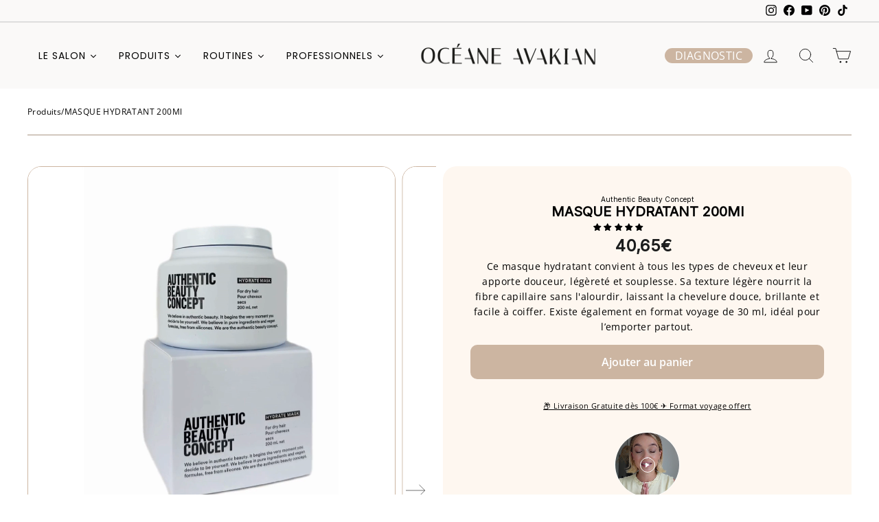

--- FILE ---
content_type: text/html; charset=utf-8
request_url: https://oceane-avakian.com/products/masque-hydratant-200ml
body_size: 107155
content:
<!doctype html>
<html class="no-js" lang="fr" dir="ltr">
<head>

<style id='hs-critical-css'>@charset "UTF-8";@media screen and (max-width:480px){.shopify-section[id$=__16477922172f40cee9]>div>div{margin-top:-50px}.shopify-section:after{height:95%!important}}@media only screen and (max-width:1024px){.quantityAdd1{width:127px;padding-right:10px}.descTitles{font-size:25px;margin-bottom:35px}.descTexts{font-size:16px;margin-bottom:15px!important}.descTexts:empty{margin-bottom:0}.descTexts.reviewNewText{margin-bottom:20px!important}}@font-face{font-family:slick;font-weight:400;font-style:normal;src:url('./fonts/slick.eot');src:url('./fonts/slick.eot?#iefix') format('embedded-opentype'),url('./fonts/slick.woff') format('woff'),url('./fonts/slick.ttf') format('truetype'),url('./fonts/slick.svg#slick') format('svg')}@font-face{font-family:wishlist__icon;src:url(https://hulkapps-wishlist.nyc3.digitaloceanspaces.com/assets/fonts/wishlist-icon.eot);src:url(https://hulkapps-wishlist.nyc3.digitaloceanspaces.com/assets/fonts/wishlist-icon.eot#iefix) format("embedded-opentype"),url(https://hulkapps-wishlist.nyc3.digitaloceanspaces.com/assets/fonts/wishlist-icon.woff) format("woff"),url(https://hulkapps-wishlist.nyc3.digitaloceanspaces.com/assets/fonts/wishlist-icon.ttf) format("truetype"),url(https://hulkapps-wishlist.nyc3.digitaloceanspaces.com/assets/fonts/wishlist-icon.svg#wishlist-icon) format("svg");font-weight:400;font-style:normal}@font-face{font-family:Inter;font-style:normal;font-weight:400;src:url(https://fonts.gstatic.com/s/inter/v13/UcCO3FwrK3iLTeHuS_fvQtMwCp50KnMw2boKoduKmMEVuLyfAZ9hjQ.ttf) format('truetype')}@media screen and (max-width:768.98px){.main-product{grid-template-columns:1fr;padding-left:0;padding-right:0;padding-top:20px}.breadcrumb{padding:25px 0}.breadcrumbs-container{padding:0 17px}.main-product .product__top{margin:0 17px}.main-product .flickity-viewport{overflow:hidden}.flickity-prev-next-button{width:44px;height:44px;top:88%}.flickity-next{right:45px}.wishlist-btn.grid-wishlist-btn{top:0;bottom:unset}}:root{--colorAnnouncement:#0f0f0f;--colorAnnouncementText:#ffffff;--colorBody:#ffffff;--colorBodyAlpha05:rgba(255, 255, 255, .05);--colorBodyDim:#f2f2f2;--colorBodyLightDim:#fafafa;--colorBodyMediumDim:#f5f5f5;--colorBorder:#e8e8e1;--colorBtnPrimary:#aa9683;--colorBtnPrimaryLight:#bfb0a1;--colorBtnPrimaryDim:#a08974;--colorBtnPrimaryText:#ffffff;--colorCartDot:#ff4f33;--colorDrawers:#ffffff;--colorDrawersDim:#f2f2f2;--colorDrawerBorder:#e8e8e1;--colorDrawerText:#000000;--colorDrawerTextDark:#000000;--colorDrawerButton:#aa9683;--colorDrawerButtonText:#ffffff;--colorFooter:#ffffff;--colorFooterText:#000000;--colorFooterTextAlpha01:#000000;--colorGridOverlay:#000000;--colorGridOverlayOpacity:.1;--colorHeaderTextAlpha01:rgba(0, 0, 0, .1);--colorHeroText:#ffffff;--colorSmallImageBg:#ffffff;--colorLargeImageBg:#0f0f0f;--colorImageOverlay:#000000;--colorImageOverlayOpacity:.1;--colorImageOverlayTextShadow:.2;--colorLink:#000000;--colorModalBg:#e6e6e6;--colorNav:#faf9f8;--colorNavText:#000000;--colorPrice:#1c1d1d;--colorSaleTag:#1c1d1d;--colorSaleTagText:#ffffff;--colorTextBody:#000000;--colorTextBodyAlpha015:rgba(0, 0, 0, .15);--colorTextBodyAlpha005:rgba(0, 0, 0, .05);--colorTextBodyAlpha008:rgba(0, 0, 0, .08);--colorTextSavings:#C20000;--urlIcoSelect:url(//oceane-avakian.com/cdn/shop/t/122/assets/ico-select.svg);--urlIcoSelectFooter:url(//oceane-avakian.com/cdn/shop/t/122/assets/ico-select-footer.svg);--urlIcoSelectWhite:url(//oceane-avakian.com/cdn/shop/t/122/assets/ico-select-white.svg);--grid-gutter:17px;--drawer-gutter:20px;--sizeChartMargin:25px 0;--sizeChartIconMargin:5px;--newsletterReminderPadding:40px;--color-body-text:#000000;--color-body:#ffffff;--color-bg:#ffffff}.flickity-enabled{position:relative}.flickity-viewport{height:100%;overflow:hidden;position:relative}.flickity-slider{height:100%;position:absolute;width:100%}.flickity-button{background:var(--colorBtnPrimary);border:none;border-radius:50%;color:var(--colorBtnPrimaryText);position:absolute}.flickity-button:disabled{display:none}.flickity-prev-next-button{height:40px;top:50%;transform:translateY(-50%);width:40px}@media only screen and (max-width:768px){.form__submit--large{display:none}.flickity-prev-next-button{height:33px;width:33px}.tool-tip__content{font-size:.85em}}.flickity-previous{left:10px}.flickity-next{right:10px}.flickity-button-icon{fill:currentColor;height:30%;left:35%;position:absolute;top:35%;width:30%}tool-tip{display:none}.tool-tip__inner{animation:.3s forwards modal-close;opacity:0}.tool-tip__content{max-height:80vh;overflow:auto}.tool-tip__close{position:absolute;right:0;top:0}.tool-tip__close .icon{height:28px;width:28px}img{border:0;display:block;max-width:100%;opacity:1}img[loading=eager]{opacity:1}predictive-search{align-items:center;display:flex;margin:0 auto;max-width:960px;position:relative;width:100%}[data-dark=false] input{color:#000!important}[data-dark=false] .btn--search path{stroke:#000!important}.predictive__screen{background:#00000080;display:none;height:100vh;left:0;position:fixed;top:0;width:100vw}predictive-search form{display:flex;flex-wrap:wrap;position:relative;width:100%;z-index:4}.search__input-wrap{flex:5;position:relative}.search__input{background:var(--colorNavSearch,#fff);border-radius:calc(var(--roundness,0)*2);color:var(--color-body-text);flex:1;width:100%}.btn--search{position:absolute;right:5px;top:50%;transform:translateY(-50%)}.btn--search .icon{height:25px;width:25px}.btn--close-search{display:none;flex:30px 0 0;margin-left:10px}.btn--close-search .icon{height:25px;width:25px}.btn--close-search .icon path{stroke:var(--colorNavText)!important}.search__results{background:var(--color-body);color:var(--color-body-text);container-type:inline-size;display:none;margin-top:10px;max-height:80vh;overflow-y:auto;padding:0;position:absolute;top:100%;width:100%}@media only screen and (max-width:768px){.search__results{margin-left:calc(var(--pageWidthPadding,17px)*-1);margin-right:calc(var(--pageWidthPadding,17px)*-1);max-height:75vh;width:calc(100% + var(--pageWidthPadding,17px)*2)}}*,:after,:before,input{box-sizing:border-box}body,html{margin:0;padding:0}header,main,nav{display:block}video{display:inline-block;vertical-align:baseline}input[type=search]::-webkit-search-cancel-button,input[type=search]::-webkit-search-decoration{-webkit-appearance:none}.grid{list-style:none;margin:0 0 0 -22px;padding:0}.grid:after{clear:both;content:"";display:table}.grid__item{float:left;min-height:1px;padding-left:22px;width:100%}.one-half{width:50%}.hide{display:none!important}.text-center{text-align:center!important}@media only screen and (max-width:768px){.grid{margin-left:-17px}.grid__item{padding-left:17px}.small--hide{display:none!important}}.visually-hidden{clip:rect(0 0 0 0);border:0;height:1px;margin:-1px;overflow:hidden;padding:0;position:absolute;width:1px}html{touch-action:manipulation}body,html{background-color:var(--colorBody);color:var(--colorTextBody)}.page-width{margin:0 auto;max-width:1500px}.page-width{padding:0 17px}@media only screen and (min-width:769px){:root{--grid-gutter:22px;--drawer-gutter:30px}.btn--search{right:10px}.medium-up--hide{display:none!important}.page-width{padding:0 40px}}.main-content{display:block;min-height:300px}hr{border:0;border-top:1px solid;border-top-color:var(--colorBorder);height:1px}body,button,input,select,textarea{-webkit-font-smoothing:antialiased;-webkit-text-size-adjust:100%;font-family:var(--typeBasePrimary),var(--typeBaseFallback);font-size:calc(var(--typeBaseSize)*.92);letter-spacing:var(--typeBaseSpacing);line-height:var(--typeBaseLineHeight);text-rendering:optimizeSpeed}@media only screen and (min-width:769px){.main-content{min-height:700px}body,button,input,select,textarea{font-size:var(--typeBaseSize)}}body{font-weight:var(--typeBaseWeight)}p{margin:0 0 15px}strong{font-weight:700}small{font-size:.85em}label:not(.variant__button-label):not(.text-label){font-size:.8em;letter-spacing:.3em;text-transform:uppercase}label{display:block;margin-bottom:10px}.h1,.h2,.h4,h1,h2,h3,h4,h5{display:block;margin:0 0 10px}.h1 a{font-weight:inherit;-webkit-text-decoration:none;text-decoration:none}.h1,.h2,h1,h2,h3{font-family:var(--typeHeaderPrimary),var(--typeHeaderFallback);font-weight:var(--typeHeaderWeight);letter-spacing:var(--typeHeaderSpacing);line-height:var(--typeHeaderLineHeight)}.h1,h1{font-size:calc(var(--typeHeaderSize)*.85)}.h2,h2{font-size:calc(var(--typeHeaderSize)*.73)}h3{font-size:calc(var(--typeHeaderSize)*.62)}@media only screen and (min-width:769px){.h1,.h2,.h4,h1,h2,h3,h4,h5{margin:0 0 15px}.h1,h1{font-size:var(--typeHeaderSize)}.h2,h2{font-size:calc(var(--typeHeaderSize)*.85)}h3{font-size:calc(var(--typeHeaderSize)*.65)}}.h4,h4{font-size:.8em;letter-spacing:.3em;text-transform:uppercase}h5{font-size:.8em;letter-spacing:.3em;margin-bottom:10px;text-transform:uppercase}.ajaxcart__subtotal{font-size:.8em;letter-spacing:.3em;text-transform:uppercase}ol,ul{margin:0 0 15px 30px;padding:0;text-rendering:optimizeLegibility}ol{list-style:decimal}ul ul{margin:4px 0 5px 20px}li{margin-bottom:.25em}.no-bullets{list-style:none;margin-left:0}.inline-list{margin:0;padding:0}.inline-list li{display:inline-block;margin-bottom:0;vertical-align:middle}.text-link,a{background:0 0;color:var(--colorTextBody);-webkit-text-decoration:none;text-decoration:none}.text-link{background:0 0;border:0;display:inline;margin:0;padding:0}button{color:currentColor;overflow:visible}.btn{-webkit-appearance:none;-moz-appearance:none;background:var(--colorBtnPrimary);border:1px solid transparent;border-radius:var(--buttonRadius);color:var(--colorBtnPrimaryText);display:inline-block;font-size:calc(var(--typeBaseSize) - 4px);font-size:max(calc(var(--typeBaseSize) - 4px),13px);font-weight:700;letter-spacing:.3em;line-height:1.42;margin:0;min-width:90px;padding:11px 20px;text-align:center;-webkit-text-decoration:none;text-decoration:none;text-transform:uppercase;vertical-align:middle;white-space:normal;width:auto}@media only screen and (max-width:768px){h5{margin-bottom:5px}.btn{font-size:calc(var(--typeBaseSize) - 5px);font-size:max(calc(var(--typeBaseSize) - 5px),11px);padding:9px 17px}}[data-button_style^=round] .btn:not(.btn--secondary):not(.btn--tertiary):not(.btn--inverse):not(.btn--body):not(.btn--static){overflow:hidden;position:relative}[data-button_style^=round] .btn:not(.btn--secondary):not(.btn--tertiary):not(.btn--inverse):not(.btn--body):not(.btn--static):after{background-image:linear-gradient(90deg,transparent,hsla(0,0%,100%,.25),transparent);content:"";height:100%;left:150%;position:absolute;top:0;transform:skew(-20deg);width:200%}.btn--body{background-color:var(--colorBody);border:1px solid;border-color:var(--colorBorder);color:var(--colorTextBody)}.btn--circle{border-radius:50%;line-height:1;min-width:0;padding:10px}.btn--circle .icon{height:20px;width:20px}.btn--circle:after,.btn--circle:before{background:0 0;content:none;width:auto}.btn--circle.btn--large .icon{height:30px;width:30px}.btn--circle.btn--large{padding:15px}.btn--large{padding:15px 20px}.btn--full{padding:13px 20px;width:100%}.collapsible-trigger-btn{text-align:left}[data-center-text=true] .collapsible-trigger-btn{text-align:center}.collapsible-trigger-btn{display:block;font-size:.8em;letter-spacing:.3em;padding:15px 10px 15px 0;text-transform:uppercase;width:100%}svg:not(:root){overflow:hidden}.video-wrapper{height:0;height:auto;max-width:100%;overflow:hidden;padding-bottom:56.25%;position:relative}.video-wrapper--modal{width:1000px}form{margin:0}button,input,textarea{-webkit-appearance:none;-moz-appearance:none}button{background:0 0;border:none;display:inline-block}input,select,textarea{border:1px solid;border-color:var(--colorBorder);border-radius:0;max-width:100%;padding:8px 10px}textarea{min-height:100px}input[type=checkbox]{margin:0 10px 0 0;padding:0;width:auto}input[type=checkbox]{-webkit-appearance:checkbox;-moz-appearance:checkbox}select{-webkit-appearance:none;-moz-appearance:none;appearance:none;background-color:transparent;color:inherit;padding-right:28px;text-indent:.01px;text-overflow:""}select{background-image:var(--urlIcoSelect);background-position:100%;background-position:right 10px center;background-repeat:no-repeat;background-size:11px}option{background-color:#fff;color:#000}select::-ms-expand{display:none}.hidden-label{clip:rect(0 0 0 0);border:0;height:1px;margin:-1px;overflow:hidden;padding:0;position:absolute;width:1px}small{display:block}.input-group{display:flex}.input-group .input-group-field:first-child{border-radius:0}.input-group .input-group-field:last-child{border-radius:0}.input-group input::-moz-focus-inner{border:0;margin-bottom:-1px;margin-top:-1px;padding:0}.input-group-field{flex:1 1 auto;margin:0;min-width:0}.input-group-btn{display:flex;flex:0 1 auto;margin:0}.input-group-btn .icon{vertical-align:initial}.icon{fill:currentColor;display:inline-block;height:20px;vertical-align:middle;width:20px}svg.icon:not(.icon--full-color) circle,svg.icon:not(.icon--full-color) path{fill:inherit;stroke:inherit}.icon-cart circle,.icon-cart path,.icon-chevron-down path,.icon-close path,.icon-hamburger path,.icon-search path,.icon-user path{fill:none!important;stroke:currentColor!important}.icon-cart circle,.icon-cart path,.icon-chevron-down path,.icon-close path,.icon-hamburger path,.icon-search path,.icon-user path{stroke-width:var(--iconWeight);stroke-linecap:var(--iconLinecaps);stroke-linejoin:var(--iconLinecaps)}.icon-cart circle{fill:currentColor!important}.icon__fallback-text{clip:rect(0 0 0 0);border:0;height:1px;margin:-1px;overflow:hidden;padding:0;position:absolute;width:1px}.drawer{-webkit-overflow-scrolling:touch;background-color:var(--colorDrawers);bottom:0;box-shadow:0 0 150px #0000001a;color:var(--colorDrawerText);display:none;max-width:95%;overflow:hidden;position:fixed;top:0;z-index:30}@media screen and (max-height:400px){.drawer{overflow:scroll}.drawer .drawer__contents{height:auto}}.drawer a:not(.btn){color:var(--colorDrawerText)}.drawer .btn{background-color:var(--colorDrawerButton);color:var(--colorDrawerButtonText)}.drawer--left{left:-350px;width:350px}.drawer--right{right:-350px;width:350px}@media only screen and (min-width:769px){.drawer--right{right:-450px;width:450px}}.drawer__fixed-header,.drawer__footer,.drawer__header,.drawer__scrollable{padding-left:var(--drawer-gutter);padding-right:var(--drawer-gutter)}.drawer__header{border-bottom:1px solid;border-bottom-color:var(--colorDrawerBorder);display:table;margin-bottom:0;min-height:20px;padding:3px 0;width:100%}.drawer__fixed-header{min-height:10px;overflow:visible}.drawer__fixed-header,.drawer__header{height:auto}.drawer__close,.drawer__title{display:table-cell;vertical-align:middle}.drawer__title{width:100%}.drawer__close{text-align:center;width:1%}.drawer__close-button{color:inherit;height:100%;padding:0 var(--drawer-gutter);position:relative;right:calc(var(--drawer-gutter)*-1)}.drawer__close-button .icon{height:28px;width:28px}.drawer__contents{display:flex;flex-direction:column;height:100%}.drawer__inner,.drawer__scrollable{display:flex;flex:1 1 auto;flex-direction:column;overflow-y:hidden}.drawer__scrollable{-webkit-overflow-scrolling:touch;overflow:hidden;overflow-y:auto;padding-top:var(--drawer-gutter)}.drawer__footer{border-top:1px solid;border-top-color:var(--colorDrawerBorder);padding-bottom:var(--drawer-gutter);padding-top:15px}@media only screen and (min-width:769px){.drawer__fixed-header,.drawer__header{min-height:80px}.drawer__footer{padding-top:22.22222px}.footer__title{margin-bottom:20px}}.appear-animation{opacity:0;transform:translateY(60px)}.tool-tip__close{padding:10px}.footer__title{color:var(--colorFooterText)}.rte{margin-bottom:7.5px}.rte:after{clear:both;content:"";display:table}.rte:last-child{margin-bottom:0}.rte p{margin-bottom:15px}@media only screen and (min-width:769px){.rte{margin-bottom:15px}.rte p{margin-bottom:25px}.header-layout[data-logo-align=center] .header-item--logo{margin:0 30px}}.rte p:last-child{margin-bottom:0}.rte h3{margin-bottom:25px;margin-top:60px}.rte h3:first-child{margin-top:0}.rte>div{margin-bottom:15px}.rte>div:last-child{margin-bottom:0}.header-layout{display:flex;justify-content:space-between}.header-item{align-items:center;display:flex;flex:1 1 auto}.header-item--logo{flex:0 0 auto}.header-item--icons{flex:0 1 auto;justify-content:flex-end}.header-layout[data-logo-align=center] .header-item--icons,.header-layout[data-logo-align=center] .header-item--navigation{flex:1 1 130px}.header-item--left .site-nav{margin-left:-12px}.header-item--icons .site-nav{margin-right:-12px}.site-header{background:var(--colorNav);padding:7px 0;position:relative}@media only screen and (min-width:769px){.site-header{padding:20px 0}.toolbar+.header-sticky-wrapper .site-header{border-top:1px solid;border-top-color:var(--colorHeaderTextAlpha01)}}.site-header__logo{display:block;font-size:30px;margin:10px 0;position:relative;z-index:6}.header-layout[data-logo-align=center] .site-header__logo{margin-left:auto;margin-right:auto;text-align:center}.site-header__logo a{max-width:100%}.site-header__logo a{-webkit-text-decoration:none;text-decoration:none}.site-header__logo img{display:block}.site-header .site-header__logo img{left:50%;position:absolute;top:50%;transform:translate(-50%,-50%)}.site-header__logo-link{align-items:center;color:var(--colorNavText);display:flex;position:relative}.header-sticky-wrapper{position:relative;z-index:28}.site-header__search-container{bottom:200%;display:none;height:100%;left:0;overflow:hidden;position:absolute;right:0;z-index:28}.site-header__search{background-color:var(--colorBody);bottom:0;box-shadow:0 15px 45px #0000001a;color:var(--colorTextBody);display:flex;left:0;position:absolute;right:0;top:0;transform:translate3d(0,-110%,0);z-index:28}.site-header__search .page-width{align-items:stretch;display:flex;flex:1 1 100%}@media only screen and (max-width:768px){predictive-search .search__results{margin-left:-20px;margin-right:-10px;width:calc(100% + 30px)}predictive-search form{margin:0 10px 0 20px}[data-center-text=true] .footer__title{text-align:center}.header-item--left .site-nav{margin-left:-7.5px}.header-item--icons .site-nav{margin-right:-7.5px}.site-header__logo-link{margin:0 auto}.site-header__search .page-width{padding:0}}.site-header__search .icon{height:30px;width:30px}.search-bar{max-width:100%}.toolbar{background:var(--colorNav);color:var(--colorNavText);font-size:calc(var(--typeBaseSize)*.85)}.toolbar a{color:var(--colorNavText)}.toolbar__content{align-items:center;display:flex;justify-content:flex-end}.toolbar__item{flex:0 1 auto;padding:0 5px}.toolbar__item:first-child{padding-left:0}.toolbar__item:last-child{padding-right:0}.toolbar__social{text-align:right}.toolbar__social a{display:block;padding:5px}.toolbar__social .icon{height:16px;position:relative;top:-2px;width:16px}.site-nav{margin:0}.site-nav__icons{white-space:nowrap}.site-nav__link{color:var(--colorNavText);display:inline-block;padding:7.5px 15px;-webkit-text-decoration:none;text-decoration:none;vertical-align:middle;white-space:nowrap}@media only screen and (max-width:959px){input,select,textarea{font-size:16px!important}.site-nav__link{padding:7.5px}}.site-nav__link--icon{padding-left:12px;padding-right:12px}@media only screen and (max-width:768px){.site-nav__link--icon{padding-left:7.5px;padding-right:7.5px}.site-nav__link--icon+.site-nav__link--icon{margin-left:-4px}}.site-nav__link--icon .icon{height:30px;width:30px}.mobile-nav{margin:calc(var(--drawer-gutter)*-1) calc(var(--drawer-gutter)*-1) 0}.mobile-nav li{list-style:none;margin-bottom:0}.mobile-nav__item{display:block;position:relative}.mobile-nav>.mobile-nav__item{background-color:var(--colorDrawers)}.mobile-nav__item:after{border-bottom:1px solid;border-bottom-color:var(--colorDrawerBorder);bottom:0;content:"";left:var(--drawer-gutter);position:absolute;right:var(--drawer-gutter)}.mobile-nav__faux-link,.mobile-nav__link{display:block}.mobile-nav__link--top-level{font-size:1.4em}.mobile-nav__faux-link,.mobile-nav__link,.mobile-nav__toggle .faux-button,.mobile-nav__toggle button{color:var(--colorDrawerText);padding:15px var(--drawer-gutter);-webkit-text-decoration:none;text-decoration:none}.mobile-nav__child-item{display:flex}.mobile-nav__child-item .mobile-nav__link,.mobile-nav__child-item a{flex:1 1 auto}.mobile-nav__child-item .collapsible-trigger:not(.mobile-nav__link--button){flex:0 0 43px}.mobile-nav__child-item .collapsible-trigger__icon{margin-right:15px;padding:0}.mobile-nav__item--secondary a{padding-bottom:5px;padding-top:10px}.mobile-nav__item--secondary:after{display:none}.mobile-nav__item:not(.mobile-nav__item--secondary)+.mobile-nav__item--secondary{margin-top:10px}.mobile-nav__has-sublist,.mobile-nav__link--button{display:flex}.mobile-nav__has-sublist>*,.mobile-nav__link--button>*{flex:1 1 auto;word-break:break-word}.mobile-nav__link--button{padding:0;text-align:left;width:100%}.mobile-nav__toggle{flex:0 1 auto}.mobile-nav__toggle .icon{height:16px;width:16px}.mobile-nav__toggle .faux-button,.mobile-nav__toggle button{height:60%;margin:20% 0;padding:0 30px}.mobile-nav__toggle button{border-left:1px solid;border-left-color:var(--colorDrawerBorder)}.mobile-nav__sublist{margin:0}.mobile-nav__sublist .mobile-nav__item:after{border-bottom:none;bottom:auto;top:0}.mobile-nav__sublist .mobile-nav__item:last-child{padding-bottom:15px}.mobile-nav__sublist .mobile-nav__faux-link,.mobile-nav__sublist .mobile-nav__link{font-weight:400;padding:7.5px 25px 7.5px var(--drawer-gutter)}.mobile-nav__grandchildlist{margin:0}.mobile-nav__grandchildlist:before{background:#000;bottom:10px;content:"";display:block;left:17px;position:absolute;top:10px;width:1px}.mobile-nav__grandchildlist .mobile-nav__item:last-child{padding-bottom:0}.mobile-nav__grandchildlist .mobile-nav__link{padding-left:35px}.mobile-nav__social{display:flex;flex-wrap:wrap;justify-content:stretch;list-style:none;margin:15px 0 20px}@media only screen and (min-width:769px){.mobile-nav__social{margin-left:calc(var(--drawer-gutter)*-1);margin-right:calc(var(--drawer-gutter)*-1)}.site-nav__link--icon .icon{height:28px;width:28px}.site-nav__link--icon .icon.icon-user{position:relative;top:1px}}.mobile-nav__social a{display:block;padding:12px 30px}.mobile-nav__social a .icon{position:relative;top:-1px}.mobile-nav__social-item{border:1px solid;border-color:var(--colorDrawerBorder);flex:0 1 33.33%;margin:0 0 -1px;text-align:center}.mobile-nav__social-item:nth-child(3n-1){margin-left:-1px;margin-right:-1px}.cart-link{display:block;position:relative}.cart-link__bubble{display:none}[data-type_headers_align_text=true] .breadcrumb{text-align:center}.breadcrumb{font-size:calc(var(--typeBaseSize)*.85);margin:-25px 0 10px}.template-product .breadcrumb{margin-top:10px}@media only screen and (max-width:768px){.breadcrumb{margin-bottom:15px}}.breadcrumb__divider{color:currentColor}.modal{align-items:center;bottom:0;color:#fff;display:none;justify-content:center;left:0;opacity:1;overflow:hidden;position:fixed;right:0;top:0;z-index:30}.modal__inner{align-items:center;display:flex;flex:0 1 auto;margin:15px;max-width:calc(100% - 15px);transform-style:preserve-3d}@media only screen and (min-width:769px){.template-product .breadcrumb{text-align:left}.modal__inner{margin:40px;max-width:calc(100% - 80px)}}.modal__centered{flex:0 1 auto;max-width:100%;min-width:1px;position:relative}.modal__close{border:0;color:#fff;padding:15px;position:fixed;right:0;top:0}@media only screen and (min-width:769px){.modal__close{padding:30px}}.modal__close .icon{height:28px;width:28px}.modal .page-width{padding:0}.js-qty__wrapper{display:inline-block;position:relative;max-width:unset;min-width:60px;width:100%;overflow:visible;background-color:transparent;color:#adadad}.js-qty__num{display:block;background:0 0;text-align:center;width:100%;padding:5px 43px;margin:0;z-index:1;border-color:#707070;color:#000}.js-qty__adjust{position:absolute;display:block;top:0;bottom:0;border:0;background:0 0;text-align:center;overflow:hidden;padding:0 17px;line-height:1;-webkit-backface-visibility:hidden;backface-visibility:hidden;z-index:2;fill:#000;fill:var(--colorTextBody)}.js-qty__adjust .icon{display:block;font-size:8px;vertical-align:middle;width:10px;height:10px;fill:inherit}.js-qty__adjust--plus{right:0}.js-qty__adjust--minus{left:0}.collapsible-trigger{color:inherit;position:relative}.collapsible-trigger__icon{display:block;height:10px;position:absolute;right:0;top:50%;transform:translateY(-50%);width:10px}.mobile-nav__has-sublist .collapsible-trigger__icon{right:25px}.collapsible-trigger__icon .icon{display:block;height:10px;width:10px}@media only screen and (min-width:769px){.collapsible-trigger__icon{height:12px;width:12px}.collapsible-trigger__icon .icon{height:12px;width:12px}}.collapsible-trigger__icon--circle{border:1px solid;border-color:var(--colorBorder);border-radius:28px;height:28px;text-align:center;width:28px}.collapsible-trigger__icon--circle .icon{left:50%;position:absolute;top:50%;transform:translate(-50%,-50%)}.collapsible-content--all{backface-visibility:hidden;height:0;opacity:0;overflow:hidden;visibility:hidden}.collapsible-content--all .collapsible-content__inner{transform:translateY(40px)}.pswp{-webkit-text-size-adjust:100%;-webkit-backface-visibility:hidden;display:none;height:100%;left:0;outline:0;overflow:hidden;position:absolute;top:0;touch-action:none;width:100%;z-index:1500}.pswp__bg{-webkit-backface-visibility:hidden;background:var(--colorBody);height:100%;left:0;opacity:0;position:absolute;top:0;transform:translateZ(0);width:100%}.pswp__scroll-wrap{height:100%;left:0;overflow:hidden;position:absolute;top:0;width:100%}.pswp__container{bottom:0;left:0;position:absolute;right:0;top:0;touch-action:none}.pswp__container{-webkit-touch-callout:none}.pswp__bg{will-change:opacity}.pswp__container{-webkit-backface-visibility:hidden}.pswp__item{bottom:0;left:0;overflow:hidden;position:absolute;right:0;top:0}.pswp__button{position:relative}.pswp__button:after{bottom:0;content:"";display:block;left:0;position:absolute;right:0;top:0}.pswp__button--arrow--left .icon,.pswp__button--arrow--right .icon{height:13px;margin:8px;width:13px}.pswp__ui{align-items:center;bottom:30px;display:flex;justify-content:center;left:0;position:absolute;right:0;transform:translateY(0)}.pswp__ui .btn{margin:15px}.pswp__ui--hidden{transform:translateY(150%)}::-webkit-input-placeholder{color:inherit;opacity:.5}:-moz-placeholder{color:inherit;opacity:.5}:-ms-input-placeholder{color:inherit;opacity:.5}::-ms-input-placeholder{color:inherit;opacity:1}input,select,textarea{background-color:inherit;color:inherit}.index-section{margin:40px 0}.site-header__logo .logo--inverted{display:none}@media only screen and (min-width:769px){.index-section{margin:75px 0}.site-header__logo{text-align:left}}.site-header__logo a{color:var(--colorNavText)}.align--center{align-self:center;text-align:center}@media only screen and (max-width:768px){.form__submit--small{display:block}}@media only screen and (min-width:769px){.form__submit--small{display:none}}.form__submit--small{line-height:0}.cart__item-sub{display:flex;flex:1 1 100%;justify-content:space-between;line-height:1}.cart__item-sub>div:first-child{margin-right:10px}.cart__item-row{margin-bottom:20px}.cart__checkout{width:100%}.cart__checkout-wrapper{margin-top:20px}.drawer.is-empty .drawer__inner,.drawer__cart-empty{display:none}.drawer.is-empty .drawer__cart-empty{display:block}.product-single__variants{display:none}.product__video-wrapper{background-color:var(--colorSmallImageBg);height:auto;max-width:100%;overflow:hidden;padding-bottom:100%;position:relative}.product__video{height:100%;left:0;position:absolute;top:0;width:100%}.product__price{color:var(--colorPrice);font-size:calc(var(--typeBaseSize) + 2px);margin-right:5px}.product__unit-price{font-size:.8em;opacity:.8}.product__unit-price--spacing{margin-top:10px}.product__price-savings{color:var(--colorTextSavings);white-space:nowrap}.product__thumb{display:block;position:relative}.product__policies{font-size:.85em}.shopify-payment-terms{margin:12px 0}.shopify-payment-terms:empty{display:none}.toolbar.small--hide{border-bottom:1px solid #dbdbdb}.wishlist-btn.grid-wishlist-btn{background:#f2f2f2;border-radius:100px;padding:10px!important;margin-top:25px}.product__price{font-weight:900;font-family:sans-serif;font-size:14px}.js-qty__num{border-radius:100px}.jdgm-write-rev-link{border-radius:15px!important}.shopify-section:after{background:#f5f0ea!important}.descTitles{font-weight:700;font-family:sans-serif;letter-spacing:.4px}.descTexts{margin-bottom:0!important}.imageDiv{border-radius:15px!important}.pageWidthRight .imageDiv{margin-left:2%!important}.reviewNewTitle{font-size:28px!important;line-height:42px!important}@media screen and (max-width:480px){.shopify-section[id$=__16477922172f40cee9]>div>div{margin-top:-50px}.product-block{margin-bottom:15px!important}.shopify-section:after{height:95%!important}}@media screen and (min-width:481px) and (max-width:1024px){.shopify-section[id$=__16477922172f40cee9] .textDiv{padding:24px 60px}}.quantityAdd{display:flex}.quantityAdd1{width:179px;padding-right:10px}.quantityAdd2{width:calc(100% - 189px)}.quantityAdd1 div,.quantityAdd1 input{height:100%;max-height:90px}.jdgm-preview-badge .jdgm-star.jdgm-star{color:#000!important}.jdgm-prev-badge__text.jdgm-prev-badge__text,.product__policies{color:#b5b5b5}.jdgm-prev-badge[data-average-rating="0.00"].jdgm-prev-badge[data-average-rating="0.00"]{display:none!important}.wishlist-btn .count{display:none}@media only screen and (min-width:1024px){.tmenu_nav{margin-left:0}.tmenu_app .tmenu_nav .tmenu_item--root>.tmenu_item_link.tmenu_item_link{padding-left:15px!important;padding-right:15px!important}.tmenu_nav .tmenu_item:nth-of-type(1) .tmenu_item_link.tmenu_item_link.tmenu_item_link.tmenu_item_link{padding-left:0!important}.site-header.site-header{box-shadow:unset}.deskHide{display:none!important}.descTitles{font-size:1.3vw;margin-bottom:1.82vw}.descTexts{font-size:16px;margin-bottom:3.85vw}.descTexts.reviewNewText{margin-bottom:2.85vw}}.features{display:flex;flex-wrap:wrap;padding:27px;gap:15px;width:90%;justify-content:center}.feature{display:flex;flex-direction:column;align-items:center;width:90px;text-align:center;line-height:1.3}.feature__icon{background-color:currentColor;border-radius:50%;width:65px;height:65px;margin-bottom:7px}.feature__icon>img{opacity:1;height:100%;max-width:100%}@media only screen and (max-width:1024px){.quantityAdd1{width:127px;padding-right:10px}.quantityAdd2{width:calc(100% - 137px)}.descTitles{font-size:25px;margin-bottom:35px}.descTexts{font-size:16px;margin-bottom:15px!important}.descTexts:empty{margin-bottom:0}.descTexts.reviewNewText{margin-bottom:20px!important}}.customRow{display:flex;flex-wrap:wrap}.fullWidth{width:100%}.pageWidthRight{padding-left:40px}@media only screen and (max-width:1024px){.pageWidthRight{padding-left:0}}.slick-next,.slick-prev{font-size:0;line-height:0;position:absolute;top:50%;display:block;width:20px;height:20px;padding:0;-webkit-transform:translate(0,-50%);-ms-transform:translate(0,-50%);transform:translate(0,-50%);color:transparent;border:none;outline:0;background:0 0}.slick-next:before,.slick-prev:before{font-family:slick;font-size:20px;line-height:1;opacity:.75;color:#fff;-webkit-font-smoothing:antialiased;-moz-osx-font-smoothing:grayscale}.slick-prev{left:-25px}.slick-prev:before{content:'←'}.slick-next{right:-25px}.slick-next:before{content:'→'}[class^=icon-wishlist-]:before{font-family:wishlist__icon!important;font-style:normal!important;font-variant:normal!important;text-transform:none!important;speak:none;line-height:1;-webkit-font-smoothing:antialiased;-moz-osx-font-smoothing:grayscale}.icon-wishlist-plus:before{content:"b"}.icon-wishlist-cross:before{content:"g"}.icon-wishlist-heart-empty:before{content:"l";margin-left:2px;margin-top:2px}.msg-tooltip{position:fixed;bottom:30px;right:0;background:inherit;z-index:9999;padding:25px 30px;max-width:360px;line-height:24px;box-shadow:1px 0 14px hsla(0,0%,45.9%,.5);transform:translateX(100%)}.hulk__wishlist-wrap a,.hulk__wishlist-wrap button,.hulk__wishlist-wrap input{outline:0;text-decoration:none}.hulk__wishlist-wrap input[type=text]{padding:10px 18px!important}.hulk__wishlist-wrap label{display:block}.hulk__wishlist-wrap .wishlist-btn{display:inline-block;padding:6px 20px;width:auto;margin:0;font-weight:400;text-decoration:none;text-align:center;vertical-align:middle;white-space:nowrap;border:1px solid transparent;-webkit-appearance:none;-moz-appearance:none;border-radius:0;color:#fff;line-height:1.5}.hulk__wishlist-wrap .wishlist-btn[disabled]{color:#333!important;background-color:#d1d1d1!important;border-color:#d1d1d1!important}.hulk__wishlist-wrap ol,.hulk__wishlist-wrap ul{margin:0;padding:0}.hulk__wishlist-wrap button{background:0 0;border:none;display:inline-block}.hulk__wishlist-wrap textarea{min-height:100px}.hulk__wishlist-wrap input[type=checkbox]{display:none}.hulk__wishlist-wrap .input-group{position:relative;display:block;border-collapse:separate;max-width:100%}.hulk__wishlist-wrap .input-group.search-bar{display:table!important}.hulk__wishlist-wrap .input-group-btn,.hulk__wishlist-wrap .input-group-field{display:table-cell;vertical-align:middle;margin:0}.hulk__wishlist-wrap .input-group .input-group-field{width:100%}.hulk__wishlist-wrap .input-group-btn{position:relative;white-space:nowrap;width:1%;padding:0}.hulk__wishlist-wrap form{margin-bottom:0}.hulk__wishlist-wrap .wrapper_grid{display:flex;flex-wrap:wrap;margin-right:-15px;margin-left:-15px;margin-bottom:5rem}.hulk__wishlist-wrap .grid_5{flex:0 0 41.66%;max-width:41.66%;padding:0 15px}@media screen and (max-width:767px){.hulk__wishlist-wrap .grid_5{flex:0 0 100%;max-width:100%}}.hulk__wishlist-wrap .grid_7{flex:0 0 58.33%;max-width:58.33%;padding:0 15px}@media screen and (max-width:767px){.hulk__wishlist-wrap .grid_7{flex:0 0 100%;max-width:100%}}.hulk__wishlist-wrap .search__bar{position:relative;margin-right:30px;flex:1}.hulk__wishlist-wrap .search__bar input{height:100%}.hulk__wishlist-wrap .search__bar:before{content:"e";font-family:wishlist__icon!important;font-style:normal!important;font-weight:400!important;font-variant:normal!important;text-transform:none!important;position:absolute;left:0;top:0;bottom:0;font-size:18px;color:#555;width:46px;height:46px;display:flex;align-items:center;justify-content:center}.hulk__wishlist-wrap .search__bar input{padding-left:46px}.hulk__wishlist-wrap .bulk_action li{list-style:none;display:inline-block;vertical-align:middle}.hulk__wishlist-wrap .bulk_action #hulk_select_all,.hulk__wishlist-wrap .bulk_action #hulk_select_drawer_all{display:block;float:left;margin-top:5px}.hulk__wishlist-wrap .bulk_action li:first-child:before{border:none}.hulk__wishlist-wrap .bulk_action li:before{content:"";border-left:1px solid #000;margin:0 8px;height:auto}.hulk__wishlist-wrap .wishlist-grid-view{display:flex;flex-wrap:wrap;margin-right:-15px;margin-left:-15px;padding-top:15px}.hulk__wishlist-wrap .wishlist-popup[data-hulkappswishlistpopup] .wishlist-modal.modal-small{padding:0}.hulk__wishlist-wrap .wishlist-popup[data-hulkappswishlistpopup] .wishlist-modal .wishlist-modal__header{text-align:left;padding:20px 28px;border-bottom:1px solid #ccc}.hulk__wishlist-wrap .wishlist-popup[data-hulkappswishlistpopup] .wishlist-modal .close-popup{top:25px;right:20px}.hulk__wishlist-wrap .wishlist-popup[data-hulkappswishlistpopup] .wishlist-modal .wishlist-modal__body{padding:0}.hulk__wishlist-wrap .wishlist-popup[data-hulkappswishlistpopup] .wishlist-modal .wishlist-modal__body p[data-choosewishlisttext]{display:none}.hulk__wishlist-wrap .wishlist-popup[data-hulkappswishlistpopup] .wishlist-modal .wishlist-modal__body .choose-wishlist-option li{border-bottom:1px solid #ccc;padding:10px 20px;margin-bottom:0!important}.hulk__wishlist-wrap .wishlist-popup[data-hulkappswishlistpopup] .wishlist-modal .wishlist-modal__body .choose-wishlist-option li:not(:last-child){margin-bottom:0}.hulk__wishlist-wrap .wishlist-popup[data-hulkappswishlistpopup] .wishlist-modal .choose-wishlist-option{margin-top:0}.hulk__wishlist-wrap .wishlist-popup[data-hulkappswishlistpopup] .wishlist-modal .choose-wishlist-option li[data-opencreatesection]{padding:20px 30px}.hulk__wishlist-wrap .wishlist-popup[data-hulkappswishlistpopup] .wishlist-modal .choose-wishlist-option li[data-opencreatesection]:not(:last-child){margin-bottom:0}.hulk__wishlist-wrap .wishlist-popup[data-hulkappswishlistpopup] .wishlist-modal .choose-wishlist-option+.choose-wishlist-option{margin-top:0!important}.hulk__wishlist-wrap .wishlist-popup[data-hulkappswishlistpopup] .wishlist-modal .wishlist-modal__footer{border-top:none;padding:20px}.hulk__wishlist-wrap .wishlist-popup{position:fixed;top:0;bottom:0;left:0;right:0;z-index:1110;display:flex;align-items:center;justify-content:center;display:none}.hulk__wishlist-wrap .wishlist-popup:after{content:"";display:block;width:100%;height:100%;left:0;top:0;position:absolute;background:#000;opacity:.6}.hulk__wishlist-wrap .wishlist-popup.wishlist-delete-popup .wishlist-modal__body{text-align:center;padding:50px 20px!important}.hulk__wishlist-wrap .wishlist-popup.wishlist-delete-popup .wishlist-modal__body .btn-wrap{margin-top:40px}.hulk__wishlist-wrap .wishlist-popup.wishlist-delete-popup .wishlist-modal__body .btn-wrap .wishlist-btn{margin:0 10px}.hulk__wishlist-wrap .wishlist-popup .wishlist-modal{background:#fff;position:relative;z-index:9;width:100%;max-height:80%;overflow:auto}.hulk__wishlist-wrap .wishlist-popup .wishlist-modal.modal-medium{max-width:800px}.hulk__wishlist-wrap .wishlist-popup .wishlist-modal.modal-small{max-width:620px}.hulk__wishlist-wrap .wishlist-popup .wishlist-modal .close-popup{font-size:12px;position:absolute;top:16px;right:20px;color:#000}.hulk__wishlist-wrap .wishlist-popup .wishlist-modal .wishlist-modal__header{display:block;justify-content:space-between;align-items:center;text-align:left;padding:15px 25px;border-bottom:1px solid #ccc}.hulk__wishlist-wrap .wishlist-popup .wishlist-modal .wishlist-modal__header *{margin:0}.hulk__wishlist-wrap .wishlist-popup .wishlist-modal .wishlist-modal__header h2{display:inline-block}.hulk__wishlist-wrap .wishlist-popup .wishlist-modal .wishlist-modal__body{padding:15px 25px}.hulk__wishlist-wrap .wishlist-popup .wishlist-modal .wishlist-modal__body .wishlist-modal__header{border-bottom:none;text-align:center}.hulk__wishlist-wrap .wishlist-popup .wishlist-modal .wishlist-modal__body .hulk-wishlists[data-sidebarWidgetHulkWishlists]{width:100%;margin-bottom:25px;height:45px;padding:10px 18px}.hulk__wishlist-wrap .wishlist-popup .wishlist-modal .wishlist-modal__body .choose-wishlist-option{list-style:none;font-size:14px}.hulk__wishlist-wrap .wishlist-popup .wishlist-modal .wishlist-modal__body .choose-wishlist-option li:not(:last-child){margin-bottom:15px}.hulk__wishlist-wrap .wishlist-popup .wishlist-modal .wishlist-modal__body .choose-wishlist-option li .creat_link span{font-size:14px;margin-right:8px;vertical-align:initial}.hulk__wishlist-wrap .wishlist-popup .wishlist-modal .wishlist-modal__body .choose-wishlist-option+.choose-wishlist-option{margin-top:15px}.hulk__wishlist-wrap .wishlist-popup .wishlist-modal .wishlist-modal__body .choose-wishlist-option+.choose-wishlist-option .input-group label{margin-bottom:5px}.hulk__wishlist-wrap .wishlist-popup .wishlist-modal .wishlist-modal__body .choose-wishlist-option .input-group>.wishlist-checkbox{display:inline-block;vertical-align:bottom;width:90%;margin-bottom:0}.hulk__wishlist-wrap .wishlist-popup .wishlist-modal .wishlist-modal__body .choose-wishlist-option .input-group>.wishlist-checkbox input[type=text]{margin-bottom:0}.hulk__wishlist-wrap .wishlist-popup .wishlist-modal .wishlist-modal__body .choose-wishlist-option .input-group .wishlist-btn{display:block;vertical-align:top;border-radius:0}.hulk__wishlist-wrap .wishlist-popup .wishlist-modal .wishlist-modal__body .slider-arrows{width:100%;margin:20px auto 0}.hulk__wishlist-wrap .wishlist-popup .wishlist-modal .wishlist-modal__body .slider-arrows .carousel-control .arrow{line-height:1;display:inline-block;vertical-align:middle;float:none!important}.hulk__wishlist-wrap .wishlist-popup .wishlist-modal .wishlist-modal__body .slider-arrows .carousel-control .arrow svg{fill:#a1a1a1}.hulk__wishlist-wrap .wishlist-popup .wishlist-modal .wishlist-modal__body .slider-arrows .carousel-control .arrow svg{width:17px;height:17px;vertical-align:top}.hulk__wishlist-wrap .wishlist-popup .wishlist-modal .wishlist-modal__body .slider-arrows .carousel-control:last-child:before{content:"";height:20px;width:2px;position:relative;background-color:#b3b3b3;display:inline-block;margin:0 5px 0 8px;vertical-align:middle}.hulk__wishlist-wrap .wishlist-popup .wishlist-modal .wishlist-modal__footer{display:flex;justify-content:flex-end;padding:15px 25px;border-top:1px solid #d1d1d1;align-items:center}.hulk__wishlist-wrap .wishlist-popup .wishlist-modal .wishlist-modal__footer .modal-footer-link{color:#ffa476;margin-right:20px}.hulk__wishlist-wrap .wishlist-popup hr{margin:0}.hulk__wishlist-wrap .popup-details{font-size:14px;position:relative}.hulk__wishlist-wrap .popup-details p{margin-bottom:3px}.hulk__wishlist-wrap .popup-details .vendor{text-transform:uppercase}.hulk__wishlist-wrap .popup-details .popup-product-info,.hulk__wishlist-wrap .popup-details .popup-product-offer{padding-bottom:20px;border-bottom:1px solid #d1d1d1;margin-bottom:25px}.hulk__wishlist-wrap .popup-details .popup-product-offer{max-height:195px;overflow:auto}.hulk__wishlist-wrap .products-details-link{margin-top:15px}.hulk__wishlist-wrap .products-details-link a{text-decoration:underline;color:#ffa476}.hulk__wishlist-wrap .product-view-popup .close-popup{padding:14px!important;line-height:1;position:absolute;height:auto;right:0;top:0;z-index:1}.hulk__wishlist-wrap .product-view-popup .wrapper_grid{position:relative;padding-bottom:60px!important}.hulk__wishlist-wrap .product-view-popup .wrapper_grid .slider-arrows{position:absolute;max-width:none;left:0;bottom:0;display:flex;justify-content:center}.hulk__wishlist-wrap .product-view-popup .wrapper_grid .slider-arrows:after{content:"";clear:both;display:block}.hulk__wishlist-wrap .wishlist-carousel-main{position:static!important}.hulk__wishlist-wrap .wishlist-share-popup .close-popup{position:absolute;right:10px;top:0}.hulk__wishlist-wrap .wishlist-share-popup .wishlist-modal__body form[data-hulksubscribeform]{padding:0}.hulk__wishlist-wrap .wishlist-share-popup .wishlist-modal__body .search-bar:not([data-hulksubscribeform]){position:absolute;left:-9999px}.hulk__wishlist-wrap .wishlist-share-popup .wishlist-modal__body .input-group-field{width:100%;border-right:0;padding:5px 10px;height:40px}.hulk__wishlist-wrap .wishlist-share-popup .wishlist-modal__body p{font-size:20px;margin:0 0 15px;color:#000}.hulk__wishlist-wrap .wishlist-share-popup .wishlist-modal__body .wishlist-btn{border-radius:0;height:40px}.hulk__wishlist-wrap .wishlist-share-popup .wishlist-modal__body .social-list-icon{list-style:none;text-align:center;margin-bottom:0}.hulk__wishlist-wrap .wishlist-share-popup .wishlist-modal__body .social-list-icon li{display:inline-block;margin:0 15px 0 0;vertical-align:top;width:7%}@media screen and (max-width:767px){.hulk__wishlist-wrap .wishlist-share-popup .wishlist-modal__body{padding:40px 20px!important}.hulk__wishlist-wrap .wishlist-share-popup .wishlist-modal__body .social-list-icon li{margin:0 5px}}.hulk__wishlist-wrap .wishlist-share-popup .wishlist-modal__body .social-list-icon li img{width:100%}.hulk__wishlist-wrap .wishlist-share-popup .wishlist-modal__body .social-list-icon li [data-copyshareURLButton] img{width:80%;margin-top:5px}.hulk__wishlist-wrap .wishlist-share-popup .wishlist-modal__body .Subscribe-content{text-align:center;margin-bottom:25px}.hulk__wishlist-wrap .wishlist-custom-email-popup{text-align:center}.hulk__wishlist-wrap .wishlist-custom-email-popup textarea{resize:none}.hulk__wishlist-wrap .wishlist-custom-email-popup input{padding:10px!important}.hulk__wishlist-wrap .wishlist-custom-email-popup form{margin-top:1.5rem}.hulk__wishlist-wrap .wishlist-custom-email-popup .floating-label{position:relative;margin-bottom:30px}.hulk__wishlist-wrap .wishlist-custom-email-popup .floating-input{font-size:14px;padding:10px;display:block;width:100%;height:40px;background-color:transparent;border:1px solid #ebebeb}.hulk__wishlist-wrap .wishlist-custom-email-popup label{color:#999;font-size:14px;font-weight:400;position:absolute;left:10px;top:7px}.hulk__wishlist-wrap .wishlist-custom-email-popup *,.hulk__wishlist-wrap .wishlist-custom-email-popup :after,.hulk__wishlist-wrap .wishlist-custom-email-popup :before{box-sizing:border-box}.hulk__wishlist-wrap .wishlist-custom-email-popup .highlight{position:absolute;height:50%;width:100%;top:15%;left:0;opacity:.5}.hulk__wishlist-wrap .wishlist-custom-email-popup .wishlist-btn{border-radius:0;height:40px}.hulk__wishlist-wrap .creat_link,.hulk__wishlist-wrap .modal-footer-link{opacity:1}.wishlist-btn{opacity:1;display:inline-flex;text-decoration:none!important;text-align:center}.wishlist-btn:before{vertical-align:middle}.hulk__wishlist-wrap .wishlist-btn{height:40px!important}.hulk__wishlist-wrap .carousel .carousel-inner{position:relative;width:100%;overflow:hidden;padding-bottom:105%}.hulk__wishlist-wrap .carousel .carousel-indicators{display:none}.heart-wishlist-animation .heart-hulk-animation{align-self:center;position:relative;line-height:1;margin-right:5px;transform:scale(1)}.heart-wishlist-animation .heart-hulk-animation .icon-wishlist-heart-empty:before{vertical-align:middle}.heart-wishlist-animation .heart-hulk-animation:after,.heart-wishlist-animation .heart-hulk-animation:before{position:absolute;z-index:-1;top:50%;left:50%;border-radius:50%;content:""}.heart-wishlist-animation .heart-hulk-animation:before{box-sizing:border-box;margin:-1.25rem;border:1.25rem solid #e2264d;width:2.5rem;height:2.5rem;transform:scale(0)}.heart-wishlist-animation .heart-hulk-animation:after{margin:-3.1875px;width:6.375px;height:6.375px;box-shadow:5.52092px -29.75px 0 -3.1875px #ff8080,-5.52092px -23.375px 0 -3.1875px #ffed80,26.70173px -14.2324px 0 -3.1875px #ffed80,14.83301px -18.89057px 0 -3.1875px #a4ff80,27.77562px 12.00251px 0 -3.1875px #a4ff80,24.01743px -.18105px 0 -3.1875px #80ffc8,7.9339px 29.1992px 0 -3.1875px #80ffc8,15.11623px 18.66464px 0 -3.1875px #80c8ff,-17.88213px 24.40843px 0 -3.1875px #80c8ff,-5.16783px 23.45558px 0 -3.1875px #a480ff,-30.23263px 1.23743px 0 -3.1875px #a480ff,-21.56042px 10.58386px 0 -3.1875px #ff80ed,-19.81724px -22.86517px 0 -3.1875px #ff80ed,-21.7175px -10.25763px 0 -3.1875px #ff8080;z-index:2}.heart-wishlist-animation.icon-wishlist-heart-empty:before{display:none}input[type=search]::-webkit-search-cancel-button,input[type=search]::-webkit-search-decoration,input[type=search]::-webkit-search-results-button,input[type=search]::-webkit-search-results-decoration{-webkit-appearance:none!important;appearance:none!important}.wishlist-btn .count{display:none!important}.hulk_wl_icon-text{display:inline-flex;align-items:center;width:100%;justify-content:center}.hulk_wl_icon{border-right:0!important;display:inline-flex;align-items:center;justify-content:center}.heart-wishlist-animation .heart-hulk-animation:after,.heart-wishlist-animation .heart-hulk-animation:before{display:flex}.wishlist-popup[data-hulkappswishlistpopup] .input-group.search__bar{margin:10px auto 0;width:97%;height:46px}[data-hulkappsMyWishlistDrawer].wishlist-popup.wishlist-selected-popup{display:flex!important;justify-content:flex-end;visibility:hidden!important}[data-hulkappsMyWishlistDrawer] .wishlist-modal{transform:translate(100%);height:100%;max-height:unset!important}.login-drawer{padding:6.5px 20px;margin-right:15px}.right-space{margin-right:15px!important}.multiple-wishlists{width:100%;margin-bottom:10px;height:40px}.Share-content{text-align:center}.guest_content{color:#3d4246!important}.guest_share{margin:22px 0 -5px;width:20px}.guest-title{font-family:Abel,sans-serif;font-size:22px}:root{--upsellSpacing-unit:4px;--upsellSpacing-1:calc(var(--upsellSpacing-unit)*1);--upsellSpacing-2:calc(var(--upsellSpacing-unit)*2);--upsellSpacing-3:calc(var(--upsellSpacing-unit)*3);--upsellSpacing-4:calc(var(--upsellSpacing-unit)*4);--upsellSpacing-5:calc(var(--upsellSpacing-unit)*5);--upsellSpacing-6:calc(var(--upsellSpacing-unit)*6);--upsellSpacing-7:calc(var(--upsellSpacing-unit)*7);--upsellSpacing-8:calc(var(--upsellSpacing-unit)*8);--upsellSpacing-9:calc(var(--upsellSpacing-unit)*9);--upsellSpacing-10:calc(var(--upsellSpacing-unit)*10);--upsellBaseFontSize:16px;--upsellBaseHeadingSize:20px;--upsellDrawerBg:#fff;--upsellDrawerText:#333;--upsellDrawerDividers:#cfcfcf;--upsellDrawerButton:#333;--upsellDrawerButtonHover:#333;--upsellDrawerButtonText:#fff;--upsellColorAccent:#ffd2cc;--upsellColorAccentContrasting:#5f4b49;--upsellColorSuccess:#478947;--upsellColorTextSavings:#c31718;--upsellDensityPadding:16px;--upsellColorAccentText:#aef7f7;--upsellOuterPadding:var(--upsellSpacing-4);--upsellHeadingFontFamily:inherit;--upsellHeadingFontStyle:normal;--upsellHeadingFontSizeExtraLarge:calc(var(--upsellBaseHeadingSize)*1.5);--upsellHeadingFontSize:calc(var(--upsellBaseFontSize)*1.875);--upsellHeadingFontSizeLarge:calc(var(--upsellBaseHeadingSize)*1.3);--upsellHeadingFontSizeMedium:var(--upsellBaseHeadingSize);--upsellHeadingFontSizeSmall:calc(var(--upsellBaseHeadingSize)*0.94);--upsellHeadingFontSizeExtraSmall:calc(var(--upsellBaseHeadingSize)*0.8);--upsellHeadingFontWeight:inherit;--upsellHeadingTextTransform:none;--upsellHeadingLetterSpacing:normal;--upsellItemTitleFontFamily:inherit;--upsellItemTitleFontStyle:inherit;--upsellItemTitleFontSize:calc(var(--upsellBaseFontSize)*1.0625);--upsellItemTitleFontSizeSmall:var(--upsellBaseFontSize);--upsellItemTitleFontWeight:inherit;--upsellItemTitleTextTransform:inherit;--upsellItemTitleLetterSpacing:inherit;--upsellButtonFontFamily:inherit;--upsellButtonFontStyle:normal;--upsellButtonFontSize:calc(var(--upsellBaseFontSize)*0.875);--upsellButtonFontSizeSmall:calc(var(--upsellBaseFontSize)*0.8);--upsellButtonFontWeight:inherit;--upsellButtonTextTransform:uppercase;--upsellButtonLetterSpacing:normal;--upsellButtonBorder:none;--upsellButtonBorderHover:none;--upsellDrawerButtonSecondaryBorder:1px solid rgba(var(--upsellDrawerTextRgb),0.4);--upsellDrawerButtonSecondaryBorderHover:1px solid var(--upsellDrawerText);--upsellButtonBorderRadius:0;--upsellBodyFontFamily:inherit;--upsellBodyFontStyle:inherit;--upsellBodyFontSize-25:calc(var(--upsellBaseFontSize)*0.775);--upsellBodyFontSize-50:calc(var(--upsellBaseFontSize)*0.875);--upsellBodyFontSize-75:calc(var(--upsellBaseFontSize)*0.9375);--upsellBodyFontSize-100:var(--upsellBaseFontSize);--upsellBodyFontSize-150:calc(var(--upsellBaseFontSize)*1.125);--upsellBodyFontSize-200:calc(var(--upsellBaseFontSize)*1.25);--upsellBodyFontSize-250:calc(var(--upsellBaseFontSize)*1.375);--upsellBodyFontWeight:inherit;--upsellBodyTextTransform:inherit;--upsellBodyLetterSpacing:inherit;--upsellMajorDividerWidth:1px;--upsellDrawerDividersDarkenAmount:0.2;--upsellMinorDividerOpacity:0.4;--upsellStickyShadowBelow:0px 0px 4px rgb(var(--upsellDrawerDividersDarkenedRgb),0.2),0px -1px 4px rgb(var(--upsellDrawerDividersDarkenedRgb),0.3);--upsellStickyShadowBelowScrolled:0px 1px 3px -2px rgb(var(--upsellDrawerDividersDarkenedRgb),0.1),0px 3px 9px -2px rgb(var(--upsellDrawerDividersDarkenedRgb),0.2);--upsellStickyShadowAbove:0px 0px 4px rgb(var(--upsellDrawerDividersDarkenedRgb),0.2),0px 1px 4px rgb(var(--upsellDrawerDividersDarkenedRgb),0.3);--upsellStickyShadowAboveScrolled:0px -1px 3px -2px rgb(var(--upsellDrawerDividersDarkenedRgb),0.1),0px -3px 9px -2px rgb(var(--upsellDrawerDividersDarkenedRgb),0.2);--upsellClosePosition:10px;--upsellNotificationClosePosition:10px;--upsellFadeTime:0.45s;--upsellRiserMaxHeight:100vh;--upsellArrowSize:22px;--upsellCloseIconSize:15px;--upsellMainWidth:525px;--upsellSidebarWidthNarrow:0.62;--upsellSidebarWidthMedium:0.85;--upsellSidebarWidthWide:1;--upsellSidebarWidthNarrowFr:0.62fr;--upsellSidebarWidthMediumFr:0.85fr;--upsellSidebarWidthWideFr:1fr;--upsellSidebarWidth:0;--upsellSidebarWidthFr:0;--upsellDrawerZ:2147483640;--upsellDurationFast:250ms;--upsellDurationNormal:300ms;--upsellDurationSlow:400ms;--upsellDurationExtraSlow:550ms;--upsellDelayNormal:100ms;--upsellEasing:cubic-bezier(0.165,0.84,0.44,1);--upsellOverlay:#000;--upsellOverlayOpacity:0.82}.upsell-cart{--upsellTotalWidth:calc(var(--upsellMainWidth)*(1 + var(--upsellSidebarWidth)));-webkit-overflow-scrolling:touch;background:var(--upsellDrawerBg);bottom:0;box-shadow:0 0 100px #00000040;color:var(--upsellDrawerText);display:none;max-width:91%;outline-style:none;position:fixed;right:0;top:0;transform:translate(var(--upsellTotalWidth));width:var(--upsellTotalWidth);z-index:var(--upsellDrawerZ)}.upsell-cart-overlay{background-color:var(--upsellOverlay);bottom:0;display:none;left:0;opacity:0;position:fixed;right:0;top:0;z-index:calc(var(--upsellDrawerZ) - 100)}.upsell-cart__footer{border-top:var(--upsellMajorDividerWidth) solid var(--upsellDrawerDividers);bottom:0;box-shadow:var(--upsellStickyShadowAboveScrolled);grid-area:footer;margin:auto 0 0;padding:var(--upsellSpacing-5) var(--upsellDensityPadding) var(--upsellDensityPadding);z-index:20}.upsell-cart__main{grid-area:main}.upsell-cart__sidebar{grid-area:sidebar;z-index:25}[data-product-price]{margin-right:10px}.upsell-notification-modal__header{background:var(--upsellDrawerBg);display:flex;grid-area:header;justify-content:space-between;position:relative}.upsell-notification-modal__details{display:grid;gap:var(--upsellSpacing-6);grid-area:details;grid-template-columns:min-content 1fr}.upsell-notification-modal__actions{background:var(--upsellDrawerBg);grid-area:actions}.upsell-notification-modal__upsells{grid-area:upsells}.main-product{display:grid;grid-template-columns:1fr 1fr;gap:10px;padding-top:45px;overflow:hidden}.page-width{max-width:1300px}.main-product .grid__item{padding:0;overflow:hidden}.product__image-carousel .product__thumb{display:none}.product__image-carousel .product__thumb:first-child,.product__image-carousel.flickity-enabled .product__thumb{display:block}.main-product .product__image-carousel .product__thumb{width:90%;margin-left:10px;border-radius:20px;overflow:hidden;border:1px solid #ccb5a1}.product-info{background-color:#fef7f0;border-radius:20px;width:100%;display:flex;justify-content:center;flex-direction:column;align-items:center;padding:40px;gap:12px}.product__vendor{font-size:10px;font-family:Inter;text-align:center}.product__title{font-weight:800;font-size:20px;font-family:Inter;text-align:center;margin-bottom:5px}.product__title.medium-up--hide{margin-bottom:0}.product__rating-container.medium-up--hide{margin-bottom:8px}.product__description{text-align:center;font-size:14px}.product__price-container{display:flex;align-items:center;flex-direction:column}.product__price{font-size:24px;font-family:Inter;font-weight:700}.quantityAdd{flex-direction:column}.quantityAdd1{display:none}.product-single__form,.quantityAdd2{width:100%}button.add-to-cart{border-radius:10px;font-size:16px;text-transform:inherit;letter-spacing:normal;font-weight:700;background-color:#ccb5a1}.flickity-prev-next-button{top:85%}.product__image-carousel{height:100%}.product__image-carousel .flickity-button-icon{width:100%;height:auto;position:relative;top:unset;left:unset;stroke:#000;stroke-width:2px}.product__image-carousel .flickity-button{bottom:0;transform:none;background:0 0}.main-product .image-container{position:relative}.wishlist-btn.grid-wishlist-btn{position:absolute;z-index:1;bottom:0;margin:10px}.heart-wishlist-animation .heart-hulk-animation{margin-right:0!important}.icon-wishlist-heart-empty:before{margin-left:0!important}.product-under{padding:4px}.details-container{margin-top:50px;font-size:14px}.details-container .details{margin-bottom:30px}.collapsible-trigger__icon{position:initial;transform:none}.free-shipping-notice{margin:30px 0;font-size:11px;text-decoration:underline;text-underline-offset:3px}.breadcrumb{padding:24px 0;border-bottom:1px solid #aa9684;display:flex;gap:4px;flex-wrap:wrap;white-space:nowrap;margin:0!important;font-size:12px}.breadcrumbs-container{max-width:1300px;padding:0 40px;margin:0 auto}@media screen and (max-width:768.98px){.main-product{grid-template-columns:1fr;padding-left:0;padding-right:0;padding-top:20px}.breadcrumb{padding:25px 0}.breadcrumbs-container{padding:0 17px}.main-product .product__top{margin:0 17px}.main-product .product__content{padding:0 17px}.main-product .flickity-viewport{overflow:hidden}.product-info{padding:30px 20px}#alma-badge,.product__price-container{width:100%}.features{padding:25px 40px 25px 0;gap:30px;flex-wrap:nowrap;overflow:auto;width:100%;justify-content:space-around}.feature{width:75px}.flickity-prev-next-button{width:44px;height:44px;top:88%}.flickity-next{right:45px}.wishlist-btn.grid-wishlist-btn{top:0;bottom:unset}}.jdgm-widget-pdp{font-size:11px}.jdgm-widget-pdp .jdgm-prev-badge__text{color:#aa9684;margin-inline-start:2px}.jdgm-widget-pdp span.jdgm-prev-badge__text:before{content:"("}.jdgm-widget-pdp span.jdgm-prev-badge__text:after{content:")"}#VideoModal:before{background-color:#0000001a;-webkit-backdrop-filter:blur(10px);backdrop-filter:blur(10px)}@media (max-width:768.98px){.video-wrapper--modal{width:100vw;height:90vh;padding:0}.desktop-close{display:none}}.video-wrapper--modal{width:100vw}.modal__close .icon{height:43px;width:43px}@media (min-width:769px){#VideoModal .modal__close{padding:30px;right:26%;top:0;transform:translateY(-65%);width:fit-content}}@media (min-width:769px) and (max-width:1300px){#VideoModal .modal__close{padding:30px;right:20%;top:0;transform:translateY(-65%);width:fit-content}}:root{--weight-normal:400;--weight-medium:500;--weight-semi-bold:600;--weight-bold:700;--alma-orange:#fa5022;--soft-orange:#ffeadb;--alma-blue:#60d2df;--soft-blue:#e7f8fa;--alma-yellow:#ffcf00;--soft-yellow:#fff5cc;--alma-green:#4bb543;--soft-green:#e2f3e1;--alma-red:#cf2020;--soft-red:#ffecec;--off-white:#f9f9f9;--light-gray:#f0f0f0;--dark-gray:#6c6c6c;--off-black:#1a1a1a;--white:#fff;--black:#000}._2SwwZ{display:flex;flex-direction:column;align-items:flex-start;width:100%}._2qODo{width:100%;height:20px}._2YO01,._2qODo{background-color:var(--light-gray);border-radius:2px}._2YO01{width:60%;height:15px;margin-top:16px}._TSkFv{width:368px;max-width:100%;background-color:var(--white);border:1px solid var(--light-gray);display:flex;flex-direction:column;align-items:flex-start;padding:12px;gap:8px}._1ZDMS{align-items:center}.jdgm-widget.jdgm-widget{display:block}.jdgm-widget .jdgm-temp-hidden{display:block}.jdgm-paginate{width:100%;padding-top:16px;text-align:center}.jdgm-star{font-family:JudgemeStar!important}.jdgm-rev-widg{padding:24px;border:1px solid #eee;margin-top:24px;margin-bottom:24px}.jdgm-rev-widg.jdgm-rev-widg{display:block;clear:both}.jdgm-rev-widg__body{position:relative}.jdgm-rev-widg[data-number-of-reviews="0"] .jdgm-rev-widg__summary-stars,.jdgm-rev-widg[data-number-of-reviews="0"] .jdgm-rev-widg__summary-text{display:inline-block}.jdgm-rev-widg[data-number-of-reviews="0"] .jdgm-rev-widg__summary-stars{margin-right:8px}.jdgm-rev-widg[data-number-of-reviews="0"] .jdgm-rev-widg__sort-wrapper{display:none}.jdgm-rev-widg[data-number-of-reviews="0"] .jdgm-paginate{display:none}.jdgm-rev-widg__header:after{display:block;content:"";clear:both}.jdgm-rev-widg__title{margin-bottom:8px}.jdgm-rev-widg__summary{float:left}.jdgm-write-rev-link{border:1px solid currentColor;padding:5px 10px;text-align:center;display:inline-block}.jdgm-rev-widg__sort-wrapper{clear:both}.jdgm-rev-widg__paginate-spinner-wrapper{display:none;margin-top:16px;padding-top:24px;border-top:1px solid #eee}@media only screen and (max-width:767px){.jdgm-widget-actions-wrapper{width:100%}.jdgm-write-rev-link{width:100%;margin-bottom:16px;display:block;margin-left:0}}.jdgm-widget-actions-wrapper{float:right;text-align:right}.jdgm-histogram{float:left;padding:4px 16px;margin:0 24px;font-size:12px;border-left:1px solid #eee;border-right:1px solid #eee}.jdgm-rev-widg[data-number-of-reviews='0'] .jdgm-histogram{display:none}.jdgm-histogram__row{height:16px;line-height:16px;margin-bottom:5px;white-space:nowrap}.jdgm-histogram__row:last-of-type{margin-bottom:0}.jdgm-histogram__clear-filter{display:none;margin-top:8px;font-size:14px}.jdgm-histogram__star{display:inline-block;vertical-align:middle}.jdgm-histogram__star .jdgm-star{font-size:14px;font-weight:400;line-height:16px;vertical-align:middle}.jdgm-histogram__bar{position:relative;display:inline-block;width:120px;height:100%;margin:0 2px 0 4px;vertical-align:middle;box-shadow:inset 0 0 1px #666}.jdgm-histogram__bar:after{content:' ';display:block;position:absolute;top:0;left:0;height:100%;width:0;background:#fbcd0a;opacity:.3}.jdgm-histogram__bar-content{height:100%;font-size:9px;line-height:16px;background:#fbcd0a;box-shadow:inset 0 0 1px #888}.jdgm-histogram__percentage{display:inline-block;width:32px;vertical-align:middle}.jdgm-histogram__frequency{display:inline-block;margin-left:3px;vertical-align:middle}@media only screen and (max-width:768px){.jdgm-histogram{width:100%;margin:16px 0 4px;padding:0;border:none}.jdgm-histogram .jdgm-histogram__row{height:18px;line-height:18px;margin-bottom:12px}.jdgm-histogram .jdgm-star{font-size:16px;line-height:18px}.jdgm-histogram .jdgm-histogram__bar-content{line-height:18px}}@media only screen and (max-width:320px){.jdgm-histogram__bar{width:80px}.jdgm-histogram__star .jdgm-star{padding-right:2px!important}.jdgm-histogram__star .jdgm-star:last-of-type{padding-right:0!important}}</style>



<!-- Hyperspeed:288430 -->
<!-- hs-shared_id:042a42a6 -->



<script>window.HS_JS_OVERRIDES = [{"load_method":"ON_ACTION","match":"static.klaviyo.com"},{"load_method":"ON_ACTION","match":"codeblackbelt"},{"load_method":"ON_ACTION","match":"chatra"},{"load_method":"ON_ACTION","match":"gorgias"},{"load_method":"ON_ACTION","match":"zdassets"},{"load_method":"ON_ACTION","match":"omappapi"},{"load_method":"ON_ACTION","match":"foursixty"},{"load_method":"ON_ACTION","match":"shopifycloud\/shopify\/assets\/shopify_pay"},{"load_method":"ON_ACTION","match":"shopifycloud\/shopify\/assets\/storefront\/features"},{"load_method":"ON_ACTION","match":"shopifycloud\/shopify\/assets\/storefront\/load_feature"},{"load_method":"ON_ACTION","match":"shopifycloud\/storefront-recaptch"},{"load_method":"ON_ACTION","match":"trekkie"},{"load_method":"ON_ACTION","match":"web-pixels-manager"},{"load_method":"ON_ACTION","match":"extensions\/3cf3c626-c7a5-4e9f-b7a3-048772dcade7\/qikify-smart-menu-mega-menu-23\/assets\/smartmenu-v2.js"},{"load_method":"ON_ACTION","match":"extensions\/feffd3cd-9f1b-4801-bd8e-8ee7ddd6fd81\/qikify-upsell-gift-169\/assets\/boosterkit-v2.js"},{"load_method":"ON_ACTION","match":"extensions\/b41074e5-57a8-4843-a6e6-1cf28f5b384a\/appikon-back-in-stock-19\/assets\/subscribe_it_js.js"},{"load_method":"ON_ACTION","match":"extensions\/15701de9-3da8-4a8f-956d-8c64d57d788c\/advanced-wishlist-62\/assets\/hulkapps-wishlist-global.js"}];</script>
<script>!function(e,t){if("object"==typeof exports&&"object"==typeof module)module.exports=t();else if("function"==typeof define&&define.amd)define([],t);else{var n=t();for(var r in n)("object"==typeof exports?exports:e)[r]=n[r]}}(self,(()=>(()=>{"use strict";var e={};(e=>{"undefined"!=typeof Symbol&&Symbol.toStringTag&&Object.defineProperty(e,Symbol.toStringTag,{value:"Module"}),Object.defineProperty(e,"__esModule",{value:!0})})(e);const t="hyperscript/defer-load",n="ON_ACTION",r=window.HS_JS_OVERRIDES||[];function o(e,t){const n=!e||"string"!=typeof e,o=t&&t.hasAttribute("hs-ignore");if(!t&&n||o)return null;{const n=r.find((n=>e&&e.includes(n.match)||t&&t.innerHTML&&t.innerHTML.includes(n.match)&&!t.innerHTML.includes("asyncLoad")));return n?function(e,t){let n=t;if(e.cdn){n=`https://cdn.hyperspeed.me/script/${t.replace(/^(http:\/\/|https:\/\/|\/\/)/,"")}`}return{load_method:e.load_method||"default",src:n}}(n,e):null}}window.HS_LOAD_ON_ACTION_SCRIPTS=window.HS_LOAD_ON_ACTION_SCRIPTS||[];const c=document.createElement,s={src:Object.getOwnPropertyDescriptor(HTMLScriptElement.prototype,"src"),type:Object.getOwnPropertyDescriptor(HTMLScriptElement.prototype,"type")};function i(e,n){window.HS_LOAD_ON_ACTION_SCRIPTS.push([e,n]),e.type=t;const r=function(n){e.getAttribute("type")===t&&n.preventDefault(),e.removeEventListener("beforescriptexecute",r)};e.addEventListener("beforescriptexecute",r)}return document.createElement=function(...e){if("script"!==e[0].toLowerCase()||window.hsUnblocked)return c.bind(document)(...e);const r=c.bind(document)(...e);try{Object.defineProperties(r,{src:{...s.src,set(e){const r=o(e,null),c=r&&r.load_method===n,i=r?r.src:e;c&&s.type.set.call(this,t),s.src.set.call(this,i)}},type:{...s.type,set(e){const c=o(r.src,null);c&&c.load_method===n?s.type.set.call(this,t):s.type.set.call(this,e)}}}),r.setAttribute=function(e,t){"type"===e||"src"===e?r[e]=t:HTMLScriptElement.prototype.setAttribute.call(r,e,t)}}catch(e){console.warn("HyperScripts: unable to prevent script execution for script src ",r.src,".\n",'A likely cause would be because you are using a third-party browser extension that monkey patches the "document.createElement" function.')}return r},window.hsScriptObserver=new MutationObserver((e=>{for(let r=0;r<e.length;r++){const{addedNodes:c}=e[r];for(let e=0;e<c.length;e++){const r=c[e];if(1===r.nodeType&&"SCRIPT"===r.tagName)if(r.type===t)i(r,null);else{const e=o(r.src,r);e&&e.load_method===n&&i(r,r.type===t?null:r.type)}}}})),window.hsScriptObserver.observe(document.documentElement,{childList:!0,subtree:!0}),e})()));</script>


<!-- Third party app optimization -->
<!-- Is an app not updating? Just click Rebuild Cache in Hyperspeed. -->
<!-- Or, stop deferring the app by clicking View Details on App Optimization in your Theme Optimization settings. -->
<script hs-ignore>(function(){var hsUrls=[{"load_method":"ON_ACTION","original_url":"https:\/\/shy.elfsight.com\/p\/platform.js?shop=oceane-avakian.myshopify.com","pages":["HOME","OTHER"]},{"load_method":"ON_ACTION","original_url":"https:\/\/cdn1.judge.me\/assets\/installed.js?shop=oceane-avakian.myshopify.com","pages":["COLLECTIONS","PRODUCT"]},{"load_method":"ASYNC","original_url":"https:\/\/giftbox.ds-cdn.com\/static\/main.js?shop=oceane-avakian.myshopify.com","pages":["HOME","COLLECTIONS","PRODUCT","OTHER","CART"]}];var insertBeforeBackup=Node.prototype.insertBefore;var currentPageType=getPageType();function getPageType(){var currentPage="product";if(currentPage==='index'){return'HOME';}else if(currentPage==='collection'){return'COLLECTIONS';}else if(currentPage==='product'){return'PRODUCT';}else if(currentPage==='cart'){return'CART';}else{return'OTHER';}}
function isWhitelistedPage(script){return script.pages.includes(currentPageType);}
function getCachedScriptUrl(url){var result=(hsUrls||[]).find(function(el){var compareUrl=el.original_url;if(url.substring(0,6)==="https:"&&el.original_url.substring(0,2)==="//"){compareUrl="https:"+el.original_url;}
return url==compareUrl;});return result;}
function loadScript(scriptInfo){if(isWhitelistedPage(scriptInfo)){var s=document.createElement('script');s.type='text/javascript';s.async=true;s.src=scriptInfo.original_url;var x=document.getElementsByTagName('script')[0];insertBeforeBackup.apply(x.parentNode,[s,x]);}}
var userEvents={touch:["touchmove","touchend"],mouse:["mousemove","click","keydown","scroll"]};function isTouch(){var touchIdentifiers=" -webkit- -moz- -o- -ms- ".split(" ");if("ontouchstart"in window||window.DocumentTouch&&document instanceof DocumentTouch){return true;}
var query=["(",touchIdentifiers.join("touch-enabled),("),"hsterminal",")"].join("");return window.matchMedia(query).matches;}
var actionEvents=isTouch()?userEvents.touch:userEvents.mouse;function loadOnUserAction(){(hsUrls||[]).filter(function(url){return url.load_method==='ON_ACTION';}).forEach(function(scriptInfo){loadScript(scriptInfo)})
actionEvents.forEach(function(userEvent){document.removeEventListener(userEvent,loadOnUserAction);});}
Node.prototype.insertBefore=function(newNode,refNode){if(newNode.type!=="text/javascript"&&newNode.type!=="application/javascript"&&newNode.type!=="application/ecmascript"){return insertBeforeBackup.apply(this,arguments);}
var scriptInfo=getCachedScriptUrl(newNode.src);if(!scriptInfo){return insertBeforeBackup.apply(this,arguments);}
if(isWhitelistedPage(scriptInfo)&&scriptInfo.load_method!=='ON_ACTION'){var s=document.createElement('script');s.type='text/javascript';s.async=true;s.src=scriptInfo.original_url;insertBeforeBackup.apply(this,[s,refNode]);}}
actionEvents.forEach(function(userEvent){document.addEventListener(userEvent,loadOnUserAction);});})();</script>

<!-- instant.load -->
<script defer src="//oceane-avakian.com/cdn/shop/t/59/assets/hs-instantload.min.js?v=106803949153345037901722252847"></script>

<!-- defer JS until action -->
<script async src="//oceane-avakian.com/cdn/shop/t/59/assets/hs-script-loader.min.js?v=24912448706018637961722252848"></script>



  <meta charset="utf-8">
  <meta http-equiv="X-UA-Compatible" content="IE=edge,chrome=1">
  <meta name="viewport" content="width=device-width,initial-scale=1">
  <meta name="theme-color" content="#aa9683">
  <link rel="canonical" href="https://oceane-avakian.com/products/masque-hydratant-200ml">
  <link rel="preconnect" href="https://cdn.shopify.com" crossorigin>
  <link rel="preconnect" href="https://fonts.shopifycdn.com" crossorigin>
  <link rel="dns-prefetch" href="https://productreviews.shopifycdn.com">
  <link rel="dns-prefetch" href="https://ajax.googleapis.com">
  <link rel="dns-prefetch" href="https://maps.googleapis.com">
  <link rel="dns-prefetch" href="https://maps.gstatic.com">
  <meta name="robots" content="index">
  

  <style>
    @media (min-width: 769px) {
      .site-navigation {
          display: none;
      }
  }
  .product__image-carousel {
	width: 100%;
	display: flex;
	overflow-x: auto;
	min-height: 300px;
  }
  .product__image-carousel.flickity-enabled {
      display: block;
      overflow-x: visible;
	}
  </style>

  

  
    <script>
  window.addEventListener('DOMContentLoaded', function(event) {
      window.dispatchEvent(new Event('resize'));
  });
</script>
    <style>
    	.features, .product__content  {
          visibility: hidden;
        }
</style>
<script>
      window.addEventListener("load", function() {
        document.head.insertAdjacentHTML("beforeend", `<style>.features, .product__content {visibility:visible;}</style>`)
      })
</script>
<noscript>
  <style>.features, .product__content {visibility:visible;}</style>
</noscript>
  

  

  
<link rel="shortcut icon" href="//oceane-avakian.com/cdn/shop/files/Nouveaux_logo_2024_1_32x32.png?v=1730117820" type="image/png" /><title>MASQUE HYDRATANT 200Ml
&ndash; Océane Avakian
</title>
<meta name="description" content="Un masque hydratant qui laisse vos cheveux doux, légers et qui s&#39;adresse à tous les types de cheveux. Ce masque hydratant sans silicone s&#39;adresse à tous les cheveux normaux à secs, bouclés ou frisés. A la fois intense et léger, hydrate et laisse vos cheveux extrêmement doux. Composé à base de Mangue et Basilic connus pour : Hydrater, apaiser, purifier, régénérer et revitaliser."><meta property="og:site_name" content="Océane Avakian">
  <meta property="og:url" content="https://oceane-avakian.com/products/masque-hydratant-200ml">
  <meta property="og:title" content="MASQUE HYDRATANT 200Ml">
  <meta property="og:type" content="product">
  <meta property="og:description" content="Un masque hydratant qui laisse vos cheveux doux, légers et qui s&#39;adresse à tous les types de cheveux. Ce masque hydratant sans silicone s&#39;adresse à tous les cheveux normaux à secs, bouclés ou frisés. A la fois intense et léger, hydrate et laisse vos cheveux extrêmement doux. Composé à base de Mangue et Basilic connus pour : Hydrater, apaiser, purifier, régénérer et revitaliser."><meta property="og:image" content="http://oceane-avakian.com/cdn/shop/files/preview_images/Captured_ecran2024-05-27a16.13.23.png?v=1716819246">
    <meta property="og:image:secure_url" content="https://oceane-avakian.com/cdn/shop/files/preview_images/Captured_ecran2024-05-27a16.13.23.png?v=1716819246">
    <meta property="og:image:width" content="1328">
    <meta property="og:image:height" content="1328"><meta name="twitter:site" content="@">
  <meta name="twitter:card" content="summary_large_image">
  <meta name="twitter:title" content="MASQUE HYDRATANT 200Ml">
  <meta name="twitter:description" content="Un masque hydratant qui laisse vos cheveux doux, légers et qui s&#39;adresse à tous les types de cheveux. Ce masque hydratant sans silicone s&#39;adresse à tous les cheveux normaux à secs, bouclés ou frisés. A la fois intense et léger, hydrate et laisse vos cheveux extrêmement doux. Composé à base de Mangue et Basilic connus pour : Hydrater, apaiser, purifier, régénérer et revitaliser.">
<style>
  @media only screen and (max-width: 1024px) {
   .header-item--left > ul.tmenu_app--horizontal {
 	display: none!important; 
  } 
  }
 
  </style><style data-shopify>@font-face {
  font-family: Inter;
  font-weight: 200;
  font-style: normal;
  font-display: swap;
  src: url("//oceane-avakian.com/cdn/fonts/inter/inter_n2.63379874490a31b1ac686c7c9582ebe8c6a05610.woff2") format("woff2"),
       url("//oceane-avakian.com/cdn/fonts/inter/inter_n2.f9faac0477da33ae7acd0ad3758c9bcf18cab36b.woff") format("woff");
}

  @font-face {
  font-family: "Open Sans";
  font-weight: 400;
  font-style: normal;
  font-display: swap;
  src: url("//oceane-avakian.com/cdn/fonts/open_sans/opensans_n4.c32e4d4eca5273f6d4ee95ddf54b5bbb75fc9b61.woff2") format("woff2"),
       url("//oceane-avakian.com/cdn/fonts/open_sans/opensans_n4.5f3406f8d94162b37bfa232b486ac93ee892406d.woff") format("woff");
}


  @font-face {
  font-family: "Open Sans";
  font-weight: 600;
  font-style: normal;
  font-display: swap;
  src: url("//oceane-avakian.com/cdn/fonts/open_sans/opensans_n6.15aeff3c913c3fe570c19cdfeed14ce10d09fb08.woff2") format("woff2"),
       url("//oceane-avakian.com/cdn/fonts/open_sans/opensans_n6.14bef14c75f8837a87f70ce22013cb146ee3e9f3.woff") format("woff");
}

  @font-face {
  font-family: "Open Sans";
  font-weight: 400;
  font-style: italic;
  font-display: swap;
  src: url("//oceane-avakian.com/cdn/fonts/open_sans/opensans_i4.6f1d45f7a46916cc95c694aab32ecbf7509cbf33.woff2") format("woff2"),
       url("//oceane-avakian.com/cdn/fonts/open_sans/opensans_i4.4efaa52d5a57aa9a57c1556cc2b7465d18839daa.woff") format("woff");
}

  @font-face {
  font-family: "Open Sans";
  font-weight: 600;
  font-style: italic;
  font-display: swap;
  src: url("//oceane-avakian.com/cdn/fonts/open_sans/opensans_i6.828bbc1b99433eacd7d50c9f0c1bfe16f27b89a3.woff2") format("woff2"),
       url("//oceane-avakian.com/cdn/fonts/open_sans/opensans_i6.a79e1402e2bbd56b8069014f43ff9c422c30d057.woff") format("woff");
}

</style>
<link
      rel="stylesheet"
      href="//oceane-avakian.com/cdn/shop/t/59/assets/theme.css?v=88971883229705195471738326507"
      media="print"
      onload="this.media='all'; this.onload = null">
  
<link
      rel="stylesheet"
      href="//oceane-avakian.com/cdn/shop/t/59/assets/custom.css?v=159054563800385737781738326816"
      media="print"
      onload="this.media='all'; this.onload = null">
  
<link
      rel="stylesheet"
      href="//oceane-avakian.com/cdn/shop/t/59/assets/newMob.css?v=163524479600208873371709037039"
      media="print"
      onload="this.media='all'; this.onload = null">
  
<link
      rel="stylesheet"
      href="//oceane-avakian.com/cdn/shop/t/59/assets/basic.css?v=137018055311423331181709037039"
      media="print"
      onload="this.media='all'; this.onload = null">
<style data-shopify>:root {
    --typeHeaderPrimary: Inter;
    --typeHeaderFallback: sans-serif;
    --typeHeaderSize: 38px;
    --typeHeaderWeight: 200;
    --typeHeaderLineHeight: 1;
    --typeHeaderSpacing: 0.0em;

    --typeBasePrimary:"Open Sans";
    --typeBaseFallback:sans-serif;
    --typeBaseSize: 16px;
    --typeBaseWeight: 400;
    --typeBaseSpacing: 0.025em;
    --typeBaseLineHeight: 1.6;
    --typeBaselineHeightMinus01: 1.5;

    --typeCollectionTitle: 18px;

    --iconWeight: 2px;
    --iconLinecaps: round;

    
        --buttonRadius: 50px;
    

    --colorGridOverlayOpacity: 0.1;
    }

    .placeholder-content {
    background-image: linear-gradient(100deg, #ffffff 40%, #f7f7f7 63%, #ffffff 79%);
    }</style><script crossorigin="anonymous" integrity="sha256-/xUj+3OJU5yExlq6GSYGSHk7tPXikynS7ogEvDej/m4=" src="https://code.jquery.com/jquery-3.6.0.min.js"></script>
  <!--hs-js-import:start--><script crossorigin="anonymous" defer integrity="sha512-XtmMtDEcNz2j7ekrtHvOVR4iwwaD6o/FUJe6+Zq+HgcCsk3kj4uSQQR8weQ2QVj1o0Pk6PwYLohm206ZzNfubg==" referrerpolicy="no-referrer" src="https://cdnjs.cloudflare.com/ajax/libs/slick-carousel/1.8.1/slick.min.js"></script><!--hs-js-import:end-->
  
<link
      rel="stylesheet"
      href="https://cdnjs.cloudflare.com/ajax/libs/slick-carousel/1.8.1/slick-theme.css"
      media="print"
      onload="this.media='all'; this.onload = null">
  
<link
      rel="stylesheet"
      href="https://cdnjs.cloudflare.com/ajax/libs/font-awesome/5.15.1/css/all.min.css"
      media="print"
      onload="this.media='all'; this.onload = null">
  <!--hs-js-import:start--><!--hs-js-import:end-->
  <script>
    document.documentElement.className = document.documentElement.className.replace('no-js', 'js');

    window.theme = window.theme || {};
    theme.routes = {
      home: "/",
      cart: "/cart.js",
      cartPage: "/cart",
      cartAdd: "/cart/add.js",
      cartChange: "/cart/change.js",
      search: "/search",
      predictive_url: "/search/suggest"
    };
    theme.strings = {
      soldOut: "Épuisé",
      unavailable: "Non disponible",
      inStockLabel: "",
      oneStockLabel: "",
      otherStockLabel: "",
      willNotShipUntil: "Sera expédié après [date]",
      willBeInStockAfter: "Sera en stock à compter de [date]",
      waitingForStock: "Inventaire sur le chemin",
      savePrice: "Économisez [saved_amount]",
      cartEmpty: "Votre panier est vide.",
      cartTermsConfirmation: "Vous devez accepter les termes et conditions de vente pour vérifier",
      searchCollections: "Collections:",
      searchPages: "Pages:",
      searchArticles: "Des articles:",
      productFrom: "À partir de ",
      maxQuantity: ""
    };
    theme.settings = {
      cartType: "drawer",
      isCustomerTemplate: false,
      moneyFormat: "{{amount_with_comma_separator}}€",
      saveType: "dollar",
      productImageSize: "portrait",
      productImageCover: false,
      predictiveSearch: true,
      predictiveSearchType: null,
      predictiveSearchVendor: false,
      predictiveSearchPrice: false,
      quickView: false,
      themeName: 'Impulse',
      themeVersion: "7.3.3"
    };
  </script><script>window.performance && window.performance.mark && window.performance.mark('shopify.content_for_header.start');</script><meta id="shopify-digital-wallet" name="shopify-digital-wallet" content="/43738988710/digital_wallets/dialog">
<meta name="shopify-checkout-api-token" content="c0fd0e6631aeff7b2ac65700c88a750f">
<meta id="in-context-paypal-metadata" data-shop-id="43738988710" data-venmo-supported="false" data-environment="production" data-locale="fr_FR" data-paypal-v4="true" data-currency="EUR">
<link rel="alternate" hreflang="x-default" href="https://oceane-avakian.com/products/masque-hydratant-200ml">
<link rel="alternate" hreflang="en" href="https://oceane-avakian.com/en/products/masque-hydratant-200ml">
<link rel="alternate" type="application/json+oembed" href="https://oceane-avakian.com/products/masque-hydratant-200ml.oembed">
<script async="async" src="/checkouts/internal/preloads.js?locale=fr-FR"></script>
<script id="shopify-features" type="application/json">{"accessToken":"c0fd0e6631aeff7b2ac65700c88a750f","betas":["rich-media-storefront-analytics"],"domain":"oceane-avakian.com","predictiveSearch":true,"shopId":43738988710,"locale":"fr"}</script>
<script>var Shopify = Shopify || {};
Shopify.shop = "oceane-avakian.myshopify.com";
Shopify.locale = "fr";
Shopify.currency = {"active":"EUR","rate":"1.0"};
Shopify.country = "FR";
Shopify.theme = {"name":"oceane-avakian-theme\/main","id":158972477769,"schema_name":"Impulse","schema_version":"7.3.3","theme_store_id":null,"role":"main"};
Shopify.theme.handle = "null";
Shopify.theme.style = {"id":null,"handle":null};
Shopify.cdnHost = "oceane-avakian.com/cdn";
Shopify.routes = Shopify.routes || {};
Shopify.routes.root = "/";</script>
<script type="module">!function(o){(o.Shopify=o.Shopify||{}).modules=!0}(window);</script>
<script>!function(o){function n(){var o=[];function n(){o.push(Array.prototype.slice.apply(arguments))}return n.q=o,n}var t=o.Shopify=o.Shopify||{};t.loadFeatures=n(),t.autoloadFeatures=n()}(window);</script>
<script id="shop-js-analytics" type="application/json">{"pageType":"product"}</script>
<script defer="defer" async type="module" src="//oceane-avakian.com/cdn/shopifycloud/shop-js/modules/v2/client.init-shop-cart-sync_C9aZTsmn.fr.esm.js"></script>
<script defer="defer" async type="module" src="//oceane-avakian.com/cdn/shopifycloud/shop-js/modules/v2/chunk.common_bWgz0IHB.esm.js"></script>
<script type="module">
  await import("//oceane-avakian.com/cdn/shopifycloud/shop-js/modules/v2/client.init-shop-cart-sync_C9aZTsmn.fr.esm.js");
await import("//oceane-avakian.com/cdn/shopifycloud/shop-js/modules/v2/chunk.common_bWgz0IHB.esm.js");

  window.Shopify.SignInWithShop?.initShopCartSync?.({"fedCMEnabled":true,"windoidEnabled":true});

</script>
<script>(function() {
  var isLoaded = false;
  function asyncLoad() {
    if (isLoaded) return;
    isLoaded = true;
    var urls = ["?app_name=happycolissimo\u0026cloud=d1564fddzjmdj5.cloudfront.net\u0026shop=oceane-avakian.myshopify.com","","?organization_id=6c55e8a76cb747efb0563ea3c7453d0a\u0026shop=oceane-avakian.myshopify.com"];
    for (var i = 0; i < urls.length; i++) {
      var s = document.createElement('script');
      s.type = 'text/javascript';
      s.async = true;
      s.src = urls[i];
      var x = document.getElementsByTagName('script')[0];
      x.parentNode.insertBefore(s, x);
    }
  };
  if(window.attachEvent) {
    window.attachEvent('onload', asyncLoad);
  } else {
    window.addEventListener('load', asyncLoad, false);
  }
})();</script>
<script id="__st">var __st={"a":43738988710,"offset":3600,"reqid":"92ecdf6b-e15c-4ea3-a2c5-45aa46de3186-1762983821","pageurl":"oceane-avakian.com\/products\/masque-hydratant-200ml","u":"dea8e3474c51","p":"product","rtyp":"product","rid":5597114466470};</script>
<script>window.ShopifyPaypalV4VisibilityTracking = true;</script>
<script id="captcha-bootstrap">!function(){'use strict';const t='contact',e='account',n='new_comment',o=[[t,t],['blogs',n],['comments',n],[t,'customer']],c=[[e,'customer_login'],[e,'guest_login'],[e,'recover_customer_password'],[e,'create_customer']],r=t=>t.map((([t,e])=>`form[action*='/${t}']:not([data-nocaptcha='true']) input[name='form_type'][value='${e}']`)).join(','),a=t=>()=>t?[...document.querySelectorAll(t)].map((t=>t.form)):[];function s(){const t=[...o],e=r(t);return a(e)}const i='password',u='form_key',d=['recaptcha-v3-token','g-recaptcha-response','h-captcha-response',i],f=()=>{try{return window.sessionStorage}catch{return}},m='__shopify_v',_=t=>t.elements[u];function p(t,e,n=!1){try{const o=window.sessionStorage,c=JSON.parse(o.getItem(e)),{data:r}=function(t){const{data:e,action:n}=t;return t[m]||n?{data:e,action:n}:{data:t,action:n}}(c);for(const[e,n]of Object.entries(r))t.elements[e]&&(t.elements[e].value=n);n&&o.removeItem(e)}catch(o){console.error('form repopulation failed',{error:o})}}const l='form_type',E='cptcha';function T(t){t.dataset[E]=!0}const w=window,h=w.document,L='Shopify',v='ce_forms',y='captcha';let A=!1;((t,e)=>{const n=(g='f06e6c50-85a8-45c8-87d0-21a2b65856fe',I='https://cdn.shopify.com/shopifycloud/storefront-forms-hcaptcha/ce_storefront_forms_captcha_hcaptcha.v1.5.2.iife.js',D={infoText:'Protégé par hCaptcha',privacyText:'Confidentialité',termsText:'Conditions'},(t,e,n)=>{const o=w[L][v],c=o.bindForm;if(c)return c(t,g,e,D).then(n);var r;o.q.push([[t,g,e,D],n]),r=I,A||(h.body.append(Object.assign(h.createElement('script'),{id:'captcha-provider',async:!0,src:r})),A=!0)});var g,I,D;w[L]=w[L]||{},w[L][v]=w[L][v]||{},w[L][v].q=[],w[L][y]=w[L][y]||{},w[L][y].protect=function(t,e){n(t,void 0,e),T(t)},Object.freeze(w[L][y]),function(t,e,n,w,h,L){const[v,y,A,g]=function(t,e,n){const i=e?o:[],u=t?c:[],d=[...i,...u],f=r(d),m=r(i),_=r(d.filter((([t,e])=>n.includes(e))));return[a(f),a(m),a(_),s()]}(w,h,L),I=t=>{const e=t.target;return e instanceof HTMLFormElement?e:e&&e.form},D=t=>v().includes(t);t.addEventListener('submit',(t=>{const e=I(t);if(!e)return;const n=D(e)&&!e.dataset.hcaptchaBound&&!e.dataset.recaptchaBound,o=_(e),c=g().includes(e)&&(!o||!o.value);(n||c)&&t.preventDefault(),c&&!n&&(function(t){try{if(!f())return;!function(t){const e=f();if(!e)return;const n=_(t);if(!n)return;const o=n.value;o&&e.removeItem(o)}(t);const e=Array.from(Array(32),(()=>Math.random().toString(36)[2])).join('');!function(t,e){_(t)||t.append(Object.assign(document.createElement('input'),{type:'hidden',name:u})),t.elements[u].value=e}(t,e),function(t,e){const n=f();if(!n)return;const o=[...t.querySelectorAll(`input[type='${i}']`)].map((({name:t})=>t)),c=[...d,...o],r={};for(const[a,s]of new FormData(t).entries())c.includes(a)||(r[a]=s);n.setItem(e,JSON.stringify({[m]:1,action:t.action,data:r}))}(t,e)}catch(e){console.error('failed to persist form',e)}}(e),e.submit())}));const S=(t,e)=>{t&&!t.dataset[E]&&(n(t,e.some((e=>e===t))),T(t))};for(const o of['focusin','change'])t.addEventListener(o,(t=>{const e=I(t);D(e)&&S(e,y())}));const B=e.get('form_key'),M=e.get(l),P=B&&M;t.addEventListener('DOMContentLoaded',(()=>{const t=y();if(P)for(const e of t)e.elements[l].value===M&&p(e,B);[...new Set([...A(),...v().filter((t=>'true'===t.dataset.shopifyCaptcha))])].forEach((e=>S(e,t)))}))}(h,new URLSearchParams(w.location.search),n,t,e,['guest_login'])})(!1,!0)}();</script>
<script integrity="sha256-52AcMU7V7pcBOXWImdc/TAGTFKeNjmkeM1Pvks/DTgc=" data-source-attribution="shopify.loadfeatures" defer="defer" src="//oceane-avakian.com/cdn/shopifycloud/storefront/assets/storefront/load_feature-81c60534.js" crossorigin="anonymous"></script>
<script data-source-attribution="shopify.dynamic_checkout.dynamic.init">var Shopify=Shopify||{};Shopify.PaymentButton=Shopify.PaymentButton||{isStorefrontPortableWallets:!0,init:function(){window.Shopify.PaymentButton.init=function(){};var t=document.createElement("script");t.src="https://oceane-avakian.com/cdn/shopifycloud/portable-wallets/latest/portable-wallets.fr.js",t.type="module",document.head.appendChild(t)}};
</script>
<script data-source-attribution="shopify.dynamic_checkout.buyer_consent">
  function portableWalletsHideBuyerConsent(e){var t=document.getElementById("shopify-buyer-consent"),n=document.getElementById("shopify-subscription-policy-button");t&&n&&(t.classList.add("hidden"),t.setAttribute("aria-hidden","true"),n.removeEventListener("click",e))}function portableWalletsShowBuyerConsent(e){var t=document.getElementById("shopify-buyer-consent"),n=document.getElementById("shopify-subscription-policy-button");t&&n&&(t.classList.remove("hidden"),t.removeAttribute("aria-hidden"),n.addEventListener("click",e))}window.Shopify?.PaymentButton&&(window.Shopify.PaymentButton.hideBuyerConsent=portableWalletsHideBuyerConsent,window.Shopify.PaymentButton.showBuyerConsent=portableWalletsShowBuyerConsent);
</script>
<script data-source-attribution="shopify.dynamic_checkout.cart.bootstrap">document.addEventListener("DOMContentLoaded",(function(){function t(){return document.querySelector("shopify-accelerated-checkout-cart, shopify-accelerated-checkout")}if(t())Shopify.PaymentButton.init();else{new MutationObserver((function(e,n){t()&&(Shopify.PaymentButton.init(),n.disconnect())})).observe(document.body,{childList:!0,subtree:!0})}}));
</script>
<script id='scb4127' type='text/javascript' async='' src='https://oceane-avakian.com/cdn/shopifycloud/privacy-banner/storefront-banner.js'></script><link id="shopify-accelerated-checkout-styles" rel="stylesheet" media="screen" href="https://oceane-avakian.com/cdn/shopifycloud/portable-wallets/latest/accelerated-checkout-backwards-compat.css" crossorigin="anonymous">
<style id="shopify-accelerated-checkout-cart">
        #shopify-buyer-consent {
  margin-top: 1em;
  display: inline-block;
  width: 100%;
}

#shopify-buyer-consent.hidden {
  display: none;
}

#shopify-subscription-policy-button {
  background: none;
  border: none;
  padding: 0;
  text-decoration: underline;
  font-size: inherit;
  cursor: pointer;
}

#shopify-subscription-policy-button::before {
  box-shadow: none;
}

      </style>

<script>window.performance && window.performance.mark && window.performance.mark('shopify.content_for_header.end');</script><script defer src="//oceane-avakian.com/cdn/shop/t/59/assets/vendor-scripts-v11.js"></script><script src="https://cdn.hyperspeed.me/script/oceane-avakian.com/cdn/shop/t/59/assets/theme.js?v=25156208351774727311713254528" defer="defer"></script>
  <script src="https://cdn.hyperspeed.me/script/oceane-avakian.com/cdn/shop/t/59/assets/custom.js?v=31855107094214595331725870238" defer="defer"></script><style>
    .eals-logo-inner a {
    	width: 100%;
    }
    .eals-root-layout-component {
    	max-width: unset;
      	margin: auto;
    }
    @media only screen and (max-width: 960px) {
        .footer__collapsible.footer_collapsible--disabled {
          width: 40%;
          margin: auto;
    	}
      }
    @media only screen and (min-width: 769px) {
    .product-slideshow-mobile {
    	display: none;
    }
    .tmenu_nav > li > .tmenu_item_link {
      color: #fff;
    }
     .template-index .tmenu_app .tmenu_nav .tmenu_item--root > .tmenu_item_link {
        color: #000;
      }
      .template-index .site-header--stuck .tmenu_app .tmenu_nav .tmenu_item--root > .tmenu_item_link {
        color: #000;
      }
    }
    @media only screen and (max-width: 769px) {
      .product-slideshow {
      	display: none;
      }
      .product-slideshow-mobile {
      	display: flex;
        overflow-x: scroll;
      }
      .product-slideshow-mobile .product-main-slide {
      	display: block;
        min-width: 70vw;
        padding-right: 15px;
      }
      .product-main-slide:first-child {
      	margin-left: 15px;
      }
      .product__main-photos {
      	overflow-x: hidden;
      }
      .product-slideshow-mobile::-webkit-scrollbar {
        display: none;
      }

      /* Hide scrollbar for IE, Edge and Firefox */
      .product-slideshow-mobile {
        -ms-overflow-style: none;  /* IE and Edge */
        scrollbar-width: none;  /* Firefox */
      }
    }
    .cbb-frequently-bought-products {
      text-align: center;
    }
  </style>
  
   <style>
      .jdgm-preview-badge[data-template="index"] {
      	display: block!important;
      }
    </style>
    <script type="text/javascript">if(typeof window.hulkappsWishlist === 'undefined') {
        window.hulkappsWishlist = {};
        }
        window.hulkappsWishlist.baseURL = '/apps/advanced-wishlist/api';
        window.hulkappsWishlist.hasAppBlockSupport = '1';

        </script>

  





  
<!-- BEGIN app block: shopify://apps/also-bought/blocks/app-embed-block/b94b27b4-738d-4d92-9e60-43c22d1da3f2 --><script>
    window.codeblackbelt = window.codeblackbelt || {};
    window.codeblackbelt.shop = window.codeblackbelt.shop || 'oceane-avakian.myshopify.com';
    
        window.codeblackbelt.productId = 5597114466470;</script><script src="//cdn.codeblackbelt.com/widgets/also-bought/main.min.js?version=2025111222+0100" async></script>
<!-- END app block --><!-- BEGIN app block: shopify://apps/judge-me-reviews/blocks/judgeme_core/61ccd3b1-a9f2-4160-9fe9-4fec8413e5d8 --><!-- Start of Judge.me Core -->




<link rel="dns-prefetch" href="https://cdnwidget.judge.me">
<link rel="dns-prefetch" href="https://cdn.judge.me">
<link rel="dns-prefetch" href="https://cdn1.judge.me">
<link rel="dns-prefetch" href="https://api.judge.me">

<script data-cfasync='false' class='jdgm-settings-script'>window.jdgmSettings={"pagination":5,"disable_web_reviews":false,"badge_no_review_text":"Pas encore d'avis","badge_n_reviews_text":"{{ n }} avis/avis","badge_star_color":"#f6d259","hide_badge_preview_if_no_reviews":true,"badge_hide_text":false,"enforce_center_preview_badge":false,"widget_title":"Avis des clients","widget_open_form_text":"Écrire un avis","widget_close_form_text":"Annuler l'avis","widget_refresh_page_text":"Rafraîchir la page","widget_summary_text":"Basé sur {{ number_of_reviews }} avis","widget_no_review_text":"Aucun avis pour le moment","widget_name_field_text":"nom","widget_verified_name_field_text":"Nom vérifié (public)","widget_name_placeholder_text":"Entrez votre nom (public)","widget_required_field_error_text":"Ce champ est requis.","widget_email_field_text":"Email","widget_verified_email_field_text":"Email vérifié (privé, ne peut être modifié)","widget_email_placeholder_text":"Entrez votre email (privé)","widget_email_field_error_text":"Veuillez saisir une adresse email valide.","widget_rating_field_text":"Note","widget_review_title_field_text":"Titre de l'avis","widget_review_title_placeholder_text":"Donnez un titre à votre avis","widget_review_body_field_text":"Votre avis","widget_review_body_placeholder_text":"Écrivez vos commentaires ici","widget_pictures_field_text":"Image (facultatif)","widget_submit_review_text":"Soumettre l'Avis","widget_submit_verified_review_text":"Soumettre un avis vérifié","widget_submit_success_msg_with_auto_publish":"Nous vous remercions! Veuillez actualiser la page dans quelques instants pour voir votre avis. Vous pouvez supprimer ou modifier votre avis en vous connectant à \u003ca href='https://judge.me/login' target='_blank' rel='nofollow noopener'\u003eJudge.me\u003c/a\u003e","widget_submit_success_msg_no_auto_publish":"Nous vous remercions! Votre avis sera publié dès qu'il est approuvé par l'administrateur de la boutique. Vous pouvez supprimer ou modifier votre avis en vous connectant à \u003ca href='https://judge.me/login' target='_blank' rel='nofollow noopener'\u003eJudge.me\u003c/a\u003e","widget_show_default_reviews_out_of_total_text":"Affichage de {{ n_reviews_shown }} avis sur {{ n_reviews }}.","widget_show_all_link_text":"Afficher tout","widget_show_less_link_text":"Afficher moins","widget_author_said_text":"{{ reviewer_name }} a dit :","widget_days_text":"Il y a {{ n }} jours","widget_weeks_text":"Il y a {{ n }} semaine/semaine","widget_months_text":"Il y a {{ n }} mois/mois","widget_years_text":"Il y a {{ n }} année/années","widget_yesterday_text":"Hier","widget_today_text":"Aujourd'hui","widget_replied_text":"\u003e\u003e {{ shop_name }} a répondu :","widget_read_more_text":"Lire la suite","widget_rating_filter_see_all_text":"Voir tous les avis","widget_sorting_most_recent_text":"Le plus récent","widget_sorting_highest_rating_text":"Note la plus élevée","widget_sorting_lowest_rating_text":"Note la plus basse","widget_sorting_with_pictures_text":"Avec images seulement","widget_sorting_most_helpful_text":"Le plus utile","widget_open_question_form_text":"poser une question","widget_reviews_subtab_text":"Avis","widget_questions_subtab_text":"Questions","widget_question_label_text":"Question","widget_answer_label_text":"Réponse","widget_question_placeholder_text":"Écrivez votre question ici","widget_submit_question_text":"Soumettre une question","widget_question_submit_success_text":"Merci de votre question ! Nous vous aviserons une fois qu'il aura obtenu une réponse.","widget_star_color":"#111111","verified_badge_text":"Vérifié","verified_badge_placement":"left-of-reviewer-name","widget_hide_border":false,"widget_social_share":false,"all_reviews_include_out_of_store_products":true,"all_reviews_out_of_store_text":"(hors boutique)","all_reviews_product_name_prefix_text":"sur","enable_review_pictures":true,"review_date_format":"dd/mm/yyyy","widget_product_reviews_subtab_text":"Avis sur Produits","widget_shop_reviews_subtab_text":"Avis sur Boutique","widget_sorting_pictures_first_text":"Photos en Premier","floating_tab_button_name":"★ Avis Judge.me","floating_tab_title":"Laissez nos clients parler de nous","floating_tab_url":"","floating_tab_url_enabled":false,"all_reviews_text_badge_text":"Les clients nous évaluent {{ shop.metafields.judgeme.all_reviews_rating | round: 1 }}/5 basé sur {{ shop.metafields.judgeme.all_reviews_count }} avis.","all_reviews_text_badge_text_branded_style":"{{ shop.metafields.judgeme.all_reviews_rating | round: 1 }} sur 5 étoiles basé sur {{ shop.metafields.judgeme.all_reviews_count }} avis","all_reviews_text_badge_url":"","featured_carousel_title":"Laissez nos clients parler de nous","featured_carousel_count_text":"d'après {{ n }} avis","featured_carousel_url":"","verified_count_badge_url":"","widget_star_use_custom_color":true,"picture_reminder_submit_button":"Télécharger des photos","enable_review_videos":true,"mute_video_by_default":true,"widget_sorting_videos_first_text":"Vidéos en Premier","widget_review_pending_text":"en attente","remove_microdata_snippet":true,"preview_badge_no_question_text":"Aucune question","preview_badge_n_question_text":"{{ number_of_questions }} question/questions","widget_search_bar_placeholder":"Rechercher des avis","widget_sorting_verified_only_text":"Vérifiés seulement","featured_carousel_more_reviews_button_text":"Read more reviews","featured_carousel_view_product_button_text":"Voir le produit","all_reviews_page_load_more_text":"Charger plus d'avis","widget_public_name_text":"affiché publiquement comme","default_reviewer_name_has_non_latin":true,"widget_reviewer_anonymous":"Anonyme","medals_widget_title":"Médailles d'Avis Judge.me","widget_invalid_yt_video_url_error_text":"Pas une URL de vidéo YouTube","widget_max_length_field_error_text":"Veuillez ne pas saisir plus de {0} caractères.","widget_verified_by_shop_text":"Vérifié par Shop","widget_show_photo_gallery":true,"widget_load_with_code_splitting":true,"widget_ugc_title":"Fait par nous, partagé par vous","widget_ugc_subtitle":"Taguez-nous pour voir votre photo apparaître sur notre page","widget_ugc_primary_button_text":"Acheter maintenant","widget_ugc_secondary_button_text":"Charger plus","widget_ugc_reviews_button_text":"Voir les avis","widget_rating_metafield_value_type":true,"widget_summary_average_rating_text":"{{ average_rating }} sur 5","widget_media_grid_title":"Photos et vidéos des clients","widget_media_grid_see_more_text":"Voir plus","widget_verified_by_judgeme_text":"Vérifié par Judge.me","widget_verified_by_judgeme_text_in_store_medals":"Verified by Judge.me","widget_media_field_exceed_quantity_message":"Désolé, nous ne pouvons accepter que {{ max_media }} pour un seul avis.","widget_media_field_exceed_limit_message":"{{ file_name }} est trop volumineux, veuillez sélectionner un {{ media_type }} inférieur à {{ size_limit }} Mo.","widget_review_submitted_text":"Avis soumis !","widget_question_submitted_text":"Question soumise !","widget_close_form_text_question":"Annuler","widget_write_your_answer_here_text":"Écrivez votre réponse ici","widget_show_collected_by_judgeme":false,"widget_collected_by_judgeme_text":"collecté par Judge.me","widget_load_more_text":"Charger plus","widget_full_review_text":"Revue complète","widget_read_more_reviews_text":"Lire plus d\u0026#39;avis","widget_read_questions_text":"Lire les questions","widget_questions_and_answers_text":"questions et réponses","widget_verified_by_text":"Vérifié par","widget_number_of_reviews_text":"{{ number_of_reviews }} avis","widget_back_button_text":"Retour","widget_next_button_text":"Suivant","widget_custom_forms_filter_button":"Filtres","custom_forms_style":"vertical","how_reviews_are_collected":"Comment les avis sont-ils collectés ?","widget_gdpr_statement":"En soumettant votre avis, vous acceptez les \u003ca href='https://judge.me/terms' target='_blank' rel='nofollow noopener'\u003etermes et conditions de Judge.me\u003c/a\u003e et \u003ca href='https://judge.me/privacy' target='_blank' rel='nofollow noopener'\u003epolitique de confidentialité\u003c/a\u003e et les \u003ca href='https://judge.me/content-policy' target='_blank' rel='nofollow noopener'\u003epolitiques de contenu\u003c/a\u003e.","preview_badge_collection_page_install_preference":true,"preview_badge_product_page_install_preference":true,"review_widget_best_location":true,"platform":"shopify","branding_url":"https://judge.me/reviews/oceane-avakian.myshopify.com","branding_text":"Propulsé par Judge.me","locale":"en","reply_name":"Océane Avakian","widget_version":"2.1","footer":true,"autopublish":false,"review_dates":true,"enable_custom_form":false,"shop_use_review_site":true,"can_be_branded":true};</script> <style class='jdgm-settings-style'>.jdgm-xx{left:0}:not(.jdgm-prev-badge__stars)>.jdgm-star{color:#111111}.jdgm-histogram .jdgm-star.jdgm-star{color:#111111}.jdgm-preview-badge .jdgm-star.jdgm-star{color:#f6d259}.jdgm-prev-badge[data-average-rating='0.00']{display:none !important}.jdgm-author-all-initials{display:none !important}.jdgm-author-last-initial{display:none !important}.jdgm-rev-widg__title{visibility:hidden}.jdgm-rev-widg__summary-text{visibility:hidden}.jdgm-prev-badge__text{visibility:hidden}.jdgm-rev__replier:before{content:'oceane-avakian.com'}.jdgm-rev__prod-link-prefix:before{content:'sur'}.jdgm-rev__out-of-store-text:before{content:'(hors boutique)'}@media only screen and (min-width: 768px){.jdgm-rev__pics .jdgm-rev_all-rev-page-picture-separator,.jdgm-rev__pics .jdgm-rev__product-picture{display:none}}@media only screen and (max-width: 768px){.jdgm-rev__pics .jdgm-rev_all-rev-page-picture-separator,.jdgm-rev__pics .jdgm-rev__product-picture{display:none}}.jdgm-preview-badge[data-template="index"]{display:none !important}.jdgm-verified-count-badget[data-from-snippet="true"]{display:none !important}.jdgm-carousel-wrapper[data-from-snippet="true"]{display:none !important}.jdgm-all-reviews-text[data-from-snippet="true"]{display:none !important}.jdgm-medals-section[data-from-snippet="true"]{display:none !important}.jdgm-ugc-media-wrapper[data-from-snippet="true"]{display:none !important}
</style>

  
  
  
  <style class='jdgm-miracle-styles'>
  @-webkit-keyframes jdgm-spin{0%{-webkit-transform:rotate(0deg);-ms-transform:rotate(0deg);transform:rotate(0deg)}100%{-webkit-transform:rotate(359deg);-ms-transform:rotate(359deg);transform:rotate(359deg)}}@keyframes jdgm-spin{0%{-webkit-transform:rotate(0deg);-ms-transform:rotate(0deg);transform:rotate(0deg)}100%{-webkit-transform:rotate(359deg);-ms-transform:rotate(359deg);transform:rotate(359deg)}}@font-face{font-family:'JudgemeStar';src:url("[data-uri]") format("woff");font-weight:normal;font-style:normal}.jdgm-star{font-family:'JudgemeStar';display:inline !important;text-decoration:none !important;padding:0 4px 0 0 !important;margin:0 !important;font-weight:bold;opacity:1;-webkit-font-smoothing:antialiased;-moz-osx-font-smoothing:grayscale}.jdgm-star:hover{opacity:1}.jdgm-star:last-of-type{padding:0 !important}.jdgm-star.jdgm--on:before{content:"\e000"}.jdgm-star.jdgm--off:before{content:"\e001"}.jdgm-star.jdgm--half:before{content:"\e002"}.jdgm-widget *{margin:0;line-height:1.4;-webkit-box-sizing:border-box;-moz-box-sizing:border-box;box-sizing:border-box;-webkit-overflow-scrolling:touch}.jdgm-hidden{display:none !important;visibility:hidden !important}.jdgm-temp-hidden{display:none}.jdgm-spinner{width:40px;height:40px;margin:auto;border-radius:50%;border-top:2px solid #eee;border-right:2px solid #eee;border-bottom:2px solid #eee;border-left:2px solid #ccc;-webkit-animation:jdgm-spin 0.8s infinite linear;animation:jdgm-spin 0.8s infinite linear}.jdgm-prev-badge{display:block !important}

</style>


  
  
   


<script data-cfasync='false' class='jdgm-script'>
!function(e){window.jdgm=window.jdgm||{},jdgm.CDN_HOST="https://cdnwidget.judge.me/",jdgm.API_HOST="https://api.judge.me/",jdgm.CDN_BASE_URL="https://cdn.shopify.com/extensions/019a77e4-a374-7df4-972d-32c540d9a1b8/judgeme-extensions-202/assets/",
jdgm.docReady=function(d){(e.attachEvent?"complete"===e.readyState:"loading"!==e.readyState)?
setTimeout(d,0):e.addEventListener("DOMContentLoaded",d)},jdgm.loadCSS=function(d,t,o,a){
!o&&jdgm.loadCSS.requestedUrls.indexOf(d)>=0||(jdgm.loadCSS.requestedUrls.push(d),
(a=e.createElement("link")).rel="stylesheet",a.class="jdgm-stylesheet",a.media="nope!",
a.href=d,a.onload=function(){this.media="all",t&&setTimeout(t)},e.body.appendChild(a))},
jdgm.loadCSS.requestedUrls=[],jdgm.loadJS=function(e,d){var t=new XMLHttpRequest;
t.onreadystatechange=function(){4===t.readyState&&(Function(t.response)(),d&&d(t.response))},
t.open("GET",e),t.send()},jdgm.docReady((function(){(window.jdgmLoadCSS||e.querySelectorAll(
".jdgm-widget, .jdgm-all-reviews-page").length>0)&&(jdgmSettings.widget_load_with_code_splitting?
parseFloat(jdgmSettings.widget_version)>=3?jdgm.loadCSS(jdgm.CDN_HOST+"widget_v3/base.css"):
jdgm.loadCSS(jdgm.CDN_HOST+"widget/base.css"):jdgm.loadCSS(jdgm.CDN_HOST+"shopify_v2.css"),
jdgm.loadJS(jdgm.CDN_HOST+"loader.js"))}))}(document);
</script>
<noscript><link rel="stylesheet" type="text/css" media="all" href="https://cdnwidget.judge.me/shopify_v2.css"></noscript>

<!-- BEGIN app snippet: theme_fix_tags --><script>
  (function() {
    var jdgmThemeFixes = null;
    if (!jdgmThemeFixes) return;
    var thisThemeFix = jdgmThemeFixes[Shopify.theme.id];
    if (!thisThemeFix) return;

    if (thisThemeFix.html) {
      document.addEventListener("DOMContentLoaded", function() {
        var htmlDiv = document.createElement('div');
        htmlDiv.classList.add('jdgm-theme-fix-html');
        htmlDiv.innerHTML = thisThemeFix.html;
        document.body.append(htmlDiv);
      });
    };

    if (thisThemeFix.css) {
      var styleTag = document.createElement('style');
      styleTag.classList.add('jdgm-theme-fix-style');
      styleTag.innerHTML = thisThemeFix.css;
      document.head.append(styleTag);
    };

    if (thisThemeFix.js) {
      var scriptTag = document.createElement('script');
      scriptTag.classList.add('jdgm-theme-fix-script');
      scriptTag.innerHTML = thisThemeFix.js;
      document.head.append(scriptTag);
    };
  })();
</script>
<!-- END app snippet -->
<!-- End of Judge.me Core -->



<!-- END app block --><!-- BEGIN app block: shopify://apps/gift-box/blocks/head/f53ea332-e066-453a-9116-800349284dfb --><script>
const isProductPage = window.location.pathname.includes("/products/");

// Allow redirect only on product pages.
if (isProductPage) {
  const GHOST_PRODUCT_TYPE = "giftbox_ghost_product";
  // Use product handle to check the type of the product.
  const product_type = "Masque";
  if (product_type == GHOST_PRODUCT_TYPE) {
    // Redirect to the GP parent URL stored in the GP's metafields.
    const parent_product_url = '';
    if (parent_product_url === null || parent_product_url === '') {
      window.location.replace("/");
    } else {
      window.location.replace(parent_product_url);
    }
  }
}
</script>

<script
  src="https://giftbox.ds-cdn.com/static/main.js?shop=oceane-avakian.myshopify.com"

></script>


<!-- END app block --><!-- BEGIN app block: shopify://apps/timesact-pre-order/blocks/app-embed/bf6c109b-79b5-457c-8752-0e5e9e9676e7 -->
<!-- END app block --><!-- BEGIN app block: shopify://apps/frequently-bought/blocks/app-embed-block/b1a8cbea-c844-4842-9529-7c62dbab1b1f --><script>
    window.codeblackbelt = window.codeblackbelt || {};
    window.codeblackbelt.shop = window.codeblackbelt.shop || 'oceane-avakian.myshopify.com';
    
        window.codeblackbelt.productId = 5597114466470;</script><script src="//cdn.codeblackbelt.com/widgets/frequently-bought-together/main.min.js?version=2025111222+0100" async></script>
 <!-- END app block --><script src="https://cdn.shopify.com/extensions/a4bbc8d3-c6cd-4355-9a09-0e6634f69881/flash-cart-16/assets/atc-bar.min.js" type="text/javascript" defer="defer"></script>
<link href="https://cdn.shopify.com/extensions/a4bbc8d3-c6cd-4355-9a09-0e6634f69881/flash-cart-16/assets/atc-bar.min.css" rel="stylesheet" type="text/css" media="all">
<script src="https://cdn.shopify.com/extensions/019a77e4-a374-7df4-972d-32c540d9a1b8/judgeme-extensions-202/assets/loader.js" type="text/javascript" defer="defer"></script>
<script src="https://cdn.shopify.com/extensions/b41074e5-57a8-4843-a6e6-1cf28f5b384a/appikon-back-in-stock-19/assets/subscribe_it_js.js" type="text/javascript" defer="defer"></script>
<script src="https://cdn.shopify.com/extensions/3ee93129-d11c-4adb-8a29-0c9bec8a2202/preorder-notify-me-timesact-17/assets/timesact.js" type="text/javascript" defer="defer"></script>
<link href="https://cdn.shopify.com/extensions/3ee93129-d11c-4adb-8a29-0c9bec8a2202/preorder-notify-me-timesact-17/assets/timesact.css" rel="stylesheet" type="text/css" media="all">
<script src="https://cdn.shopify.com/extensions/0199fd4e-dfb2-7f7f-ad35-e641bf7185b2/conjured-memberships-43/assets/selling-plans.js" type="text/javascript" defer="defer"></script>
<link href="https://cdn.shopify.com/extensions/0199fd4e-dfb2-7f7f-ad35-e641bf7185b2/conjured-memberships-43/assets/selling-plans.css" rel="stylesheet" type="text/css" media="all">
<script src="https://cdn.shopify.com/extensions/a4bbc8d3-c6cd-4355-9a09-0e6634f69881/flash-cart-16/assets/upsell.min.js" type="text/javascript" defer="defer"></script>
<link href="https://cdn.shopify.com/extensions/a4bbc8d3-c6cd-4355-9a09-0e6634f69881/flash-cart-16/assets/upsell.min.css" rel="stylesheet" type="text/css" media="all">
<link href="https://monorail-edge.shopifysvc.com" rel="dns-prefetch">
<script>(function(){if ("sendBeacon" in navigator && "performance" in window) {try {var session_token_from_headers = performance.getEntriesByType('navigation')[0].serverTiming.find(x => x.name == '_s').description;} catch {var session_token_from_headers = undefined;}var session_cookie_matches = document.cookie.match(/_shopify_s=([^;]*)/);var session_token_from_cookie = session_cookie_matches && session_cookie_matches.length === 2 ? session_cookie_matches[1] : "";var session_token = session_token_from_headers || session_token_from_cookie || "";function handle_abandonment_event(e) {var entries = performance.getEntries().filter(function(entry) {return /monorail-edge.shopifysvc.com/.test(entry.name);});if (!window.abandonment_tracked && entries.length === 0) {window.abandonment_tracked = true;var currentMs = Date.now();var navigation_start = performance.timing.navigationStart;var payload = {shop_id: 43738988710,url: window.location.href,navigation_start,duration: currentMs - navigation_start,session_token,page_type: "product"};window.navigator.sendBeacon("https://monorail-edge.shopifysvc.com/v1/produce", JSON.stringify({schema_id: "online_store_buyer_site_abandonment/1.1",payload: payload,metadata: {event_created_at_ms: currentMs,event_sent_at_ms: currentMs}}));}}window.addEventListener('pagehide', handle_abandonment_event);}}());</script>
<script id="web-pixels-manager-setup">(function e(e,d,r,n,o){if(void 0===o&&(o={}),!Boolean(null===(a=null===(i=window.Shopify)||void 0===i?void 0:i.analytics)||void 0===a?void 0:a.replayQueue)){var i,a;window.Shopify=window.Shopify||{};var t=window.Shopify;t.analytics=t.analytics||{};var s=t.analytics;s.replayQueue=[],s.publish=function(e,d,r){return s.replayQueue.push([e,d,r]),!0};try{self.performance.mark("wpm:start")}catch(e){}var l=function(){var e={modern:/Edge?\/(1{2}[4-9]|1[2-9]\d|[2-9]\d{2}|\d{4,})\.\d+(\.\d+|)|Firefox\/(1{2}[4-9]|1[2-9]\d|[2-9]\d{2}|\d{4,})\.\d+(\.\d+|)|Chrom(ium|e)\/(9{2}|\d{3,})\.\d+(\.\d+|)|(Maci|X1{2}).+ Version\/(15\.\d+|(1[6-9]|[2-9]\d|\d{3,})\.\d+)([,.]\d+|)( \(\w+\)|)( Mobile\/\w+|) Safari\/|Chrome.+OPR\/(9{2}|\d{3,})\.\d+\.\d+|(CPU[ +]OS|iPhone[ +]OS|CPU[ +]iPhone|CPU IPhone OS|CPU iPad OS)[ +]+(15[._]\d+|(1[6-9]|[2-9]\d|\d{3,})[._]\d+)([._]\d+|)|Android:?[ /-](13[3-9]|1[4-9]\d|[2-9]\d{2}|\d{4,})(\.\d+|)(\.\d+|)|Android.+Firefox\/(13[5-9]|1[4-9]\d|[2-9]\d{2}|\d{4,})\.\d+(\.\d+|)|Android.+Chrom(ium|e)\/(13[3-9]|1[4-9]\d|[2-9]\d{2}|\d{4,})\.\d+(\.\d+|)|SamsungBrowser\/([2-9]\d|\d{3,})\.\d+/,legacy:/Edge?\/(1[6-9]|[2-9]\d|\d{3,})\.\d+(\.\d+|)|Firefox\/(5[4-9]|[6-9]\d|\d{3,})\.\d+(\.\d+|)|Chrom(ium|e)\/(5[1-9]|[6-9]\d|\d{3,})\.\d+(\.\d+|)([\d.]+$|.*Safari\/(?![\d.]+ Edge\/[\d.]+$))|(Maci|X1{2}).+ Version\/(10\.\d+|(1[1-9]|[2-9]\d|\d{3,})\.\d+)([,.]\d+|)( \(\w+\)|)( Mobile\/\w+|) Safari\/|Chrome.+OPR\/(3[89]|[4-9]\d|\d{3,})\.\d+\.\d+|(CPU[ +]OS|iPhone[ +]OS|CPU[ +]iPhone|CPU IPhone OS|CPU iPad OS)[ +]+(10[._]\d+|(1[1-9]|[2-9]\d|\d{3,})[._]\d+)([._]\d+|)|Android:?[ /-](13[3-9]|1[4-9]\d|[2-9]\d{2}|\d{4,})(\.\d+|)(\.\d+|)|Mobile Safari.+OPR\/([89]\d|\d{3,})\.\d+\.\d+|Android.+Firefox\/(13[5-9]|1[4-9]\d|[2-9]\d{2}|\d{4,})\.\d+(\.\d+|)|Android.+Chrom(ium|e)\/(13[3-9]|1[4-9]\d|[2-9]\d{2}|\d{4,})\.\d+(\.\d+|)|Android.+(UC? ?Browser|UCWEB|U3)[ /]?(15\.([5-9]|\d{2,})|(1[6-9]|[2-9]\d|\d{3,})\.\d+)\.\d+|SamsungBrowser\/(5\.\d+|([6-9]|\d{2,})\.\d+)|Android.+MQ{2}Browser\/(14(\.(9|\d{2,})|)|(1[5-9]|[2-9]\d|\d{3,})(\.\d+|))(\.\d+|)|K[Aa][Ii]OS\/(3\.\d+|([4-9]|\d{2,})\.\d+)(\.\d+|)/},d=e.modern,r=e.legacy,n=navigator.userAgent;return n.match(d)?"modern":n.match(r)?"legacy":"unknown"}(),u="modern"===l?"modern":"legacy",c=(null!=n?n:{modern:"",legacy:""})[u],f=function(e){return[e.baseUrl,"/wpm","/b",e.hashVersion,"modern"===e.buildTarget?"m":"l",".js"].join("")}({baseUrl:d,hashVersion:r,buildTarget:u}),m=function(e){var d=e.version,r=e.bundleTarget,n=e.surface,o=e.pageUrl,i=e.monorailEndpoint;return{emit:function(e){var a=e.status,t=e.errorMsg,s=(new Date).getTime(),l=JSON.stringify({metadata:{event_sent_at_ms:s},events:[{schema_id:"web_pixels_manager_load/3.1",payload:{version:d,bundle_target:r,page_url:o,status:a,surface:n,error_msg:t},metadata:{event_created_at_ms:s}}]});if(!i)return console&&console.warn&&console.warn("[Web Pixels Manager] No Monorail endpoint provided, skipping logging."),!1;try{return self.navigator.sendBeacon.bind(self.navigator)(i,l)}catch(e){}var u=new XMLHttpRequest;try{return u.open("POST",i,!0),u.setRequestHeader("Content-Type","text/plain"),u.send(l),!0}catch(e){return console&&console.warn&&console.warn("[Web Pixels Manager] Got an unhandled error while logging to Monorail."),!1}}}}({version:r,bundleTarget:l,surface:e.surface,pageUrl:self.location.href,monorailEndpoint:e.monorailEndpoint});try{o.browserTarget=l,function(e){var d=e.src,r=e.async,n=void 0===r||r,o=e.onload,i=e.onerror,a=e.sri,t=e.scriptDataAttributes,s=void 0===t?{}:t,l=document.createElement("script"),u=document.querySelector("head"),c=document.querySelector("body");if(l.async=n,l.src=d,a&&(l.integrity=a,l.crossOrigin="anonymous"),s)for(var f in s)if(Object.prototype.hasOwnProperty.call(s,f))try{l.dataset[f]=s[f]}catch(e){}if(o&&l.addEventListener("load",o),i&&l.addEventListener("error",i),u)u.appendChild(l);else{if(!c)throw new Error("Did not find a head or body element to append the script");c.appendChild(l)}}({src:f,async:!0,onload:function(){if(!function(){var e,d;return Boolean(null===(d=null===(e=window.Shopify)||void 0===e?void 0:e.analytics)||void 0===d?void 0:d.initialized)}()){var d=window.webPixelsManager.init(e)||void 0;if(d){var r=window.Shopify.analytics;r.replayQueue.forEach((function(e){var r=e[0],n=e[1],o=e[2];d.publishCustomEvent(r,n,o)})),r.replayQueue=[],r.publish=d.publishCustomEvent,r.visitor=d.visitor,r.initialized=!0}}},onerror:function(){return m.emit({status:"failed",errorMsg:"".concat(f," has failed to load")})},sri:function(e){var d=/^sha384-[A-Za-z0-9+/=]+$/;return"string"==typeof e&&d.test(e)}(c)?c:"",scriptDataAttributes:o}),m.emit({status:"loading"})}catch(e){m.emit({status:"failed",errorMsg:(null==e?void 0:e.message)||"Unknown error"})}}})({shopId: 43738988710,storefrontBaseUrl: "https://oceane-avakian.com",extensionsBaseUrl: "https://extensions.shopifycdn.com/cdn/shopifycloud/web-pixels-manager",monorailEndpoint: "https://monorail-edge.shopifysvc.com/unstable/produce_batch",surface: "storefront-renderer",enabledBetaFlags: ["2dca8a86"],webPixelsConfigList: [{"id":"2074902857","configuration":"{\"webPixelName\":\"Judge.me\"}","eventPayloadVersion":"v1","runtimeContext":"STRICT","scriptVersion":"34ad157958823915625854214640f0bf","type":"APP","apiClientId":683015,"privacyPurposes":["ANALYTICS"],"dataSharingAdjustments":{"protectedCustomerApprovalScopes":["read_customer_email","read_customer_name","read_customer_personal_data","read_customer_phone"]}},{"id":"1173455177","configuration":"{\"tagID\":\"2613405292032\"}","eventPayloadVersion":"v1","runtimeContext":"STRICT","scriptVersion":"18031546ee651571ed29edbe71a3550b","type":"APP","apiClientId":3009811,"privacyPurposes":["ANALYTICS","MARKETING","SALE_OF_DATA"],"dataSharingAdjustments":{"protectedCustomerApprovalScopes":["read_customer_address","read_customer_email","read_customer_name","read_customer_personal_data","read_customer_phone"]}},{"id":"1013678409","configuration":"{\"config\":\"{\\\"pixel_id\\\":\\\"G-0HH50WR081\\\",\\\"target_country\\\":\\\"FR\\\",\\\"gtag_events\\\":[{\\\"type\\\":\\\"search\\\",\\\"action_label\\\":[\\\"G-0HH50WR081\\\",\\\"AW-10823133748\\\/m2krCM2ah6kDELTU76go\\\"]},{\\\"type\\\":\\\"begin_checkout\\\",\\\"action_label\\\":[\\\"G-0HH50WR081\\\",\\\"AW-10823133748\\\/uu4JCMqah6kDELTU76go\\\"]},{\\\"type\\\":\\\"view_item\\\",\\\"action_label\\\":[\\\"G-0HH50WR081\\\",\\\"AW-10823133748\\\/gPH-CMSah6kDELTU76go\\\",\\\"MC-E6MH52X4V9\\\"]},{\\\"type\\\":\\\"purchase\\\",\\\"action_label\\\":[\\\"G-0HH50WR081\\\",\\\"AW-10823133748\\\/01XFCMGah6kDELTU76go\\\",\\\"MC-E6MH52X4V9\\\"]},{\\\"type\\\":\\\"page_view\\\",\\\"action_label\\\":[\\\"G-0HH50WR081\\\",\\\"AW-10823133748\\\/SAFXCL6ah6kDELTU76go\\\",\\\"MC-E6MH52X4V9\\\"]},{\\\"type\\\":\\\"add_payment_info\\\",\\\"action_label\\\":[\\\"G-0HH50WR081\\\",\\\"AW-10823133748\\\/VWDzCNCah6kDELTU76go\\\"]},{\\\"type\\\":\\\"add_to_cart\\\",\\\"action_label\\\":[\\\"G-0HH50WR081\\\",\\\"AW-10823133748\\\/9KrCCMeah6kDELTU76go\\\"]}],\\\"enable_monitoring_mode\\\":false}\"}","eventPayloadVersion":"v1","runtimeContext":"OPEN","scriptVersion":"b2a88bafab3e21179ed38636efcd8a93","type":"APP","apiClientId":1780363,"privacyPurposes":[],"dataSharingAdjustments":{"protectedCustomerApprovalScopes":["read_customer_address","read_customer_email","read_customer_name","read_customer_personal_data","read_customer_phone"]}},{"id":"87818569","configuration":"{\"hashed_organization_id\":\"aed154c2b2724db64403228cac07bc83_v1\",\"app_key\":\"oceane-avakian\",\"allow_collect_personal_data\":\"true\"}","eventPayloadVersion":"v1","runtimeContext":"STRICT","scriptVersion":"c3e64302e4c6a915b615bb03ddf3784a","type":"APP","apiClientId":111542,"privacyPurposes":["ANALYTICS","MARKETING","SALE_OF_DATA"],"dataSharingAdjustments":{"protectedCustomerApprovalScopes":["read_customer_address","read_customer_email","read_customer_name","read_customer_personal_data","read_customer_phone"]}},{"id":"shopify-app-pixel","configuration":"{}","eventPayloadVersion":"v1","runtimeContext":"STRICT","scriptVersion":"0450","apiClientId":"shopify-pixel","type":"APP","privacyPurposes":["ANALYTICS","MARKETING"]},{"id":"shopify-custom-pixel","eventPayloadVersion":"v1","runtimeContext":"LAX","scriptVersion":"0450","apiClientId":"shopify-pixel","type":"CUSTOM","privacyPurposes":["ANALYTICS","MARKETING"]}],isMerchantRequest: false,initData: {"shop":{"name":"Océane Avakian","paymentSettings":{"currencyCode":"EUR"},"myshopifyDomain":"oceane-avakian.myshopify.com","countryCode":"FR","storefrontUrl":"https:\/\/oceane-avakian.com"},"customer":null,"cart":null,"checkout":null,"productVariants":[{"price":{"amount":40.65,"currencyCode":"EUR"},"product":{"title":"MASQUE HYDRATANT 200Ml","vendor":"Authentic Beauty Concept","id":"5597114466470","untranslatedTitle":"MASQUE HYDRATANT 200Ml","url":"\/products\/masque-hydratant-200ml","type":"Masque"},"id":"35643561541798","image":{"src":"\/\/oceane-avakian.com\/cdn\/shop\/files\/20_bb04b736-4a15-4c24-8264-97a014445236.jpg?v=1718182200"},"sku":"3D","title":"Default Title","untranslatedTitle":"Default Title"}],"purchasingCompany":null},},"https://oceane-avakian.com/cdn","ae1676cfwd2530674p4253c800m34e853cb",{"modern":"","legacy":""},{"shopId":"43738988710","storefrontBaseUrl":"https:\/\/oceane-avakian.com","extensionBaseUrl":"https:\/\/extensions.shopifycdn.com\/cdn\/shopifycloud\/web-pixels-manager","surface":"storefront-renderer","enabledBetaFlags":"[\"2dca8a86\"]","isMerchantRequest":"false","hashVersion":"ae1676cfwd2530674p4253c800m34e853cb","publish":"custom","events":"[[\"page_viewed\",{}],[\"product_viewed\",{\"productVariant\":{\"price\":{\"amount\":40.65,\"currencyCode\":\"EUR\"},\"product\":{\"title\":\"MASQUE HYDRATANT 200Ml\",\"vendor\":\"Authentic Beauty Concept\",\"id\":\"5597114466470\",\"untranslatedTitle\":\"MASQUE HYDRATANT 200Ml\",\"url\":\"\/products\/masque-hydratant-200ml\",\"type\":\"Masque\"},\"id\":\"35643561541798\",\"image\":{\"src\":\"\/\/oceane-avakian.com\/cdn\/shop\/files\/20_bb04b736-4a15-4c24-8264-97a014445236.jpg?v=1718182200\"},\"sku\":\"3D\",\"title\":\"Default Title\",\"untranslatedTitle\":\"Default Title\"}}]]"});</script><script>
  window.ShopifyAnalytics = window.ShopifyAnalytics || {};
  window.ShopifyAnalytics.meta = window.ShopifyAnalytics.meta || {};
  window.ShopifyAnalytics.meta.currency = 'EUR';
  var meta = {"product":{"id":5597114466470,"gid":"gid:\/\/shopify\/Product\/5597114466470","vendor":"Authentic Beauty Concept","type":"Masque","variants":[{"id":35643561541798,"price":4065,"name":"MASQUE HYDRATANT 200Ml","public_title":null,"sku":"3D"}],"remote":false},"page":{"pageType":"product","resourceType":"product","resourceId":5597114466470}};
  for (var attr in meta) {
    window.ShopifyAnalytics.meta[attr] = meta[attr];
  }
</script>
<script class="analytics">
  (function () {
    var customDocumentWrite = function(content) {
      var jquery = null;

      if (window.jQuery) {
        jquery = window.jQuery;
      } else if (window.Checkout && window.Checkout.$) {
        jquery = window.Checkout.$;
      }

      if (jquery) {
        jquery('body').append(content);
      }
    };

    var hasLoggedConversion = function(token) {
      if (token) {
        return document.cookie.indexOf('loggedConversion=' + token) !== -1;
      }
      return false;
    }

    var setCookieIfConversion = function(token) {
      if (token) {
        var twoMonthsFromNow = new Date(Date.now());
        twoMonthsFromNow.setMonth(twoMonthsFromNow.getMonth() + 2);

        document.cookie = 'loggedConversion=' + token + '; expires=' + twoMonthsFromNow;
      }
    }

    var trekkie = window.ShopifyAnalytics.lib = window.trekkie = window.trekkie || [];
    if (trekkie.integrations) {
      return;
    }
    trekkie.methods = [
      'identify',
      'page',
      'ready',
      'track',
      'trackForm',
      'trackLink'
    ];
    trekkie.factory = function(method) {
      return function() {
        var args = Array.prototype.slice.call(arguments);
        args.unshift(method);
        trekkie.push(args);
        return trekkie;
      };
    };
    for (var i = 0; i < trekkie.methods.length; i++) {
      var key = trekkie.methods[i];
      trekkie[key] = trekkie.factory(key);
    }
    trekkie.load = function(config) {
      trekkie.config = config || {};
      trekkie.config.initialDocumentCookie = document.cookie;
      var first = document.getElementsByTagName('script')[0];
      var script = document.createElement('script');
      script.type = 'text/javascript';
      script.onerror = function(e) {
        var scriptFallback = document.createElement('script');
        scriptFallback.type = 'text/javascript';
        scriptFallback.onerror = function(error) {
                var Monorail = {
      produce: function produce(monorailDomain, schemaId, payload) {
        var currentMs = new Date().getTime();
        var event = {
          schema_id: schemaId,
          payload: payload,
          metadata: {
            event_created_at_ms: currentMs,
            event_sent_at_ms: currentMs
          }
        };
        return Monorail.sendRequest("https://" + monorailDomain + "/v1/produce", JSON.stringify(event));
      },
      sendRequest: function sendRequest(endpointUrl, payload) {
        // Try the sendBeacon API
        if (window && window.navigator && typeof window.navigator.sendBeacon === 'function' && typeof window.Blob === 'function' && !Monorail.isIos12()) {
          var blobData = new window.Blob([payload], {
            type: 'text/plain'
          });

          if (window.navigator.sendBeacon(endpointUrl, blobData)) {
            return true;
          } // sendBeacon was not successful

        } // XHR beacon

        var xhr = new XMLHttpRequest();

        try {
          xhr.open('POST', endpointUrl);
          xhr.setRequestHeader('Content-Type', 'text/plain');
          xhr.send(payload);
        } catch (e) {
          console.log(e);
        }

        return false;
      },
      isIos12: function isIos12() {
        return window.navigator.userAgent.lastIndexOf('iPhone; CPU iPhone OS 12_') !== -1 || window.navigator.userAgent.lastIndexOf('iPad; CPU OS 12_') !== -1;
      }
    };
    Monorail.produce('monorail-edge.shopifysvc.com',
      'trekkie_storefront_load_errors/1.1',
      {shop_id: 43738988710,
      theme_id: 158972477769,
      app_name: "storefront",
      context_url: window.location.href,
      source_url: "//oceane-avakian.com/cdn/s/trekkie.storefront.308893168db1679b4a9f8a086857af995740364f.min.js"});

        };
        scriptFallback.async = true;
        scriptFallback.src = '//oceane-avakian.com/cdn/s/trekkie.storefront.308893168db1679b4a9f8a086857af995740364f.min.js';
        first.parentNode.insertBefore(scriptFallback, first);
      };
      script.async = true;
      script.src = '//oceane-avakian.com/cdn/s/trekkie.storefront.308893168db1679b4a9f8a086857af995740364f.min.js';
      first.parentNode.insertBefore(script, first);
    };
    trekkie.load(
      {"Trekkie":{"appName":"storefront","development":false,"defaultAttributes":{"shopId":43738988710,"isMerchantRequest":null,"themeId":158972477769,"themeCityHash":"7639286078663224167","contentLanguage":"fr","currency":"EUR","eventMetadataId":"7ece3c3f-e361-460e-8a6e-323922332a12"},"isServerSideCookieWritingEnabled":true,"monorailRegion":"shop_domain","enabledBetaFlags":["f0df213a"]},"Session Attribution":{},"S2S":{"facebookCapiEnabled":false,"source":"trekkie-storefront-renderer","apiClientId":580111}}
    );

    var loaded = false;
    trekkie.ready(function() {
      if (loaded) return;
      loaded = true;

      window.ShopifyAnalytics.lib = window.trekkie;

      var originalDocumentWrite = document.write;
      document.write = customDocumentWrite;
      try { window.ShopifyAnalytics.merchantGoogleAnalytics.call(this); } catch(error) {};
      document.write = originalDocumentWrite;

      window.ShopifyAnalytics.lib.page(null,{"pageType":"product","resourceType":"product","resourceId":5597114466470,"shopifyEmitted":true});

      var match = window.location.pathname.match(/checkouts\/(.+)\/(thank_you|post_purchase)/)
      var token = match? match[1]: undefined;
      if (!hasLoggedConversion(token)) {
        setCookieIfConversion(token);
        window.ShopifyAnalytics.lib.track("Viewed Product",{"currency":"EUR","variantId":35643561541798,"productId":5597114466470,"productGid":"gid:\/\/shopify\/Product\/5597114466470","name":"MASQUE HYDRATANT 200Ml","price":"40.65","sku":"3D","brand":"Authentic Beauty Concept","variant":null,"category":"Masque","nonInteraction":true,"remote":false},undefined,undefined,{"shopifyEmitted":true});
      window.ShopifyAnalytics.lib.track("monorail:\/\/trekkie_storefront_viewed_product\/1.1",{"currency":"EUR","variantId":35643561541798,"productId":5597114466470,"productGid":"gid:\/\/shopify\/Product\/5597114466470","name":"MASQUE HYDRATANT 200Ml","price":"40.65","sku":"3D","brand":"Authentic Beauty Concept","variant":null,"category":"Masque","nonInteraction":true,"remote":false,"referer":"https:\/\/oceane-avakian.com\/products\/masque-hydratant-200ml"});
      }
    });


        var eventsListenerScript = document.createElement('script');
        eventsListenerScript.async = true;
        eventsListenerScript.src = "//oceane-avakian.com/cdn/shopifycloud/storefront/assets/shop_events_listener-3da45d37.js";
        document.getElementsByTagName('head')[0].appendChild(eventsListenerScript);

})();</script>
  <script>
  if (!window.ga || (window.ga && typeof window.ga !== 'function')) {
    window.ga = function ga() {
      (window.ga.q = window.ga.q || []).push(arguments);
      if (window.Shopify && window.Shopify.analytics && typeof window.Shopify.analytics.publish === 'function') {
        window.Shopify.analytics.publish("ga_stub_called", {}, {sendTo: "google_osp_migration"});
      }
      console.error("Shopify's Google Analytics stub called with:", Array.from(arguments), "\nSee https://help.shopify.com/manual/promoting-marketing/pixels/pixel-migration#google for more information.");
    };
    if (window.Shopify && window.Shopify.analytics && typeof window.Shopify.analytics.publish === 'function') {
      window.Shopify.analytics.publish("ga_stub_initialized", {}, {sendTo: "google_osp_migration"});
    }
  }
</script>
<script
  defer
  src="https://oceane-avakian.com/cdn/shopifycloud/perf-kit/shopify-perf-kit-2.1.2.min.js"
  data-application="storefront-renderer"
  data-shop-id="43738988710"
  data-render-region="gcp-us-east1"
  data-page-type="product"
  data-theme-instance-id="158972477769"
  data-theme-name="Impulse"
  data-theme-version="7.3.3"
  data-monorail-region="shop_domain"
  data-resource-timing-sampling-rate="10"
  data-shs="true"
  data-shs-beacon="true"
  data-shs-export-with-fetch="true"
  data-shs-logs-sample-rate="1"
></script>
</head>

<body handle='' class="template-product" data-center-text="true" data-button_style="round" data-type_header_capitalize="false" data-type_headers_align_text="true" data-type_product_capitalize="true" data-swatch_style="round" >

  <a class="in-page-link visually-hidden skip-link" href="#MainContent">Passer au contenu</a>

  <div id="PageContainer" class="page-container">
    <div class="transition-body"><div id="shopify-section-header" class="shopify-section">

<div id="NavDrawer" class="drawer drawer--left">
  <div class="drawer__contents">
    <div class="drawer__fixed-header">
      <div class="drawer__header appear-animation appear-delay-1">
        <div class="h2 drawer__title"></div>
        <div class="drawer__close">
          <button type="button" class="drawer__close-button js-drawer-close">
            <svg aria-hidden="true" focusable="false" role="presentation" class="icon icon-close" viewBox="0 0 64 64"><title>icon-X</title><path d="m19 17.61 27.12 27.13m0-27.12L19 44.74"/></svg>
            <span class="icon__fallback-text">Fermer le menu</span>
          </button>
        </div>
      </div>
    </div>
    <div class="drawer__scrollable">
      <ul class="mobile-nav" role="navigation" aria-label="Primary"><li class="mobile-nav__item appear-animation appear-delay-2"><div class="mobile-nav__has-sublist"><button type="button"
                    aria-controls="Linklist-1"
                    class="mobile-nav__link--button mobile-nav__link--top-level collapsible-trigger collapsible--auto-height">
                    <span class="mobile-nav__faux-link">
                      LE SALON
                    </span>
                    <div class="mobile-nav__toggle">
                      <span class="faux-button"><span class="collapsible-trigger__icon collapsible-trigger__icon--open" role="presentation">
  <svg aria-hidden="true" focusable="false" role="presentation" class="icon icon--wide icon-chevron-down" viewBox="0 0 28 16"><path d="m1.57 1.59 12.76 12.77L27.1 1.59" stroke-width="2" stroke="#000" fill="none"/></svg>
</span>
</span>
                    </div>
                  </button></div><div id="Linklist-1"
                class="mobile-nav__sublist collapsible-content collapsible-content--all"
                >
                <div class="collapsible-content__inner">
                  <ul class="mobile-nav__sublist"><li class="mobile-nav__item">
                        <div class="mobile-nav__child-item"><a href="/pages/le-salon"
                              class="mobile-nav__link"
                              id="Sublabel-pages-le-salon1"
                              >
                              RÉSERVATION
                            </a></div></li><li class="mobile-nav__item">
                        <div class="mobile-nav__child-item"><a href="/pages/prestations"
                              class="mobile-nav__link"
                              id="Sublabel-pages-prestations2"
                              >
                              PRESTATIONS
                            </a></div></li><li class="mobile-nav__item">
                        <div class="mobile-nav__child-item"><a href="/pages/equipe"
                              class="mobile-nav__link"
                              id="Sublabel-pages-equipe3"
                              >
                              ÉQUIPE
                            </a></div></li><li class="mobile-nav__item">
                        <div class="mobile-nav__child-item"><a href="/pages/formation"
                              class="mobile-nav__link"
                              id="Sublabel-pages-formation4"
                              >
                              FORMATION
                            </a></div></li></ul>
                </div>
              </div></li><li class="mobile-nav__item appear-animation appear-delay-3"><div class="mobile-nav__has-sublist"><a href="/collections/all"
                    class="mobile-nav__link mobile-nav__link--top-level"
                    id="Label-collections-all2"
                    >
                    PRODUITS
                  </a>
                  <div class="mobile-nav__toggle">
                    <button type="button"
                      aria-controls="Linklist-collections-all2"
                      aria-labelledby="Label-collections-all2"
                      class="collapsible-trigger collapsible--auto-height"><span class="collapsible-trigger__icon collapsible-trigger__icon--open" role="presentation">
  <svg aria-hidden="true" focusable="false" role="presentation" class="icon icon--wide icon-chevron-down" viewBox="0 0 28 16"><path d="m1.57 1.59 12.76 12.77L27.1 1.59" stroke-width="2" stroke="#000" fill="none"/></svg>
</span>
</button>
                  </div></div><div id="Linklist-collections-all2"
                class="mobile-nav__sublist collapsible-content collapsible-content--all"
                >
                <div class="collapsible-content__inner">
                  <ul class="mobile-nav__sublist"><li class="mobile-nav__item">
                        <div class="mobile-nav__child-item"><button type="button"
                            aria-controls="Sublinklist-collections-all2-1"
                            class="mobile-nav__link--button collapsible-trigger">
                              <span class="mobile-nav__faux-link">MARQUES</span><span class="collapsible-trigger__icon collapsible-trigger__icon--circle collapsible-trigger__icon--open" role="presentation">
  <svg aria-hidden="true" focusable="false" role="presentation" class="icon icon--wide icon-chevron-down" viewBox="0 0 28 16"><path d="m1.57 1.59 12.76 12.77L27.1 1.59" stroke-width="2" stroke="#000" fill="none"/></svg>
</span>
</button></div><div
                            id="Sublinklist-collections-all2-1"
                            aria-labelledby="Sublabel-1"
                            class="mobile-nav__sublist collapsible-content collapsible-content--all"
                            >
                            <div class="collapsible-content__inner">
                              <ul class="mobile-nav__grandchildlist"><li class="mobile-nav__item">
                                    <a href="/collections/tokio-inkarami" class="mobile-nav__link">
                                      TOKIO INKARAMI
                                    </a>
                                  </li><li class="mobile-nav__item">
                                    <a href="/collections/authentic-beauty-concept" class="mobile-nav__link">
                                      AUTHENTIC BEAUTY CONCEPT
                                    </a>
                                  </li><li class="mobile-nav__item">
                                    <a href="/collections/olaplex" class="mobile-nav__link">
                                      OLAPLEX
                                    </a>
                                  </li><li class="mobile-nav__item">
                                    <a href="/collections/davines" class="mobile-nav__link">
                                      DAVINES
                                    </a>
                                  </li><li class="mobile-nav__item">
                                    <a href="/collections/alter-ego" class="mobile-nav__link">
                                      ALTER EGO
                                    </a>
                                  </li><li class="mobile-nav__item">
                                    <a href="/collections/color-wow" class="mobile-nav__link">
                                      COLOR WOW
                                    </a>
                                  </li><li class="mobile-nav__item">
                                    <a href="/collections/o-m" class="mobile-nav__link">
                                      O&M
                                    </a>
                                  </li><li class="mobile-nav__item">
                                    <a href="/collections/mulato" class="mobile-nav__link">
                                      PATRICE MULATO
                                    </a>
                                  </li><li class="mobile-nav__item">
                                    <a href="/collections/ghd" class="mobile-nav__link">
                                      GHD
                                    </a>
                                  </li><li class="mobile-nav__item">
                                    <a href="/collections/garraud" class="mobile-nav__link">
                                      GARRAUD
                                    </a>
                                  </li><li class="mobile-nav__item">
                                    <a href="/collections/tangle-teezer" class="mobile-nav__link">
                                      TANGLE TEEZER
                                    </a>
                                  </li><li class="mobile-nav__item">
                                    <a href="/collections/stmnt-statement" class="mobile-nav__link">
                                      STMNT STATEMENT
                                    </a>
                                  </li><li class="mobile-nav__item">
                                    <a href="/collections/natucain" class="mobile-nav__link">
                                      NATUCAIN
                                    </a>
                                  </li><li class="mobile-nav__item">
                                    <a href="/collections/a-mort-les-poux" class="mobile-nav__link">
                                      ZÉRO POUX
                                    </a>
                                  </li></ul>
                            </div>
                          </div></li><li class="mobile-nav__item">
                        <div class="mobile-nav__child-item"><a href="/collections/les-routines"
                              class="mobile-nav__link"
                              id="Sublabel-collections-les-routines2"
                              >
                              VOS ROUTINES
                            </a><button type="button"
                              aria-controls="Sublinklist-collections-all2-collections-les-routines2"
                              aria-labelledby="Sublabel-collections-les-routines2"
                              class="collapsible-trigger"><span class="collapsible-trigger__icon collapsible-trigger__icon--circle collapsible-trigger__icon--open" role="presentation">
  <svg aria-hidden="true" focusable="false" role="presentation" class="icon icon--wide icon-chevron-down" viewBox="0 0 28 16"><path d="m1.57 1.59 12.76 12.77L27.1 1.59" stroke-width="2" stroke="#000" fill="none"/></svg>
</span>
</button></div><div
                            id="Sublinklist-collections-all2-collections-les-routines2"
                            aria-labelledby="Sublabel-collections-les-routines2"
                            class="mobile-nav__sublist collapsible-content collapsible-content--all"
                            >
                            <div class="collapsible-content__inner">
                              <ul class="mobile-nav__grandchildlist"><li class="mobile-nav__item">
                                    <a href="/products/routine-de-rentree" class="mobile-nav__link">
                                      Routine du moment
                                    </a>
                                  </li><li class="mobile-nav__item">
                                    <a href="/products/routine-cheveux-colores" class="mobile-nav__link">
                                      Cheveux colorés
                                    </a>
                                  </li><li class="mobile-nav__item">
                                    <a href="/collections/les-tokio" class="mobile-nav__link">
                                      Tokio
                                    </a>
                                  </li><li class="mobile-nav__item">
                                    <a href="/products/routine-ete-plage" class="mobile-nav__link">
                                      Été / Plage
                                    </a>
                                  </li></ul>
                            </div>
                          </div></li><li class="mobile-nav__item">
                        <div class="mobile-nav__child-item"><a href="/collections/all"
                              class="mobile-nav__link"
                              id="Sublabel-collections-all3"
                              >
                              PRODUITS
                            </a><button type="button"
                              aria-controls="Sublinklist-collections-all2-collections-all3"
                              aria-labelledby="Sublabel-collections-all3"
                              class="collapsible-trigger"><span class="collapsible-trigger__icon collapsible-trigger__icon--circle collapsible-trigger__icon--open" role="presentation">
  <svg aria-hidden="true" focusable="false" role="presentation" class="icon icon--wide icon-chevron-down" viewBox="0 0 28 16"><path d="m1.57 1.59 12.76 12.77L27.1 1.59" stroke-width="2" stroke="#000" fill="none"/></svg>
</span>
</button></div><div
                            id="Sublinklist-collections-all2-collections-all3"
                            aria-labelledby="Sublabel-collections-all3"
                            class="mobile-nav__sublist collapsible-content collapsible-content--all"
                            >
                            <div class="collapsible-content__inner">
                              <ul class="mobile-nav__grandchildlist"><li class="mobile-nav__item">
                                    <a href="/collections/shampoings" class="mobile-nav__link">
                                      Shampoings
                                    </a>
                                  </li><li class="mobile-nav__item">
                                    <a href="/collections/baume" class="mobile-nav__link">
                                      Baumes / après shampoing 
                                    </a>
                                  </li><li class="mobile-nav__item">
                                    <a href="/collections/masque" class="mobile-nav__link">
                                      Masques
                                    </a>
                                  </li><li class="mobile-nav__item">
                                    <a href="/collections/les-huiles-soins-sans-rincages" class="mobile-nav__link">
                                      Huiles & soins sans rinçage
                                    </a>
                                  </li><li class="mobile-nav__item">
                                    <a href="/collections/les-shampoings-secs" class="mobile-nav__link">
                                      Shampoings secs
                                    </a>
                                  </li><li class="mobile-nav__item">
                                    <a href="/collections/les-protecteurs-thermique" class="mobile-nav__link">
                                      Thermoprotecteurs
                                    </a>
                                  </li><li class="mobile-nav__item">
                                    <a href="/collections/les-coiffants" class="mobile-nav__link">
                                      Coiffants
                                    </a>
                                  </li><li class="mobile-nav__item">
                                    <a href="/collections/serum" class="mobile-nav__link">
                                      Sérum
                                    </a>
                                  </li><li class="mobile-nav__item">
                                    <a href="/collections/formats-voyages" class="mobile-nav__link">
                                      Formats voyages
                                    </a>
                                  </li><li class="mobile-nav__item">
                                    <a href="/collections/collection-ete" class="mobile-nav__link">
                                      Solaire
                                    </a>
                                  </li><li class="mobile-nav__item">
                                    <a href="/collections/homme" class="mobile-nav__link">
                                      Hommes
                                    </a>
                                  </li><li class="mobile-nav__item">
                                    <a href="/collections/gamme-enfants" class="mobile-nav__link">
                                      Enfants
                                    </a>
                                  </li></ul>
                            </div>
                          </div></li><li class="mobile-nav__item">
                        <div class="mobile-nav__child-item"><button type="button"
                            aria-controls="Sublinklist-collections-all2-4"
                            class="mobile-nav__link--button collapsible-trigger">
                              <span class="mobile-nav__faux-link">TRAITEMENTS</span><span class="collapsible-trigger__icon collapsible-trigger__icon--circle collapsible-trigger__icon--open" role="presentation">
  <svg aria-hidden="true" focusable="false" role="presentation" class="icon icon--wide icon-chevron-down" viewBox="0 0 28 16"><path d="m1.57 1.59 12.76 12.77L27.1 1.59" stroke-width="2" stroke="#000" fill="none"/></svg>
</span>
</button></div><div
                            id="Sublinklist-collections-all2-4"
                            aria-labelledby="Sublabel-4"
                            class="mobile-nav__sublist collapsible-content collapsible-content--all"
                            >
                            <div class="collapsible-content__inner">
                              <ul class="mobile-nav__grandchildlist"><li class="mobile-nav__item">
                                    <a href="/collections/cuir-chevelu-gras" class="mobile-nav__link">
                                      Cuir chevelu gras
                                    </a>
                                  </li><li class="mobile-nav__item">
                                    <a href="/collections/cuir-chevelu-sec-et-sensible" class="mobile-nav__link">
                                      Cuir chevelu sec
                                    </a>
                                  </li><li class="mobile-nav__item">
                                    <a href="/collections/chute-de-cheveux-et-cure-de-vitamine" class="mobile-nav__link">
                                      Chute de cheveux
                                    </a>
                                  </li></ul>
                            </div>
                          </div></li><li class="mobile-nav__item">
                        <div class="mobile-nav__child-item"><button type="button"
                            aria-controls="Sublinklist-collections-all2-5"
                            class="mobile-nav__link--button collapsible-trigger">
                              <span class="mobile-nav__faux-link">REPIGMENTANT</span><span class="collapsible-trigger__icon collapsible-trigger__icon--circle collapsible-trigger__icon--open" role="presentation">
  <svg aria-hidden="true" focusable="false" role="presentation" class="icon icon--wide icon-chevron-down" viewBox="0 0 28 16"><path d="m1.57 1.59 12.76 12.77L27.1 1.59" stroke-width="2" stroke="#000" fill="none"/></svg>
</span>
</button></div><div
                            id="Sublinklist-collections-all2-5"
                            aria-labelledby="Sublabel-5"
                            class="mobile-nav__sublist collapsible-content collapsible-content--all"
                            >
                            <div class="collapsible-content__inner">
                              <ul class="mobile-nav__grandchildlist"><li class="mobile-nav__item">
                                    <a href="/collections/shampoings-repigmentants" class="mobile-nav__link">
                                      Shampoings repigmentants
                                    </a>
                                  </li><li class="mobile-nav__item">
                                    <a href="/collections/soins-repigmentants" class="mobile-nav__link">
                                      Après-Shampoings Repigmentants
                                    </a>
                                  </li></ul>
                            </div>
                          </div></li><li class="mobile-nav__item">
                        <div class="mobile-nav__child-item"><button type="button"
                            aria-controls="Sublinklist-collections-all2-6"
                            class="mobile-nav__link--button collapsible-trigger">
                              <span class="mobile-nav__faux-link">ACCESSOIRES</span><span class="collapsible-trigger__icon collapsible-trigger__icon--circle collapsible-trigger__icon--open" role="presentation">
  <svg aria-hidden="true" focusable="false" role="presentation" class="icon icon--wide icon-chevron-down" viewBox="0 0 28 16"><path d="m1.57 1.59 12.76 12.77L27.1 1.59" stroke-width="2" stroke="#000" fill="none"/></svg>
</span>
</button></div><div
                            id="Sublinklist-collections-all2-6"
                            aria-labelledby="Sublabel-6"
                            class="mobile-nav__sublist collapsible-content collapsible-content--all"
                            >
                            <div class="collapsible-content__inner">
                              <ul class="mobile-nav__grandchildlist"><li class="mobile-nav__item">
                                    <a href="/collections/accessoires" class="mobile-nav__link">
                                      Tous les accessoires
                                    </a>
                                  </li><li class="mobile-nav__item">
                                    <a href="/collections/taie-doreiller" class="mobile-nav__link">
                                      Taies d'oreillers en soie
                                    </a>
                                  </li><li class="mobile-nav__item">
                                    <a href="/collections/brosses" class="mobile-nav__link">
                                      Brosses
                                    </a>
                                  </li><li class="mobile-nav__item">
                                    <a href="/products/serviette-mircofibre-professionnelle" class="mobile-nav__link">
                                      Serviette microfibre
                                    </a>
                                  </li></ul>
                            </div>
                          </div></li><li class="mobile-nav__item">
                        <div class="mobile-nav__child-item"><a href="/collections/idees-cadeaux"
                              class="mobile-nav__link"
                              id="Sublabel-collections-idees-cadeaux7"
                              >
                              IDÉES CADEAUX
                            </a></div></li><li class="mobile-nav__item">
                        <div class="mobile-nav__child-item"><a href="/products/carte-cadeau-oceane-avakian"
                              class="mobile-nav__link"
                              id="Sublabel-products-carte-cadeau-oceane-avakian8"
                              >
                              CARTE CADEAU
                            </a></div></li></ul>
                </div>
              </div></li><li class="mobile-nav__item appear-animation appear-delay-4"><a href="https://oceane-avakian.com/pages/votre-routine" class="mobile-nav__link mobile-nav__link--top-level">ROUTINE PERSONNALISÉE</a></li><li class="mobile-nav__item appear-animation appear-delay-5"><a href="/blogs/articles" class="mobile-nav__link mobile-nav__link--top-level">BLOG</a></li><li class="mobile-nav__item mobile-nav__item--secondary">
            <div class="grid"><div class="grid__item one-half appear-animation appear-delay-6">
                  <a href="/account" class="mobile-nav__link">Se connecter
</a>
                </div></div>
          </li></ul><ul class="mobile-nav__social appear-animation appear-delay-7"><li class="mobile-nav__social-item">
            <a target="_blank" rel="noopener" href="https://www.instagram.com/oceaneavakian/?hl=fr" title="Océane Avakian sur Instagram">
              <svg aria-hidden="true" focusable="false" role="presentation" class="icon icon-instagram" viewBox="0 0 32 32"><title>instagram</title><path fill="#444" d="M16 3.094c4.206 0 4.7.019 6.363.094 1.538.069 2.369.325 2.925.544.738.287 1.262.625 1.813 1.175s.894 1.075 1.175 1.813c.212.556.475 1.387.544 2.925.075 1.662.094 2.156.094 6.363s-.019 4.7-.094 6.363c-.069 1.538-.325 2.369-.544 2.925-.288.738-.625 1.262-1.175 1.813s-1.075.894-1.813 1.175c-.556.212-1.387.475-2.925.544-1.663.075-2.156.094-6.363.094s-4.7-.019-6.363-.094c-1.537-.069-2.369-.325-2.925-.544-.737-.288-1.263-.625-1.813-1.175s-.894-1.075-1.175-1.813c-.212-.556-.475-1.387-.544-2.925-.075-1.663-.094-2.156-.094-6.363s.019-4.7.094-6.363c.069-1.537.325-2.369.544-2.925.287-.737.625-1.263 1.175-1.813s1.075-.894 1.813-1.175c.556-.212 1.388-.475 2.925-.544 1.662-.081 2.156-.094 6.363-.094zm0-2.838c-4.275 0-4.813.019-6.494.094-1.675.075-2.819.344-3.819.731-1.037.4-1.913.944-2.788 1.819S1.486 4.656 1.08 5.688c-.387 1-.656 2.144-.731 3.825-.075 1.675-.094 2.213-.094 6.488s.019 4.813.094 6.494c.075 1.675.344 2.819.731 3.825.4 1.038.944 1.913 1.819 2.788s1.756 1.413 2.788 1.819c1 .387 2.144.656 3.825.731s2.213.094 6.494.094 4.813-.019 6.494-.094c1.675-.075 2.819-.344 3.825-.731 1.038-.4 1.913-.944 2.788-1.819s1.413-1.756 1.819-2.788c.387-1 .656-2.144.731-3.825s.094-2.212.094-6.494-.019-4.813-.094-6.494c-.075-1.675-.344-2.819-.731-3.825-.4-1.038-.944-1.913-1.819-2.788s-1.756-1.413-2.788-1.819c-1-.387-2.144-.656-3.825-.731C20.812.275 20.275.256 16 .256z"/><path fill="#444" d="M16 7.912a8.088 8.088 0 0 0 0 16.175c4.463 0 8.087-3.625 8.087-8.088s-3.625-8.088-8.088-8.088zm0 13.338a5.25 5.25 0 1 1 0-10.5 5.25 5.25 0 1 1 0 10.5zM26.294 7.594a1.887 1.887 0 1 1-3.774.002 1.887 1.887 0 0 1 3.774-.003z"/></svg>
              <span class="icon__fallback-text">Instagram</span>
            </a>
          </li><li class="mobile-nav__social-item">
            <a target="_blank" rel="noopener" href="https://www.facebook.com/salondecoiffureoceaneavakian/" title="Océane Avakian sur Facebook">
              <svg aria-hidden="true" focusable="false" role="presentation" class="icon icon-facebook" viewBox="0 0 14222 14222"><path d="M14222 7112c0 3549.352-2600.418 6491.344-6000 7024.72V9168h1657l315-2056H8222V5778c0-562 275-1111 1159-1111h897V2917s-814-139-1592-139c-1624 0-2686 984-2686 2767v1567H4194v2056h1806v4968.72C2600.418 13603.344 0 10661.352 0 7112 0 3184.703 3183.703 1 7111 1s7111 3183.703 7111 7111Zm-8222 7025c362 57 733 86 1111 86-377.945 0-749.003-29.485-1111-86.28Zm2222 0v-.28a7107.458 7107.458 0 0 1-167.717 24.267A7407.158 7407.158 0 0 0 8222 14137Zm-167.717 23.987C7745.664 14201.89 7430.797 14223 7111 14223c319.843 0 634.675-21.479 943.283-62.013Z"/></svg>
              <span class="icon__fallback-text">Facebook</span>
            </a>
          </li><li class="mobile-nav__social-item">
            <a target="_blank" rel="noopener" href="https://www.youtube.com/channel/UCVFRgA4HofpyEyybFJOEHrQ" title="Océane Avakian sur YouTube">
              <svg aria-hidden="true" focusable="false" role="presentation" class="icon icon-youtube" viewBox="0 0 21 20"><path fill="#444" d="M-.196 15.803q0 1.23.812 2.092t1.977.861h14.946q1.165 0 1.977-.861t.812-2.092V3.909q0-1.23-.82-2.116T17.539.907H2.593q-1.148 0-1.969.886t-.82 2.116v11.894zm7.465-2.149V6.058q0-.115.066-.18.049-.016.082-.016l.082.016 7.153 3.806q.066.066.066.164 0 .066-.066.131l-7.153 3.806q-.033.033-.066.033-.066 0-.098-.033-.066-.066-.066-.131z"/></svg>
              <span class="icon__fallback-text">YouTube</span>
            </a>
          </li><li class="mobile-nav__social-item">
            <a target="_blank" rel="noopener" href="https://fr.pinterest.com/oceaneavakian/" title="Océane Avakian sur Pinterest">
              <svg aria-hidden="true" focusable="false" role="presentation" class="icon icon-pinterest" viewBox="0 0 256 256"><path d="M0 128.002c0 52.414 31.518 97.442 76.619 117.239-.36-8.938-.064-19.668 2.228-29.393 2.461-10.391 16.47-69.748 16.47-69.748s-4.089-8.173-4.089-20.252c0-18.969 10.994-33.136 24.686-33.136 11.643 0 17.268 8.745 17.268 19.217 0 11.704-7.465 29.211-11.304 45.426-3.207 13.578 6.808 24.653 20.203 24.653 24.252 0 40.586-31.149 40.586-68.055 0-28.054-18.895-49.052-53.262-49.052-38.828 0-63.017 28.956-63.017 61.3 0 11.152 3.288 19.016 8.438 25.106 2.368 2.797 2.697 3.922 1.84 7.134-.614 2.355-2.024 8.025-2.608 10.272-.852 3.242-3.479 4.401-6.409 3.204-17.884-7.301-26.213-26.886-26.213-48.902 0-36.361 30.666-79.961 91.482-79.961 48.87 0 81.035 35.364 81.035 73.325 0 50.213-27.916 87.726-69.066 87.726-13.819 0-26.818-7.47-31.271-15.955 0 0-7.431 29.492-9.005 35.187-2.714 9.869-8.026 19.733-12.883 27.421a127.897 127.897 0 0 0 36.277 5.249c70.684 0 127.996-57.309 127.996-128.005C256.001 57.309 198.689 0 128.005 0 57.314 0 0 57.309 0 128.002Z"/></svg>
              <span class="icon__fallback-text">Pinterest</span>
            </a>
          </li><li class="mobile-nav__social-item">
            <a target="_blank" rel="noopener" href="https://www.tiktok.com/@oceaneavakian" title="Océane Avakian sur TickTok">
              <svg aria-hidden="true" focusable="false" role="presentation" class="icon icon-tiktok" viewBox="0 0 2859 3333"><path d="M2081 0c55 473 319 755 778 785v532c-266 26-499-61-770-225v995c0 1264-1378 1659-1932 753-356-583-138-1606 1004-1647v561c-87 14-180 36-265 65-254 86-398 247-358 531 77 544 1075 705 992-358V1h551z"/></svg>
              <span class="icon__fallback-text">TikTok</span>
            </a>
          </li></ul>
    </div>
  </div>
</div>
<div id="CartDrawer" class="drawer drawer--right">
    <form id="CartDrawerForm" action="/cart" method="post" novalidate class="drawer__contents" data-location="cart-drawer">
      <div class="drawer__fixed-header">
        <div class="drawer__header appear-animation appear-delay-1">
          <div class="h2 drawer__title">Panier</div>
          <div class="drawer__close">
            <button type="button" class="drawer__close-button js-drawer-close">
              <svg aria-hidden="true" focusable="false" role="presentation" class="icon icon-close" viewBox="0 0 64 64"><title>icon-X</title><path d="m19 17.61 27.12 27.13m0-27.12L19 44.74"/></svg>
              <span class="icon__fallback-text">Fermer le panier</span>
            </button>
          </div>
        </div>
      </div>

      <div class="drawer__inner">
        <div class="drawer__scrollable">
          <div data-products class="appear-animation appear-delay-2"></div>

          
        </div>

        <div class="drawer__footer appear-animation appear-delay-4">
          <div data-discounts>
            
          </div>

          <div class="cart__item-sub cart__item-row">
            <div class="ajaxcart__subtotal">Sous-total</div>
            <div data-subtotal>0,00€</div>
          </div>

          <div class="cart__item-row text-center">
            <small>
              Paiement en 2x ou 3x dès 50€<br />
            </small>
          </div>

          

          <div class="cart__checkout-wrapper">
            <button type="submit" name="checkout" data-terms-required="false" class="btn cart__checkout">
              Procéder au paiement
            </button>

            
          </div>
        </div>
      </div>

      <div class="drawer__cart-empty appear-animation appear-delay-2">
        <div class="drawer__scrollable">
          Votre panier est vide.
        </div>
      </div>
    </form>
  </div><style>
  .site-nav__link,
  .site-nav__dropdown-link:not(.site-nav__dropdown-link--top-level) {
    font-size: 13px;
  }
  
    .site-nav__link, .mobile-nav__link--top-level {
      text-transform: uppercase;
      letter-spacing: 0.2em;
    }
    .mobile-nav__link--top-level {
      font-size: 1.1em;
    }
  

  

  
    .megamenu__collection-image {
      display: none;
    }
  
</style>

<div data-section-id="header" data-section-type="header"><div class="toolbar small--hide">
  <div class="page-width">
    <div class="toolbar__content"><div class="toolbar__item">
          <ul class="no-bullets social-icons inline-list toolbar__social"><li>
      <a target="_blank" rel="noopener" href="https://www.instagram.com/oceaneavakian/?hl=fr" title="Océane Avakian sur Instagram">
        <svg aria-hidden="true" focusable="false" role="presentation" class="icon icon-instagram" viewBox="0 0 32 32"><title>instagram</title><path fill="#444" d="M16 3.094c4.206 0 4.7.019 6.363.094 1.538.069 2.369.325 2.925.544.738.287 1.262.625 1.813 1.175s.894 1.075 1.175 1.813c.212.556.475 1.387.544 2.925.075 1.662.094 2.156.094 6.363s-.019 4.7-.094 6.363c-.069 1.538-.325 2.369-.544 2.925-.288.738-.625 1.262-1.175 1.813s-1.075.894-1.813 1.175c-.556.212-1.387.475-2.925.544-1.663.075-2.156.094-6.363.094s-4.7-.019-6.363-.094c-1.537-.069-2.369-.325-2.925-.544-.737-.288-1.263-.625-1.813-1.175s-.894-1.075-1.175-1.813c-.212-.556-.475-1.387-.544-2.925-.075-1.663-.094-2.156-.094-6.363s.019-4.7.094-6.363c.069-1.537.325-2.369.544-2.925.287-.737.625-1.263 1.175-1.813s1.075-.894 1.813-1.175c.556-.212 1.388-.475 2.925-.544 1.662-.081 2.156-.094 6.363-.094zm0-2.838c-4.275 0-4.813.019-6.494.094-1.675.075-2.819.344-3.819.731-1.037.4-1.913.944-2.788 1.819S1.486 4.656 1.08 5.688c-.387 1-.656 2.144-.731 3.825-.075 1.675-.094 2.213-.094 6.488s.019 4.813.094 6.494c.075 1.675.344 2.819.731 3.825.4 1.038.944 1.913 1.819 2.788s1.756 1.413 2.788 1.819c1 .387 2.144.656 3.825.731s2.213.094 6.494.094 4.813-.019 6.494-.094c1.675-.075 2.819-.344 3.825-.731 1.038-.4 1.913-.944 2.788-1.819s1.413-1.756 1.819-2.788c.387-1 .656-2.144.731-3.825s.094-2.212.094-6.494-.019-4.813-.094-6.494c-.075-1.675-.344-2.819-.731-3.825-.4-1.038-.944-1.913-1.819-2.788s-1.756-1.413-2.788-1.819c-1-.387-2.144-.656-3.825-.731C20.812.275 20.275.256 16 .256z"/><path fill="#444" d="M16 7.912a8.088 8.088 0 0 0 0 16.175c4.463 0 8.087-3.625 8.087-8.088s-3.625-8.088-8.088-8.088zm0 13.338a5.25 5.25 0 1 1 0-10.5 5.25 5.25 0 1 1 0 10.5zM26.294 7.594a1.887 1.887 0 1 1-3.774.002 1.887 1.887 0 0 1 3.774-.003z"/></svg>
        <span class="icon__fallback-text">Instagram</span>
      </a>
    </li><li>
      <a target="_blank" rel="noopener" href="https://www.facebook.com/salondecoiffureoceaneavakian/" title="Océane Avakian sur Facebook">
        <svg aria-hidden="true" focusable="false" role="presentation" class="icon icon-facebook" viewBox="0 0 14222 14222"><path d="M14222 7112c0 3549.352-2600.418 6491.344-6000 7024.72V9168h1657l315-2056H8222V5778c0-562 275-1111 1159-1111h897V2917s-814-139-1592-139c-1624 0-2686 984-2686 2767v1567H4194v2056h1806v4968.72C2600.418 13603.344 0 10661.352 0 7112 0 3184.703 3183.703 1 7111 1s7111 3183.703 7111 7111Zm-8222 7025c362 57 733 86 1111 86-377.945 0-749.003-29.485-1111-86.28Zm2222 0v-.28a7107.458 7107.458 0 0 1-167.717 24.267A7407.158 7407.158 0 0 0 8222 14137Zm-167.717 23.987C7745.664 14201.89 7430.797 14223 7111 14223c319.843 0 634.675-21.479 943.283-62.013Z"/></svg>
        <span class="icon__fallback-text">Facebook</span>
      </a>
    </li><li>
      <a target="_blank" rel="noopener" href="https://www.youtube.com/channel/UCVFRgA4HofpyEyybFJOEHrQ" title="Océane Avakian sur YouTube">
        <svg aria-hidden="true" focusable="false" role="presentation" class="icon icon-youtube" viewBox="0 0 21 20"><path fill="#444" d="M-.196 15.803q0 1.23.812 2.092t1.977.861h14.946q1.165 0 1.977-.861t.812-2.092V3.909q0-1.23-.82-2.116T17.539.907H2.593q-1.148 0-1.969.886t-.82 2.116v11.894zm7.465-2.149V6.058q0-.115.066-.18.049-.016.082-.016l.082.016 7.153 3.806q.066.066.066.164 0 .066-.066.131l-7.153 3.806q-.033.033-.066.033-.066 0-.098-.033-.066-.066-.066-.131z"/></svg>
        <span class="icon__fallback-text">YouTube</span>
      </a>
    </li><li>
      <a target="_blank" rel="noopener" href="https://fr.pinterest.com/oceaneavakian/" title="Océane Avakian sur Pinterest">
        <svg aria-hidden="true" focusable="false" role="presentation" class="icon icon-pinterest" viewBox="0 0 256 256"><path d="M0 128.002c0 52.414 31.518 97.442 76.619 117.239-.36-8.938-.064-19.668 2.228-29.393 2.461-10.391 16.47-69.748 16.47-69.748s-4.089-8.173-4.089-20.252c0-18.969 10.994-33.136 24.686-33.136 11.643 0 17.268 8.745 17.268 19.217 0 11.704-7.465 29.211-11.304 45.426-3.207 13.578 6.808 24.653 20.203 24.653 24.252 0 40.586-31.149 40.586-68.055 0-28.054-18.895-49.052-53.262-49.052-38.828 0-63.017 28.956-63.017 61.3 0 11.152 3.288 19.016 8.438 25.106 2.368 2.797 2.697 3.922 1.84 7.134-.614 2.355-2.024 8.025-2.608 10.272-.852 3.242-3.479 4.401-6.409 3.204-17.884-7.301-26.213-26.886-26.213-48.902 0-36.361 30.666-79.961 91.482-79.961 48.87 0 81.035 35.364 81.035 73.325 0 50.213-27.916 87.726-69.066 87.726-13.819 0-26.818-7.47-31.271-15.955 0 0-7.431 29.492-9.005 35.187-2.714 9.869-8.026 19.733-12.883 27.421a127.897 127.897 0 0 0 36.277 5.249c70.684 0 127.996-57.309 127.996-128.005C256.001 57.309 198.689 0 128.005 0 57.314 0 0 57.309 0 128.002Z"/></svg>
        <span class="icon__fallback-text">Pinterest</span>
      </a>
    </li><li>
      <a target="_blank" rel="noopener" href="https://www.tiktok.com/@oceaneavakian" title="Océane Avakian sur TikTok">
        <svg aria-hidden="true" focusable="false" role="presentation" class="icon icon-tiktok" viewBox="0 0 2859 3333"><path d="M2081 0c55 473 319 755 778 785v532c-266 26-499-61-770-225v995c0 1264-1378 1659-1932 753-356-583-138-1606 1004-1647v561c-87 14-180 36-265 65-254 86-398 247-358 531 77 544 1075 705 992-358V1h551z"/></svg>
        <span class="icon__fallback-text">TikTok</span>
      </a>
    </li></ul>

        </div></div>

  </div>
</div>
<div class="header-sticky-wrapper">
    <div id="HeaderWrapper" class="header-wrapper"><header
        id="SiteHeader"
        class="site-header"
        data-sticky="true"
        data-overlay="false"
      >
        <div class="page-width">
          <div
            class="header-layout header-layout--center-left"
            data-logo-align="center"
          >
            <a class="medium-up--hide display-if-prime logo-secondary" href="/">
              <img src="//oceane-avakian.com/cdn/shop/files/Nouveaux_logo_2024_1.png?v=1730117820&amp;width=100" alt="" srcset="//oceane-avakian.com/cdn/shop/files/Nouveaux_logo_2024_1.png?v=1730117820&amp;width=50 50w, //oceane-avakian.com/cdn/shop/files/Nouveaux_logo_2024_1.png?v=1730117820&amp;width=100 100w" width="100" height="100" class="medium-up--hide display-if-prime logo-secondary">
            </a><div class="header-item header-item--left header-item--navigation"><ul
  class="site-nav site-navigation small--hide"
><li class="site-nav__item site-nav__expanded-item site-nav--has-dropdown">
      
        <details
          data-hover="false"
          id="site-nav-item--1"
          class="site-nav__details"
        >
          <summary
            data-link="#"
            aria-expanded="false"
            aria-controls="site-nav-item--1"
            class="site-nav__link site-nav__link--underline site-nav__link--has-dropdown"
          >
            LE SALON <svg aria-hidden="true" focusable="false" role="presentation" class="icon icon--wide icon-chevron-down" viewBox="0 0 28 16"><path d="m1.57 1.59 12.76 12.77L27.1 1.59" stroke-width="2" stroke="#000" fill="none"/></svg>
          </summary>
      
<ul class="site-nav__dropdown text-left"><li class="">
                <a href="/pages/le-salon" class="site-nav__dropdown-link site-nav__dropdown-link--second-level">
                  RÉSERVATION
</a></li><li class="">
                <a href="/pages/prestations" class="site-nav__dropdown-link site-nav__dropdown-link--second-level">
                  PRESTATIONS
</a></li><li class="">
                <a href="/pages/equipe" class="site-nav__dropdown-link site-nav__dropdown-link--second-level">
                  ÉQUIPE
</a></li><li class="">
                <a href="/pages/formation" class="site-nav__dropdown-link site-nav__dropdown-link--second-level">
                  FORMATION
</a></li></ul>
        </details>
      
    </li><li class="site-nav__item site-nav__expanded-item site-nav--has-dropdown site-nav--is-megamenu">
      
        <details
          data-hover="false"
          id="site-nav-item--2"
          class="site-nav__details"
        >
          <summary
            data-link="/collections/all"
            aria-expanded="false"
            aria-controls="site-nav-item--2"
            class="site-nav__link site-nav__link--underline site-nav__link--has-dropdown"
          >
            PRODUITS <svg aria-hidden="true" focusable="false" role="presentation" class="icon icon--wide icon-chevron-down" viewBox="0 0 28 16"><path d="m1.57 1.59 12.76 12.77L27.1 1.59" stroke-width="2" stroke="#000" fill="none"/></svg>
          </summary>
      
<div class="site-nav__dropdown megamenu text-left">
            <div class="page-width">
              <div class="grid">
                <div class="grid__item medium-up--one-fifth appear-animation appear-delay-1"><div class="h5">
                      <a href="#" class="site-nav__dropdown-link site-nav__dropdown-link--top-level">MARQUES</a>
                    </div><div>
                        <a href="/collections/tokio-inkarami" class="site-nav__dropdown-link">
                          TOKIO INKARAMI
                        </a>
                      </div><div>
                        <a href="/collections/authentic-beauty-concept" class="site-nav__dropdown-link">
                          AUTHENTIC BEAUTY CONCEPT
                        </a>
                      </div><div>
                        <a href="/collections/olaplex" class="site-nav__dropdown-link">
                          OLAPLEX
                        </a>
                      </div><div>
                        <a href="/collections/davines" class="site-nav__dropdown-link">
                          DAVINES
                        </a>
                      </div><div>
                        <a href="/collections/alter-ego" class="site-nav__dropdown-link">
                          ALTER EGO
                        </a>
                      </div><div>
                        <a href="/collections/color-wow" class="site-nav__dropdown-link">
                          COLOR WOW
                        </a>
                      </div><div>
                        <a href="/collections/o-m" class="site-nav__dropdown-link">
                          O&M
                        </a>
                      </div><div>
                        <a href="/collections/mulato" class="site-nav__dropdown-link">
                          PATRICE MULATO
                        </a>
                      </div><div>
                        <a href="/collections/ghd" class="site-nav__dropdown-link">
                          GHD
                        </a>
                      </div><div>
                        <a href="/collections/garraud" class="site-nav__dropdown-link">
                          GARRAUD
                        </a>
                      </div><div>
                        <a href="/collections/tangle-teezer" class="site-nav__dropdown-link">
                          TANGLE TEEZER
                        </a>
                      </div><div>
                        <a href="/collections/stmnt-statement" class="site-nav__dropdown-link">
                          STMNT STATEMENT
                        </a>
                      </div><div>
                        <a href="/collections/natucain" class="site-nav__dropdown-link">
                          NATUCAIN
                        </a>
                      </div><div>
                        <a href="/collections/a-mort-les-poux" class="site-nav__dropdown-link">
                          ZÉRO POUX
                        </a>
                      </div></div><div class="grid__item medium-up--one-fifth appear-animation appear-delay-2"><div class="h5">
                      <a href="/collections/les-routines" class="site-nav__dropdown-link site-nav__dropdown-link--top-level">VOS ROUTINES</a>
                    </div><div>
                        <a href="/products/routine-de-rentree" class="site-nav__dropdown-link">
                          Routine du moment
                        </a>
                      </div><div>
                        <a href="/products/routine-cheveux-colores" class="site-nav__dropdown-link">
                          Cheveux colorés
                        </a>
                      </div><div>
                        <a href="/collections/les-tokio" class="site-nav__dropdown-link">
                          Tokio
                        </a>
                      </div><div>
                        <a href="/products/routine-ete-plage" class="site-nav__dropdown-link">
                          Été / Plage
                        </a>
                      </div></div><div class="grid__item medium-up--one-fifth appear-animation appear-delay-3"><div class="h5">
                      <a href="/collections/all" class="site-nav__dropdown-link site-nav__dropdown-link--top-level">PRODUITS</a>
                    </div><div>
                        <a href="/collections/shampoings" class="site-nav__dropdown-link">
                          Shampoings
                        </a>
                      </div><div>
                        <a href="/collections/baume" class="site-nav__dropdown-link">
                          Baumes / après shampoing 
                        </a>
                      </div><div>
                        <a href="/collections/masque" class="site-nav__dropdown-link">
                          Masques
                        </a>
                      </div><div>
                        <a href="/collections/les-huiles-soins-sans-rincages" class="site-nav__dropdown-link">
                          Huiles & soins sans rinçage
                        </a>
                      </div><div>
                        <a href="/collections/les-shampoings-secs" class="site-nav__dropdown-link">
                          Shampoings secs
                        </a>
                      </div><div>
                        <a href="/collections/les-protecteurs-thermique" class="site-nav__dropdown-link">
                          Thermoprotecteurs
                        </a>
                      </div><div>
                        <a href="/collections/les-coiffants" class="site-nav__dropdown-link">
                          Coiffants
                        </a>
                      </div><div>
                        <a href="/collections/serum" class="site-nav__dropdown-link">
                          Sérum
                        </a>
                      </div><div>
                        <a href="/collections/formats-voyages" class="site-nav__dropdown-link">
                          Formats voyages
                        </a>
                      </div><div>
                        <a href="/collections/collection-ete" class="site-nav__dropdown-link">
                          Solaire
                        </a>
                      </div><div>
                        <a href="/collections/homme" class="site-nav__dropdown-link">
                          Hommes
                        </a>
                      </div><div>
                        <a href="/collections/gamme-enfants" class="site-nav__dropdown-link">
                          Enfants
                        </a>
                      </div></div><div class="grid__item medium-up--one-fifth appear-animation appear-delay-4"><div class="h5">
                      <a href="#" class="site-nav__dropdown-link site-nav__dropdown-link--top-level">TRAITEMENTS</a>
                    </div><div>
                        <a href="/collections/cuir-chevelu-gras" class="site-nav__dropdown-link">
                          Cuir chevelu gras
                        </a>
                      </div><div>
                        <a href="/collections/cuir-chevelu-sec-et-sensible" class="site-nav__dropdown-link">
                          Cuir chevelu sec
                        </a>
                      </div><div>
                        <a href="/collections/chute-de-cheveux-et-cure-de-vitamine" class="site-nav__dropdown-link">
                          Chute de cheveux
                        </a>
                      </div></div><div class="grid__item medium-up--one-fifth appear-animation appear-delay-5"><div class="h5">
                      <a href="#" class="site-nav__dropdown-link site-nav__dropdown-link--top-level">REPIGMENTANT</a>
                    </div><div>
                        <a href="/collections/shampoings-repigmentants" class="site-nav__dropdown-link">
                          Shampoings repigmentants
                        </a>
                      </div><div>
                        <a href="/collections/soins-repigmentants" class="site-nav__dropdown-link">
                          Après-Shampoings Repigmentants
                        </a>
                      </div></div><div class="grid__item medium-up--one-fifth appear-animation appear-delay-6"><div class="h5">
                      <a href="#" class="site-nav__dropdown-link site-nav__dropdown-link--top-level">ACCESSOIRES</a>
                    </div><div>
                        <a href="/collections/accessoires" class="site-nav__dropdown-link">
                          Tous les accessoires
                        </a>
                      </div><div>
                        <a href="/collections/taie-doreiller" class="site-nav__dropdown-link">
                          Taies d'oreillers en soie
                        </a>
                      </div><div>
                        <a href="/collections/brosses" class="site-nav__dropdown-link">
                          Brosses
                        </a>
                      </div><div>
                        <a href="/products/serviette-mircofibre-professionnelle" class="site-nav__dropdown-link">
                          Serviette microfibre
                        </a>
                      </div></div><div class="grid__item medium-up--one-fifth appear-animation appear-delay-7"><div class="h5">
                      <a href="/collections/idees-cadeaux" class="site-nav__dropdown-link site-nav__dropdown-link--top-level">IDÉES CADEAUX</a>
                    </div><div class="h5">
                      <a href="/products/carte-cadeau-oceane-avakian" class="site-nav__dropdown-link site-nav__dropdown-link--top-level">CARTE CADEAU</a>
                    </div></div>
              </div>
            </div>
          </div>
        </details>
      
    </li><li class="site-nav__item site-nav__expanded-item">
      
        <a
          href="https://oceane-avakian.com/pages/votre-routine"
          class="site-nav__link site-nav__link--underline"
        >
          ROUTINE PERSONNALISÉE
        </a>
      

    </li><li class="site-nav__item site-nav__expanded-item">
      
        <a
          href="/blogs/articles"
          class="site-nav__link site-nav__link--underline"
        >
          BLOG
        </a>
      

    </li></ul>
<div class="site-nav medium-up--hide">
                  <button
                    type="button"
                    class="site-nav__link site-nav__link--icon js-drawer-open-nav"
                    aria-controls="NavDrawer"
                  >
                    <svg
                      aria-hidden="true"
                      focusable="false"
                      role="presentation"
                      class="icon icon-hamburger"
                      viewBox="0 0 64 64"
                    >
                      <title>icon-hamburger</title><path d="M7 15h51M7 32h43M7 49h51"/>
                    </svg>
                    <span class="icon__fallback-text">Navigation</span>
                  </button>
                </div>
              </div><div class="header-item header-item--logo"><style data-shopify>.header-item--logo,
    .header-layout--left-center .header-item--logo,
    .header-layout--left-center .header-item--icons {
      -webkit-box-flex: 0 1 150px;
      -ms-flex: 0 1 150px;
      flex: 0 1 150px;
    }

    @media only screen and (min-width: 769px) {
      .header-item--logo,
      .header-layout--left-center .header-item--logo,
      .header-layout--left-center .header-item--icons {
        -webkit-box-flex: 0 0 270px;
        -ms-flex: 0 0 270px;
        flex: 0 0 270px;
      }
    }

    .site-header__logo a {
      width: 150px;
    }
    .is-light .site-header__logo .logo--inverted {
      width: 150px;
    }
    @media only screen and (min-width: 769px) {
      .site-header__logo a {
        width: 270px;
      }

      .is-light .site-header__logo .logo--inverted {
        width: 270px;
      }
    }</style><div class="h1 site-header__logo" itemscope itemtype="http://schema.org/Organization" >
      <a
        href="/"
        itemprop="url"
        class="site-header__logo-link logo--has-inverted"
        style="padding-top: 13.511111111111111%">

        





<image-element>


  
    
    <img src="//oceane-avakian.com/cdn/shop/files/Pour_site_2.png?v=1730118104&amp;width=540" alt="" srcset="//oceane-avakian.com/cdn/shop/files/Pour_site_2.png?v=1730118104&amp;width=270 270w, //oceane-avakian.com/cdn/shop/files/Pour_site_2.png?v=1730118104&amp;width=540 540w" width="270" height="36.480000000000004" loading="eager" class="small--hide" sizes="270px" itemprop="logo" style="max-height: 36.480000000000004px;max-width: 270px;">
  


</image-element>






<image-element>


  
    
    <img src="//oceane-avakian.com/cdn/shop/files/Pour_site_2.png?v=1730118104&amp;width=300" alt="" srcset="//oceane-avakian.com/cdn/shop/files/Pour_site_2.png?v=1730118104&amp;width=150 150w, //oceane-avakian.com/cdn/shop/files/Pour_site_2.png?v=1730118104&amp;width=300 300w" width="150" height="20.266666666666666" loading="eager" class="medium-up--hide" sizes="150px" style="max-height: 20.266666666666666px;max-width: 150px;">
  


</image-element>


</a><a
          href="/"
          itemprop="url"
          class="site-header__logo-link logo--inverted"
          style="padding-top: 23.013698630136986%">

          





<image-element>


  
    
    <img src="//oceane-avakian.com/cdn/shop/files/OA-logo-W2.png?v=1667547125&amp;width=540" alt="" srcset="//oceane-avakian.com/cdn/shop/files/OA-logo-W2.png?v=1667547125&amp;width=270 270w, //oceane-avakian.com/cdn/shop/files/OA-logo-W2.png?v=1667547125&amp;width=540 540w" width="270" height="62.136986301369866" loading="eager" class="small--hide" sizes="270px" itemprop="logo" style="max-height: 62.136986301369866px;max-width: 270px;">
  


</image-element>






<image-element>


  
    
    <img src="//oceane-avakian.com/cdn/shop/files/OA-logo-W2.png?v=1667547125&amp;width=300" alt="" srcset="//oceane-avakian.com/cdn/shop/files/OA-logo-W2.png?v=1667547125&amp;width=150 150w, //oceane-avakian.com/cdn/shop/files/OA-logo-W2.png?v=1667547125&amp;width=300 300w" width="150" height="34.52054794520548" loading="eager" class="medium-up--hide" sizes="150px" style="max-height: 34.52054794520548px;max-width: 150px;">
  


</image-element>


</a></div></div><div class="header-item header-item--icons">
              <li class="tmenu_item tmenu_item--root tmenu_item_level_0 tmenu_item_submenu_type_flyout special_item"><a role="button" href="/pages/votre-diagnostic-cheveux-personnalise" target="_self" title="<font color=&quot;#fff&quot;>DIAGNOSTIC</font>" class="tmenu_item_link"><!----><!----><span class="tmenu_item_text"><font color="#fff">DIAGNOSTIC</font></span><!----><!----></a><!----></li><style>
  .display-if-prime {
    display: none !important;
  }
</style><script>
    //Here we check if they have the prime cookie, if so they should be redirected to the login page
    const isLoginPage = window.location.href.includes('/account/login');
    const cookieMatch = document.cookie.match('(^|;)\\s*' + 'isPrime' + '\\s*=\\s*([^;]+)');
    const cookieValue = cookieMatch ? cookieMatch.pop() === 'true' : false;
    console.log({cookieValue})
    if (cookieValue && !isLoginPage) {
      window.location.href = '/account/login';
    } else if (isLoginPage) {
      //this makes it so they don't get stuck on login page
      document.cookie = "isPrime=" + encodeURIComponent(false) + "; path=/";
      console.log('freeing from infinte loop')
    }
  </script><div class="site-nav">
  <div class="site-nav__icons"><a class="site-nav__link site-nav__link--icon small--hide" href="/account">
        <svg aria-hidden="true" focusable="false" role="presentation" class="icon icon-user" viewBox="0 0 64 64">
          <title>account</title><path d="M35 39.84v-2.53c3.3-1.91 6-6.66 6-11.41 0-7.63 0-13.82-9-13.82s-9 6.19-9 13.82c0 4.75 2.7 9.51 6 11.41v2.53c-10.18.85-18 6-18 12.16h42c0-6.19-7.82-11.31-18-12.16Z"/>
        </svg>
        <span class="icon__fallback-text">Se connecter
</span>
      </a><a
        href="/search"
        class="site-nav__link site-nav__link--icon js-search-header"
      >
        <svg aria-hidden="true" focusable="false" role="presentation" class="icon icon-search" viewBox="0 0 64 64">
          <title>icon-search</title><path d="M47.16 28.58A18.58 18.58 0 1 1 28.58 10a18.58 18.58 0 0 1 18.58 18.58ZM54 54 41.94 42"/>
        </svg>
        <span class="icon__fallback-text">Rechercher</span>
      </a><a
      href="/cart"
      class="site-nav__link site-nav__link--icon js-drawer-open-cart"
      aria-controls="CartDrawer"
      data-icon="cart"
    >
      <span class="cart-link"><svg aria-hidden="true" focusable="false" role="presentation" class="icon icon-cart" viewBox="0 0 64 64">
            <path style="fill:none;stroke-miterlimit:10;stroke-width:2px" d="M14 17.44h46.79l-7.94 25.61H20.96l-9.65-35.1H3"/><circle cx="27" cy="53" r="2"/><circle cx="47" cy="53" r="2"/>
          </svg><span class="icon__fallback-text">Panier</span>
        <span class="cart-link__bubble"></span>
      </span>
    </a>
  </div>
</div>
</div>
          </div></div>
        <div class="site-header__search-container">
          <div class="site-header__search">
            <div class="page-width">
              <predictive-search data-context="header" data-enabled="true" data-dark="false">
  <div class="predictive__screen" data-screen></div>
  <form action="/search" method="get" role="search">
    <label for="Search" class="hidden-label">Search</label>
    <div class="search__input-wrap">
      <input
        class="search__input"
        id="Search"
        type="search"
        name="q"
        value=""
        role="combobox"
        aria-expanded="false"
        aria-owns="predictive-search-results"
        aria-controls="predictive-search-results"
        aria-haspopup="listbox"
        aria-autocomplete="list"
        autocorrect="off"
        autocomplete="off"
        autocapitalize="off"
        autofocus="true"
        spellcheck="false"
        placeholder="Rechercher dans la boutique"
        tabindex="0"
      >
      <input name="options[prefix]" type="hidden" value="last">
      <button class="btn--search" type="submit">
        <svg aria-hidden="true" focusable="false" role="presentation" class="icon icon-search" viewBox="0 0 64 64"><defs><style>.cls-1{fill:none;stroke:#000;stroke-miterlimit:10;stroke-width:2px}</style></defs><path class="cls-1" d="M47.16 28.58A18.58 18.58 0 1 1 28.58 10a18.58 18.58 0 0 1 18.58 18.58zM54 54L41.94 42"/></svg>
        <span class="icon__fallback-text">Recherche</span>
      </button>
    </div>

    <button class="btn--close-search">
      <svg aria-hidden="true" focusable="false" role="presentation" class="icon icon-close" viewBox="0 0 64 64"><defs><style>.cls-1{fill:none;stroke:#000;stroke-miterlimit:10;stroke-width:2px}</style></defs><path class="cls-1" d="M19 17.61l27.12 27.13m0-27.13L19 44.74"/></svg>
    </button>
    <div id="predictive-search" class="search__results" tabindex="-1"></div>
  </form>
</predictive-search>

            </div>
          </div>
        </div>
      </header>
    </div>
  </div>
</div>


<style> @media only screen and (min-width: 1024px) {#shopify-section-header .tmenu_nav .tmenu_item:nth-of-type(1) .tmenu_item_link, #shopify-section-header .tmenu_nav .tmenu_item.tmenu_item--root .tmenu_item_link {padding-left: 16px !important; }} </style></div><main class="main-content" id="MainContent">
        <div id="shopify-section-template--20892275081545__main" class="shopify-section">

<link
      rel="stylesheet"
      href="//oceane-avakian.com/cdn/shop/t/59/assets/main-product.css?v=151974694742574561511743585630"
      media="print"
      onload="this.media='all'; this.onload = null">
<script src="https://cdn.hyperspeed.me/script/oceane-avakian.com/cdn/shop/t/59/assets/main-product.js?v=46444027576838589651713438038" defer></script><div class="breadcrumbs-container">
  
    <nav class="breadcrumb" role="navigation" aria-label="breadcrumbs">
      
        <a href="/" title="Retour à la page d&#39;accueil">Produits</a>
      
        
        <span class="breadcrumb__divider" aria-hidden="true">/</span>
        <a aria-current="true" href="/products/masque-hydratant-200ml">MASQUE HYDRATANT 200Ml</a>

      
    </nav>
  

</div><div
  id="ProductSection-template--20892275081545__main-5597114466470-5597114466470"
  class="main-product page-width"
  data-section-id="template--20892275081545__main-5597114466470"
  data-product-id="5597114466470"
  data-section-type="product"
  data-product-handle="masque-hydratant-200ml"
  data-product-title="MASQUE HYDRATANT 200Ml"
  data-product-url="/products/masque-hydratant-200ml"
  data-aspect-ratio="100.0"
  data-img-url=""
  
    data-history="true"
  
  data-modal="false"
>
<script type="application/ld+json">
  {
    "@context": "http://schema.org",
    "@type": "Product",
    "offers": [{
          "@type" : "Offer","sku": "3D","availability" : "http://schema.org/InStock",
          "price" : 40.65,
          "priceCurrency" : "EUR",
          "priceValidUntil": "2025-11-22",
          "url" : "https:\/\/oceane-avakian.com\/products\/masque-hydratant-200ml?variant=35643561541798"
        }
],
    "brand": "Authentic Beauty Concept",
    "sku": "3D",
    "name": "MASQUE HYDRATANT 200Ml",
    "description": "Ce masque hydratant convient à tous les types de cheveux et leur apporte douceur, légèreté et souplesse. Sa texture légère nourrit la fibre capillaire sans l'alourdir, laissant la chevelure douce, brillante et facile à coiffer. Existe également en format voyage de 30 ml, idéal pour l’emporter partout.",
    "category": "",
    "url": "https://oceane-avakian.com/products/masque-hydratant-200ml",
      "gtin8": "42392613",
      "productId": "42392613","image": {
      "@type": "ImageObject",
      "url": "https://oceane-avakian.com/cdn/shop/files/preview_images/Captured_ecran2024-05-27a16.13.23_1024x1024.png?v=1716819246",
      "image": "https://oceane-avakian.com/cdn/shop/files/preview_images/Captured_ecran2024-05-27a16.13.23_1024x1024.png?v=1716819246",
      "name": "MASQUE HYDRATANT 200Ml",
      "width": 1024,
      "height": 1024
    }
  }
</script>
<div class="product__vendor medium-up--hide">Authentic Beauty Concept</div>
  <div class="product__title medium-up--hide">MASQUE HYDRATANT 200Ml</div>
  <div class="product__rating-container medium-up--hide flex align--center width:full">
    <!-- Start of Judge.me code -->
    <div class="jdgm-widget jdgm-preview-badge jdgm-widget-pdp">
      <div style='display:none' class='jdgm-prev-badge' data-average-rating='4.89' data-number-of-reviews='122' data-number-of-questions='0'> <span class='jdgm-prev-badge__stars' data-score='4.89' tabindex='0' aria-label='4.89 stars' role='button'> <span class='jdgm-star jdgm--on'></span><span class='jdgm-star jdgm--on'></span><span class='jdgm-star jdgm--on'></span><span class='jdgm-star jdgm--on'></span><span class='jdgm-star jdgm--on'></span> </span> <span class='jdgm-prev-badge__text'> 122 reviews </span> </div>
    </div>
    <!-- End of Judge.me code -->
  </div>
  <div class="grid__item product__top">
    <div class="image-container">
      


<a href="#" class="icon-wishlist-heart-empty wishlist-btn grid-wishlist-btn heart-wishlist-animation" data-wishList data-added="false" data-proID="5597114466470" data-varID="35643561541798" data-button-layout="simple_button" style="display:none">
    <div class="hulk_wl_icon-text" hulk-wl-custom-style data-count="hide">
        <div class="hulk_wl_icon">
            <i class="heart-hulk-animation"><i class="icon-wishlist-heart-empty"></i></i>
            <span>Add to wishlist</span>
        </div>
    </div>
    
        <span class="count" hulk-wl-custom-style>(0)</span>
    

</a>

      <div class="product__image-carousel" data-product-photos><div
            data-index="0"
            data-product-thumb
            class="product__thumb"
            data-index="0"
            data-id="47317580611913"
          ><div
                data-video-type="mp4"
                class="product__video-wrapper"
                data-video-style=""
                style="padding-bottom: 100.0%;"
              ><video
                    playsinline
                    loop
                    muted
                    autoplay
                    
                    controlsList="nodownload"
                    poster="//oceane-avakian.com/cdn/shop/files/preview_images/Captured_ecran2024-05-27a16.13.23.png?v=1716819246&width=900"
                    data-image-count="2"
                    data-video-type="mp4"
                    data-video-style=""
                    id="ProductVideo-template--20892275081545__main-5597114466470-"
                    class="product__video"
                  ><source src="//oceane-avakian.com/cdn/shop/videos/c/vp/6288aae31bc3405ba5e479f209bcc703/6288aae31bc3405ba5e479f209bcc703.m3u8?v=0" type="application/x-mpegURL"><source src="//oceane-avakian.com/cdn/shop/videos/c/vp/6288aae31bc3405ba5e479f209bcc703/6288aae31bc3405ba5e479f209bcc703.HD-1080p-2.5Mbps-29660966.mp4?v=0" type="video/mp4">Your browser does not support the video tag.
                  </video></div></div><div
            data-index="1"
            data-product-thumb
            class="product__thumb"
            data-index="1"
            data-id="46678710288713"
          ><div
                data-video-type="mp4"
                class="product__video-wrapper"
                data-video-style=""
                style="padding-bottom: 100.0%;"
              ><video
                    playsinline
                    loop
                    muted
                    autoplay
                    
                    controlsList="nodownload"
                    poster="//oceane-avakian.com/cdn/shop/files/20_bb04b736-4a15-4c24-8264-97a014445236.jpg?v=1718182200&width=900"
                    data-image-count="2"
                    data-video-type="mp4"
                    data-video-style=""
                    id="ProductVideo-template--20892275081545__main-5597114466470-"
                    class="product__video"
                  >Your browser does not support the video tag.
                  </video></div></div></div>
    </div><div class="features">
          <div class="feature" style="color: #9eab91;">
            <div class="feature__icon">
              <img src="//oceane-avakian.com/cdn/shop/files/Vegan_e98206e9-25a9-4986-af07-e4bdb3d19031.png?v=1718267770&amp;width=100" alt="" srcset="//oceane-avakian.com/cdn/shop/files/Vegan_e98206e9-25a9-4986-af07-e4bdb3d19031.png?v=1718267770&amp;width=50 50w, //oceane-avakian.com/cdn/shop/files/Vegan_e98206e9-25a9-4986-af07-e4bdb3d19031.png?v=1718267770&amp;width=100 100w" width="100" height="100">
            </div>
            <span class="feature__text">Vegan</span>
          </div>
          <div class="feature" style="color: #f4daa9;">
            <div class="feature__icon">
              <img src="//oceane-avakian.com/cdn/shop/files/Dry_hair.png?v=1718267738&amp;width=100" alt="" srcset="//oceane-avakian.com/cdn/shop/files/Dry_hair.png?v=1718267738&amp;width=50 50w, //oceane-avakian.com/cdn/shop/files/Dry_hair.png?v=1718267738&amp;width=100 100w" width="100" height="100">
            </div>
            <span class="feature__text">Cheveux secs</span>
          </div>
          <div class="feature" style="color: #f4daa9;">
            <div class="feature__icon">
              <img src="//oceane-avakian.com/cdn/shop/files/shine.png?v=1718267750&amp;width=100" alt="" srcset="//oceane-avakian.com/cdn/shop/files/shine.png?v=1718267750&amp;width=50 50w, //oceane-avakian.com/cdn/shop/files/shine.png?v=1718267750&amp;width=100 100w" width="100" height="100">
            </div>
            <span class="feature__text">Brillance</span>
          </div>
          <div class="feature" style="color: #caa27e;">
            <div class="feature__icon">
              <img src="//oceane-avakian.com/cdn/shop/files/Silicone_free.png?v=1718267751&amp;width=100" alt="" srcset="//oceane-avakian.com/cdn/shop/files/Silicone_free.png?v=1718267751&amp;width=50 50w, //oceane-avakian.com/cdn/shop/files/Silicone_free.png?v=1718267751&amp;width=100 100w" width="100" height="100">
            </div>
            <span class="feature__text">Sans silicones</span>
          </div></div><div class="details-container mobile-hidden">
<div class="details">
          <div class="metafield-rich_text_field"><h3><strong>Conseils d&#39;utilisation</strong></h3><p>1. Après le lavage, essorez vos cheveux à l&#39;aide d&#39;une serviette de manière à retirer l&#39;excédant d&#39;eau</p><p>2. Appliquez une noisette de produit dans vos mains, répartissez sur vos longueurs et pointes (à partir des oreilles environ) puis démêlez</p><p>3. Laissez agir 10 minutes puis rincez abondamment</p><h3><strong>À quelle fréquence ?</strong></h3><p>Une à deux fois par semaine. L&#39;idéal est d&#39;alterner entre baume et masque, un lavage sur deux. Pour des cheveux très secs et/ou cassants, il est possible d’utiliser les deux produits le même jour, appliquez d&#39;abord votre masque, rincez, puis appliquez le baume en dernier et rincez abondamment.</p></div>
        </div></div>
  </div>
  <div class="grid__item product__content">
    <div class="product-info">
      <div class="product__vendor small--hide">Authentic Beauty Concept</div>
      <h1 class="product__title small--hide">MASQUE HYDRATANT 200Ml</h1>

      <div class="product__rating-container small--hide flex align--center width:full">
        <!-- Start of Judge.me code -->
        <div class="jdgm-widget jdgm-preview-badge jdgm-widget-pdp">
          <div style='display:none' class='jdgm-prev-badge' data-average-rating='4.89' data-number-of-reviews='122' data-number-of-questions='0'> <span class='jdgm-prev-badge__stars' data-score='4.89' tabindex='0' aria-label='4.89 stars' role='button'> <span class='jdgm-star jdgm--on'></span><span class='jdgm-star jdgm--on'></span><span class='jdgm-star jdgm--on'></span><span class='jdgm-star jdgm--on'></span><span class='jdgm-star jdgm--on'></span> </span> <span class='jdgm-prev-badge__text'> 122 reviews </span> </div>
        </div>
        <!-- End of Judge.me code -->
      </div>

      <div class="product__price-container"><div class="product-block product-block--price card-scale-up-animation" ><span data-a11y-price class="visually-hidden">Prix régulier</span><span
    data-product-price
    class=" product__price"
  >40,65€
</span><span data-save-price class=" product__price-savings hide"></span><div
    data-unit-price-wrapper
    class="product__unit-price product__unit-price--spacing  hide"
  ><span data-unit-price></span>/<span data-unit-base></span>
  </div>
</div>
</div>

      <div class="product__variant-picker"><div class="product-block" data-dynamic-variants-enabled ></div></div>

      <div class="product__description"><p><meta charset="utf-8">Ce masque hydratant convient à tous les types de cheveux et leur apporte douceur, légèreté et souplesse. Sa texture légère nourrit la fibre capillaire sans l'alourdir, laissant la chevelure douce, brillante et facile à coiffer. Existe également en <a href="https://oceane-avakian.com/collections/formats-voyages/products/mini-masque-hydratant-30ml">format voyage de 30 ml</a>, idéal pour l’emporter partout.</p></div><form method="post" action="/cart/add" id="AddToCartForm-template--20892275081545__main-5597114466470-5597114466470" accept-charset="UTF-8" class="product-single__form" enctype="multipart/form-data"><input type="hidden" name="form_type" value="product" /><input type="hidden" name="utf8" value="✓" /><div class="quantityAdd">
    <div class="quantityAdd1"><div class="product__quantity product__quantity--button"><div class="js-qty__wrapper">
  <input type="text" id="Quantity-"
    class="js-qty__num"
    value="1"
    min="1"
    aria-label="quantity"
    pattern="[0-9]*"
    form="AddToCartForm-template--20892275081545__main-5597114466470-5597114466470"
    name="quantity">
  <button type="button"
    class="js-qty__adjust js-qty__adjust--minus"
    aria-label="Réduire la quantité de l&#39;article de un">
      <svg aria-hidden="true" focusable="false" role="presentation" class="icon icon-minus" viewBox="0 0 20 20"><path fill="#444" d="M17.543 11.029H2.1A1.032 1.032 0 0 1 1.071 10c0-.566.463-1.029 1.029-1.029h15.443c.566 0 1.029.463 1.029 1.029 0 .566-.463 1.029-1.029 1.029z"/></svg>
      <span class="icon__fallback-text" aria-hidden="true">&minus;</span>
  </button>
  <button type="button"
    class="js-qty__adjust js-qty__adjust--plus"
    aria-label="Augmenter la quantité de l&#39;article de un">
      <svg aria-hidden="true" focusable="false" role="presentation" class="icon icon-plus" viewBox="0 0 20 20"><path fill="#444" d="M17.409 8.929h-6.695V2.258c0-.566-.506-1.029-1.071-1.029s-1.071.463-1.071 1.029v6.671H1.967C1.401 8.929.938 9.435.938 10s.463 1.071 1.029 1.071h6.605V17.7c0 .566.506 1.029 1.071 1.029s1.071-.463 1.071-1.029v-6.629h6.695c.566 0 1.029-.506 1.029-1.071s-.463-1.071-1.029-1.071z"/></svg>
      <span class="icon__fallback-text" aria-hidden="true">+</span>
  </button>
</div>
</div></div>
    <div class="quantityAdd2">
    <button 
      type="submit"
      name="add"
      id="AddToCart-template--20892275081545__main-5597114466470"
      class="btn btn--full add-to-cart"
      >
      <span id="AddToCartText-template--20892275081545__main-5597114466470" data-default-text="Ajouter au panier">
        Ajouter au panier
      </span>
    </button>
    </div>
    </div>


      
  <div class="ultimate-badges"></div><div class="shopify-payment-terms product__policies"></div>

  <select name="id" data-product-select class="product-single__variants no-js"><option 
          selected="selected"
          value="35643561541798">
          Default Title - 40,65 EUR
        </option></select>

  <textarea data-variant-json class="hide" aria-hidden="true" aria-label="Product JSON">
    [{"id":35643561541798,"title":"Default Title","option1":"Default Title","option2":null,"option3":null,"sku":"3D","requires_shipping":true,"taxable":true,"featured_image":null,"available":true,"name":"MASQUE HYDRATANT 200Ml","public_title":null,"options":["Default Title"],"price":4065,"weight":240,"compare_at_price":null,"inventory_management":"shopify","barcode":"42392613","requires_selling_plan":false,"selling_plan_allocations":[]}]
  </textarea><input type="hidden" name="product-id" value="5597114466470" /><input type="hidden" name="section-id" value="template--20892275081545__main" /></form><div class="free-shipping-notice">📦 Livraison Gratuite dès 100€ ✈️ Format voyage offert</div><div class="video-container">
<div
  data-product-image-main
  class="product-video"
  style="
    --thumbnail-size: 95px;
    --thumbnail-size-mobile: 120px;
  "
><div
    class="image-wrap product-video-trigger product-video-trigger--mp4 "
    style="height: 0; padding-bottom: 177.77777777777777%;"
  ><video playsinline="playsinline" autoplay="autoplay" loop="loop" muted="muted" preload="metadata" poster="//oceane-avakian.com/cdn/shop/files/preview_images/06d32517efc443aa9cee9e42190c926e.thumbnail.0000000000_small.jpg?v=1726738654"><source src="//oceane-avakian.com/cdn/shop/videos/c/vp/06d32517efc443aa9cee9e42190c926e/06d32517efc443aa9cee9e42190c926e.HD-1080p-7.2Mbps-34989271.mp4?v=0" type="video/mp4"><img src="//oceane-avakian.com/cdn/shop/files/preview_images/06d32517efc443aa9cee9e42190c926e.thumbnail.0000000000_small.jpg?v=1726738654"></video>
</div><button
        type="button"
        class="btn btn--circle  btn--static product-video-trigger product-video-trigger--mp4"
      >
        <svg
          aria-hidden="true"
          focusable="false"
          role="presentation"
          class="icon icon-play"
          viewBox="18.24 17.35 24.52 28.3"
        >
          <path fill="#323232" d="M22.1 19.151v25.5l20.4-13.489-20.4-12.011z"/>
        </svg>
      </button>

      
      <video
        playsinline
        
        controls
        controlsList="nodownload"
        poster="//oceane-avakian.com/cdn/shop/files/preview_images/06d32517efc443aa9cee9e42190c926e.thumbnail.0000000000_small.jpg?v=1726738654"
        class="hide product-video-mp4-sound"
      ><source src="//oceane-avakian.com/cdn/shop/videos/c/vp/06d32517efc443aa9cee9e42190c926e/06d32517efc443aa9cee9e42190c926e.m3u8?v=0" type="application/x-mpegURL"><source src="//oceane-avakian.com/cdn/shop/videos/c/vp/06d32517efc443aa9cee9e42190c926e/06d32517efc443aa9cee9e42190c926e.HD-1080p-7.2Mbps-34989271.mp4?v=0" type="video/mp4">Your browser does not support the video tag.
      </video></div>
</div>
      
    </div><div class="details-container desktop-hidden">
<div class="details">
          <div class="metafield-rich_text_field"><h3><strong>Conseils d&#39;utilisation</strong></h3><p>1. Après le lavage, essorez vos cheveux à l&#39;aide d&#39;une serviette de manière à retirer l&#39;excédant d&#39;eau</p><p>2. Appliquez une noisette de produit dans vos mains, répartissez sur vos longueurs et pointes (à partir des oreilles environ) puis démêlez</p><p>3. Laissez agir 10 minutes puis rincez abondamment</p><h3><strong>À quelle fréquence ?</strong></h3><p>Une à deux fois par semaine. L&#39;idéal est d&#39;alterner entre baume et masque, un lavage sur deux. Pour des cheveux très secs et/ou cassants, il est possible d’utiliser les deux produits le même jour, appliquez d&#39;abord votre masque, rincez, puis appliquez le baume en dernier et rincez abondamment.</p></div>
        </div></div>
    <div class="product-under"><div class="top-line-container">
          <p><strong>🤰 </strong>L'ensemble de nos produits sont <strong>"Mom friendly"  </strong></p><p></p><p>🙋‍♀️ Un doute ? <a href="/pages/contact" target="_blank" title="Contact">Poser une question</a></p><p></p>
        </div></div>
  </div>
</div><div class="page-width">
    <div class="collapsibile-details-container collapsible"><div class="collapsibile-details">
            <button
              type="button"
              class="collapsible-trigger collapsibile-details-trigger collapsible-trigger--inline collapsible--auto-height"
              aria-controls="details-content-collapsible_details_1"
            >
              <span>Pour qui ?</span><span class="collapsible-trigger__icon collapsible-trigger__icon--open" role="presentation">
    <svg aria-hidden="true" focusable="false" role="presentation" class="icon icon--wide icon-chevron-down" viewBox="0 0 28 16"><path d="m1.57 1.59 12.76 12.77L27.1 1.59" stroke-width="2" stroke="#000" fill="none"/></svg>
  </span>
  </button>
            <div id="details-content-collapsible_details_1" class="collapsible-content collapsible-content--all">
              <div class="collapsible-content__inner rte">
                <div class="metafield-rich_text_field"><p>Ce masque hydratant sans silicone s&#39;adresse à tous les cheveux normaux à secs, bouclés ou frisés.</p></div>
              </div>
            </div>
          </div><div class="collapsibile-details">
            <button
              type="button"
              class="collapsible-trigger collapsibile-details-trigger collapsible-trigger--inline collapsible--auto-height"
              aria-controls="details-content-collapsible_details_2"
            >
              <span>Bénéfices</span><span class="collapsible-trigger__icon collapsible-trigger__icon--open" role="presentation">
    <svg aria-hidden="true" focusable="false" role="presentation" class="icon icon--wide icon-chevron-down" viewBox="0 0 28 16"><path d="m1.57 1.59 12.76 12.77L27.1 1.59" stroke-width="2" stroke="#000" fill="none"/></svg>
  </span>
  </button>
            <div id="details-content-collapsible_details_2" class="collapsible-content collapsible-content--all">
              <div class="collapsible-content__inner rte">
                <div class="metafield-rich_text_field"><p>À la fois intense et léger, hydrate et laisse vos cheveux extrêmement doux.</p><p><strong>Composé à base de Mangue et Basilic connus pour :</strong></p><ul><li>Hydrater et apaiser</li><li>Purifier</li><li>Régénérer et revitaliser</li></ul></div>
              </div>
            </div>
          </div><div class="collapsibile-details">
            <button
              type="button"
              class="collapsible-trigger collapsibile-details-trigger collapsible-trigger--inline collapsible--auto-height"
              aria-controls="details-content-collapsible_details_3"
            >
              <span>Astuce</span><span class="collapsible-trigger__icon collapsible-trigger__icon--open" role="presentation">
    <svg aria-hidden="true" focusable="false" role="presentation" class="icon icon--wide icon-chevron-down" viewBox="0 0 28 16"><path d="m1.57 1.59 12.76 12.77L27.1 1.59" stroke-width="2" stroke="#000" fill="none"/></svg>
  </span>
  </button>
            <div id="details-content-collapsible_details_3" class="collapsible-content collapsible-content--all">
              <div class="collapsible-content__inner rte">
                <div class="metafield-rich_text_field"><p><strong>Quelques </strong><a href="https://www.instagram.com/tv/CH8WHnGCoid/?utm_source=ig_web_copy_link" target="_blank"><strong>TIPS </strong></a><strong>pour réaliser vos soins de la meilleure des façons. </strong></p><p>- Utilisez une <a href="https://oceane-avakian.com/products/serviette-mircofibre-professionnelle?variant=35682932981926" target="_blank">serviette microfibre</a> au moment d’essorer vos cheveux pour une meilleure absorption et plus de douceur.</p><p>- Faites poser votre masque sous une serviette chaude enveloppée de papier cellophane pour une efficacité maximale.</p><p>- Démêlez vos cheveux avec une brosse adaptée au démêlage (type <a href="https://oceane-avakian.com/products/brosse-tangle-teezer" target="_blank">Tangle Teezer</a>, <a href="https://oceane-avakian.com/products/scalp-brush-rose-gold?variant=35917916012710" target="_blank">Scalp Brush</a> ou brosse en bambou).</p><p>- Evitez de démêler vos cheveux avec un peigne à dents étroites, commencez toujours par la pointe.</p><p></p></div>
              </div>
            </div>
          </div><div class="collapsibile-details">
            <button
              type="button"
              class="collapsible-trigger collapsibile-details-trigger collapsible-trigger--inline collapsible--auto-height"
              aria-controls="details-content-collapsible_details_4"
            >
              <span>Ingrédients </span><span class="collapsible-trigger__icon collapsible-trigger__icon--open" role="presentation">
    <svg aria-hidden="true" focusable="false" role="presentation" class="icon icon--wide icon-chevron-down" viewBox="0 0 28 16"><path d="m1.57 1.59 12.76 12.77L27.1 1.59" stroke-width="2" stroke="#000" fill="none"/></svg>
  </span>
  </button>
            <div id="details-content-collapsible_details_4" class="collapsible-content collapsible-content--all">
              <div class="collapsible-content__inner rte">
                <div class="metafield-rich_text_field"><p>Aqua (Water/Eau), Cetearyl Alcohol, C9-12 Alkane, Behentrimonium Chloride, C15- 23 Alkane, Behenoyl PG-Trimonium Chloride, Dicaprylyl Carbonate, Glyceryl Stearate, Distearoylethyl Hydroxyethylmonium Methosulfate, Stearamidopropyl Dimethylamine, Phenoxyethanol, Guar Hydroxypropyltrimonium Chloride, Oryza Sativa (Rice) Extract, Mangifera Indica (Mango) Fruit Extract, Ocimum Basilicum (Basil) Leaf Extract, Panthenol, Isopropyl Alcohol, Parfum (Fragrance), Hexylene Glycol, Citric Acid, Glycerin, Ethylhexylglycerin, Sodium Benzoate.</p></div>
              </div>
            </div>
          </div></div>
  </div>

<hr id="Reviews-5597114466470" class="hr--clear">
  <div class="index-section product-reviews product-reviews--full">
    <div class="page-width">
      <div id="shopify-product-reviews" data-id="5597114466470"></div>
    </div>
  </div>



<div style='clear:both'></div>
<div id='judgeme_product_reviews' class='jdgm-widget jdgm-review-widget' data-product-title='MASQUE HYDRATANT 200Ml' data-id='5597114466470'
data-from-snippet='true'
data-auto-install='true'>
  <div class='jdgm-rev-widg' data-updated-at='2025-09-10T12:41:34Z' data-average-rating='4.89' data-number-of-reviews='122' data-number-of-questions='0' data-image-url='https://cdn.shopify.com/s/files/1/0437/3898/8710/files/20_bb04b736-4a15-4c24-8264-97a014445236.jpg?v=1718182200'> <style class='jdgm-temp-hiding-style'>.jdgm-rev-widg{ display: none }</style> <div class='jdgm-rev-widg__header'> <h2 class='jdgm-rev-widg__title'>Customer Reviews</h2>  <div class='jdgm-rev-widg__summary'> <div class='jdgm-rev-widg__summary-stars' aria-label='Average rating is 4.89 stars' role='img'> <span class='jdgm-star jdgm--on'></span><span class='jdgm-star jdgm--on'></span><span class='jdgm-star jdgm--on'></span><span class='jdgm-star jdgm--on'></span><span class='jdgm-star jdgm--on'></span> </div> <div class='jdgm-rev-widg__summary-text'>Based on 122 reviews</div> </div> <a style='display: none' href='#' class='jdgm-write-rev-link' role='button'>Write a review</a> <div class='jdgm-histogram jdgm-temp-hidden'>  <div class='jdgm-histogram__row' data-rating='5' data-frequency='111' data-percentage='91'>  <div class='jdgm-histogram__star' role='button' aria-label="91% (111) reviews with 5 star rating"  tabindex='0' ><span class='jdgm-star jdgm--on'></span><span class='jdgm-star jdgm--on'></span><span class='jdgm-star jdgm--on'></span><span class='jdgm-star jdgm--on'></span><span class='jdgm-star jdgm--on'></span></div> <div class='jdgm-histogram__bar'> <div class='jdgm-histogram__bar-content' style='width: 91%;'> </div> </div> <div class='jdgm-histogram__percentage'>91%</div> <div class='jdgm-histogram__frequency'>(111)</div> </div>  <div class='jdgm-histogram__row' data-rating='4' data-frequency='8' data-percentage='7'>  <div class='jdgm-histogram__star' role='button' aria-label="7% (8) reviews with 4 star rating"  tabindex='0' ><span class='jdgm-star jdgm--on'></span><span class='jdgm-star jdgm--on'></span><span class='jdgm-star jdgm--on'></span><span class='jdgm-star jdgm--on'></span><span class='jdgm-star jdgm--off'></span></div> <div class='jdgm-histogram__bar'> <div class='jdgm-histogram__bar-content' style='width: 7%;'> </div> </div> <div class='jdgm-histogram__percentage'>7%</div> <div class='jdgm-histogram__frequency'>(8)</div> </div>  <div class='jdgm-histogram__row' data-rating='3' data-frequency='3' data-percentage='2'>  <div class='jdgm-histogram__star' role='button' aria-label="2% (3) reviews with 3 star rating"  tabindex='0' ><span class='jdgm-star jdgm--on'></span><span class='jdgm-star jdgm--on'></span><span class='jdgm-star jdgm--on'></span><span class='jdgm-star jdgm--off'></span><span class='jdgm-star jdgm--off'></span></div> <div class='jdgm-histogram__bar'> <div class='jdgm-histogram__bar-content' style='width: 2%;'> </div> </div> <div class='jdgm-histogram__percentage'>2%</div> <div class='jdgm-histogram__frequency'>(3)</div> </div>  <div class='jdgm-histogram__row' data-rating='2' data-frequency='0' data-percentage='0'>  <div class='jdgm-histogram__star' role='button' aria-label="0% (0) reviews with 2 star rating"  tabindex='0' ><span class='jdgm-star jdgm--on'></span><span class='jdgm-star jdgm--on'></span><span class='jdgm-star jdgm--off'></span><span class='jdgm-star jdgm--off'></span><span class='jdgm-star jdgm--off'></span></div> <div class='jdgm-histogram__bar'> <div class='jdgm-histogram__bar-content' style='width: 0%;'> </div> </div> <div class='jdgm-histogram__percentage'>0%</div> <div class='jdgm-histogram__frequency'>(0)</div> </div>  <div class='jdgm-histogram__row' data-rating='1' data-frequency='0' data-percentage='0'>  <div class='jdgm-histogram__star' role='button' aria-label="0% (0) reviews with 1 star rating"  tabindex='0' ><span class='jdgm-star jdgm--on'></span><span class='jdgm-star jdgm--off'></span><span class='jdgm-star jdgm--off'></span><span class='jdgm-star jdgm--off'></span><span class='jdgm-star jdgm--off'></span></div> <div class='jdgm-histogram__bar'> <div class='jdgm-histogram__bar-content' style='width: 0%;'> </div> </div> <div class='jdgm-histogram__percentage'>0%</div> <div class='jdgm-histogram__frequency'>(0)</div> </div>  <div class='jdgm-histogram__row jdgm-histogram__clear-filter' data-rating=null tabindex='0'></div> </div>     <div class='jdgm-rev-widg__sort-wrapper'></div> </div> <div class='jdgm-rev-widg__body'>  <div class='jdgm-rev-widg__reviews'><div class='jdgm-rev jdgm-divider-top' data-verified-buyer='true' data-review-id='69ce9a09-b672-4aff-a29a-fe3803c489b9' data-review-language='' data-product-title='MASQUE HYDRATANT 200Ml' data-product-url='/products/masque-hydratant-200ml' data-thumb-up-count='0' data-thumb-down-count='0'> <div class='jdgm-rev__header'>  <div class='jdgm-rev__icon' > C </div>  <span class='jdgm-rev__rating' data-score='5' tabindex='0' aria-label='5 star review' role='img'> <span class='jdgm-star jdgm--on'></span><span class='jdgm-star jdgm--on'></span><span class='jdgm-star jdgm--on'></span><span class='jdgm-star jdgm--on'></span><span class='jdgm-star jdgm--on'></span> </span> <span class='jdgm-rev__timestamp jdgm-spinner' data-content='2025-09-10 08:19:20 UTC'></span>    <div class='jdgm-rev__br'></div> <span class='jdgm-rev__buyer-badge-wrapper'> <span class='jdgm-rev__buyer-badge'></span> </span> <span class='jdgm-rev__author-wrapper'> <span class='jdgm-rev__author'>Cassie Aulagnon</span> <span class='jdgm-rev__location' >  </span>  </span> </div> <div class='jdgm-rev__content'>  <div class='jdgm-rev__custom-form'>  </div> <b class='jdgm-rev__title'></b> <div class='jdgm-rev__body'><p>MASQUE HYDRATANT 200Ml</p></div> <div class='jdgm-rev__pics'>  </div> <div class='jdgm-rev__vids'>   </div> <div class='jdgm-rev__transparency-badge-wrapper'>  </div> </div> <div class='jdgm-rev__actions'> <div class='jdgm-rev__social'></div> <div class='jdgm-rev__votes'></div> </div> <div class='jdgm-rev__reply'>  </div> </div><div class='jdgm-rev jdgm-divider-top' data-verified-buyer='true' data-review-id='dcbcc312-c24c-4055-ab20-b82761670747' data-review-language='' data-product-title='MASQUE HYDRATANT 200Ml' data-product-url='/products/masque-hydratant-200ml' data-thumb-up-count='0' data-thumb-down-count='0'> <div class='jdgm-rev__header'>  <div class='jdgm-rev__icon' > C </div>  <span class='jdgm-rev__rating' data-score='5' tabindex='0' aria-label='5 star review' role='img'> <span class='jdgm-star jdgm--on'></span><span class='jdgm-star jdgm--on'></span><span class='jdgm-star jdgm--on'></span><span class='jdgm-star jdgm--on'></span><span class='jdgm-star jdgm--on'></span> </span> <span class='jdgm-rev__timestamp jdgm-spinner' data-content='2025-09-05 16:12:03 UTC'></span>    <div class='jdgm-rev__br'></div> <span class='jdgm-rev__buyer-badge-wrapper'> <span class='jdgm-rev__buyer-badge'></span> </span> <span class='jdgm-rev__author-wrapper'> <span class='jdgm-rev__author'>Cécile Dubar</span> <span class='jdgm-rev__location' >  </span>  </span> </div> <div class='jdgm-rev__content'>  <div class='jdgm-rev__custom-form'>  </div> <b class='jdgm-rev__title'></b> <div class='jdgm-rev__body'><p>Cheveux tout doux qui sentent bon</p></div> <div class='jdgm-rev__pics'>  </div> <div class='jdgm-rev__vids'>   </div> <div class='jdgm-rev__transparency-badge-wrapper'>  </div> </div> <div class='jdgm-rev__actions'> <div class='jdgm-rev__social'></div> <div class='jdgm-rev__votes'></div> </div> <div class='jdgm-rev__reply'>  </div> </div><div class='jdgm-rev jdgm-divider-top' data-verified-buyer='true' data-review-id='d9562c78-bfb3-489f-9e60-7b9cf10467aa' data-review-language='' data-product-title='MASQUE HYDRATANT 200Ml' data-product-url='/products/masque-hydratant-200ml' data-thumb-up-count='0' data-thumb-down-count='0'> <div class='jdgm-rev__header'>  <div class='jdgm-rev__icon' > E </div>  <span class='jdgm-rev__rating' data-score='5' tabindex='0' aria-label='5 star review' role='img'> <span class='jdgm-star jdgm--on'></span><span class='jdgm-star jdgm--on'></span><span class='jdgm-star jdgm--on'></span><span class='jdgm-star jdgm--on'></span><span class='jdgm-star jdgm--on'></span> </span> <span class='jdgm-rev__timestamp jdgm-spinner' data-content='2025-09-02 18:04:59 UTC'></span>    <div class='jdgm-rev__br'></div> <span class='jdgm-rev__buyer-badge-wrapper'> <span class='jdgm-rev__buyer-badge'></span> </span> <span class='jdgm-rev__author-wrapper'> <span class='jdgm-rev__author'>Eloïse Faity</span> <span class='jdgm-rev__location' >  </span>  </span> </div> <div class='jdgm-rev__content'>  <div class='jdgm-rev__custom-form'>  </div> <b class='jdgm-rev__title'>Très bien !</b> <div class='jdgm-rev__body'><p>Le masque est facile à appliquer, hydratant sans être trop lourd et sent très bon 🙂 !</p></div> <div class='jdgm-rev__pics'>  </div> <div class='jdgm-rev__vids'>   </div> <div class='jdgm-rev__transparency-badge-wrapper'>  </div> </div> <div class='jdgm-rev__actions'> <div class='jdgm-rev__social'></div> <div class='jdgm-rev__votes'></div> </div> <div class='jdgm-rev__reply'>  </div> </div><div class='jdgm-rev jdgm-divider-top' data-verified-buyer='true' data-review-id='70ad1f8d-b3db-4530-bb87-069413157b14' data-review-language='' data-product-title='MASQUE HYDRATANT 200Ml' data-product-url='/products/masque-hydratant-200ml' data-thumb-up-count='0' data-thumb-down-count='0'> <div class='jdgm-rev__header'>  <div class='jdgm-rev__icon' > C </div>  <span class='jdgm-rev__rating' data-score='5' tabindex='0' aria-label='5 star review' role='img'> <span class='jdgm-star jdgm--on'></span><span class='jdgm-star jdgm--on'></span><span class='jdgm-star jdgm--on'></span><span class='jdgm-star jdgm--on'></span><span class='jdgm-star jdgm--on'></span> </span> <span class='jdgm-rev__timestamp jdgm-spinner' data-content='2025-07-31 15:47:23 UTC'></span>    <div class='jdgm-rev__br'></div> <span class='jdgm-rev__buyer-badge-wrapper'> <span class='jdgm-rev__buyer-badge'></span> </span> <span class='jdgm-rev__author-wrapper'> <span class='jdgm-rev__author'>Celine Journeux</span> <span class='jdgm-rev__location' >  </span>  </span> </div> <div class='jdgm-rev__content'>  <div class='jdgm-rev__custom-form'>  </div> <b class='jdgm-rev__title'>Idéal</b> <div class='jdgm-rev__body'><p>Produit de qualité
<br />Odeur très agréable
<br />Texture comme j'aime pour les masques , avec l'après shampooing derrière topissime. Mes cheveux sont tous doux</p></div> <div class='jdgm-rev__pics'>  </div> <div class='jdgm-rev__vids'>   </div> <div class='jdgm-rev__transparency-badge-wrapper'>  </div> </div> <div class='jdgm-rev__actions'> <div class='jdgm-rev__social'></div> <div class='jdgm-rev__votes'></div> </div> <div class='jdgm-rev__reply'>  </div> </div><div class='jdgm-rev jdgm-divider-top' data-verified-buyer='true' data-review-id='362707de-a152-40c3-a63e-96d449643b10' data-review-language='' data-product-title='MASQUE HYDRATANT 200Ml' data-product-url='/products/masque-hydratant-200ml' data-thumb-up-count='0' data-thumb-down-count='0'> <div class='jdgm-rev__header'>  <div class='jdgm-rev__icon' > S </div>  <span class='jdgm-rev__rating' data-score='5' tabindex='0' aria-label='5 star review' role='img'> <span class='jdgm-star jdgm--on'></span><span class='jdgm-star jdgm--on'></span><span class='jdgm-star jdgm--on'></span><span class='jdgm-star jdgm--on'></span><span class='jdgm-star jdgm--on'></span> </span> <span class='jdgm-rev__timestamp jdgm-spinner' data-content='2025-07-31 06:21:30 UTC'></span>    <div class='jdgm-rev__br'></div> <span class='jdgm-rev__buyer-badge-wrapper'> <span class='jdgm-rev__buyer-badge'></span> </span> <span class='jdgm-rev__author-wrapper'> <span class='jdgm-rev__author'>Ségolène de Surrel</span> <span class='jdgm-rev__location' >  </span>  </span> </div> <div class='jdgm-rev__content'>  <div class='jdgm-rev__custom-form'>  </div> <b class='jdgm-rev__title'></b> <div class='jdgm-rev__body'><p>Des cheveux tout doux !</p></div> <div class='jdgm-rev__pics'>  </div> <div class='jdgm-rev__vids'>   </div> <div class='jdgm-rev__transparency-badge-wrapper'>  </div> </div> <div class='jdgm-rev__actions'> <div class='jdgm-rev__social'></div> <div class='jdgm-rev__votes'></div> </div> <div class='jdgm-rev__reply'>  </div> </div></div> <div class='jdgm-paginate' data-per-page='5' data-url='https://api.judge.me/reviews/reviews_for_widget' ><a class='jdgm-paginate__page jdgm-curt' data-page='1' aria-label='Page 1' tabindex='0'  role='button'>1</a><a class='jdgm-paginate__page ' data-page='2' aria-label='Page 2' tabindex='0'  role='button'>2</a><a class='jdgm-paginate__page ' data-page='3' aria-label='Page 3' tabindex='0'  role='button'>3</a><a class='jdgm-paginate__page jdgm-paginate__next-page' data-page='2' aria-label='Page 2' tabindex='0' rel='next' role='button'></a><a class='jdgm-paginate__page jdgm-paginate__last-page' data-page='25' aria-label='Page 25' tabindex='0'  role='button'></a></div>  </div> <div class='jdgm-rev-widg__paginate-spinner-wrapper'> <div class='jdgm-spinner'></div> </div> </div>
</div>



















</div><div id="shopify-section-template--20892275081545__16477922172f40cee9" class="shopify-section index-section"><style>
  #shopify-section-template--20892275081545__16477922172f40cee9 {
  	position: relative;
  }
  #shopify-section-template--20892275081545__16477922172f40cee9 > div {
  	position: relative;
    z-index: 2;
  }
  #shopify-section-template--20892275081545__16477922172f40cee9 img {
    opacity: 1;
  }
  #shopify-section-template--20892275081545__16477922172f40cee9:after {
    content: ' ';
    background: #f6f6f6;
    height: 100%;
    position: absolute;
    width: 100%;
   	bottom: 0;
    z-index: 1;
  }
  #shopify-section-template--20892275081545__16477922172f40cee9 .btnSecondary {
  	margin-top: 3.6vw;
  }
  @media only screen and (max-width: 1024px) {
    .textDiv-template--20892275081545__16477922172f40cee9 {
    	order: 0;
      	padding: 0 60px;
    }
    .imageDiv-template--20892275081545__16477922172f40cee9 {
    	order: 1;
    }
    #shopify-section-template--20892275081545__16477922172f40cee9:after {
    	height: 100%;
    }
  }
</style>
<div class="pageWidthRight">
  <div class="customRow">
    <style>
      .imageDiv-template--20892275081545__16477922172f40cee9 {
        width: 40%;
        margin-left: 5.2%;
      }
      .textDiv-template--20892275081545__16477922172f40cee9 {
        width: 54.8%;
        height: 100%;
        padding-top: 101px;
      }
      .customTextCol {
      	width: calc(50% - 2.16vw);
      }
      .customTextCol.first {
      	margin-right: 4.32vw;
      }
      @media only screen and (max-width: 1024px) {
  		.imageDiv-template--20892275081545__16477922172f40cee9 {
          width: 100%;
          margin-left: 0;
          margin-top: 0px;
        }
        .textDiv-template--20892275081545__16477922172f40cee9 {
            width: 100%;
        }
        .customTextCol {
        	width: 100%;
          	margin-right: 0!important;
        }
	  }
    </style>
    <div class="textDiv textDiv-template--20892275081545__16477922172f40cee9"><div style="padding-bottom: 75px;" class="customRow">
			<div class="customTextCol first">
              <p class="descTitles descTitle-3"></p>
              <p class="descTexts descText-3"></p>
              
              <p class="descTitles descTitle-4"></p>
              <p style="margin-bottom: 0;" class="descTexts descText-4"></p>
        	</div>
			<div class="customTextCol">
              <p class="descTitles descTitle-5"></p>
              <p class="descTexts descText-5"></p>
        	</div>
      </div>
    </div>
    <div style="background-position: center center; background-size: cover; background-image: url(//oceane-avakian.com/cdn/shop/files/IMG-0615_1500x.jpg?v=1648904051)" class="imageDiv imageDiv-template--20892275081545__16477922172f40cee9">
<img class="deskHide fullWidth" src="//oceane-avakian.com/cdn/shop/files/IMG-0615_1500x.jpg?v=1648904051">
    </div>
  </div>
</div>
<script>
  $(document).ready(function(){
    let run2 = 0;
    $(".desc-custom .grid__item.medium-up--one-half").each(function(i){
      if (i>=3){
      if($(this).find('h2').text().length > 0){
        run2++;
      	$(".descTitle-"+i).text($(this).find('h2').text());
      }
      $(".descText-"+i).html($(this).html());
    }
    });
    if (run2 == 0){
    	$("#shopify-section-template--20892275081545__16477922172f40cee9").hide();
        $(".firstTextImage").css('margin-bottom','70px');
    }
  });
</script>
</div><div id="shopify-section-template--20892275081545__1647874919af3a0244" class="shopify-section"><style>
  #shopify-section-template--20892275081545__1647874919af3a0244 {
    margin-top: 0.0vw;
    margin-bottom: 70px;
    padding-top: 0.0vw;
    padding-bottom: 0.0vw;
    background-color: ;
    margin-top: 0px;
  }
  @font-face {
      font-family: BF;
      src: url("https://cdn.shopify.com/s/files/1/0437/3898/8710/files/BlackSignature_PERSONAL_USE_ONLY.otf?v=1647875435") format("opentype");
  }
  .customContainerLeft {
  	padding-left: 110px;
  }
  .customContainer {
  	padding: 0 110px;
  }
  .jdgm-rev-widg__header > div, .jdgm-rev-widg__header > h2 {
  	
  }
  .jdgm-histogram.jdgm-temp-hidden {
  	display: none!important;
  }
  .jdgm-prev-badge[data-average-rating='0.00'] {
  	display: block!important;
  }
  .jdgm-widget.jdgm-widget {
  	display: block!important;
  }
  .productItem .jdgm-prev-badge[data-average-rating='0.00'] {
  	display: none!important;
  }
  .buttonReviews a {
  	display: inline-block!important;
  }
  #judgeme_product_reviews {
  	display: none!important;
  }
  .seeAllRev {
    background: transparent!important;
  }
  .writeRev {
    margin-top: 0!important;
  }
  #shopify-section-template--20892275081545__1647874919af3a0244 #judgeme_product_reviews {
  	display: block!important;
  }
  @media only screen and (max-width: 1009px) {
    .customContainerLeft {
      padding-left: 17px;
    }
    .customContainer {
  	padding: 0 17px;
  }
    #shopify-section-template--20892275081545__1647874919af3a0244 {
      margin-top: px;
      margin-bottom: 70px;
      padding-top: px;
      padding-bottom: px;
      padding-left: 20px;
    }
  }
</style>
<div class="page-width" id="reviews" >
  <div class="row">
    <div class="col-md-4 verticalCenter col-4542">
      
    	
    	<style>
          .heading-template--20892275081545__1647874919af3a0244 {
            margin: 0; 
            letter-spacing: px; 
            font-size: 35px; 
            color: ; 
            line-height: 42px;
            text-align: left;
            margin-bottom: 4.831625183016105vw;
          }
          @media only screen and (max-width: 641px) {
            .heading-template--20892275081545__1647874919af3a0244 {
              margin: 0; 
              letter-spacing: px; 
              font-size: 35px; 
              color: ; 
              line-height: 42px;
              text-align: left;
              margin-bottom: 66px;
            }
          }
    	</style>
    
    </div>
    <div class="col-md-8" >
      <style>
            .reviewHolder {
            	display: flex;
              	overflow-x: scroll;
              	max-width: 100%;
              	padding-bottom: 20px;
              	-ms-overflow-style: none;
  				scrollbar-width: none;
            } 
        .reviewHolder::-webkit-scrollbar {
          display: none;
        }
        .reviewMain {
        	max-width: 22vw;
          	min-width: 22vw;
          	margin-right: 6.31vw;
        }

        .reviewNewTitle {
          font-family: 'Inter';
          padding-left: 5px !important;
        
        }

        @media only screen and (max-width: 1009px) {
            .reviewMain {
                max-width: 251px;
                min-width: 251px;
                margin-right: 50px;
            }
        }
          </style>
      <div class="reviewHolder">
        
        	<div class="reviewMain">
              
                <p  class="reviewNewTitle heading-4a52feba-1853-4df7-a7dc-00383bf32b90">“Wonderful”</p>
                <style>
                  .heading-4a52feba-1853-4df7-a7dc-00383bf32b90 {
                    margin: 0; 
                    letter-spacing: px; 
                    font-size: 50px; 
                    color: ; 
                    line-height: 74px;
                    text-align: left;
                    margin-bottom: 0.0vw;
                    padding: 0px 15px;
                  }
                  @media only screen and (max-width: 1450px) {
                    .heading-4a52feba-1853-4df7-a7dc-00383bf32b90 {
                    	font-size: 40px; 
                    }
					}
                  @media only screen and (max-width: 641px) {
                    .heading-4a52feba-1853-4df7-a7dc-00383bf32b90 {
                      margin: 0; 
                      letter-spacing: px; 
                      font-size: 45px; 
                      color: ; 
                      line-height: 64px;
                      text-align: left;
                      margin-bottom: 0px;
                    }
                  }
                </style>
              
              <div class="line-4a52feba-1853-4df7-a7dc-00383bf32b90"></div>
               <style>
                  .line-4a52feba-1853-4df7-a7dc-00383bf32b90 {
                    width: 100%;
                    height: 0.14641288433382138vw; 
                    background: #0f0f0f; 
                    margin-bottom: 1.390922401171303vw;
                  }
                  @media only screen and (max-width: 641px) {
                    .line-4a52feba-1853-4df7-a7dc-00383bf32b90 {
                      margin-bottom: 19px;
                    }
                  }
                </style>
        	
        
          	<p class="reviewNewName name-4a52feba-1853-4df7-a7dc-00383bf32b90">Jane Doe, Las Vegas</p>
            <style>
              .name-4a52feba-1853-4df7-a7dc-00383bf32b90 {
                margin: 0; 
                letter-spacing: px; 
                font-size: 1.3177159590043923vw; 
                color: ; 
                line-height: 1.610541727672035vw;
                text-align: left;
                margin-bottom: 1.390922401171303vw;
              }
              @media only screen and (max-width: 641px) {
                .name-4a52feba-1853-4df7-a7dc-00383bf32b90 {
                  margin: 0; 
                  letter-spacing: px; 
                  font-size: 18px; 
                  color: ; 
                  line-height: 22px;
                  text-align: left;
                  margin-bottom: 19px;
                }
              }
            </style>
          
        
          	<p class="descTexts reviewNewText">Lorem ipsum dolor sit amet, 
consectetur adipiscing elit, sed 
do eiusmod tempor incididunt 
ut labore et dolore magna.</p>
            <style>
              .text-4a52feba-1853-4df7-a7dc-00383bf32b90 {
                margin: 0; 
                letter-spacing: px; 
                font-size: 1.171303074670571vw; 
                color: ; 
                line-height: 1.390922401171303vw;
                text-align: left;
                margin-bottom: 2.9282576866764276vw;
              }
              @media only screen and (max-width: 641px) {
                .text-4a52feba-1853-4df7-a7dc-00383bf32b90 {
                  margin: 0; 
                  letter-spacing: px; 
                  font-size: 16px; 
                  color: ; 
                  line-height: 19px;
                  text-align: left;
                  margin-bottom: 40px;
                }
              }
            </style>
          
          <div style="display: flex; width: 30%;" class="starDiv">
            
            <span class="jdgm-rev__rating" data-score="5" tabindex="0" aria-label="5 star review" role="img"> </span>
            
          </div>
        </div>
        
      </div>
      <div style="margin-bottom: 40px;margin-top: 40px;" class="desktopClass arrowsHolder">
      <div style="display: flex; width: 50px; justify-content: space-between;">
        <div style="cursor: pointer; height: 15px; width: 15px; border-right: 1px solid black; border-top: 1px solid #1D4B40; transform: rotate(225deg)" class="arrowLeft">
          
        </div>
        <div style="cursor: pointer; height: 15px; width: 15px; border-right: 1px solid black; border-top: 1px solid #1D4B40; transform: rotate(45deg)"  class="arrowRight">
          
        </div>
      </div>
      </div>
      <div class="buttonReviews">
        <a style="cursor: pointer; width: auto; display: inline-block; background: transparent!important; color: #000!important; font-weight: 500; border-radius: 0;" class="jdgm-write-rev-link seeAllRev btn" role="button" aria-expanded="false">Voir tout</a>
        <a style="margin-left: 15px; cursor: pointer; width: auto; display: inline-block; background: transparent!important; color: #000!important; font-weight: 500; border-radius: 0;" class="jdgm-write-rev-link writeRev btn" role="button" aria-expanded="false">Écrire un avis</a>
      </div>
    </div>
  </div>


</div>
<div style="display: none;" class="page-width reviewContainer">
  
  



<div style='clear:both'></div>
<div id='judgeme_product_reviews' class='jdgm-widget jdgm-review-widget' data-product-title='MASQUE HYDRATANT 200Ml' data-id='5597114466470'
data-from-snippet='true'
data-auto-install='false'>
  <div class='jdgm-rev-widg' data-updated-at='2025-09-10T12:41:34Z' data-average-rating='4.89' data-number-of-reviews='122' data-number-of-questions='0' data-image-url='https://cdn.shopify.com/s/files/1/0437/3898/8710/files/20_bb04b736-4a15-4c24-8264-97a014445236.jpg?v=1718182200'> <style class='jdgm-temp-hiding-style'>.jdgm-rev-widg{ display: none }</style> <div class='jdgm-rev-widg__header'> <h2 class='jdgm-rev-widg__title'>Customer Reviews</h2>  <div class='jdgm-rev-widg__summary'> <div class='jdgm-rev-widg__summary-stars' aria-label='Average rating is 4.89 stars' role='img'> <span class='jdgm-star jdgm--on'></span><span class='jdgm-star jdgm--on'></span><span class='jdgm-star jdgm--on'></span><span class='jdgm-star jdgm--on'></span><span class='jdgm-star jdgm--on'></span> </div> <div class='jdgm-rev-widg__summary-text'>Based on 122 reviews</div> </div> <a style='display: none' href='#' class='jdgm-write-rev-link' role='button'>Write a review</a> <div class='jdgm-histogram jdgm-temp-hidden'>  <div class='jdgm-histogram__row' data-rating='5' data-frequency='111' data-percentage='91'>  <div class='jdgm-histogram__star' role='button' aria-label="91% (111) reviews with 5 star rating"  tabindex='0' ><span class='jdgm-star jdgm--on'></span><span class='jdgm-star jdgm--on'></span><span class='jdgm-star jdgm--on'></span><span class='jdgm-star jdgm--on'></span><span class='jdgm-star jdgm--on'></span></div> <div class='jdgm-histogram__bar'> <div class='jdgm-histogram__bar-content' style='width: 91%;'> </div> </div> <div class='jdgm-histogram__percentage'>91%</div> <div class='jdgm-histogram__frequency'>(111)</div> </div>  <div class='jdgm-histogram__row' data-rating='4' data-frequency='8' data-percentage='7'>  <div class='jdgm-histogram__star' role='button' aria-label="7% (8) reviews with 4 star rating"  tabindex='0' ><span class='jdgm-star jdgm--on'></span><span class='jdgm-star jdgm--on'></span><span class='jdgm-star jdgm--on'></span><span class='jdgm-star jdgm--on'></span><span class='jdgm-star jdgm--off'></span></div> <div class='jdgm-histogram__bar'> <div class='jdgm-histogram__bar-content' style='width: 7%;'> </div> </div> <div class='jdgm-histogram__percentage'>7%</div> <div class='jdgm-histogram__frequency'>(8)</div> </div>  <div class='jdgm-histogram__row' data-rating='3' data-frequency='3' data-percentage='2'>  <div class='jdgm-histogram__star' role='button' aria-label="2% (3) reviews with 3 star rating"  tabindex='0' ><span class='jdgm-star jdgm--on'></span><span class='jdgm-star jdgm--on'></span><span class='jdgm-star jdgm--on'></span><span class='jdgm-star jdgm--off'></span><span class='jdgm-star jdgm--off'></span></div> <div class='jdgm-histogram__bar'> <div class='jdgm-histogram__bar-content' style='width: 2%;'> </div> </div> <div class='jdgm-histogram__percentage'>2%</div> <div class='jdgm-histogram__frequency'>(3)</div> </div>  <div class='jdgm-histogram__row' data-rating='2' data-frequency='0' data-percentage='0'>  <div class='jdgm-histogram__star' role='button' aria-label="0% (0) reviews with 2 star rating"  tabindex='0' ><span class='jdgm-star jdgm--on'></span><span class='jdgm-star jdgm--on'></span><span class='jdgm-star jdgm--off'></span><span class='jdgm-star jdgm--off'></span><span class='jdgm-star jdgm--off'></span></div> <div class='jdgm-histogram__bar'> <div class='jdgm-histogram__bar-content' style='width: 0%;'> </div> </div> <div class='jdgm-histogram__percentage'>0%</div> <div class='jdgm-histogram__frequency'>(0)</div> </div>  <div class='jdgm-histogram__row' data-rating='1' data-frequency='0' data-percentage='0'>  <div class='jdgm-histogram__star' role='button' aria-label="0% (0) reviews with 1 star rating"  tabindex='0' ><span class='jdgm-star jdgm--on'></span><span class='jdgm-star jdgm--off'></span><span class='jdgm-star jdgm--off'></span><span class='jdgm-star jdgm--off'></span><span class='jdgm-star jdgm--off'></span></div> <div class='jdgm-histogram__bar'> <div class='jdgm-histogram__bar-content' style='width: 0%;'> </div> </div> <div class='jdgm-histogram__percentage'>0%</div> <div class='jdgm-histogram__frequency'>(0)</div> </div>  <div class='jdgm-histogram__row jdgm-histogram__clear-filter' data-rating=null tabindex='0'></div> </div>     <div class='jdgm-rev-widg__sort-wrapper'></div> </div> <div class='jdgm-rev-widg__body'>  <div class='jdgm-rev-widg__reviews'><div class='jdgm-rev jdgm-divider-top' data-verified-buyer='true' data-review-id='69ce9a09-b672-4aff-a29a-fe3803c489b9' data-review-language='' data-product-title='MASQUE HYDRATANT 200Ml' data-product-url='/products/masque-hydratant-200ml' data-thumb-up-count='0' data-thumb-down-count='0'> <div class='jdgm-rev__header'>  <div class='jdgm-rev__icon' > C </div>  <span class='jdgm-rev__rating' data-score='5' tabindex='0' aria-label='5 star review' role='img'> <span class='jdgm-star jdgm--on'></span><span class='jdgm-star jdgm--on'></span><span class='jdgm-star jdgm--on'></span><span class='jdgm-star jdgm--on'></span><span class='jdgm-star jdgm--on'></span> </span> <span class='jdgm-rev__timestamp jdgm-spinner' data-content='2025-09-10 08:19:20 UTC'></span>    <div class='jdgm-rev__br'></div> <span class='jdgm-rev__buyer-badge-wrapper'> <span class='jdgm-rev__buyer-badge'></span> </span> <span class='jdgm-rev__author-wrapper'> <span class='jdgm-rev__author'>Cassie Aulagnon</span> <span class='jdgm-rev__location' >  </span>  </span> </div> <div class='jdgm-rev__content'>  <div class='jdgm-rev__custom-form'>  </div> <b class='jdgm-rev__title'></b> <div class='jdgm-rev__body'><p>MASQUE HYDRATANT 200Ml</p></div> <div class='jdgm-rev__pics'>  </div> <div class='jdgm-rev__vids'>   </div> <div class='jdgm-rev__transparency-badge-wrapper'>  </div> </div> <div class='jdgm-rev__actions'> <div class='jdgm-rev__social'></div> <div class='jdgm-rev__votes'></div> </div> <div class='jdgm-rev__reply'>  </div> </div><div class='jdgm-rev jdgm-divider-top' data-verified-buyer='true' data-review-id='dcbcc312-c24c-4055-ab20-b82761670747' data-review-language='' data-product-title='MASQUE HYDRATANT 200Ml' data-product-url='/products/masque-hydratant-200ml' data-thumb-up-count='0' data-thumb-down-count='0'> <div class='jdgm-rev__header'>  <div class='jdgm-rev__icon' > C </div>  <span class='jdgm-rev__rating' data-score='5' tabindex='0' aria-label='5 star review' role='img'> <span class='jdgm-star jdgm--on'></span><span class='jdgm-star jdgm--on'></span><span class='jdgm-star jdgm--on'></span><span class='jdgm-star jdgm--on'></span><span class='jdgm-star jdgm--on'></span> </span> <span class='jdgm-rev__timestamp jdgm-spinner' data-content='2025-09-05 16:12:03 UTC'></span>    <div class='jdgm-rev__br'></div> <span class='jdgm-rev__buyer-badge-wrapper'> <span class='jdgm-rev__buyer-badge'></span> </span> <span class='jdgm-rev__author-wrapper'> <span class='jdgm-rev__author'>Cécile Dubar</span> <span class='jdgm-rev__location' >  </span>  </span> </div> <div class='jdgm-rev__content'>  <div class='jdgm-rev__custom-form'>  </div> <b class='jdgm-rev__title'></b> <div class='jdgm-rev__body'><p>Cheveux tout doux qui sentent bon</p></div> <div class='jdgm-rev__pics'>  </div> <div class='jdgm-rev__vids'>   </div> <div class='jdgm-rev__transparency-badge-wrapper'>  </div> </div> <div class='jdgm-rev__actions'> <div class='jdgm-rev__social'></div> <div class='jdgm-rev__votes'></div> </div> <div class='jdgm-rev__reply'>  </div> </div><div class='jdgm-rev jdgm-divider-top' data-verified-buyer='true' data-review-id='d9562c78-bfb3-489f-9e60-7b9cf10467aa' data-review-language='' data-product-title='MASQUE HYDRATANT 200Ml' data-product-url='/products/masque-hydratant-200ml' data-thumb-up-count='0' data-thumb-down-count='0'> <div class='jdgm-rev__header'>  <div class='jdgm-rev__icon' > E </div>  <span class='jdgm-rev__rating' data-score='5' tabindex='0' aria-label='5 star review' role='img'> <span class='jdgm-star jdgm--on'></span><span class='jdgm-star jdgm--on'></span><span class='jdgm-star jdgm--on'></span><span class='jdgm-star jdgm--on'></span><span class='jdgm-star jdgm--on'></span> </span> <span class='jdgm-rev__timestamp jdgm-spinner' data-content='2025-09-02 18:04:59 UTC'></span>    <div class='jdgm-rev__br'></div> <span class='jdgm-rev__buyer-badge-wrapper'> <span class='jdgm-rev__buyer-badge'></span> </span> <span class='jdgm-rev__author-wrapper'> <span class='jdgm-rev__author'>Eloïse Faity</span> <span class='jdgm-rev__location' >  </span>  </span> </div> <div class='jdgm-rev__content'>  <div class='jdgm-rev__custom-form'>  </div> <b class='jdgm-rev__title'>Très bien !</b> <div class='jdgm-rev__body'><p>Le masque est facile à appliquer, hydratant sans être trop lourd et sent très bon 🙂 !</p></div> <div class='jdgm-rev__pics'>  </div> <div class='jdgm-rev__vids'>   </div> <div class='jdgm-rev__transparency-badge-wrapper'>  </div> </div> <div class='jdgm-rev__actions'> <div class='jdgm-rev__social'></div> <div class='jdgm-rev__votes'></div> </div> <div class='jdgm-rev__reply'>  </div> </div><div class='jdgm-rev jdgm-divider-top' data-verified-buyer='true' data-review-id='70ad1f8d-b3db-4530-bb87-069413157b14' data-review-language='' data-product-title='MASQUE HYDRATANT 200Ml' data-product-url='/products/masque-hydratant-200ml' data-thumb-up-count='0' data-thumb-down-count='0'> <div class='jdgm-rev__header'>  <div class='jdgm-rev__icon' > C </div>  <span class='jdgm-rev__rating' data-score='5' tabindex='0' aria-label='5 star review' role='img'> <span class='jdgm-star jdgm--on'></span><span class='jdgm-star jdgm--on'></span><span class='jdgm-star jdgm--on'></span><span class='jdgm-star jdgm--on'></span><span class='jdgm-star jdgm--on'></span> </span> <span class='jdgm-rev__timestamp jdgm-spinner' data-content='2025-07-31 15:47:23 UTC'></span>    <div class='jdgm-rev__br'></div> <span class='jdgm-rev__buyer-badge-wrapper'> <span class='jdgm-rev__buyer-badge'></span> </span> <span class='jdgm-rev__author-wrapper'> <span class='jdgm-rev__author'>Celine Journeux</span> <span class='jdgm-rev__location' >  </span>  </span> </div> <div class='jdgm-rev__content'>  <div class='jdgm-rev__custom-form'>  </div> <b class='jdgm-rev__title'>Idéal</b> <div class='jdgm-rev__body'><p>Produit de qualité
<br />Odeur très agréable
<br />Texture comme j'aime pour les masques , avec l'après shampooing derrière topissime. Mes cheveux sont tous doux</p></div> <div class='jdgm-rev__pics'>  </div> <div class='jdgm-rev__vids'>   </div> <div class='jdgm-rev__transparency-badge-wrapper'>  </div> </div> <div class='jdgm-rev__actions'> <div class='jdgm-rev__social'></div> <div class='jdgm-rev__votes'></div> </div> <div class='jdgm-rev__reply'>  </div> </div><div class='jdgm-rev jdgm-divider-top' data-verified-buyer='true' data-review-id='362707de-a152-40c3-a63e-96d449643b10' data-review-language='' data-product-title='MASQUE HYDRATANT 200Ml' data-product-url='/products/masque-hydratant-200ml' data-thumb-up-count='0' data-thumb-down-count='0'> <div class='jdgm-rev__header'>  <div class='jdgm-rev__icon' > S </div>  <span class='jdgm-rev__rating' data-score='5' tabindex='0' aria-label='5 star review' role='img'> <span class='jdgm-star jdgm--on'></span><span class='jdgm-star jdgm--on'></span><span class='jdgm-star jdgm--on'></span><span class='jdgm-star jdgm--on'></span><span class='jdgm-star jdgm--on'></span> </span> <span class='jdgm-rev__timestamp jdgm-spinner' data-content='2025-07-31 06:21:30 UTC'></span>    <div class='jdgm-rev__br'></div> <span class='jdgm-rev__buyer-badge-wrapper'> <span class='jdgm-rev__buyer-badge'></span> </span> <span class='jdgm-rev__author-wrapper'> <span class='jdgm-rev__author'>Ségolène de Surrel</span> <span class='jdgm-rev__location' >  </span>  </span> </div> <div class='jdgm-rev__content'>  <div class='jdgm-rev__custom-form'>  </div> <b class='jdgm-rev__title'></b> <div class='jdgm-rev__body'><p>Des cheveux tout doux !</p></div> <div class='jdgm-rev__pics'>  </div> <div class='jdgm-rev__vids'>   </div> <div class='jdgm-rev__transparency-badge-wrapper'>  </div> </div> <div class='jdgm-rev__actions'> <div class='jdgm-rev__social'></div> <div class='jdgm-rev__votes'></div> </div> <div class='jdgm-rev__reply'>  </div> </div></div> <div class='jdgm-paginate' data-per-page='5' data-url='https://api.judge.me/reviews/reviews_for_widget' ><a class='jdgm-paginate__page jdgm-curt' data-page='1' aria-label='Page 1' tabindex='0'  role='button'>1</a><a class='jdgm-paginate__page ' data-page='2' aria-label='Page 2' tabindex='0'  role='button'>2</a><a class='jdgm-paginate__page ' data-page='3' aria-label='Page 3' tabindex='0'  role='button'>3</a><a class='jdgm-paginate__page jdgm-paginate__next-page' data-page='2' aria-label='Page 2' tabindex='0' rel='next' role='button'></a><a class='jdgm-paginate__page jdgm-paginate__last-page' data-page='25' aria-label='Page 25' tabindex='0'  role='button'></a></div>  </div> <div class='jdgm-rev-widg__paginate-spinner-wrapper'> <div class='jdgm-spinner'></div> </div> </div>
</div>


















</div>
<script>
  $(document).ready(function(){
    let position = 1;
  $(".arrowLeft").click(function(){
    if (position == 1){
    	position = $(".reviewMain").length - 2;
    }else{
    	position--;
    }
    var parentElementz = document.querySelector('.reviewHolder');
    var childElementz = document.querySelector('.reviewMain:nth-of-type('+ position +')');
    let offz = childElementz.offsetLeft - parentElementz.offsetLeft;
    $('.reviewHolder').animate({scrollLeft: offz}, 500);
    //parentElementz.scrollTop = childElementz.offsetTop - parentElementz.offsetTop - 100;
  });
  $(".arrowRight").click(function(){
    if (position == ($(".reviewMain").length - 2)){
    	position = 1
    }else{
    	position++;
    }
    var parentElementz = document.querySelector('.reviewHolder');
    var childElementz = document.querySelector('.reviewMain:nth-of-type('+ position +')');
    let offz = childElementz.offsetLeft - parentElementz.offsetLeft;
    $('.reviewHolder').animate({scrollLeft: offz}, 500);
    //parentElementz.scrollTop = childElementz.offsetTop - parentElementz.offsetTop - 100;
  });
});
</script>
<script>
  $(document).ready(function(){
    let name = "";
    let title = "";
    let text = "";
    let stars = "";
    if ($(".jdgm-rev").length == 0){
        $("#shopify-section-template--20892275081545__1647874919af3a0244").hide();
    	$("#shopify-section-template--20892275081545__1647874919af3a0244 .reviewHolder").hide();
        $("#shopify-section-template--20892275081545__1647874919af3a0244 .arrowsHolder").hide();
        $(".buttonReviews a").css("margin-top","-20px");
    }
          $("#shopify-section-template--20892275081545__1647874919af3a0244 .jdgm-rev").each(function(index, value){
    	name = $(this).find(".jdgm-rev__author").text();
      	title = $(this).find(".jdgm-rev__title").text();
            if (title.length == 0){
            	title = "Mon avis"
            }
      	text = $(this).find(".jdgm-rev__body p").text();
      	stars = $(this).find(".jdgm-rev__rating").html();
        if (index == 0){
			$('.reviewMain').last().find(".reviewNewTitle").text(title);
          	$('.reviewMain').last().find(".reviewNewName").text(name);
          	$('.reviewMain').last().find(".reviewNewText").text(text);
          	$('.reviewMain').last().find(".jdgm-rev__rating").html(stars);
        }else{
          if (text.length < 300){
        	$('.reviewMain').last()
                .clone()
                .insertAfter('.reviewMain:last-child');
          	$('.reviewMain').last().find(".reviewNewTitle").text(title);
          	$('.reviewMain').last().find(".reviewNewName").text(name);
          	$('.reviewMain').last().find(".reviewNewText").text(text);
          	$('.reviewMain').last().find(".jdgm-rev__rating").html(stars);
          }
        }
    });
  });
</script>
<script>
$(document).ready(function(){
  $(".seeAllRev").click(function(){
  	$(".reviewContainer").slideDown();
    $(".jdgm-rev-widg").slideDown();
    $('html, body').animate({scrollTop: ($(".writeRev").offset().top + 100)}, 500);
  });
  $(".writeRev").click(function(){
  	$(".reviewContainer").slideDown();
    $(".jdgm-form-wrapper").slideDown();
    $(".jdgm-rev-widg").slideDown();
    $(".jdgm-form-wrapper").slideDown();
    $('html, body').animate({scrollTop: $(".writeRev").offset().top + 100}, 500);
  });
  $(".jdgm-prev-badge[data-average-rating='0.00']").click(function(){
  	$(".reviewContainer").slideDown();
    $(".jdgm-form-wrapper").slideDown();
    $(".jdgm-rev-widg").slideDown();
    $(".jdgm-form-wrapper").slideDown();
  });
  $(".jdgm-prev-badge").click(function(){
    if ($(this).attr("data-average-rating") == "0.00"){
      	$('html, body').animate({scrollTop: $("#judgeme_product_reviews .jdgm-form-wrapper").offset().top - 150}, 500);
    }else{
    	$('html, body').animate({scrollTop: $(".reviewHolder").offset().top - 150}, 500);
    }
  });
});
  window.addEventListener('load', (event) => {
    if ($(".jdgm-rev").length == 0){
      $(".seeAllRev").attr("style", "display: none!important");
    }
});

</script>








</div><div id="shopify-section-template--20892275081545__product-bottom" class="shopify-section">


</div><div id="shopify-section-template--20892275081545__blog_posts_Hnign4" class="shopify-section index-section blog-posts-section"><div class="page-width"><header class="section-header">
      <h2 class="section-header__title">
        Nos articles
      </h2></header><div class="grid grid--uniform article-container">

<div class="grid__item medium-up--one-third" data-aos="row-of-3">
  <div class="grid">
    <div class="grid__item"><a href="/blogs/articles/quelle-est-la-difference-entre-une-coloration-doxydation-et-une-patine-gloss" class="article__grid-image" aria-label="QUELLE EST LA DIFFÉRENCE ENTRE UNE COLORATION D&#39;OXYDATION ET UNE PATINE/GLOSS ?"><div class="image-wrap">
              <div
                class="grid__image-ratio grid__image-ratio--wide">



<image-element>


  
    
    <img src="//oceane-avakian.com/cdn/shop/articles/banniere_newsletter_7_0c3ff311-737b-4564-b4da-a597e0bd2c0c.png?v=1760358335&amp;width=1080" alt="QUELLE EST LA DIFFÉRENCE ENTRE UNE COLORATION D&#39;OXYDATION ET UNE PATINE/GLOSS ?" srcset="//oceane-avakian.com/cdn/shop/articles/banniere_newsletter_7_0c3ff311-737b-4564-b4da-a597e0bd2c0c.png?v=1760358335&amp;width=360 360w, //oceane-avakian.com/cdn/shop/articles/banniere_newsletter_7_0c3ff311-737b-4564-b4da-a597e0bd2c0c.png?v=1760358335&amp;width=540 540w, //oceane-avakian.com/cdn/shop/articles/banniere_newsletter_7_0c3ff311-737b-4564-b4da-a597e0bd2c0c.png?v=1760358335&amp;width=720 720w, //oceane-avakian.com/cdn/shop/articles/banniere_newsletter_7_0c3ff311-737b-4564-b4da-a597e0bd2c0c.png?v=1760358335&amp;width=900 900w, //oceane-avakian.com/cdn/shop/articles/banniere_newsletter_7_0c3ff311-737b-4564-b4da-a597e0bd2c0c.png?v=1760358335&amp;width=1080 1080w" loading="lazy" sizes="33vw">
  


</image-element>


</div>
            </div></a></div>
    <div class="grid__item">
      <div class="article__grid-meta"><a href="/blogs/articles/quelle-est-la-difference-entre-une-coloration-doxydation-et-une-patine-gloss" class="article__title">QUELLE EST LA DIFFÉRENCE ENTRE UNE COLORATION D'OXYDATION ET UNE PATINE/GLOSS ?</a></div>
    </div>
  </div>
</div>


<div class="grid__item medium-up--one-third" data-aos="row-of-3">
  <div class="grid">
    <div class="grid__item"><a href="/blogs/articles/comment-utiliser-correctement-son-shampoing-sec" class="article__grid-image" aria-label="COMMENT UTILISER CORRECTEMENT SON SHAMPOING SEC"><div class="image-wrap">
              <div
                class="grid__image-ratio grid__image-ratio--wide">



<image-element>


  
    
    <img src="//oceane-avakian.com/cdn/shop/articles/banniere_newsletter_5_2883e0a4-b257-4da2-9a24-ce8e0512824d.png?v=1759921578&amp;width=1080" alt="COMMENT UTILISER CORRECTEMENT SON SHAMPOING SEC" srcset="//oceane-avakian.com/cdn/shop/articles/banniere_newsletter_5_2883e0a4-b257-4da2-9a24-ce8e0512824d.png?v=1759921578&amp;width=360 360w, //oceane-avakian.com/cdn/shop/articles/banniere_newsletter_5_2883e0a4-b257-4da2-9a24-ce8e0512824d.png?v=1759921578&amp;width=540 540w, //oceane-avakian.com/cdn/shop/articles/banniere_newsletter_5_2883e0a4-b257-4da2-9a24-ce8e0512824d.png?v=1759921578&amp;width=720 720w, //oceane-avakian.com/cdn/shop/articles/banniere_newsletter_5_2883e0a4-b257-4da2-9a24-ce8e0512824d.png?v=1759921578&amp;width=900 900w, //oceane-avakian.com/cdn/shop/articles/banniere_newsletter_5_2883e0a4-b257-4da2-9a24-ce8e0512824d.png?v=1759921578&amp;width=1080 1080w" loading="lazy" sizes="33vw">
  


</image-element>


</div>
            </div></a></div>
    <div class="grid__item">
      <div class="article__grid-meta"><a href="/blogs/articles/comment-utiliser-correctement-son-shampoing-sec" class="article__title">COMMENT UTILISER CORRECTEMENT SON SHAMPOING SEC</a></div>
    </div>
  </div>
</div>


<div class="grid__item medium-up--one-third" data-aos="row-of-3">
  <div class="grid">
    <div class="grid__item"><a href="/blogs/articles/hair-therapy-oceane-avakian-by-patrice-mulato" class="article__grid-image" aria-label="Hair Therapy - Océane Avakian by Patrice Mulato"><div class="image-wrap">
              <div
                class="grid__image-ratio grid__image-ratio--wide">



<image-element>


  
    
    <img src="//oceane-avakian.com/cdn/shop/articles/banniere_newsletter_2_211ca6d2-2130-433a-9326-70922fc6bee2.png?v=1759320189&amp;width=1080" alt="Hair Therapy - Océane Avakian by Patrice Mulato" srcset="//oceane-avakian.com/cdn/shop/articles/banniere_newsletter_2_211ca6d2-2130-433a-9326-70922fc6bee2.png?v=1759320189&amp;width=360 360w, //oceane-avakian.com/cdn/shop/articles/banniere_newsletter_2_211ca6d2-2130-433a-9326-70922fc6bee2.png?v=1759320189&amp;width=540 540w, //oceane-avakian.com/cdn/shop/articles/banniere_newsletter_2_211ca6d2-2130-433a-9326-70922fc6bee2.png?v=1759320189&amp;width=720 720w, //oceane-avakian.com/cdn/shop/articles/banniere_newsletter_2_211ca6d2-2130-433a-9326-70922fc6bee2.png?v=1759320189&amp;width=900 900w, //oceane-avakian.com/cdn/shop/articles/banniere_newsletter_2_211ca6d2-2130-433a-9326-70922fc6bee2.png?v=1759320189&amp;width=1080 1080w" loading="lazy" sizes="33vw">
  


</image-element>


</div>
            </div></a></div>
    <div class="grid__item">
      <div class="article__grid-meta"><a href="/blogs/articles/hair-therapy-oceane-avakian-by-patrice-mulato" class="article__title">Hair Therapy - Océane Avakian by Patrice Mulato</a></div>
    </div>
  </div>
</div>
</div></div>
<style> #shopify-section-template--20892275081545__blog_posts_Hnign4 .image-wrap {border-radius: 10px;} </style></div><div id="shopify-section-template--20892275081545__newsletter_mRmURT" class="shopify-section"><style data-shopify>.newsletter-template--20892275081545__newsletter_mRmURT {
    background-color: #fef7f0;
    color: #1c1d1d;
  }

  .newsletter-template--20892275081545__newsletter_mRmURT .newsletter__input::-webkit-input-placeholder { color: #1c1d1d; }
  .newsletter-template--20892275081545__newsletter_mRmURT .newsletter__input::-moz-placeholder { color: #1c1d1d; }
  .newsletter-template--20892275081545__newsletter_mRmURT .newsletter__input::-ms-input-placeholder { color: #1c1d1d; }</style><style data-shopify>
  
  
</style>

<div class="index-section newsletter-container newsletter-template--20892275081545__newsletter_mRmURT color-scheme-"><div class="page-width text-center">
    <div class="newsletter-section newsletter-section--image-right newsletter-section--no-image">
      <div class="newsletter-section__content"><div class="theme-block" ><p class="h2">FAITES PARTIE DE LA CRÈME DE LA CRÈME</p></div><div class="theme-block" ><div class="rte">
                    <div class="enlarge-text">
                      <p>Recevez toutes les nouveautés et informations en avant-première.</p>
                    </div>
                  </div></div><div class="theme-block" ><form method="post" action="/contact#newsletter-template--20892275081545__newsletter_mRmURT" id="newsletter-template--20892275081545__newsletter_mRmURT" accept-charset="UTF-8" class="contact-form"><input type="hidden" name="form_type" value="customer" /><input type="hidden" name="utf8" value="✓" />
<label for="Email-template--20892275081545__newsletter_mRmURT" class="hidden-label">Votre email</label>
    <label for="newsletter-form-submit-template--20892275081545__newsletter_mRmURT" class="hidden-label">S&#39;inscrire</label>
    <input type="hidden" name="contact[tags]" value="prospect,newsletter">
    <input type="hidden" name="contact[context]" value="section">
    <div class="input-group newsletter__input-group">
      <input type="email" value="" placeholder="Votre email" name="contact[email]" id="Email-template--20892275081545__newsletter_mRmURT" class="input-group-field newsletter__input" autocorrect="off" autocapitalize="off">
      <div class="input-group-btn">
        <button type="submit" id="newsletter-form-submit-template--20892275081545__newsletter_mRmURT" class="btn" name="commit">
          <span class="form__submit--large">S&#39;inscrire</span>
          <span class="form__submit--small">
            <svg aria-hidden="true" focusable="false" role="presentation" class="icon icon--wide icon-arrow-right" viewBox="0 0 50 15"><title>icon-right-arrow</title><path d="M0 9.63V5.38h35V0l15 7.5L35 15V9.63Z"/></svg>
          </span>
        </button>
      </div>
    </div></form>
</div></div>
      
    </div>
  </div>
</div>







</div><div id="shopify-section-template--20892275081545__advanced_content_yGnAkt" class="shopify-section"><div class="index-section"><div class="page-width"><div class="custom-content"><div class="custom__item small--one-whole one-half align--center" >
      <div class="custom__item-inner custom__item-inner--liquid"><div class="rte">
                <script>
  window._sarbacaneSettings = {
    key: "spk-ba6f77f4-dfdd-41ca-8da1-8ee12bcecd3c",
  };
</script>
<script src="https://chat.sarbacane.com/chat_loader.js" async="true"></script>
              </div></div>
    </div></div></div></div>
</div>
      </main><div id="shopify-section-usp" class="shopify-section noMarBottom"><style>
  #shopify-section-usp img {
    opacity: 1;
  }
  .heading-1-usp {
    font-family: 'Poppins', sans-serif;
        font-size: px;
        color: ;
        line-height: px;
        margin-top: px;
        margin-bottom: px;
        text-align: left;
        letter-spacing: px;
        margin-bottom: 0;

      }
      
      .heading-2-usp {
        font-family: 'Poppins', sans-serif;
        font-size: px;
        color: ;
        line-height: px;
        margin-top: px;
        margin-bottom: px;
        text-align: left;
        letter-spacing: px;
        margin-bottom: 0;
      }
   .heading-3-usp {
     font-family: 'Poppins', sans-serif;
        font-size: px;
        color: ;
        line-height: px;
        margin-top: px;
        margin-bottom: px;
        text-align: left;
        letter-spacing: px;
        margin-bottom: 0;
      }
  .heading-4-usp {
    font-family: 'Poppins', sans-serif;
        font-size: px;
        color: ;
        line-height: px;
        margin-top: px;
        margin-bottom: px;
        text-align: center;
        letter-spacing: px;
    margin-bottom: 0;
      }
  
  .first-text-usp {
    font-family: 'Poppins', sans-serif;
        font-size: px;
        color: ;
        line-height: px;
        margin-top: px;
        margin-bottom: px!important;
        text-align: left;
        width: 100%;
        letter-spacing: px;
      }
  .second-text-usp {
    font-family: 'Poppins', sans-serif;
        font-size: px;
        color: ;
        line-height: px;
        margin-top: px;
        margin-bottom: px!important;
        text-align: centerpx;
        width: 100%;
        letter-spacing: px;
      }
  .third-text-usp {
    font-family: 'Poppins', sans-serif;
        font-size: px;
        color: ;
        line-height: px;
        margin-top: px;
        margin-bottom: px!important;
        text-align: center;
        width: 100%;
        letter-spacing: px;
      }
   .fourth-text-usp {
     font-family: 'Poppins', sans-serif;
        font-size: zzzzpx;
        color: #000000;
        line-height: px;
        margin-top: px;
        margin-bottom: px!important;
        text-align: center;
        width: 100%;
        letter-spacing: px;
      }
  @media only screen and (max-width: 1480px){
    .headingBeforeFooter, .textBeforeFooter {
    	font-size: 12px;
    }
  }
   .threex-div-usp {
    display: flex;
     background-color: ;
     padding: 30px 110px;
     justify-content: space-between;
  }
  .sar-div-usp {
  display: flex;
  align-items: center;}
  
  .h3-t3-div-usp,
  .h2-t2-div-usp,
  .h1-t1-div-usp,
  .h4-t4-div-usp{
  padding-left: 15px;}
  
  .first-text-usp,
  .second-text-usp,
  .third-text-usp,
  .fourth-text-usp{
  width: 100%;}
  
  .second-div-usp,
  .third-div-usp,
  .fourth-div-usp{
  padding-left: 80px;}
  
  
  .threex-div-usp .slick-list, .main-div-usp .slick-track {
      width: 100%;
      overflow-x: hidden;
    }
    .threex-div-usp .slick-track {
      display: flex;
    }
    .threex-div-usp .slick-slide {
      margin-right: 20px;
    }
  
  
  @media only screen and (max-width: 1009px) and (min-width: 600px) {
    .threex-div-usp {
    display: flex;
    flex-wrap: wrap;
    padding-right: 0;
    border-top: 1px solid #e8e8e1;
    }
  .second-div-usp,
    .third-div-usp,
    .fourth-div-usp,
    .first-div-usp {
    width: 50%;}
  
    .third-div-usp {
    padding-left: 0;}
    .fourth-div-usp,
    .second-div-usp {
    padding-left: 20px;}
  }
  
  
  
  
  @media only screen and (max-width: 600px) {
    .threex-div-usp {
    padding-right: 0;
    }
     .heading-1-usp {
        font-size: px;
        color: ;
        line-height: px;
        margin-top: px;
        margin-bottom: px;
        text-align: leftpx;
        letter-spacing: px;
      }
      
      .heading-2-usp {
        font-size: px;
        color: ;
        line-height: px;
        margin-top: px;
        margin-bottom: px;
        text-align: leftpx;
        letter-spacing: px;
      }
   .heading-3-usp {
        font-size: px;
        color: ;
        line-height: px;
        margin-top: px;
        margin-bottom: px;
        text-align: leftpx;
        letter-spacing: px;
      }
     .heading-4-usp {
        font-size: px;
        color: ;
        line-height: px;
        margin-top: px;
        margin-bottom: px;
        text-align: centerpx;
        letter-spacing: px;
      }
  .first-text-usp {
        font-size: px;
        color: ;
        line-height: px;
        margin-top: px;
        margin-bottom: px!important;
        text-align: leftpx;
        width: 100%;
        letter-spacing: px;
      }
  .second-text-usp {
        font-size: px;
        color: ;
        line-height: px;
        margin-top: px;
        margin-bottom: px!important;
        text-align: centerpx;
        width: 100%;
        letter-spacing: px;
      }
  .third-text-usp {
        font-size: px;
        color: ;
        line-height: px;
        margin-top: px;
        margin-bottom: px!important;
        text-align: centerpx;
        width: 100%;
        letter-spacing: px;
      }
      .fourth-text-usp {
        font-size: zzzzpx;
        color: #000000;
        line-height: px;
        margin-top: px;
        margin-bottom: px!important;
        text-align: centerpx;
        width: 100%;
        letter-spacing: px;
      }
   .threex-div-usp {
     display: grid;
    grid-template-columns: auto;
    padding: 30.7px 50px;
    background-color: ;
    justify-content: flex-start;
    border-top: 1px solid #e8e8e1;
    overflow-x: scroll;
    gap: 20px;
  }
  .sar-div-usp {
  display: flex;
  align-items: center;}
  
  .h3-t3-div-usp,
  .h2-t2-div-usp,
  .h1-t1-div-usp,
    .h4-t4-div-usp {
  padding-left: 15px;}
  
  .first-text-usp,
  .second-text-usp,
  .third-text-usp,
    .fourth-text-usp{
  width: 100%;
  }
  .second-div-usp,
    .third-div-usp,
    .fourth-div-usp{
    padding-left: 0;
    padding-top: 0px;}
 
    
    .img-123 {
    width: 100%;}
    
    .heading-1-usp,
    .heading-2-usp,
    .heading-3-usp,
    .heading-4-usp {
      margin-bottom: 0;
    }
  
    @media (min-width 769px){
      .headingBeforeFooter {
        white-space: nowrap;
      }
    }
    
}
</style>

<div class="page-width threex-div-usp">
  <div class="first-div-usp sar-div-usp">
    <div class="div-image1-usp">
  <img class="img-123 hs-lazyload hs-id-d6c7a180" loading="lazy" src="//oceane-avakian.com/cdn/shop/files/348410972cb6a3f1d8132aeda24d1e91_80x.png?v=1718267742"/>
    </div>
    <div class="h1-t1-div-usp">
    <p class="headingBeforeFooter heading-1-usp">Livraison gratuite dès 100€ d'achat.</p></div>
  </div>
  <div class="second-div-usp sar-div-usp">
        <div class="div-image2-usp">
  <img class="img-123 hs-lazyload hs-id-c5ca6aa6" loading="lazy" src="//oceane-avakian.com/cdn/shop/files/de80454eac896248e6df8d33b6819f78_80x.png?v=1718267741"/>
    </div>
    <div class="h2-t2-div-usp">
    <p class="headingBeforeFooter heading-2-usp">Livraison soignée, avec signature uniquement.</p></div>
  </div>
  <div class="third-div-usp sar-div-usp">
        <div class="div-image3-usp">
  <img class="img-123 hs-lazyload hs-id-24c1bf54" loading="lazy" src="//oceane-avakian.com/cdn/shop/files/7f741e78bf85c0b0b8d0656035a5e264_80x.png?v=1718267739"/>
    </div>
    <div class="h3-t3-div-usp">
    <p class="headingBeforeFooter heading-3-usp">Un service client à votre disposition.</p></div>
  </div>
</div>










</div><div id="shopify-section-footer-promotions" class="shopify-section index-section--footer">
</div><div id="shopify-section-footer" class="shopify-section"><style data-shopify>.site-footer {
      border-top: 1px solid #e8e8e1;
    }</style><footer class="site-footer" data-section-id="footer" data-section-type="footer-section">
  <div class="page-width">

    <div class="grid"><div  class="grid__item footer__item--5ca9ef89-6f42-4922-a05a-02de25f20462" data-type="custom"><style data-shopify>@media only screen and (min-width: 769px) and (max-width: 959px) {
              .footer__item--5ca9ef89-6f42-4922-a05a-02de25f20462 {
                width: 50%;
                padding-top: 40px;
              }
              .footer__item--5ca9ef89-6f42-4922-a05a-02de25f20462:nth-child(2n + 1) {
                clear: left;
              }
            }
            @media only screen and (min-width: 960px) {
              .footer__item--5ca9ef89-6f42-4922-a05a-02de25f20462 {
                width: 20%;
              }

            }</style><div class="footer__item-padding"><div
    >
    <div class="collapsible-content__inner">
      <div class="footer__collapsible footer_collapsible--disabled"><div class="image-wrap text-spacing" style="height: 0; padding-bottom: 100.0%;">



<image-element>


  
    
    <img src="//oceane-avakian.com/cdn/shop/files/Nouveaux_logo_2024_1.png?v=1730117820&amp;width=1600" alt="" srcset="//oceane-avakian.com/cdn/shop/files/Nouveaux_logo_2024_1.png?v=1730117820&amp;width=360 360w, //oceane-avakian.com/cdn/shop/files/Nouveaux_logo_2024_1.png?v=1730117820&amp;width=540 540w, //oceane-avakian.com/cdn/shop/files/Nouveaux_logo_2024_1.png?v=1730117820&amp;width=720 720w, //oceane-avakian.com/cdn/shop/files/Nouveaux_logo_2024_1.png?v=1730117820&amp;width=900 900w, //oceane-avakian.com/cdn/shop/files/Nouveaux_logo_2024_1.png?v=1730117820&amp;width=1080 1080w, //oceane-avakian.com/cdn/shop/files/Nouveaux_logo_2024_1.png?v=1730117820&amp;width=1600 1600w" loading="lazy" sizes="(min-width: 769px) 20vw, 100vw" role="presentation">
  


</image-element>


</div>
      </div>
    </div>
  </div>
</div>
</div><div  class="grid__item footer__item--1494301487049" data-type="menu"><style data-shopify>@media only screen and (min-width: 769px) and (max-width: 959px) {
              .footer__item--1494301487049 {
                width: 50%;
                padding-top: 40px;
              }
              .footer__item--1494301487049:nth-child(2n + 1) {
                clear: left;
              }
            }
            @media only screen and (min-width: 960px) {
              .footer__item--1494301487049 {
                width: 20%;
              }

            }</style><h2 class="h4 footer__title small--hide">
      Infos legales
    </h2>
    <button type="button" class="h4 footer__title collapsible-trigger collapsible-trigger-btn medium-up--hide" aria-controls="Footer-1494301487049">
      Infos legales
<span class="collapsible-trigger__icon collapsible-trigger__icon--open" role="presentation">
  <svg aria-hidden="true" focusable="false" role="presentation" class="icon icon--wide icon-chevron-down" viewBox="0 0 28 16"><path d="m1.57 1.59 12.76 12.77L27.1 1.59" stroke-width="2" stroke="#000" fill="none"/></svg>
</span>
</button><div
    
      id="Footer-1494301487049" class="collapsible-content collapsible-content--small"
    >
    <div class="collapsible-content__inner">
      <div class="footer__collapsible">
        <ul class="no-bullets site-footer__linklist"><li><a href="/policies/legal-notice">Mentions légales</a></li><li><a href="/policies/shipping-policy">Politique d'expédition</a></li><li><a href="/policies/refund-policy">Politique de Remboursement</a></li><li><a href="/policies/terms-of-sale">Conditions générales de vente</a></li><li><a href="/policies/terms-of-service">Conditions générales d'utilisation</a></li></ul>
      </div>
    </div>
  </div></div><div  class="grid__item footer__item--2c2036ce-724e-4f7a-a1fe-712d0dd98ed8" data-type="menu"><style data-shopify>@media only screen and (min-width: 769px) and (max-width: 959px) {
              .footer__item--2c2036ce-724e-4f7a-a1fe-712d0dd98ed8 {
                width: 50%;
                padding-top: 40px;
              }
              .footer__item--2c2036ce-724e-4f7a-a1fe-712d0dd98ed8:nth-child(2n + 1) {
                clear: left;
              }
            }
            @media only screen and (min-width: 960px) {
              .footer__item--2c2036ce-724e-4f7a-a1fe-712d0dd98ed8 {
                width: 15%;
              }

            }</style><h2 class="h4 footer__title small--hide">
      Liens utiles
    </h2>
    <button type="button" class="h4 footer__title collapsible-trigger collapsible-trigger-btn medium-up--hide" aria-controls="Footer-2c2036ce-724e-4f7a-a1fe-712d0dd98ed8">
      Liens utiles
<span class="collapsible-trigger__icon collapsible-trigger__icon--open" role="presentation">
  <svg aria-hidden="true" focusable="false" role="presentation" class="icon icon--wide icon-chevron-down" viewBox="0 0 28 16"><path d="m1.57 1.59 12.76 12.77L27.1 1.59" stroke-width="2" stroke="#000" fill="none"/></svg>
</span>
</button><div
    
      id="Footer-2c2036ce-724e-4f7a-a1fe-712d0dd98ed8" class="collapsible-content collapsible-content--small"
    >
    <div class="collapsible-content__inner">
      <div class="footer__collapsible">
        <ul class="no-bullets site-footer__linklist"><li><a href="/blogs/articles">Blog</a></li><li><a href="/pages/faq">FAQ</a></li><li><a href="/pages/presse">Presse</a></li><li><a href="/pages/contact">Contact</a></li><li><a href="/pages/a-propos">A propos</a></li></ul>
      </div>
    </div>
  </div></div><div  class="grid__item footer__item--menu_ayRgVf" data-type="menu"><style data-shopify>@media only screen and (min-width: 769px) and (max-width: 959px) {
              .footer__item--menu_ayRgVf {
                width: 50%;
                padding-top: 40px;
              }
              .footer__item--menu_ayRgVf:nth-child(2n + 1) {
                clear: left;
              }
            }
            @media only screen and (min-width: 960px) {
              .footer__item--menu_ayRgVf {
                width: 20%;
              }

            }</style><h2 class="h4 footer__title small--hide">
      Vos services
    </h2>
    <button type="button" class="h4 footer__title collapsible-trigger collapsible-trigger-btn medium-up--hide" aria-controls="Footer-menu_ayRgVf">
      Vos services
<span class="collapsible-trigger__icon collapsible-trigger__icon--open" role="presentation">
  <svg aria-hidden="true" focusable="false" role="presentation" class="icon icon--wide icon-chevron-down" viewBox="0 0 28 16"><path d="m1.57 1.59 12.76 12.77L27.1 1.59" stroke-width="2" stroke="#000" fill="none"/></svg>
</span>
</button><div
    
      id="Footer-menu_ayRgVf" class="collapsible-content collapsible-content--small"
    >
    <div class="collapsible-content__inner">
      <div class="footer__collapsible">
        <ul class="no-bullets site-footer__linklist"><li><a href="https://oceane-avakian.com/cart/">Panier</a></li><li><a href="https://oceane-avakian.com/a/suivis-colis">Suivre votre commande</a></li><li><a href="/pages/oceane-prime-et-prime-plus">Notre programme de fidélité</a></li></ul>
      </div>
    </div>
  </div></div><div  class="grid__item footer__item--b6560cb0-7ba9-4e68-aaf1-ebae91f04f47" data-type="custom"><style data-shopify>@media only screen and (min-width: 769px) and (max-width: 959px) {
              .footer__item--b6560cb0-7ba9-4e68-aaf1-ebae91f04f47 {
                width: 50%;
                padding-top: 40px;
              }
              .footer__item--b6560cb0-7ba9-4e68-aaf1-ebae91f04f47:nth-child(2n + 1) {
                clear: left;
              }
            }
            @media only screen and (min-width: 960px) {
              .footer__item--b6560cb0-7ba9-4e68-aaf1-ebae91f04f47 {
                width: 20%;
              }

            }</style><div class="footer__item-padding"><h2 class="h4 footer__title small--hide">Motto</h2>
    <button type="button" class="h4 footer__title collapsible-trigger collapsible-trigger-btn medium-up--hide" aria-controls="Footer-b6560cb0-7ba9-4e68-aaf1-ebae91f04f47">
      Motto
<span class="collapsible-trigger__icon collapsible-trigger__icon--open" role="presentation">
  <svg aria-hidden="true" focusable="false" role="presentation" class="icon icon--wide icon-chevron-down" viewBox="0 0 28 16"><path d="m1.57 1.59 12.76 12.77L27.1 1.59" stroke-width="2" stroke="#000" fill="none"/></svg>
</span>
</button><div
    
      id="Footer-b6560cb0-7ba9-4e68-aaf1-ebae91f04f47" class="collapsible-content collapsible-content--small"
    >
    <div class="collapsible-content__inner">
      <div class="footer__collapsible"><p>« Une tête bien coiffée dépasse toujours de la foule. »<br/><br/>Support client :<br/>Lun - Ven : 10h - 18h</p>
      </div>
    </div>
  </div>
</div>
</div></div><ul class="inline-list payment-icons footer__section"><li class="icon--payment">
              <svg xmlns="http://www.w3.org/2000/svg" role="img" aria-labelledby="pi-american_express" viewBox="0 0 38 24" width="38" height="24"><title id="pi-american_express">American Express</title><path fill="#000" d="M35 0H3C1.3 0 0 1.3 0 3v18c0 1.7 1.4 3 3 3h32c1.7 0 3-1.3 3-3V3c0-1.7-1.4-3-3-3Z" opacity=".07"/><path fill="#006FCF" d="M35 1c1.1 0 2 .9 2 2v18c0 1.1-.9 2-2 2H3c-1.1 0-2-.9-2-2V3c0-1.1.9-2 2-2h32Z"/><path fill="#FFF" d="M22.012 19.936v-8.421L37 11.528v2.326l-1.732 1.852L37 17.573v2.375h-2.766l-1.47-1.622-1.46 1.628-9.292-.02Z"/><path fill="#006FCF" d="M23.013 19.012v-6.57h5.572v1.513h-3.768v1.028h3.678v1.488h-3.678v1.01h3.768v1.531h-5.572Z"/><path fill="#006FCF" d="m28.557 19.012 3.083-3.289-3.083-3.282h2.386l1.884 2.083 1.89-2.082H37v.051l-3.017 3.23L37 18.92v.093h-2.307l-1.917-2.103-1.898 2.104h-2.321Z"/><path fill="#FFF" d="M22.71 4.04h3.614l1.269 2.881V4.04h4.46l.77 2.159.771-2.159H37v8.421H19l3.71-8.421Z"/><path fill="#006FCF" d="m23.395 4.955-2.916 6.566h2l.55-1.315h2.98l.55 1.315h2.05l-2.904-6.566h-2.31Zm.25 3.777.875-2.09.873 2.09h-1.748Z"/><path fill="#006FCF" d="M28.581 11.52V4.953l2.811.01L32.84 9l1.456-4.046H37v6.565l-1.74.016v-4.51l-1.644 4.494h-1.59L30.35 7.01v4.51h-1.768Z"/></svg>

            </li><li class="icon--payment">
              <svg version="1.1" xmlns="http://www.w3.org/2000/svg" role="img" x="0" y="0" width="38" height="24" viewBox="0 0 165.521 105.965" xml:space="preserve" aria-labelledby="pi-apple_pay"><title id="pi-apple_pay">Apple Pay</title><path fill="#000" d="M150.698 0H14.823c-.566 0-1.133 0-1.698.003-.477.004-.953.009-1.43.022-1.039.028-2.087.09-3.113.274a10.51 10.51 0 0 0-2.958.975 9.932 9.932 0 0 0-4.35 4.35 10.463 10.463 0 0 0-.975 2.96C.113 9.611.052 10.658.024 11.696a70.22 70.22 0 0 0-.022 1.43C0 13.69 0 14.256 0 14.823v76.318c0 .567 0 1.132.002 1.699.003.476.009.953.022 1.43.028 1.036.09 2.084.275 3.11a10.46 10.46 0 0 0 .974 2.96 9.897 9.897 0 0 0 1.83 2.52 9.874 9.874 0 0 0 2.52 1.83c.947.483 1.917.79 2.96.977 1.025.183 2.073.245 3.112.273.477.011.953.017 1.43.02.565.004 1.132.004 1.698.004h135.875c.565 0 1.132 0 1.697-.004.476-.002.952-.009 1.431-.02 1.037-.028 2.085-.09 3.113-.273a10.478 10.478 0 0 0 2.958-.977 9.955 9.955 0 0 0 4.35-4.35c.483-.947.789-1.917.974-2.96.186-1.026.246-2.074.274-3.11.013-.477.02-.954.022-1.43.004-.567.004-1.132.004-1.699V14.824c0-.567 0-1.133-.004-1.699a63.067 63.067 0 0 0-.022-1.429c-.028-1.038-.088-2.085-.274-3.112a10.4 10.4 0 0 0-.974-2.96 9.94 9.94 0 0 0-4.35-4.35A10.52 10.52 0 0 0 156.939.3c-1.028-.185-2.076-.246-3.113-.274a71.417 71.417 0 0 0-1.431-.022C151.83 0 151.263 0 150.698 0z" /><path fill="#FFF" d="M150.698 3.532l1.672.003c.452.003.905.008 1.36.02.793.022 1.719.065 2.583.22.75.135 1.38.34 1.984.648a6.392 6.392 0 0 1 2.804 2.807c.306.6.51 1.226.645 1.983.154.854.197 1.783.218 2.58.013.45.019.9.02 1.36.005.557.005 1.113.005 1.671v76.318c0 .558 0 1.114-.004 1.682-.002.45-.008.9-.02 1.35-.022.796-.065 1.725-.221 2.589a6.855 6.855 0 0 1-.645 1.975 6.397 6.397 0 0 1-2.808 2.807c-.6.306-1.228.511-1.971.645-.881.157-1.847.2-2.574.22-.457.01-.912.017-1.379.019-.555.004-1.113.004-1.669.004H14.801c-.55 0-1.1 0-1.66-.004a74.993 74.993 0 0 1-1.35-.018c-.744-.02-1.71-.064-2.584-.22a6.938 6.938 0 0 1-1.986-.65 6.337 6.337 0 0 1-1.622-1.18 6.355 6.355 0 0 1-1.178-1.623 6.935 6.935 0 0 1-.646-1.985c-.156-.863-.2-1.788-.22-2.578a66.088 66.088 0 0 1-.02-1.355l-.003-1.327V14.474l.002-1.325a66.7 66.7 0 0 1 .02-1.357c.022-.792.065-1.717.222-2.587a6.924 6.924 0 0 1 .646-1.981c.304-.598.7-1.144 1.18-1.623a6.386 6.386 0 0 1 1.624-1.18 6.96 6.96 0 0 1 1.98-.646c.865-.155 1.792-.198 2.586-.22.452-.012.905-.017 1.354-.02l1.677-.003h135.875" /><g><g><path fill="#000" d="M43.508 35.77c1.404-1.755 2.356-4.112 2.105-6.52-2.054.102-4.56 1.355-6.012 3.112-1.303 1.504-2.456 3.959-2.156 6.266 2.306.2 4.61-1.152 6.063-2.858" /><path fill="#000" d="M45.587 39.079c-3.35-.2-6.196 1.9-7.795 1.9-1.6 0-4.049-1.8-6.698-1.751-3.447.05-6.645 2-8.395 5.1-3.598 6.2-.95 15.4 2.55 20.45 1.699 2.5 3.747 5.25 6.445 5.151 2.55-.1 3.549-1.65 6.647-1.65 3.097 0 3.997 1.65 6.696 1.6 2.798-.05 4.548-2.5 6.247-5 1.95-2.85 2.747-5.6 2.797-5.75-.05-.05-5.396-2.101-5.446-8.251-.05-5.15 4.198-7.6 4.398-7.751-2.399-3.548-6.147-3.948-7.447-4.048" /></g><g><path fill="#000" d="M78.973 32.11c7.278 0 12.347 5.017 12.347 12.321 0 7.33-5.173 12.373-12.529 12.373h-8.058V69.62h-5.822V32.11h14.062zm-8.24 19.807h6.68c5.07 0 7.954-2.729 7.954-7.46 0-4.73-2.885-7.434-7.928-7.434h-6.706v14.894z" /><path fill="#000" d="M92.764 61.847c0-4.809 3.665-7.564 10.423-7.98l7.252-.442v-2.08c0-3.04-2.001-4.704-5.562-4.704-2.938 0-5.07 1.507-5.51 3.82h-5.252c.157-4.86 4.731-8.395 10.918-8.395 6.654 0 10.995 3.483 10.995 8.89v18.663h-5.38v-4.497h-.13c-1.534 2.937-4.914 4.782-8.579 4.782-5.406 0-9.175-3.222-9.175-8.057zm17.675-2.417v-2.106l-6.472.416c-3.64.234-5.536 1.585-5.536 3.95 0 2.288 1.975 3.77 5.068 3.77 3.95 0 6.94-2.522 6.94-6.03z" /><path fill="#000" d="M120.975 79.652v-4.496c.364.051 1.247.103 1.715.103 2.573 0 4.029-1.09 4.913-3.899l.52-1.663-9.852-27.293h6.082l6.863 22.146h.13l6.862-22.146h5.927l-10.216 28.67c-2.34 6.577-5.017 8.735-10.683 8.735-.442 0-1.872-.052-2.261-.157z" /></g></g></svg>

            </li><li class="icon--payment">
              <svg viewBox="0 0 38 24" xmlns="http://www.w3.org/2000/svg" role="img" width="38" height="24" aria-labelledby="pi-diners_club"><title id="pi-diners_club">Diners Club</title><path opacity=".07" d="M35 0H3C1.3 0 0 1.3 0 3v18c0 1.7 1.4 3 3 3h32c1.7 0 3-1.3 3-3V3c0-1.7-1.4-3-3-3z"/><path fill="#fff" d="M35 1c1.1 0 2 .9 2 2v18c0 1.1-.9 2-2 2H3c-1.1 0-2-.9-2-2V3c0-1.1.9-2 2-2h32"/><path d="M12 12v3.7c0 .3-.2.3-.5.2-1.9-.8-3-3.3-2.3-5.4.4-1.1 1.2-2 2.3-2.4.4-.2.5-.1.5.2V12zm2 0V8.3c0-.3 0-.3.3-.2 2.1.8 3.2 3.3 2.4 5.4-.4 1.1-1.2 2-2.3 2.4-.4.2-.4.1-.4-.2V12zm7.2-7H13c3.8 0 6.8 3.1 6.8 7s-3 7-6.8 7h8.2c3.8 0 6.8-3.1 6.8-7s-3-7-6.8-7z" fill="#3086C8"/></svg>
            </li><li class="icon--payment">
              <svg viewBox="0 0 38 24" width="38" height="24" role="img" aria-labelledby="pi-discover" fill="none" xmlns="http://www.w3.org/2000/svg"><title id="pi-discover">Discover</title><path fill="#000" opacity=".07" d="M35 0H3C1.3 0 0 1.3 0 3v18c0 1.7 1.4 3 3 3h32c1.7 0 3-1.3 3-3V3c0-1.7-1.4-3-3-3z"/><path d="M35 1c1.1 0 2 .9 2 2v18c0 1.1-.9 2-2 2H3c-1.1 0-2-.9-2-2V3c0-1.1.9-2 2-2h32z" fill="#fff"/><path d="M3.57 7.16H2v5.5h1.57c.83 0 1.43-.2 1.96-.63.63-.52 1-1.3 1-2.11-.01-1.63-1.22-2.76-2.96-2.76zm1.26 4.14c-.34.3-.77.44-1.47.44h-.29V8.1h.29c.69 0 1.11.12 1.47.44.37.33.59.84.59 1.37 0 .53-.22 1.06-.59 1.39zm2.19-4.14h1.07v5.5H7.02v-5.5zm3.69 2.11c-.64-.24-.83-.4-.83-.69 0-.35.34-.61.8-.61.32 0 .59.13.86.45l.56-.73c-.46-.4-1.01-.61-1.62-.61-.97 0-1.72.68-1.72 1.58 0 .76.35 1.15 1.35 1.51.42.15.63.25.74.31.21.14.32.34.32.57 0 .45-.35.78-.83.78-.51 0-.92-.26-1.17-.73l-.69.67c.49.73 1.09 1.05 1.9 1.05 1.11 0 1.9-.74 1.9-1.81.02-.89-.35-1.29-1.57-1.74zm1.92.65c0 1.62 1.27 2.87 2.9 2.87.46 0 .86-.09 1.34-.32v-1.26c-.43.43-.81.6-1.29.6-1.08 0-1.85-.78-1.85-1.9 0-1.06.79-1.89 1.8-1.89.51 0 .9.18 1.34.62V7.38c-.47-.24-.86-.34-1.32-.34-1.61 0-2.92 1.28-2.92 2.88zm12.76.94l-1.47-3.7h-1.17l2.33 5.64h.58l2.37-5.64h-1.16l-1.48 3.7zm3.13 1.8h3.04v-.93h-1.97v-1.48h1.9v-.93h-1.9V8.1h1.97v-.94h-3.04v5.5zm7.29-3.87c0-1.03-.71-1.62-1.95-1.62h-1.59v5.5h1.07v-2.21h.14l1.48 2.21h1.32l-1.73-2.32c.81-.17 1.26-.72 1.26-1.56zm-2.16.91h-.31V8.03h.33c.67 0 1.03.28 1.03.82 0 .55-.36.85-1.05.85z" fill="#231F20"/><path d="M20.16 12.86a2.931 2.931 0 100-5.862 2.931 2.931 0 000 5.862z" fill="url(#pi-paint0_linear)"/><path opacity=".65" d="M20.16 12.86a2.931 2.931 0 100-5.862 2.931 2.931 0 000 5.862z" fill="url(#pi-paint1_linear)"/><path d="M36.57 7.506c0-.1-.07-.15-.18-.15h-.16v.48h.12v-.19l.14.19h.14l-.16-.2c.06-.01.1-.06.1-.13zm-.2.07h-.02v-.13h.02c.06 0 .09.02.09.06 0 .05-.03.07-.09.07z" fill="#231F20"/><path d="M36.41 7.176c-.23 0-.42.19-.42.42 0 .23.19.42.42.42.23 0 .42-.19.42-.42 0-.23-.19-.42-.42-.42zm0 .77c-.18 0-.34-.15-.34-.35 0-.19.15-.35.34-.35.18 0 .33.16.33.35 0 .19-.15.35-.33.35z" fill="#231F20"/><path d="M37 12.984S27.09 19.873 8.976 23h26.023a2 2 0 002-1.984l.024-3.02L37 12.985z" fill="#F48120"/><defs><linearGradient id="pi-paint0_linear" x1="21.657" y1="12.275" x2="19.632" y2="9.104" gradientUnits="userSpaceOnUse"><stop stop-color="#F89F20"/><stop offset=".25" stop-color="#F79A20"/><stop offset=".533" stop-color="#F68D20"/><stop offset=".62" stop-color="#F58720"/><stop offset=".723" stop-color="#F48120"/><stop offset="1" stop-color="#F37521"/></linearGradient><linearGradient id="pi-paint1_linear" x1="21.338" y1="12.232" x2="18.378" y2="6.446" gradientUnits="userSpaceOnUse"><stop stop-color="#F58720"/><stop offset=".359" stop-color="#E16F27"/><stop offset=".703" stop-color="#D4602C"/><stop offset=".982" stop-color="#D05B2E"/></linearGradient></defs></svg>
            </li><li class="icon--payment">
              <svg width="38" height="24" role="img" aria-labelledby="pi-jcb" viewBox="0 0 38 24" xmlns="http://www.w3.org/2000/svg"><title id="pi-jcb">JCB</title><g fill="none" fill-rule="evenodd"><g fill-rule="nonzero"><path d="M35 0H3C1.3 0 0 1.3 0 3v18c0 1.7 1.4 3 3 3h32c1.7 0 3-1.3 3-3V3c0-1.7-1.4-3-3-3z" fill="#000" opacity=".07"/><path d="M35 1c1.1 0 2 .9 2 2v18c0 1.1-.9 2-2 2H3c-1.1 0-2-.9-2-2V3c0-1.1.9-2 2-2h32" fill="#FFF"/></g><path d="M11.5 5H15v11.5a2.5 2.5 0 0 1-2.5 2.5H9V7.5A2.5 2.5 0 0 1 11.5 5z" fill="#006EBC"/><path d="M18.5 5H22v11.5a2.5 2.5 0 0 1-2.5 2.5H16V7.5A2.5 2.5 0 0 1 18.5 5z" fill="#F00036"/><path d="M25.5 5H29v11.5a2.5 2.5 0 0 1-2.5 2.5H23V7.5A2.5 2.5 0 0 1 25.5 5z" fill="#2AB419"/><path d="M10.755 14.5c-1.06 0-2.122-.304-2.656-.987l.78-.676c.068 1.133 3.545 1.24 3.545-.19V9.5h1.802v3.147c0 .728-.574 1.322-1.573 1.632-.466.144-1.365.221-1.898.221zm8.116 0c-.674 0-1.388-.107-1.965-.366-.948-.425-1.312-1.206-1.3-2.199.012-1.014.436-1.782 1.468-2.165 1.319-.49 3.343-.261 3.926.27v.972c-.572-.521-1.958-.898-2.919-.46-.494.226-.737.917-.744 1.448-.006.56.245 1.252.744 1.497.953.467 2.39.04 2.919-.441v1.01c-.358.255-1.253.434-2.129.434zm8.679-2.587c.37-.235.582-.567.582-1.005 0-.438-.116-.687-.348-.939-.206-.207-.58-.469-1.238-.469H23v5h3.546c.696 0 1.097-.23 1.315-.415.283-.25.426-.53.426-.96 0-.431-.155-.908-.737-1.212zm-1.906-.281h-1.428v-1.444h1.495c.956 0 .944 1.444-.067 1.444zm.288 2.157h-1.716v-1.513h1.716c.986 0 1.083 1.513 0 1.513z" fill="#FFF" fill-rule="nonzero"/></g></svg>
            </li><li class="icon--payment">
              <svg viewBox="0 0 38 24" xmlns="http://www.w3.org/2000/svg" role="img" width="38" height="24" aria-labelledby="pi-master"><title id="pi-master">Mastercard</title><path opacity=".07" d="M35 0H3C1.3 0 0 1.3 0 3v18c0 1.7 1.4 3 3 3h32c1.7 0 3-1.3 3-3V3c0-1.7-1.4-3-3-3z"/><path fill="#fff" d="M35 1c1.1 0 2 .9 2 2v18c0 1.1-.9 2-2 2H3c-1.1 0-2-.9-2-2V3c0-1.1.9-2 2-2h32"/><circle fill="#EB001B" cx="15" cy="12" r="7"/><circle fill="#F79E1B" cx="23" cy="12" r="7"/><path fill="#FF5F00" d="M22 12c0-2.4-1.2-4.5-3-5.7-1.8 1.3-3 3.4-3 5.7s1.2 4.5 3 5.7c1.8-1.2 3-3.3 3-5.7z"/></svg>
            </li><li class="icon--payment">
              <svg viewBox="0 0 38 24" xmlns="http://www.w3.org/2000/svg" width="38" height="24" role="img" aria-labelledby="pi-paypal"><title id="pi-paypal">PayPal</title><path opacity=".07" d="M35 0H3C1.3 0 0 1.3 0 3v18c0 1.7 1.4 3 3 3h32c1.7 0 3-1.3 3-3V3c0-1.7-1.4-3-3-3z"/><path fill="#fff" d="M35 1c1.1 0 2 .9 2 2v18c0 1.1-.9 2-2 2H3c-1.1 0-2-.9-2-2V3c0-1.1.9-2 2-2h32"/><path fill="#003087" d="M23.9 8.3c.2-1 0-1.7-.6-2.3-.6-.7-1.7-1-3.1-1h-4.1c-.3 0-.5.2-.6.5L14 15.6c0 .2.1.4.3.4H17l.4-3.4 1.8-2.2 4.7-2.1z"/><path fill="#3086C8" d="M23.9 8.3l-.2.2c-.5 2.8-2.2 3.8-4.6 3.8H18c-.3 0-.5.2-.6.5l-.6 3.9-.2 1c0 .2.1.4.3.4H19c.3 0 .5-.2.5-.4v-.1l.4-2.4v-.1c0-.2.3-.4.5-.4h.3c2.1 0 3.7-.8 4.1-3.2.2-1 .1-1.8-.4-2.4-.1-.5-.3-.7-.5-.8z"/><path fill="#012169" d="M23.3 8.1c-.1-.1-.2-.1-.3-.1-.1 0-.2 0-.3-.1-.3-.1-.7-.1-1.1-.1h-3c-.1 0-.2 0-.2.1-.2.1-.3.2-.3.4l-.7 4.4v.1c0-.3.3-.5.6-.5h1.3c2.5 0 4.1-1 4.6-3.8v-.2c-.1-.1-.3-.2-.5-.2h-.1z"/></svg>
            </li><li class="icon--payment">
              <svg viewBox="0 0 38 24" xmlns="http://www.w3.org/2000/svg" role="img" width="38" height="24" aria-labelledby="pi-visa"><title id="pi-visa">Visa</title><path opacity=".07" d="M35 0H3C1.3 0 0 1.3 0 3v18c0 1.7 1.4 3 3 3h32c1.7 0 3-1.3 3-3V3c0-1.7-1.4-3-3-3z"/><path fill="#fff" d="M35 1c1.1 0 2 .9 2 2v18c0 1.1-.9 2-2 2H3c-1.1 0-2-.9-2-2V3c0-1.1.9-2 2-2h32"/><path d="M28.3 10.1H28c-.4 1-.7 1.5-1 3h1.9c-.3-1.5-.3-2.2-.6-3zm2.9 5.9h-1.7c-.1 0-.1 0-.2-.1l-.2-.9-.1-.2h-2.4c-.1 0-.2 0-.2.2l-.3.9c0 .1-.1.1-.1.1h-2.1l.2-.5L27 8.7c0-.5.3-.7.8-.7h1.5c.1 0 .2 0 .2.2l1.4 6.5c.1.4.2.7.2 1.1.1.1.1.1.1.2zm-13.4-.3l.4-1.8c.1 0 .2.1.2.1.7.3 1.4.5 2.1.4.2 0 .5-.1.7-.2.5-.2.5-.7.1-1.1-.2-.2-.5-.3-.8-.5-.4-.2-.8-.4-1.1-.7-1.2-1-.8-2.4-.1-3.1.6-.4.9-.8 1.7-.8 1.2 0 2.5 0 3.1.2h.1c-.1.6-.2 1.1-.4 1.7-.5-.2-1-.4-1.5-.4-.3 0-.6 0-.9.1-.2 0-.3.1-.4.2-.2.2-.2.5 0 .7l.5.4c.4.2.8.4 1.1.6.5.3 1 .8 1.1 1.4.2.9-.1 1.7-.9 2.3-.5.4-.7.6-1.4.6-1.4 0-2.5.1-3.4-.2-.1.2-.1.2-.2.1zm-3.5.3c.1-.7.1-.7.2-1 .5-2.2 1-4.5 1.4-6.7.1-.2.1-.3.3-.3H18c-.2 1.2-.4 2.1-.7 3.2-.3 1.5-.6 3-1 4.5 0 .2-.1.2-.3.2M5 8.2c0-.1.2-.2.3-.2h3.4c.5 0 .9.3 1 .8l.9 4.4c0 .1 0 .1.1.2 0-.1.1-.1.1-.1l2.1-5.1c-.1-.1 0-.2.1-.2h2.1c0 .1 0 .1-.1.2l-3.1 7.3c-.1.2-.1.3-.2.4-.1.1-.3 0-.5 0H9.7c-.1 0-.2 0-.2-.2L7.9 9.5c-.2-.2-.5-.5-.9-.6-.6-.3-1.7-.5-1.9-.5L5 8.2z" fill="#142688"/></svg>
            </li></ul><p class="footer__small-text">
        &copy; 2025 Océane Avakian
- Réalisé et maintenu par <a href="https://bettercalljeff.fr/">Better Call Jeff</a>.
</p></div>
</footer>

<!-- Barre d'annonce flottante -->
<div class="elfsight-app-3aae0a9b-5f76-4c0b-81af-3b91adf90db0" data-elfsight-app-lazy></div>


</div></div>
  </div>

  <div class="hide">
    <button data-id="prevArrowTemplate" class="slick-prev" aria-label="Précédent" type="button">
      <svg aria-hidden="true" focusable="false" role="presentation" class="icon icon-chevron-left" viewBox="0 0 284.49 498.98"><path d="M249.49 0a35 35 0 0 1 24.75 59.75L84.49 249.49l189.75 189.74a35.002 35.002 0 1 1-49.5 49.5L10.25 274.24a35 35 0 0 1 0-49.5L224.74 10.25A34.89 34.89 0 0 1 249.49 0z"/></svg>
      <span class="icon__fallback-text">Précédent</span>
    </button>
    <button data-id="nextArrowTemplate" class="slick-next" aria-label="Suivant" type="button">
      <svg aria-hidden="true" focusable="false" role="presentation" class="icon icon-chevron-right" viewBox="0 0 284.49 498.98"><path d="M35 498.98a35 35 0 0 1-24.75-59.75l189.74-189.74L10.25 59.75a35.002 35.002 0 0 1 49.5-49.5l214.49 214.49a35 35 0 0 1 0 49.5L59.75 488.73A34.89 34.89 0 0 1 35 498.98z"/></svg>
      <span class="icon__fallback-text">Suivant</span>
    </button>
  </div>
  <script>
    $(document).ready(function(){
      $(".smartCartMulti").click(function(){
      	$(this).parent().find(".variantSelector").toggleClass("active");
        document.dispatchEvent(new CustomEvent('cart:build'));
      });
      $(document).on("click", ".optionValues div, .smartCartOne", function(){
        let elem = $(this);
        console.log(elem);
        data = {
          "id": $(this).attr("productid"),
          "quantity": 1
        } 
        jQuery.ajax({
          type: 'POST',
          url: '/cart/add.js',
          data: data,
          dataType: 'json',
          success: function() {
            document.dispatchEvent(
              new CustomEvent('obsidian:upsell:refresh')
            );
          	document.querySelector(".js-drawer-open-cart").click();
            $(elem).closest(".grid-product__image-mask").find(".smallCart svg").addClass("checkMark");
            setTimeout(() => {$(elem).closest(".grid-product__image-mask").find(".smallCart svg").removeClass("checkMark");}, 1000);
          }
        });
      });
    });
</script>
<div id="VideoModal" class="modal modal--solid">
  <div class="modal__inner js-modal-close">
    <button type="button" class="modal__close js-modal-close text-link desktop-close">
      <svg aria-hidden="true" focusable="false" role="presentation" class="icon icon-close" viewBox="0 0 64 64">
        <title>icon-X</title><path d="m19 17.61 27.12 27.13m0-27.12L19 44.74"/>
      </svg>
      <span class="icon__fallback-text">"Fermer (Esc)"</span>
    </button>
    <div class="modal__centered page-width text-center">
      <div class="modal__centered-content">
        <div class="video-wrapper video-wrapper--modal">
          <div id="VideoHolder"></div>
        </div>
      </div>
    </div>
  </div>

  <button type="button" class="modal__close js-modal-close text-link medium-up--hide">
    <svg aria-hidden="true" focusable="false" role="presentation" class="icon icon-close" viewBox="0 0 64 64">
      <title>icon-X</title><path d="m19 17.61 27.12 27.13m0-27.12L19 44.74"/>
    </svg>
    <span class="icon__fallback-text">"Fermer (Esc)"</span>
  </button>
</div>

<script>
  document.querySelectorAll('#VideoHolder').forEach((el) => {
    el.addEventListener('click', function (event) {
      event.stopPropagation();
    });
  });
</script>
<div class="pswp" tabindex="-1" role="dialog" aria-hidden="true">
  <div class="pswp__bg"></div>
  <div class="pswp__scroll-wrap">
    <div class="pswp__container">
      <div class="pswp__item"></div>
      <div class="pswp__item"></div>
      <div class="pswp__item"></div>
    </div>

    <div class="pswp__ui pswp__ui--hidden">
      <button class="btn btn--body btn--circle pswp__button pswp__button--arrow--left" title="Précédent">
        <svg aria-hidden="true" focusable="false" role="presentation" class="icon icon-chevron-left" viewBox="0 0 284.49 498.98"><path d="M249.49 0a35 35 0 0 1 24.75 59.75L84.49 249.49l189.75 189.74a35.002 35.002 0 1 1-49.5 49.5L10.25 274.24a35 35 0 0 1 0-49.5L224.74 10.25A34.89 34.89 0 0 1 249.49 0Z"/></svg>
      </button>

      <button class="btn btn--body btn--circle btn--large pswp__button pswp__button--close" title="Fermer (Esc)">
        <svg aria-hidden="true" focusable="false" role="presentation" class="icon icon-close" viewBox="0 0 64 64"><title>icon-X</title><path d="m19 17.61 27.12 27.13m0-27.12L19 44.74"/></svg>
      </button>

      <button class="btn btn--body btn--circle pswp__button pswp__button--arrow--right" title="Suivant">
        <svg aria-hidden="true" focusable="false" role="presentation" class="icon icon-chevron-right" viewBox="0 0 284.49 498.98"><title>icon-chevron</title><path d="M35 498.98a35 35 0 0 1-24.75-59.75l189.74-189.74L10.25 59.75a35.002 35.002 0 0 1 49.5-49.5l214.49 214.49a35 35 0 0 1 0 49.5L59.75 488.73A34.89 34.89 0 0 1 35 498.98Z"/></svg>
      </button>
    </div>
  </div>
</div>
<tool-tip data-tool-tip="">
  <div class="tool-tip__inner" data-tool-tip-inner>
    <button class="tool-tip__close" data-tool-tip-close=""><svg aria-hidden="true" focusable="false" role="presentation" class="icon icon-close" viewBox="0 0 64 64"><title>icon-X</title><path d="m19 17.61 27.12 27.13m0-27.12L19 44.74"/></svg></button>
    <div data-tool-tip-title>MASQUE HYDRATANT 200Ml</div>
    <div class="tool-tip__content" data-tool-tip-content>
    </div>
  </div>
</tool-tip>
<script>
  if(typeof(Spurit) === 'undefined'){
    var Spurit = {};
  }
  if(!Spurit.UpsellForProducts2){
    Spurit.UpsellForProducts2 = {};
  }
  if(!Spurit.UpsellForProducts2.snippet){
    Spurit.UpsellForProducts2.snippet = {};
  }
  if(!Spurit.UpsellForProducts2.snippet.products){
      Spurit.UpsellForProducts2.snippet.products = {};
  }
  Spurit.UpsellForProducts2.snippet.shopHash = 'd478b96ed9ae0a2ec17282c42a1a506e';
  Spurit.UpsellForProducts2.snippet.cacheTimestamp = 1626860306;

  if (typeof(Spurit.globalSnippet) === 'undefined'){
      Spurit.globalSnippet = {
          shop_currency: 'EUR',
          money_format: '{{amount_with_comma_separator}}€',
          cart: {"note":null,"attributes":{},"original_total_price":0,"total_price":0,"total_discount":0,"total_weight":0.0,"item_count":0,"items":[],"requires_shipping":false,"currency":"EUR","items_subtotal_price":0,"cart_level_discount_applications":[],"checkout_charge_amount":0},
          customer_id: ''
      };
  }

  

  
    

Spurit.UpsellForProducts2.snippet.products['5597114466470'] = {collectionIds:[638285316425,662219489609,212719272102,213066940582,213066875046,212968931494,404410859733,648470724937,413668212949]};
  
  

  
  
    

Spurit.UpsellForProducts2.snippet.products['5597114466470'] = {collectionIds:[638285316425,662219489609,212719272102,213066940582,213066875046,212968931494,404410859733,648470724937,413668212949]};
  
</script>

<!--hs-js-import:start--><script async src="https://cdn-spurit.com/all-apps/spurit.global-2.x.min.js"></script><!--hs-js-import:end-->
<!--hs-js-import:start--><script async src="https://cdn-spurit.com/shopify-apps/8upsell/store/d478b96ed9ae0a2ec17282c42a1a506e.js?1626860306"></script><!--hs-js-import:end-->

<link
      rel="stylesheet"
      href="https://cdn-spurit.com/shopify-apps/8upsell/store/d478b96ed9ae0a2ec17282c42a1a506e.css?1626860306"
      media="print"
      onload="this.media='all'; this.onload = null">

    <!--hs-js-import:start--><script async src="https://cdn-spurit.com/shopify-apps/8upsell/common.js"></script><!--hs-js-import:end-->
    
<link
      rel="stylesheet"
      href="https://cdn-spurit.com/shopify-apps/8upsell/common.css"
      media="print"
      onload="this.media='all'; this.onload = null">

  

<style type="text/css">
    
</style>

<script id="subscribe-it-helper">
    function getRandomSubscribeAPIPath() {
        const apiGatewayPaths=[]
        apiGatewayPaths.push('xsy6rdr4zb') //Load balancer
        //apiGatewayPaths.push('pw4ndd3ije')
        //apiGatewayPaths.push('056wq1p6oa')
        //apiGatewayPaths.push('obx6oifedg')
        //apiGatewayPaths.push('seknvpr88e')

        return apiGatewayPaths[Math.floor(Math.random()*apiGatewayPaths.length)]
    }
    var _SIConfig = _SIConfig || {};

    _SIConfig = {
        "app_hostname": getRandomSubscribeAPIPath()+".execute-api.us-west-1.amazonaws.com",
        "conversions_hostname": "ifouxf840g.execute-api.us-west-1.amazonaws.com",
        "instock_qty_level": 1,
        "preorder_enabled": false,
        "require_inventory_management": true,
        "ignore_duplicate_skus": false,
        "generic_trigger_handler": true,
        "quantity_field_enabled": false,
        "labels": {
            "headline": "Notification de retour en stock",
            "email_address_label": "Votre adresse email",
            "product_field_label": "Select product",
            "button_label": "ME NOTIFIER",
            "body_copy": "Nous vous enverrons une notification via email lorsque cet article sera de nouveau disponible.",
            "footer_copy": "Nous respectons votre vie privée, ces données ne seront jamais transmises.",
            "registration_complete": "Notification prise en compte !",
            "email_invalid": "Adresse email invalide",
            "uniqueness_of_email": "You have already registered for a notification for that item.",
            "close_label": "Fermer",
            "quantity_required_label": "Quantity required",
            "email_tab_text": "Email",
            "sms_tab_text": "SMS",
            "fb_instruction_message": "Cliquez ici pour recevoir une notification via Facebook messenger",
            "fb_cta_button_text": "GET_THIS_IN_MESSENGER",
            "fb_cta_button_language": "en_US",
            "push_notification_label": "Notifiez moi aussi via notification push",
            "empty_email_phone_validation_message": "Merci d'ajouter une adresse email ou un numéro de téléphone.",
            "terms_and_conditions_text": "I Accept Terms And Condtions"
        },
        "form_display_type": "POPUP",
        "madeby_link_visible": false,
        "hide_for_product_tag": "notify-it-hidden",
        "hide_for_collections": "",
        "recaptcha_enabled": null,
        "content_for_body": "",
        "show_phone_number_field": false,
        "customer_name_enabled": false,
        "only_sms_enabled": false,
        "show_notify_me_button_on_collection_page": true,
        "show_sms_first": false,
        "push_owl_enabled" : false,
        "show_fb" : false,
        "fb_page_id" : "",
        "newsletter_permission_enabled": false,
        "show_terms_and_conditions": false,
        "newsletter_permission_default_checked": false,
        "newsletter_permission_text": "Vous souhaitez vous inscrire à la newsletter ?",
        "popup_theme": {
            "text_font_name": "Montserrat",
            "background_color": "#ffffff",
            "border_color": "#ffffff",
            "border_width": 0,
            "text_color": "#333333",
            "button_background_color": "#000000",
            "button_text_color": "#ffffff",
            "button_corner_radius": 5,
            "input_border_radius": 5,
            "input_border_width": 2,
            "input_border_color": "#000000",
            "success_background_color": "#dff0d8",
            "success_text_color": "#3c763d",
            "failure_background_color": "#f2dede",
            "failure_text_color": "#a94442",
            "close_button_color": "#cccccc",
            "fade_color": "#000000",
            "fade_color_rgb": "0,0,0",
            "selected_tab_text_color": "#ffffff",
            "selected_tab_background_color": "#000000",
            "signup_form_custom_css": ""
        },
        "button": {
            "use_image": false,
            "caption": "Me notifier lorsque l'article est de nouveau disponible",
            "font_size": 16,
            "bold": true,
            "position": "right-top",
            "corner_offset": 100,
            "selected_selector": ".btn.btn--full.add-to-cart",
            "placement": "BEFORE",
            "background_color": "#000000",
            "text_color": "#ffffff",
            "border_color": "#000000",
            "border_width": 1,
            "border_radius": 3,
            "image": "//static.back-in-stock.appikon.com/assets/widget/notify-btn-vertical-f46bd7ac1b51e7d3c6a766d843fe60b46f8628e13e717124d83ffe65be466f4d.png",
            "visible": false,
            "always_show_widget": false,
            "widget_button_enabled": true,
            "countdown_timer_enabled": false,
            "countdown_timer_reset_enabled": false,
            "countdown_timer_expiration": "-1",
            "countdown_timer_products": "[]"
        },
        "main_button": {
            "main_caption": "Me notifier du retour en stock",
            "main_css_classes": "",
            "main_button_width": "",
            "main_button_height": "",
            "main_caption_size": "16",
            "main_margin_top": "10",
            "main_margin_bottom": "20",
            "main_margin_left": "",
            "main_margin_right": "",
            "main_text_color": "#ffffff",
            "main_hover_text_color": "",
            "main_text_style": "BOLD",
            "main_background_color": "#d2b9a7",
            "main_hover_background_color": "",
            "main_border_color": "",
            "main_hover_border_color": "",
            "main_border_size": "",
            "main_border_radius": "25"
        },
        "partials": {},
        "preferredCountries": ["US","GB","AU","CA","FR","DE"],
        "multivariant_dropdown_container": "document",
        "shop": "oceane-avakian.myshopify.com",
        "styles": "/*!\n * Bootstrap v3.4.1 (https://getbootstrap.com/)\n * Copyright 2011-2019 Twitter, Inc.\n * Licensed under MIT (https://github.com/twbs/bootstrap/blob/master/LICENSE)\n *//*! normalize.css v3.0.3 | MIT License | github.com/necolas/normalize.css */html{font-family:sans-serif;-ms-text-size-adjust:100%;-webkit-text-size-adjust:100%}body{margin:0}article,aside,details,figcaption,figure,footer,header,hgroup,main,menu,nav,section,summary{display:block}audio,canvas,progress,video{display:inline-block;vertical-align:baseline}audio:not([controls]){display:none;height:0}[hidden],template{display:none}a{background-color:transparent}a:active,a:hover{outline:0}abbr[title]{border-bottom:none;text-decoration:underline;text-decoration:underline dotted}b,strong{font-weight:bold}dfn{font-style:italic}h1{font-size:2em;margin:0.67em 0}mark{background:#ff0;color:#000}small{font-size:80%}sub,sup{font-size:75%;line-height:0;position:relative;vertical-align:baseline}sup{top:-0.5em}sub{bottom:-0.25em}img{border:0}svg:not(:root){overflow:hidden}figure{margin:1em 40px}hr{-webkit-box-sizing:content-box;-moz-box-sizing:content-box;box-sizing:content-box;height:0}pre{overflow:auto}code,kbd,pre,samp{font-family:monospace, monospace;font-size:1em}button,input,optgroup,select,textarea{color:inherit;font:inherit;margin:0}button{overflow:visible}button,select{text-transform:none}button,html input[type=\"button\"],input[type=\"reset\"],input[type=\"submit\"]{-webkit-appearance:button;cursor:pointer}button[disabled],html input[disabled]{cursor:default}button::-moz-focus-inner,input::-moz-focus-inner{border:0;padding:0}input{line-height:normal}input[type=\"checkbox\"],input[type=\"radio\"]{-webkit-box-sizing:border-box;-moz-box-sizing:border-box;box-sizing:border-box;padding:0}input[type=\"number\"]::-webkit-inner-spin-button,input[type=\"number\"]::-webkit-outer-spin-button{height:auto}input[type=\"search\"]{-webkit-appearance:textfield;-webkit-box-sizing:content-box;-moz-box-sizing:content-box;box-sizing:content-box}input[type=\"search\"]::-webkit-search-cancel-button,input[type=\"search\"]::-webkit-search-decoration{-webkit-appearance:none}fieldset{border:1px solid #c0c0c0;margin:0 2px;padding:0.35em 0.625em 0.75em}legend{border:0;padding:0}textarea{overflow:auto}optgroup{font-weight:bold}table{border-collapse:collapse;border-spacing:0}td,th{padding:0}*{-webkit-box-sizing:border-box;-moz-box-sizing:border-box;box-sizing:border-box}*:before,*:after{-webkit-box-sizing:border-box;-moz-box-sizing:border-box;box-sizing:border-box}html{font-size:10px;-webkit-tap-highlight-color:transparent}body{font-family:\"Helvetica Neue\", Helvetica, Arial, sans-serif;font-size:14px;line-height:1.42857143;color:#333333;background-color:#ffffff}input,button,select,textarea{font-family:inherit;font-size:inherit;line-height:inherit}a{color:#337ab7;text-decoration:none}a:hover,a:focus{color:#23527c;text-decoration:underline}a:focus{outline:5px auto -webkit-focus-ring-color;outline-offset:-2px}figure{margin:0}img{vertical-align:middle}.img-responsive{display:block;max-width:100%;height:auto}.img-rounded{border-radius:6px}.img-thumbnail{padding:4px;line-height:1.42857143;background-color:#ffffff;border:1px solid #dddddd;border-radius:4px;-webkit-transition:all 0.2s ease-in-out;-o-transition:all 0.2s ease-in-out;transition:all 0.2s ease-in-out;display:inline-block;max-width:100%;height:auto}.img-circle{border-radius:50%}hr{margin-top:20px;margin-bottom:20px;border:0;border-top:1px solid #eeeeee}.sr-only{position:absolute;width:1px;height:1px;padding:0;margin:-1px;overflow:hidden;clip:rect(0, 0, 0, 0);border:0}.sr-only-focusable:active,.sr-only-focusable:focus{position:static;width:auto;height:auto;margin:0;overflow:visible;clip:auto}[role=\"button\"]{cursor:pointer}h1,h2,h3,h4,h5,h6,.h1,.h2,.h3,.h4,.h5,.h6{font-family:inherit;font-weight:500;line-height:1.1;color:inherit}h1 small,h2 small,h3 small,h4 small,h5 small,h6 small,.h1 small,.h2 small,.h3 small,.h4 small,.h5 small,.h6 small,h1 .small,h2 .small,h3 .small,h4 .small,h5 .small,h6 .small,.h1 .small,.h2 .small,.h3 .small,.h4 .small,.h5 .small,.h6 .small{font-weight:400;line-height:1;color:#777777}h1,.h1,h2,.h2,h3,.h3{margin-top:20px;margin-bottom:10px}h1 small,.h1 small,h2 small,.h2 small,h3 small,.h3 small,h1 .small,.h1 .small,h2 .small,.h2 .small,h3 .small,.h3 .small{font-size:65%}h4,.h4,h5,.h5,h6,.h6{margin-top:10px;margin-bottom:10px}h4 small,.h4 small,h5 small,.h5 small,h6 small,.h6 small,h4 .small,.h4 .small,h5 .small,.h5 .small,h6 .small,.h6 .small{font-size:75%}h1,.h1{font-size:36px}h2,.h2{font-size:30px}h3,.h3{font-size:24px}h4,.h4{font-size:18px}h5,.h5{font-size:14px}h6,.h6{font-size:12px}p{margin:0 0 10px}.lead{margin-bottom:20px;font-size:16px;font-weight:300;line-height:1.4}@media (min-width: 768px){.lead{font-size:21px}}small,.small{font-size:85%}mark,.mark{padding:.2em;background-color:#fcf8e3}.text-left{text-align:left}.text-right{text-align:right}.text-center{text-align:center}.text-justify{text-align:justify}.text-nowrap{white-space:nowrap}.text-lowercase{text-transform:lowercase}.text-uppercase{text-transform:uppercase}.text-capitalize{text-transform:capitalize}.text-muted{color:#777777}.text-primary{color:#337ab7}a.text-primary:hover,a.text-primary:focus{color:#286090}.text-success{color:#3c763d}a.text-success:hover,a.text-success:focus{color:#2b542c}.text-info{color:#31708f}a.text-info:hover,a.text-info:focus{color:#245269}.text-warning{color:#8a6d3b}a.text-warning:hover,a.text-warning:focus{color:#66512c}.text-danger{color:#a94442}a.text-danger:hover,a.text-danger:focus{color:#843534}.bg-primary{color:#fff;background-color:#337ab7}a.bg-primary:hover,a.bg-primary:focus{background-color:#286090}.bg-success{background-color:#dff0d8}a.bg-success:hover,a.bg-success:focus{background-color:#c1e2b3}.bg-info{background-color:#d9edf7}a.bg-info:hover,a.bg-info:focus{background-color:#afd9ee}.bg-warning{background-color:#fcf8e3}a.bg-warning:hover,a.bg-warning:focus{background-color:#f7ecb5}.bg-danger{background-color:#f2dede}a.bg-danger:hover,a.bg-danger:focus{background-color:#e4b9b9}.page-header{padding-bottom:9px;margin:40px 0 20px;border-bottom:1px solid #eeeeee}ul,ol{margin-top:0;margin-bottom:10px}ul ul,ol ul,ul ol,ol ol{margin-bottom:0}.list-unstyled{padding-left:0;list-style:none}.list-inline{padding-left:0;list-style:none;margin-left:-5px}.list-inline\u003eli{display:inline-block;padding-right:5px;padding-left:5px}dl{margin-top:0;margin-bottom:20px}dt,dd{line-height:1.42857143}dt{font-weight:700}dd{margin-left:0}@media (min-width: 768px){.dl-horizontal dt{float:left;width:160px;clear:left;text-align:right;overflow:hidden;text-overflow:ellipsis;white-space:nowrap}.dl-horizontal dd{margin-left:180px}}abbr[title],abbr[data-original-title]{cursor:help}.initialism{font-size:90%;text-transform:uppercase}blockquote{padding:10px 20px;margin:0 0 20px;font-size:17.5px;border-left:5px solid #eeeeee}blockquote p:last-child,blockquote ul:last-child,blockquote ol:last-child{margin-bottom:0}blockquote footer,blockquote small,blockquote .small{display:block;font-size:80%;line-height:1.42857143;color:#777777}blockquote footer:before,blockquote small:before,blockquote .small:before{content:\"\\2014 \\00A0\"}.blockquote-reverse,blockquote.pull-right{padding-right:15px;padding-left:0;text-align:right;border-right:5px solid #eeeeee;border-left:0}.blockquote-reverse footer:before,blockquote.pull-right footer:before,.blockquote-reverse small:before,blockquote.pull-right small:before,.blockquote-reverse .small:before,blockquote.pull-right .small:before{content:\"\"}.blockquote-reverse footer:after,blockquote.pull-right footer:after,.blockquote-reverse small:after,blockquote.pull-right small:after,.blockquote-reverse .small:after,blockquote.pull-right .small:after{content:\"\\00A0 \\2014\"}address{margin-bottom:20px;font-style:normal;line-height:1.42857143}.container{padding-right:15px;padding-left:15px;margin-right:auto;margin-left:auto}@media (min-width: 768px){.container{width:750px}}@media (min-width: 992px){.container{width:970px}}@media (min-width: 1200px){.container{width:1170px}}.container-fluid{padding-right:15px;padding-left:15px;margin-right:auto;margin-left:auto}.row{margin-right:-15px;margin-left:-15px}.row-no-gutters{margin-right:0;margin-left:0}.row-no-gutters [class*=\"col-\"]{padding-right:0;padding-left:0}.col-xs-1,.col-sm-1,.col-md-1,.col-lg-1,.col-xs-2,.col-sm-2,.col-md-2,.col-lg-2,.col-xs-3,.col-sm-3,.col-md-3,.col-lg-3,.col-xs-4,.col-sm-4,.col-md-4,.col-lg-4,.col-xs-5,.col-sm-5,.col-md-5,.col-lg-5,.col-xs-6,.col-sm-6,.col-md-6,.col-lg-6,.col-xs-7,.col-sm-7,.col-md-7,.col-lg-7,.col-xs-8,.col-sm-8,.col-md-8,.col-lg-8,.col-xs-9,.col-sm-9,.col-md-9,.col-lg-9,.col-xs-10,.col-sm-10,.col-md-10,.col-lg-10,.col-xs-11,.col-sm-11,.col-md-11,.col-lg-11,.col-xs-12,.col-sm-12,.col-md-12,.col-lg-12{position:relative;min-height:1px;padding-right:15px;padding-left:15px}.col-xs-1,.col-xs-2,.col-xs-3,.col-xs-4,.col-xs-5,.col-xs-6,.col-xs-7,.col-xs-8,.col-xs-9,.col-xs-10,.col-xs-11,.col-xs-12{float:left}.col-xs-12{width:100%}.col-xs-11{width:91.66666667%}.col-xs-10{width:83.33333333%}.col-xs-9{width:75%}.col-xs-8{width:66.66666667%}.col-xs-7{width:58.33333333%}.col-xs-6{width:50%}.col-xs-5{width:41.66666667%}.col-xs-4{width:33.33333333%}.col-xs-3{width:25%}.col-xs-2{width:16.66666667%}.col-xs-1{width:8.33333333%}.col-xs-pull-12{right:100%}.col-xs-pull-11{right:91.66666667%}.col-xs-pull-10{right:83.33333333%}.col-xs-pull-9{right:75%}.col-xs-pull-8{right:66.66666667%}.col-xs-pull-7{right:58.33333333%}.col-xs-pull-6{right:50%}.col-xs-pull-5{right:41.66666667%}.col-xs-pull-4{right:33.33333333%}.col-xs-pull-3{right:25%}.col-xs-pull-2{right:16.66666667%}.col-xs-pull-1{right:8.33333333%}.col-xs-pull-0{right:auto}.col-xs-push-12{left:100%}.col-xs-push-11{left:91.66666667%}.col-xs-push-10{left:83.33333333%}.col-xs-push-9{left:75%}.col-xs-push-8{left:66.66666667%}.col-xs-push-7{left:58.33333333%}.col-xs-push-6{left:50%}.col-xs-push-5{left:41.66666667%}.col-xs-push-4{left:33.33333333%}.col-xs-push-3{left:25%}.col-xs-push-2{left:16.66666667%}.col-xs-push-1{left:8.33333333%}.col-xs-push-0{left:auto}.col-xs-offset-12{margin-left:100%}.col-xs-offset-11{margin-left:91.66666667%}.col-xs-offset-10{margin-left:83.33333333%}.col-xs-offset-9{margin-left:75%}.col-xs-offset-8{margin-left:66.66666667%}.col-xs-offset-7{margin-left:58.33333333%}.col-xs-offset-6{margin-left:50%}.col-xs-offset-5{margin-left:41.66666667%}.col-xs-offset-4{margin-left:33.33333333%}.col-xs-offset-3{margin-left:25%}.col-xs-offset-2{margin-left:16.66666667%}.col-xs-offset-1{margin-left:8.33333333%}.col-xs-offset-0{margin-left:0%}@media (min-width: 768px){.col-sm-1,.col-sm-2,.col-sm-3,.col-sm-4,.col-sm-5,.col-sm-6,.col-sm-7,.col-sm-8,.col-sm-9,.col-sm-10,.col-sm-11,.col-sm-12{float:left}.col-sm-12{width:100%}.col-sm-11{width:91.66666667%}.col-sm-10{width:83.33333333%}.col-sm-9{width:75%}.col-sm-8{width:66.66666667%}.col-sm-7{width:58.33333333%}.col-sm-6{width:50%}.col-sm-5{width:41.66666667%}.col-sm-4{width:33.33333333%}.col-sm-3{width:25%}.col-sm-2{width:16.66666667%}.col-sm-1{width:8.33333333%}.col-sm-pull-12{right:100%}.col-sm-pull-11{right:91.66666667%}.col-sm-pull-10{right:83.33333333%}.col-sm-pull-9{right:75%}.col-sm-pull-8{right:66.66666667%}.col-sm-pull-7{right:58.33333333%}.col-sm-pull-6{right:50%}.col-sm-pull-5{right:41.66666667%}.col-sm-pull-4{right:33.33333333%}.col-sm-pull-3{right:25%}.col-sm-pull-2{right:16.66666667%}.col-sm-pull-1{right:8.33333333%}.col-sm-pull-0{right:auto}.col-sm-push-12{left:100%}.col-sm-push-11{left:91.66666667%}.col-sm-push-10{left:83.33333333%}.col-sm-push-9{left:75%}.col-sm-push-8{left:66.66666667%}.col-sm-push-7{left:58.33333333%}.col-sm-push-6{left:50%}.col-sm-push-5{left:41.66666667%}.col-sm-push-4{left:33.33333333%}.col-sm-push-3{left:25%}.col-sm-push-2{left:16.66666667%}.col-sm-push-1{left:8.33333333%}.col-sm-push-0{left:auto}.col-sm-offset-12{margin-left:100%}.col-sm-offset-11{margin-left:91.66666667%}.col-sm-offset-10{margin-left:83.33333333%}.col-sm-offset-9{margin-left:75%}.col-sm-offset-8{margin-left:66.66666667%}.col-sm-offset-7{margin-left:58.33333333%}.col-sm-offset-6{margin-left:50%}.col-sm-offset-5{margin-left:41.66666667%}.col-sm-offset-4{margin-left:33.33333333%}.col-sm-offset-3{margin-left:25%}.col-sm-offset-2{margin-left:16.66666667%}.col-sm-offset-1{margin-left:8.33333333%}.col-sm-offset-0{margin-left:0%}}@media (min-width: 992px){.col-md-1,.col-md-2,.col-md-3,.col-md-4,.col-md-5,.col-md-6,.col-md-7,.col-md-8,.col-md-9,.col-md-10,.col-md-11,.col-md-12{float:left}.col-md-12{width:100%}.col-md-11{width:91.66666667%}.col-md-10{width:83.33333333%}.col-md-9{width:75%}.col-md-8{width:66.66666667%}.col-md-7{width:58.33333333%}.col-md-6{width:50%}.col-md-5{width:41.66666667%}.col-md-4{width:33.33333333%}.col-md-3{width:25%}.col-md-2{width:16.66666667%}.col-md-1{width:8.33333333%}.col-md-pull-12{right:100%}.col-md-pull-11{right:91.66666667%}.col-md-pull-10{right:83.33333333%}.col-md-pull-9{right:75%}.col-md-pull-8{right:66.66666667%}.col-md-pull-7{right:58.33333333%}.col-md-pull-6{right:50%}.col-md-pull-5{right:41.66666667%}.col-md-pull-4{right:33.33333333%}.col-md-pull-3{right:25%}.col-md-pull-2{right:16.66666667%}.col-md-pull-1{right:8.33333333%}.col-md-pull-0{right:auto}.col-md-push-12{left:100%}.col-md-push-11{left:91.66666667%}.col-md-push-10{left:83.33333333%}.col-md-push-9{left:75%}.col-md-push-8{left:66.66666667%}.col-md-push-7{left:58.33333333%}.col-md-push-6{left:50%}.col-md-push-5{left:41.66666667%}.col-md-push-4{left:33.33333333%}.col-md-push-3{left:25%}.col-md-push-2{left:16.66666667%}.col-md-push-1{left:8.33333333%}.col-md-push-0{left:auto}.col-md-offset-12{margin-left:100%}.col-md-offset-11{margin-left:91.66666667%}.col-md-offset-10{margin-left:83.33333333%}.col-md-offset-9{margin-left:75%}.col-md-offset-8{margin-left:66.66666667%}.col-md-offset-7{margin-left:58.33333333%}.col-md-offset-6{margin-left:50%}.col-md-offset-5{margin-left:41.66666667%}.col-md-offset-4{margin-left:33.33333333%}.col-md-offset-3{margin-left:25%}.col-md-offset-2{margin-left:16.66666667%}.col-md-offset-1{margin-left:8.33333333%}.col-md-offset-0{margin-left:0%}}@media (min-width: 1200px){.col-lg-1,.col-lg-2,.col-lg-3,.col-lg-4,.col-lg-5,.col-lg-6,.col-lg-7,.col-lg-8,.col-lg-9,.col-lg-10,.col-lg-11,.col-lg-12{float:left}.col-lg-12{width:100%}.col-lg-11{width:91.66666667%}.col-lg-10{width:83.33333333%}.col-lg-9{width:75%}.col-lg-8{width:66.66666667%}.col-lg-7{width:58.33333333%}.col-lg-6{width:50%}.col-lg-5{width:41.66666667%}.col-lg-4{width:33.33333333%}.col-lg-3{width:25%}.col-lg-2{width:16.66666667%}.col-lg-1{width:8.33333333%}.col-lg-pull-12{right:100%}.col-lg-pull-11{right:91.66666667%}.col-lg-pull-10{right:83.33333333%}.col-lg-pull-9{right:75%}.col-lg-pull-8{right:66.66666667%}.col-lg-pull-7{right:58.33333333%}.col-lg-pull-6{right:50%}.col-lg-pull-5{right:41.66666667%}.col-lg-pull-4{right:33.33333333%}.col-lg-pull-3{right:25%}.col-lg-pull-2{right:16.66666667%}.col-lg-pull-1{right:8.33333333%}.col-lg-pull-0{right:auto}.col-lg-push-12{left:100%}.col-lg-push-11{left:91.66666667%}.col-lg-push-10{left:83.33333333%}.col-lg-push-9{left:75%}.col-lg-push-8{left:66.66666667%}.col-lg-push-7{left:58.33333333%}.col-lg-push-6{left:50%}.col-lg-push-5{left:41.66666667%}.col-lg-push-4{left:33.33333333%}.col-lg-push-3{left:25%}.col-lg-push-2{left:16.66666667%}.col-lg-push-1{left:8.33333333%}.col-lg-push-0{left:auto}.col-lg-offset-12{margin-left:100%}.col-lg-offset-11{margin-left:91.66666667%}.col-lg-offset-10{margin-left:83.33333333%}.col-lg-offset-9{margin-left:75%}.col-lg-offset-8{margin-left:66.66666667%}.col-lg-offset-7{margin-left:58.33333333%}.col-lg-offset-6{margin-left:50%}.col-lg-offset-5{margin-left:41.66666667%}.col-lg-offset-4{margin-left:33.33333333%}.col-lg-offset-3{margin-left:25%}.col-lg-offset-2{margin-left:16.66666667%}.col-lg-offset-1{margin-left:8.33333333%}.col-lg-offset-0{margin-left:0%}}fieldset{min-width:0;padding:0;margin:0;border:0}legend{display:block;width:100%;padding:0;margin-bottom:20px;font-size:21px;line-height:inherit;color:#333333;border:0;border-bottom:1px solid #e5e5e5}label{display:inline-block;max-width:100%;margin-bottom:5px;font-weight:700}input[type=\"search\"]{-webkit-box-sizing:border-box;-moz-box-sizing:border-box;box-sizing:border-box;-webkit-appearance:none;appearance:none}input[type=\"radio\"],input[type=\"checkbox\"]{margin:4px 0 0;margin-top:1px \\9;line-height:normal}input[type=\"radio\"][disabled],input[type=\"checkbox\"][disabled],input[type=\"radio\"].disabled,input[type=\"checkbox\"].disabled,fieldset[disabled] input[type=\"radio\"],fieldset[disabled] input[type=\"checkbox\"]{cursor:not-allowed}input[type=\"file\"]{display:block}input[type=\"range\"]{display:block;width:100%}select[multiple],select[size]{height:auto}input[type=\"file\"]:focus,input[type=\"radio\"]:focus,input[type=\"checkbox\"]:focus{outline:5px auto -webkit-focus-ring-color;outline-offset:-2px}output{display:block;padding-top:7px;font-size:14px;line-height:1.42857143;color:#555555}.form-control{display:block;width:100%;height:34px;padding:6px 12px;font-size:14px;line-height:1.42857143;color:#555555;background-color:#ffffff;background-image:none;border:1px solid #cccccc;border-radius:4px;-webkit-box-shadow:inset 0 1px 1px rgba(0,0,0,0.075);box-shadow:inset 0 1px 1px rgba(0,0,0,0.075);-webkit-transition:border-color ease-in-out .15s, -webkit-box-shadow ease-in-out .15s;-o-transition:border-color ease-in-out .15s, box-shadow ease-in-out .15s;transition:border-color ease-in-out .15s, box-shadow ease-in-out .15s}.form-control:focus{border-color:#66afe9;outline:0;-webkit-box-shadow:inset 0 1px 1px rgba(0,0,0,0.075),0 0 8px rgba(102,175,233,0.6);box-shadow:inset 0 1px 1px rgba(0,0,0,0.075),0 0 8px rgba(102,175,233,0.6)}.form-control::-moz-placeholder{color:#999999;opacity:1}.form-control:-ms-input-placeholder{color:#999999}.form-control::-webkit-input-placeholder{color:#999999}.form-control::-ms-expand{background-color:transparent;border:0}.form-control[disabled],.form-control[readonly],fieldset[disabled] .form-control{background-color:#eeeeee;opacity:1}.form-control[disabled],fieldset[disabled] .form-control{cursor:not-allowed}textarea.form-control{height:auto}@media screen and (-webkit-min-device-pixel-ratio: 0){input[type=\"date\"].form-control,input[type=\"time\"].form-control,input[type=\"datetime-local\"].form-control,input[type=\"month\"].form-control{line-height:34px}input[type=\"date\"].input-sm,input[type=\"time\"].input-sm,input[type=\"datetime-local\"].input-sm,input[type=\"month\"].input-sm,.input-group-sm input[type=\"date\"],.input-group-sm input[type=\"time\"],.input-group-sm input[type=\"datetime-local\"],.input-group-sm input[type=\"month\"]{line-height:30px}input[type=\"date\"].input-lg,input[type=\"time\"].input-lg,input[type=\"datetime-local\"].input-lg,input[type=\"month\"].input-lg,.input-group-lg input[type=\"date\"],.input-group-lg input[type=\"time\"],.input-group-lg input[type=\"datetime-local\"],.input-group-lg input[type=\"month\"]{line-height:46px}}.form-group{margin-bottom:15px}.radio,.checkbox{position:relative;display:block;margin-top:10px;margin-bottom:10px}.radio.disabled label,.checkbox.disabled label,fieldset[disabled] .radio label,fieldset[disabled] .checkbox label{cursor:not-allowed}.radio label,.checkbox label{min-height:20px;padding-left:20px;margin-bottom:0;font-weight:400;cursor:pointer}.radio input[type=\"radio\"],.radio-inline input[type=\"radio\"],.checkbox input[type=\"checkbox\"],.checkbox-inline input[type=\"checkbox\"]{position:absolute;margin-top:4px \\9;margin-left:-20px}.radio+.radio,.checkbox+.checkbox{margin-top:-5px}.radio-inline,.checkbox-inline{position:relative;display:inline-block;padding-left:20px;margin-bottom:0;font-weight:400;vertical-align:middle;cursor:pointer}.radio-inline.disabled,.checkbox-inline.disabled,fieldset[disabled] .radio-inline,fieldset[disabled] .checkbox-inline{cursor:not-allowed}.radio-inline+.radio-inline,.checkbox-inline+.checkbox-inline{margin-top:0;margin-left:10px}.form-control-static{min-height:34px;padding-top:7px;padding-bottom:7px;margin-bottom:0}.form-control-static.input-lg,.form-control-static.input-sm{padding-right:0;padding-left:0}.input-sm{height:30px;padding:5px 10px;font-size:12px;line-height:1.5;border-radius:3px}select.input-sm{height:30px;line-height:30px}textarea.input-sm,select[multiple].input-sm{height:auto}.form-group-sm .form-control{height:30px;padding:5px 10px;font-size:12px;line-height:1.5;border-radius:3px}.form-group-sm select.form-control{height:30px;line-height:30px}.form-group-sm textarea.form-control,.form-group-sm select[multiple].form-control{height:auto}.form-group-sm .form-control-static{height:30px;min-height:32px;padding:6px 10px;font-size:12px;line-height:1.5}.input-lg{height:46px;padding:10px 16px;font-size:18px;line-height:1.3333333;border-radius:6px}select.input-lg{height:46px;line-height:46px}textarea.input-lg,select[multiple].input-lg{height:auto}.form-group-lg .form-control{height:46px;padding:10px 16px;font-size:18px;line-height:1.3333333;border-radius:6px}.form-group-lg select.form-control{height:46px;line-height:46px}.form-group-lg textarea.form-control,.form-group-lg select[multiple].form-control{height:auto}.form-group-lg .form-control-static{height:46px;min-height:38px;padding:11px 16px;font-size:18px;line-height:1.3333333}.has-feedback{position:relative}.has-feedback .form-control{padding-right:42.5px}.form-control-feedback{position:absolute;top:0;right:0;z-index:2;display:block;width:34px;height:34px;line-height:34px;text-align:center;pointer-events:none}.input-lg+.form-control-feedback,.input-group-lg+.form-control-feedback,.form-group-lg .form-control+.form-control-feedback{width:46px;height:46px;line-height:46px}.input-sm+.form-control-feedback,.input-group-sm+.form-control-feedback,.form-group-sm .form-control+.form-control-feedback{width:30px;height:30px;line-height:30px}.has-success .help-block,.has-success .control-label,.has-success .radio,.has-success .checkbox,.has-success .radio-inline,.has-success .checkbox-inline,.has-success.radio label,.has-success.checkbox label,.has-success.radio-inline label,.has-success.checkbox-inline label{color:#3c763d}.has-success .form-control{border-color:#3c763d;-webkit-box-shadow:inset 0 1px 1px rgba(0,0,0,0.075);box-shadow:inset 0 1px 1px rgba(0,0,0,0.075)}.has-success .form-control:focus{border-color:#2b542c;-webkit-box-shadow:inset 0 1px 1px rgba(0,0,0,0.075),0 0 6px #67b168;box-shadow:inset 0 1px 1px rgba(0,0,0,0.075),0 0 6px #67b168}.has-success .input-group-addon{color:#3c763d;background-color:#dff0d8;border-color:#3c763d}.has-success .form-control-feedback{color:#3c763d}.has-warning .help-block,.has-warning .control-label,.has-warning .radio,.has-warning .checkbox,.has-warning .radio-inline,.has-warning .checkbox-inline,.has-warning.radio label,.has-warning.checkbox label,.has-warning.radio-inline label,.has-warning.checkbox-inline label{color:#8a6d3b}.has-warning .form-control{border-color:#8a6d3b;-webkit-box-shadow:inset 0 1px 1px rgba(0,0,0,0.075);box-shadow:inset 0 1px 1px rgba(0,0,0,0.075)}.has-warning .form-control:focus{border-color:#66512c;-webkit-box-shadow:inset 0 1px 1px rgba(0,0,0,0.075),0 0 6px #c0a16b;box-shadow:inset 0 1px 1px rgba(0,0,0,0.075),0 0 6px #c0a16b}.has-warning .input-group-addon{color:#8a6d3b;background-color:#fcf8e3;border-color:#8a6d3b}.has-warning .form-control-feedback{color:#8a6d3b}.has-error .help-block,.has-error .control-label,.has-error .radio,.has-error .checkbox,.has-error .radio-inline,.has-error .checkbox-inline,.has-error.radio label,.has-error.checkbox label,.has-error.radio-inline label,.has-error.checkbox-inline label{color:#a94442}.has-error .form-control{border-color:#a94442;-webkit-box-shadow:inset 0 1px 1px rgba(0,0,0,0.075);box-shadow:inset 0 1px 1px rgba(0,0,0,0.075)}.has-error .form-control:focus{border-color:#843534;-webkit-box-shadow:inset 0 1px 1px rgba(0,0,0,0.075),0 0 6px #ce8483;box-shadow:inset 0 1px 1px rgba(0,0,0,0.075),0 0 6px #ce8483}.has-error .input-group-addon{color:#a94442;background-color:#f2dede;border-color:#a94442}.has-error .form-control-feedback{color:#a94442}.has-feedback label ~ .form-control-feedback{top:25px}.has-feedback label.sr-only ~ .form-control-feedback{top:0}.help-block{display:block;margin-top:5px;margin-bottom:10px;color:#737373}@media (min-width: 768px){.form-inline .form-group{display:inline-block;margin-bottom:0;vertical-align:middle}.form-inline .form-control{display:inline-block;width:auto;vertical-align:middle}.form-inline .form-control-static{display:inline-block}.form-inline .input-group{display:inline-table;vertical-align:middle}.form-inline .input-group .input-group-addon,.form-inline .input-group .input-group-btn,.form-inline .input-group .form-control{width:auto}.form-inline .input-group\u003e.form-control{width:100%}.form-inline .control-label{margin-bottom:0;vertical-align:middle}.form-inline .radio,.form-inline .checkbox{display:inline-block;margin-top:0;margin-bottom:0;vertical-align:middle}.form-inline .radio label,.form-inline .checkbox label{padding-left:0}.form-inline .radio input[type=\"radio\"],.form-inline .checkbox input[type=\"checkbox\"]{position:relative;margin-left:0}.form-inline .has-feedback .form-control-feedback{top:0}}.form-horizontal .radio,.form-horizontal .checkbox,.form-horizontal .radio-inline,.form-horizontal .checkbox-inline{padding-top:7px;margin-top:0;margin-bottom:0}.form-horizontal .radio,.form-horizontal .checkbox{min-height:27px}.form-horizontal .form-group{margin-right:-15px;margin-left:-15px}@media (min-width: 768px){.form-horizontal .control-label{padding-top:7px;margin-bottom:0;text-align:right}}.form-horizontal .has-feedback .form-control-feedback{right:15px}@media (min-width: 768px){.form-horizontal .form-group-lg .control-label{padding-top:11px;font-size:18px}}@media (min-width: 768px){.form-horizontal .form-group-sm .control-label{padding-top:6px;font-size:12px}}.btn{display:inline-block;margin-bottom:0;font-weight:normal;text-align:center;white-space:nowrap;vertical-align:middle;-ms-touch-action:manipulation;touch-action:manipulation;cursor:pointer;background-image:none;border:1px solid transparent;padding:6px 12px;font-size:14px;line-height:1.42857143;border-radius:4px;-webkit-user-select:none;-moz-user-select:none;-ms-user-select:none;user-select:none}.btn:focus,.btn:active:focus,.btn.active:focus,.btn.focus,.btn:active.focus,.btn.active.focus{outline:5px auto -webkit-focus-ring-color;outline-offset:-2px}.btn:hover,.btn:focus,.btn.focus{color:#333333;text-decoration:none}.btn:active,.btn.active{background-image:none;outline:0;-webkit-box-shadow:inset 0 3px 5px rgba(0,0,0,0.125);box-shadow:inset 0 3px 5px rgba(0,0,0,0.125)}.btn.disabled,.btn[disabled],fieldset[disabled] .btn{cursor:not-allowed;filter:alpha(opacity=65);opacity:0.65;-webkit-box-shadow:none;box-shadow:none}a.btn.disabled,fieldset[disabled] a.btn{pointer-events:none}.btn-default{color:#333333;background-color:#ffffff;border-color:#cccccc}.btn-default:focus,.btn-default.focus{color:#333333;background-color:#e6e6e6;border-color:#8c8c8c}.btn-default:hover{color:#333333;background-color:#e6e6e6;border-color:#adadad}.btn-default:active,.btn-default.active,.open\u003e.dropdown-toggle.btn-default{color:#333333;background-color:#e6e6e6;background-image:none;border-color:#adadad}.btn-default:active:hover,.btn-default.active:hover,.open\u003e.dropdown-toggle.btn-default:hover,.btn-default:active:focus,.btn-default.active:focus,.open\u003e.dropdown-toggle.btn-default:focus,.btn-default:active.focus,.btn-default.active.focus,.open\u003e.dropdown-toggle.btn-default.focus{color:#333333;background-color:#d4d4d4;border-color:#8c8c8c}.btn-default.disabled:hover,.btn-default[disabled]:hover,fieldset[disabled] .btn-default:hover,.btn-default.disabled:focus,.btn-default[disabled]:focus,fieldset[disabled] .btn-default:focus,.btn-default.disabled.focus,.btn-default[disabled].focus,fieldset[disabled] .btn-default.focus{background-color:#ffffff;border-color:#cccccc}.btn-default .badge{color:#ffffff;background-color:#333333}.btn-primary{color:#ffffff;background-color:#337ab7;border-color:#2e6da4}.btn-primary:focus,.btn-primary.focus{color:#ffffff;background-color:#286090;border-color:#122b40}.btn-primary:hover{color:#ffffff;background-color:#286090;border-color:#204d74}.btn-primary:active,.btn-primary.active,.open\u003e.dropdown-toggle.btn-primary{color:#ffffff;background-color:#286090;background-image:none;border-color:#204d74}.btn-primary:active:hover,.btn-primary.active:hover,.open\u003e.dropdown-toggle.btn-primary:hover,.btn-primary:active:focus,.btn-primary.active:focus,.open\u003e.dropdown-toggle.btn-primary:focus,.btn-primary:active.focus,.btn-primary.active.focus,.open\u003e.dropdown-toggle.btn-primary.focus{color:#ffffff;background-color:#204d74;border-color:#122b40}.btn-primary.disabled:hover,.btn-primary[disabled]:hover,fieldset[disabled] .btn-primary:hover,.btn-primary.disabled:focus,.btn-primary[disabled]:focus,fieldset[disabled] .btn-primary:focus,.btn-primary.disabled.focus,.btn-primary[disabled].focus,fieldset[disabled] .btn-primary.focus{background-color:#337ab7;border-color:#2e6da4}.btn-primary .badge{color:#337ab7;background-color:#ffffff}.btn-success{color:#ffffff;background-color:#000000;border-color:#000000}.btn-success:focus,.btn-success.focus{color:#ffffff;background-color:#000000;border-color:#000000}.btn-success:hover{color:#ffffff;background-color:#000000;border-color:#000000}.btn-success:active,.btn-success.active,.open\u003e.dropdown-toggle.btn-success{color:#ffffff;background-color:#000000;background-image:none;border-color:#000000}.btn-success:active:hover,.btn-success.active:hover,.open\u003e.dropdown-toggle.btn-success:hover,.btn-success:active:focus,.btn-success.active:focus,.open\u003e.dropdown-toggle.btn-success:focus,.btn-success:active.focus,.btn-success.active.focus,.open\u003e.dropdown-toggle.btn-success.focus{color:#ffffff;background-color:#000000;border-color:#000000}.btn-success.disabled:hover,.btn-success[disabled]:hover,fieldset[disabled] .btn-success:hover,.btn-success.disabled:focus,.btn-success[disabled]:focus,fieldset[disabled] .btn-success:focus,.btn-success.disabled.focus,.btn-success[disabled].focus,fieldset[disabled] .btn-success.focus{background-color:#000000;border-color:#000000}.btn-success .badge{color:#000000;background-color:#000000}.btn-info{color:#ffffff;background-color:#5bc0de;border-color:#46b8da}.btn-info:focus,.btn-info.focus{color:#ffffff;background-color:#31b0d5;border-color:#1b6d85}.btn-info:hover{color:#ffffff;background-color:#31b0d5;border-color:#269abc}.btn-info:active,.btn-info.active,.open\u003e.dropdown-toggle.btn-info{color:#ffffff;background-color:#31b0d5;background-image:none;border-color:#269abc}.btn-info:active:hover,.btn-info.active:hover,.open\u003e.dropdown-toggle.btn-info:hover,.btn-info:active:focus,.btn-info.active:focus,.open\u003e.dropdown-toggle.btn-info:focus,.btn-info:active.focus,.btn-info.active.focus,.open\u003e.dropdown-toggle.btn-info.focus{color:#ffffff;background-color:#269abc;border-color:#1b6d85}.btn-info.disabled:hover,.btn-info[disabled]:hover,fieldset[disabled] .btn-info:hover,.btn-info.disabled:focus,.btn-info[disabled]:focus,fieldset[disabled] .btn-info:focus,.btn-info.disabled.focus,.btn-info[disabled].focus,fieldset[disabled] .btn-info.focus{background-color:#5bc0de;border-color:#46b8da}.btn-info .badge{color:#5bc0de;background-color:#ffffff}.btn-warning{color:#ffffff;background-color:#f0ad4e;border-color:#eea236}.btn-warning:focus,.btn-warning.focus{color:#ffffff;background-color:#ec971f;border-color:#985f0d}.btn-warning:hover{color:#ffffff;background-color:#ec971f;border-color:#d58512}.btn-warning:active,.btn-warning.active,.open\u003e.dropdown-toggle.btn-warning{color:#ffffff;background-color:#ec971f;background-image:none;border-color:#d58512}.btn-warning:active:hover,.btn-warning.active:hover,.open\u003e.dropdown-toggle.btn-warning:hover,.btn-warning:active:focus,.btn-warning.active:focus,.open\u003e.dropdown-toggle.btn-warning:focus,.btn-warning:active.focus,.btn-warning.active.focus,.open\u003e.dropdown-toggle.btn-warning.focus{color:#ffffff;background-color:#d58512;border-color:#985f0d}.btn-warning.disabled:hover,.btn-warning[disabled]:hover,fieldset[disabled] .btn-warning:hover,.btn-warning.disabled:focus,.btn-warning[disabled]:focus,fieldset[disabled] .btn-warning:focus,.btn-warning.disabled.focus,.btn-warning[disabled].focus,fieldset[disabled] .btn-warning.focus{background-color:#f0ad4e;border-color:#eea236}.btn-warning .badge{color:#f0ad4e;background-color:#ffffff}.btn-danger{color:#ffffff;background-color:#d9534f;border-color:#d43f3a}.btn-danger:focus,.btn-danger.focus{color:#ffffff;background-color:#c9302c;border-color:#761c19}.btn-danger:hover{color:#ffffff;background-color:#c9302c;border-color:#ac2925}.btn-danger:active,.btn-danger.active,.open\u003e.dropdown-toggle.btn-danger{color:#ffffff;background-color:#c9302c;background-image:none;border-color:#ac2925}.btn-danger:active:hover,.btn-danger.active:hover,.open\u003e.dropdown-toggle.btn-danger:hover,.btn-danger:active:focus,.btn-danger.active:focus,.open\u003e.dropdown-toggle.btn-danger:focus,.btn-danger:active.focus,.btn-danger.active.focus,.open\u003e.dropdown-toggle.btn-danger.focus{color:#ffffff;background-color:#ac2925;border-color:#761c19}.btn-danger.disabled:hover,.btn-danger[disabled]:hover,fieldset[disabled] .btn-danger:hover,.btn-danger.disabled:focus,.btn-danger[disabled]:focus,fieldset[disabled] .btn-danger:focus,.btn-danger.disabled.focus,.btn-danger[disabled].focus,fieldset[disabled] .btn-danger.focus{background-color:#d9534f;border-color:#d43f3a}.btn-danger .badge{color:#d9534f;background-color:#ffffff}.btn-link{font-weight:400;color:#337ab7;border-radius:0}.btn-link,.btn-link:active,.btn-link.active,.btn-link[disabled],fieldset[disabled] .btn-link{background-color:transparent;-webkit-box-shadow:none;box-shadow:none}.btn-link,.btn-link:hover,.btn-link:focus,.btn-link:active{border-color:transparent}.btn-link:hover,.btn-link:focus{color:#23527c;text-decoration:underline;background-color:transparent}.btn-link[disabled]:hover,fieldset[disabled] .btn-link:hover,.btn-link[disabled]:focus,fieldset[disabled] .btn-link:focus{color:#777777;text-decoration:none}.btn-lg,.btn-group-lg\u003e.btn{padding:10px 16px;font-size:18px;line-height:1.3333333;border-radius:6px}.btn-sm,.btn-group-sm\u003e.btn{padding:5px 10px;font-size:12px;line-height:1.5;border-radius:3px}.btn-xs,.btn-group-xs\u003e.btn{padding:1px 5px;font-size:12px;line-height:1.5;border-radius:3px}.btn-block{display:block;width:100%}.btn-block+.btn-block{margin-top:5px}input[type=\"submit\"].btn-block,input[type=\"reset\"].btn-block,input[type=\"button\"].btn-block{width:100%}.btn-group,.btn-group-vertical{position:relative;display:inline-block;vertical-align:middle}.btn-group\u003e.btn,.btn-group-vertical\u003e.btn{position:relative;float:left}.btn-group\u003e.btn:hover,.btn-group-vertical\u003e.btn:hover,.btn-group\u003e.btn:focus,.btn-group-vertical\u003e.btn:focus,.btn-group\u003e.btn:active,.btn-group-vertical\u003e.btn:active,.btn-group\u003e.btn.active,.btn-group-vertical\u003e.btn.active{z-index:2}.btn-group .btn+.btn,.btn-group .btn+.btn-group,.btn-group .btn-group+.btn,.btn-group .btn-group+.btn-group{margin-left:-1px}.btn-toolbar{margin-left:-5px}.btn-toolbar .btn,.btn-toolbar .btn-group,.btn-toolbar .input-group{float:left}.btn-toolbar\u003e.btn,.btn-toolbar\u003e.btn-group,.btn-toolbar\u003e.input-group{margin-left:5px}.btn-group\u003e.btn:not(:first-child):not(:last-child):not(.dropdown-toggle){border-radius:0}.btn-group\u003e.btn:first-child{margin-left:0}.btn-group\u003e.btn:first-child:not(:last-child):not(.dropdown-toggle){border-top-right-radius:0;border-bottom-right-radius:0}.btn-group\u003e.btn:last-child:not(:first-child),.btn-group\u003e.dropdown-toggle:not(:first-child){border-top-left-radius:0;border-bottom-left-radius:0}.btn-group\u003e.btn-group{float:left}.btn-group\u003e.btn-group:not(:first-child):not(:last-child)\u003e.btn{border-radius:0}.btn-group\u003e.btn-group:first-child:not(:last-child)\u003e.btn:last-child,.btn-group\u003e.btn-group:first-child:not(:last-child)\u003e.dropdown-toggle{border-top-right-radius:0;border-bottom-right-radius:0}.btn-group\u003e.btn-group:last-child:not(:first-child)\u003e.btn:first-child{border-top-left-radius:0;border-bottom-left-radius:0}.btn-group .dropdown-toggle:active,.btn-group.open .dropdown-toggle{outline:0}.btn-group\u003e.btn+.dropdown-toggle{padding-right:8px;padding-left:8px}.btn-group\u003e.btn-lg+.dropdown-toggle{padding-right:12px;padding-left:12px}.btn-group.open .dropdown-toggle{-webkit-box-shadow:inset 0 3px 5px rgba(0,0,0,0.125);box-shadow:inset 0 3px 5px rgba(0,0,0,0.125)}.btn-group.open .dropdown-toggle.btn-link{-webkit-box-shadow:none;box-shadow:none}.btn .caret{margin-left:0}.btn-lg .caret{border-width:5px 5px 0;border-bottom-width:0}.dropup .btn-lg .caret{border-width:0 5px 5px}.btn-group-vertical\u003e.btn,.btn-group-vertical\u003e.btn-group,.btn-group-vertical\u003e.btn-group\u003e.btn{display:block;float:none;width:100%;max-width:100%}.btn-group-vertical\u003e.btn-group\u003e.btn{float:none}.btn-group-vertical\u003e.btn+.btn,.btn-group-vertical\u003e.btn+.btn-group,.btn-group-vertical\u003e.btn-group+.btn,.btn-group-vertical\u003e.btn-group+.btn-group{margin-top:-1px;margin-left:0}.btn-group-vertical\u003e.btn:not(:first-child):not(:last-child){border-radius:0}.btn-group-vertical\u003e.btn:first-child:not(:last-child){border-top-left-radius:4px;border-top-right-radius:4px;border-bottom-right-radius:0;border-bottom-left-radius:0}.btn-group-vertical\u003e.btn:last-child:not(:first-child){border-top-left-radius:0;border-top-right-radius:0;border-bottom-right-radius:4px;border-bottom-left-radius:4px}.btn-group-vertical\u003e.btn-group:not(:first-child):not(:last-child)\u003e.btn{border-radius:0}.btn-group-vertical\u003e.btn-group:first-child:not(:last-child)\u003e.btn:last-child,.btn-group-vertical\u003e.btn-group:first-child:not(:last-child)\u003e.dropdown-toggle{border-bottom-right-radius:0;border-bottom-left-radius:0}.btn-group-vertical\u003e.btn-group:last-child:not(:first-child)\u003e.btn:first-child{border-top-left-radius:0;border-top-right-radius:0}.btn-group-justified{display:table;width:100%;table-layout:fixed;border-collapse:separate}.btn-group-justified\u003e.btn,.btn-group-justified\u003e.btn-group{display:table-cell;float:none;width:1%}.btn-group-justified\u003e.btn-group .btn{width:100%}.btn-group-justified\u003e.btn-group .dropdown-menu{left:auto}[data-toggle=\"buttons\"]\u003e.btn input[type=\"radio\"],[data-toggle=\"buttons\"]\u003e.btn-group\u003e.btn input[type=\"radio\"],[data-toggle=\"buttons\"]\u003e.btn input[type=\"checkbox\"],[data-toggle=\"buttons\"]\u003e.btn-group\u003e.btn input[type=\"checkbox\"]{position:absolute;clip:rect(0, 0, 0, 0);pointer-events:none}.alert{padding:15px;margin-bottom:20px;border:1px solid transparent;border-radius:4px}.alert h4{margin-top:0;color:inherit}.alert .alert-link{font-weight:bold}.alert\u003ep,.alert\u003eul{margin-bottom:0}.alert\u003ep+p{margin-top:5px}.alert-dismissable,.alert-dismissible{padding-right:35px}.alert-dismissable .close,.alert-dismissible .close{position:relative;top:-2px;right:-21px;color:inherit}.alert-success{color:#3c763d;background-color:#dff0d8;border-color:#d6e9c6}.alert-success hr{border-top-color:#c9e2b3}.alert-success .alert-link{color:#2b542c}.alert-info{color:#31708f;background-color:#d9edf7;border-color:#bce8f1}.alert-info hr{border-top-color:#a6e1ec}.alert-info .alert-link{color:#245269}.alert-warning{color:#8a6d3b;background-color:#fcf8e3;border-color:#faebcc}.alert-warning hr{border-top-color:#f7e1b5}.alert-warning .alert-link{color:#66512c}.alert-danger{color:#a94442;background-color:#f2dede;border-color:#ebccd1}.alert-danger hr{border-top-color:#e4b9c0}.alert-danger .alert-link{color:#843534}.close{float:right;font-size:21px;font-weight:bold;line-height:1;color:#000000;text-shadow:0 1px 0 #ffffff;filter:alpha(opacity=20);opacity:0.2}.close:hover,.close:focus{color:#000000;text-decoration:none;cursor:pointer;filter:alpha(opacity=50);opacity:0.5}button.close{padding:0;cursor:pointer;background:transparent;border:0;-webkit-appearance:none;appearance:none}.modal-open{overflow:hidden}.modal{position:fixed;top:0;right:0;bottom:0;left:0;z-index:1050;display:none;overflow:hidden;-webkit-overflow-scrolling:touch;outline:0}.modal.fade .modal-dialog{-webkit-transform:translate(0, -25%);-ms-transform:translate(0, -25%);-o-transform:translate(0, -25%);transform:translate(0, -25%);-webkit-transition:-webkit-transform 0.3s ease-out;-o-transition:-o-transform 0.3s ease-out;transition:transform 0.3s ease-out}.modal.in .modal-dialog{-webkit-transform:translate(0, 0);-ms-transform:translate(0, 0);-o-transform:translate(0, 0);transform:translate(0, 0)}.modal-open .modal{overflow-x:hidden;overflow-y:auto}.modal-dialog{position:relative;width:auto;margin:10px}.modal-content{position:relative;background-color:#ffffff;-webkit-background-clip:padding-box;background-clip:padding-box;border:1px solid #999999;border:1px solid rgba(0,0,0,0.2);border-radius:6px;-webkit-box-shadow:0 3px 9px rgba(0,0,0,0.5);box-shadow:0 3px 9px rgba(0,0,0,0.5);outline:0}.modal-backdrop{position:fixed;top:0;right:0;bottom:0;left:0;z-index:1040;background-color:#000000}.modal-backdrop.fade{filter:alpha(opacity=0);opacity:0}.modal-backdrop.in{filter:alpha(opacity=50);opacity:0.5}.modal-header{padding:15px;border-bottom:1px solid #e5e5e5}.modal-header .close{margin-top:-2px}.modal-title{margin:0;line-height:1.42857143}.modal-body{position:relative;padding:15px}.modal-footer{padding:15px;text-align:right;border-top:1px solid #e5e5e5}.modal-footer .btn+.btn{margin-bottom:0;margin-left:5px}.modal-footer .btn-group .btn+.btn{margin-left:-1px}.modal-footer .btn-block+.btn-block{margin-left:0}.modal-scrollbar-measure{position:absolute;top:-9999px;width:50px;height:50px;overflow:scroll}@media (min-width: 768px){.modal-dialog{width:600px;margin:30px auto}.modal-content{-webkit-box-shadow:0 5px 15px rgba(0,0,0,0.5);box-shadow:0 5px 15px rgba(0,0,0,0.5)}.modal-sm{width:300px}}@media (min-width: 992px){.modal-lg{width:900px}}.clearfix:before,.clearfix:after,.dl-horizontal dd:before,.dl-horizontal dd:after,.container:before,.container:after,.container-fluid:before,.container-fluid:after,.row:before,.row:after,.form-horizontal .form-group:before,.form-horizontal .form-group:after,.btn-toolbar:before,.btn-toolbar:after,.btn-group-vertical\u003e.btn-group:before,.btn-group-vertical\u003e.btn-group:after,.modal-header:before,.modal-header:after,.modal-footer:before,.modal-footer:after{display:table;content:\" \"}.clearfix:after,.dl-horizontal dd:after,.container:after,.container-fluid:after,.row:after,.form-horizontal .form-group:after,.btn-toolbar:after,.btn-group-vertical\u003e.btn-group:after,.modal-header:after,.modal-footer:after{clear:both}.center-block{display:block;margin-right:auto;margin-left:auto}.pull-right{float:right !important}.pull-left{float:left !important}.hide{display:none !important}.show{display:block !important}.invisible{visibility:hidden}.text-hide{font:0/0 a;color:transparent;text-shadow:none;background-color:transparent;border:0}.hidden{display:none !important}.affix{position:fixed}.iti{width:100%}body,html{background:transparent;-webkit-font-smoothing:antialiased;height:100%}body{overflow:hidden;-moz-transition:background-color 0.15s linear;-webkit-transition:background-color 0.15s linear;-o-transition:background-color 0.15s linear;transition:background-color 0.15s cubic-bezier(0.785, 0.135, 0.15, 0.86)}body.fadein{background:rgba(0,0,0,0.65)}#container{background:white;padding:12px 18px 40px 18px}@media only screen and (min-width: 500px){#container{border-radius:5px;padding:30px 40px}}@media only screen and (min-width: 992px){#container{position: fixed; width: 460px; top: 50%; left: 50%; transform:translate(-50%, -50%); margin: auto}}.fade{opacity:0;-webkit-transition:opacity 0.15s linear;-o-transition:opacity 0.15s linear;transition:opacity 0.15s linear}.fade.in{opacity:1}.modal{overflow-x:hidden;overflow-y:auto}.modal-content{position:relative;background-color:#fff;border:1px solid #999;border:1px solid rgba(0,0,0,0.2);border-radius:6px;-webkit-background-clip:padding-box;background-clip:padding-box;outline:0}.modal-title{margin:0;line-height:1.42857143}h3{font-size:24px}h4{font-size:18px;margin-top:10px;margin-bottom:10px}h3,h4{font-family:inherit;font-weight:500;line-height:1.1;color:inherit}@media screen and (-webkit-min-device-pixel-ratio: 0){select:focus,textarea:focus,input:focus{font-size:16px;background:#eee}}#variant-select-container .input-lg{font-size:15px}#customer-contact-container a.btn{font-weight:bold}#customer-contact-container .input-lg{font-size:15px}#quantity-field-container label{font-weight:normal;font-size:14px;padding-top:13px}#quantity-field-container input{font-size:15px}#submit-btn{font-weight:bold;font-size:15px;padding:14px;border-radius:3px}.alert{padding:6px 11px;font-size:13px;margin:15px 0}.alert-success a{color:#244825}.modal-body{padding:22px 40px;font-size:13px;line-height:180%}.modal-body h3:first-child{margin-top:0}.modal-title{margin:0;font-size:22px}.modal-content .close{font-size:30px}.modal-backdrop.in{filter:alpha(opacity=65);opacity:.65}.small-print{opacity:0.835;font-size:13px;line-height:150%}.small-print a{color:inherit;text-decoration:underline}.product-name{margin-bottom:20px}label.accepts-marketing{filter:alpha(opacity=825);opacity:0.825}@media only screen and (max-width: 786px){.modal-body{padding:20px 30px}}@media only screen and (max-width: 500px){.modal-dialog{margin:0}.modal-content{border-radius:0}}@media only screen and (min-width: 500px){#SIModal{max-width:460px;margin:auto}}.ie8 #SIModal{width:100%;max-width:460px;margin:auto;border:1px solid #999}select.default_variant{display:none}.ie8 .modal-dialog{width:460px !important;margin:10px auto}.completed_message{display:none}.complete .completed_message{display:block}#SIModal.in{position:relative;z-index:1050;height:100%;overflow:hidden;overflow-y:auto;-webkit-overflow-scrolling:touch}\n"
    };

    _SIConfig.multivariantDropdownContainer = document;
    _SIConfig.shop = 'oceane-avakian.myshopify.com';


    
    _SIConfig.product = {"id":5597114466470,"title":"MASQUE HYDRATANT 200Ml","handle":"masque-hydratant-200ml","description":"\u003cp\u003e\u003cmeta charset=\"utf-8\"\u003eCe masque hydratant convient à tous les types de cheveux et leur apporte douceur, légèreté et souplesse. Sa texture légère nourrit la fibre capillaire sans l'alourdir, laissant la chevelure douce, brillante et facile à coiffer. Existe également en \u003ca href=\"https:\/\/oceane-avakian.com\/collections\/formats-voyages\/products\/mini-masque-hydratant-30ml\"\u003eformat voyage de 30 ml\u003c\/a\u003e, idéal pour l’emporter partout.\u003c\/p\u003e","published_at":"2020-08-11T16:46:22+02:00","created_at":"2020-08-11T16:46:21+02:00","vendor":"Authentic Beauty Concept","type":"Masque","tags":["Hydratation","num-2EpaisFrises1xSemaineNaturelroutine-1","num-2EpaisLisses2xSemaineNaturelroutine-1","num-2EpaisOndules1xSemaineColoresroutine-2","num-2FinOndules1xSemaineDecoloresroutine-1","num-2FinOndules2xSemaineNaturelroutine-1","num-3EpaisFrises2xSemaineColoresroutine-1","num-3EpaisFrises2xSemaineNaturelroutine-1","num-3EpaisFrisesQuotidien_grasNaturelroutine-1","num-3EpaisFrisesQuotidien_habitudeDecoloresroutine-1","num-3EpaisFrisesQuotidien_habitudeNaturelroutine-1","num-3EpaisLisses1xSemaineNaturelroutine-1","num-3EpaisLisses1xSemaineNaturelroutine-2","num-3EpaisLisses2xSemaineNaturelroutine-2","num-3EpaisLissesQuotidien_habitudeNaturelroutine-1","num-3EpaisOndules1xSemaineNaturelroutine-1","num-3EpaisOndules2xSemaineNaturelroutine-1","num-3EpaisOndulesQuotidien_grasDecolores_Patineroutine-2","num-3EpaisOndulesQuotidien_grasNaturelroutine-1","num-3EpaisOndulesQuotidien_grasNaturelroutine-2","num-3EpaisOndulesQuotidien_habitudeDecolores_Patineroutine-1","num-3EpaisOndulesQuotidien_habitudeNaturelroutine-2","num-3FinFrises1xSemaineNaturelroutine-1","num-3FinFrises2xSemaineColoresroutine-2","num-3FinFrises2xSemaineNaturelroutine-1","num-3FinFrisesQuotidien_grasDecoloresroutine-2","num-4EpaisFrisesQuotidien_grasDecolores_Patineroutine-1","num-4EpaisLissesQuotidien_grasColoresroutine-1","num-4EpaisLissesQuotidien_grasNaturelroutine-1","routineTag"],"price":4065,"price_min":4065,"price_max":4065,"available":true,"price_varies":false,"compare_at_price":null,"compare_at_price_min":0,"compare_at_price_max":0,"compare_at_price_varies":false,"variants":[{"id":35643561541798,"title":"Default Title","option1":"Default Title","option2":null,"option3":null,"sku":"3D","requires_shipping":true,"taxable":true,"featured_image":null,"available":true,"name":"MASQUE HYDRATANT 200Ml","public_title":null,"options":["Default Title"],"price":4065,"weight":240,"compare_at_price":null,"inventory_management":"shopify","barcode":"42392613","requires_selling_plan":false,"selling_plan_allocations":[]}],"images":["\/\/oceane-avakian.com\/cdn\/shop\/files\/20_bb04b736-4a15-4c24-8264-97a014445236.jpg?v=1718182200"],"featured_image":"\/\/oceane-avakian.com\/cdn\/shop\/files\/20_bb04b736-4a15-4c24-8264-97a014445236.jpg?v=1718182200","options":["Title"],"media":[{"alt":null,"id":47317580611913,"position":1,"preview_image":{"aspect_ratio":1.0,"height":1328,"width":1328,"src":"\/\/oceane-avakian.com\/cdn\/shop\/files\/preview_images\/Captured_ecran2024-05-27a16.13.23.png?v=1716819246"},"aspect_ratio":1.0,"duration":41000,"media_type":"video","sources":[{"format":"mp4","height":480,"mime_type":"video\/mp4","url":"\/\/oceane-avakian.com\/cdn\/shop\/videos\/c\/vp\/6288aae31bc3405ba5e479f209bcc703\/6288aae31bc3405ba5e479f209bcc703.SD-480p-0.9Mbps-29660966.mp4?v=0","width":480},{"format":"mp4","height":1080,"mime_type":"video\/mp4","url":"\/\/oceane-avakian.com\/cdn\/shop\/videos\/c\/vp\/6288aae31bc3405ba5e479f209bcc703\/6288aae31bc3405ba5e479f209bcc703.HD-1080p-2.5Mbps-29660966.mp4?v=0","width":1080},{"format":"mp4","height":720,"mime_type":"video\/mp4","url":"\/\/oceane-avakian.com\/cdn\/shop\/videos\/c\/vp\/6288aae31bc3405ba5e479f209bcc703\/6288aae31bc3405ba5e479f209bcc703.HD-720p-1.6Mbps-29660966.mp4?v=0","width":720},{"format":"m3u8","height":1080,"mime_type":"application\/x-mpegURL","url":"\/\/oceane-avakian.com\/cdn\/shop\/videos\/c\/vp\/6288aae31bc3405ba5e479f209bcc703\/6288aae31bc3405ba5e479f209bcc703.m3u8?v=0","width":1080}]},{"alt":"MASQUE HYDRATANT 200Ml Authentic Beauty Concept","id":46678710288713,"position":2,"preview_image":{"aspect_ratio":1.0,"height":1563,"width":1563,"src":"\/\/oceane-avakian.com\/cdn\/shop\/files\/20_bb04b736-4a15-4c24-8264-97a014445236.jpg?v=1718182200"},"aspect_ratio":1.0,"height":1563,"media_type":"image","src":"\/\/oceane-avakian.com\/cdn\/shop\/files\/20_bb04b736-4a15-4c24-8264-97a014445236.jpg?v=1718182200","width":1563}],"requires_selling_plan":false,"selling_plan_groups":[],"content":"\u003cp\u003e\u003cmeta charset=\"utf-8\"\u003eCe masque hydratant convient à tous les types de cheveux et leur apporte douceur, légèreté et souplesse. Sa texture légère nourrit la fibre capillaire sans l'alourdir, laissant la chevelure douce, brillante et facile à coiffer. Existe également en \u003ca href=\"https:\/\/oceane-avakian.com\/collections\/formats-voyages\/products\/mini-masque-hydratant-30ml\"\u003eformat voyage de 30 ml\u003c\/a\u003e, idéal pour l’emporter partout.\u003c\/p\u003e"};
    _SIConfig.product.collections = [{"id":638285316425,"handle":"all","title":"All Products","updated_at":"2025-11-12T13:06:10+01:00","body_html":null,"published_at":"2024-05-16T14:55:17+02:00","sort_order":"manual","template_suffix":null,"disjunctive":false,"rules":[{"column":"type","relation":"not_equals","condition":"candybox_generated"},{"column":"type","relation":"not_equals","condition":"giftbox_ghost_product"},{"column":"type","relation":"not_equals","condition":"23p_po_generated"}],"published_scope":"global"},{"id":662219489609,"handle":"anniversaire-oceane","updated_at":"2025-11-12T13:06:10+01:00","published_at":"2025-02-26T15:40:49+01:00","sort_order":"best-selling","template_suffix":"","published_scope":"global","title":"ANNIVERSAIRE OCÉANE","body_html":""},{"id":212719272102,"handle":"authentic-beauty-concept","title":"Authentic Beauty Concept","updated_at":"2025-11-12T13:06:10+01:00","body_html":"\u003ch2\u003e\n\u003cstrong\u003eAuthentic Beauty Concept est une gamme de produits capillaires Vegan et sans silicone \u003cbr\u003e\u003c\/strong\u003e \u003cmeta charset=\"utf-8\"\u003e\n\u003c\/h2\u003e\n\u003cp\u003e\u003cspan\u003eDans le monde des soins capillaires, certaines marques se démarquent par leur approche innovante et leur engagement envers la beauté authentique des cheveux. C'est le cas d'Authentic Beauty Concept, une marque qui allie l'élégance et la naturalité pour offrir une expérience capillaire unique. De plus, elle vous propose des produits dotés d'ingrédients choisis avec soin et à majorité naturels. \u003c\/span\u003e\u003c\/p\u003e\n\u003ch2\u003e\u003cstrong\u003eUne marque végan et engagée\u003c\/strong\u003e\u003c\/h2\u003e\n\u003cp\u003e\u003cspan\u003eAuthentic Beauty Concept s'engage à créer des produits capillaires respectueux de l'environnement, exempts de sulfates, de parabènes et de silicones, afin de préserver la santé de vos cheveux. En effet, l\u003c\/span\u003e\u003cspan\u003ea marque privilégie les ingrédients d'origine naturelle, tels que les huiles végétales, les extraits de plantes et les protéines, pour nourrir les cheveux en profondeur et leur redonner vitalité et éclat.\u003c\/span\u003e\u003c\/p\u003e\n\u003cp\u003e\u003cspan\u003eDe plus, la marque s'engage à réduire son impact sur l'environnement en utilisant des emballages recyclables et durables. Elle a également mis en place des bars à shampoing dans certains salons partenaires pour vous permettre de remplir les bouteilles que vous avez déjà à la maison.\u003c\/span\u003e\u003c\/p\u003e\n\u003ch2\u003e\u003cstrong\u003eDes gammes pour tout type de cheveux \u003c\/strong\u003e\u003c\/h2\u003e\n\u003cp\u003e\u003cspan\u003eLa marque propose une gamme complète de produits capillaires pour répondre à tous les besoins. Des shampoings doux aux revitalisants nourrissants, en passant par les masques réparateurs et les produits coiffants, chaque produit est conçu pour offrir des résultats remarquables tout en respectant l'équilibre naturel des cheveux.\u003c\/span\u003e\u003cspan\u003e Que vous recherchiez une hydratation intense, un gain de volume ou une brillance excellente, Authentic Beauty Concept a LA solution adaptée à vos besoins.\u003c\/span\u003e\u003c\/p\u003e\n\u003cp\u003e\u003cspan\u003eAu-delà des performances exceptionnelles, les produits Authentic Beauty Concept offrent une expérience sensorielle unique. Chaque produit est soigneusement élaboré pour éveiller vos sens et vous offrir un moment de détente et de bien-être. Les textures luxueuses, les parfums délicats et les sensations agréables sur les cheveux font de l'utilisation un véritable plaisir pour les sens.\u003c\/span\u003e\u003cspan\u003e\u003c\/span\u003e \u003c\/p\u003e\n\u003cdiv class=\"text-image\"\u003e\n\u003carticle class=\"o-text-image cf\"\u003e\n\u003cdiv class=\"o-text-image__text\"\u003e\u003cbr\u003e\u003c\/div\u003e\n\u003c\/article\u003e\n\u003c\/div\u003e","published_at":"2020-08-13T10:25:22+02:00","sort_order":"manual","template_suffix":"abc","disjunctive":false,"rules":[{"column":"vendor","relation":"equals","condition":"Authentic Beauty Concept"},{"column":"type","relation":"not_equals","condition":"giftbox_ghost_product"},{"column":"type","relation":"not_equals","condition":"23p_po_generated"}],"published_scope":"global","image":{"created_at":"2024-06-12T15:42:28+02:00","alt":"Authentic Beauty Concept - Océane Avakian","width":2880,"height":1620,"src":"\/\/oceane-avakian.com\/cdn\/shop\/collections\/authentic-beauty-concept-449101.jpg?v=1728483038"}},{"id":213066940582,"handle":"blondie","updated_at":"2025-11-12T13:06:10+01:00","published_at":"2020-08-15T09:53:56+02:00","sort_order":"manual","template_suffix":"","published_scope":"global","title":"Blondie","body_html":"\u003cp\u003eDécouvrez notre sélection de produits pour entretenir le plus facilement possible votre blond. \u003c\/p\u003e\n\u003cp\u003eIdéal pour neutraliser \/ limiter l'apparition des reflets indésirables tout en réparant votre fibre capillaire. \u003c\/p\u003e"},{"id":213066875046,"handle":"cheveux-boucles","updated_at":"2025-11-12T13:06:10+01:00","published_at":"2020-08-15T09:53:45+02:00","sort_order":"manual","template_suffix":"","published_scope":"global","title":"Cheveux bouclés","body_html":"L'HYDRATATION, c'est bien ce dont les cheveux bouclés ont le plus besoin pour vivre leur meilleure vie. Découvrez nos best sellers pour des bouclettes rebondies et en bonne santé !"},{"id":212968931494,"handle":"hydratante","title":"Hydratante","updated_at":"2025-11-12T13:06:10+01:00","body_html":"\u003cp\u003e\u003cmeta charset=\"utf-8\"\u003e\u003cspan\u003eNous avons souvent tendance à hydrater notre peau, mais on en oublie parfois les cheveux et pourtant, eux aussi ont besoin d'une hydratation continue. \u003c\/span\u003e\u003c\/p\u003e\n\u003cp\u003e\u003cmeta charset=\"utf-8\"\u003e\u003cspan\u003e\u003c\/span\u003eRetrouvez des cheveux légers, hydrater et sublimer grâce à notre sélection de produits hydratants. \u003c\/p\u003e\n\u003cp\u003e \u003c\/p\u003e\n\u003cp\u003e\u003cbr\u003e\u003c\/p\u003e","published_at":"2020-08-14T18:11:25+02:00","sort_order":"manual","template_suffix":"","disjunctive":false,"rules":[{"column":"tag","relation":"equals","condition":"Hydratation"},{"column":"type","relation":"not_equals","condition":"giftbox_ghost_product"},{"column":"type","relation":"not_equals","condition":"23p_po_generated"}],"published_scope":"global"},{"id":404410859733,"handle":"masque","updated_at":"2025-11-12T13:06:10+01:00","published_at":"2022-03-23T16:50:12+01:00","sort_order":"manual","template_suffix":"","published_scope":"global","title":"Les masques","body_html":"\u003ch2\u003e\n\u003cstrong\u003eQu'est-ce qu'un masque capillaire ?\u003c\/strong\u003e \u003c\/h2\u003e\n\u003cp\u003eUn masque selon ses actifs et ses ingrédients peut hydrater, réparer, donner de la brillance, purifier... Il va agir en profondeur au cœur de votre fibre capillaire. Contrairement aux après-shampoings ordinaires, les masques capillaires contiennent des ingrédients hautement concentrés qui offrent des bienfaits durables et visibles dès la première utilisation. \u003c\/p\u003e\n\u003ch2\u003e\u003cstrong\u003eComment choisir son masque capillaire ? \u003c\/strong\u003e\u003c\/h2\u003e\n\u003cp\u003eTout d'abord, il faut identifier votre typologie de cheveux (fins, épais, bouclés...) et identifier les besoins de vos cheveux. Par exemple, des cheveux fins pourront manquer d'hydratation et nécessiter un masque léger afin de ne pas alourdir ou rendre \"poisseux\" vos cheveux, des cheveux épais nécessiteront des masques plus riches etc.\u003c\/p\u003e\n\u003cp\u003eIl faut alors bien connaitre sa ou ses problématiques et son type de cheveux avant de choisir son masque. \u003c\/p\u003e\n\u003ch2\u003e\u003cstrong\u003eComment appliquer votre masque ?\u003c\/strong\u003e\u003c\/h2\u003e\n\u003cp\u003eVotre masque est à appliquer après votre shampoing, brosser vos longueurs pour répartir uniformément le produit sur vos longueurs. Enfin, laissez poser 20 minutes et rincez abondement avant d'appliquer votre conditioner.\u003c\/p\u003e\n\u003ch2\u003e\u003cstrong\u003eÀ quelle fréquence faut-il réaliser un masque sur ses cheveux ? \u003c\/strong\u003e\u003c\/h2\u003e\n\u003cp\u003eTout dépend de votre type de cheveux. Par exemple s'ils sont fins, un seul masque par semaine peu suffire, s'ils sont plus épais et plus en manque de nutriment vous pouvez en réaliser 2 par semaine par exemple. Tout dépend vos besoins. \u003c\/p\u003e","image":{"created_at":"2024-06-12T15:42:45+02:00","alt":"Les masques - Océane Avakian","width":4320,"height":2430,"src":"\/\/oceane-avakian.com\/cdn\/shop\/collections\/les-masques-130818.jpg?v=1741093218"}},{"id":648470724937,"handle":"notre-selection-de-produits-hydratants","updated_at":"2025-11-12T13:06:10+01:00","published_at":"2024-09-26T13:57:13+02:00","sort_order":"manual","template_suffix":"","published_scope":"global","title":"Notre sélection de produits hydratants","body_html":"","image":{"created_at":"2024-09-26T14:08:32+02:00","alt":null,"width":2880,"height":1620,"src":"\/\/oceane-avakian.com\/cdn\/shop\/collections\/BANNIERES_SITE_2880_x_1620_px_34.jpg?v=1727352514"}},{"id":413668212949,"handle":"routine-collection","title":"Routine Collection","updated_at":"2025-11-12T13:06:10+01:00","body_html":"","published_at":"2022-10-20T22:48:58+02:00","sort_order":"alpha-asc","template_suffix":"","disjunctive":false,"rules":[{"column":"tag","relation":"equals","condition":"routineTag"},{"column":"type","relation":"not_equals","condition":"giftbox_ghost_product"},{"column":"type","relation":"not_equals","condition":"23p_po_generated"}],"published_scope":"global"}];

    
    _SIConfig.product.variants[0]['inventory_quantity'] = 22;
    

    _SIConfig.product.selected_or_first_available_variant = {"id":35643561541798,"title":"Default Title","option1":"Default Title","option2":null,"option3":null,"sku":"3D","requires_shipping":true,"taxable":true,"featured_image":null,"available":true,"name":"MASQUE HYDRATANT 200Ml","public_title":null,"options":["Default Title"],"price":4065,"weight":240,"compare_at_price":null,"inventory_management":"shopify","barcode":"42392613","requires_selling_plan":false,"selling_plan_allocations":[]};
    _SIConfig.product.selected_or_first_available_variant['inventory_quantity'] = 22;

    

    
</script>

<script type="text/javascript">
'use strict';
(function () {
  if(window.location.search.indexOf('selector_section_mode') > -1){
    var head = document.getElementsByTagName('head')[0];
    var script = document.createElement('script');
    window.selector_section_mode = true;
    script.src = ('https:' == document.location.protocol ? 'https://' : 'http://') + 'back-in-stock.appikon.com/theme-settings/element-selector.js';
    script.type = 'text/javascript';
    head.appendChild(script);
  }
})();
</script>

  <!-- "snippets/swymSnippet.liquid" was not rendered, the associated app was uninstalled -->

  
  
<!--BeginCFFPersistentCartCart-->


  

<script>
    window.cffPCLiquidPlaced = true
</script>

<!--EndCFFPersistentCartCart-->
<style> .mobile-nav__social {display: none;} .spr-container {display: none;} .upsell-cart__item[data-key*="50488708104521"] .upsell-cart__quantity {opacity: 0.5; pointer-events: none;} .eaerpH {z-index: 3;} .upsell-cart__item[data-key*="50488708104521"] .upsell-cart__quantity {display: none;} .icon-wishlist-heart-empty {display: none;} .style_1 {display: none;} </style>
<div id="shopify-block-AdWk3MXpJNGhXYXFla__14847250357875000565" class="shopify-block shopify-app-block">

<style data-shopify>
  :root {
    
  }
</style>




<style data-shopify>
  :root {
    
  }
</style>



















































<upsell-atc-bar
  class="upsell-atc-bar-wrapper upsell-atc-bar--mobile-simple
 upsell-atc-bar__sticky "

  
    data-sticky="scrolled"
    style="display: none;"
  

  data-product-id="5597114466470"
  data-multi-variant="false"
  data-variant-id="35643561541798"
  data-requires-selling-plan="false"
  data-selling-plan-id=""
  data-money-format="{{amount_with_comma_separator}}€"
  data-save-type="dollar"
>
  <textarea style="display: none" aria-hidden="true" aria-label="Product JSON" data-prod-json="5597114466470" data-variant-json>
    [{"id":35643561541798,"title":"Default Title","option1":"Default Title","option2":null,"option3":null,"sku":"3D","requires_shipping":true,"taxable":true,"featured_image":null,"available":true,"name":"MASQUE HYDRATANT 200Ml","public_title":null,"options":["Default Title"],"price":4065,"weight":240,"compare_at_price":null,"inventory_management":"shopify","barcode":"42392613","requires_selling_plan":false,"selling_plan_allocations":[]}]
  </textarea>

  

  <div class="upsell-atc-bar">
    
  <input type="checkbox" id="variant-display" class="upsell-atc-bar__variant-display-toggle" style="display: none;" >

    
  <div class="upsell-atc-bar__product">
    

    <div class="upsell-atc-bar__details">
      <div class="upsell-atc-bar__title">MASQUE HYDRATANT 200Ml</div>

      
  <div class="upsell-atc-bar__prices">
    

    <div class="upsell-atc-bar__price ">
      40,65€
    </div>
  </div>


      
  <div class="upsell-atc-bar__warnings">


    

    
      
    

    
  </div>


    </div>

  </div>

    
  
  

  <div class="upsell-atc-bar__variants"></div>



    <div class="upsell-atc-bar__controls upsell-atc-bar__add-to-cart-area--combined">
      
  <div class="upsell-atc-bar__quantity">
    <label class="upsell-atc-bar__quantity-label">
      <span class="upsell-visually-hidden">Quantité</span>

      <input type="text" name="quantity" class="upsell-atc-bar__quantity-input" value="1" pattern="[0-9]*" tabindex="-1">
    </label>

    <button type="button" class="upsell-atc-bar__button upsell-atc-bar__quantity-adjust" data-action="minus" area-label="">
      <svg xmlns="http://www.w3.org/2000/svg" width="12" height="12" fill="none"><path stroke="currentColor" stroke-width="1.25" d="M12 6.5H0"/></svg>
    </button>

    <button type="button" class="upsell-atc-bar__button upsell-atc-bar__quantity-adjust" data-action="plus" aria-label="Ajouter">
      <svg xmlns="http://www.w3.org/2000/svg" width="12" height="12" fill="none"><path stroke="currentColor" stroke-width="1.25" d="M6 0v6m0 6V6m0 0h6M6 6H0"/></svg>
    </button>
  </div>

      
  
<div class="upsell-atc-bar__button-wrapper">
    
      <button
        type="button"
        class="upsell-atc-bar__button upsell-atc-bar__quantity-adjust upsell-atc-bar__quantity-adjust--minus"
        data-action="minus"
        
      >
        &minus;
      </button>
    

    

    <button
      type="button"
      class="upsell-atc-bar__button upsell-atc-bar__add-to-cart"
      data-content-template="Ajouter [quantity] au panier
"
      data-product-id="5597114466470"
      data-variant-id="35643561541798"
      data-quantity="1"
      
      >
      Ajouter 1 au panier

    </button>

    
      <button
        type="button"
        class="upsell-atc-bar__button upsell-atc-bar__quantity-adjust upsell-atc-bar__quantity-adjust--plus"
        data-action="plus"
        
        >
          &plus;
        </button>
    
  </div>

    </div>
  </div>

  
    
  

  
</upsell-atc-bar>



</div><div id="shopify-block-AM3cvSlZNRlJoUkN6Q__9468172321995857178" class="shopify-block shopify-app-block"><script id="boosterkit-config">
  // place the app at the bottom of body
  const newApp = document.createElement('div');

  newApp.setAttribute('id', 'qikify-boosterkit');
  document.body.appendChild(newApp);

  

  
    // 0 means absence of data
    _BK = {
      entries: [{"title":"Offre pour la fête des mères 💐","description":"Obtenez un mini Olaplex n°3 offert  ","mode":"auto","initiate_message":"Pour la fête des mères recevez un mini Olaplex n°3 offert 🎁","success_message":"Offre fête des mères 💐\nVotre cadeau à été ajouté au panier 🎁","trigger_type":"all","enable_trigger_data_collection_excludes":false,"trigger_quantity":1,"discount_method":"code","enable_discount":true,"discount_type":"percentage","discount_value_percentage":100,"enable_once_per_order":true,"allow_receive_once":false,"enable_limit_gift":false,"limit_gift":1,"enable_display_conditions":false,"enable_discount_usage_limit":true,"discount_usage_limit":145,"badge_background_color":"#e00000","badge_text_color":"#ffffff","discount_code":"QIKIFY-DUL8Q9","starts_at":"2025-05-20T14:01:05Z","ends_at":"2025-05-24T22:30:00Z","discount_customer_selection":{"allCustomers":true},"offer_product_data":[{"id":"8951113908553","title":"Mini Olaplex N°3","image":{"url":"https://cdn.shopify.com/s/files/1/0437/3898/8710/files/mini-olaplex-n03-832306.jpg?v=1718199783"},"totalVariants":1,"variants":"ALL","quantity":1,"handle":"mini-olaplex-n-3"}],"enable_combinations_products":true,"enable_combinations_orders":true,"enable_combinations_shipping":true,"discount_id":"1798887997769","enable_ends_at":true,"async_usage_count":65,"enable_count_down":false,"id":480152,"type":"free-gift","created_at":"2025-05-20 14:13:07","updated_at":"2025-05-24 20:29:42"},{"title":"Frequently bought together","description":"Get best deal on purchasing all these product together","trigger_type":"products","enable_trigger_data_collection_excludes":false,"trigger_quantity":1,"enable_discount":true,"discount_type":"percentage","discount_value_percentage":10,"discount_apply":"all","discount_method":"code","allow_purchase_any_item":true,"enable_display_conditions":false,"enable_discount_usage_limit":false,"discount_usage_limit":null,"badge_background_color":"#e00000","badge_text_color":"#ffffff","discount_code":"QIKIFY-NHIAAX","starts_at":"2025-02-20T12:40:46Z","ends_at":null,"discount_customer_selection":{"allCustomers":true},"offer_product_data":[{"id":"9530401194313","title":"Planche à balayage \" Océane Avakian\"","image":{"url":"https://cdn.shopify.com/s/files/1/0437/3898/8710/files/8_aa2e73cb-a78e-4cd6-92e9-25dc4758ce6a.png?v=1739267026"},"totalVariants":3,"variants":["51710116823369"],"quantity":1,"handle":"planche-m"}],"trigger_data_products":[{"id":"9530401194313","title":"Planche à balayage \" Océane Avakian\"","image":{"url":"https://cdn.shopify.com/s/files/1/0437/3898/8710/files/8_aa2e73cb-a78e-4cd6-92e9-25dc4758ce6a.png?v=1739267026"},"totalVariants":3,"variants":["51710173184329"],"handle":"planche-m"}],"enable_combinations_products":true,"enable_combinations_orders":true,"enable_combinations_shipping":true,"discount_id":"1783413702985","enable_ends_at":false,"async_usage_count":3,"id":454517,"type":"bundle","created_at":"2025-02-20 12:41:45","updated_at":"2025-09-17 16:05:50"},{"title":"Achetez deux tailles différentes","description":"Et bénéficier d'une remise sur votre lot","trigger_type":"products","enable_trigger_data_collection_excludes":false,"trigger_quantity":1,"enable_discount":true,"discount_type":"percentage","discount_value_percentage":10,"discount_apply":"all","discount_method":"code","allow_purchase_any_item":true,"enable_display_conditions":false,"enable_discount_usage_limit":false,"discount_usage_limit":null,"badge_background_color":"#e00000","badge_text_color":"#ffffff","discount_code":"QIKIFY-GZM0PZ","starts_at":"2025-02-20T12:39:14Z","ends_at":null,"discount_customer_selection":{"allCustomers":true},"trigger_data_products":[{"id":"9530401194313","title":"Planche à balayage \" Océane Avakian\"","image":{"url":"https://cdn.shopify.com/s/files/1/0437/3898/8710/files/8_aa2e73cb-a78e-4cd6-92e9-25dc4758ce6a.png?v=1739267026"},"totalVariants":3,"variants":["51710173151561"],"handle":"planche-m"}],"offer_product_data":[{"id":"9530401194313","title":"Planche à balayage \" Océane Avakian\"","image":{"url":"https://cdn.shopify.com/s/files/1/0437/3898/8710/files/8_aa2e73cb-a78e-4cd6-92e9-25dc4758ce6a.png?v=1739267026"},"totalVariants":3,"variants":["51710116823369"],"quantity":1,"handle":"planche-m"}],"enable_combinations_products":true,"enable_combinations_orders":true,"enable_combinations_shipping":true,"discount_id":"1783413375305","enable_ends_at":false,"async_usage_count":1,"id":454516,"type":"bundle","created_at":"2025-02-20 12:40:25","updated_at":"2025-10-30 20:29:31"},{"title":"Achetez deux tailles différentes","description":"Et bénéficier d'une remise sur votre lot","trigger_type":"products","enable_trigger_data_collection_excludes":false,"trigger_quantity":1,"enable_discount":true,"discount_type":"percentage","discount_value_percentage":10,"discount_apply":"all","discount_method":"code","allow_purchase_any_item":true,"enable_display_conditions":false,"enable_discount_usage_limit":false,"discount_usage_limit":null,"badge_background_color":"#e00000","badge_text_color":"#ffffff","discount_code":"QIKIFY-JT2PLL","starts_at":"2025-02-20T12:36:32Z","ends_at":null,"discount_customer_selection":{"allCustomers":true},"trigger_data_products":[{"id":"9530401194313","title":"Planche à balayage \" Océane Avakian\"","image":{"url":"https://cdn.shopify.com/s/files/1/0437/3898/8710/files/8_aa2e73cb-a78e-4cd6-92e9-25dc4758ce6a.png?v=1739267026"},"totalVariants":3,"variants":["51710116823369"],"handle":"planche-m"}],"offer_product_data":[{"id":"9530401194313","title":"Planche à balayage \" Océane Avakian\"","image":{"url":"https://cdn.shopify.com/s/files/1/0437/3898/8710/files/8_aa2e73cb-a78e-4cd6-92e9-25dc4758ce6a.png?v=1739267026"},"totalVariants":3,"variants":["51710173151561","51710173184329"],"quantity":1,"handle":"planche-m"}],"enable_combinations_products":true,"enable_combinations_shipping":true,"enable_combinations_orders":true,"discount_id":"1783413145929","enable_ends_at":false,"async_usage_count":3,"id":454514,"type":"bundle","created_at":"2025-02-20 12:38:36","updated_at":"2025-06-01 18:54:23"},{"title":"Profitez de notre offre ","description":"Équipez votre salon avec nos tabliers 🎨","trigger_type":"products","enable_trigger_data_collection_excludes":false,"enable_discount":true,"discount_type":"fixed-amount","tiers_fixed":[{"title":"Achetez {quantity} tabliers et économisez {discount_amount}","min_quantity":"3","value":"14.95","badge_label":"","badge_background_color":"#D96730","badge_text_color":"#FFFFFF","is_default_selected":true},{"title":"Achetez {quantity} tabliers et économisez {discount_amount}","min_quantity":"6","value":"29.9","is_default_selected":false}],"tiers_percentage":[{"title":"Buy {quantity} save {discount_amount}","min_quantity":2,"value":10,"badge_label":"","badge_background_color":"","badge_text_color":"","is_default_selected":true}],"discount_method":"code","allow_changing_tier_item_variant":false,"enable_display_conditions":false,"enable_discount_usage_limit":false,"discount_usage_limit":null,"badge_background_color":"#e00000","badge_text_color":"#ffffff","discount_code":"QIKIFY-VRGA2U","starts_at":"2025-01-31T09:00:00Z","ends_at":null,"discount_customer_selection":{"allCustomers":true},"discount_id":"1757687447881","enable_ends_at":false,"async_usage_count":29,"trigger_data_products":[{"id":"9391922151753","title":"Tablier transparent \"Océane Avakian\"","image":{"url":null},"totalVariants":1,"variants":"ALL","handle":"tablier"}],"enable_combinations_products":true,"enable_combinations_orders":true,"enable_combinations_shipping":true,"id":424144,"type":"volume","created_at":"2024-11-07 14:41:02","updated_at":"2025-07-18 11:28:25"},{"title":"Profitez de notre offre","description":"Et équipez votre salon avec nos pinceaux 🎨","trigger_type":"products","enable_trigger_data_collection_excludes":false,"enable_discount":true,"discount_type":"fixed-amount","tiers_fixed":[{"title":"Achetez en {quantity} et économisez {discount_amount} ","min_quantity":"3","value":"6","is_default_selected":false},{"title":"Achetez en {quantity} et économisez {discount_amount}","min_quantity":"6","value":"12","is_default_selected":false},{"title":"Achetez en {quantity} et économisez {discount_amount} ","min_quantity":"9","value":"18","is_default_selected":false}],"tiers_percentage":[{"title":"Buy {quantity} save {discount_amount}","min_quantity":"","value":"","is_default_selected":false}],"discount_method":"code","allow_changing_tier_item_variant":false,"enable_display_conditions":false,"enable_discount_usage_limit":false,"discount_usage_limit":null,"badge_background_color":"#e00000","badge_text_color":"#ffffff","discount_code":"QIKIFY-D0BBK4","starts_at":"2025-01-31T09:00:00Z","ends_at":null,"discount_customer_selection":{"allCustomers":true},"trigger_data_products":[{"id":"9084019474761","title":"Lot de 3 pinceaux hybride","image":{"url":"https://cdn.shopify.com/s/files/1/0437/3898/8710/files/6_a337fc16-d7ac-4fd0-b828-36dee70534c1.jpg?v=1738057201"},"totalVariants":1,"variants":"ALL","handle":"ensemble-de-3-pinceaux"}],"discount_id":"1757409116489","enable_ends_at":false,"async_usage_count":32,"enable_combinations_products":true,"enable_combinations_orders":true,"enable_combinations_shipping":true,"id":423804,"type":"volume","created_at":"2024-11-06 15:00:04","updated_at":"2025-11-12 05:11:43"},{"title":"Profitez de notre offre","description":"équipez votre salon avec nos gants de travail !","trigger_type":"products","enable_trigger_data_collection_excludes":false,"enable_discount":true,"discount_type":"fixed-amount","tiers_fixed":[{"title":"Achetez {quantity} et économisez {discount_amount} ","min_quantity":"3","value":"6","badge_label":"","badge_background_color":"#D96730","badge_text_color":"#FFFFFF","is_default_selected":true},{"title":"Achetez {quantity} et économisez 12,00€ ","min_quantity":"6","value":"12","is_default_selected":false},{"title":"Achetez {quantity} et économisez 18,00€ ","min_quantity":"9","value":"18","is_default_selected":false}],"tiers_percentage":[{"title":"Buy {quantity} save {discount_amount}","min_quantity":2,"value":10,"badge_label":"","badge_background_color":"","badge_text_color":"","is_default_selected":true}],"discount_method":"code","allow_changing_tier_item_variant":false,"enable_display_conditions":false,"enable_discount_usage_limit":false,"discount_usage_limit":null,"badge_background_color":"#e00000","badge_text_color":"#ffffff","discount_code":"QIKIFY-81MAEY","starts_at":"2025-01-31T09:00:00Z","ends_at":null,"discount_customer_selection":{"allCustomers":true},"trigger_data_products":[{"id":"9084556542281","title":"Gants techniques","image":{"url":"https://cdn.shopify.com/s/files/1/0437/3898/8710/files/14.png?v=1738056741"},"totalVariants":1,"variants":"ALL","handle":"duo-de-gants"}],"discount_id":"1757405577545","enable_ends_at":false,"async_usage_count":50,"enable_combinations_products":true,"enable_combinations_orders":true,"enable_combinations_shipping":true,"id":423802,"type":"volume","created_at":"2024-11-06 14:43:35","updated_at":"2025-11-09 09:24:32"},{"title":"Une offre pour vous :","description":"Votre deuxième turban à 17.10€ seulement !","trigger_type":"products","enable_trigger_data_collection_excludes":false,"enable_discount":true,"discount_method":"code","discount_type":"percentage","tiers_fixed":[{"title":"Achetez en {quantity} et économisez {discount_amount}","min_quantity":"2","value":"6","badge_label":"","badge_background_color":"","badge_text_color":"","is_default_selected":true},{"title":"Achetez en {quantity} et économisez {discount_amount}","min_quantity":"3","value":"12","is_default_selected":false},{"title":"Achetez en {quantity} et économisez {discount_amount}","min_quantity":"4","value":"18","is_default_selected":false}],"tiers_percentage":[{"title":"Achetez en {quantity} et économisez {discount_amount}","min_quantity":2,"value":10,"badge_label":"","badge_background_color":"","badge_text_color":"","is_default_selected":false},{"title":"Achetez en {quantity} et économisez {discount_amount}","min_quantity":"3","value":"10","is_default_selected":true,"badge_label":"Populaire","badge_background_color":"#ad9886","badge_text_color":"#FFFFFF"},{"title":"Achetez en {quantity} et économisez {discount_amount}","min_quantity":"4","value":"10","is_default_selected":false}],"enable_discount_usage_limit":false,"discount_usage_limit":null,"enable_display_conditions":false,"allow_changing_tier_item_variant":true,"badge_background_color":"#D96730","badge_text_color":"#ffffff","starts_at":"2024-04-12T11:49:38Z","ends_at":null,"trigger_data_products":[{"id":"9139654099273","title":"Turban XXL en nid d'abeille \"OCEANE AVAKIAN\"","image":{"url":"https://cdn.shopify.com/s/files/1/0437/3898/8710/files/2_f130d3a4-5e14-4f8b-936e-7f1eeea591b4.jpg?v=1722512233"},"totalVariants":1,"variants":"ALL","handle":"turban-micro-fibre-en-nid-dabeille"}],"display_conditions":{"type":"and","conditions":[]},"enable_ends_at":false,"async_usage_count":21,"discount_customer_selection":{"allCustomers":true},"discount_code":"QIKIFY-6PTBDV","enable_combinations_shipping":true,"enable_combinations_orders":true,"discount_id":"1724798009673","id":388482,"type":"volume","created_at":"2024-08-09 14:46:13","updated_at":"2025-10-26 19:32:56"},{"title":"Découvrez notre indispensable !","description":"C'est LA nouveauté à avoir dans sa salle de bain et imaginée par nos soins ! 🫧","trigger_type":"collections","enable_trigger_data_collection_excludes":false,"enable_limit_item":false,"limit_item":1,"enable_offer_quantity":false,"offer_quantity_limit":1,"enable_discount":false,"discount_type":"percentage","discount_method":"code","discount_value_percentage":0,"enable_discount_usage_limit":false,"discount_usage_limit":null,"enable_display_conditions":true,"badge_background_color":"#D96730","badge_text_color":"#ffffff","discount_customer_selection":{"allCustomers":true},"starts_at":"2024-08-02T11:48:00Z","ends_at":null,"discount_code":"QIKIFY-L9D9CX","trigger_data_collections_root":[{"id":"404410400981","title":"Les Après-shampoings, Baumes & Conditionners","handle":"baume","image":{"url":"https://cdn.shopify.com/s/files/1/0437/3898/8710/collections/les-apres-shampoings-baumes-conditionners-796044.jpg?v=1718199758"},"gid":"gid://shopify/Collection/404410400981"},{"id":"404410859733","title":"Les masques","handle":"masque","image":{"url":"https://cdn.shopify.com/s/files/1/0437/3898/8710/collections/les-masques-130818.jpg?v=1720013321"},"gid":"gid://shopify/Collection/404410859733"}],"display_conditions":{"type":"or","conditions":[]},"badge_label":"","offer_product_data":[{"id":"9139654099273","title":"Turban XXL en nid d'abeille \"OCEANE AVAKIAN\"","image":{"url":"https://cdn.shopify.com/s/files/1/0437/3898/8710/files/2_f130d3a4-5e14-4f8b-936e-7f1eeea591b4.jpg?v=1722512233"},"totalVariants":1,"variants":"ALL","handle":"turban-micro-fibre-en-nid-dabeille"}],"trigger_data_collections":["gid://shopify/Collection/404410400981","gid://shopify/Collection/404410859733"],"discount_id":"1695726141769","enable_ends_at":false,"async_usage_count":0,"id":385512,"type":"bogo","created_at":"2024-08-02 11:53:36","updated_at":"2024-08-02 11:53:50"},{"title":"Une offre pour vous :","description":"Votre deuxième taie à 59€ seulement !","trigger_type":"products","enable_trigger_data_collection_excludes":false,"enable_discount":true,"discount_method":"code","discount_type":"fixed-amount","tiers_fixed":[{"title":"Achetez en {quantity} et économisez {discount_amount}","min_quantity":"2","value":"6","badge_label":"","badge_background_color":"","badge_text_color":"","is_default_selected":true},{"title":"Achetez en {quantity} et économisez {discount_amount}","min_quantity":"3","value":"12","is_default_selected":false},{"title":"Achetez en {quantity} et économisez {discount_amount}","min_quantity":"4","value":"18","is_default_selected":false}],"tiers_percentage":[{"title":"Buy {quantity} save {discount_amount}","min_quantity":2,"value":10,"badge_label":"","badge_background_color":"","badge_text_color":"","is_default_selected":true}],"enable_discount_usage_limit":false,"discount_usage_limit":null,"enable_display_conditions":false,"allow_changing_tier_item_variant":true,"badge_background_color":"#D96730","badge_text_color":"#ffffff","starts_at":"2024-04-12T11:49:38Z","ends_at":null,"discount_code":"QIKIFY-LMCE36","trigger_data_products":[{"id":"8764288631113","title":"Taie d'oreiller en soie 50x70","image":{"url":"https://cdn.shopify.com/s/files/1/0437/3898/8710/files/Captured_ecran2023-11-13a12.55.53.png?v=1712827683"},"totalVariants":5,"variants":"ALL","handle":"taie-doreiller-en-soie"},{"id":"8776277098825","title":"Taie d'oreiller en soie 65x65","image":{"url":"https://cdn.shopify.com/s/files/1/0437/3898/8710/files/Captured_ecran2023-11-13a12.55.53_1b3760ff-f06e-413f-a390-13b1490ab6db.png?v=1702227112"},"totalVariants":5,"variants":"ALL","handle":"taie-doreiller-en-soie-65x65"}],"display_conditions":{"type":"and","conditions":[]},"discount_id":"1668408344905","enable_ends_at":false,"async_usage_count":236,"discount_customer_selection":{"allCustomers":true},"id":343181,"type":"volume","created_at":"2024-04-12 11:52:47","updated_at":"2025-11-12 18:56:57"}],
      subscriptions: {"name":"boosterkit-premium","kind":"subscription","conversion_revenue_expires_at":"2025-01-02T12:01:28.000000Z","over_capacity":false,"applied_shopify_plans":["partner_test"]},
      instanceConfig: {"boosterkit_settings":{"hide_watermark":true,"popup_limit_offers":5,"popup_offer_priority_type":"random","repeater_value":30,"embed_bundle_layout":"vertical","template":"158972477769-1","popup_background_color":"#ffffff","popup_text_primary_color":"#000000","highlight_color":"#111111","button_primary_bg_color":"#aa9683","button_primary_text_color":"#ffffff","button_secondary_bg_color":"#CCB5A0","button_secondary_text_color":"#ffffff","reward_bar_measurement_unit":"amount","enable_empty_cart_reward_bar":false,"enable_recommendation_box":true,"recommended_rules":"random","reward_bar_priority":"order-goal,gift-goal,shipping-goal","enable_promotion_badge":false,"embed_bogo_layout":"vertical"},"updated_at":"2025-05-20 14:23:55","config":null},
      version: 3,
      storeFrontAccessToken: "7a43f07200132a42e204d22fd95236c1",
      generalTranslation: {"default":{"remove_button_text":"Supprimer","sold_out_button_text":"Rupture de stock","pick_button_text":"Sélectionner","upgrade_button_text":"Choisir","continue_shopping":"Continuer vos achats","checkout_button_text":"Paiement","total_text":"Total:","item_text":"Taie","selected_items_text":"{selected_items} produits sélectionnés","common_error":"Une erreur est survenue.","not_enough_quantity_error":"Achetez {quantity} artciles en plus pour recevoir votre cadeau gratuit.","free_offer_text":"Gratuit","grab_offer_button_text":"Continuer","bundle_button_text":"Choisir ce pack","volume_button_text":"Sélectionner cette offre","upsurge_button_text":"Choisir cette offre","out_of_stock_button_text":"Rupture de stock","add_more_button_text":"Ajoutez encore {quantity} de plus","cart_widget_subtotal_original_text":"Sous-total (original)","cart_widget_subtotal_text":"Sous-total","cart_widget_discount_text":"Remise","cart_widget_info_text":"Taxes et frais d'expédition calculés à la caisse","package_deal_reward_message":"Il vous manque encore {amount} pour profiter de l'offre {discount}","package_deal_reward_label":"Package deal","package_deal_reward_done_message":"Félicitations ! Vous avez débloquez une réduction. Passer au paiement !","buy_more_to_get_gift_text":"Achetez encore <strong>{amount}</strong> articles pour avoir","skip_offer_button_text":"Voir les autres offres"},"en":{"remove_button_text":"Delete","sold_out_button_text":"Out of stock","pick_button_text":"Select","upgrade_button_text":"Choose","continue_shopping":"Continue shopping","checkout_button_text":"Payment","total_text":"Total:","item_text":"Pillowcase","common_error":"An error has occurred.","not_enough_quantity_error":"Achetez {quantity} artciles en plus pour recevoir votre cadeau gratuit.","free_offer_text":"Free","grab_offer_button_text":"Continue","bundle_button_text":"Choose this pack","volume_button_text":"Select this offer","upsurge_button_text":"Choose this offer","out_of_stock_button_text":"Out of stock","add_more_button_text":"Add {quantity} more","cart_widget_subtotal_original_text":"Sub-total (original)","cart_widget_subtotal_text":"Subtotal","cart_widget_discount_text":"Discount","cart_widget_info_text":"Taxes and shipping costs calculated at checkout","package_deal_reward_message":"You are still {amount} short of the {discount} offer.","package_deal_reward_label":"Package deal","package_deal_reward_done_message":"Congratulations! You've unlocked a discount. Proceed to payment!","buy_more_to_get_gift_text":"Buy more <strong>{amount}</strong> items to get","promotion_badge_label":"SPECIAL","free_gift_promotion_badge_label":"FREE GIFT","discount_toast_label":"Discount applied!","today_offer_label":"🔥 Today Offers","today_offer_description":"Limited-time savings inside. Don't miss out!","claim_button_text":"Claim","today_offer_item_description":"Get <b>{offer_title}</b> for <strong>{discount} OFF</strong> with {trigger_title}","today_offer_free_gift_description":"Get <b>{offer_title}</b> for <strong> FREE </strong> with {trigger_title}","day_label":"days","hour_label":"hrs","minute_label":"mins","second_label":"secs"}},
      bogoTranslation: {"en":[{"id":385512,"data":{"title":"Discover our must-have!","description":"It's THE new thing to have in your bathroom, and it's been dreamt up by us! 🫧"}},{"id":374436,"data":{"title":"For a successful application :","description":"Don't forget the application kit !"}},{"id":362100,"data":{"title":"Discover our silk scrunchies ✨","description":"Add this new product to your basket "}}]},
      bundleTranslation: 0,
      orderGoalTranslation: 0,
      cartUpsellTranslation: {"en":[{"id":434708,"data":{"title":"Complétez votre commande","description":"Un pochon idéal pour contenir 2 à 3 produits !","badge_label":"Recommandé"}}]},
      volumeTranslation: {"en":[{"id":388482,"data":{"tiers":[{"title":"Buy in {quantity} and save {discount_amount}."},{"title":"Buy in {quantity} and save {discount_amount}.","badge_label":"Popular"},{"title":"Buy in {quantity} and save {discount_amount}."}],"title":"An offer for you:","description":"Your second turban for just 17.10€ !"}},{"id":343181,"data":{"tiers":[{"title":"Buy in {quantity} and save {discount_amount}."},{"title":"Buy in {quantity} and save {discount_amount}."},{"title":"Buy in {quantity} and save {discount_amount}."}],"title":"An offer for you:","description":"Your second pillowcase for just 59€ !"}}]},
      freeGiftTranslation: {"en":[{"id":397582,"data":{"title":" IT'S A GIFT!","description":"Make sure you're well equipped for back-to-school 😀","initiate_message":"Buy in {quantity} and receive a FREE gift!","success_message":"Congratulations, your gift has been added to your basket.","badge_label":"Special offer"}}]},
      upsurgeTranslation: {"en":[{"id":434713,"data":{"badge_label":"Recommandé"}}]},
      shippingGoalTranslation: 0,
      giftGoalTranslation: 0,
      shop: {"plan_name":"professional"}
    }

    qbkStore = {
      productData: {},
      page: "product",
      currency: "EUR",
      moneyFormat: "{{amount_with_comma_separator}}€",
      market: "954499285",
      country: "FR",
      shop: "oceane-avakian.myshopify.com",
      shopId: "43738988710",
      designMode: false,
      shopLocale: {
        iso_code: "fr",
        primary: true,
        root_url: "/",
      }
    }

    qbkAtx = {};
    
      qbkAtx["5597114466470"] = {
        
      }
    


    

    
      

      window.qbkStore.handle = "masque-hydratant-200ml";
      window.qbkStore.productId = "5597114466470";
      window.qbkStore.selectedId = "35643561541798";
      window.qbkStore.productData["5597114466470"] = {
        id: "5597114466470",
        handle: "masque-hydratant-200ml",
        collections: [638285316425,662219489609,212719272102,213066940582,213066875046,212968931494,404410859733,648470724937,413668212949],
        tags: ["Hydratation","num-2EpaisFrises1xSemaineNaturelroutine-1","num-2EpaisLisses2xSemaineNaturelroutine-1","num-2EpaisOndules1xSemaineColoresroutine-2","num-2FinOndules1xSemaineDecoloresroutine-1","num-2FinOndules2xSemaineNaturelroutine-1","num-3EpaisFrises2xSemaineColoresroutine-1","num-3EpaisFrises2xSemaineNaturelroutine-1","num-3EpaisFrisesQuotidien_grasNaturelroutine-1","num-3EpaisFrisesQuotidien_habitudeDecoloresroutine-1","num-3EpaisFrisesQuotidien_habitudeNaturelroutine-1","num-3EpaisLisses1xSemaineNaturelroutine-1","num-3EpaisLisses1xSemaineNaturelroutine-2","num-3EpaisLisses2xSemaineNaturelroutine-2","num-3EpaisLissesQuotidien_habitudeNaturelroutine-1","num-3EpaisOndules1xSemaineNaturelroutine-1","num-3EpaisOndules2xSemaineNaturelroutine-1","num-3EpaisOndulesQuotidien_grasDecolores_Patineroutine-2","num-3EpaisOndulesQuotidien_grasNaturelroutine-1","num-3EpaisOndulesQuotidien_grasNaturelroutine-2","num-3EpaisOndulesQuotidien_habitudeDecolores_Patineroutine-1","num-3EpaisOndulesQuotidien_habitudeNaturelroutine-2","num-3FinFrises1xSemaineNaturelroutine-1","num-3FinFrises2xSemaineColoresroutine-2","num-3FinFrises2xSemaineNaturelroutine-1","num-3FinFrisesQuotidien_grasDecoloresroutine-2","num-4EpaisFrisesQuotidien_grasDecolores_Patineroutine-1","num-4EpaisLissesQuotidien_grasColoresroutine-1","num-4EpaisLissesQuotidien_grasNaturelroutine-1","routineTag"],
        available: true,
        variants: [
          
            {
              id: 35643561541798,
              price: 4065,
              available: true,
            }
          
          
        ],
      };
    

    
      
    
  
</script>


  <script src="https://cdn.shopify.com/extensions/019a583a-e064-7369-abae-a50e70d24468/boosterkit-303/assets/boosterkit-v2.js" defer="defer"></script>





  <style id="qikify-boosterkit-custom-style"></style>



  <script id="qikify-boosterkit-custom-script"></script>



</div><div id="shopify-block-AUnUwdXI5bmFsdUZpa__11392146716845042508" class="shopify-block shopify-app-block"><!-- QIKIFY NAVIGATOR START --> <script id="qikify-navigator">'use strict'; if (!window.shopifyLinkLists) { var shopifyCurrencyFormat = "{{amount_with_comma_separator}}€"; var shopifyLinkLists = [{ id: "main-menu", title: "Main menu", items: ["/","https://app.flexybeauty.com/salon-oceane-avakian/home",], },{ id: "footer", title: "Footer menu", items: ["/policies/terms-of-service","/policies/refund-policy",], },{ id: "marques", title: "Marques ", items: ["/collections/tokio-inkarami","/collections/authentic-beauty-concept","/collections/alter-ego","/collections/color-wow","/collections/mulato","/collections/ghd","/products/micro-patch-anti-chute-garraud","/products/good-hair-lashile","/collections/tangle-teezer",], },{ id: "accessoires", title: "Accessoires ", items: ["/collections/taie-doreiller","/collections/brosses","/collections/chouchous","/products/serviette-mircofibre-professionnelle",], },{ id: "menu-apropos-contact", title: "Menu principal", items: ["https://www.instagram.com/oceaneavakian/","/pages/contact",], },{ id: "menu-legal", title: "Infos legales", items: ["/policies/legal-notice","/policies/shipping-policy","/policies/refund-policy","/policies/terms-of-sale","/policies/terms-of-service",], },{ id: "menu-retours-suivis-commande-footer", title: "menu retours-suivis commande - footer", items: ["#","#","#",], },{ id: "gammes", title: "Gammes", items: ["/collections/reparatrice","/collections/brillance","/collections/hydratante",], },{ id: "gammes-2", title: "Gammes 2", items: ["/collections/blondie","/collections/curly","/collections/cheveux-colores",], },{ id: "carte-cadeaux", title: "Carte Cadeaux", items: ["/products/carte-cadeau-oceane-avakian",], },{ id: "nos-traitements", title: "Nos traitements", items: ["/collections/soin-et-traitement-du-cuir-chevelu","/collections/chute-de-cheveux-et-cure-de-vitamine",], },{ id: "routine-cheveux", title: "Routine cheveux", items: ["https://oceane-avakian.com/pages/votre-routine",], },{ id: "nos-repigmentants", title: "Nos repigmentants", items: ["/collections/shampoings-repigmentants","/collections/soins-repigmentants",], },{ id: "complet", title: "Complet", items: ["#","/collections/all","https://oceane-avakian.com/pages/votre-routine","/blogs/articles",], },{ id: "413070721190-child-9345d92205b755300f303f990beac7d4-legacy-produits", title: "PRODUITS", items: ["#","/collections/les-routines","/collections/all","#","#","#","/collections/idees-cadeaux","/products/carte-cadeau-oceane-avakian",], },{ id: "413071671462-child-69a02a55254af959f38f84171cb8f436-legacy-marques", title: "MARQUES", items: ["/collections/tokio-inkarami","/collections/authentic-beauty-concept","/collections/olaplex","/collections/davines","/collections/alter-ego","/collections/color-wow","/collections/o-m","/collections/mulato","/collections/ghd","/collections/garraud","/collections/tangle-teezer","/collections/stmnt-statement","/collections/natucain","/collections/a-mort-les-poux",], },{ id: "413071736998-child-c7169ea04b43595789b06559cee09b2a-legacy-accessoires", title: "ACCESSOIRES", items: ["/collections/accessoires","/collections/taie-doreiller","/collections/brosses","/products/serviette-mircofibre-professionnelle",], },{ id: "413071802534-child-f27ac5e598b7734dfce1230b86be44ad-legacy-produits", title: "PRODUITS", items: ["/collections/shampoings","/collections/baume","/collections/masque","/collections/les-huiles-soins-sans-rincages","/collections/les-shampoings-secs","/collections/les-protecteurs-thermique","/collections/les-coiffants","/collections/serum","/collections/formats-voyages","/collections/collection-ete","/collections/homme","/collections/gamme-enfants",], },{ id: "413071868070-child-69d7ea2c7303ea4c84f4b991754ce0fa-legacy-repigmentant", title: "REPIGMENTANT", items: ["/collections/shampoings-repigmentants","/collections/soins-repigmentants",], },{ id: "413071933606-child-9c5fc182e79299fb47fc8188bf922062-legacy-traitements", title: "TRAITEMENTS", items: ["/collections/cuir-chevelu-gras","/collections/cuir-chevelu-sec-et-sensible","/collections/chute-de-cheveux-et-cure-de-vitamine",], },{ id: "acc-s-rapide", title: "Liens utiles", items: ["/blogs/articles","/pages/faq","/pages/presse","/pages/contact","/pages/a-propos",], },{ id: "menu-2022", title: "Menu 2022", items: ["/pages/le-salon","/collections","/pages/votre-diagnostic-cheveux-personnalise",], },{ id: "463248949461-child-840114d66e42fb6f2fb670d940aacd5d-legacy-produits", title: "Produits", items: ["#",], },{ id: "463770255573-child-d6ba088cdc9374b42800765af3a35651-legacy-marques", title: "Marques", items: ["/collections/tokio-inkarami",], },{ id: "536605294921-child-cb3db58c6c5c6d497b43b6e780e49727-legacy-vos-routines", title: "VOS ROUTINES", items: ["/products/routine-de-rentree","/products/routine-cheveux-colores","/collections/les-tokio","/products/routine-ete-plage",], },{ id: "551472398665-child-5af9d99a9d3ccc214ca83585b6b51fab-legacy-le-salon", title: "LE SALON", items: ["/pages/le-salon","/pages/prestations","/pages/equipe","/pages/formation",], },{ id: "vos-services", title: "Vos services", items: ["https://oceane-avakian.com/cart/","https://oceane-avakian.com/a/suivis-colis","/pages/oceane-prime-et-prime-plus",], },{ id: "customer-account-main-menu", title: "Menu principal du compte client", items: ["/","https://shopify.com/43738988710/account/orders?locale=fr&region_country=FR",], },]; window.shopifyLinkLists = shopifyLinkLists; window.shopifyCurrencyFormat = shopifyCurrencyFormat; } </script> <!-- QIKIFY NAVIGATOR END -->

<script id="qikify-mobilemenu-config" type="text/javascript">
  

  window._QMM = {
    entries: null,
    subscription: null,
    moneyFormat: "{{amount_with_comma_separator}}€",
  };

  
    _QMM.entries = [{"id":182775,"priority":0,"type":null,"data":{"menu_selector":"selector","alignment":"left","top_spacing":"15","sections":[{"type":"logo","heading":"Logo","id":"dmenu-section-528592","setting":{"logo":"https://cdn.shopify.com/s/files/1/0437/3898/8710/files/OA-logo.png?v=1614299899","logo_width":"190","el_class":"logo_mob"},"hide":true},{"type":"search","heading":"Search box","id":"dmenu-section-486446","setting":{"placeholder":"Rechercher..."}},{"type":"banner","heading":"Image with text overlay","id":"dmenu-section-683320","setting":{"disable_title":true,"column":"3","title":"menu 3 bulles"},"blocks":[{"id":"dmenu-block-452032","type":"banneritem","setting":{"position":"center-center","spacing":"md","overlay":"0.2","overlay_color":"#FFFFFF","image":"https://qikify-cdn.nyc3.digitaloceanspaces.com/production/mobilemenu/instances/175932/a45005ec79172229965313ca28036d1c520cfba474922e6c3ea4daba65a16da7.png","title":"","color":"#FFFFFF","url":{"type":{"id":"page","icon":["fas","newspaper"],"name":"Page"},"page":{"id":80279306406,"title":"Prenez rendez-vous au salon","handle":"le-salon"}}}},{"id":"tmenu-menu-1708938957913","type":"banneritem","setting":{"position":"center-center","spacing":"md","overlay":"0.2","overlay_color":"#FFFFFF","image":"https://qikify-cdn.nyc3.digitaloceanspaces.com/production/mobilemenu/instances/175932/11615f7f07e5cc0679533748f40bd90f74b657fa68fba7b92ec716afba0d6e23.png","title":"","color":"#FFFFFF","url":{"type":{"id":"collection","icon":["fas","columns"],"name":"Collection"},"page":{"id":71072317606,"title":"Votre diagnostic cheveux personnalisé","handle":"votre-diagnostic-cheveux-personnalise"},"collection":{"id":"212920696998","handle":"best-seller","title":"Meilleurs Ventes","image":null}}},"hide":true},{"id":"dmenu-block-762072","type":"banneritem","setting":{"position":"center-center","spacing":"md","overlay":"0","overlay_color":"#000000","image":"https://cdn.qikify.com/production/mobilemenu/instances/175932/9e45eedc9fb3ec3fc749023803de8041e2cfed65b046518fdca11df566a91b65.png","title":"","url":{"type":{"id":"page","icon":["fas","newspaper"],"name":"Page"},"collection":{"id":"672890880329","handle":"collection-hair-therapy-oceane-avakian-by-patrice-mulato","title":"Collection Hair Therapy - Océane Avakian by Patrice Mulato","image":{"altText":null,"id":"1816617910601","url":"https://cdn.shopify.com/s/files/1/0437/3898/8710/collections/banniere_newsletter_2_f89f375d-0b3f-4f5f-91cb-13523c1f721d.png?v=1758883482"}},"page":{"id":"152074781001","title":"Hair Therapy pour les pro","handle":"hair-therapy-pour-les-pro"}}},"hide":false},{"id":"tmenu-menu-1708938957446","type":"banneritem","setting":{"position":"center-center","spacing":"md","overlay":"0.2","overlay_color":"#FFFFFF","image":"https://qikify-cdn.nyc3.digitaloceanspaces.com/production/mobilemenu/instances/175932/a73c8969f7f3ea0aa9fe93656d3fc9da019f7d1d7aeccc2128ae5febceeebe1a.png","title":"","color":"#FFFFFF","url":{"type":{"id":"page","icon":["fas","newspaper"],"name":"Page"},"page":{"id":"151283368265","title":"Les formations","handle":"les-formations"}}},"hide":false}],"hide_submenu":false},{"type":"html","heading":"Custom html","id":"dmenu-section-252807","setting":{"disable_title":false,"custom_html":"<style>\n  .fidelite-box {\n    background-color: #CCB5A1; \n    border-radius: 5px;\n    text-align: center;\n    padding: 10px 10px; \n    display: inline-block; \n    margin: 5px;\n  }\n  .dmenu_section .fidelite-box a {\n    text-decoration: none;\n    color: white !important;\n    font-weight: bold;\n  }\n</style>\n<div class=\"fidelite-box\">\n  <a href=\"https://oceane-avakian.com/pages/votre-diagnostic-cheveux-personnalise\" class=\"fidelite-link\">Démarrez votre routine personnalisée</a>\n</div>"},"hide":false},{"type":"menu","heading":"Menu","id":"dmenu-section-979456","setting":{"disable_title":true},"blocks":[],"hide_submenu":false},{"type":"menu","heading":"Menu","id":"dmenu-section-861924","setting":{"disable_title":false,"enable_collapse":true,"collapsed_by_default":true,"title":"Le salon","animate":false},"blocks":[{"id":"dmenu-block-110539","type":"menuitem","setting":{"title":"Réservation","url":{"type":{"id":"page","icon":["fas","newspaper"],"name":"Page"},"page":{"id":80279306406,"title":"Prenez rendez-vous au salon","handle":"le-salon"}}}},{"id":"dmenu-block-359552","type":"menuitem","setting":{"title":"Prestations","url":{"type":{"id":"page","icon":["fas","newspaper"],"name":"Page"},"page":{"id":115291816265,"title":"Prestations","handle":"prestations"}}}},{"id":"dmenu-block-814985","type":"menuitem","setting":{"title":"Équipe","url":{"type":{"id":"page","icon":["fas","newspaper"],"name":"Page"},"page":{"id":115291849033,"title":"Equipe","handle":"equipe"}}}},{"id":"dmenu-block-878679","type":"menuitem","setting":{"title":"Recrutement","url":{"type":{"id":"page","icon":["fas","newspaper"],"name":"Page"},"page":{"id":"149544337737","title":"Recrutement","handle":"recrutement"}},"newtab":true}}],"hide_submenu":false},{"type":"menu","heading":"Menu","id":"dmenu-section-332743","setting":{"disable_title":false,"title":"Professionnels","animate":true,"enable_collapse":true,"collapsed_by_default":true,"el_class":""},"blocks":[{"id":"dmenu-block-958826","type":"menuitem","setting":{"title":"Formations au salon","url":{"type":{"id":"page","icon":["fas","newspaper"],"name":"Page"},"page":{"id":"149573173577","title":"Nos formations","handle":"nos-formations"}}}},{"id":"dmenu-block-481813","type":"menuitem","setting":{"title":"Formations en ligne","show_icon":true,"badge":true,"badge_text":"new","badge_bg":"#CAA27E","badge_color":"#FFFFFF","url":{"type":{"id":"page","icon":["fas","newspaper"],"name":"Page"},"page":{"id":147074089289,"title":"Formation en ligne","handle":"formation-en-ligne"}}},"hide":false},{"id":"dmenu-block-910215","type":"menuitem","setting":{"title":"Les accessoires","badge":false,"badge_text":"New","badge_bg":"#caa27e","badge_color":"#FFFFFF","text_alignment":"left","url":{"type":{"id":"collection","icon":["fas","columns"],"name":"Collection"},"collection":{"id":"639325274441","handle":"pour-les-pros","title":"Professionnels","image":{"altText":"Pour les pros - Océane Avakian","id":"1796710236489","url":"https://cdn.shopify.com/s/files/1/0437/3898/8710/collections/pour-les-pros-372964.jpg?v=1718199797"}}},"show_icon":true},"blocks":[{"id":"dmenu-block-301830","type":"menuitem","setting":{"title":"Planches à balayage","show_icon":false,"icon":{"id":"allergies","name":"allergies","code":"","type":"fas"},"badge":true,"url":{"type":{"id":"collection","icon":["fas","columns"],"name":"Collection"},"collection":{"id":"656652042569","handle":"planches-a-balayage","title":"Planches à balayage","image":null}}},"hide":false},{"id":"dmenu-block-144719","type":"menuitem","setting":{"title":"Gants techniques","url":{"type":{"id":"product","icon":["fas","tshirt"],"name":"Product"},"product":{"id":"9084556542281","handle":"duo-de-gants","title":"Gants techniques","image":{"src":"https://cdn.shopify.com/s/files/1/0437/3898/8710/files/14.png?v=1738056741"},"price":"12.00","priceCompare":null}}}},{"id":"dmenu-block-759931","type":"menuitem","setting":{"title":"Tablier","url":{"type":{"id":"product","icon":["fas","tshirt"],"name":"Product"},"product":{"id":"9391922151753","handle":"tablier","title":"Tablier \"Océane Avakian\"","image":{"src":"https://cdn.shopify.com/s/files/1/0437/3898/8710/files/20.png?v=1735304111"},"price":"29.90","priceCompare":null}}}},{"id":"dmenu-block-446431","type":"menuitem","setting":{"title":"Pinceaux","url":{"type":{"id":"product","icon":["fas","tshirt"],"name":"Product"},"product":{"id":"9084019474761","handle":"ensemble-de-3-pinceaux","title":"Lot de 3 pinceaux hybride","image":{"src":"https://cdn.shopify.com/s/files/1/0437/3898/8710/files/6_a337fc16-d7ac-4fd0-b828-36dee70534c1.jpg?v=1738057201"},"price":"12.00","priceCompare":null}}}},{"id":"dmenu-block-260916","type":"menuitem","setting":{"title":"Rouleaux à brushing","url":{"type":{"id":"product","icon":["fas","tshirt"],"name":"Product"},"product":{"id":"9869786153289","handle":"rouleaux-a-brushing-avec-trousse-de-transport","title":"Rouleaux à brushing et pinces de maintien - Avec trousse de transport","image":{"src":"https://cdn.shopify.com/s/files/1/0437/3898/8710/files/PRODUIT_SITE_22.png?v=1762440810"},"price":"59.90","priceCompare":null}}}},{"id":"dmenu-block-781243","type":"menuitem","setting":{"title":"Tous les accessoires","url":{"type":{"id":"collection","icon":["fas","columns"],"name":"Collection"},"collection":{"id":"639325274441","handle":"pour-les-pros","title":"Professionnels","image":{"created_at":"2024-06-12T15:43:16+02:00","alt":"Pour les pros - Océane Avakian","width":1200,"height":300,"url":"https://cdn.shopify.com/s/files/1/0437/3898/8710/collections/pour-les-pros-372964.jpg?v=1718199797"}}}}}],"hide_submenu":false,"hide":false}],"hide":false,"hide_submenu":false},{"type":"menu","heading":"Menu","id":"dmenu-section-992696","setting":{"disable_title":false,"enable_collapse":true,"collapsed_by_default":true,"title":"NOS PRODUITS"},"blocks":[{"id":"dmenu-block-733836","type":"menuitem","setting":{"title":"Marques"},"blocks":[{"id":"dmenu-block-903628","type":"menuitem","setting":{"title":"Oceane Avakian","url":{"type":{"id":"collection","icon":["fas","columns"],"name":"Collection"},"collection":{"id":"639318262089","handle":"oceane-avakian","title":"Oceane AVAKIAN","image":null}}}},{"id":"dmenu-block-212631","type":"menuitem","setting":{"title":"Tokio Inkarami","url":{"type":{"id":"collection","icon":["fas","columns"],"name":"Collection"},"collection":{"id":"212723105958","handle":"tokio-inkarami","title":"Tokio Inkarami","image":{"created_at":"2020-08-13T10:41:41+02:00","alt":null,"width":2048,"height":1365,"url":"https://cdn.shopify.com/s/files/1/0437/3898/8710/collections/TOKIO_LOGO.jpg?v=1619440651"}}}}},{"id":"dmenu-block-524242","type":"menuitem","setting":{"title":"Authentic Beauty Concept","url":{"type":{"id":"collection","icon":["fas","columns"],"name":"Collection"},"collection":{"id":"212719272102","handle":"authentic-beauty-concept","title":"Authentic Beauty Concept","image":{"created_at":"2020-08-13T10:25:20+02:00","alt":"","width":2560,"height":840,"url":"https://cdn.shopify.com/s/files/1/0437/3898/8710/collections/ABC_Logo_black_0618_HR.jpg?v=1693394357"}}}}},{"id":"dmenu-block-620124","type":"menuitem","setting":{"title":"Olaplex","url":{"type":{"id":"collection","icon":["fas","columns"],"name":"Collection"},"collection":{"id":"398390460629","handle":"olaplex","title":"Olaplex","image":{"altText":null,"id":"1672341455061","url":"https://cdn.shopify.com/s/files/1/0437/3898/8710/collections/Screen_Shot_2020-08-28_at_7.49.20_AM_1196x_2e27b1c0-eee1-48af-a02d-d3ee7154b39b.png?v=1639130318"}}}}},{"id":"dmenu-block-158515","type":"menuitem","setting":{"title":"Carli Paris","show_icon":false,"badge":false,"badge_text":"New","badge_bg":"#caa27e","badge_color":"#FFFFFF","url":{"type":{"id":"collection","icon":["fas","columns"],"name":"Collection"},"collection":{"id":"663952851273","handle":"carli-paris","title":"Carli Paris","image":{"created_at":"2025-03-25T13:16:02+01:00","alt":null,"width":1640,"height":924,"url":"https://cdn.shopify.com/s/files/1/0437/3898/8710/collections/banniere_newsletter_38.png?v=1742904962"}},"product":{"id":"9630223532361","handle":"test","title":"LevelUp - Compléments alimentaires","image":{"src":"https://cdn.shopify.com/s/files/1/0437/3898/8710/files/Lvelup.webp?v=1744978229"},"price":"35.00","priceCompare":"35.00"}}},"hide":false},{"id":"dmenu-block-652805","type":"menuitem","setting":{"title":"Davines","url":{"type":{"id":"collection","icon":["fas","columns"],"name":"Collection"},"collection":{"id":"617005023561","handle":"davines","title":"Davines","image":{"created_at":"2023-09-29T11:44:12+02:00","alt":null,"width":5125,"height":2888,"url":"https://cdn.shopify.com/s/files/1/0437/3898/8710/collections/0C5D3709-7D97-4F30-8171-3708D7F02062_1_201_a.heic?v=1695981449"}}}},"blocks":[]},{"id":"dmenu-block-619200","type":"menuitem","setting":{"title":"Alter Ego","url":{"type":{"id":"collection","icon":["fas","columns"],"name":"Collection"},"collection":{"id":"212719992998","handle":"alter-ego","title":"Alter Ego","image":{"created_at":"2020-08-13T10:33:25+02:00","alt":null,"width":2048,"height":1365,"url":"https://cdn.shopify.com/s/files/1/0437/3898/8710/collections/ALTER_EGO.png?v=1619440768"}}}}},{"id":"dmenu-block-410307","type":"menuitem","setting":{"title":"Color WOW","url":{"type":{"id":"collection","icon":["fas","columns"],"name":"Collection"},"collection":{"id":"268927107238","handle":"color-wow","title":"Color Wow","image":{"created_at":"2021-05-30T15:35:54+02:00","alt":null,"width":2048,"height":1365,"url":"https://cdn.shopify.com/s/files/1/0437/3898/8710/collections/image00001_jpeg.jpg?v=1622381755"}}}}},{"id":"dmenu-block-918752","type":"menuitem","setting":{"title":"O&M","url":{"type":{"id":"collection","icon":["fas","columns"],"name":"Collection"},"collection":{"id":"415744917717","handle":"o-m","title":"O&M","image":{"created_at":"2023-02-08T09:39:00+01:00","alt":null,"width":1500,"height":1391,"url":"https://cdn.shopify.com/s/files/1/0437/3898/8710/collections/CLEAN_TONES_2.jpg?v=1675845540"}}}}},{"id":"dmenu-block-875859","type":"menuitem","setting":{"title":"Patrice Mulato","url":{"type":{"id":"collection","icon":["fas","columns"],"name":"Collection"},"collection":{"id":"238642561190","handle":"mulato","title":"Patrice Mulato","image":{"created_at":"2021-02-24T10:47:18+01:00","alt":null,"width":2048,"height":1365,"url":"https://cdn.shopify.com/s/files/1/0437/3898/8710/collections/IMG_8834.png?v=1619441053"}}}}},{"id":"dmenu-block-394017","type":"menuitem","setting":{"title":"GHD","url":{"type":{"id":"collection","icon":["fas","columns"],"name":"Collection"},"collection":{"id":"217377112230","handle":"ghd","title":"Ghd","image":{"created_at":"2021-04-26T14:55:35+02:00","alt":null,"width":2048,"height":1365,"url":"https://cdn.shopify.com/s/files/1/0437/3898/8710/collections/ghd.jpg?v=1619441736"}}}}},{"id":"dmenu-block-650796","type":"menuitem","setting":{"title":"Garraud","url":{"type":{"id":"collection","icon":["fas","columns"],"name":"Collection"},"collection":{"id":"228606345382","handle":"garraud","title":"Garraud","image":{"created_at":"2021-04-26T14:54:13+02:00","alt":null,"width":2048,"height":1365,"url":"https://cdn.shopify.com/s/files/1/0437/3898/8710/collections/garraud.jpg?v=1619441653"}}}}},{"id":"dmenu-block-694640","type":"menuitem","setting":{"title":"Tangle Teezer","url":{"type":{"id":"collection","icon":["fas","columns"],"name":"Collection"},"collection":{"id":"212726284454","handle":"tangle-teezer","title":"Tangle Teezer","image":{"created_at":"2020-08-13T11:00:52+02:00","alt":null,"width":2048,"height":1365,"url":"https://cdn.shopify.com/s/files/1/0437/3898/8710/collections/tangle_teezer.jpg?v=1619440945"}}}}},{"id":"dmenu-block-519908","type":"menuitem","setting":{"title":"STMNT STATEMENT","url":{"type":{"id":"collection","icon":["fas","columns"],"name":"Collection"},"collection":{"id":"278992715942","handle":"stmnt-statement","title":"STMNT STATEMENT","image":{"created_at":"2021-09-23T14:03:21+02:00","alt":null,"width":4905,"height":3273,"url":"https://cdn.shopify.com/s/files/1/0437/3898/8710/collections/STMNT_CARE_TM_06_124_R_BW_Produkte4c__HighRes_RGB.jpg?v=1632398602"}}}}},{"id":"dmenu-block-115640","type":"menuitem","setting":{"title":"Natucain","url":{"type":{"id":"collection","icon":["fas","columns"],"name":"Collection"},"collection":{"id":"411525087445","handle":"natucain","title":"NATUCAIN","image":{"created_at":"2022-08-24T15:23:23+02:00","alt":"","width":1748,"height":1240,"url":"https://cdn.shopify.com/s/files/1/0437/3898/8710/collections/Spary_capillaire_anti_chure_Natucain_categorie_2800x2000_60134937-2612-4745-b46d-3e6672d6c5b5.webp?v=1681909119"}}}}},{"id":"dmenu-block-587511","type":"menuitem","setting":{"title":"Zéro Poux","url":{"type":{"id":"collection","icon":["fas","columns"],"name":"Collection"},"collection":{"id":"600951193929","handle":"a-mort-les-poux","title":"Zéro Poux","image":{"altText":"","id":"1778446664009","url":"https://cdn.shopify.com/s/files/1/0437/3898/8710/collections/Gamme_ZP.png?v=1680791515"}}}}}],"hide_submenu":false},{"id":"dmenu-block-816526","type":"menuitem","setting":{"title":"Nos routines"},"blocks":[{"id":"dmenu-block-305090","type":"menuitem","setting":{"title":"Routine du moment","url":{"type":{"id":"product","icon":["fas","tshirt"],"name":"Product"},"product":{"id":"8422675284297","handle":"routine-hiver","title":"Routine du moment - Serviette offerte","image":{"src":"https://cdn.shopify.com/s/files/1/0437/3898/8710/files/34.jpg?v=1708681279"},"price":"78.50","priceCompare":"94.50"}}},"hide":true},{"id":"dmenu-block-524159","type":"menuitem","setting":{"title":"Cheveux gras","url":{"type":{"id":"product","icon":["fas","tshirt"],"name":"Product"},"product":{"id":"9605762416969","handle":"routine-cheveux-gras-serviette-offerte","title":"Routine cheveux gras - Serviette offerte","image":{"src":"https://cdn.shopify.com/s/files/1/0437/3898/8710/files/routine-cheveux-gras-serviette-offerte-507411.jpg?v=1743426214"},"price":"102.95","priceCompare":"117.95"}}}},{"id":"dmenu-block-205852","type":"menuitem","setting":{"title":"Cheveux secs","url":{"type":{"id":"product","icon":["fas","tshirt"],"name":"Product"},"product":{"id":"7658358833365","handle":"cheveux-secs","title":"Routine cheveux secs - Serviette offerte","image":{"src":"https://cdn.shopify.com/s/files/1/0437/3898/8710/files/routine-cheveux-secs-serviette-offerte-208648.jpg?v=1718268774"},"price":"99.40","priceCompare":"114.40"}}}},{"id":"dmenu-block-181609","type":"menuitem","setting":{"title":"Cheveux cassants / fourchus","url":{"type":{"id":"product","icon":["fas","tshirt"],"name":"Product"},"product":{"id":"7658448093397","handle":"cheveux-cassants-et-fourchus","title":"Routine cheveux cassants/fourchus - serviette offerte","image":{"src":"https://cdn.shopify.com/s/files/1/0437/3898/8710/products/routine-cheveux-cassants_1080x_530992cf-a4b3-4dae-a698-30556122e2c8.jpg?v=1653036408"},"price":"163.75","priceCompare":"178.75"}}}},{"id":"dmenu-block-816969","type":"menuitem","setting":{"title":"Cheveux en PLS","url":{"type":{"id":"product","icon":["fas","tshirt"],"name":"Product"},"product":{"id":"7658492068053","handle":"cheveux-en-pls","title":"Routine cheveux en PLS - Serviette offerte","image":{"src":"https://cdn.shopify.com/s/files/1/0437/3898/8710/products/Produitseshop_1.jpg?v=1677578496"},"price":"229.80","priceCompare":"244.80"}}}},{"id":"dmenu-block-970604","type":"menuitem","setting":{"title":"Cheveux fins","url":{"type":{"id":"product","icon":["fas","tshirt"],"name":"Product"},"product":{"id":"7658458775765","handle":"cheveux-fins","title":"Routine cheveux fins - Serviette offerte","image":{"src":"https://cdn.shopify.com/s/files/1/0437/3898/8710/files/PRODUITSITE_15.jpg?v=1703153849"},"price":"118.40","priceCompare":"133.40"}}}},{"id":"dmenu-block-251862","type":"menuitem","setting":{"title":"Blonde","url":{"type":{"id":"product","icon":["fas","tshirt"],"name":"Product"},"product":{"id":"7658483286229","handle":"blonde","title":"Routine blonde - Serviette offerte","image":{"src":"https://cdn.shopify.com/s/files/1/0437/3898/8710/files/routineblonde.jpg?v=1696325355"},"price":"171.45","priceCompare":"186.45"}}}},{"id":"dmenu-block-975001","type":"menuitem","setting":{"title":"Cheveux colorés","url":{"type":{"id":"product","icon":["fas","tshirt"],"name":"Product"},"product":{"id":"7692535660757","handle":"routine-cheveux-colores","title":"Routine cheveux colorés  - Serviette Offerte","image":{"src":"https://cdn.shopify.com/s/files/1/0437/3898/8710/products/routine-cheveux-colores---blond-venitien.jpg?v=1651912614"},"price":"145.85","priceCompare":"160.85"}}}},{"id":"dmenu-block-875923","type":"menuitem","setting":{"title":"Cheveux bouclés / frisés","url":{"type":{"id":"product","icon":["fas","tshirt"],"name":"Product"},"product":{"id":"7658479157461","handle":"cheveux-boucles-frises","title":"Routine cheveux bouclés / texturés - Serviette offerte","image":{"src":"https://cdn.shopify.com/s/files/1/0437/3898/8710/files/Routinecheveuxboucles.jpg?v=1696329137"},"price":"146.45","priceCompare":"161.45"}}}},{"id":"dmenu-block-609980","type":"menuitem","setting":{"title":"Cheveux mousseux / volumineux","url":{"type":{"id":"product","icon":["fas","tshirt"],"name":"Product"},"product":{"id":"7658468311253","handle":"cheveux-mousseux-volumineux","title":"Routine cheveux mousseux / volumineux - serviette offerte","image":{"src":"https://cdn.shopify.com/s/files/1/0437/3898/8710/files/PRODUITSITE_2.jpg?v=1691505644"},"price":"139.95","priceCompare":"154.95"}}}},{"id":"dmenu-block-414266","type":"menuitem","setting":{"title":"Chute de cheveux / Post-Partum","url":{"type":{"id":"product","icon":["fas","tshirt"],"name":"Product"},"product":{"id":"9080986992969","handle":"chute-de-cheveux-post-partum","title":"Chute de cheveux / Post-Partum - Serviette offerte","image":{"src":"https://cdn.shopify.com/s/files/1/0437/3898/8710/files/PRODUITSITE_44.jpg?v=1718008987"},"price":"193.85","priceCompare":"208.85"}}}},{"id":"dmenu-block-320683","type":"menuitem","setting":{"title":"Les Routines Tokio Inkarami","url":{"type":{"id":"collection","icon":["fas","columns"],"name":"Collection"},"collection":{"id":"413916856533","handle":"les-tokio","title":"Les Routines Tokio Inkarami","image":null}}}},{"id":"dmenu-block-706321","type":"menuitem","setting":{"title":"Tokio Platinum limited","url":{"type":{"id":"collection","icon":["fas","columns"],"name":"Collection"},"collection":{"id":"656478765385","handle":"collection-routine-tokio-inkarami-limited","title":"Tokio Inkarami Platinum Limited","image":null}}}},{"id":"dmenu-block-945126","type":"menuitem","setting":{"title":"Olaplex","url":{"type":{"id":"product","icon":["fas","tshirt"],"name":"Product"},"product":{"id":"7658489446613","handle":"olaplex","title":"Routine Olaplex - Serviette offerte","image":{"src":"https://cdn.shopify.com/s/files/1/0437/3898/8710/products/CopiedeFAQ_2.png?v=1665566024"},"price":"149.50","priceCompare":"164.50"}}}},{"id":"dmenu-block-657579","type":"menuitem","setting":{"title":"Été / Plage","url":{"type":{"id":"product","icon":["fas","tshirt"],"name":"Product"},"product":{"id":"7693810499797","handle":"routine-ete-plage","title":"Routine Été / Plage - Serviette offerte","image":{"src":"https://cdn.shopify.com/s/files/1/0437/3898/8710/files/PRODUITSITE_1.jpg?v=1688729643"},"price":"89.65","priceCompare":"104.65"}}}},{"id":"dmenu-block-808080","type":"menuitem","setting":{"title":"Zéro Poux","url":{"type":{"id":"product","icon":["fas","tshirt"],"name":"Product"},"product":{"id":"8357392908617","handle":"routine-zero-poux","title":"Routine Zéro Poux (peigne et charlotte offerts)","image":{"src":"https://cdn.shopify.com/s/files/1/0437/3898/8710/products/5_2db180ab-6245-4b8c-b513-7b5e47a84881.png?v=1680597538"},"price":"49.50","priceCompare":"58.50"}}}},{"id":"dmenu-block-225631","type":"menuitem","setting":{"title":"Routine de rentrée","url":{"type":{"id":"product","icon":["fas","tshirt"],"name":"Product"},"product":{"id":"8422675284297","handle":"routine-de-rentree","title":"Routine de rentrée - Serviette offerte","image":{"src":"https://cdn.shopify.com/s/files/1/0437/3898/8710/files/120.jpg?v=1724835331"},"price":"92.40","priceCompare":"107.40"}}}}],"hide_submenu":true,"hide":true},{"id":"dmenu-block-886704","type":"menuitem","setting":{"title":"Produits"},"blocks":[{"id":"dmenu-block-590741","type":"menuitem","setting":{"title":"Shampoings","url":{"type":{"id":"collection","icon":["fas","columns"],"name":"Collection"},"collection":{"id":"404410302677","handle":"shampoings","title":"Les shampoings","image":null}}}},{"id":"dmenu-block-583121","type":"menuitem","setting":{"title":"Baumes / après shampoing ","url":{"type":{"id":"collection","icon":["fas","columns"],"name":"Collection"},"collection":{"id":"404410400981","handle":"baume","title":"Les Après-shampoings, Baumes & Conditionners","image":null}}}},{"id":"dmenu-block-394573","type":"menuitem","setting":{"title":"Masques","url":{"type":{"id":"collection","icon":["fas","columns"],"name":"Collection"},"collection":{"id":"404410859733","handle":"masque","title":"Les masques","image":null}}}},{"id":"dmenu-block-157751","type":"menuitem","setting":{"title":"Huiles et soins sans rinçage","url":{"type":{"id":"collection","icon":["fas","columns"],"name":"Collection"},"collection":{"id":"404411023573","handle":"les-huiles-soins-sans-rincages","title":"Les huiles & soins sans rinçage","image":null}}}},{"id":"dmenu-block-874078","type":"menuitem","setting":{"title":"Shampoings secs","url":{"type":{"id":"collection","icon":["fas","columns"],"name":"Collection"},"collection":{"id":"404412367061","handle":"les-shampoings-secs","title":"Les shampoings secs","image":null}}}},{"id":"dmenu-block-827509","type":"menuitem","setting":{"title":"Thermoprotecteurs","url":{"type":{"id":"collection","icon":["fas","columns"],"name":"Collection"},"collection":{"id":"404411285717","handle":"les-protecteurs-thermique","title":"Les protecteurs thermiques","image":null}}}},{"id":"dmenu-block-871365","type":"menuitem","setting":{"title":"Coiffants","url":{"type":{"id":"collection","icon":["fas","columns"],"name":"Collection"},"collection":{"id":"404411449557","handle":"les-coiffants","title":"Les produits coiffants","image":null}}}},{"id":"dmenu-block-914535","type":"menuitem","setting":{"title":"Sérums","url":{"type":{"id":"collection","icon":["fas","columns"],"name":"Collection"},"collection":{"id":"603395031369","handle":"serum","title":"Sérum","image":null}}}},{"id":"dmenu-block-876943","type":"menuitem","setting":{"title":"Curly","url":{"type":{"id":"collection","icon":["fas","columns"],"name":"Collection"},"collection":{"id":"218119143590","handle":"curly","title":"Curly","image":{"altText":null,"id":"1796489314633","url":"https://cdn.shopify.com/s/files/1/0437/3898/8710/collections/BANNIERES_SITE_10.jpg?v=1717675062"}}}}},{"id":"dmenu-block-466092","type":"menuitem","setting":{"title":"Formats voyages","url":{"type":{"id":"collection","icon":["fas","columns"],"name":"Collection"},"collection":{"id":"403400360149","handle":"formats-voyages","title":"Shampoings et autres soins format voyage","image":null}}}},{"id":"dmenu-block-495614","type":"menuitem","setting":{"title":"Solaires","url":{"type":{"id":"collection","icon":["fas","columns"],"name":"Collection"},"collection":{"id":"268816482470","handle":"collection-ete","title":"Solaire","image":null}}}},{"id":"dmenu-block-918861","type":"menuitem","setting":{"title":"Protecteurs UV","url":{"type":{"id":"collection","icon":["fas","columns"],"name":"Collection"},"collection":{"id":"638739317065","handle":"protecteur-uv","title":"Protecteur UV","image":null}}}},{"id":"dmenu-block-642534","type":"menuitem","setting":{"title":"Homme","url":{"type":{"id":"collection","icon":["fas","columns"],"name":"Collection"},"collection":{"id":"278569746598","handle":"homme","title":"Produits et soins pour homme","image":null}}}},{"id":"dmenu-block-195019","type":"menuitem","setting":{"title":"Enfant","url":{"type":{"id":"collection","icon":["fas","columns"],"name":"Collection"},"collection":{"id":"263307624614","handle":"gamme-enfants","title":"Gamme enfants","image":null}}}}],"hide_submenu":false},{"id":"dmenu-block-104965","type":"menuitem","setting":{"title":"Traitements"},"blocks":[{"id":"dmenu-block-217003","type":"menuitem","setting":{"title":"Cuir chevelu gras","url":{"type":{"id":"collection","icon":["fas","columns"],"name":"Collection"},"collection":{"id":"404732707029","handle":"cuir-chevelu-gras","title":"Cuir chevelu gras","image":null}}}},{"id":"dmenu-block-843501","type":"menuitem","setting":{"title":"Cuir chevelu sec","url":{"type":{"id":"collection","icon":["fas","columns"],"name":"Collection"},"collection":{"id":"404733034709","handle":"cuir-chevelu-sec-et-sensible","title":"Cuir chevelu sec et sensible","image":null}}}},{"id":"dmenu-block-209868","type":"menuitem","setting":{"title":"Croissance / Beauté des cheveux","url":{"type":{"id":"collection","icon":["fas","columns"],"name":"Collection"},"collection":{"id":"215760830630","handle":"chute-de-cheveux-et-cure-de-vitamine","title":"Chute de cheveux et cure de vitamine","image":null}}}},{"id":"dmenu-block-706388","type":"menuitem","setting":{"title":"Traitement Anti-Poux","url":{"type":{"id":"collection","icon":["fas","columns"],"name":"Collection"},"collection":{"id":"600951193929","handle":"a-mort-les-poux","title":"Zéro Poux","image":{"altText":"Zéro Poux - Océane Avakian","id":"1796710629705","url":"https://cdn.shopify.com/s/files/1/0437/3898/8710/collections/zero-poux-996145.jpg?v=1720007327"}}}}}],"hide_submenu":false},{"id":"dmenu-block-935712","type":"menuitem","setting":{"title":"Repigmentants"},"blocks":[{"id":"dmenu-block-936054","type":"menuitem","setting":{"title":"Shampoings Repigmentants","url":{"type":{"id":"collection","icon":["fas","columns"],"name":"Collection"},"collection":{"id":"260447797414","handle":"shampoings-repigmentants","title":"Shampoings Repigmentants","image":null}}}},{"id":"dmenu-block-707037","type":"menuitem","setting":{"title":"Soins Repigmentants","url":{"type":{"id":"collection","icon":["fas","columns"],"name":"Collection"},"collection":{"id":"260447633574","handle":"soins-repigmentants","title":"Soins Repigmentants","image":null}}}},{"id":"dmenu-block-280166","type":"menuitem","setting":{"title":"Masques Repigmentants","url":{"type":{"id":"collection","icon":["fas","columns"],"name":"Collection"},"collection":{"id":"415744917717","handle":"o-m","title":"O&M","image":{"altText":"O&M - Océane Avakian","id":"1796709744969","url":"https://cdn.shopify.com/s/files/1/0437/3898/8710/collections/om-238545.jpg?v=1718199761"}}}}}],"hide_submenu":false}],"hide_submenu":false},{"type":"menu","heading":"Menu","id":"dmenu-section-179774","setting":{"disable_title":false,"title":"NOS ROUTINES","enable_collapse":true,"collapsed_by_default":true},"blocks":[{"id":"dmenu-block-623125","type":"menuitem","setting":{"title":"Routine Hair therapy 🌸       ","badge":true,"badge_text":"New","badge_bg":"#CCB5A1","badge_color":"#FFFFFF","show_icon":false,"url":{"type":{"id":"product","icon":["fas","tshirt"],"name":"Product"},"product":{"id":"9880849285449","handle":"routine-hair-therapy-oceane-avakian-by-patrice-mulato-vanity-offert","title":"Routine Hair Therapy / Océane Avakian by Patrice Mulato - Vanity offert","image":{"src":"https://cdn.shopify.com/s/files/1/0437/3898/8710/files/PRODUIT_SITE_8_d29a8beb-4068-4f7f-bc06-d888ef58ed81.png?v=1759477051"},"price":"133.60","priceCompare":"158.50"}}},"hide":false},{"id":"dmenu-block-622799","type":"menuitem","setting":{"title":"Routine de la rentrée 🫧","url":{"type":{"id":"product","icon":["fas","tshirt"],"name":"Product"},"product":{"id":"9814199992649","handle":"routine-de-rentree-serviette-offerte","title":"Routine de rentrée - Serviette offerte","image":{"src":"https://cdn.shopify.com/s/files/1/0437/3898/8710/files/PRODUIT_SITE_-_2025-09-10T094359.750.png?v=1757490270"},"price":"129.05","priceCompare":"144.05"}}},"hide":false},{"id":"dmenu-block-540508","type":"menuitem","setting":{"title":"Les routines Tokio Inkarami","url":{"type":{"id":"collection","icon":["fas","columns"],"name":"Collection"},"collection":{"id":"413916856533","handle":"les-tokio","title":"Les Routines Tokio Inkarami","image":{"created_at":"2024-10-09T16:17:58+02:00","alt":null,"width":2880,"height":1620,"url":"https://cdn.shopify.com/s/files/1/0437/3898/8710/collections/BANNIERES_SITE_2880_x_1620_px_54.jpg?v=1728483480"}}}}},{"id":"dmenu-block-629223","type":"menuitem","setting":{"title":"Cheveux secs","url":{"type":{"id":"product","icon":["fas","tshirt"],"name":"Product"},"product":{"id":"9606347555145","handle":"routine-cheveux-secs-serviette-offerte","title":"Routine cheveux secs - Serviette offerte","image":{"src":"https://cdn.shopify.com/s/files/1/0437/3898/8710/files/routine-cheveux-secs-serviette-offerte-208648.jpg?v=1743431428"},"price":"99.40","priceCompare":"114.40"}}}},{"id":"dmenu-block-272863","type":"menuitem","setting":{"title":"Cheveux gras","url":{"type":{"id":"product","icon":["fas","tshirt"],"name":"Product"},"product":{"id":"9605762416969","handle":"routine-cheveux-gras-serviette-offerte","title":"Routine cheveux gras - Serviette offerte","image":{"src":"https://cdn.shopify.com/s/files/1/0437/3898/8710/files/routine-cheveux-gras-serviette-offerte-507411.jpg?v=1743426214"},"price":"102.95","priceCompare":"117.95"}}}},{"id":"dmenu-block-305112","type":"menuitem","setting":{"title":"Cuir chevelu sec/sensible","url":{"type":{"id":"product","icon":["fas","tshirt"],"name":"Product"},"product":{"id":"9606263701833","handle":"routine-cuir-chevelu-sec-sensible-serviette-offerte","title":"Routine cuir chevelu sec/sensible - serviette offerte","image":{"src":"https://cdn.shopify.com/s/files/1/0437/3898/8710/files/PRODUIT_SITE_-_2024-10-03T153035.308.jpg?v=1743428407"},"price":"90.95","priceCompare":"105.95"}}}},{"id":"dmenu-block-666208","type":"menuitem","setting":{"title":"Cheveux cassants/fourchus","url":{"type":{"id":"product","icon":["fas","tshirt"],"name":"Product"},"product":{"id":"9606773571913","handle":"routine-cheveux-cassant-fourchus-serviette-offerte","title":"Routine cheveux cassants/fourchus - Serviette offerte","image":{"src":"https://cdn.shopify.com/s/files/1/0437/3898/8710/files/routine-cheveux-cassantsfourchus-serviette-offerte-838921.jpg?v=1743492358"},"price":"167.75","priceCompare":"182.75"}}}},{"id":"dmenu-block-461201","type":"menuitem","setting":{"title":"Cheveux fins","url":{"type":{"id":"product","icon":["fas","tshirt"],"name":"Product"},"product":{"id":"9606828589385","handle":"routine-cheveux-fins-serviette-offerte","title":"Routine cheveux fins - Serviette offerte","image":{"src":"https://cdn.shopify.com/s/files/1/0437/3898/8710/files/routine-cheveux-fins-serviette-offerte-878320.jpg?v=1743494795"},"price":"118.40","priceCompare":"133.40"}}}},{"id":"dmenu-block-408970","type":"menuitem","setting":{"title":"Chute de cheveux / Post-Partum","url":{"type":{"id":"product","icon":["fas","tshirt"],"name":"Product"},"product":{"id":"9615145861449","handle":"chute-de-cheveux-post-partum-serviette-offerte","title":"Chute de cheveux / Post-Partum - Serviette offerte","image":{"src":"https://cdn.shopify.com/s/files/1/0437/3898/8710/files/PRODUIT_SITE_-_2025-04-07T102554.225.jpg?v=1744014378"},"price":"129.85","priceCompare":"144.85"}}}},{"id":"dmenu-block-419610","type":"menuitem","setting":{"title":"Cheveux mousseux / volumineux","url":{"type":{"id":"product","icon":["fas","tshirt"],"name":"Product"},"product":{"id":"9610420191561","handle":"routine-cheveux-mousseux-volumineux-serviette-offerte","title":"Routine cheveux mousseux / volumineux - serviette offerte","image":{"src":"https://cdn.shopify.com/s/files/1/0437/3898/8710/files/routine-cheveux-mousseux-volumineux-serviette-offerte-696449.png?v=1730285104"},"price":"143.95","priceCompare":"158.95"}}}},{"id":"dmenu-block-561074","type":"menuitem","setting":{"title":"Cheveux bouclés / texturés","url":{"type":{"id":"product","icon":["fas","tshirt"],"name":"Product"},"product":{"id":"9610339189065","handle":"routine-cheveux-boucles-textures-serviette-offerte","title":"Routine cheveux bouclés / texturés - Serviette offerte","image":{"src":"https://cdn.shopify.com/s/files/1/0437/3898/8710/files/routine-cheveux-boucles-textures-serviette-offerte-813716.jpg?v=1743584330"},"price":"146.45","priceCompare":"161.45"}}}},{"id":"dmenu-block-259363","type":"menuitem","setting":{"title":"Cheveux en PLS","url":{"type":{"id":"product","icon":["fas","tshirt"],"name":"Product"},"product":{"id":"9606812729673","handle":"routine-cheveux-en-pls-serviette-offerte","title":"Routine cheveux en PLS - Serviette offerte","image":{"src":"https://cdn.shopify.com/s/files/1/0437/3898/8710/files/routine-cheveux-en-pls-serviette-offerte-350941.jpg?v=1743493436"},"price":"245.80","priceCompare":"260.80"}}}},{"id":"dmenu-block-799101","type":"menuitem","setting":{"title":"Cheveux colorés","url":{"type":{"id":"collection","icon":["fas","columns"],"name":"Collection"},"product":{"id":"7692535660757","handle":"routine-cheveux-colores","title":"Routine cheveux colorés  - Serviette Offerte","image":{"src":"https://cdn.shopify.com/s/files/1/0437/3898/8710/files/routine-cheveux-colores-serviette-offerte-899192.jpg?v=1718268638"},"price":"126.35","priceCompare":"141.35"},"collection":{"id":"664804098377","handle":"routines-cheveux-colores","title":"Routines cheveux colorés","image":null}}}},{"id":"dmenu-block-224118","type":"menuitem","setting":{"title":"Blonde","url":{"type":{"id":"product","icon":["fas","tshirt"],"name":"Product"},"product":{"id":"9606858572105","handle":"routine-blonde-serviette-offerte","title":"Routine blonde - Serviette offerte","image":{"src":"https://cdn.shopify.com/s/files/1/0437/3898/8710/files/routine-blonde-serviette-offerte-180689.jpg?v=1743496571"},"price":"156.55","priceCompare":"171.55"}}}},{"id":"dmenu-block-443127","type":"menuitem","setting":{"title":"Brunette","url":{"type":{"id":"product","icon":["fas","tshirt"],"name":"Product"},"product":{"id":"9613463617865","handle":"routine-brunette-serviette-offerte","title":"Routine brunette - Serviette offerte","image":{"src":"https://cdn.shopify.com/s/files/1/0437/3898/8710/files/PRODUIT_SITE_74.png?v=1743765794"},"price":"109.65","priceCompare":"124.65"}}}},{"id":"dmenu-block-239850","type":"menuitem","setting":{"title":"Tokio Platinum","url":{"type":{"id":"product","icon":["fas","tshirt"],"name":"Product"},"product":{"id":"7658486268117","handle":"tokio","title":"Routine Tokio Platinum - serviette offerte","image":{"src":"https://cdn.shopify.com/s/files/1/0437/3898/8710/files/routine-tokio-platinum-serviette-offerte-346236.jpg?v=1718199830"},"price":"216.00","priceCompare":"231.00"}}},"hide":true},{"id":"dmenu-block-427857","type":"menuitem","setting":{"title":"Tokio Platinum Limited","url":{"type":{"id":"product","icon":["fas","tshirt"],"name":"Product"},"collection":{"id":"656478765385","handle":"collection-routine-tokio-inkarami-limited","title":"Tokio Inkarami Platinum Limited","image":null},"product":{"id":"9447846216009","handle":"routine-tokio-inkarami-platinum-limited","title":"Routine Tokio Inkarami Platinum Limited - serviette offerte","image":{"src":"https://cdn.shopify.com/s/files/1/0437/3898/8710/files/PRODUIT_SITE_-_2024-12-13T135519.713.jpg?v=1734094545"},"price":"281.00","priceCompare":"296.00"}}},"hide":true},{"id":"dmenu-block-102864","type":"menuitem","setting":{"title":"Tokio Premium","url":{"type":{"id":"product","icon":["fas","tshirt"],"name":"Product"},"product":{"id":"7916629852373","handle":"routine-tokio-premium-serviette-offerte","title":"Routine Tokio Premium - serviette offerte","image":{"src":"https://cdn.shopify.com/s/files/1/0437/3898/8710/files/routine-tokio-premium-serviette-offerte-686488.jpg?v=1718199829"},"price":"186.00","priceCompare":"201.00"}}},"hide":true},{"id":"dmenu-block-442023","type":"menuitem","setting":{"title":"Tokio Complète","url":{"type":{"id":"product","icon":["fas","tshirt"],"name":"Product"},"product":{"id":"7927617061077","handle":"routine-tokio-complete-serviette-offerte","title":"Routine Tokio Complète - serviette offerte","image":{"src":"https://cdn.shopify.com/s/files/1/0437/3898/8710/files/routine-tokio-complete-serviette-offerte-378694.jpg?v=1718199821"},"price":"285.00","priceCompare":"300.00"}}},"hide":true},{"id":"dmenu-block-474249","type":"menuitem","setting":{"title":"Routines Olaplex","url":{"type":{"id":"collection","icon":["fas","columns"],"name":"Collection"},"product":{"id":"9613398540617","handle":"routine-olaplex-serviette-offerte","title":"Routine Olaplex - Serviette offerte","image":{"src":"https://cdn.shopify.com/s/files/1/0437/3898/8710/files/routine-olaplex-serviette-offerte-361643.jpg?v=1743760953"},"price":"119.60","priceCompare":"134.60"},"collection":{"id":"672168542537","handle":"routines-olapalex","title":"Routines Olaplex","image":null}}}},{"id":"dmenu-block-518593","type":"menuitem","setting":{"title":"Été / Plage","url":{"type":{"id":"product","icon":["fas","tshirt"],"name":"Product"},"product":{"id":"7693810499797","handle":"routine-ete-plage","title":"Routine Été / Plage - Serviette offerte","image":{"src":"https://cdn.shopify.com/s/files/1/0437/3898/8710/files/routine-ete-plage-serviette-offerte-709628.jpg?v=1718199829"},"price":"93.65","priceCompare":"108.65"}}}},{"id":"dmenu-block-986028","type":"menuitem","setting":{"title":"Zéro Poux","url":{"type":{"id":"product","icon":["fas","tshirt"],"name":"Product"},"product":{"id":"9613409845577","handle":"routine-zero-poux-peigne-et-charlotte-offerts","title":"Routine Zéro Poux (peigne et charlotte offerts)","image":{"src":"https://cdn.shopify.com/s/files/1/0437/3898/8710/files/routine-zero-poux-peigne-et-charlotte-offerts-943885.jpg?v=1743762289"},"price":"49.50","priceCompare":"58.50"}}}}],"hide_submenu":false},{"type":"menu","heading":"Menu","id":"dmenu-section-387656","setting":{"disable_title":false,"title":"Accessoires","enable_collapse":true,"el_class":"","collapsed_by_default":true},"blocks":[{"id":"dmenu-block-903630","type":"menuitem","setting":{"title":"Tous les accessoires","url":{"type":{"id":"collection","icon":["fas","columns"],"name":"Collection"},"collection":{"id":"414097146069","handle":"accessoires","title":"Accessoires","image":{"altText":null,"id":"1695203197141","url":"https://cdn.shopify.com/s/files/1/0437/3898/8710/collections/barettesmelimelo_def37028-e8df-4159-bbca-2a9ce84a1b6c.jpg?v=1667987984"}}}}},{"id":"dmenu-block-939837","type":"menuitem","setting":{"title":"Taies d'oreillers en soie","url":{"type":{"id":"collection","icon":["fas","columns"],"name":"Collection"},"collection":{"id":"225925300390","handle":"taie-doreiller","title":"Taies d'oreillers en soie","image":null}}}},{"id":"dmenu-block-696675","type":"menuitem","setting":{"title":"Chouchous en soie","url":{"type":{"id":"collection","icon":["fas","columns"],"name":"Collection"},"collection":{"id":"220342780070","handle":"chouchous","title":"Chouchous en soie","image":{"created_at":"2024-10-09T11:02:03+02:00","alt":null,"width":2880,"height":1620,"url":"https://cdn.shopify.com/s/files/1/0437/3898/8710/collections/BANNIERES_SITE_2880_x_1620_px_43.jpg?v=1728464525"}}}}},{"id":"dmenu-block-711880","type":"menuitem","setting":{"title":"Brosses","url":{"type":{"id":"collection","icon":["fas","columns"],"name":"Collection"},"collection":{"id":"227529392294","handle":"brosses","title":"Brosses à cheveux","image":null}}}},{"id":"dmenu-block-662200","type":"menuitem","setting":{"title":"Serviettes et turbans","url":{"type":{"id":"collection","icon":["fas","columns"],"name":"Collection"},"product":{"id":"5605884690598","handle":"serviette-mircofibre-professionnelle","title":"SERVIETTE MICROFIBRE PROFESSIONNELLE","image":{"src":"https://cdn.shopify.com/s/files/1/0437/3898/8710/products/SevietteMicroFibres1.jpg?v=1599483149"},"price":"15.00","priceCompare":null},"collection":{"id":"646298861897","handle":"serviette-et-turban","title":"Serviettes et turbans","image":{"altText":null,"id":"1801208201545","url":"https://cdn.shopify.com/s/files/1/0437/3898/8710/collections/BANNIERES_SITE_2880_x_1620_px_27.jpg?v=1728463842"}}}}},{"id":"dmenu-block-116889","type":"menuitem","setting":{"title":"Outils GHD","url":{"type":{"id":"collection","icon":["fas","columns"],"name":"Collection"},"collection":{"id":"650195730761","handle":"outils-ghd","title":"Outils GHD","image":{"altText":null,"id":"1804074025289","url":"https://cdn.shopify.com/s/files/1/0437/3898/8710/collections/BANNIERES_SITE_2880_x_1620_px_46.jpg?v=1728467244"}}}}}],"hide_submenu":true},{"type":"menu","heading":"Menu","id":"dmenu-section-504359","setting":{"disable_title":false,"title":"💳 Carte cadeaux","enable_collapse":true,"el_class":"","collapsed_by_default":true},"blocks":[{"id":"dmenu-block-840363","type":"menuitem","setting":{"title":"ESHOP","url":{"type":{"id":"product","icon":["fas","tshirt"],"name":"Product"},"product":{"id":"5912255398054","handle":"carte-cadeau-oceane-avakian","title":"CARTE CADEAU - OCÉANE AVAKIAN","image":{"src":"https://cdn.shopify.com/s/files/1/0437/3898/8710/products/carte_cadeau_25.png?v=1648221099"},"price":"25.00","priceCompare":null}},"badge":false,"show_icon":false,"icon":{"id":"gift","name":"gift","code":"","type":"fas"}}},{"id":"dmenu-block-470621","type":"menuitem","setting":{"title":"SALON","show_icon":false,"icon":{"id":"credit-card","name":"credit card","code":"","type":"fas"},"url":{"type":{"id":"link","icon":["fas","external-link-square-alt"],"name":"Custom Link"},"link":"https://www.planity.com/oceane-avakian-69006-lyon/reservation_gift_voucher"},"newtab":true}}],"hide_submenu":true},{"type":"menu","heading":"Menu","id":"dmenu-section-992075","setting":{"disable_title":true,"title":"Fidelite","animate":false,"el_class":"dmenu_no-title"},"blocks":[{"id":"dmenu-block-979681","type":"menuitem","setting":{"title":"💎 PROGRAMME DE FIDÉLITÉ","url":{"type":{"id":"page","icon":["fas","newspaper"],"name":"Page"},"page":{"id":128250675529,"title":"Océane Prime et Prime plus","handle":"oceane-prime-et-prime-plus"}},"show_icon":false},"hide":false}],"hide_submenu":false},{"type":"menu","heading":"Menu","id":"dmenu-section-685389","setting":{"disable_title":true,"title":"BLOG","el_class":"dmenu_no-title","animate":false},"blocks":[{"id":"dmenu-block-321210","type":"menuitem","setting":{"title":"📖 NOS CONSEILS HAIR CARE","url":{"type":{"id":"blog","icon":["fas","edit"],"name":"Blog"},"blog":{"id":66355364006,"title":"Articles","handle":"articles"}},"show_icon":false,"badge":false,"badge_text":"populaire","badge_bg":"#37A06B","icon":{"id":"book-open","name":"book open","code":"","type":"fas"}}}],"hide_submenu":false},{"type":"account","heading":"Account","id":"dmenu-section-712361","setting":{"disable_title":false,"enable_signin":true,"enable_signup":false,"enable_account_page":true,"signin_label":"MON COMPTE","signup_label":"Inscription","account_page_label":"MON COMPTE","signout_label":"Déconnexion","custom_account_page_url":"https://oceane-avakian.com/account","custom_signin_url":"https://oceane-avakian.com/account/login","custom_signout_url":"https://oceane-avakian.com/account/login"},"hide":true},{"type":"html","heading":"Custom html","id":"dmenu-section-745731","setting":{"disable_title":true,"custom_html":"<style>\n  .mob24-new-container {\n    background-color: #C89776;\n    border-radius: 5px;\n    display: flex;\n    justify-content: center; \n    align-items: center; \n    padding: 10px; \n    box-sizing: border-box;\n    width: 100%;\n    margin: auto;\n  }\n  .mob24-new-item {\n    flex: 1; \n    text-align: center;\n    padding: 2px; \n  }\n .dmenu_custom_content .mob24-new-container a.mob24-new-link {\n    text-decoration: none;\n    color: white;\n    font-weight: bold;\n    display: flex;\n    align-items: center;\n    justify-content: center;\n  }\n  .mob24-fa-icon {\n    margin-right: 5px;\n    display: flex; \n    align-items: center;\n    justify-content: center; \n  }\n  .mob24-fa-icon, .mob24-new-link span {\n    font-size: 0.9em; \n  }\n</style>\n\n<div class=\"mob24-new-container\">\n  <div class=\"mob24-new-item\">\n    <a href=\"https://www.tiktok.com/@oceaneavakian\" class=\"mob24-new-link\" target=\"_blank\">\n      <i class=\"fab fa-tiktok mob24-fa-icon\"></i>\n      <span>TikTok</span>\n    </a>\n  </div>\n  <div class=\"mob24-new-item\">\n    <a href=\"https://www.instagram.com/oceaneavakian\" class=\"mob24-new-link\" target=\"_blank\">\n      <i class=\"fab fa-instagram mob24-fa-icon\"></i>\n      <span>Instagram</span>\n    </a>\n  </div>\n  <div class=\"mob24-new-item\">\n    <a href=\"https://oceane-avakian.com/account\" class=\"mob24-new-link\">\n      <i class=\"fas fa-user mob24-fa-icon\"></i>\n      <span>Compte</span>\n    </a>\n  </div>\n</div>"}}],"navigator":{"id":"complet","title":"Complet","items":["/pages/le-salon","/collections/all","https://oceane-avakian.com/pages/votre-routine"]},"hamburger_icon":"hamburger","hamburger_position":"bottom_right","hamburger_rounded":"circled","drawer_skin":"black_white","typography":{"fontFamily":"Inter","fontSize":"16","letterSpacing":"1"},"selector":".mobile-nav","menu_active_background":""},"status":1,"created_at":"2022-03-30 11:01:16","updated_at":"2025-11-07 09:09:40"}]
  

  
    _QMM.subscription = {"name":"mobilemenu-premium","kind":"subscription"}
  
</script>

<script src="https://cdn.shopify.com/extensions/ec195432-a34f-4678-a4e9-d918467de0ba/qikify-mobile-menu-navigation-15/assets/mobilemenu-v2.js" defer="defer"></script>




  <style id="qikify-mobilemenu-custom-style">/* Henry - ticket 25475 - 06Apr2022 */
.dmenu_no-title .dmenu_menu_link{
  font-size: 0.9em;
  padding-top: 0 !important;
  padding-bottom: 0 !important;
  line-height: 1 !important;
  margin-bottom: 12px !important;
}
nav.dmenu_navbar {
  height: auto;
}
.dmenu_navbar img {
  opacity: 1;
}
/* #47041 - Sebastian - 28/02/2024 */
.dmenu_heading {
  letter-spacing: inherit;
}</style>



  <script id="qikify-mobilemenu-custom-script"></script>



</div><div id="shopify-block-AcFdsU3o1VWgvMXA0Y__15037621279992766403" class="shopify-block shopify-app-block alma-old-badge">
<link rel="stylesheet" type="text/css" href="https://cdn.jsdelivr.net/npm/@alma/widgets@3.x.x/dist/widgets.min.css" />

<script type="text/javascript">
    ;(function () {
        function getVariantIdFromUrl() {
            const urlParams = new Proxy(new URLSearchParams(window.location.search), {
                get: (searchParams, prop) => searchParams.get(prop),
            });
            return urlParams.variant;
        }

        function loadScript(url, callback) {
            var script = document.createElement("script")
            script.type = "text/javascript";
            script.onload = function() {
                callback();
            };
            script.src = url;
            document.getElementsByTagName("head")[0].appendChild( script );
        }

        function isEuro() {
            return Shopify.currency.active == "EUR";
        }

        function getThemeQuerySelector(queryType) {
            var querySelectorMap = {
                "default": {
                    'cart': '#main-cart-footer .totals',
                    'product': '.product .price',
                    'quantity': '.product .quantity__input',
                    'isCartDynamic': false,
                },
                "411": {
                    'cart': '.terms-conditions',
                    'cartStyle': 'display: flex; justify-content: flex-end',
                    'product': '.product-page--pricing',
                },
                // Symmetry
                "568": {
                    'cart': '.checkout-subtotal-container__dynamic',
                    'product': '.product-form .price-container',
                    'cartStyle': 'display: flex; justify-content: flex-end',
                },
                // Retina
                "601": {
                    'cart': '.subtotal_amount',
                    'product': '.product_section .modal_price',
                },
                // Showcase
                "677": {
                    'cart': '#cartform .subtotal-row',
                    'product': '.product-area .price-area',
                    'cartStyle': 'display: flex; justify-content: center',
                },
                "730": {
                    'cart': 'div.one-half:nth-child(2) > p:nth-child(1)',
                    'product': '.price-container',
                    'cartStyle': 'display: flex; justify-content: right',
                },
                // Debut
                "796": {
                    'cart': '.cart-subtotal',
                    'cartStyle': 'display: flex; justify-content: flex-end',
                    'product': '.product__price',
                    'quantity': '#Quantity-product-template',
                },
                // Flow
                "801": {
                    'cart': '.cart .grid__item p',
                    'product': '#ProductPrice',
                    'quantity': '#AddToCartForm #Quantity',
                    'cartStyle': 'display: flex; justify-content: flex-end',
                },
                // OK Venue
                "836": {
                    'cart': '.ajaxcart__footer-terms',
                    'product': '.money',
                    'dynamicCartPrice': '.money',
                    'isCartDynamic': true,
                },
                // Motion
                "847": {
                    'cart': '#CartDrawerForm .cart__item-sub',
                    'product': '.product-single__meta .product-block--price',
                    'dynamicCartPrice': '#CartDrawerForm .cart__item-sub .pplr_subtotal_price',
                    'isCartDynamic': true,
                },
                // Prestige
                "855": {
                    'cart': '.Cart__Taxes',
                    'product': '.ProductMeta__PriceList',
                    'quantity': '.ProductForm__QuantitySelector .QuantitySelector__CurrentQuantity',
                },
                // Impulse
                "857": {
                    'cart': '#CartContainer .drawer__footer .grid--full',
                    'product': '.product-single__meta .product__price',
                    'dynamicCartPrice': '#CartContainer .drawer__footer .transcy-money',
                    'isCartDynamic': true,
                },
                // Broadcast
                "868": {
                    'cart': '.form-cart .cart__total',
                    'product': '.product__wrapper .product__price__wrap',
                    'dynamicCartPrice': '.form-cart .cart__total__money',
                    'isCartDynamic': true,
                },
                // Mojave
                "1497": {
                    'cart': '.checkout-subtotal-container__dynamic',
                    'product': '.product-form .price-container',
                    'cartStyle': 'display: flex; justify-content: flex-end',
                    'productStyle': '',
                },
                // Refresh
                "1567": {
                    'cart': '#CartDrawer .cart-drawer__footer',
                    'product': '.product .price',
                    'quantity': '.product .quantity__input',
                    'dynamicCartPrice': '#CartDrawer .totals__subtotal-value',
                    'isCartDynamic': true,
                },
                // Minion
                "1571": {
                    'cart': '.cart__footer__content',
                    'product': '.product__tax',
                    'quantity': '.quantity__input',
                    'cartStyle': 'display: flex; justify-content: flex-end',
                },
            };
            // Default selectors works with all free themes
            var currentThemeStoreId = "default";
            var shopifyThemeStoreId = null;
            if ( Shopify.theme.theme_store_id ) {
                shopifyThemeStoreId = Shopify.theme.theme_store_id.toString();
            }
            if ( shopifyThemeStoreId in querySelectorMap ) {
                currentThemeStoreId = shopifyThemeStoreId;
            }

            return querySelectorMap[currentThemeStoreId][queryType];
        }

        function getProductNode() {
            
              var selector = '.product__description';
            

            return document.querySelector(selector);
        }

        function getCartNode() {
            
              var selector = getThemeQuerySelector('cart');
            

            return document.querySelector(selector);
        }

        function getDynamicCartPriceNode() {
            
              var selector = '.upsell-cart__subtotal';
            

            return document.querySelector(selector);
        }

        function getQuantityNode() {
            
              var selector = '.js-qty__wrapper';
            

            return document.querySelector(selector);
        }

        function getVariantPrice() {
            
                return null;
            
        }

        function getCurrentQuantity() {
            var node = getQuantityNode();
            if (!node) {
                console.log("Can't get quantity node");
                return 1;
            }

            var quantity = parseInt(node.value);

            if (isNaN(quantity)) {
                return 1;
            }

            return quantity;
        }

        function listenPrice(callback) {
            var lastPath = window.location.href;
            var lastVariant = getVariantIdFromUrl();

            const observer = new MutationObserver(function() {
                var newPath = window.location.href;
                var newVariant = getVariantIdFromUrl();

                if (lastPath != newPath && lastVariant != newVariant) {
                    lastPath = newPath;
                    lastVariant = newVariant;
                    setTimeout(callback, 500);
                }
            });

            observer.observe(document, { subtree: true, childList: true });
        }

        function listenQuantity(callback) {
            var node = getQuantityNode();
            if (!node) {
                console.log("Can't get quantity node");
                return;
            }

            node.addEventListener('change', callback);
        }

        function deleteBadge(badgeId) {
            var currentBadge = document.querySelector('#'+badgeId);
            if (currentBadge) {
                currentBadge.remove();
            }
        }

        /**
         * Callback to retrieve priceNode (in order to show the badge after it).
         *
         * @callback getPriceNode
         * @return {Element}
         */

        /**
         * Reload the badge.
         *
         * @param {getPriceNode} getPriceNode callback
         * @param {int} badgePrice - Force badge price.
         * @param {int} quantity - Price multiplier.
         * @param {boolean} badgeId - Customize the badge id.
        */
        function showBadge(getPriceNode, badgePrice=null, quantity=1, badgeId="alma-badge") {
            deleteBadge(badgeId);

            if (!getPriceNode) {
                return;
            }

            if (badgePrice && badgePrice == 0) {
                return;
            }

            var badge = document.createElement("div");
            badge.setAttribute("id", badgeId);

            
                
                    var productStyle = getThemeQuerySelector("productStyle");
                    if (productStyle) {
                        badge.setAttribute("style", productStyle);
                    }
                
            

            

            var price = getPriceNode();
            if (!price) {
                console.log("Can't get price node");
                return;
            }
            price.parentNode.insertBefore(badge, price.nextSibling);

            var merchantId = '11wDVmY6OOCiWs1ov1XDz3c0LS3Fp5oR4Z';
            if (!merchantId) {
              badge.innerHTML = '<h2>Can\'t display Alma Badge: Merchant ID not set.<br />Go to "Online Store > Themes > Customize > Theme setting > App embeds > Alma Badge" to set it.</h2>'
              return;
            }

            if (!badgePrice) {
                badgePrice = 4065;
            }

            badgePrice = badgePrice * quantity;

            var testMode = false;
            var widgets = Alma.Widgets.initialize(
               merchantId,
               testMode ? Alma.ApiMode.TEST : Alma.ApiMode.LIVE,
            );
            widgets.add(Alma.Widgets.PaymentPlans, {
                container: '#'+badgeId,
                purchaseAmount: badgePrice,
                transitionDelay: 5500,
                hideIfNotEligible: false,
                locale: 'fr',
                
                    plans: [{ installmentsCount: 2, minAmount: 50, maxAmount: 200000 },
{ installmentsCount: 3, minAmount: 50, maxAmount: 200000 },
{ installmentsCount: 4, minAmount: 50, maxAmount: 200000 },],
                
            })
        }

        function getDynamicCartPrice() {
            var node = getDynamicCartPriceNode();
            if (!node) {
                return 0;
            }

            var priceStr = node.textContent;
            var tabPrice = priceStr.match(/\d+/g);

            if (!tabPrice) {
                return 0;
            }

            var price = parseInt(tabPrice[0]);

            // Handle NaN case
            if (!price) {
                return 0;
            }

            price *= 100;

            if (tabPrice.length > 1) {
                cent = parseInt(tabPrice[1]);
                ln = tabPrice[1].length;
                if (ln == 1)
                    cent *= 10;
                if (ln > 2)
                    cent = Math.round(cent/Math.pow(10, ln-2));

                price += cent;
            }
            return price;
        }
        /**
         * Show badge on dynamic cart.
        */
        function showDynamicCartBadge(callback) {
            var lastPrice = getDynamicCartPrice();
            const observer = new MutationObserver(function() {
                var price = getDynamicCartPrice();
                if (price != lastPrice) {
                    lastPrice = price;
                    setTimeout(function() {
                        callback(price);
                    }, 500);
                }
            });

            observer.observe(document, { subtree: true, childList: true });
        }

        loadScript("https://cdn.jsdelivr.net/npm/@alma/widgets@3.x.x/dist/widgets.umd.js", function() {
          if (window.ALMA_NEW_WIDGET_ACTIVATED) {
              console.log("Alma new widget is activated, please deactivate the app-embed badge");
            return;
          }
          if (!isEuro()) {
            return;
          }

          
            var getPriceNode = getProductNode;
          

          showBadge(getPriceNode, getVariantPrice(), getCurrentQuantity());

          

          
            listenQuantity(function() {
              showBadge(getPriceNode, getVariantPrice(), getCurrentQuantity())
            });
          

          // If cart is dynamic, it should be displayed on all pages
          if (getDynamicCartPriceNode()) {
            showBadge(getCartNode, 0, 1, "alma-badge-dynamic-cart");
            showDynamicCartBadge(function(new_price) {
              showBadge(getCartNode, new_price, 1, "alma-badge-dynamic-cart");
            });
          }
        });
    })()
</script>





</div><div id="shopify-block-ASjQwSDdCVnhvY2prV__17550530943902319648" class="shopify-block shopify-app-block">

<script id="subscribe-it-helper">
    function getRandomSubscribeAPIPath() {
        const apiGatewayPaths=[]
        apiGatewayPaths.push('xsy6rdr4zb') //Load balancer
        //apiGatewayPaths.push('pw4ndd3ije')
        //apiGatewayPaths.push('056wq1p6oa')
        //apiGatewayPaths.push('obx6oifedg')
        //apiGatewayPaths.push('seknvpr88e')

        return apiGatewayPaths[Math.floor(Math.random()*apiGatewayPaths.length)]
    }
    var _SIConfig = _SIConfig || {};
    var _BISConfig = {"mainMarginRight":"","show_fb":"false","failure_background_color":"#f2dede","caption":"Me notifier lorsque l'article est de nouveau disponible","custom_css":"#SI_trigger {\n    margin-left: 7px !important;\n}\n","email_invalid":"Adresse email invalide","mainBorderRadius":"","countdown_timer_expiration":-1,"product_side_button_text_color":"#ffffff","input_border_radius":5,"customJavascript":"if (SI.urlIsProductPage() === true) {     SI.popup.ready.then(function() {         if (SI.popup.variants.length \u003c 1 || !SI.Config.button.widget_button_enabled) {             console.log(\"A\");            \treturn;         }         var KT_TOTAL = 0;         if (SI.Config.button.countdown_timer_enabled) {             var style = document.createElement('style');\n          style.id = \"CountdownTimerUltimate\";\n          style.innerHTML = `.countdown-KT-full-width {\n    width: 100%\n  }\n\n  @media (min-width: 981px) {\n    .countdown-KT-full-width {\n      text-align: center\n    }\n  }\n\n  @media (max-width: 980px) {\n    .countdown-KT-full-width {\n      text-align: center\n    }\n  }\n\n  .countdown-KT {\n    margin-top: 0;\n    display: inline-block;\n    font-family: Arial, Helvetica, sans-serif;\n    line-height: 1.3\n  }\n\n  .countdown-KT .countdown-section-KT {\n    display: inline-block\n  }\n\n  .countdown-KT .separator-KT {\n    color: rgba(0, 0, 0, 1.00);\n    position: relative;\n    display: inline-block;\n    vertical-align: top;\n    height: 46px;\n    top: 13px;\n    margin: 0 5px;\n    font-weight: 900\n  }\n\n  .countdown-KT .message-KT {\n    display: inline-block;\n    color: rgba(0, 0, 0, 1.00);\n    text-align: center;\n    font-family: Josefin Sans, serif;\n    font-size: 16pt;\n    width: 100%;\n    margin: 5px 0;\n    padding-left: 5px;\n    padding-right: 5px\n  }\n\n  .countdown-KT .digit-KT {\n    display: inline-block;\n    margin: 0 2px;\n    width: 28px;\n    height: 45px;\n    -webkit-perspective: 100px;\n    perspective: 100px\n  }\n\n  .countdown-KT .title-KT {\n    display: block;\n    color: rgba(0, 0, 0, 1.00);\n    font-family: Arial, Helvetica, sans-serif;\n    font-size: 8pt;\n    position: relative;\n    text-align: center;\n    margin-top: 5px\n  }\n\n  .countdown-KT .digit-KT .card-back-KT, .countdown-KT .digit-KT .card-KT {\n    background-color: rgba(255, 255, 255, 1.00);\n    color: rgba(0, 0, 0, 1.00);\n    font-family: Josefin Sans, serif;\n    font-size: 24pt;\n    position: absolute;\n    border-radius: 6px 6px 0 0;\n    width: 28px;\n    height: 22px;\n    overflow: hidden;\n    text-align: center\n  }\n\n  .countdown-KT .digit-KT .card-back-KT, .countdown-KT .digit-KT .card-bottom-back-KT {\n    box-shadow: 1px 1px 4px rgba(0, 0, 0, .5)\n  }\n\n  .countdown-KT .digit-KT .card-bottom-back-KT, .countdown-KT .digit-KT .card-bottom-KT {\n    background-color: rgba(255, 255, 255, 1.00);\n    color: rgba(0, 0, 0, 1.00);\n    font-family: Josefin Sans, serif;\n    font-size: 24pt;\n    position: absolute;\n    top: 23px;\n    border-radius: 0 0 6px 6px;\n    width: 28px;\n    height: 22px;\n    overflow: hidden;\n    text-align: center\n  }\n\n  .countdown-KT .digit-KT .card-KT, .countdown-KT .digit-KT .card-bottom-back-KT {\n    z-index: 1\n  }\n\n  .countdown-KT .digit-KT .card-back-KT, .countdown-KT .digit-KT .card-bottom-KT {\n    z-index: 0\n  }\n\n  .countdown-KT .digit-KT .card-back-text-KT, .countdown-KT .digit-KT .card-text-KT {\n    line-height: 1.19;\n    position: relative;\n    top: 6px\n  }\n\n  .countdown-KT .digit-KT .card-bottom-back-text-KT, .countdown-KT .digit-KT .card-bottom-text-KT {\n    line-height: 1.19;\n    position: relative;\n    top: -17px\n  }\n\n  .countdown-KT .flip-KT .card-KT {\n    -webkit-animation: flipTop-KT .5s cubic-bezier(0.56, 0.56, 0.69, 0.69);\n    animation: flipTop-KT .5s cubic-bezier(0.56, 0.56, 0.69, 0.69);\n    -webkit-animation-fill-mode: both;\n    animation-fill-mode: both;\n    -webkit-transform-origin: center bottom;\n    transform-origin: center bottom\n  }\n\n  .countdown-KT .flip-KT .card-bottom-KT {\n    z-index: 2;\n    -webkit-transform-origin: center top;\n    transform-origin: center top;\n    -webkit-animation-fill-mode: both;\n    animation-fill-mode: both;\n    -webkit-animation: flipBottom-KT 1.0s cubic-bezier(0.56, 0.56, 0.69, 0.69);\n    animation: flipBottom-KT 1.0s cubic-bezier(0.56, 0.56, 0.69, 0.69)\n  }\n\n  @-webkit-keyframes flipTop-KT {\n    0% {\n      -webkit-transform: rotateX(0deg);\n      transform: rotateX(0deg)\n    }\n    99% {\n      -webkit-transform: rotateX(-90deg);\n      transform: rotateX(-90deg);\n      opacity: 1\n    }\n    100% {\n      opacity: 0\n    }\n  }\n\n  @keyframes flipTop-KT {\n    0% {\n      -webkit-transform: rotateX(0deg);\n      transform: rotateX(0deg)\n    }\n    99% {\n      -webkit-transform: rotateX(-90deg);\n      transform: rotateX(-90deg);\n      opacity: 1\n    }\n    100% {\n      opacity: 0\n    }\n  }\n\n  @-webkit-keyframes flipBottom-KT {\n    0% {\n      opacity: 0\n    }\n    50% {\n      opacity: 0;\n      -webkit-transform: rotateX(90deg);\n      transform: rotateX(90deg)\n    }\n    51% {\n      opacity: 1\n    }\n    100% {\n      -webkit-transform: rotateX(0deg);\n      transform: rotateX(0deg)\n    }\n  }\n\n  @keyframes flipBottom-KT {\n    0% {\n      opacity: 0\n    }\n    50% {\n      opacity: 0;\n      -webkit-transform: rotateX(90deg);\n      transform: rotateX(90deg)\n    }\n    51% {\n      opacity: 1\n    }\n    100% {\n      -webkit-transform: rotateX(0deg);\n      transform: rotateX(0deg)\n    }\n  }\n\n  .hide-KT {\n    display: none\n  }\n\n  .fade-in-KT {\n    -webkit-animation: fade-in-anim-KT 2s cubic-bezier(0.390, 0.575, 0.565, 1.000) both;\n    animation: fade-in-anim-KT 2s cubic-bezier(0.390, 0.575, 0.565, 1.000) both\n  }\n\n  @media (max-width: 768px) {\n    .countdown-KT .message-KT {\n      text-align: center !important\n    }\n  }\n\n  @-webkit-keyframes fade-in-anim-KT {\n    0% {\n      opacity: 0\n    }\n    100% {\n      opacity: 1\n    }\n  }\n\n  @keyframes fade-in-anim-KT {\n    0% {\n      opacity: 0\n    }\n    100% {\n      opacity: 1\n    }\n  }`;\n\n          logic();\n\n\n          function logic() {\n            document.head.appendChild(style);\n            jQuery('body').append(`\u003cdiv id=\"KILATECH_CountdownTimer_MAIN\" style=\"display: none !important;\"\u003e\n\u003c\/div\u003e`);\n          }\n\n    loadAppkionTimer();\n\n    function loadAppkionTimer() {\n      \/\/var KT_TOTAL = 0;\n      var KT_countdown_update = null;\n\n      function playanimation(old_value, new_value, type) {\n        old_value = '0' + old_value;\n        old_value = old_value.split(\"\").reverse();\n        new_value = '0' + new_value;\n        new_value = new_value.split(\"\").reverse();\n        var left = '.countdown-KT .' + type + '0';\n        var right = '.countdown-KT .' + type + '1';\n        var isRightFlip = false;\n        var isLeftFlip = false;\n        isRightFlip = jQuery(right + ' .card-text-KT').text() != jQuery(right + ' .card-back-text-KT').text();\n        isLeftFlip = jQuery(left + ' .card-text-KT').text() != jQuery(left + ' .card-back-text-KT').text();\n        if (isRightFlip) {\n          jQuery(right).addClass(\"flip-KT\");\n        }\n        if (isLeftFlip) {\n          jQuery(left).addClass(\"flip-KT\");\n        }\n        setTimeout(function () {\n          jQuery(right + ' .card-text-KT').html(old_value[0]);\n          jQuery(right + ' .card-bottom-back-text-KT').html(old_value[0]);\n          jQuery(right + ' .card-back-text-KT').html(new_value[0]);\n          jQuery(right + ' .card-bottom-text-KT').html(new_value[0]);\n          jQuery(left + ' .card-text-KT').html(old_value[1]);\n          jQuery(left + ' .card-bottom-back-text-KT').html(old_value[1]);\n          jQuery(left + ' .card-back-text-KT').html(new_value[1]);\n          jQuery(left + ' .card-bottom-text-KT').html(new_value[1]);\n          if (isLeftFlip) {\n            jQuery(left).removeClass(\"flip-KT\");\n          }\n          if (isRightFlip) {\n            jQuery(right).removeClass(\"flip-KT\");\n          }\n        }, 900);\n      }\n\n      function update_KT_CT() {\n        var days_old = Math.floor(KT_TOTAL \/ (60 * 60 * 24));\n        var hrs_old = Math.floor((KT_TOTAL % (60 * 60 * 24)) \/ (60 * 60));\n        var mins_old = Math.floor((KT_TOTAL % (60 * 60)) \/ 60);\n        var secs_old = KT_TOTAL % (60);\n        KT_TOTAL--;\n        var days = Math.floor(KT_TOTAL \/ (60 * 60 * 24));\n        var hrs = Math.floor((KT_TOTAL % (60 * 60 * 24)) \/ (60 * 60));\n        var mins = Math.floor((KT_TOTAL % (60 * 60)) \/ 60);\n        var secs = KT_TOTAL % (60);\n        if (KT_TOTAL \u003c 0) {\n          jQuery('.countdown-KT-full-width').css(\"display\", \"none\");\n          clearInterval(KT_countdown_update);\n          return;\n        }\n        playanimation(days_old, days, 'days');\n        playanimation(hrs_old, hrs, 'hrs');\n        playanimation(mins_old, mins, 'mins');\n        playanimation(secs_old, secs, 'secs');\n      }\n\n      function initDigit(old_value, new_value, type) {\n        old_value = '0' + old_value;\n        old_value = old_value.split(\"\").reverse();\n        new_value = '0' + new_value;\n        new_value = new_value.split(\"\").reverse();\n        var left = '.countdown-KT .' + type + '0';\n        var right = '.countdown-KT .' + type + '1';\n        jQuery(right + ' .card-text-KT').html(old_value[0]);\n        jQuery(right + ' .card-bottom-back-text-KT').html(old_value[0]);\n        jQuery(right + ' .card-back-text-KT').html(new_value[0]);\n        jQuery(right + ' .card-bottom-text-KT').html(new_value[0]);\n        jQuery(left + ' .card-text-KT').html(old_value[1]);\n        jQuery(left + ' .card-bottom-back-text-KT').html(old_value[1]);\n        jQuery(left + ' .card-back-text-KT').html(new_value[1]);\n        jQuery(left + ' .card-bottom-text-KT').html(new_value[1]);\n      }\n\n      function initValues() {\n        var days_old = Math.floor(KT_TOTAL \/ (60 * 60 * 24));\n        var hrs_old = Math.floor((KT_TOTAL % (60 * 60 * 24)) \/ (60 * 60));\n        var mins_old = Math.floor((KT_TOTAL % (60 * 60)) \/ 60);\n        var secs_old = KT_TOTAL % (60);\n        KT_TOTAL--;\n        var days = Math.floor(KT_TOTAL \/ (60 * 60 * 24));\n        var hrs = Math.floor((KT_TOTAL % (60 * 60 * 24)) \/ (60 * 60));\n        var mins = Math.floor((KT_TOTAL % (60 * 60)) \/ 60);\n        var secs = KT_TOTAL % (60);\n        initDigit(days_old, days, 'days');\n        initDigit(hrs_old, hrs, 'hrs');\n        initDigit(mins_old, mins, 'mins');\n        initDigit(secs_old, secs, 'secs');\n      }\n\n      function start_Countdown_KT() {\n\n        var variant_id;\n        var variant = SI.detectVariant(SI.popup);\n        if (variant \u0026\u0026 SI.popup.variantIsUnavailable(variant)) {\n            variant_id = variant.id;\n        }\n        var products = JSON.parse(SI.Config.button.countdown_timer_products);\n        var selectedVariant = products.find(p =\u003e p.variantId == variant_id || (p.variantId == 0 \u0026\u0026 p.productId == SI.popup.product.id));\n\n        KT_TOTAL = selectedVariant ? Math.round((selectedVariant.expirationTime - Date.now())\/1000) : -1;\n\n        if(SI.Config.button.countdown_timer_expiration \u0026\u0026 SI.Config.button.countdown_timer_reset_enabled) {\n            var n = 2;\n            while(KT_TOTAL \u003c= 0) {\n                KT_TOTAL = Math.round((SI.Config.button.countdown_timer_expiration + (n * 86400) - Date.now())\/1000);\n                n = n * 2;\n            }\n        }\n\n        if (KT_TOTAL \u003c 0) {\n          return\n        }\n\n        initValues();\n        KT_countdown_update = window.setInterval(() =\u003e {\n          update_KT_CT();\n        }, 1000);\n        jQuery('.countdown-KT-full-width').removeClass('hide-KT');\n        jQuery('.countdown-KT-full-width').addClass('fade-in-KT');\n      }\n\n      start_Countdown_KT();\n    }\n         }         var link = jQuery('\u003cbutton\u003e', {             text: SI.Config.button.caption,             css: {                 width: '100%'             },             class: 'btn',             href: '#',             id: 'SI_trigger'         }).hide();       \tvar sidebar = jQuery(\".SI_trigger\").hide();         if (SI.Config.isInlineFormEnabled) {             link = appikonBisInlineForm;         }         var customSelector = SI.Config.button.selected_selector;         var placement = SI.Config.button.placement;         if (jQuery('#SI_trigger').length == 0 \u0026\u0026 jQuery('#appikon-bis-inline-form-wrapper').length == 0) {             if (placement === \"BEFORE\") {                 jQuery(link).insertBefore(customSelector);             } else if (placement === \"AFTER\") {                 jQuery(link).insertAfter(customSelector);             } else if (placement === \"FIRST_CHILD\") {                 jQuery(customSelector).prepend(link);             } else if (placement === \"LAST_CHILD\") {                 jQuery(customSelector).append(link);             }         }         var countdownTimer = jQuery('\u003cdiv class=\"countdown-KT-full-width hide-KT\"id=\"countdownultimate-KT\"\u003e\u003cdiv class=\"countdown-KT\"\u003e\u003cdiv class=\"message-KT\"\u003eProduct Becoming Available in\u003c\/div\u003e\u003cbr style=\"height: 0px;\"\u003e\u003cdiv class=\"countdown-section-KT day\"\u003e\u003cdiv class=\"digit-KT days0\"\u003e\u003cdiv class=\"card-KT\"\u003e\u003cdiv class=\"card-text-KT\"\u003e\u003c\/div\u003e\u003c\/div\u003e\u003cdiv class=\"card-back-KT\"\u003e\u003cdiv class=\"card-back-text-KT\"\u003e\u003c\/div\u003e\u003c\/div\u003e\u003cdiv class=\"card-bottom-KT\"\u003e\u003cdiv class=\"card-bottom-text-KT\"\u003e\u003c\/div\u003e\u003c\/div\u003e\u003cdiv class=\"card-bottom-back-KT\"\u003e\u003cdiv class=\"card-bottom-back-text-KT\"\u003e\u003c\/div\u003e\u003c\/div\u003e\u003c\/div\u003e\u003cdiv class=\"digit-KT days1\"\u003e\u003cdiv class=\"card-KT\"\u003e\u003cdiv class=\"card-text-KT\"\u003e\u003c\/div\u003e\u003c\/div\u003e\u003cdiv class=\"card-back-KT\"\u003e\u003cdiv class=\"card-back-text-KT\"\u003e\u003c\/div\u003e\u003c\/div\u003e\u003cdiv class=\"card-bottom-KT\"\u003e\u003cdiv class=\"card-bottom-text-KT\"\u003e\u003c\/div\u003e\u003c\/div\u003e\u003cdiv class=\"card-bottom-back-KT\"\u003e\u003cdiv class=\"card-bottom-back-text-KT\"\u003e\u003c\/div\u003e\u003c\/div\u003e\u003c\/div\u003e\u003cdiv class=\"title-KT\"\u003eDAYS\u003c\/div\u003e\u003c\/div\u003e\u003cdiv class=\"separator-KT sday\"\u003e:\u003c\/div\u003e\u003cdiv class=\"countdown-section-KT hour\"\u003e\u003cdiv class=\"digit-KT hrs0\"\u003e\u003cdiv class=\"card-KT\"\u003e\u003cdiv class=\"card-text-KT\"\u003e\u003c\/div\u003e\u003c\/div\u003e\u003cdiv class=\"card-back-KT\"\u003e\u003cdiv class=\"card-back-text-KT\"\u003e\u003c\/div\u003e\u003c\/div\u003e\u003cdiv class=\"card-bottom-KT\"\u003e\u003cdiv class=\"card-bottom-text-KT\"\u003e\u003c\/div\u003e\u003c\/div\u003e\u003cdiv class=\"card-bottom-back-KT\"\u003e\u003cdiv class=\"card-bottom-back-text-KT\"\u003e\u003c\/div\u003e\u003c\/div\u003e\u003c\/div\u003e\u003cdiv class=\"digit-KT hrs1\"\u003e\u003cdiv class=\"card-KT\"\u003e\u003cdiv class=\"card-text-KT\"\u003e\u003c\/div\u003e\u003c\/div\u003e\u003cdiv class=\"card-back-KT\"\u003e\u003cdiv class=\"card-back-text-KT\"\u003e\u003c\/div\u003e\u003c\/div\u003e\u003cdiv class=\"card-bottom-KT\"\u003e\u003cdiv class=\"card-bottom-text-KT\"\u003e\u003c\/div\u003e\u003c\/div\u003e\u003cdiv class=\"card-bottom-back-KT\"\u003e\u003cdiv class=\"card-bottom-back-text-KT\"\u003e\u003c\/div\u003e\u003c\/div\u003e\u003c\/div\u003e\u003cdiv class=\"title-KT\"\u003eHRS\u003c\/div\u003e\u003c\/div\u003e\u003cdiv class=\"separator-KT shour\"\u003e:\u003c\/div\u003e\u003cdiv class=\"countdown-section-KT minute\"\u003e\u003cdiv class=\"digit-KT mins0\"\u003e\u003cdiv class=\"card-KT\"\u003e\u003cdiv class=\"card-text-KT\"\u003e\u003c\/div\u003e\u003c\/div\u003e\u003cdiv class=\"card-back-KT\"\u003e\u003cdiv class=\"card-back-text-KT\"\u003e\u003c\/div\u003e\u003c\/div\u003e\u003cdiv class=\"card-bottom-KT\"\u003e\u003cdiv class=\"card-bottom-text-KT\"\u003e\u003c\/div\u003e\u003c\/div\u003e\u003cdiv class=\"card-bottom-back-KT\"\u003e\u003cdiv class=\"card-bottom-back-text-KT\"\u003e\u003c\/div\u003e\u003c\/div\u003e\u003c\/div\u003e\u003cdiv class=\"digit-KT mins1\"\u003e\u003cdiv class=\"card-KT\"\u003e\u003cdiv class=\"card-text-KT\"\u003e\u003c\/div\u003e\u003c\/div\u003e\u003cdiv class=\"card-back-KT\"\u003e\u003cdiv class=\"card-back-text-KT\"\u003e\u003c\/div\u003e\u003c\/div\u003e\u003cdiv class=\"card-bottom-KT\"\u003e\u003cdiv class=\"card-bottom-text-KT\"\u003e\u003c\/div\u003e\u003c\/div\u003e\u003cdiv class=\"card-bottom-back-KT\"\u003e\u003cdiv class=\"card-bottom-back-text-KT\"\u003e\u003c\/div\u003e\u003c\/div\u003e\u003c\/div\u003e\u003cdiv class=\"title-KT\"\u003eMINS\u003c\/div\u003e\u003c\/div\u003e\u003cdiv class=\"separator-KT sminute\"\u003e:\u003c\/div\u003e\u003cdiv class=\"countdown-section-KT second\"\u003e\u003cdiv class=\"digit-KT secs0\"\u003e\u003cdiv class=\"card-KT\"\u003e\u003cdiv class=\"card-text-KT\"\u003e\u003c\/div\u003e\u003c\/div\u003e\u003cdiv class=\"card-back-KT\"\u003e\u003cdiv class=\"card-back-text-KT\"\u003e\u003c\/div\u003e\u003c\/div\u003e\u003cdiv class=\"card-bottom-KT\"\u003e\u003cdiv class=\"card-bottom-text-KT\"\u003e\u003c\/div\u003e\u003c\/div\u003e\u003cdiv class=\"card-bottom-back-KT\"\u003e\u003cdiv class=\"card-bottom-back-text-KT\"\u003e\u003c\/div\u003e\u003c\/div\u003e\u003c\/div\u003e\u003cdiv class=\"digit-KT secs1\"\u003e\u003cdiv class=\"card-KT\"\u003e\u003cdiv class=\"card-text-KT\"\u003e\u003c\/div\u003e\u003c\/div\u003e\u003cdiv class=\"card-back-KT\"\u003e\u003cdiv class=\"card-back-text-KT\"\u003e\u003c\/div\u003e\u003c\/div\u003e\u003cdiv class=\"card-bottom-KT\"\u003e\u003cdiv class=\"card-bottom-text-KT\"\u003e\u003c\/div\u003e\u003c\/div\u003e\u003cdiv class=\"card-bottom-back-KT\"\u003e\u003cdiv class=\"card-bottom-back-text-KT\"\u003e\u003c\/div\u003e\u003c\/div\u003e\u003c\/div\u003e\u003cdiv class=\"title-KT\"\u003eSECS\u003c\/div\u003e\u003c\/div\u003e\u003cdiv style=\"text-align: right;display: block !important;width: 100% !important; max-width: 100% !important; height: 100% !important; max-height: 100% !important;\"\u003e\u003c\/div\u003e\u003c\/div\u003e\u003c\/div\u003e');         if (SI.Config.button.countdown_timer_enabled \u0026\u0026 KT_TOTAL \u003e= 0) {             if (jQuery('form[action=\"\/cart\/add\"]').length == 0) {                 jQuery(countdownTimer).insertAfter(link)             } else {                 jQuery('form[action=\"\/cart\/add\"]').append(countdownTimer);             }         }         var variant_id;         var reload = function() {             setTimeout(function() {                 try {                     if (SI.Config.button.always_show_widget) {                         variant_id = SI.popup.variants[0].id;                         link.show();                         sidebar.show();                         if (SI.Config.button.countdown_timer_enabled \u0026\u0026 KT_TOTAL \u003e= 0) {                             countdownTimer.show();                         }                     } else {                         var variant = SI.detectVariant(SI.popup);                         if (variant \u0026\u0026 SI.popup.variantIsUnavailable(variant)) {                             variant_id = variant.id;                             link.show();                             sidebar.show();                             if (SI.Config.button.countdown_timer_enabled \u0026\u0026 KT_TOTAL \u003e= 0) {                                 countdownTimer.show();                             }                         } else {                             link.hide();                             sidebar.hide();                             if (SI.Config.button.countdown_timer_enabled \u0026\u0026 KT_TOTAL \u003e= 0) {                                 countdownTimer.hide();                             }                         }                     }                 } catch (e) {                     console.log(e)                 }             }, 13);         };         link.click(function() {             SI.popup.form.selectVariant(variant_id)         });         setTimeout(reload, 13);         jQuery(document).on('change', reload);         jQuery('[class*=\"swatch\" i]').on('click tap touchstart', reload);         jQuery('[class*=\"option\" i]').on('click tap touchstart', '*', reload);         jQuery('[id*=\"SingleOptionSelector\" i]').on('click tap touchstart', '*', reload);         jQuery('a').on('click tap touchstart', reload);         jQuery('.product-form__chip').on('click tap touchstart', reload);     }); }","input_border_width":2,"terms_and_conditions_text":"I Accept Terms And Condtions","customer_name_enabled":"false","madeby_link_visible":"false","signup_form_custom_css":"#SI_trigger {\\n    margin-left: 7px !important;\\n}\\n","only_sms_enabled":"false","fb_cta_button_language":"en_US","dropdownContainerSelector":"document","mainBorderColor":"","hideForCollections":"","selected_tab_text_color":"#ffffff","signup_border_width":0,"mainButtonHeight":"","input_border_color":"#000000","border_width":1,"visible":"false","mainButtonWidth":100,"bold":"true","border_color":"#000000","mainBorderSize":"","mainBGColor":"","mainTextStyle":"BOLD","mainMarginTop":"","mainCaptionSize":10,"corner_offset":100,"smsEnabled":"false","button_label":"ME NOTIFIER","text_color":"#333333","position":"right-top","placement":"AFTER","close_label":"Fermer","sms_tab_text":"SMS","mainHoverBackgroundColor":"","fb_cta_button_text":"GET_THIS_IN_MESSENGER","hideForProductTag":"notify-it-hidden","countdown_timer_enabled":"false","button_background_color":"#000000","mainMarginBottom":"","show_notify_me_button_on_collection_page":"true","newsletter_permission_enabled":"false","mainCaption":"Me notifier du retour en stock","shop":"oceane-avakian.myshopify.com","font_size":16,"form_display_type":"POPUP","selected_tab_background_color":"#000000","push_owl_enabled":"false","email_address_label":"Votre adresse email","failure_text_color":"#a94442","mainCssClasses":"","preferredCountries":"[\"US\",\"GB\",\"AU\",\"CA\",\"FR\",\"DE\"]","countdown_timer_reset_enabled":"false","body_copy":"Nous vous enverrons une notification via email lorsque cet article sera de nouveau disponible.","close_button_color":"#cccccc","success_background_color":"#dff0d8","mainHoverTextColor":"","preorder_enabled":"false","signup_border_color":"#ffffff","inlineFormJavascript":"var bisInlineFormStyle = document.createElement('style');\n\nbisInlineFormStyle.id = \"bisInlineFormStyle\";\nbisInlineFormStyle.innerHTML = `.appikon-bis-inline-form-wrapper {\n    border: 1px solid #ccc;\n    padding: 15px;\n    margin: 15px auto;\n    border-radius: 2px;\n    max-width: 600px;\n    overflow: auto;\n}\n.appikon-bis-inline-form-wrapper .appikon-bis-inline-form-title {\n    overflow: hidden;\n    margin: 0px;\n    padding: 0px;\n    margin-bottom: 15px;\n}\n.appikon-bis-inline-form-wrapper .appikon-bis-inline-form-title h3 {\n    text-transform: none;\n    margin: 0px;\n    padding: 0px;\n}\n.appikon-bis-inline-form-wrapper .appikon-bis-inline-form-description {\n    margin: 0px;\n    padding: 0px;\n    margin-bottom: 10px;\n    line-height: 1.4em;\n}\n.appikon-bis-inline-form-wrapper .appikon-bis-inline-form-submit {\n    width: 100%;\n    margin: 0px;\n    margin-top: 10px;\n    text-align: center;\n}\n.appikon-bis-inline-form-wrapper #appikon-bis-inline-form-message {\n    margin: 0px;\n    padding: 0px;\n    margin-top: 10px;\n    text-align: center;\n}\n.appikon-bis-inline-form-wrapper #appikon-bis-inline-form-message \u003e p {\n    margin: 0px;\n    padding: 6px 11px;\n    border: 1px solid transparent;\n    border-radius: 2px;\n}\n.appikon-bis-inline-form-success {\n    background-color: #dff0d8;\n    border-color: #dff0d8;\n    color: #3c763d;\n}\n.appikon-bis-inline-form-error {\n    border-color: #f2dede;\n    background-color: #f2dede;\n    color: #a94442;\n}\n.appikon-bis-inline-form-wrapper .appikon-bis-inline-form-footer {\n    margin-top: 10px;\n    font-size: small;\n}\n.appikon-bis-inline-form-wrapper .appikon-bis-inline-form-powered-by {\n    padding: 0px;\n    margin-top: 10px;\n    text-align: center;\n    opacity: .8;\n}\n.appikon-bis-inline-form-wrapper .appikon-bis-inline-form-powered-by hr {\n    margin: 10px 0;\n    border: 0;\n    border-bottom: 1px solid #ccc;\n}\n.appikon-bis-form-hide-warning{\n    display:none\n}\n.appikon-bis-form-warning{\n     color:red\n}\n.btn-group-justified {\n    display: inline-block;\n    width: 100%;\n    table-layout: fixed;\n    border-collapse: separate;\n}\n.btn-success,.btn-default {\n    width: 100%;\n    padding:2px;\n    border-radius:5px;\n}\n.btn-default{\n    background-color: #F1F5F0;\n  border:none;\n    color:black;\n}\n.inline-form-hidden-tab{\n    display:none\n}\n#email-address, #phone-number{\n    margin-top:20px;\n}\n\n.appikon-bis-inline-input-section input{\n     padding: 8px 15px;\n    width: 100%;\n}\n.btn-group-justified\u003e.btn, .btn-group-justified\u003e.btn-group {\n    display: table-cell;\n    float: none;\n    width: 1%;\n}\n.iti.iti--allow-dropdown{\n    width:100%;\n}\n.appikon-bis-newsletter-checkbox{\n    display: flex;\n    padding: 7px;\n}\n.appikon-bis-tc-checkbox{\n    display: flex;\n   padding:4px;\n}\n.appikon-bis-tc-checkbox label{\n    margin-top:11px;\n    margin-left:5px;\n}\n.appikon-bis-newsletter-checkbox label{\n    margin:10px;\n    font-weight:bold;  \n}\n`;\ndocument.head.appendChild(bisInlineFormStyle);\n if (typeof intlTelInput == 'undefined') {       \n    var intlTelInputCSS = document.createElement('link');\n    intlTelInputCSS.rel=\"stylesheet\";\n    intlTelInputCSS.href = \"https:\/\/cdnjs.cloudflare.com\/ajax\/libs\/intl-tel-input\/17.0.5\/css\/intlTelInput.css\";\n    intlTelInputCSS.integrity=\"sha256-rTKxJIIHupH7lFo30458ner8uoSSRYciA0gttCkw1JE=\";\n    intlTelInputCSS.crossOrigin=\"anonymous\";\n    document.head.appendChild(intlTelInputCSS);\n    \n  }\n \n\nvar appikonBisInlineFormTemplate = `\u003cdiv id=\"appikon-bis-inline-form-wrapper\" class=\"appikon-bis-inline-form-wrapper\"\u003e\n        \u003cdiv class=\"clearfix\"\u003e\n               \u003cstyle\u003e {{#popup_theme}} #appikon-bis-inline-form-submit { color: {{ popup_theme.button_text_color }}; background-color: {{ popup_theme.button_background_color }}; border-color: {{ popup_theme.button_background_color }}; border-radius: {{ popup_theme.button_corner_radius }}px; } .input-lg { border-radius: {{ popup_theme.input_border_radius }}px; border-color: {{ popup_theme.input_border_color }}; border-width: {{ input_border_width }}px;  } .btn-success{ background-color :{{popup_theme.selected_tab_background_color}}; color:{{popup_theme.selected_tab_text_color}} } .alert-danger { border-color: {{ popup_theme.failure_background_color }}; background-color: {{ popup_theme.failure_background_color }}; color: {{ popup_theme.failure_text_color }}; } .alert-success { background-color: {{ popup_theme.success_background_color }}; border-color: {{ popup_theme.success_background_color }}; color: {{ popup_theme.success_text_color }}; } .alert-success a { color: {{ popup_theme.success_text_color }}; } {{\/popup_theme}} \u003c\/style\u003e\n            \u003cdiv class=\"appikon-bis-inline-form-title\"\u003e\n                \u003ch3\u003e{{{labels.headline}}}\u003c\/h3\u003e\n            \u003c\/div\u003e\n            \u003cdiv class=\"appikon-bis-inline-form-description\"\u003e{{{labels.body_copy}}}\u003c\/div\u003e\n            \u003cdiv class=\"appikon-bis-inline-form-data\"\u003e\n                \u003cform id=\"appikon-bis-inline-form\"\u003e\n                        \u003cdiv id=\"customer-contact-container\"\u003e\n                          {{#show_phone_number_field}}\n                            {{^only_sms_enabled}}\n                              \u003cdiv class=\"form-group\"\u003e\n                                \u003cdiv class=\"col-xs-12 btn-group btn-group-justified\"\u003e\n                                  {{#show_sms_first}}\n                                 \n                                    \u003cdiv class=\"btn-group\"\u003e \u003cbutton type=\"button\" class=\"btn-success\" id=\"sms-tab\"\u003e{{{ labels.sms_tab_text }}}\u003c\/button\u003e \u003c\/div\u003e\n                                    \u003cdiv class=\"btn-group\"\u003e \u003cbutton type=\"button\" class=\"btn-default\" id=\"email-tab\"\u003e{{{ labels.email_tab_text }}}\u003c\/button\u003e \u003c\/div\u003e\n                                  \n                                  {{\/show_sms_first}}\n                                  {{^show_sms_first}}\n                                   \n                                    \u003cdiv class=\"btn-group\"\u003e \u003cbutton type=\"button\" class=\"btn-success\" id=\"email-tab\"\u003e{{{ labels.email_tab_text }}}\u003c\/button\u003e \u003c\/div\u003e\n                                    \u003cdiv class=\"btn-group\"\u003e \u003cbutton type=\"button\" class=\"btn-default\" id=\"sms-tab\"\u003e{{{ labels.sms_tab_text }}}\u003c\/button\u003e \u003c\/div\u003e\n                         \n                                  {{\/show_sms_first}}\n                                \u003c\/div\u003e\n                              \u003c\/div\u003e\n                            {{\/only_sms_enabled}}\n                          {{\/show_phone_number_field}}\n                    \n                        {{#customer_name_enabled}}\n                            \u003cdiv id=\"customer-name\" class=\"form-group\"\u003e\n                              \u003cdiv class=\"col-xs-12\"\u003e\n                                \u003cinput id=\"appikon-bis-inline-form-name\" type=\"text\" placeholder=\"{{customer_name_label}}\" class=\"form-control input-lg\" value=\"{{customer.name}}\"\u003e\n                              \u003c\/div\u003e\n                            \u003c\/div\u003e\n                          {{\/customer_name_enabled}}\n\n                      {{#show_phone_number_field}}\n                            \u003cdiv id=\"phone-number\" class=\"form-group {{^only_sms_enabled}}{{^show_sms_first}}inline-form-hidden-tab{{\/show_sms_first}}{{\/only_sms_enabled}}\"\u003e\n                              \u003cdiv class=\"appikon-bis-inline-input-section\"\u003e\n                                 \u003cinput id=\"appikon-bis-inline-form-phone-no\" type=\"number\" class=\"form-control input-lg\" value=\"{{customer.phone}}\"\u003e\n                              \u003c\/div\u003e\n                            \u003c\/div\u003e\n                          {{\/show_phone_number_field}}\n\n                          {{^only_sms_enabled}}\n                            \u003cdiv id=\"email-address\" class=\"form-group {{#show_sms_first}}inline-form-hidden-tab{{\/show_sms_first}}\"\u003e\n                              \u003cdiv class=\"appikon-bis-inline-input-section\"\u003e\n                                 \u003cinput id=\"appikon-bis-inline-form-email\" class=\"appikon-bis-inline-form-input input-lg\" type=\"email\" name=\"appikon-bis-inline-form-email\"\n                        placeholder=\"{{labels.email_address_label}}\" value=\"{{customer.email}}\"\/\u003e\n                        \u003csmall class=\"appikon-bis-form-hide-warning\" id=\"appikon-bis-form-email-warning\"\u003e{{labels.email_invalid}}\u003c\/small\u003e\n                              \u003c\/div\u003e\n                            \u003c\/div\u003e\n                          {{\/only_sms_enabled}}\n                      {{#show_phone_number_field}} \u003cscript\u003e var emailButton, smsButton; var phoneNumberDiv = document.querySelector('#phone-number'); var emailAddressDiv = document.querySelector('#email-address'); emailButton = document.querySelector('#customer-contact-container .btn-group \u003e button#email-tab');smsButton  = document.querySelector('#customer-contact-container .btn-group \u003e button#sms-tab') ;  var showEmailField = function  () { phoneNumberDiv.classList.add('inline-form-hidden-tab'); emailAddressDiv.classList.remove('inline-form-hidden-tab'); emailButton.classList.add('btn-success');emailButton.classList.remove('btn-default'); smsButton.classList.remove('btn-success'); smsButton.classList.add('btn-default'); emailButton.classList.toggle('active');}; var showPhoneField = function(){emailAddressDiv.classList.add('inline-form-hidden-tab'); phoneNumberDiv.classList.remove('inline-form-hidden-tab');smsButton.classList.add('btn-success');smsButton.classList.remove('btn-default');smsButton.classList.toggle('active');emailButton.classList.remove('btn-success');emailButton.classList.add('btn-default');};emailButton.addEventListener('click', showEmailField);smsButton.addEventListener('click', showPhoneField); \u003c\/script\u003e {{\/show_phone_number_field}}\n                    \n                    {{#show_terms_and_conditions}}\n                        \u003cdiv class=\"appikon-bis-tc-checkbox\"\u003e\n                          \u003cinput type=\"checkbox\" id=\"acceptTermsAndConditionsForInlineForm\"\u003e\n                          \u003clabel style=\"font-weight:300\" class=\"terms_and_conditions\" for=\"terms_and_conditions\"\u003e{{{labels.terms_and_conditions_text}}}\u003c\/label\u003e\n                        \u003c\/div\u003e\n                    {{\/show_terms_and_conditions}}\n\n                    \u003cbutton id=\"appikon-bis-inline-form-submit\" class=\"btn button appikon-bis-inline-form-submit\"\u003e{{labels.button_label}}\u003c\/button\u003e\n                      \n                    {{#newsletter_permission_enabled}}\n                        \u003cdiv class=\"appikon-bis-newsletter-checkbox\"\u003e\n                          \u003cinput type=\"checkbox\" class=\"custom-control-input\" name=\"customer_accepts_marketing\"  id=\"customer_accepts_marketing\" {{#newsletter_permission_default_checked}}checked{{\/newsletter_permission_default_checked}}\u003e\n                          \u003clabel  for=\"customer_accepts_marketing\"\u003e{{newsletter_permission_text}}\u003c\/label\u003e\n                        \u003c\/div\u003e\n                    {{\/newsletter_permission_enabled}}\n                \u003c\/div\u003e\n                \u003c\/form\u003e\n                \u003cdiv id=\"appikon-bis-inline-form-message\"\u003e\u003c\/div\u003e\n            \u003c\/div\u003e\n            \u003cdiv class=\"appikon-bis-inline-form-footer\"\u003e\n                \u003cdiv id=\"appikon-bis-inline-form-footer-note\"\u003e{{{labels.footer_copy}}}\u003c\/div\u003e\n                {{#madeby_link_visible}}\n                \u003cdiv class=\"appikon-bis-inline-form-powered-by\"\u003e\n                    \u003chr\u003e\n                    \u003cspan\u003ePowered by\n                        \u003ca href=\"https:\/\/apps.shopify.com\/customer-back-in-stock-alert-user-notification-app\/?utm_source=referral\u0026utm_medium=powered-by\u0026utm_campaign={{shop}}\" target=\"_blank\"\u003eBack In Stock (by Appikon)\u003c\/a\u003e\n                    \u003c\/span\u003e\n                \u003c\/div\u003e\n                {{\/madeby_link_visible}}\n            \u003c\/div\u003e\n        \u003c\/div\u003e\n         \u003cscript\u003e\n         function renderIntlInput(){\n         const smsField=document.getElementById('appikon-bis-inline-form-phone-no');\n         var appikonBisInlineFormTemplateVars = SI.extend({}, SI.Config);\n                  function loadScript(t, e, n) {\n                  var i = document.getElementsByTagName(\"head\")[0]\n                  , r = e.createElement(\"script\");\n                  r.type = \"text\/javascript\",\n                  r.src = t,\n                  r.onreadystatechange = n,\n                  r.onload = n,\n                  i.appendChild(r)\n                  }\n                  var  r = (i = \"https:\/\/cdnjs.cloudflare.com\/ajax\/libs\/intl-tel-input\") + \"\/17.0.5\/js\/intlTelInput.min.js\";\n                  var o = i + \"\/16.0.2\/js\/utils.js\";\n\n                  var smsSupportDetails = {\n                        preferredCountries: appikonBisInlineFormTemplateVars.preferredCountries,\n                        utilsScript: o\n                  };\n\n              loadScript(r,document , (function () {\n                   window.appikonBisInlineFormIntlTelInput = intlTelInput(smsField, smsSupportDetails)\n                }\n            ));                   \n         }\n        \u003c\/script\u003e\n         {{^only_sms_enabled}}\n         {{#show_phone_number_field}}\n         \u003cscript\u003e  \n     \n            const submitButton=document.getElementById('appikon-bis-inline-form-submit');\n            const emailField=document.getElementById('appikon-bis-inline-form-email');\n            const smsField=document.getElementById('appikon-bis-inline-form-phone-no');\n            const emailFieldWarningElement=document.getElementById('appikon-bis-form-email-warning');\n            document.getElementById(\"sms-tab\").addEventListener(\"click\", function() {\n                submitButton.removeAttribute('disabled');\n                emailField.value = \"\";\n                emailFieldWarningElement.classList.add(\"appikon-bis-form-hide-warning\");\n                emailFieldWarningElement.classList.remove(\"appikon-bis-form-warning\")\n            })\n            document.getElementById(\"email-tab\").addEventListener(\"click\", function() {\n                submitButton.removeAttribute('disabled');\n                smsField.value = \"\";        \n            })\n            document.getElementById(\"customer-contact-container\").addEventListener(\"mouseover\", function() {\n                if(emailField.value.length\u003e0 || smsField.value.length\u003e0){\n                     submitButton.removeAttribute('disabled');\n                 }   \n            })\n            renderIntlInput()\n                 \n        \u003c\/script\u003e\n        {{\/show_phone_number_field}}\n\n        {{^show_phone_number_field}}\n        \u003cscript\u003e\n            const submitButton=document.getElementById('appikon-bis-inline-form-submit');\n            const emailField=document.getElementById('appikon-bis-inline-form-email');    \n            const emailFieldWarningElement=document.getElementById('appikon-bis-form-email-warning');    \n            document.getElementById(\"customer-contact-container\").addEventListener(\"mouseover\", function() {\n                if(emailField.value.length\u003e0){\n                    submitButton.removeAttribute('disabled');\n                    }   \n            })\n        \u003c\/script\u003e\n        {{\/show_phone_number_field}}\n        \n        {{\/only_sms_enabled}} \n        {{#only_sms_enabled}} \n        \u003cscript\u003e\n            const submitButton=document.getElementById('appikon-bis-inline-form-submit');    \n            const smsField=document.getElementById('appikon-bis-inline-form-phone-no');\n            document.getElementById(\"customer-contact-container\").addEventListener(\"mouseover\", function() {\n            if(smsField.value.length\u003e0){\n                 submitButton.removeAttribute('disabled');\n            }   \n            })\n            renderIntlInput()\n        \u003c\/script\u003e\n        {{\/only_sms_enabled}} \n        \u003c\/div\u003e\n        `;\n\nSI.Config.isInlineFormEnabled = \"INLINE\" === SI.Config.form_display_type.toUpperCase();\n\nvar appikonBisInlineFormTemplateVars = SI.extend({}, SI.Config);\n\nvar appikonBisInlineForm = jQuery('\u003cdiv style=\"display: none\"\u003e\u003c\/div\u003e');\n\nif(SI.Config.isInlineFormEnabled) {\n\n    appikonBisInlineForm = jQuery(Mustache.render(appikonBisInlineFormTemplate.trim(), appikonBisInlineFormTemplateVars));\n\n     if(!appikonBisInlineFormTemplateVars.only_sms_enabled){\n        \n        appikonBisInlineForm.find('#appikon-bis-inline-form-email').on('change', function (t) {\n        var appikonBisInlineFormEmail = appikonBisInlineForm.find('#appikon-bis-inline-form-email').val();\n        const emailPattern = \/^(([^\u003c\u003e()[\\]\\\\.,;:\\s@\"]+(\\.[^\u003c\u003e()[\\]\\\\.,;:\\s@\"]+)*)|(\".+\"))@((\\[[0-9]{1,3}\\.[0-9]{1,3}\\.[0-9]{1,3}\\.[0-9]{1,3}\\])|(([a-zA-Z\\-0-9]+\\.)+[a-zA-Z]{2,}))$\/;\n        if (!emailPattern.test(appikonBisInlineFormEmail)) {\n        jQuery('#appikon-bis-form-email-warning').removeClass(\"appikon-bis-form-hide-warning\").addClass(\"appikon-bis-form-warning\");\n        jQuery('#appikon-bis-inline-form-submit').attr(\"disabled\",\"true\");\n        }else {\n        jQuery('#appikon-bis-form-email-warning').removeClass(\"appikon-bis-form-warning\").addClass(\"appikon-bis-form-hide-warning\");\n        jQuery('#appikon-bis-inline-form-submit').removeAttr(\"disabled\",\"true\");\n        }\n        })\n   \n        appikonBisInlineForm.find('#appikon-bis-inline-form-submit').on('click', function (t) {\n            var input = jQuery('#appikon-bis-inline-form-phone-no');  \n         SI.preventDefault(t)\n         t.stopPropagation ? t.stopPropagation() : t.cancelBubble = !0\n         var appikonBisInlineFormEmail = appikonBisInlineForm.find('#appikon-bis-inline-form-email').val();\n         if(typeof(window.appikonBisInlineFormIntlTelInput) === \"undefined\"){\n             var appikonBisInlineFormPhoneNumber ='';\n         }else{\n             var appikonBisInlineFormPhoneNumber = appikonBisInlineFormIntlTelInput.getNumber(); \n         }\n         if(appikonBisInlineFormTemplateVars.show_terms_and_conditions == true){ \n                var BisInlineFormMessage = appikonBisInlineForm.find('#appikon-bis-inline-form-message');\n                var tcAccepted;\n                if (jQuery('#acceptTermsAndConditionsForInlineForm').is(\":checked\")){\n                   tcAccepted = true;\n                }else{\n                tcAccepted = false;\n                 }\n                if(tcAccepted == false){\n                   BisInlineFormMessage.html(jQuery(\"\u003cp\u003e\", {\n                  \"class\": \"appikon-bis-inline-form-error\",\n                   html: \"Please accept Terms And Conditions\"\n                }))\n                return;   \n                }else{\n                  BisInlineFormMessage.html(\"\");\n                } \n            }    \n         var appikonBisacceptMarketing = appikonBisInlineForm.find('[name=\"customer_accepts_marketing\"]').is(\":checked\");       \n          var appikonBisInlineFormMessage = appikonBisInlineForm.find('#appikon-bis-inline-form-message');\n         if(!appikonBisInlineFormEmail \u0026\u0026 !appikonBisInlineFormPhoneNumber){   \n         jQuery('#appikon-bis-inline-form-submit').attr(\"disabled\",\"true\");\n          appikonBisInlineFormMessage.html(jQuery(\"\u003cp\u003e\", {\n                    \"class\": \"appikon-bis-inline-form-error\",\n                    html: SI.Config.labels.empty_email_phone_validation_message\n                    }))\n         }else{          \n             if(appikonBisInlineFormEmail.length == 0){\n                 appikonBisInlineFormEmail = null; \n             }\n             if(appikonBisInlineFormPhoneNumber.length == 0){\n                appikonBisInlineFormPhoneNumber = null;\n             }\n            \n             if(appikonBisInlineFormTemplateVars.show_terms_and_conditions == true){ \n                var BisInlineFormMessage = appikonBisInlineForm.find('#appikon-bis-inline-form-message');\n                var tcAccepted;\n                if (jQuery('#acceptTermsAndConditionsForInlineForm').is(\":checked\")){\n                   tcAccepted = true;\n                }else{\n                tcAccepted = false;\n                 }\n                if(tcAccepted == false){\n                   BisInlineFormMessage.html(jQuery(\"\u003cp\u003e\", {\n                  \"class\": \"appikon-bis-inline-form-error\",\n                   html: \"Please accept Terms And Conditions\"\n                }))\n                return;   \n                }else{\n                  BisInlineFormMessage.html(\"\");\n                } \n            }\n\n             var appikonBisInlineFormVariantId = null;\n             var currentVariant = SI.detectVariant(SI.popup);\n          if (currentVariant \u0026\u0026 SI.popup.variantIsUnavailable(currentVariant)) {\n              appikonBisInlineFormVariantId = currentVariant.id;\n          } else {\n              appikonBisInlineFormVariantId = SI.popup.variants[0].id;\n          }\n       \n        appikonBisInlineFormMessage.html('');\n        jQuery(t.target).prop('disabled', true);   \n        SI.create(appikonBisInlineFormEmail, appikonBisInlineFormVariantId, SI.popup.product.id , {phone_number : appikonBisInlineFormPhoneNumber , accepts_marketing:appikonBisacceptMarketing })\n            .then(function (st, resp) {\n                resp = SI.parseJSON(resp);\n                if(\"OK\" === resp.status) {\n                    appikonBisInlineFormMessage.html(jQuery(\"\u003cp\u003e\", {\n                    \"class\": \"appikon-bis-inline-form-success\",\n                    html: SI.Config.labels.registration_complete\n                    }))\n                } else if(\"Error\" === resp.status) {\n                    appikonBisInlineFormMessage.html(jQuery(\"\u003cp\u003e\", {\n                    \"class\": \"appikon-bis-inline-form-error\",\n                    html: SI.Config.labels.empty_email_phone_validation_message\n                    }))\n                }\n                jQuery(t.target).prop('disabled', false);\n            });\n        }  \n    });\n    }else{\n\n    appikonBisInlineForm.find('#appikon-bis-inline-form-submit').on('click', function (t) {\n        var input = jQuery('#appikon-bis-inline-form-phone-no');  \n        SI.preventDefault(t)\n        t.stopPropagation ? t.stopPropagation() : t.cancelBubble = !0\n       \n        if(typeof(window.appikonBisInlineFormIntlTelInput) === \"undefined\"){\n            var appikonBisInlineFormPhoneNumber ='';\n        }else{\n            var appikonBisInlineFormPhoneNumber = appikonBisInlineFormIntlTelInput.getNumber(); \n        }  \n        if(appikonBisInlineFormTemplateVars.show_terms_and_conditions == true){ \n        var BisInlineFormMessage = appikonBisInlineForm.find('#appikon-bis-inline-form-message');\n           var tcAccepted;\n           if (jQuery('#acceptTermsAndConditionsForInlineForm').is(\":checked\")){\n              tcAccepted = true;\n           }else{\n               tcAccepted = false;\n           }\n          \n           if(tcAccepted == false){\n              BisInlineFormMessage.html(jQuery(\"\u003cp\u003e\", {\n                \"class\": \"appikon-bis-inline-form-error\",\n                html: \"Please accept Terms And Conditions\"\n            }))\n            return;   \n           }else{\n               BisInlineFormMessage.html(\"\");\n           } \n        }\n            \n          \n        var appikonBisacceptMarketing = appikonBisInlineForm.find('[name=\"customer_accepts_marketing\"]').is(\":checked\");       \n         var appikonBisInlineFormMessage = appikonBisInlineForm.find('#appikon-bis-inline-form-message');\n        if(!appikonBisInlineFormPhoneNumber){   \n        jQuery('#appikon-bis-inline-form-submit').attr(\"disabled\",\"true\");\n         appikonBisInlineFormMessage.html(jQuery(\"\u003cp\u003e\", {\n                    \"class\": \"appikon-bis-inline-form-error\",\n                    html: SI.Config.labels.empty_email_phone_validation_message\n                    }))\n        }else{            \n            if(appikonBisInlineFormPhoneNumber.length == 0){\n                appikonBisInlineFormPhoneNumber = null;\n            }\n\n             var appikonBisInlineFormVariantId = null;\n        var currentVariant = SI.detectVariant(SI.popup);\n        if (currentVariant \u0026\u0026 SI.popup.variantIsUnavailable(currentVariant)) {\n            appikonBisInlineFormVariantId = currentVariant.id;\n        } else {\n            appikonBisInlineFormVariantId = SI.popup.variants[0].id;\n        }\n       \n        appikonBisInlineFormMessage.html('');\n        jQuery(t.target).prop('disabled', true);   \n        SI.create(null, appikonBisInlineFormVariantId, SI.popup.product.id , {phone_number : appikonBisInlineFormPhoneNumber , accepts_marketing:appikonBisacceptMarketing })\n            .then(function (st, resp) {\n                resp = SI.parseJSON(resp);\n                if(\"OK\" === resp.status) {\n                    appikonBisInlineFormMessage.html(jQuery(\"\u003cp\u003e\", {\n                    \"class\": \"appikon-bis-inline-form-success\",\n                    html: SI.Config.labels.registration_complete\n                    }))\n                } else if(\"Error\" === resp.status) {\n                    appikonBisInlineFormMessage.html(jQuery(\"\u003cp\u003e\", {\n                    \"class\": \"appikon-bis-inline-form-error\",\n                    html: SI.Config.labels.empty_email_phone_validation_message\n                    }))\n                }\n\n                jQuery(t.target).prop('disabled', false);\n            });\n        }\n       \n    });\n    }\n}","headline":"Notification de retour en stock","show_sms_first":"false","registration_complete":"Notification prise en compte !","email_tab_text":"Email","countdown_timer_products":"[]","text_font_name":"Montserrat","content_for_body":"","fb_page_id":"","alwaysShowWidget":"false","footer_copy":"Nous respectons votre vie privée, ces données ne seront jamais transmises.","push_notification_label":"Notifiez moi aussi via notification push","success_text_color":"#3c763d","mainHoverBorderColor":"","mainMarginLeft":"","selected_selector":".btn--full","show_terms_and_conditions":"false","empty_email_phone_validation_message":"Merci d'ajouter une adresse email ou un numéro de téléphone.","fb_instruction_message":"Cliquez ici pour recevoir une notification via Facebook messenger","widgetButtonEnabled":"true","newsletter_permission_default_checked":"false","background_color":"#ffffff","button_text_color":"#ffffff","button_corner_radius":5,"product_button_background_color":"#000000","newsletter_permission_text":"Vous souhaitez vous inscrire à la newsletter ?","border_radius":3,"mainTextColor":""};
    _SIConfig = {
        "inlineFormJavascript": _BISConfig.inlineFormJavascript,
        "customJavascript":_BISConfig.customJavascript,
        "app_hostname": getRandomSubscribeAPIPath()+".execute-api.us-west-1.amazonaws.com",
        "conversions_hostname": "ifouxf840g.execute-api.us-west-1.amazonaws.com",
        "instock_qty_level": 1,
        "preorder_enabled": _BISConfig.preorder_enabled == 'true' ? true : false,
        "require_inventory_management": true,
        "ignore_duplicate_skus": false,
        "generic_trigger_handler": true,
        "quantity_field_enabled": false,
        "labels": {
            "headline": _BISConfig.headline,
            "email_address_label": _BISConfig.email_address_label,
            "product_field_label": "Select product",
            "button_label": _BISConfig.button_label,
            "body_copy": _BISConfig.body_copy,
            "footer_copy": _BISConfig.footer_copy,
            "registration_complete": _BISConfig.registration_complete,
            "email_invalid": _BISConfig.email_invalid,
            "uniqueness_of_email": "You have already registered for a notification for that item.",
            "close_label": _BISConfig.close_label,
            "quantity_required_label": "Quantity required",
            "email_tab_text": _BISConfig.email_tab_text,
            "sms_tab_text": _BISConfig.sms_tab_text,
            "fb_instruction_message": _BISConfig.fb_instruction_message,
            "fb_cta_button_text": _BISConfig.fb_cta_button_text,
            "fb_cta_button_language": _BISConfig.fb_cta_button_language,
            "push_notification_label": _BISConfig.push_notification_label,
            "empty_email_phone_validation_message": _BISConfig.empty_email_phone_validation_message,
            "terms_and_conditions_text": _BISConfig.terms_and_conditions_text
        },
        "form_display_type": _BISConfig.form_display_type,
        "madeby_link_visible": _BISConfig.madeby_link_visible == 'true' ? true : false,
        "hide_for_product_tag": _BISConfig.hideForProductTag,
        "hide_for_collections": _BISConfig.hideForCollections,
        "recaptcha_enabled": null,
        "content_for_body": _BISConfig.content_for_body,
        "show_phone_number_field": _BISConfig.smsEnabled == 'true' ? true : false,
        "customer_name_enabled": _BISConfig.customer_name_enabled == 'true' ? true : false,
        "only_sms_enabled": _BISConfig.only_sms_enabled == 'true' ? true : false,
        "show_notify_me_button_on_collection_page": _BISConfig.show_notify_me_button_on_collection_page == 'true' ? true : false,
        "show_sms_first": _BISConfig.show_sms_first == 'true' ? true : false,
        "push_owl_enabled" : _BISConfig.push_owl_enabled == 'true' ? true : false,
        "show_fb" : _BISConfig.show_fb == 'true' ? true : false,
        "fb_page_id" : _BISConfig.fb_page_id,
        "newsletter_permission_enabled": _BISConfig.newsletter_permission_enabled == 'true' ? true : false,
        "show_terms_and_conditions": _BISConfig.show_terms_and_conditions == 'true' ? true : false,
        "newsletter_permission_default_checked": _BISConfig.newsletter_permission_default_checked == 'true' ? true : false,
        "newsletter_permission_text": _BISConfig.newsletter_permission_text,
        "popup_theme": {
            "text_font_name": _BISConfig.text_font_name,
            "background_color": _BISConfig.background_color,
            "border_color": _BISConfig.signup_border_color,
            "border_width": parseInt(_BISConfig.signup_border_width),
            "text_color": _BISConfig.text_color,
            "button_background_color": _BISConfig.button_background_color,
            "button_text_color": _BISConfig.button_text_color,
            "button_corner_radius": parseInt(_BISConfig.button_corner_radius),
            "input_border_radius": parseInt(_BISConfig.input_border_radius),
            "input_border_width": parseInt(_BISConfig.input_border_width),
            "input_border_color": _BISConfig.input_border_color,
            "success_background_color": _BISConfig.success_background_color,
            "success_text_color": _BISConfig.success_text_color,
            "failure_background_color": _BISConfig.failure_background_color,
            "failure_text_color": _BISConfig.failure_text_color,
            "close_button_color": _BISConfig.close_button_color,
            "fade_color": "#000000",
            "fade_color_rgb": "0,0,0",
            "selected_tab_text_color": _BISConfig.selected_tab_text_color,
            "selected_tab_background_color": _BISConfig.selected_tab_background_color,
            "signup_form_custom_css": _BISConfig.signup_form_custom_css
        },
        "mobile_css": ".si-reset\u003ediv{font-family:\"Helvetica Neue\", Helvetica, Arial, sans-serif;font-size-adjust:none;font-size:100%;font-style:normal;letter-spacing:normal;font-stretch:normal;font-variant:normal;font-weight:normal;font:normal normal 100% \"Helvetica Neue\", Helvetica, Arial, sans-serif;text-align:left;text-align-last:start;text-decoration:none;text-emphasis:none;text-height:auto;text-indent:0;text-justify:auto;text-outline:none;text-shadow:none;text-transform:none;text-wrap:normal;alignment-adjust:auto;alignment-baseline:baseline;-webkit-animation:none 0 ease 0 1 normal;-moz-animation:none 0 ease 0 1 normal;-ms-animation:none 0 ease 0 1 normal;animation:none 0 ease 0 1 normal;-webkit-animation-play-state:running;-moz-play-state:running;-ms-animation-play-state:running;animation-play-state:running;appearance:normal;azimuth:center;backface-visibility:visible;background:none 0 0 auto repeat scroll padding-box transparent;background-color:transparent;background-image:none;baseline-shift:baseline;binding:none;bleed:6pt;bookmark-label:content();bookmark-level:none;bookmark-state:open;bookmark-target:none;border:0 none transparent;border-radius:0;bottom:auto;box-align:stretch;box-decoration-break:slice;box-direction:normal;box-flex:0.0;box-flex-group:1;box-lines:single;box-ordinal-group:1;box-orient:inline-axis;box-pack:start;-webkit-box-shadow:none;-moz-box-shadow:none;box-shadow:none;-webkit-box-sizing:content-box;-moz-box-sizing:content-box;box-sizing:content-box;break-after:auto;break-before:auto;break-inside:auto;caption-side:top;clear:none;clip:auto;color:inherit;color-profile:auto;-webkit-column-count:auto;-webkit-column-fill:balance;-webkit-column-gap:normal;-webkit-column-rule:medium medium #1f1f1f;-webkit-column-span:1;-webkit-column-width:auto;-webkit-columns:auto auto;-moz-column-count:auto;-moz-column-fill:balance;-moz-column-gap:normal;-moz-column-rule:medium medium #1f1f1f;-moz-column-span:1;-moz-column-width:auto;-moz-columns:auto auto;column-count:auto;column-fill:balance;column-gap:normal;column-rule:medium medium #1f1f1f;column-span:1;column-width:auto;columns:auto auto;content:normal;counter-increment:none;counter-reset:none;crop:auto;cursor:auto;direction:ltr;display:inline;dominant-baseline:auto;drop-initial-after-adjust:text-after-edge;drop-initial-after-align:baseline;drop-initial-before-adjust:text-before-edge;drop-initial-before-align:caps-height;drop-initial-size:auto;drop-initial-value:initial;elevation:level;empty-cells:show;fit:fill;fit-position:0% 0%;float:none;float-offset:0 0;grid-columns:none;grid-rows:none;hanging-punctuation:none;height:auto;hyphenate-after:auto;hyphenate-before:auto;hyphenate-character:auto;hyphenate-lines:no-limit;hyphenate-resource:none;hyphens:manual;icon:auto;image-orientation:auto;image-rendering:auto;image-resolution:normal;inline-box-align:last;left:auto;line-height:inherit;line-stacking:inline-line-height exclude-ruby consider-shifts;list-style:disc outside none;margin:0;marks:none;marquee-direction:forward;marquee-loop:1;marquee-play-count:1;marquee-speed:normal;marquee-style:scroll;max-height:none;max-width:none;min-height:0;min-width:0;move-to:normal;nav-down:auto;nav-index:auto;nav-left:auto;nav-right:auto;nav-up:auto;opacity:1;orphans:2;outline:invert none medium;outline-offset:0;overflow:visible;overflow-style:auto;padding:0;page:auto;page-break-after:auto;page-break-before:auto;page-break-inside:auto;page-policy:start;perspective:none;perspective-origin:50% 50%;position:static;presentation-level:0;punctuation-trim:none;quotes:none;rendering-intent:auto;resize:none;right:auto;rotation:0;rotation-point:50% 50%;ruby-align:auto;ruby-overhang:none;ruby-position:before;ruby-span:none;size:auto;string-set:none;table-layout:auto;top:auto;-webkit-transform:none;-moz-transform:none;transform:none;-webkit-transform-origin:50% 50%;-moz-transform-origin:50% 50%;-o-transform-origin:50% 50%;transform-origin:50% 50% 0;transform-style:flat;-webkit-transition:all 0 ease 0;-moz-transition:all 0 ease 0;-o-transition:all 0 ease 0;transition:all 0 ease 0;unicode-bidi:normal;vertical-align:baseline;white-space:normal;white-space-collapse:collapse;widows:2;width:auto;word-break:normal;word-spacing:normal;word-wrap:normal;z-index:auto;text-align:start;-ms-filter:\"progid:DXImageTransform.Microsoft.gradient(enabled=false)\";filter:progid:DXImageTransform.Microsoft.gradient(enabled=false)}.si-reset{z-index:999999}.si-reset div{display:block}.si-reset .si-button{cursor:pointer;text-shadow:1px 1px 0 rgba(0,0,0,0.2);-webkit-font-smoothing:subpixel-antialiased;-moz-osx-font-smoothing:none}.si-reset.si-edge-left,.si-reset.si-edge-right{transform-origin:left bottom;white-space:nowrap;position:fixed}.si-reset.si-edge-left{left:0}.si-reset.si-edge-right{right:0}.si-reset.si-rotate-90{filter:progid:DXImageTransform.Microsoft.BasicImage(rotation=1);-webkit-transform:rotate(90deg);-webkit-transform-origin:left bottom;-moz-transform:rotate(90deg);-moz-transform-origin:left bottom;-ms-transform:rotate(90deg);-ms-transform-origin:left bottom;-o-transform:rotate(90deg);-o-transform-origin:left bottom;transform:rotate(90deg)}.si-reset.si-rotate-270{filter:progid:DXImageTransform.Microsoft.BasicImage(rotation=3);-webkit-transform:rotate(270deg);-webkit-transform-origin:100% 100%;-moz-transform:rotate(270deg);-moz-transform-origin:100% 100%;-ms-transform:rotate(270deg);-ms-transform-origin:100% 100%;-o-transform:rotate(270deg);-o-transform-origin:100% 100%;transform:rotate(270deg)}.si-reset.si-edge-bottom{position:fixed;bottom:0}.si-reset img{display:block;cursor:pointer}.si-reset.preview{position:absolute !important}.si-reset .si-button.with-si-image{-webkit-transform:none;-moz-transform:none;-ms-transform:none;-o-transform:none;transform:none;-ms-filter:none;filter:none}\n",
        "button": {
            "use_image": false,
            "caption": _BISConfig.caption,
            "font_size": parseInt(_BISConfig.font_size),
            "bold": _BISConfig.bold == 'true' ? true : false,
            "position": _BISConfig.position,
            "corner_offset": parseInt(_BISConfig.corner_offset),
            "selected_selector": _BISConfig.selected_selector,
            "placement": _BISConfig.placement,
            "background_color": _BISConfig.product_button_background_color,
            "text_color": _BISConfig.product_side_button_text_color,
            "border_color": _BISConfig.border_color,
            "border_width": parseInt(_BISConfig.border_width),
            "border_radius": parseInt(_BISConfig.border_radius),
            "image": "//static.back-in-stock.appikon.com/assets/widget/notify-btn-vertical-f46bd7ac1b51e7d3c6a766d843fe60b46f8628e13e717124d83ffe65be466f4d.png",
            "visible": _BISConfig.visible == 'true' ? true : false,
            "always_show_widget": _BISConfig.alwaysShowWidget == 'true' ? true : false,
            "widget_button_enabled": _BISConfig.widgetButtonEnabled == 'true' ? true : false,
            "countdown_timer_enabled": _BISConfig.countdown_timer_enabled == 'true' ? true : false,
            "countdown_timer_reset_enabled": _BISConfig.countdown_timer_reset_enabled == 'true' ? true : false,
            "countdown_timer_expiration": _BISConfig.countdown_timer_expiration,
            "countdown_timer_products": _BISConfig.countdown_timer_products
        },
        "main_button": {
            "main_caption": _BISConfig.mainCaption,
            "main_css_classes": _BISConfig.mainCssClasses,
            "main_button_width":  _BISConfig.mainButtonWidth !== "" ? parseInt(_BISConfig.mainButtonWidth):"",
            "main_button_height": _BISConfig.mainButtonHeight !== "" ? parseInt(_BISConfig.mainButtonHeight):"",
            "main_caption_size": _BISConfig.mainCaptionSize !== "" ? parseInt(_BISConfig.mainCaptionSize):"",
            "main_margin_top": _BISConfig.mainMarginTop !== "" ? parseInt(_BISConfig.mainMarginTop):"",
            "main_margin_bottom": _BISConfig.mainMarginBottom !== "" ? parseInt(_BISConfig.mainMarginBottom):"",
            "main_margin_left": _BISConfig.mainMarginLeft !== "" ? parseInt(_BISConfig.mainMarginLeft):"",
            "main_margin_right": _BISConfig.mainMarginRight !== "" ? parseInt(_BISConfig.mainMarginRight):"",
            "main_text_color": _BISConfig.mainTextColor,
            "main_hover_text_color": _BISConfig.mainHoverTextColor,
            "main_text_style": _BISConfig.mainTextStyle,
            "main_background_color": _BISConfig.mainBGColor,
            "main_hover_background_color": _BISConfig.mainHoverBackgroundColor,
            "main_border_color": _BISConfig.mainBorderColor,
            "main_hover_border_color": _BISConfig.mainHoverBorderColor,
            "main_border_size": _BISConfig.mainBorderSize !== "" ? parseInt(_BISConfig.mainBorderSize):"",
            "main_border_radius": _BISConfig.mainBorderRadius !== "" ? parseInt(_BISConfig.mainBorderRadius):"",
        },
        "partials": {},
        "preferredCountries": JSON.parse(_BISConfig.preferredCountries),
        "multivariant_dropdown_container": eval(_BISConfig.dropdownContainerSelector),
        "shop": _BISConfig.shop,
        "styles": "/*!\n * Bootstrap v3.4.1 (https://getbootstrap.com/)\n * Copyright 2011-2019 Twitter, Inc.\n * Licensed under MIT (https://github.com/twbs/bootstrap/blob/master/LICENSE)\n *//*! normalize.css v3.0.3 | MIT License | github.com/necolas/normalize.css */html{font-family:sans-serif;-ms-text-size-adjust:100%;-webkit-text-size-adjust:100%}body{margin:0}article,aside,details,figcaption,figure,footer,header,hgroup,main,menu,nav,section,summary{display:block}audio,canvas,progress,video{display:inline-block;vertical-align:baseline}audio:not([controls]){display:none;height:0}[hidden],template{display:none}a{background-color:transparent}a:active,a:hover{outline:0}abbr[title]{border-bottom:none;text-decoration:underline;text-decoration:underline dotted}b,strong{font-weight:bold}dfn{font-style:italic}h1{font-size:2em;margin:0.67em 0}mark{background:#ff0;color:#000}small{font-size:80%}sub,sup{font-size:75%;line-height:0;position:relative;vertical-align:baseline}sup{top:-0.5em}sub{bottom:-0.25em}img{border:0}svg:not(:root){overflow:hidden}figure{margin:1em 40px}hr{-webkit-box-sizing:content-box;-moz-box-sizing:content-box;box-sizing:content-box;height:0}pre{overflow:auto}code,kbd,pre,samp{font-family:monospace, monospace;font-size:1em}button,input,optgroup,select,textarea{color:inherit;font:inherit;margin:0}button{overflow:visible}button,select{text-transform:none}button,html input[type=\"button\"],input[type=\"reset\"],input[type=\"submit\"]{-webkit-appearance:button;cursor:pointer}button[disabled],html input[disabled]{cursor:default}button::-moz-focus-inner,input::-moz-focus-inner{border:0;padding:0}input{line-height:normal}input[type=\"checkbox\"],input[type=\"radio\"]{-webkit-box-sizing:border-box;-moz-box-sizing:border-box;box-sizing:border-box;padding:0}input[type=\"number\"]::-webkit-inner-spin-button,input[type=\"number\"]::-webkit-outer-spin-button{height:auto}input[type=\"search\"]{-webkit-appearance:textfield;-webkit-box-sizing:content-box;-moz-box-sizing:content-box;box-sizing:content-box}input[type=\"search\"]::-webkit-search-cancel-button,input[type=\"search\"]::-webkit-search-decoration{-webkit-appearance:none}fieldset{border:1px solid #c0c0c0;margin:0 2px;padding:0.35em 0.625em 0.75em}legend{border:0;padding:0}textarea{overflow:auto}optgroup{font-weight:bold}table{border-collapse:collapse;border-spacing:0}td,th{padding:0}*{-webkit-box-sizing:border-box;-moz-box-sizing:border-box;box-sizing:border-box}*:before,*:after{-webkit-box-sizing:border-box;-moz-box-sizing:border-box;box-sizing:border-box}html{font-size:10px;-webkit-tap-highlight-color:transparent}body{font-family:\"Helvetica Neue\", Helvetica, Arial, sans-serif;font-size:14px;line-height:1.42857143;color:#333333;background-color:#ffffff}input,button,select,textarea{font-family:inherit;font-size:inherit;line-height:inherit}a{color:#337ab7;text-decoration:none}a:hover,a:focus{color:#23527c;text-decoration:underline}a:focus{outline:5px auto -webkit-focus-ring-color;outline-offset:-2px}figure{margin:0}img{vertical-align:middle}.img-responsive{display:block;max-width:100%;height:auto}.img-rounded{border-radius:6px}.img-thumbnail{padding:4px;line-height:1.42857143;background-color:#ffffff;border:1px solid #dddddd;border-radius:4px;-webkit-transition:all 0.2s ease-in-out;-o-transition:all 0.2s ease-in-out;transition:all 0.2s ease-in-out;display:inline-block;max-width:100%;height:auto}.img-circle{border-radius:50%}hr{margin-top:20px;margin-bottom:20px;border:0;border-top:1px solid #eeeeee}.sr-only{position:absolute;width:1px;height:1px;padding:0;margin:-1px;overflow:hidden;clip:rect(0, 0, 0, 0);border:0}.sr-only-focusable:active,.sr-only-focusable:focus{position:static;width:auto;height:auto;margin:0;overflow:visible;clip:auto}[role=\"button\"]{cursor:pointer}h1,h2,h3,h4,h5,h6,.h1,.h2,.h3,.h4,.h5,.h6{font-family:inherit;font-weight:500;line-height:1.1;color:inherit}h1 small,h2 small,h3 small,h4 small,h5 small,h6 small,.h1 small,.h2 small,.h3 small,.h4 small,.h5 small,.h6 small,h1 .small,h2 .small,h3 .small,h4 .small,h5 .small,h6 .small,.h1 .small,.h2 .small,.h3 .small,.h4 .small,.h5 .small,.h6 .small{font-weight:400;line-height:1;color:#777777}h1,.h1,h2,.h2,h3,.h3{margin-top:20px;margin-bottom:10px}h1 small,.h1 small,h2 small,.h2 small,h3 small,.h3 small,h1 .small,.h1 .small,h2 .small,.h2 .small,h3 .small,.h3 .small{font-size:65%}h4,.h4,h5,.h5,h6,.h6{margin-top:10px;margin-bottom:10px}h4 small,.h4 small,h5 small,.h5 small,h6 small,.h6 small,h4 .small,.h4 .small,h5 .small,.h5 .small,h6 .small,.h6 .small{font-size:75%}h1,.h1{font-size:36px}h2,.h2{font-size:30px}h3,.h3{font-size:24px}h4,.h4{font-size:18px}h5,.h5{font-size:14px}h6,.h6{font-size:12px}p{margin:0 0 10px}.lead{margin-bottom:20px;font-size:16px;font-weight:300;line-height:1.4}@media (min-width: 768px){.lead{font-size:21px}}small,.small{font-size:85%}mark,.mark{padding:.2em;background-color:#fcf8e3}.text-left{text-align:left}.text-right{text-align:right}.text-center{text-align:center}.text-justify{text-align:justify}.text-nowrap{white-space:nowrap}.text-lowercase{text-transform:lowercase}.text-uppercase{text-transform:uppercase}.text-capitalize{text-transform:capitalize}.text-muted{color:#777777}.text-primary{color:#337ab7}a.text-primary:hover,a.text-primary:focus{color:#286090}.text-success{color:#3c763d}a.text-success:hover,a.text-success:focus{color:#2b542c}.text-info{color:#31708f}a.text-info:hover,a.text-info:focus{color:#245269}.text-warning{color:#8a6d3b}a.text-warning:hover,a.text-warning:focus{color:#66512c}.text-danger{color:#a94442}a.text-danger:hover,a.text-danger:focus{color:#843534}.bg-primary{color:#fff;background-color:#337ab7}a.bg-primary:hover,a.bg-primary:focus{background-color:#286090}.bg-success{background-color:#dff0d8}a.bg-success:hover,a.bg-success:focus{background-color:#c1e2b3}.bg-info{background-color:#d9edf7}a.bg-info:hover,a.bg-info:focus{background-color:#afd9ee}.bg-warning{background-color:#fcf8e3}a.bg-warning:hover,a.bg-warning:focus{background-color:#f7ecb5}.bg-danger{background-color:#f2dede}a.bg-danger:hover,a.bg-danger:focus{background-color:#e4b9b9}.page-header{padding-bottom:9px;margin:40px 0 20px;border-bottom:1px solid #eeeeee}ul,ol{margin-top:0;margin-bottom:10px}ul ul,ol ul,ul ol,ol ol{margin-bottom:0}.list-unstyled{padding-left:0;list-style:none}.list-inline{padding-left:0;list-style:none;margin-left:-5px}.list-inline\u003eli{display:inline-block;padding-right:5px;padding-left:5px}dl{margin-top:0;margin-bottom:20px}dt,dd{line-height:1.42857143}dt{font-weight:700}dd{margin-left:0}@media (min-width: 768px){.dl-horizontal dt{float:left;width:160px;clear:left;text-align:right;overflow:hidden;text-overflow:ellipsis;white-space:nowrap}.dl-horizontal dd{margin-left:180px}}abbr[title],abbr[data-original-title]{cursor:help}.initialism{font-size:90%;text-transform:uppercase}blockquote{padding:10px 20px;margin:0 0 20px;font-size:17.5px;border-left:5px solid #eeeeee}blockquote p:last-child,blockquote ul:last-child,blockquote ol:last-child{margin-bottom:0}blockquote footer,blockquote small,blockquote .small{display:block;font-size:80%;line-height:1.42857143;color:#777777}blockquote footer:before,blockquote small:before,blockquote .small:before{content:\"\\2014 \\00A0\"}.blockquote-reverse,blockquote.pull-right{padding-right:15px;padding-left:0;text-align:right;border-right:5px solid #eeeeee;border-left:0}.blockquote-reverse footer:before,blockquote.pull-right footer:before,.blockquote-reverse small:before,blockquote.pull-right small:before,.blockquote-reverse .small:before,blockquote.pull-right .small:before{content:\"\"}.blockquote-reverse footer:after,blockquote.pull-right footer:after,.blockquote-reverse small:after,blockquote.pull-right small:after,.blockquote-reverse .small:after,blockquote.pull-right .small:after{content:\"\\00A0 \\2014\"}address{margin-bottom:20px;font-style:normal;line-height:1.42857143}.container{padding-right:15px;padding-left:15px;margin-right:auto;margin-left:auto}@media (min-width: 768px){.container{width:750px}}@media (min-width: 992px){.container{width:970px}}@media (min-width: 1200px){.container{width:1170px}}.container-fluid{padding-right:15px;padding-left:15px;margin-right:auto;margin-left:auto}.row{margin-right:-15px;margin-left:-15px}.row-no-gutters{margin-right:0;margin-left:0}.row-no-gutters [class*=\"col-\"]{padding-right:0;padding-left:0}.col-xs-1,.col-sm-1,.col-md-1,.col-lg-1,.col-xs-2,.col-sm-2,.col-md-2,.col-lg-2,.col-xs-3,.col-sm-3,.col-md-3,.col-lg-3,.col-xs-4,.col-sm-4,.col-md-4,.col-lg-4,.col-xs-5,.col-sm-5,.col-md-5,.col-lg-5,.col-xs-6,.col-sm-6,.col-md-6,.col-lg-6,.col-xs-7,.col-sm-7,.col-md-7,.col-lg-7,.col-xs-8,.col-sm-8,.col-md-8,.col-lg-8,.col-xs-9,.col-sm-9,.col-md-9,.col-lg-9,.col-xs-10,.col-sm-10,.col-md-10,.col-lg-10,.col-xs-11,.col-sm-11,.col-md-11,.col-lg-11,.col-xs-12,.col-sm-12,.col-md-12,.col-lg-12{position:relative;min-height:1px;padding-right:15px;padding-left:15px}.col-xs-1,.col-xs-2,.col-xs-3,.col-xs-4,.col-xs-5,.col-xs-6,.col-xs-7,.col-xs-8,.col-xs-9,.col-xs-10,.col-xs-11,.col-xs-12{float:left}.col-xs-12{width:100%}.col-xs-11{width:91.66666667%}.col-xs-10{width:83.33333333%}.col-xs-9{width:75%}.col-xs-8{width:66.66666667%}.col-xs-7{width:58.33333333%}.col-xs-6{width:50%}.col-xs-5{width:41.66666667%}.col-xs-4{width:33.33333333%}.col-xs-3{width:25%}.col-xs-2{width:16.66666667%}.col-xs-1{width:8.33333333%}.col-xs-pull-12{right:100%}.col-xs-pull-11{right:91.66666667%}.col-xs-pull-10{right:83.33333333%}.col-xs-pull-9{right:75%}.col-xs-pull-8{right:66.66666667%}.col-xs-pull-7{right:58.33333333%}.col-xs-pull-6{right:50%}.col-xs-pull-5{right:41.66666667%}.col-xs-pull-4{right:33.33333333%}.col-xs-pull-3{right:25%}.col-xs-pull-2{right:16.66666667%}.col-xs-pull-1{right:8.33333333%}.col-xs-pull-0{right:auto}.col-xs-push-12{left:100%}.col-xs-push-11{left:91.66666667%}.col-xs-push-10{left:83.33333333%}.col-xs-push-9{left:75%}.col-xs-push-8{left:66.66666667%}.col-xs-push-7{left:58.33333333%}.col-xs-push-6{left:50%}.col-xs-push-5{left:41.66666667%}.col-xs-push-4{left:33.33333333%}.col-xs-push-3{left:25%}.col-xs-push-2{left:16.66666667%}.col-xs-push-1{left:8.33333333%}.col-xs-push-0{left:auto}.col-xs-offset-12{margin-left:100%}.col-xs-offset-11{margin-left:91.66666667%}.col-xs-offset-10{margin-left:83.33333333%}.col-xs-offset-9{margin-left:75%}.col-xs-offset-8{margin-left:66.66666667%}.col-xs-offset-7{margin-left:58.33333333%}.col-xs-offset-6{margin-left:50%}.col-xs-offset-5{margin-left:41.66666667%}.col-xs-offset-4{margin-left:33.33333333%}.col-xs-offset-3{margin-left:25%}.col-xs-offset-2{margin-left:16.66666667%}.col-xs-offset-1{margin-left:8.33333333%}.col-xs-offset-0{margin-left:0%}@media (min-width: 768px){.col-sm-1,.col-sm-2,.col-sm-3,.col-sm-4,.col-sm-5,.col-sm-6,.col-sm-7,.col-sm-8,.col-sm-9,.col-sm-10,.col-sm-11,.col-sm-12{float:left}.col-sm-12{width:100%}.col-sm-11{width:91.66666667%}.col-sm-10{width:83.33333333%}.col-sm-9{width:75%}.col-sm-8{width:66.66666667%}.col-sm-7{width:58.33333333%}.col-sm-6{width:50%}.col-sm-5{width:41.66666667%}.col-sm-4{width:33.33333333%}.col-sm-3{width:25%}.col-sm-2{width:16.66666667%}.col-sm-1{width:8.33333333%}.col-sm-pull-12{right:100%}.col-sm-pull-11{right:91.66666667%}.col-sm-pull-10{right:83.33333333%}.col-sm-pull-9{right:75%}.col-sm-pull-8{right:66.66666667%}.col-sm-pull-7{right:58.33333333%}.col-sm-pull-6{right:50%}.col-sm-pull-5{right:41.66666667%}.col-sm-pull-4{right:33.33333333%}.col-sm-pull-3{right:25%}.col-sm-pull-2{right:16.66666667%}.col-sm-pull-1{right:8.33333333%}.col-sm-pull-0{right:auto}.col-sm-push-12{left:100%}.col-sm-push-11{left:91.66666667%}.col-sm-push-10{left:83.33333333%}.col-sm-push-9{left:75%}.col-sm-push-8{left:66.66666667%}.col-sm-push-7{left:58.33333333%}.col-sm-push-6{left:50%}.col-sm-push-5{left:41.66666667%}.col-sm-push-4{left:33.33333333%}.col-sm-push-3{left:25%}.col-sm-push-2{left:16.66666667%}.col-sm-push-1{left:8.33333333%}.col-sm-push-0{left:auto}.col-sm-offset-12{margin-left:100%}.col-sm-offset-11{margin-left:91.66666667%}.col-sm-offset-10{margin-left:83.33333333%}.col-sm-offset-9{margin-left:75%}.col-sm-offset-8{margin-left:66.66666667%}.col-sm-offset-7{margin-left:58.33333333%}.col-sm-offset-6{margin-left:50%}.col-sm-offset-5{margin-left:41.66666667%}.col-sm-offset-4{margin-left:33.33333333%}.col-sm-offset-3{margin-left:25%}.col-sm-offset-2{margin-left:16.66666667%}.col-sm-offset-1{margin-left:8.33333333%}.col-sm-offset-0{margin-left:0%}}@media (min-width: 992px){.col-md-1,.col-md-2,.col-md-3,.col-md-4,.col-md-5,.col-md-6,.col-md-7,.col-md-8,.col-md-9,.col-md-10,.col-md-11,.col-md-12{float:left}.col-md-12{width:100%}.col-md-11{width:91.66666667%}.col-md-10{width:83.33333333%}.col-md-9{width:75%}.col-md-8{width:66.66666667%}.col-md-7{width:58.33333333%}.col-md-6{width:50%}.col-md-5{width:41.66666667%}.col-md-4{width:33.33333333%}.col-md-3{width:25%}.col-md-2{width:16.66666667%}.col-md-1{width:8.33333333%}.col-md-pull-12{right:100%}.col-md-pull-11{right:91.66666667%}.col-md-pull-10{right:83.33333333%}.col-md-pull-9{right:75%}.col-md-pull-8{right:66.66666667%}.col-md-pull-7{right:58.33333333%}.col-md-pull-6{right:50%}.col-md-pull-5{right:41.66666667%}.col-md-pull-4{right:33.33333333%}.col-md-pull-3{right:25%}.col-md-pull-2{right:16.66666667%}.col-md-pull-1{right:8.33333333%}.col-md-pull-0{right:auto}.col-md-push-12{left:100%}.col-md-push-11{left:91.66666667%}.col-md-push-10{left:83.33333333%}.col-md-push-9{left:75%}.col-md-push-8{left:66.66666667%}.col-md-push-7{left:58.33333333%}.col-md-push-6{left:50%}.col-md-push-5{left:41.66666667%}.col-md-push-4{left:33.33333333%}.col-md-push-3{left:25%}.col-md-push-2{left:16.66666667%}.col-md-push-1{left:8.33333333%}.col-md-push-0{left:auto}.col-md-offset-12{margin-left:100%}.col-md-offset-11{margin-left:91.66666667%}.col-md-offset-10{margin-left:83.33333333%}.col-md-offset-9{margin-left:75%}.col-md-offset-8{margin-left:66.66666667%}.col-md-offset-7{margin-left:58.33333333%}.col-md-offset-6{margin-left:50%}.col-md-offset-5{margin-left:41.66666667%}.col-md-offset-4{margin-left:33.33333333%}.col-md-offset-3{margin-left:25%}.col-md-offset-2{margin-left:16.66666667%}.col-md-offset-1{margin-left:8.33333333%}.col-md-offset-0{margin-left:0%}}@media (min-width: 1200px){.col-lg-1,.col-lg-2,.col-lg-3,.col-lg-4,.col-lg-5,.col-lg-6,.col-lg-7,.col-lg-8,.col-lg-9,.col-lg-10,.col-lg-11,.col-lg-12{float:left}.col-lg-12{width:100%}.col-lg-11{width:91.66666667%}.col-lg-10{width:83.33333333%}.col-lg-9{width:75%}.col-lg-8{width:66.66666667%}.col-lg-7{width:58.33333333%}.col-lg-6{width:50%}.col-lg-5{width:41.66666667%}.col-lg-4{width:33.33333333%}.col-lg-3{width:25%}.col-lg-2{width:16.66666667%}.col-lg-1{width:8.33333333%}.col-lg-pull-12{right:100%}.col-lg-pull-11{right:91.66666667%}.col-lg-pull-10{right:83.33333333%}.col-lg-pull-9{right:75%}.col-lg-pull-8{right:66.66666667%}.col-lg-pull-7{right:58.33333333%}.col-lg-pull-6{right:50%}.col-lg-pull-5{right:41.66666667%}.col-lg-pull-4{right:33.33333333%}.col-lg-pull-3{right:25%}.col-lg-pull-2{right:16.66666667%}.col-lg-pull-1{right:8.33333333%}.col-lg-pull-0{right:auto}.col-lg-push-12{left:100%}.col-lg-push-11{left:91.66666667%}.col-lg-push-10{left:83.33333333%}.col-lg-push-9{left:75%}.col-lg-push-8{left:66.66666667%}.col-lg-push-7{left:58.33333333%}.col-lg-push-6{left:50%}.col-lg-push-5{left:41.66666667%}.col-lg-push-4{left:33.33333333%}.col-lg-push-3{left:25%}.col-lg-push-2{left:16.66666667%}.col-lg-push-1{left:8.33333333%}.col-lg-push-0{left:auto}.col-lg-offset-12{margin-left:100%}.col-lg-offset-11{margin-left:91.66666667%}.col-lg-offset-10{margin-left:83.33333333%}.col-lg-offset-9{margin-left:75%}.col-lg-offset-8{margin-left:66.66666667%}.col-lg-offset-7{margin-left:58.33333333%}.col-lg-offset-6{margin-left:50%}.col-lg-offset-5{margin-left:41.66666667%}.col-lg-offset-4{margin-left:33.33333333%}.col-lg-offset-3{margin-left:25%}.col-lg-offset-2{margin-left:16.66666667%}.col-lg-offset-1{margin-left:8.33333333%}.col-lg-offset-0{margin-left:0%}}fieldset{min-width:0;padding:0;margin:0;border:0}legend{display:block;width:100%;padding:0;margin-bottom:20px;font-size:21px;line-height:inherit;color:#333333;border:0;border-bottom:1px solid #e5e5e5}label{display:inline-block;max-width:100%;margin-bottom:5px;font-weight:700}input[type=\"search\"]{-webkit-box-sizing:border-box;-moz-box-sizing:border-box;box-sizing:border-box;-webkit-appearance:none;appearance:none}input[type=\"radio\"],input[type=\"checkbox\"]{margin:4px 0 0;margin-top:1px \\9;line-height:normal}input[type=\"radio\"][disabled],input[type=\"checkbox\"][disabled],input[type=\"radio\"].disabled,input[type=\"checkbox\"].disabled,fieldset[disabled] input[type=\"radio\"],fieldset[disabled] input[type=\"checkbox\"]{cursor:not-allowed}input[type=\"file\"]{display:block}input[type=\"range\"]{display:block;width:100%}select[multiple],select[size]{height:auto}input[type=\"file\"]:focus,input[type=\"radio\"]:focus,input[type=\"checkbox\"]:focus{outline:5px auto -webkit-focus-ring-color;outline-offset:-2px}output{display:block;padding-top:7px;font-size:14px;line-height:1.42857143;color:#555555}.form-control{display:block;width:100%;height:34px;padding:6px 12px;font-size:14px;line-height:1.42857143;color:#555555;background-color:#ffffff;background-image:none;border:1px solid #cccccc;border-radius:4px;-webkit-box-shadow:inset 0 1px 1px rgba(0,0,0,0.075);box-shadow:inset 0 1px 1px rgba(0,0,0,0.075);-webkit-transition:border-color ease-in-out .15s, -webkit-box-shadow ease-in-out .15s;-o-transition:border-color ease-in-out .15s, box-shadow ease-in-out .15s;transition:border-color ease-in-out .15s, box-shadow ease-in-out .15s}.form-control:focus{border-color:#66afe9;outline:0;-webkit-box-shadow:inset 0 1px 1px rgba(0,0,0,0.075),0 0 8px rgba(102,175,233,0.6);box-shadow:inset 0 1px 1px rgba(0,0,0,0.075),0 0 8px rgba(102,175,233,0.6)}.form-control::-moz-placeholder{color:#999999;opacity:1}.form-control:-ms-input-placeholder{color:#999999}.form-control::-webkit-input-placeholder{color:#999999}.form-control::-ms-expand{background-color:transparent;border:0}.form-control[disabled],.form-control[readonly],fieldset[disabled] .form-control{background-color:#eeeeee;opacity:1}.form-control[disabled],fieldset[disabled] .form-control{cursor:not-allowed}textarea.form-control{height:auto}@media screen and (-webkit-min-device-pixel-ratio: 0){input[type=\"date\"].form-control,input[type=\"time\"].form-control,input[type=\"datetime-local\"].form-control,input[type=\"month\"].form-control{line-height:34px}input[type=\"date\"].input-sm,input[type=\"time\"].input-sm,input[type=\"datetime-local\"].input-sm,input[type=\"month\"].input-sm,.input-group-sm input[type=\"date\"],.input-group-sm input[type=\"time\"],.input-group-sm input[type=\"datetime-local\"],.input-group-sm input[type=\"month\"]{line-height:30px}input[type=\"date\"].input-lg,input[type=\"time\"].input-lg,input[type=\"datetime-local\"].input-lg,input[type=\"month\"].input-lg,.input-group-lg input[type=\"date\"],.input-group-lg input[type=\"time\"],.input-group-lg input[type=\"datetime-local\"],.input-group-lg input[type=\"month\"]{line-height:46px}}.form-group{margin-bottom:15px}.radio,.checkbox{position:relative;display:block;margin-top:10px;margin-bottom:10px}.radio.disabled label,.checkbox.disabled label,fieldset[disabled] .radio label,fieldset[disabled] .checkbox label{cursor:not-allowed}.radio label,.checkbox label{min-height:20px;padding-left:20px;margin-bottom:0;font-weight:400;cursor:pointer}.radio input[type=\"radio\"],.radio-inline input[type=\"radio\"],.checkbox input[type=\"checkbox\"],.checkbox-inline input[type=\"checkbox\"]{position:absolute;margin-top:4px \\9;margin-left:-20px}.radio+.radio,.checkbox+.checkbox{margin-top:-5px}.radio-inline,.checkbox-inline{position:relative;display:inline-block;padding-left:20px;margin-bottom:0;font-weight:400;vertical-align:middle;cursor:pointer}.radio-inline.disabled,.checkbox-inline.disabled,fieldset[disabled] .radio-inline,fieldset[disabled] .checkbox-inline{cursor:not-allowed}.radio-inline+.radio-inline,.checkbox-inline+.checkbox-inline{margin-top:0;margin-left:10px}.form-control-static{min-height:34px;padding-top:7px;padding-bottom:7px;margin-bottom:0}.form-control-static.input-lg,.form-control-static.input-sm{padding-right:0;padding-left:0}.input-sm{height:30px;padding:5px 10px;font-size:12px;line-height:1.5;border-radius:3px}select.input-sm{height:30px;line-height:30px}textarea.input-sm,select[multiple].input-sm{height:auto}.form-group-sm .form-control{height:30px;padding:5px 10px;font-size:12px;line-height:1.5;border-radius:3px}.form-group-sm select.form-control{height:30px;line-height:30px}.form-group-sm textarea.form-control,.form-group-sm select[multiple].form-control{height:auto}.form-group-sm .form-control-static{height:30px;min-height:32px;padding:6px 10px;font-size:12px;line-height:1.5}.input-lg{height:46px;padding:10px 16px;font-size:18px;line-height:1.3333333;border-radius:6px}select.input-lg{height:46px;line-height:46px}textarea.input-lg,select[multiple].input-lg{height:auto}.form-group-lg .form-control{height:46px;padding:10px 16px;font-size:18px;line-height:1.3333333;border-radius:6px}.form-group-lg select.form-control{height:46px;line-height:46px}.form-group-lg textarea.form-control,.form-group-lg select[multiple].form-control{height:auto}.form-group-lg .form-control-static{height:46px;min-height:38px;padding:11px 16px;font-size:18px;line-height:1.3333333}.has-feedback{position:relative}.has-feedback .form-control{padding-right:42.5px}.form-control-feedback{position:absolute;top:0;right:0;z-index:2;display:block;width:34px;height:34px;line-height:34px;text-align:center;pointer-events:none}.input-lg+.form-control-feedback,.input-group-lg+.form-control-feedback,.form-group-lg .form-control+.form-control-feedback{width:46px;height:46px;line-height:46px}.input-sm+.form-control-feedback,.input-group-sm+.form-control-feedback,.form-group-sm .form-control+.form-control-feedback{width:30px;height:30px;line-height:30px}.has-success .help-block,.has-success .control-label,.has-success .radio,.has-success .checkbox,.has-success .radio-inline,.has-success .checkbox-inline,.has-success.radio label,.has-success.checkbox label,.has-success.radio-inline label,.has-success.checkbox-inline label{color:#3c763d}.has-success .form-control{border-color:#3c763d;-webkit-box-shadow:inset 0 1px 1px rgba(0,0,0,0.075);box-shadow:inset 0 1px 1px rgba(0,0,0,0.075)}.has-success .form-control:focus{border-color:#2b542c;-webkit-box-shadow:inset 0 1px 1px rgba(0,0,0,0.075),0 0 6px #67b168;box-shadow:inset 0 1px 1px rgba(0,0,0,0.075),0 0 6px #67b168}.has-success .input-group-addon{color:#3c763d;background-color:#dff0d8;border-color:#3c763d}.has-success .form-control-feedback{color:#3c763d}.has-warning .help-block,.has-warning .control-label,.has-warning .radio,.has-warning .checkbox,.has-warning .radio-inline,.has-warning .checkbox-inline,.has-warning.radio label,.has-warning.checkbox label,.has-warning.radio-inline label,.has-warning.checkbox-inline label{color:#8a6d3b}.has-warning .form-control{border-color:#8a6d3b;-webkit-box-shadow:inset 0 1px 1px rgba(0,0,0,0.075);box-shadow:inset 0 1px 1px rgba(0,0,0,0.075)}.has-warning .form-control:focus{border-color:#66512c;-webkit-box-shadow:inset 0 1px 1px rgba(0,0,0,0.075),0 0 6px #c0a16b;box-shadow:inset 0 1px 1px rgba(0,0,0,0.075),0 0 6px #c0a16b}.has-warning .input-group-addon{color:#8a6d3b;background-color:#fcf8e3;border-color:#8a6d3b}.has-warning .form-control-feedback{color:#8a6d3b}.has-error .help-block,.has-error .control-label,.has-error .radio,.has-error .checkbox,.has-error .radio-inline,.has-error .checkbox-inline,.has-error.radio label,.has-error.checkbox label,.has-error.radio-inline label,.has-error.checkbox-inline label{color:#a94442}.has-error .form-control{border-color:#a94442;-webkit-box-shadow:inset 0 1px 1px rgba(0,0,0,0.075);box-shadow:inset 0 1px 1px rgba(0,0,0,0.075)}.has-error .form-control:focus{border-color:#843534;-webkit-box-shadow:inset 0 1px 1px rgba(0,0,0,0.075),0 0 6px #ce8483;box-shadow:inset 0 1px 1px rgba(0,0,0,0.075),0 0 6px #ce8483}.has-error .input-group-addon{color:#a94442;background-color:#f2dede;border-color:#a94442}.has-error .form-control-feedback{color:#a94442}.has-feedback label ~ .form-control-feedback{top:25px}.has-feedback label.sr-only ~ .form-control-feedback{top:0}.help-block{display:block;margin-top:5px;margin-bottom:10px;color:#737373}@media (min-width: 768px){.form-inline .form-group{display:inline-block;margin-bottom:0;vertical-align:middle}.form-inline .form-control{display:inline-block;width:auto;vertical-align:middle}.form-inline .form-control-static{display:inline-block}.form-inline .input-group{display:inline-table;vertical-align:middle}.form-inline .input-group .input-group-addon,.form-inline .input-group .input-group-btn,.form-inline .input-group .form-control{width:auto}.form-inline .input-group\u003e.form-control{width:100%}.form-inline .control-label{margin-bottom:0;vertical-align:middle}.form-inline .radio,.form-inline .checkbox{display:inline-block;margin-top:0;margin-bottom:0;vertical-align:middle}.form-inline .radio label,.form-inline .checkbox label{padding-left:0}.form-inline .radio input[type=\"radio\"],.form-inline .checkbox input[type=\"checkbox\"]{position:relative;margin-left:0}.form-inline .has-feedback .form-control-feedback{top:0}}.form-horizontal .radio,.form-horizontal .checkbox,.form-horizontal .radio-inline,.form-horizontal .checkbox-inline{padding-top:7px;margin-top:0;margin-bottom:0}.form-horizontal .radio,.form-horizontal .checkbox{min-height:27px}.form-horizontal .form-group{margin-right:-15px;margin-left:-15px}@media (min-width: 768px){.form-horizontal .control-label{padding-top:7px;margin-bottom:0;text-align:right}}.form-horizontal .has-feedback .form-control-feedback{right:15px}@media (min-width: 768px){.form-horizontal .form-group-lg .control-label{padding-top:11px;font-size:18px}}@media (min-width: 768px){.form-horizontal .form-group-sm .control-label{padding-top:6px;font-size:12px}}.btn{display:inline-block;margin-bottom:0;font-weight:normal;text-align:center;white-space:nowrap;vertical-align:middle;-ms-touch-action:manipulation;touch-action:manipulation;cursor:pointer;background-image:none;border:1px solid transparent;padding:6px 12px;font-size:14px;line-height:1.42857143;border-radius:4px;-webkit-user-select:none;-moz-user-select:none;-ms-user-select:none;user-select:none}.btn:focus,.btn:active:focus,.btn.active:focus,.btn.focus,.btn:active.focus,.btn.active.focus{outline:5px auto -webkit-focus-ring-color;outline-offset:-2px}.btn:hover,.btn:focus,.btn.focus{color:#333333;text-decoration:none}.btn:active,.btn.active{background-image:none;outline:0;-webkit-box-shadow:inset 0 3px 5px rgba(0,0,0,0.125);box-shadow:inset 0 3px 5px rgba(0,0,0,0.125)}.btn.disabled,.btn[disabled],fieldset[disabled] .btn{cursor:not-allowed;filter:alpha(opacity=65);opacity:0.65;-webkit-box-shadow:none;box-shadow:none}a.btn.disabled,fieldset[disabled] a.btn{pointer-events:none}.btn-default{color:#333333;background-color:#ffffff;border-color:#cccccc}.btn-default:focus,.btn-default.focus{color:#333333;background-color:#e6e6e6;border-color:#8c8c8c}.btn-default:hover{color:#333333;background-color:#e6e6e6;border-color:#adadad}.btn-default:active,.btn-default.active,.open\u003e.dropdown-toggle.btn-default{color:#333333;background-color:#e6e6e6;background-image:none;border-color:#adadad}.btn-default:active:hover,.btn-default.active:hover,.open\u003e.dropdown-toggle.btn-default:hover,.btn-default:active:focus,.btn-default.active:focus,.open\u003e.dropdown-toggle.btn-default:focus,.btn-default:active.focus,.btn-default.active.focus,.open\u003e.dropdown-toggle.btn-default.focus{color:#333333;background-color:#d4d4d4;border-color:#8c8c8c}.btn-default.disabled:hover,.btn-default[disabled]:hover,fieldset[disabled] .btn-default:hover,.btn-default.disabled:focus,.btn-default[disabled]:focus,fieldset[disabled] .btn-default:focus,.btn-default.disabled.focus,.btn-default[disabled].focus,fieldset[disabled] .btn-default.focus{background-color:#ffffff;border-color:#cccccc}.btn-default .badge{color:#ffffff;background-color:#333333}.btn-primary{color:#ffffff;background-color:#337ab7;border-color:#2e6da4}.btn-primary:focus,.btn-primary.focus{color:#ffffff;background-color:#286090;border-color:#122b40}.btn-primary:hover{color:#ffffff;background-color:#286090;border-color:#204d74}.btn-primary:active,.btn-primary.active,.open\u003e.dropdown-toggle.btn-primary{color:#ffffff;background-color:#286090;background-image:none;border-color:#204d74}.btn-primary:active:hover,.btn-primary.active:hover,.open\u003e.dropdown-toggle.btn-primary:hover,.btn-primary:active:focus,.btn-primary.active:focus,.open\u003e.dropdown-toggle.btn-primary:focus,.btn-primary:active.focus,.btn-primary.active.focus,.open\u003e.dropdown-toggle.btn-primary.focus{color:#ffffff;background-color:#204d74;border-color:#122b40}.btn-primary.disabled:hover,.btn-primary[disabled]:hover,fieldset[disabled] .btn-primary:hover,.btn-primary.disabled:focus,.btn-primary[disabled]:focus,fieldset[disabled] .btn-primary:focus,.btn-primary.disabled.focus,.btn-primary[disabled].focus,fieldset[disabled] .btn-primary.focus{background-color:#337ab7;border-color:#2e6da4}.btn-primary .badge{color:#337ab7;background-color:#ffffff}.btn-success{color:"+_BISConfig.selected_tab_text_color+";background-color:"+_BISConfig.selected_tab_background_color+";border-color:"+_BISConfig.selected_tab_background_color+"}.btn-success:focus,.btn-success.focus{color:"+_BISConfig.selected_tab_text_color+";background-color:"+_BISConfig.selected_tab_background_color+";border-color:"+_BISConfig.selected_tab_background_color+"}.btn-success:hover{color:"+_BISConfig.selected_tab_text_color+";background-color:"+_BISConfig.selected_tab_background_color+";border-color:"+_BISConfig.selected_tab_background_color+"}.btn-success:active,.btn-success.active,.open\u003e.dropdown-toggle.btn-success{color:"+_BISConfig.selected_tab_text_color+";background-color:"+_BISConfig.selected_tab_background_color+";background-image:none;border-color:"+_BISConfig.selected_tab_background_color+"}.btn-success:active:hover,.btn-success.active:hover,.open\u003e.dropdown-toggle.btn-success:hover,.btn-success:active:focus,.btn-success.active:focus,.open\u003e.dropdown-toggle.btn-success:focus,.btn-success:active.focus,.btn-success.active.focus,.open\u003e.dropdown-toggle.btn-success.focus{color:"+_BISConfig.selected_tab_text_color+";background-color:"+_BISConfig.selected_tab_background_color+";border-color:"+_BISConfig.selected_tab_background_color+"}.btn-success.disabled:hover,.btn-success[disabled]:hover,fieldset[disabled] .btn-success:hover,.btn-success.disabled:focus,.btn-success[disabled]:focus,fieldset[disabled] .btn-success:focus,.btn-success.disabled.focus,.btn-success[disabled].focus,fieldset[disabled] .btn-success.focus{background-color:"+_BISConfig.selected_tab_background_color+";border-color:"+_BISConfig.selected_tab_background_color+"}.btn-success .badge{color:"+_BISConfig.selected_tab_background_color+";background-color:"+_BISConfig.selected_tab_background_color+"}.btn-info{color:#ffffff;background-color:#5bc0de;border-color:#46b8da}.btn-info:focus,.btn-info.focus{color:#ffffff;background-color:#31b0d5;border-color:#1b6d85}.btn-info:hover{color:#ffffff;background-color:#31b0d5;border-color:#269abc}.btn-info:active,.btn-info.active,.open\u003e.dropdown-toggle.btn-info{color:#ffffff;background-color:#31b0d5;background-image:none;border-color:#269abc}.btn-info:active:hover,.btn-info.active:hover,.open\u003e.dropdown-toggle.btn-info:hover,.btn-info:active:focus,.btn-info.active:focus,.open\u003e.dropdown-toggle.btn-info:focus,.btn-info:active.focus,.btn-info.active.focus,.open\u003e.dropdown-toggle.btn-info.focus{color:#ffffff;background-color:#269abc;border-color:#1b6d85}.btn-info.disabled:hover,.btn-info[disabled]:hover,fieldset[disabled] .btn-info:hover,.btn-info.disabled:focus,.btn-info[disabled]:focus,fieldset[disabled] .btn-info:focus,.btn-info.disabled.focus,.btn-info[disabled].focus,fieldset[disabled] .btn-info.focus{background-color:#5bc0de;border-color:#46b8da}.btn-info .badge{color:#5bc0de;background-color:#ffffff}.btn-warning{color:#ffffff;background-color:#f0ad4e;border-color:#eea236}.btn-warning:focus,.btn-warning.focus{color:#ffffff;background-color:#ec971f;border-color:#985f0d}.btn-warning:hover{color:#ffffff;background-color:#ec971f;border-color:#d58512}.btn-warning:active,.btn-warning.active,.open\u003e.dropdown-toggle.btn-warning{color:#ffffff;background-color:#ec971f;background-image:none;border-color:#d58512}.btn-warning:active:hover,.btn-warning.active:hover,.open\u003e.dropdown-toggle.btn-warning:hover,.btn-warning:active:focus,.btn-warning.active:focus,.open\u003e.dropdown-toggle.btn-warning:focus,.btn-warning:active.focus,.btn-warning.active.focus,.open\u003e.dropdown-toggle.btn-warning.focus{color:#ffffff;background-color:#d58512;border-color:#985f0d}.btn-warning.disabled:hover,.btn-warning[disabled]:hover,fieldset[disabled] .btn-warning:hover,.btn-warning.disabled:focus,.btn-warning[disabled]:focus,fieldset[disabled] .btn-warning:focus,.btn-warning.disabled.focus,.btn-warning[disabled].focus,fieldset[disabled] .btn-warning.focus{background-color:#f0ad4e;border-color:#eea236}.btn-warning .badge{color:#f0ad4e;background-color:#ffffff}.btn-danger{color:#ffffff;background-color:#d9534f;border-color:#d43f3a}.btn-danger:focus,.btn-danger.focus{color:#ffffff;background-color:#c9302c;border-color:#761c19}.btn-danger:hover{color:#ffffff;background-color:#c9302c;border-color:#ac2925}.btn-danger:active,.btn-danger.active,.open\u003e.dropdown-toggle.btn-danger{color:#ffffff;background-color:#c9302c;background-image:none;border-color:#ac2925}.btn-danger:active:hover,.btn-danger.active:hover,.open\u003e.dropdown-toggle.btn-danger:hover,.btn-danger:active:focus,.btn-danger.active:focus,.open\u003e.dropdown-toggle.btn-danger:focus,.btn-danger:active.focus,.btn-danger.active.focus,.open\u003e.dropdown-toggle.btn-danger.focus{color:#ffffff;background-color:#ac2925;border-color:#761c19}.btn-danger.disabled:hover,.btn-danger[disabled]:hover,fieldset[disabled] .btn-danger:hover,.btn-danger.disabled:focus,.btn-danger[disabled]:focus,fieldset[disabled] .btn-danger:focus,.btn-danger.disabled.focus,.btn-danger[disabled].focus,fieldset[disabled] .btn-danger.focus{background-color:#d9534f;border-color:#d43f3a}.btn-danger .badge{color:#d9534f;background-color:#ffffff}.btn-link{font-weight:400;color:#337ab7;border-radius:0}.btn-link,.btn-link:active,.btn-link.active,.btn-link[disabled],fieldset[disabled] .btn-link{background-color:transparent;-webkit-box-shadow:none;box-shadow:none}.btn-link,.btn-link:hover,.btn-link:focus,.btn-link:active{border-color:transparent}.btn-link:hover,.btn-link:focus{color:#23527c;text-decoration:underline;background-color:transparent}.btn-link[disabled]:hover,fieldset[disabled] .btn-link:hover,.btn-link[disabled]:focus,fieldset[disabled] .btn-link:focus{color:#777777;text-decoration:none}.btn-lg,.btn-group-lg\u003e.btn{padding:10px 16px;font-size:18px;line-height:1.3333333;border-radius:6px}.btn-sm,.btn-group-sm\u003e.btn{padding:5px 10px;font-size:12px;line-height:1.5;border-radius:3px}.btn-xs,.btn-group-xs\u003e.btn{padding:1px 5px;font-size:12px;line-height:1.5;border-radius:3px}.btn-block{display:block;width:100%}.btn-block+.btn-block{margin-top:5px}input[type=\"submit\"].btn-block,input[type=\"reset\"].btn-block,input[type=\"button\"].btn-block{width:100%}.btn-group,.btn-group-vertical{position:relative;display:inline-block;vertical-align:middle}.btn-group\u003e.btn,.btn-group-vertical\u003e.btn{position:relative;float:left}.btn-group\u003e.btn:hover,.btn-group-vertical\u003e.btn:hover,.btn-group\u003e.btn:focus,.btn-group-vertical\u003e.btn:focus,.btn-group\u003e.btn:active,.btn-group-vertical\u003e.btn:active,.btn-group\u003e.btn.active,.btn-group-vertical\u003e.btn.active{z-index:2}.btn-group .btn+.btn,.btn-group .btn+.btn-group,.btn-group .btn-group+.btn,.btn-group .btn-group+.btn-group{margin-left:-1px}.btn-toolbar{margin-left:-5px}.btn-toolbar .btn,.btn-toolbar .btn-group,.btn-toolbar .input-group{float:left}.btn-toolbar\u003e.btn,.btn-toolbar\u003e.btn-group,.btn-toolbar\u003e.input-group{margin-left:5px}.btn-group\u003e.btn:not(:first-child):not(:last-child):not(.dropdown-toggle){border-radius:0}.btn-group\u003e.btn:first-child{margin-left:0}.btn-group\u003e.btn:first-child:not(:last-child):not(.dropdown-toggle){border-top-right-radius:0;border-bottom-right-radius:0}.btn-group\u003e.btn:last-child:not(:first-child),.btn-group\u003e.dropdown-toggle:not(:first-child){border-top-left-radius:0;border-bottom-left-radius:0}.btn-group\u003e.btn-group{float:left}.btn-group\u003e.btn-group:not(:first-child):not(:last-child)\u003e.btn{border-radius:0}.btn-group\u003e.btn-group:first-child:not(:last-child)\u003e.btn:last-child,.btn-group\u003e.btn-group:first-child:not(:last-child)\u003e.dropdown-toggle{border-top-right-radius:0;border-bottom-right-radius:0}.btn-group\u003e.btn-group:last-child:not(:first-child)\u003e.btn:first-child{border-top-left-radius:0;border-bottom-left-radius:0}.btn-group .dropdown-toggle:active,.btn-group.open .dropdown-toggle{outline:0}.btn-group\u003e.btn+.dropdown-toggle{padding-right:8px;padding-left:8px}.btn-group\u003e.btn-lg+.dropdown-toggle{padding-right:12px;padding-left:12px}.btn-group.open .dropdown-toggle{-webkit-box-shadow:inset 0 3px 5px rgba(0,0,0,0.125);box-shadow:inset 0 3px 5px rgba(0,0,0,0.125)}.btn-group.open .dropdown-toggle.btn-link{-webkit-box-shadow:none;box-shadow:none}.btn .caret{margin-left:0}.btn-lg .caret{border-width:5px 5px 0;border-bottom-width:0}.dropup .btn-lg .caret{border-width:0 5px 5px}.btn-group-vertical\u003e.btn,.btn-group-vertical\u003e.btn-group,.btn-group-vertical\u003e.btn-group\u003e.btn{display:block;float:none;width:100%;max-width:100%}.btn-group-vertical\u003e.btn-group\u003e.btn{float:none}.btn-group-vertical\u003e.btn+.btn,.btn-group-vertical\u003e.btn+.btn-group,.btn-group-vertical\u003e.btn-group+.btn,.btn-group-vertical\u003e.btn-group+.btn-group{margin-top:-1px;margin-left:0}.btn-group-vertical\u003e.btn:not(:first-child):not(:last-child){border-radius:0}.btn-group-vertical\u003e.btn:first-child:not(:last-child){border-top-left-radius:4px;border-top-right-radius:4px;border-bottom-right-radius:0;border-bottom-left-radius:0}.btn-group-vertical\u003e.btn:last-child:not(:first-child){border-top-left-radius:0;border-top-right-radius:0;border-bottom-right-radius:4px;border-bottom-left-radius:4px}.btn-group-vertical\u003e.btn-group:not(:first-child):not(:last-child)\u003e.btn{border-radius:0}.btn-group-vertical\u003e.btn-group:first-child:not(:last-child)\u003e.btn:last-child,.btn-group-vertical\u003e.btn-group:first-child:not(:last-child)\u003e.dropdown-toggle{border-bottom-right-radius:0;border-bottom-left-radius:0}.btn-group-vertical\u003e.btn-group:last-child:not(:first-child)\u003e.btn:first-child{border-top-left-radius:0;border-top-right-radius:0}.btn-group-justified{display:table;width:100%;table-layout:fixed;border-collapse:separate}.btn-group-justified\u003e.btn,.btn-group-justified\u003e.btn-group{display:table-cell;float:none;width:1%}.btn-group-justified\u003e.btn-group .btn{width:100%}.btn-group-justified\u003e.btn-group .dropdown-menu{left:auto}[data-toggle=\"buttons\"]\u003e.btn input[type=\"radio\"],[data-toggle=\"buttons\"]\u003e.btn-group\u003e.btn input[type=\"radio\"],[data-toggle=\"buttons\"]\u003e.btn input[type=\"checkbox\"],[data-toggle=\"buttons\"]\u003e.btn-group\u003e.btn input[type=\"checkbox\"]{position:absolute;clip:rect(0, 0, 0, 0);pointer-events:none}.alert{padding:15px;margin-bottom:20px;border:1px solid transparent;border-radius:4px}.alert h4{margin-top:0;color:inherit}.alert .alert-link{font-weight:bold}.alert\u003ep,.alert\u003eul{margin-bottom:0}.alert\u003ep+p{margin-top:5px}.alert-dismissable,.alert-dismissible{padding-right:35px}.alert-dismissable .close,.alert-dismissible .close{position:relative;top:-2px;right:-21px;color:inherit}.alert-success{color:#3c763d;background-color:#dff0d8;border-color:#d6e9c6}.alert-success hr{border-top-color:#c9e2b3}.alert-success .alert-link{color:#2b542c}.alert-info{color:#31708f;background-color:#d9edf7;border-color:#bce8f1}.alert-info hr{border-top-color:#a6e1ec}.alert-info .alert-link{color:#245269}.alert-warning{color:#8a6d3b;background-color:#fcf8e3;border-color:#faebcc}.alert-warning hr{border-top-color:#f7e1b5}.alert-warning .alert-link{color:#66512c}.alert-danger{color:#a94442;background-color:#f2dede;border-color:#ebccd1}.alert-danger hr{border-top-color:#e4b9c0}.alert-danger .alert-link{color:#843534}.close{float:right;font-size:21px;font-weight:bold;line-height:1;color:#000000;text-shadow:0 1px 0 #ffffff;filter:alpha(opacity=20);opacity:0.2}.close:hover,.close:focus{color:#000000;text-decoration:none;cursor:pointer;filter:alpha(opacity=50);opacity:0.5}button.close{padding:0;cursor:pointer;background:transparent;border:0;-webkit-appearance:none;appearance:none}.modal-open{overflow:hidden}.modal{position:fixed;top:0;right:0;bottom:0;left:0;z-index:1050;display:none;overflow:hidden;-webkit-overflow-scrolling:touch;outline:0}.modal.fade .modal-dialog{-webkit-transform:translate(0, -25%);-ms-transform:translate(0, -25%);-o-transform:translate(0, -25%);transform:translate(0, -25%);-webkit-transition:-webkit-transform 0.3s ease-out;-o-transition:-o-transform 0.3s ease-out;transition:transform 0.3s ease-out}.modal.in .modal-dialog{-webkit-transform:translate(0, 0);-ms-transform:translate(0, 0);-o-transform:translate(0, 0);transform:translate(0, 0)}.modal-open .modal{overflow-x:hidden;overflow-y:auto}.modal-dialog{position:relative;width:auto;margin:10px}.modal-content{position:relative;background-color:#ffffff;-webkit-background-clip:padding-box;background-clip:padding-box;border:1px solid #999999;border:1px solid rgba(0,0,0,0.2);border-radius:6px;-webkit-box-shadow:0 3px 9px rgba(0,0,0,0.5);box-shadow:0 3px 9px rgba(0,0,0,0.5);outline:0}.modal-backdrop{position:fixed;top:0;right:0;bottom:0;left:0;z-index:1040;background-color:#000000}.modal-backdrop.fade{filter:alpha(opacity=0);opacity:0}.modal-backdrop.in{filter:alpha(opacity=50);opacity:0.5}.modal-header{padding:15px;border-bottom:1px solid #e5e5e5}.modal-header .close{margin-top:-2px}.modal-title{margin:0;line-height:1.42857143}.modal-body{position:relative;padding:15px}.modal-footer{padding:15px;text-align:right;border-top:1px solid #e5e5e5}.modal-footer .btn+.btn{margin-bottom:0;margin-left:5px}.modal-footer .btn-group .btn+.btn{margin-left:-1px}.modal-footer .btn-block+.btn-block{margin-left:0}.modal-scrollbar-measure{position:absolute;top:-9999px;width:50px;height:50px;overflow:scroll}@media (min-width: 768px){.modal-dialog{width:600px;margin:30px auto}.modal-content{-webkit-box-shadow:0 5px 15px rgba(0,0,0,0.5);box-shadow:0 5px 15px rgba(0,0,0,0.5)}.modal-sm{width:300px}}@media (min-width: 992px){.modal-lg{width:900px}}.clearfix:before,.clearfix:after,.dl-horizontal dd:before,.dl-horizontal dd:after,.container:before,.container:after,.container-fluid:before,.container-fluid:after,.row:before,.row:after,.form-horizontal .form-group:before,.form-horizontal .form-group:after,.btn-toolbar:before,.btn-toolbar:after,.btn-group-vertical\u003e.btn-group:before,.btn-group-vertical\u003e.btn-group:after,.modal-header:before,.modal-header:after,.modal-footer:before,.modal-footer:after{display:table;content:\" \"}.clearfix:after,.dl-horizontal dd:after,.container:after,.container-fluid:after,.row:after,.form-horizontal .form-group:after,.btn-toolbar:after,.btn-group-vertical\u003e.btn-group:after,.modal-header:after,.modal-footer:after{clear:both}.center-block{display:block;margin-right:auto;margin-left:auto}.pull-right{float:right !important}.pull-left{float:left !important}.hide{display:none !important}.show{display:block !important}.invisible{visibility:hidden}.text-hide{font:0/0 a;color:transparent;text-shadow:none;background-color:transparent;border:0}.hidden{display:none !important}.affix{position:fixed}.iti{width:100%}body,html{background:transparent;-webkit-font-smoothing:antialiased;height:100%}body{overflow:hidden;-moz-transition:background-color 0.15s linear;-webkit-transition:background-color 0.15s linear;-o-transition:background-color 0.15s linear;transition:background-color 0.15s cubic-bezier(0.785, 0.135, 0.15, 0.86)}body.fadein{background:rgba(0,0,0,0.65)}#container{background:white;padding:12px 18px 40px 18px}@media only screen and (min-width: 500px){#container{border-radius:5px;padding:30px 40px}}@media only screen and (min-width: 992px){#container{position: fixed; width: 460px; top: 50%; left: 50%; transform:translate(-50%, -50%); margin: auto}}.fade{opacity:0;-webkit-transition:opacity 0.15s linear;-o-transition:opacity 0.15s linear;transition:opacity 0.15s linear}.fade.in{opacity:1}.modal{overflow-x:hidden;overflow-y:auto}.modal-content{position:relative;background-color:#fff;border:1px solid #999;border:1px solid rgba(0,0,0,0.2);border-radius:6px;-webkit-background-clip:padding-box;background-clip:padding-box;outline:0}.modal-title{margin:0;line-height:1.42857143}h3{font-size:24px}h4{font-size:18px;margin-top:10px;margin-bottom:10px}h3,h4{font-family:inherit;font-weight:500;line-height:1.1;color:inherit}@media screen and (-webkit-min-device-pixel-ratio: 0){select:focus,textarea:focus,input:focus{font-size:16px;background:#eee}}#variant-select-container .input-lg{font-size:15px}#customer-contact-container a.btn{font-weight:bold}#customer-contact-container .input-lg{font-size:15px}#quantity-field-container label{font-weight:normal;font-size:14px;padding-top:13px}#quantity-field-container input{font-size:15px}#submit-btn{font-weight:bold;font-size:15px;padding:14px;border-radius:3px}.alert{padding:6px 11px;font-size:13px;margin:15px 0}.alert-success a{color:#244825}.modal-body{padding:22px 40px;font-size:13px;line-height:180%}.modal-body h3:first-child{margin-top:0}.modal-title{margin:0;font-size:22px}.modal-content .close{font-size:30px}.modal-backdrop.in{filter:alpha(opacity=65);opacity:.65}.small-print{opacity:0.835;font-size:13px;line-height:150%}.small-print a{color:inherit;text-decoration:underline}.product-name{margin-bottom:20px}label.accepts-marketing{filter:alpha(opacity=825);opacity:0.825}@media only screen and (max-width: 786px){.modal-body{padding:20px 30px}}@media only screen and (max-width: 500px){.modal-dialog{margin:0}.modal-content{border-radius:0}}@media only screen and (min-width: 500px){#SIModal{max-width:460px;margin:auto}}.ie8 #SIModal{width:100%;max-width:460px;margin:auto;border:1px solid #999}select.default_variant{display:none}.ie8 .modal-dialog{width:460px !important;margin:10px auto}.completed_message{display:none}.complete .completed_message{display:block}#SIModal.in{position:relative;z-index:1050;height:100%;overflow:hidden;overflow-y:auto;-webkit-overflow-scrolling:touch}\n"
    };

    _SIConfig.multivariantDropdownContainer = eval(_BISConfig.dropdownContainerSelector);
    _SIConfig.shop = _BISConfig.shop;
    
    
    _SIConfig.product = {"id":5597114466470,"title":"MASQUE HYDRATANT 200Ml","handle":"masque-hydratant-200ml","description":"\u003cp\u003e\u003cmeta charset=\"utf-8\"\u003eCe masque hydratant convient à tous les types de cheveux et leur apporte douceur, légèreté et souplesse. Sa texture légère nourrit la fibre capillaire sans l'alourdir, laissant la chevelure douce, brillante et facile à coiffer. Existe également en \u003ca href=\"https:\/\/oceane-avakian.com\/collections\/formats-voyages\/products\/mini-masque-hydratant-30ml\"\u003eformat voyage de 30 ml\u003c\/a\u003e, idéal pour l’emporter partout.\u003c\/p\u003e","published_at":"2020-08-11T16:46:22+02:00","created_at":"2020-08-11T16:46:21+02:00","vendor":"Authentic Beauty Concept","type":"Masque","tags":["Hydratation","num-2EpaisFrises1xSemaineNaturelroutine-1","num-2EpaisLisses2xSemaineNaturelroutine-1","num-2EpaisOndules1xSemaineColoresroutine-2","num-2FinOndules1xSemaineDecoloresroutine-1","num-2FinOndules2xSemaineNaturelroutine-1","num-3EpaisFrises2xSemaineColoresroutine-1","num-3EpaisFrises2xSemaineNaturelroutine-1","num-3EpaisFrisesQuotidien_grasNaturelroutine-1","num-3EpaisFrisesQuotidien_habitudeDecoloresroutine-1","num-3EpaisFrisesQuotidien_habitudeNaturelroutine-1","num-3EpaisLisses1xSemaineNaturelroutine-1","num-3EpaisLisses1xSemaineNaturelroutine-2","num-3EpaisLisses2xSemaineNaturelroutine-2","num-3EpaisLissesQuotidien_habitudeNaturelroutine-1","num-3EpaisOndules1xSemaineNaturelroutine-1","num-3EpaisOndules2xSemaineNaturelroutine-1","num-3EpaisOndulesQuotidien_grasDecolores_Patineroutine-2","num-3EpaisOndulesQuotidien_grasNaturelroutine-1","num-3EpaisOndulesQuotidien_grasNaturelroutine-2","num-3EpaisOndulesQuotidien_habitudeDecolores_Patineroutine-1","num-3EpaisOndulesQuotidien_habitudeNaturelroutine-2","num-3FinFrises1xSemaineNaturelroutine-1","num-3FinFrises2xSemaineColoresroutine-2","num-3FinFrises2xSemaineNaturelroutine-1","num-3FinFrisesQuotidien_grasDecoloresroutine-2","num-4EpaisFrisesQuotidien_grasDecolores_Patineroutine-1","num-4EpaisLissesQuotidien_grasColoresroutine-1","num-4EpaisLissesQuotidien_grasNaturelroutine-1","routineTag"],"price":4065,"price_min":4065,"price_max":4065,"available":true,"price_varies":false,"compare_at_price":null,"compare_at_price_min":0,"compare_at_price_max":0,"compare_at_price_varies":false,"variants":[{"id":35643561541798,"title":"Default Title","option1":"Default Title","option2":null,"option3":null,"sku":"3D","requires_shipping":true,"taxable":true,"featured_image":null,"available":true,"name":"MASQUE HYDRATANT 200Ml","public_title":null,"options":["Default Title"],"price":4065,"weight":240,"compare_at_price":null,"inventory_management":"shopify","barcode":"42392613","requires_selling_plan":false,"selling_plan_allocations":[]}],"images":["\/\/oceane-avakian.com\/cdn\/shop\/files\/20_bb04b736-4a15-4c24-8264-97a014445236.jpg?v=1718182200"],"featured_image":"\/\/oceane-avakian.com\/cdn\/shop\/files\/20_bb04b736-4a15-4c24-8264-97a014445236.jpg?v=1718182200","options":["Title"],"media":[{"alt":null,"id":47317580611913,"position":1,"preview_image":{"aspect_ratio":1.0,"height":1328,"width":1328,"src":"\/\/oceane-avakian.com\/cdn\/shop\/files\/preview_images\/Captured_ecran2024-05-27a16.13.23.png?v=1716819246"},"aspect_ratio":1.0,"duration":41000,"media_type":"video","sources":[{"format":"mp4","height":480,"mime_type":"video\/mp4","url":"\/\/oceane-avakian.com\/cdn\/shop\/videos\/c\/vp\/6288aae31bc3405ba5e479f209bcc703\/6288aae31bc3405ba5e479f209bcc703.SD-480p-0.9Mbps-29660966.mp4?v=0","width":480},{"format":"mp4","height":1080,"mime_type":"video\/mp4","url":"\/\/oceane-avakian.com\/cdn\/shop\/videos\/c\/vp\/6288aae31bc3405ba5e479f209bcc703\/6288aae31bc3405ba5e479f209bcc703.HD-1080p-2.5Mbps-29660966.mp4?v=0","width":1080},{"format":"mp4","height":720,"mime_type":"video\/mp4","url":"\/\/oceane-avakian.com\/cdn\/shop\/videos\/c\/vp\/6288aae31bc3405ba5e479f209bcc703\/6288aae31bc3405ba5e479f209bcc703.HD-720p-1.6Mbps-29660966.mp4?v=0","width":720},{"format":"m3u8","height":1080,"mime_type":"application\/x-mpegURL","url":"\/\/oceane-avakian.com\/cdn\/shop\/videos\/c\/vp\/6288aae31bc3405ba5e479f209bcc703\/6288aae31bc3405ba5e479f209bcc703.m3u8?v=0","width":1080}]},{"alt":"MASQUE HYDRATANT 200Ml Authentic Beauty Concept","id":46678710288713,"position":2,"preview_image":{"aspect_ratio":1.0,"height":1563,"width":1563,"src":"\/\/oceane-avakian.com\/cdn\/shop\/files\/20_bb04b736-4a15-4c24-8264-97a014445236.jpg?v=1718182200"},"aspect_ratio":1.0,"height":1563,"media_type":"image","src":"\/\/oceane-avakian.com\/cdn\/shop\/files\/20_bb04b736-4a15-4c24-8264-97a014445236.jpg?v=1718182200","width":1563}],"requires_selling_plan":false,"selling_plan_groups":[],"content":"\u003cp\u003e\u003cmeta charset=\"utf-8\"\u003eCe masque hydratant convient à tous les types de cheveux et leur apporte douceur, légèreté et souplesse. Sa texture légère nourrit la fibre capillaire sans l'alourdir, laissant la chevelure douce, brillante et facile à coiffer. Existe également en \u003ca href=\"https:\/\/oceane-avakian.com\/collections\/formats-voyages\/products\/mini-masque-hydratant-30ml\"\u003eformat voyage de 30 ml\u003c\/a\u003e, idéal pour l’emporter partout.\u003c\/p\u003e"};
    _SIConfig.product.collections = [{"id":638285316425,"handle":"all","title":"All Products","updated_at":"2025-11-12T13:06:10+01:00","body_html":null,"published_at":"2024-05-16T14:55:17+02:00","sort_order":"manual","template_suffix":null,"disjunctive":false,"rules":[{"column":"type","relation":"not_equals","condition":"candybox_generated"},{"column":"type","relation":"not_equals","condition":"giftbox_ghost_product"},{"column":"type","relation":"not_equals","condition":"23p_po_generated"}],"published_scope":"global"},{"id":662219489609,"handle":"anniversaire-oceane","updated_at":"2025-11-12T13:06:10+01:00","published_at":"2025-02-26T15:40:49+01:00","sort_order":"best-selling","template_suffix":"","published_scope":"global","title":"ANNIVERSAIRE OCÉANE","body_html":""},{"id":212719272102,"handle":"authentic-beauty-concept","title":"Authentic Beauty Concept","updated_at":"2025-11-12T13:06:10+01:00","body_html":"\u003ch2\u003e\n\u003cstrong\u003eAuthentic Beauty Concept est une gamme de produits capillaires Vegan et sans silicone \u003cbr\u003e\u003c\/strong\u003e \u003cmeta charset=\"utf-8\"\u003e\n\u003c\/h2\u003e\n\u003cp\u003e\u003cspan\u003eDans le monde des soins capillaires, certaines marques se démarquent par leur approche innovante et leur engagement envers la beauté authentique des cheveux. C'est le cas d'Authentic Beauty Concept, une marque qui allie l'élégance et la naturalité pour offrir une expérience capillaire unique. De plus, elle vous propose des produits dotés d'ingrédients choisis avec soin et à majorité naturels. \u003c\/span\u003e\u003c\/p\u003e\n\u003ch2\u003e\u003cstrong\u003eUne marque végan et engagée\u003c\/strong\u003e\u003c\/h2\u003e\n\u003cp\u003e\u003cspan\u003eAuthentic Beauty Concept s'engage à créer des produits capillaires respectueux de l'environnement, exempts de sulfates, de parabènes et de silicones, afin de préserver la santé de vos cheveux. En effet, l\u003c\/span\u003e\u003cspan\u003ea marque privilégie les ingrédients d'origine naturelle, tels que les huiles végétales, les extraits de plantes et les protéines, pour nourrir les cheveux en profondeur et leur redonner vitalité et éclat.\u003c\/span\u003e\u003c\/p\u003e\n\u003cp\u003e\u003cspan\u003eDe plus, la marque s'engage à réduire son impact sur l'environnement en utilisant des emballages recyclables et durables. Elle a également mis en place des bars à shampoing dans certains salons partenaires pour vous permettre de remplir les bouteilles que vous avez déjà à la maison.\u003c\/span\u003e\u003c\/p\u003e\n\u003ch2\u003e\u003cstrong\u003eDes gammes pour tout type de cheveux \u003c\/strong\u003e\u003c\/h2\u003e\n\u003cp\u003e\u003cspan\u003eLa marque propose une gamme complète de produits capillaires pour répondre à tous les besoins. Des shampoings doux aux revitalisants nourrissants, en passant par les masques réparateurs et les produits coiffants, chaque produit est conçu pour offrir des résultats remarquables tout en respectant l'équilibre naturel des cheveux.\u003c\/span\u003e\u003cspan\u003e Que vous recherchiez une hydratation intense, un gain de volume ou une brillance excellente, Authentic Beauty Concept a LA solution adaptée à vos besoins.\u003c\/span\u003e\u003c\/p\u003e\n\u003cp\u003e\u003cspan\u003eAu-delà des performances exceptionnelles, les produits Authentic Beauty Concept offrent une expérience sensorielle unique. Chaque produit est soigneusement élaboré pour éveiller vos sens et vous offrir un moment de détente et de bien-être. Les textures luxueuses, les parfums délicats et les sensations agréables sur les cheveux font de l'utilisation un véritable plaisir pour les sens.\u003c\/span\u003e\u003cspan\u003e\u003c\/span\u003e \u003c\/p\u003e\n\u003cdiv class=\"text-image\"\u003e\n\u003carticle class=\"o-text-image cf\"\u003e\n\u003cdiv class=\"o-text-image__text\"\u003e\u003cbr\u003e\u003c\/div\u003e\n\u003c\/article\u003e\n\u003c\/div\u003e","published_at":"2020-08-13T10:25:22+02:00","sort_order":"manual","template_suffix":"abc","disjunctive":false,"rules":[{"column":"vendor","relation":"equals","condition":"Authentic Beauty Concept"},{"column":"type","relation":"not_equals","condition":"giftbox_ghost_product"},{"column":"type","relation":"not_equals","condition":"23p_po_generated"}],"published_scope":"global","image":{"created_at":"2024-06-12T15:42:28+02:00","alt":"Authentic Beauty Concept - Océane Avakian","width":2880,"height":1620,"src":"\/\/oceane-avakian.com\/cdn\/shop\/collections\/authentic-beauty-concept-449101.jpg?v=1728483038"}},{"id":213066940582,"handle":"blondie","updated_at":"2025-11-12T13:06:10+01:00","published_at":"2020-08-15T09:53:56+02:00","sort_order":"manual","template_suffix":"","published_scope":"global","title":"Blondie","body_html":"\u003cp\u003eDécouvrez notre sélection de produits pour entretenir le plus facilement possible votre blond. \u003c\/p\u003e\n\u003cp\u003eIdéal pour neutraliser \/ limiter l'apparition des reflets indésirables tout en réparant votre fibre capillaire. \u003c\/p\u003e"},{"id":213066875046,"handle":"cheveux-boucles","updated_at":"2025-11-12T13:06:10+01:00","published_at":"2020-08-15T09:53:45+02:00","sort_order":"manual","template_suffix":"","published_scope":"global","title":"Cheveux bouclés","body_html":"L'HYDRATATION, c'est bien ce dont les cheveux bouclés ont le plus besoin pour vivre leur meilleure vie. Découvrez nos best sellers pour des bouclettes rebondies et en bonne santé !"},{"id":212968931494,"handle":"hydratante","title":"Hydratante","updated_at":"2025-11-12T13:06:10+01:00","body_html":"\u003cp\u003e\u003cmeta charset=\"utf-8\"\u003e\u003cspan\u003eNous avons souvent tendance à hydrater notre peau, mais on en oublie parfois les cheveux et pourtant, eux aussi ont besoin d'une hydratation continue. \u003c\/span\u003e\u003c\/p\u003e\n\u003cp\u003e\u003cmeta charset=\"utf-8\"\u003e\u003cspan\u003e\u003c\/span\u003eRetrouvez des cheveux légers, hydrater et sublimer grâce à notre sélection de produits hydratants. \u003c\/p\u003e\n\u003cp\u003e \u003c\/p\u003e\n\u003cp\u003e\u003cbr\u003e\u003c\/p\u003e","published_at":"2020-08-14T18:11:25+02:00","sort_order":"manual","template_suffix":"","disjunctive":false,"rules":[{"column":"tag","relation":"equals","condition":"Hydratation"},{"column":"type","relation":"not_equals","condition":"giftbox_ghost_product"},{"column":"type","relation":"not_equals","condition":"23p_po_generated"}],"published_scope":"global"},{"id":404410859733,"handle":"masque","updated_at":"2025-11-12T13:06:10+01:00","published_at":"2022-03-23T16:50:12+01:00","sort_order":"manual","template_suffix":"","published_scope":"global","title":"Les masques","body_html":"\u003ch2\u003e\n\u003cstrong\u003eQu'est-ce qu'un masque capillaire ?\u003c\/strong\u003e \u003c\/h2\u003e\n\u003cp\u003eUn masque selon ses actifs et ses ingrédients peut hydrater, réparer, donner de la brillance, purifier... Il va agir en profondeur au cœur de votre fibre capillaire. Contrairement aux après-shampoings ordinaires, les masques capillaires contiennent des ingrédients hautement concentrés qui offrent des bienfaits durables et visibles dès la première utilisation. \u003c\/p\u003e\n\u003ch2\u003e\u003cstrong\u003eComment choisir son masque capillaire ? \u003c\/strong\u003e\u003c\/h2\u003e\n\u003cp\u003eTout d'abord, il faut identifier votre typologie de cheveux (fins, épais, bouclés...) et identifier les besoins de vos cheveux. Par exemple, des cheveux fins pourront manquer d'hydratation et nécessiter un masque léger afin de ne pas alourdir ou rendre \"poisseux\" vos cheveux, des cheveux épais nécessiteront des masques plus riches etc.\u003c\/p\u003e\n\u003cp\u003eIl faut alors bien connaitre sa ou ses problématiques et son type de cheveux avant de choisir son masque. \u003c\/p\u003e\n\u003ch2\u003e\u003cstrong\u003eComment appliquer votre masque ?\u003c\/strong\u003e\u003c\/h2\u003e\n\u003cp\u003eVotre masque est à appliquer après votre shampoing, brosser vos longueurs pour répartir uniformément le produit sur vos longueurs. Enfin, laissez poser 20 minutes et rincez abondement avant d'appliquer votre conditioner.\u003c\/p\u003e\n\u003ch2\u003e\u003cstrong\u003eÀ quelle fréquence faut-il réaliser un masque sur ses cheveux ? \u003c\/strong\u003e\u003c\/h2\u003e\n\u003cp\u003eTout dépend de votre type de cheveux. Par exemple s'ils sont fins, un seul masque par semaine peu suffire, s'ils sont plus épais et plus en manque de nutriment vous pouvez en réaliser 2 par semaine par exemple. Tout dépend vos besoins. \u003c\/p\u003e","image":{"created_at":"2024-06-12T15:42:45+02:00","alt":"Les masques - Océane Avakian","width":4320,"height":2430,"src":"\/\/oceane-avakian.com\/cdn\/shop\/collections\/les-masques-130818.jpg?v=1741093218"}},{"id":648470724937,"handle":"notre-selection-de-produits-hydratants","updated_at":"2025-11-12T13:06:10+01:00","published_at":"2024-09-26T13:57:13+02:00","sort_order":"manual","template_suffix":"","published_scope":"global","title":"Notre sélection de produits hydratants","body_html":"","image":{"created_at":"2024-09-26T14:08:32+02:00","alt":null,"width":2880,"height":1620,"src":"\/\/oceane-avakian.com\/cdn\/shop\/collections\/BANNIERES_SITE_2880_x_1620_px_34.jpg?v=1727352514"}},{"id":413668212949,"handle":"routine-collection","title":"Routine Collection","updated_at":"2025-11-12T13:06:10+01:00","body_html":"","published_at":"2022-10-20T22:48:58+02:00","sort_order":"alpha-asc","template_suffix":"","disjunctive":false,"rules":[{"column":"tag","relation":"equals","condition":"routineTag"},{"column":"type","relation":"not_equals","condition":"giftbox_ghost_product"},{"column":"type","relation":"not_equals","condition":"23p_po_generated"}],"published_scope":"global"}];

    
    _SIConfig.product.variants[0]['inventory_quantity'] = 22;
    

    _SIConfig.product.selected_or_first_available_variant = {"id":35643561541798,"title":"Default Title","option1":"Default Title","option2":null,"option3":null,"sku":"3D","requires_shipping":true,"taxable":true,"featured_image":null,"available":true,"name":"MASQUE HYDRATANT 200Ml","public_title":null,"options":["Default Title"],"price":4065,"weight":240,"compare_at_price":null,"inventory_management":"shopify","barcode":"42392613","requires_selling_plan":false,"selling_plan_allocations":[]};
    _SIConfig.product.selected_or_first_available_variant['inventory_quantity'] = 22;

    

    

    var style = document.createElement('style');
    style.type = 'text/css';
    style.innerHTML = _BISConfig.custom_css;
    document.getElementsByTagName('head')[0].appendChild(style);
</script>

<script type="text/javascript">
'use strict';
(function () {
  if(window.location.search.indexOf('selector_section_mode') > -1){
    var head = document.getElementsByTagName('head')[0];
    var script = document.createElement('script');
    window.selector_section_mode = true;
    script.src = ('https:' == document.location.protocol ? 'https://' : 'http://') + 'back-in-stock.appikon.com/theme-settings/element-selector.js';
    script.type = 'text/javascript';
    head.appendChild(script);
  }
})();
</script>



</div><div id="shopify-block-AdFEvYlk1MUxES3MrM__15623156175785154009" class="shopify-block shopify-app-block">
<!-- QIKIFY NAVIGATOR START --> <script id="qikify-navigator"> 'use strict'; var shopifyCurrencyFormat = "{{amount_with_comma_separator}}€"; var shopifyLinkLists = [{ id: "main-menu", title: "Main menu", items: ["/","https://app.flexybeauty.com/salon-oceane-avakian/home",], },{ id: "footer", title: "Footer menu", items: ["/policies/terms-of-service","/policies/refund-policy",], },{ id: "marques", title: "Marques ", items: ["/collections/tokio-inkarami","/collections/authentic-beauty-concept","/collections/alter-ego","/collections/color-wow","/collections/mulato","/collections/ghd","/products/micro-patch-anti-chute-garraud","/products/good-hair-lashile","/collections/tangle-teezer",], },{ id: "accessoires", title: "Accessoires ", items: ["/collections/taie-doreiller","/collections/brosses","/collections/chouchous","/products/serviette-mircofibre-professionnelle",], },{ id: "menu-apropos-contact", title: "Menu principal", items: ["https://www.instagram.com/oceaneavakian/","/pages/contact",], },{ id: "menu-legal", title: "Infos legales", items: ["/policies/legal-notice","/policies/shipping-policy","/policies/refund-policy","/policies/terms-of-sale","/policies/terms-of-service",], },{ id: "menu-retours-suivis-commande-footer", title: "menu retours-suivis commande - footer", items: ["#","#","#",], },{ id: "gammes", title: "Gammes", items: ["/collections/reparatrice","/collections/brillance","/collections/hydratante",], },{ id: "gammes-2", title: "Gammes 2", items: ["/collections/blondie","/collections/curly","/collections/cheveux-colores",], },{ id: "carte-cadeaux", title: "Carte Cadeaux", items: ["/products/carte-cadeau-oceane-avakian",], },{ id: "nos-traitements", title: "Nos traitements", items: ["/collections/soin-et-traitement-du-cuir-chevelu","/collections/chute-de-cheveux-et-cure-de-vitamine",], },{ id: "routine-cheveux", title: "Routine cheveux", items: ["https://oceane-avakian.com/pages/votre-routine",], },{ id: "nos-repigmentants", title: "Nos repigmentants", items: ["/collections/shampoings-repigmentants","/collections/soins-repigmentants",], },{ id: "complet", title: "Complet", items: ["#","/collections/all","https://oceane-avakian.com/pages/votre-routine","/blogs/articles",], },{ id: "413070721190-child-9345d92205b755300f303f990beac7d4-legacy-produits", title: "PRODUITS", items: ["#","/collections/les-routines","/collections/all","#","#","#","/collections/idees-cadeaux","/products/carte-cadeau-oceane-avakian",], },{ id: "413071671462-child-69a02a55254af959f38f84171cb8f436-legacy-marques", title: "MARQUES", items: ["/collections/tokio-inkarami","/collections/authentic-beauty-concept","/collections/olaplex","/collections/davines","/collections/alter-ego","/collections/color-wow","/collections/o-m","/collections/mulato","/collections/ghd","/collections/garraud","/collections/tangle-teezer","/collections/stmnt-statement","/collections/natucain","/collections/a-mort-les-poux",], },{ id: "413071736998-child-c7169ea04b43595789b06559cee09b2a-legacy-accessoires", title: "ACCESSOIRES", items: ["/collections/accessoires","/collections/taie-doreiller","/collections/brosses","/products/serviette-mircofibre-professionnelle",], },{ id: "413071802534-child-f27ac5e598b7734dfce1230b86be44ad-legacy-produits", title: "PRODUITS", items: ["/collections/shampoings","/collections/baume","/collections/masque","/collections/les-huiles-soins-sans-rincages","/collections/les-shampoings-secs","/collections/les-protecteurs-thermique","/collections/les-coiffants","/collections/serum","/collections/formats-voyages","/collections/collection-ete","/collections/homme","/collections/gamme-enfants",], },{ id: "413071868070-child-69d7ea2c7303ea4c84f4b991754ce0fa-legacy-repigmentant", title: "REPIGMENTANT", items: ["/collections/shampoings-repigmentants","/collections/soins-repigmentants",], },{ id: "413071933606-child-9c5fc182e79299fb47fc8188bf922062-legacy-traitements", title: "TRAITEMENTS", items: ["/collections/cuir-chevelu-gras","/collections/cuir-chevelu-sec-et-sensible","/collections/chute-de-cheveux-et-cure-de-vitamine",], },{ id: "acc-s-rapide", title: "Liens utiles", items: ["/blogs/articles","/pages/faq","/pages/presse","/pages/contact","/pages/a-propos",], },{ id: "menu-2022", title: "Menu 2022", items: ["/pages/le-salon","/collections","/pages/votre-diagnostic-cheveux-personnalise",], },{ id: "463248949461-child-840114d66e42fb6f2fb670d940aacd5d-legacy-produits", title: "Produits", items: ["#",], },{ id: "463770255573-child-d6ba088cdc9374b42800765af3a35651-legacy-marques", title: "Marques", items: ["/collections/tokio-inkarami",], },{ id: "536605294921-child-cb3db58c6c5c6d497b43b6e780e49727-legacy-vos-routines", title: "VOS ROUTINES", items: ["/products/routine-de-rentree","/products/routine-cheveux-colores","/collections/les-tokio","/products/routine-ete-plage",], },{ id: "551472398665-child-5af9d99a9d3ccc214ca83585b6b51fab-legacy-le-salon", title: "LE SALON", items: ["/pages/le-salon","/pages/prestations","/pages/equipe","/pages/formation",], },{ id: "vos-services", title: "Vos services", items: ["https://oceane-avakian.com/cart/","https://oceane-avakian.com/a/suivis-colis","/pages/oceane-prime-et-prime-plus",], },{ id: "customer-account-main-menu", title: "Menu principal du compte client", items: ["/","https://shopify.com/43738988710/account/orders?locale=fr&region_country=FR",], },]; window.shopifyLinkLists = shopifyLinkLists; window.shopifyCurrencyFormat = shopifyCurrencyFormat; </script> <!-- QIKIFY NAVIGATOR END -->

<script id="qikify-smartmenu-config">
  

  _SM = {
    entries: null,
    subscription: null,
    translation: null,
    storefrontAccessToken: null,
  };

  
    _SM.entries = {"id":182549,"priority":0,"data":{"menu_selector":"selector","theme_selector":"all","transition":"fade","trigger":"hover","show_indicator":true,"show_mobile_indicator":true,"menu_height":"38","alignment":"start","root_padding":"10","submenu_fullwidth":true,"megamenu":[{"id":"tmenu-menu-999467","setting":{"item_layout":"text","submenu_type":"flyout","submenu_mega_position":"fullwidth","title":"LE SALON","url":{"type":{"id":"page","icon":["fas","newspaper"],"name":"Page"},"page":{"id":80279306406,"title":"Prenez rendez-vous au salon","handle":"le-salon"}},"newtab":false,"submenu_flyout_position":"left","submenu_flyout_width":"150","disable_link":true,"submenu_masonry":false,"submenu_masonry_column":"3","submenu_fullscreen":false,"submenu_tab_control_width":"2"},"menus":[{"id":"tmenu-menu-394098","setting":{"item_layout":"text","title":"RÉSERVATION","url":{"type":{"id":"page","icon":["fas","newspaper"],"name":"Page"},"page":{"id":80279306406,"title":"Prenez rendez-vous au salon","handle":"le-salon"}},"item_display":false,"column_width":"automatic","item_content_alignment":"left"},"menus":[]},{"id":"tmenu-menu-857996","setting":{"item_layout":"text","title":"PRESTATIONS","url":{"type":{"id":"page","icon":["fas","newspaper"],"name":"Page"},"page":{"id":115291816265,"title":"Prestations","handle":"prestations"}},"item_display":false},"menus":[]},{"id":"tmenu-menu-746283","setting":{"item_layout":"text","title":"ÉQUIPE","url":{"type":{"id":"page","icon":["fas","newspaper"],"name":"Page"},"page":{"id":115291849033,"title":"Equipe","handle":"equipe"}},"item_display":false},"menus":[]},{"id":"tmenu-menu-613410","setting":{"item_layout":"text","title":"RECRUTEMENT","url":{"type":{"id":"page"},"page":{"id":"149544337737","title":"Recrutement","handle":"recrutement"}},"newtab":true},"menus":[]}],"hide_submenu":false},{"id":"tmenu-menu-478401","setting":{"item_layout":"text","submenu_type":"mega","submenu_mega_position":"fullwidth","title":"PRODUITS","url":{"type":{"id":"collection","icon":["fas","columns"],"name":"Collection"}}},"menus":[{"id":"tmenu-menu-921855","setting":{"item_layout":"text","title":"Marques","item_display":true,"column_width":"automatic","disable_link":true},"menus":[{"id":"tmenu-menu-252060","setting":{"item_layout":"text","title":"Oceane Avakian","url":{"type":{"id":"collection","icon":["fas","columns"],"name":"Collection"},"collection":{"id":"639318262089","handle":"oceane-avakian","title":"Oceane AVAKIAN","image":null}}},"menus":[]},{"id":"tmenu-menu-139262","setting":{"item_layout":"text","title":"Tokio Inkarami","url":{"type":{"id":"collection","icon":["fas","columns"],"name":"Collection"},"collection":{"id":"212723105958","handle":"tokio-inkarami","image":{"alt":null,"src":null,"url":"https://cdn.shopify.com/s/files/1/0437/3898/8710/collections/TOKIO_LOGO.jpg?v=1619440651"},"title":"Tokio Inkarami"}}},"menus":[]},{"id":"tmenu-menu-331939","setting":{"item_layout":"text","title":"Authentic Beauty Concept","url":{"type":{"id":"collection","icon":["fas","columns"],"name":"Collection"},"collection":{"id":"212719272102","handle":"authentic-beauty-concept","image":{"alt":null,"src":null,"url":"https://cdn.shopify.com/s/files/1/0437/3898/8710/collections/ABC_Logo_black_0618_HR.jpg?v=1693394357"},"title":"AUTHENTIC BEAUTY CONCEPT"}}},"menus":[]},{"id":"tmenu-menu-312353","setting":{"item_layout":"text","title":"Olaplex","url":{"type":{"id":"collection","icon":["fas","columns"],"name":"Collection"},"collection":{"id":"398390460629","handle":"olaplex","image":{"alt":null,"src":null,"url":"https://cdn.shopify.com/s/files/1/0437/3898/8710/collections/Screen_Shot_2020-08-28_at_7.49.20_AM_1196x_2e27b1c0-eee1-48af-a02d-d3ee7154b39b.png?v=1639130318"},"title":"OLAPLEX"}}},"menus":[]},{"id":"tmenu-menu-955165","setting":{"item_layout":"text","title":"Carli Paris","url":{"type":{"id":"collection"},"product":{"id":"9630223532361","handle":"test","title":"LevelUp - Compléments alimentaires","image":{"src":"https://cdn.shopify.com/s/files/1/0437/3898/8710/files/Lvelup.webp?v=1744978229"},"price":"35.00","priceCompare":"35.00"},"collection":{"id":"663952851273","title":"Carli Paris","handle":"carli-paris","image":{"url":"https://cdn.shopify.com/s/files/1/0437/3898/8710/collections/banniere_newsletter_38.png?v=1742904962"}}}},"menus":[]},{"id":"tmenu-menu-723386","setting":{"item_layout":"text","title":"Davines","url":{"type":{"id":"collection","icon":["fas","columns"],"name":"Collection"},"collection":{"id":"617005023561","handle":"davines","image":{"alt":null,"src":null,"url":"https://cdn.shopify.com/s/files/1/0437/3898/8710/collections/0C5D3709-7D97-4F30-8171-3708D7F02062_1_201_a.heic?v=1695981449"},"title":"Davines"}}},"menus":[]},{"id":"tmenu-menu-477394","setting":{"item_layout":"text","title":"Alter Ego","url":{"type":{"id":"collection","icon":["fas","columns"],"name":"Collection"},"collection":{"id":"212719992998","handle":"alter-ego","image":{"alt":null,"src":null,"url":"https://cdn.shopify.com/s/files/1/0437/3898/8710/collections/ALTER_EGO.png?v=1619440768"},"title":"Alter Ego"}}},"menus":[]},{"id":"tmenu-menu-804635","setting":{"item_layout":"text","title":"Color WOW","url":{"type":{"id":"collection","icon":["fas","columns"],"name":"Collection"},"collection":{"id":"268927107238","handle":"color-wow","image":{"alt":null,"src":null,"url":"https://cdn.shopify.com/s/files/1/0437/3898/8710/collections/image00001_jpeg.jpg?v=1622381755"},"title":"Color WOW"}}},"menus":[]},{"id":"tmenu-menu-977492","setting":{"item_layout":"text","title":"O&M","url":{"type":{"id":"collection","icon":["fas","columns"],"name":"Collection"},"collection":{"id":"415744917717","handle":"o-m","image":{"alt":null,"src":null,"url":"https://cdn.shopify.com/s/files/1/0437/3898/8710/collections/CLEAN_TONES_2.jpg?v=1675845540"},"title":"O&M"}}},"menus":[]},{"id":"tmenu-menu-581822","setting":{"item_layout":"text","title":"Patrice Mulato","url":{"type":{"id":"collection","icon":["fas","columns"],"name":"Collection"},"collection":{"id":"238642561190","handle":"mulato","image":{"alt":null,"src":null,"url":"https://cdn.shopify.com/s/files/1/0437/3898/8710/collections/IMG_8834.png?v=1619441053"},"title":"Patrice Mulato"}}},"menus":[]},{"id":"tmenu-menu-150181","setting":{"item_layout":"text","title":"GHD","url":{"type":{"id":"collection","icon":["fas","columns"],"name":"Collection"},"collection":{"id":"217377112230","handle":"ghd","image":{"alt":null,"src":null,"url":"https://cdn.shopify.com/s/files/1/0437/3898/8710/collections/ghd.jpg?v=1619441736"},"title":"Ghd"}}},"menus":[]},{"id":"tmenu-menu-112607","setting":{"item_layout":"text","title":"Garraud","url":{"type":{"id":"collection","icon":["fas","columns"],"name":"Collection"},"collection":{"id":"228606345382","handle":"garraud","image":{"alt":null,"src":null,"url":"https://cdn.shopify.com/s/files/1/0437/3898/8710/collections/garraud.jpg?v=1619441653"},"title":"Garraud"}}},"menus":[]},{"id":"tmenu-menu-130869","setting":{"item_layout":"text","title":"Tangle Teezer","url":{"type":{"id":"collection","icon":["fas","columns"],"name":"Collection"},"collection":{"id":"212726284454","handle":"tangle-teezer","image":{"alt":null,"src":null,"url":"https://cdn.shopify.com/s/files/1/0437/3898/8710/collections/tangle_teezer.jpg?v=1619440945"},"title":"Tangle Teezer"}}},"menus":[]},{"id":"tmenu-menu-866581","setting":{"item_layout":"text","title":"STMNT Statement","url":{"type":{"id":"collection","icon":["fas","columns"],"name":"Collection"},"collection":{"id":"278992715942","handle":"stmnt-statement","image":{"alt":null,"src":null,"url":"https://cdn.shopify.com/s/files/1/0437/3898/8710/collections/STMNT_CARE_TM_06_124_R_BW_Produkte4c__HighRes_RGB.jpg?v=1632398602"},"title":"STMNT STATEMENT"}}},"menus":[]},{"id":"tmenu-menu-211469","setting":{"item_layout":"text","title":"Natucain","url":{"type":{"id":"collection","icon":["fas","columns"],"name":"Collection"},"collection":{"id":"411525087445","handle":"natucain","image":{"alt":null,"src":null,"url":"https://cdn.shopify.com/s/files/1/0437/3898/8710/collections/Spary_capillaire_anti_chure_Natucain_categorie_2800x2000_60134937-2612-4745-b46d-3e6672d6c5b5.webp?v=1681909119"},"title":"NATUCAIN"}}},"menus":[]},{"id":"tmenu-menu-329296","setting":{"item_layout":"text","title":"Zéro Poux","url":{"type":{"id":"collection","icon":["fas","columns"],"name":"Collection"},"collection":{"id":"600951193929","handle":"a-mort-les-poux","image":{"alt":null,"src":null,"url":"https://cdn.shopify.com/s/files/1/0437/3898/8710/collections/Gamme_ZP.png?v=1680791515"},"title":"Zéro Poux"}}},"menus":[]}],"hide_submenu":false},{"id":"tmenu-menu-613864","setting":{"item_layout":"text","title":"Produits","item_display":true,"column_width":"automatic","disable_link":true},"menus":[{"id":"tmenu-menu-504979","setting":{"item_layout":"text","title":"Shampoings","url":{"type":{"id":"collection","icon":["fas","columns"],"name":"Collection"},"collection":{"id":"404410302677","handle":"shampoings","image":null,"title":"Les shampoings"}},"disable_link":false},"menus":[]},{"id":"tmenu-menu-376085","setting":{"item_layout":"text","title":"Baumes / après shampoing ","url":{"type":{"id":"collection","icon":["fas","columns"],"name":"Collection"},"collection":{"id":"404410400981","handle":"baume","image":null,"title":"Les Après-shampoings, Baumes & Conditionners"}}},"menus":[]},{"id":"tmenu-menu-239807","setting":{"item_layout":"text","title":"Masques","url":{"type":{"id":"collection","icon":["fas","columns"],"name":"Collection"},"collection":{"id":"404410859733","handle":"masque","image":null,"title":"Les masques"}}},"menus":[]},{"id":"tmenu-menu-928983","setting":{"item_layout":"text","title":"Huiles et soins sans rinçage","url":{"type":{"id":"collection","icon":["fas","columns"],"name":"Collection"},"collection":{"id":"404411023573","handle":"les-huiles-soins-sans-rincages","image":null,"title":"Les huiles & soins sans rinçage"}}},"menus":[]},{"id":"tmenu-menu-109141","setting":{"item_layout":"text","title":"Shampoings secs","url":{"type":{"id":"collection","icon":["fas","columns"],"name":"Collection"},"collection":{"id":"404412367061","handle":"les-shampoings-secs","image":null,"title":"Les shampoings secs"}}},"menus":[]},{"id":"tmenu-menu-867446","setting":{"item_layout":"text","title":"Thermoprotecteurs","url":{"type":{"id":"collection","icon":["fas","columns"],"name":"Collection"},"collection":{"id":"404411285717","handle":"les-protecteurs-thermique","image":null,"title":"Les protecteurs thermiques"}}},"menus":[]},{"id":"tmenu-menu-429070","setting":{"item_layout":"text","title":"Coiffants","url":{"type":{"id":"collection","icon":["fas","columns"],"name":"Collection"},"collection":{"id":"404411449557","handle":"les-coiffants","image":null,"title":"Les produits coiffants"}}},"menus":[]},{"id":"tmenu-menu-935582","setting":{"item_layout":"text","title":"Sérums","url":{"type":{"id":"collection","icon":["fas","columns"],"name":"Collection"},"collection":{"id":"602173079881","handle":"serum","title":"Sérum","image":null}}},"menus":[]},{"id":"tmenu-menu-519758","setting":{"item_layout":"text","title":"Curly","url":{"type":{"id":"collection","icon":["fas","columns"],"name":"Collection"},"collection":{"id":"218119143590","handle":"curly","title":"Curly","image":{"created_at":"2024-06-06T13:49:16+02:00","alt":null,"width":5125,"height":2888,"url":"https://cdn.shopify.com/s/files/1/0437/3898/8710/collections/BANNIERES_SITE_10.jpg?v=1717675062"}}}},"menus":[]},{"id":"tmenu-menu-850788","setting":{"item_layout":"text","title":"Formats voyages","url":{"type":{"id":"collection","icon":["fas","columns"],"name":"Collection"},"collection":{"id":"403400360149","handle":"formats-voyages","image":null,"title":"Shampoings et autres soins format voyage"}}},"menus":[]},{"id":"tmenu-menu-317497","setting":{"item_layout":"text","title":"Solaires","url":{"type":{"id":"collection","icon":["fas","columns"],"name":"Collection"},"collection":{"id":"268816482470","handle":"collection-ete","image":null,"title":"Solaire"}},"disable_link":false},"menus":[]},{"id":"tmenu-menu-610610","setting":{"item_layout":"text","title":"Protecteurs UV","url":{"type":{"id":"collection","icon":["fas","columns"],"name":"Collection"},"collection":{"id":"638739317065","handle":"protecteur-uv","title":"Protecteur UV","image":null}}},"menus":[]},{"id":"tmenu-menu-473516","setting":{"item_layout":"text","title":"Homme","url":{"type":{"id":"collection","icon":["fas","columns"],"name":"Collection"},"collection":{"id":"278569746598","handle":"homme","image":null,"title":"Produits et soins pour homme"}},"disable_link":false},"menus":[]},{"id":"tmenu-menu-231742","setting":{"item_layout":"text","title":"Enfant","url":{"type":{"id":"collection","icon":["fas","columns"],"name":"Collection"},"collection":{"id":"263307624614","handle":"gamme-enfants","image":null,"title":"Gamme enfants"}}},"menus":[]}],"hide_submenu":true},{"id":"tmenu-menu-986854","setting":{"item_layout":"text","title":"Traitements","item_display":true,"column_width":"automatic","disable_link":true},"menus":[{"id":"tmenu-menu-321924","setting":{"item_layout":"text","title":"Cuir chevelu gras","url":{"type":{"id":"collection","icon":["fas","columns"],"name":"Collection"},"collection":{"id":"404732707029","handle":"cuir-chevelu-gras","image":null,"title":"Cuir chevelu gras"}}},"menus":[]},{"id":"tmenu-menu-100946","setting":{"item_layout":"text","title":"Cuir chevelu sec","url":{"type":{"id":"collection","icon":["fas","columns"],"name":"Collection"},"collection":{"id":"404733034709","handle":"cuir-chevelu-sec-et-sensible","image":null,"title":"Cuir chevelu sec et sensible"}}},"menus":[]},{"id":"tmenu-menu-196775","setting":{"item_layout":"text","title":"Croissance / Beauté des cheveux","url":{"type":{"id":"collection","icon":["fas","columns"],"name":"Collection"},"collection":{"id":"215760830630","handle":"chute-de-cheveux-et-cure-de-vitamine","image":null,"title":"Chute de cheveux et cure de vitamine"}}},"menus":[]},{"id":"tmenu-menu-966554","setting":{"item_layout":"text","title":"Traitement Anti-Poux","url":{"type":{"id":"collection","icon":["fas","columns"],"name":"Collection"},"collection":{"id":"600951193929","handle":"a-mort-les-poux","title":"Zéro Poux","image":{"altText":"Zéro Poux - Océane Avakian","id":"1796710629705","url":"https://cdn.shopify.com/s/files/1/0437/3898/8710/collections/zero-poux-996145.jpg?v=1720007327"}}}},"menus":[]}],"hide_submenu":false},{"id":"tmenu-menu-821928","setting":{"item_layout":"text","title":"Repigmentants","item_display":true,"column_width":"automatic","disable_link":true},"menus":[{"id":"tmenu-menu-171729","setting":{"item_layout":"text","title":"Shampoings Repigmentants","url":{"type":{"id":"collection","icon":["fas","columns"],"name":"Collection"},"collection":{"id":"260447797414","handle":"shampoings-repigmentants","image":null,"title":"Shampoings Repigmentants"}}},"menus":[]},{"id":"tmenu-menu-291492","setting":{"item_layout":"text","title":"Soins Repigmentants","url":{"type":{"id":"collection","icon":["fas","columns"],"name":"Collection"},"collection":{"id":"260447633574","handle":"soins-repigmentants","image":null,"title":"Soins Repigmentants"}}},"menus":[]},{"id":"tmenu-menu-101781","setting":{"item_layout":"text","title":"Masques Repigmentants","url":{"type":{"id":"collection","icon":["fas","columns"],"name":"Collection"},"collection":{"id":"415744917717","handle":"o-m","title":"O&M","image":{"altText":"O&M - Océane Avakian","id":"1796709744969","url":"https://cdn.shopify.com/s/files/1/0437/3898/8710/collections/om-238545.jpg?v=1718199761"}}}},"menus":[]}],"hide_submenu":false},{"id":"tmenu-menu-508176","setting":{"item_layout":"text","title":"Accessoires","item_display":true,"column_width":"automatic","disable_link":true},"menus":[{"id":"tmenu-menu-847458","setting":{"item_layout":"text","title":"Tous les accessoires","url":{"type":{"id":"collection","icon":["fas","columns"],"name":"Collection"},"collection":{"id":"414097146069","handle":"accessoires","image":{"alt":null,"src":null,"url":"https://cdn.shopify.com/s/files/1/0437/3898/8710/collections/barettesmelimelo_def37028-e8df-4159-bbca-2a9ce84a1b6c.jpg?v=1667987984"},"title":"Accessoires"}}},"menus":[]},{"id":"tmenu-menu-790766","setting":{"item_layout":"text","title":"Taies d'oreillers en soie","url":{"type":{"id":"collection","icon":["fas","columns"],"name":"Collection"},"collection":{"id":"225925300390","handle":"taie-doreiller","image":null,"title":"Taies d'oreillers en soie"}}},"menus":[]},{"id":"tmenu-menu-799324","setting":{"item_layout":"text","title":"Chouchous en soie","url":{"type":{"id":"collection","icon":["fas","columns"],"name":"Collection"},"collection":{"id":"220342780070","handle":"chouchous","title":"Chouchous en soie","image":{"created_at":"2024-10-09T11:02:03+02:00","alt":null,"width":2880,"height":1620,"url":"https://cdn.shopify.com/s/files/1/0437/3898/8710/collections/BANNIERES_SITE_2880_x_1620_px_43.jpg?v=1728464525"}}}},"menus":[]},{"id":"tmenu-menu-136933","setting":{"item_layout":"text","title":"Brosses","url":{"type":{"id":"collection","icon":["fas","columns"],"name":"Collection"},"collection":{"id":"227529392294","handle":"brosses","image":null,"title":"Brosses à cheveux"}}},"menus":[]},{"id":"tmenu-menu-362878","setting":{"item_layout":"text","title":"Serviettes et turbans","url":{"type":{"id":"collection","icon":["fas","columns"],"name":"Collection"},"product":{"id":"9139654099273","handle":"turban-micro-fibre-en-nid-dabeille","title":"Turban XXL en nid d'abeille \"OCEANE AVAKIAN\"","image":{"src":"https://cdn.shopify.com/s/files/1/0437/3898/8710/files/2_f130d3a4-5e14-4f8b-936e-7f1eeea591b4.jpg?v=1722512233"},"price":"19.00","priceCompare":null},"collection":{"id":"646298861897","handle":"serviette-et-turban","title":"Serviette et turban","image":{"altText":null,"id":"1801208201545","url":"https://cdn.shopify.com/s/files/1/0437/3898/8710/collections/BANNIERES_SITE_2880_x_1620_px_27.jpg?v=1725363321"}}},"disable_link":false},"menus":[]},{"id":"tmenu-menu-536796","setting":{"item_layout":"text","title":"Outils GHD","url":{"type":{"id":"collection","icon":["fas","columns"],"name":"Collection"},"collection":{"id":"650195730761","handle":"outils-ghd","title":"Outils GHD","image":{"created_at":"2024-10-09T11:47:22+02:00","alt":null,"width":2880,"height":1620,"url":"https://cdn.shopify.com/s/files/1/0437/3898/8710/collections/BANNIERES_SITE_2880_x_1620_px_46.jpg?v=1728467244"}}}},"menus":[]}],"hide_submenu":false},{"id":"tmenu-menu-867127","setting":{"item_layout":"image","title":"Idées Cadeaux","image":"https://qikify-cdn.nyc3.digitaloceanspaces.com/production/tmenu/instances/175732/c6c9fa83f25467d5eaf94c5aad3d7545c8dce89aea3f62f4e07175908d87219f.jpeg","image_position":"bellow","url":{"type":{"id":"collection","icon":["fas","columns"],"name":"Collection"},"product":{"id":"5912255398054","handle":"carte-cadeau-oceane-avakian","image":{"src":"https://cdn.shopify.com/s/files/1/0437/3898/8710/files/CARTECADEAU_2.png?v=1694076587"},"price":"25.00","priceCompare":null,"title":"Carte Cadeau E-shop - Océane Avakian"},"collection":{"id":"229406671014","handle":"idees-cadeaux","title":"Idées cadeaux","image":{"created_at":"2023-11-29T11:02:33+01:00","alt":"","width":1932,"height":884,"url":"https://cdn.shopify.com/s/files/1/0437/3898/8710/collections/BLACK_FRIDAY_MEA_PRODUIT_16.png?v=1703168791"}}},"item_display":true,"item_content_alignment":"left","image_width":"0"},"menus":[]},{"id":"tmenu-menu-742880","setting":{"item_layout":"image","title":"Hair Therapy","item_display":true,"image_position":"above","image":"https://cdn.shopify.com/s/files/1/0437/3898/8710/files/VIGNETTE_INSTA_1.png?v=1759934253","image_width":"-12","column_width":"2","hidden_mobile":true,"url":{"type":{"id":"page"},"page":{"id":"152074781001","title":"Hair Therapy pour les pro","handle":"hair-therapy-pour-les-pro"}}},"menus":[]}],"hide_submenu":false},{"id":"tmenu-menu-778122","setting":{"item_layout":"text","submenu_type":"mega","submenu_mega_position":"fullwidth","title":"ROUTINES","disable_link":false,"url":{"type":{"id":"collection","icon":["fas","columns"],"name":"Collection"},"collection":{"id":"412111044821","handle":"les-routines","image":null,"title":"Toutes les routines pour cheveux"}}},"menus":[{"id":"tmenu-menu-509456","setting":{"item_layout":"text","title":"Vos routines ","item_display":true,"column_width":"6","disable_link":false,"badge":false,"badge_text":"NEW","badge_bg":"#000000","badge_color":"#FCFFFE","url":{"type":{"id":"collection","icon":["fas","columns"],"name":"Collection"},"collection":{"id":"412111044821","handle":"les-routines","image":null,"title":"Toutes les routines pour cheveux"}}},"menus":[{"id":"tmenu-menu-280581","setting":{"item_layout":"text","title":"Routine Hair Therapy 🌸","url":{"type":{"id":"product"},"product":{"id":"9880849285449","title":"Routine Hair Therapy / Océane Avakian by Patrice Mulato - Vanity offert","image":{"url":"https://cdn.shopify.com/s/files/1/0437/3898/8710/files/PRODUIT_SITE_8_d29a8beb-4068-4f7f-bc06-d888ef58ed81.png?v=1759477051"},"handle":"routine-hair-therapy-oceane-avakian-by-patrice-mulato-vanity-offert"}},"hidden_desktop":false},"menus":[]},{"id":"tmenu-menu-980323","setting":{"item_layout":"text","title":"Routine de la rentrée ☁️","url":{"type":{"id":"product","icon":["fas","tshirt"],"name":"Product"},"product":{"id":"9814199992649","title":"Routine de la rentrée - Serviette offerte","image":{"url":"https://cdn.shopify.com/s/files/1/0437/3898/8710/files/PRODUIT_SITE_-_2025-09-10T094359.750.png?v=1757490270"},"handle":"routine-de-rentree-serviette-offerte"}}},"menus":[]},{"id":"tmenu-menu-942718","setting":{"item_layout":"text","title":"Cheveux gras","url":{"type":{"id":"product","icon":["fas","tshirt"],"name":"Product"},"product":{"id":"9605762416969","handle":"routine-cheveux-gras-serviette-offerte","title":"Routine cheveux gras - Serviette offerte","image":{"src":"https://cdn.shopify.com/s/files/1/0437/3898/8710/files/routine-cheveux-gras-serviette-offerte-507411.jpg?v=1743426214"},"price":"102.95","priceCompare":"117.95"}}},"menus":[]},{"id":"tmenu-menu-606501","setting":{"item_layout":"text","title":"Cuir chevelu sec/sensible","url":{"type":{"id":"product","icon":["fas","tshirt"],"name":"Product"},"product":{"id":"9606263701833","handle":"routine-cuir-chevelu-sec-sensible-serviette-offerte","title":"Routine cuir chevelu sec/sensible - serviette offerte","image":{"src":"https://cdn.shopify.com/s/files/1/0437/3898/8710/files/PRODUIT_SITE_-_2024-10-03T153035.308.jpg?v=1743428407"},"price":"90.95","priceCompare":"105.95"}}},"menus":[]},{"id":"tmenu-menu-970617","setting":{"item_layout":"text","title":"Cheveux secs","url":{"type":{"id":"product","icon":["fas","tshirt"],"name":"Product"},"product":{"id":"9606347555145","handle":"routine-cheveux-secs-serviette-offerte","title":"Routine cheveux secs - Serviette offerte","image":{"src":"https://cdn.shopify.com/s/files/1/0437/3898/8710/files/routine-cheveux-secs-serviette-offerte-208648.jpg?v=1743431428"},"price":"99.40","priceCompare":"114.40"}}},"menus":[]},{"id":"tmenu-menu-245319","setting":{"item_layout":"text","title":"Cheveux cassants / fourchus","url":{"type":{"id":"product","icon":["fas","tshirt"],"name":"Product"},"product":{"id":"9606773571913","handle":"routine-cheveux-cassant-fourchus-serviette-offerte","title":"Routine cheveux cassants/fourchus - serviette offerte","image":{"src":"https://cdn.shopify.com/s/files/1/0437/3898/8710/files/routine-cheveux-cassantsfourchus-serviette-offerte-838921.jpg?v=1743492358"},"price":"167.75","priceCompare":"182.75"}}},"menus":[]},{"id":"tmenu-menu-918509","setting":{"item_layout":"text","title":"Cheveux en PLS","url":{"type":{"id":"product","icon":["fas","tshirt"],"name":"Product"},"product":{"id":"9606812729673","handle":"routine-cheveux-en-pls-serviette-offerte","title":"Routine cheveux en PLS - Serviette offerte","image":{"src":"https://cdn.shopify.com/s/files/1/0437/3898/8710/files/routine-cheveux-en-pls-serviette-offerte-350941.jpg?v=1743493436"},"price":"245.80","priceCompare":"260.80"}}},"menus":[]},{"id":"tmenu-menu-664724","setting":{"item_layout":"text","title":"Cheveux fins","url":{"type":{"id":"product","icon":["fas","tshirt"],"name":"Product"},"product":{"id":"9606828589385","handle":"routine-cheveux-fins-serviette-offerte","title":"Routine cheveux fins - Serviette offerte","image":{"src":"https://cdn.shopify.com/s/files/1/0437/3898/8710/files/routine-cheveux-fins-serviette-offerte-878320.jpg?v=1743494795"},"price":"118.40","priceCompare":"133.40"}}},"menus":[]},{"id":"tmenu-menu-797680","setting":{"item_layout":"text","title":"Blonde","url":{"type":{"id":"product","icon":["fas","tshirt"],"name":"Product"},"product":{"id":"9606858572105","handle":"routine-blonde-serviette-offerte","title":"Routine blonde - Serviette offerte","image":{"src":"https://cdn.shopify.com/s/files/1/0437/3898/8710/files/routine-blonde-serviette-offerte-180689.jpg?v=1743496571"},"price":"156.55","priceCompare":"171.55"}}},"menus":[]},{"id":"tmenu-menu-686381","setting":{"item_layout":"text","title":"Brunette","url":{"type":{"id":"product","icon":["fas","tshirt"],"name":"Product"},"product":{"id":"9613463617865","handle":"routine-brunette-serviette-offerte","title":"Routine brunette - Serviette offerte","image":{"src":"https://cdn.shopify.com/s/files/1/0437/3898/8710/files/PRODUIT_SITE_74.png?v=1743765794"},"price":"109.65","priceCompare":"124.65"}}},"menus":[]},{"id":"tmenu-menu-187981","setting":{"item_layout":"text","title":"Cheveux colorés","url":{"type":{"id":"collection","icon":["fas","columns"],"name":"Collection"},"product":{"id":"7692535660757","handle":"routine-cheveux-colores","image":{"src":"https://cdn.shopify.com/s/files/1/0437/3898/8710/products/routine-cheveux-colores---blond-venitien.jpg?v=1651912634"},"price":"145.85","priceCompare":"160.85","title":"Routine cheveux colorés  - Serviette Offerte"},"collection":{"id":"664804098377","handle":"routines-cheveux-colores","title":"Routines cheveux colorés","image":null}}},"menus":[]},{"id":"tmenu-menu-639092","setting":{"item_layout":"text","title":"Cheveux bouclés / frisés","url":{"type":{"id":"product","icon":["fas","tshirt"],"name":"Product"},"product":{"id":"9610339189065","handle":"routine-cheveux-boucles-textures-serviette-offerte","title":"Routine cheveux bouclés / texturés - Serviette offerte","image":{"src":"https://cdn.shopify.com/s/files/1/0437/3898/8710/files/routine-cheveux-boucles-textures-serviette-offerte-813716.jpg?v=1743584330"},"price":"146.45","priceCompare":"161.45"}}},"menus":[]},{"id":"tmenu-menu-475482","setting":{"item_layout":"text","title":"Cheveux mousseux / volumineux","url":{"type":{"id":"product","icon":["fas","tshirt"],"name":"Product"},"product":{"id":"9610420191561","handle":"routine-cheveux-mousseux-volumineux-serviette-offerte","title":"Routine cheveux mousseux / volumineux - serviette offerte","image":{"src":"https://cdn.shopify.com/s/files/1/0437/3898/8710/files/routine-cheveux-mousseux-volumineux-serviette-offerte-696449.png?v=1730285104"},"price":"143.95","priceCompare":"158.95"}}},"menus":[]},{"id":"tmenu-menu-763548","setting":{"item_layout":"text","title":"Chute de cheveux / Post-Partum","url":{"type":{"id":"product","icon":["fas","tshirt"],"name":"Product"},"product":{"id":"9615145861449","handle":"chute-de-cheveux-post-partum-serviette-offerte","title":"Chute de cheveux / Post-Partum - Serviette offerte","image":{"src":"https://cdn.shopify.com/s/files/1/0437/3898/8710/files/PRODUIT_SITE_-_2025-04-07T102554.225.jpg?v=1744014378"},"price":"129.85","priceCompare":"144.85"}}},"menus":[]},{"id":"tmenu-menu-645640","setting":{"item_layout":"text","title":"Les routines Olaplex","url":{"type":{"id":"collection"},"product":{"id":"9613398540617","handle":"routine-olaplex-serviette-offerte","title":"Routine Olaplex - Serviette offerte","image":{"src":"https://cdn.shopify.com/s/files/1/0437/3898/8710/files/routine-olaplex-serviette-offerte-361643.jpg?v=1743760953"},"price":"119.60","priceCompare":"134.60"},"collection":{"id":"672168542537","title":"Routines Olaplex","handle":"routines-olapalex"}}},"menus":[]},{"id":"tmenu-menu-671995","setting":{"item_layout":"text","title":"Tokio","url":{"type":{"id":"collection","icon":["fas","columns"],"name":"Collection"},"product":{"id":"7658486268117","handle":"tokio","image":{"src":"https://cdn.shopify.com/s/files/1/0437/3898/8710/products/routine-tokio.jpg?v=1688199431"},"price":"200.00","priceCompare":"215.00","title":"Routine Tokio Platinium - serviette offerte"},"collection":{"id":"413916856533","handle":"les-tokio","image":null,"title":"Les Routines Tokio Inkarami"}}},"menus":[]},{"id":"tmenu-menu-542239","setting":{"item_layout":"text","title":"Été / Plage","url":{"type":{"id":"product","icon":["fas","tshirt"],"name":"Product"},"product":{"id":"7693810499797","handle":"routine-ete-plage","image":{"src":"https://cdn.shopify.com/s/files/1/0437/3898/8710/files/PRODUITSITE_1.jpg?v=1688729643"},"price":"89.65","priceCompare":"104.65","title":"Routine Été / Plage - Serviette offerte"}}},"menus":[]},{"id":"tmenu-menu-405055","setting":{"item_layout":"text","title":"Zéro Poux","url":{"type":{"id":"product","icon":["fas","tshirt"],"name":"Product"},"product":{"id":"9613409845577","handle":"routine-zero-poux-peigne-et-charlotte-offerts","title":"Routine Zéro Poux (peigne et charlotte offerts)","image":{"src":"https://cdn.shopify.com/s/files/1/0437/3898/8710/files/routine-zero-poux-peigne-et-charlotte-offerts-943885.jpg?v=1743762289"},"price":"49.50","priceCompare":"58.50"}}},"menus":[]}]},{"id":"tmenu-menu-807101","setting":{"item_layout":"text","title":"Routine personnalisée","item_display":true,"column_width":"6","url":{"type":{"id":"page","icon":["fas","newspaper"],"name":"Page"},"page":{"id":71072317606,"title":"Votre routine sur-mesure","handle":"votre-routine"}},"badge":false,"badge_text":"HOT","badge_bg":"#FC0A0A","badge_color":"#FFFFFF","disable_link":false},"menus":[{"id":"tmenu-menu-492250","setting":{"item_layout":"text","title":"Diagnostic cuir chevelu et cheveux","url":{"type":{"id":"page","icon":["fas","newspaper"],"name":"Page"},"page":{"id":71072317606,"title":"Votre routine sur-mesure","handle":"votre-routine"}}},"menus":[]}]}],"hide_submenu":false},{"id":"tmenu-menu-215297","setting":{"item_layout":"text","submenu_type":"flyout","submenu_mega_position":"fullwidth","title":"<font color=\"#fff\">DIAGNOSTIC PERSONNALISÉ</font>","url":{"type":{"id":"page","icon":["fas","newspaper"],"name":"Page"},"page":{"id":71072317606,"title":"Votre diagnostic cheveux personnalisé","handle":"votre-diagnostic-cheveux-personnalise"}},"el_class":"special_item","hidden_desktop":true,"hidden_mobile":true},"menus":[]},{"id":"tmenu-menu-435972","setting":{"item_layout":"text","submenu_type":"flyout","submenu_mega_position":"fullwidth","title":"PROFESSIONNELS","url":{"type":{"id":"collection","icon":["fas","columns"],"name":"Collection"},"collection":{"id":"639325274441","handle":"pour-les-pros","title":"Professionnels","image":{"created_at":"2024-06-12T15:43:16+02:00","alt":"Pour les pros - Océane Avakian","width":1200,"height":300,"url":"https://cdn.shopify.com/s/files/1/0437/3898/8710/collections/pour-les-pros-372964.jpg?v=1718199797"}}},"badge":false,"badge_text":"New","badge_bg":"rgb(202, 162, 126)","disable_link":true},"menus":[{"id":"tmenu-menu-609041","setting":{"item_layout":"text","title":"FORMATIONS AU SALON","url":{"type":{"id":"page","icon":["fas","newspaper"],"name":"Page"},"page":{"id":"149573173577","title":"Nos formations","handle":"nos-formations"}}},"menus":[]},{"id":"tmenu-menu-918134","setting":{"item_layout":"text","title":"FORMATION EN LIGNE ","url":{"type":{"id":"page"},"page":{"id":147074089289,"title":"Formation en ligne","handle":"formation-en-ligne"}},"badge":true,"badge_text":"NEW","badge_color":"#FFFFFF","badge_bg":"#CAA27E","hidden_desktop":false,"hidden_mobile":true},"menus":[]},{"id":"tmenu-menu-906212","setting":{"item_layout":"text","title":"LES ACCESSOIRES","badge":false,"url":{"type":{"id":"collection","icon":["fas","columns"],"name":"Collection"},"collection":{"id":"639325274441","handle":"pour-les-pros","title":"Professionnels","image":{"created_at":"2024-06-12T15:43:16+02:00","alt":"Pour les pros - Océane Avakian","width":1200,"height":300,"url":"https://cdn.shopify.com/s/files/1/0437/3898/8710/collections/pour-les-pros-372964.jpg?v=1718199797"}}},"badge_text":"New","badge_bg":"rgb(202, 162, 126)","badge_color":"","disable_link":true},"menus":[{"id":"tmenu-menu-697146","setting":{"item_layout":"text","title":"Planches à balayage","url":{"type":{"id":"collection","icon":["fas","columns"],"name":"Collection"},"collection":{"id":"656652042569","handle":"planches-a-balayage","title":"Planches à balayage","image":{"created_at":"2025-01-28T14:20:43+01:00","alt":null,"width":2880,"height":1620,"url":"https://cdn.shopify.com/s/files/1/0437/3898/8710/collections/BANNIERES_SITE_2880_x_1620_px_14.png?v=1738070445"}}}},"menus":[]},{"id":"tmenu-menu-634993","setting":{"item_layout":"text","title":"Gants techniques","url":{"type":{"id":"product","icon":["fas","tshirt"],"name":"Product"},"product":{"id":"9084556542281","handle":"duo-de-gants","title":"Gants techniques","image":{"src":"https://cdn.shopify.com/s/files/1/0437/3898/8710/files/14.png?v=1738056741"},"price":"12.00","priceCompare":null}}},"menus":[]},{"id":"tmenu-menu-848148","setting":{"item_layout":"text","title":"Tablier","url":{"type":{"id":"product","icon":["fas","tshirt"],"name":"Product"},"product":{"id":"9391922151753","handle":"tablier","title":"Tablier \"Océane Avakian\"","image":{"src":"https://cdn.shopify.com/s/files/1/0437/3898/8710/files/20.png?v=1735304111"},"price":"29.90","priceCompare":null}}},"menus":[]},{"id":"tmenu-menu-652304","setting":{"item_layout":"text","title":"Pinceaux","url":{"type":{"id":"product","icon":["fas","tshirt"],"name":"Product"},"product":{"id":"9084019474761","handle":"ensemble-de-3-pinceaux","title":"Lot de 3 pinceaux hybride","image":{"src":"https://cdn.shopify.com/s/files/1/0437/3898/8710/files/6_a337fc16-d7ac-4fd0-b828-36dee70534c1.jpg?v=1738057201"},"price":"12.00","priceCompare":null}}},"menus":[]},{"id":"tmenu-menu-314521","setting":{"item_layout":"text","title":"Rouleaux à brushing","url":{"type":{"id":"product"},"product":{"id":"9869786153289","title":"Rouleaux à brushing et pinces de maintien - Avec trousse de transport","image":{"url":"https://cdn.shopify.com/s/files/1/0437/3898/8710/files/PRODUIT_SITE_22.png?v=1762440810"},"handle":"rouleaux-a-brushing-avec-trousse-de-transport"}}},"menus":[]},{"id":"tmenu-menu-834700","setting":{"item_layout":"text","title":"Tous les accessoires","url":{"type":{"id":"collection","icon":["fas","columns"],"name":"Collection"},"collection":{"id":"639325274441","handle":"pour-les-pros","title":"Professionnels","image":{"altText":"Pour les pros - Océane Avakian","id":"1796710236489","url":"https://cdn.shopify.com/s/files/1/0437/3898/8710/collections/pour-les-pros-372964.jpg?v=1718199797"}}}},"menus":[]}],"hide_submenu":false}],"hide_submenu":false}],"theme":{"created_at":{"date":"2022-02-24 15:28:21.000000","timezone_type":1,"timezone":"+01:00"},"id":131019997397,"name":"Impulse (New Theme Updates)","role":"unpublished","updated_at":{"date":"2022-03-28 11:18:32.000000","timezone_type":1,"timezone":"+02:00"},"previewable":true,"processing":false},"navigator_selector":".site-navigation","orientation":"horizontal","root_typography":{"fontFamily":"Poppins","variant":"regular","fontSize":"14","letterSpacing":"1"},"menu_wrap":false,"typography":{"fontFamily":"Poppins","variant":"regular","fontSize":"14"},"item_header_border":"#000000","item_hover_color":"#4A4A4A","root_active_background":"","root_active_color":"","root_color":"#000000","mobile_navigator_selector":"","item_color":""},"status":1,"created_at":"2022-03-28 16:00:23","updated_at":"2025-11-07 09:10:40"};
  

  
    _SM.subscription = {"name":"tmenu-premium","kind":"subscription"};
  

  
    _SM.translation = {"tmenu_en_translation":{"megamenu.tmenu-menu-999467.setting.title":"HAIR SALON","megamenu.tmenu-menu-999467.menus.tmenu-menu-394098.setting.title":"RESERVATION","megamenu.tmenu-menu-999467.menus.tmenu-menu-857996.setting.title":"SERVICES","megamenu.tmenu-menu-999467.menus.tmenu-menu-746283.setting.title":"TEAM","megamenu.tmenu-menu-999467.menus.tmenu-menu-494412.setting.title":"HAIR TRAINING","megamenu.tmenu-menu-478401.setting.title":"PRODUCTS","megamenu.tmenu-menu-478401.menus.tmenu-menu-921855.setting.title":"Brands","megamenu.tmenu-menu-478401.menus.tmenu-menu-921855.menus.tmenu-menu-252060.setting.title":"Oceane Avakian","megamenu.tmenu-menu-478401.menus.tmenu-menu-921855.menus.tmenu-menu-312353.setting.url.collection.title":"OLAPLEX","megamenu.tmenu-menu-478401.menus.tmenu-menu-921855.menus.tmenu-menu-723386.setting.title":"Davines","megamenu.tmenu-menu-478401.menus.tmenu-menu-921855.menus.tmenu-menu-723386.setting.url.collection.title":"Davines","megamenu.tmenu-menu-478401.menus.tmenu-menu-921855.menus.tmenu-menu-477394.setting.title":"Alter Ego","megamenu.tmenu-menu-478401.menus.tmenu-menu-921855.menus.tmenu-menu-477394.setting.url.collection.title":"Alter Ego","megamenu.tmenu-menu-478401.menus.tmenu-menu-921855.menus.tmenu-menu-804635.setting.title":"Color WOW","megamenu.tmenu-menu-478401.menus.tmenu-menu-921855.menus.tmenu-menu-977492.setting.title":"O\u0026M","megamenu.tmenu-menu-478401.menus.tmenu-menu-921855.menus.tmenu-menu-977492.setting.url.collection.title":"O\u0026M","megamenu.tmenu-menu-478401.menus.tmenu-menu-921855.menus.tmenu-menu-581822.setting.title":"Patrice Mulato","megamenu.tmenu-menu-478401.menus.tmenu-menu-921855.menus.tmenu-menu-581822.setting.url.collection.title":"Patrice Mulato","megamenu.tmenu-menu-478401.menus.tmenu-menu-921855.menus.tmenu-menu-150181.setting.title":"GHD","megamenu.tmenu-menu-478401.menus.tmenu-menu-921855.menus.tmenu-menu-150181.setting.url.collection.title":"Ghd","megamenu.tmenu-menu-478401.menus.tmenu-menu-921855.menus.tmenu-menu-112607.setting.title":"Garraud","megamenu.tmenu-menu-478401.menus.tmenu-menu-921855.menus.tmenu-menu-112607.setting.url.collection.title":"Garraud","megamenu.tmenu-menu-478401.menus.tmenu-menu-921855.menus.tmenu-menu-130869.setting.title":"Tangle Teezer","megamenu.tmenu-menu-478401.menus.tmenu-menu-921855.menus.tmenu-menu-130869.setting.url.collection.title":"Tangle Teezer","megamenu.tmenu-menu-478401.menus.tmenu-menu-921855.menus.tmenu-menu-866581.setting.title":"STMNT Statement","megamenu.tmenu-menu-478401.menus.tmenu-menu-921855.menus.tmenu-menu-866581.setting.url.collection.title":"STMNT STATEMENT","megamenu.tmenu-menu-478401.menus.tmenu-menu-921855.menus.tmenu-menu-211469.setting.title":"Natucain","megamenu.tmenu-menu-478401.menus.tmenu-menu-921855.menus.tmenu-menu-211469.setting.url.collection.title":"NATUCAIN","megamenu.tmenu-menu-478401.menus.tmenu-menu-921855.menus.tmenu-menu-329296.setting.title":"Zero Poux","megamenu.tmenu-menu-478401.menus.tmenu-menu-921855.menus.tmenu-menu-329296.setting.url.collection.title":"Zero Poux","megamenu.tmenu-menu-478401.menus.tmenu-menu-613864.setting.title":"Products","megamenu.tmenu-menu-478401.menus.tmenu-menu-613864.menus.tmenu-menu-504979.setting.title":"Shampoos","megamenu.tmenu-menu-478401.menus.tmenu-menu-613864.menus.tmenu-menu-504979.setting.url.collection.title":"Shampoos","megamenu.tmenu-menu-478401.menus.tmenu-menu-613864.menus.tmenu-menu-376085.setting.title":"Conditioners","megamenu.tmenu-menu-478401.menus.tmenu-menu-613864.menus.tmenu-menu-376085.setting.url.collection.title":"Conditioners, Balms \u0026 Conditioners","megamenu.tmenu-menu-478401.menus.tmenu-menu-613864.menus.tmenu-menu-239807.setting.title":"Masks","megamenu.tmenu-menu-478401.menus.tmenu-menu-613864.menus.tmenu-menu-239807.setting.url.collection.title":"Masks","megamenu.tmenu-menu-478401.menus.tmenu-menu-613864.menus.tmenu-menu-928983.setting.title":"Oils and no-rinse care","megamenu.tmenu-menu-478401.menus.tmenu-menu-613864.menus.tmenu-menu-928983.setting.url.collection.title":"Oils and no-rinse care","megamenu.tmenu-menu-478401.menus.tmenu-menu-613864.menus.tmenu-menu-109141.setting.title":"Dry shampoos","megamenu.tmenu-menu-478401.menus.tmenu-menu-613864.menus.tmenu-menu-109141.setting.url.collection.title":"Dry shampoos","megamenu.tmenu-menu-478401.menus.tmenu-menu-613864.menus.tmenu-menu-867446.setting.title":"Thermoprotectors","megamenu.tmenu-menu-478401.menus.tmenu-menu-613864.menus.tmenu-menu-867446.setting.url.collection.title":"Thermoprotectors","megamenu.tmenu-menu-478401.menus.tmenu-menu-613864.menus.tmenu-menu-429070.setting.title":"Styling products","megamenu.tmenu-menu-478401.menus.tmenu-menu-613864.menus.tmenu-menu-429070.setting.url.collection.title":"Styling products","megamenu.tmenu-menu-478401.menus.tmenu-menu-613864.menus.tmenu-menu-935582.setting.title":"Serums","megamenu.tmenu-menu-478401.menus.tmenu-menu-613864.menus.tmenu-menu-935582.setting.url.collection.title":"Serums","megamenu.tmenu-menu-478401.menus.tmenu-menu-613864.menus.tmenu-menu-519758.setting.title":"Curly","megamenu.tmenu-menu-478401.menus.tmenu-menu-613864.menus.tmenu-menu-519758.setting.url.collection.title":"Curly","megamenu.tmenu-menu-478401.menus.tmenu-menu-613864.menus.tmenu-menu-850788.setting.title":"Travel formats","megamenu.tmenu-menu-478401.menus.tmenu-menu-613864.menus.tmenu-menu-850788.setting.url.collection.title":"Shampoos and other care products in travel size","megamenu.tmenu-menu-478401.menus.tmenu-menu-613864.menus.tmenu-menu-317497.setting.title":"Solar products","megamenu.tmenu-menu-478401.menus.tmenu-menu-613864.menus.tmenu-menu-317497.setting.url.collection.title":"Solar products","megamenu.tmenu-menu-478401.menus.tmenu-menu-613864.menus.tmenu-menu-610610.setting.title":"UV protectors","megamenu.tmenu-menu-478401.menus.tmenu-menu-613864.menus.tmenu-menu-610610.setting.url.collection.title":"UV protectors","megamenu.tmenu-menu-478401.menus.tmenu-menu-613864.menus.tmenu-menu-473516.setting.title":"Men","megamenu.tmenu-menu-478401.menus.tmenu-menu-613864.menus.tmenu-menu-473516.setting.url.collection.title":"Products and care for men","megamenu.tmenu-menu-478401.menus.tmenu-menu-613864.menus.tmenu-menu-231742.setting.title":"Childrens","megamenu.tmenu-menu-478401.menus.tmenu-menu-613864.menus.tmenu-menu-231742.setting.url.collection.title":"Chrildrens","megamenu.tmenu-menu-478401.menus.tmenu-menu-986854.setting.title":"Treatments","megamenu.tmenu-menu-478401.menus.tmenu-menu-986854.menus.tmenu-menu-321924.setting.title":"Oily scalp","megamenu.tmenu-menu-478401.menus.tmenu-menu-986854.menus.tmenu-menu-321924.setting.url.collection.title":"Oily scalp","megamenu.tmenu-menu-478401.menus.tmenu-menu-986854.menus.tmenu-menu-100946.setting.title":"Dry scalp","megamenu.tmenu-menu-478401.menus.tmenu-menu-986854.menus.tmenu-menu-100946.setting.url.collection.title":"Dry and sensitive scalp","megamenu.tmenu-menu-478401.menus.tmenu-menu-986854.menus.tmenu-menu-196775.setting.title":"Hair loss","megamenu.tmenu-menu-478401.menus.tmenu-menu-986854.menus.tmenu-menu-196775.setting.url.collection.title":"Hair loss and vitamin treatment","megamenu.tmenu-menu-478401.menus.tmenu-menu-986854.menus.tmenu-menu-966554.setting.title":"Anti-lice treatment","megamenu.tmenu-menu-478401.menus.tmenu-menu-821928.menus.tmenu-menu-171729.setting.title":"Pigment replenishing shampoos","megamenu.tmenu-menu-478401.menus.tmenu-menu-821928.menus.tmenu-menu-171729.setting.url.collection.title":"Pigment replenishing shampoos","megamenu.tmenu-menu-478401.menus.tmenu-menu-821928.menus.tmenu-menu-291492.setting.title":"Pigmenting Care","megamenu.tmenu-menu-478401.menus.tmenu-menu-821928.menus.tmenu-menu-291492.setting.url.collection.title":"Pigmenting Care","megamenu.tmenu-menu-478401.menus.tmenu-menu-821928.menus.tmenu-menu-101781.setting.title":"Pigment Replenishing Masks","megamenu.tmenu-menu-478401.menus.tmenu-menu-508176.setting.title":"Accessories","megamenu.tmenu-menu-478401.menus.tmenu-menu-508176.menus.tmenu-menu-847458.setting.title":"All accessories","megamenu.tmenu-menu-478401.menus.tmenu-menu-508176.menus.tmenu-menu-847458.setting.url.collection.title":"Accessories","megamenu.tmenu-menu-478401.menus.tmenu-menu-508176.menus.tmenu-menu-790766.setting.title":"Silk pillowcases","megamenu.tmenu-menu-478401.menus.tmenu-menu-508176.menus.tmenu-menu-790766.setting.url.collection.title":"Silk pillowcases","megamenu.tmenu-menu-478401.menus.tmenu-menu-508176.menus.tmenu-menu-799324.setting.title":"Silk scrunchies","megamenu.tmenu-menu-478401.menus.tmenu-menu-508176.menus.tmenu-menu-799324.setting.url.collection.title":"Silk scrunchies","megamenu.tmenu-menu-478401.menus.tmenu-menu-508176.menus.tmenu-menu-136933.setting.title":"Brushes","megamenu.tmenu-menu-478401.menus.tmenu-menu-508176.menus.tmenu-menu-136933.setting.url.collection.title":"hair brushes","megamenu.tmenu-menu-478401.menus.tmenu-menu-508176.menus.tmenu-menu-362878.setting.title":"Towels and turbans","megamenu.tmenu-menu-478401.menus.tmenu-menu-508176.menus.tmenu-menu-362878.setting.url.collection.title":"Towels and turbans","megamenu.tmenu-menu-478401.menus.tmenu-menu-508176.menus.tmenu-menu-362878.setting.url.product.title":"XXL Turban in honeycomb \"OCEANE AVAKIAN\"","megamenu.tmenu-menu-478401.menus.tmenu-menu-508176.menus.tmenu-menu-536796.setting.title":"GHD tools","megamenu.tmenu-menu-478401.menus.tmenu-menu-508176.menus.tmenu-menu-536796.setting.url.collection.title":"GHD tools","megamenu.tmenu-menu-478401.menus.tmenu-menu-867127.setting.title":"Gift ideas","megamenu.tmenu-menu-478401.menus.tmenu-menu-867127.setting.image":"https:\/\/qikify-cdn.nyc3.digitaloceanspaces.com\/production\/tmenu\/instances\/175732\/a9e4a20854e6c2bb50c7e73f44e537819432a1fc622753cc1f63488bb37c2ae8.jpeg","megamenu.tmenu-menu-478401.menus.tmenu-menu-867127.setting.url.collection.title":"Gift ideas","megamenu.tmenu-menu-478401.menus.tmenu-menu-867127.setting.url.product.title":"E-shop Gift Card - Océane Avakian","megamenu.tmenu-menu-778122.setting.url.collection.title":"All hair routines","megamenu.tmenu-menu-778122.menus.tmenu-menu-509456.setting.title":"Your routines ","megamenu.tmenu-menu-778122.menus.tmenu-menu-509456.setting.url.collection.title":"All hair routines","megamenu.tmenu-menu-778122.menus.tmenu-menu-509456.menus.tmenu-menu-451318.setting.title":"Routine of the moment","megamenu.tmenu-menu-778122.menus.tmenu-menu-509456.menus.tmenu-menu-451318.setting.url.product.title":"Winter routine - Free towel","megamenu.tmenu-menu-778122.menus.tmenu-menu-509456.menus.tmenu-menu-462902.setting.title":"Back-to-school routine","megamenu.tmenu-menu-778122.menus.tmenu-menu-509456.menus.tmenu-menu-462902.setting.url.product.title":"Back-to-school routine - Free towel","megamenu.tmenu-menu-778122.menus.tmenu-menu-509456.menus.tmenu-menu-942718.setting.title":"Greasy hair","megamenu.tmenu-menu-778122.menus.tmenu-menu-509456.menus.tmenu-menu-942718.setting.url.product.title":"Oily hair routine - Free towel","megamenu.tmenu-menu-778122.menus.tmenu-menu-509456.menus.tmenu-menu-606501.setting.title":"Dry\/sensitive scalp","megamenu.tmenu-menu-778122.menus.tmenu-menu-509456.menus.tmenu-menu-606501.setting.url.product.title":"Dry\/sensitive scalp routine - free towel","megamenu.tmenu-menu-778122.menus.tmenu-menu-509456.menus.tmenu-menu-970617.setting.title":"Dry hair","megamenu.tmenu-menu-778122.menus.tmenu-menu-509456.menus.tmenu-menu-970617.setting.url.product.title":"Dry hair routine - Free towel","megamenu.tmenu-menu-778122.menus.tmenu-menu-509456.menus.tmenu-menu-245319.setting.title":"Brittle\/forked hair","megamenu.tmenu-menu-778122.menus.tmenu-menu-509456.menus.tmenu-menu-245319.setting.url.product.title":"Brittle\/chapped hair routine - free towel","megamenu.tmenu-menu-778122.menus.tmenu-menu-509456.menus.tmenu-menu-918509.setting.title":"Hair on the floor","megamenu.tmenu-menu-778122.menus.tmenu-menu-509456.menus.tmenu-menu-918509.setting.url.product.title":"Hair on the floor routine - free towel","megamenu.tmenu-menu-778122.menus.tmenu-menu-509456.menus.tmenu-menu-664724.setting.title":"Fine hair","megamenu.tmenu-menu-778122.menus.tmenu-menu-509456.menus.tmenu-menu-664724.setting.url.product.title":"Fine hair routine - Free towel","megamenu.tmenu-menu-778122.menus.tmenu-menu-509456.menus.tmenu-menu-797680.setting.title":"Blonde","megamenu.tmenu-menu-778122.menus.tmenu-menu-509456.menus.tmenu-menu-797680.setting.url.product.title":"Routine blonde - Free towel","megamenu.tmenu-menu-778122.menus.tmenu-menu-509456.menus.tmenu-menu-187981.setting.title":"Coloured hair","megamenu.tmenu-menu-778122.menus.tmenu-menu-509456.menus.tmenu-menu-187981.setting.url.product.title":"Coloured hair routine - Free towel","megamenu.tmenu-menu-778122.menus.tmenu-menu-509456.menus.tmenu-menu-639092.setting.title":"Curly hair","megamenu.tmenu-menu-778122.menus.tmenu-menu-509456.menus.tmenu-menu-639092.setting.url.product.title":"Curly\/textured hair routine - Free towel","megamenu.tmenu-menu-778122.menus.tmenu-menu-509456.menus.tmenu-menu-475482.setting.title":"Foamy \/ voluminous hair","megamenu.tmenu-menu-778122.menus.tmenu-menu-509456.menus.tmenu-menu-475482.setting.url.product.title":"Lathering\/voluminous hair routine - free towel","megamenu.tmenu-menu-778122.menus.tmenu-menu-509456.menus.tmenu-menu-763548.setting.title":"Hair loss \/ Post-Partum","megamenu.tmenu-menu-778122.menus.tmenu-menu-509456.menus.tmenu-menu-763548.setting.url.product.title":"Hair loss \/ Post-Partum - Free towel","megamenu.tmenu-menu-778122.menus.tmenu-menu-509456.menus.tmenu-menu-671995.setting.url.collection.title":"Tokio Inkarami routine","megamenu.tmenu-menu-778122.menus.tmenu-menu-509456.menus.tmenu-menu-671995.setting.url.product.title":"Tokio Platinium routine - free towel","megamenu.tmenu-menu-778122.menus.tmenu-menu-509456.menus.tmenu-menu-645640.setting.url.product.title":"Olaplex routine - Free towel","megamenu.tmenu-menu-778122.menus.tmenu-menu-509456.menus.tmenu-menu-542239.setting.title":"Summer \/ Beach","megamenu.tmenu-menu-778122.menus.tmenu-menu-509456.menus.tmenu-menu-542239.setting.url.product.title":"Summer \/ Beach Routine - Free towel","megamenu.tmenu-menu-778122.menus.tmenu-menu-509456.menus.tmenu-menu-405055.setting.url.product.title":"Zero Lice Routine (comb and charlotte included)","megamenu.tmenu-menu-778122.menus.tmenu-menu-807101.setting.title":"Personalised routine","megamenu.tmenu-menu-778122.menus.tmenu-menu-807101.menus.tmenu-menu-492250.setting.title":"Scalp and hair diagnosis"}};
  

  
    _SM.storefrontAccessToken = '2a4d023fb430546b392fc025303e6faf';
  
</script>

<script src="https://cdn.shopify.com/extensions/0199cdc0-e2e1-76ea-bda6-451811681e29/smartmenu-66/assets/smartmenu-v2.js" defer="defer"></script>




  <style id="qikify-tmenu-custom-style">/* #38589 - Sebastian - 12/07/2023 */
.tmenu_app img {
  opacity: 1;
}
div.tmenu_wrapper {
  z-index: 27;
}
.tmenu_item--root.special_item a.tmenu_item_link {
    background-color: #CCB5A1;
    border-radius: 20px;
}
@media only screen and (min-width: 1024px) {
  .tmenu_app .tmenu_nav .tmenu_item--root.special_item a.tmenu_item_link {
    padding-left: 7px!important;
    padding-right: 7px!important;
  }
}</style>



  <script id="qikify-tmenu-custom-script"></script>




</div><div id="shopify-block-AYzB3b1FuZjFQOTAzN__6512881017758792651" class="shopify-block shopify-app-block"><style type="text/css">
  #selling-plan-fieldset-AYzB3b1FuZjFQOTAzN__6512881017758792651 { 
    display: none !important;
  }
  .selling-plan-fieldset {
    margin-bottom: 25px;
  }
</style>

<!-- BEGIN app snippet: selling-plans --><script type="application/json" id="selling-plan-json-AYzB3b1FuZjFQOTAzN__6512881017758792651">
  {"id":5597114466470,"title":"MASQUE HYDRATANT 200Ml","handle":"masque-hydratant-200ml","description":"\u003cp\u003e\u003cmeta charset=\"utf-8\"\u003eCe masque hydratant convient à tous les types de cheveux et leur apporte douceur, légèreté et souplesse. Sa texture légère nourrit la fibre capillaire sans l'alourdir, laissant la chevelure douce, brillante et facile à coiffer. Existe également en \u003ca href=\"https:\/\/oceane-avakian.com\/collections\/formats-voyages\/products\/mini-masque-hydratant-30ml\"\u003eformat voyage de 30 ml\u003c\/a\u003e, idéal pour l’emporter partout.\u003c\/p\u003e","published_at":"2020-08-11T16:46:22+02:00","created_at":"2020-08-11T16:46:21+02:00","vendor":"Authentic Beauty Concept","type":"Masque","tags":["Hydratation","num-2EpaisFrises1xSemaineNaturelroutine-1","num-2EpaisLisses2xSemaineNaturelroutine-1","num-2EpaisOndules1xSemaineColoresroutine-2","num-2FinOndules1xSemaineDecoloresroutine-1","num-2FinOndules2xSemaineNaturelroutine-1","num-3EpaisFrises2xSemaineColoresroutine-1","num-3EpaisFrises2xSemaineNaturelroutine-1","num-3EpaisFrisesQuotidien_grasNaturelroutine-1","num-3EpaisFrisesQuotidien_habitudeDecoloresroutine-1","num-3EpaisFrisesQuotidien_habitudeNaturelroutine-1","num-3EpaisLisses1xSemaineNaturelroutine-1","num-3EpaisLisses1xSemaineNaturelroutine-2","num-3EpaisLisses2xSemaineNaturelroutine-2","num-3EpaisLissesQuotidien_habitudeNaturelroutine-1","num-3EpaisOndules1xSemaineNaturelroutine-1","num-3EpaisOndules2xSemaineNaturelroutine-1","num-3EpaisOndulesQuotidien_grasDecolores_Patineroutine-2","num-3EpaisOndulesQuotidien_grasNaturelroutine-1","num-3EpaisOndulesQuotidien_grasNaturelroutine-2","num-3EpaisOndulesQuotidien_habitudeDecolores_Patineroutine-1","num-3EpaisOndulesQuotidien_habitudeNaturelroutine-2","num-3FinFrises1xSemaineNaturelroutine-1","num-3FinFrises2xSemaineColoresroutine-2","num-3FinFrises2xSemaineNaturelroutine-1","num-3FinFrisesQuotidien_grasDecoloresroutine-2","num-4EpaisFrisesQuotidien_grasDecolores_Patineroutine-1","num-4EpaisLissesQuotidien_grasColoresroutine-1","num-4EpaisLissesQuotidien_grasNaturelroutine-1","routineTag"],"price":4065,"price_min":4065,"price_max":4065,"available":true,"price_varies":false,"compare_at_price":null,"compare_at_price_min":0,"compare_at_price_max":0,"compare_at_price_varies":false,"variants":[{"id":35643561541798,"title":"Default Title","option1":"Default Title","option2":null,"option3":null,"sku":"3D","requires_shipping":true,"taxable":true,"featured_image":null,"available":true,"name":"MASQUE HYDRATANT 200Ml","public_title":null,"options":["Default Title"],"price":4065,"weight":240,"compare_at_price":null,"inventory_management":"shopify","barcode":"42392613","requires_selling_plan":false,"selling_plan_allocations":[]}],"images":["\/\/oceane-avakian.com\/cdn\/shop\/files\/20_bb04b736-4a15-4c24-8264-97a014445236.jpg?v=1718182200"],"featured_image":"\/\/oceane-avakian.com\/cdn\/shop\/files\/20_bb04b736-4a15-4c24-8264-97a014445236.jpg?v=1718182200","options":["Title"],"media":[{"alt":null,"id":47317580611913,"position":1,"preview_image":{"aspect_ratio":1.0,"height":1328,"width":1328,"src":"\/\/oceane-avakian.com\/cdn\/shop\/files\/preview_images\/Captured_ecran2024-05-27a16.13.23.png?v=1716819246"},"aspect_ratio":1.0,"duration":41000,"media_type":"video","sources":[{"format":"mp4","height":480,"mime_type":"video\/mp4","url":"\/\/oceane-avakian.com\/cdn\/shop\/videos\/c\/vp\/6288aae31bc3405ba5e479f209bcc703\/6288aae31bc3405ba5e479f209bcc703.SD-480p-0.9Mbps-29660966.mp4?v=0","width":480},{"format":"mp4","height":1080,"mime_type":"video\/mp4","url":"\/\/oceane-avakian.com\/cdn\/shop\/videos\/c\/vp\/6288aae31bc3405ba5e479f209bcc703\/6288aae31bc3405ba5e479f209bcc703.HD-1080p-2.5Mbps-29660966.mp4?v=0","width":1080},{"format":"mp4","height":720,"mime_type":"video\/mp4","url":"\/\/oceane-avakian.com\/cdn\/shop\/videos\/c\/vp\/6288aae31bc3405ba5e479f209bcc703\/6288aae31bc3405ba5e479f209bcc703.HD-720p-1.6Mbps-29660966.mp4?v=0","width":720},{"format":"m3u8","height":1080,"mime_type":"application\/x-mpegURL","url":"\/\/oceane-avakian.com\/cdn\/shop\/videos\/c\/vp\/6288aae31bc3405ba5e479f209bcc703\/6288aae31bc3405ba5e479f209bcc703.m3u8?v=0","width":1080}]},{"alt":"MASQUE HYDRATANT 200Ml Authentic Beauty Concept","id":46678710288713,"position":2,"preview_image":{"aspect_ratio":1.0,"height":1563,"width":1563,"src":"\/\/oceane-avakian.com\/cdn\/shop\/files\/20_bb04b736-4a15-4c24-8264-97a014445236.jpg?v=1718182200"},"aspect_ratio":1.0,"height":1563,"media_type":"image","src":"\/\/oceane-avakian.com\/cdn\/shop\/files\/20_bb04b736-4a15-4c24-8264-97a014445236.jpg?v=1718182200","width":1563}],"requires_selling_plan":false,"selling_plan_groups":[],"content":"\u003cp\u003e\u003cmeta charset=\"utf-8\"\u003eCe masque hydratant convient à tous les types de cheveux et leur apporte douceur, légèreté et souplesse. Sa texture légère nourrit la fibre capillaire sans l'alourdir, laissant la chevelure douce, brillante et facile à coiffer. Existe également en \u003ca href=\"https:\/\/oceane-avakian.com\/collections\/formats-voyages\/products\/mini-masque-hydratant-30ml\"\u003eformat voyage de 30 ml\u003c\/a\u003e, idéal pour l’emporter partout.\u003c\/p\u003e"}
</script>




  
    
  
  
  


<!-- END app snippet -->

<script type="text/javascript">
  function CMSellingPlans() {
    var product = JSON.parse(document.getElementById('selling-plan-json-AYzB3b1FuZjFQOTAzN__6512881017758792651').innerHTML);
    var selling_plan_fieldset = document.getElementById('selling-plan-fieldset-AYzB3b1FuZjFQOTAzN__6512881017758792651');

    if(selling_plan_fieldset != undefined) {
      // Get all forms for this product
      for(var i in product.variants) {
        document.querySelectorAll('form[action*="/cart/add"]').forEach(function(productForm) {
          var variant_field = productForm.querySelector('[name="id"]');
          if(!variant_field && productForm.getAttribute('id') !== undefined) {
            variant_field = document.querySelector('[name="id"][form="' + productForm.getAttribute('id') + '"]');
          }
          if(variant_field && variant_field.value == product.variants[i].id) {

            // add fieldset above the submit button
            var cloned_fieldset = selling_plan_fieldset.cloneNode(true);
            cloned_fieldset.id = "";
            

            var submitButton = productForm.querySelector('[type="submit"]');
            if(submitButton) {
              submitButton.parentNode.insertBefore(cloned_fieldset, submitButton);
            } else {
              var buttons = productForm.querySelectorAll('button');
              var lastButtonInForm = buttons[buttons.length - 1];
              if(lastButtonInForm) {
                lastButtonInForm.parentNode.insertBefore(cloned_fieldset, lastButtonInForm);
              }
            }
          }
        });
      }
    }
  }
</script>
<style type="text/css">
  fieldset.selling-plan-fieldset {
    margin: 0 auto;
    margin-bottom: 20px;
}
</style>

</div><div id="shopify-block-AQytSNUVVekw2ZitId__16275430657926763838" class="shopify-block shopify-app-block">
<div
  class="
    upsell-cart
    
  "
  data-money-format="{{amount_with_comma_separator}}€"
  data-cart-currency="EUR"
  data-cart-route="/cart"
  data-cart-change-route="/cart/change.js"
  data-search-route="/search"
  data-use-theme-styles="false"
  data-enable-cart-notification="true"
  data-settings={"active_subscription":true,"exclude_gift_cards_from_free_shipping":true,"free_shipping_enabled":false,"free_shipping_threshold":{"amount":"100.00","cents":10000,"currency_code":"EUR"},"impulse_products_mode":"CLOSEST_TO_FREE_SHIPPING"}>
</div>

<upsell-atc-notification-wrapper
  data-cart-route="/cart"
>
</upsell-atc-notification-wrapper>





<template data-upsell-incentives-bar-template>
  <div class="upsell-shipping upsell-shipping--inactive">
    <div class="upsell-shipping__text-wrapper">
      <slot name="shipping-icon-inactive">
  <svg class="upsell-shipping__icon" width="23" height="17" viewBox="0 0 23 17" fill="none" xmlns="http://www.w3.org/2000/svg">
    <path d="M3.84226 13.2455H1.55859V1.46537H14.1393V13.2455H7.58734" stroke="currentColor" stroke-width="1.1375" stroke-miterlimit="10"/>
    <path d="M5.7333 15.5128C6.77794 15.5128 7.6248 14.6659 7.6248 13.6213C7.6248 12.5767 6.77794 11.7298 5.7333 11.7298C4.68865 11.7298 3.8418 12.5767 3.8418 13.6213C3.8418 14.6659 4.68865 15.5128 5.7333 15.5128Z" stroke="currentColor" stroke-width="1.06925" stroke-miterlimit="10"/>
    <path d="M19.9007 13.2454H21.9536V6.0315L19.3558 3.43367H14.1406V13.2454H16.1556" stroke="currentColor" stroke-width="1.1375" stroke-miterlimit="10"/>
    <path d="M19.6437 8.96099H16.4414V5.67307H18.5106L19.6437 6.80624V8.96099Z" stroke="currentColor" stroke-width="1.06925" stroke-miterlimit="10"/>
    <path d="M4.23242 7.35521H10.6458" stroke="currentColor" stroke-width="1.06925" stroke-miterlimit="10"/>
    <path d="M8.83789 9.72014L11.4596 7.35523L8.83789 4.99031" stroke="currentColor" stroke-width="1.06925" stroke-miterlimit="10"/>
    <path d="M18.0458 15.5128C19.0904 15.5128 19.9373 14.6659 19.9373 13.6213C19.9373 12.5767 19.0904 11.7298 18.0458 11.7298C17.0012 11.7298 16.1543 12.5767 16.1543 13.6213C16.1543 14.6659 17.0012 15.5128 18.0458 15.5128Z" stroke="currentColor" stroke-width="1.06925" stroke-miterlimit="10"/>
  </svg>
</slot>
      <span class="upsell-shipping__text upsell-shipping__text--empty">Vous êtes à <strong>[amount]</strong> de la livraison gratuite!</span>
      <span class="upsell-shipping__text upsell-shipping__text--in-progress">Encore <strong>[amount]</strong> pour obtenir la livraison gratuite!</span>
    </div>
    <div class="upsell-shipping__bar-area">
      <div class="upsell-shipping__price upsell-shipping__price--start" data-upsell-shipping-price-start></div>
      <div class="upsell-shipping__bar-wrapper">
        <div class="upsell-shipping__bar">
          <div class="upsell-shipping__percent"></div>
        </div>
        <div class="upsell-shipping__checkmark">
          
  <svg class="upsell-shipping__checkmark-icon" width="11" height="10" viewBox="0 0 11 10" fill="none" xmlns="http://www.w3.org/2000/svg">
    <path d="M1.58984 4.67595L3.98951 7.03378L9.54367 1.52393" stroke="currentColor" stroke-width="1.18017"/>
  </svg>

        </div>
      </div>
      <div class="upsell-shipping__price upsell-shipping__price--end" data-upsell-shipping-price-end></div>
    </div>
    <div class="upsell-shipping__full">
      <span class="upsell-shipping__full-text">
        <slot name="shipping-icon-full">
  <svg class="upsell-shipping__icon" width="23" height="17" viewBox="0 0 23 17" fill="none" xmlns="http://www.w3.org/2000/svg">
    <path d="M3.84226 13.2455H1.55859V1.46537H14.1393V13.2455H7.58734" stroke="currentColor" stroke-width="1.1375" stroke-miterlimit="10"/>
    <path d="M5.7333 15.5128C6.77794 15.5128 7.6248 14.6659 7.6248 13.6213C7.6248 12.5767 6.77794 11.7298 5.7333 11.7298C4.68865 11.7298 3.8418 12.5767 3.8418 13.6213C3.8418 14.6659 4.68865 15.5128 5.7333 15.5128Z" stroke="currentColor" stroke-width="1.06925" stroke-miterlimit="10"/>
    <path d="M19.9007 13.2454H21.9536V6.0315L19.3558 3.43367H14.1406V13.2454H16.1556" stroke="currentColor" stroke-width="1.1375" stroke-miterlimit="10"/>
    <path d="M19.6437 8.96099H16.4414V5.67307H18.5106L19.6437 6.80624V8.96099Z" stroke="currentColor" stroke-width="1.06925" stroke-miterlimit="10"/>
    <path d="M4.23242 7.35521H10.6458" stroke="currentColor" stroke-width="1.06925" stroke-miterlimit="10"/>
    <path d="M8.83789 9.72014L11.4596 7.35523L8.83789 4.99031" stroke="currentColor" stroke-width="1.06925" stroke-miterlimit="10"/>
    <path d="M18.0458 15.5128C19.0904 15.5128 19.9373 14.6659 19.9373 13.6213C19.9373 12.5767 19.0904 11.7298 18.0458 11.7298C17.0012 11.7298 16.1543 12.5767 16.1543 13.6213C16.1543 14.6659 17.0012 15.5128 18.0458 15.5128Z" stroke="currentColor" stroke-width="1.06925" stroke-miterlimit="10"/>
  </svg>
</slot>
        <span>Félicitations, vous obtenez la livraison <strong>gratuite!</strong></span>
      </span>
    </div><div class="upsell-shipping__text--disclaimer">
        En Europe et Suisse uniquement.
</div></div>
</template>

<div class="upsell-cart-overlay"></div>

  <style>
    @font-face {
  font-family: "Open Sans";
  font-weight: 400;
  font-style: normal;
  font-display: swap;
  src: url("//oceane-avakian.com/cdn/fonts/open_sans/opensans_n4.c32e4d4eca5273f6d4ee95ddf54b5bbb75fc9b61.woff2") format("woff2"),
       url("//oceane-avakian.com/cdn/fonts/open_sans/opensans_n4.5f3406f8d94162b37bfa232b486ac93ee892406d.woff") format("woff");
}

    @font-face {
  font-family: "Open Sans";
  font-weight: 400;
  font-style: normal;
  font-display: swap;
  src: url("//oceane-avakian.com/cdn/fonts/open_sans/opensans_n4.c32e4d4eca5273f6d4ee95ddf54b5bbb75fc9b61.woff2") format("woff2"),
       url("//oceane-avakian.com/cdn/fonts/open_sans/opensans_n4.5f3406f8d94162b37bfa232b486ac93ee892406d.woff") format("woff");
}


    :root {
      --upsellDrawerBg: #ffffff;
      --upsellDrawerText: #333333;
      --upsellDrawerDividers: #cfcfcf;
      --upsellDrawerButton: #aa9683;
      --upsellDrawerButtonHover: #b3a18f;
      --upsellDrawerButtonText: #ffffff;
      --upsellColorAccent: #ffd2cc;
      --upsellColorAccentContrasting: #5f4b49;
      --upsellColorSuccess: #d2b9a7;
      --upsellColorTextSavings: #c31718;
      --upsellDensityPadding: 16px;

      --upsellBaseFontSize: 16px;
      --upsellBaseHeadingSize: 20px;

      --upsellHeadingFontFamily: "Open Sans", sans-serif;
      --upsellHeadingFontStyle: normal;
      --upsellHeadingFontWeight: 400;

      --upsellBodyFontFamily: "Open Sans", sans-serif;
      --upsellBodyFontStyle: normal;
      --upsellBodyFontWeight: 400;

      

      

      
        --upsellButtonFontSize: calc(0.875 * var(--upsellBaseFontSize));
        --upsellButtonFontSizeSmall: calc(0.8 * var(--upsellBaseFontSize));
        --upsellButtonLetterSpacing: 0.08em;
        --upsellButtonTextTransform: uppercase;
      
    }
  </style>

<style>
    .upsell-cart__quantity-input {
border-radius: 25px;
}
.button {
border-radius: 25px !important;
}
  </style>
</div></body>
</html>
<script>
  scrollLoad = function(){setTimeout( function(){
    try {
      jdgm.customizeBadges()
    } catch {}
  }, 500);}

document.addEventListener("scroll", scrollLoad);
    
</script>

--- FILE ---
content_type: text/html; charset=utf-8
request_url: https://oceane-avakian.com/products/masque-hydratant-200ml?app_name=happycolissimo&cloud=d1564fddzjmdj5.cloudfront.net&shop=oceane-avakian.myshopify.com
body_size: 107287
content:
<!doctype html>
<html class="no-js" lang="fr" dir="ltr">
<head>

<style id='hs-critical-css'>@charset "UTF-8";@media screen and (max-width:480px){.shopify-section[id$=__16477922172f40cee9]>div>div{margin-top:-50px}.shopify-section:after{height:95%!important}}@media only screen and (max-width:1024px){.quantityAdd1{width:127px;padding-right:10px}.descTitles{font-size:25px;margin-bottom:35px}.descTexts{font-size:16px;margin-bottom:15px!important}.descTexts:empty{margin-bottom:0}.descTexts.reviewNewText{margin-bottom:20px!important}}@font-face{font-family:slick;font-weight:400;font-style:normal;src:url('./fonts/slick.eot');src:url('./fonts/slick.eot?#iefix') format('embedded-opentype'),url('./fonts/slick.woff') format('woff'),url('./fonts/slick.ttf') format('truetype'),url('./fonts/slick.svg#slick') format('svg')}@font-face{font-family:wishlist__icon;src:url(https://hulkapps-wishlist.nyc3.digitaloceanspaces.com/assets/fonts/wishlist-icon.eot);src:url(https://hulkapps-wishlist.nyc3.digitaloceanspaces.com/assets/fonts/wishlist-icon.eot#iefix) format("embedded-opentype"),url(https://hulkapps-wishlist.nyc3.digitaloceanspaces.com/assets/fonts/wishlist-icon.woff) format("woff"),url(https://hulkapps-wishlist.nyc3.digitaloceanspaces.com/assets/fonts/wishlist-icon.ttf) format("truetype"),url(https://hulkapps-wishlist.nyc3.digitaloceanspaces.com/assets/fonts/wishlist-icon.svg#wishlist-icon) format("svg");font-weight:400;font-style:normal}@font-face{font-family:Inter;font-style:normal;font-weight:400;src:url(https://fonts.gstatic.com/s/inter/v13/UcCO3FwrK3iLTeHuS_fvQtMwCp50KnMw2boKoduKmMEVuLyfAZ9hjQ.ttf) format('truetype')}@media screen and (max-width:768.98px){.main-product{grid-template-columns:1fr;padding-left:0;padding-right:0;padding-top:20px}.breadcrumb{padding:25px 0}.breadcrumbs-container{padding:0 17px}.main-product .product__top{margin:0 17px}.main-product .flickity-viewport{overflow:hidden}.flickity-prev-next-button{width:44px;height:44px;top:88%}.flickity-next{right:45px}.wishlist-btn.grid-wishlist-btn{top:0;bottom:unset}}:root{--colorAnnouncement:#0f0f0f;--colorAnnouncementText:#ffffff;--colorBody:#ffffff;--colorBodyAlpha05:rgba(255, 255, 255, .05);--colorBodyDim:#f2f2f2;--colorBodyLightDim:#fafafa;--colorBodyMediumDim:#f5f5f5;--colorBorder:#e8e8e1;--colorBtnPrimary:#aa9683;--colorBtnPrimaryLight:#bfb0a1;--colorBtnPrimaryDim:#a08974;--colorBtnPrimaryText:#ffffff;--colorCartDot:#ff4f33;--colorDrawers:#ffffff;--colorDrawersDim:#f2f2f2;--colorDrawerBorder:#e8e8e1;--colorDrawerText:#000000;--colorDrawerTextDark:#000000;--colorDrawerButton:#aa9683;--colorDrawerButtonText:#ffffff;--colorFooter:#ffffff;--colorFooterText:#000000;--colorFooterTextAlpha01:#000000;--colorGridOverlay:#000000;--colorGridOverlayOpacity:.1;--colorHeaderTextAlpha01:rgba(0, 0, 0, .1);--colorHeroText:#ffffff;--colorSmallImageBg:#ffffff;--colorLargeImageBg:#0f0f0f;--colorImageOverlay:#000000;--colorImageOverlayOpacity:.1;--colorImageOverlayTextShadow:.2;--colorLink:#000000;--colorModalBg:#e6e6e6;--colorNav:#faf9f8;--colorNavText:#000000;--colorPrice:#1c1d1d;--colorSaleTag:#1c1d1d;--colorSaleTagText:#ffffff;--colorTextBody:#000000;--colorTextBodyAlpha015:rgba(0, 0, 0, .15);--colorTextBodyAlpha005:rgba(0, 0, 0, .05);--colorTextBodyAlpha008:rgba(0, 0, 0, .08);--colorTextSavings:#C20000;--urlIcoSelect:url(//oceane-avakian.com/cdn/shop/t/122/assets/ico-select.svg);--urlIcoSelectFooter:url(//oceane-avakian.com/cdn/shop/t/122/assets/ico-select-footer.svg);--urlIcoSelectWhite:url(//oceane-avakian.com/cdn/shop/t/122/assets/ico-select-white.svg);--grid-gutter:17px;--drawer-gutter:20px;--sizeChartMargin:25px 0;--sizeChartIconMargin:5px;--newsletterReminderPadding:40px;--color-body-text:#000000;--color-body:#ffffff;--color-bg:#ffffff}.flickity-enabled{position:relative}.flickity-viewport{height:100%;overflow:hidden;position:relative}.flickity-slider{height:100%;position:absolute;width:100%}.flickity-button{background:var(--colorBtnPrimary);border:none;border-radius:50%;color:var(--colorBtnPrimaryText);position:absolute}.flickity-button:disabled{display:none}.flickity-prev-next-button{height:40px;top:50%;transform:translateY(-50%);width:40px}@media only screen and (max-width:768px){.form__submit--large{display:none}.flickity-prev-next-button{height:33px;width:33px}.tool-tip__content{font-size:.85em}}.flickity-previous{left:10px}.flickity-next{right:10px}.flickity-button-icon{fill:currentColor;height:30%;left:35%;position:absolute;top:35%;width:30%}tool-tip{display:none}.tool-tip__inner{animation:.3s forwards modal-close;opacity:0}.tool-tip__content{max-height:80vh;overflow:auto}.tool-tip__close{position:absolute;right:0;top:0}.tool-tip__close .icon{height:28px;width:28px}img{border:0;display:block;max-width:100%;opacity:1}img[loading=eager]{opacity:1}predictive-search{align-items:center;display:flex;margin:0 auto;max-width:960px;position:relative;width:100%}[data-dark=false] input{color:#000!important}[data-dark=false] .btn--search path{stroke:#000!important}.predictive__screen{background:#00000080;display:none;height:100vh;left:0;position:fixed;top:0;width:100vw}predictive-search form{display:flex;flex-wrap:wrap;position:relative;width:100%;z-index:4}.search__input-wrap{flex:5;position:relative}.search__input{background:var(--colorNavSearch,#fff);border-radius:calc(var(--roundness,0)*2);color:var(--color-body-text);flex:1;width:100%}.btn--search{position:absolute;right:5px;top:50%;transform:translateY(-50%)}.btn--search .icon{height:25px;width:25px}.btn--close-search{display:none;flex:30px 0 0;margin-left:10px}.btn--close-search .icon{height:25px;width:25px}.btn--close-search .icon path{stroke:var(--colorNavText)!important}.search__results{background:var(--color-body);color:var(--color-body-text);container-type:inline-size;display:none;margin-top:10px;max-height:80vh;overflow-y:auto;padding:0;position:absolute;top:100%;width:100%}@media only screen and (max-width:768px){.search__results{margin-left:calc(var(--pageWidthPadding,17px)*-1);margin-right:calc(var(--pageWidthPadding,17px)*-1);max-height:75vh;width:calc(100% + var(--pageWidthPadding,17px)*2)}}*,:after,:before,input{box-sizing:border-box}body,html{margin:0;padding:0}header,main,nav{display:block}video{display:inline-block;vertical-align:baseline}input[type=search]::-webkit-search-cancel-button,input[type=search]::-webkit-search-decoration{-webkit-appearance:none}.grid{list-style:none;margin:0 0 0 -22px;padding:0}.grid:after{clear:both;content:"";display:table}.grid__item{float:left;min-height:1px;padding-left:22px;width:100%}.one-half{width:50%}.hide{display:none!important}.text-center{text-align:center!important}@media only screen and (max-width:768px){.grid{margin-left:-17px}.grid__item{padding-left:17px}.small--hide{display:none!important}}.visually-hidden{clip:rect(0 0 0 0);border:0;height:1px;margin:-1px;overflow:hidden;padding:0;position:absolute;width:1px}html{touch-action:manipulation}body,html{background-color:var(--colorBody);color:var(--colorTextBody)}.page-width{margin:0 auto;max-width:1500px}.page-width{padding:0 17px}@media only screen and (min-width:769px){:root{--grid-gutter:22px;--drawer-gutter:30px}.btn--search{right:10px}.medium-up--hide{display:none!important}.page-width{padding:0 40px}}.main-content{display:block;min-height:300px}hr{border:0;border-top:1px solid;border-top-color:var(--colorBorder);height:1px}body,button,input,select,textarea{-webkit-font-smoothing:antialiased;-webkit-text-size-adjust:100%;font-family:var(--typeBasePrimary),var(--typeBaseFallback);font-size:calc(var(--typeBaseSize)*.92);letter-spacing:var(--typeBaseSpacing);line-height:var(--typeBaseLineHeight);text-rendering:optimizeSpeed}@media only screen and (min-width:769px){.main-content{min-height:700px}body,button,input,select,textarea{font-size:var(--typeBaseSize)}}body{font-weight:var(--typeBaseWeight)}p{margin:0 0 15px}strong{font-weight:700}small{font-size:.85em}label:not(.variant__button-label):not(.text-label){font-size:.8em;letter-spacing:.3em;text-transform:uppercase}label{display:block;margin-bottom:10px}.h1,.h2,.h4,h1,h2,h3,h4,h5{display:block;margin:0 0 10px}.h1 a{font-weight:inherit;-webkit-text-decoration:none;text-decoration:none}.h1,.h2,h1,h2,h3{font-family:var(--typeHeaderPrimary),var(--typeHeaderFallback);font-weight:var(--typeHeaderWeight);letter-spacing:var(--typeHeaderSpacing);line-height:var(--typeHeaderLineHeight)}.h1,h1{font-size:calc(var(--typeHeaderSize)*.85)}.h2,h2{font-size:calc(var(--typeHeaderSize)*.73)}h3{font-size:calc(var(--typeHeaderSize)*.62)}@media only screen and (min-width:769px){.h1,.h2,.h4,h1,h2,h3,h4,h5{margin:0 0 15px}.h1,h1{font-size:var(--typeHeaderSize)}.h2,h2{font-size:calc(var(--typeHeaderSize)*.85)}h3{font-size:calc(var(--typeHeaderSize)*.65)}}.h4,h4{font-size:.8em;letter-spacing:.3em;text-transform:uppercase}h5{font-size:.8em;letter-spacing:.3em;margin-bottom:10px;text-transform:uppercase}.ajaxcart__subtotal{font-size:.8em;letter-spacing:.3em;text-transform:uppercase}ol,ul{margin:0 0 15px 30px;padding:0;text-rendering:optimizeLegibility}ol{list-style:decimal}ul ul{margin:4px 0 5px 20px}li{margin-bottom:.25em}.no-bullets{list-style:none;margin-left:0}.inline-list{margin:0;padding:0}.inline-list li{display:inline-block;margin-bottom:0;vertical-align:middle}.text-link,a{background:0 0;color:var(--colorTextBody);-webkit-text-decoration:none;text-decoration:none}.text-link{background:0 0;border:0;display:inline;margin:0;padding:0}button{color:currentColor;overflow:visible}.btn{-webkit-appearance:none;-moz-appearance:none;background:var(--colorBtnPrimary);border:1px solid transparent;border-radius:var(--buttonRadius);color:var(--colorBtnPrimaryText);display:inline-block;font-size:calc(var(--typeBaseSize) - 4px);font-size:max(calc(var(--typeBaseSize) - 4px),13px);font-weight:700;letter-spacing:.3em;line-height:1.42;margin:0;min-width:90px;padding:11px 20px;text-align:center;-webkit-text-decoration:none;text-decoration:none;text-transform:uppercase;vertical-align:middle;white-space:normal;width:auto}@media only screen and (max-width:768px){h5{margin-bottom:5px}.btn{font-size:calc(var(--typeBaseSize) - 5px);font-size:max(calc(var(--typeBaseSize) - 5px),11px);padding:9px 17px}}[data-button_style^=round] .btn:not(.btn--secondary):not(.btn--tertiary):not(.btn--inverse):not(.btn--body):not(.btn--static){overflow:hidden;position:relative}[data-button_style^=round] .btn:not(.btn--secondary):not(.btn--tertiary):not(.btn--inverse):not(.btn--body):not(.btn--static):after{background-image:linear-gradient(90deg,transparent,hsla(0,0%,100%,.25),transparent);content:"";height:100%;left:150%;position:absolute;top:0;transform:skew(-20deg);width:200%}.btn--body{background-color:var(--colorBody);border:1px solid;border-color:var(--colorBorder);color:var(--colorTextBody)}.btn--circle{border-radius:50%;line-height:1;min-width:0;padding:10px}.btn--circle .icon{height:20px;width:20px}.btn--circle:after,.btn--circle:before{background:0 0;content:none;width:auto}.btn--circle.btn--large .icon{height:30px;width:30px}.btn--circle.btn--large{padding:15px}.btn--large{padding:15px 20px}.btn--full{padding:13px 20px;width:100%}.collapsible-trigger-btn{text-align:left}[data-center-text=true] .collapsible-trigger-btn{text-align:center}.collapsible-trigger-btn{display:block;font-size:.8em;letter-spacing:.3em;padding:15px 10px 15px 0;text-transform:uppercase;width:100%}svg:not(:root){overflow:hidden}.video-wrapper{height:0;height:auto;max-width:100%;overflow:hidden;padding-bottom:56.25%;position:relative}.video-wrapper--modal{width:1000px}form{margin:0}button,input,textarea{-webkit-appearance:none;-moz-appearance:none}button{background:0 0;border:none;display:inline-block}input,select,textarea{border:1px solid;border-color:var(--colorBorder);border-radius:0;max-width:100%;padding:8px 10px}textarea{min-height:100px}input[type=checkbox]{margin:0 10px 0 0;padding:0;width:auto}input[type=checkbox]{-webkit-appearance:checkbox;-moz-appearance:checkbox}select{-webkit-appearance:none;-moz-appearance:none;appearance:none;background-color:transparent;color:inherit;padding-right:28px;text-indent:.01px;text-overflow:""}select{background-image:var(--urlIcoSelect);background-position:100%;background-position:right 10px center;background-repeat:no-repeat;background-size:11px}option{background-color:#fff;color:#000}select::-ms-expand{display:none}.hidden-label{clip:rect(0 0 0 0);border:0;height:1px;margin:-1px;overflow:hidden;padding:0;position:absolute;width:1px}small{display:block}.input-group{display:flex}.input-group .input-group-field:first-child{border-radius:0}.input-group .input-group-field:last-child{border-radius:0}.input-group input::-moz-focus-inner{border:0;margin-bottom:-1px;margin-top:-1px;padding:0}.input-group-field{flex:1 1 auto;margin:0;min-width:0}.input-group-btn{display:flex;flex:0 1 auto;margin:0}.input-group-btn .icon{vertical-align:initial}.icon{fill:currentColor;display:inline-block;height:20px;vertical-align:middle;width:20px}svg.icon:not(.icon--full-color) circle,svg.icon:not(.icon--full-color) path{fill:inherit;stroke:inherit}.icon-cart circle,.icon-cart path,.icon-chevron-down path,.icon-close path,.icon-hamburger path,.icon-search path,.icon-user path{fill:none!important;stroke:currentColor!important}.icon-cart circle,.icon-cart path,.icon-chevron-down path,.icon-close path,.icon-hamburger path,.icon-search path,.icon-user path{stroke-width:var(--iconWeight);stroke-linecap:var(--iconLinecaps);stroke-linejoin:var(--iconLinecaps)}.icon-cart circle{fill:currentColor!important}.icon__fallback-text{clip:rect(0 0 0 0);border:0;height:1px;margin:-1px;overflow:hidden;padding:0;position:absolute;width:1px}.drawer{-webkit-overflow-scrolling:touch;background-color:var(--colorDrawers);bottom:0;box-shadow:0 0 150px #0000001a;color:var(--colorDrawerText);display:none;max-width:95%;overflow:hidden;position:fixed;top:0;z-index:30}@media screen and (max-height:400px){.drawer{overflow:scroll}.drawer .drawer__contents{height:auto}}.drawer a:not(.btn){color:var(--colorDrawerText)}.drawer .btn{background-color:var(--colorDrawerButton);color:var(--colorDrawerButtonText)}.drawer--left{left:-350px;width:350px}.drawer--right{right:-350px;width:350px}@media only screen and (min-width:769px){.drawer--right{right:-450px;width:450px}}.drawer__fixed-header,.drawer__footer,.drawer__header,.drawer__scrollable{padding-left:var(--drawer-gutter);padding-right:var(--drawer-gutter)}.drawer__header{border-bottom:1px solid;border-bottom-color:var(--colorDrawerBorder);display:table;margin-bottom:0;min-height:20px;padding:3px 0;width:100%}.drawer__fixed-header{min-height:10px;overflow:visible}.drawer__fixed-header,.drawer__header{height:auto}.drawer__close,.drawer__title{display:table-cell;vertical-align:middle}.drawer__title{width:100%}.drawer__close{text-align:center;width:1%}.drawer__close-button{color:inherit;height:100%;padding:0 var(--drawer-gutter);position:relative;right:calc(var(--drawer-gutter)*-1)}.drawer__close-button .icon{height:28px;width:28px}.drawer__contents{display:flex;flex-direction:column;height:100%}.drawer__inner,.drawer__scrollable{display:flex;flex:1 1 auto;flex-direction:column;overflow-y:hidden}.drawer__scrollable{-webkit-overflow-scrolling:touch;overflow:hidden;overflow-y:auto;padding-top:var(--drawer-gutter)}.drawer__footer{border-top:1px solid;border-top-color:var(--colorDrawerBorder);padding-bottom:var(--drawer-gutter);padding-top:15px}@media only screen and (min-width:769px){.drawer__fixed-header,.drawer__header{min-height:80px}.drawer__footer{padding-top:22.22222px}.footer__title{margin-bottom:20px}}.appear-animation{opacity:0;transform:translateY(60px)}.tool-tip__close{padding:10px}.footer__title{color:var(--colorFooterText)}.rte{margin-bottom:7.5px}.rte:after{clear:both;content:"";display:table}.rte:last-child{margin-bottom:0}.rte p{margin-bottom:15px}@media only screen and (min-width:769px){.rte{margin-bottom:15px}.rte p{margin-bottom:25px}.header-layout[data-logo-align=center] .header-item--logo{margin:0 30px}}.rte p:last-child{margin-bottom:0}.rte h3{margin-bottom:25px;margin-top:60px}.rte h3:first-child{margin-top:0}.rte>div{margin-bottom:15px}.rte>div:last-child{margin-bottom:0}.header-layout{display:flex;justify-content:space-between}.header-item{align-items:center;display:flex;flex:1 1 auto}.header-item--logo{flex:0 0 auto}.header-item--icons{flex:0 1 auto;justify-content:flex-end}.header-layout[data-logo-align=center] .header-item--icons,.header-layout[data-logo-align=center] .header-item--navigation{flex:1 1 130px}.header-item--left .site-nav{margin-left:-12px}.header-item--icons .site-nav{margin-right:-12px}.site-header{background:var(--colorNav);padding:7px 0;position:relative}@media only screen and (min-width:769px){.site-header{padding:20px 0}.toolbar+.header-sticky-wrapper .site-header{border-top:1px solid;border-top-color:var(--colorHeaderTextAlpha01)}}.site-header__logo{display:block;font-size:30px;margin:10px 0;position:relative;z-index:6}.header-layout[data-logo-align=center] .site-header__logo{margin-left:auto;margin-right:auto;text-align:center}.site-header__logo a{max-width:100%}.site-header__logo a{-webkit-text-decoration:none;text-decoration:none}.site-header__logo img{display:block}.site-header .site-header__logo img{left:50%;position:absolute;top:50%;transform:translate(-50%,-50%)}.site-header__logo-link{align-items:center;color:var(--colorNavText);display:flex;position:relative}.header-sticky-wrapper{position:relative;z-index:28}.site-header__search-container{bottom:200%;display:none;height:100%;left:0;overflow:hidden;position:absolute;right:0;z-index:28}.site-header__search{background-color:var(--colorBody);bottom:0;box-shadow:0 15px 45px #0000001a;color:var(--colorTextBody);display:flex;left:0;position:absolute;right:0;top:0;transform:translate3d(0,-110%,0);z-index:28}.site-header__search .page-width{align-items:stretch;display:flex;flex:1 1 100%}@media only screen and (max-width:768px){predictive-search .search__results{margin-left:-20px;margin-right:-10px;width:calc(100% + 30px)}predictive-search form{margin:0 10px 0 20px}[data-center-text=true] .footer__title{text-align:center}.header-item--left .site-nav{margin-left:-7.5px}.header-item--icons .site-nav{margin-right:-7.5px}.site-header__logo-link{margin:0 auto}.site-header__search .page-width{padding:0}}.site-header__search .icon{height:30px;width:30px}.search-bar{max-width:100%}.toolbar{background:var(--colorNav);color:var(--colorNavText);font-size:calc(var(--typeBaseSize)*.85)}.toolbar a{color:var(--colorNavText)}.toolbar__content{align-items:center;display:flex;justify-content:flex-end}.toolbar__item{flex:0 1 auto;padding:0 5px}.toolbar__item:first-child{padding-left:0}.toolbar__item:last-child{padding-right:0}.toolbar__social{text-align:right}.toolbar__social a{display:block;padding:5px}.toolbar__social .icon{height:16px;position:relative;top:-2px;width:16px}.site-nav{margin:0}.site-nav__icons{white-space:nowrap}.site-nav__link{color:var(--colorNavText);display:inline-block;padding:7.5px 15px;-webkit-text-decoration:none;text-decoration:none;vertical-align:middle;white-space:nowrap}@media only screen and (max-width:959px){input,select,textarea{font-size:16px!important}.site-nav__link{padding:7.5px}}.site-nav__link--icon{padding-left:12px;padding-right:12px}@media only screen and (max-width:768px){.site-nav__link--icon{padding-left:7.5px;padding-right:7.5px}.site-nav__link--icon+.site-nav__link--icon{margin-left:-4px}}.site-nav__link--icon .icon{height:30px;width:30px}.mobile-nav{margin:calc(var(--drawer-gutter)*-1) calc(var(--drawer-gutter)*-1) 0}.mobile-nav li{list-style:none;margin-bottom:0}.mobile-nav__item{display:block;position:relative}.mobile-nav>.mobile-nav__item{background-color:var(--colorDrawers)}.mobile-nav__item:after{border-bottom:1px solid;border-bottom-color:var(--colorDrawerBorder);bottom:0;content:"";left:var(--drawer-gutter);position:absolute;right:var(--drawer-gutter)}.mobile-nav__faux-link,.mobile-nav__link{display:block}.mobile-nav__link--top-level{font-size:1.4em}.mobile-nav__faux-link,.mobile-nav__link,.mobile-nav__toggle .faux-button,.mobile-nav__toggle button{color:var(--colorDrawerText);padding:15px var(--drawer-gutter);-webkit-text-decoration:none;text-decoration:none}.mobile-nav__child-item{display:flex}.mobile-nav__child-item .mobile-nav__link,.mobile-nav__child-item a{flex:1 1 auto}.mobile-nav__child-item .collapsible-trigger:not(.mobile-nav__link--button){flex:0 0 43px}.mobile-nav__child-item .collapsible-trigger__icon{margin-right:15px;padding:0}.mobile-nav__item--secondary a{padding-bottom:5px;padding-top:10px}.mobile-nav__item--secondary:after{display:none}.mobile-nav__item:not(.mobile-nav__item--secondary)+.mobile-nav__item--secondary{margin-top:10px}.mobile-nav__has-sublist,.mobile-nav__link--button{display:flex}.mobile-nav__has-sublist>*,.mobile-nav__link--button>*{flex:1 1 auto;word-break:break-word}.mobile-nav__link--button{padding:0;text-align:left;width:100%}.mobile-nav__toggle{flex:0 1 auto}.mobile-nav__toggle .icon{height:16px;width:16px}.mobile-nav__toggle .faux-button,.mobile-nav__toggle button{height:60%;margin:20% 0;padding:0 30px}.mobile-nav__toggle button{border-left:1px solid;border-left-color:var(--colorDrawerBorder)}.mobile-nav__sublist{margin:0}.mobile-nav__sublist .mobile-nav__item:after{border-bottom:none;bottom:auto;top:0}.mobile-nav__sublist .mobile-nav__item:last-child{padding-bottom:15px}.mobile-nav__sublist .mobile-nav__faux-link,.mobile-nav__sublist .mobile-nav__link{font-weight:400;padding:7.5px 25px 7.5px var(--drawer-gutter)}.mobile-nav__grandchildlist{margin:0}.mobile-nav__grandchildlist:before{background:#000;bottom:10px;content:"";display:block;left:17px;position:absolute;top:10px;width:1px}.mobile-nav__grandchildlist .mobile-nav__item:last-child{padding-bottom:0}.mobile-nav__grandchildlist .mobile-nav__link{padding-left:35px}.mobile-nav__social{display:flex;flex-wrap:wrap;justify-content:stretch;list-style:none;margin:15px 0 20px}@media only screen and (min-width:769px){.mobile-nav__social{margin-left:calc(var(--drawer-gutter)*-1);margin-right:calc(var(--drawer-gutter)*-1)}.site-nav__link--icon .icon{height:28px;width:28px}.site-nav__link--icon .icon.icon-user{position:relative;top:1px}}.mobile-nav__social a{display:block;padding:12px 30px}.mobile-nav__social a .icon{position:relative;top:-1px}.mobile-nav__social-item{border:1px solid;border-color:var(--colorDrawerBorder);flex:0 1 33.33%;margin:0 0 -1px;text-align:center}.mobile-nav__social-item:nth-child(3n-1){margin-left:-1px;margin-right:-1px}.cart-link{display:block;position:relative}.cart-link__bubble{display:none}[data-type_headers_align_text=true] .breadcrumb{text-align:center}.breadcrumb{font-size:calc(var(--typeBaseSize)*.85);margin:-25px 0 10px}.template-product .breadcrumb{margin-top:10px}@media only screen and (max-width:768px){.breadcrumb{margin-bottom:15px}}.breadcrumb__divider{color:currentColor}.modal{align-items:center;bottom:0;color:#fff;display:none;justify-content:center;left:0;opacity:1;overflow:hidden;position:fixed;right:0;top:0;z-index:30}.modal__inner{align-items:center;display:flex;flex:0 1 auto;margin:15px;max-width:calc(100% - 15px);transform-style:preserve-3d}@media only screen and (min-width:769px){.template-product .breadcrumb{text-align:left}.modal__inner{margin:40px;max-width:calc(100% - 80px)}}.modal__centered{flex:0 1 auto;max-width:100%;min-width:1px;position:relative}.modal__close{border:0;color:#fff;padding:15px;position:fixed;right:0;top:0}@media only screen and (min-width:769px){.modal__close{padding:30px}}.modal__close .icon{height:28px;width:28px}.modal .page-width{padding:0}.js-qty__wrapper{display:inline-block;position:relative;max-width:unset;min-width:60px;width:100%;overflow:visible;background-color:transparent;color:#adadad}.js-qty__num{display:block;background:0 0;text-align:center;width:100%;padding:5px 43px;margin:0;z-index:1;border-color:#707070;color:#000}.js-qty__adjust{position:absolute;display:block;top:0;bottom:0;border:0;background:0 0;text-align:center;overflow:hidden;padding:0 17px;line-height:1;-webkit-backface-visibility:hidden;backface-visibility:hidden;z-index:2;fill:#000;fill:var(--colorTextBody)}.js-qty__adjust .icon{display:block;font-size:8px;vertical-align:middle;width:10px;height:10px;fill:inherit}.js-qty__adjust--plus{right:0}.js-qty__adjust--minus{left:0}.collapsible-trigger{color:inherit;position:relative}.collapsible-trigger__icon{display:block;height:10px;position:absolute;right:0;top:50%;transform:translateY(-50%);width:10px}.mobile-nav__has-sublist .collapsible-trigger__icon{right:25px}.collapsible-trigger__icon .icon{display:block;height:10px;width:10px}@media only screen and (min-width:769px){.collapsible-trigger__icon{height:12px;width:12px}.collapsible-trigger__icon .icon{height:12px;width:12px}}.collapsible-trigger__icon--circle{border:1px solid;border-color:var(--colorBorder);border-radius:28px;height:28px;text-align:center;width:28px}.collapsible-trigger__icon--circle .icon{left:50%;position:absolute;top:50%;transform:translate(-50%,-50%)}.collapsible-content--all{backface-visibility:hidden;height:0;opacity:0;overflow:hidden;visibility:hidden}.collapsible-content--all .collapsible-content__inner{transform:translateY(40px)}.pswp{-webkit-text-size-adjust:100%;-webkit-backface-visibility:hidden;display:none;height:100%;left:0;outline:0;overflow:hidden;position:absolute;top:0;touch-action:none;width:100%;z-index:1500}.pswp__bg{-webkit-backface-visibility:hidden;background:var(--colorBody);height:100%;left:0;opacity:0;position:absolute;top:0;transform:translateZ(0);width:100%}.pswp__scroll-wrap{height:100%;left:0;overflow:hidden;position:absolute;top:0;width:100%}.pswp__container{bottom:0;left:0;position:absolute;right:0;top:0;touch-action:none}.pswp__container{-webkit-touch-callout:none}.pswp__bg{will-change:opacity}.pswp__container{-webkit-backface-visibility:hidden}.pswp__item{bottom:0;left:0;overflow:hidden;position:absolute;right:0;top:0}.pswp__button{position:relative}.pswp__button:after{bottom:0;content:"";display:block;left:0;position:absolute;right:0;top:0}.pswp__button--arrow--left .icon,.pswp__button--arrow--right .icon{height:13px;margin:8px;width:13px}.pswp__ui{align-items:center;bottom:30px;display:flex;justify-content:center;left:0;position:absolute;right:0;transform:translateY(0)}.pswp__ui .btn{margin:15px}.pswp__ui--hidden{transform:translateY(150%)}::-webkit-input-placeholder{color:inherit;opacity:.5}:-moz-placeholder{color:inherit;opacity:.5}:-ms-input-placeholder{color:inherit;opacity:.5}::-ms-input-placeholder{color:inherit;opacity:1}input,select,textarea{background-color:inherit;color:inherit}.index-section{margin:40px 0}.site-header__logo .logo--inverted{display:none}@media only screen and (min-width:769px){.index-section{margin:75px 0}.site-header__logo{text-align:left}}.site-header__logo a{color:var(--colorNavText)}.align--center{align-self:center;text-align:center}@media only screen and (max-width:768px){.form__submit--small{display:block}}@media only screen and (min-width:769px){.form__submit--small{display:none}}.form__submit--small{line-height:0}.cart__item-sub{display:flex;flex:1 1 100%;justify-content:space-between;line-height:1}.cart__item-sub>div:first-child{margin-right:10px}.cart__item-row{margin-bottom:20px}.cart__checkout{width:100%}.cart__checkout-wrapper{margin-top:20px}.drawer.is-empty .drawer__inner,.drawer__cart-empty{display:none}.drawer.is-empty .drawer__cart-empty{display:block}.product-single__variants{display:none}.product__video-wrapper{background-color:var(--colorSmallImageBg);height:auto;max-width:100%;overflow:hidden;padding-bottom:100%;position:relative}.product__video{height:100%;left:0;position:absolute;top:0;width:100%}.product__price{color:var(--colorPrice);font-size:calc(var(--typeBaseSize) + 2px);margin-right:5px}.product__unit-price{font-size:.8em;opacity:.8}.product__unit-price--spacing{margin-top:10px}.product__price-savings{color:var(--colorTextSavings);white-space:nowrap}.product__thumb{display:block;position:relative}.product__policies{font-size:.85em}.shopify-payment-terms{margin:12px 0}.shopify-payment-terms:empty{display:none}.toolbar.small--hide{border-bottom:1px solid #dbdbdb}.wishlist-btn.grid-wishlist-btn{background:#f2f2f2;border-radius:100px;padding:10px!important;margin-top:25px}.product__price{font-weight:900;font-family:sans-serif;font-size:14px}.js-qty__num{border-radius:100px}.jdgm-write-rev-link{border-radius:15px!important}.shopify-section:after{background:#f5f0ea!important}.descTitles{font-weight:700;font-family:sans-serif;letter-spacing:.4px}.descTexts{margin-bottom:0!important}.imageDiv{border-radius:15px!important}.pageWidthRight .imageDiv{margin-left:2%!important}.reviewNewTitle{font-size:28px!important;line-height:42px!important}@media screen and (max-width:480px){.shopify-section[id$=__16477922172f40cee9]>div>div{margin-top:-50px}.product-block{margin-bottom:15px!important}.shopify-section:after{height:95%!important}}@media screen and (min-width:481px) and (max-width:1024px){.shopify-section[id$=__16477922172f40cee9] .textDiv{padding:24px 60px}}.quantityAdd{display:flex}.quantityAdd1{width:179px;padding-right:10px}.quantityAdd2{width:calc(100% - 189px)}.quantityAdd1 div,.quantityAdd1 input{height:100%;max-height:90px}.jdgm-preview-badge .jdgm-star.jdgm-star{color:#000!important}.jdgm-prev-badge__text.jdgm-prev-badge__text,.product__policies{color:#b5b5b5}.jdgm-prev-badge[data-average-rating="0.00"].jdgm-prev-badge[data-average-rating="0.00"]{display:none!important}.wishlist-btn .count{display:none}@media only screen and (min-width:1024px){.tmenu_nav{margin-left:0}.tmenu_app .tmenu_nav .tmenu_item--root>.tmenu_item_link.tmenu_item_link{padding-left:15px!important;padding-right:15px!important}.tmenu_nav .tmenu_item:nth-of-type(1) .tmenu_item_link.tmenu_item_link.tmenu_item_link.tmenu_item_link{padding-left:0!important}.site-header.site-header{box-shadow:unset}.deskHide{display:none!important}.descTitles{font-size:1.3vw;margin-bottom:1.82vw}.descTexts{font-size:16px;margin-bottom:3.85vw}.descTexts.reviewNewText{margin-bottom:2.85vw}}.features{display:flex;flex-wrap:wrap;padding:27px;gap:15px;width:90%;justify-content:center}.feature{display:flex;flex-direction:column;align-items:center;width:90px;text-align:center;line-height:1.3}.feature__icon{background-color:currentColor;border-radius:50%;width:65px;height:65px;margin-bottom:7px}.feature__icon>img{opacity:1;height:100%;max-width:100%}@media only screen and (max-width:1024px){.quantityAdd1{width:127px;padding-right:10px}.quantityAdd2{width:calc(100% - 137px)}.descTitles{font-size:25px;margin-bottom:35px}.descTexts{font-size:16px;margin-bottom:15px!important}.descTexts:empty{margin-bottom:0}.descTexts.reviewNewText{margin-bottom:20px!important}}.customRow{display:flex;flex-wrap:wrap}.fullWidth{width:100%}.pageWidthRight{padding-left:40px}@media only screen and (max-width:1024px){.pageWidthRight{padding-left:0}}.slick-next,.slick-prev{font-size:0;line-height:0;position:absolute;top:50%;display:block;width:20px;height:20px;padding:0;-webkit-transform:translate(0,-50%);-ms-transform:translate(0,-50%);transform:translate(0,-50%);color:transparent;border:none;outline:0;background:0 0}.slick-next:before,.slick-prev:before{font-family:slick;font-size:20px;line-height:1;opacity:.75;color:#fff;-webkit-font-smoothing:antialiased;-moz-osx-font-smoothing:grayscale}.slick-prev{left:-25px}.slick-prev:before{content:'←'}.slick-next{right:-25px}.slick-next:before{content:'→'}[class^=icon-wishlist-]:before{font-family:wishlist__icon!important;font-style:normal!important;font-variant:normal!important;text-transform:none!important;speak:none;line-height:1;-webkit-font-smoothing:antialiased;-moz-osx-font-smoothing:grayscale}.icon-wishlist-plus:before{content:"b"}.icon-wishlist-cross:before{content:"g"}.icon-wishlist-heart-empty:before{content:"l";margin-left:2px;margin-top:2px}.msg-tooltip{position:fixed;bottom:30px;right:0;background:inherit;z-index:9999;padding:25px 30px;max-width:360px;line-height:24px;box-shadow:1px 0 14px hsla(0,0%,45.9%,.5);transform:translateX(100%)}.hulk__wishlist-wrap a,.hulk__wishlist-wrap button,.hulk__wishlist-wrap input{outline:0;text-decoration:none}.hulk__wishlist-wrap input[type=text]{padding:10px 18px!important}.hulk__wishlist-wrap label{display:block}.hulk__wishlist-wrap .wishlist-btn{display:inline-block;padding:6px 20px;width:auto;margin:0;font-weight:400;text-decoration:none;text-align:center;vertical-align:middle;white-space:nowrap;border:1px solid transparent;-webkit-appearance:none;-moz-appearance:none;border-radius:0;color:#fff;line-height:1.5}.hulk__wishlist-wrap .wishlist-btn[disabled]{color:#333!important;background-color:#d1d1d1!important;border-color:#d1d1d1!important}.hulk__wishlist-wrap ol,.hulk__wishlist-wrap ul{margin:0;padding:0}.hulk__wishlist-wrap button{background:0 0;border:none;display:inline-block}.hulk__wishlist-wrap textarea{min-height:100px}.hulk__wishlist-wrap input[type=checkbox]{display:none}.hulk__wishlist-wrap .input-group{position:relative;display:block;border-collapse:separate;max-width:100%}.hulk__wishlist-wrap .input-group.search-bar{display:table!important}.hulk__wishlist-wrap .input-group-btn,.hulk__wishlist-wrap .input-group-field{display:table-cell;vertical-align:middle;margin:0}.hulk__wishlist-wrap .input-group .input-group-field{width:100%}.hulk__wishlist-wrap .input-group-btn{position:relative;white-space:nowrap;width:1%;padding:0}.hulk__wishlist-wrap form{margin-bottom:0}.hulk__wishlist-wrap .wrapper_grid{display:flex;flex-wrap:wrap;margin-right:-15px;margin-left:-15px;margin-bottom:5rem}.hulk__wishlist-wrap .grid_5{flex:0 0 41.66%;max-width:41.66%;padding:0 15px}@media screen and (max-width:767px){.hulk__wishlist-wrap .grid_5{flex:0 0 100%;max-width:100%}}.hulk__wishlist-wrap .grid_7{flex:0 0 58.33%;max-width:58.33%;padding:0 15px}@media screen and (max-width:767px){.hulk__wishlist-wrap .grid_7{flex:0 0 100%;max-width:100%}}.hulk__wishlist-wrap .search__bar{position:relative;margin-right:30px;flex:1}.hulk__wishlist-wrap .search__bar input{height:100%}.hulk__wishlist-wrap .search__bar:before{content:"e";font-family:wishlist__icon!important;font-style:normal!important;font-weight:400!important;font-variant:normal!important;text-transform:none!important;position:absolute;left:0;top:0;bottom:0;font-size:18px;color:#555;width:46px;height:46px;display:flex;align-items:center;justify-content:center}.hulk__wishlist-wrap .search__bar input{padding-left:46px}.hulk__wishlist-wrap .bulk_action li{list-style:none;display:inline-block;vertical-align:middle}.hulk__wishlist-wrap .bulk_action #hulk_select_all,.hulk__wishlist-wrap .bulk_action #hulk_select_drawer_all{display:block;float:left;margin-top:5px}.hulk__wishlist-wrap .bulk_action li:first-child:before{border:none}.hulk__wishlist-wrap .bulk_action li:before{content:"";border-left:1px solid #000;margin:0 8px;height:auto}.hulk__wishlist-wrap .wishlist-grid-view{display:flex;flex-wrap:wrap;margin-right:-15px;margin-left:-15px;padding-top:15px}.hulk__wishlist-wrap .wishlist-popup[data-hulkappswishlistpopup] .wishlist-modal.modal-small{padding:0}.hulk__wishlist-wrap .wishlist-popup[data-hulkappswishlistpopup] .wishlist-modal .wishlist-modal__header{text-align:left;padding:20px 28px;border-bottom:1px solid #ccc}.hulk__wishlist-wrap .wishlist-popup[data-hulkappswishlistpopup] .wishlist-modal .close-popup{top:25px;right:20px}.hulk__wishlist-wrap .wishlist-popup[data-hulkappswishlistpopup] .wishlist-modal .wishlist-modal__body{padding:0}.hulk__wishlist-wrap .wishlist-popup[data-hulkappswishlistpopup] .wishlist-modal .wishlist-modal__body p[data-choosewishlisttext]{display:none}.hulk__wishlist-wrap .wishlist-popup[data-hulkappswishlistpopup] .wishlist-modal .wishlist-modal__body .choose-wishlist-option li{border-bottom:1px solid #ccc;padding:10px 20px;margin-bottom:0!important}.hulk__wishlist-wrap .wishlist-popup[data-hulkappswishlistpopup] .wishlist-modal .wishlist-modal__body .choose-wishlist-option li:not(:last-child){margin-bottom:0}.hulk__wishlist-wrap .wishlist-popup[data-hulkappswishlistpopup] .wishlist-modal .choose-wishlist-option{margin-top:0}.hulk__wishlist-wrap .wishlist-popup[data-hulkappswishlistpopup] .wishlist-modal .choose-wishlist-option li[data-opencreatesection]{padding:20px 30px}.hulk__wishlist-wrap .wishlist-popup[data-hulkappswishlistpopup] .wishlist-modal .choose-wishlist-option li[data-opencreatesection]:not(:last-child){margin-bottom:0}.hulk__wishlist-wrap .wishlist-popup[data-hulkappswishlistpopup] .wishlist-modal .choose-wishlist-option+.choose-wishlist-option{margin-top:0!important}.hulk__wishlist-wrap .wishlist-popup[data-hulkappswishlistpopup] .wishlist-modal .wishlist-modal__footer{border-top:none;padding:20px}.hulk__wishlist-wrap .wishlist-popup{position:fixed;top:0;bottom:0;left:0;right:0;z-index:1110;display:flex;align-items:center;justify-content:center;display:none}.hulk__wishlist-wrap .wishlist-popup:after{content:"";display:block;width:100%;height:100%;left:0;top:0;position:absolute;background:#000;opacity:.6}.hulk__wishlist-wrap .wishlist-popup.wishlist-delete-popup .wishlist-modal__body{text-align:center;padding:50px 20px!important}.hulk__wishlist-wrap .wishlist-popup.wishlist-delete-popup .wishlist-modal__body .btn-wrap{margin-top:40px}.hulk__wishlist-wrap .wishlist-popup.wishlist-delete-popup .wishlist-modal__body .btn-wrap .wishlist-btn{margin:0 10px}.hulk__wishlist-wrap .wishlist-popup .wishlist-modal{background:#fff;position:relative;z-index:9;width:100%;max-height:80%;overflow:auto}.hulk__wishlist-wrap .wishlist-popup .wishlist-modal.modal-medium{max-width:800px}.hulk__wishlist-wrap .wishlist-popup .wishlist-modal.modal-small{max-width:620px}.hulk__wishlist-wrap .wishlist-popup .wishlist-modal .close-popup{font-size:12px;position:absolute;top:16px;right:20px;color:#000}.hulk__wishlist-wrap .wishlist-popup .wishlist-modal .wishlist-modal__header{display:block;justify-content:space-between;align-items:center;text-align:left;padding:15px 25px;border-bottom:1px solid #ccc}.hulk__wishlist-wrap .wishlist-popup .wishlist-modal .wishlist-modal__header *{margin:0}.hulk__wishlist-wrap .wishlist-popup .wishlist-modal .wishlist-modal__header h2{display:inline-block}.hulk__wishlist-wrap .wishlist-popup .wishlist-modal .wishlist-modal__body{padding:15px 25px}.hulk__wishlist-wrap .wishlist-popup .wishlist-modal .wishlist-modal__body .wishlist-modal__header{border-bottom:none;text-align:center}.hulk__wishlist-wrap .wishlist-popup .wishlist-modal .wishlist-modal__body .hulk-wishlists[data-sidebarWidgetHulkWishlists]{width:100%;margin-bottom:25px;height:45px;padding:10px 18px}.hulk__wishlist-wrap .wishlist-popup .wishlist-modal .wishlist-modal__body .choose-wishlist-option{list-style:none;font-size:14px}.hulk__wishlist-wrap .wishlist-popup .wishlist-modal .wishlist-modal__body .choose-wishlist-option li:not(:last-child){margin-bottom:15px}.hulk__wishlist-wrap .wishlist-popup .wishlist-modal .wishlist-modal__body .choose-wishlist-option li .creat_link span{font-size:14px;margin-right:8px;vertical-align:initial}.hulk__wishlist-wrap .wishlist-popup .wishlist-modal .wishlist-modal__body .choose-wishlist-option+.choose-wishlist-option{margin-top:15px}.hulk__wishlist-wrap .wishlist-popup .wishlist-modal .wishlist-modal__body .choose-wishlist-option+.choose-wishlist-option .input-group label{margin-bottom:5px}.hulk__wishlist-wrap .wishlist-popup .wishlist-modal .wishlist-modal__body .choose-wishlist-option .input-group>.wishlist-checkbox{display:inline-block;vertical-align:bottom;width:90%;margin-bottom:0}.hulk__wishlist-wrap .wishlist-popup .wishlist-modal .wishlist-modal__body .choose-wishlist-option .input-group>.wishlist-checkbox input[type=text]{margin-bottom:0}.hulk__wishlist-wrap .wishlist-popup .wishlist-modal .wishlist-modal__body .choose-wishlist-option .input-group .wishlist-btn{display:block;vertical-align:top;border-radius:0}.hulk__wishlist-wrap .wishlist-popup .wishlist-modal .wishlist-modal__body .slider-arrows{width:100%;margin:20px auto 0}.hulk__wishlist-wrap .wishlist-popup .wishlist-modal .wishlist-modal__body .slider-arrows .carousel-control .arrow{line-height:1;display:inline-block;vertical-align:middle;float:none!important}.hulk__wishlist-wrap .wishlist-popup .wishlist-modal .wishlist-modal__body .slider-arrows .carousel-control .arrow svg{fill:#a1a1a1}.hulk__wishlist-wrap .wishlist-popup .wishlist-modal .wishlist-modal__body .slider-arrows .carousel-control .arrow svg{width:17px;height:17px;vertical-align:top}.hulk__wishlist-wrap .wishlist-popup .wishlist-modal .wishlist-modal__body .slider-arrows .carousel-control:last-child:before{content:"";height:20px;width:2px;position:relative;background-color:#b3b3b3;display:inline-block;margin:0 5px 0 8px;vertical-align:middle}.hulk__wishlist-wrap .wishlist-popup .wishlist-modal .wishlist-modal__footer{display:flex;justify-content:flex-end;padding:15px 25px;border-top:1px solid #d1d1d1;align-items:center}.hulk__wishlist-wrap .wishlist-popup .wishlist-modal .wishlist-modal__footer .modal-footer-link{color:#ffa476;margin-right:20px}.hulk__wishlist-wrap .wishlist-popup hr{margin:0}.hulk__wishlist-wrap .popup-details{font-size:14px;position:relative}.hulk__wishlist-wrap .popup-details p{margin-bottom:3px}.hulk__wishlist-wrap .popup-details .vendor{text-transform:uppercase}.hulk__wishlist-wrap .popup-details .popup-product-info,.hulk__wishlist-wrap .popup-details .popup-product-offer{padding-bottom:20px;border-bottom:1px solid #d1d1d1;margin-bottom:25px}.hulk__wishlist-wrap .popup-details .popup-product-offer{max-height:195px;overflow:auto}.hulk__wishlist-wrap .products-details-link{margin-top:15px}.hulk__wishlist-wrap .products-details-link a{text-decoration:underline;color:#ffa476}.hulk__wishlist-wrap .product-view-popup .close-popup{padding:14px!important;line-height:1;position:absolute;height:auto;right:0;top:0;z-index:1}.hulk__wishlist-wrap .product-view-popup .wrapper_grid{position:relative;padding-bottom:60px!important}.hulk__wishlist-wrap .product-view-popup .wrapper_grid .slider-arrows{position:absolute;max-width:none;left:0;bottom:0;display:flex;justify-content:center}.hulk__wishlist-wrap .product-view-popup .wrapper_grid .slider-arrows:after{content:"";clear:both;display:block}.hulk__wishlist-wrap .wishlist-carousel-main{position:static!important}.hulk__wishlist-wrap .wishlist-share-popup .close-popup{position:absolute;right:10px;top:0}.hulk__wishlist-wrap .wishlist-share-popup .wishlist-modal__body form[data-hulksubscribeform]{padding:0}.hulk__wishlist-wrap .wishlist-share-popup .wishlist-modal__body .search-bar:not([data-hulksubscribeform]){position:absolute;left:-9999px}.hulk__wishlist-wrap .wishlist-share-popup .wishlist-modal__body .input-group-field{width:100%;border-right:0;padding:5px 10px;height:40px}.hulk__wishlist-wrap .wishlist-share-popup .wishlist-modal__body p{font-size:20px;margin:0 0 15px;color:#000}.hulk__wishlist-wrap .wishlist-share-popup .wishlist-modal__body .wishlist-btn{border-radius:0;height:40px}.hulk__wishlist-wrap .wishlist-share-popup .wishlist-modal__body .social-list-icon{list-style:none;text-align:center;margin-bottom:0}.hulk__wishlist-wrap .wishlist-share-popup .wishlist-modal__body .social-list-icon li{display:inline-block;margin:0 15px 0 0;vertical-align:top;width:7%}@media screen and (max-width:767px){.hulk__wishlist-wrap .wishlist-share-popup .wishlist-modal__body{padding:40px 20px!important}.hulk__wishlist-wrap .wishlist-share-popup .wishlist-modal__body .social-list-icon li{margin:0 5px}}.hulk__wishlist-wrap .wishlist-share-popup .wishlist-modal__body .social-list-icon li img{width:100%}.hulk__wishlist-wrap .wishlist-share-popup .wishlist-modal__body .social-list-icon li [data-copyshareURLButton] img{width:80%;margin-top:5px}.hulk__wishlist-wrap .wishlist-share-popup .wishlist-modal__body .Subscribe-content{text-align:center;margin-bottom:25px}.hulk__wishlist-wrap .wishlist-custom-email-popup{text-align:center}.hulk__wishlist-wrap .wishlist-custom-email-popup textarea{resize:none}.hulk__wishlist-wrap .wishlist-custom-email-popup input{padding:10px!important}.hulk__wishlist-wrap .wishlist-custom-email-popup form{margin-top:1.5rem}.hulk__wishlist-wrap .wishlist-custom-email-popup .floating-label{position:relative;margin-bottom:30px}.hulk__wishlist-wrap .wishlist-custom-email-popup .floating-input{font-size:14px;padding:10px;display:block;width:100%;height:40px;background-color:transparent;border:1px solid #ebebeb}.hulk__wishlist-wrap .wishlist-custom-email-popup label{color:#999;font-size:14px;font-weight:400;position:absolute;left:10px;top:7px}.hulk__wishlist-wrap .wishlist-custom-email-popup *,.hulk__wishlist-wrap .wishlist-custom-email-popup :after,.hulk__wishlist-wrap .wishlist-custom-email-popup :before{box-sizing:border-box}.hulk__wishlist-wrap .wishlist-custom-email-popup .highlight{position:absolute;height:50%;width:100%;top:15%;left:0;opacity:.5}.hulk__wishlist-wrap .wishlist-custom-email-popup .wishlist-btn{border-radius:0;height:40px}.hulk__wishlist-wrap .creat_link,.hulk__wishlist-wrap .modal-footer-link{opacity:1}.wishlist-btn{opacity:1;display:inline-flex;text-decoration:none!important;text-align:center}.wishlist-btn:before{vertical-align:middle}.hulk__wishlist-wrap .wishlist-btn{height:40px!important}.hulk__wishlist-wrap .carousel .carousel-inner{position:relative;width:100%;overflow:hidden;padding-bottom:105%}.hulk__wishlist-wrap .carousel .carousel-indicators{display:none}.heart-wishlist-animation .heart-hulk-animation{align-self:center;position:relative;line-height:1;margin-right:5px;transform:scale(1)}.heart-wishlist-animation .heart-hulk-animation .icon-wishlist-heart-empty:before{vertical-align:middle}.heart-wishlist-animation .heart-hulk-animation:after,.heart-wishlist-animation .heart-hulk-animation:before{position:absolute;z-index:-1;top:50%;left:50%;border-radius:50%;content:""}.heart-wishlist-animation .heart-hulk-animation:before{box-sizing:border-box;margin:-1.25rem;border:1.25rem solid #e2264d;width:2.5rem;height:2.5rem;transform:scale(0)}.heart-wishlist-animation .heart-hulk-animation:after{margin:-3.1875px;width:6.375px;height:6.375px;box-shadow:5.52092px -29.75px 0 -3.1875px #ff8080,-5.52092px -23.375px 0 -3.1875px #ffed80,26.70173px -14.2324px 0 -3.1875px #ffed80,14.83301px -18.89057px 0 -3.1875px #a4ff80,27.77562px 12.00251px 0 -3.1875px #a4ff80,24.01743px -.18105px 0 -3.1875px #80ffc8,7.9339px 29.1992px 0 -3.1875px #80ffc8,15.11623px 18.66464px 0 -3.1875px #80c8ff,-17.88213px 24.40843px 0 -3.1875px #80c8ff,-5.16783px 23.45558px 0 -3.1875px #a480ff,-30.23263px 1.23743px 0 -3.1875px #a480ff,-21.56042px 10.58386px 0 -3.1875px #ff80ed,-19.81724px -22.86517px 0 -3.1875px #ff80ed,-21.7175px -10.25763px 0 -3.1875px #ff8080;z-index:2}.heart-wishlist-animation.icon-wishlist-heart-empty:before{display:none}input[type=search]::-webkit-search-cancel-button,input[type=search]::-webkit-search-decoration,input[type=search]::-webkit-search-results-button,input[type=search]::-webkit-search-results-decoration{-webkit-appearance:none!important;appearance:none!important}.wishlist-btn .count{display:none!important}.hulk_wl_icon-text{display:inline-flex;align-items:center;width:100%;justify-content:center}.hulk_wl_icon{border-right:0!important;display:inline-flex;align-items:center;justify-content:center}.heart-wishlist-animation .heart-hulk-animation:after,.heart-wishlist-animation .heart-hulk-animation:before{display:flex}.wishlist-popup[data-hulkappswishlistpopup] .input-group.search__bar{margin:10px auto 0;width:97%;height:46px}[data-hulkappsMyWishlistDrawer].wishlist-popup.wishlist-selected-popup{display:flex!important;justify-content:flex-end;visibility:hidden!important}[data-hulkappsMyWishlistDrawer] .wishlist-modal{transform:translate(100%);height:100%;max-height:unset!important}.login-drawer{padding:6.5px 20px;margin-right:15px}.right-space{margin-right:15px!important}.multiple-wishlists{width:100%;margin-bottom:10px;height:40px}.Share-content{text-align:center}.guest_content{color:#3d4246!important}.guest_share{margin:22px 0 -5px;width:20px}.guest-title{font-family:Abel,sans-serif;font-size:22px}:root{--upsellSpacing-unit:4px;--upsellSpacing-1:calc(var(--upsellSpacing-unit)*1);--upsellSpacing-2:calc(var(--upsellSpacing-unit)*2);--upsellSpacing-3:calc(var(--upsellSpacing-unit)*3);--upsellSpacing-4:calc(var(--upsellSpacing-unit)*4);--upsellSpacing-5:calc(var(--upsellSpacing-unit)*5);--upsellSpacing-6:calc(var(--upsellSpacing-unit)*6);--upsellSpacing-7:calc(var(--upsellSpacing-unit)*7);--upsellSpacing-8:calc(var(--upsellSpacing-unit)*8);--upsellSpacing-9:calc(var(--upsellSpacing-unit)*9);--upsellSpacing-10:calc(var(--upsellSpacing-unit)*10);--upsellBaseFontSize:16px;--upsellBaseHeadingSize:20px;--upsellDrawerBg:#fff;--upsellDrawerText:#333;--upsellDrawerDividers:#cfcfcf;--upsellDrawerButton:#333;--upsellDrawerButtonHover:#333;--upsellDrawerButtonText:#fff;--upsellColorAccent:#ffd2cc;--upsellColorAccentContrasting:#5f4b49;--upsellColorSuccess:#478947;--upsellColorTextSavings:#c31718;--upsellDensityPadding:16px;--upsellColorAccentText:#aef7f7;--upsellOuterPadding:var(--upsellSpacing-4);--upsellHeadingFontFamily:inherit;--upsellHeadingFontStyle:normal;--upsellHeadingFontSizeExtraLarge:calc(var(--upsellBaseHeadingSize)*1.5);--upsellHeadingFontSize:calc(var(--upsellBaseFontSize)*1.875);--upsellHeadingFontSizeLarge:calc(var(--upsellBaseHeadingSize)*1.3);--upsellHeadingFontSizeMedium:var(--upsellBaseHeadingSize);--upsellHeadingFontSizeSmall:calc(var(--upsellBaseHeadingSize)*0.94);--upsellHeadingFontSizeExtraSmall:calc(var(--upsellBaseHeadingSize)*0.8);--upsellHeadingFontWeight:inherit;--upsellHeadingTextTransform:none;--upsellHeadingLetterSpacing:normal;--upsellItemTitleFontFamily:inherit;--upsellItemTitleFontStyle:inherit;--upsellItemTitleFontSize:calc(var(--upsellBaseFontSize)*1.0625);--upsellItemTitleFontSizeSmall:var(--upsellBaseFontSize);--upsellItemTitleFontWeight:inherit;--upsellItemTitleTextTransform:inherit;--upsellItemTitleLetterSpacing:inherit;--upsellButtonFontFamily:inherit;--upsellButtonFontStyle:normal;--upsellButtonFontSize:calc(var(--upsellBaseFontSize)*0.875);--upsellButtonFontSizeSmall:calc(var(--upsellBaseFontSize)*0.8);--upsellButtonFontWeight:inherit;--upsellButtonTextTransform:uppercase;--upsellButtonLetterSpacing:normal;--upsellButtonBorder:none;--upsellButtonBorderHover:none;--upsellDrawerButtonSecondaryBorder:1px solid rgba(var(--upsellDrawerTextRgb),0.4);--upsellDrawerButtonSecondaryBorderHover:1px solid var(--upsellDrawerText);--upsellButtonBorderRadius:0;--upsellBodyFontFamily:inherit;--upsellBodyFontStyle:inherit;--upsellBodyFontSize-25:calc(var(--upsellBaseFontSize)*0.775);--upsellBodyFontSize-50:calc(var(--upsellBaseFontSize)*0.875);--upsellBodyFontSize-75:calc(var(--upsellBaseFontSize)*0.9375);--upsellBodyFontSize-100:var(--upsellBaseFontSize);--upsellBodyFontSize-150:calc(var(--upsellBaseFontSize)*1.125);--upsellBodyFontSize-200:calc(var(--upsellBaseFontSize)*1.25);--upsellBodyFontSize-250:calc(var(--upsellBaseFontSize)*1.375);--upsellBodyFontWeight:inherit;--upsellBodyTextTransform:inherit;--upsellBodyLetterSpacing:inherit;--upsellMajorDividerWidth:1px;--upsellDrawerDividersDarkenAmount:0.2;--upsellMinorDividerOpacity:0.4;--upsellStickyShadowBelow:0px 0px 4px rgb(var(--upsellDrawerDividersDarkenedRgb),0.2),0px -1px 4px rgb(var(--upsellDrawerDividersDarkenedRgb),0.3);--upsellStickyShadowBelowScrolled:0px 1px 3px -2px rgb(var(--upsellDrawerDividersDarkenedRgb),0.1),0px 3px 9px -2px rgb(var(--upsellDrawerDividersDarkenedRgb),0.2);--upsellStickyShadowAbove:0px 0px 4px rgb(var(--upsellDrawerDividersDarkenedRgb),0.2),0px 1px 4px rgb(var(--upsellDrawerDividersDarkenedRgb),0.3);--upsellStickyShadowAboveScrolled:0px -1px 3px -2px rgb(var(--upsellDrawerDividersDarkenedRgb),0.1),0px -3px 9px -2px rgb(var(--upsellDrawerDividersDarkenedRgb),0.2);--upsellClosePosition:10px;--upsellNotificationClosePosition:10px;--upsellFadeTime:0.45s;--upsellRiserMaxHeight:100vh;--upsellArrowSize:22px;--upsellCloseIconSize:15px;--upsellMainWidth:525px;--upsellSidebarWidthNarrow:0.62;--upsellSidebarWidthMedium:0.85;--upsellSidebarWidthWide:1;--upsellSidebarWidthNarrowFr:0.62fr;--upsellSidebarWidthMediumFr:0.85fr;--upsellSidebarWidthWideFr:1fr;--upsellSidebarWidth:0;--upsellSidebarWidthFr:0;--upsellDrawerZ:2147483640;--upsellDurationFast:250ms;--upsellDurationNormal:300ms;--upsellDurationSlow:400ms;--upsellDurationExtraSlow:550ms;--upsellDelayNormal:100ms;--upsellEasing:cubic-bezier(0.165,0.84,0.44,1);--upsellOverlay:#000;--upsellOverlayOpacity:0.82}.upsell-cart{--upsellTotalWidth:calc(var(--upsellMainWidth)*(1 + var(--upsellSidebarWidth)));-webkit-overflow-scrolling:touch;background:var(--upsellDrawerBg);bottom:0;box-shadow:0 0 100px #00000040;color:var(--upsellDrawerText);display:none;max-width:91%;outline-style:none;position:fixed;right:0;top:0;transform:translate(var(--upsellTotalWidth));width:var(--upsellTotalWidth);z-index:var(--upsellDrawerZ)}.upsell-cart-overlay{background-color:var(--upsellOverlay);bottom:0;display:none;left:0;opacity:0;position:fixed;right:0;top:0;z-index:calc(var(--upsellDrawerZ) - 100)}.upsell-cart__footer{border-top:var(--upsellMajorDividerWidth) solid var(--upsellDrawerDividers);bottom:0;box-shadow:var(--upsellStickyShadowAboveScrolled);grid-area:footer;margin:auto 0 0;padding:var(--upsellSpacing-5) var(--upsellDensityPadding) var(--upsellDensityPadding);z-index:20}.upsell-cart__main{grid-area:main}.upsell-cart__sidebar{grid-area:sidebar;z-index:25}[data-product-price]{margin-right:10px}.upsell-notification-modal__header{background:var(--upsellDrawerBg);display:flex;grid-area:header;justify-content:space-between;position:relative}.upsell-notification-modal__details{display:grid;gap:var(--upsellSpacing-6);grid-area:details;grid-template-columns:min-content 1fr}.upsell-notification-modal__actions{background:var(--upsellDrawerBg);grid-area:actions}.upsell-notification-modal__upsells{grid-area:upsells}.main-product{display:grid;grid-template-columns:1fr 1fr;gap:10px;padding-top:45px;overflow:hidden}.page-width{max-width:1300px}.main-product .grid__item{padding:0;overflow:hidden}.product__image-carousel .product__thumb{display:none}.product__image-carousel .product__thumb:first-child,.product__image-carousel.flickity-enabled .product__thumb{display:block}.main-product .product__image-carousel .product__thumb{width:90%;margin-left:10px;border-radius:20px;overflow:hidden;border:1px solid #ccb5a1}.product-info{background-color:#fef7f0;border-radius:20px;width:100%;display:flex;justify-content:center;flex-direction:column;align-items:center;padding:40px;gap:12px}.product__vendor{font-size:10px;font-family:Inter;text-align:center}.product__title{font-weight:800;font-size:20px;font-family:Inter;text-align:center;margin-bottom:5px}.product__title.medium-up--hide{margin-bottom:0}.product__rating-container.medium-up--hide{margin-bottom:8px}.product__description{text-align:center;font-size:14px}.product__price-container{display:flex;align-items:center;flex-direction:column}.product__price{font-size:24px;font-family:Inter;font-weight:700}.quantityAdd{flex-direction:column}.quantityAdd1{display:none}.product-single__form,.quantityAdd2{width:100%}button.add-to-cart{border-radius:10px;font-size:16px;text-transform:inherit;letter-spacing:normal;font-weight:700;background-color:#ccb5a1}.flickity-prev-next-button{top:85%}.product__image-carousel{height:100%}.product__image-carousel .flickity-button-icon{width:100%;height:auto;position:relative;top:unset;left:unset;stroke:#000;stroke-width:2px}.product__image-carousel .flickity-button{bottom:0;transform:none;background:0 0}.main-product .image-container{position:relative}.wishlist-btn.grid-wishlist-btn{position:absolute;z-index:1;bottom:0;margin:10px}.heart-wishlist-animation .heart-hulk-animation{margin-right:0!important}.icon-wishlist-heart-empty:before{margin-left:0!important}.product-under{padding:4px}.details-container{margin-top:50px;font-size:14px}.details-container .details{margin-bottom:30px}.collapsible-trigger__icon{position:initial;transform:none}.free-shipping-notice{margin:30px 0;font-size:11px;text-decoration:underline;text-underline-offset:3px}.breadcrumb{padding:24px 0;border-bottom:1px solid #aa9684;display:flex;gap:4px;flex-wrap:wrap;white-space:nowrap;margin:0!important;font-size:12px}.breadcrumbs-container{max-width:1300px;padding:0 40px;margin:0 auto}@media screen and (max-width:768.98px){.main-product{grid-template-columns:1fr;padding-left:0;padding-right:0;padding-top:20px}.breadcrumb{padding:25px 0}.breadcrumbs-container{padding:0 17px}.main-product .product__top{margin:0 17px}.main-product .product__content{padding:0 17px}.main-product .flickity-viewport{overflow:hidden}.product-info{padding:30px 20px}#alma-badge,.product__price-container{width:100%}.features{padding:25px 40px 25px 0;gap:30px;flex-wrap:nowrap;overflow:auto;width:100%;justify-content:space-around}.feature{width:75px}.flickity-prev-next-button{width:44px;height:44px;top:88%}.flickity-next{right:45px}.wishlist-btn.grid-wishlist-btn{top:0;bottom:unset}}.jdgm-widget-pdp{font-size:11px}.jdgm-widget-pdp .jdgm-prev-badge__text{color:#aa9684;margin-inline-start:2px}.jdgm-widget-pdp span.jdgm-prev-badge__text:before{content:"("}.jdgm-widget-pdp span.jdgm-prev-badge__text:after{content:")"}#VideoModal:before{background-color:#0000001a;-webkit-backdrop-filter:blur(10px);backdrop-filter:blur(10px)}@media (max-width:768.98px){.video-wrapper--modal{width:100vw;height:90vh;padding:0}.desktop-close{display:none}}.video-wrapper--modal{width:100vw}.modal__close .icon{height:43px;width:43px}@media (min-width:769px){#VideoModal .modal__close{padding:30px;right:26%;top:0;transform:translateY(-65%);width:fit-content}}@media (min-width:769px) and (max-width:1300px){#VideoModal .modal__close{padding:30px;right:20%;top:0;transform:translateY(-65%);width:fit-content}}:root{--weight-normal:400;--weight-medium:500;--weight-semi-bold:600;--weight-bold:700;--alma-orange:#fa5022;--soft-orange:#ffeadb;--alma-blue:#60d2df;--soft-blue:#e7f8fa;--alma-yellow:#ffcf00;--soft-yellow:#fff5cc;--alma-green:#4bb543;--soft-green:#e2f3e1;--alma-red:#cf2020;--soft-red:#ffecec;--off-white:#f9f9f9;--light-gray:#f0f0f0;--dark-gray:#6c6c6c;--off-black:#1a1a1a;--white:#fff;--black:#000}._2SwwZ{display:flex;flex-direction:column;align-items:flex-start;width:100%}._2qODo{width:100%;height:20px}._2YO01,._2qODo{background-color:var(--light-gray);border-radius:2px}._2YO01{width:60%;height:15px;margin-top:16px}._TSkFv{width:368px;max-width:100%;background-color:var(--white);border:1px solid var(--light-gray);display:flex;flex-direction:column;align-items:flex-start;padding:12px;gap:8px}._1ZDMS{align-items:center}.jdgm-widget.jdgm-widget{display:block}.jdgm-widget .jdgm-temp-hidden{display:block}.jdgm-paginate{width:100%;padding-top:16px;text-align:center}.jdgm-star{font-family:JudgemeStar!important}.jdgm-rev-widg{padding:24px;border:1px solid #eee;margin-top:24px;margin-bottom:24px}.jdgm-rev-widg.jdgm-rev-widg{display:block;clear:both}.jdgm-rev-widg__body{position:relative}.jdgm-rev-widg[data-number-of-reviews="0"] .jdgm-rev-widg__summary-stars,.jdgm-rev-widg[data-number-of-reviews="0"] .jdgm-rev-widg__summary-text{display:inline-block}.jdgm-rev-widg[data-number-of-reviews="0"] .jdgm-rev-widg__summary-stars{margin-right:8px}.jdgm-rev-widg[data-number-of-reviews="0"] .jdgm-rev-widg__sort-wrapper{display:none}.jdgm-rev-widg[data-number-of-reviews="0"] .jdgm-paginate{display:none}.jdgm-rev-widg__header:after{display:block;content:"";clear:both}.jdgm-rev-widg__title{margin-bottom:8px}.jdgm-rev-widg__summary{float:left}.jdgm-write-rev-link{border:1px solid currentColor;padding:5px 10px;text-align:center;display:inline-block}.jdgm-rev-widg__sort-wrapper{clear:both}.jdgm-rev-widg__paginate-spinner-wrapper{display:none;margin-top:16px;padding-top:24px;border-top:1px solid #eee}@media only screen and (max-width:767px){.jdgm-widget-actions-wrapper{width:100%}.jdgm-write-rev-link{width:100%;margin-bottom:16px;display:block;margin-left:0}}.jdgm-widget-actions-wrapper{float:right;text-align:right}.jdgm-histogram{float:left;padding:4px 16px;margin:0 24px;font-size:12px;border-left:1px solid #eee;border-right:1px solid #eee}.jdgm-rev-widg[data-number-of-reviews='0'] .jdgm-histogram{display:none}.jdgm-histogram__row{height:16px;line-height:16px;margin-bottom:5px;white-space:nowrap}.jdgm-histogram__row:last-of-type{margin-bottom:0}.jdgm-histogram__clear-filter{display:none;margin-top:8px;font-size:14px}.jdgm-histogram__star{display:inline-block;vertical-align:middle}.jdgm-histogram__star .jdgm-star{font-size:14px;font-weight:400;line-height:16px;vertical-align:middle}.jdgm-histogram__bar{position:relative;display:inline-block;width:120px;height:100%;margin:0 2px 0 4px;vertical-align:middle;box-shadow:inset 0 0 1px #666}.jdgm-histogram__bar:after{content:' ';display:block;position:absolute;top:0;left:0;height:100%;width:0;background:#fbcd0a;opacity:.3}.jdgm-histogram__bar-content{height:100%;font-size:9px;line-height:16px;background:#fbcd0a;box-shadow:inset 0 0 1px #888}.jdgm-histogram__percentage{display:inline-block;width:32px;vertical-align:middle}.jdgm-histogram__frequency{display:inline-block;margin-left:3px;vertical-align:middle}@media only screen and (max-width:768px){.jdgm-histogram{width:100%;margin:16px 0 4px;padding:0;border:none}.jdgm-histogram .jdgm-histogram__row{height:18px;line-height:18px;margin-bottom:12px}.jdgm-histogram .jdgm-star{font-size:16px;line-height:18px}.jdgm-histogram .jdgm-histogram__bar-content{line-height:18px}}@media only screen and (max-width:320px){.jdgm-histogram__bar{width:80px}.jdgm-histogram__star .jdgm-star{padding-right:2px!important}.jdgm-histogram__star .jdgm-star:last-of-type{padding-right:0!important}}</style>



<!-- Hyperspeed:288430 -->
<!-- hs-shared_id:042a42a6 -->



<script>window.HS_JS_OVERRIDES = [{"load_method":"ON_ACTION","match":"static.klaviyo.com"},{"load_method":"ON_ACTION","match":"codeblackbelt"},{"load_method":"ON_ACTION","match":"chatra"},{"load_method":"ON_ACTION","match":"gorgias"},{"load_method":"ON_ACTION","match":"zdassets"},{"load_method":"ON_ACTION","match":"omappapi"},{"load_method":"ON_ACTION","match":"foursixty"},{"load_method":"ON_ACTION","match":"shopifycloud\/shopify\/assets\/shopify_pay"},{"load_method":"ON_ACTION","match":"shopifycloud\/shopify\/assets\/storefront\/features"},{"load_method":"ON_ACTION","match":"shopifycloud\/shopify\/assets\/storefront\/load_feature"},{"load_method":"ON_ACTION","match":"shopifycloud\/storefront-recaptch"},{"load_method":"ON_ACTION","match":"trekkie"},{"load_method":"ON_ACTION","match":"web-pixels-manager"},{"load_method":"ON_ACTION","match":"extensions\/3cf3c626-c7a5-4e9f-b7a3-048772dcade7\/qikify-smart-menu-mega-menu-23\/assets\/smartmenu-v2.js"},{"load_method":"ON_ACTION","match":"extensions\/feffd3cd-9f1b-4801-bd8e-8ee7ddd6fd81\/qikify-upsell-gift-169\/assets\/boosterkit-v2.js"},{"load_method":"ON_ACTION","match":"extensions\/b41074e5-57a8-4843-a6e6-1cf28f5b384a\/appikon-back-in-stock-19\/assets\/subscribe_it_js.js"},{"load_method":"ON_ACTION","match":"extensions\/15701de9-3da8-4a8f-956d-8c64d57d788c\/advanced-wishlist-62\/assets\/hulkapps-wishlist-global.js"}];</script>
<script>!function(e,t){if("object"==typeof exports&&"object"==typeof module)module.exports=t();else if("function"==typeof define&&define.amd)define([],t);else{var n=t();for(var r in n)("object"==typeof exports?exports:e)[r]=n[r]}}(self,(()=>(()=>{"use strict";var e={};(e=>{"undefined"!=typeof Symbol&&Symbol.toStringTag&&Object.defineProperty(e,Symbol.toStringTag,{value:"Module"}),Object.defineProperty(e,"__esModule",{value:!0})})(e);const t="hyperscript/defer-load",n="ON_ACTION",r=window.HS_JS_OVERRIDES||[];function o(e,t){const n=!e||"string"!=typeof e,o=t&&t.hasAttribute("hs-ignore");if(!t&&n||o)return null;{const n=r.find((n=>e&&e.includes(n.match)||t&&t.innerHTML&&t.innerHTML.includes(n.match)&&!t.innerHTML.includes("asyncLoad")));return n?function(e,t){let n=t;if(e.cdn){n=`https://cdn.hyperspeed.me/script/${t.replace(/^(http:\/\/|https:\/\/|\/\/)/,"")}`}return{load_method:e.load_method||"default",src:n}}(n,e):null}}window.HS_LOAD_ON_ACTION_SCRIPTS=window.HS_LOAD_ON_ACTION_SCRIPTS||[];const c=document.createElement,s={src:Object.getOwnPropertyDescriptor(HTMLScriptElement.prototype,"src"),type:Object.getOwnPropertyDescriptor(HTMLScriptElement.prototype,"type")};function i(e,n){window.HS_LOAD_ON_ACTION_SCRIPTS.push([e,n]),e.type=t;const r=function(n){e.getAttribute("type")===t&&n.preventDefault(),e.removeEventListener("beforescriptexecute",r)};e.addEventListener("beforescriptexecute",r)}return document.createElement=function(...e){if("script"!==e[0].toLowerCase()||window.hsUnblocked)return c.bind(document)(...e);const r=c.bind(document)(...e);try{Object.defineProperties(r,{src:{...s.src,set(e){const r=o(e,null),c=r&&r.load_method===n,i=r?r.src:e;c&&s.type.set.call(this,t),s.src.set.call(this,i)}},type:{...s.type,set(e){const c=o(r.src,null);c&&c.load_method===n?s.type.set.call(this,t):s.type.set.call(this,e)}}}),r.setAttribute=function(e,t){"type"===e||"src"===e?r[e]=t:HTMLScriptElement.prototype.setAttribute.call(r,e,t)}}catch(e){console.warn("HyperScripts: unable to prevent script execution for script src ",r.src,".\n",'A likely cause would be because you are using a third-party browser extension that monkey patches the "document.createElement" function.')}return r},window.hsScriptObserver=new MutationObserver((e=>{for(let r=0;r<e.length;r++){const{addedNodes:c}=e[r];for(let e=0;e<c.length;e++){const r=c[e];if(1===r.nodeType&&"SCRIPT"===r.tagName)if(r.type===t)i(r,null);else{const e=o(r.src,r);e&&e.load_method===n&&i(r,r.type===t?null:r.type)}}}})),window.hsScriptObserver.observe(document.documentElement,{childList:!0,subtree:!0}),e})()));</script>


<!-- Third party app optimization -->
<!-- Is an app not updating? Just click Rebuild Cache in Hyperspeed. -->
<!-- Or, stop deferring the app by clicking View Details on App Optimization in your Theme Optimization settings. -->
<script hs-ignore>(function(){var hsUrls=[{"load_method":"ON_ACTION","original_url":"https:\/\/shy.elfsight.com\/p\/platform.js?shop=oceane-avakian.myshopify.com","pages":["HOME","OTHER"]},{"load_method":"ON_ACTION","original_url":"https:\/\/cdn1.judge.me\/assets\/installed.js?shop=oceane-avakian.myshopify.com","pages":["COLLECTIONS","PRODUCT"]},{"load_method":"ASYNC","original_url":"https:\/\/giftbox.ds-cdn.com\/static\/main.js?shop=oceane-avakian.myshopify.com","pages":["HOME","COLLECTIONS","PRODUCT","OTHER","CART"]}];var insertBeforeBackup=Node.prototype.insertBefore;var currentPageType=getPageType();function getPageType(){var currentPage="product";if(currentPage==='index'){return'HOME';}else if(currentPage==='collection'){return'COLLECTIONS';}else if(currentPage==='product'){return'PRODUCT';}else if(currentPage==='cart'){return'CART';}else{return'OTHER';}}
function isWhitelistedPage(script){return script.pages.includes(currentPageType);}
function getCachedScriptUrl(url){var result=(hsUrls||[]).find(function(el){var compareUrl=el.original_url;if(url.substring(0,6)==="https:"&&el.original_url.substring(0,2)==="//"){compareUrl="https:"+el.original_url;}
return url==compareUrl;});return result;}
function loadScript(scriptInfo){if(isWhitelistedPage(scriptInfo)){var s=document.createElement('script');s.type='text/javascript';s.async=true;s.src=scriptInfo.original_url;var x=document.getElementsByTagName('script')[0];insertBeforeBackup.apply(x.parentNode,[s,x]);}}
var userEvents={touch:["touchmove","touchend"],mouse:["mousemove","click","keydown","scroll"]};function isTouch(){var touchIdentifiers=" -webkit- -moz- -o- -ms- ".split(" ");if("ontouchstart"in window||window.DocumentTouch&&document instanceof DocumentTouch){return true;}
var query=["(",touchIdentifiers.join("touch-enabled),("),"hsterminal",")"].join("");return window.matchMedia(query).matches;}
var actionEvents=isTouch()?userEvents.touch:userEvents.mouse;function loadOnUserAction(){(hsUrls||[]).filter(function(url){return url.load_method==='ON_ACTION';}).forEach(function(scriptInfo){loadScript(scriptInfo)})
actionEvents.forEach(function(userEvent){document.removeEventListener(userEvent,loadOnUserAction);});}
Node.prototype.insertBefore=function(newNode,refNode){if(newNode.type!=="text/javascript"&&newNode.type!=="application/javascript"&&newNode.type!=="application/ecmascript"){return insertBeforeBackup.apply(this,arguments);}
var scriptInfo=getCachedScriptUrl(newNode.src);if(!scriptInfo){return insertBeforeBackup.apply(this,arguments);}
if(isWhitelistedPage(scriptInfo)&&scriptInfo.load_method!=='ON_ACTION'){var s=document.createElement('script');s.type='text/javascript';s.async=true;s.src=scriptInfo.original_url;insertBeforeBackup.apply(this,[s,refNode]);}}
actionEvents.forEach(function(userEvent){document.addEventListener(userEvent,loadOnUserAction);});})();</script>

<!-- instant.load -->
<script defer src="//oceane-avakian.com/cdn/shop/t/59/assets/hs-instantload.min.js?v=106803949153345037901722252847"></script>

<!-- defer JS until action -->
<script async src="//oceane-avakian.com/cdn/shop/t/59/assets/hs-script-loader.min.js?v=24912448706018637961722252848"></script>



  <meta charset="utf-8">
  <meta http-equiv="X-UA-Compatible" content="IE=edge,chrome=1">
  <meta name="viewport" content="width=device-width,initial-scale=1">
  <meta name="theme-color" content="#aa9683">
  <link rel="canonical" href="https://oceane-avakian.com/products/masque-hydratant-200ml">
  <link rel="preconnect" href="https://cdn.shopify.com" crossorigin>
  <link rel="preconnect" href="https://fonts.shopifycdn.com" crossorigin>
  <link rel="dns-prefetch" href="https://productreviews.shopifycdn.com">
  <link rel="dns-prefetch" href="https://ajax.googleapis.com">
  <link rel="dns-prefetch" href="https://maps.googleapis.com">
  <link rel="dns-prefetch" href="https://maps.gstatic.com">
  <meta name="robots" content="index">
  

  <style>
    @media (min-width: 769px) {
      .site-navigation {
          display: none;
      }
  }
  .product__image-carousel {
	width: 100%;
	display: flex;
	overflow-x: auto;
	min-height: 300px;
  }
  .product__image-carousel.flickity-enabled {
      display: block;
      overflow-x: visible;
	}
  </style>

  

  
    <script>
  window.addEventListener('DOMContentLoaded', function(event) {
      window.dispatchEvent(new Event('resize'));
  });
</script>
    <style>
    	.features, .product__content  {
          visibility: hidden;
        }
</style>
<script>
      window.addEventListener("load", function() {
        document.head.insertAdjacentHTML("beforeend", `<style>.features, .product__content {visibility:visible;}</style>`)
      })
</script>
<noscript>
  <style>.features, .product__content {visibility:visible;}</style>
</noscript>
  

  

  
<link rel="shortcut icon" href="//oceane-avakian.com/cdn/shop/files/Nouveaux_logo_2024_1_32x32.png?v=1730117820" type="image/png" /><title>MASQUE HYDRATANT 200Ml
&ndash; Océane Avakian
</title>
<meta name="description" content="Un masque hydratant qui laisse vos cheveux doux, légers et qui s&#39;adresse à tous les types de cheveux. Ce masque hydratant sans silicone s&#39;adresse à tous les cheveux normaux à secs, bouclés ou frisés. A la fois intense et léger, hydrate et laisse vos cheveux extrêmement doux. Composé à base de Mangue et Basilic connus pour : Hydrater, apaiser, purifier, régénérer et revitaliser."><meta property="og:site_name" content="Océane Avakian">
  <meta property="og:url" content="https://oceane-avakian.com/products/masque-hydratant-200ml">
  <meta property="og:title" content="MASQUE HYDRATANT 200Ml">
  <meta property="og:type" content="product">
  <meta property="og:description" content="Un masque hydratant qui laisse vos cheveux doux, légers et qui s&#39;adresse à tous les types de cheveux. Ce masque hydratant sans silicone s&#39;adresse à tous les cheveux normaux à secs, bouclés ou frisés. A la fois intense et léger, hydrate et laisse vos cheveux extrêmement doux. Composé à base de Mangue et Basilic connus pour : Hydrater, apaiser, purifier, régénérer et revitaliser."><meta property="og:image" content="http://oceane-avakian.com/cdn/shop/files/preview_images/Captured_ecran2024-05-27a16.13.23.png?v=1716819246">
    <meta property="og:image:secure_url" content="https://oceane-avakian.com/cdn/shop/files/preview_images/Captured_ecran2024-05-27a16.13.23.png?v=1716819246">
    <meta property="og:image:width" content="1328">
    <meta property="og:image:height" content="1328"><meta name="twitter:site" content="@">
  <meta name="twitter:card" content="summary_large_image">
  <meta name="twitter:title" content="MASQUE HYDRATANT 200Ml">
  <meta name="twitter:description" content="Un masque hydratant qui laisse vos cheveux doux, légers et qui s&#39;adresse à tous les types de cheveux. Ce masque hydratant sans silicone s&#39;adresse à tous les cheveux normaux à secs, bouclés ou frisés. A la fois intense et léger, hydrate et laisse vos cheveux extrêmement doux. Composé à base de Mangue et Basilic connus pour : Hydrater, apaiser, purifier, régénérer et revitaliser.">
<style>
  @media only screen and (max-width: 1024px) {
   .header-item--left > ul.tmenu_app--horizontal {
 	display: none!important; 
  } 
  }
 
  </style><style data-shopify>@font-face {
  font-family: Inter;
  font-weight: 200;
  font-style: normal;
  font-display: swap;
  src: url("//oceane-avakian.com/cdn/fonts/inter/inter_n2.63379874490a31b1ac686c7c9582ebe8c6a05610.woff2") format("woff2"),
       url("//oceane-avakian.com/cdn/fonts/inter/inter_n2.f9faac0477da33ae7acd0ad3758c9bcf18cab36b.woff") format("woff");
}

  @font-face {
  font-family: "Open Sans";
  font-weight: 400;
  font-style: normal;
  font-display: swap;
  src: url("//oceane-avakian.com/cdn/fonts/open_sans/opensans_n4.c32e4d4eca5273f6d4ee95ddf54b5bbb75fc9b61.woff2") format("woff2"),
       url("//oceane-avakian.com/cdn/fonts/open_sans/opensans_n4.5f3406f8d94162b37bfa232b486ac93ee892406d.woff") format("woff");
}


  @font-face {
  font-family: "Open Sans";
  font-weight: 600;
  font-style: normal;
  font-display: swap;
  src: url("//oceane-avakian.com/cdn/fonts/open_sans/opensans_n6.15aeff3c913c3fe570c19cdfeed14ce10d09fb08.woff2") format("woff2"),
       url("//oceane-avakian.com/cdn/fonts/open_sans/opensans_n6.14bef14c75f8837a87f70ce22013cb146ee3e9f3.woff") format("woff");
}

  @font-face {
  font-family: "Open Sans";
  font-weight: 400;
  font-style: italic;
  font-display: swap;
  src: url("//oceane-avakian.com/cdn/fonts/open_sans/opensans_i4.6f1d45f7a46916cc95c694aab32ecbf7509cbf33.woff2") format("woff2"),
       url("//oceane-avakian.com/cdn/fonts/open_sans/opensans_i4.4efaa52d5a57aa9a57c1556cc2b7465d18839daa.woff") format("woff");
}

  @font-face {
  font-family: "Open Sans";
  font-weight: 600;
  font-style: italic;
  font-display: swap;
  src: url("//oceane-avakian.com/cdn/fonts/open_sans/opensans_i6.828bbc1b99433eacd7d50c9f0c1bfe16f27b89a3.woff2") format("woff2"),
       url("//oceane-avakian.com/cdn/fonts/open_sans/opensans_i6.a79e1402e2bbd56b8069014f43ff9c422c30d057.woff") format("woff");
}

</style>
<link
      rel="stylesheet"
      href="//oceane-avakian.com/cdn/shop/t/59/assets/theme.css?v=88971883229705195471738326507"
      media="print"
      onload="this.media='all'; this.onload = null">
  
<link
      rel="stylesheet"
      href="//oceane-avakian.com/cdn/shop/t/59/assets/custom.css?v=159054563800385737781738326816"
      media="print"
      onload="this.media='all'; this.onload = null">
  
<link
      rel="stylesheet"
      href="//oceane-avakian.com/cdn/shop/t/59/assets/newMob.css?v=163524479600208873371709037039"
      media="print"
      onload="this.media='all'; this.onload = null">
  
<link
      rel="stylesheet"
      href="//oceane-avakian.com/cdn/shop/t/59/assets/basic.css?v=137018055311423331181709037039"
      media="print"
      onload="this.media='all'; this.onload = null">
<style data-shopify>:root {
    --typeHeaderPrimary: Inter;
    --typeHeaderFallback: sans-serif;
    --typeHeaderSize: 38px;
    --typeHeaderWeight: 200;
    --typeHeaderLineHeight: 1;
    --typeHeaderSpacing: 0.0em;

    --typeBasePrimary:"Open Sans";
    --typeBaseFallback:sans-serif;
    --typeBaseSize: 16px;
    --typeBaseWeight: 400;
    --typeBaseSpacing: 0.025em;
    --typeBaseLineHeight: 1.6;
    --typeBaselineHeightMinus01: 1.5;

    --typeCollectionTitle: 18px;

    --iconWeight: 2px;
    --iconLinecaps: round;

    
        --buttonRadius: 50px;
    

    --colorGridOverlayOpacity: 0.1;
    }

    .placeholder-content {
    background-image: linear-gradient(100deg, #ffffff 40%, #f7f7f7 63%, #ffffff 79%);
    }</style><script crossorigin="anonymous" integrity="sha256-/xUj+3OJU5yExlq6GSYGSHk7tPXikynS7ogEvDej/m4=" src="https://code.jquery.com/jquery-3.6.0.min.js"></script>
  <!--hs-js-import:start--><script crossorigin="anonymous" defer integrity="sha512-XtmMtDEcNz2j7ekrtHvOVR4iwwaD6o/FUJe6+Zq+HgcCsk3kj4uSQQR8weQ2QVj1o0Pk6PwYLohm206ZzNfubg==" referrerpolicy="no-referrer" src="https://cdnjs.cloudflare.com/ajax/libs/slick-carousel/1.8.1/slick.min.js"></script><!--hs-js-import:end-->
  
<link
      rel="stylesheet"
      href="https://cdnjs.cloudflare.com/ajax/libs/slick-carousel/1.8.1/slick-theme.css"
      media="print"
      onload="this.media='all'; this.onload = null">
  
<link
      rel="stylesheet"
      href="https://cdnjs.cloudflare.com/ajax/libs/font-awesome/5.15.1/css/all.min.css"
      media="print"
      onload="this.media='all'; this.onload = null">
  <!--hs-js-import:start--><!--hs-js-import:end-->
  <script>
    document.documentElement.className = document.documentElement.className.replace('no-js', 'js');

    window.theme = window.theme || {};
    theme.routes = {
      home: "/",
      cart: "/cart.js",
      cartPage: "/cart",
      cartAdd: "/cart/add.js",
      cartChange: "/cart/change.js",
      search: "/search",
      predictive_url: "/search/suggest"
    };
    theme.strings = {
      soldOut: "Épuisé",
      unavailable: "Non disponible",
      inStockLabel: "",
      oneStockLabel: "",
      otherStockLabel: "",
      willNotShipUntil: "Sera expédié après [date]",
      willBeInStockAfter: "Sera en stock à compter de [date]",
      waitingForStock: "Inventaire sur le chemin",
      savePrice: "Économisez [saved_amount]",
      cartEmpty: "Votre panier est vide.",
      cartTermsConfirmation: "Vous devez accepter les termes et conditions de vente pour vérifier",
      searchCollections: "Collections:",
      searchPages: "Pages:",
      searchArticles: "Des articles:",
      productFrom: "À partir de ",
      maxQuantity: ""
    };
    theme.settings = {
      cartType: "drawer",
      isCustomerTemplate: false,
      moneyFormat: "{{amount_with_comma_separator}}€",
      saveType: "dollar",
      productImageSize: "portrait",
      productImageCover: false,
      predictiveSearch: true,
      predictiveSearchType: null,
      predictiveSearchVendor: false,
      predictiveSearchPrice: false,
      quickView: false,
      themeName: 'Impulse',
      themeVersion: "7.3.3"
    };
  </script><script>window.performance && window.performance.mark && window.performance.mark('shopify.content_for_header.start');</script><meta id="shopify-digital-wallet" name="shopify-digital-wallet" content="/43738988710/digital_wallets/dialog">
<meta name="shopify-checkout-api-token" content="c0fd0e6631aeff7b2ac65700c88a750f">
<meta id="in-context-paypal-metadata" data-shop-id="43738988710" data-venmo-supported="false" data-environment="production" data-locale="fr_FR" data-paypal-v4="true" data-currency="EUR">
<link rel="alternate" hreflang="x-default" href="https://oceane-avakian.com/products/masque-hydratant-200ml">
<link rel="alternate" hreflang="en" href="https://oceane-avakian.com/en/products/masque-hydratant-200ml">
<link rel="alternate" type="application/json+oembed" href="https://oceane-avakian.com/products/masque-hydratant-200ml.oembed">
<script async="async" src="/checkouts/internal/preloads.js?locale=fr-FR"></script>
<script id="shopify-features" type="application/json">{"accessToken":"c0fd0e6631aeff7b2ac65700c88a750f","betas":["rich-media-storefront-analytics"],"domain":"oceane-avakian.com","predictiveSearch":true,"shopId":43738988710,"locale":"fr"}</script>
<script>var Shopify = Shopify || {};
Shopify.shop = "oceane-avakian.myshopify.com";
Shopify.locale = "fr";
Shopify.currency = {"active":"EUR","rate":"1.0"};
Shopify.country = "FR";
Shopify.theme = {"name":"oceane-avakian-theme\/main","id":158972477769,"schema_name":"Impulse","schema_version":"7.3.3","theme_store_id":null,"role":"main"};
Shopify.theme.handle = "null";
Shopify.theme.style = {"id":null,"handle":null};
Shopify.cdnHost = "oceane-avakian.com/cdn";
Shopify.routes = Shopify.routes || {};
Shopify.routes.root = "/";</script>
<script type="module">!function(o){(o.Shopify=o.Shopify||{}).modules=!0}(window);</script>
<script>!function(o){function n(){var o=[];function n(){o.push(Array.prototype.slice.apply(arguments))}return n.q=o,n}var t=o.Shopify=o.Shopify||{};t.loadFeatures=n(),t.autoloadFeatures=n()}(window);</script>
<script id="shop-js-analytics" type="application/json">{"pageType":"product"}</script>
<script defer="defer" async type="module" src="//oceane-avakian.com/cdn/shopifycloud/shop-js/modules/v2/client.init-shop-cart-sync_C9aZTsmn.fr.esm.js"></script>
<script defer="defer" async type="module" src="//oceane-avakian.com/cdn/shopifycloud/shop-js/modules/v2/chunk.common_bWgz0IHB.esm.js"></script>
<script type="module">
  await import("//oceane-avakian.com/cdn/shopifycloud/shop-js/modules/v2/client.init-shop-cart-sync_C9aZTsmn.fr.esm.js");
await import("//oceane-avakian.com/cdn/shopifycloud/shop-js/modules/v2/chunk.common_bWgz0IHB.esm.js");

  window.Shopify.SignInWithShop?.initShopCartSync?.({"fedCMEnabled":true,"windoidEnabled":true});

</script>
<script>(function() {
  var isLoaded = false;
  function asyncLoad() {
    if (isLoaded) return;
    isLoaded = true;
    var urls = ["?app_name=happycolissimo\u0026cloud=d1564fddzjmdj5.cloudfront.net\u0026shop=oceane-avakian.myshopify.com","","?organization_id=6c55e8a76cb747efb0563ea3c7453d0a\u0026shop=oceane-avakian.myshopify.com"];
    for (var i = 0; i < urls.length; i++) {
      var s = document.createElement('script');
      s.type = 'text/javascript';
      s.async = true;
      s.src = urls[i];
      var x = document.getElementsByTagName('script')[0];
      x.parentNode.insertBefore(s, x);
    }
  };
  if(window.attachEvent) {
    window.attachEvent('onload', asyncLoad);
  } else {
    window.addEventListener('load', asyncLoad, false);
  }
})();</script>
<script id="__st">var __st={"a":43738988710,"offset":3600,"reqid":"1c73057c-3f68-4aa8-8340-cad86223f059-1762983828","pageurl":"oceane-avakian.com\/products\/masque-hydratant-200ml?app_name=happycolissimo\u0026cloud=d1564fddzjmdj5.cloudfront.net\u0026shop=oceane-avakian.myshopify.com","u":"b4cca7eac047","p":"product","rtyp":"product","rid":5597114466470};</script>
<script>window.ShopifyPaypalV4VisibilityTracking = true;</script>
<script id="captcha-bootstrap">!function(){'use strict';const t='contact',e='account',n='new_comment',o=[[t,t],['blogs',n],['comments',n],[t,'customer']],c=[[e,'customer_login'],[e,'guest_login'],[e,'recover_customer_password'],[e,'create_customer']],r=t=>t.map((([t,e])=>`form[action*='/${t}']:not([data-nocaptcha='true']) input[name='form_type'][value='${e}']`)).join(','),a=t=>()=>t?[...document.querySelectorAll(t)].map((t=>t.form)):[];function s(){const t=[...o],e=r(t);return a(e)}const i='password',u='form_key',d=['recaptcha-v3-token','g-recaptcha-response','h-captcha-response',i],f=()=>{try{return window.sessionStorage}catch{return}},m='__shopify_v',_=t=>t.elements[u];function p(t,e,n=!1){try{const o=window.sessionStorage,c=JSON.parse(o.getItem(e)),{data:r}=function(t){const{data:e,action:n}=t;return t[m]||n?{data:e,action:n}:{data:t,action:n}}(c);for(const[e,n]of Object.entries(r))t.elements[e]&&(t.elements[e].value=n);n&&o.removeItem(e)}catch(o){console.error('form repopulation failed',{error:o})}}const l='form_type',E='cptcha';function T(t){t.dataset[E]=!0}const w=window,h=w.document,L='Shopify',v='ce_forms',y='captcha';let A=!1;((t,e)=>{const n=(g='f06e6c50-85a8-45c8-87d0-21a2b65856fe',I='https://cdn.shopify.com/shopifycloud/storefront-forms-hcaptcha/ce_storefront_forms_captcha_hcaptcha.v1.5.2.iife.js',D={infoText:'Protégé par hCaptcha',privacyText:'Confidentialité',termsText:'Conditions'},(t,e,n)=>{const o=w[L][v],c=o.bindForm;if(c)return c(t,g,e,D).then(n);var r;o.q.push([[t,g,e,D],n]),r=I,A||(h.body.append(Object.assign(h.createElement('script'),{id:'captcha-provider',async:!0,src:r})),A=!0)});var g,I,D;w[L]=w[L]||{},w[L][v]=w[L][v]||{},w[L][v].q=[],w[L][y]=w[L][y]||{},w[L][y].protect=function(t,e){n(t,void 0,e),T(t)},Object.freeze(w[L][y]),function(t,e,n,w,h,L){const[v,y,A,g]=function(t,e,n){const i=e?o:[],u=t?c:[],d=[...i,...u],f=r(d),m=r(i),_=r(d.filter((([t,e])=>n.includes(e))));return[a(f),a(m),a(_),s()]}(w,h,L),I=t=>{const e=t.target;return e instanceof HTMLFormElement?e:e&&e.form},D=t=>v().includes(t);t.addEventListener('submit',(t=>{const e=I(t);if(!e)return;const n=D(e)&&!e.dataset.hcaptchaBound&&!e.dataset.recaptchaBound,o=_(e),c=g().includes(e)&&(!o||!o.value);(n||c)&&t.preventDefault(),c&&!n&&(function(t){try{if(!f())return;!function(t){const e=f();if(!e)return;const n=_(t);if(!n)return;const o=n.value;o&&e.removeItem(o)}(t);const e=Array.from(Array(32),(()=>Math.random().toString(36)[2])).join('');!function(t,e){_(t)||t.append(Object.assign(document.createElement('input'),{type:'hidden',name:u})),t.elements[u].value=e}(t,e),function(t,e){const n=f();if(!n)return;const o=[...t.querySelectorAll(`input[type='${i}']`)].map((({name:t})=>t)),c=[...d,...o],r={};for(const[a,s]of new FormData(t).entries())c.includes(a)||(r[a]=s);n.setItem(e,JSON.stringify({[m]:1,action:t.action,data:r}))}(t,e)}catch(e){console.error('failed to persist form',e)}}(e),e.submit())}));const S=(t,e)=>{t&&!t.dataset[E]&&(n(t,e.some((e=>e===t))),T(t))};for(const o of['focusin','change'])t.addEventListener(o,(t=>{const e=I(t);D(e)&&S(e,y())}));const B=e.get('form_key'),M=e.get(l),P=B&&M;t.addEventListener('DOMContentLoaded',(()=>{const t=y();if(P)for(const e of t)e.elements[l].value===M&&p(e,B);[...new Set([...A(),...v().filter((t=>'true'===t.dataset.shopifyCaptcha))])].forEach((e=>S(e,t)))}))}(h,new URLSearchParams(w.location.search),n,t,e,['guest_login'])})(!1,!0)}();</script>
<script integrity="sha256-52AcMU7V7pcBOXWImdc/TAGTFKeNjmkeM1Pvks/DTgc=" data-source-attribution="shopify.loadfeatures" defer="defer" src="//oceane-avakian.com/cdn/shopifycloud/storefront/assets/storefront/load_feature-81c60534.js" crossorigin="anonymous"></script>
<script data-source-attribution="shopify.dynamic_checkout.dynamic.init">var Shopify=Shopify||{};Shopify.PaymentButton=Shopify.PaymentButton||{isStorefrontPortableWallets:!0,init:function(){window.Shopify.PaymentButton.init=function(){};var t=document.createElement("script");t.src="https://oceane-avakian.com/cdn/shopifycloud/portable-wallets/latest/portable-wallets.fr.js",t.type="module",document.head.appendChild(t)}};
</script>
<script data-source-attribution="shopify.dynamic_checkout.buyer_consent">
  function portableWalletsHideBuyerConsent(e){var t=document.getElementById("shopify-buyer-consent"),n=document.getElementById("shopify-subscription-policy-button");t&&n&&(t.classList.add("hidden"),t.setAttribute("aria-hidden","true"),n.removeEventListener("click",e))}function portableWalletsShowBuyerConsent(e){var t=document.getElementById("shopify-buyer-consent"),n=document.getElementById("shopify-subscription-policy-button");t&&n&&(t.classList.remove("hidden"),t.removeAttribute("aria-hidden"),n.addEventListener("click",e))}window.Shopify?.PaymentButton&&(window.Shopify.PaymentButton.hideBuyerConsent=portableWalletsHideBuyerConsent,window.Shopify.PaymentButton.showBuyerConsent=portableWalletsShowBuyerConsent);
</script>
<script data-source-attribution="shopify.dynamic_checkout.cart.bootstrap">document.addEventListener("DOMContentLoaded",(function(){function t(){return document.querySelector("shopify-accelerated-checkout-cart, shopify-accelerated-checkout")}if(t())Shopify.PaymentButton.init();else{new MutationObserver((function(e,n){t()&&(Shopify.PaymentButton.init(),n.disconnect())})).observe(document.body,{childList:!0,subtree:!0})}}));
</script>
<script id='scb4127' type='text/javascript' async='' src='https://oceane-avakian.com/cdn/shopifycloud/privacy-banner/storefront-banner.js'></script><link id="shopify-accelerated-checkout-styles" rel="stylesheet" media="screen" href="https://oceane-avakian.com/cdn/shopifycloud/portable-wallets/latest/accelerated-checkout-backwards-compat.css" crossorigin="anonymous">
<style id="shopify-accelerated-checkout-cart">
        #shopify-buyer-consent {
  margin-top: 1em;
  display: inline-block;
  width: 100%;
}

#shopify-buyer-consent.hidden {
  display: none;
}

#shopify-subscription-policy-button {
  background: none;
  border: none;
  padding: 0;
  text-decoration: underline;
  font-size: inherit;
  cursor: pointer;
}

#shopify-subscription-policy-button::before {
  box-shadow: none;
}

      </style>

<script>window.performance && window.performance.mark && window.performance.mark('shopify.content_for_header.end');</script><script defer src="//oceane-avakian.com/cdn/shop/t/59/assets/vendor-scripts-v11.js"></script><script src="https://cdn.hyperspeed.me/script/oceane-avakian.com/cdn/shop/t/59/assets/theme.js?v=25156208351774727311713254528" defer="defer"></script>
  <script src="https://cdn.hyperspeed.me/script/oceane-avakian.com/cdn/shop/t/59/assets/custom.js?v=31855107094214595331725870238" defer="defer"></script><style>
    .eals-logo-inner a {
    	width: 100%;
    }
    .eals-root-layout-component {
    	max-width: unset;
      	margin: auto;
    }
    @media only screen and (max-width: 960px) {
        .footer__collapsible.footer_collapsible--disabled {
          width: 40%;
          margin: auto;
    	}
      }
    @media only screen and (min-width: 769px) {
    .product-slideshow-mobile {
    	display: none;
    }
    .tmenu_nav > li > .tmenu_item_link {
      color: #fff;
    }
     .template-index .tmenu_app .tmenu_nav .tmenu_item--root > .tmenu_item_link {
        color: #000;
      }
      .template-index .site-header--stuck .tmenu_app .tmenu_nav .tmenu_item--root > .tmenu_item_link {
        color: #000;
      }
    }
    @media only screen and (max-width: 769px) {
      .product-slideshow {
      	display: none;
      }
      .product-slideshow-mobile {
      	display: flex;
        overflow-x: scroll;
      }
      .product-slideshow-mobile .product-main-slide {
      	display: block;
        min-width: 70vw;
        padding-right: 15px;
      }
      .product-main-slide:first-child {
      	margin-left: 15px;
      }
      .product__main-photos {
      	overflow-x: hidden;
      }
      .product-slideshow-mobile::-webkit-scrollbar {
        display: none;
      }

      /* Hide scrollbar for IE, Edge and Firefox */
      .product-slideshow-mobile {
        -ms-overflow-style: none;  /* IE and Edge */
        scrollbar-width: none;  /* Firefox */
      }
    }
    .cbb-frequently-bought-products {
      text-align: center;
    }
  </style>
  
   <style>
      .jdgm-preview-badge[data-template="index"] {
      	display: block!important;
      }
    </style>
    <script type="text/javascript">if(typeof window.hulkappsWishlist === 'undefined') {
        window.hulkappsWishlist = {};
        }
        window.hulkappsWishlist.baseURL = '/apps/advanced-wishlist/api';
        window.hulkappsWishlist.hasAppBlockSupport = '1';

        </script>

  





  
<!-- BEGIN app block: shopify://apps/gift-box/blocks/head/f53ea332-e066-453a-9116-800349284dfb --><script>
const isProductPage = window.location.pathname.includes("/products/");

// Allow redirect only on product pages.
if (isProductPage) {
  const GHOST_PRODUCT_TYPE = "giftbox_ghost_product";
  // Use product handle to check the type of the product.
  const product_type = "Masque";
  if (product_type == GHOST_PRODUCT_TYPE) {
    // Redirect to the GP parent URL stored in the GP's metafields.
    const parent_product_url = '';
    if (parent_product_url === null || parent_product_url === '') {
      window.location.replace("/");
    } else {
      window.location.replace(parent_product_url);
    }
  }
}
</script>

<script
  src="https://giftbox.ds-cdn.com/static/main.js?shop=oceane-avakian.myshopify.com"

></script>


<!-- END app block --><!-- BEGIN app block: shopify://apps/judge-me-reviews/blocks/judgeme_core/61ccd3b1-a9f2-4160-9fe9-4fec8413e5d8 --><!-- Start of Judge.me Core -->




<link rel="dns-prefetch" href="https://cdnwidget.judge.me">
<link rel="dns-prefetch" href="https://cdn.judge.me">
<link rel="dns-prefetch" href="https://cdn1.judge.me">
<link rel="dns-prefetch" href="https://api.judge.me">

<script data-cfasync='false' class='jdgm-settings-script'>window.jdgmSettings={"pagination":5,"disable_web_reviews":false,"badge_no_review_text":"Pas encore d'avis","badge_n_reviews_text":"{{ n }} avis/avis","badge_star_color":"#f6d259","hide_badge_preview_if_no_reviews":true,"badge_hide_text":false,"enforce_center_preview_badge":false,"widget_title":"Avis des clients","widget_open_form_text":"Écrire un avis","widget_close_form_text":"Annuler l'avis","widget_refresh_page_text":"Rafraîchir la page","widget_summary_text":"Basé sur {{ number_of_reviews }} avis","widget_no_review_text":"Aucun avis pour le moment","widget_name_field_text":"nom","widget_verified_name_field_text":"Nom vérifié (public)","widget_name_placeholder_text":"Entrez votre nom (public)","widget_required_field_error_text":"Ce champ est requis.","widget_email_field_text":"Email","widget_verified_email_field_text":"Email vérifié (privé, ne peut être modifié)","widget_email_placeholder_text":"Entrez votre email (privé)","widget_email_field_error_text":"Veuillez saisir une adresse email valide.","widget_rating_field_text":"Note","widget_review_title_field_text":"Titre de l'avis","widget_review_title_placeholder_text":"Donnez un titre à votre avis","widget_review_body_field_text":"Votre avis","widget_review_body_placeholder_text":"Écrivez vos commentaires ici","widget_pictures_field_text":"Image (facultatif)","widget_submit_review_text":"Soumettre l'Avis","widget_submit_verified_review_text":"Soumettre un avis vérifié","widget_submit_success_msg_with_auto_publish":"Nous vous remercions! Veuillez actualiser la page dans quelques instants pour voir votre avis. Vous pouvez supprimer ou modifier votre avis en vous connectant à \u003ca href='https://judge.me/login' target='_blank' rel='nofollow noopener'\u003eJudge.me\u003c/a\u003e","widget_submit_success_msg_no_auto_publish":"Nous vous remercions! Votre avis sera publié dès qu'il est approuvé par l'administrateur de la boutique. Vous pouvez supprimer ou modifier votre avis en vous connectant à \u003ca href='https://judge.me/login' target='_blank' rel='nofollow noopener'\u003eJudge.me\u003c/a\u003e","widget_show_default_reviews_out_of_total_text":"Affichage de {{ n_reviews_shown }} avis sur {{ n_reviews }}.","widget_show_all_link_text":"Afficher tout","widget_show_less_link_text":"Afficher moins","widget_author_said_text":"{{ reviewer_name }} a dit :","widget_days_text":"Il y a {{ n }} jours","widget_weeks_text":"Il y a {{ n }} semaine/semaine","widget_months_text":"Il y a {{ n }} mois/mois","widget_years_text":"Il y a {{ n }} année/années","widget_yesterday_text":"Hier","widget_today_text":"Aujourd'hui","widget_replied_text":"\u003e\u003e {{ shop_name }} a répondu :","widget_read_more_text":"Lire la suite","widget_rating_filter_see_all_text":"Voir tous les avis","widget_sorting_most_recent_text":"Le plus récent","widget_sorting_highest_rating_text":"Note la plus élevée","widget_sorting_lowest_rating_text":"Note la plus basse","widget_sorting_with_pictures_text":"Avec images seulement","widget_sorting_most_helpful_text":"Le plus utile","widget_open_question_form_text":"poser une question","widget_reviews_subtab_text":"Avis","widget_questions_subtab_text":"Questions","widget_question_label_text":"Question","widget_answer_label_text":"Réponse","widget_question_placeholder_text":"Écrivez votre question ici","widget_submit_question_text":"Soumettre une question","widget_question_submit_success_text":"Merci de votre question ! Nous vous aviserons une fois qu'il aura obtenu une réponse.","widget_star_color":"#111111","verified_badge_text":"Vérifié","verified_badge_placement":"left-of-reviewer-name","widget_hide_border":false,"widget_social_share":false,"all_reviews_include_out_of_store_products":true,"all_reviews_out_of_store_text":"(hors boutique)","all_reviews_product_name_prefix_text":"sur","enable_review_pictures":true,"review_date_format":"dd/mm/yyyy","widget_product_reviews_subtab_text":"Avis sur Produits","widget_shop_reviews_subtab_text":"Avis sur Boutique","widget_sorting_pictures_first_text":"Photos en Premier","floating_tab_button_name":"★ Avis Judge.me","floating_tab_title":"Laissez nos clients parler de nous","floating_tab_url":"","floating_tab_url_enabled":false,"all_reviews_text_badge_text":"Les clients nous évaluent {{ shop.metafields.judgeme.all_reviews_rating | round: 1 }}/5 basé sur {{ shop.metafields.judgeme.all_reviews_count }} avis.","all_reviews_text_badge_text_branded_style":"{{ shop.metafields.judgeme.all_reviews_rating | round: 1 }} sur 5 étoiles basé sur {{ shop.metafields.judgeme.all_reviews_count }} avis","all_reviews_text_badge_url":"","featured_carousel_title":"Laissez nos clients parler de nous","featured_carousel_count_text":"d'après {{ n }} avis","featured_carousel_url":"","verified_count_badge_url":"","widget_star_use_custom_color":true,"picture_reminder_submit_button":"Télécharger des photos","enable_review_videos":true,"mute_video_by_default":true,"widget_sorting_videos_first_text":"Vidéos en Premier","widget_review_pending_text":"en attente","remove_microdata_snippet":true,"preview_badge_no_question_text":"Aucune question","preview_badge_n_question_text":"{{ number_of_questions }} question/questions","widget_search_bar_placeholder":"Rechercher des avis","widget_sorting_verified_only_text":"Vérifiés seulement","featured_carousel_more_reviews_button_text":"Read more reviews","featured_carousel_view_product_button_text":"Voir le produit","all_reviews_page_load_more_text":"Charger plus d'avis","widget_public_name_text":"affiché publiquement comme","default_reviewer_name_has_non_latin":true,"widget_reviewer_anonymous":"Anonyme","medals_widget_title":"Médailles d'Avis Judge.me","widget_invalid_yt_video_url_error_text":"Pas une URL de vidéo YouTube","widget_max_length_field_error_text":"Veuillez ne pas saisir plus de {0} caractères.","widget_verified_by_shop_text":"Vérifié par Shop","widget_show_photo_gallery":true,"widget_load_with_code_splitting":true,"widget_ugc_title":"Fait par nous, partagé par vous","widget_ugc_subtitle":"Taguez-nous pour voir votre photo apparaître sur notre page","widget_ugc_primary_button_text":"Acheter maintenant","widget_ugc_secondary_button_text":"Charger plus","widget_ugc_reviews_button_text":"Voir les avis","widget_rating_metafield_value_type":true,"widget_summary_average_rating_text":"{{ average_rating }} sur 5","widget_media_grid_title":"Photos et vidéos des clients","widget_media_grid_see_more_text":"Voir plus","widget_verified_by_judgeme_text":"Vérifié par Judge.me","widget_verified_by_judgeme_text_in_store_medals":"Verified by Judge.me","widget_media_field_exceed_quantity_message":"Désolé, nous ne pouvons accepter que {{ max_media }} pour un seul avis.","widget_media_field_exceed_limit_message":"{{ file_name }} est trop volumineux, veuillez sélectionner un {{ media_type }} inférieur à {{ size_limit }} Mo.","widget_review_submitted_text":"Avis soumis !","widget_question_submitted_text":"Question soumise !","widget_close_form_text_question":"Annuler","widget_write_your_answer_here_text":"Écrivez votre réponse ici","widget_show_collected_by_judgeme":false,"widget_collected_by_judgeme_text":"collecté par Judge.me","widget_load_more_text":"Charger plus","widget_full_review_text":"Revue complète","widget_read_more_reviews_text":"Lire plus d\u0026#39;avis","widget_read_questions_text":"Lire les questions","widget_questions_and_answers_text":"questions et réponses","widget_verified_by_text":"Vérifié par","widget_number_of_reviews_text":"{{ number_of_reviews }} avis","widget_back_button_text":"Retour","widget_next_button_text":"Suivant","widget_custom_forms_filter_button":"Filtres","custom_forms_style":"vertical","how_reviews_are_collected":"Comment les avis sont-ils collectés ?","widget_gdpr_statement":"En soumettant votre avis, vous acceptez les \u003ca href='https://judge.me/terms' target='_blank' rel='nofollow noopener'\u003etermes et conditions de Judge.me\u003c/a\u003e et \u003ca href='https://judge.me/privacy' target='_blank' rel='nofollow noopener'\u003epolitique de confidentialité\u003c/a\u003e et les \u003ca href='https://judge.me/content-policy' target='_blank' rel='nofollow noopener'\u003epolitiques de contenu\u003c/a\u003e.","preview_badge_collection_page_install_preference":true,"preview_badge_product_page_install_preference":true,"review_widget_best_location":true,"platform":"shopify","branding_url":"https://judge.me/reviews/oceane-avakian.myshopify.com","branding_text":"Propulsé par Judge.me","locale":"en","reply_name":"Océane Avakian","widget_version":"2.1","footer":true,"autopublish":false,"review_dates":true,"enable_custom_form":false,"shop_use_review_site":true,"can_be_branded":true};</script> <style class='jdgm-settings-style'>.jdgm-xx{left:0}:not(.jdgm-prev-badge__stars)>.jdgm-star{color:#111111}.jdgm-histogram .jdgm-star.jdgm-star{color:#111111}.jdgm-preview-badge .jdgm-star.jdgm-star{color:#f6d259}.jdgm-prev-badge[data-average-rating='0.00']{display:none !important}.jdgm-author-all-initials{display:none !important}.jdgm-author-last-initial{display:none !important}.jdgm-rev-widg__title{visibility:hidden}.jdgm-rev-widg__summary-text{visibility:hidden}.jdgm-prev-badge__text{visibility:hidden}.jdgm-rev__replier:before{content:'oceane-avakian.com'}.jdgm-rev__prod-link-prefix:before{content:'sur'}.jdgm-rev__out-of-store-text:before{content:'(hors boutique)'}@media only screen and (min-width: 768px){.jdgm-rev__pics .jdgm-rev_all-rev-page-picture-separator,.jdgm-rev__pics .jdgm-rev__product-picture{display:none}}@media only screen and (max-width: 768px){.jdgm-rev__pics .jdgm-rev_all-rev-page-picture-separator,.jdgm-rev__pics .jdgm-rev__product-picture{display:none}}.jdgm-preview-badge[data-template="index"]{display:none !important}.jdgm-verified-count-badget[data-from-snippet="true"]{display:none !important}.jdgm-carousel-wrapper[data-from-snippet="true"]{display:none !important}.jdgm-all-reviews-text[data-from-snippet="true"]{display:none !important}.jdgm-medals-section[data-from-snippet="true"]{display:none !important}.jdgm-ugc-media-wrapper[data-from-snippet="true"]{display:none !important}
</style>

  
  
  
  <style class='jdgm-miracle-styles'>
  @-webkit-keyframes jdgm-spin{0%{-webkit-transform:rotate(0deg);-ms-transform:rotate(0deg);transform:rotate(0deg)}100%{-webkit-transform:rotate(359deg);-ms-transform:rotate(359deg);transform:rotate(359deg)}}@keyframes jdgm-spin{0%{-webkit-transform:rotate(0deg);-ms-transform:rotate(0deg);transform:rotate(0deg)}100%{-webkit-transform:rotate(359deg);-ms-transform:rotate(359deg);transform:rotate(359deg)}}@font-face{font-family:'JudgemeStar';src:url("[data-uri]") format("woff");font-weight:normal;font-style:normal}.jdgm-star{font-family:'JudgemeStar';display:inline !important;text-decoration:none !important;padding:0 4px 0 0 !important;margin:0 !important;font-weight:bold;opacity:1;-webkit-font-smoothing:antialiased;-moz-osx-font-smoothing:grayscale}.jdgm-star:hover{opacity:1}.jdgm-star:last-of-type{padding:0 !important}.jdgm-star.jdgm--on:before{content:"\e000"}.jdgm-star.jdgm--off:before{content:"\e001"}.jdgm-star.jdgm--half:before{content:"\e002"}.jdgm-widget *{margin:0;line-height:1.4;-webkit-box-sizing:border-box;-moz-box-sizing:border-box;box-sizing:border-box;-webkit-overflow-scrolling:touch}.jdgm-hidden{display:none !important;visibility:hidden !important}.jdgm-temp-hidden{display:none}.jdgm-spinner{width:40px;height:40px;margin:auto;border-radius:50%;border-top:2px solid #eee;border-right:2px solid #eee;border-bottom:2px solid #eee;border-left:2px solid #ccc;-webkit-animation:jdgm-spin 0.8s infinite linear;animation:jdgm-spin 0.8s infinite linear}.jdgm-prev-badge{display:block !important}

</style>


  
  
   


<script data-cfasync='false' class='jdgm-script'>
!function(e){window.jdgm=window.jdgm||{},jdgm.CDN_HOST="https://cdnwidget.judge.me/",jdgm.API_HOST="https://api.judge.me/",jdgm.CDN_BASE_URL="https://cdn.shopify.com/extensions/019a77e4-a374-7df4-972d-32c540d9a1b8/judgeme-extensions-202/assets/",
jdgm.docReady=function(d){(e.attachEvent?"complete"===e.readyState:"loading"!==e.readyState)?
setTimeout(d,0):e.addEventListener("DOMContentLoaded",d)},jdgm.loadCSS=function(d,t,o,a){
!o&&jdgm.loadCSS.requestedUrls.indexOf(d)>=0||(jdgm.loadCSS.requestedUrls.push(d),
(a=e.createElement("link")).rel="stylesheet",a.class="jdgm-stylesheet",a.media="nope!",
a.href=d,a.onload=function(){this.media="all",t&&setTimeout(t)},e.body.appendChild(a))},
jdgm.loadCSS.requestedUrls=[],jdgm.loadJS=function(e,d){var t=new XMLHttpRequest;
t.onreadystatechange=function(){4===t.readyState&&(Function(t.response)(),d&&d(t.response))},
t.open("GET",e),t.send()},jdgm.docReady((function(){(window.jdgmLoadCSS||e.querySelectorAll(
".jdgm-widget, .jdgm-all-reviews-page").length>0)&&(jdgmSettings.widget_load_with_code_splitting?
parseFloat(jdgmSettings.widget_version)>=3?jdgm.loadCSS(jdgm.CDN_HOST+"widget_v3/base.css"):
jdgm.loadCSS(jdgm.CDN_HOST+"widget/base.css"):jdgm.loadCSS(jdgm.CDN_HOST+"shopify_v2.css"),
jdgm.loadJS(jdgm.CDN_HOST+"loader.js"))}))}(document);
</script>
<noscript><link rel="stylesheet" type="text/css" media="all" href="https://cdnwidget.judge.me/shopify_v2.css"></noscript>

<!-- BEGIN app snippet: theme_fix_tags --><script>
  (function() {
    var jdgmThemeFixes = null;
    if (!jdgmThemeFixes) return;
    var thisThemeFix = jdgmThemeFixes[Shopify.theme.id];
    if (!thisThemeFix) return;

    if (thisThemeFix.html) {
      document.addEventListener("DOMContentLoaded", function() {
        var htmlDiv = document.createElement('div');
        htmlDiv.classList.add('jdgm-theme-fix-html');
        htmlDiv.innerHTML = thisThemeFix.html;
        document.body.append(htmlDiv);
      });
    };

    if (thisThemeFix.css) {
      var styleTag = document.createElement('style');
      styleTag.classList.add('jdgm-theme-fix-style');
      styleTag.innerHTML = thisThemeFix.css;
      document.head.append(styleTag);
    };

    if (thisThemeFix.js) {
      var scriptTag = document.createElement('script');
      scriptTag.classList.add('jdgm-theme-fix-script');
      scriptTag.innerHTML = thisThemeFix.js;
      document.head.append(scriptTag);
    };
  })();
</script>
<!-- END app snippet -->
<!-- End of Judge.me Core -->



<!-- END app block --><!-- BEGIN app block: shopify://apps/frequently-bought/blocks/app-embed-block/b1a8cbea-c844-4842-9529-7c62dbab1b1f --><script>
    window.codeblackbelt = window.codeblackbelt || {};
    window.codeblackbelt.shop = window.codeblackbelt.shop || 'oceane-avakian.myshopify.com';
    
        window.codeblackbelt.productId = 5597114466470;</script><script src="//cdn.codeblackbelt.com/widgets/frequently-bought-together/main.min.js?version=2025111222+0100" async></script>
 <!-- END app block --><!-- BEGIN app block: shopify://apps/timesact-pre-order/blocks/app-embed/bf6c109b-79b5-457c-8752-0e5e9e9676e7 -->
<!-- END app block --><!-- BEGIN app block: shopify://apps/also-bought/blocks/app-embed-block/b94b27b4-738d-4d92-9e60-43c22d1da3f2 --><script>
    window.codeblackbelt = window.codeblackbelt || {};
    window.codeblackbelt.shop = window.codeblackbelt.shop || 'oceane-avakian.myshopify.com';
    
        window.codeblackbelt.productId = 5597114466470;</script><script src="//cdn.codeblackbelt.com/widgets/also-bought/main.min.js?version=2025111222+0100" async></script>
<!-- END app block --><script src="https://cdn.shopify.com/extensions/019a77e4-a374-7df4-972d-32c540d9a1b8/judgeme-extensions-202/assets/loader.js" type="text/javascript" defer="defer"></script>
<script src="https://cdn.shopify.com/extensions/a4bbc8d3-c6cd-4355-9a09-0e6634f69881/flash-cart-16/assets/atc-bar.min.js" type="text/javascript" defer="defer"></script>
<link href="https://cdn.shopify.com/extensions/a4bbc8d3-c6cd-4355-9a09-0e6634f69881/flash-cart-16/assets/atc-bar.min.css" rel="stylesheet" type="text/css" media="all">
<script src="https://cdn.shopify.com/extensions/0199fd4e-dfb2-7f7f-ad35-e641bf7185b2/conjured-memberships-43/assets/selling-plans.js" type="text/javascript" defer="defer"></script>
<link href="https://cdn.shopify.com/extensions/0199fd4e-dfb2-7f7f-ad35-e641bf7185b2/conjured-memberships-43/assets/selling-plans.css" rel="stylesheet" type="text/css" media="all">
<script src="https://cdn.shopify.com/extensions/3ee93129-d11c-4adb-8a29-0c9bec8a2202/preorder-notify-me-timesact-17/assets/timesact.js" type="text/javascript" defer="defer"></script>
<link href="https://cdn.shopify.com/extensions/3ee93129-d11c-4adb-8a29-0c9bec8a2202/preorder-notify-me-timesact-17/assets/timesact.css" rel="stylesheet" type="text/css" media="all">
<script src="https://cdn.shopify.com/extensions/b41074e5-57a8-4843-a6e6-1cf28f5b384a/appikon-back-in-stock-19/assets/subscribe_it_js.js" type="text/javascript" defer="defer"></script>
<script src="https://cdn.shopify.com/extensions/a4bbc8d3-c6cd-4355-9a09-0e6634f69881/flash-cart-16/assets/upsell.min.js" type="text/javascript" defer="defer"></script>
<link href="https://cdn.shopify.com/extensions/a4bbc8d3-c6cd-4355-9a09-0e6634f69881/flash-cart-16/assets/upsell.min.css" rel="stylesheet" type="text/css" media="all">
<link href="https://monorail-edge.shopifysvc.com" rel="dns-prefetch">
<script>(function(){if ("sendBeacon" in navigator && "performance" in window) {try {var session_token_from_headers = performance.getEntriesByType('navigation')[0].serverTiming.find(x => x.name == '_s').description;} catch {var session_token_from_headers = undefined;}var session_cookie_matches = document.cookie.match(/_shopify_s=([^;]*)/);var session_token_from_cookie = session_cookie_matches && session_cookie_matches.length === 2 ? session_cookie_matches[1] : "";var session_token = session_token_from_headers || session_token_from_cookie || "";function handle_abandonment_event(e) {var entries = performance.getEntries().filter(function(entry) {return /monorail-edge.shopifysvc.com/.test(entry.name);});if (!window.abandonment_tracked && entries.length === 0) {window.abandonment_tracked = true;var currentMs = Date.now();var navigation_start = performance.timing.navigationStart;var payload = {shop_id: 43738988710,url: window.location.href,navigation_start,duration: currentMs - navigation_start,session_token,page_type: "product"};window.navigator.sendBeacon("https://monorail-edge.shopifysvc.com/v1/produce", JSON.stringify({schema_id: "online_store_buyer_site_abandonment/1.1",payload: payload,metadata: {event_created_at_ms: currentMs,event_sent_at_ms: currentMs}}));}}window.addEventListener('pagehide', handle_abandonment_event);}}());</script>
<script id="web-pixels-manager-setup">(function e(e,d,r,n,o){if(void 0===o&&(o={}),!Boolean(null===(a=null===(i=window.Shopify)||void 0===i?void 0:i.analytics)||void 0===a?void 0:a.replayQueue)){var i,a;window.Shopify=window.Shopify||{};var t=window.Shopify;t.analytics=t.analytics||{};var s=t.analytics;s.replayQueue=[],s.publish=function(e,d,r){return s.replayQueue.push([e,d,r]),!0};try{self.performance.mark("wpm:start")}catch(e){}var l=function(){var e={modern:/Edge?\/(1{2}[4-9]|1[2-9]\d|[2-9]\d{2}|\d{4,})\.\d+(\.\d+|)|Firefox\/(1{2}[4-9]|1[2-9]\d|[2-9]\d{2}|\d{4,})\.\d+(\.\d+|)|Chrom(ium|e)\/(9{2}|\d{3,})\.\d+(\.\d+|)|(Maci|X1{2}).+ Version\/(15\.\d+|(1[6-9]|[2-9]\d|\d{3,})\.\d+)([,.]\d+|)( \(\w+\)|)( Mobile\/\w+|) Safari\/|Chrome.+OPR\/(9{2}|\d{3,})\.\d+\.\d+|(CPU[ +]OS|iPhone[ +]OS|CPU[ +]iPhone|CPU IPhone OS|CPU iPad OS)[ +]+(15[._]\d+|(1[6-9]|[2-9]\d|\d{3,})[._]\d+)([._]\d+|)|Android:?[ /-](13[3-9]|1[4-9]\d|[2-9]\d{2}|\d{4,})(\.\d+|)(\.\d+|)|Android.+Firefox\/(13[5-9]|1[4-9]\d|[2-9]\d{2}|\d{4,})\.\d+(\.\d+|)|Android.+Chrom(ium|e)\/(13[3-9]|1[4-9]\d|[2-9]\d{2}|\d{4,})\.\d+(\.\d+|)|SamsungBrowser\/([2-9]\d|\d{3,})\.\d+/,legacy:/Edge?\/(1[6-9]|[2-9]\d|\d{3,})\.\d+(\.\d+|)|Firefox\/(5[4-9]|[6-9]\d|\d{3,})\.\d+(\.\d+|)|Chrom(ium|e)\/(5[1-9]|[6-9]\d|\d{3,})\.\d+(\.\d+|)([\d.]+$|.*Safari\/(?![\d.]+ Edge\/[\d.]+$))|(Maci|X1{2}).+ Version\/(10\.\d+|(1[1-9]|[2-9]\d|\d{3,})\.\d+)([,.]\d+|)( \(\w+\)|)( Mobile\/\w+|) Safari\/|Chrome.+OPR\/(3[89]|[4-9]\d|\d{3,})\.\d+\.\d+|(CPU[ +]OS|iPhone[ +]OS|CPU[ +]iPhone|CPU IPhone OS|CPU iPad OS)[ +]+(10[._]\d+|(1[1-9]|[2-9]\d|\d{3,})[._]\d+)([._]\d+|)|Android:?[ /-](13[3-9]|1[4-9]\d|[2-9]\d{2}|\d{4,})(\.\d+|)(\.\d+|)|Mobile Safari.+OPR\/([89]\d|\d{3,})\.\d+\.\d+|Android.+Firefox\/(13[5-9]|1[4-9]\d|[2-9]\d{2}|\d{4,})\.\d+(\.\d+|)|Android.+Chrom(ium|e)\/(13[3-9]|1[4-9]\d|[2-9]\d{2}|\d{4,})\.\d+(\.\d+|)|Android.+(UC? ?Browser|UCWEB|U3)[ /]?(15\.([5-9]|\d{2,})|(1[6-9]|[2-9]\d|\d{3,})\.\d+)\.\d+|SamsungBrowser\/(5\.\d+|([6-9]|\d{2,})\.\d+)|Android.+MQ{2}Browser\/(14(\.(9|\d{2,})|)|(1[5-9]|[2-9]\d|\d{3,})(\.\d+|))(\.\d+|)|K[Aa][Ii]OS\/(3\.\d+|([4-9]|\d{2,})\.\d+)(\.\d+|)/},d=e.modern,r=e.legacy,n=navigator.userAgent;return n.match(d)?"modern":n.match(r)?"legacy":"unknown"}(),u="modern"===l?"modern":"legacy",c=(null!=n?n:{modern:"",legacy:""})[u],f=function(e){return[e.baseUrl,"/wpm","/b",e.hashVersion,"modern"===e.buildTarget?"m":"l",".js"].join("")}({baseUrl:d,hashVersion:r,buildTarget:u}),m=function(e){var d=e.version,r=e.bundleTarget,n=e.surface,o=e.pageUrl,i=e.monorailEndpoint;return{emit:function(e){var a=e.status,t=e.errorMsg,s=(new Date).getTime(),l=JSON.stringify({metadata:{event_sent_at_ms:s},events:[{schema_id:"web_pixels_manager_load/3.1",payload:{version:d,bundle_target:r,page_url:o,status:a,surface:n,error_msg:t},metadata:{event_created_at_ms:s}}]});if(!i)return console&&console.warn&&console.warn("[Web Pixels Manager] No Monorail endpoint provided, skipping logging."),!1;try{return self.navigator.sendBeacon.bind(self.navigator)(i,l)}catch(e){}var u=new XMLHttpRequest;try{return u.open("POST",i,!0),u.setRequestHeader("Content-Type","text/plain"),u.send(l),!0}catch(e){return console&&console.warn&&console.warn("[Web Pixels Manager] Got an unhandled error while logging to Monorail."),!1}}}}({version:r,bundleTarget:l,surface:e.surface,pageUrl:self.location.href,monorailEndpoint:e.monorailEndpoint});try{o.browserTarget=l,function(e){var d=e.src,r=e.async,n=void 0===r||r,o=e.onload,i=e.onerror,a=e.sri,t=e.scriptDataAttributes,s=void 0===t?{}:t,l=document.createElement("script"),u=document.querySelector("head"),c=document.querySelector("body");if(l.async=n,l.src=d,a&&(l.integrity=a,l.crossOrigin="anonymous"),s)for(var f in s)if(Object.prototype.hasOwnProperty.call(s,f))try{l.dataset[f]=s[f]}catch(e){}if(o&&l.addEventListener("load",o),i&&l.addEventListener("error",i),u)u.appendChild(l);else{if(!c)throw new Error("Did not find a head or body element to append the script");c.appendChild(l)}}({src:f,async:!0,onload:function(){if(!function(){var e,d;return Boolean(null===(d=null===(e=window.Shopify)||void 0===e?void 0:e.analytics)||void 0===d?void 0:d.initialized)}()){var d=window.webPixelsManager.init(e)||void 0;if(d){var r=window.Shopify.analytics;r.replayQueue.forEach((function(e){var r=e[0],n=e[1],o=e[2];d.publishCustomEvent(r,n,o)})),r.replayQueue=[],r.publish=d.publishCustomEvent,r.visitor=d.visitor,r.initialized=!0}}},onerror:function(){return m.emit({status:"failed",errorMsg:"".concat(f," has failed to load")})},sri:function(e){var d=/^sha384-[A-Za-z0-9+/=]+$/;return"string"==typeof e&&d.test(e)}(c)?c:"",scriptDataAttributes:o}),m.emit({status:"loading"})}catch(e){m.emit({status:"failed",errorMsg:(null==e?void 0:e.message)||"Unknown error"})}}})({shopId: 43738988710,storefrontBaseUrl: "https://oceane-avakian.com",extensionsBaseUrl: "https://extensions.shopifycdn.com/cdn/shopifycloud/web-pixels-manager",monorailEndpoint: "https://monorail-edge.shopifysvc.com/unstable/produce_batch",surface: "storefront-renderer",enabledBetaFlags: ["2dca8a86"],webPixelsConfigList: [{"id":"2074902857","configuration":"{\"webPixelName\":\"Judge.me\"}","eventPayloadVersion":"v1","runtimeContext":"STRICT","scriptVersion":"34ad157958823915625854214640f0bf","type":"APP","apiClientId":683015,"privacyPurposes":["ANALYTICS"],"dataSharingAdjustments":{"protectedCustomerApprovalScopes":["read_customer_email","read_customer_name","read_customer_personal_data","read_customer_phone"]}},{"id":"1173455177","configuration":"{\"tagID\":\"2613405292032\"}","eventPayloadVersion":"v1","runtimeContext":"STRICT","scriptVersion":"18031546ee651571ed29edbe71a3550b","type":"APP","apiClientId":3009811,"privacyPurposes":["ANALYTICS","MARKETING","SALE_OF_DATA"],"dataSharingAdjustments":{"protectedCustomerApprovalScopes":["read_customer_address","read_customer_email","read_customer_name","read_customer_personal_data","read_customer_phone"]}},{"id":"1013678409","configuration":"{\"config\":\"{\\\"pixel_id\\\":\\\"G-0HH50WR081\\\",\\\"target_country\\\":\\\"FR\\\",\\\"gtag_events\\\":[{\\\"type\\\":\\\"search\\\",\\\"action_label\\\":[\\\"G-0HH50WR081\\\",\\\"AW-10823133748\\\/m2krCM2ah6kDELTU76go\\\"]},{\\\"type\\\":\\\"begin_checkout\\\",\\\"action_label\\\":[\\\"G-0HH50WR081\\\",\\\"AW-10823133748\\\/uu4JCMqah6kDELTU76go\\\"]},{\\\"type\\\":\\\"view_item\\\",\\\"action_label\\\":[\\\"G-0HH50WR081\\\",\\\"AW-10823133748\\\/gPH-CMSah6kDELTU76go\\\",\\\"MC-E6MH52X4V9\\\"]},{\\\"type\\\":\\\"purchase\\\",\\\"action_label\\\":[\\\"G-0HH50WR081\\\",\\\"AW-10823133748\\\/01XFCMGah6kDELTU76go\\\",\\\"MC-E6MH52X4V9\\\"]},{\\\"type\\\":\\\"page_view\\\",\\\"action_label\\\":[\\\"G-0HH50WR081\\\",\\\"AW-10823133748\\\/SAFXCL6ah6kDELTU76go\\\",\\\"MC-E6MH52X4V9\\\"]},{\\\"type\\\":\\\"add_payment_info\\\",\\\"action_label\\\":[\\\"G-0HH50WR081\\\",\\\"AW-10823133748\\\/VWDzCNCah6kDELTU76go\\\"]},{\\\"type\\\":\\\"add_to_cart\\\",\\\"action_label\\\":[\\\"G-0HH50WR081\\\",\\\"AW-10823133748\\\/9KrCCMeah6kDELTU76go\\\"]}],\\\"enable_monitoring_mode\\\":false}\"}","eventPayloadVersion":"v1","runtimeContext":"OPEN","scriptVersion":"b2a88bafab3e21179ed38636efcd8a93","type":"APP","apiClientId":1780363,"privacyPurposes":[],"dataSharingAdjustments":{"protectedCustomerApprovalScopes":["read_customer_address","read_customer_email","read_customer_name","read_customer_personal_data","read_customer_phone"]}},{"id":"87818569","configuration":"{\"hashed_organization_id\":\"aed154c2b2724db64403228cac07bc83_v1\",\"app_key\":\"oceane-avakian\",\"allow_collect_personal_data\":\"true\"}","eventPayloadVersion":"v1","runtimeContext":"STRICT","scriptVersion":"c3e64302e4c6a915b615bb03ddf3784a","type":"APP","apiClientId":111542,"privacyPurposes":["ANALYTICS","MARKETING","SALE_OF_DATA"],"dataSharingAdjustments":{"protectedCustomerApprovalScopes":["read_customer_address","read_customer_email","read_customer_name","read_customer_personal_data","read_customer_phone"]}},{"id":"shopify-app-pixel","configuration":"{}","eventPayloadVersion":"v1","runtimeContext":"STRICT","scriptVersion":"0450","apiClientId":"shopify-pixel","type":"APP","privacyPurposes":["ANALYTICS","MARKETING"]},{"id":"shopify-custom-pixel","eventPayloadVersion":"v1","runtimeContext":"LAX","scriptVersion":"0450","apiClientId":"shopify-pixel","type":"CUSTOM","privacyPurposes":["ANALYTICS","MARKETING"]}],isMerchantRequest: false,initData: {"shop":{"name":"Océane Avakian","paymentSettings":{"currencyCode":"EUR"},"myshopifyDomain":"oceane-avakian.myshopify.com","countryCode":"FR","storefrontUrl":"https:\/\/oceane-avakian.com"},"customer":null,"cart":null,"checkout":null,"productVariants":[{"price":{"amount":40.65,"currencyCode":"EUR"},"product":{"title":"MASQUE HYDRATANT 200Ml","vendor":"Authentic Beauty Concept","id":"5597114466470","untranslatedTitle":"MASQUE HYDRATANT 200Ml","url":"\/products\/masque-hydratant-200ml","type":"Masque"},"id":"35643561541798","image":{"src":"\/\/oceane-avakian.com\/cdn\/shop\/files\/20_bb04b736-4a15-4c24-8264-97a014445236.jpg?v=1718182200"},"sku":"3D","title":"Default Title","untranslatedTitle":"Default Title"}],"purchasingCompany":null},},"https://oceane-avakian.com/cdn","ae1676cfwd2530674p4253c800m34e853cb",{"modern":"","legacy":""},{"shopId":"43738988710","storefrontBaseUrl":"https:\/\/oceane-avakian.com","extensionBaseUrl":"https:\/\/extensions.shopifycdn.com\/cdn\/shopifycloud\/web-pixels-manager","surface":"storefront-renderer","enabledBetaFlags":"[\"2dca8a86\"]","isMerchantRequest":"false","hashVersion":"ae1676cfwd2530674p4253c800m34e853cb","publish":"custom","events":"[[\"page_viewed\",{}],[\"product_viewed\",{\"productVariant\":{\"price\":{\"amount\":40.65,\"currencyCode\":\"EUR\"},\"product\":{\"title\":\"MASQUE HYDRATANT 200Ml\",\"vendor\":\"Authentic Beauty Concept\",\"id\":\"5597114466470\",\"untranslatedTitle\":\"MASQUE HYDRATANT 200Ml\",\"url\":\"\/products\/masque-hydratant-200ml\",\"type\":\"Masque\"},\"id\":\"35643561541798\",\"image\":{\"src\":\"\/\/oceane-avakian.com\/cdn\/shop\/files\/20_bb04b736-4a15-4c24-8264-97a014445236.jpg?v=1718182200\"},\"sku\":\"3D\",\"title\":\"Default Title\",\"untranslatedTitle\":\"Default Title\"}}]]"});</script><script>
  window.ShopifyAnalytics = window.ShopifyAnalytics || {};
  window.ShopifyAnalytics.meta = window.ShopifyAnalytics.meta || {};
  window.ShopifyAnalytics.meta.currency = 'EUR';
  var meta = {"product":{"id":5597114466470,"gid":"gid:\/\/shopify\/Product\/5597114466470","vendor":"Authentic Beauty Concept","type":"Masque","variants":[{"id":35643561541798,"price":4065,"name":"MASQUE HYDRATANT 200Ml","public_title":null,"sku":"3D"}],"remote":false},"page":{"pageType":"product","resourceType":"product","resourceId":5597114466470}};
  for (var attr in meta) {
    window.ShopifyAnalytics.meta[attr] = meta[attr];
  }
</script>
<script class="analytics">
  (function () {
    var customDocumentWrite = function(content) {
      var jquery = null;

      if (window.jQuery) {
        jquery = window.jQuery;
      } else if (window.Checkout && window.Checkout.$) {
        jquery = window.Checkout.$;
      }

      if (jquery) {
        jquery('body').append(content);
      }
    };

    var hasLoggedConversion = function(token) {
      if (token) {
        return document.cookie.indexOf('loggedConversion=' + token) !== -1;
      }
      return false;
    }

    var setCookieIfConversion = function(token) {
      if (token) {
        var twoMonthsFromNow = new Date(Date.now());
        twoMonthsFromNow.setMonth(twoMonthsFromNow.getMonth() + 2);

        document.cookie = 'loggedConversion=' + token + '; expires=' + twoMonthsFromNow;
      }
    }

    var trekkie = window.ShopifyAnalytics.lib = window.trekkie = window.trekkie || [];
    if (trekkie.integrations) {
      return;
    }
    trekkie.methods = [
      'identify',
      'page',
      'ready',
      'track',
      'trackForm',
      'trackLink'
    ];
    trekkie.factory = function(method) {
      return function() {
        var args = Array.prototype.slice.call(arguments);
        args.unshift(method);
        trekkie.push(args);
        return trekkie;
      };
    };
    for (var i = 0; i < trekkie.methods.length; i++) {
      var key = trekkie.methods[i];
      trekkie[key] = trekkie.factory(key);
    }
    trekkie.load = function(config) {
      trekkie.config = config || {};
      trekkie.config.initialDocumentCookie = document.cookie;
      var first = document.getElementsByTagName('script')[0];
      var script = document.createElement('script');
      script.type = 'text/javascript';
      script.onerror = function(e) {
        var scriptFallback = document.createElement('script');
        scriptFallback.type = 'text/javascript';
        scriptFallback.onerror = function(error) {
                var Monorail = {
      produce: function produce(monorailDomain, schemaId, payload) {
        var currentMs = new Date().getTime();
        var event = {
          schema_id: schemaId,
          payload: payload,
          metadata: {
            event_created_at_ms: currentMs,
            event_sent_at_ms: currentMs
          }
        };
        return Monorail.sendRequest("https://" + monorailDomain + "/v1/produce", JSON.stringify(event));
      },
      sendRequest: function sendRequest(endpointUrl, payload) {
        // Try the sendBeacon API
        if (window && window.navigator && typeof window.navigator.sendBeacon === 'function' && typeof window.Blob === 'function' && !Monorail.isIos12()) {
          var blobData = new window.Blob([payload], {
            type: 'text/plain'
          });

          if (window.navigator.sendBeacon(endpointUrl, blobData)) {
            return true;
          } // sendBeacon was not successful

        } // XHR beacon

        var xhr = new XMLHttpRequest();

        try {
          xhr.open('POST', endpointUrl);
          xhr.setRequestHeader('Content-Type', 'text/plain');
          xhr.send(payload);
        } catch (e) {
          console.log(e);
        }

        return false;
      },
      isIos12: function isIos12() {
        return window.navigator.userAgent.lastIndexOf('iPhone; CPU iPhone OS 12_') !== -1 || window.navigator.userAgent.lastIndexOf('iPad; CPU OS 12_') !== -1;
      }
    };
    Monorail.produce('monorail-edge.shopifysvc.com',
      'trekkie_storefront_load_errors/1.1',
      {shop_id: 43738988710,
      theme_id: 158972477769,
      app_name: "storefront",
      context_url: window.location.href,
      source_url: "//oceane-avakian.com/cdn/s/trekkie.storefront.308893168db1679b4a9f8a086857af995740364f.min.js"});

        };
        scriptFallback.async = true;
        scriptFallback.src = '//oceane-avakian.com/cdn/s/trekkie.storefront.308893168db1679b4a9f8a086857af995740364f.min.js';
        first.parentNode.insertBefore(scriptFallback, first);
      };
      script.async = true;
      script.src = '//oceane-avakian.com/cdn/s/trekkie.storefront.308893168db1679b4a9f8a086857af995740364f.min.js';
      first.parentNode.insertBefore(script, first);
    };
    trekkie.load(
      {"Trekkie":{"appName":"storefront","development":false,"defaultAttributes":{"shopId":43738988710,"isMerchantRequest":null,"themeId":158972477769,"themeCityHash":"7639286078663224167","contentLanguage":"fr","currency":"EUR","eventMetadataId":"f0638eea-9aad-4f9e-bb51-321ea9b0e400"},"isServerSideCookieWritingEnabled":true,"monorailRegion":"shop_domain","enabledBetaFlags":["f0df213a"]},"Session Attribution":{},"S2S":{"facebookCapiEnabled":false,"source":"trekkie-storefront-renderer","apiClientId":580111}}
    );

    var loaded = false;
    trekkie.ready(function() {
      if (loaded) return;
      loaded = true;

      window.ShopifyAnalytics.lib = window.trekkie;

      var originalDocumentWrite = document.write;
      document.write = customDocumentWrite;
      try { window.ShopifyAnalytics.merchantGoogleAnalytics.call(this); } catch(error) {};
      document.write = originalDocumentWrite;

      window.ShopifyAnalytics.lib.page(null,{"pageType":"product","resourceType":"product","resourceId":5597114466470,"shopifyEmitted":true});

      var match = window.location.pathname.match(/checkouts\/(.+)\/(thank_you|post_purchase)/)
      var token = match? match[1]: undefined;
      if (!hasLoggedConversion(token)) {
        setCookieIfConversion(token);
        window.ShopifyAnalytics.lib.track("Viewed Product",{"currency":"EUR","variantId":35643561541798,"productId":5597114466470,"productGid":"gid:\/\/shopify\/Product\/5597114466470","name":"MASQUE HYDRATANT 200Ml","price":"40.65","sku":"3D","brand":"Authentic Beauty Concept","variant":null,"category":"Masque","nonInteraction":true,"remote":false},undefined,undefined,{"shopifyEmitted":true});
      window.ShopifyAnalytics.lib.track("monorail:\/\/trekkie_storefront_viewed_product\/1.1",{"currency":"EUR","variantId":35643561541798,"productId":5597114466470,"productGid":"gid:\/\/shopify\/Product\/5597114466470","name":"MASQUE HYDRATANT 200Ml","price":"40.65","sku":"3D","brand":"Authentic Beauty Concept","variant":null,"category":"Masque","nonInteraction":true,"remote":false,"referer":"https:\/\/oceane-avakian.com\/products\/masque-hydratant-200ml?app_name=happycolissimo\u0026cloud=d1564fddzjmdj5.cloudfront.net\u0026shop=oceane-avakian.myshopify.com"});
      }
    });


        var eventsListenerScript = document.createElement('script');
        eventsListenerScript.async = true;
        eventsListenerScript.src = "//oceane-avakian.com/cdn/shopifycloud/storefront/assets/shop_events_listener-3da45d37.js";
        document.getElementsByTagName('head')[0].appendChild(eventsListenerScript);

})();</script>
  <script>
  if (!window.ga || (window.ga && typeof window.ga !== 'function')) {
    window.ga = function ga() {
      (window.ga.q = window.ga.q || []).push(arguments);
      if (window.Shopify && window.Shopify.analytics && typeof window.Shopify.analytics.publish === 'function') {
        window.Shopify.analytics.publish("ga_stub_called", {}, {sendTo: "google_osp_migration"});
      }
      console.error("Shopify's Google Analytics stub called with:", Array.from(arguments), "\nSee https://help.shopify.com/manual/promoting-marketing/pixels/pixel-migration#google for more information.");
    };
    if (window.Shopify && window.Shopify.analytics && typeof window.Shopify.analytics.publish === 'function') {
      window.Shopify.analytics.publish("ga_stub_initialized", {}, {sendTo: "google_osp_migration"});
    }
  }
</script>
<script
  defer
  src="https://oceane-avakian.com/cdn/shopifycloud/perf-kit/shopify-perf-kit-2.1.2.min.js"
  data-application="storefront-renderer"
  data-shop-id="43738988710"
  data-render-region="gcp-us-east1"
  data-page-type="product"
  data-theme-instance-id="158972477769"
  data-theme-name="Impulse"
  data-theme-version="7.3.3"
  data-monorail-region="shop_domain"
  data-resource-timing-sampling-rate="10"
  data-shs="true"
  data-shs-beacon="true"
  data-shs-export-with-fetch="true"
  data-shs-logs-sample-rate="1"
></script>
</head>

<body handle='' class="template-product" data-center-text="true" data-button_style="round" data-type_header_capitalize="false" data-type_headers_align_text="true" data-type_product_capitalize="true" data-swatch_style="round" >

  <a class="in-page-link visually-hidden skip-link" href="#MainContent">Passer au contenu</a>

  <div id="PageContainer" class="page-container">
    <div class="transition-body"><div id="shopify-section-header" class="shopify-section">

<div id="NavDrawer" class="drawer drawer--left">
  <div class="drawer__contents">
    <div class="drawer__fixed-header">
      <div class="drawer__header appear-animation appear-delay-1">
        <div class="h2 drawer__title"></div>
        <div class="drawer__close">
          <button type="button" class="drawer__close-button js-drawer-close">
            <svg aria-hidden="true" focusable="false" role="presentation" class="icon icon-close" viewBox="0 0 64 64"><title>icon-X</title><path d="m19 17.61 27.12 27.13m0-27.12L19 44.74"/></svg>
            <span class="icon__fallback-text">Fermer le menu</span>
          </button>
        </div>
      </div>
    </div>
    <div class="drawer__scrollable">
      <ul class="mobile-nav" role="navigation" aria-label="Primary"><li class="mobile-nav__item appear-animation appear-delay-2"><div class="mobile-nav__has-sublist"><button type="button"
                    aria-controls="Linklist-1"
                    class="mobile-nav__link--button mobile-nav__link--top-level collapsible-trigger collapsible--auto-height">
                    <span class="mobile-nav__faux-link">
                      LE SALON
                    </span>
                    <div class="mobile-nav__toggle">
                      <span class="faux-button"><span class="collapsible-trigger__icon collapsible-trigger__icon--open" role="presentation">
  <svg aria-hidden="true" focusable="false" role="presentation" class="icon icon--wide icon-chevron-down" viewBox="0 0 28 16"><path d="m1.57 1.59 12.76 12.77L27.1 1.59" stroke-width="2" stroke="#000" fill="none"/></svg>
</span>
</span>
                    </div>
                  </button></div><div id="Linklist-1"
                class="mobile-nav__sublist collapsible-content collapsible-content--all"
                >
                <div class="collapsible-content__inner">
                  <ul class="mobile-nav__sublist"><li class="mobile-nav__item">
                        <div class="mobile-nav__child-item"><a href="/pages/le-salon"
                              class="mobile-nav__link"
                              id="Sublabel-pages-le-salon1"
                              >
                              RÉSERVATION
                            </a></div></li><li class="mobile-nav__item">
                        <div class="mobile-nav__child-item"><a href="/pages/prestations"
                              class="mobile-nav__link"
                              id="Sublabel-pages-prestations2"
                              >
                              PRESTATIONS
                            </a></div></li><li class="mobile-nav__item">
                        <div class="mobile-nav__child-item"><a href="/pages/equipe"
                              class="mobile-nav__link"
                              id="Sublabel-pages-equipe3"
                              >
                              ÉQUIPE
                            </a></div></li><li class="mobile-nav__item">
                        <div class="mobile-nav__child-item"><a href="/pages/formation"
                              class="mobile-nav__link"
                              id="Sublabel-pages-formation4"
                              >
                              FORMATION
                            </a></div></li></ul>
                </div>
              </div></li><li class="mobile-nav__item appear-animation appear-delay-3"><div class="mobile-nav__has-sublist"><a href="/collections/all"
                    class="mobile-nav__link mobile-nav__link--top-level"
                    id="Label-collections-all2"
                    >
                    PRODUITS
                  </a>
                  <div class="mobile-nav__toggle">
                    <button type="button"
                      aria-controls="Linklist-collections-all2"
                      aria-labelledby="Label-collections-all2"
                      class="collapsible-trigger collapsible--auto-height"><span class="collapsible-trigger__icon collapsible-trigger__icon--open" role="presentation">
  <svg aria-hidden="true" focusable="false" role="presentation" class="icon icon--wide icon-chevron-down" viewBox="0 0 28 16"><path d="m1.57 1.59 12.76 12.77L27.1 1.59" stroke-width="2" stroke="#000" fill="none"/></svg>
</span>
</button>
                  </div></div><div id="Linklist-collections-all2"
                class="mobile-nav__sublist collapsible-content collapsible-content--all"
                >
                <div class="collapsible-content__inner">
                  <ul class="mobile-nav__sublist"><li class="mobile-nav__item">
                        <div class="mobile-nav__child-item"><button type="button"
                            aria-controls="Sublinklist-collections-all2-1"
                            class="mobile-nav__link--button collapsible-trigger">
                              <span class="mobile-nav__faux-link">MARQUES</span><span class="collapsible-trigger__icon collapsible-trigger__icon--circle collapsible-trigger__icon--open" role="presentation">
  <svg aria-hidden="true" focusable="false" role="presentation" class="icon icon--wide icon-chevron-down" viewBox="0 0 28 16"><path d="m1.57 1.59 12.76 12.77L27.1 1.59" stroke-width="2" stroke="#000" fill="none"/></svg>
</span>
</button></div><div
                            id="Sublinklist-collections-all2-1"
                            aria-labelledby="Sublabel-1"
                            class="mobile-nav__sublist collapsible-content collapsible-content--all"
                            >
                            <div class="collapsible-content__inner">
                              <ul class="mobile-nav__grandchildlist"><li class="mobile-nav__item">
                                    <a href="/collections/tokio-inkarami" class="mobile-nav__link">
                                      TOKIO INKARAMI
                                    </a>
                                  </li><li class="mobile-nav__item">
                                    <a href="/collections/authentic-beauty-concept" class="mobile-nav__link">
                                      AUTHENTIC BEAUTY CONCEPT
                                    </a>
                                  </li><li class="mobile-nav__item">
                                    <a href="/collections/olaplex" class="mobile-nav__link">
                                      OLAPLEX
                                    </a>
                                  </li><li class="mobile-nav__item">
                                    <a href="/collections/davines" class="mobile-nav__link">
                                      DAVINES
                                    </a>
                                  </li><li class="mobile-nav__item">
                                    <a href="/collections/alter-ego" class="mobile-nav__link">
                                      ALTER EGO
                                    </a>
                                  </li><li class="mobile-nav__item">
                                    <a href="/collections/color-wow" class="mobile-nav__link">
                                      COLOR WOW
                                    </a>
                                  </li><li class="mobile-nav__item">
                                    <a href="/collections/o-m" class="mobile-nav__link">
                                      O&M
                                    </a>
                                  </li><li class="mobile-nav__item">
                                    <a href="/collections/mulato" class="mobile-nav__link">
                                      PATRICE MULATO
                                    </a>
                                  </li><li class="mobile-nav__item">
                                    <a href="/collections/ghd" class="mobile-nav__link">
                                      GHD
                                    </a>
                                  </li><li class="mobile-nav__item">
                                    <a href="/collections/garraud" class="mobile-nav__link">
                                      GARRAUD
                                    </a>
                                  </li><li class="mobile-nav__item">
                                    <a href="/collections/tangle-teezer" class="mobile-nav__link">
                                      TANGLE TEEZER
                                    </a>
                                  </li><li class="mobile-nav__item">
                                    <a href="/collections/stmnt-statement" class="mobile-nav__link">
                                      STMNT STATEMENT
                                    </a>
                                  </li><li class="mobile-nav__item">
                                    <a href="/collections/natucain" class="mobile-nav__link">
                                      NATUCAIN
                                    </a>
                                  </li><li class="mobile-nav__item">
                                    <a href="/collections/a-mort-les-poux" class="mobile-nav__link">
                                      ZÉRO POUX
                                    </a>
                                  </li></ul>
                            </div>
                          </div></li><li class="mobile-nav__item">
                        <div class="mobile-nav__child-item"><a href="/collections/les-routines"
                              class="mobile-nav__link"
                              id="Sublabel-collections-les-routines2"
                              >
                              VOS ROUTINES
                            </a><button type="button"
                              aria-controls="Sublinklist-collections-all2-collections-les-routines2"
                              aria-labelledby="Sublabel-collections-les-routines2"
                              class="collapsible-trigger"><span class="collapsible-trigger__icon collapsible-trigger__icon--circle collapsible-trigger__icon--open" role="presentation">
  <svg aria-hidden="true" focusable="false" role="presentation" class="icon icon--wide icon-chevron-down" viewBox="0 0 28 16"><path d="m1.57 1.59 12.76 12.77L27.1 1.59" stroke-width="2" stroke="#000" fill="none"/></svg>
</span>
</button></div><div
                            id="Sublinklist-collections-all2-collections-les-routines2"
                            aria-labelledby="Sublabel-collections-les-routines2"
                            class="mobile-nav__sublist collapsible-content collapsible-content--all"
                            >
                            <div class="collapsible-content__inner">
                              <ul class="mobile-nav__grandchildlist"><li class="mobile-nav__item">
                                    <a href="/products/routine-de-rentree" class="mobile-nav__link">
                                      Routine du moment
                                    </a>
                                  </li><li class="mobile-nav__item">
                                    <a href="/products/routine-cheveux-colores" class="mobile-nav__link">
                                      Cheveux colorés
                                    </a>
                                  </li><li class="mobile-nav__item">
                                    <a href="/collections/les-tokio" class="mobile-nav__link">
                                      Tokio
                                    </a>
                                  </li><li class="mobile-nav__item">
                                    <a href="/products/routine-ete-plage" class="mobile-nav__link">
                                      Été / Plage
                                    </a>
                                  </li></ul>
                            </div>
                          </div></li><li class="mobile-nav__item">
                        <div class="mobile-nav__child-item"><a href="/collections/all"
                              class="mobile-nav__link"
                              id="Sublabel-collections-all3"
                              >
                              PRODUITS
                            </a><button type="button"
                              aria-controls="Sublinklist-collections-all2-collections-all3"
                              aria-labelledby="Sublabel-collections-all3"
                              class="collapsible-trigger"><span class="collapsible-trigger__icon collapsible-trigger__icon--circle collapsible-trigger__icon--open" role="presentation">
  <svg aria-hidden="true" focusable="false" role="presentation" class="icon icon--wide icon-chevron-down" viewBox="0 0 28 16"><path d="m1.57 1.59 12.76 12.77L27.1 1.59" stroke-width="2" stroke="#000" fill="none"/></svg>
</span>
</button></div><div
                            id="Sublinklist-collections-all2-collections-all3"
                            aria-labelledby="Sublabel-collections-all3"
                            class="mobile-nav__sublist collapsible-content collapsible-content--all"
                            >
                            <div class="collapsible-content__inner">
                              <ul class="mobile-nav__grandchildlist"><li class="mobile-nav__item">
                                    <a href="/collections/shampoings" class="mobile-nav__link">
                                      Shampoings
                                    </a>
                                  </li><li class="mobile-nav__item">
                                    <a href="/collections/baume" class="mobile-nav__link">
                                      Baumes / après shampoing 
                                    </a>
                                  </li><li class="mobile-nav__item">
                                    <a href="/collections/masque" class="mobile-nav__link">
                                      Masques
                                    </a>
                                  </li><li class="mobile-nav__item">
                                    <a href="/collections/les-huiles-soins-sans-rincages" class="mobile-nav__link">
                                      Huiles & soins sans rinçage
                                    </a>
                                  </li><li class="mobile-nav__item">
                                    <a href="/collections/les-shampoings-secs" class="mobile-nav__link">
                                      Shampoings secs
                                    </a>
                                  </li><li class="mobile-nav__item">
                                    <a href="/collections/les-protecteurs-thermique" class="mobile-nav__link">
                                      Thermoprotecteurs
                                    </a>
                                  </li><li class="mobile-nav__item">
                                    <a href="/collections/les-coiffants" class="mobile-nav__link">
                                      Coiffants
                                    </a>
                                  </li><li class="mobile-nav__item">
                                    <a href="/collections/serum" class="mobile-nav__link">
                                      Sérum
                                    </a>
                                  </li><li class="mobile-nav__item">
                                    <a href="/collections/formats-voyages" class="mobile-nav__link">
                                      Formats voyages
                                    </a>
                                  </li><li class="mobile-nav__item">
                                    <a href="/collections/collection-ete" class="mobile-nav__link">
                                      Solaire
                                    </a>
                                  </li><li class="mobile-nav__item">
                                    <a href="/collections/homme" class="mobile-nav__link">
                                      Hommes
                                    </a>
                                  </li><li class="mobile-nav__item">
                                    <a href="/collections/gamme-enfants" class="mobile-nav__link">
                                      Enfants
                                    </a>
                                  </li></ul>
                            </div>
                          </div></li><li class="mobile-nav__item">
                        <div class="mobile-nav__child-item"><button type="button"
                            aria-controls="Sublinklist-collections-all2-4"
                            class="mobile-nav__link--button collapsible-trigger">
                              <span class="mobile-nav__faux-link">TRAITEMENTS</span><span class="collapsible-trigger__icon collapsible-trigger__icon--circle collapsible-trigger__icon--open" role="presentation">
  <svg aria-hidden="true" focusable="false" role="presentation" class="icon icon--wide icon-chevron-down" viewBox="0 0 28 16"><path d="m1.57 1.59 12.76 12.77L27.1 1.59" stroke-width="2" stroke="#000" fill="none"/></svg>
</span>
</button></div><div
                            id="Sublinklist-collections-all2-4"
                            aria-labelledby="Sublabel-4"
                            class="mobile-nav__sublist collapsible-content collapsible-content--all"
                            >
                            <div class="collapsible-content__inner">
                              <ul class="mobile-nav__grandchildlist"><li class="mobile-nav__item">
                                    <a href="/collections/cuir-chevelu-gras" class="mobile-nav__link">
                                      Cuir chevelu gras
                                    </a>
                                  </li><li class="mobile-nav__item">
                                    <a href="/collections/cuir-chevelu-sec-et-sensible" class="mobile-nav__link">
                                      Cuir chevelu sec
                                    </a>
                                  </li><li class="mobile-nav__item">
                                    <a href="/collections/chute-de-cheveux-et-cure-de-vitamine" class="mobile-nav__link">
                                      Chute de cheveux
                                    </a>
                                  </li></ul>
                            </div>
                          </div></li><li class="mobile-nav__item">
                        <div class="mobile-nav__child-item"><button type="button"
                            aria-controls="Sublinklist-collections-all2-5"
                            class="mobile-nav__link--button collapsible-trigger">
                              <span class="mobile-nav__faux-link">REPIGMENTANT</span><span class="collapsible-trigger__icon collapsible-trigger__icon--circle collapsible-trigger__icon--open" role="presentation">
  <svg aria-hidden="true" focusable="false" role="presentation" class="icon icon--wide icon-chevron-down" viewBox="0 0 28 16"><path d="m1.57 1.59 12.76 12.77L27.1 1.59" stroke-width="2" stroke="#000" fill="none"/></svg>
</span>
</button></div><div
                            id="Sublinklist-collections-all2-5"
                            aria-labelledby="Sublabel-5"
                            class="mobile-nav__sublist collapsible-content collapsible-content--all"
                            >
                            <div class="collapsible-content__inner">
                              <ul class="mobile-nav__grandchildlist"><li class="mobile-nav__item">
                                    <a href="/collections/shampoings-repigmentants" class="mobile-nav__link">
                                      Shampoings repigmentants
                                    </a>
                                  </li><li class="mobile-nav__item">
                                    <a href="/collections/soins-repigmentants" class="mobile-nav__link">
                                      Après-Shampoings Repigmentants
                                    </a>
                                  </li></ul>
                            </div>
                          </div></li><li class="mobile-nav__item">
                        <div class="mobile-nav__child-item"><button type="button"
                            aria-controls="Sublinklist-collections-all2-6"
                            class="mobile-nav__link--button collapsible-trigger">
                              <span class="mobile-nav__faux-link">ACCESSOIRES</span><span class="collapsible-trigger__icon collapsible-trigger__icon--circle collapsible-trigger__icon--open" role="presentation">
  <svg aria-hidden="true" focusable="false" role="presentation" class="icon icon--wide icon-chevron-down" viewBox="0 0 28 16"><path d="m1.57 1.59 12.76 12.77L27.1 1.59" stroke-width="2" stroke="#000" fill="none"/></svg>
</span>
</button></div><div
                            id="Sublinklist-collections-all2-6"
                            aria-labelledby="Sublabel-6"
                            class="mobile-nav__sublist collapsible-content collapsible-content--all"
                            >
                            <div class="collapsible-content__inner">
                              <ul class="mobile-nav__grandchildlist"><li class="mobile-nav__item">
                                    <a href="/collections/accessoires" class="mobile-nav__link">
                                      Tous les accessoires
                                    </a>
                                  </li><li class="mobile-nav__item">
                                    <a href="/collections/taie-doreiller" class="mobile-nav__link">
                                      Taies d'oreillers en soie
                                    </a>
                                  </li><li class="mobile-nav__item">
                                    <a href="/collections/brosses" class="mobile-nav__link">
                                      Brosses
                                    </a>
                                  </li><li class="mobile-nav__item">
                                    <a href="/products/serviette-mircofibre-professionnelle" class="mobile-nav__link">
                                      Serviette microfibre
                                    </a>
                                  </li></ul>
                            </div>
                          </div></li><li class="mobile-nav__item">
                        <div class="mobile-nav__child-item"><a href="/collections/idees-cadeaux"
                              class="mobile-nav__link"
                              id="Sublabel-collections-idees-cadeaux7"
                              >
                              IDÉES CADEAUX
                            </a></div></li><li class="mobile-nav__item">
                        <div class="mobile-nav__child-item"><a href="/products/carte-cadeau-oceane-avakian"
                              class="mobile-nav__link"
                              id="Sublabel-products-carte-cadeau-oceane-avakian8"
                              >
                              CARTE CADEAU
                            </a></div></li></ul>
                </div>
              </div></li><li class="mobile-nav__item appear-animation appear-delay-4"><a href="https://oceane-avakian.com/pages/votre-routine" class="mobile-nav__link mobile-nav__link--top-level">ROUTINE PERSONNALISÉE</a></li><li class="mobile-nav__item appear-animation appear-delay-5"><a href="/blogs/articles" class="mobile-nav__link mobile-nav__link--top-level">BLOG</a></li><li class="mobile-nav__item mobile-nav__item--secondary">
            <div class="grid"><div class="grid__item one-half appear-animation appear-delay-6">
                  <a href="/account" class="mobile-nav__link">Se connecter
</a>
                </div></div>
          </li></ul><ul class="mobile-nav__social appear-animation appear-delay-7"><li class="mobile-nav__social-item">
            <a target="_blank" rel="noopener" href="https://www.instagram.com/oceaneavakian/?hl=fr" title="Océane Avakian sur Instagram">
              <svg aria-hidden="true" focusable="false" role="presentation" class="icon icon-instagram" viewBox="0 0 32 32"><title>instagram</title><path fill="#444" d="M16 3.094c4.206 0 4.7.019 6.363.094 1.538.069 2.369.325 2.925.544.738.287 1.262.625 1.813 1.175s.894 1.075 1.175 1.813c.212.556.475 1.387.544 2.925.075 1.662.094 2.156.094 6.363s-.019 4.7-.094 6.363c-.069 1.538-.325 2.369-.544 2.925-.288.738-.625 1.262-1.175 1.813s-1.075.894-1.813 1.175c-.556.212-1.387.475-2.925.544-1.663.075-2.156.094-6.363.094s-4.7-.019-6.363-.094c-1.537-.069-2.369-.325-2.925-.544-.737-.288-1.263-.625-1.813-1.175s-.894-1.075-1.175-1.813c-.212-.556-.475-1.387-.544-2.925-.075-1.663-.094-2.156-.094-6.363s.019-4.7.094-6.363c.069-1.537.325-2.369.544-2.925.287-.737.625-1.263 1.175-1.813s1.075-.894 1.813-1.175c.556-.212 1.388-.475 2.925-.544 1.662-.081 2.156-.094 6.363-.094zm0-2.838c-4.275 0-4.813.019-6.494.094-1.675.075-2.819.344-3.819.731-1.037.4-1.913.944-2.788 1.819S1.486 4.656 1.08 5.688c-.387 1-.656 2.144-.731 3.825-.075 1.675-.094 2.213-.094 6.488s.019 4.813.094 6.494c.075 1.675.344 2.819.731 3.825.4 1.038.944 1.913 1.819 2.788s1.756 1.413 2.788 1.819c1 .387 2.144.656 3.825.731s2.213.094 6.494.094 4.813-.019 6.494-.094c1.675-.075 2.819-.344 3.825-.731 1.038-.4 1.913-.944 2.788-1.819s1.413-1.756 1.819-2.788c.387-1 .656-2.144.731-3.825s.094-2.212.094-6.494-.019-4.813-.094-6.494c-.075-1.675-.344-2.819-.731-3.825-.4-1.038-.944-1.913-1.819-2.788s-1.756-1.413-2.788-1.819c-1-.387-2.144-.656-3.825-.731C20.812.275 20.275.256 16 .256z"/><path fill="#444" d="M16 7.912a8.088 8.088 0 0 0 0 16.175c4.463 0 8.087-3.625 8.087-8.088s-3.625-8.088-8.088-8.088zm0 13.338a5.25 5.25 0 1 1 0-10.5 5.25 5.25 0 1 1 0 10.5zM26.294 7.594a1.887 1.887 0 1 1-3.774.002 1.887 1.887 0 0 1 3.774-.003z"/></svg>
              <span class="icon__fallback-text">Instagram</span>
            </a>
          </li><li class="mobile-nav__social-item">
            <a target="_blank" rel="noopener" href="https://www.facebook.com/salondecoiffureoceaneavakian/" title="Océane Avakian sur Facebook">
              <svg aria-hidden="true" focusable="false" role="presentation" class="icon icon-facebook" viewBox="0 0 14222 14222"><path d="M14222 7112c0 3549.352-2600.418 6491.344-6000 7024.72V9168h1657l315-2056H8222V5778c0-562 275-1111 1159-1111h897V2917s-814-139-1592-139c-1624 0-2686 984-2686 2767v1567H4194v2056h1806v4968.72C2600.418 13603.344 0 10661.352 0 7112 0 3184.703 3183.703 1 7111 1s7111 3183.703 7111 7111Zm-8222 7025c362 57 733 86 1111 86-377.945 0-749.003-29.485-1111-86.28Zm2222 0v-.28a7107.458 7107.458 0 0 1-167.717 24.267A7407.158 7407.158 0 0 0 8222 14137Zm-167.717 23.987C7745.664 14201.89 7430.797 14223 7111 14223c319.843 0 634.675-21.479 943.283-62.013Z"/></svg>
              <span class="icon__fallback-text">Facebook</span>
            </a>
          </li><li class="mobile-nav__social-item">
            <a target="_blank" rel="noopener" href="https://www.youtube.com/channel/UCVFRgA4HofpyEyybFJOEHrQ" title="Océane Avakian sur YouTube">
              <svg aria-hidden="true" focusable="false" role="presentation" class="icon icon-youtube" viewBox="0 0 21 20"><path fill="#444" d="M-.196 15.803q0 1.23.812 2.092t1.977.861h14.946q1.165 0 1.977-.861t.812-2.092V3.909q0-1.23-.82-2.116T17.539.907H2.593q-1.148 0-1.969.886t-.82 2.116v11.894zm7.465-2.149V6.058q0-.115.066-.18.049-.016.082-.016l.082.016 7.153 3.806q.066.066.066.164 0 .066-.066.131l-7.153 3.806q-.033.033-.066.033-.066 0-.098-.033-.066-.066-.066-.131z"/></svg>
              <span class="icon__fallback-text">YouTube</span>
            </a>
          </li><li class="mobile-nav__social-item">
            <a target="_blank" rel="noopener" href="https://fr.pinterest.com/oceaneavakian/" title="Océane Avakian sur Pinterest">
              <svg aria-hidden="true" focusable="false" role="presentation" class="icon icon-pinterest" viewBox="0 0 256 256"><path d="M0 128.002c0 52.414 31.518 97.442 76.619 117.239-.36-8.938-.064-19.668 2.228-29.393 2.461-10.391 16.47-69.748 16.47-69.748s-4.089-8.173-4.089-20.252c0-18.969 10.994-33.136 24.686-33.136 11.643 0 17.268 8.745 17.268 19.217 0 11.704-7.465 29.211-11.304 45.426-3.207 13.578 6.808 24.653 20.203 24.653 24.252 0 40.586-31.149 40.586-68.055 0-28.054-18.895-49.052-53.262-49.052-38.828 0-63.017 28.956-63.017 61.3 0 11.152 3.288 19.016 8.438 25.106 2.368 2.797 2.697 3.922 1.84 7.134-.614 2.355-2.024 8.025-2.608 10.272-.852 3.242-3.479 4.401-6.409 3.204-17.884-7.301-26.213-26.886-26.213-48.902 0-36.361 30.666-79.961 91.482-79.961 48.87 0 81.035 35.364 81.035 73.325 0 50.213-27.916 87.726-69.066 87.726-13.819 0-26.818-7.47-31.271-15.955 0 0-7.431 29.492-9.005 35.187-2.714 9.869-8.026 19.733-12.883 27.421a127.897 127.897 0 0 0 36.277 5.249c70.684 0 127.996-57.309 127.996-128.005C256.001 57.309 198.689 0 128.005 0 57.314 0 0 57.309 0 128.002Z"/></svg>
              <span class="icon__fallback-text">Pinterest</span>
            </a>
          </li><li class="mobile-nav__social-item">
            <a target="_blank" rel="noopener" href="https://www.tiktok.com/@oceaneavakian" title="Océane Avakian sur TickTok">
              <svg aria-hidden="true" focusable="false" role="presentation" class="icon icon-tiktok" viewBox="0 0 2859 3333"><path d="M2081 0c55 473 319 755 778 785v532c-266 26-499-61-770-225v995c0 1264-1378 1659-1932 753-356-583-138-1606 1004-1647v561c-87 14-180 36-265 65-254 86-398 247-358 531 77 544 1075 705 992-358V1h551z"/></svg>
              <span class="icon__fallback-text">TikTok</span>
            </a>
          </li></ul>
    </div>
  </div>
</div>
<div id="CartDrawer" class="drawer drawer--right">
    <form id="CartDrawerForm" action="/cart" method="post" novalidate class="drawer__contents" data-location="cart-drawer">
      <div class="drawer__fixed-header">
        <div class="drawer__header appear-animation appear-delay-1">
          <div class="h2 drawer__title">Panier</div>
          <div class="drawer__close">
            <button type="button" class="drawer__close-button js-drawer-close">
              <svg aria-hidden="true" focusable="false" role="presentation" class="icon icon-close" viewBox="0 0 64 64"><title>icon-X</title><path d="m19 17.61 27.12 27.13m0-27.12L19 44.74"/></svg>
              <span class="icon__fallback-text">Fermer le panier</span>
            </button>
          </div>
        </div>
      </div>

      <div class="drawer__inner">
        <div class="drawer__scrollable">
          <div data-products class="appear-animation appear-delay-2"></div>

          
        </div>

        <div class="drawer__footer appear-animation appear-delay-4">
          <div data-discounts>
            
          </div>

          <div class="cart__item-sub cart__item-row">
            <div class="ajaxcart__subtotal">Sous-total</div>
            <div data-subtotal>0,00€</div>
          </div>

          <div class="cart__item-row text-center">
            <small>
              Paiement en 2x ou 3x dès 50€<br />
            </small>
          </div>

          

          <div class="cart__checkout-wrapper">
            <button type="submit" name="checkout" data-terms-required="false" class="btn cart__checkout">
              Procéder au paiement
            </button>

            
          </div>
        </div>
      </div>

      <div class="drawer__cart-empty appear-animation appear-delay-2">
        <div class="drawer__scrollable">
          Votre panier est vide.
        </div>
      </div>
    </form>
  </div><style>
  .site-nav__link,
  .site-nav__dropdown-link:not(.site-nav__dropdown-link--top-level) {
    font-size: 13px;
  }
  
    .site-nav__link, .mobile-nav__link--top-level {
      text-transform: uppercase;
      letter-spacing: 0.2em;
    }
    .mobile-nav__link--top-level {
      font-size: 1.1em;
    }
  

  

  
    .megamenu__collection-image {
      display: none;
    }
  
</style>

<div data-section-id="header" data-section-type="header"><div class="toolbar small--hide">
  <div class="page-width">
    <div class="toolbar__content"><div class="toolbar__item">
          <ul class="no-bullets social-icons inline-list toolbar__social"><li>
      <a target="_blank" rel="noopener" href="https://www.instagram.com/oceaneavakian/?hl=fr" title="Océane Avakian sur Instagram">
        <svg aria-hidden="true" focusable="false" role="presentation" class="icon icon-instagram" viewBox="0 0 32 32"><title>instagram</title><path fill="#444" d="M16 3.094c4.206 0 4.7.019 6.363.094 1.538.069 2.369.325 2.925.544.738.287 1.262.625 1.813 1.175s.894 1.075 1.175 1.813c.212.556.475 1.387.544 2.925.075 1.662.094 2.156.094 6.363s-.019 4.7-.094 6.363c-.069 1.538-.325 2.369-.544 2.925-.288.738-.625 1.262-1.175 1.813s-1.075.894-1.813 1.175c-.556.212-1.387.475-2.925.544-1.663.075-2.156.094-6.363.094s-4.7-.019-6.363-.094c-1.537-.069-2.369-.325-2.925-.544-.737-.288-1.263-.625-1.813-1.175s-.894-1.075-1.175-1.813c-.212-.556-.475-1.387-.544-2.925-.075-1.663-.094-2.156-.094-6.363s.019-4.7.094-6.363c.069-1.537.325-2.369.544-2.925.287-.737.625-1.263 1.175-1.813s1.075-.894 1.813-1.175c.556-.212 1.388-.475 2.925-.544 1.662-.081 2.156-.094 6.363-.094zm0-2.838c-4.275 0-4.813.019-6.494.094-1.675.075-2.819.344-3.819.731-1.037.4-1.913.944-2.788 1.819S1.486 4.656 1.08 5.688c-.387 1-.656 2.144-.731 3.825-.075 1.675-.094 2.213-.094 6.488s.019 4.813.094 6.494c.075 1.675.344 2.819.731 3.825.4 1.038.944 1.913 1.819 2.788s1.756 1.413 2.788 1.819c1 .387 2.144.656 3.825.731s2.213.094 6.494.094 4.813-.019 6.494-.094c1.675-.075 2.819-.344 3.825-.731 1.038-.4 1.913-.944 2.788-1.819s1.413-1.756 1.819-2.788c.387-1 .656-2.144.731-3.825s.094-2.212.094-6.494-.019-4.813-.094-6.494c-.075-1.675-.344-2.819-.731-3.825-.4-1.038-.944-1.913-1.819-2.788s-1.756-1.413-2.788-1.819c-1-.387-2.144-.656-3.825-.731C20.812.275 20.275.256 16 .256z"/><path fill="#444" d="M16 7.912a8.088 8.088 0 0 0 0 16.175c4.463 0 8.087-3.625 8.087-8.088s-3.625-8.088-8.088-8.088zm0 13.338a5.25 5.25 0 1 1 0-10.5 5.25 5.25 0 1 1 0 10.5zM26.294 7.594a1.887 1.887 0 1 1-3.774.002 1.887 1.887 0 0 1 3.774-.003z"/></svg>
        <span class="icon__fallback-text">Instagram</span>
      </a>
    </li><li>
      <a target="_blank" rel="noopener" href="https://www.facebook.com/salondecoiffureoceaneavakian/" title="Océane Avakian sur Facebook">
        <svg aria-hidden="true" focusable="false" role="presentation" class="icon icon-facebook" viewBox="0 0 14222 14222"><path d="M14222 7112c0 3549.352-2600.418 6491.344-6000 7024.72V9168h1657l315-2056H8222V5778c0-562 275-1111 1159-1111h897V2917s-814-139-1592-139c-1624 0-2686 984-2686 2767v1567H4194v2056h1806v4968.72C2600.418 13603.344 0 10661.352 0 7112 0 3184.703 3183.703 1 7111 1s7111 3183.703 7111 7111Zm-8222 7025c362 57 733 86 1111 86-377.945 0-749.003-29.485-1111-86.28Zm2222 0v-.28a7107.458 7107.458 0 0 1-167.717 24.267A7407.158 7407.158 0 0 0 8222 14137Zm-167.717 23.987C7745.664 14201.89 7430.797 14223 7111 14223c319.843 0 634.675-21.479 943.283-62.013Z"/></svg>
        <span class="icon__fallback-text">Facebook</span>
      </a>
    </li><li>
      <a target="_blank" rel="noopener" href="https://www.youtube.com/channel/UCVFRgA4HofpyEyybFJOEHrQ" title="Océane Avakian sur YouTube">
        <svg aria-hidden="true" focusable="false" role="presentation" class="icon icon-youtube" viewBox="0 0 21 20"><path fill="#444" d="M-.196 15.803q0 1.23.812 2.092t1.977.861h14.946q1.165 0 1.977-.861t.812-2.092V3.909q0-1.23-.82-2.116T17.539.907H2.593q-1.148 0-1.969.886t-.82 2.116v11.894zm7.465-2.149V6.058q0-.115.066-.18.049-.016.082-.016l.082.016 7.153 3.806q.066.066.066.164 0 .066-.066.131l-7.153 3.806q-.033.033-.066.033-.066 0-.098-.033-.066-.066-.066-.131z"/></svg>
        <span class="icon__fallback-text">YouTube</span>
      </a>
    </li><li>
      <a target="_blank" rel="noopener" href="https://fr.pinterest.com/oceaneavakian/" title="Océane Avakian sur Pinterest">
        <svg aria-hidden="true" focusable="false" role="presentation" class="icon icon-pinterest" viewBox="0 0 256 256"><path d="M0 128.002c0 52.414 31.518 97.442 76.619 117.239-.36-8.938-.064-19.668 2.228-29.393 2.461-10.391 16.47-69.748 16.47-69.748s-4.089-8.173-4.089-20.252c0-18.969 10.994-33.136 24.686-33.136 11.643 0 17.268 8.745 17.268 19.217 0 11.704-7.465 29.211-11.304 45.426-3.207 13.578 6.808 24.653 20.203 24.653 24.252 0 40.586-31.149 40.586-68.055 0-28.054-18.895-49.052-53.262-49.052-38.828 0-63.017 28.956-63.017 61.3 0 11.152 3.288 19.016 8.438 25.106 2.368 2.797 2.697 3.922 1.84 7.134-.614 2.355-2.024 8.025-2.608 10.272-.852 3.242-3.479 4.401-6.409 3.204-17.884-7.301-26.213-26.886-26.213-48.902 0-36.361 30.666-79.961 91.482-79.961 48.87 0 81.035 35.364 81.035 73.325 0 50.213-27.916 87.726-69.066 87.726-13.819 0-26.818-7.47-31.271-15.955 0 0-7.431 29.492-9.005 35.187-2.714 9.869-8.026 19.733-12.883 27.421a127.897 127.897 0 0 0 36.277 5.249c70.684 0 127.996-57.309 127.996-128.005C256.001 57.309 198.689 0 128.005 0 57.314 0 0 57.309 0 128.002Z"/></svg>
        <span class="icon__fallback-text">Pinterest</span>
      </a>
    </li><li>
      <a target="_blank" rel="noopener" href="https://www.tiktok.com/@oceaneavakian" title="Océane Avakian sur TikTok">
        <svg aria-hidden="true" focusable="false" role="presentation" class="icon icon-tiktok" viewBox="0 0 2859 3333"><path d="M2081 0c55 473 319 755 778 785v532c-266 26-499-61-770-225v995c0 1264-1378 1659-1932 753-356-583-138-1606 1004-1647v561c-87 14-180 36-265 65-254 86-398 247-358 531 77 544 1075 705 992-358V1h551z"/></svg>
        <span class="icon__fallback-text">TikTok</span>
      </a>
    </li></ul>

        </div></div>

  </div>
</div>
<div class="header-sticky-wrapper">
    <div id="HeaderWrapper" class="header-wrapper"><header
        id="SiteHeader"
        class="site-header"
        data-sticky="true"
        data-overlay="false"
      >
        <div class="page-width">
          <div
            class="header-layout header-layout--center-left"
            data-logo-align="center"
          >
            <a class="medium-up--hide display-if-prime logo-secondary" href="/">
              <img src="//oceane-avakian.com/cdn/shop/files/Nouveaux_logo_2024_1.png?v=1730117820&amp;width=100" alt="" srcset="//oceane-avakian.com/cdn/shop/files/Nouveaux_logo_2024_1.png?v=1730117820&amp;width=50 50w, //oceane-avakian.com/cdn/shop/files/Nouveaux_logo_2024_1.png?v=1730117820&amp;width=100 100w" width="100" height="100" class="medium-up--hide display-if-prime logo-secondary">
            </a><div class="header-item header-item--left header-item--navigation"><ul
  class="site-nav site-navigation small--hide"
><li class="site-nav__item site-nav__expanded-item site-nav--has-dropdown">
      
        <details
          data-hover="false"
          id="site-nav-item--1"
          class="site-nav__details"
        >
          <summary
            data-link="#"
            aria-expanded="false"
            aria-controls="site-nav-item--1"
            class="site-nav__link site-nav__link--underline site-nav__link--has-dropdown"
          >
            LE SALON <svg aria-hidden="true" focusable="false" role="presentation" class="icon icon--wide icon-chevron-down" viewBox="0 0 28 16"><path d="m1.57 1.59 12.76 12.77L27.1 1.59" stroke-width="2" stroke="#000" fill="none"/></svg>
          </summary>
      
<ul class="site-nav__dropdown text-left"><li class="">
                <a href="/pages/le-salon" class="site-nav__dropdown-link site-nav__dropdown-link--second-level">
                  RÉSERVATION
</a></li><li class="">
                <a href="/pages/prestations" class="site-nav__dropdown-link site-nav__dropdown-link--second-level">
                  PRESTATIONS
</a></li><li class="">
                <a href="/pages/equipe" class="site-nav__dropdown-link site-nav__dropdown-link--second-level">
                  ÉQUIPE
</a></li><li class="">
                <a href="/pages/formation" class="site-nav__dropdown-link site-nav__dropdown-link--second-level">
                  FORMATION
</a></li></ul>
        </details>
      
    </li><li class="site-nav__item site-nav__expanded-item site-nav--has-dropdown site-nav--is-megamenu">
      
        <details
          data-hover="false"
          id="site-nav-item--2"
          class="site-nav__details"
        >
          <summary
            data-link="/collections/all"
            aria-expanded="false"
            aria-controls="site-nav-item--2"
            class="site-nav__link site-nav__link--underline site-nav__link--has-dropdown"
          >
            PRODUITS <svg aria-hidden="true" focusable="false" role="presentation" class="icon icon--wide icon-chevron-down" viewBox="0 0 28 16"><path d="m1.57 1.59 12.76 12.77L27.1 1.59" stroke-width="2" stroke="#000" fill="none"/></svg>
          </summary>
      
<div class="site-nav__dropdown megamenu text-left">
            <div class="page-width">
              <div class="grid">
                <div class="grid__item medium-up--one-fifth appear-animation appear-delay-1"><div class="h5">
                      <a href="#" class="site-nav__dropdown-link site-nav__dropdown-link--top-level">MARQUES</a>
                    </div><div>
                        <a href="/collections/tokio-inkarami" class="site-nav__dropdown-link">
                          TOKIO INKARAMI
                        </a>
                      </div><div>
                        <a href="/collections/authentic-beauty-concept" class="site-nav__dropdown-link">
                          AUTHENTIC BEAUTY CONCEPT
                        </a>
                      </div><div>
                        <a href="/collections/olaplex" class="site-nav__dropdown-link">
                          OLAPLEX
                        </a>
                      </div><div>
                        <a href="/collections/davines" class="site-nav__dropdown-link">
                          DAVINES
                        </a>
                      </div><div>
                        <a href="/collections/alter-ego" class="site-nav__dropdown-link">
                          ALTER EGO
                        </a>
                      </div><div>
                        <a href="/collections/color-wow" class="site-nav__dropdown-link">
                          COLOR WOW
                        </a>
                      </div><div>
                        <a href="/collections/o-m" class="site-nav__dropdown-link">
                          O&M
                        </a>
                      </div><div>
                        <a href="/collections/mulato" class="site-nav__dropdown-link">
                          PATRICE MULATO
                        </a>
                      </div><div>
                        <a href="/collections/ghd" class="site-nav__dropdown-link">
                          GHD
                        </a>
                      </div><div>
                        <a href="/collections/garraud" class="site-nav__dropdown-link">
                          GARRAUD
                        </a>
                      </div><div>
                        <a href="/collections/tangle-teezer" class="site-nav__dropdown-link">
                          TANGLE TEEZER
                        </a>
                      </div><div>
                        <a href="/collections/stmnt-statement" class="site-nav__dropdown-link">
                          STMNT STATEMENT
                        </a>
                      </div><div>
                        <a href="/collections/natucain" class="site-nav__dropdown-link">
                          NATUCAIN
                        </a>
                      </div><div>
                        <a href="/collections/a-mort-les-poux" class="site-nav__dropdown-link">
                          ZÉRO POUX
                        </a>
                      </div></div><div class="grid__item medium-up--one-fifth appear-animation appear-delay-2"><div class="h5">
                      <a href="/collections/les-routines" class="site-nav__dropdown-link site-nav__dropdown-link--top-level">VOS ROUTINES</a>
                    </div><div>
                        <a href="/products/routine-de-rentree" class="site-nav__dropdown-link">
                          Routine du moment
                        </a>
                      </div><div>
                        <a href="/products/routine-cheveux-colores" class="site-nav__dropdown-link">
                          Cheveux colorés
                        </a>
                      </div><div>
                        <a href="/collections/les-tokio" class="site-nav__dropdown-link">
                          Tokio
                        </a>
                      </div><div>
                        <a href="/products/routine-ete-plage" class="site-nav__dropdown-link">
                          Été / Plage
                        </a>
                      </div></div><div class="grid__item medium-up--one-fifth appear-animation appear-delay-3"><div class="h5">
                      <a href="/collections/all" class="site-nav__dropdown-link site-nav__dropdown-link--top-level">PRODUITS</a>
                    </div><div>
                        <a href="/collections/shampoings" class="site-nav__dropdown-link">
                          Shampoings
                        </a>
                      </div><div>
                        <a href="/collections/baume" class="site-nav__dropdown-link">
                          Baumes / après shampoing 
                        </a>
                      </div><div>
                        <a href="/collections/masque" class="site-nav__dropdown-link">
                          Masques
                        </a>
                      </div><div>
                        <a href="/collections/les-huiles-soins-sans-rincages" class="site-nav__dropdown-link">
                          Huiles & soins sans rinçage
                        </a>
                      </div><div>
                        <a href="/collections/les-shampoings-secs" class="site-nav__dropdown-link">
                          Shampoings secs
                        </a>
                      </div><div>
                        <a href="/collections/les-protecteurs-thermique" class="site-nav__dropdown-link">
                          Thermoprotecteurs
                        </a>
                      </div><div>
                        <a href="/collections/les-coiffants" class="site-nav__dropdown-link">
                          Coiffants
                        </a>
                      </div><div>
                        <a href="/collections/serum" class="site-nav__dropdown-link">
                          Sérum
                        </a>
                      </div><div>
                        <a href="/collections/formats-voyages" class="site-nav__dropdown-link">
                          Formats voyages
                        </a>
                      </div><div>
                        <a href="/collections/collection-ete" class="site-nav__dropdown-link">
                          Solaire
                        </a>
                      </div><div>
                        <a href="/collections/homme" class="site-nav__dropdown-link">
                          Hommes
                        </a>
                      </div><div>
                        <a href="/collections/gamme-enfants" class="site-nav__dropdown-link">
                          Enfants
                        </a>
                      </div></div><div class="grid__item medium-up--one-fifth appear-animation appear-delay-4"><div class="h5">
                      <a href="#" class="site-nav__dropdown-link site-nav__dropdown-link--top-level">TRAITEMENTS</a>
                    </div><div>
                        <a href="/collections/cuir-chevelu-gras" class="site-nav__dropdown-link">
                          Cuir chevelu gras
                        </a>
                      </div><div>
                        <a href="/collections/cuir-chevelu-sec-et-sensible" class="site-nav__dropdown-link">
                          Cuir chevelu sec
                        </a>
                      </div><div>
                        <a href="/collections/chute-de-cheveux-et-cure-de-vitamine" class="site-nav__dropdown-link">
                          Chute de cheveux
                        </a>
                      </div></div><div class="grid__item medium-up--one-fifth appear-animation appear-delay-5"><div class="h5">
                      <a href="#" class="site-nav__dropdown-link site-nav__dropdown-link--top-level">REPIGMENTANT</a>
                    </div><div>
                        <a href="/collections/shampoings-repigmentants" class="site-nav__dropdown-link">
                          Shampoings repigmentants
                        </a>
                      </div><div>
                        <a href="/collections/soins-repigmentants" class="site-nav__dropdown-link">
                          Après-Shampoings Repigmentants
                        </a>
                      </div></div><div class="grid__item medium-up--one-fifth appear-animation appear-delay-6"><div class="h5">
                      <a href="#" class="site-nav__dropdown-link site-nav__dropdown-link--top-level">ACCESSOIRES</a>
                    </div><div>
                        <a href="/collections/accessoires" class="site-nav__dropdown-link">
                          Tous les accessoires
                        </a>
                      </div><div>
                        <a href="/collections/taie-doreiller" class="site-nav__dropdown-link">
                          Taies d'oreillers en soie
                        </a>
                      </div><div>
                        <a href="/collections/brosses" class="site-nav__dropdown-link">
                          Brosses
                        </a>
                      </div><div>
                        <a href="/products/serviette-mircofibre-professionnelle" class="site-nav__dropdown-link">
                          Serviette microfibre
                        </a>
                      </div></div><div class="grid__item medium-up--one-fifth appear-animation appear-delay-7"><div class="h5">
                      <a href="/collections/idees-cadeaux" class="site-nav__dropdown-link site-nav__dropdown-link--top-level">IDÉES CADEAUX</a>
                    </div><div class="h5">
                      <a href="/products/carte-cadeau-oceane-avakian" class="site-nav__dropdown-link site-nav__dropdown-link--top-level">CARTE CADEAU</a>
                    </div></div>
              </div>
            </div>
          </div>
        </details>
      
    </li><li class="site-nav__item site-nav__expanded-item">
      
        <a
          href="https://oceane-avakian.com/pages/votre-routine"
          class="site-nav__link site-nav__link--underline"
        >
          ROUTINE PERSONNALISÉE
        </a>
      

    </li><li class="site-nav__item site-nav__expanded-item">
      
        <a
          href="/blogs/articles"
          class="site-nav__link site-nav__link--underline"
        >
          BLOG
        </a>
      

    </li></ul>
<div class="site-nav medium-up--hide">
                  <button
                    type="button"
                    class="site-nav__link site-nav__link--icon js-drawer-open-nav"
                    aria-controls="NavDrawer"
                  >
                    <svg
                      aria-hidden="true"
                      focusable="false"
                      role="presentation"
                      class="icon icon-hamburger"
                      viewBox="0 0 64 64"
                    >
                      <title>icon-hamburger</title><path d="M7 15h51M7 32h43M7 49h51"/>
                    </svg>
                    <span class="icon__fallback-text">Navigation</span>
                  </button>
                </div>
              </div><div class="header-item header-item--logo"><style data-shopify>.header-item--logo,
    .header-layout--left-center .header-item--logo,
    .header-layout--left-center .header-item--icons {
      -webkit-box-flex: 0 1 150px;
      -ms-flex: 0 1 150px;
      flex: 0 1 150px;
    }

    @media only screen and (min-width: 769px) {
      .header-item--logo,
      .header-layout--left-center .header-item--logo,
      .header-layout--left-center .header-item--icons {
        -webkit-box-flex: 0 0 270px;
        -ms-flex: 0 0 270px;
        flex: 0 0 270px;
      }
    }

    .site-header__logo a {
      width: 150px;
    }
    .is-light .site-header__logo .logo--inverted {
      width: 150px;
    }
    @media only screen and (min-width: 769px) {
      .site-header__logo a {
        width: 270px;
      }

      .is-light .site-header__logo .logo--inverted {
        width: 270px;
      }
    }</style><div class="h1 site-header__logo" itemscope itemtype="http://schema.org/Organization" >
      <a
        href="/"
        itemprop="url"
        class="site-header__logo-link logo--has-inverted"
        style="padding-top: 13.511111111111111%">

        





<image-element>


  
    
    <img src="//oceane-avakian.com/cdn/shop/files/Pour_site_2.png?v=1730118104&amp;width=540" alt="" srcset="//oceane-avakian.com/cdn/shop/files/Pour_site_2.png?v=1730118104&amp;width=270 270w, //oceane-avakian.com/cdn/shop/files/Pour_site_2.png?v=1730118104&amp;width=540 540w" width="270" height="36.480000000000004" loading="eager" class="small--hide" sizes="270px" itemprop="logo" style="max-height: 36.480000000000004px;max-width: 270px;">
  


</image-element>






<image-element>


  
    
    <img src="//oceane-avakian.com/cdn/shop/files/Pour_site_2.png?v=1730118104&amp;width=300" alt="" srcset="//oceane-avakian.com/cdn/shop/files/Pour_site_2.png?v=1730118104&amp;width=150 150w, //oceane-avakian.com/cdn/shop/files/Pour_site_2.png?v=1730118104&amp;width=300 300w" width="150" height="20.266666666666666" loading="eager" class="medium-up--hide" sizes="150px" style="max-height: 20.266666666666666px;max-width: 150px;">
  


</image-element>


</a><a
          href="/"
          itemprop="url"
          class="site-header__logo-link logo--inverted"
          style="padding-top: 23.013698630136986%">

          





<image-element>


  
    
    <img src="//oceane-avakian.com/cdn/shop/files/OA-logo-W2.png?v=1667547125&amp;width=540" alt="" srcset="//oceane-avakian.com/cdn/shop/files/OA-logo-W2.png?v=1667547125&amp;width=270 270w, //oceane-avakian.com/cdn/shop/files/OA-logo-W2.png?v=1667547125&amp;width=540 540w" width="270" height="62.136986301369866" loading="eager" class="small--hide" sizes="270px" itemprop="logo" style="max-height: 62.136986301369866px;max-width: 270px;">
  


</image-element>






<image-element>


  
    
    <img src="//oceane-avakian.com/cdn/shop/files/OA-logo-W2.png?v=1667547125&amp;width=300" alt="" srcset="//oceane-avakian.com/cdn/shop/files/OA-logo-W2.png?v=1667547125&amp;width=150 150w, //oceane-avakian.com/cdn/shop/files/OA-logo-W2.png?v=1667547125&amp;width=300 300w" width="150" height="34.52054794520548" loading="eager" class="medium-up--hide" sizes="150px" style="max-height: 34.52054794520548px;max-width: 150px;">
  


</image-element>


</a></div></div><div class="header-item header-item--icons">
              <li class="tmenu_item tmenu_item--root tmenu_item_level_0 tmenu_item_submenu_type_flyout special_item"><a role="button" href="/pages/votre-diagnostic-cheveux-personnalise" target="_self" title="<font color=&quot;#fff&quot;>DIAGNOSTIC</font>" class="tmenu_item_link"><!----><!----><span class="tmenu_item_text"><font color="#fff">DIAGNOSTIC</font></span><!----><!----></a><!----></li><style>
  .display-if-prime {
    display: none !important;
  }
</style><script>
    //Here we check if they have the prime cookie, if so they should be redirected to the login page
    const isLoginPage = window.location.href.includes('/account/login');
    const cookieMatch = document.cookie.match('(^|;)\\s*' + 'isPrime' + '\\s*=\\s*([^;]+)');
    const cookieValue = cookieMatch ? cookieMatch.pop() === 'true' : false;
    console.log({cookieValue})
    if (cookieValue && !isLoginPage) {
      window.location.href = '/account/login';
    } else if (isLoginPage) {
      //this makes it so they don't get stuck on login page
      document.cookie = "isPrime=" + encodeURIComponent(false) + "; path=/";
      console.log('freeing from infinte loop')
    }
  </script><div class="site-nav">
  <div class="site-nav__icons"><a class="site-nav__link site-nav__link--icon small--hide" href="/account">
        <svg aria-hidden="true" focusable="false" role="presentation" class="icon icon-user" viewBox="0 0 64 64">
          <title>account</title><path d="M35 39.84v-2.53c3.3-1.91 6-6.66 6-11.41 0-7.63 0-13.82-9-13.82s-9 6.19-9 13.82c0 4.75 2.7 9.51 6 11.41v2.53c-10.18.85-18 6-18 12.16h42c0-6.19-7.82-11.31-18-12.16Z"/>
        </svg>
        <span class="icon__fallback-text">Se connecter
</span>
      </a><a
        href="/search"
        class="site-nav__link site-nav__link--icon js-search-header"
      >
        <svg aria-hidden="true" focusable="false" role="presentation" class="icon icon-search" viewBox="0 0 64 64">
          <title>icon-search</title><path d="M47.16 28.58A18.58 18.58 0 1 1 28.58 10a18.58 18.58 0 0 1 18.58 18.58ZM54 54 41.94 42"/>
        </svg>
        <span class="icon__fallback-text">Rechercher</span>
      </a><a
      href="/cart"
      class="site-nav__link site-nav__link--icon js-drawer-open-cart"
      aria-controls="CartDrawer"
      data-icon="cart"
    >
      <span class="cart-link"><svg aria-hidden="true" focusable="false" role="presentation" class="icon icon-cart" viewBox="0 0 64 64">
            <path style="fill:none;stroke-miterlimit:10;stroke-width:2px" d="M14 17.44h46.79l-7.94 25.61H20.96l-9.65-35.1H3"/><circle cx="27" cy="53" r="2"/><circle cx="47" cy="53" r="2"/>
          </svg><span class="icon__fallback-text">Panier</span>
        <span class="cart-link__bubble"></span>
      </span>
    </a>
  </div>
</div>
</div>
          </div></div>
        <div class="site-header__search-container">
          <div class="site-header__search">
            <div class="page-width">
              <predictive-search data-context="header" data-enabled="true" data-dark="false">
  <div class="predictive__screen" data-screen></div>
  <form action="/search" method="get" role="search">
    <label for="Search" class="hidden-label">Search</label>
    <div class="search__input-wrap">
      <input
        class="search__input"
        id="Search"
        type="search"
        name="q"
        value=""
        role="combobox"
        aria-expanded="false"
        aria-owns="predictive-search-results"
        aria-controls="predictive-search-results"
        aria-haspopup="listbox"
        aria-autocomplete="list"
        autocorrect="off"
        autocomplete="off"
        autocapitalize="off"
        autofocus="true"
        spellcheck="false"
        placeholder="Rechercher dans la boutique"
        tabindex="0"
      >
      <input name="options[prefix]" type="hidden" value="last">
      <button class="btn--search" type="submit">
        <svg aria-hidden="true" focusable="false" role="presentation" class="icon icon-search" viewBox="0 0 64 64"><defs><style>.cls-1{fill:none;stroke:#000;stroke-miterlimit:10;stroke-width:2px}</style></defs><path class="cls-1" d="M47.16 28.58A18.58 18.58 0 1 1 28.58 10a18.58 18.58 0 0 1 18.58 18.58zM54 54L41.94 42"/></svg>
        <span class="icon__fallback-text">Recherche</span>
      </button>
    </div>

    <button class="btn--close-search">
      <svg aria-hidden="true" focusable="false" role="presentation" class="icon icon-close" viewBox="0 0 64 64"><defs><style>.cls-1{fill:none;stroke:#000;stroke-miterlimit:10;stroke-width:2px}</style></defs><path class="cls-1" d="M19 17.61l27.12 27.13m0-27.13L19 44.74"/></svg>
    </button>
    <div id="predictive-search" class="search__results" tabindex="-1"></div>
  </form>
</predictive-search>

            </div>
          </div>
        </div>
      </header>
    </div>
  </div>
</div>


<style> @media only screen and (min-width: 1024px) {#shopify-section-header .tmenu_nav .tmenu_item:nth-of-type(1) .tmenu_item_link, #shopify-section-header .tmenu_nav .tmenu_item.tmenu_item--root .tmenu_item_link {padding-left: 16px !important; }} </style></div><main class="main-content" id="MainContent">
        <div id="shopify-section-template--20892275081545__main" class="shopify-section">

<link
      rel="stylesheet"
      href="//oceane-avakian.com/cdn/shop/t/59/assets/main-product.css?v=151974694742574561511743585630"
      media="print"
      onload="this.media='all'; this.onload = null">
<script src="https://cdn.hyperspeed.me/script/oceane-avakian.com/cdn/shop/t/59/assets/main-product.js?v=46444027576838589651713438038" defer></script><div class="breadcrumbs-container">
  
    <nav class="breadcrumb" role="navigation" aria-label="breadcrumbs">
      
        <a href="/" title="Retour à la page d&#39;accueil">Produits</a>
      
        
        <span class="breadcrumb__divider" aria-hidden="true">/</span>
        <a aria-current="true" href="/products/masque-hydratant-200ml">MASQUE HYDRATANT 200Ml</a>

      
    </nav>
  

</div><div
  id="ProductSection-template--20892275081545__main-5597114466470-5597114466470"
  class="main-product page-width"
  data-section-id="template--20892275081545__main-5597114466470"
  data-product-id="5597114466470"
  data-section-type="product"
  data-product-handle="masque-hydratant-200ml"
  data-product-title="MASQUE HYDRATANT 200Ml"
  data-product-url="/products/masque-hydratant-200ml"
  data-aspect-ratio="100.0"
  data-img-url=""
  
    data-history="true"
  
  data-modal="false"
>
<script type="application/ld+json">
  {
    "@context": "http://schema.org",
    "@type": "Product",
    "offers": [{
          "@type" : "Offer","sku": "3D","availability" : "http://schema.org/InStock",
          "price" : 40.65,
          "priceCurrency" : "EUR",
          "priceValidUntil": "2025-11-22",
          "url" : "https:\/\/oceane-avakian.com\/products\/masque-hydratant-200ml?variant=35643561541798"
        }
],
    "brand": "Authentic Beauty Concept",
    "sku": "3D",
    "name": "MASQUE HYDRATANT 200Ml",
    "description": "Ce masque hydratant convient à tous les types de cheveux et leur apporte douceur, légèreté et souplesse. Sa texture légère nourrit la fibre capillaire sans l'alourdir, laissant la chevelure douce, brillante et facile à coiffer. Existe également en format voyage de 30 ml, idéal pour l’emporter partout.",
    "category": "",
    "url": "https://oceane-avakian.com/products/masque-hydratant-200ml",
      "gtin8": "42392613",
      "productId": "42392613","image": {
      "@type": "ImageObject",
      "url": "https://oceane-avakian.com/cdn/shop/files/preview_images/Captured_ecran2024-05-27a16.13.23_1024x1024.png?v=1716819246",
      "image": "https://oceane-avakian.com/cdn/shop/files/preview_images/Captured_ecran2024-05-27a16.13.23_1024x1024.png?v=1716819246",
      "name": "MASQUE HYDRATANT 200Ml",
      "width": 1024,
      "height": 1024
    }
  }
</script>
<div class="product__vendor medium-up--hide">Authentic Beauty Concept</div>
  <div class="product__title medium-up--hide">MASQUE HYDRATANT 200Ml</div>
  <div class="product__rating-container medium-up--hide flex align--center width:full">
    <!-- Start of Judge.me code -->
    <div class="jdgm-widget jdgm-preview-badge jdgm-widget-pdp">
      <div style='display:none' class='jdgm-prev-badge' data-average-rating='4.89' data-number-of-reviews='122' data-number-of-questions='0'> <span class='jdgm-prev-badge__stars' data-score='4.89' tabindex='0' aria-label='4.89 stars' role='button'> <span class='jdgm-star jdgm--on'></span><span class='jdgm-star jdgm--on'></span><span class='jdgm-star jdgm--on'></span><span class='jdgm-star jdgm--on'></span><span class='jdgm-star jdgm--on'></span> </span> <span class='jdgm-prev-badge__text'> 122 reviews </span> </div>
    </div>
    <!-- End of Judge.me code -->
  </div>
  <div class="grid__item product__top">
    <div class="image-container">
      


<a href="#" class="icon-wishlist-heart-empty wishlist-btn grid-wishlist-btn heart-wishlist-animation" data-wishList data-added="false" data-proID="5597114466470" data-varID="35643561541798" data-button-layout="simple_button" style="display:none">
    <div class="hulk_wl_icon-text" hulk-wl-custom-style data-count="hide">
        <div class="hulk_wl_icon">
            <i class="heart-hulk-animation"><i class="icon-wishlist-heart-empty"></i></i>
            <span>Add to wishlist</span>
        </div>
    </div>
    
        <span class="count" hulk-wl-custom-style>(0)</span>
    

</a>

      <div class="product__image-carousel" data-product-photos><div
            data-index="0"
            data-product-thumb
            class="product__thumb"
            data-index="0"
            data-id="47317580611913"
          ><div
                data-video-type="mp4"
                class="product__video-wrapper"
                data-video-style=""
                style="padding-bottom: 100.0%;"
              ><video
                    playsinline
                    loop
                    muted
                    autoplay
                    
                    controlsList="nodownload"
                    poster="//oceane-avakian.com/cdn/shop/files/preview_images/Captured_ecran2024-05-27a16.13.23.png?v=1716819246&width=900"
                    data-image-count="2"
                    data-video-type="mp4"
                    data-video-style=""
                    id="ProductVideo-template--20892275081545__main-5597114466470-"
                    class="product__video"
                  ><source src="//oceane-avakian.com/cdn/shop/videos/c/vp/6288aae31bc3405ba5e479f209bcc703/6288aae31bc3405ba5e479f209bcc703.m3u8?v=0" type="application/x-mpegURL"><source src="//oceane-avakian.com/cdn/shop/videos/c/vp/6288aae31bc3405ba5e479f209bcc703/6288aae31bc3405ba5e479f209bcc703.HD-1080p-2.5Mbps-29660966.mp4?v=0" type="video/mp4">Your browser does not support the video tag.
                  </video></div></div><div
            data-index="1"
            data-product-thumb
            class="product__thumb"
            data-index="1"
            data-id="46678710288713"
          ><div
                data-video-type="mp4"
                class="product__video-wrapper"
                data-video-style=""
                style="padding-bottom: 100.0%;"
              ><video
                    playsinline
                    loop
                    muted
                    autoplay
                    
                    controlsList="nodownload"
                    poster="//oceane-avakian.com/cdn/shop/files/20_bb04b736-4a15-4c24-8264-97a014445236.jpg?v=1718182200&width=900"
                    data-image-count="2"
                    data-video-type="mp4"
                    data-video-style=""
                    id="ProductVideo-template--20892275081545__main-5597114466470-"
                    class="product__video"
                  >Your browser does not support the video tag.
                  </video></div></div></div>
    </div><div class="features">
          <div class="feature" style="color: #9eab91;">
            <div class="feature__icon">
              <img src="//oceane-avakian.com/cdn/shop/files/Vegan_e98206e9-25a9-4986-af07-e4bdb3d19031.png?v=1718267770&amp;width=100" alt="" srcset="//oceane-avakian.com/cdn/shop/files/Vegan_e98206e9-25a9-4986-af07-e4bdb3d19031.png?v=1718267770&amp;width=50 50w, //oceane-avakian.com/cdn/shop/files/Vegan_e98206e9-25a9-4986-af07-e4bdb3d19031.png?v=1718267770&amp;width=100 100w" width="100" height="100">
            </div>
            <span class="feature__text">Vegan</span>
          </div>
          <div class="feature" style="color: #f4daa9;">
            <div class="feature__icon">
              <img src="//oceane-avakian.com/cdn/shop/files/Dry_hair.png?v=1718267738&amp;width=100" alt="" srcset="//oceane-avakian.com/cdn/shop/files/Dry_hair.png?v=1718267738&amp;width=50 50w, //oceane-avakian.com/cdn/shop/files/Dry_hair.png?v=1718267738&amp;width=100 100w" width="100" height="100">
            </div>
            <span class="feature__text">Cheveux secs</span>
          </div>
          <div class="feature" style="color: #f4daa9;">
            <div class="feature__icon">
              <img src="//oceane-avakian.com/cdn/shop/files/shine.png?v=1718267750&amp;width=100" alt="" srcset="//oceane-avakian.com/cdn/shop/files/shine.png?v=1718267750&amp;width=50 50w, //oceane-avakian.com/cdn/shop/files/shine.png?v=1718267750&amp;width=100 100w" width="100" height="100">
            </div>
            <span class="feature__text">Brillance</span>
          </div>
          <div class="feature" style="color: #caa27e;">
            <div class="feature__icon">
              <img src="//oceane-avakian.com/cdn/shop/files/Silicone_free.png?v=1718267751&amp;width=100" alt="" srcset="//oceane-avakian.com/cdn/shop/files/Silicone_free.png?v=1718267751&amp;width=50 50w, //oceane-avakian.com/cdn/shop/files/Silicone_free.png?v=1718267751&amp;width=100 100w" width="100" height="100">
            </div>
            <span class="feature__text">Sans silicones</span>
          </div></div><div class="details-container mobile-hidden">
<div class="details">
          <div class="metafield-rich_text_field"><h3><strong>Conseils d&#39;utilisation</strong></h3><p>1. Après le lavage, essorez vos cheveux à l&#39;aide d&#39;une serviette de manière à retirer l&#39;excédant d&#39;eau</p><p>2. Appliquez une noisette de produit dans vos mains, répartissez sur vos longueurs et pointes (à partir des oreilles environ) puis démêlez</p><p>3. Laissez agir 10 minutes puis rincez abondamment</p><h3><strong>À quelle fréquence ?</strong></h3><p>Une à deux fois par semaine. L&#39;idéal est d&#39;alterner entre baume et masque, un lavage sur deux. Pour des cheveux très secs et/ou cassants, il est possible d’utiliser les deux produits le même jour, appliquez d&#39;abord votre masque, rincez, puis appliquez le baume en dernier et rincez abondamment.</p></div>
        </div></div>
  </div>
  <div class="grid__item product__content">
    <div class="product-info">
      <div class="product__vendor small--hide">Authentic Beauty Concept</div>
      <h1 class="product__title small--hide">MASQUE HYDRATANT 200Ml</h1>

      <div class="product__rating-container small--hide flex align--center width:full">
        <!-- Start of Judge.me code -->
        <div class="jdgm-widget jdgm-preview-badge jdgm-widget-pdp">
          <div style='display:none' class='jdgm-prev-badge' data-average-rating='4.89' data-number-of-reviews='122' data-number-of-questions='0'> <span class='jdgm-prev-badge__stars' data-score='4.89' tabindex='0' aria-label='4.89 stars' role='button'> <span class='jdgm-star jdgm--on'></span><span class='jdgm-star jdgm--on'></span><span class='jdgm-star jdgm--on'></span><span class='jdgm-star jdgm--on'></span><span class='jdgm-star jdgm--on'></span> </span> <span class='jdgm-prev-badge__text'> 122 reviews </span> </div>
        </div>
        <!-- End of Judge.me code -->
      </div>

      <div class="product__price-container"><div class="product-block product-block--price card-scale-up-animation" ><span data-a11y-price class="visually-hidden">Prix régulier</span><span
    data-product-price
    class=" product__price"
  >40,65€
</span><span data-save-price class=" product__price-savings hide"></span><div
    data-unit-price-wrapper
    class="product__unit-price product__unit-price--spacing  hide"
  ><span data-unit-price></span>/<span data-unit-base></span>
  </div>
</div>
</div>

      <div class="product__variant-picker"><div class="product-block" data-dynamic-variants-enabled ></div></div>

      <div class="product__description"><p><meta charset="utf-8">Ce masque hydratant convient à tous les types de cheveux et leur apporte douceur, légèreté et souplesse. Sa texture légère nourrit la fibre capillaire sans l'alourdir, laissant la chevelure douce, brillante et facile à coiffer. Existe également en <a href="https://oceane-avakian.com/collections/formats-voyages/products/mini-masque-hydratant-30ml">format voyage de 30 ml</a>, idéal pour l’emporter partout.</p></div><form method="post" action="/cart/add" id="AddToCartForm-template--20892275081545__main-5597114466470-5597114466470" accept-charset="UTF-8" class="product-single__form" enctype="multipart/form-data"><input type="hidden" name="form_type" value="product" /><input type="hidden" name="utf8" value="✓" /><div class="quantityAdd">
    <div class="quantityAdd1"><div class="product__quantity product__quantity--button"><div class="js-qty__wrapper">
  <input type="text" id="Quantity-"
    class="js-qty__num"
    value="1"
    min="1"
    aria-label="quantity"
    pattern="[0-9]*"
    form="AddToCartForm-template--20892275081545__main-5597114466470-5597114466470"
    name="quantity">
  <button type="button"
    class="js-qty__adjust js-qty__adjust--minus"
    aria-label="Réduire la quantité de l&#39;article de un">
      <svg aria-hidden="true" focusable="false" role="presentation" class="icon icon-minus" viewBox="0 0 20 20"><path fill="#444" d="M17.543 11.029H2.1A1.032 1.032 0 0 1 1.071 10c0-.566.463-1.029 1.029-1.029h15.443c.566 0 1.029.463 1.029 1.029 0 .566-.463 1.029-1.029 1.029z"/></svg>
      <span class="icon__fallback-text" aria-hidden="true">&minus;</span>
  </button>
  <button type="button"
    class="js-qty__adjust js-qty__adjust--plus"
    aria-label="Augmenter la quantité de l&#39;article de un">
      <svg aria-hidden="true" focusable="false" role="presentation" class="icon icon-plus" viewBox="0 0 20 20"><path fill="#444" d="M17.409 8.929h-6.695V2.258c0-.566-.506-1.029-1.071-1.029s-1.071.463-1.071 1.029v6.671H1.967C1.401 8.929.938 9.435.938 10s.463 1.071 1.029 1.071h6.605V17.7c0 .566.506 1.029 1.071 1.029s1.071-.463 1.071-1.029v-6.629h6.695c.566 0 1.029-.506 1.029-1.071s-.463-1.071-1.029-1.071z"/></svg>
      <span class="icon__fallback-text" aria-hidden="true">+</span>
  </button>
</div>
</div></div>
    <div class="quantityAdd2">
    <button 
      type="submit"
      name="add"
      id="AddToCart-template--20892275081545__main-5597114466470"
      class="btn btn--full add-to-cart"
      >
      <span id="AddToCartText-template--20892275081545__main-5597114466470" data-default-text="Ajouter au panier">
        Ajouter au panier
      </span>
    </button>
    </div>
    </div>


      
  <div class="ultimate-badges"></div><div class="shopify-payment-terms product__policies"></div>

  <select name="id" data-product-select class="product-single__variants no-js"><option 
          selected="selected"
          value="35643561541798">
          Default Title - 40,65 EUR
        </option></select>

  <textarea data-variant-json class="hide" aria-hidden="true" aria-label="Product JSON">
    [{"id":35643561541798,"title":"Default Title","option1":"Default Title","option2":null,"option3":null,"sku":"3D","requires_shipping":true,"taxable":true,"featured_image":null,"available":true,"name":"MASQUE HYDRATANT 200Ml","public_title":null,"options":["Default Title"],"price":4065,"weight":240,"compare_at_price":null,"inventory_management":"shopify","barcode":"42392613","requires_selling_plan":false,"selling_plan_allocations":[]}]
  </textarea><input type="hidden" name="product-id" value="5597114466470" /><input type="hidden" name="section-id" value="template--20892275081545__main" /></form><div class="free-shipping-notice">📦 Livraison Gratuite dès 100€ ✈️ Format voyage offert</div><div class="video-container">
<div
  data-product-image-main
  class="product-video"
  style="
    --thumbnail-size: 95px;
    --thumbnail-size-mobile: 120px;
  "
><div
    class="image-wrap product-video-trigger product-video-trigger--mp4 "
    style="height: 0; padding-bottom: 177.77777777777777%;"
  ><video playsinline="playsinline" autoplay="autoplay" loop="loop" muted="muted" preload="metadata" poster="//oceane-avakian.com/cdn/shop/files/preview_images/06d32517efc443aa9cee9e42190c926e.thumbnail.0000000000_small.jpg?v=1726738654"><source src="//oceane-avakian.com/cdn/shop/videos/c/vp/06d32517efc443aa9cee9e42190c926e/06d32517efc443aa9cee9e42190c926e.HD-1080p-7.2Mbps-34989271.mp4?v=0" type="video/mp4"><img src="//oceane-avakian.com/cdn/shop/files/preview_images/06d32517efc443aa9cee9e42190c926e.thumbnail.0000000000_small.jpg?v=1726738654"></video>
</div><button
        type="button"
        class="btn btn--circle  btn--static product-video-trigger product-video-trigger--mp4"
      >
        <svg
          aria-hidden="true"
          focusable="false"
          role="presentation"
          class="icon icon-play"
          viewBox="18.24 17.35 24.52 28.3"
        >
          <path fill="#323232" d="M22.1 19.151v25.5l20.4-13.489-20.4-12.011z"/>
        </svg>
      </button>

      
      <video
        playsinline
        
        controls
        controlsList="nodownload"
        poster="//oceane-avakian.com/cdn/shop/files/preview_images/06d32517efc443aa9cee9e42190c926e.thumbnail.0000000000_small.jpg?v=1726738654"
        class="hide product-video-mp4-sound"
      ><source src="//oceane-avakian.com/cdn/shop/videos/c/vp/06d32517efc443aa9cee9e42190c926e/06d32517efc443aa9cee9e42190c926e.m3u8?v=0" type="application/x-mpegURL"><source src="//oceane-avakian.com/cdn/shop/videos/c/vp/06d32517efc443aa9cee9e42190c926e/06d32517efc443aa9cee9e42190c926e.HD-1080p-7.2Mbps-34989271.mp4?v=0" type="video/mp4">Your browser does not support the video tag.
      </video></div>
</div>
      
    </div><div class="details-container desktop-hidden">
<div class="details">
          <div class="metafield-rich_text_field"><h3><strong>Conseils d&#39;utilisation</strong></h3><p>1. Après le lavage, essorez vos cheveux à l&#39;aide d&#39;une serviette de manière à retirer l&#39;excédant d&#39;eau</p><p>2. Appliquez une noisette de produit dans vos mains, répartissez sur vos longueurs et pointes (à partir des oreilles environ) puis démêlez</p><p>3. Laissez agir 10 minutes puis rincez abondamment</p><h3><strong>À quelle fréquence ?</strong></h3><p>Une à deux fois par semaine. L&#39;idéal est d&#39;alterner entre baume et masque, un lavage sur deux. Pour des cheveux très secs et/ou cassants, il est possible d’utiliser les deux produits le même jour, appliquez d&#39;abord votre masque, rincez, puis appliquez le baume en dernier et rincez abondamment.</p></div>
        </div></div>
    <div class="product-under"><div class="top-line-container">
          <p><strong>🤰 </strong>L'ensemble de nos produits sont <strong>"Mom friendly"  </strong></p><p></p><p>🙋‍♀️ Un doute ? <a href="/pages/contact" target="_blank" title="Contact">Poser une question</a></p><p></p>
        </div></div>
  </div>
</div><div class="page-width">
    <div class="collapsibile-details-container collapsible"><div class="collapsibile-details">
            <button
              type="button"
              class="collapsible-trigger collapsibile-details-trigger collapsible-trigger--inline collapsible--auto-height"
              aria-controls="details-content-collapsible_details_1"
            >
              <span>Pour qui ?</span><span class="collapsible-trigger__icon collapsible-trigger__icon--open" role="presentation">
    <svg aria-hidden="true" focusable="false" role="presentation" class="icon icon--wide icon-chevron-down" viewBox="0 0 28 16"><path d="m1.57 1.59 12.76 12.77L27.1 1.59" stroke-width="2" stroke="#000" fill="none"/></svg>
  </span>
  </button>
            <div id="details-content-collapsible_details_1" class="collapsible-content collapsible-content--all">
              <div class="collapsible-content__inner rte">
                <div class="metafield-rich_text_field"><p>Ce masque hydratant sans silicone s&#39;adresse à tous les cheveux normaux à secs, bouclés ou frisés.</p></div>
              </div>
            </div>
          </div><div class="collapsibile-details">
            <button
              type="button"
              class="collapsible-trigger collapsibile-details-trigger collapsible-trigger--inline collapsible--auto-height"
              aria-controls="details-content-collapsible_details_2"
            >
              <span>Bénéfices</span><span class="collapsible-trigger__icon collapsible-trigger__icon--open" role="presentation">
    <svg aria-hidden="true" focusable="false" role="presentation" class="icon icon--wide icon-chevron-down" viewBox="0 0 28 16"><path d="m1.57 1.59 12.76 12.77L27.1 1.59" stroke-width="2" stroke="#000" fill="none"/></svg>
  </span>
  </button>
            <div id="details-content-collapsible_details_2" class="collapsible-content collapsible-content--all">
              <div class="collapsible-content__inner rte">
                <div class="metafield-rich_text_field"><p>À la fois intense et léger, hydrate et laisse vos cheveux extrêmement doux.</p><p><strong>Composé à base de Mangue et Basilic connus pour :</strong></p><ul><li>Hydrater et apaiser</li><li>Purifier</li><li>Régénérer et revitaliser</li></ul></div>
              </div>
            </div>
          </div><div class="collapsibile-details">
            <button
              type="button"
              class="collapsible-trigger collapsibile-details-trigger collapsible-trigger--inline collapsible--auto-height"
              aria-controls="details-content-collapsible_details_3"
            >
              <span>Astuce</span><span class="collapsible-trigger__icon collapsible-trigger__icon--open" role="presentation">
    <svg aria-hidden="true" focusable="false" role="presentation" class="icon icon--wide icon-chevron-down" viewBox="0 0 28 16"><path d="m1.57 1.59 12.76 12.77L27.1 1.59" stroke-width="2" stroke="#000" fill="none"/></svg>
  </span>
  </button>
            <div id="details-content-collapsible_details_3" class="collapsible-content collapsible-content--all">
              <div class="collapsible-content__inner rte">
                <div class="metafield-rich_text_field"><p><strong>Quelques </strong><a href="https://www.instagram.com/tv/CH8WHnGCoid/?utm_source=ig_web_copy_link" target="_blank"><strong>TIPS </strong></a><strong>pour réaliser vos soins de la meilleure des façons. </strong></p><p>- Utilisez une <a href="https://oceane-avakian.com/products/serviette-mircofibre-professionnelle?variant=35682932981926" target="_blank">serviette microfibre</a> au moment d’essorer vos cheveux pour une meilleure absorption et plus de douceur.</p><p>- Faites poser votre masque sous une serviette chaude enveloppée de papier cellophane pour une efficacité maximale.</p><p>- Démêlez vos cheveux avec une brosse adaptée au démêlage (type <a href="https://oceane-avakian.com/products/brosse-tangle-teezer" target="_blank">Tangle Teezer</a>, <a href="https://oceane-avakian.com/products/scalp-brush-rose-gold?variant=35917916012710" target="_blank">Scalp Brush</a> ou brosse en bambou).</p><p>- Evitez de démêler vos cheveux avec un peigne à dents étroites, commencez toujours par la pointe.</p><p></p></div>
              </div>
            </div>
          </div><div class="collapsibile-details">
            <button
              type="button"
              class="collapsible-trigger collapsibile-details-trigger collapsible-trigger--inline collapsible--auto-height"
              aria-controls="details-content-collapsible_details_4"
            >
              <span>Ingrédients </span><span class="collapsible-trigger__icon collapsible-trigger__icon--open" role="presentation">
    <svg aria-hidden="true" focusable="false" role="presentation" class="icon icon--wide icon-chevron-down" viewBox="0 0 28 16"><path d="m1.57 1.59 12.76 12.77L27.1 1.59" stroke-width="2" stroke="#000" fill="none"/></svg>
  </span>
  </button>
            <div id="details-content-collapsible_details_4" class="collapsible-content collapsible-content--all">
              <div class="collapsible-content__inner rte">
                <div class="metafield-rich_text_field"><p>Aqua (Water/Eau), Cetearyl Alcohol, C9-12 Alkane, Behentrimonium Chloride, C15- 23 Alkane, Behenoyl PG-Trimonium Chloride, Dicaprylyl Carbonate, Glyceryl Stearate, Distearoylethyl Hydroxyethylmonium Methosulfate, Stearamidopropyl Dimethylamine, Phenoxyethanol, Guar Hydroxypropyltrimonium Chloride, Oryza Sativa (Rice) Extract, Mangifera Indica (Mango) Fruit Extract, Ocimum Basilicum (Basil) Leaf Extract, Panthenol, Isopropyl Alcohol, Parfum (Fragrance), Hexylene Glycol, Citric Acid, Glycerin, Ethylhexylglycerin, Sodium Benzoate.</p></div>
              </div>
            </div>
          </div></div>
  </div>

<hr id="Reviews-5597114466470" class="hr--clear">
  <div class="index-section product-reviews product-reviews--full">
    <div class="page-width">
      <div id="shopify-product-reviews" data-id="5597114466470"></div>
    </div>
  </div>



<div style='clear:both'></div>
<div id='judgeme_product_reviews' class='jdgm-widget jdgm-review-widget' data-product-title='MASQUE HYDRATANT 200Ml' data-id='5597114466470'
data-from-snippet='true'
data-auto-install='true'>
  <div class='jdgm-rev-widg' data-updated-at='2025-09-10T12:41:34Z' data-average-rating='4.89' data-number-of-reviews='122' data-number-of-questions='0' data-image-url='https://cdn.shopify.com/s/files/1/0437/3898/8710/files/20_bb04b736-4a15-4c24-8264-97a014445236.jpg?v=1718182200'> <style class='jdgm-temp-hiding-style'>.jdgm-rev-widg{ display: none }</style> <div class='jdgm-rev-widg__header'> <h2 class='jdgm-rev-widg__title'>Customer Reviews</h2>  <div class='jdgm-rev-widg__summary'> <div class='jdgm-rev-widg__summary-stars' aria-label='Average rating is 4.89 stars' role='img'> <span class='jdgm-star jdgm--on'></span><span class='jdgm-star jdgm--on'></span><span class='jdgm-star jdgm--on'></span><span class='jdgm-star jdgm--on'></span><span class='jdgm-star jdgm--on'></span> </div> <div class='jdgm-rev-widg__summary-text'>Based on 122 reviews</div> </div> <a style='display: none' href='#' class='jdgm-write-rev-link' role='button'>Write a review</a> <div class='jdgm-histogram jdgm-temp-hidden'>  <div class='jdgm-histogram__row' data-rating='5' data-frequency='111' data-percentage='91'>  <div class='jdgm-histogram__star' role='button' aria-label="91% (111) reviews with 5 star rating"  tabindex='0' ><span class='jdgm-star jdgm--on'></span><span class='jdgm-star jdgm--on'></span><span class='jdgm-star jdgm--on'></span><span class='jdgm-star jdgm--on'></span><span class='jdgm-star jdgm--on'></span></div> <div class='jdgm-histogram__bar'> <div class='jdgm-histogram__bar-content' style='width: 91%;'> </div> </div> <div class='jdgm-histogram__percentage'>91%</div> <div class='jdgm-histogram__frequency'>(111)</div> </div>  <div class='jdgm-histogram__row' data-rating='4' data-frequency='8' data-percentage='7'>  <div class='jdgm-histogram__star' role='button' aria-label="7% (8) reviews with 4 star rating"  tabindex='0' ><span class='jdgm-star jdgm--on'></span><span class='jdgm-star jdgm--on'></span><span class='jdgm-star jdgm--on'></span><span class='jdgm-star jdgm--on'></span><span class='jdgm-star jdgm--off'></span></div> <div class='jdgm-histogram__bar'> <div class='jdgm-histogram__bar-content' style='width: 7%;'> </div> </div> <div class='jdgm-histogram__percentage'>7%</div> <div class='jdgm-histogram__frequency'>(8)</div> </div>  <div class='jdgm-histogram__row' data-rating='3' data-frequency='3' data-percentage='2'>  <div class='jdgm-histogram__star' role='button' aria-label="2% (3) reviews with 3 star rating"  tabindex='0' ><span class='jdgm-star jdgm--on'></span><span class='jdgm-star jdgm--on'></span><span class='jdgm-star jdgm--on'></span><span class='jdgm-star jdgm--off'></span><span class='jdgm-star jdgm--off'></span></div> <div class='jdgm-histogram__bar'> <div class='jdgm-histogram__bar-content' style='width: 2%;'> </div> </div> <div class='jdgm-histogram__percentage'>2%</div> <div class='jdgm-histogram__frequency'>(3)</div> </div>  <div class='jdgm-histogram__row' data-rating='2' data-frequency='0' data-percentage='0'>  <div class='jdgm-histogram__star' role='button' aria-label="0% (0) reviews with 2 star rating"  tabindex='0' ><span class='jdgm-star jdgm--on'></span><span class='jdgm-star jdgm--on'></span><span class='jdgm-star jdgm--off'></span><span class='jdgm-star jdgm--off'></span><span class='jdgm-star jdgm--off'></span></div> <div class='jdgm-histogram__bar'> <div class='jdgm-histogram__bar-content' style='width: 0%;'> </div> </div> <div class='jdgm-histogram__percentage'>0%</div> <div class='jdgm-histogram__frequency'>(0)</div> </div>  <div class='jdgm-histogram__row' data-rating='1' data-frequency='0' data-percentage='0'>  <div class='jdgm-histogram__star' role='button' aria-label="0% (0) reviews with 1 star rating"  tabindex='0' ><span class='jdgm-star jdgm--on'></span><span class='jdgm-star jdgm--off'></span><span class='jdgm-star jdgm--off'></span><span class='jdgm-star jdgm--off'></span><span class='jdgm-star jdgm--off'></span></div> <div class='jdgm-histogram__bar'> <div class='jdgm-histogram__bar-content' style='width: 0%;'> </div> </div> <div class='jdgm-histogram__percentage'>0%</div> <div class='jdgm-histogram__frequency'>(0)</div> </div>  <div class='jdgm-histogram__row jdgm-histogram__clear-filter' data-rating=null tabindex='0'></div> </div>     <div class='jdgm-rev-widg__sort-wrapper'></div> </div> <div class='jdgm-rev-widg__body'>  <div class='jdgm-rev-widg__reviews'><div class='jdgm-rev jdgm-divider-top' data-verified-buyer='true' data-review-id='69ce9a09-b672-4aff-a29a-fe3803c489b9' data-review-language='' data-product-title='MASQUE HYDRATANT 200Ml' data-product-url='/products/masque-hydratant-200ml' data-thumb-up-count='0' data-thumb-down-count='0'> <div class='jdgm-rev__header'>  <div class='jdgm-rev__icon' > C </div>  <span class='jdgm-rev__rating' data-score='5' tabindex='0' aria-label='5 star review' role='img'> <span class='jdgm-star jdgm--on'></span><span class='jdgm-star jdgm--on'></span><span class='jdgm-star jdgm--on'></span><span class='jdgm-star jdgm--on'></span><span class='jdgm-star jdgm--on'></span> </span> <span class='jdgm-rev__timestamp jdgm-spinner' data-content='2025-09-10 08:19:20 UTC'></span>    <div class='jdgm-rev__br'></div> <span class='jdgm-rev__buyer-badge-wrapper'> <span class='jdgm-rev__buyer-badge'></span> </span> <span class='jdgm-rev__author-wrapper'> <span class='jdgm-rev__author'>Cassie Aulagnon</span> <span class='jdgm-rev__location' >  </span>  </span> </div> <div class='jdgm-rev__content'>  <div class='jdgm-rev__custom-form'>  </div> <b class='jdgm-rev__title'></b> <div class='jdgm-rev__body'><p>MASQUE HYDRATANT 200Ml</p></div> <div class='jdgm-rev__pics'>  </div> <div class='jdgm-rev__vids'>   </div> <div class='jdgm-rev__transparency-badge-wrapper'>  </div> </div> <div class='jdgm-rev__actions'> <div class='jdgm-rev__social'></div> <div class='jdgm-rev__votes'></div> </div> <div class='jdgm-rev__reply'>  </div> </div><div class='jdgm-rev jdgm-divider-top' data-verified-buyer='true' data-review-id='dcbcc312-c24c-4055-ab20-b82761670747' data-review-language='' data-product-title='MASQUE HYDRATANT 200Ml' data-product-url='/products/masque-hydratant-200ml' data-thumb-up-count='0' data-thumb-down-count='0'> <div class='jdgm-rev__header'>  <div class='jdgm-rev__icon' > C </div>  <span class='jdgm-rev__rating' data-score='5' tabindex='0' aria-label='5 star review' role='img'> <span class='jdgm-star jdgm--on'></span><span class='jdgm-star jdgm--on'></span><span class='jdgm-star jdgm--on'></span><span class='jdgm-star jdgm--on'></span><span class='jdgm-star jdgm--on'></span> </span> <span class='jdgm-rev__timestamp jdgm-spinner' data-content='2025-09-05 16:12:03 UTC'></span>    <div class='jdgm-rev__br'></div> <span class='jdgm-rev__buyer-badge-wrapper'> <span class='jdgm-rev__buyer-badge'></span> </span> <span class='jdgm-rev__author-wrapper'> <span class='jdgm-rev__author'>Cécile Dubar</span> <span class='jdgm-rev__location' >  </span>  </span> </div> <div class='jdgm-rev__content'>  <div class='jdgm-rev__custom-form'>  </div> <b class='jdgm-rev__title'></b> <div class='jdgm-rev__body'><p>Cheveux tout doux qui sentent bon</p></div> <div class='jdgm-rev__pics'>  </div> <div class='jdgm-rev__vids'>   </div> <div class='jdgm-rev__transparency-badge-wrapper'>  </div> </div> <div class='jdgm-rev__actions'> <div class='jdgm-rev__social'></div> <div class='jdgm-rev__votes'></div> </div> <div class='jdgm-rev__reply'>  </div> </div><div class='jdgm-rev jdgm-divider-top' data-verified-buyer='true' data-review-id='d9562c78-bfb3-489f-9e60-7b9cf10467aa' data-review-language='' data-product-title='MASQUE HYDRATANT 200Ml' data-product-url='/products/masque-hydratant-200ml' data-thumb-up-count='0' data-thumb-down-count='0'> <div class='jdgm-rev__header'>  <div class='jdgm-rev__icon' > E </div>  <span class='jdgm-rev__rating' data-score='5' tabindex='0' aria-label='5 star review' role='img'> <span class='jdgm-star jdgm--on'></span><span class='jdgm-star jdgm--on'></span><span class='jdgm-star jdgm--on'></span><span class='jdgm-star jdgm--on'></span><span class='jdgm-star jdgm--on'></span> </span> <span class='jdgm-rev__timestamp jdgm-spinner' data-content='2025-09-02 18:04:59 UTC'></span>    <div class='jdgm-rev__br'></div> <span class='jdgm-rev__buyer-badge-wrapper'> <span class='jdgm-rev__buyer-badge'></span> </span> <span class='jdgm-rev__author-wrapper'> <span class='jdgm-rev__author'>Eloïse Faity</span> <span class='jdgm-rev__location' >  </span>  </span> </div> <div class='jdgm-rev__content'>  <div class='jdgm-rev__custom-form'>  </div> <b class='jdgm-rev__title'>Très bien !</b> <div class='jdgm-rev__body'><p>Le masque est facile à appliquer, hydratant sans être trop lourd et sent très bon 🙂 !</p></div> <div class='jdgm-rev__pics'>  </div> <div class='jdgm-rev__vids'>   </div> <div class='jdgm-rev__transparency-badge-wrapper'>  </div> </div> <div class='jdgm-rev__actions'> <div class='jdgm-rev__social'></div> <div class='jdgm-rev__votes'></div> </div> <div class='jdgm-rev__reply'>  </div> </div><div class='jdgm-rev jdgm-divider-top' data-verified-buyer='true' data-review-id='70ad1f8d-b3db-4530-bb87-069413157b14' data-review-language='' data-product-title='MASQUE HYDRATANT 200Ml' data-product-url='/products/masque-hydratant-200ml' data-thumb-up-count='0' data-thumb-down-count='0'> <div class='jdgm-rev__header'>  <div class='jdgm-rev__icon' > C </div>  <span class='jdgm-rev__rating' data-score='5' tabindex='0' aria-label='5 star review' role='img'> <span class='jdgm-star jdgm--on'></span><span class='jdgm-star jdgm--on'></span><span class='jdgm-star jdgm--on'></span><span class='jdgm-star jdgm--on'></span><span class='jdgm-star jdgm--on'></span> </span> <span class='jdgm-rev__timestamp jdgm-spinner' data-content='2025-07-31 15:47:23 UTC'></span>    <div class='jdgm-rev__br'></div> <span class='jdgm-rev__buyer-badge-wrapper'> <span class='jdgm-rev__buyer-badge'></span> </span> <span class='jdgm-rev__author-wrapper'> <span class='jdgm-rev__author'>Celine Journeux</span> <span class='jdgm-rev__location' >  </span>  </span> </div> <div class='jdgm-rev__content'>  <div class='jdgm-rev__custom-form'>  </div> <b class='jdgm-rev__title'>Idéal</b> <div class='jdgm-rev__body'><p>Produit de qualité
<br />Odeur très agréable
<br />Texture comme j'aime pour les masques , avec l'après shampooing derrière topissime. Mes cheveux sont tous doux</p></div> <div class='jdgm-rev__pics'>  </div> <div class='jdgm-rev__vids'>   </div> <div class='jdgm-rev__transparency-badge-wrapper'>  </div> </div> <div class='jdgm-rev__actions'> <div class='jdgm-rev__social'></div> <div class='jdgm-rev__votes'></div> </div> <div class='jdgm-rev__reply'>  </div> </div><div class='jdgm-rev jdgm-divider-top' data-verified-buyer='true' data-review-id='362707de-a152-40c3-a63e-96d449643b10' data-review-language='' data-product-title='MASQUE HYDRATANT 200Ml' data-product-url='/products/masque-hydratant-200ml' data-thumb-up-count='0' data-thumb-down-count='0'> <div class='jdgm-rev__header'>  <div class='jdgm-rev__icon' > S </div>  <span class='jdgm-rev__rating' data-score='5' tabindex='0' aria-label='5 star review' role='img'> <span class='jdgm-star jdgm--on'></span><span class='jdgm-star jdgm--on'></span><span class='jdgm-star jdgm--on'></span><span class='jdgm-star jdgm--on'></span><span class='jdgm-star jdgm--on'></span> </span> <span class='jdgm-rev__timestamp jdgm-spinner' data-content='2025-07-31 06:21:30 UTC'></span>    <div class='jdgm-rev__br'></div> <span class='jdgm-rev__buyer-badge-wrapper'> <span class='jdgm-rev__buyer-badge'></span> </span> <span class='jdgm-rev__author-wrapper'> <span class='jdgm-rev__author'>Ségolène de Surrel</span> <span class='jdgm-rev__location' >  </span>  </span> </div> <div class='jdgm-rev__content'>  <div class='jdgm-rev__custom-form'>  </div> <b class='jdgm-rev__title'></b> <div class='jdgm-rev__body'><p>Des cheveux tout doux !</p></div> <div class='jdgm-rev__pics'>  </div> <div class='jdgm-rev__vids'>   </div> <div class='jdgm-rev__transparency-badge-wrapper'>  </div> </div> <div class='jdgm-rev__actions'> <div class='jdgm-rev__social'></div> <div class='jdgm-rev__votes'></div> </div> <div class='jdgm-rev__reply'>  </div> </div></div> <div class='jdgm-paginate' data-per-page='5' data-url='https://api.judge.me/reviews/reviews_for_widget' ><a class='jdgm-paginate__page jdgm-curt' data-page='1' aria-label='Page 1' tabindex='0'  role='button'>1</a><a class='jdgm-paginate__page ' data-page='2' aria-label='Page 2' tabindex='0'  role='button'>2</a><a class='jdgm-paginate__page ' data-page='3' aria-label='Page 3' tabindex='0'  role='button'>3</a><a class='jdgm-paginate__page jdgm-paginate__next-page' data-page='2' aria-label='Page 2' tabindex='0' rel='next' role='button'></a><a class='jdgm-paginate__page jdgm-paginate__last-page' data-page='25' aria-label='Page 25' tabindex='0'  role='button'></a></div>  </div> <div class='jdgm-rev-widg__paginate-spinner-wrapper'> <div class='jdgm-spinner'></div> </div> </div>
</div>



















</div><div id="shopify-section-template--20892275081545__16477922172f40cee9" class="shopify-section index-section"><style>
  #shopify-section-template--20892275081545__16477922172f40cee9 {
  	position: relative;
  }
  #shopify-section-template--20892275081545__16477922172f40cee9 > div {
  	position: relative;
    z-index: 2;
  }
  #shopify-section-template--20892275081545__16477922172f40cee9 img {
    opacity: 1;
  }
  #shopify-section-template--20892275081545__16477922172f40cee9:after {
    content: ' ';
    background: #f6f6f6;
    height: 100%;
    position: absolute;
    width: 100%;
   	bottom: 0;
    z-index: 1;
  }
  #shopify-section-template--20892275081545__16477922172f40cee9 .btnSecondary {
  	margin-top: 3.6vw;
  }
  @media only screen and (max-width: 1024px) {
    .textDiv-template--20892275081545__16477922172f40cee9 {
    	order: 0;
      	padding: 0 60px;
    }
    .imageDiv-template--20892275081545__16477922172f40cee9 {
    	order: 1;
    }
    #shopify-section-template--20892275081545__16477922172f40cee9:after {
    	height: 100%;
    }
  }
</style>
<div class="pageWidthRight">
  <div class="customRow">
    <style>
      .imageDiv-template--20892275081545__16477922172f40cee9 {
        width: 40%;
        margin-left: 5.2%;
      }
      .textDiv-template--20892275081545__16477922172f40cee9 {
        width: 54.8%;
        height: 100%;
        padding-top: 101px;
      }
      .customTextCol {
      	width: calc(50% - 2.16vw);
      }
      .customTextCol.first {
      	margin-right: 4.32vw;
      }
      @media only screen and (max-width: 1024px) {
  		.imageDiv-template--20892275081545__16477922172f40cee9 {
          width: 100%;
          margin-left: 0;
          margin-top: 0px;
        }
        .textDiv-template--20892275081545__16477922172f40cee9 {
            width: 100%;
        }
        .customTextCol {
        	width: 100%;
          	margin-right: 0!important;
        }
	  }
    </style>
    <div class="textDiv textDiv-template--20892275081545__16477922172f40cee9"><div style="padding-bottom: 75px;" class="customRow">
			<div class="customTextCol first">
              <p class="descTitles descTitle-3"></p>
              <p class="descTexts descText-3"></p>
              
              <p class="descTitles descTitle-4"></p>
              <p style="margin-bottom: 0;" class="descTexts descText-4"></p>
        	</div>
			<div class="customTextCol">
              <p class="descTitles descTitle-5"></p>
              <p class="descTexts descText-5"></p>
        	</div>
      </div>
    </div>
    <div style="background-position: center center; background-size: cover; background-image: url(//oceane-avakian.com/cdn/shop/files/IMG-0615_1500x.jpg?v=1648904051)" class="imageDiv imageDiv-template--20892275081545__16477922172f40cee9">
<img class="deskHide fullWidth" src="//oceane-avakian.com/cdn/shop/files/IMG-0615_1500x.jpg?v=1648904051">
    </div>
  </div>
</div>
<script>
  $(document).ready(function(){
    let run2 = 0;
    $(".desc-custom .grid__item.medium-up--one-half").each(function(i){
      if (i>=3){
      if($(this).find('h2').text().length > 0){
        run2++;
      	$(".descTitle-"+i).text($(this).find('h2').text());
      }
      $(".descText-"+i).html($(this).html());
    }
    });
    if (run2 == 0){
    	$("#shopify-section-template--20892275081545__16477922172f40cee9").hide();
        $(".firstTextImage").css('margin-bottom','70px');
    }
  });
</script>
</div><div id="shopify-section-template--20892275081545__1647874919af3a0244" class="shopify-section"><style>
  #shopify-section-template--20892275081545__1647874919af3a0244 {
    margin-top: 0.0vw;
    margin-bottom: 70px;
    padding-top: 0.0vw;
    padding-bottom: 0.0vw;
    background-color: ;
    margin-top: 0px;
  }
  @font-face {
      font-family: BF;
      src: url("https://cdn.shopify.com/s/files/1/0437/3898/8710/files/BlackSignature_PERSONAL_USE_ONLY.otf?v=1647875435") format("opentype");
  }
  .customContainerLeft {
  	padding-left: 110px;
  }
  .customContainer {
  	padding: 0 110px;
  }
  .jdgm-rev-widg__header > div, .jdgm-rev-widg__header > h2 {
  	
  }
  .jdgm-histogram.jdgm-temp-hidden {
  	display: none!important;
  }
  .jdgm-prev-badge[data-average-rating='0.00'] {
  	display: block!important;
  }
  .jdgm-widget.jdgm-widget {
  	display: block!important;
  }
  .productItem .jdgm-prev-badge[data-average-rating='0.00'] {
  	display: none!important;
  }
  .buttonReviews a {
  	display: inline-block!important;
  }
  #judgeme_product_reviews {
  	display: none!important;
  }
  .seeAllRev {
    background: transparent!important;
  }
  .writeRev {
    margin-top: 0!important;
  }
  #shopify-section-template--20892275081545__1647874919af3a0244 #judgeme_product_reviews {
  	display: block!important;
  }
  @media only screen and (max-width: 1009px) {
    .customContainerLeft {
      padding-left: 17px;
    }
    .customContainer {
  	padding: 0 17px;
  }
    #shopify-section-template--20892275081545__1647874919af3a0244 {
      margin-top: px;
      margin-bottom: 70px;
      padding-top: px;
      padding-bottom: px;
      padding-left: 20px;
    }
  }
</style>
<div class="page-width" id="reviews" >
  <div class="row">
    <div class="col-md-4 verticalCenter col-4542">
      
    	
    	<style>
          .heading-template--20892275081545__1647874919af3a0244 {
            margin: 0; 
            letter-spacing: px; 
            font-size: 35px; 
            color: ; 
            line-height: 42px;
            text-align: left;
            margin-bottom: 4.831625183016105vw;
          }
          @media only screen and (max-width: 641px) {
            .heading-template--20892275081545__1647874919af3a0244 {
              margin: 0; 
              letter-spacing: px; 
              font-size: 35px; 
              color: ; 
              line-height: 42px;
              text-align: left;
              margin-bottom: 66px;
            }
          }
    	</style>
    
    </div>
    <div class="col-md-8" >
      <style>
            .reviewHolder {
            	display: flex;
              	overflow-x: scroll;
              	max-width: 100%;
              	padding-bottom: 20px;
              	-ms-overflow-style: none;
  				scrollbar-width: none;
            } 
        .reviewHolder::-webkit-scrollbar {
          display: none;
        }
        .reviewMain {
        	max-width: 22vw;
          	min-width: 22vw;
          	margin-right: 6.31vw;
        }

        .reviewNewTitle {
          font-family: 'Inter';
          padding-left: 5px !important;
        
        }

        @media only screen and (max-width: 1009px) {
            .reviewMain {
                max-width: 251px;
                min-width: 251px;
                margin-right: 50px;
            }
        }
          </style>
      <div class="reviewHolder">
        
        	<div class="reviewMain">
              
                <p  class="reviewNewTitle heading-4a52feba-1853-4df7-a7dc-00383bf32b90">“Wonderful”</p>
                <style>
                  .heading-4a52feba-1853-4df7-a7dc-00383bf32b90 {
                    margin: 0; 
                    letter-spacing: px; 
                    font-size: 50px; 
                    color: ; 
                    line-height: 74px;
                    text-align: left;
                    margin-bottom: 0.0vw;
                    padding: 0px 15px;
                  }
                  @media only screen and (max-width: 1450px) {
                    .heading-4a52feba-1853-4df7-a7dc-00383bf32b90 {
                    	font-size: 40px; 
                    }
					}
                  @media only screen and (max-width: 641px) {
                    .heading-4a52feba-1853-4df7-a7dc-00383bf32b90 {
                      margin: 0; 
                      letter-spacing: px; 
                      font-size: 45px; 
                      color: ; 
                      line-height: 64px;
                      text-align: left;
                      margin-bottom: 0px;
                    }
                  }
                </style>
              
              <div class="line-4a52feba-1853-4df7-a7dc-00383bf32b90"></div>
               <style>
                  .line-4a52feba-1853-4df7-a7dc-00383bf32b90 {
                    width: 100%;
                    height: 0.14641288433382138vw; 
                    background: #0f0f0f; 
                    margin-bottom: 1.390922401171303vw;
                  }
                  @media only screen and (max-width: 641px) {
                    .line-4a52feba-1853-4df7-a7dc-00383bf32b90 {
                      margin-bottom: 19px;
                    }
                  }
                </style>
        	
        
          	<p class="reviewNewName name-4a52feba-1853-4df7-a7dc-00383bf32b90">Jane Doe, Las Vegas</p>
            <style>
              .name-4a52feba-1853-4df7-a7dc-00383bf32b90 {
                margin: 0; 
                letter-spacing: px; 
                font-size: 1.3177159590043923vw; 
                color: ; 
                line-height: 1.610541727672035vw;
                text-align: left;
                margin-bottom: 1.390922401171303vw;
              }
              @media only screen and (max-width: 641px) {
                .name-4a52feba-1853-4df7-a7dc-00383bf32b90 {
                  margin: 0; 
                  letter-spacing: px; 
                  font-size: 18px; 
                  color: ; 
                  line-height: 22px;
                  text-align: left;
                  margin-bottom: 19px;
                }
              }
            </style>
          
        
          	<p class="descTexts reviewNewText">Lorem ipsum dolor sit amet, 
consectetur adipiscing elit, sed 
do eiusmod tempor incididunt 
ut labore et dolore magna.</p>
            <style>
              .text-4a52feba-1853-4df7-a7dc-00383bf32b90 {
                margin: 0; 
                letter-spacing: px; 
                font-size: 1.171303074670571vw; 
                color: ; 
                line-height: 1.390922401171303vw;
                text-align: left;
                margin-bottom: 2.9282576866764276vw;
              }
              @media only screen and (max-width: 641px) {
                .text-4a52feba-1853-4df7-a7dc-00383bf32b90 {
                  margin: 0; 
                  letter-spacing: px; 
                  font-size: 16px; 
                  color: ; 
                  line-height: 19px;
                  text-align: left;
                  margin-bottom: 40px;
                }
              }
            </style>
          
          <div style="display: flex; width: 30%;" class="starDiv">
            
            <span class="jdgm-rev__rating" data-score="5" tabindex="0" aria-label="5 star review" role="img"> </span>
            
          </div>
        </div>
        
      </div>
      <div style="margin-bottom: 40px;margin-top: 40px;" class="desktopClass arrowsHolder">
      <div style="display: flex; width: 50px; justify-content: space-between;">
        <div style="cursor: pointer; height: 15px; width: 15px; border-right: 1px solid black; border-top: 1px solid #1D4B40; transform: rotate(225deg)" class="arrowLeft">
          
        </div>
        <div style="cursor: pointer; height: 15px; width: 15px; border-right: 1px solid black; border-top: 1px solid #1D4B40; transform: rotate(45deg)"  class="arrowRight">
          
        </div>
      </div>
      </div>
      <div class="buttonReviews">
        <a style="cursor: pointer; width: auto; display: inline-block; background: transparent!important; color: #000!important; font-weight: 500; border-radius: 0;" class="jdgm-write-rev-link seeAllRev btn" role="button" aria-expanded="false">Voir tout</a>
        <a style="margin-left: 15px; cursor: pointer; width: auto; display: inline-block; background: transparent!important; color: #000!important; font-weight: 500; border-radius: 0;" class="jdgm-write-rev-link writeRev btn" role="button" aria-expanded="false">Écrire un avis</a>
      </div>
    </div>
  </div>


</div>
<div style="display: none;" class="page-width reviewContainer">
  
  



<div style='clear:both'></div>
<div id='judgeme_product_reviews' class='jdgm-widget jdgm-review-widget' data-product-title='MASQUE HYDRATANT 200Ml' data-id='5597114466470'
data-from-snippet='true'
data-auto-install='false'>
  <div class='jdgm-rev-widg' data-updated-at='2025-09-10T12:41:34Z' data-average-rating='4.89' data-number-of-reviews='122' data-number-of-questions='0' data-image-url='https://cdn.shopify.com/s/files/1/0437/3898/8710/files/20_bb04b736-4a15-4c24-8264-97a014445236.jpg?v=1718182200'> <style class='jdgm-temp-hiding-style'>.jdgm-rev-widg{ display: none }</style> <div class='jdgm-rev-widg__header'> <h2 class='jdgm-rev-widg__title'>Customer Reviews</h2>  <div class='jdgm-rev-widg__summary'> <div class='jdgm-rev-widg__summary-stars' aria-label='Average rating is 4.89 stars' role='img'> <span class='jdgm-star jdgm--on'></span><span class='jdgm-star jdgm--on'></span><span class='jdgm-star jdgm--on'></span><span class='jdgm-star jdgm--on'></span><span class='jdgm-star jdgm--on'></span> </div> <div class='jdgm-rev-widg__summary-text'>Based on 122 reviews</div> </div> <a style='display: none' href='#' class='jdgm-write-rev-link' role='button'>Write a review</a> <div class='jdgm-histogram jdgm-temp-hidden'>  <div class='jdgm-histogram__row' data-rating='5' data-frequency='111' data-percentage='91'>  <div class='jdgm-histogram__star' role='button' aria-label="91% (111) reviews with 5 star rating"  tabindex='0' ><span class='jdgm-star jdgm--on'></span><span class='jdgm-star jdgm--on'></span><span class='jdgm-star jdgm--on'></span><span class='jdgm-star jdgm--on'></span><span class='jdgm-star jdgm--on'></span></div> <div class='jdgm-histogram__bar'> <div class='jdgm-histogram__bar-content' style='width: 91%;'> </div> </div> <div class='jdgm-histogram__percentage'>91%</div> <div class='jdgm-histogram__frequency'>(111)</div> </div>  <div class='jdgm-histogram__row' data-rating='4' data-frequency='8' data-percentage='7'>  <div class='jdgm-histogram__star' role='button' aria-label="7% (8) reviews with 4 star rating"  tabindex='0' ><span class='jdgm-star jdgm--on'></span><span class='jdgm-star jdgm--on'></span><span class='jdgm-star jdgm--on'></span><span class='jdgm-star jdgm--on'></span><span class='jdgm-star jdgm--off'></span></div> <div class='jdgm-histogram__bar'> <div class='jdgm-histogram__bar-content' style='width: 7%;'> </div> </div> <div class='jdgm-histogram__percentage'>7%</div> <div class='jdgm-histogram__frequency'>(8)</div> </div>  <div class='jdgm-histogram__row' data-rating='3' data-frequency='3' data-percentage='2'>  <div class='jdgm-histogram__star' role='button' aria-label="2% (3) reviews with 3 star rating"  tabindex='0' ><span class='jdgm-star jdgm--on'></span><span class='jdgm-star jdgm--on'></span><span class='jdgm-star jdgm--on'></span><span class='jdgm-star jdgm--off'></span><span class='jdgm-star jdgm--off'></span></div> <div class='jdgm-histogram__bar'> <div class='jdgm-histogram__bar-content' style='width: 2%;'> </div> </div> <div class='jdgm-histogram__percentage'>2%</div> <div class='jdgm-histogram__frequency'>(3)</div> </div>  <div class='jdgm-histogram__row' data-rating='2' data-frequency='0' data-percentage='0'>  <div class='jdgm-histogram__star' role='button' aria-label="0% (0) reviews with 2 star rating"  tabindex='0' ><span class='jdgm-star jdgm--on'></span><span class='jdgm-star jdgm--on'></span><span class='jdgm-star jdgm--off'></span><span class='jdgm-star jdgm--off'></span><span class='jdgm-star jdgm--off'></span></div> <div class='jdgm-histogram__bar'> <div class='jdgm-histogram__bar-content' style='width: 0%;'> </div> </div> <div class='jdgm-histogram__percentage'>0%</div> <div class='jdgm-histogram__frequency'>(0)</div> </div>  <div class='jdgm-histogram__row' data-rating='1' data-frequency='0' data-percentage='0'>  <div class='jdgm-histogram__star' role='button' aria-label="0% (0) reviews with 1 star rating"  tabindex='0' ><span class='jdgm-star jdgm--on'></span><span class='jdgm-star jdgm--off'></span><span class='jdgm-star jdgm--off'></span><span class='jdgm-star jdgm--off'></span><span class='jdgm-star jdgm--off'></span></div> <div class='jdgm-histogram__bar'> <div class='jdgm-histogram__bar-content' style='width: 0%;'> </div> </div> <div class='jdgm-histogram__percentage'>0%</div> <div class='jdgm-histogram__frequency'>(0)</div> </div>  <div class='jdgm-histogram__row jdgm-histogram__clear-filter' data-rating=null tabindex='0'></div> </div>     <div class='jdgm-rev-widg__sort-wrapper'></div> </div> <div class='jdgm-rev-widg__body'>  <div class='jdgm-rev-widg__reviews'><div class='jdgm-rev jdgm-divider-top' data-verified-buyer='true' data-review-id='69ce9a09-b672-4aff-a29a-fe3803c489b9' data-review-language='' data-product-title='MASQUE HYDRATANT 200Ml' data-product-url='/products/masque-hydratant-200ml' data-thumb-up-count='0' data-thumb-down-count='0'> <div class='jdgm-rev__header'>  <div class='jdgm-rev__icon' > C </div>  <span class='jdgm-rev__rating' data-score='5' tabindex='0' aria-label='5 star review' role='img'> <span class='jdgm-star jdgm--on'></span><span class='jdgm-star jdgm--on'></span><span class='jdgm-star jdgm--on'></span><span class='jdgm-star jdgm--on'></span><span class='jdgm-star jdgm--on'></span> </span> <span class='jdgm-rev__timestamp jdgm-spinner' data-content='2025-09-10 08:19:20 UTC'></span>    <div class='jdgm-rev__br'></div> <span class='jdgm-rev__buyer-badge-wrapper'> <span class='jdgm-rev__buyer-badge'></span> </span> <span class='jdgm-rev__author-wrapper'> <span class='jdgm-rev__author'>Cassie Aulagnon</span> <span class='jdgm-rev__location' >  </span>  </span> </div> <div class='jdgm-rev__content'>  <div class='jdgm-rev__custom-form'>  </div> <b class='jdgm-rev__title'></b> <div class='jdgm-rev__body'><p>MASQUE HYDRATANT 200Ml</p></div> <div class='jdgm-rev__pics'>  </div> <div class='jdgm-rev__vids'>   </div> <div class='jdgm-rev__transparency-badge-wrapper'>  </div> </div> <div class='jdgm-rev__actions'> <div class='jdgm-rev__social'></div> <div class='jdgm-rev__votes'></div> </div> <div class='jdgm-rev__reply'>  </div> </div><div class='jdgm-rev jdgm-divider-top' data-verified-buyer='true' data-review-id='dcbcc312-c24c-4055-ab20-b82761670747' data-review-language='' data-product-title='MASQUE HYDRATANT 200Ml' data-product-url='/products/masque-hydratant-200ml' data-thumb-up-count='0' data-thumb-down-count='0'> <div class='jdgm-rev__header'>  <div class='jdgm-rev__icon' > C </div>  <span class='jdgm-rev__rating' data-score='5' tabindex='0' aria-label='5 star review' role='img'> <span class='jdgm-star jdgm--on'></span><span class='jdgm-star jdgm--on'></span><span class='jdgm-star jdgm--on'></span><span class='jdgm-star jdgm--on'></span><span class='jdgm-star jdgm--on'></span> </span> <span class='jdgm-rev__timestamp jdgm-spinner' data-content='2025-09-05 16:12:03 UTC'></span>    <div class='jdgm-rev__br'></div> <span class='jdgm-rev__buyer-badge-wrapper'> <span class='jdgm-rev__buyer-badge'></span> </span> <span class='jdgm-rev__author-wrapper'> <span class='jdgm-rev__author'>Cécile Dubar</span> <span class='jdgm-rev__location' >  </span>  </span> </div> <div class='jdgm-rev__content'>  <div class='jdgm-rev__custom-form'>  </div> <b class='jdgm-rev__title'></b> <div class='jdgm-rev__body'><p>Cheveux tout doux qui sentent bon</p></div> <div class='jdgm-rev__pics'>  </div> <div class='jdgm-rev__vids'>   </div> <div class='jdgm-rev__transparency-badge-wrapper'>  </div> </div> <div class='jdgm-rev__actions'> <div class='jdgm-rev__social'></div> <div class='jdgm-rev__votes'></div> </div> <div class='jdgm-rev__reply'>  </div> </div><div class='jdgm-rev jdgm-divider-top' data-verified-buyer='true' data-review-id='d9562c78-bfb3-489f-9e60-7b9cf10467aa' data-review-language='' data-product-title='MASQUE HYDRATANT 200Ml' data-product-url='/products/masque-hydratant-200ml' data-thumb-up-count='0' data-thumb-down-count='0'> <div class='jdgm-rev__header'>  <div class='jdgm-rev__icon' > E </div>  <span class='jdgm-rev__rating' data-score='5' tabindex='0' aria-label='5 star review' role='img'> <span class='jdgm-star jdgm--on'></span><span class='jdgm-star jdgm--on'></span><span class='jdgm-star jdgm--on'></span><span class='jdgm-star jdgm--on'></span><span class='jdgm-star jdgm--on'></span> </span> <span class='jdgm-rev__timestamp jdgm-spinner' data-content='2025-09-02 18:04:59 UTC'></span>    <div class='jdgm-rev__br'></div> <span class='jdgm-rev__buyer-badge-wrapper'> <span class='jdgm-rev__buyer-badge'></span> </span> <span class='jdgm-rev__author-wrapper'> <span class='jdgm-rev__author'>Eloïse Faity</span> <span class='jdgm-rev__location' >  </span>  </span> </div> <div class='jdgm-rev__content'>  <div class='jdgm-rev__custom-form'>  </div> <b class='jdgm-rev__title'>Très bien !</b> <div class='jdgm-rev__body'><p>Le masque est facile à appliquer, hydratant sans être trop lourd et sent très bon 🙂 !</p></div> <div class='jdgm-rev__pics'>  </div> <div class='jdgm-rev__vids'>   </div> <div class='jdgm-rev__transparency-badge-wrapper'>  </div> </div> <div class='jdgm-rev__actions'> <div class='jdgm-rev__social'></div> <div class='jdgm-rev__votes'></div> </div> <div class='jdgm-rev__reply'>  </div> </div><div class='jdgm-rev jdgm-divider-top' data-verified-buyer='true' data-review-id='70ad1f8d-b3db-4530-bb87-069413157b14' data-review-language='' data-product-title='MASQUE HYDRATANT 200Ml' data-product-url='/products/masque-hydratant-200ml' data-thumb-up-count='0' data-thumb-down-count='0'> <div class='jdgm-rev__header'>  <div class='jdgm-rev__icon' > C </div>  <span class='jdgm-rev__rating' data-score='5' tabindex='0' aria-label='5 star review' role='img'> <span class='jdgm-star jdgm--on'></span><span class='jdgm-star jdgm--on'></span><span class='jdgm-star jdgm--on'></span><span class='jdgm-star jdgm--on'></span><span class='jdgm-star jdgm--on'></span> </span> <span class='jdgm-rev__timestamp jdgm-spinner' data-content='2025-07-31 15:47:23 UTC'></span>    <div class='jdgm-rev__br'></div> <span class='jdgm-rev__buyer-badge-wrapper'> <span class='jdgm-rev__buyer-badge'></span> </span> <span class='jdgm-rev__author-wrapper'> <span class='jdgm-rev__author'>Celine Journeux</span> <span class='jdgm-rev__location' >  </span>  </span> </div> <div class='jdgm-rev__content'>  <div class='jdgm-rev__custom-form'>  </div> <b class='jdgm-rev__title'>Idéal</b> <div class='jdgm-rev__body'><p>Produit de qualité
<br />Odeur très agréable
<br />Texture comme j'aime pour les masques , avec l'après shampooing derrière topissime. Mes cheveux sont tous doux</p></div> <div class='jdgm-rev__pics'>  </div> <div class='jdgm-rev__vids'>   </div> <div class='jdgm-rev__transparency-badge-wrapper'>  </div> </div> <div class='jdgm-rev__actions'> <div class='jdgm-rev__social'></div> <div class='jdgm-rev__votes'></div> </div> <div class='jdgm-rev__reply'>  </div> </div><div class='jdgm-rev jdgm-divider-top' data-verified-buyer='true' data-review-id='362707de-a152-40c3-a63e-96d449643b10' data-review-language='' data-product-title='MASQUE HYDRATANT 200Ml' data-product-url='/products/masque-hydratant-200ml' data-thumb-up-count='0' data-thumb-down-count='0'> <div class='jdgm-rev__header'>  <div class='jdgm-rev__icon' > S </div>  <span class='jdgm-rev__rating' data-score='5' tabindex='0' aria-label='5 star review' role='img'> <span class='jdgm-star jdgm--on'></span><span class='jdgm-star jdgm--on'></span><span class='jdgm-star jdgm--on'></span><span class='jdgm-star jdgm--on'></span><span class='jdgm-star jdgm--on'></span> </span> <span class='jdgm-rev__timestamp jdgm-spinner' data-content='2025-07-31 06:21:30 UTC'></span>    <div class='jdgm-rev__br'></div> <span class='jdgm-rev__buyer-badge-wrapper'> <span class='jdgm-rev__buyer-badge'></span> </span> <span class='jdgm-rev__author-wrapper'> <span class='jdgm-rev__author'>Ségolène de Surrel</span> <span class='jdgm-rev__location' >  </span>  </span> </div> <div class='jdgm-rev__content'>  <div class='jdgm-rev__custom-form'>  </div> <b class='jdgm-rev__title'></b> <div class='jdgm-rev__body'><p>Des cheveux tout doux !</p></div> <div class='jdgm-rev__pics'>  </div> <div class='jdgm-rev__vids'>   </div> <div class='jdgm-rev__transparency-badge-wrapper'>  </div> </div> <div class='jdgm-rev__actions'> <div class='jdgm-rev__social'></div> <div class='jdgm-rev__votes'></div> </div> <div class='jdgm-rev__reply'>  </div> </div></div> <div class='jdgm-paginate' data-per-page='5' data-url='https://api.judge.me/reviews/reviews_for_widget' ><a class='jdgm-paginate__page jdgm-curt' data-page='1' aria-label='Page 1' tabindex='0'  role='button'>1</a><a class='jdgm-paginate__page ' data-page='2' aria-label='Page 2' tabindex='0'  role='button'>2</a><a class='jdgm-paginate__page ' data-page='3' aria-label='Page 3' tabindex='0'  role='button'>3</a><a class='jdgm-paginate__page jdgm-paginate__next-page' data-page='2' aria-label='Page 2' tabindex='0' rel='next' role='button'></a><a class='jdgm-paginate__page jdgm-paginate__last-page' data-page='25' aria-label='Page 25' tabindex='0'  role='button'></a></div>  </div> <div class='jdgm-rev-widg__paginate-spinner-wrapper'> <div class='jdgm-spinner'></div> </div> </div>
</div>


















</div>
<script>
  $(document).ready(function(){
    let position = 1;
  $(".arrowLeft").click(function(){
    if (position == 1){
    	position = $(".reviewMain").length - 2;
    }else{
    	position--;
    }
    var parentElementz = document.querySelector('.reviewHolder');
    var childElementz = document.querySelector('.reviewMain:nth-of-type('+ position +')');
    let offz = childElementz.offsetLeft - parentElementz.offsetLeft;
    $('.reviewHolder').animate({scrollLeft: offz}, 500);
    //parentElementz.scrollTop = childElementz.offsetTop - parentElementz.offsetTop - 100;
  });
  $(".arrowRight").click(function(){
    if (position == ($(".reviewMain").length - 2)){
    	position = 1
    }else{
    	position++;
    }
    var parentElementz = document.querySelector('.reviewHolder');
    var childElementz = document.querySelector('.reviewMain:nth-of-type('+ position +')');
    let offz = childElementz.offsetLeft - parentElementz.offsetLeft;
    $('.reviewHolder').animate({scrollLeft: offz}, 500);
    //parentElementz.scrollTop = childElementz.offsetTop - parentElementz.offsetTop - 100;
  });
});
</script>
<script>
  $(document).ready(function(){
    let name = "";
    let title = "";
    let text = "";
    let stars = "";
    if ($(".jdgm-rev").length == 0){
        $("#shopify-section-template--20892275081545__1647874919af3a0244").hide();
    	$("#shopify-section-template--20892275081545__1647874919af3a0244 .reviewHolder").hide();
        $("#shopify-section-template--20892275081545__1647874919af3a0244 .arrowsHolder").hide();
        $(".buttonReviews a").css("margin-top","-20px");
    }
          $("#shopify-section-template--20892275081545__1647874919af3a0244 .jdgm-rev").each(function(index, value){
    	name = $(this).find(".jdgm-rev__author").text();
      	title = $(this).find(".jdgm-rev__title").text();
            if (title.length == 0){
            	title = "Mon avis"
            }
      	text = $(this).find(".jdgm-rev__body p").text();
      	stars = $(this).find(".jdgm-rev__rating").html();
        if (index == 0){
			$('.reviewMain').last().find(".reviewNewTitle").text(title);
          	$('.reviewMain').last().find(".reviewNewName").text(name);
          	$('.reviewMain').last().find(".reviewNewText").text(text);
          	$('.reviewMain').last().find(".jdgm-rev__rating").html(stars);
        }else{
          if (text.length < 300){
        	$('.reviewMain').last()
                .clone()
                .insertAfter('.reviewMain:last-child');
          	$('.reviewMain').last().find(".reviewNewTitle").text(title);
          	$('.reviewMain').last().find(".reviewNewName").text(name);
          	$('.reviewMain').last().find(".reviewNewText").text(text);
          	$('.reviewMain').last().find(".jdgm-rev__rating").html(stars);
          }
        }
    });
  });
</script>
<script>
$(document).ready(function(){
  $(".seeAllRev").click(function(){
  	$(".reviewContainer").slideDown();
    $(".jdgm-rev-widg").slideDown();
    $('html, body').animate({scrollTop: ($(".writeRev").offset().top + 100)}, 500);
  });
  $(".writeRev").click(function(){
  	$(".reviewContainer").slideDown();
    $(".jdgm-form-wrapper").slideDown();
    $(".jdgm-rev-widg").slideDown();
    $(".jdgm-form-wrapper").slideDown();
    $('html, body').animate({scrollTop: $(".writeRev").offset().top + 100}, 500);
  });
  $(".jdgm-prev-badge[data-average-rating='0.00']").click(function(){
  	$(".reviewContainer").slideDown();
    $(".jdgm-form-wrapper").slideDown();
    $(".jdgm-rev-widg").slideDown();
    $(".jdgm-form-wrapper").slideDown();
  });
  $(".jdgm-prev-badge").click(function(){
    if ($(this).attr("data-average-rating") == "0.00"){
      	$('html, body').animate({scrollTop: $("#judgeme_product_reviews .jdgm-form-wrapper").offset().top - 150}, 500);
    }else{
    	$('html, body').animate({scrollTop: $(".reviewHolder").offset().top - 150}, 500);
    }
  });
});
  window.addEventListener('load', (event) => {
    if ($(".jdgm-rev").length == 0){
      $(".seeAllRev").attr("style", "display: none!important");
    }
});

</script>








</div><div id="shopify-section-template--20892275081545__product-bottom" class="shopify-section">


</div><div id="shopify-section-template--20892275081545__blog_posts_Hnign4" class="shopify-section index-section blog-posts-section"><div class="page-width"><header class="section-header">
      <h2 class="section-header__title">
        Nos articles
      </h2></header><div class="grid grid--uniform article-container">

<div class="grid__item medium-up--one-third" data-aos="row-of-3">
  <div class="grid">
    <div class="grid__item"><a href="/blogs/articles/quelle-est-la-difference-entre-une-coloration-doxydation-et-une-patine-gloss" class="article__grid-image" aria-label="QUELLE EST LA DIFFÉRENCE ENTRE UNE COLORATION D&#39;OXYDATION ET UNE PATINE/GLOSS ?"><div class="image-wrap">
              <div
                class="grid__image-ratio grid__image-ratio--wide">



<image-element>


  
    
    <img src="//oceane-avakian.com/cdn/shop/articles/banniere_newsletter_7_0c3ff311-737b-4564-b4da-a597e0bd2c0c.png?v=1760358335&amp;width=1080" alt="QUELLE EST LA DIFFÉRENCE ENTRE UNE COLORATION D&#39;OXYDATION ET UNE PATINE/GLOSS ?" srcset="//oceane-avakian.com/cdn/shop/articles/banniere_newsletter_7_0c3ff311-737b-4564-b4da-a597e0bd2c0c.png?v=1760358335&amp;width=360 360w, //oceane-avakian.com/cdn/shop/articles/banniere_newsletter_7_0c3ff311-737b-4564-b4da-a597e0bd2c0c.png?v=1760358335&amp;width=540 540w, //oceane-avakian.com/cdn/shop/articles/banniere_newsletter_7_0c3ff311-737b-4564-b4da-a597e0bd2c0c.png?v=1760358335&amp;width=720 720w, //oceane-avakian.com/cdn/shop/articles/banniere_newsletter_7_0c3ff311-737b-4564-b4da-a597e0bd2c0c.png?v=1760358335&amp;width=900 900w, //oceane-avakian.com/cdn/shop/articles/banniere_newsletter_7_0c3ff311-737b-4564-b4da-a597e0bd2c0c.png?v=1760358335&amp;width=1080 1080w" loading="lazy" sizes="33vw">
  


</image-element>


</div>
            </div></a></div>
    <div class="grid__item">
      <div class="article__grid-meta"><a href="/blogs/articles/quelle-est-la-difference-entre-une-coloration-doxydation-et-une-patine-gloss" class="article__title">QUELLE EST LA DIFFÉRENCE ENTRE UNE COLORATION D'OXYDATION ET UNE PATINE/GLOSS ?</a></div>
    </div>
  </div>
</div>


<div class="grid__item medium-up--one-third" data-aos="row-of-3">
  <div class="grid">
    <div class="grid__item"><a href="/blogs/articles/comment-utiliser-correctement-son-shampoing-sec" class="article__grid-image" aria-label="COMMENT UTILISER CORRECTEMENT SON SHAMPOING SEC"><div class="image-wrap">
              <div
                class="grid__image-ratio grid__image-ratio--wide">



<image-element>


  
    
    <img src="//oceane-avakian.com/cdn/shop/articles/banniere_newsletter_5_2883e0a4-b257-4da2-9a24-ce8e0512824d.png?v=1759921578&amp;width=1080" alt="COMMENT UTILISER CORRECTEMENT SON SHAMPOING SEC" srcset="//oceane-avakian.com/cdn/shop/articles/banniere_newsletter_5_2883e0a4-b257-4da2-9a24-ce8e0512824d.png?v=1759921578&amp;width=360 360w, //oceane-avakian.com/cdn/shop/articles/banniere_newsletter_5_2883e0a4-b257-4da2-9a24-ce8e0512824d.png?v=1759921578&amp;width=540 540w, //oceane-avakian.com/cdn/shop/articles/banniere_newsletter_5_2883e0a4-b257-4da2-9a24-ce8e0512824d.png?v=1759921578&amp;width=720 720w, //oceane-avakian.com/cdn/shop/articles/banniere_newsletter_5_2883e0a4-b257-4da2-9a24-ce8e0512824d.png?v=1759921578&amp;width=900 900w, //oceane-avakian.com/cdn/shop/articles/banniere_newsletter_5_2883e0a4-b257-4da2-9a24-ce8e0512824d.png?v=1759921578&amp;width=1080 1080w" loading="lazy" sizes="33vw">
  


</image-element>


</div>
            </div></a></div>
    <div class="grid__item">
      <div class="article__grid-meta"><a href="/blogs/articles/comment-utiliser-correctement-son-shampoing-sec" class="article__title">COMMENT UTILISER CORRECTEMENT SON SHAMPOING SEC</a></div>
    </div>
  </div>
</div>


<div class="grid__item medium-up--one-third" data-aos="row-of-3">
  <div class="grid">
    <div class="grid__item"><a href="/blogs/articles/hair-therapy-oceane-avakian-by-patrice-mulato" class="article__grid-image" aria-label="Hair Therapy - Océane Avakian by Patrice Mulato"><div class="image-wrap">
              <div
                class="grid__image-ratio grid__image-ratio--wide">



<image-element>


  
    
    <img src="//oceane-avakian.com/cdn/shop/articles/banniere_newsletter_2_211ca6d2-2130-433a-9326-70922fc6bee2.png?v=1759320189&amp;width=1080" alt="Hair Therapy - Océane Avakian by Patrice Mulato" srcset="//oceane-avakian.com/cdn/shop/articles/banniere_newsletter_2_211ca6d2-2130-433a-9326-70922fc6bee2.png?v=1759320189&amp;width=360 360w, //oceane-avakian.com/cdn/shop/articles/banniere_newsletter_2_211ca6d2-2130-433a-9326-70922fc6bee2.png?v=1759320189&amp;width=540 540w, //oceane-avakian.com/cdn/shop/articles/banniere_newsletter_2_211ca6d2-2130-433a-9326-70922fc6bee2.png?v=1759320189&amp;width=720 720w, //oceane-avakian.com/cdn/shop/articles/banniere_newsletter_2_211ca6d2-2130-433a-9326-70922fc6bee2.png?v=1759320189&amp;width=900 900w, //oceane-avakian.com/cdn/shop/articles/banniere_newsletter_2_211ca6d2-2130-433a-9326-70922fc6bee2.png?v=1759320189&amp;width=1080 1080w" loading="lazy" sizes="33vw">
  


</image-element>


</div>
            </div></a></div>
    <div class="grid__item">
      <div class="article__grid-meta"><a href="/blogs/articles/hair-therapy-oceane-avakian-by-patrice-mulato" class="article__title">Hair Therapy - Océane Avakian by Patrice Mulato</a></div>
    </div>
  </div>
</div>
</div></div>
<style> #shopify-section-template--20892275081545__blog_posts_Hnign4 .image-wrap {border-radius: 10px;} </style></div><div id="shopify-section-template--20892275081545__newsletter_mRmURT" class="shopify-section"><style data-shopify>.newsletter-template--20892275081545__newsletter_mRmURT {
    background-color: #fef7f0;
    color: #1c1d1d;
  }

  .newsletter-template--20892275081545__newsletter_mRmURT .newsletter__input::-webkit-input-placeholder { color: #1c1d1d; }
  .newsletter-template--20892275081545__newsletter_mRmURT .newsletter__input::-moz-placeholder { color: #1c1d1d; }
  .newsletter-template--20892275081545__newsletter_mRmURT .newsletter__input::-ms-input-placeholder { color: #1c1d1d; }</style><style data-shopify>
  
  
</style>

<div class="index-section newsletter-container newsletter-template--20892275081545__newsletter_mRmURT color-scheme-"><div class="page-width text-center">
    <div class="newsletter-section newsletter-section--image-right newsletter-section--no-image">
      <div class="newsletter-section__content"><div class="theme-block" ><p class="h2">FAITES PARTIE DE LA CRÈME DE LA CRÈME</p></div><div class="theme-block" ><div class="rte">
                    <div class="enlarge-text">
                      <p>Recevez toutes les nouveautés et informations en avant-première.</p>
                    </div>
                  </div></div><div class="theme-block" ><form method="post" action="/contact#newsletter-template--20892275081545__newsletter_mRmURT" id="newsletter-template--20892275081545__newsletter_mRmURT" accept-charset="UTF-8" class="contact-form"><input type="hidden" name="form_type" value="customer" /><input type="hidden" name="utf8" value="✓" />
<label for="Email-template--20892275081545__newsletter_mRmURT" class="hidden-label">Votre email</label>
    <label for="newsletter-form-submit-template--20892275081545__newsletter_mRmURT" class="hidden-label">S&#39;inscrire</label>
    <input type="hidden" name="contact[tags]" value="prospect,newsletter">
    <input type="hidden" name="contact[context]" value="section">
    <div class="input-group newsletter__input-group">
      <input type="email" value="" placeholder="Votre email" name="contact[email]" id="Email-template--20892275081545__newsletter_mRmURT" class="input-group-field newsletter__input" autocorrect="off" autocapitalize="off">
      <div class="input-group-btn">
        <button type="submit" id="newsletter-form-submit-template--20892275081545__newsletter_mRmURT" class="btn" name="commit">
          <span class="form__submit--large">S&#39;inscrire</span>
          <span class="form__submit--small">
            <svg aria-hidden="true" focusable="false" role="presentation" class="icon icon--wide icon-arrow-right" viewBox="0 0 50 15"><title>icon-right-arrow</title><path d="M0 9.63V5.38h35V0l15 7.5L35 15V9.63Z"/></svg>
          </span>
        </button>
      </div>
    </div></form>
</div></div>
      
    </div>
  </div>
</div>







</div><div id="shopify-section-template--20892275081545__advanced_content_yGnAkt" class="shopify-section"><div class="index-section"><div class="page-width"><div class="custom-content"><div class="custom__item small--one-whole one-half align--center" >
      <div class="custom__item-inner custom__item-inner--liquid"><div class="rte">
                <script>
  window._sarbacaneSettings = {
    key: "spk-ba6f77f4-dfdd-41ca-8da1-8ee12bcecd3c",
  };
</script>
<script src="https://chat.sarbacane.com/chat_loader.js" async="true"></script>
              </div></div>
    </div></div></div></div>
</div>
      </main><div id="shopify-section-usp" class="shopify-section noMarBottom"><style>
  #shopify-section-usp img {
    opacity: 1;
  }
  .heading-1-usp {
    font-family: 'Poppins', sans-serif;
        font-size: px;
        color: ;
        line-height: px;
        margin-top: px;
        margin-bottom: px;
        text-align: left;
        letter-spacing: px;
        margin-bottom: 0;

      }
      
      .heading-2-usp {
        font-family: 'Poppins', sans-serif;
        font-size: px;
        color: ;
        line-height: px;
        margin-top: px;
        margin-bottom: px;
        text-align: left;
        letter-spacing: px;
        margin-bottom: 0;
      }
   .heading-3-usp {
     font-family: 'Poppins', sans-serif;
        font-size: px;
        color: ;
        line-height: px;
        margin-top: px;
        margin-bottom: px;
        text-align: left;
        letter-spacing: px;
        margin-bottom: 0;
      }
  .heading-4-usp {
    font-family: 'Poppins', sans-serif;
        font-size: px;
        color: ;
        line-height: px;
        margin-top: px;
        margin-bottom: px;
        text-align: center;
        letter-spacing: px;
    margin-bottom: 0;
      }
  
  .first-text-usp {
    font-family: 'Poppins', sans-serif;
        font-size: px;
        color: ;
        line-height: px;
        margin-top: px;
        margin-bottom: px!important;
        text-align: left;
        width: 100%;
        letter-spacing: px;
      }
  .second-text-usp {
    font-family: 'Poppins', sans-serif;
        font-size: px;
        color: ;
        line-height: px;
        margin-top: px;
        margin-bottom: px!important;
        text-align: centerpx;
        width: 100%;
        letter-spacing: px;
      }
  .third-text-usp {
    font-family: 'Poppins', sans-serif;
        font-size: px;
        color: ;
        line-height: px;
        margin-top: px;
        margin-bottom: px!important;
        text-align: center;
        width: 100%;
        letter-spacing: px;
      }
   .fourth-text-usp {
     font-family: 'Poppins', sans-serif;
        font-size: zzzzpx;
        color: #000000;
        line-height: px;
        margin-top: px;
        margin-bottom: px!important;
        text-align: center;
        width: 100%;
        letter-spacing: px;
      }
  @media only screen and (max-width: 1480px){
    .headingBeforeFooter, .textBeforeFooter {
    	font-size: 12px;
    }
  }
   .threex-div-usp {
    display: flex;
     background-color: ;
     padding: 30px 110px;
     justify-content: space-between;
  }
  .sar-div-usp {
  display: flex;
  align-items: center;}
  
  .h3-t3-div-usp,
  .h2-t2-div-usp,
  .h1-t1-div-usp,
  .h4-t4-div-usp{
  padding-left: 15px;}
  
  .first-text-usp,
  .second-text-usp,
  .third-text-usp,
  .fourth-text-usp{
  width: 100%;}
  
  .second-div-usp,
  .third-div-usp,
  .fourth-div-usp{
  padding-left: 80px;}
  
  
  .threex-div-usp .slick-list, .main-div-usp .slick-track {
      width: 100%;
      overflow-x: hidden;
    }
    .threex-div-usp .slick-track {
      display: flex;
    }
    .threex-div-usp .slick-slide {
      margin-right: 20px;
    }
  
  
  @media only screen and (max-width: 1009px) and (min-width: 600px) {
    .threex-div-usp {
    display: flex;
    flex-wrap: wrap;
    padding-right: 0;
    border-top: 1px solid #e8e8e1;
    }
  .second-div-usp,
    .third-div-usp,
    .fourth-div-usp,
    .first-div-usp {
    width: 50%;}
  
    .third-div-usp {
    padding-left: 0;}
    .fourth-div-usp,
    .second-div-usp {
    padding-left: 20px;}
  }
  
  
  
  
  @media only screen and (max-width: 600px) {
    .threex-div-usp {
    padding-right: 0;
    }
     .heading-1-usp {
        font-size: px;
        color: ;
        line-height: px;
        margin-top: px;
        margin-bottom: px;
        text-align: leftpx;
        letter-spacing: px;
      }
      
      .heading-2-usp {
        font-size: px;
        color: ;
        line-height: px;
        margin-top: px;
        margin-bottom: px;
        text-align: leftpx;
        letter-spacing: px;
      }
   .heading-3-usp {
        font-size: px;
        color: ;
        line-height: px;
        margin-top: px;
        margin-bottom: px;
        text-align: leftpx;
        letter-spacing: px;
      }
     .heading-4-usp {
        font-size: px;
        color: ;
        line-height: px;
        margin-top: px;
        margin-bottom: px;
        text-align: centerpx;
        letter-spacing: px;
      }
  .first-text-usp {
        font-size: px;
        color: ;
        line-height: px;
        margin-top: px;
        margin-bottom: px!important;
        text-align: leftpx;
        width: 100%;
        letter-spacing: px;
      }
  .second-text-usp {
        font-size: px;
        color: ;
        line-height: px;
        margin-top: px;
        margin-bottom: px!important;
        text-align: centerpx;
        width: 100%;
        letter-spacing: px;
      }
  .third-text-usp {
        font-size: px;
        color: ;
        line-height: px;
        margin-top: px;
        margin-bottom: px!important;
        text-align: centerpx;
        width: 100%;
        letter-spacing: px;
      }
      .fourth-text-usp {
        font-size: zzzzpx;
        color: #000000;
        line-height: px;
        margin-top: px;
        margin-bottom: px!important;
        text-align: centerpx;
        width: 100%;
        letter-spacing: px;
      }
   .threex-div-usp {
     display: grid;
    grid-template-columns: auto;
    padding: 30.7px 50px;
    background-color: ;
    justify-content: flex-start;
    border-top: 1px solid #e8e8e1;
    overflow-x: scroll;
    gap: 20px;
  }
  .sar-div-usp {
  display: flex;
  align-items: center;}
  
  .h3-t3-div-usp,
  .h2-t2-div-usp,
  .h1-t1-div-usp,
    .h4-t4-div-usp {
  padding-left: 15px;}
  
  .first-text-usp,
  .second-text-usp,
  .third-text-usp,
    .fourth-text-usp{
  width: 100%;
  }
  .second-div-usp,
    .third-div-usp,
    .fourth-div-usp{
    padding-left: 0;
    padding-top: 0px;}
 
    
    .img-123 {
    width: 100%;}
    
    .heading-1-usp,
    .heading-2-usp,
    .heading-3-usp,
    .heading-4-usp {
      margin-bottom: 0;
    }
  
    @media (min-width 769px){
      .headingBeforeFooter {
        white-space: nowrap;
      }
    }
    
}
</style>

<div class="page-width threex-div-usp">
  <div class="first-div-usp sar-div-usp">
    <div class="div-image1-usp">
  <img class="img-123 hs-lazyload hs-id-d6c7a180" loading="lazy" src="//oceane-avakian.com/cdn/shop/files/348410972cb6a3f1d8132aeda24d1e91_80x.png?v=1718267742"/>
    </div>
    <div class="h1-t1-div-usp">
    <p class="headingBeforeFooter heading-1-usp">Livraison gratuite dès 100€ d'achat.</p></div>
  </div>
  <div class="second-div-usp sar-div-usp">
        <div class="div-image2-usp">
  <img class="img-123 hs-lazyload hs-id-c5ca6aa6" loading="lazy" src="//oceane-avakian.com/cdn/shop/files/de80454eac896248e6df8d33b6819f78_80x.png?v=1718267741"/>
    </div>
    <div class="h2-t2-div-usp">
    <p class="headingBeforeFooter heading-2-usp">Livraison soignée, avec signature uniquement.</p></div>
  </div>
  <div class="third-div-usp sar-div-usp">
        <div class="div-image3-usp">
  <img class="img-123 hs-lazyload hs-id-24c1bf54" loading="lazy" src="//oceane-avakian.com/cdn/shop/files/7f741e78bf85c0b0b8d0656035a5e264_80x.png?v=1718267739"/>
    </div>
    <div class="h3-t3-div-usp">
    <p class="headingBeforeFooter heading-3-usp">Un service client à votre disposition.</p></div>
  </div>
</div>










</div><div id="shopify-section-footer-promotions" class="shopify-section index-section--footer">
</div><div id="shopify-section-footer" class="shopify-section"><style data-shopify>.site-footer {
      border-top: 1px solid #e8e8e1;
    }</style><footer class="site-footer" data-section-id="footer" data-section-type="footer-section">
  <div class="page-width">

    <div class="grid"><div  class="grid__item footer__item--5ca9ef89-6f42-4922-a05a-02de25f20462" data-type="custom"><style data-shopify>@media only screen and (min-width: 769px) and (max-width: 959px) {
              .footer__item--5ca9ef89-6f42-4922-a05a-02de25f20462 {
                width: 50%;
                padding-top: 40px;
              }
              .footer__item--5ca9ef89-6f42-4922-a05a-02de25f20462:nth-child(2n + 1) {
                clear: left;
              }
            }
            @media only screen and (min-width: 960px) {
              .footer__item--5ca9ef89-6f42-4922-a05a-02de25f20462 {
                width: 20%;
              }

            }</style><div class="footer__item-padding"><div
    >
    <div class="collapsible-content__inner">
      <div class="footer__collapsible footer_collapsible--disabled"><div class="image-wrap text-spacing" style="height: 0; padding-bottom: 100.0%;">



<image-element>


  
    
    <img src="//oceane-avakian.com/cdn/shop/files/Nouveaux_logo_2024_1.png?v=1730117820&amp;width=1600" alt="" srcset="//oceane-avakian.com/cdn/shop/files/Nouveaux_logo_2024_1.png?v=1730117820&amp;width=360 360w, //oceane-avakian.com/cdn/shop/files/Nouveaux_logo_2024_1.png?v=1730117820&amp;width=540 540w, //oceane-avakian.com/cdn/shop/files/Nouveaux_logo_2024_1.png?v=1730117820&amp;width=720 720w, //oceane-avakian.com/cdn/shop/files/Nouveaux_logo_2024_1.png?v=1730117820&amp;width=900 900w, //oceane-avakian.com/cdn/shop/files/Nouveaux_logo_2024_1.png?v=1730117820&amp;width=1080 1080w, //oceane-avakian.com/cdn/shop/files/Nouveaux_logo_2024_1.png?v=1730117820&amp;width=1600 1600w" loading="lazy" sizes="(min-width: 769px) 20vw, 100vw" role="presentation">
  


</image-element>


</div>
      </div>
    </div>
  </div>
</div>
</div><div  class="grid__item footer__item--1494301487049" data-type="menu"><style data-shopify>@media only screen and (min-width: 769px) and (max-width: 959px) {
              .footer__item--1494301487049 {
                width: 50%;
                padding-top: 40px;
              }
              .footer__item--1494301487049:nth-child(2n + 1) {
                clear: left;
              }
            }
            @media only screen and (min-width: 960px) {
              .footer__item--1494301487049 {
                width: 20%;
              }

            }</style><h2 class="h4 footer__title small--hide">
      Infos legales
    </h2>
    <button type="button" class="h4 footer__title collapsible-trigger collapsible-trigger-btn medium-up--hide" aria-controls="Footer-1494301487049">
      Infos legales
<span class="collapsible-trigger__icon collapsible-trigger__icon--open" role="presentation">
  <svg aria-hidden="true" focusable="false" role="presentation" class="icon icon--wide icon-chevron-down" viewBox="0 0 28 16"><path d="m1.57 1.59 12.76 12.77L27.1 1.59" stroke-width="2" stroke="#000" fill="none"/></svg>
</span>
</button><div
    
      id="Footer-1494301487049" class="collapsible-content collapsible-content--small"
    >
    <div class="collapsible-content__inner">
      <div class="footer__collapsible">
        <ul class="no-bullets site-footer__linklist"><li><a href="/policies/legal-notice">Mentions légales</a></li><li><a href="/policies/shipping-policy">Politique d'expédition</a></li><li><a href="/policies/refund-policy">Politique de Remboursement</a></li><li><a href="/policies/terms-of-sale">Conditions générales de vente</a></li><li><a href="/policies/terms-of-service">Conditions générales d'utilisation</a></li></ul>
      </div>
    </div>
  </div></div><div  class="grid__item footer__item--2c2036ce-724e-4f7a-a1fe-712d0dd98ed8" data-type="menu"><style data-shopify>@media only screen and (min-width: 769px) and (max-width: 959px) {
              .footer__item--2c2036ce-724e-4f7a-a1fe-712d0dd98ed8 {
                width: 50%;
                padding-top: 40px;
              }
              .footer__item--2c2036ce-724e-4f7a-a1fe-712d0dd98ed8:nth-child(2n + 1) {
                clear: left;
              }
            }
            @media only screen and (min-width: 960px) {
              .footer__item--2c2036ce-724e-4f7a-a1fe-712d0dd98ed8 {
                width: 15%;
              }

            }</style><h2 class="h4 footer__title small--hide">
      Liens utiles
    </h2>
    <button type="button" class="h4 footer__title collapsible-trigger collapsible-trigger-btn medium-up--hide" aria-controls="Footer-2c2036ce-724e-4f7a-a1fe-712d0dd98ed8">
      Liens utiles
<span class="collapsible-trigger__icon collapsible-trigger__icon--open" role="presentation">
  <svg aria-hidden="true" focusable="false" role="presentation" class="icon icon--wide icon-chevron-down" viewBox="0 0 28 16"><path d="m1.57 1.59 12.76 12.77L27.1 1.59" stroke-width="2" stroke="#000" fill="none"/></svg>
</span>
</button><div
    
      id="Footer-2c2036ce-724e-4f7a-a1fe-712d0dd98ed8" class="collapsible-content collapsible-content--small"
    >
    <div class="collapsible-content__inner">
      <div class="footer__collapsible">
        <ul class="no-bullets site-footer__linklist"><li><a href="/blogs/articles">Blog</a></li><li><a href="/pages/faq">FAQ</a></li><li><a href="/pages/presse">Presse</a></li><li><a href="/pages/contact">Contact</a></li><li><a href="/pages/a-propos">A propos</a></li></ul>
      </div>
    </div>
  </div></div><div  class="grid__item footer__item--menu_ayRgVf" data-type="menu"><style data-shopify>@media only screen and (min-width: 769px) and (max-width: 959px) {
              .footer__item--menu_ayRgVf {
                width: 50%;
                padding-top: 40px;
              }
              .footer__item--menu_ayRgVf:nth-child(2n + 1) {
                clear: left;
              }
            }
            @media only screen and (min-width: 960px) {
              .footer__item--menu_ayRgVf {
                width: 20%;
              }

            }</style><h2 class="h4 footer__title small--hide">
      Vos services
    </h2>
    <button type="button" class="h4 footer__title collapsible-trigger collapsible-trigger-btn medium-up--hide" aria-controls="Footer-menu_ayRgVf">
      Vos services
<span class="collapsible-trigger__icon collapsible-trigger__icon--open" role="presentation">
  <svg aria-hidden="true" focusable="false" role="presentation" class="icon icon--wide icon-chevron-down" viewBox="0 0 28 16"><path d="m1.57 1.59 12.76 12.77L27.1 1.59" stroke-width="2" stroke="#000" fill="none"/></svg>
</span>
</button><div
    
      id="Footer-menu_ayRgVf" class="collapsible-content collapsible-content--small"
    >
    <div class="collapsible-content__inner">
      <div class="footer__collapsible">
        <ul class="no-bullets site-footer__linklist"><li><a href="https://oceane-avakian.com/cart/">Panier</a></li><li><a href="https://oceane-avakian.com/a/suivis-colis">Suivre votre commande</a></li><li><a href="/pages/oceane-prime-et-prime-plus">Notre programme de fidélité</a></li></ul>
      </div>
    </div>
  </div></div><div  class="grid__item footer__item--b6560cb0-7ba9-4e68-aaf1-ebae91f04f47" data-type="custom"><style data-shopify>@media only screen and (min-width: 769px) and (max-width: 959px) {
              .footer__item--b6560cb0-7ba9-4e68-aaf1-ebae91f04f47 {
                width: 50%;
                padding-top: 40px;
              }
              .footer__item--b6560cb0-7ba9-4e68-aaf1-ebae91f04f47:nth-child(2n + 1) {
                clear: left;
              }
            }
            @media only screen and (min-width: 960px) {
              .footer__item--b6560cb0-7ba9-4e68-aaf1-ebae91f04f47 {
                width: 20%;
              }

            }</style><div class="footer__item-padding"><h2 class="h4 footer__title small--hide">Motto</h2>
    <button type="button" class="h4 footer__title collapsible-trigger collapsible-trigger-btn medium-up--hide" aria-controls="Footer-b6560cb0-7ba9-4e68-aaf1-ebae91f04f47">
      Motto
<span class="collapsible-trigger__icon collapsible-trigger__icon--open" role="presentation">
  <svg aria-hidden="true" focusable="false" role="presentation" class="icon icon--wide icon-chevron-down" viewBox="0 0 28 16"><path d="m1.57 1.59 12.76 12.77L27.1 1.59" stroke-width="2" stroke="#000" fill="none"/></svg>
</span>
</button><div
    
      id="Footer-b6560cb0-7ba9-4e68-aaf1-ebae91f04f47" class="collapsible-content collapsible-content--small"
    >
    <div class="collapsible-content__inner">
      <div class="footer__collapsible"><p>« Une tête bien coiffée dépasse toujours de la foule. »<br/><br/>Support client :<br/>Lun - Ven : 10h - 18h</p>
      </div>
    </div>
  </div>
</div>
</div></div><ul class="inline-list payment-icons footer__section"><li class="icon--payment">
              <svg xmlns="http://www.w3.org/2000/svg" role="img" aria-labelledby="pi-american_express" viewBox="0 0 38 24" width="38" height="24"><title id="pi-american_express">American Express</title><path fill="#000" d="M35 0H3C1.3 0 0 1.3 0 3v18c0 1.7 1.4 3 3 3h32c1.7 0 3-1.3 3-3V3c0-1.7-1.4-3-3-3Z" opacity=".07"/><path fill="#006FCF" d="M35 1c1.1 0 2 .9 2 2v18c0 1.1-.9 2-2 2H3c-1.1 0-2-.9-2-2V3c0-1.1.9-2 2-2h32Z"/><path fill="#FFF" d="M22.012 19.936v-8.421L37 11.528v2.326l-1.732 1.852L37 17.573v2.375h-2.766l-1.47-1.622-1.46 1.628-9.292-.02Z"/><path fill="#006FCF" d="M23.013 19.012v-6.57h5.572v1.513h-3.768v1.028h3.678v1.488h-3.678v1.01h3.768v1.531h-5.572Z"/><path fill="#006FCF" d="m28.557 19.012 3.083-3.289-3.083-3.282h2.386l1.884 2.083 1.89-2.082H37v.051l-3.017 3.23L37 18.92v.093h-2.307l-1.917-2.103-1.898 2.104h-2.321Z"/><path fill="#FFF" d="M22.71 4.04h3.614l1.269 2.881V4.04h4.46l.77 2.159.771-2.159H37v8.421H19l3.71-8.421Z"/><path fill="#006FCF" d="m23.395 4.955-2.916 6.566h2l.55-1.315h2.98l.55 1.315h2.05l-2.904-6.566h-2.31Zm.25 3.777.875-2.09.873 2.09h-1.748Z"/><path fill="#006FCF" d="M28.581 11.52V4.953l2.811.01L32.84 9l1.456-4.046H37v6.565l-1.74.016v-4.51l-1.644 4.494h-1.59L30.35 7.01v4.51h-1.768Z"/></svg>

            </li><li class="icon--payment">
              <svg version="1.1" xmlns="http://www.w3.org/2000/svg" role="img" x="0" y="0" width="38" height="24" viewBox="0 0 165.521 105.965" xml:space="preserve" aria-labelledby="pi-apple_pay"><title id="pi-apple_pay">Apple Pay</title><path fill="#000" d="M150.698 0H14.823c-.566 0-1.133 0-1.698.003-.477.004-.953.009-1.43.022-1.039.028-2.087.09-3.113.274a10.51 10.51 0 0 0-2.958.975 9.932 9.932 0 0 0-4.35 4.35 10.463 10.463 0 0 0-.975 2.96C.113 9.611.052 10.658.024 11.696a70.22 70.22 0 0 0-.022 1.43C0 13.69 0 14.256 0 14.823v76.318c0 .567 0 1.132.002 1.699.003.476.009.953.022 1.43.028 1.036.09 2.084.275 3.11a10.46 10.46 0 0 0 .974 2.96 9.897 9.897 0 0 0 1.83 2.52 9.874 9.874 0 0 0 2.52 1.83c.947.483 1.917.79 2.96.977 1.025.183 2.073.245 3.112.273.477.011.953.017 1.43.02.565.004 1.132.004 1.698.004h135.875c.565 0 1.132 0 1.697-.004.476-.002.952-.009 1.431-.02 1.037-.028 2.085-.09 3.113-.273a10.478 10.478 0 0 0 2.958-.977 9.955 9.955 0 0 0 4.35-4.35c.483-.947.789-1.917.974-2.96.186-1.026.246-2.074.274-3.11.013-.477.02-.954.022-1.43.004-.567.004-1.132.004-1.699V14.824c0-.567 0-1.133-.004-1.699a63.067 63.067 0 0 0-.022-1.429c-.028-1.038-.088-2.085-.274-3.112a10.4 10.4 0 0 0-.974-2.96 9.94 9.94 0 0 0-4.35-4.35A10.52 10.52 0 0 0 156.939.3c-1.028-.185-2.076-.246-3.113-.274a71.417 71.417 0 0 0-1.431-.022C151.83 0 151.263 0 150.698 0z" /><path fill="#FFF" d="M150.698 3.532l1.672.003c.452.003.905.008 1.36.02.793.022 1.719.065 2.583.22.75.135 1.38.34 1.984.648a6.392 6.392 0 0 1 2.804 2.807c.306.6.51 1.226.645 1.983.154.854.197 1.783.218 2.58.013.45.019.9.02 1.36.005.557.005 1.113.005 1.671v76.318c0 .558 0 1.114-.004 1.682-.002.45-.008.9-.02 1.35-.022.796-.065 1.725-.221 2.589a6.855 6.855 0 0 1-.645 1.975 6.397 6.397 0 0 1-2.808 2.807c-.6.306-1.228.511-1.971.645-.881.157-1.847.2-2.574.22-.457.01-.912.017-1.379.019-.555.004-1.113.004-1.669.004H14.801c-.55 0-1.1 0-1.66-.004a74.993 74.993 0 0 1-1.35-.018c-.744-.02-1.71-.064-2.584-.22a6.938 6.938 0 0 1-1.986-.65 6.337 6.337 0 0 1-1.622-1.18 6.355 6.355 0 0 1-1.178-1.623 6.935 6.935 0 0 1-.646-1.985c-.156-.863-.2-1.788-.22-2.578a66.088 66.088 0 0 1-.02-1.355l-.003-1.327V14.474l.002-1.325a66.7 66.7 0 0 1 .02-1.357c.022-.792.065-1.717.222-2.587a6.924 6.924 0 0 1 .646-1.981c.304-.598.7-1.144 1.18-1.623a6.386 6.386 0 0 1 1.624-1.18 6.96 6.96 0 0 1 1.98-.646c.865-.155 1.792-.198 2.586-.22.452-.012.905-.017 1.354-.02l1.677-.003h135.875" /><g><g><path fill="#000" d="M43.508 35.77c1.404-1.755 2.356-4.112 2.105-6.52-2.054.102-4.56 1.355-6.012 3.112-1.303 1.504-2.456 3.959-2.156 6.266 2.306.2 4.61-1.152 6.063-2.858" /><path fill="#000" d="M45.587 39.079c-3.35-.2-6.196 1.9-7.795 1.9-1.6 0-4.049-1.8-6.698-1.751-3.447.05-6.645 2-8.395 5.1-3.598 6.2-.95 15.4 2.55 20.45 1.699 2.5 3.747 5.25 6.445 5.151 2.55-.1 3.549-1.65 6.647-1.65 3.097 0 3.997 1.65 6.696 1.6 2.798-.05 4.548-2.5 6.247-5 1.95-2.85 2.747-5.6 2.797-5.75-.05-.05-5.396-2.101-5.446-8.251-.05-5.15 4.198-7.6 4.398-7.751-2.399-3.548-6.147-3.948-7.447-4.048" /></g><g><path fill="#000" d="M78.973 32.11c7.278 0 12.347 5.017 12.347 12.321 0 7.33-5.173 12.373-12.529 12.373h-8.058V69.62h-5.822V32.11h14.062zm-8.24 19.807h6.68c5.07 0 7.954-2.729 7.954-7.46 0-4.73-2.885-7.434-7.928-7.434h-6.706v14.894z" /><path fill="#000" d="M92.764 61.847c0-4.809 3.665-7.564 10.423-7.98l7.252-.442v-2.08c0-3.04-2.001-4.704-5.562-4.704-2.938 0-5.07 1.507-5.51 3.82h-5.252c.157-4.86 4.731-8.395 10.918-8.395 6.654 0 10.995 3.483 10.995 8.89v18.663h-5.38v-4.497h-.13c-1.534 2.937-4.914 4.782-8.579 4.782-5.406 0-9.175-3.222-9.175-8.057zm17.675-2.417v-2.106l-6.472.416c-3.64.234-5.536 1.585-5.536 3.95 0 2.288 1.975 3.77 5.068 3.77 3.95 0 6.94-2.522 6.94-6.03z" /><path fill="#000" d="M120.975 79.652v-4.496c.364.051 1.247.103 1.715.103 2.573 0 4.029-1.09 4.913-3.899l.52-1.663-9.852-27.293h6.082l6.863 22.146h.13l6.862-22.146h5.927l-10.216 28.67c-2.34 6.577-5.017 8.735-10.683 8.735-.442 0-1.872-.052-2.261-.157z" /></g></g></svg>

            </li><li class="icon--payment">
              <svg viewBox="0 0 38 24" xmlns="http://www.w3.org/2000/svg" role="img" width="38" height="24" aria-labelledby="pi-diners_club"><title id="pi-diners_club">Diners Club</title><path opacity=".07" d="M35 0H3C1.3 0 0 1.3 0 3v18c0 1.7 1.4 3 3 3h32c1.7 0 3-1.3 3-3V3c0-1.7-1.4-3-3-3z"/><path fill="#fff" d="M35 1c1.1 0 2 .9 2 2v18c0 1.1-.9 2-2 2H3c-1.1 0-2-.9-2-2V3c0-1.1.9-2 2-2h32"/><path d="M12 12v3.7c0 .3-.2.3-.5.2-1.9-.8-3-3.3-2.3-5.4.4-1.1 1.2-2 2.3-2.4.4-.2.5-.1.5.2V12zm2 0V8.3c0-.3 0-.3.3-.2 2.1.8 3.2 3.3 2.4 5.4-.4 1.1-1.2 2-2.3 2.4-.4.2-.4.1-.4-.2V12zm7.2-7H13c3.8 0 6.8 3.1 6.8 7s-3 7-6.8 7h8.2c3.8 0 6.8-3.1 6.8-7s-3-7-6.8-7z" fill="#3086C8"/></svg>
            </li><li class="icon--payment">
              <svg viewBox="0 0 38 24" width="38" height="24" role="img" aria-labelledby="pi-discover" fill="none" xmlns="http://www.w3.org/2000/svg"><title id="pi-discover">Discover</title><path fill="#000" opacity=".07" d="M35 0H3C1.3 0 0 1.3 0 3v18c0 1.7 1.4 3 3 3h32c1.7 0 3-1.3 3-3V3c0-1.7-1.4-3-3-3z"/><path d="M35 1c1.1 0 2 .9 2 2v18c0 1.1-.9 2-2 2H3c-1.1 0-2-.9-2-2V3c0-1.1.9-2 2-2h32z" fill="#fff"/><path d="M3.57 7.16H2v5.5h1.57c.83 0 1.43-.2 1.96-.63.63-.52 1-1.3 1-2.11-.01-1.63-1.22-2.76-2.96-2.76zm1.26 4.14c-.34.3-.77.44-1.47.44h-.29V8.1h.29c.69 0 1.11.12 1.47.44.37.33.59.84.59 1.37 0 .53-.22 1.06-.59 1.39zm2.19-4.14h1.07v5.5H7.02v-5.5zm3.69 2.11c-.64-.24-.83-.4-.83-.69 0-.35.34-.61.8-.61.32 0 .59.13.86.45l.56-.73c-.46-.4-1.01-.61-1.62-.61-.97 0-1.72.68-1.72 1.58 0 .76.35 1.15 1.35 1.51.42.15.63.25.74.31.21.14.32.34.32.57 0 .45-.35.78-.83.78-.51 0-.92-.26-1.17-.73l-.69.67c.49.73 1.09 1.05 1.9 1.05 1.11 0 1.9-.74 1.9-1.81.02-.89-.35-1.29-1.57-1.74zm1.92.65c0 1.62 1.27 2.87 2.9 2.87.46 0 .86-.09 1.34-.32v-1.26c-.43.43-.81.6-1.29.6-1.08 0-1.85-.78-1.85-1.9 0-1.06.79-1.89 1.8-1.89.51 0 .9.18 1.34.62V7.38c-.47-.24-.86-.34-1.32-.34-1.61 0-2.92 1.28-2.92 2.88zm12.76.94l-1.47-3.7h-1.17l2.33 5.64h.58l2.37-5.64h-1.16l-1.48 3.7zm3.13 1.8h3.04v-.93h-1.97v-1.48h1.9v-.93h-1.9V8.1h1.97v-.94h-3.04v5.5zm7.29-3.87c0-1.03-.71-1.62-1.95-1.62h-1.59v5.5h1.07v-2.21h.14l1.48 2.21h1.32l-1.73-2.32c.81-.17 1.26-.72 1.26-1.56zm-2.16.91h-.31V8.03h.33c.67 0 1.03.28 1.03.82 0 .55-.36.85-1.05.85z" fill="#231F20"/><path d="M20.16 12.86a2.931 2.931 0 100-5.862 2.931 2.931 0 000 5.862z" fill="url(#pi-paint0_linear)"/><path opacity=".65" d="M20.16 12.86a2.931 2.931 0 100-5.862 2.931 2.931 0 000 5.862z" fill="url(#pi-paint1_linear)"/><path d="M36.57 7.506c0-.1-.07-.15-.18-.15h-.16v.48h.12v-.19l.14.19h.14l-.16-.2c.06-.01.1-.06.1-.13zm-.2.07h-.02v-.13h.02c.06 0 .09.02.09.06 0 .05-.03.07-.09.07z" fill="#231F20"/><path d="M36.41 7.176c-.23 0-.42.19-.42.42 0 .23.19.42.42.42.23 0 .42-.19.42-.42 0-.23-.19-.42-.42-.42zm0 .77c-.18 0-.34-.15-.34-.35 0-.19.15-.35.34-.35.18 0 .33.16.33.35 0 .19-.15.35-.33.35z" fill="#231F20"/><path d="M37 12.984S27.09 19.873 8.976 23h26.023a2 2 0 002-1.984l.024-3.02L37 12.985z" fill="#F48120"/><defs><linearGradient id="pi-paint0_linear" x1="21.657" y1="12.275" x2="19.632" y2="9.104" gradientUnits="userSpaceOnUse"><stop stop-color="#F89F20"/><stop offset=".25" stop-color="#F79A20"/><stop offset=".533" stop-color="#F68D20"/><stop offset=".62" stop-color="#F58720"/><stop offset=".723" stop-color="#F48120"/><stop offset="1" stop-color="#F37521"/></linearGradient><linearGradient id="pi-paint1_linear" x1="21.338" y1="12.232" x2="18.378" y2="6.446" gradientUnits="userSpaceOnUse"><stop stop-color="#F58720"/><stop offset=".359" stop-color="#E16F27"/><stop offset=".703" stop-color="#D4602C"/><stop offset=".982" stop-color="#D05B2E"/></linearGradient></defs></svg>
            </li><li class="icon--payment">
              <svg width="38" height="24" role="img" aria-labelledby="pi-jcb" viewBox="0 0 38 24" xmlns="http://www.w3.org/2000/svg"><title id="pi-jcb">JCB</title><g fill="none" fill-rule="evenodd"><g fill-rule="nonzero"><path d="M35 0H3C1.3 0 0 1.3 0 3v18c0 1.7 1.4 3 3 3h32c1.7 0 3-1.3 3-3V3c0-1.7-1.4-3-3-3z" fill="#000" opacity=".07"/><path d="M35 1c1.1 0 2 .9 2 2v18c0 1.1-.9 2-2 2H3c-1.1 0-2-.9-2-2V3c0-1.1.9-2 2-2h32" fill="#FFF"/></g><path d="M11.5 5H15v11.5a2.5 2.5 0 0 1-2.5 2.5H9V7.5A2.5 2.5 0 0 1 11.5 5z" fill="#006EBC"/><path d="M18.5 5H22v11.5a2.5 2.5 0 0 1-2.5 2.5H16V7.5A2.5 2.5 0 0 1 18.5 5z" fill="#F00036"/><path d="M25.5 5H29v11.5a2.5 2.5 0 0 1-2.5 2.5H23V7.5A2.5 2.5 0 0 1 25.5 5z" fill="#2AB419"/><path d="M10.755 14.5c-1.06 0-2.122-.304-2.656-.987l.78-.676c.068 1.133 3.545 1.24 3.545-.19V9.5h1.802v3.147c0 .728-.574 1.322-1.573 1.632-.466.144-1.365.221-1.898.221zm8.116 0c-.674 0-1.388-.107-1.965-.366-.948-.425-1.312-1.206-1.3-2.199.012-1.014.436-1.782 1.468-2.165 1.319-.49 3.343-.261 3.926.27v.972c-.572-.521-1.958-.898-2.919-.46-.494.226-.737.917-.744 1.448-.006.56.245 1.252.744 1.497.953.467 2.39.04 2.919-.441v1.01c-.358.255-1.253.434-2.129.434zm8.679-2.587c.37-.235.582-.567.582-1.005 0-.438-.116-.687-.348-.939-.206-.207-.58-.469-1.238-.469H23v5h3.546c.696 0 1.097-.23 1.315-.415.283-.25.426-.53.426-.96 0-.431-.155-.908-.737-1.212zm-1.906-.281h-1.428v-1.444h1.495c.956 0 .944 1.444-.067 1.444zm.288 2.157h-1.716v-1.513h1.716c.986 0 1.083 1.513 0 1.513z" fill="#FFF" fill-rule="nonzero"/></g></svg>
            </li><li class="icon--payment">
              <svg viewBox="0 0 38 24" xmlns="http://www.w3.org/2000/svg" role="img" width="38" height="24" aria-labelledby="pi-master"><title id="pi-master">Mastercard</title><path opacity=".07" d="M35 0H3C1.3 0 0 1.3 0 3v18c0 1.7 1.4 3 3 3h32c1.7 0 3-1.3 3-3V3c0-1.7-1.4-3-3-3z"/><path fill="#fff" d="M35 1c1.1 0 2 .9 2 2v18c0 1.1-.9 2-2 2H3c-1.1 0-2-.9-2-2V3c0-1.1.9-2 2-2h32"/><circle fill="#EB001B" cx="15" cy="12" r="7"/><circle fill="#F79E1B" cx="23" cy="12" r="7"/><path fill="#FF5F00" d="M22 12c0-2.4-1.2-4.5-3-5.7-1.8 1.3-3 3.4-3 5.7s1.2 4.5 3 5.7c1.8-1.2 3-3.3 3-5.7z"/></svg>
            </li><li class="icon--payment">
              <svg viewBox="0 0 38 24" xmlns="http://www.w3.org/2000/svg" width="38" height="24" role="img" aria-labelledby="pi-paypal"><title id="pi-paypal">PayPal</title><path opacity=".07" d="M35 0H3C1.3 0 0 1.3 0 3v18c0 1.7 1.4 3 3 3h32c1.7 0 3-1.3 3-3V3c0-1.7-1.4-3-3-3z"/><path fill="#fff" d="M35 1c1.1 0 2 .9 2 2v18c0 1.1-.9 2-2 2H3c-1.1 0-2-.9-2-2V3c0-1.1.9-2 2-2h32"/><path fill="#003087" d="M23.9 8.3c.2-1 0-1.7-.6-2.3-.6-.7-1.7-1-3.1-1h-4.1c-.3 0-.5.2-.6.5L14 15.6c0 .2.1.4.3.4H17l.4-3.4 1.8-2.2 4.7-2.1z"/><path fill="#3086C8" d="M23.9 8.3l-.2.2c-.5 2.8-2.2 3.8-4.6 3.8H18c-.3 0-.5.2-.6.5l-.6 3.9-.2 1c0 .2.1.4.3.4H19c.3 0 .5-.2.5-.4v-.1l.4-2.4v-.1c0-.2.3-.4.5-.4h.3c2.1 0 3.7-.8 4.1-3.2.2-1 .1-1.8-.4-2.4-.1-.5-.3-.7-.5-.8z"/><path fill="#012169" d="M23.3 8.1c-.1-.1-.2-.1-.3-.1-.1 0-.2 0-.3-.1-.3-.1-.7-.1-1.1-.1h-3c-.1 0-.2 0-.2.1-.2.1-.3.2-.3.4l-.7 4.4v.1c0-.3.3-.5.6-.5h1.3c2.5 0 4.1-1 4.6-3.8v-.2c-.1-.1-.3-.2-.5-.2h-.1z"/></svg>
            </li><li class="icon--payment">
              <svg viewBox="0 0 38 24" xmlns="http://www.w3.org/2000/svg" role="img" width="38" height="24" aria-labelledby="pi-visa"><title id="pi-visa">Visa</title><path opacity=".07" d="M35 0H3C1.3 0 0 1.3 0 3v18c0 1.7 1.4 3 3 3h32c1.7 0 3-1.3 3-3V3c0-1.7-1.4-3-3-3z"/><path fill="#fff" d="M35 1c1.1 0 2 .9 2 2v18c0 1.1-.9 2-2 2H3c-1.1 0-2-.9-2-2V3c0-1.1.9-2 2-2h32"/><path d="M28.3 10.1H28c-.4 1-.7 1.5-1 3h1.9c-.3-1.5-.3-2.2-.6-3zm2.9 5.9h-1.7c-.1 0-.1 0-.2-.1l-.2-.9-.1-.2h-2.4c-.1 0-.2 0-.2.2l-.3.9c0 .1-.1.1-.1.1h-2.1l.2-.5L27 8.7c0-.5.3-.7.8-.7h1.5c.1 0 .2 0 .2.2l1.4 6.5c.1.4.2.7.2 1.1.1.1.1.1.1.2zm-13.4-.3l.4-1.8c.1 0 .2.1.2.1.7.3 1.4.5 2.1.4.2 0 .5-.1.7-.2.5-.2.5-.7.1-1.1-.2-.2-.5-.3-.8-.5-.4-.2-.8-.4-1.1-.7-1.2-1-.8-2.4-.1-3.1.6-.4.9-.8 1.7-.8 1.2 0 2.5 0 3.1.2h.1c-.1.6-.2 1.1-.4 1.7-.5-.2-1-.4-1.5-.4-.3 0-.6 0-.9.1-.2 0-.3.1-.4.2-.2.2-.2.5 0 .7l.5.4c.4.2.8.4 1.1.6.5.3 1 .8 1.1 1.4.2.9-.1 1.7-.9 2.3-.5.4-.7.6-1.4.6-1.4 0-2.5.1-3.4-.2-.1.2-.1.2-.2.1zm-3.5.3c.1-.7.1-.7.2-1 .5-2.2 1-4.5 1.4-6.7.1-.2.1-.3.3-.3H18c-.2 1.2-.4 2.1-.7 3.2-.3 1.5-.6 3-1 4.5 0 .2-.1.2-.3.2M5 8.2c0-.1.2-.2.3-.2h3.4c.5 0 .9.3 1 .8l.9 4.4c0 .1 0 .1.1.2 0-.1.1-.1.1-.1l2.1-5.1c-.1-.1 0-.2.1-.2h2.1c0 .1 0 .1-.1.2l-3.1 7.3c-.1.2-.1.3-.2.4-.1.1-.3 0-.5 0H9.7c-.1 0-.2 0-.2-.2L7.9 9.5c-.2-.2-.5-.5-.9-.6-.6-.3-1.7-.5-1.9-.5L5 8.2z" fill="#142688"/></svg>
            </li></ul><p class="footer__small-text">
        &copy; 2025 Océane Avakian
- Réalisé et maintenu par <a href="https://bettercalljeff.fr/">Better Call Jeff</a>.
</p></div>
</footer>

<!-- Barre d'annonce flottante -->
<div class="elfsight-app-3aae0a9b-5f76-4c0b-81af-3b91adf90db0" data-elfsight-app-lazy></div>


</div></div>
  </div>

  <div class="hide">
    <button data-id="prevArrowTemplate" class="slick-prev" aria-label="Précédent" type="button">
      <svg aria-hidden="true" focusable="false" role="presentation" class="icon icon-chevron-left" viewBox="0 0 284.49 498.98"><path d="M249.49 0a35 35 0 0 1 24.75 59.75L84.49 249.49l189.75 189.74a35.002 35.002 0 1 1-49.5 49.5L10.25 274.24a35 35 0 0 1 0-49.5L224.74 10.25A34.89 34.89 0 0 1 249.49 0z"/></svg>
      <span class="icon__fallback-text">Précédent</span>
    </button>
    <button data-id="nextArrowTemplate" class="slick-next" aria-label="Suivant" type="button">
      <svg aria-hidden="true" focusable="false" role="presentation" class="icon icon-chevron-right" viewBox="0 0 284.49 498.98"><path d="M35 498.98a35 35 0 0 1-24.75-59.75l189.74-189.74L10.25 59.75a35.002 35.002 0 0 1 49.5-49.5l214.49 214.49a35 35 0 0 1 0 49.5L59.75 488.73A34.89 34.89 0 0 1 35 498.98z"/></svg>
      <span class="icon__fallback-text">Suivant</span>
    </button>
  </div>
  <script>
    $(document).ready(function(){
      $(".smartCartMulti").click(function(){
      	$(this).parent().find(".variantSelector").toggleClass("active");
        document.dispatchEvent(new CustomEvent('cart:build'));
      });
      $(document).on("click", ".optionValues div, .smartCartOne", function(){
        let elem = $(this);
        console.log(elem);
        data = {
          "id": $(this).attr("productid"),
          "quantity": 1
        } 
        jQuery.ajax({
          type: 'POST',
          url: '/cart/add.js',
          data: data,
          dataType: 'json',
          success: function() {
            document.dispatchEvent(
              new CustomEvent('obsidian:upsell:refresh')
            );
          	document.querySelector(".js-drawer-open-cart").click();
            $(elem).closest(".grid-product__image-mask").find(".smallCart svg").addClass("checkMark");
            setTimeout(() => {$(elem).closest(".grid-product__image-mask").find(".smallCart svg").removeClass("checkMark");}, 1000);
          }
        });
      });
    });
</script>
<div id="VideoModal" class="modal modal--solid">
  <div class="modal__inner js-modal-close">
    <button type="button" class="modal__close js-modal-close text-link desktop-close">
      <svg aria-hidden="true" focusable="false" role="presentation" class="icon icon-close" viewBox="0 0 64 64">
        <title>icon-X</title><path d="m19 17.61 27.12 27.13m0-27.12L19 44.74"/>
      </svg>
      <span class="icon__fallback-text">"Fermer (Esc)"</span>
    </button>
    <div class="modal__centered page-width text-center">
      <div class="modal__centered-content">
        <div class="video-wrapper video-wrapper--modal">
          <div id="VideoHolder"></div>
        </div>
      </div>
    </div>
  </div>

  <button type="button" class="modal__close js-modal-close text-link medium-up--hide">
    <svg aria-hidden="true" focusable="false" role="presentation" class="icon icon-close" viewBox="0 0 64 64">
      <title>icon-X</title><path d="m19 17.61 27.12 27.13m0-27.12L19 44.74"/>
    </svg>
    <span class="icon__fallback-text">"Fermer (Esc)"</span>
  </button>
</div>

<script>
  document.querySelectorAll('#VideoHolder').forEach((el) => {
    el.addEventListener('click', function (event) {
      event.stopPropagation();
    });
  });
</script>
<div class="pswp" tabindex="-1" role="dialog" aria-hidden="true">
  <div class="pswp__bg"></div>
  <div class="pswp__scroll-wrap">
    <div class="pswp__container">
      <div class="pswp__item"></div>
      <div class="pswp__item"></div>
      <div class="pswp__item"></div>
    </div>

    <div class="pswp__ui pswp__ui--hidden">
      <button class="btn btn--body btn--circle pswp__button pswp__button--arrow--left" title="Précédent">
        <svg aria-hidden="true" focusable="false" role="presentation" class="icon icon-chevron-left" viewBox="0 0 284.49 498.98"><path d="M249.49 0a35 35 0 0 1 24.75 59.75L84.49 249.49l189.75 189.74a35.002 35.002 0 1 1-49.5 49.5L10.25 274.24a35 35 0 0 1 0-49.5L224.74 10.25A34.89 34.89 0 0 1 249.49 0Z"/></svg>
      </button>

      <button class="btn btn--body btn--circle btn--large pswp__button pswp__button--close" title="Fermer (Esc)">
        <svg aria-hidden="true" focusable="false" role="presentation" class="icon icon-close" viewBox="0 0 64 64"><title>icon-X</title><path d="m19 17.61 27.12 27.13m0-27.12L19 44.74"/></svg>
      </button>

      <button class="btn btn--body btn--circle pswp__button pswp__button--arrow--right" title="Suivant">
        <svg aria-hidden="true" focusable="false" role="presentation" class="icon icon-chevron-right" viewBox="0 0 284.49 498.98"><title>icon-chevron</title><path d="M35 498.98a35 35 0 0 1-24.75-59.75l189.74-189.74L10.25 59.75a35.002 35.002 0 0 1 49.5-49.5l214.49 214.49a35 35 0 0 1 0 49.5L59.75 488.73A34.89 34.89 0 0 1 35 498.98Z"/></svg>
      </button>
    </div>
  </div>
</div>
<tool-tip data-tool-tip="">
  <div class="tool-tip__inner" data-tool-tip-inner>
    <button class="tool-tip__close" data-tool-tip-close=""><svg aria-hidden="true" focusable="false" role="presentation" class="icon icon-close" viewBox="0 0 64 64"><title>icon-X</title><path d="m19 17.61 27.12 27.13m0-27.12L19 44.74"/></svg></button>
    <div data-tool-tip-title>MASQUE HYDRATANT 200Ml</div>
    <div class="tool-tip__content" data-tool-tip-content>
    </div>
  </div>
</tool-tip>
<script>
  if(typeof(Spurit) === 'undefined'){
    var Spurit = {};
  }
  if(!Spurit.UpsellForProducts2){
    Spurit.UpsellForProducts2 = {};
  }
  if(!Spurit.UpsellForProducts2.snippet){
    Spurit.UpsellForProducts2.snippet = {};
  }
  if(!Spurit.UpsellForProducts2.snippet.products){
      Spurit.UpsellForProducts2.snippet.products = {};
  }
  Spurit.UpsellForProducts2.snippet.shopHash = 'd478b96ed9ae0a2ec17282c42a1a506e';
  Spurit.UpsellForProducts2.snippet.cacheTimestamp = 1626860306;

  if (typeof(Spurit.globalSnippet) === 'undefined'){
      Spurit.globalSnippet = {
          shop_currency: 'EUR',
          money_format: '{{amount_with_comma_separator}}€',
          cart: {"note":null,"attributes":{},"original_total_price":0,"total_price":0,"total_discount":0,"total_weight":0.0,"item_count":0,"items":[],"requires_shipping":false,"currency":"EUR","items_subtotal_price":0,"cart_level_discount_applications":[],"checkout_charge_amount":0},
          customer_id: ''
      };
  }

  

  
    

Spurit.UpsellForProducts2.snippet.products['5597114466470'] = {collectionIds:[638285316425,662219489609,212719272102,213066940582,213066875046,212968931494,404410859733,648470724937,413668212949]};
  
  

  
  
    

Spurit.UpsellForProducts2.snippet.products['5597114466470'] = {collectionIds:[638285316425,662219489609,212719272102,213066940582,213066875046,212968931494,404410859733,648470724937,413668212949]};
  
</script>

<!--hs-js-import:start--><script async src="https://cdn-spurit.com/all-apps/spurit.global-2.x.min.js"></script><!--hs-js-import:end-->
<!--hs-js-import:start--><script async src="https://cdn-spurit.com/shopify-apps/8upsell/store/d478b96ed9ae0a2ec17282c42a1a506e.js?1626860306"></script><!--hs-js-import:end-->

<link
      rel="stylesheet"
      href="https://cdn-spurit.com/shopify-apps/8upsell/store/d478b96ed9ae0a2ec17282c42a1a506e.css?1626860306"
      media="print"
      onload="this.media='all'; this.onload = null">

    <!--hs-js-import:start--><script async src="https://cdn-spurit.com/shopify-apps/8upsell/common.js"></script><!--hs-js-import:end-->
    
<link
      rel="stylesheet"
      href="https://cdn-spurit.com/shopify-apps/8upsell/common.css"
      media="print"
      onload="this.media='all'; this.onload = null">

  

<style type="text/css">
    
</style>

<script id="subscribe-it-helper">
    function getRandomSubscribeAPIPath() {
        const apiGatewayPaths=[]
        apiGatewayPaths.push('xsy6rdr4zb') //Load balancer
        //apiGatewayPaths.push('pw4ndd3ije')
        //apiGatewayPaths.push('056wq1p6oa')
        //apiGatewayPaths.push('obx6oifedg')
        //apiGatewayPaths.push('seknvpr88e')

        return apiGatewayPaths[Math.floor(Math.random()*apiGatewayPaths.length)]
    }
    var _SIConfig = _SIConfig || {};

    _SIConfig = {
        "app_hostname": getRandomSubscribeAPIPath()+".execute-api.us-west-1.amazonaws.com",
        "conversions_hostname": "ifouxf840g.execute-api.us-west-1.amazonaws.com",
        "instock_qty_level": 1,
        "preorder_enabled": false,
        "require_inventory_management": true,
        "ignore_duplicate_skus": false,
        "generic_trigger_handler": true,
        "quantity_field_enabled": false,
        "labels": {
            "headline": "Notification de retour en stock",
            "email_address_label": "Votre adresse email",
            "product_field_label": "Select product",
            "button_label": "ME NOTIFIER",
            "body_copy": "Nous vous enverrons une notification via email lorsque cet article sera de nouveau disponible.",
            "footer_copy": "Nous respectons votre vie privée, ces données ne seront jamais transmises.",
            "registration_complete": "Notification prise en compte !",
            "email_invalid": "Adresse email invalide",
            "uniqueness_of_email": "You have already registered for a notification for that item.",
            "close_label": "Fermer",
            "quantity_required_label": "Quantity required",
            "email_tab_text": "Email",
            "sms_tab_text": "SMS",
            "fb_instruction_message": "Cliquez ici pour recevoir une notification via Facebook messenger",
            "fb_cta_button_text": "GET_THIS_IN_MESSENGER",
            "fb_cta_button_language": "en_US",
            "push_notification_label": "Notifiez moi aussi via notification push",
            "empty_email_phone_validation_message": "Merci d'ajouter une adresse email ou un numéro de téléphone.",
            "terms_and_conditions_text": "I Accept Terms And Condtions"
        },
        "form_display_type": "POPUP",
        "madeby_link_visible": false,
        "hide_for_product_tag": "notify-it-hidden",
        "hide_for_collections": "",
        "recaptcha_enabled": null,
        "content_for_body": "",
        "show_phone_number_field": false,
        "customer_name_enabled": false,
        "only_sms_enabled": false,
        "show_notify_me_button_on_collection_page": true,
        "show_sms_first": false,
        "push_owl_enabled" : false,
        "show_fb" : false,
        "fb_page_id" : "",
        "newsletter_permission_enabled": false,
        "show_terms_and_conditions": false,
        "newsletter_permission_default_checked": false,
        "newsletter_permission_text": "Vous souhaitez vous inscrire à la newsletter ?",
        "popup_theme": {
            "text_font_name": "Montserrat",
            "background_color": "#ffffff",
            "border_color": "#ffffff",
            "border_width": 0,
            "text_color": "#333333",
            "button_background_color": "#000000",
            "button_text_color": "#ffffff",
            "button_corner_radius": 5,
            "input_border_radius": 5,
            "input_border_width": 2,
            "input_border_color": "#000000",
            "success_background_color": "#dff0d8",
            "success_text_color": "#3c763d",
            "failure_background_color": "#f2dede",
            "failure_text_color": "#a94442",
            "close_button_color": "#cccccc",
            "fade_color": "#000000",
            "fade_color_rgb": "0,0,0",
            "selected_tab_text_color": "#ffffff",
            "selected_tab_background_color": "#000000",
            "signup_form_custom_css": ""
        },
        "button": {
            "use_image": false,
            "caption": "Me notifier lorsque l'article est de nouveau disponible",
            "font_size": 16,
            "bold": true,
            "position": "right-top",
            "corner_offset": 100,
            "selected_selector": ".btn.btn--full.add-to-cart",
            "placement": "BEFORE",
            "background_color": "#000000",
            "text_color": "#ffffff",
            "border_color": "#000000",
            "border_width": 1,
            "border_radius": 3,
            "image": "//static.back-in-stock.appikon.com/assets/widget/notify-btn-vertical-f46bd7ac1b51e7d3c6a766d843fe60b46f8628e13e717124d83ffe65be466f4d.png",
            "visible": false,
            "always_show_widget": false,
            "widget_button_enabled": true,
            "countdown_timer_enabled": false,
            "countdown_timer_reset_enabled": false,
            "countdown_timer_expiration": "-1",
            "countdown_timer_products": "[]"
        },
        "main_button": {
            "main_caption": "Me notifier du retour en stock",
            "main_css_classes": "",
            "main_button_width": "",
            "main_button_height": "",
            "main_caption_size": "16",
            "main_margin_top": "10",
            "main_margin_bottom": "20",
            "main_margin_left": "",
            "main_margin_right": "",
            "main_text_color": "#ffffff",
            "main_hover_text_color": "",
            "main_text_style": "BOLD",
            "main_background_color": "#d2b9a7",
            "main_hover_background_color": "",
            "main_border_color": "",
            "main_hover_border_color": "",
            "main_border_size": "",
            "main_border_radius": "25"
        },
        "partials": {},
        "preferredCountries": ["US","GB","AU","CA","FR","DE"],
        "multivariant_dropdown_container": "document",
        "shop": "oceane-avakian.myshopify.com",
        "styles": "/*!\n * Bootstrap v3.4.1 (https://getbootstrap.com/)\n * Copyright 2011-2019 Twitter, Inc.\n * Licensed under MIT (https://github.com/twbs/bootstrap/blob/master/LICENSE)\n *//*! normalize.css v3.0.3 | MIT License | github.com/necolas/normalize.css */html{font-family:sans-serif;-ms-text-size-adjust:100%;-webkit-text-size-adjust:100%}body{margin:0}article,aside,details,figcaption,figure,footer,header,hgroup,main,menu,nav,section,summary{display:block}audio,canvas,progress,video{display:inline-block;vertical-align:baseline}audio:not([controls]){display:none;height:0}[hidden],template{display:none}a{background-color:transparent}a:active,a:hover{outline:0}abbr[title]{border-bottom:none;text-decoration:underline;text-decoration:underline dotted}b,strong{font-weight:bold}dfn{font-style:italic}h1{font-size:2em;margin:0.67em 0}mark{background:#ff0;color:#000}small{font-size:80%}sub,sup{font-size:75%;line-height:0;position:relative;vertical-align:baseline}sup{top:-0.5em}sub{bottom:-0.25em}img{border:0}svg:not(:root){overflow:hidden}figure{margin:1em 40px}hr{-webkit-box-sizing:content-box;-moz-box-sizing:content-box;box-sizing:content-box;height:0}pre{overflow:auto}code,kbd,pre,samp{font-family:monospace, monospace;font-size:1em}button,input,optgroup,select,textarea{color:inherit;font:inherit;margin:0}button{overflow:visible}button,select{text-transform:none}button,html input[type=\"button\"],input[type=\"reset\"],input[type=\"submit\"]{-webkit-appearance:button;cursor:pointer}button[disabled],html input[disabled]{cursor:default}button::-moz-focus-inner,input::-moz-focus-inner{border:0;padding:0}input{line-height:normal}input[type=\"checkbox\"],input[type=\"radio\"]{-webkit-box-sizing:border-box;-moz-box-sizing:border-box;box-sizing:border-box;padding:0}input[type=\"number\"]::-webkit-inner-spin-button,input[type=\"number\"]::-webkit-outer-spin-button{height:auto}input[type=\"search\"]{-webkit-appearance:textfield;-webkit-box-sizing:content-box;-moz-box-sizing:content-box;box-sizing:content-box}input[type=\"search\"]::-webkit-search-cancel-button,input[type=\"search\"]::-webkit-search-decoration{-webkit-appearance:none}fieldset{border:1px solid #c0c0c0;margin:0 2px;padding:0.35em 0.625em 0.75em}legend{border:0;padding:0}textarea{overflow:auto}optgroup{font-weight:bold}table{border-collapse:collapse;border-spacing:0}td,th{padding:0}*{-webkit-box-sizing:border-box;-moz-box-sizing:border-box;box-sizing:border-box}*:before,*:after{-webkit-box-sizing:border-box;-moz-box-sizing:border-box;box-sizing:border-box}html{font-size:10px;-webkit-tap-highlight-color:transparent}body{font-family:\"Helvetica Neue\", Helvetica, Arial, sans-serif;font-size:14px;line-height:1.42857143;color:#333333;background-color:#ffffff}input,button,select,textarea{font-family:inherit;font-size:inherit;line-height:inherit}a{color:#337ab7;text-decoration:none}a:hover,a:focus{color:#23527c;text-decoration:underline}a:focus{outline:5px auto -webkit-focus-ring-color;outline-offset:-2px}figure{margin:0}img{vertical-align:middle}.img-responsive{display:block;max-width:100%;height:auto}.img-rounded{border-radius:6px}.img-thumbnail{padding:4px;line-height:1.42857143;background-color:#ffffff;border:1px solid #dddddd;border-radius:4px;-webkit-transition:all 0.2s ease-in-out;-o-transition:all 0.2s ease-in-out;transition:all 0.2s ease-in-out;display:inline-block;max-width:100%;height:auto}.img-circle{border-radius:50%}hr{margin-top:20px;margin-bottom:20px;border:0;border-top:1px solid #eeeeee}.sr-only{position:absolute;width:1px;height:1px;padding:0;margin:-1px;overflow:hidden;clip:rect(0, 0, 0, 0);border:0}.sr-only-focusable:active,.sr-only-focusable:focus{position:static;width:auto;height:auto;margin:0;overflow:visible;clip:auto}[role=\"button\"]{cursor:pointer}h1,h2,h3,h4,h5,h6,.h1,.h2,.h3,.h4,.h5,.h6{font-family:inherit;font-weight:500;line-height:1.1;color:inherit}h1 small,h2 small,h3 small,h4 small,h5 small,h6 small,.h1 small,.h2 small,.h3 small,.h4 small,.h5 small,.h6 small,h1 .small,h2 .small,h3 .small,h4 .small,h5 .small,h6 .small,.h1 .small,.h2 .small,.h3 .small,.h4 .small,.h5 .small,.h6 .small{font-weight:400;line-height:1;color:#777777}h1,.h1,h2,.h2,h3,.h3{margin-top:20px;margin-bottom:10px}h1 small,.h1 small,h2 small,.h2 small,h3 small,.h3 small,h1 .small,.h1 .small,h2 .small,.h2 .small,h3 .small,.h3 .small{font-size:65%}h4,.h4,h5,.h5,h6,.h6{margin-top:10px;margin-bottom:10px}h4 small,.h4 small,h5 small,.h5 small,h6 small,.h6 small,h4 .small,.h4 .small,h5 .small,.h5 .small,h6 .small,.h6 .small{font-size:75%}h1,.h1{font-size:36px}h2,.h2{font-size:30px}h3,.h3{font-size:24px}h4,.h4{font-size:18px}h5,.h5{font-size:14px}h6,.h6{font-size:12px}p{margin:0 0 10px}.lead{margin-bottom:20px;font-size:16px;font-weight:300;line-height:1.4}@media (min-width: 768px){.lead{font-size:21px}}small,.small{font-size:85%}mark,.mark{padding:.2em;background-color:#fcf8e3}.text-left{text-align:left}.text-right{text-align:right}.text-center{text-align:center}.text-justify{text-align:justify}.text-nowrap{white-space:nowrap}.text-lowercase{text-transform:lowercase}.text-uppercase{text-transform:uppercase}.text-capitalize{text-transform:capitalize}.text-muted{color:#777777}.text-primary{color:#337ab7}a.text-primary:hover,a.text-primary:focus{color:#286090}.text-success{color:#3c763d}a.text-success:hover,a.text-success:focus{color:#2b542c}.text-info{color:#31708f}a.text-info:hover,a.text-info:focus{color:#245269}.text-warning{color:#8a6d3b}a.text-warning:hover,a.text-warning:focus{color:#66512c}.text-danger{color:#a94442}a.text-danger:hover,a.text-danger:focus{color:#843534}.bg-primary{color:#fff;background-color:#337ab7}a.bg-primary:hover,a.bg-primary:focus{background-color:#286090}.bg-success{background-color:#dff0d8}a.bg-success:hover,a.bg-success:focus{background-color:#c1e2b3}.bg-info{background-color:#d9edf7}a.bg-info:hover,a.bg-info:focus{background-color:#afd9ee}.bg-warning{background-color:#fcf8e3}a.bg-warning:hover,a.bg-warning:focus{background-color:#f7ecb5}.bg-danger{background-color:#f2dede}a.bg-danger:hover,a.bg-danger:focus{background-color:#e4b9b9}.page-header{padding-bottom:9px;margin:40px 0 20px;border-bottom:1px solid #eeeeee}ul,ol{margin-top:0;margin-bottom:10px}ul ul,ol ul,ul ol,ol ol{margin-bottom:0}.list-unstyled{padding-left:0;list-style:none}.list-inline{padding-left:0;list-style:none;margin-left:-5px}.list-inline\u003eli{display:inline-block;padding-right:5px;padding-left:5px}dl{margin-top:0;margin-bottom:20px}dt,dd{line-height:1.42857143}dt{font-weight:700}dd{margin-left:0}@media (min-width: 768px){.dl-horizontal dt{float:left;width:160px;clear:left;text-align:right;overflow:hidden;text-overflow:ellipsis;white-space:nowrap}.dl-horizontal dd{margin-left:180px}}abbr[title],abbr[data-original-title]{cursor:help}.initialism{font-size:90%;text-transform:uppercase}blockquote{padding:10px 20px;margin:0 0 20px;font-size:17.5px;border-left:5px solid #eeeeee}blockquote p:last-child,blockquote ul:last-child,blockquote ol:last-child{margin-bottom:0}blockquote footer,blockquote small,blockquote .small{display:block;font-size:80%;line-height:1.42857143;color:#777777}blockquote footer:before,blockquote small:before,blockquote .small:before{content:\"\\2014 \\00A0\"}.blockquote-reverse,blockquote.pull-right{padding-right:15px;padding-left:0;text-align:right;border-right:5px solid #eeeeee;border-left:0}.blockquote-reverse footer:before,blockquote.pull-right footer:before,.blockquote-reverse small:before,blockquote.pull-right small:before,.blockquote-reverse .small:before,blockquote.pull-right .small:before{content:\"\"}.blockquote-reverse footer:after,blockquote.pull-right footer:after,.blockquote-reverse small:after,blockquote.pull-right small:after,.blockquote-reverse .small:after,blockquote.pull-right .small:after{content:\"\\00A0 \\2014\"}address{margin-bottom:20px;font-style:normal;line-height:1.42857143}.container{padding-right:15px;padding-left:15px;margin-right:auto;margin-left:auto}@media (min-width: 768px){.container{width:750px}}@media (min-width: 992px){.container{width:970px}}@media (min-width: 1200px){.container{width:1170px}}.container-fluid{padding-right:15px;padding-left:15px;margin-right:auto;margin-left:auto}.row{margin-right:-15px;margin-left:-15px}.row-no-gutters{margin-right:0;margin-left:0}.row-no-gutters [class*=\"col-\"]{padding-right:0;padding-left:0}.col-xs-1,.col-sm-1,.col-md-1,.col-lg-1,.col-xs-2,.col-sm-2,.col-md-2,.col-lg-2,.col-xs-3,.col-sm-3,.col-md-3,.col-lg-3,.col-xs-4,.col-sm-4,.col-md-4,.col-lg-4,.col-xs-5,.col-sm-5,.col-md-5,.col-lg-5,.col-xs-6,.col-sm-6,.col-md-6,.col-lg-6,.col-xs-7,.col-sm-7,.col-md-7,.col-lg-7,.col-xs-8,.col-sm-8,.col-md-8,.col-lg-8,.col-xs-9,.col-sm-9,.col-md-9,.col-lg-9,.col-xs-10,.col-sm-10,.col-md-10,.col-lg-10,.col-xs-11,.col-sm-11,.col-md-11,.col-lg-11,.col-xs-12,.col-sm-12,.col-md-12,.col-lg-12{position:relative;min-height:1px;padding-right:15px;padding-left:15px}.col-xs-1,.col-xs-2,.col-xs-3,.col-xs-4,.col-xs-5,.col-xs-6,.col-xs-7,.col-xs-8,.col-xs-9,.col-xs-10,.col-xs-11,.col-xs-12{float:left}.col-xs-12{width:100%}.col-xs-11{width:91.66666667%}.col-xs-10{width:83.33333333%}.col-xs-9{width:75%}.col-xs-8{width:66.66666667%}.col-xs-7{width:58.33333333%}.col-xs-6{width:50%}.col-xs-5{width:41.66666667%}.col-xs-4{width:33.33333333%}.col-xs-3{width:25%}.col-xs-2{width:16.66666667%}.col-xs-1{width:8.33333333%}.col-xs-pull-12{right:100%}.col-xs-pull-11{right:91.66666667%}.col-xs-pull-10{right:83.33333333%}.col-xs-pull-9{right:75%}.col-xs-pull-8{right:66.66666667%}.col-xs-pull-7{right:58.33333333%}.col-xs-pull-6{right:50%}.col-xs-pull-5{right:41.66666667%}.col-xs-pull-4{right:33.33333333%}.col-xs-pull-3{right:25%}.col-xs-pull-2{right:16.66666667%}.col-xs-pull-1{right:8.33333333%}.col-xs-pull-0{right:auto}.col-xs-push-12{left:100%}.col-xs-push-11{left:91.66666667%}.col-xs-push-10{left:83.33333333%}.col-xs-push-9{left:75%}.col-xs-push-8{left:66.66666667%}.col-xs-push-7{left:58.33333333%}.col-xs-push-6{left:50%}.col-xs-push-5{left:41.66666667%}.col-xs-push-4{left:33.33333333%}.col-xs-push-3{left:25%}.col-xs-push-2{left:16.66666667%}.col-xs-push-1{left:8.33333333%}.col-xs-push-0{left:auto}.col-xs-offset-12{margin-left:100%}.col-xs-offset-11{margin-left:91.66666667%}.col-xs-offset-10{margin-left:83.33333333%}.col-xs-offset-9{margin-left:75%}.col-xs-offset-8{margin-left:66.66666667%}.col-xs-offset-7{margin-left:58.33333333%}.col-xs-offset-6{margin-left:50%}.col-xs-offset-5{margin-left:41.66666667%}.col-xs-offset-4{margin-left:33.33333333%}.col-xs-offset-3{margin-left:25%}.col-xs-offset-2{margin-left:16.66666667%}.col-xs-offset-1{margin-left:8.33333333%}.col-xs-offset-0{margin-left:0%}@media (min-width: 768px){.col-sm-1,.col-sm-2,.col-sm-3,.col-sm-4,.col-sm-5,.col-sm-6,.col-sm-7,.col-sm-8,.col-sm-9,.col-sm-10,.col-sm-11,.col-sm-12{float:left}.col-sm-12{width:100%}.col-sm-11{width:91.66666667%}.col-sm-10{width:83.33333333%}.col-sm-9{width:75%}.col-sm-8{width:66.66666667%}.col-sm-7{width:58.33333333%}.col-sm-6{width:50%}.col-sm-5{width:41.66666667%}.col-sm-4{width:33.33333333%}.col-sm-3{width:25%}.col-sm-2{width:16.66666667%}.col-sm-1{width:8.33333333%}.col-sm-pull-12{right:100%}.col-sm-pull-11{right:91.66666667%}.col-sm-pull-10{right:83.33333333%}.col-sm-pull-9{right:75%}.col-sm-pull-8{right:66.66666667%}.col-sm-pull-7{right:58.33333333%}.col-sm-pull-6{right:50%}.col-sm-pull-5{right:41.66666667%}.col-sm-pull-4{right:33.33333333%}.col-sm-pull-3{right:25%}.col-sm-pull-2{right:16.66666667%}.col-sm-pull-1{right:8.33333333%}.col-sm-pull-0{right:auto}.col-sm-push-12{left:100%}.col-sm-push-11{left:91.66666667%}.col-sm-push-10{left:83.33333333%}.col-sm-push-9{left:75%}.col-sm-push-8{left:66.66666667%}.col-sm-push-7{left:58.33333333%}.col-sm-push-6{left:50%}.col-sm-push-5{left:41.66666667%}.col-sm-push-4{left:33.33333333%}.col-sm-push-3{left:25%}.col-sm-push-2{left:16.66666667%}.col-sm-push-1{left:8.33333333%}.col-sm-push-0{left:auto}.col-sm-offset-12{margin-left:100%}.col-sm-offset-11{margin-left:91.66666667%}.col-sm-offset-10{margin-left:83.33333333%}.col-sm-offset-9{margin-left:75%}.col-sm-offset-8{margin-left:66.66666667%}.col-sm-offset-7{margin-left:58.33333333%}.col-sm-offset-6{margin-left:50%}.col-sm-offset-5{margin-left:41.66666667%}.col-sm-offset-4{margin-left:33.33333333%}.col-sm-offset-3{margin-left:25%}.col-sm-offset-2{margin-left:16.66666667%}.col-sm-offset-1{margin-left:8.33333333%}.col-sm-offset-0{margin-left:0%}}@media (min-width: 992px){.col-md-1,.col-md-2,.col-md-3,.col-md-4,.col-md-5,.col-md-6,.col-md-7,.col-md-8,.col-md-9,.col-md-10,.col-md-11,.col-md-12{float:left}.col-md-12{width:100%}.col-md-11{width:91.66666667%}.col-md-10{width:83.33333333%}.col-md-9{width:75%}.col-md-8{width:66.66666667%}.col-md-7{width:58.33333333%}.col-md-6{width:50%}.col-md-5{width:41.66666667%}.col-md-4{width:33.33333333%}.col-md-3{width:25%}.col-md-2{width:16.66666667%}.col-md-1{width:8.33333333%}.col-md-pull-12{right:100%}.col-md-pull-11{right:91.66666667%}.col-md-pull-10{right:83.33333333%}.col-md-pull-9{right:75%}.col-md-pull-8{right:66.66666667%}.col-md-pull-7{right:58.33333333%}.col-md-pull-6{right:50%}.col-md-pull-5{right:41.66666667%}.col-md-pull-4{right:33.33333333%}.col-md-pull-3{right:25%}.col-md-pull-2{right:16.66666667%}.col-md-pull-1{right:8.33333333%}.col-md-pull-0{right:auto}.col-md-push-12{left:100%}.col-md-push-11{left:91.66666667%}.col-md-push-10{left:83.33333333%}.col-md-push-9{left:75%}.col-md-push-8{left:66.66666667%}.col-md-push-7{left:58.33333333%}.col-md-push-6{left:50%}.col-md-push-5{left:41.66666667%}.col-md-push-4{left:33.33333333%}.col-md-push-3{left:25%}.col-md-push-2{left:16.66666667%}.col-md-push-1{left:8.33333333%}.col-md-push-0{left:auto}.col-md-offset-12{margin-left:100%}.col-md-offset-11{margin-left:91.66666667%}.col-md-offset-10{margin-left:83.33333333%}.col-md-offset-9{margin-left:75%}.col-md-offset-8{margin-left:66.66666667%}.col-md-offset-7{margin-left:58.33333333%}.col-md-offset-6{margin-left:50%}.col-md-offset-5{margin-left:41.66666667%}.col-md-offset-4{margin-left:33.33333333%}.col-md-offset-3{margin-left:25%}.col-md-offset-2{margin-left:16.66666667%}.col-md-offset-1{margin-left:8.33333333%}.col-md-offset-0{margin-left:0%}}@media (min-width: 1200px){.col-lg-1,.col-lg-2,.col-lg-3,.col-lg-4,.col-lg-5,.col-lg-6,.col-lg-7,.col-lg-8,.col-lg-9,.col-lg-10,.col-lg-11,.col-lg-12{float:left}.col-lg-12{width:100%}.col-lg-11{width:91.66666667%}.col-lg-10{width:83.33333333%}.col-lg-9{width:75%}.col-lg-8{width:66.66666667%}.col-lg-7{width:58.33333333%}.col-lg-6{width:50%}.col-lg-5{width:41.66666667%}.col-lg-4{width:33.33333333%}.col-lg-3{width:25%}.col-lg-2{width:16.66666667%}.col-lg-1{width:8.33333333%}.col-lg-pull-12{right:100%}.col-lg-pull-11{right:91.66666667%}.col-lg-pull-10{right:83.33333333%}.col-lg-pull-9{right:75%}.col-lg-pull-8{right:66.66666667%}.col-lg-pull-7{right:58.33333333%}.col-lg-pull-6{right:50%}.col-lg-pull-5{right:41.66666667%}.col-lg-pull-4{right:33.33333333%}.col-lg-pull-3{right:25%}.col-lg-pull-2{right:16.66666667%}.col-lg-pull-1{right:8.33333333%}.col-lg-pull-0{right:auto}.col-lg-push-12{left:100%}.col-lg-push-11{left:91.66666667%}.col-lg-push-10{left:83.33333333%}.col-lg-push-9{left:75%}.col-lg-push-8{left:66.66666667%}.col-lg-push-7{left:58.33333333%}.col-lg-push-6{left:50%}.col-lg-push-5{left:41.66666667%}.col-lg-push-4{left:33.33333333%}.col-lg-push-3{left:25%}.col-lg-push-2{left:16.66666667%}.col-lg-push-1{left:8.33333333%}.col-lg-push-0{left:auto}.col-lg-offset-12{margin-left:100%}.col-lg-offset-11{margin-left:91.66666667%}.col-lg-offset-10{margin-left:83.33333333%}.col-lg-offset-9{margin-left:75%}.col-lg-offset-8{margin-left:66.66666667%}.col-lg-offset-7{margin-left:58.33333333%}.col-lg-offset-6{margin-left:50%}.col-lg-offset-5{margin-left:41.66666667%}.col-lg-offset-4{margin-left:33.33333333%}.col-lg-offset-3{margin-left:25%}.col-lg-offset-2{margin-left:16.66666667%}.col-lg-offset-1{margin-left:8.33333333%}.col-lg-offset-0{margin-left:0%}}fieldset{min-width:0;padding:0;margin:0;border:0}legend{display:block;width:100%;padding:0;margin-bottom:20px;font-size:21px;line-height:inherit;color:#333333;border:0;border-bottom:1px solid #e5e5e5}label{display:inline-block;max-width:100%;margin-bottom:5px;font-weight:700}input[type=\"search\"]{-webkit-box-sizing:border-box;-moz-box-sizing:border-box;box-sizing:border-box;-webkit-appearance:none;appearance:none}input[type=\"radio\"],input[type=\"checkbox\"]{margin:4px 0 0;margin-top:1px \\9;line-height:normal}input[type=\"radio\"][disabled],input[type=\"checkbox\"][disabled],input[type=\"radio\"].disabled,input[type=\"checkbox\"].disabled,fieldset[disabled] input[type=\"radio\"],fieldset[disabled] input[type=\"checkbox\"]{cursor:not-allowed}input[type=\"file\"]{display:block}input[type=\"range\"]{display:block;width:100%}select[multiple],select[size]{height:auto}input[type=\"file\"]:focus,input[type=\"radio\"]:focus,input[type=\"checkbox\"]:focus{outline:5px auto -webkit-focus-ring-color;outline-offset:-2px}output{display:block;padding-top:7px;font-size:14px;line-height:1.42857143;color:#555555}.form-control{display:block;width:100%;height:34px;padding:6px 12px;font-size:14px;line-height:1.42857143;color:#555555;background-color:#ffffff;background-image:none;border:1px solid #cccccc;border-radius:4px;-webkit-box-shadow:inset 0 1px 1px rgba(0,0,0,0.075);box-shadow:inset 0 1px 1px rgba(0,0,0,0.075);-webkit-transition:border-color ease-in-out .15s, -webkit-box-shadow ease-in-out .15s;-o-transition:border-color ease-in-out .15s, box-shadow ease-in-out .15s;transition:border-color ease-in-out .15s, box-shadow ease-in-out .15s}.form-control:focus{border-color:#66afe9;outline:0;-webkit-box-shadow:inset 0 1px 1px rgba(0,0,0,0.075),0 0 8px rgba(102,175,233,0.6);box-shadow:inset 0 1px 1px rgba(0,0,0,0.075),0 0 8px rgba(102,175,233,0.6)}.form-control::-moz-placeholder{color:#999999;opacity:1}.form-control:-ms-input-placeholder{color:#999999}.form-control::-webkit-input-placeholder{color:#999999}.form-control::-ms-expand{background-color:transparent;border:0}.form-control[disabled],.form-control[readonly],fieldset[disabled] .form-control{background-color:#eeeeee;opacity:1}.form-control[disabled],fieldset[disabled] .form-control{cursor:not-allowed}textarea.form-control{height:auto}@media screen and (-webkit-min-device-pixel-ratio: 0){input[type=\"date\"].form-control,input[type=\"time\"].form-control,input[type=\"datetime-local\"].form-control,input[type=\"month\"].form-control{line-height:34px}input[type=\"date\"].input-sm,input[type=\"time\"].input-sm,input[type=\"datetime-local\"].input-sm,input[type=\"month\"].input-sm,.input-group-sm input[type=\"date\"],.input-group-sm input[type=\"time\"],.input-group-sm input[type=\"datetime-local\"],.input-group-sm input[type=\"month\"]{line-height:30px}input[type=\"date\"].input-lg,input[type=\"time\"].input-lg,input[type=\"datetime-local\"].input-lg,input[type=\"month\"].input-lg,.input-group-lg input[type=\"date\"],.input-group-lg input[type=\"time\"],.input-group-lg input[type=\"datetime-local\"],.input-group-lg input[type=\"month\"]{line-height:46px}}.form-group{margin-bottom:15px}.radio,.checkbox{position:relative;display:block;margin-top:10px;margin-bottom:10px}.radio.disabled label,.checkbox.disabled label,fieldset[disabled] .radio label,fieldset[disabled] .checkbox label{cursor:not-allowed}.radio label,.checkbox label{min-height:20px;padding-left:20px;margin-bottom:0;font-weight:400;cursor:pointer}.radio input[type=\"radio\"],.radio-inline input[type=\"radio\"],.checkbox input[type=\"checkbox\"],.checkbox-inline input[type=\"checkbox\"]{position:absolute;margin-top:4px \\9;margin-left:-20px}.radio+.radio,.checkbox+.checkbox{margin-top:-5px}.radio-inline,.checkbox-inline{position:relative;display:inline-block;padding-left:20px;margin-bottom:0;font-weight:400;vertical-align:middle;cursor:pointer}.radio-inline.disabled,.checkbox-inline.disabled,fieldset[disabled] .radio-inline,fieldset[disabled] .checkbox-inline{cursor:not-allowed}.radio-inline+.radio-inline,.checkbox-inline+.checkbox-inline{margin-top:0;margin-left:10px}.form-control-static{min-height:34px;padding-top:7px;padding-bottom:7px;margin-bottom:0}.form-control-static.input-lg,.form-control-static.input-sm{padding-right:0;padding-left:0}.input-sm{height:30px;padding:5px 10px;font-size:12px;line-height:1.5;border-radius:3px}select.input-sm{height:30px;line-height:30px}textarea.input-sm,select[multiple].input-sm{height:auto}.form-group-sm .form-control{height:30px;padding:5px 10px;font-size:12px;line-height:1.5;border-radius:3px}.form-group-sm select.form-control{height:30px;line-height:30px}.form-group-sm textarea.form-control,.form-group-sm select[multiple].form-control{height:auto}.form-group-sm .form-control-static{height:30px;min-height:32px;padding:6px 10px;font-size:12px;line-height:1.5}.input-lg{height:46px;padding:10px 16px;font-size:18px;line-height:1.3333333;border-radius:6px}select.input-lg{height:46px;line-height:46px}textarea.input-lg,select[multiple].input-lg{height:auto}.form-group-lg .form-control{height:46px;padding:10px 16px;font-size:18px;line-height:1.3333333;border-radius:6px}.form-group-lg select.form-control{height:46px;line-height:46px}.form-group-lg textarea.form-control,.form-group-lg select[multiple].form-control{height:auto}.form-group-lg .form-control-static{height:46px;min-height:38px;padding:11px 16px;font-size:18px;line-height:1.3333333}.has-feedback{position:relative}.has-feedback .form-control{padding-right:42.5px}.form-control-feedback{position:absolute;top:0;right:0;z-index:2;display:block;width:34px;height:34px;line-height:34px;text-align:center;pointer-events:none}.input-lg+.form-control-feedback,.input-group-lg+.form-control-feedback,.form-group-lg .form-control+.form-control-feedback{width:46px;height:46px;line-height:46px}.input-sm+.form-control-feedback,.input-group-sm+.form-control-feedback,.form-group-sm .form-control+.form-control-feedback{width:30px;height:30px;line-height:30px}.has-success .help-block,.has-success .control-label,.has-success .radio,.has-success .checkbox,.has-success .radio-inline,.has-success .checkbox-inline,.has-success.radio label,.has-success.checkbox label,.has-success.radio-inline label,.has-success.checkbox-inline label{color:#3c763d}.has-success .form-control{border-color:#3c763d;-webkit-box-shadow:inset 0 1px 1px rgba(0,0,0,0.075);box-shadow:inset 0 1px 1px rgba(0,0,0,0.075)}.has-success .form-control:focus{border-color:#2b542c;-webkit-box-shadow:inset 0 1px 1px rgba(0,0,0,0.075),0 0 6px #67b168;box-shadow:inset 0 1px 1px rgba(0,0,0,0.075),0 0 6px #67b168}.has-success .input-group-addon{color:#3c763d;background-color:#dff0d8;border-color:#3c763d}.has-success .form-control-feedback{color:#3c763d}.has-warning .help-block,.has-warning .control-label,.has-warning .radio,.has-warning .checkbox,.has-warning .radio-inline,.has-warning .checkbox-inline,.has-warning.radio label,.has-warning.checkbox label,.has-warning.radio-inline label,.has-warning.checkbox-inline label{color:#8a6d3b}.has-warning .form-control{border-color:#8a6d3b;-webkit-box-shadow:inset 0 1px 1px rgba(0,0,0,0.075);box-shadow:inset 0 1px 1px rgba(0,0,0,0.075)}.has-warning .form-control:focus{border-color:#66512c;-webkit-box-shadow:inset 0 1px 1px rgba(0,0,0,0.075),0 0 6px #c0a16b;box-shadow:inset 0 1px 1px rgba(0,0,0,0.075),0 0 6px #c0a16b}.has-warning .input-group-addon{color:#8a6d3b;background-color:#fcf8e3;border-color:#8a6d3b}.has-warning .form-control-feedback{color:#8a6d3b}.has-error .help-block,.has-error .control-label,.has-error .radio,.has-error .checkbox,.has-error .radio-inline,.has-error .checkbox-inline,.has-error.radio label,.has-error.checkbox label,.has-error.radio-inline label,.has-error.checkbox-inline label{color:#a94442}.has-error .form-control{border-color:#a94442;-webkit-box-shadow:inset 0 1px 1px rgba(0,0,0,0.075);box-shadow:inset 0 1px 1px rgba(0,0,0,0.075)}.has-error .form-control:focus{border-color:#843534;-webkit-box-shadow:inset 0 1px 1px rgba(0,0,0,0.075),0 0 6px #ce8483;box-shadow:inset 0 1px 1px rgba(0,0,0,0.075),0 0 6px #ce8483}.has-error .input-group-addon{color:#a94442;background-color:#f2dede;border-color:#a94442}.has-error .form-control-feedback{color:#a94442}.has-feedback label ~ .form-control-feedback{top:25px}.has-feedback label.sr-only ~ .form-control-feedback{top:0}.help-block{display:block;margin-top:5px;margin-bottom:10px;color:#737373}@media (min-width: 768px){.form-inline .form-group{display:inline-block;margin-bottom:0;vertical-align:middle}.form-inline .form-control{display:inline-block;width:auto;vertical-align:middle}.form-inline .form-control-static{display:inline-block}.form-inline .input-group{display:inline-table;vertical-align:middle}.form-inline .input-group .input-group-addon,.form-inline .input-group .input-group-btn,.form-inline .input-group .form-control{width:auto}.form-inline .input-group\u003e.form-control{width:100%}.form-inline .control-label{margin-bottom:0;vertical-align:middle}.form-inline .radio,.form-inline .checkbox{display:inline-block;margin-top:0;margin-bottom:0;vertical-align:middle}.form-inline .radio label,.form-inline .checkbox label{padding-left:0}.form-inline .radio input[type=\"radio\"],.form-inline .checkbox input[type=\"checkbox\"]{position:relative;margin-left:0}.form-inline .has-feedback .form-control-feedback{top:0}}.form-horizontal .radio,.form-horizontal .checkbox,.form-horizontal .radio-inline,.form-horizontal .checkbox-inline{padding-top:7px;margin-top:0;margin-bottom:0}.form-horizontal .radio,.form-horizontal .checkbox{min-height:27px}.form-horizontal .form-group{margin-right:-15px;margin-left:-15px}@media (min-width: 768px){.form-horizontal .control-label{padding-top:7px;margin-bottom:0;text-align:right}}.form-horizontal .has-feedback .form-control-feedback{right:15px}@media (min-width: 768px){.form-horizontal .form-group-lg .control-label{padding-top:11px;font-size:18px}}@media (min-width: 768px){.form-horizontal .form-group-sm .control-label{padding-top:6px;font-size:12px}}.btn{display:inline-block;margin-bottom:0;font-weight:normal;text-align:center;white-space:nowrap;vertical-align:middle;-ms-touch-action:manipulation;touch-action:manipulation;cursor:pointer;background-image:none;border:1px solid transparent;padding:6px 12px;font-size:14px;line-height:1.42857143;border-radius:4px;-webkit-user-select:none;-moz-user-select:none;-ms-user-select:none;user-select:none}.btn:focus,.btn:active:focus,.btn.active:focus,.btn.focus,.btn:active.focus,.btn.active.focus{outline:5px auto -webkit-focus-ring-color;outline-offset:-2px}.btn:hover,.btn:focus,.btn.focus{color:#333333;text-decoration:none}.btn:active,.btn.active{background-image:none;outline:0;-webkit-box-shadow:inset 0 3px 5px rgba(0,0,0,0.125);box-shadow:inset 0 3px 5px rgba(0,0,0,0.125)}.btn.disabled,.btn[disabled],fieldset[disabled] .btn{cursor:not-allowed;filter:alpha(opacity=65);opacity:0.65;-webkit-box-shadow:none;box-shadow:none}a.btn.disabled,fieldset[disabled] a.btn{pointer-events:none}.btn-default{color:#333333;background-color:#ffffff;border-color:#cccccc}.btn-default:focus,.btn-default.focus{color:#333333;background-color:#e6e6e6;border-color:#8c8c8c}.btn-default:hover{color:#333333;background-color:#e6e6e6;border-color:#adadad}.btn-default:active,.btn-default.active,.open\u003e.dropdown-toggle.btn-default{color:#333333;background-color:#e6e6e6;background-image:none;border-color:#adadad}.btn-default:active:hover,.btn-default.active:hover,.open\u003e.dropdown-toggle.btn-default:hover,.btn-default:active:focus,.btn-default.active:focus,.open\u003e.dropdown-toggle.btn-default:focus,.btn-default:active.focus,.btn-default.active.focus,.open\u003e.dropdown-toggle.btn-default.focus{color:#333333;background-color:#d4d4d4;border-color:#8c8c8c}.btn-default.disabled:hover,.btn-default[disabled]:hover,fieldset[disabled] .btn-default:hover,.btn-default.disabled:focus,.btn-default[disabled]:focus,fieldset[disabled] .btn-default:focus,.btn-default.disabled.focus,.btn-default[disabled].focus,fieldset[disabled] .btn-default.focus{background-color:#ffffff;border-color:#cccccc}.btn-default .badge{color:#ffffff;background-color:#333333}.btn-primary{color:#ffffff;background-color:#337ab7;border-color:#2e6da4}.btn-primary:focus,.btn-primary.focus{color:#ffffff;background-color:#286090;border-color:#122b40}.btn-primary:hover{color:#ffffff;background-color:#286090;border-color:#204d74}.btn-primary:active,.btn-primary.active,.open\u003e.dropdown-toggle.btn-primary{color:#ffffff;background-color:#286090;background-image:none;border-color:#204d74}.btn-primary:active:hover,.btn-primary.active:hover,.open\u003e.dropdown-toggle.btn-primary:hover,.btn-primary:active:focus,.btn-primary.active:focus,.open\u003e.dropdown-toggle.btn-primary:focus,.btn-primary:active.focus,.btn-primary.active.focus,.open\u003e.dropdown-toggle.btn-primary.focus{color:#ffffff;background-color:#204d74;border-color:#122b40}.btn-primary.disabled:hover,.btn-primary[disabled]:hover,fieldset[disabled] .btn-primary:hover,.btn-primary.disabled:focus,.btn-primary[disabled]:focus,fieldset[disabled] .btn-primary:focus,.btn-primary.disabled.focus,.btn-primary[disabled].focus,fieldset[disabled] .btn-primary.focus{background-color:#337ab7;border-color:#2e6da4}.btn-primary .badge{color:#337ab7;background-color:#ffffff}.btn-success{color:#ffffff;background-color:#000000;border-color:#000000}.btn-success:focus,.btn-success.focus{color:#ffffff;background-color:#000000;border-color:#000000}.btn-success:hover{color:#ffffff;background-color:#000000;border-color:#000000}.btn-success:active,.btn-success.active,.open\u003e.dropdown-toggle.btn-success{color:#ffffff;background-color:#000000;background-image:none;border-color:#000000}.btn-success:active:hover,.btn-success.active:hover,.open\u003e.dropdown-toggle.btn-success:hover,.btn-success:active:focus,.btn-success.active:focus,.open\u003e.dropdown-toggle.btn-success:focus,.btn-success:active.focus,.btn-success.active.focus,.open\u003e.dropdown-toggle.btn-success.focus{color:#ffffff;background-color:#000000;border-color:#000000}.btn-success.disabled:hover,.btn-success[disabled]:hover,fieldset[disabled] .btn-success:hover,.btn-success.disabled:focus,.btn-success[disabled]:focus,fieldset[disabled] .btn-success:focus,.btn-success.disabled.focus,.btn-success[disabled].focus,fieldset[disabled] .btn-success.focus{background-color:#000000;border-color:#000000}.btn-success .badge{color:#000000;background-color:#000000}.btn-info{color:#ffffff;background-color:#5bc0de;border-color:#46b8da}.btn-info:focus,.btn-info.focus{color:#ffffff;background-color:#31b0d5;border-color:#1b6d85}.btn-info:hover{color:#ffffff;background-color:#31b0d5;border-color:#269abc}.btn-info:active,.btn-info.active,.open\u003e.dropdown-toggle.btn-info{color:#ffffff;background-color:#31b0d5;background-image:none;border-color:#269abc}.btn-info:active:hover,.btn-info.active:hover,.open\u003e.dropdown-toggle.btn-info:hover,.btn-info:active:focus,.btn-info.active:focus,.open\u003e.dropdown-toggle.btn-info:focus,.btn-info:active.focus,.btn-info.active.focus,.open\u003e.dropdown-toggle.btn-info.focus{color:#ffffff;background-color:#269abc;border-color:#1b6d85}.btn-info.disabled:hover,.btn-info[disabled]:hover,fieldset[disabled] .btn-info:hover,.btn-info.disabled:focus,.btn-info[disabled]:focus,fieldset[disabled] .btn-info:focus,.btn-info.disabled.focus,.btn-info[disabled].focus,fieldset[disabled] .btn-info.focus{background-color:#5bc0de;border-color:#46b8da}.btn-info .badge{color:#5bc0de;background-color:#ffffff}.btn-warning{color:#ffffff;background-color:#f0ad4e;border-color:#eea236}.btn-warning:focus,.btn-warning.focus{color:#ffffff;background-color:#ec971f;border-color:#985f0d}.btn-warning:hover{color:#ffffff;background-color:#ec971f;border-color:#d58512}.btn-warning:active,.btn-warning.active,.open\u003e.dropdown-toggle.btn-warning{color:#ffffff;background-color:#ec971f;background-image:none;border-color:#d58512}.btn-warning:active:hover,.btn-warning.active:hover,.open\u003e.dropdown-toggle.btn-warning:hover,.btn-warning:active:focus,.btn-warning.active:focus,.open\u003e.dropdown-toggle.btn-warning:focus,.btn-warning:active.focus,.btn-warning.active.focus,.open\u003e.dropdown-toggle.btn-warning.focus{color:#ffffff;background-color:#d58512;border-color:#985f0d}.btn-warning.disabled:hover,.btn-warning[disabled]:hover,fieldset[disabled] .btn-warning:hover,.btn-warning.disabled:focus,.btn-warning[disabled]:focus,fieldset[disabled] .btn-warning:focus,.btn-warning.disabled.focus,.btn-warning[disabled].focus,fieldset[disabled] .btn-warning.focus{background-color:#f0ad4e;border-color:#eea236}.btn-warning .badge{color:#f0ad4e;background-color:#ffffff}.btn-danger{color:#ffffff;background-color:#d9534f;border-color:#d43f3a}.btn-danger:focus,.btn-danger.focus{color:#ffffff;background-color:#c9302c;border-color:#761c19}.btn-danger:hover{color:#ffffff;background-color:#c9302c;border-color:#ac2925}.btn-danger:active,.btn-danger.active,.open\u003e.dropdown-toggle.btn-danger{color:#ffffff;background-color:#c9302c;background-image:none;border-color:#ac2925}.btn-danger:active:hover,.btn-danger.active:hover,.open\u003e.dropdown-toggle.btn-danger:hover,.btn-danger:active:focus,.btn-danger.active:focus,.open\u003e.dropdown-toggle.btn-danger:focus,.btn-danger:active.focus,.btn-danger.active.focus,.open\u003e.dropdown-toggle.btn-danger.focus{color:#ffffff;background-color:#ac2925;border-color:#761c19}.btn-danger.disabled:hover,.btn-danger[disabled]:hover,fieldset[disabled] .btn-danger:hover,.btn-danger.disabled:focus,.btn-danger[disabled]:focus,fieldset[disabled] .btn-danger:focus,.btn-danger.disabled.focus,.btn-danger[disabled].focus,fieldset[disabled] .btn-danger.focus{background-color:#d9534f;border-color:#d43f3a}.btn-danger .badge{color:#d9534f;background-color:#ffffff}.btn-link{font-weight:400;color:#337ab7;border-radius:0}.btn-link,.btn-link:active,.btn-link.active,.btn-link[disabled],fieldset[disabled] .btn-link{background-color:transparent;-webkit-box-shadow:none;box-shadow:none}.btn-link,.btn-link:hover,.btn-link:focus,.btn-link:active{border-color:transparent}.btn-link:hover,.btn-link:focus{color:#23527c;text-decoration:underline;background-color:transparent}.btn-link[disabled]:hover,fieldset[disabled] .btn-link:hover,.btn-link[disabled]:focus,fieldset[disabled] .btn-link:focus{color:#777777;text-decoration:none}.btn-lg,.btn-group-lg\u003e.btn{padding:10px 16px;font-size:18px;line-height:1.3333333;border-radius:6px}.btn-sm,.btn-group-sm\u003e.btn{padding:5px 10px;font-size:12px;line-height:1.5;border-radius:3px}.btn-xs,.btn-group-xs\u003e.btn{padding:1px 5px;font-size:12px;line-height:1.5;border-radius:3px}.btn-block{display:block;width:100%}.btn-block+.btn-block{margin-top:5px}input[type=\"submit\"].btn-block,input[type=\"reset\"].btn-block,input[type=\"button\"].btn-block{width:100%}.btn-group,.btn-group-vertical{position:relative;display:inline-block;vertical-align:middle}.btn-group\u003e.btn,.btn-group-vertical\u003e.btn{position:relative;float:left}.btn-group\u003e.btn:hover,.btn-group-vertical\u003e.btn:hover,.btn-group\u003e.btn:focus,.btn-group-vertical\u003e.btn:focus,.btn-group\u003e.btn:active,.btn-group-vertical\u003e.btn:active,.btn-group\u003e.btn.active,.btn-group-vertical\u003e.btn.active{z-index:2}.btn-group .btn+.btn,.btn-group .btn+.btn-group,.btn-group .btn-group+.btn,.btn-group .btn-group+.btn-group{margin-left:-1px}.btn-toolbar{margin-left:-5px}.btn-toolbar .btn,.btn-toolbar .btn-group,.btn-toolbar .input-group{float:left}.btn-toolbar\u003e.btn,.btn-toolbar\u003e.btn-group,.btn-toolbar\u003e.input-group{margin-left:5px}.btn-group\u003e.btn:not(:first-child):not(:last-child):not(.dropdown-toggle){border-radius:0}.btn-group\u003e.btn:first-child{margin-left:0}.btn-group\u003e.btn:first-child:not(:last-child):not(.dropdown-toggle){border-top-right-radius:0;border-bottom-right-radius:0}.btn-group\u003e.btn:last-child:not(:first-child),.btn-group\u003e.dropdown-toggle:not(:first-child){border-top-left-radius:0;border-bottom-left-radius:0}.btn-group\u003e.btn-group{float:left}.btn-group\u003e.btn-group:not(:first-child):not(:last-child)\u003e.btn{border-radius:0}.btn-group\u003e.btn-group:first-child:not(:last-child)\u003e.btn:last-child,.btn-group\u003e.btn-group:first-child:not(:last-child)\u003e.dropdown-toggle{border-top-right-radius:0;border-bottom-right-radius:0}.btn-group\u003e.btn-group:last-child:not(:first-child)\u003e.btn:first-child{border-top-left-radius:0;border-bottom-left-radius:0}.btn-group .dropdown-toggle:active,.btn-group.open .dropdown-toggle{outline:0}.btn-group\u003e.btn+.dropdown-toggle{padding-right:8px;padding-left:8px}.btn-group\u003e.btn-lg+.dropdown-toggle{padding-right:12px;padding-left:12px}.btn-group.open .dropdown-toggle{-webkit-box-shadow:inset 0 3px 5px rgba(0,0,0,0.125);box-shadow:inset 0 3px 5px rgba(0,0,0,0.125)}.btn-group.open .dropdown-toggle.btn-link{-webkit-box-shadow:none;box-shadow:none}.btn .caret{margin-left:0}.btn-lg .caret{border-width:5px 5px 0;border-bottom-width:0}.dropup .btn-lg .caret{border-width:0 5px 5px}.btn-group-vertical\u003e.btn,.btn-group-vertical\u003e.btn-group,.btn-group-vertical\u003e.btn-group\u003e.btn{display:block;float:none;width:100%;max-width:100%}.btn-group-vertical\u003e.btn-group\u003e.btn{float:none}.btn-group-vertical\u003e.btn+.btn,.btn-group-vertical\u003e.btn+.btn-group,.btn-group-vertical\u003e.btn-group+.btn,.btn-group-vertical\u003e.btn-group+.btn-group{margin-top:-1px;margin-left:0}.btn-group-vertical\u003e.btn:not(:first-child):not(:last-child){border-radius:0}.btn-group-vertical\u003e.btn:first-child:not(:last-child){border-top-left-radius:4px;border-top-right-radius:4px;border-bottom-right-radius:0;border-bottom-left-radius:0}.btn-group-vertical\u003e.btn:last-child:not(:first-child){border-top-left-radius:0;border-top-right-radius:0;border-bottom-right-radius:4px;border-bottom-left-radius:4px}.btn-group-vertical\u003e.btn-group:not(:first-child):not(:last-child)\u003e.btn{border-radius:0}.btn-group-vertical\u003e.btn-group:first-child:not(:last-child)\u003e.btn:last-child,.btn-group-vertical\u003e.btn-group:first-child:not(:last-child)\u003e.dropdown-toggle{border-bottom-right-radius:0;border-bottom-left-radius:0}.btn-group-vertical\u003e.btn-group:last-child:not(:first-child)\u003e.btn:first-child{border-top-left-radius:0;border-top-right-radius:0}.btn-group-justified{display:table;width:100%;table-layout:fixed;border-collapse:separate}.btn-group-justified\u003e.btn,.btn-group-justified\u003e.btn-group{display:table-cell;float:none;width:1%}.btn-group-justified\u003e.btn-group .btn{width:100%}.btn-group-justified\u003e.btn-group .dropdown-menu{left:auto}[data-toggle=\"buttons\"]\u003e.btn input[type=\"radio\"],[data-toggle=\"buttons\"]\u003e.btn-group\u003e.btn input[type=\"radio\"],[data-toggle=\"buttons\"]\u003e.btn input[type=\"checkbox\"],[data-toggle=\"buttons\"]\u003e.btn-group\u003e.btn input[type=\"checkbox\"]{position:absolute;clip:rect(0, 0, 0, 0);pointer-events:none}.alert{padding:15px;margin-bottom:20px;border:1px solid transparent;border-radius:4px}.alert h4{margin-top:0;color:inherit}.alert .alert-link{font-weight:bold}.alert\u003ep,.alert\u003eul{margin-bottom:0}.alert\u003ep+p{margin-top:5px}.alert-dismissable,.alert-dismissible{padding-right:35px}.alert-dismissable .close,.alert-dismissible .close{position:relative;top:-2px;right:-21px;color:inherit}.alert-success{color:#3c763d;background-color:#dff0d8;border-color:#d6e9c6}.alert-success hr{border-top-color:#c9e2b3}.alert-success .alert-link{color:#2b542c}.alert-info{color:#31708f;background-color:#d9edf7;border-color:#bce8f1}.alert-info hr{border-top-color:#a6e1ec}.alert-info .alert-link{color:#245269}.alert-warning{color:#8a6d3b;background-color:#fcf8e3;border-color:#faebcc}.alert-warning hr{border-top-color:#f7e1b5}.alert-warning .alert-link{color:#66512c}.alert-danger{color:#a94442;background-color:#f2dede;border-color:#ebccd1}.alert-danger hr{border-top-color:#e4b9c0}.alert-danger .alert-link{color:#843534}.close{float:right;font-size:21px;font-weight:bold;line-height:1;color:#000000;text-shadow:0 1px 0 #ffffff;filter:alpha(opacity=20);opacity:0.2}.close:hover,.close:focus{color:#000000;text-decoration:none;cursor:pointer;filter:alpha(opacity=50);opacity:0.5}button.close{padding:0;cursor:pointer;background:transparent;border:0;-webkit-appearance:none;appearance:none}.modal-open{overflow:hidden}.modal{position:fixed;top:0;right:0;bottom:0;left:0;z-index:1050;display:none;overflow:hidden;-webkit-overflow-scrolling:touch;outline:0}.modal.fade .modal-dialog{-webkit-transform:translate(0, -25%);-ms-transform:translate(0, -25%);-o-transform:translate(0, -25%);transform:translate(0, -25%);-webkit-transition:-webkit-transform 0.3s ease-out;-o-transition:-o-transform 0.3s ease-out;transition:transform 0.3s ease-out}.modal.in .modal-dialog{-webkit-transform:translate(0, 0);-ms-transform:translate(0, 0);-o-transform:translate(0, 0);transform:translate(0, 0)}.modal-open .modal{overflow-x:hidden;overflow-y:auto}.modal-dialog{position:relative;width:auto;margin:10px}.modal-content{position:relative;background-color:#ffffff;-webkit-background-clip:padding-box;background-clip:padding-box;border:1px solid #999999;border:1px solid rgba(0,0,0,0.2);border-radius:6px;-webkit-box-shadow:0 3px 9px rgba(0,0,0,0.5);box-shadow:0 3px 9px rgba(0,0,0,0.5);outline:0}.modal-backdrop{position:fixed;top:0;right:0;bottom:0;left:0;z-index:1040;background-color:#000000}.modal-backdrop.fade{filter:alpha(opacity=0);opacity:0}.modal-backdrop.in{filter:alpha(opacity=50);opacity:0.5}.modal-header{padding:15px;border-bottom:1px solid #e5e5e5}.modal-header .close{margin-top:-2px}.modal-title{margin:0;line-height:1.42857143}.modal-body{position:relative;padding:15px}.modal-footer{padding:15px;text-align:right;border-top:1px solid #e5e5e5}.modal-footer .btn+.btn{margin-bottom:0;margin-left:5px}.modal-footer .btn-group .btn+.btn{margin-left:-1px}.modal-footer .btn-block+.btn-block{margin-left:0}.modal-scrollbar-measure{position:absolute;top:-9999px;width:50px;height:50px;overflow:scroll}@media (min-width: 768px){.modal-dialog{width:600px;margin:30px auto}.modal-content{-webkit-box-shadow:0 5px 15px rgba(0,0,0,0.5);box-shadow:0 5px 15px rgba(0,0,0,0.5)}.modal-sm{width:300px}}@media (min-width: 992px){.modal-lg{width:900px}}.clearfix:before,.clearfix:after,.dl-horizontal dd:before,.dl-horizontal dd:after,.container:before,.container:after,.container-fluid:before,.container-fluid:after,.row:before,.row:after,.form-horizontal .form-group:before,.form-horizontal .form-group:after,.btn-toolbar:before,.btn-toolbar:after,.btn-group-vertical\u003e.btn-group:before,.btn-group-vertical\u003e.btn-group:after,.modal-header:before,.modal-header:after,.modal-footer:before,.modal-footer:after{display:table;content:\" \"}.clearfix:after,.dl-horizontal dd:after,.container:after,.container-fluid:after,.row:after,.form-horizontal .form-group:after,.btn-toolbar:after,.btn-group-vertical\u003e.btn-group:after,.modal-header:after,.modal-footer:after{clear:both}.center-block{display:block;margin-right:auto;margin-left:auto}.pull-right{float:right !important}.pull-left{float:left !important}.hide{display:none !important}.show{display:block !important}.invisible{visibility:hidden}.text-hide{font:0/0 a;color:transparent;text-shadow:none;background-color:transparent;border:0}.hidden{display:none !important}.affix{position:fixed}.iti{width:100%}body,html{background:transparent;-webkit-font-smoothing:antialiased;height:100%}body{overflow:hidden;-moz-transition:background-color 0.15s linear;-webkit-transition:background-color 0.15s linear;-o-transition:background-color 0.15s linear;transition:background-color 0.15s cubic-bezier(0.785, 0.135, 0.15, 0.86)}body.fadein{background:rgba(0,0,0,0.65)}#container{background:white;padding:12px 18px 40px 18px}@media only screen and (min-width: 500px){#container{border-radius:5px;padding:30px 40px}}@media only screen and (min-width: 992px){#container{position: fixed; width: 460px; top: 50%; left: 50%; transform:translate(-50%, -50%); margin: auto}}.fade{opacity:0;-webkit-transition:opacity 0.15s linear;-o-transition:opacity 0.15s linear;transition:opacity 0.15s linear}.fade.in{opacity:1}.modal{overflow-x:hidden;overflow-y:auto}.modal-content{position:relative;background-color:#fff;border:1px solid #999;border:1px solid rgba(0,0,0,0.2);border-radius:6px;-webkit-background-clip:padding-box;background-clip:padding-box;outline:0}.modal-title{margin:0;line-height:1.42857143}h3{font-size:24px}h4{font-size:18px;margin-top:10px;margin-bottom:10px}h3,h4{font-family:inherit;font-weight:500;line-height:1.1;color:inherit}@media screen and (-webkit-min-device-pixel-ratio: 0){select:focus,textarea:focus,input:focus{font-size:16px;background:#eee}}#variant-select-container .input-lg{font-size:15px}#customer-contact-container a.btn{font-weight:bold}#customer-contact-container .input-lg{font-size:15px}#quantity-field-container label{font-weight:normal;font-size:14px;padding-top:13px}#quantity-field-container input{font-size:15px}#submit-btn{font-weight:bold;font-size:15px;padding:14px;border-radius:3px}.alert{padding:6px 11px;font-size:13px;margin:15px 0}.alert-success a{color:#244825}.modal-body{padding:22px 40px;font-size:13px;line-height:180%}.modal-body h3:first-child{margin-top:0}.modal-title{margin:0;font-size:22px}.modal-content .close{font-size:30px}.modal-backdrop.in{filter:alpha(opacity=65);opacity:.65}.small-print{opacity:0.835;font-size:13px;line-height:150%}.small-print a{color:inherit;text-decoration:underline}.product-name{margin-bottom:20px}label.accepts-marketing{filter:alpha(opacity=825);opacity:0.825}@media only screen and (max-width: 786px){.modal-body{padding:20px 30px}}@media only screen and (max-width: 500px){.modal-dialog{margin:0}.modal-content{border-radius:0}}@media only screen and (min-width: 500px){#SIModal{max-width:460px;margin:auto}}.ie8 #SIModal{width:100%;max-width:460px;margin:auto;border:1px solid #999}select.default_variant{display:none}.ie8 .modal-dialog{width:460px !important;margin:10px auto}.completed_message{display:none}.complete .completed_message{display:block}#SIModal.in{position:relative;z-index:1050;height:100%;overflow:hidden;overflow-y:auto;-webkit-overflow-scrolling:touch}\n"
    };

    _SIConfig.multivariantDropdownContainer = document;
    _SIConfig.shop = 'oceane-avakian.myshopify.com';


    
    _SIConfig.product = {"id":5597114466470,"title":"MASQUE HYDRATANT 200Ml","handle":"masque-hydratant-200ml","description":"\u003cp\u003e\u003cmeta charset=\"utf-8\"\u003eCe masque hydratant convient à tous les types de cheveux et leur apporte douceur, légèreté et souplesse. Sa texture légère nourrit la fibre capillaire sans l'alourdir, laissant la chevelure douce, brillante et facile à coiffer. Existe également en \u003ca href=\"https:\/\/oceane-avakian.com\/collections\/formats-voyages\/products\/mini-masque-hydratant-30ml\"\u003eformat voyage de 30 ml\u003c\/a\u003e, idéal pour l’emporter partout.\u003c\/p\u003e","published_at":"2020-08-11T16:46:22+02:00","created_at":"2020-08-11T16:46:21+02:00","vendor":"Authentic Beauty Concept","type":"Masque","tags":["Hydratation","num-2EpaisFrises1xSemaineNaturelroutine-1","num-2EpaisLisses2xSemaineNaturelroutine-1","num-2EpaisOndules1xSemaineColoresroutine-2","num-2FinOndules1xSemaineDecoloresroutine-1","num-2FinOndules2xSemaineNaturelroutine-1","num-3EpaisFrises2xSemaineColoresroutine-1","num-3EpaisFrises2xSemaineNaturelroutine-1","num-3EpaisFrisesQuotidien_grasNaturelroutine-1","num-3EpaisFrisesQuotidien_habitudeDecoloresroutine-1","num-3EpaisFrisesQuotidien_habitudeNaturelroutine-1","num-3EpaisLisses1xSemaineNaturelroutine-1","num-3EpaisLisses1xSemaineNaturelroutine-2","num-3EpaisLisses2xSemaineNaturelroutine-2","num-3EpaisLissesQuotidien_habitudeNaturelroutine-1","num-3EpaisOndules1xSemaineNaturelroutine-1","num-3EpaisOndules2xSemaineNaturelroutine-1","num-3EpaisOndulesQuotidien_grasDecolores_Patineroutine-2","num-3EpaisOndulesQuotidien_grasNaturelroutine-1","num-3EpaisOndulesQuotidien_grasNaturelroutine-2","num-3EpaisOndulesQuotidien_habitudeDecolores_Patineroutine-1","num-3EpaisOndulesQuotidien_habitudeNaturelroutine-2","num-3FinFrises1xSemaineNaturelroutine-1","num-3FinFrises2xSemaineColoresroutine-2","num-3FinFrises2xSemaineNaturelroutine-1","num-3FinFrisesQuotidien_grasDecoloresroutine-2","num-4EpaisFrisesQuotidien_grasDecolores_Patineroutine-1","num-4EpaisLissesQuotidien_grasColoresroutine-1","num-4EpaisLissesQuotidien_grasNaturelroutine-1","routineTag"],"price":4065,"price_min":4065,"price_max":4065,"available":true,"price_varies":false,"compare_at_price":null,"compare_at_price_min":0,"compare_at_price_max":0,"compare_at_price_varies":false,"variants":[{"id":35643561541798,"title":"Default Title","option1":"Default Title","option2":null,"option3":null,"sku":"3D","requires_shipping":true,"taxable":true,"featured_image":null,"available":true,"name":"MASQUE HYDRATANT 200Ml","public_title":null,"options":["Default Title"],"price":4065,"weight":240,"compare_at_price":null,"inventory_management":"shopify","barcode":"42392613","requires_selling_plan":false,"selling_plan_allocations":[]}],"images":["\/\/oceane-avakian.com\/cdn\/shop\/files\/20_bb04b736-4a15-4c24-8264-97a014445236.jpg?v=1718182200"],"featured_image":"\/\/oceane-avakian.com\/cdn\/shop\/files\/20_bb04b736-4a15-4c24-8264-97a014445236.jpg?v=1718182200","options":["Title"],"media":[{"alt":null,"id":47317580611913,"position":1,"preview_image":{"aspect_ratio":1.0,"height":1328,"width":1328,"src":"\/\/oceane-avakian.com\/cdn\/shop\/files\/preview_images\/Captured_ecran2024-05-27a16.13.23.png?v=1716819246"},"aspect_ratio":1.0,"duration":41000,"media_type":"video","sources":[{"format":"mp4","height":480,"mime_type":"video\/mp4","url":"\/\/oceane-avakian.com\/cdn\/shop\/videos\/c\/vp\/6288aae31bc3405ba5e479f209bcc703\/6288aae31bc3405ba5e479f209bcc703.SD-480p-0.9Mbps-29660966.mp4?v=0","width":480},{"format":"mp4","height":1080,"mime_type":"video\/mp4","url":"\/\/oceane-avakian.com\/cdn\/shop\/videos\/c\/vp\/6288aae31bc3405ba5e479f209bcc703\/6288aae31bc3405ba5e479f209bcc703.HD-1080p-2.5Mbps-29660966.mp4?v=0","width":1080},{"format":"mp4","height":720,"mime_type":"video\/mp4","url":"\/\/oceane-avakian.com\/cdn\/shop\/videos\/c\/vp\/6288aae31bc3405ba5e479f209bcc703\/6288aae31bc3405ba5e479f209bcc703.HD-720p-1.6Mbps-29660966.mp4?v=0","width":720},{"format":"m3u8","height":1080,"mime_type":"application\/x-mpegURL","url":"\/\/oceane-avakian.com\/cdn\/shop\/videos\/c\/vp\/6288aae31bc3405ba5e479f209bcc703\/6288aae31bc3405ba5e479f209bcc703.m3u8?v=0","width":1080}]},{"alt":"MASQUE HYDRATANT 200Ml Authentic Beauty Concept","id":46678710288713,"position":2,"preview_image":{"aspect_ratio":1.0,"height":1563,"width":1563,"src":"\/\/oceane-avakian.com\/cdn\/shop\/files\/20_bb04b736-4a15-4c24-8264-97a014445236.jpg?v=1718182200"},"aspect_ratio":1.0,"height":1563,"media_type":"image","src":"\/\/oceane-avakian.com\/cdn\/shop\/files\/20_bb04b736-4a15-4c24-8264-97a014445236.jpg?v=1718182200","width":1563}],"requires_selling_plan":false,"selling_plan_groups":[],"content":"\u003cp\u003e\u003cmeta charset=\"utf-8\"\u003eCe masque hydratant convient à tous les types de cheveux et leur apporte douceur, légèreté et souplesse. Sa texture légère nourrit la fibre capillaire sans l'alourdir, laissant la chevelure douce, brillante et facile à coiffer. Existe également en \u003ca href=\"https:\/\/oceane-avakian.com\/collections\/formats-voyages\/products\/mini-masque-hydratant-30ml\"\u003eformat voyage de 30 ml\u003c\/a\u003e, idéal pour l’emporter partout.\u003c\/p\u003e"};
    _SIConfig.product.collections = [{"id":638285316425,"handle":"all","title":"All Products","updated_at":"2025-11-12T13:06:10+01:00","body_html":null,"published_at":"2024-05-16T14:55:17+02:00","sort_order":"manual","template_suffix":null,"disjunctive":false,"rules":[{"column":"type","relation":"not_equals","condition":"candybox_generated"},{"column":"type","relation":"not_equals","condition":"giftbox_ghost_product"},{"column":"type","relation":"not_equals","condition":"23p_po_generated"}],"published_scope":"global"},{"id":662219489609,"handle":"anniversaire-oceane","updated_at":"2025-11-12T13:06:10+01:00","published_at":"2025-02-26T15:40:49+01:00","sort_order":"best-selling","template_suffix":"","published_scope":"global","title":"ANNIVERSAIRE OCÉANE","body_html":""},{"id":212719272102,"handle":"authentic-beauty-concept","title":"Authentic Beauty Concept","updated_at":"2025-11-12T13:06:10+01:00","body_html":"\u003ch2\u003e\n\u003cstrong\u003eAuthentic Beauty Concept est une gamme de produits capillaires Vegan et sans silicone \u003cbr\u003e\u003c\/strong\u003e \u003cmeta charset=\"utf-8\"\u003e\n\u003c\/h2\u003e\n\u003cp\u003e\u003cspan\u003eDans le monde des soins capillaires, certaines marques se démarquent par leur approche innovante et leur engagement envers la beauté authentique des cheveux. C'est le cas d'Authentic Beauty Concept, une marque qui allie l'élégance et la naturalité pour offrir une expérience capillaire unique. De plus, elle vous propose des produits dotés d'ingrédients choisis avec soin et à majorité naturels. \u003c\/span\u003e\u003c\/p\u003e\n\u003ch2\u003e\u003cstrong\u003eUne marque végan et engagée\u003c\/strong\u003e\u003c\/h2\u003e\n\u003cp\u003e\u003cspan\u003eAuthentic Beauty Concept s'engage à créer des produits capillaires respectueux de l'environnement, exempts de sulfates, de parabènes et de silicones, afin de préserver la santé de vos cheveux. En effet, l\u003c\/span\u003e\u003cspan\u003ea marque privilégie les ingrédients d'origine naturelle, tels que les huiles végétales, les extraits de plantes et les protéines, pour nourrir les cheveux en profondeur et leur redonner vitalité et éclat.\u003c\/span\u003e\u003c\/p\u003e\n\u003cp\u003e\u003cspan\u003eDe plus, la marque s'engage à réduire son impact sur l'environnement en utilisant des emballages recyclables et durables. Elle a également mis en place des bars à shampoing dans certains salons partenaires pour vous permettre de remplir les bouteilles que vous avez déjà à la maison.\u003c\/span\u003e\u003c\/p\u003e\n\u003ch2\u003e\u003cstrong\u003eDes gammes pour tout type de cheveux \u003c\/strong\u003e\u003c\/h2\u003e\n\u003cp\u003e\u003cspan\u003eLa marque propose une gamme complète de produits capillaires pour répondre à tous les besoins. Des shampoings doux aux revitalisants nourrissants, en passant par les masques réparateurs et les produits coiffants, chaque produit est conçu pour offrir des résultats remarquables tout en respectant l'équilibre naturel des cheveux.\u003c\/span\u003e\u003cspan\u003e Que vous recherchiez une hydratation intense, un gain de volume ou une brillance excellente, Authentic Beauty Concept a LA solution adaptée à vos besoins.\u003c\/span\u003e\u003c\/p\u003e\n\u003cp\u003e\u003cspan\u003eAu-delà des performances exceptionnelles, les produits Authentic Beauty Concept offrent une expérience sensorielle unique. Chaque produit est soigneusement élaboré pour éveiller vos sens et vous offrir un moment de détente et de bien-être. Les textures luxueuses, les parfums délicats et les sensations agréables sur les cheveux font de l'utilisation un véritable plaisir pour les sens.\u003c\/span\u003e\u003cspan\u003e\u003c\/span\u003e \u003c\/p\u003e\n\u003cdiv class=\"text-image\"\u003e\n\u003carticle class=\"o-text-image cf\"\u003e\n\u003cdiv class=\"o-text-image__text\"\u003e\u003cbr\u003e\u003c\/div\u003e\n\u003c\/article\u003e\n\u003c\/div\u003e","published_at":"2020-08-13T10:25:22+02:00","sort_order":"manual","template_suffix":"abc","disjunctive":false,"rules":[{"column":"vendor","relation":"equals","condition":"Authentic Beauty Concept"},{"column":"type","relation":"not_equals","condition":"giftbox_ghost_product"},{"column":"type","relation":"not_equals","condition":"23p_po_generated"}],"published_scope":"global","image":{"created_at":"2024-06-12T15:42:28+02:00","alt":"Authentic Beauty Concept - Océane Avakian","width":2880,"height":1620,"src":"\/\/oceane-avakian.com\/cdn\/shop\/collections\/authentic-beauty-concept-449101.jpg?v=1728483038"}},{"id":213066940582,"handle":"blondie","updated_at":"2025-11-12T13:06:10+01:00","published_at":"2020-08-15T09:53:56+02:00","sort_order":"manual","template_suffix":"","published_scope":"global","title":"Blondie","body_html":"\u003cp\u003eDécouvrez notre sélection de produits pour entretenir le plus facilement possible votre blond. \u003c\/p\u003e\n\u003cp\u003eIdéal pour neutraliser \/ limiter l'apparition des reflets indésirables tout en réparant votre fibre capillaire. \u003c\/p\u003e"},{"id":213066875046,"handle":"cheveux-boucles","updated_at":"2025-11-12T13:06:10+01:00","published_at":"2020-08-15T09:53:45+02:00","sort_order":"manual","template_suffix":"","published_scope":"global","title":"Cheveux bouclés","body_html":"L'HYDRATATION, c'est bien ce dont les cheveux bouclés ont le plus besoin pour vivre leur meilleure vie. Découvrez nos best sellers pour des bouclettes rebondies et en bonne santé !"},{"id":212968931494,"handle":"hydratante","title":"Hydratante","updated_at":"2025-11-12T13:06:10+01:00","body_html":"\u003cp\u003e\u003cmeta charset=\"utf-8\"\u003e\u003cspan\u003eNous avons souvent tendance à hydrater notre peau, mais on en oublie parfois les cheveux et pourtant, eux aussi ont besoin d'une hydratation continue. \u003c\/span\u003e\u003c\/p\u003e\n\u003cp\u003e\u003cmeta charset=\"utf-8\"\u003e\u003cspan\u003e\u003c\/span\u003eRetrouvez des cheveux légers, hydrater et sublimer grâce à notre sélection de produits hydratants. \u003c\/p\u003e\n\u003cp\u003e \u003c\/p\u003e\n\u003cp\u003e\u003cbr\u003e\u003c\/p\u003e","published_at":"2020-08-14T18:11:25+02:00","sort_order":"manual","template_suffix":"","disjunctive":false,"rules":[{"column":"tag","relation":"equals","condition":"Hydratation"},{"column":"type","relation":"not_equals","condition":"giftbox_ghost_product"},{"column":"type","relation":"not_equals","condition":"23p_po_generated"}],"published_scope":"global"},{"id":404410859733,"handle":"masque","updated_at":"2025-11-12T13:06:10+01:00","published_at":"2022-03-23T16:50:12+01:00","sort_order":"manual","template_suffix":"","published_scope":"global","title":"Les masques","body_html":"\u003ch2\u003e\n\u003cstrong\u003eQu'est-ce qu'un masque capillaire ?\u003c\/strong\u003e \u003c\/h2\u003e\n\u003cp\u003eUn masque selon ses actifs et ses ingrédients peut hydrater, réparer, donner de la brillance, purifier... Il va agir en profondeur au cœur de votre fibre capillaire. Contrairement aux après-shampoings ordinaires, les masques capillaires contiennent des ingrédients hautement concentrés qui offrent des bienfaits durables et visibles dès la première utilisation. \u003c\/p\u003e\n\u003ch2\u003e\u003cstrong\u003eComment choisir son masque capillaire ? \u003c\/strong\u003e\u003c\/h2\u003e\n\u003cp\u003eTout d'abord, il faut identifier votre typologie de cheveux (fins, épais, bouclés...) et identifier les besoins de vos cheveux. Par exemple, des cheveux fins pourront manquer d'hydratation et nécessiter un masque léger afin de ne pas alourdir ou rendre \"poisseux\" vos cheveux, des cheveux épais nécessiteront des masques plus riches etc.\u003c\/p\u003e\n\u003cp\u003eIl faut alors bien connaitre sa ou ses problématiques et son type de cheveux avant de choisir son masque. \u003c\/p\u003e\n\u003ch2\u003e\u003cstrong\u003eComment appliquer votre masque ?\u003c\/strong\u003e\u003c\/h2\u003e\n\u003cp\u003eVotre masque est à appliquer après votre shampoing, brosser vos longueurs pour répartir uniformément le produit sur vos longueurs. Enfin, laissez poser 20 minutes et rincez abondement avant d'appliquer votre conditioner.\u003c\/p\u003e\n\u003ch2\u003e\u003cstrong\u003eÀ quelle fréquence faut-il réaliser un masque sur ses cheveux ? \u003c\/strong\u003e\u003c\/h2\u003e\n\u003cp\u003eTout dépend de votre type de cheveux. Par exemple s'ils sont fins, un seul masque par semaine peu suffire, s'ils sont plus épais et plus en manque de nutriment vous pouvez en réaliser 2 par semaine par exemple. Tout dépend vos besoins. \u003c\/p\u003e","image":{"created_at":"2024-06-12T15:42:45+02:00","alt":"Les masques - Océane Avakian","width":4320,"height":2430,"src":"\/\/oceane-avakian.com\/cdn\/shop\/collections\/les-masques-130818.jpg?v=1741093218"}},{"id":648470724937,"handle":"notre-selection-de-produits-hydratants","updated_at":"2025-11-12T13:06:10+01:00","published_at":"2024-09-26T13:57:13+02:00","sort_order":"manual","template_suffix":"","published_scope":"global","title":"Notre sélection de produits hydratants","body_html":"","image":{"created_at":"2024-09-26T14:08:32+02:00","alt":null,"width":2880,"height":1620,"src":"\/\/oceane-avakian.com\/cdn\/shop\/collections\/BANNIERES_SITE_2880_x_1620_px_34.jpg?v=1727352514"}},{"id":413668212949,"handle":"routine-collection","title":"Routine Collection","updated_at":"2025-11-12T13:06:10+01:00","body_html":"","published_at":"2022-10-20T22:48:58+02:00","sort_order":"alpha-asc","template_suffix":"","disjunctive":false,"rules":[{"column":"tag","relation":"equals","condition":"routineTag"},{"column":"type","relation":"not_equals","condition":"giftbox_ghost_product"},{"column":"type","relation":"not_equals","condition":"23p_po_generated"}],"published_scope":"global"}];

    
    _SIConfig.product.variants[0]['inventory_quantity'] = 22;
    

    _SIConfig.product.selected_or_first_available_variant = {"id":35643561541798,"title":"Default Title","option1":"Default Title","option2":null,"option3":null,"sku":"3D","requires_shipping":true,"taxable":true,"featured_image":null,"available":true,"name":"MASQUE HYDRATANT 200Ml","public_title":null,"options":["Default Title"],"price":4065,"weight":240,"compare_at_price":null,"inventory_management":"shopify","barcode":"42392613","requires_selling_plan":false,"selling_plan_allocations":[]};
    _SIConfig.product.selected_or_first_available_variant['inventory_quantity'] = 22;

    

    
</script>

<script type="text/javascript">
'use strict';
(function () {
  if(window.location.search.indexOf('selector_section_mode') > -1){
    var head = document.getElementsByTagName('head')[0];
    var script = document.createElement('script');
    window.selector_section_mode = true;
    script.src = ('https:' == document.location.protocol ? 'https://' : 'http://') + 'back-in-stock.appikon.com/theme-settings/element-selector.js';
    script.type = 'text/javascript';
    head.appendChild(script);
  }
})();
</script>

  <!-- "snippets/swymSnippet.liquid" was not rendered, the associated app was uninstalled -->

  
  
<!--BeginCFFPersistentCartCart-->


  

<script>
    window.cffPCLiquidPlaced = true
</script>

<!--EndCFFPersistentCartCart-->
<style> .mobile-nav__social {display: none;} .spr-container {display: none;} .upsell-cart__item[data-key*="50488708104521"] .upsell-cart__quantity {opacity: 0.5; pointer-events: none;} .eaerpH {z-index: 3;} .upsell-cart__item[data-key*="50488708104521"] .upsell-cart__quantity {display: none;} .icon-wishlist-heart-empty {display: none;} .style_1 {display: none;} </style>
<div id="shopify-block-AcFdsU3o1VWgvMXA0Y__15037621279992766403" class="shopify-block shopify-app-block alma-old-badge">
<link rel="stylesheet" type="text/css" href="https://cdn.jsdelivr.net/npm/@alma/widgets@3.x.x/dist/widgets.min.css" />

<script type="text/javascript">
    ;(function () {
        function getVariantIdFromUrl() {
            const urlParams = new Proxy(new URLSearchParams(window.location.search), {
                get: (searchParams, prop) => searchParams.get(prop),
            });
            return urlParams.variant;
        }

        function loadScript(url, callback) {
            var script = document.createElement("script")
            script.type = "text/javascript";
            script.onload = function() {
                callback();
            };
            script.src = url;
            document.getElementsByTagName("head")[0].appendChild( script );
        }

        function isEuro() {
            return Shopify.currency.active == "EUR";
        }

        function getThemeQuerySelector(queryType) {
            var querySelectorMap = {
                "default": {
                    'cart': '#main-cart-footer .totals',
                    'product': '.product .price',
                    'quantity': '.product .quantity__input',
                    'isCartDynamic': false,
                },
                "411": {
                    'cart': '.terms-conditions',
                    'cartStyle': 'display: flex; justify-content: flex-end',
                    'product': '.product-page--pricing',
                },
                // Symmetry
                "568": {
                    'cart': '.checkout-subtotal-container__dynamic',
                    'product': '.product-form .price-container',
                    'cartStyle': 'display: flex; justify-content: flex-end',
                },
                // Retina
                "601": {
                    'cart': '.subtotal_amount',
                    'product': '.product_section .modal_price',
                },
                // Showcase
                "677": {
                    'cart': '#cartform .subtotal-row',
                    'product': '.product-area .price-area',
                    'cartStyle': 'display: flex; justify-content: center',
                },
                "730": {
                    'cart': 'div.one-half:nth-child(2) > p:nth-child(1)',
                    'product': '.price-container',
                    'cartStyle': 'display: flex; justify-content: right',
                },
                // Debut
                "796": {
                    'cart': '.cart-subtotal',
                    'cartStyle': 'display: flex; justify-content: flex-end',
                    'product': '.product__price',
                    'quantity': '#Quantity-product-template',
                },
                // Flow
                "801": {
                    'cart': '.cart .grid__item p',
                    'product': '#ProductPrice',
                    'quantity': '#AddToCartForm #Quantity',
                    'cartStyle': 'display: flex; justify-content: flex-end',
                },
                // OK Venue
                "836": {
                    'cart': '.ajaxcart__footer-terms',
                    'product': '.money',
                    'dynamicCartPrice': '.money',
                    'isCartDynamic': true,
                },
                // Motion
                "847": {
                    'cart': '#CartDrawerForm .cart__item-sub',
                    'product': '.product-single__meta .product-block--price',
                    'dynamicCartPrice': '#CartDrawerForm .cart__item-sub .pplr_subtotal_price',
                    'isCartDynamic': true,
                },
                // Prestige
                "855": {
                    'cart': '.Cart__Taxes',
                    'product': '.ProductMeta__PriceList',
                    'quantity': '.ProductForm__QuantitySelector .QuantitySelector__CurrentQuantity',
                },
                // Impulse
                "857": {
                    'cart': '#CartContainer .drawer__footer .grid--full',
                    'product': '.product-single__meta .product__price',
                    'dynamicCartPrice': '#CartContainer .drawer__footer .transcy-money',
                    'isCartDynamic': true,
                },
                // Broadcast
                "868": {
                    'cart': '.form-cart .cart__total',
                    'product': '.product__wrapper .product__price__wrap',
                    'dynamicCartPrice': '.form-cart .cart__total__money',
                    'isCartDynamic': true,
                },
                // Mojave
                "1497": {
                    'cart': '.checkout-subtotal-container__dynamic',
                    'product': '.product-form .price-container',
                    'cartStyle': 'display: flex; justify-content: flex-end',
                    'productStyle': '',
                },
                // Refresh
                "1567": {
                    'cart': '#CartDrawer .cart-drawer__footer',
                    'product': '.product .price',
                    'quantity': '.product .quantity__input',
                    'dynamicCartPrice': '#CartDrawer .totals__subtotal-value',
                    'isCartDynamic': true,
                },
                // Minion
                "1571": {
                    'cart': '.cart__footer__content',
                    'product': '.product__tax',
                    'quantity': '.quantity__input',
                    'cartStyle': 'display: flex; justify-content: flex-end',
                },
            };
            // Default selectors works with all free themes
            var currentThemeStoreId = "default";
            var shopifyThemeStoreId = null;
            if ( Shopify.theme.theme_store_id ) {
                shopifyThemeStoreId = Shopify.theme.theme_store_id.toString();
            }
            if ( shopifyThemeStoreId in querySelectorMap ) {
                currentThemeStoreId = shopifyThemeStoreId;
            }

            return querySelectorMap[currentThemeStoreId][queryType];
        }

        function getProductNode() {
            
              var selector = '.product__description';
            

            return document.querySelector(selector);
        }

        function getCartNode() {
            
              var selector = getThemeQuerySelector('cart');
            

            return document.querySelector(selector);
        }

        function getDynamicCartPriceNode() {
            
              var selector = '.upsell-cart__subtotal';
            

            return document.querySelector(selector);
        }

        function getQuantityNode() {
            
              var selector = '.js-qty__wrapper';
            

            return document.querySelector(selector);
        }

        function getVariantPrice() {
            
                return null;
            
        }

        function getCurrentQuantity() {
            var node = getQuantityNode();
            if (!node) {
                console.log("Can't get quantity node");
                return 1;
            }

            var quantity = parseInt(node.value);

            if (isNaN(quantity)) {
                return 1;
            }

            return quantity;
        }

        function listenPrice(callback) {
            var lastPath = window.location.href;
            var lastVariant = getVariantIdFromUrl();

            const observer = new MutationObserver(function() {
                var newPath = window.location.href;
                var newVariant = getVariantIdFromUrl();

                if (lastPath != newPath && lastVariant != newVariant) {
                    lastPath = newPath;
                    lastVariant = newVariant;
                    setTimeout(callback, 500);
                }
            });

            observer.observe(document, { subtree: true, childList: true });
        }

        function listenQuantity(callback) {
            var node = getQuantityNode();
            if (!node) {
                console.log("Can't get quantity node");
                return;
            }

            node.addEventListener('change', callback);
        }

        function deleteBadge(badgeId) {
            var currentBadge = document.querySelector('#'+badgeId);
            if (currentBadge) {
                currentBadge.remove();
            }
        }

        /**
         * Callback to retrieve priceNode (in order to show the badge after it).
         *
         * @callback getPriceNode
         * @return {Element}
         */

        /**
         * Reload the badge.
         *
         * @param {getPriceNode} getPriceNode callback
         * @param {int} badgePrice - Force badge price.
         * @param {int} quantity - Price multiplier.
         * @param {boolean} badgeId - Customize the badge id.
        */
        function showBadge(getPriceNode, badgePrice=null, quantity=1, badgeId="alma-badge") {
            deleteBadge(badgeId);

            if (!getPriceNode) {
                return;
            }

            if (badgePrice && badgePrice == 0) {
                return;
            }

            var badge = document.createElement("div");
            badge.setAttribute("id", badgeId);

            
                
                    var productStyle = getThemeQuerySelector("productStyle");
                    if (productStyle) {
                        badge.setAttribute("style", productStyle);
                    }
                
            

            

            var price = getPriceNode();
            if (!price) {
                console.log("Can't get price node");
                return;
            }
            price.parentNode.insertBefore(badge, price.nextSibling);

            var merchantId = '11wDVmY6OOCiWs1ov1XDz3c0LS3Fp5oR4Z';
            if (!merchantId) {
              badge.innerHTML = '<h2>Can\'t display Alma Badge: Merchant ID not set.<br />Go to "Online Store > Themes > Customize > Theme setting > App embeds > Alma Badge" to set it.</h2>'
              return;
            }

            if (!badgePrice) {
                badgePrice = 4065;
            }

            badgePrice = badgePrice * quantity;

            var testMode = false;
            var widgets = Alma.Widgets.initialize(
               merchantId,
               testMode ? Alma.ApiMode.TEST : Alma.ApiMode.LIVE,
            );
            widgets.add(Alma.Widgets.PaymentPlans, {
                container: '#'+badgeId,
                purchaseAmount: badgePrice,
                transitionDelay: 5500,
                hideIfNotEligible: false,
                locale: 'fr',
                
                    plans: [{ installmentsCount: 2, minAmount: 50, maxAmount: 200000 },
{ installmentsCount: 3, minAmount: 50, maxAmount: 200000 },
{ installmentsCount: 4, minAmount: 50, maxAmount: 200000 },],
                
            })
        }

        function getDynamicCartPrice() {
            var node = getDynamicCartPriceNode();
            if (!node) {
                return 0;
            }

            var priceStr = node.textContent;
            var tabPrice = priceStr.match(/\d+/g);

            if (!tabPrice) {
                return 0;
            }

            var price = parseInt(tabPrice[0]);

            // Handle NaN case
            if (!price) {
                return 0;
            }

            price *= 100;

            if (tabPrice.length > 1) {
                cent = parseInt(tabPrice[1]);
                ln = tabPrice[1].length;
                if (ln == 1)
                    cent *= 10;
                if (ln > 2)
                    cent = Math.round(cent/Math.pow(10, ln-2));

                price += cent;
            }
            return price;
        }
        /**
         * Show badge on dynamic cart.
        */
        function showDynamicCartBadge(callback) {
            var lastPrice = getDynamicCartPrice();
            const observer = new MutationObserver(function() {
                var price = getDynamicCartPrice();
                if (price != lastPrice) {
                    lastPrice = price;
                    setTimeout(function() {
                        callback(price);
                    }, 500);
                }
            });

            observer.observe(document, { subtree: true, childList: true });
        }

        loadScript("https://cdn.jsdelivr.net/npm/@alma/widgets@3.x.x/dist/widgets.umd.js", function() {
          if (window.ALMA_NEW_WIDGET_ACTIVATED) {
              console.log("Alma new widget is activated, please deactivate the app-embed badge");
            return;
          }
          if (!isEuro()) {
            return;
          }

          
            var getPriceNode = getProductNode;
          

          showBadge(getPriceNode, getVariantPrice(), getCurrentQuantity());

          

          
            listenQuantity(function() {
              showBadge(getPriceNode, getVariantPrice(), getCurrentQuantity())
            });
          

          // If cart is dynamic, it should be displayed on all pages
          if (getDynamicCartPriceNode()) {
            showBadge(getCartNode, 0, 1, "alma-badge-dynamic-cart");
            showDynamicCartBadge(function(new_price) {
              showBadge(getCartNode, new_price, 1, "alma-badge-dynamic-cart");
            });
          }
        });
    })()
</script>





</div><div id="shopify-block-AM3cvSlZNRlJoUkN6Q__9468172321995857178" class="shopify-block shopify-app-block"><script id="boosterkit-config">
  // place the app at the bottom of body
  const newApp = document.createElement('div');

  newApp.setAttribute('id', 'qikify-boosterkit');
  document.body.appendChild(newApp);

  

  
    // 0 means absence of data
    _BK = {
      entries: [{"title":"Offre pour la fête des mères 💐","description":"Obtenez un mini Olaplex n°3 offert  ","mode":"auto","initiate_message":"Pour la fête des mères recevez un mini Olaplex n°3 offert 🎁","success_message":"Offre fête des mères 💐\nVotre cadeau à été ajouté au panier 🎁","trigger_type":"all","enable_trigger_data_collection_excludes":false,"trigger_quantity":1,"discount_method":"code","enable_discount":true,"discount_type":"percentage","discount_value_percentage":100,"enable_once_per_order":true,"allow_receive_once":false,"enable_limit_gift":false,"limit_gift":1,"enable_display_conditions":false,"enable_discount_usage_limit":true,"discount_usage_limit":145,"badge_background_color":"#e00000","badge_text_color":"#ffffff","discount_code":"QIKIFY-DUL8Q9","starts_at":"2025-05-20T14:01:05Z","ends_at":"2025-05-24T22:30:00Z","discount_customer_selection":{"allCustomers":true},"offer_product_data":[{"id":"8951113908553","title":"Mini Olaplex N°3","image":{"url":"https://cdn.shopify.com/s/files/1/0437/3898/8710/files/mini-olaplex-n03-832306.jpg?v=1718199783"},"totalVariants":1,"variants":"ALL","quantity":1,"handle":"mini-olaplex-n-3"}],"enable_combinations_products":true,"enable_combinations_orders":true,"enable_combinations_shipping":true,"discount_id":"1798887997769","enable_ends_at":true,"async_usage_count":65,"enable_count_down":false,"id":480152,"type":"free-gift","created_at":"2025-05-20 14:13:07","updated_at":"2025-05-24 20:29:42"},{"title":"Frequently bought together","description":"Get best deal on purchasing all these product together","trigger_type":"products","enable_trigger_data_collection_excludes":false,"trigger_quantity":1,"enable_discount":true,"discount_type":"percentage","discount_value_percentage":10,"discount_apply":"all","discount_method":"code","allow_purchase_any_item":true,"enable_display_conditions":false,"enable_discount_usage_limit":false,"discount_usage_limit":null,"badge_background_color":"#e00000","badge_text_color":"#ffffff","discount_code":"QIKIFY-NHIAAX","starts_at":"2025-02-20T12:40:46Z","ends_at":null,"discount_customer_selection":{"allCustomers":true},"offer_product_data":[{"id":"9530401194313","title":"Planche à balayage \" Océane Avakian\"","image":{"url":"https://cdn.shopify.com/s/files/1/0437/3898/8710/files/8_aa2e73cb-a78e-4cd6-92e9-25dc4758ce6a.png?v=1739267026"},"totalVariants":3,"variants":["51710116823369"],"quantity":1,"handle":"planche-m"}],"trigger_data_products":[{"id":"9530401194313","title":"Planche à balayage \" Océane Avakian\"","image":{"url":"https://cdn.shopify.com/s/files/1/0437/3898/8710/files/8_aa2e73cb-a78e-4cd6-92e9-25dc4758ce6a.png?v=1739267026"},"totalVariants":3,"variants":["51710173184329"],"handle":"planche-m"}],"enable_combinations_products":true,"enable_combinations_orders":true,"enable_combinations_shipping":true,"discount_id":"1783413702985","enable_ends_at":false,"async_usage_count":3,"id":454517,"type":"bundle","created_at":"2025-02-20 12:41:45","updated_at":"2025-09-17 16:05:50"},{"title":"Achetez deux tailles différentes","description":"Et bénéficier d'une remise sur votre lot","trigger_type":"products","enable_trigger_data_collection_excludes":false,"trigger_quantity":1,"enable_discount":true,"discount_type":"percentage","discount_value_percentage":10,"discount_apply":"all","discount_method":"code","allow_purchase_any_item":true,"enable_display_conditions":false,"enable_discount_usage_limit":false,"discount_usage_limit":null,"badge_background_color":"#e00000","badge_text_color":"#ffffff","discount_code":"QIKIFY-GZM0PZ","starts_at":"2025-02-20T12:39:14Z","ends_at":null,"discount_customer_selection":{"allCustomers":true},"trigger_data_products":[{"id":"9530401194313","title":"Planche à balayage \" Océane Avakian\"","image":{"url":"https://cdn.shopify.com/s/files/1/0437/3898/8710/files/8_aa2e73cb-a78e-4cd6-92e9-25dc4758ce6a.png?v=1739267026"},"totalVariants":3,"variants":["51710173151561"],"handle":"planche-m"}],"offer_product_data":[{"id":"9530401194313","title":"Planche à balayage \" Océane Avakian\"","image":{"url":"https://cdn.shopify.com/s/files/1/0437/3898/8710/files/8_aa2e73cb-a78e-4cd6-92e9-25dc4758ce6a.png?v=1739267026"},"totalVariants":3,"variants":["51710116823369"],"quantity":1,"handle":"planche-m"}],"enable_combinations_products":true,"enable_combinations_orders":true,"enable_combinations_shipping":true,"discount_id":"1783413375305","enable_ends_at":false,"async_usage_count":1,"id":454516,"type":"bundle","created_at":"2025-02-20 12:40:25","updated_at":"2025-10-30 20:29:31"},{"title":"Achetez deux tailles différentes","description":"Et bénéficier d'une remise sur votre lot","trigger_type":"products","enable_trigger_data_collection_excludes":false,"trigger_quantity":1,"enable_discount":true,"discount_type":"percentage","discount_value_percentage":10,"discount_apply":"all","discount_method":"code","allow_purchase_any_item":true,"enable_display_conditions":false,"enable_discount_usage_limit":false,"discount_usage_limit":null,"badge_background_color":"#e00000","badge_text_color":"#ffffff","discount_code":"QIKIFY-JT2PLL","starts_at":"2025-02-20T12:36:32Z","ends_at":null,"discount_customer_selection":{"allCustomers":true},"trigger_data_products":[{"id":"9530401194313","title":"Planche à balayage \" Océane Avakian\"","image":{"url":"https://cdn.shopify.com/s/files/1/0437/3898/8710/files/8_aa2e73cb-a78e-4cd6-92e9-25dc4758ce6a.png?v=1739267026"},"totalVariants":3,"variants":["51710116823369"],"handle":"planche-m"}],"offer_product_data":[{"id":"9530401194313","title":"Planche à balayage \" Océane Avakian\"","image":{"url":"https://cdn.shopify.com/s/files/1/0437/3898/8710/files/8_aa2e73cb-a78e-4cd6-92e9-25dc4758ce6a.png?v=1739267026"},"totalVariants":3,"variants":["51710173151561","51710173184329"],"quantity":1,"handle":"planche-m"}],"enable_combinations_products":true,"enable_combinations_shipping":true,"enable_combinations_orders":true,"discount_id":"1783413145929","enable_ends_at":false,"async_usage_count":3,"id":454514,"type":"bundle","created_at":"2025-02-20 12:38:36","updated_at":"2025-06-01 18:54:23"},{"title":"Profitez de notre offre ","description":"Équipez votre salon avec nos tabliers 🎨","trigger_type":"products","enable_trigger_data_collection_excludes":false,"enable_discount":true,"discount_type":"fixed-amount","tiers_fixed":[{"title":"Achetez {quantity} tabliers et économisez {discount_amount}","min_quantity":"3","value":"14.95","badge_label":"","badge_background_color":"#D96730","badge_text_color":"#FFFFFF","is_default_selected":true},{"title":"Achetez {quantity} tabliers et économisez {discount_amount}","min_quantity":"6","value":"29.9","is_default_selected":false}],"tiers_percentage":[{"title":"Buy {quantity} save {discount_amount}","min_quantity":2,"value":10,"badge_label":"","badge_background_color":"","badge_text_color":"","is_default_selected":true}],"discount_method":"code","allow_changing_tier_item_variant":false,"enable_display_conditions":false,"enable_discount_usage_limit":false,"discount_usage_limit":null,"badge_background_color":"#e00000","badge_text_color":"#ffffff","discount_code":"QIKIFY-VRGA2U","starts_at":"2025-01-31T09:00:00Z","ends_at":null,"discount_customer_selection":{"allCustomers":true},"discount_id":"1757687447881","enable_ends_at":false,"async_usage_count":29,"trigger_data_products":[{"id":"9391922151753","title":"Tablier transparent \"Océane Avakian\"","image":{"url":null},"totalVariants":1,"variants":"ALL","handle":"tablier"}],"enable_combinations_products":true,"enable_combinations_orders":true,"enable_combinations_shipping":true,"id":424144,"type":"volume","created_at":"2024-11-07 14:41:02","updated_at":"2025-07-18 11:28:25"},{"title":"Profitez de notre offre","description":"Et équipez votre salon avec nos pinceaux 🎨","trigger_type":"products","enable_trigger_data_collection_excludes":false,"enable_discount":true,"discount_type":"fixed-amount","tiers_fixed":[{"title":"Achetez en {quantity} et économisez {discount_amount} ","min_quantity":"3","value":"6","is_default_selected":false},{"title":"Achetez en {quantity} et économisez {discount_amount}","min_quantity":"6","value":"12","is_default_selected":false},{"title":"Achetez en {quantity} et économisez {discount_amount} ","min_quantity":"9","value":"18","is_default_selected":false}],"tiers_percentage":[{"title":"Buy {quantity} save {discount_amount}","min_quantity":"","value":"","is_default_selected":false}],"discount_method":"code","allow_changing_tier_item_variant":false,"enable_display_conditions":false,"enable_discount_usage_limit":false,"discount_usage_limit":null,"badge_background_color":"#e00000","badge_text_color":"#ffffff","discount_code":"QIKIFY-D0BBK4","starts_at":"2025-01-31T09:00:00Z","ends_at":null,"discount_customer_selection":{"allCustomers":true},"trigger_data_products":[{"id":"9084019474761","title":"Lot de 3 pinceaux hybride","image":{"url":"https://cdn.shopify.com/s/files/1/0437/3898/8710/files/6_a337fc16-d7ac-4fd0-b828-36dee70534c1.jpg?v=1738057201"},"totalVariants":1,"variants":"ALL","handle":"ensemble-de-3-pinceaux"}],"discount_id":"1757409116489","enable_ends_at":false,"async_usage_count":32,"enable_combinations_products":true,"enable_combinations_orders":true,"enable_combinations_shipping":true,"id":423804,"type":"volume","created_at":"2024-11-06 15:00:04","updated_at":"2025-11-12 05:11:43"},{"title":"Profitez de notre offre","description":"équipez votre salon avec nos gants de travail !","trigger_type":"products","enable_trigger_data_collection_excludes":false,"enable_discount":true,"discount_type":"fixed-amount","tiers_fixed":[{"title":"Achetez {quantity} et économisez {discount_amount} ","min_quantity":"3","value":"6","badge_label":"","badge_background_color":"#D96730","badge_text_color":"#FFFFFF","is_default_selected":true},{"title":"Achetez {quantity} et économisez 12,00€ ","min_quantity":"6","value":"12","is_default_selected":false},{"title":"Achetez {quantity} et économisez 18,00€ ","min_quantity":"9","value":"18","is_default_selected":false}],"tiers_percentage":[{"title":"Buy {quantity} save {discount_amount}","min_quantity":2,"value":10,"badge_label":"","badge_background_color":"","badge_text_color":"","is_default_selected":true}],"discount_method":"code","allow_changing_tier_item_variant":false,"enable_display_conditions":false,"enable_discount_usage_limit":false,"discount_usage_limit":null,"badge_background_color":"#e00000","badge_text_color":"#ffffff","discount_code":"QIKIFY-81MAEY","starts_at":"2025-01-31T09:00:00Z","ends_at":null,"discount_customer_selection":{"allCustomers":true},"trigger_data_products":[{"id":"9084556542281","title":"Gants techniques","image":{"url":"https://cdn.shopify.com/s/files/1/0437/3898/8710/files/14.png?v=1738056741"},"totalVariants":1,"variants":"ALL","handle":"duo-de-gants"}],"discount_id":"1757405577545","enable_ends_at":false,"async_usage_count":50,"enable_combinations_products":true,"enable_combinations_orders":true,"enable_combinations_shipping":true,"id":423802,"type":"volume","created_at":"2024-11-06 14:43:35","updated_at":"2025-11-09 09:24:32"},{"title":"Une offre pour vous :","description":"Votre deuxième turban à 17.10€ seulement !","trigger_type":"products","enable_trigger_data_collection_excludes":false,"enable_discount":true,"discount_method":"code","discount_type":"percentage","tiers_fixed":[{"title":"Achetez en {quantity} et économisez {discount_amount}","min_quantity":"2","value":"6","badge_label":"","badge_background_color":"","badge_text_color":"","is_default_selected":true},{"title":"Achetez en {quantity} et économisez {discount_amount}","min_quantity":"3","value":"12","is_default_selected":false},{"title":"Achetez en {quantity} et économisez {discount_amount}","min_quantity":"4","value":"18","is_default_selected":false}],"tiers_percentage":[{"title":"Achetez en {quantity} et économisez {discount_amount}","min_quantity":2,"value":10,"badge_label":"","badge_background_color":"","badge_text_color":"","is_default_selected":false},{"title":"Achetez en {quantity} et économisez {discount_amount}","min_quantity":"3","value":"10","is_default_selected":true,"badge_label":"Populaire","badge_background_color":"#ad9886","badge_text_color":"#FFFFFF"},{"title":"Achetez en {quantity} et économisez {discount_amount}","min_quantity":"4","value":"10","is_default_selected":false}],"enable_discount_usage_limit":false,"discount_usage_limit":null,"enable_display_conditions":false,"allow_changing_tier_item_variant":true,"badge_background_color":"#D96730","badge_text_color":"#ffffff","starts_at":"2024-04-12T11:49:38Z","ends_at":null,"trigger_data_products":[{"id":"9139654099273","title":"Turban XXL en nid d'abeille \"OCEANE AVAKIAN\"","image":{"url":"https://cdn.shopify.com/s/files/1/0437/3898/8710/files/2_f130d3a4-5e14-4f8b-936e-7f1eeea591b4.jpg?v=1722512233"},"totalVariants":1,"variants":"ALL","handle":"turban-micro-fibre-en-nid-dabeille"}],"display_conditions":{"type":"and","conditions":[]},"enable_ends_at":false,"async_usage_count":21,"discount_customer_selection":{"allCustomers":true},"discount_code":"QIKIFY-6PTBDV","enable_combinations_shipping":true,"enable_combinations_orders":true,"discount_id":"1724798009673","id":388482,"type":"volume","created_at":"2024-08-09 14:46:13","updated_at":"2025-10-26 19:32:56"},{"title":"Découvrez notre indispensable !","description":"C'est LA nouveauté à avoir dans sa salle de bain et imaginée par nos soins ! 🫧","trigger_type":"collections","enable_trigger_data_collection_excludes":false,"enable_limit_item":false,"limit_item":1,"enable_offer_quantity":false,"offer_quantity_limit":1,"enable_discount":false,"discount_type":"percentage","discount_method":"code","discount_value_percentage":0,"enable_discount_usage_limit":false,"discount_usage_limit":null,"enable_display_conditions":true,"badge_background_color":"#D96730","badge_text_color":"#ffffff","discount_customer_selection":{"allCustomers":true},"starts_at":"2024-08-02T11:48:00Z","ends_at":null,"discount_code":"QIKIFY-L9D9CX","trigger_data_collections_root":[{"id":"404410400981","title":"Les Après-shampoings, Baumes & Conditionners","handle":"baume","image":{"url":"https://cdn.shopify.com/s/files/1/0437/3898/8710/collections/les-apres-shampoings-baumes-conditionners-796044.jpg?v=1718199758"},"gid":"gid://shopify/Collection/404410400981"},{"id":"404410859733","title":"Les masques","handle":"masque","image":{"url":"https://cdn.shopify.com/s/files/1/0437/3898/8710/collections/les-masques-130818.jpg?v=1720013321"},"gid":"gid://shopify/Collection/404410859733"}],"display_conditions":{"type":"or","conditions":[]},"badge_label":"","offer_product_data":[{"id":"9139654099273","title":"Turban XXL en nid d'abeille \"OCEANE AVAKIAN\"","image":{"url":"https://cdn.shopify.com/s/files/1/0437/3898/8710/files/2_f130d3a4-5e14-4f8b-936e-7f1eeea591b4.jpg?v=1722512233"},"totalVariants":1,"variants":"ALL","handle":"turban-micro-fibre-en-nid-dabeille"}],"trigger_data_collections":["gid://shopify/Collection/404410400981","gid://shopify/Collection/404410859733"],"discount_id":"1695726141769","enable_ends_at":false,"async_usage_count":0,"id":385512,"type":"bogo","created_at":"2024-08-02 11:53:36","updated_at":"2024-08-02 11:53:50"},{"title":"Une offre pour vous :","description":"Votre deuxième taie à 59€ seulement !","trigger_type":"products","enable_trigger_data_collection_excludes":false,"enable_discount":true,"discount_method":"code","discount_type":"fixed-amount","tiers_fixed":[{"title":"Achetez en {quantity} et économisez {discount_amount}","min_quantity":"2","value":"6","badge_label":"","badge_background_color":"","badge_text_color":"","is_default_selected":true},{"title":"Achetez en {quantity} et économisez {discount_amount}","min_quantity":"3","value":"12","is_default_selected":false},{"title":"Achetez en {quantity} et économisez {discount_amount}","min_quantity":"4","value":"18","is_default_selected":false}],"tiers_percentage":[{"title":"Buy {quantity} save {discount_amount}","min_quantity":2,"value":10,"badge_label":"","badge_background_color":"","badge_text_color":"","is_default_selected":true}],"enable_discount_usage_limit":false,"discount_usage_limit":null,"enable_display_conditions":false,"allow_changing_tier_item_variant":true,"badge_background_color":"#D96730","badge_text_color":"#ffffff","starts_at":"2024-04-12T11:49:38Z","ends_at":null,"discount_code":"QIKIFY-LMCE36","trigger_data_products":[{"id":"8764288631113","title":"Taie d'oreiller en soie 50x70","image":{"url":"https://cdn.shopify.com/s/files/1/0437/3898/8710/files/Captured_ecran2023-11-13a12.55.53.png?v=1712827683"},"totalVariants":5,"variants":"ALL","handle":"taie-doreiller-en-soie"},{"id":"8776277098825","title":"Taie d'oreiller en soie 65x65","image":{"url":"https://cdn.shopify.com/s/files/1/0437/3898/8710/files/Captured_ecran2023-11-13a12.55.53_1b3760ff-f06e-413f-a390-13b1490ab6db.png?v=1702227112"},"totalVariants":5,"variants":"ALL","handle":"taie-doreiller-en-soie-65x65"}],"display_conditions":{"type":"and","conditions":[]},"discount_id":"1668408344905","enable_ends_at":false,"async_usage_count":236,"discount_customer_selection":{"allCustomers":true},"id":343181,"type":"volume","created_at":"2024-04-12 11:52:47","updated_at":"2025-11-12 18:56:57"}],
      subscriptions: {"name":"boosterkit-premium","kind":"subscription","conversion_revenue_expires_at":"2025-01-02T12:01:28.000000Z","over_capacity":false,"applied_shopify_plans":["partner_test"]},
      instanceConfig: {"boosterkit_settings":{"hide_watermark":true,"popup_limit_offers":5,"popup_offer_priority_type":"random","repeater_value":30,"embed_bundle_layout":"vertical","template":"158972477769-1","popup_background_color":"#ffffff","popup_text_primary_color":"#000000","highlight_color":"#111111","button_primary_bg_color":"#aa9683","button_primary_text_color":"#ffffff","button_secondary_bg_color":"#CCB5A0","button_secondary_text_color":"#ffffff","reward_bar_measurement_unit":"amount","enable_empty_cart_reward_bar":false,"enable_recommendation_box":true,"recommended_rules":"random","reward_bar_priority":"order-goal,gift-goal,shipping-goal","enable_promotion_badge":false,"embed_bogo_layout":"vertical"},"updated_at":"2025-05-20 14:23:55","config":null},
      version: 3,
      storeFrontAccessToken: "7a43f07200132a42e204d22fd95236c1",
      generalTranslation: {"default":{"remove_button_text":"Supprimer","sold_out_button_text":"Rupture de stock","pick_button_text":"Sélectionner","upgrade_button_text":"Choisir","continue_shopping":"Continuer vos achats","checkout_button_text":"Paiement","total_text":"Total:","item_text":"Taie","selected_items_text":"{selected_items} produits sélectionnés","common_error":"Une erreur est survenue.","not_enough_quantity_error":"Achetez {quantity} artciles en plus pour recevoir votre cadeau gratuit.","free_offer_text":"Gratuit","grab_offer_button_text":"Continuer","bundle_button_text":"Choisir ce pack","volume_button_text":"Sélectionner cette offre","upsurge_button_text":"Choisir cette offre","out_of_stock_button_text":"Rupture de stock","add_more_button_text":"Ajoutez encore {quantity} de plus","cart_widget_subtotal_original_text":"Sous-total (original)","cart_widget_subtotal_text":"Sous-total","cart_widget_discount_text":"Remise","cart_widget_info_text":"Taxes et frais d'expédition calculés à la caisse","package_deal_reward_message":"Il vous manque encore {amount} pour profiter de l'offre {discount}","package_deal_reward_label":"Package deal","package_deal_reward_done_message":"Félicitations ! Vous avez débloquez une réduction. Passer au paiement !","buy_more_to_get_gift_text":"Achetez encore <strong>{amount}</strong> articles pour avoir","skip_offer_button_text":"Voir les autres offres"},"en":{"remove_button_text":"Delete","sold_out_button_text":"Out of stock","pick_button_text":"Select","upgrade_button_text":"Choose","continue_shopping":"Continue shopping","checkout_button_text":"Payment","total_text":"Total:","item_text":"Pillowcase","common_error":"An error has occurred.","not_enough_quantity_error":"Achetez {quantity} artciles en plus pour recevoir votre cadeau gratuit.","free_offer_text":"Free","grab_offer_button_text":"Continue","bundle_button_text":"Choose this pack","volume_button_text":"Select this offer","upsurge_button_text":"Choose this offer","out_of_stock_button_text":"Out of stock","add_more_button_text":"Add {quantity} more","cart_widget_subtotal_original_text":"Sub-total (original)","cart_widget_subtotal_text":"Subtotal","cart_widget_discount_text":"Discount","cart_widget_info_text":"Taxes and shipping costs calculated at checkout","package_deal_reward_message":"You are still {amount} short of the {discount} offer.","package_deal_reward_label":"Package deal","package_deal_reward_done_message":"Congratulations! You've unlocked a discount. Proceed to payment!","buy_more_to_get_gift_text":"Buy more <strong>{amount}</strong> items to get","promotion_badge_label":"SPECIAL","free_gift_promotion_badge_label":"FREE GIFT","discount_toast_label":"Discount applied!","today_offer_label":"🔥 Today Offers","today_offer_description":"Limited-time savings inside. Don't miss out!","claim_button_text":"Claim","today_offer_item_description":"Get <b>{offer_title}</b> for <strong>{discount} OFF</strong> with {trigger_title}","today_offer_free_gift_description":"Get <b>{offer_title}</b> for <strong> FREE </strong> with {trigger_title}","day_label":"days","hour_label":"hrs","minute_label":"mins","second_label":"secs"}},
      bogoTranslation: {"en":[{"id":385512,"data":{"title":"Discover our must-have!","description":"It's THE new thing to have in your bathroom, and it's been dreamt up by us! 🫧"}},{"id":374436,"data":{"title":"For a successful application :","description":"Don't forget the application kit !"}},{"id":362100,"data":{"title":"Discover our silk scrunchies ✨","description":"Add this new product to your basket "}}]},
      bundleTranslation: 0,
      orderGoalTranslation: 0,
      cartUpsellTranslation: {"en":[{"id":434708,"data":{"title":"Complétez votre commande","description":"Un pochon idéal pour contenir 2 à 3 produits !","badge_label":"Recommandé"}}]},
      volumeTranslation: {"en":[{"id":388482,"data":{"tiers":[{"title":"Buy in {quantity} and save {discount_amount}."},{"title":"Buy in {quantity} and save {discount_amount}.","badge_label":"Popular"},{"title":"Buy in {quantity} and save {discount_amount}."}],"title":"An offer for you:","description":"Your second turban for just 17.10€ !"}},{"id":343181,"data":{"tiers":[{"title":"Buy in {quantity} and save {discount_amount}."},{"title":"Buy in {quantity} and save {discount_amount}."},{"title":"Buy in {quantity} and save {discount_amount}."}],"title":"An offer for you:","description":"Your second pillowcase for just 59€ !"}}]},
      freeGiftTranslation: {"en":[{"id":397582,"data":{"title":" IT'S A GIFT!","description":"Make sure you're well equipped for back-to-school 😀","initiate_message":"Buy in {quantity} and receive a FREE gift!","success_message":"Congratulations, your gift has been added to your basket.","badge_label":"Special offer"}}]},
      upsurgeTranslation: {"en":[{"id":434713,"data":{"badge_label":"Recommandé"}}]},
      shippingGoalTranslation: 0,
      giftGoalTranslation: 0,
      shop: {"plan_name":"professional"}
    }

    qbkStore = {
      productData: {},
      page: "product",
      currency: "EUR",
      moneyFormat: "{{amount_with_comma_separator}}€",
      market: "954499285",
      country: "FR",
      shop: "oceane-avakian.myshopify.com",
      shopId: "43738988710",
      designMode: false,
      shopLocale: {
        iso_code: "fr",
        primary: true,
        root_url: "/",
      }
    }

    qbkAtx = {};
    
      qbkAtx["5597114466470"] = {
        
      }
    


    

    
      

      window.qbkStore.handle = "masque-hydratant-200ml";
      window.qbkStore.productId = "5597114466470";
      window.qbkStore.selectedId = "35643561541798";
      window.qbkStore.productData["5597114466470"] = {
        id: "5597114466470",
        handle: "masque-hydratant-200ml",
        collections: [638285316425,662219489609,212719272102,213066940582,213066875046,212968931494,404410859733,648470724937,413668212949],
        tags: ["Hydratation","num-2EpaisFrises1xSemaineNaturelroutine-1","num-2EpaisLisses2xSemaineNaturelroutine-1","num-2EpaisOndules1xSemaineColoresroutine-2","num-2FinOndules1xSemaineDecoloresroutine-1","num-2FinOndules2xSemaineNaturelroutine-1","num-3EpaisFrises2xSemaineColoresroutine-1","num-3EpaisFrises2xSemaineNaturelroutine-1","num-3EpaisFrisesQuotidien_grasNaturelroutine-1","num-3EpaisFrisesQuotidien_habitudeDecoloresroutine-1","num-3EpaisFrisesQuotidien_habitudeNaturelroutine-1","num-3EpaisLisses1xSemaineNaturelroutine-1","num-3EpaisLisses1xSemaineNaturelroutine-2","num-3EpaisLisses2xSemaineNaturelroutine-2","num-3EpaisLissesQuotidien_habitudeNaturelroutine-1","num-3EpaisOndules1xSemaineNaturelroutine-1","num-3EpaisOndules2xSemaineNaturelroutine-1","num-3EpaisOndulesQuotidien_grasDecolores_Patineroutine-2","num-3EpaisOndulesQuotidien_grasNaturelroutine-1","num-3EpaisOndulesQuotidien_grasNaturelroutine-2","num-3EpaisOndulesQuotidien_habitudeDecolores_Patineroutine-1","num-3EpaisOndulesQuotidien_habitudeNaturelroutine-2","num-3FinFrises1xSemaineNaturelroutine-1","num-3FinFrises2xSemaineColoresroutine-2","num-3FinFrises2xSemaineNaturelroutine-1","num-3FinFrisesQuotidien_grasDecoloresroutine-2","num-4EpaisFrisesQuotidien_grasDecolores_Patineroutine-1","num-4EpaisLissesQuotidien_grasColoresroutine-1","num-4EpaisLissesQuotidien_grasNaturelroutine-1","routineTag"],
        available: true,
        variants: [
          
            {
              id: 35643561541798,
              price: 4065,
              available: true,
            }
          
          
        ],
      };
    

    
      
    
  
</script>


  <script src="https://cdn.shopify.com/extensions/019a583a-e064-7369-abae-a50e70d24468/boosterkit-303/assets/boosterkit-v2.js" defer="defer"></script>





  <style id="qikify-boosterkit-custom-style"></style>



  <script id="qikify-boosterkit-custom-script"></script>



</div><div id="shopify-block-AdWk3MXpJNGhXYXFla__14847250357875000565" class="shopify-block shopify-app-block">

<style data-shopify>
  :root {
    
  }
</style>




<style data-shopify>
  :root {
    
  }
</style>



















































<upsell-atc-bar
  class="upsell-atc-bar-wrapper upsell-atc-bar--mobile-simple
 upsell-atc-bar__sticky "

  
    data-sticky="scrolled"
    style="display: none;"
  

  data-product-id="5597114466470"
  data-multi-variant="false"
  data-variant-id="35643561541798"
  data-requires-selling-plan="false"
  data-selling-plan-id=""
  data-money-format="{{amount_with_comma_separator}}€"
  data-save-type="dollar"
>
  <textarea style="display: none" aria-hidden="true" aria-label="Product JSON" data-prod-json="5597114466470" data-variant-json>
    [{"id":35643561541798,"title":"Default Title","option1":"Default Title","option2":null,"option3":null,"sku":"3D","requires_shipping":true,"taxable":true,"featured_image":null,"available":true,"name":"MASQUE HYDRATANT 200Ml","public_title":null,"options":["Default Title"],"price":4065,"weight":240,"compare_at_price":null,"inventory_management":"shopify","barcode":"42392613","requires_selling_plan":false,"selling_plan_allocations":[]}]
  </textarea>

  

  <div class="upsell-atc-bar">
    
  <input type="checkbox" id="variant-display" class="upsell-atc-bar__variant-display-toggle" style="display: none;" >

    
  <div class="upsell-atc-bar__product">
    

    <div class="upsell-atc-bar__details">
      <div class="upsell-atc-bar__title">MASQUE HYDRATANT 200Ml</div>

      
  <div class="upsell-atc-bar__prices">
    

    <div class="upsell-atc-bar__price ">
      40,65€
    </div>
  </div>


      
  <div class="upsell-atc-bar__warnings">


    

    
      
    

    
  </div>


    </div>

  </div>

    
  
  

  <div class="upsell-atc-bar__variants"></div>



    <div class="upsell-atc-bar__controls upsell-atc-bar__add-to-cart-area--combined">
      
  <div class="upsell-atc-bar__quantity">
    <label class="upsell-atc-bar__quantity-label">
      <span class="upsell-visually-hidden">Quantité</span>

      <input type="text" name="quantity" class="upsell-atc-bar__quantity-input" value="1" pattern="[0-9]*" tabindex="-1">
    </label>

    <button type="button" class="upsell-atc-bar__button upsell-atc-bar__quantity-adjust" data-action="minus" area-label="">
      <svg xmlns="http://www.w3.org/2000/svg" width="12" height="12" fill="none"><path stroke="currentColor" stroke-width="1.25" d="M12 6.5H0"/></svg>
    </button>

    <button type="button" class="upsell-atc-bar__button upsell-atc-bar__quantity-adjust" data-action="plus" aria-label="Ajouter">
      <svg xmlns="http://www.w3.org/2000/svg" width="12" height="12" fill="none"><path stroke="currentColor" stroke-width="1.25" d="M6 0v6m0 6V6m0 0h6M6 6H0"/></svg>
    </button>
  </div>

      
  
<div class="upsell-atc-bar__button-wrapper">
    
      <button
        type="button"
        class="upsell-atc-bar__button upsell-atc-bar__quantity-adjust upsell-atc-bar__quantity-adjust--minus"
        data-action="minus"
        
      >
        &minus;
      </button>
    

    

    <button
      type="button"
      class="upsell-atc-bar__button upsell-atc-bar__add-to-cart"
      data-content-template="Ajouter [quantity] au panier
"
      data-product-id="5597114466470"
      data-variant-id="35643561541798"
      data-quantity="1"
      
      >
      Ajouter 1 au panier

    </button>

    
      <button
        type="button"
        class="upsell-atc-bar__button upsell-atc-bar__quantity-adjust upsell-atc-bar__quantity-adjust--plus"
        data-action="plus"
        
        >
          &plus;
        </button>
    
  </div>

    </div>
  </div>

  
    
  

  
</upsell-atc-bar>



</div><div id="shopify-block-AYzB3b1FuZjFQOTAzN__6512881017758792651" class="shopify-block shopify-app-block"><style type="text/css">
  #selling-plan-fieldset-AYzB3b1FuZjFQOTAzN__6512881017758792651 { 
    display: none !important;
  }
  .selling-plan-fieldset {
    margin-bottom: 25px;
  }
</style>

<!-- BEGIN app snippet: selling-plans --><script type="application/json" id="selling-plan-json-AYzB3b1FuZjFQOTAzN__6512881017758792651">
  {"id":5597114466470,"title":"MASQUE HYDRATANT 200Ml","handle":"masque-hydratant-200ml","description":"\u003cp\u003e\u003cmeta charset=\"utf-8\"\u003eCe masque hydratant convient à tous les types de cheveux et leur apporte douceur, légèreté et souplesse. Sa texture légère nourrit la fibre capillaire sans l'alourdir, laissant la chevelure douce, brillante et facile à coiffer. Existe également en \u003ca href=\"https:\/\/oceane-avakian.com\/collections\/formats-voyages\/products\/mini-masque-hydratant-30ml\"\u003eformat voyage de 30 ml\u003c\/a\u003e, idéal pour l’emporter partout.\u003c\/p\u003e","published_at":"2020-08-11T16:46:22+02:00","created_at":"2020-08-11T16:46:21+02:00","vendor":"Authentic Beauty Concept","type":"Masque","tags":["Hydratation","num-2EpaisFrises1xSemaineNaturelroutine-1","num-2EpaisLisses2xSemaineNaturelroutine-1","num-2EpaisOndules1xSemaineColoresroutine-2","num-2FinOndules1xSemaineDecoloresroutine-1","num-2FinOndules2xSemaineNaturelroutine-1","num-3EpaisFrises2xSemaineColoresroutine-1","num-3EpaisFrises2xSemaineNaturelroutine-1","num-3EpaisFrisesQuotidien_grasNaturelroutine-1","num-3EpaisFrisesQuotidien_habitudeDecoloresroutine-1","num-3EpaisFrisesQuotidien_habitudeNaturelroutine-1","num-3EpaisLisses1xSemaineNaturelroutine-1","num-3EpaisLisses1xSemaineNaturelroutine-2","num-3EpaisLisses2xSemaineNaturelroutine-2","num-3EpaisLissesQuotidien_habitudeNaturelroutine-1","num-3EpaisOndules1xSemaineNaturelroutine-1","num-3EpaisOndules2xSemaineNaturelroutine-1","num-3EpaisOndulesQuotidien_grasDecolores_Patineroutine-2","num-3EpaisOndulesQuotidien_grasNaturelroutine-1","num-3EpaisOndulesQuotidien_grasNaturelroutine-2","num-3EpaisOndulesQuotidien_habitudeDecolores_Patineroutine-1","num-3EpaisOndulesQuotidien_habitudeNaturelroutine-2","num-3FinFrises1xSemaineNaturelroutine-1","num-3FinFrises2xSemaineColoresroutine-2","num-3FinFrises2xSemaineNaturelroutine-1","num-3FinFrisesQuotidien_grasDecoloresroutine-2","num-4EpaisFrisesQuotidien_grasDecolores_Patineroutine-1","num-4EpaisLissesQuotidien_grasColoresroutine-1","num-4EpaisLissesQuotidien_grasNaturelroutine-1","routineTag"],"price":4065,"price_min":4065,"price_max":4065,"available":true,"price_varies":false,"compare_at_price":null,"compare_at_price_min":0,"compare_at_price_max":0,"compare_at_price_varies":false,"variants":[{"id":35643561541798,"title":"Default Title","option1":"Default Title","option2":null,"option3":null,"sku":"3D","requires_shipping":true,"taxable":true,"featured_image":null,"available":true,"name":"MASQUE HYDRATANT 200Ml","public_title":null,"options":["Default Title"],"price":4065,"weight":240,"compare_at_price":null,"inventory_management":"shopify","barcode":"42392613","requires_selling_plan":false,"selling_plan_allocations":[]}],"images":["\/\/oceane-avakian.com\/cdn\/shop\/files\/20_bb04b736-4a15-4c24-8264-97a014445236.jpg?v=1718182200"],"featured_image":"\/\/oceane-avakian.com\/cdn\/shop\/files\/20_bb04b736-4a15-4c24-8264-97a014445236.jpg?v=1718182200","options":["Title"],"media":[{"alt":null,"id":47317580611913,"position":1,"preview_image":{"aspect_ratio":1.0,"height":1328,"width":1328,"src":"\/\/oceane-avakian.com\/cdn\/shop\/files\/preview_images\/Captured_ecran2024-05-27a16.13.23.png?v=1716819246"},"aspect_ratio":1.0,"duration":41000,"media_type":"video","sources":[{"format":"mp4","height":480,"mime_type":"video\/mp4","url":"\/\/oceane-avakian.com\/cdn\/shop\/videos\/c\/vp\/6288aae31bc3405ba5e479f209bcc703\/6288aae31bc3405ba5e479f209bcc703.SD-480p-0.9Mbps-29660966.mp4?v=0","width":480},{"format":"mp4","height":1080,"mime_type":"video\/mp4","url":"\/\/oceane-avakian.com\/cdn\/shop\/videos\/c\/vp\/6288aae31bc3405ba5e479f209bcc703\/6288aae31bc3405ba5e479f209bcc703.HD-1080p-2.5Mbps-29660966.mp4?v=0","width":1080},{"format":"mp4","height":720,"mime_type":"video\/mp4","url":"\/\/oceane-avakian.com\/cdn\/shop\/videos\/c\/vp\/6288aae31bc3405ba5e479f209bcc703\/6288aae31bc3405ba5e479f209bcc703.HD-720p-1.6Mbps-29660966.mp4?v=0","width":720},{"format":"m3u8","height":1080,"mime_type":"application\/x-mpegURL","url":"\/\/oceane-avakian.com\/cdn\/shop\/videos\/c\/vp\/6288aae31bc3405ba5e479f209bcc703\/6288aae31bc3405ba5e479f209bcc703.m3u8?v=0","width":1080}]},{"alt":"MASQUE HYDRATANT 200Ml Authentic Beauty Concept","id":46678710288713,"position":2,"preview_image":{"aspect_ratio":1.0,"height":1563,"width":1563,"src":"\/\/oceane-avakian.com\/cdn\/shop\/files\/20_bb04b736-4a15-4c24-8264-97a014445236.jpg?v=1718182200"},"aspect_ratio":1.0,"height":1563,"media_type":"image","src":"\/\/oceane-avakian.com\/cdn\/shop\/files\/20_bb04b736-4a15-4c24-8264-97a014445236.jpg?v=1718182200","width":1563}],"requires_selling_plan":false,"selling_plan_groups":[],"content":"\u003cp\u003e\u003cmeta charset=\"utf-8\"\u003eCe masque hydratant convient à tous les types de cheveux et leur apporte douceur, légèreté et souplesse. Sa texture légère nourrit la fibre capillaire sans l'alourdir, laissant la chevelure douce, brillante et facile à coiffer. Existe également en \u003ca href=\"https:\/\/oceane-avakian.com\/collections\/formats-voyages\/products\/mini-masque-hydratant-30ml\"\u003eformat voyage de 30 ml\u003c\/a\u003e, idéal pour l’emporter partout.\u003c\/p\u003e"}
</script>




  
    
  
  
  


<!-- END app snippet -->

<script type="text/javascript">
  function CMSellingPlans() {
    var product = JSON.parse(document.getElementById('selling-plan-json-AYzB3b1FuZjFQOTAzN__6512881017758792651').innerHTML);
    var selling_plan_fieldset = document.getElementById('selling-plan-fieldset-AYzB3b1FuZjFQOTAzN__6512881017758792651');

    if(selling_plan_fieldset != undefined) {
      // Get all forms for this product
      for(var i in product.variants) {
        document.querySelectorAll('form[action*="/cart/add"]').forEach(function(productForm) {
          var variant_field = productForm.querySelector('[name="id"]');
          if(!variant_field && productForm.getAttribute('id') !== undefined) {
            variant_field = document.querySelector('[name="id"][form="' + productForm.getAttribute('id') + '"]');
          }
          if(variant_field && variant_field.value == product.variants[i].id) {

            // add fieldset above the submit button
            var cloned_fieldset = selling_plan_fieldset.cloneNode(true);
            cloned_fieldset.id = "";
            

            var submitButton = productForm.querySelector('[type="submit"]');
            if(submitButton) {
              submitButton.parentNode.insertBefore(cloned_fieldset, submitButton);
            } else {
              var buttons = productForm.querySelectorAll('button');
              var lastButtonInForm = buttons[buttons.length - 1];
              if(lastButtonInForm) {
                lastButtonInForm.parentNode.insertBefore(cloned_fieldset, lastButtonInForm);
              }
            }
          }
        });
      }
    }
  }
</script>
<style type="text/css">
  fieldset.selling-plan-fieldset {
    margin: 0 auto;
    margin-bottom: 20px;
}
</style>

</div><div id="shopify-block-ASjQwSDdCVnhvY2prV__17550530943902319648" class="shopify-block shopify-app-block">

<script id="subscribe-it-helper">
    function getRandomSubscribeAPIPath() {
        const apiGatewayPaths=[]
        apiGatewayPaths.push('xsy6rdr4zb') //Load balancer
        //apiGatewayPaths.push('pw4ndd3ije')
        //apiGatewayPaths.push('056wq1p6oa')
        //apiGatewayPaths.push('obx6oifedg')
        //apiGatewayPaths.push('seknvpr88e')

        return apiGatewayPaths[Math.floor(Math.random()*apiGatewayPaths.length)]
    }
    var _SIConfig = _SIConfig || {};
    var _BISConfig = {"mainMarginRight":"","show_fb":"false","failure_background_color":"#f2dede","caption":"Me notifier lorsque l'article est de nouveau disponible","custom_css":"#SI_trigger {\n    margin-left: 7px !important;\n}\n","email_invalid":"Adresse email invalide","mainBorderRadius":"","countdown_timer_expiration":-1,"product_side_button_text_color":"#ffffff","input_border_radius":5,"customJavascript":"if (SI.urlIsProductPage() === true) {     SI.popup.ready.then(function() {         if (SI.popup.variants.length \u003c 1 || !SI.Config.button.widget_button_enabled) {             console.log(\"A\");            \treturn;         }         var KT_TOTAL = 0;         if (SI.Config.button.countdown_timer_enabled) {             var style = document.createElement('style');\n          style.id = \"CountdownTimerUltimate\";\n          style.innerHTML = `.countdown-KT-full-width {\n    width: 100%\n  }\n\n  @media (min-width: 981px) {\n    .countdown-KT-full-width {\n      text-align: center\n    }\n  }\n\n  @media (max-width: 980px) {\n    .countdown-KT-full-width {\n      text-align: center\n    }\n  }\n\n  .countdown-KT {\n    margin-top: 0;\n    display: inline-block;\n    font-family: Arial, Helvetica, sans-serif;\n    line-height: 1.3\n  }\n\n  .countdown-KT .countdown-section-KT {\n    display: inline-block\n  }\n\n  .countdown-KT .separator-KT {\n    color: rgba(0, 0, 0, 1.00);\n    position: relative;\n    display: inline-block;\n    vertical-align: top;\n    height: 46px;\n    top: 13px;\n    margin: 0 5px;\n    font-weight: 900\n  }\n\n  .countdown-KT .message-KT {\n    display: inline-block;\n    color: rgba(0, 0, 0, 1.00);\n    text-align: center;\n    font-family: Josefin Sans, serif;\n    font-size: 16pt;\n    width: 100%;\n    margin: 5px 0;\n    padding-left: 5px;\n    padding-right: 5px\n  }\n\n  .countdown-KT .digit-KT {\n    display: inline-block;\n    margin: 0 2px;\n    width: 28px;\n    height: 45px;\n    -webkit-perspective: 100px;\n    perspective: 100px\n  }\n\n  .countdown-KT .title-KT {\n    display: block;\n    color: rgba(0, 0, 0, 1.00);\n    font-family: Arial, Helvetica, sans-serif;\n    font-size: 8pt;\n    position: relative;\n    text-align: center;\n    margin-top: 5px\n  }\n\n  .countdown-KT .digit-KT .card-back-KT, .countdown-KT .digit-KT .card-KT {\n    background-color: rgba(255, 255, 255, 1.00);\n    color: rgba(0, 0, 0, 1.00);\n    font-family: Josefin Sans, serif;\n    font-size: 24pt;\n    position: absolute;\n    border-radius: 6px 6px 0 0;\n    width: 28px;\n    height: 22px;\n    overflow: hidden;\n    text-align: center\n  }\n\n  .countdown-KT .digit-KT .card-back-KT, .countdown-KT .digit-KT .card-bottom-back-KT {\n    box-shadow: 1px 1px 4px rgba(0, 0, 0, .5)\n  }\n\n  .countdown-KT .digit-KT .card-bottom-back-KT, .countdown-KT .digit-KT .card-bottom-KT {\n    background-color: rgba(255, 255, 255, 1.00);\n    color: rgba(0, 0, 0, 1.00);\n    font-family: Josefin Sans, serif;\n    font-size: 24pt;\n    position: absolute;\n    top: 23px;\n    border-radius: 0 0 6px 6px;\n    width: 28px;\n    height: 22px;\n    overflow: hidden;\n    text-align: center\n  }\n\n  .countdown-KT .digit-KT .card-KT, .countdown-KT .digit-KT .card-bottom-back-KT {\n    z-index: 1\n  }\n\n  .countdown-KT .digit-KT .card-back-KT, .countdown-KT .digit-KT .card-bottom-KT {\n    z-index: 0\n  }\n\n  .countdown-KT .digit-KT .card-back-text-KT, .countdown-KT .digit-KT .card-text-KT {\n    line-height: 1.19;\n    position: relative;\n    top: 6px\n  }\n\n  .countdown-KT .digit-KT .card-bottom-back-text-KT, .countdown-KT .digit-KT .card-bottom-text-KT {\n    line-height: 1.19;\n    position: relative;\n    top: -17px\n  }\n\n  .countdown-KT .flip-KT .card-KT {\n    -webkit-animation: flipTop-KT .5s cubic-bezier(0.56, 0.56, 0.69, 0.69);\n    animation: flipTop-KT .5s cubic-bezier(0.56, 0.56, 0.69, 0.69);\n    -webkit-animation-fill-mode: both;\n    animation-fill-mode: both;\n    -webkit-transform-origin: center bottom;\n    transform-origin: center bottom\n  }\n\n  .countdown-KT .flip-KT .card-bottom-KT {\n    z-index: 2;\n    -webkit-transform-origin: center top;\n    transform-origin: center top;\n    -webkit-animation-fill-mode: both;\n    animation-fill-mode: both;\n    -webkit-animation: flipBottom-KT 1.0s cubic-bezier(0.56, 0.56, 0.69, 0.69);\n    animation: flipBottom-KT 1.0s cubic-bezier(0.56, 0.56, 0.69, 0.69)\n  }\n\n  @-webkit-keyframes flipTop-KT {\n    0% {\n      -webkit-transform: rotateX(0deg);\n      transform: rotateX(0deg)\n    }\n    99% {\n      -webkit-transform: rotateX(-90deg);\n      transform: rotateX(-90deg);\n      opacity: 1\n    }\n    100% {\n      opacity: 0\n    }\n  }\n\n  @keyframes flipTop-KT {\n    0% {\n      -webkit-transform: rotateX(0deg);\n      transform: rotateX(0deg)\n    }\n    99% {\n      -webkit-transform: rotateX(-90deg);\n      transform: rotateX(-90deg);\n      opacity: 1\n    }\n    100% {\n      opacity: 0\n    }\n  }\n\n  @-webkit-keyframes flipBottom-KT {\n    0% {\n      opacity: 0\n    }\n    50% {\n      opacity: 0;\n      -webkit-transform: rotateX(90deg);\n      transform: rotateX(90deg)\n    }\n    51% {\n      opacity: 1\n    }\n    100% {\n      -webkit-transform: rotateX(0deg);\n      transform: rotateX(0deg)\n    }\n  }\n\n  @keyframes flipBottom-KT {\n    0% {\n      opacity: 0\n    }\n    50% {\n      opacity: 0;\n      -webkit-transform: rotateX(90deg);\n      transform: rotateX(90deg)\n    }\n    51% {\n      opacity: 1\n    }\n    100% {\n      -webkit-transform: rotateX(0deg);\n      transform: rotateX(0deg)\n    }\n  }\n\n  .hide-KT {\n    display: none\n  }\n\n  .fade-in-KT {\n    -webkit-animation: fade-in-anim-KT 2s cubic-bezier(0.390, 0.575, 0.565, 1.000) both;\n    animation: fade-in-anim-KT 2s cubic-bezier(0.390, 0.575, 0.565, 1.000) both\n  }\n\n  @media (max-width: 768px) {\n    .countdown-KT .message-KT {\n      text-align: center !important\n    }\n  }\n\n  @-webkit-keyframes fade-in-anim-KT {\n    0% {\n      opacity: 0\n    }\n    100% {\n      opacity: 1\n    }\n  }\n\n  @keyframes fade-in-anim-KT {\n    0% {\n      opacity: 0\n    }\n    100% {\n      opacity: 1\n    }\n  }`;\n\n          logic();\n\n\n          function logic() {\n            document.head.appendChild(style);\n            jQuery('body').append(`\u003cdiv id=\"KILATECH_CountdownTimer_MAIN\" style=\"display: none !important;\"\u003e\n\u003c\/div\u003e`);\n          }\n\n    loadAppkionTimer();\n\n    function loadAppkionTimer() {\n      \/\/var KT_TOTAL = 0;\n      var KT_countdown_update = null;\n\n      function playanimation(old_value, new_value, type) {\n        old_value = '0' + old_value;\n        old_value = old_value.split(\"\").reverse();\n        new_value = '0' + new_value;\n        new_value = new_value.split(\"\").reverse();\n        var left = '.countdown-KT .' + type + '0';\n        var right = '.countdown-KT .' + type + '1';\n        var isRightFlip = false;\n        var isLeftFlip = false;\n        isRightFlip = jQuery(right + ' .card-text-KT').text() != jQuery(right + ' .card-back-text-KT').text();\n        isLeftFlip = jQuery(left + ' .card-text-KT').text() != jQuery(left + ' .card-back-text-KT').text();\n        if (isRightFlip) {\n          jQuery(right).addClass(\"flip-KT\");\n        }\n        if (isLeftFlip) {\n          jQuery(left).addClass(\"flip-KT\");\n        }\n        setTimeout(function () {\n          jQuery(right + ' .card-text-KT').html(old_value[0]);\n          jQuery(right + ' .card-bottom-back-text-KT').html(old_value[0]);\n          jQuery(right + ' .card-back-text-KT').html(new_value[0]);\n          jQuery(right + ' .card-bottom-text-KT').html(new_value[0]);\n          jQuery(left + ' .card-text-KT').html(old_value[1]);\n          jQuery(left + ' .card-bottom-back-text-KT').html(old_value[1]);\n          jQuery(left + ' .card-back-text-KT').html(new_value[1]);\n          jQuery(left + ' .card-bottom-text-KT').html(new_value[1]);\n          if (isLeftFlip) {\n            jQuery(left).removeClass(\"flip-KT\");\n          }\n          if (isRightFlip) {\n            jQuery(right).removeClass(\"flip-KT\");\n          }\n        }, 900);\n      }\n\n      function update_KT_CT() {\n        var days_old = Math.floor(KT_TOTAL \/ (60 * 60 * 24));\n        var hrs_old = Math.floor((KT_TOTAL % (60 * 60 * 24)) \/ (60 * 60));\n        var mins_old = Math.floor((KT_TOTAL % (60 * 60)) \/ 60);\n        var secs_old = KT_TOTAL % (60);\n        KT_TOTAL--;\n        var days = Math.floor(KT_TOTAL \/ (60 * 60 * 24));\n        var hrs = Math.floor((KT_TOTAL % (60 * 60 * 24)) \/ (60 * 60));\n        var mins = Math.floor((KT_TOTAL % (60 * 60)) \/ 60);\n        var secs = KT_TOTAL % (60);\n        if (KT_TOTAL \u003c 0) {\n          jQuery('.countdown-KT-full-width').css(\"display\", \"none\");\n          clearInterval(KT_countdown_update);\n          return;\n        }\n        playanimation(days_old, days, 'days');\n        playanimation(hrs_old, hrs, 'hrs');\n        playanimation(mins_old, mins, 'mins');\n        playanimation(secs_old, secs, 'secs');\n      }\n\n      function initDigit(old_value, new_value, type) {\n        old_value = '0' + old_value;\n        old_value = old_value.split(\"\").reverse();\n        new_value = '0' + new_value;\n        new_value = new_value.split(\"\").reverse();\n        var left = '.countdown-KT .' + type + '0';\n        var right = '.countdown-KT .' + type + '1';\n        jQuery(right + ' .card-text-KT').html(old_value[0]);\n        jQuery(right + ' .card-bottom-back-text-KT').html(old_value[0]);\n        jQuery(right + ' .card-back-text-KT').html(new_value[0]);\n        jQuery(right + ' .card-bottom-text-KT').html(new_value[0]);\n        jQuery(left + ' .card-text-KT').html(old_value[1]);\n        jQuery(left + ' .card-bottom-back-text-KT').html(old_value[1]);\n        jQuery(left + ' .card-back-text-KT').html(new_value[1]);\n        jQuery(left + ' .card-bottom-text-KT').html(new_value[1]);\n      }\n\n      function initValues() {\n        var days_old = Math.floor(KT_TOTAL \/ (60 * 60 * 24));\n        var hrs_old = Math.floor((KT_TOTAL % (60 * 60 * 24)) \/ (60 * 60));\n        var mins_old = Math.floor((KT_TOTAL % (60 * 60)) \/ 60);\n        var secs_old = KT_TOTAL % (60);\n        KT_TOTAL--;\n        var days = Math.floor(KT_TOTAL \/ (60 * 60 * 24));\n        var hrs = Math.floor((KT_TOTAL % (60 * 60 * 24)) \/ (60 * 60));\n        var mins = Math.floor((KT_TOTAL % (60 * 60)) \/ 60);\n        var secs = KT_TOTAL % (60);\n        initDigit(days_old, days, 'days');\n        initDigit(hrs_old, hrs, 'hrs');\n        initDigit(mins_old, mins, 'mins');\n        initDigit(secs_old, secs, 'secs');\n      }\n\n      function start_Countdown_KT() {\n\n        var variant_id;\n        var variant = SI.detectVariant(SI.popup);\n        if (variant \u0026\u0026 SI.popup.variantIsUnavailable(variant)) {\n            variant_id = variant.id;\n        }\n        var products = JSON.parse(SI.Config.button.countdown_timer_products);\n        var selectedVariant = products.find(p =\u003e p.variantId == variant_id || (p.variantId == 0 \u0026\u0026 p.productId == SI.popup.product.id));\n\n        KT_TOTAL = selectedVariant ? Math.round((selectedVariant.expirationTime - Date.now())\/1000) : -1;\n\n        if(SI.Config.button.countdown_timer_expiration \u0026\u0026 SI.Config.button.countdown_timer_reset_enabled) {\n            var n = 2;\n            while(KT_TOTAL \u003c= 0) {\n                KT_TOTAL = Math.round((SI.Config.button.countdown_timer_expiration + (n * 86400) - Date.now())\/1000);\n                n = n * 2;\n            }\n        }\n\n        if (KT_TOTAL \u003c 0) {\n          return\n        }\n\n        initValues();\n        KT_countdown_update = window.setInterval(() =\u003e {\n          update_KT_CT();\n        }, 1000);\n        jQuery('.countdown-KT-full-width').removeClass('hide-KT');\n        jQuery('.countdown-KT-full-width').addClass('fade-in-KT');\n      }\n\n      start_Countdown_KT();\n    }\n         }         var link = jQuery('\u003cbutton\u003e', {             text: SI.Config.button.caption,             css: {                 width: '100%'             },             class: 'btn',             href: '#',             id: 'SI_trigger'         }).hide();       \tvar sidebar = jQuery(\".SI_trigger\").hide();         if (SI.Config.isInlineFormEnabled) {             link = appikonBisInlineForm;         }         var customSelector = SI.Config.button.selected_selector;         var placement = SI.Config.button.placement;         if (jQuery('#SI_trigger').length == 0 \u0026\u0026 jQuery('#appikon-bis-inline-form-wrapper').length == 0) {             if (placement === \"BEFORE\") {                 jQuery(link).insertBefore(customSelector);             } else if (placement === \"AFTER\") {                 jQuery(link).insertAfter(customSelector);             } else if (placement === \"FIRST_CHILD\") {                 jQuery(customSelector).prepend(link);             } else if (placement === \"LAST_CHILD\") {                 jQuery(customSelector).append(link);             }         }         var countdownTimer = jQuery('\u003cdiv class=\"countdown-KT-full-width hide-KT\"id=\"countdownultimate-KT\"\u003e\u003cdiv class=\"countdown-KT\"\u003e\u003cdiv class=\"message-KT\"\u003eProduct Becoming Available in\u003c\/div\u003e\u003cbr style=\"height: 0px;\"\u003e\u003cdiv class=\"countdown-section-KT day\"\u003e\u003cdiv class=\"digit-KT days0\"\u003e\u003cdiv class=\"card-KT\"\u003e\u003cdiv class=\"card-text-KT\"\u003e\u003c\/div\u003e\u003c\/div\u003e\u003cdiv class=\"card-back-KT\"\u003e\u003cdiv class=\"card-back-text-KT\"\u003e\u003c\/div\u003e\u003c\/div\u003e\u003cdiv class=\"card-bottom-KT\"\u003e\u003cdiv class=\"card-bottom-text-KT\"\u003e\u003c\/div\u003e\u003c\/div\u003e\u003cdiv class=\"card-bottom-back-KT\"\u003e\u003cdiv class=\"card-bottom-back-text-KT\"\u003e\u003c\/div\u003e\u003c\/div\u003e\u003c\/div\u003e\u003cdiv class=\"digit-KT days1\"\u003e\u003cdiv class=\"card-KT\"\u003e\u003cdiv class=\"card-text-KT\"\u003e\u003c\/div\u003e\u003c\/div\u003e\u003cdiv class=\"card-back-KT\"\u003e\u003cdiv class=\"card-back-text-KT\"\u003e\u003c\/div\u003e\u003c\/div\u003e\u003cdiv class=\"card-bottom-KT\"\u003e\u003cdiv class=\"card-bottom-text-KT\"\u003e\u003c\/div\u003e\u003c\/div\u003e\u003cdiv class=\"card-bottom-back-KT\"\u003e\u003cdiv class=\"card-bottom-back-text-KT\"\u003e\u003c\/div\u003e\u003c\/div\u003e\u003c\/div\u003e\u003cdiv class=\"title-KT\"\u003eDAYS\u003c\/div\u003e\u003c\/div\u003e\u003cdiv class=\"separator-KT sday\"\u003e:\u003c\/div\u003e\u003cdiv class=\"countdown-section-KT hour\"\u003e\u003cdiv class=\"digit-KT hrs0\"\u003e\u003cdiv class=\"card-KT\"\u003e\u003cdiv class=\"card-text-KT\"\u003e\u003c\/div\u003e\u003c\/div\u003e\u003cdiv class=\"card-back-KT\"\u003e\u003cdiv class=\"card-back-text-KT\"\u003e\u003c\/div\u003e\u003c\/div\u003e\u003cdiv class=\"card-bottom-KT\"\u003e\u003cdiv class=\"card-bottom-text-KT\"\u003e\u003c\/div\u003e\u003c\/div\u003e\u003cdiv class=\"card-bottom-back-KT\"\u003e\u003cdiv class=\"card-bottom-back-text-KT\"\u003e\u003c\/div\u003e\u003c\/div\u003e\u003c\/div\u003e\u003cdiv class=\"digit-KT hrs1\"\u003e\u003cdiv class=\"card-KT\"\u003e\u003cdiv class=\"card-text-KT\"\u003e\u003c\/div\u003e\u003c\/div\u003e\u003cdiv class=\"card-back-KT\"\u003e\u003cdiv class=\"card-back-text-KT\"\u003e\u003c\/div\u003e\u003c\/div\u003e\u003cdiv class=\"card-bottom-KT\"\u003e\u003cdiv class=\"card-bottom-text-KT\"\u003e\u003c\/div\u003e\u003c\/div\u003e\u003cdiv class=\"card-bottom-back-KT\"\u003e\u003cdiv class=\"card-bottom-back-text-KT\"\u003e\u003c\/div\u003e\u003c\/div\u003e\u003c\/div\u003e\u003cdiv class=\"title-KT\"\u003eHRS\u003c\/div\u003e\u003c\/div\u003e\u003cdiv class=\"separator-KT shour\"\u003e:\u003c\/div\u003e\u003cdiv class=\"countdown-section-KT minute\"\u003e\u003cdiv class=\"digit-KT mins0\"\u003e\u003cdiv class=\"card-KT\"\u003e\u003cdiv class=\"card-text-KT\"\u003e\u003c\/div\u003e\u003c\/div\u003e\u003cdiv class=\"card-back-KT\"\u003e\u003cdiv class=\"card-back-text-KT\"\u003e\u003c\/div\u003e\u003c\/div\u003e\u003cdiv class=\"card-bottom-KT\"\u003e\u003cdiv class=\"card-bottom-text-KT\"\u003e\u003c\/div\u003e\u003c\/div\u003e\u003cdiv class=\"card-bottom-back-KT\"\u003e\u003cdiv class=\"card-bottom-back-text-KT\"\u003e\u003c\/div\u003e\u003c\/div\u003e\u003c\/div\u003e\u003cdiv class=\"digit-KT mins1\"\u003e\u003cdiv class=\"card-KT\"\u003e\u003cdiv class=\"card-text-KT\"\u003e\u003c\/div\u003e\u003c\/div\u003e\u003cdiv class=\"card-back-KT\"\u003e\u003cdiv class=\"card-back-text-KT\"\u003e\u003c\/div\u003e\u003c\/div\u003e\u003cdiv class=\"card-bottom-KT\"\u003e\u003cdiv class=\"card-bottom-text-KT\"\u003e\u003c\/div\u003e\u003c\/div\u003e\u003cdiv class=\"card-bottom-back-KT\"\u003e\u003cdiv class=\"card-bottom-back-text-KT\"\u003e\u003c\/div\u003e\u003c\/div\u003e\u003c\/div\u003e\u003cdiv class=\"title-KT\"\u003eMINS\u003c\/div\u003e\u003c\/div\u003e\u003cdiv class=\"separator-KT sminute\"\u003e:\u003c\/div\u003e\u003cdiv class=\"countdown-section-KT second\"\u003e\u003cdiv class=\"digit-KT secs0\"\u003e\u003cdiv class=\"card-KT\"\u003e\u003cdiv class=\"card-text-KT\"\u003e\u003c\/div\u003e\u003c\/div\u003e\u003cdiv class=\"card-back-KT\"\u003e\u003cdiv class=\"card-back-text-KT\"\u003e\u003c\/div\u003e\u003c\/div\u003e\u003cdiv class=\"card-bottom-KT\"\u003e\u003cdiv class=\"card-bottom-text-KT\"\u003e\u003c\/div\u003e\u003c\/div\u003e\u003cdiv class=\"card-bottom-back-KT\"\u003e\u003cdiv class=\"card-bottom-back-text-KT\"\u003e\u003c\/div\u003e\u003c\/div\u003e\u003c\/div\u003e\u003cdiv class=\"digit-KT secs1\"\u003e\u003cdiv class=\"card-KT\"\u003e\u003cdiv class=\"card-text-KT\"\u003e\u003c\/div\u003e\u003c\/div\u003e\u003cdiv class=\"card-back-KT\"\u003e\u003cdiv class=\"card-back-text-KT\"\u003e\u003c\/div\u003e\u003c\/div\u003e\u003cdiv class=\"card-bottom-KT\"\u003e\u003cdiv class=\"card-bottom-text-KT\"\u003e\u003c\/div\u003e\u003c\/div\u003e\u003cdiv class=\"card-bottom-back-KT\"\u003e\u003cdiv class=\"card-bottom-back-text-KT\"\u003e\u003c\/div\u003e\u003c\/div\u003e\u003c\/div\u003e\u003cdiv class=\"title-KT\"\u003eSECS\u003c\/div\u003e\u003c\/div\u003e\u003cdiv style=\"text-align: right;display: block !important;width: 100% !important; max-width: 100% !important; height: 100% !important; max-height: 100% !important;\"\u003e\u003c\/div\u003e\u003c\/div\u003e\u003c\/div\u003e');         if (SI.Config.button.countdown_timer_enabled \u0026\u0026 KT_TOTAL \u003e= 0) {             if (jQuery('form[action=\"\/cart\/add\"]').length == 0) {                 jQuery(countdownTimer).insertAfter(link)             } else {                 jQuery('form[action=\"\/cart\/add\"]').append(countdownTimer);             }         }         var variant_id;         var reload = function() {             setTimeout(function() {                 try {                     if (SI.Config.button.always_show_widget) {                         variant_id = SI.popup.variants[0].id;                         link.show();                         sidebar.show();                         if (SI.Config.button.countdown_timer_enabled \u0026\u0026 KT_TOTAL \u003e= 0) {                             countdownTimer.show();                         }                     } else {                         var variant = SI.detectVariant(SI.popup);                         if (variant \u0026\u0026 SI.popup.variantIsUnavailable(variant)) {                             variant_id = variant.id;                             link.show();                             sidebar.show();                             if (SI.Config.button.countdown_timer_enabled \u0026\u0026 KT_TOTAL \u003e= 0) {                                 countdownTimer.show();                             }                         } else {                             link.hide();                             sidebar.hide();                             if (SI.Config.button.countdown_timer_enabled \u0026\u0026 KT_TOTAL \u003e= 0) {                                 countdownTimer.hide();                             }                         }                     }                 } catch (e) {                     console.log(e)                 }             }, 13);         };         link.click(function() {             SI.popup.form.selectVariant(variant_id)         });         setTimeout(reload, 13);         jQuery(document).on('change', reload);         jQuery('[class*=\"swatch\" i]').on('click tap touchstart', reload);         jQuery('[class*=\"option\" i]').on('click tap touchstart', '*', reload);         jQuery('[id*=\"SingleOptionSelector\" i]').on('click tap touchstart', '*', reload);         jQuery('a').on('click tap touchstart', reload);         jQuery('.product-form__chip').on('click tap touchstart', reload);     }); }","input_border_width":2,"terms_and_conditions_text":"I Accept Terms And Condtions","customer_name_enabled":"false","madeby_link_visible":"false","signup_form_custom_css":"#SI_trigger {\\n    margin-left: 7px !important;\\n}\\n","only_sms_enabled":"false","fb_cta_button_language":"en_US","dropdownContainerSelector":"document","mainBorderColor":"","hideForCollections":"","selected_tab_text_color":"#ffffff","signup_border_width":0,"mainButtonHeight":"","input_border_color":"#000000","border_width":1,"visible":"false","mainButtonWidth":100,"bold":"true","border_color":"#000000","mainBorderSize":"","mainBGColor":"","mainTextStyle":"BOLD","mainMarginTop":"","mainCaptionSize":10,"corner_offset":100,"smsEnabled":"false","button_label":"ME NOTIFIER","text_color":"#333333","position":"right-top","placement":"AFTER","close_label":"Fermer","sms_tab_text":"SMS","mainHoverBackgroundColor":"","fb_cta_button_text":"GET_THIS_IN_MESSENGER","hideForProductTag":"notify-it-hidden","countdown_timer_enabled":"false","button_background_color":"#000000","mainMarginBottom":"","show_notify_me_button_on_collection_page":"true","newsletter_permission_enabled":"false","mainCaption":"Me notifier du retour en stock","shop":"oceane-avakian.myshopify.com","font_size":16,"form_display_type":"POPUP","selected_tab_background_color":"#000000","push_owl_enabled":"false","email_address_label":"Votre adresse email","failure_text_color":"#a94442","mainCssClasses":"","preferredCountries":"[\"US\",\"GB\",\"AU\",\"CA\",\"FR\",\"DE\"]","countdown_timer_reset_enabled":"false","body_copy":"Nous vous enverrons une notification via email lorsque cet article sera de nouveau disponible.","close_button_color":"#cccccc","success_background_color":"#dff0d8","mainHoverTextColor":"","preorder_enabled":"false","signup_border_color":"#ffffff","inlineFormJavascript":"var bisInlineFormStyle = document.createElement('style');\n\nbisInlineFormStyle.id = \"bisInlineFormStyle\";\nbisInlineFormStyle.innerHTML = `.appikon-bis-inline-form-wrapper {\n    border: 1px solid #ccc;\n    padding: 15px;\n    margin: 15px auto;\n    border-radius: 2px;\n    max-width: 600px;\n    overflow: auto;\n}\n.appikon-bis-inline-form-wrapper .appikon-bis-inline-form-title {\n    overflow: hidden;\n    margin: 0px;\n    padding: 0px;\n    margin-bottom: 15px;\n}\n.appikon-bis-inline-form-wrapper .appikon-bis-inline-form-title h3 {\n    text-transform: none;\n    margin: 0px;\n    padding: 0px;\n}\n.appikon-bis-inline-form-wrapper .appikon-bis-inline-form-description {\n    margin: 0px;\n    padding: 0px;\n    margin-bottom: 10px;\n    line-height: 1.4em;\n}\n.appikon-bis-inline-form-wrapper .appikon-bis-inline-form-submit {\n    width: 100%;\n    margin: 0px;\n    margin-top: 10px;\n    text-align: center;\n}\n.appikon-bis-inline-form-wrapper #appikon-bis-inline-form-message {\n    margin: 0px;\n    padding: 0px;\n    margin-top: 10px;\n    text-align: center;\n}\n.appikon-bis-inline-form-wrapper #appikon-bis-inline-form-message \u003e p {\n    margin: 0px;\n    padding: 6px 11px;\n    border: 1px solid transparent;\n    border-radius: 2px;\n}\n.appikon-bis-inline-form-success {\n    background-color: #dff0d8;\n    border-color: #dff0d8;\n    color: #3c763d;\n}\n.appikon-bis-inline-form-error {\n    border-color: #f2dede;\n    background-color: #f2dede;\n    color: #a94442;\n}\n.appikon-bis-inline-form-wrapper .appikon-bis-inline-form-footer {\n    margin-top: 10px;\n    font-size: small;\n}\n.appikon-bis-inline-form-wrapper .appikon-bis-inline-form-powered-by {\n    padding: 0px;\n    margin-top: 10px;\n    text-align: center;\n    opacity: .8;\n}\n.appikon-bis-inline-form-wrapper .appikon-bis-inline-form-powered-by hr {\n    margin: 10px 0;\n    border: 0;\n    border-bottom: 1px solid #ccc;\n}\n.appikon-bis-form-hide-warning{\n    display:none\n}\n.appikon-bis-form-warning{\n     color:red\n}\n.btn-group-justified {\n    display: inline-block;\n    width: 100%;\n    table-layout: fixed;\n    border-collapse: separate;\n}\n.btn-success,.btn-default {\n    width: 100%;\n    padding:2px;\n    border-radius:5px;\n}\n.btn-default{\n    background-color: #F1F5F0;\n  border:none;\n    color:black;\n}\n.inline-form-hidden-tab{\n    display:none\n}\n#email-address, #phone-number{\n    margin-top:20px;\n}\n\n.appikon-bis-inline-input-section input{\n     padding: 8px 15px;\n    width: 100%;\n}\n.btn-group-justified\u003e.btn, .btn-group-justified\u003e.btn-group {\n    display: table-cell;\n    float: none;\n    width: 1%;\n}\n.iti.iti--allow-dropdown{\n    width:100%;\n}\n.appikon-bis-newsletter-checkbox{\n    display: flex;\n    padding: 7px;\n}\n.appikon-bis-tc-checkbox{\n    display: flex;\n   padding:4px;\n}\n.appikon-bis-tc-checkbox label{\n    margin-top:11px;\n    margin-left:5px;\n}\n.appikon-bis-newsletter-checkbox label{\n    margin:10px;\n    font-weight:bold;  \n}\n`;\ndocument.head.appendChild(bisInlineFormStyle);\n if (typeof intlTelInput == 'undefined') {       \n    var intlTelInputCSS = document.createElement('link');\n    intlTelInputCSS.rel=\"stylesheet\";\n    intlTelInputCSS.href = \"https:\/\/cdnjs.cloudflare.com\/ajax\/libs\/intl-tel-input\/17.0.5\/css\/intlTelInput.css\";\n    intlTelInputCSS.integrity=\"sha256-rTKxJIIHupH7lFo30458ner8uoSSRYciA0gttCkw1JE=\";\n    intlTelInputCSS.crossOrigin=\"anonymous\";\n    document.head.appendChild(intlTelInputCSS);\n    \n  }\n \n\nvar appikonBisInlineFormTemplate = `\u003cdiv id=\"appikon-bis-inline-form-wrapper\" class=\"appikon-bis-inline-form-wrapper\"\u003e\n        \u003cdiv class=\"clearfix\"\u003e\n               \u003cstyle\u003e {{#popup_theme}} #appikon-bis-inline-form-submit { color: {{ popup_theme.button_text_color }}; background-color: {{ popup_theme.button_background_color }}; border-color: {{ popup_theme.button_background_color }}; border-radius: {{ popup_theme.button_corner_radius }}px; } .input-lg { border-radius: {{ popup_theme.input_border_radius }}px; border-color: {{ popup_theme.input_border_color }}; border-width: {{ input_border_width }}px;  } .btn-success{ background-color :{{popup_theme.selected_tab_background_color}}; color:{{popup_theme.selected_tab_text_color}} } .alert-danger { border-color: {{ popup_theme.failure_background_color }}; background-color: {{ popup_theme.failure_background_color }}; color: {{ popup_theme.failure_text_color }}; } .alert-success { background-color: {{ popup_theme.success_background_color }}; border-color: {{ popup_theme.success_background_color }}; color: {{ popup_theme.success_text_color }}; } .alert-success a { color: {{ popup_theme.success_text_color }}; } {{\/popup_theme}} \u003c\/style\u003e\n            \u003cdiv class=\"appikon-bis-inline-form-title\"\u003e\n                \u003ch3\u003e{{{labels.headline}}}\u003c\/h3\u003e\n            \u003c\/div\u003e\n            \u003cdiv class=\"appikon-bis-inline-form-description\"\u003e{{{labels.body_copy}}}\u003c\/div\u003e\n            \u003cdiv class=\"appikon-bis-inline-form-data\"\u003e\n                \u003cform id=\"appikon-bis-inline-form\"\u003e\n                        \u003cdiv id=\"customer-contact-container\"\u003e\n                          {{#show_phone_number_field}}\n                            {{^only_sms_enabled}}\n                              \u003cdiv class=\"form-group\"\u003e\n                                \u003cdiv class=\"col-xs-12 btn-group btn-group-justified\"\u003e\n                                  {{#show_sms_first}}\n                                 \n                                    \u003cdiv class=\"btn-group\"\u003e \u003cbutton type=\"button\" class=\"btn-success\" id=\"sms-tab\"\u003e{{{ labels.sms_tab_text }}}\u003c\/button\u003e \u003c\/div\u003e\n                                    \u003cdiv class=\"btn-group\"\u003e \u003cbutton type=\"button\" class=\"btn-default\" id=\"email-tab\"\u003e{{{ labels.email_tab_text }}}\u003c\/button\u003e \u003c\/div\u003e\n                                  \n                                  {{\/show_sms_first}}\n                                  {{^show_sms_first}}\n                                   \n                                    \u003cdiv class=\"btn-group\"\u003e \u003cbutton type=\"button\" class=\"btn-success\" id=\"email-tab\"\u003e{{{ labels.email_tab_text }}}\u003c\/button\u003e \u003c\/div\u003e\n                                    \u003cdiv class=\"btn-group\"\u003e \u003cbutton type=\"button\" class=\"btn-default\" id=\"sms-tab\"\u003e{{{ labels.sms_tab_text }}}\u003c\/button\u003e \u003c\/div\u003e\n                         \n                                  {{\/show_sms_first}}\n                                \u003c\/div\u003e\n                              \u003c\/div\u003e\n                            {{\/only_sms_enabled}}\n                          {{\/show_phone_number_field}}\n                    \n                        {{#customer_name_enabled}}\n                            \u003cdiv id=\"customer-name\" class=\"form-group\"\u003e\n                              \u003cdiv class=\"col-xs-12\"\u003e\n                                \u003cinput id=\"appikon-bis-inline-form-name\" type=\"text\" placeholder=\"{{customer_name_label}}\" class=\"form-control input-lg\" value=\"{{customer.name}}\"\u003e\n                              \u003c\/div\u003e\n                            \u003c\/div\u003e\n                          {{\/customer_name_enabled}}\n\n                      {{#show_phone_number_field}}\n                            \u003cdiv id=\"phone-number\" class=\"form-group {{^only_sms_enabled}}{{^show_sms_first}}inline-form-hidden-tab{{\/show_sms_first}}{{\/only_sms_enabled}}\"\u003e\n                              \u003cdiv class=\"appikon-bis-inline-input-section\"\u003e\n                                 \u003cinput id=\"appikon-bis-inline-form-phone-no\" type=\"number\" class=\"form-control input-lg\" value=\"{{customer.phone}}\"\u003e\n                              \u003c\/div\u003e\n                            \u003c\/div\u003e\n                          {{\/show_phone_number_field}}\n\n                          {{^only_sms_enabled}}\n                            \u003cdiv id=\"email-address\" class=\"form-group {{#show_sms_first}}inline-form-hidden-tab{{\/show_sms_first}}\"\u003e\n                              \u003cdiv class=\"appikon-bis-inline-input-section\"\u003e\n                                 \u003cinput id=\"appikon-bis-inline-form-email\" class=\"appikon-bis-inline-form-input input-lg\" type=\"email\" name=\"appikon-bis-inline-form-email\"\n                        placeholder=\"{{labels.email_address_label}}\" value=\"{{customer.email}}\"\/\u003e\n                        \u003csmall class=\"appikon-bis-form-hide-warning\" id=\"appikon-bis-form-email-warning\"\u003e{{labels.email_invalid}}\u003c\/small\u003e\n                              \u003c\/div\u003e\n                            \u003c\/div\u003e\n                          {{\/only_sms_enabled}}\n                      {{#show_phone_number_field}} \u003cscript\u003e var emailButton, smsButton; var phoneNumberDiv = document.querySelector('#phone-number'); var emailAddressDiv = document.querySelector('#email-address'); emailButton = document.querySelector('#customer-contact-container .btn-group \u003e button#email-tab');smsButton  = document.querySelector('#customer-contact-container .btn-group \u003e button#sms-tab') ;  var showEmailField = function  () { phoneNumberDiv.classList.add('inline-form-hidden-tab'); emailAddressDiv.classList.remove('inline-form-hidden-tab'); emailButton.classList.add('btn-success');emailButton.classList.remove('btn-default'); smsButton.classList.remove('btn-success'); smsButton.classList.add('btn-default'); emailButton.classList.toggle('active');}; var showPhoneField = function(){emailAddressDiv.classList.add('inline-form-hidden-tab'); phoneNumberDiv.classList.remove('inline-form-hidden-tab');smsButton.classList.add('btn-success');smsButton.classList.remove('btn-default');smsButton.classList.toggle('active');emailButton.classList.remove('btn-success');emailButton.classList.add('btn-default');};emailButton.addEventListener('click', showEmailField);smsButton.addEventListener('click', showPhoneField); \u003c\/script\u003e {{\/show_phone_number_field}}\n                    \n                    {{#show_terms_and_conditions}}\n                        \u003cdiv class=\"appikon-bis-tc-checkbox\"\u003e\n                          \u003cinput type=\"checkbox\" id=\"acceptTermsAndConditionsForInlineForm\"\u003e\n                          \u003clabel style=\"font-weight:300\" class=\"terms_and_conditions\" for=\"terms_and_conditions\"\u003e{{{labels.terms_and_conditions_text}}}\u003c\/label\u003e\n                        \u003c\/div\u003e\n                    {{\/show_terms_and_conditions}}\n\n                    \u003cbutton id=\"appikon-bis-inline-form-submit\" class=\"btn button appikon-bis-inline-form-submit\"\u003e{{labels.button_label}}\u003c\/button\u003e\n                      \n                    {{#newsletter_permission_enabled}}\n                        \u003cdiv class=\"appikon-bis-newsletter-checkbox\"\u003e\n                          \u003cinput type=\"checkbox\" class=\"custom-control-input\" name=\"customer_accepts_marketing\"  id=\"customer_accepts_marketing\" {{#newsletter_permission_default_checked}}checked{{\/newsletter_permission_default_checked}}\u003e\n                          \u003clabel  for=\"customer_accepts_marketing\"\u003e{{newsletter_permission_text}}\u003c\/label\u003e\n                        \u003c\/div\u003e\n                    {{\/newsletter_permission_enabled}}\n                \u003c\/div\u003e\n                \u003c\/form\u003e\n                \u003cdiv id=\"appikon-bis-inline-form-message\"\u003e\u003c\/div\u003e\n            \u003c\/div\u003e\n            \u003cdiv class=\"appikon-bis-inline-form-footer\"\u003e\n                \u003cdiv id=\"appikon-bis-inline-form-footer-note\"\u003e{{{labels.footer_copy}}}\u003c\/div\u003e\n                {{#madeby_link_visible}}\n                \u003cdiv class=\"appikon-bis-inline-form-powered-by\"\u003e\n                    \u003chr\u003e\n                    \u003cspan\u003ePowered by\n                        \u003ca href=\"https:\/\/apps.shopify.com\/customer-back-in-stock-alert-user-notification-app\/?utm_source=referral\u0026utm_medium=powered-by\u0026utm_campaign={{shop}}\" target=\"_blank\"\u003eBack In Stock (by Appikon)\u003c\/a\u003e\n                    \u003c\/span\u003e\n                \u003c\/div\u003e\n                {{\/madeby_link_visible}}\n            \u003c\/div\u003e\n        \u003c\/div\u003e\n         \u003cscript\u003e\n         function renderIntlInput(){\n         const smsField=document.getElementById('appikon-bis-inline-form-phone-no');\n         var appikonBisInlineFormTemplateVars = SI.extend({}, SI.Config);\n                  function loadScript(t, e, n) {\n                  var i = document.getElementsByTagName(\"head\")[0]\n                  , r = e.createElement(\"script\");\n                  r.type = \"text\/javascript\",\n                  r.src = t,\n                  r.onreadystatechange = n,\n                  r.onload = n,\n                  i.appendChild(r)\n                  }\n                  var  r = (i = \"https:\/\/cdnjs.cloudflare.com\/ajax\/libs\/intl-tel-input\") + \"\/17.0.5\/js\/intlTelInput.min.js\";\n                  var o = i + \"\/16.0.2\/js\/utils.js\";\n\n                  var smsSupportDetails = {\n                        preferredCountries: appikonBisInlineFormTemplateVars.preferredCountries,\n                        utilsScript: o\n                  };\n\n              loadScript(r,document , (function () {\n                   window.appikonBisInlineFormIntlTelInput = intlTelInput(smsField, smsSupportDetails)\n                }\n            ));                   \n         }\n        \u003c\/script\u003e\n         {{^only_sms_enabled}}\n         {{#show_phone_number_field}}\n         \u003cscript\u003e  \n     \n            const submitButton=document.getElementById('appikon-bis-inline-form-submit');\n            const emailField=document.getElementById('appikon-bis-inline-form-email');\n            const smsField=document.getElementById('appikon-bis-inline-form-phone-no');\n            const emailFieldWarningElement=document.getElementById('appikon-bis-form-email-warning');\n            document.getElementById(\"sms-tab\").addEventListener(\"click\", function() {\n                submitButton.removeAttribute('disabled');\n                emailField.value = \"\";\n                emailFieldWarningElement.classList.add(\"appikon-bis-form-hide-warning\");\n                emailFieldWarningElement.classList.remove(\"appikon-bis-form-warning\")\n            })\n            document.getElementById(\"email-tab\").addEventListener(\"click\", function() {\n                submitButton.removeAttribute('disabled');\n                smsField.value = \"\";        \n            })\n            document.getElementById(\"customer-contact-container\").addEventListener(\"mouseover\", function() {\n                if(emailField.value.length\u003e0 || smsField.value.length\u003e0){\n                     submitButton.removeAttribute('disabled');\n                 }   \n            })\n            renderIntlInput()\n                 \n        \u003c\/script\u003e\n        {{\/show_phone_number_field}}\n\n        {{^show_phone_number_field}}\n        \u003cscript\u003e\n            const submitButton=document.getElementById('appikon-bis-inline-form-submit');\n            const emailField=document.getElementById('appikon-bis-inline-form-email');    \n            const emailFieldWarningElement=document.getElementById('appikon-bis-form-email-warning');    \n            document.getElementById(\"customer-contact-container\").addEventListener(\"mouseover\", function() {\n                if(emailField.value.length\u003e0){\n                    submitButton.removeAttribute('disabled');\n                    }   \n            })\n        \u003c\/script\u003e\n        {{\/show_phone_number_field}}\n        \n        {{\/only_sms_enabled}} \n        {{#only_sms_enabled}} \n        \u003cscript\u003e\n            const submitButton=document.getElementById('appikon-bis-inline-form-submit');    \n            const smsField=document.getElementById('appikon-bis-inline-form-phone-no');\n            document.getElementById(\"customer-contact-container\").addEventListener(\"mouseover\", function() {\n            if(smsField.value.length\u003e0){\n                 submitButton.removeAttribute('disabled');\n            }   \n            })\n            renderIntlInput()\n        \u003c\/script\u003e\n        {{\/only_sms_enabled}} \n        \u003c\/div\u003e\n        `;\n\nSI.Config.isInlineFormEnabled = \"INLINE\" === SI.Config.form_display_type.toUpperCase();\n\nvar appikonBisInlineFormTemplateVars = SI.extend({}, SI.Config);\n\nvar appikonBisInlineForm = jQuery('\u003cdiv style=\"display: none\"\u003e\u003c\/div\u003e');\n\nif(SI.Config.isInlineFormEnabled) {\n\n    appikonBisInlineForm = jQuery(Mustache.render(appikonBisInlineFormTemplate.trim(), appikonBisInlineFormTemplateVars));\n\n     if(!appikonBisInlineFormTemplateVars.only_sms_enabled){\n        \n        appikonBisInlineForm.find('#appikon-bis-inline-form-email').on('change', function (t) {\n        var appikonBisInlineFormEmail = appikonBisInlineForm.find('#appikon-bis-inline-form-email').val();\n        const emailPattern = \/^(([^\u003c\u003e()[\\]\\\\.,;:\\s@\"]+(\\.[^\u003c\u003e()[\\]\\\\.,;:\\s@\"]+)*)|(\".+\"))@((\\[[0-9]{1,3}\\.[0-9]{1,3}\\.[0-9]{1,3}\\.[0-9]{1,3}\\])|(([a-zA-Z\\-0-9]+\\.)+[a-zA-Z]{2,}))$\/;\n        if (!emailPattern.test(appikonBisInlineFormEmail)) {\n        jQuery('#appikon-bis-form-email-warning').removeClass(\"appikon-bis-form-hide-warning\").addClass(\"appikon-bis-form-warning\");\n        jQuery('#appikon-bis-inline-form-submit').attr(\"disabled\",\"true\");\n        }else {\n        jQuery('#appikon-bis-form-email-warning').removeClass(\"appikon-bis-form-warning\").addClass(\"appikon-bis-form-hide-warning\");\n        jQuery('#appikon-bis-inline-form-submit').removeAttr(\"disabled\",\"true\");\n        }\n        })\n   \n        appikonBisInlineForm.find('#appikon-bis-inline-form-submit').on('click', function (t) {\n            var input = jQuery('#appikon-bis-inline-form-phone-no');  \n         SI.preventDefault(t)\n         t.stopPropagation ? t.stopPropagation() : t.cancelBubble = !0\n         var appikonBisInlineFormEmail = appikonBisInlineForm.find('#appikon-bis-inline-form-email').val();\n         if(typeof(window.appikonBisInlineFormIntlTelInput) === \"undefined\"){\n             var appikonBisInlineFormPhoneNumber ='';\n         }else{\n             var appikonBisInlineFormPhoneNumber = appikonBisInlineFormIntlTelInput.getNumber(); \n         }\n         if(appikonBisInlineFormTemplateVars.show_terms_and_conditions == true){ \n                var BisInlineFormMessage = appikonBisInlineForm.find('#appikon-bis-inline-form-message');\n                var tcAccepted;\n                if (jQuery('#acceptTermsAndConditionsForInlineForm').is(\":checked\")){\n                   tcAccepted = true;\n                }else{\n                tcAccepted = false;\n                 }\n                if(tcAccepted == false){\n                   BisInlineFormMessage.html(jQuery(\"\u003cp\u003e\", {\n                  \"class\": \"appikon-bis-inline-form-error\",\n                   html: \"Please accept Terms And Conditions\"\n                }))\n                return;   \n                }else{\n                  BisInlineFormMessage.html(\"\");\n                } \n            }    \n         var appikonBisacceptMarketing = appikonBisInlineForm.find('[name=\"customer_accepts_marketing\"]').is(\":checked\");       \n          var appikonBisInlineFormMessage = appikonBisInlineForm.find('#appikon-bis-inline-form-message');\n         if(!appikonBisInlineFormEmail \u0026\u0026 !appikonBisInlineFormPhoneNumber){   \n         jQuery('#appikon-bis-inline-form-submit').attr(\"disabled\",\"true\");\n          appikonBisInlineFormMessage.html(jQuery(\"\u003cp\u003e\", {\n                    \"class\": \"appikon-bis-inline-form-error\",\n                    html: SI.Config.labels.empty_email_phone_validation_message\n                    }))\n         }else{          \n             if(appikonBisInlineFormEmail.length == 0){\n                 appikonBisInlineFormEmail = null; \n             }\n             if(appikonBisInlineFormPhoneNumber.length == 0){\n                appikonBisInlineFormPhoneNumber = null;\n             }\n            \n             if(appikonBisInlineFormTemplateVars.show_terms_and_conditions == true){ \n                var BisInlineFormMessage = appikonBisInlineForm.find('#appikon-bis-inline-form-message');\n                var tcAccepted;\n                if (jQuery('#acceptTermsAndConditionsForInlineForm').is(\":checked\")){\n                   tcAccepted = true;\n                }else{\n                tcAccepted = false;\n                 }\n                if(tcAccepted == false){\n                   BisInlineFormMessage.html(jQuery(\"\u003cp\u003e\", {\n                  \"class\": \"appikon-bis-inline-form-error\",\n                   html: \"Please accept Terms And Conditions\"\n                }))\n                return;   \n                }else{\n                  BisInlineFormMessage.html(\"\");\n                } \n            }\n\n             var appikonBisInlineFormVariantId = null;\n             var currentVariant = SI.detectVariant(SI.popup);\n          if (currentVariant \u0026\u0026 SI.popup.variantIsUnavailable(currentVariant)) {\n              appikonBisInlineFormVariantId = currentVariant.id;\n          } else {\n              appikonBisInlineFormVariantId = SI.popup.variants[0].id;\n          }\n       \n        appikonBisInlineFormMessage.html('');\n        jQuery(t.target).prop('disabled', true);   \n        SI.create(appikonBisInlineFormEmail, appikonBisInlineFormVariantId, SI.popup.product.id , {phone_number : appikonBisInlineFormPhoneNumber , accepts_marketing:appikonBisacceptMarketing })\n            .then(function (st, resp) {\n                resp = SI.parseJSON(resp);\n                if(\"OK\" === resp.status) {\n                    appikonBisInlineFormMessage.html(jQuery(\"\u003cp\u003e\", {\n                    \"class\": \"appikon-bis-inline-form-success\",\n                    html: SI.Config.labels.registration_complete\n                    }))\n                } else if(\"Error\" === resp.status) {\n                    appikonBisInlineFormMessage.html(jQuery(\"\u003cp\u003e\", {\n                    \"class\": \"appikon-bis-inline-form-error\",\n                    html: SI.Config.labels.empty_email_phone_validation_message\n                    }))\n                }\n                jQuery(t.target).prop('disabled', false);\n            });\n        }  \n    });\n    }else{\n\n    appikonBisInlineForm.find('#appikon-bis-inline-form-submit').on('click', function (t) {\n        var input = jQuery('#appikon-bis-inline-form-phone-no');  \n        SI.preventDefault(t)\n        t.stopPropagation ? t.stopPropagation() : t.cancelBubble = !0\n       \n        if(typeof(window.appikonBisInlineFormIntlTelInput) === \"undefined\"){\n            var appikonBisInlineFormPhoneNumber ='';\n        }else{\n            var appikonBisInlineFormPhoneNumber = appikonBisInlineFormIntlTelInput.getNumber(); \n        }  \n        if(appikonBisInlineFormTemplateVars.show_terms_and_conditions == true){ \n        var BisInlineFormMessage = appikonBisInlineForm.find('#appikon-bis-inline-form-message');\n           var tcAccepted;\n           if (jQuery('#acceptTermsAndConditionsForInlineForm').is(\":checked\")){\n              tcAccepted = true;\n           }else{\n               tcAccepted = false;\n           }\n          \n           if(tcAccepted == false){\n              BisInlineFormMessage.html(jQuery(\"\u003cp\u003e\", {\n                \"class\": \"appikon-bis-inline-form-error\",\n                html: \"Please accept Terms And Conditions\"\n            }))\n            return;   \n           }else{\n               BisInlineFormMessage.html(\"\");\n           } \n        }\n            \n          \n        var appikonBisacceptMarketing = appikonBisInlineForm.find('[name=\"customer_accepts_marketing\"]').is(\":checked\");       \n         var appikonBisInlineFormMessage = appikonBisInlineForm.find('#appikon-bis-inline-form-message');\n        if(!appikonBisInlineFormPhoneNumber){   \n        jQuery('#appikon-bis-inline-form-submit').attr(\"disabled\",\"true\");\n         appikonBisInlineFormMessage.html(jQuery(\"\u003cp\u003e\", {\n                    \"class\": \"appikon-bis-inline-form-error\",\n                    html: SI.Config.labels.empty_email_phone_validation_message\n                    }))\n        }else{            \n            if(appikonBisInlineFormPhoneNumber.length == 0){\n                appikonBisInlineFormPhoneNumber = null;\n            }\n\n             var appikonBisInlineFormVariantId = null;\n        var currentVariant = SI.detectVariant(SI.popup);\n        if (currentVariant \u0026\u0026 SI.popup.variantIsUnavailable(currentVariant)) {\n            appikonBisInlineFormVariantId = currentVariant.id;\n        } else {\n            appikonBisInlineFormVariantId = SI.popup.variants[0].id;\n        }\n       \n        appikonBisInlineFormMessage.html('');\n        jQuery(t.target).prop('disabled', true);   \n        SI.create(null, appikonBisInlineFormVariantId, SI.popup.product.id , {phone_number : appikonBisInlineFormPhoneNumber , accepts_marketing:appikonBisacceptMarketing })\n            .then(function (st, resp) {\n                resp = SI.parseJSON(resp);\n                if(\"OK\" === resp.status) {\n                    appikonBisInlineFormMessage.html(jQuery(\"\u003cp\u003e\", {\n                    \"class\": \"appikon-bis-inline-form-success\",\n                    html: SI.Config.labels.registration_complete\n                    }))\n                } else if(\"Error\" === resp.status) {\n                    appikonBisInlineFormMessage.html(jQuery(\"\u003cp\u003e\", {\n                    \"class\": \"appikon-bis-inline-form-error\",\n                    html: SI.Config.labels.empty_email_phone_validation_message\n                    }))\n                }\n\n                jQuery(t.target).prop('disabled', false);\n            });\n        }\n       \n    });\n    }\n}","headline":"Notification de retour en stock","show_sms_first":"false","registration_complete":"Notification prise en compte !","email_tab_text":"Email","countdown_timer_products":"[]","text_font_name":"Montserrat","content_for_body":"","fb_page_id":"","alwaysShowWidget":"false","footer_copy":"Nous respectons votre vie privée, ces données ne seront jamais transmises.","push_notification_label":"Notifiez moi aussi via notification push","success_text_color":"#3c763d","mainHoverBorderColor":"","mainMarginLeft":"","selected_selector":".btn--full","show_terms_and_conditions":"false","empty_email_phone_validation_message":"Merci d'ajouter une adresse email ou un numéro de téléphone.","fb_instruction_message":"Cliquez ici pour recevoir une notification via Facebook messenger","widgetButtonEnabled":"true","newsletter_permission_default_checked":"false","background_color":"#ffffff","button_text_color":"#ffffff","button_corner_radius":5,"product_button_background_color":"#000000","newsletter_permission_text":"Vous souhaitez vous inscrire à la newsletter ?","border_radius":3,"mainTextColor":""};
    _SIConfig = {
        "inlineFormJavascript": _BISConfig.inlineFormJavascript,
        "customJavascript":_BISConfig.customJavascript,
        "app_hostname": getRandomSubscribeAPIPath()+".execute-api.us-west-1.amazonaws.com",
        "conversions_hostname": "ifouxf840g.execute-api.us-west-1.amazonaws.com",
        "instock_qty_level": 1,
        "preorder_enabled": _BISConfig.preorder_enabled == 'true' ? true : false,
        "require_inventory_management": true,
        "ignore_duplicate_skus": false,
        "generic_trigger_handler": true,
        "quantity_field_enabled": false,
        "labels": {
            "headline": _BISConfig.headline,
            "email_address_label": _BISConfig.email_address_label,
            "product_field_label": "Select product",
            "button_label": _BISConfig.button_label,
            "body_copy": _BISConfig.body_copy,
            "footer_copy": _BISConfig.footer_copy,
            "registration_complete": _BISConfig.registration_complete,
            "email_invalid": _BISConfig.email_invalid,
            "uniqueness_of_email": "You have already registered for a notification for that item.",
            "close_label": _BISConfig.close_label,
            "quantity_required_label": "Quantity required",
            "email_tab_text": _BISConfig.email_tab_text,
            "sms_tab_text": _BISConfig.sms_tab_text,
            "fb_instruction_message": _BISConfig.fb_instruction_message,
            "fb_cta_button_text": _BISConfig.fb_cta_button_text,
            "fb_cta_button_language": _BISConfig.fb_cta_button_language,
            "push_notification_label": _BISConfig.push_notification_label,
            "empty_email_phone_validation_message": _BISConfig.empty_email_phone_validation_message,
            "terms_and_conditions_text": _BISConfig.terms_and_conditions_text
        },
        "form_display_type": _BISConfig.form_display_type,
        "madeby_link_visible": _BISConfig.madeby_link_visible == 'true' ? true : false,
        "hide_for_product_tag": _BISConfig.hideForProductTag,
        "hide_for_collections": _BISConfig.hideForCollections,
        "recaptcha_enabled": null,
        "content_for_body": _BISConfig.content_for_body,
        "show_phone_number_field": _BISConfig.smsEnabled == 'true' ? true : false,
        "customer_name_enabled": _BISConfig.customer_name_enabled == 'true' ? true : false,
        "only_sms_enabled": _BISConfig.only_sms_enabled == 'true' ? true : false,
        "show_notify_me_button_on_collection_page": _BISConfig.show_notify_me_button_on_collection_page == 'true' ? true : false,
        "show_sms_first": _BISConfig.show_sms_first == 'true' ? true : false,
        "push_owl_enabled" : _BISConfig.push_owl_enabled == 'true' ? true : false,
        "show_fb" : _BISConfig.show_fb == 'true' ? true : false,
        "fb_page_id" : _BISConfig.fb_page_id,
        "newsletter_permission_enabled": _BISConfig.newsletter_permission_enabled == 'true' ? true : false,
        "show_terms_and_conditions": _BISConfig.show_terms_and_conditions == 'true' ? true : false,
        "newsletter_permission_default_checked": _BISConfig.newsletter_permission_default_checked == 'true' ? true : false,
        "newsletter_permission_text": _BISConfig.newsletter_permission_text,
        "popup_theme": {
            "text_font_name": _BISConfig.text_font_name,
            "background_color": _BISConfig.background_color,
            "border_color": _BISConfig.signup_border_color,
            "border_width": parseInt(_BISConfig.signup_border_width),
            "text_color": _BISConfig.text_color,
            "button_background_color": _BISConfig.button_background_color,
            "button_text_color": _BISConfig.button_text_color,
            "button_corner_radius": parseInt(_BISConfig.button_corner_radius),
            "input_border_radius": parseInt(_BISConfig.input_border_radius),
            "input_border_width": parseInt(_BISConfig.input_border_width),
            "input_border_color": _BISConfig.input_border_color,
            "success_background_color": _BISConfig.success_background_color,
            "success_text_color": _BISConfig.success_text_color,
            "failure_background_color": _BISConfig.failure_background_color,
            "failure_text_color": _BISConfig.failure_text_color,
            "close_button_color": _BISConfig.close_button_color,
            "fade_color": "#000000",
            "fade_color_rgb": "0,0,0",
            "selected_tab_text_color": _BISConfig.selected_tab_text_color,
            "selected_tab_background_color": _BISConfig.selected_tab_background_color,
            "signup_form_custom_css": _BISConfig.signup_form_custom_css
        },
        "mobile_css": ".si-reset\u003ediv{font-family:\"Helvetica Neue\", Helvetica, Arial, sans-serif;font-size-adjust:none;font-size:100%;font-style:normal;letter-spacing:normal;font-stretch:normal;font-variant:normal;font-weight:normal;font:normal normal 100% \"Helvetica Neue\", Helvetica, Arial, sans-serif;text-align:left;text-align-last:start;text-decoration:none;text-emphasis:none;text-height:auto;text-indent:0;text-justify:auto;text-outline:none;text-shadow:none;text-transform:none;text-wrap:normal;alignment-adjust:auto;alignment-baseline:baseline;-webkit-animation:none 0 ease 0 1 normal;-moz-animation:none 0 ease 0 1 normal;-ms-animation:none 0 ease 0 1 normal;animation:none 0 ease 0 1 normal;-webkit-animation-play-state:running;-moz-play-state:running;-ms-animation-play-state:running;animation-play-state:running;appearance:normal;azimuth:center;backface-visibility:visible;background:none 0 0 auto repeat scroll padding-box transparent;background-color:transparent;background-image:none;baseline-shift:baseline;binding:none;bleed:6pt;bookmark-label:content();bookmark-level:none;bookmark-state:open;bookmark-target:none;border:0 none transparent;border-radius:0;bottom:auto;box-align:stretch;box-decoration-break:slice;box-direction:normal;box-flex:0.0;box-flex-group:1;box-lines:single;box-ordinal-group:1;box-orient:inline-axis;box-pack:start;-webkit-box-shadow:none;-moz-box-shadow:none;box-shadow:none;-webkit-box-sizing:content-box;-moz-box-sizing:content-box;box-sizing:content-box;break-after:auto;break-before:auto;break-inside:auto;caption-side:top;clear:none;clip:auto;color:inherit;color-profile:auto;-webkit-column-count:auto;-webkit-column-fill:balance;-webkit-column-gap:normal;-webkit-column-rule:medium medium #1f1f1f;-webkit-column-span:1;-webkit-column-width:auto;-webkit-columns:auto auto;-moz-column-count:auto;-moz-column-fill:balance;-moz-column-gap:normal;-moz-column-rule:medium medium #1f1f1f;-moz-column-span:1;-moz-column-width:auto;-moz-columns:auto auto;column-count:auto;column-fill:balance;column-gap:normal;column-rule:medium medium #1f1f1f;column-span:1;column-width:auto;columns:auto auto;content:normal;counter-increment:none;counter-reset:none;crop:auto;cursor:auto;direction:ltr;display:inline;dominant-baseline:auto;drop-initial-after-adjust:text-after-edge;drop-initial-after-align:baseline;drop-initial-before-adjust:text-before-edge;drop-initial-before-align:caps-height;drop-initial-size:auto;drop-initial-value:initial;elevation:level;empty-cells:show;fit:fill;fit-position:0% 0%;float:none;float-offset:0 0;grid-columns:none;grid-rows:none;hanging-punctuation:none;height:auto;hyphenate-after:auto;hyphenate-before:auto;hyphenate-character:auto;hyphenate-lines:no-limit;hyphenate-resource:none;hyphens:manual;icon:auto;image-orientation:auto;image-rendering:auto;image-resolution:normal;inline-box-align:last;left:auto;line-height:inherit;line-stacking:inline-line-height exclude-ruby consider-shifts;list-style:disc outside none;margin:0;marks:none;marquee-direction:forward;marquee-loop:1;marquee-play-count:1;marquee-speed:normal;marquee-style:scroll;max-height:none;max-width:none;min-height:0;min-width:0;move-to:normal;nav-down:auto;nav-index:auto;nav-left:auto;nav-right:auto;nav-up:auto;opacity:1;orphans:2;outline:invert none medium;outline-offset:0;overflow:visible;overflow-style:auto;padding:0;page:auto;page-break-after:auto;page-break-before:auto;page-break-inside:auto;page-policy:start;perspective:none;perspective-origin:50% 50%;position:static;presentation-level:0;punctuation-trim:none;quotes:none;rendering-intent:auto;resize:none;right:auto;rotation:0;rotation-point:50% 50%;ruby-align:auto;ruby-overhang:none;ruby-position:before;ruby-span:none;size:auto;string-set:none;table-layout:auto;top:auto;-webkit-transform:none;-moz-transform:none;transform:none;-webkit-transform-origin:50% 50%;-moz-transform-origin:50% 50%;-o-transform-origin:50% 50%;transform-origin:50% 50% 0;transform-style:flat;-webkit-transition:all 0 ease 0;-moz-transition:all 0 ease 0;-o-transition:all 0 ease 0;transition:all 0 ease 0;unicode-bidi:normal;vertical-align:baseline;white-space:normal;white-space-collapse:collapse;widows:2;width:auto;word-break:normal;word-spacing:normal;word-wrap:normal;z-index:auto;text-align:start;-ms-filter:\"progid:DXImageTransform.Microsoft.gradient(enabled=false)\";filter:progid:DXImageTransform.Microsoft.gradient(enabled=false)}.si-reset{z-index:999999}.si-reset div{display:block}.si-reset .si-button{cursor:pointer;text-shadow:1px 1px 0 rgba(0,0,0,0.2);-webkit-font-smoothing:subpixel-antialiased;-moz-osx-font-smoothing:none}.si-reset.si-edge-left,.si-reset.si-edge-right{transform-origin:left bottom;white-space:nowrap;position:fixed}.si-reset.si-edge-left{left:0}.si-reset.si-edge-right{right:0}.si-reset.si-rotate-90{filter:progid:DXImageTransform.Microsoft.BasicImage(rotation=1);-webkit-transform:rotate(90deg);-webkit-transform-origin:left bottom;-moz-transform:rotate(90deg);-moz-transform-origin:left bottom;-ms-transform:rotate(90deg);-ms-transform-origin:left bottom;-o-transform:rotate(90deg);-o-transform-origin:left bottom;transform:rotate(90deg)}.si-reset.si-rotate-270{filter:progid:DXImageTransform.Microsoft.BasicImage(rotation=3);-webkit-transform:rotate(270deg);-webkit-transform-origin:100% 100%;-moz-transform:rotate(270deg);-moz-transform-origin:100% 100%;-ms-transform:rotate(270deg);-ms-transform-origin:100% 100%;-o-transform:rotate(270deg);-o-transform-origin:100% 100%;transform:rotate(270deg)}.si-reset.si-edge-bottom{position:fixed;bottom:0}.si-reset img{display:block;cursor:pointer}.si-reset.preview{position:absolute !important}.si-reset .si-button.with-si-image{-webkit-transform:none;-moz-transform:none;-ms-transform:none;-o-transform:none;transform:none;-ms-filter:none;filter:none}\n",
        "button": {
            "use_image": false,
            "caption": _BISConfig.caption,
            "font_size": parseInt(_BISConfig.font_size),
            "bold": _BISConfig.bold == 'true' ? true : false,
            "position": _BISConfig.position,
            "corner_offset": parseInt(_BISConfig.corner_offset),
            "selected_selector": _BISConfig.selected_selector,
            "placement": _BISConfig.placement,
            "background_color": _BISConfig.product_button_background_color,
            "text_color": _BISConfig.product_side_button_text_color,
            "border_color": _BISConfig.border_color,
            "border_width": parseInt(_BISConfig.border_width),
            "border_radius": parseInt(_BISConfig.border_radius),
            "image": "//static.back-in-stock.appikon.com/assets/widget/notify-btn-vertical-f46bd7ac1b51e7d3c6a766d843fe60b46f8628e13e717124d83ffe65be466f4d.png",
            "visible": _BISConfig.visible == 'true' ? true : false,
            "always_show_widget": _BISConfig.alwaysShowWidget == 'true' ? true : false,
            "widget_button_enabled": _BISConfig.widgetButtonEnabled == 'true' ? true : false,
            "countdown_timer_enabled": _BISConfig.countdown_timer_enabled == 'true' ? true : false,
            "countdown_timer_reset_enabled": _BISConfig.countdown_timer_reset_enabled == 'true' ? true : false,
            "countdown_timer_expiration": _BISConfig.countdown_timer_expiration,
            "countdown_timer_products": _BISConfig.countdown_timer_products
        },
        "main_button": {
            "main_caption": _BISConfig.mainCaption,
            "main_css_classes": _BISConfig.mainCssClasses,
            "main_button_width":  _BISConfig.mainButtonWidth !== "" ? parseInt(_BISConfig.mainButtonWidth):"",
            "main_button_height": _BISConfig.mainButtonHeight !== "" ? parseInt(_BISConfig.mainButtonHeight):"",
            "main_caption_size": _BISConfig.mainCaptionSize !== "" ? parseInt(_BISConfig.mainCaptionSize):"",
            "main_margin_top": _BISConfig.mainMarginTop !== "" ? parseInt(_BISConfig.mainMarginTop):"",
            "main_margin_bottom": _BISConfig.mainMarginBottom !== "" ? parseInt(_BISConfig.mainMarginBottom):"",
            "main_margin_left": _BISConfig.mainMarginLeft !== "" ? parseInt(_BISConfig.mainMarginLeft):"",
            "main_margin_right": _BISConfig.mainMarginRight !== "" ? parseInt(_BISConfig.mainMarginRight):"",
            "main_text_color": _BISConfig.mainTextColor,
            "main_hover_text_color": _BISConfig.mainHoverTextColor,
            "main_text_style": _BISConfig.mainTextStyle,
            "main_background_color": _BISConfig.mainBGColor,
            "main_hover_background_color": _BISConfig.mainHoverBackgroundColor,
            "main_border_color": _BISConfig.mainBorderColor,
            "main_hover_border_color": _BISConfig.mainHoverBorderColor,
            "main_border_size": _BISConfig.mainBorderSize !== "" ? parseInt(_BISConfig.mainBorderSize):"",
            "main_border_radius": _BISConfig.mainBorderRadius !== "" ? parseInt(_BISConfig.mainBorderRadius):"",
        },
        "partials": {},
        "preferredCountries": JSON.parse(_BISConfig.preferredCountries),
        "multivariant_dropdown_container": eval(_BISConfig.dropdownContainerSelector),
        "shop": _BISConfig.shop,
        "styles": "/*!\n * Bootstrap v3.4.1 (https://getbootstrap.com/)\n * Copyright 2011-2019 Twitter, Inc.\n * Licensed under MIT (https://github.com/twbs/bootstrap/blob/master/LICENSE)\n *//*! normalize.css v3.0.3 | MIT License | github.com/necolas/normalize.css */html{font-family:sans-serif;-ms-text-size-adjust:100%;-webkit-text-size-adjust:100%}body{margin:0}article,aside,details,figcaption,figure,footer,header,hgroup,main,menu,nav,section,summary{display:block}audio,canvas,progress,video{display:inline-block;vertical-align:baseline}audio:not([controls]){display:none;height:0}[hidden],template{display:none}a{background-color:transparent}a:active,a:hover{outline:0}abbr[title]{border-bottom:none;text-decoration:underline;text-decoration:underline dotted}b,strong{font-weight:bold}dfn{font-style:italic}h1{font-size:2em;margin:0.67em 0}mark{background:#ff0;color:#000}small{font-size:80%}sub,sup{font-size:75%;line-height:0;position:relative;vertical-align:baseline}sup{top:-0.5em}sub{bottom:-0.25em}img{border:0}svg:not(:root){overflow:hidden}figure{margin:1em 40px}hr{-webkit-box-sizing:content-box;-moz-box-sizing:content-box;box-sizing:content-box;height:0}pre{overflow:auto}code,kbd,pre,samp{font-family:monospace, monospace;font-size:1em}button,input,optgroup,select,textarea{color:inherit;font:inherit;margin:0}button{overflow:visible}button,select{text-transform:none}button,html input[type=\"button\"],input[type=\"reset\"],input[type=\"submit\"]{-webkit-appearance:button;cursor:pointer}button[disabled],html input[disabled]{cursor:default}button::-moz-focus-inner,input::-moz-focus-inner{border:0;padding:0}input{line-height:normal}input[type=\"checkbox\"],input[type=\"radio\"]{-webkit-box-sizing:border-box;-moz-box-sizing:border-box;box-sizing:border-box;padding:0}input[type=\"number\"]::-webkit-inner-spin-button,input[type=\"number\"]::-webkit-outer-spin-button{height:auto}input[type=\"search\"]{-webkit-appearance:textfield;-webkit-box-sizing:content-box;-moz-box-sizing:content-box;box-sizing:content-box}input[type=\"search\"]::-webkit-search-cancel-button,input[type=\"search\"]::-webkit-search-decoration{-webkit-appearance:none}fieldset{border:1px solid #c0c0c0;margin:0 2px;padding:0.35em 0.625em 0.75em}legend{border:0;padding:0}textarea{overflow:auto}optgroup{font-weight:bold}table{border-collapse:collapse;border-spacing:0}td,th{padding:0}*{-webkit-box-sizing:border-box;-moz-box-sizing:border-box;box-sizing:border-box}*:before,*:after{-webkit-box-sizing:border-box;-moz-box-sizing:border-box;box-sizing:border-box}html{font-size:10px;-webkit-tap-highlight-color:transparent}body{font-family:\"Helvetica Neue\", Helvetica, Arial, sans-serif;font-size:14px;line-height:1.42857143;color:#333333;background-color:#ffffff}input,button,select,textarea{font-family:inherit;font-size:inherit;line-height:inherit}a{color:#337ab7;text-decoration:none}a:hover,a:focus{color:#23527c;text-decoration:underline}a:focus{outline:5px auto -webkit-focus-ring-color;outline-offset:-2px}figure{margin:0}img{vertical-align:middle}.img-responsive{display:block;max-width:100%;height:auto}.img-rounded{border-radius:6px}.img-thumbnail{padding:4px;line-height:1.42857143;background-color:#ffffff;border:1px solid #dddddd;border-radius:4px;-webkit-transition:all 0.2s ease-in-out;-o-transition:all 0.2s ease-in-out;transition:all 0.2s ease-in-out;display:inline-block;max-width:100%;height:auto}.img-circle{border-radius:50%}hr{margin-top:20px;margin-bottom:20px;border:0;border-top:1px solid #eeeeee}.sr-only{position:absolute;width:1px;height:1px;padding:0;margin:-1px;overflow:hidden;clip:rect(0, 0, 0, 0);border:0}.sr-only-focusable:active,.sr-only-focusable:focus{position:static;width:auto;height:auto;margin:0;overflow:visible;clip:auto}[role=\"button\"]{cursor:pointer}h1,h2,h3,h4,h5,h6,.h1,.h2,.h3,.h4,.h5,.h6{font-family:inherit;font-weight:500;line-height:1.1;color:inherit}h1 small,h2 small,h3 small,h4 small,h5 small,h6 small,.h1 small,.h2 small,.h3 small,.h4 small,.h5 small,.h6 small,h1 .small,h2 .small,h3 .small,h4 .small,h5 .small,h6 .small,.h1 .small,.h2 .small,.h3 .small,.h4 .small,.h5 .small,.h6 .small{font-weight:400;line-height:1;color:#777777}h1,.h1,h2,.h2,h3,.h3{margin-top:20px;margin-bottom:10px}h1 small,.h1 small,h2 small,.h2 small,h3 small,.h3 small,h1 .small,.h1 .small,h2 .small,.h2 .small,h3 .small,.h3 .small{font-size:65%}h4,.h4,h5,.h5,h6,.h6{margin-top:10px;margin-bottom:10px}h4 small,.h4 small,h5 small,.h5 small,h6 small,.h6 small,h4 .small,.h4 .small,h5 .small,.h5 .small,h6 .small,.h6 .small{font-size:75%}h1,.h1{font-size:36px}h2,.h2{font-size:30px}h3,.h3{font-size:24px}h4,.h4{font-size:18px}h5,.h5{font-size:14px}h6,.h6{font-size:12px}p{margin:0 0 10px}.lead{margin-bottom:20px;font-size:16px;font-weight:300;line-height:1.4}@media (min-width: 768px){.lead{font-size:21px}}small,.small{font-size:85%}mark,.mark{padding:.2em;background-color:#fcf8e3}.text-left{text-align:left}.text-right{text-align:right}.text-center{text-align:center}.text-justify{text-align:justify}.text-nowrap{white-space:nowrap}.text-lowercase{text-transform:lowercase}.text-uppercase{text-transform:uppercase}.text-capitalize{text-transform:capitalize}.text-muted{color:#777777}.text-primary{color:#337ab7}a.text-primary:hover,a.text-primary:focus{color:#286090}.text-success{color:#3c763d}a.text-success:hover,a.text-success:focus{color:#2b542c}.text-info{color:#31708f}a.text-info:hover,a.text-info:focus{color:#245269}.text-warning{color:#8a6d3b}a.text-warning:hover,a.text-warning:focus{color:#66512c}.text-danger{color:#a94442}a.text-danger:hover,a.text-danger:focus{color:#843534}.bg-primary{color:#fff;background-color:#337ab7}a.bg-primary:hover,a.bg-primary:focus{background-color:#286090}.bg-success{background-color:#dff0d8}a.bg-success:hover,a.bg-success:focus{background-color:#c1e2b3}.bg-info{background-color:#d9edf7}a.bg-info:hover,a.bg-info:focus{background-color:#afd9ee}.bg-warning{background-color:#fcf8e3}a.bg-warning:hover,a.bg-warning:focus{background-color:#f7ecb5}.bg-danger{background-color:#f2dede}a.bg-danger:hover,a.bg-danger:focus{background-color:#e4b9b9}.page-header{padding-bottom:9px;margin:40px 0 20px;border-bottom:1px solid #eeeeee}ul,ol{margin-top:0;margin-bottom:10px}ul ul,ol ul,ul ol,ol ol{margin-bottom:0}.list-unstyled{padding-left:0;list-style:none}.list-inline{padding-left:0;list-style:none;margin-left:-5px}.list-inline\u003eli{display:inline-block;padding-right:5px;padding-left:5px}dl{margin-top:0;margin-bottom:20px}dt,dd{line-height:1.42857143}dt{font-weight:700}dd{margin-left:0}@media (min-width: 768px){.dl-horizontal dt{float:left;width:160px;clear:left;text-align:right;overflow:hidden;text-overflow:ellipsis;white-space:nowrap}.dl-horizontal dd{margin-left:180px}}abbr[title],abbr[data-original-title]{cursor:help}.initialism{font-size:90%;text-transform:uppercase}blockquote{padding:10px 20px;margin:0 0 20px;font-size:17.5px;border-left:5px solid #eeeeee}blockquote p:last-child,blockquote ul:last-child,blockquote ol:last-child{margin-bottom:0}blockquote footer,blockquote small,blockquote .small{display:block;font-size:80%;line-height:1.42857143;color:#777777}blockquote footer:before,blockquote small:before,blockquote .small:before{content:\"\\2014 \\00A0\"}.blockquote-reverse,blockquote.pull-right{padding-right:15px;padding-left:0;text-align:right;border-right:5px solid #eeeeee;border-left:0}.blockquote-reverse footer:before,blockquote.pull-right footer:before,.blockquote-reverse small:before,blockquote.pull-right small:before,.blockquote-reverse .small:before,blockquote.pull-right .small:before{content:\"\"}.blockquote-reverse footer:after,blockquote.pull-right footer:after,.blockquote-reverse small:after,blockquote.pull-right small:after,.blockquote-reverse .small:after,blockquote.pull-right .small:after{content:\"\\00A0 \\2014\"}address{margin-bottom:20px;font-style:normal;line-height:1.42857143}.container{padding-right:15px;padding-left:15px;margin-right:auto;margin-left:auto}@media (min-width: 768px){.container{width:750px}}@media (min-width: 992px){.container{width:970px}}@media (min-width: 1200px){.container{width:1170px}}.container-fluid{padding-right:15px;padding-left:15px;margin-right:auto;margin-left:auto}.row{margin-right:-15px;margin-left:-15px}.row-no-gutters{margin-right:0;margin-left:0}.row-no-gutters [class*=\"col-\"]{padding-right:0;padding-left:0}.col-xs-1,.col-sm-1,.col-md-1,.col-lg-1,.col-xs-2,.col-sm-2,.col-md-2,.col-lg-2,.col-xs-3,.col-sm-3,.col-md-3,.col-lg-3,.col-xs-4,.col-sm-4,.col-md-4,.col-lg-4,.col-xs-5,.col-sm-5,.col-md-5,.col-lg-5,.col-xs-6,.col-sm-6,.col-md-6,.col-lg-6,.col-xs-7,.col-sm-7,.col-md-7,.col-lg-7,.col-xs-8,.col-sm-8,.col-md-8,.col-lg-8,.col-xs-9,.col-sm-9,.col-md-9,.col-lg-9,.col-xs-10,.col-sm-10,.col-md-10,.col-lg-10,.col-xs-11,.col-sm-11,.col-md-11,.col-lg-11,.col-xs-12,.col-sm-12,.col-md-12,.col-lg-12{position:relative;min-height:1px;padding-right:15px;padding-left:15px}.col-xs-1,.col-xs-2,.col-xs-3,.col-xs-4,.col-xs-5,.col-xs-6,.col-xs-7,.col-xs-8,.col-xs-9,.col-xs-10,.col-xs-11,.col-xs-12{float:left}.col-xs-12{width:100%}.col-xs-11{width:91.66666667%}.col-xs-10{width:83.33333333%}.col-xs-9{width:75%}.col-xs-8{width:66.66666667%}.col-xs-7{width:58.33333333%}.col-xs-6{width:50%}.col-xs-5{width:41.66666667%}.col-xs-4{width:33.33333333%}.col-xs-3{width:25%}.col-xs-2{width:16.66666667%}.col-xs-1{width:8.33333333%}.col-xs-pull-12{right:100%}.col-xs-pull-11{right:91.66666667%}.col-xs-pull-10{right:83.33333333%}.col-xs-pull-9{right:75%}.col-xs-pull-8{right:66.66666667%}.col-xs-pull-7{right:58.33333333%}.col-xs-pull-6{right:50%}.col-xs-pull-5{right:41.66666667%}.col-xs-pull-4{right:33.33333333%}.col-xs-pull-3{right:25%}.col-xs-pull-2{right:16.66666667%}.col-xs-pull-1{right:8.33333333%}.col-xs-pull-0{right:auto}.col-xs-push-12{left:100%}.col-xs-push-11{left:91.66666667%}.col-xs-push-10{left:83.33333333%}.col-xs-push-9{left:75%}.col-xs-push-8{left:66.66666667%}.col-xs-push-7{left:58.33333333%}.col-xs-push-6{left:50%}.col-xs-push-5{left:41.66666667%}.col-xs-push-4{left:33.33333333%}.col-xs-push-3{left:25%}.col-xs-push-2{left:16.66666667%}.col-xs-push-1{left:8.33333333%}.col-xs-push-0{left:auto}.col-xs-offset-12{margin-left:100%}.col-xs-offset-11{margin-left:91.66666667%}.col-xs-offset-10{margin-left:83.33333333%}.col-xs-offset-9{margin-left:75%}.col-xs-offset-8{margin-left:66.66666667%}.col-xs-offset-7{margin-left:58.33333333%}.col-xs-offset-6{margin-left:50%}.col-xs-offset-5{margin-left:41.66666667%}.col-xs-offset-4{margin-left:33.33333333%}.col-xs-offset-3{margin-left:25%}.col-xs-offset-2{margin-left:16.66666667%}.col-xs-offset-1{margin-left:8.33333333%}.col-xs-offset-0{margin-left:0%}@media (min-width: 768px){.col-sm-1,.col-sm-2,.col-sm-3,.col-sm-4,.col-sm-5,.col-sm-6,.col-sm-7,.col-sm-8,.col-sm-9,.col-sm-10,.col-sm-11,.col-sm-12{float:left}.col-sm-12{width:100%}.col-sm-11{width:91.66666667%}.col-sm-10{width:83.33333333%}.col-sm-9{width:75%}.col-sm-8{width:66.66666667%}.col-sm-7{width:58.33333333%}.col-sm-6{width:50%}.col-sm-5{width:41.66666667%}.col-sm-4{width:33.33333333%}.col-sm-3{width:25%}.col-sm-2{width:16.66666667%}.col-sm-1{width:8.33333333%}.col-sm-pull-12{right:100%}.col-sm-pull-11{right:91.66666667%}.col-sm-pull-10{right:83.33333333%}.col-sm-pull-9{right:75%}.col-sm-pull-8{right:66.66666667%}.col-sm-pull-7{right:58.33333333%}.col-sm-pull-6{right:50%}.col-sm-pull-5{right:41.66666667%}.col-sm-pull-4{right:33.33333333%}.col-sm-pull-3{right:25%}.col-sm-pull-2{right:16.66666667%}.col-sm-pull-1{right:8.33333333%}.col-sm-pull-0{right:auto}.col-sm-push-12{left:100%}.col-sm-push-11{left:91.66666667%}.col-sm-push-10{left:83.33333333%}.col-sm-push-9{left:75%}.col-sm-push-8{left:66.66666667%}.col-sm-push-7{left:58.33333333%}.col-sm-push-6{left:50%}.col-sm-push-5{left:41.66666667%}.col-sm-push-4{left:33.33333333%}.col-sm-push-3{left:25%}.col-sm-push-2{left:16.66666667%}.col-sm-push-1{left:8.33333333%}.col-sm-push-0{left:auto}.col-sm-offset-12{margin-left:100%}.col-sm-offset-11{margin-left:91.66666667%}.col-sm-offset-10{margin-left:83.33333333%}.col-sm-offset-9{margin-left:75%}.col-sm-offset-8{margin-left:66.66666667%}.col-sm-offset-7{margin-left:58.33333333%}.col-sm-offset-6{margin-left:50%}.col-sm-offset-5{margin-left:41.66666667%}.col-sm-offset-4{margin-left:33.33333333%}.col-sm-offset-3{margin-left:25%}.col-sm-offset-2{margin-left:16.66666667%}.col-sm-offset-1{margin-left:8.33333333%}.col-sm-offset-0{margin-left:0%}}@media (min-width: 992px){.col-md-1,.col-md-2,.col-md-3,.col-md-4,.col-md-5,.col-md-6,.col-md-7,.col-md-8,.col-md-9,.col-md-10,.col-md-11,.col-md-12{float:left}.col-md-12{width:100%}.col-md-11{width:91.66666667%}.col-md-10{width:83.33333333%}.col-md-9{width:75%}.col-md-8{width:66.66666667%}.col-md-7{width:58.33333333%}.col-md-6{width:50%}.col-md-5{width:41.66666667%}.col-md-4{width:33.33333333%}.col-md-3{width:25%}.col-md-2{width:16.66666667%}.col-md-1{width:8.33333333%}.col-md-pull-12{right:100%}.col-md-pull-11{right:91.66666667%}.col-md-pull-10{right:83.33333333%}.col-md-pull-9{right:75%}.col-md-pull-8{right:66.66666667%}.col-md-pull-7{right:58.33333333%}.col-md-pull-6{right:50%}.col-md-pull-5{right:41.66666667%}.col-md-pull-4{right:33.33333333%}.col-md-pull-3{right:25%}.col-md-pull-2{right:16.66666667%}.col-md-pull-1{right:8.33333333%}.col-md-pull-0{right:auto}.col-md-push-12{left:100%}.col-md-push-11{left:91.66666667%}.col-md-push-10{left:83.33333333%}.col-md-push-9{left:75%}.col-md-push-8{left:66.66666667%}.col-md-push-7{left:58.33333333%}.col-md-push-6{left:50%}.col-md-push-5{left:41.66666667%}.col-md-push-4{left:33.33333333%}.col-md-push-3{left:25%}.col-md-push-2{left:16.66666667%}.col-md-push-1{left:8.33333333%}.col-md-push-0{left:auto}.col-md-offset-12{margin-left:100%}.col-md-offset-11{margin-left:91.66666667%}.col-md-offset-10{margin-left:83.33333333%}.col-md-offset-9{margin-left:75%}.col-md-offset-8{margin-left:66.66666667%}.col-md-offset-7{margin-left:58.33333333%}.col-md-offset-6{margin-left:50%}.col-md-offset-5{margin-left:41.66666667%}.col-md-offset-4{margin-left:33.33333333%}.col-md-offset-3{margin-left:25%}.col-md-offset-2{margin-left:16.66666667%}.col-md-offset-1{margin-left:8.33333333%}.col-md-offset-0{margin-left:0%}}@media (min-width: 1200px){.col-lg-1,.col-lg-2,.col-lg-3,.col-lg-4,.col-lg-5,.col-lg-6,.col-lg-7,.col-lg-8,.col-lg-9,.col-lg-10,.col-lg-11,.col-lg-12{float:left}.col-lg-12{width:100%}.col-lg-11{width:91.66666667%}.col-lg-10{width:83.33333333%}.col-lg-9{width:75%}.col-lg-8{width:66.66666667%}.col-lg-7{width:58.33333333%}.col-lg-6{width:50%}.col-lg-5{width:41.66666667%}.col-lg-4{width:33.33333333%}.col-lg-3{width:25%}.col-lg-2{width:16.66666667%}.col-lg-1{width:8.33333333%}.col-lg-pull-12{right:100%}.col-lg-pull-11{right:91.66666667%}.col-lg-pull-10{right:83.33333333%}.col-lg-pull-9{right:75%}.col-lg-pull-8{right:66.66666667%}.col-lg-pull-7{right:58.33333333%}.col-lg-pull-6{right:50%}.col-lg-pull-5{right:41.66666667%}.col-lg-pull-4{right:33.33333333%}.col-lg-pull-3{right:25%}.col-lg-pull-2{right:16.66666667%}.col-lg-pull-1{right:8.33333333%}.col-lg-pull-0{right:auto}.col-lg-push-12{left:100%}.col-lg-push-11{left:91.66666667%}.col-lg-push-10{left:83.33333333%}.col-lg-push-9{left:75%}.col-lg-push-8{left:66.66666667%}.col-lg-push-7{left:58.33333333%}.col-lg-push-6{left:50%}.col-lg-push-5{left:41.66666667%}.col-lg-push-4{left:33.33333333%}.col-lg-push-3{left:25%}.col-lg-push-2{left:16.66666667%}.col-lg-push-1{left:8.33333333%}.col-lg-push-0{left:auto}.col-lg-offset-12{margin-left:100%}.col-lg-offset-11{margin-left:91.66666667%}.col-lg-offset-10{margin-left:83.33333333%}.col-lg-offset-9{margin-left:75%}.col-lg-offset-8{margin-left:66.66666667%}.col-lg-offset-7{margin-left:58.33333333%}.col-lg-offset-6{margin-left:50%}.col-lg-offset-5{margin-left:41.66666667%}.col-lg-offset-4{margin-left:33.33333333%}.col-lg-offset-3{margin-left:25%}.col-lg-offset-2{margin-left:16.66666667%}.col-lg-offset-1{margin-left:8.33333333%}.col-lg-offset-0{margin-left:0%}}fieldset{min-width:0;padding:0;margin:0;border:0}legend{display:block;width:100%;padding:0;margin-bottom:20px;font-size:21px;line-height:inherit;color:#333333;border:0;border-bottom:1px solid #e5e5e5}label{display:inline-block;max-width:100%;margin-bottom:5px;font-weight:700}input[type=\"search\"]{-webkit-box-sizing:border-box;-moz-box-sizing:border-box;box-sizing:border-box;-webkit-appearance:none;appearance:none}input[type=\"radio\"],input[type=\"checkbox\"]{margin:4px 0 0;margin-top:1px \\9;line-height:normal}input[type=\"radio\"][disabled],input[type=\"checkbox\"][disabled],input[type=\"radio\"].disabled,input[type=\"checkbox\"].disabled,fieldset[disabled] input[type=\"radio\"],fieldset[disabled] input[type=\"checkbox\"]{cursor:not-allowed}input[type=\"file\"]{display:block}input[type=\"range\"]{display:block;width:100%}select[multiple],select[size]{height:auto}input[type=\"file\"]:focus,input[type=\"radio\"]:focus,input[type=\"checkbox\"]:focus{outline:5px auto -webkit-focus-ring-color;outline-offset:-2px}output{display:block;padding-top:7px;font-size:14px;line-height:1.42857143;color:#555555}.form-control{display:block;width:100%;height:34px;padding:6px 12px;font-size:14px;line-height:1.42857143;color:#555555;background-color:#ffffff;background-image:none;border:1px solid #cccccc;border-radius:4px;-webkit-box-shadow:inset 0 1px 1px rgba(0,0,0,0.075);box-shadow:inset 0 1px 1px rgba(0,0,0,0.075);-webkit-transition:border-color ease-in-out .15s, -webkit-box-shadow ease-in-out .15s;-o-transition:border-color ease-in-out .15s, box-shadow ease-in-out .15s;transition:border-color ease-in-out .15s, box-shadow ease-in-out .15s}.form-control:focus{border-color:#66afe9;outline:0;-webkit-box-shadow:inset 0 1px 1px rgba(0,0,0,0.075),0 0 8px rgba(102,175,233,0.6);box-shadow:inset 0 1px 1px rgba(0,0,0,0.075),0 0 8px rgba(102,175,233,0.6)}.form-control::-moz-placeholder{color:#999999;opacity:1}.form-control:-ms-input-placeholder{color:#999999}.form-control::-webkit-input-placeholder{color:#999999}.form-control::-ms-expand{background-color:transparent;border:0}.form-control[disabled],.form-control[readonly],fieldset[disabled] .form-control{background-color:#eeeeee;opacity:1}.form-control[disabled],fieldset[disabled] .form-control{cursor:not-allowed}textarea.form-control{height:auto}@media screen and (-webkit-min-device-pixel-ratio: 0){input[type=\"date\"].form-control,input[type=\"time\"].form-control,input[type=\"datetime-local\"].form-control,input[type=\"month\"].form-control{line-height:34px}input[type=\"date\"].input-sm,input[type=\"time\"].input-sm,input[type=\"datetime-local\"].input-sm,input[type=\"month\"].input-sm,.input-group-sm input[type=\"date\"],.input-group-sm input[type=\"time\"],.input-group-sm input[type=\"datetime-local\"],.input-group-sm input[type=\"month\"]{line-height:30px}input[type=\"date\"].input-lg,input[type=\"time\"].input-lg,input[type=\"datetime-local\"].input-lg,input[type=\"month\"].input-lg,.input-group-lg input[type=\"date\"],.input-group-lg input[type=\"time\"],.input-group-lg input[type=\"datetime-local\"],.input-group-lg input[type=\"month\"]{line-height:46px}}.form-group{margin-bottom:15px}.radio,.checkbox{position:relative;display:block;margin-top:10px;margin-bottom:10px}.radio.disabled label,.checkbox.disabled label,fieldset[disabled] .radio label,fieldset[disabled] .checkbox label{cursor:not-allowed}.radio label,.checkbox label{min-height:20px;padding-left:20px;margin-bottom:0;font-weight:400;cursor:pointer}.radio input[type=\"radio\"],.radio-inline input[type=\"radio\"],.checkbox input[type=\"checkbox\"],.checkbox-inline input[type=\"checkbox\"]{position:absolute;margin-top:4px \\9;margin-left:-20px}.radio+.radio,.checkbox+.checkbox{margin-top:-5px}.radio-inline,.checkbox-inline{position:relative;display:inline-block;padding-left:20px;margin-bottom:0;font-weight:400;vertical-align:middle;cursor:pointer}.radio-inline.disabled,.checkbox-inline.disabled,fieldset[disabled] .radio-inline,fieldset[disabled] .checkbox-inline{cursor:not-allowed}.radio-inline+.radio-inline,.checkbox-inline+.checkbox-inline{margin-top:0;margin-left:10px}.form-control-static{min-height:34px;padding-top:7px;padding-bottom:7px;margin-bottom:0}.form-control-static.input-lg,.form-control-static.input-sm{padding-right:0;padding-left:0}.input-sm{height:30px;padding:5px 10px;font-size:12px;line-height:1.5;border-radius:3px}select.input-sm{height:30px;line-height:30px}textarea.input-sm,select[multiple].input-sm{height:auto}.form-group-sm .form-control{height:30px;padding:5px 10px;font-size:12px;line-height:1.5;border-radius:3px}.form-group-sm select.form-control{height:30px;line-height:30px}.form-group-sm textarea.form-control,.form-group-sm select[multiple].form-control{height:auto}.form-group-sm .form-control-static{height:30px;min-height:32px;padding:6px 10px;font-size:12px;line-height:1.5}.input-lg{height:46px;padding:10px 16px;font-size:18px;line-height:1.3333333;border-radius:6px}select.input-lg{height:46px;line-height:46px}textarea.input-lg,select[multiple].input-lg{height:auto}.form-group-lg .form-control{height:46px;padding:10px 16px;font-size:18px;line-height:1.3333333;border-radius:6px}.form-group-lg select.form-control{height:46px;line-height:46px}.form-group-lg textarea.form-control,.form-group-lg select[multiple].form-control{height:auto}.form-group-lg .form-control-static{height:46px;min-height:38px;padding:11px 16px;font-size:18px;line-height:1.3333333}.has-feedback{position:relative}.has-feedback .form-control{padding-right:42.5px}.form-control-feedback{position:absolute;top:0;right:0;z-index:2;display:block;width:34px;height:34px;line-height:34px;text-align:center;pointer-events:none}.input-lg+.form-control-feedback,.input-group-lg+.form-control-feedback,.form-group-lg .form-control+.form-control-feedback{width:46px;height:46px;line-height:46px}.input-sm+.form-control-feedback,.input-group-sm+.form-control-feedback,.form-group-sm .form-control+.form-control-feedback{width:30px;height:30px;line-height:30px}.has-success .help-block,.has-success .control-label,.has-success .radio,.has-success .checkbox,.has-success .radio-inline,.has-success .checkbox-inline,.has-success.radio label,.has-success.checkbox label,.has-success.radio-inline label,.has-success.checkbox-inline label{color:#3c763d}.has-success .form-control{border-color:#3c763d;-webkit-box-shadow:inset 0 1px 1px rgba(0,0,0,0.075);box-shadow:inset 0 1px 1px rgba(0,0,0,0.075)}.has-success .form-control:focus{border-color:#2b542c;-webkit-box-shadow:inset 0 1px 1px rgba(0,0,0,0.075),0 0 6px #67b168;box-shadow:inset 0 1px 1px rgba(0,0,0,0.075),0 0 6px #67b168}.has-success .input-group-addon{color:#3c763d;background-color:#dff0d8;border-color:#3c763d}.has-success .form-control-feedback{color:#3c763d}.has-warning .help-block,.has-warning .control-label,.has-warning .radio,.has-warning .checkbox,.has-warning .radio-inline,.has-warning .checkbox-inline,.has-warning.radio label,.has-warning.checkbox label,.has-warning.radio-inline label,.has-warning.checkbox-inline label{color:#8a6d3b}.has-warning .form-control{border-color:#8a6d3b;-webkit-box-shadow:inset 0 1px 1px rgba(0,0,0,0.075);box-shadow:inset 0 1px 1px rgba(0,0,0,0.075)}.has-warning .form-control:focus{border-color:#66512c;-webkit-box-shadow:inset 0 1px 1px rgba(0,0,0,0.075),0 0 6px #c0a16b;box-shadow:inset 0 1px 1px rgba(0,0,0,0.075),0 0 6px #c0a16b}.has-warning .input-group-addon{color:#8a6d3b;background-color:#fcf8e3;border-color:#8a6d3b}.has-warning .form-control-feedback{color:#8a6d3b}.has-error .help-block,.has-error .control-label,.has-error .radio,.has-error .checkbox,.has-error .radio-inline,.has-error .checkbox-inline,.has-error.radio label,.has-error.checkbox label,.has-error.radio-inline label,.has-error.checkbox-inline label{color:#a94442}.has-error .form-control{border-color:#a94442;-webkit-box-shadow:inset 0 1px 1px rgba(0,0,0,0.075);box-shadow:inset 0 1px 1px rgba(0,0,0,0.075)}.has-error .form-control:focus{border-color:#843534;-webkit-box-shadow:inset 0 1px 1px rgba(0,0,0,0.075),0 0 6px #ce8483;box-shadow:inset 0 1px 1px rgba(0,0,0,0.075),0 0 6px #ce8483}.has-error .input-group-addon{color:#a94442;background-color:#f2dede;border-color:#a94442}.has-error .form-control-feedback{color:#a94442}.has-feedback label ~ .form-control-feedback{top:25px}.has-feedback label.sr-only ~ .form-control-feedback{top:0}.help-block{display:block;margin-top:5px;margin-bottom:10px;color:#737373}@media (min-width: 768px){.form-inline .form-group{display:inline-block;margin-bottom:0;vertical-align:middle}.form-inline .form-control{display:inline-block;width:auto;vertical-align:middle}.form-inline .form-control-static{display:inline-block}.form-inline .input-group{display:inline-table;vertical-align:middle}.form-inline .input-group .input-group-addon,.form-inline .input-group .input-group-btn,.form-inline .input-group .form-control{width:auto}.form-inline .input-group\u003e.form-control{width:100%}.form-inline .control-label{margin-bottom:0;vertical-align:middle}.form-inline .radio,.form-inline .checkbox{display:inline-block;margin-top:0;margin-bottom:0;vertical-align:middle}.form-inline .radio label,.form-inline .checkbox label{padding-left:0}.form-inline .radio input[type=\"radio\"],.form-inline .checkbox input[type=\"checkbox\"]{position:relative;margin-left:0}.form-inline .has-feedback .form-control-feedback{top:0}}.form-horizontal .radio,.form-horizontal .checkbox,.form-horizontal .radio-inline,.form-horizontal .checkbox-inline{padding-top:7px;margin-top:0;margin-bottom:0}.form-horizontal .radio,.form-horizontal .checkbox{min-height:27px}.form-horizontal .form-group{margin-right:-15px;margin-left:-15px}@media (min-width: 768px){.form-horizontal .control-label{padding-top:7px;margin-bottom:0;text-align:right}}.form-horizontal .has-feedback .form-control-feedback{right:15px}@media (min-width: 768px){.form-horizontal .form-group-lg .control-label{padding-top:11px;font-size:18px}}@media (min-width: 768px){.form-horizontal .form-group-sm .control-label{padding-top:6px;font-size:12px}}.btn{display:inline-block;margin-bottom:0;font-weight:normal;text-align:center;white-space:nowrap;vertical-align:middle;-ms-touch-action:manipulation;touch-action:manipulation;cursor:pointer;background-image:none;border:1px solid transparent;padding:6px 12px;font-size:14px;line-height:1.42857143;border-radius:4px;-webkit-user-select:none;-moz-user-select:none;-ms-user-select:none;user-select:none}.btn:focus,.btn:active:focus,.btn.active:focus,.btn.focus,.btn:active.focus,.btn.active.focus{outline:5px auto -webkit-focus-ring-color;outline-offset:-2px}.btn:hover,.btn:focus,.btn.focus{color:#333333;text-decoration:none}.btn:active,.btn.active{background-image:none;outline:0;-webkit-box-shadow:inset 0 3px 5px rgba(0,0,0,0.125);box-shadow:inset 0 3px 5px rgba(0,0,0,0.125)}.btn.disabled,.btn[disabled],fieldset[disabled] .btn{cursor:not-allowed;filter:alpha(opacity=65);opacity:0.65;-webkit-box-shadow:none;box-shadow:none}a.btn.disabled,fieldset[disabled] a.btn{pointer-events:none}.btn-default{color:#333333;background-color:#ffffff;border-color:#cccccc}.btn-default:focus,.btn-default.focus{color:#333333;background-color:#e6e6e6;border-color:#8c8c8c}.btn-default:hover{color:#333333;background-color:#e6e6e6;border-color:#adadad}.btn-default:active,.btn-default.active,.open\u003e.dropdown-toggle.btn-default{color:#333333;background-color:#e6e6e6;background-image:none;border-color:#adadad}.btn-default:active:hover,.btn-default.active:hover,.open\u003e.dropdown-toggle.btn-default:hover,.btn-default:active:focus,.btn-default.active:focus,.open\u003e.dropdown-toggle.btn-default:focus,.btn-default:active.focus,.btn-default.active.focus,.open\u003e.dropdown-toggle.btn-default.focus{color:#333333;background-color:#d4d4d4;border-color:#8c8c8c}.btn-default.disabled:hover,.btn-default[disabled]:hover,fieldset[disabled] .btn-default:hover,.btn-default.disabled:focus,.btn-default[disabled]:focus,fieldset[disabled] .btn-default:focus,.btn-default.disabled.focus,.btn-default[disabled].focus,fieldset[disabled] .btn-default.focus{background-color:#ffffff;border-color:#cccccc}.btn-default .badge{color:#ffffff;background-color:#333333}.btn-primary{color:#ffffff;background-color:#337ab7;border-color:#2e6da4}.btn-primary:focus,.btn-primary.focus{color:#ffffff;background-color:#286090;border-color:#122b40}.btn-primary:hover{color:#ffffff;background-color:#286090;border-color:#204d74}.btn-primary:active,.btn-primary.active,.open\u003e.dropdown-toggle.btn-primary{color:#ffffff;background-color:#286090;background-image:none;border-color:#204d74}.btn-primary:active:hover,.btn-primary.active:hover,.open\u003e.dropdown-toggle.btn-primary:hover,.btn-primary:active:focus,.btn-primary.active:focus,.open\u003e.dropdown-toggle.btn-primary:focus,.btn-primary:active.focus,.btn-primary.active.focus,.open\u003e.dropdown-toggle.btn-primary.focus{color:#ffffff;background-color:#204d74;border-color:#122b40}.btn-primary.disabled:hover,.btn-primary[disabled]:hover,fieldset[disabled] .btn-primary:hover,.btn-primary.disabled:focus,.btn-primary[disabled]:focus,fieldset[disabled] .btn-primary:focus,.btn-primary.disabled.focus,.btn-primary[disabled].focus,fieldset[disabled] .btn-primary.focus{background-color:#337ab7;border-color:#2e6da4}.btn-primary .badge{color:#337ab7;background-color:#ffffff}.btn-success{color:"+_BISConfig.selected_tab_text_color+";background-color:"+_BISConfig.selected_tab_background_color+";border-color:"+_BISConfig.selected_tab_background_color+"}.btn-success:focus,.btn-success.focus{color:"+_BISConfig.selected_tab_text_color+";background-color:"+_BISConfig.selected_tab_background_color+";border-color:"+_BISConfig.selected_tab_background_color+"}.btn-success:hover{color:"+_BISConfig.selected_tab_text_color+";background-color:"+_BISConfig.selected_tab_background_color+";border-color:"+_BISConfig.selected_tab_background_color+"}.btn-success:active,.btn-success.active,.open\u003e.dropdown-toggle.btn-success{color:"+_BISConfig.selected_tab_text_color+";background-color:"+_BISConfig.selected_tab_background_color+";background-image:none;border-color:"+_BISConfig.selected_tab_background_color+"}.btn-success:active:hover,.btn-success.active:hover,.open\u003e.dropdown-toggle.btn-success:hover,.btn-success:active:focus,.btn-success.active:focus,.open\u003e.dropdown-toggle.btn-success:focus,.btn-success:active.focus,.btn-success.active.focus,.open\u003e.dropdown-toggle.btn-success.focus{color:"+_BISConfig.selected_tab_text_color+";background-color:"+_BISConfig.selected_tab_background_color+";border-color:"+_BISConfig.selected_tab_background_color+"}.btn-success.disabled:hover,.btn-success[disabled]:hover,fieldset[disabled] .btn-success:hover,.btn-success.disabled:focus,.btn-success[disabled]:focus,fieldset[disabled] .btn-success:focus,.btn-success.disabled.focus,.btn-success[disabled].focus,fieldset[disabled] .btn-success.focus{background-color:"+_BISConfig.selected_tab_background_color+";border-color:"+_BISConfig.selected_tab_background_color+"}.btn-success .badge{color:"+_BISConfig.selected_tab_background_color+";background-color:"+_BISConfig.selected_tab_background_color+"}.btn-info{color:#ffffff;background-color:#5bc0de;border-color:#46b8da}.btn-info:focus,.btn-info.focus{color:#ffffff;background-color:#31b0d5;border-color:#1b6d85}.btn-info:hover{color:#ffffff;background-color:#31b0d5;border-color:#269abc}.btn-info:active,.btn-info.active,.open\u003e.dropdown-toggle.btn-info{color:#ffffff;background-color:#31b0d5;background-image:none;border-color:#269abc}.btn-info:active:hover,.btn-info.active:hover,.open\u003e.dropdown-toggle.btn-info:hover,.btn-info:active:focus,.btn-info.active:focus,.open\u003e.dropdown-toggle.btn-info:focus,.btn-info:active.focus,.btn-info.active.focus,.open\u003e.dropdown-toggle.btn-info.focus{color:#ffffff;background-color:#269abc;border-color:#1b6d85}.btn-info.disabled:hover,.btn-info[disabled]:hover,fieldset[disabled] .btn-info:hover,.btn-info.disabled:focus,.btn-info[disabled]:focus,fieldset[disabled] .btn-info:focus,.btn-info.disabled.focus,.btn-info[disabled].focus,fieldset[disabled] .btn-info.focus{background-color:#5bc0de;border-color:#46b8da}.btn-info .badge{color:#5bc0de;background-color:#ffffff}.btn-warning{color:#ffffff;background-color:#f0ad4e;border-color:#eea236}.btn-warning:focus,.btn-warning.focus{color:#ffffff;background-color:#ec971f;border-color:#985f0d}.btn-warning:hover{color:#ffffff;background-color:#ec971f;border-color:#d58512}.btn-warning:active,.btn-warning.active,.open\u003e.dropdown-toggle.btn-warning{color:#ffffff;background-color:#ec971f;background-image:none;border-color:#d58512}.btn-warning:active:hover,.btn-warning.active:hover,.open\u003e.dropdown-toggle.btn-warning:hover,.btn-warning:active:focus,.btn-warning.active:focus,.open\u003e.dropdown-toggle.btn-warning:focus,.btn-warning:active.focus,.btn-warning.active.focus,.open\u003e.dropdown-toggle.btn-warning.focus{color:#ffffff;background-color:#d58512;border-color:#985f0d}.btn-warning.disabled:hover,.btn-warning[disabled]:hover,fieldset[disabled] .btn-warning:hover,.btn-warning.disabled:focus,.btn-warning[disabled]:focus,fieldset[disabled] .btn-warning:focus,.btn-warning.disabled.focus,.btn-warning[disabled].focus,fieldset[disabled] .btn-warning.focus{background-color:#f0ad4e;border-color:#eea236}.btn-warning .badge{color:#f0ad4e;background-color:#ffffff}.btn-danger{color:#ffffff;background-color:#d9534f;border-color:#d43f3a}.btn-danger:focus,.btn-danger.focus{color:#ffffff;background-color:#c9302c;border-color:#761c19}.btn-danger:hover{color:#ffffff;background-color:#c9302c;border-color:#ac2925}.btn-danger:active,.btn-danger.active,.open\u003e.dropdown-toggle.btn-danger{color:#ffffff;background-color:#c9302c;background-image:none;border-color:#ac2925}.btn-danger:active:hover,.btn-danger.active:hover,.open\u003e.dropdown-toggle.btn-danger:hover,.btn-danger:active:focus,.btn-danger.active:focus,.open\u003e.dropdown-toggle.btn-danger:focus,.btn-danger:active.focus,.btn-danger.active.focus,.open\u003e.dropdown-toggle.btn-danger.focus{color:#ffffff;background-color:#ac2925;border-color:#761c19}.btn-danger.disabled:hover,.btn-danger[disabled]:hover,fieldset[disabled] .btn-danger:hover,.btn-danger.disabled:focus,.btn-danger[disabled]:focus,fieldset[disabled] .btn-danger:focus,.btn-danger.disabled.focus,.btn-danger[disabled].focus,fieldset[disabled] .btn-danger.focus{background-color:#d9534f;border-color:#d43f3a}.btn-danger .badge{color:#d9534f;background-color:#ffffff}.btn-link{font-weight:400;color:#337ab7;border-radius:0}.btn-link,.btn-link:active,.btn-link.active,.btn-link[disabled],fieldset[disabled] .btn-link{background-color:transparent;-webkit-box-shadow:none;box-shadow:none}.btn-link,.btn-link:hover,.btn-link:focus,.btn-link:active{border-color:transparent}.btn-link:hover,.btn-link:focus{color:#23527c;text-decoration:underline;background-color:transparent}.btn-link[disabled]:hover,fieldset[disabled] .btn-link:hover,.btn-link[disabled]:focus,fieldset[disabled] .btn-link:focus{color:#777777;text-decoration:none}.btn-lg,.btn-group-lg\u003e.btn{padding:10px 16px;font-size:18px;line-height:1.3333333;border-radius:6px}.btn-sm,.btn-group-sm\u003e.btn{padding:5px 10px;font-size:12px;line-height:1.5;border-radius:3px}.btn-xs,.btn-group-xs\u003e.btn{padding:1px 5px;font-size:12px;line-height:1.5;border-radius:3px}.btn-block{display:block;width:100%}.btn-block+.btn-block{margin-top:5px}input[type=\"submit\"].btn-block,input[type=\"reset\"].btn-block,input[type=\"button\"].btn-block{width:100%}.btn-group,.btn-group-vertical{position:relative;display:inline-block;vertical-align:middle}.btn-group\u003e.btn,.btn-group-vertical\u003e.btn{position:relative;float:left}.btn-group\u003e.btn:hover,.btn-group-vertical\u003e.btn:hover,.btn-group\u003e.btn:focus,.btn-group-vertical\u003e.btn:focus,.btn-group\u003e.btn:active,.btn-group-vertical\u003e.btn:active,.btn-group\u003e.btn.active,.btn-group-vertical\u003e.btn.active{z-index:2}.btn-group .btn+.btn,.btn-group .btn+.btn-group,.btn-group .btn-group+.btn,.btn-group .btn-group+.btn-group{margin-left:-1px}.btn-toolbar{margin-left:-5px}.btn-toolbar .btn,.btn-toolbar .btn-group,.btn-toolbar .input-group{float:left}.btn-toolbar\u003e.btn,.btn-toolbar\u003e.btn-group,.btn-toolbar\u003e.input-group{margin-left:5px}.btn-group\u003e.btn:not(:first-child):not(:last-child):not(.dropdown-toggle){border-radius:0}.btn-group\u003e.btn:first-child{margin-left:0}.btn-group\u003e.btn:first-child:not(:last-child):not(.dropdown-toggle){border-top-right-radius:0;border-bottom-right-radius:0}.btn-group\u003e.btn:last-child:not(:first-child),.btn-group\u003e.dropdown-toggle:not(:first-child){border-top-left-radius:0;border-bottom-left-radius:0}.btn-group\u003e.btn-group{float:left}.btn-group\u003e.btn-group:not(:first-child):not(:last-child)\u003e.btn{border-radius:0}.btn-group\u003e.btn-group:first-child:not(:last-child)\u003e.btn:last-child,.btn-group\u003e.btn-group:first-child:not(:last-child)\u003e.dropdown-toggle{border-top-right-radius:0;border-bottom-right-radius:0}.btn-group\u003e.btn-group:last-child:not(:first-child)\u003e.btn:first-child{border-top-left-radius:0;border-bottom-left-radius:0}.btn-group .dropdown-toggle:active,.btn-group.open .dropdown-toggle{outline:0}.btn-group\u003e.btn+.dropdown-toggle{padding-right:8px;padding-left:8px}.btn-group\u003e.btn-lg+.dropdown-toggle{padding-right:12px;padding-left:12px}.btn-group.open .dropdown-toggle{-webkit-box-shadow:inset 0 3px 5px rgba(0,0,0,0.125);box-shadow:inset 0 3px 5px rgba(0,0,0,0.125)}.btn-group.open .dropdown-toggle.btn-link{-webkit-box-shadow:none;box-shadow:none}.btn .caret{margin-left:0}.btn-lg .caret{border-width:5px 5px 0;border-bottom-width:0}.dropup .btn-lg .caret{border-width:0 5px 5px}.btn-group-vertical\u003e.btn,.btn-group-vertical\u003e.btn-group,.btn-group-vertical\u003e.btn-group\u003e.btn{display:block;float:none;width:100%;max-width:100%}.btn-group-vertical\u003e.btn-group\u003e.btn{float:none}.btn-group-vertical\u003e.btn+.btn,.btn-group-vertical\u003e.btn+.btn-group,.btn-group-vertical\u003e.btn-group+.btn,.btn-group-vertical\u003e.btn-group+.btn-group{margin-top:-1px;margin-left:0}.btn-group-vertical\u003e.btn:not(:first-child):not(:last-child){border-radius:0}.btn-group-vertical\u003e.btn:first-child:not(:last-child){border-top-left-radius:4px;border-top-right-radius:4px;border-bottom-right-radius:0;border-bottom-left-radius:0}.btn-group-vertical\u003e.btn:last-child:not(:first-child){border-top-left-radius:0;border-top-right-radius:0;border-bottom-right-radius:4px;border-bottom-left-radius:4px}.btn-group-vertical\u003e.btn-group:not(:first-child):not(:last-child)\u003e.btn{border-radius:0}.btn-group-vertical\u003e.btn-group:first-child:not(:last-child)\u003e.btn:last-child,.btn-group-vertical\u003e.btn-group:first-child:not(:last-child)\u003e.dropdown-toggle{border-bottom-right-radius:0;border-bottom-left-radius:0}.btn-group-vertical\u003e.btn-group:last-child:not(:first-child)\u003e.btn:first-child{border-top-left-radius:0;border-top-right-radius:0}.btn-group-justified{display:table;width:100%;table-layout:fixed;border-collapse:separate}.btn-group-justified\u003e.btn,.btn-group-justified\u003e.btn-group{display:table-cell;float:none;width:1%}.btn-group-justified\u003e.btn-group .btn{width:100%}.btn-group-justified\u003e.btn-group .dropdown-menu{left:auto}[data-toggle=\"buttons\"]\u003e.btn input[type=\"radio\"],[data-toggle=\"buttons\"]\u003e.btn-group\u003e.btn input[type=\"radio\"],[data-toggle=\"buttons\"]\u003e.btn input[type=\"checkbox\"],[data-toggle=\"buttons\"]\u003e.btn-group\u003e.btn input[type=\"checkbox\"]{position:absolute;clip:rect(0, 0, 0, 0);pointer-events:none}.alert{padding:15px;margin-bottom:20px;border:1px solid transparent;border-radius:4px}.alert h4{margin-top:0;color:inherit}.alert .alert-link{font-weight:bold}.alert\u003ep,.alert\u003eul{margin-bottom:0}.alert\u003ep+p{margin-top:5px}.alert-dismissable,.alert-dismissible{padding-right:35px}.alert-dismissable .close,.alert-dismissible .close{position:relative;top:-2px;right:-21px;color:inherit}.alert-success{color:#3c763d;background-color:#dff0d8;border-color:#d6e9c6}.alert-success hr{border-top-color:#c9e2b3}.alert-success .alert-link{color:#2b542c}.alert-info{color:#31708f;background-color:#d9edf7;border-color:#bce8f1}.alert-info hr{border-top-color:#a6e1ec}.alert-info .alert-link{color:#245269}.alert-warning{color:#8a6d3b;background-color:#fcf8e3;border-color:#faebcc}.alert-warning hr{border-top-color:#f7e1b5}.alert-warning .alert-link{color:#66512c}.alert-danger{color:#a94442;background-color:#f2dede;border-color:#ebccd1}.alert-danger hr{border-top-color:#e4b9c0}.alert-danger .alert-link{color:#843534}.close{float:right;font-size:21px;font-weight:bold;line-height:1;color:#000000;text-shadow:0 1px 0 #ffffff;filter:alpha(opacity=20);opacity:0.2}.close:hover,.close:focus{color:#000000;text-decoration:none;cursor:pointer;filter:alpha(opacity=50);opacity:0.5}button.close{padding:0;cursor:pointer;background:transparent;border:0;-webkit-appearance:none;appearance:none}.modal-open{overflow:hidden}.modal{position:fixed;top:0;right:0;bottom:0;left:0;z-index:1050;display:none;overflow:hidden;-webkit-overflow-scrolling:touch;outline:0}.modal.fade .modal-dialog{-webkit-transform:translate(0, -25%);-ms-transform:translate(0, -25%);-o-transform:translate(0, -25%);transform:translate(0, -25%);-webkit-transition:-webkit-transform 0.3s ease-out;-o-transition:-o-transform 0.3s ease-out;transition:transform 0.3s ease-out}.modal.in .modal-dialog{-webkit-transform:translate(0, 0);-ms-transform:translate(0, 0);-o-transform:translate(0, 0);transform:translate(0, 0)}.modal-open .modal{overflow-x:hidden;overflow-y:auto}.modal-dialog{position:relative;width:auto;margin:10px}.modal-content{position:relative;background-color:#ffffff;-webkit-background-clip:padding-box;background-clip:padding-box;border:1px solid #999999;border:1px solid rgba(0,0,0,0.2);border-radius:6px;-webkit-box-shadow:0 3px 9px rgba(0,0,0,0.5);box-shadow:0 3px 9px rgba(0,0,0,0.5);outline:0}.modal-backdrop{position:fixed;top:0;right:0;bottom:0;left:0;z-index:1040;background-color:#000000}.modal-backdrop.fade{filter:alpha(opacity=0);opacity:0}.modal-backdrop.in{filter:alpha(opacity=50);opacity:0.5}.modal-header{padding:15px;border-bottom:1px solid #e5e5e5}.modal-header .close{margin-top:-2px}.modal-title{margin:0;line-height:1.42857143}.modal-body{position:relative;padding:15px}.modal-footer{padding:15px;text-align:right;border-top:1px solid #e5e5e5}.modal-footer .btn+.btn{margin-bottom:0;margin-left:5px}.modal-footer .btn-group .btn+.btn{margin-left:-1px}.modal-footer .btn-block+.btn-block{margin-left:0}.modal-scrollbar-measure{position:absolute;top:-9999px;width:50px;height:50px;overflow:scroll}@media (min-width: 768px){.modal-dialog{width:600px;margin:30px auto}.modal-content{-webkit-box-shadow:0 5px 15px rgba(0,0,0,0.5);box-shadow:0 5px 15px rgba(0,0,0,0.5)}.modal-sm{width:300px}}@media (min-width: 992px){.modal-lg{width:900px}}.clearfix:before,.clearfix:after,.dl-horizontal dd:before,.dl-horizontal dd:after,.container:before,.container:after,.container-fluid:before,.container-fluid:after,.row:before,.row:after,.form-horizontal .form-group:before,.form-horizontal .form-group:after,.btn-toolbar:before,.btn-toolbar:after,.btn-group-vertical\u003e.btn-group:before,.btn-group-vertical\u003e.btn-group:after,.modal-header:before,.modal-header:after,.modal-footer:before,.modal-footer:after{display:table;content:\" \"}.clearfix:after,.dl-horizontal dd:after,.container:after,.container-fluid:after,.row:after,.form-horizontal .form-group:after,.btn-toolbar:after,.btn-group-vertical\u003e.btn-group:after,.modal-header:after,.modal-footer:after{clear:both}.center-block{display:block;margin-right:auto;margin-left:auto}.pull-right{float:right !important}.pull-left{float:left !important}.hide{display:none !important}.show{display:block !important}.invisible{visibility:hidden}.text-hide{font:0/0 a;color:transparent;text-shadow:none;background-color:transparent;border:0}.hidden{display:none !important}.affix{position:fixed}.iti{width:100%}body,html{background:transparent;-webkit-font-smoothing:antialiased;height:100%}body{overflow:hidden;-moz-transition:background-color 0.15s linear;-webkit-transition:background-color 0.15s linear;-o-transition:background-color 0.15s linear;transition:background-color 0.15s cubic-bezier(0.785, 0.135, 0.15, 0.86)}body.fadein{background:rgba(0,0,0,0.65)}#container{background:white;padding:12px 18px 40px 18px}@media only screen and (min-width: 500px){#container{border-radius:5px;padding:30px 40px}}@media only screen and (min-width: 992px){#container{position: fixed; width: 460px; top: 50%; left: 50%; transform:translate(-50%, -50%); margin: auto}}.fade{opacity:0;-webkit-transition:opacity 0.15s linear;-o-transition:opacity 0.15s linear;transition:opacity 0.15s linear}.fade.in{opacity:1}.modal{overflow-x:hidden;overflow-y:auto}.modal-content{position:relative;background-color:#fff;border:1px solid #999;border:1px solid rgba(0,0,0,0.2);border-radius:6px;-webkit-background-clip:padding-box;background-clip:padding-box;outline:0}.modal-title{margin:0;line-height:1.42857143}h3{font-size:24px}h4{font-size:18px;margin-top:10px;margin-bottom:10px}h3,h4{font-family:inherit;font-weight:500;line-height:1.1;color:inherit}@media screen and (-webkit-min-device-pixel-ratio: 0){select:focus,textarea:focus,input:focus{font-size:16px;background:#eee}}#variant-select-container .input-lg{font-size:15px}#customer-contact-container a.btn{font-weight:bold}#customer-contact-container .input-lg{font-size:15px}#quantity-field-container label{font-weight:normal;font-size:14px;padding-top:13px}#quantity-field-container input{font-size:15px}#submit-btn{font-weight:bold;font-size:15px;padding:14px;border-radius:3px}.alert{padding:6px 11px;font-size:13px;margin:15px 0}.alert-success a{color:#244825}.modal-body{padding:22px 40px;font-size:13px;line-height:180%}.modal-body h3:first-child{margin-top:0}.modal-title{margin:0;font-size:22px}.modal-content .close{font-size:30px}.modal-backdrop.in{filter:alpha(opacity=65);opacity:.65}.small-print{opacity:0.835;font-size:13px;line-height:150%}.small-print a{color:inherit;text-decoration:underline}.product-name{margin-bottom:20px}label.accepts-marketing{filter:alpha(opacity=825);opacity:0.825}@media only screen and (max-width: 786px){.modal-body{padding:20px 30px}}@media only screen and (max-width: 500px){.modal-dialog{margin:0}.modal-content{border-radius:0}}@media only screen and (min-width: 500px){#SIModal{max-width:460px;margin:auto}}.ie8 #SIModal{width:100%;max-width:460px;margin:auto;border:1px solid #999}select.default_variant{display:none}.ie8 .modal-dialog{width:460px !important;margin:10px auto}.completed_message{display:none}.complete .completed_message{display:block}#SIModal.in{position:relative;z-index:1050;height:100%;overflow:hidden;overflow-y:auto;-webkit-overflow-scrolling:touch}\n"
    };

    _SIConfig.multivariantDropdownContainer = eval(_BISConfig.dropdownContainerSelector);
    _SIConfig.shop = _BISConfig.shop;
    
    
    _SIConfig.product = {"id":5597114466470,"title":"MASQUE HYDRATANT 200Ml","handle":"masque-hydratant-200ml","description":"\u003cp\u003e\u003cmeta charset=\"utf-8\"\u003eCe masque hydratant convient à tous les types de cheveux et leur apporte douceur, légèreté et souplesse. Sa texture légère nourrit la fibre capillaire sans l'alourdir, laissant la chevelure douce, brillante et facile à coiffer. Existe également en \u003ca href=\"https:\/\/oceane-avakian.com\/collections\/formats-voyages\/products\/mini-masque-hydratant-30ml\"\u003eformat voyage de 30 ml\u003c\/a\u003e, idéal pour l’emporter partout.\u003c\/p\u003e","published_at":"2020-08-11T16:46:22+02:00","created_at":"2020-08-11T16:46:21+02:00","vendor":"Authentic Beauty Concept","type":"Masque","tags":["Hydratation","num-2EpaisFrises1xSemaineNaturelroutine-1","num-2EpaisLisses2xSemaineNaturelroutine-1","num-2EpaisOndules1xSemaineColoresroutine-2","num-2FinOndules1xSemaineDecoloresroutine-1","num-2FinOndules2xSemaineNaturelroutine-1","num-3EpaisFrises2xSemaineColoresroutine-1","num-3EpaisFrises2xSemaineNaturelroutine-1","num-3EpaisFrisesQuotidien_grasNaturelroutine-1","num-3EpaisFrisesQuotidien_habitudeDecoloresroutine-1","num-3EpaisFrisesQuotidien_habitudeNaturelroutine-1","num-3EpaisLisses1xSemaineNaturelroutine-1","num-3EpaisLisses1xSemaineNaturelroutine-2","num-3EpaisLisses2xSemaineNaturelroutine-2","num-3EpaisLissesQuotidien_habitudeNaturelroutine-1","num-3EpaisOndules1xSemaineNaturelroutine-1","num-3EpaisOndules2xSemaineNaturelroutine-1","num-3EpaisOndulesQuotidien_grasDecolores_Patineroutine-2","num-3EpaisOndulesQuotidien_grasNaturelroutine-1","num-3EpaisOndulesQuotidien_grasNaturelroutine-2","num-3EpaisOndulesQuotidien_habitudeDecolores_Patineroutine-1","num-3EpaisOndulesQuotidien_habitudeNaturelroutine-2","num-3FinFrises1xSemaineNaturelroutine-1","num-3FinFrises2xSemaineColoresroutine-2","num-3FinFrises2xSemaineNaturelroutine-1","num-3FinFrisesQuotidien_grasDecoloresroutine-2","num-4EpaisFrisesQuotidien_grasDecolores_Patineroutine-1","num-4EpaisLissesQuotidien_grasColoresroutine-1","num-4EpaisLissesQuotidien_grasNaturelroutine-1","routineTag"],"price":4065,"price_min":4065,"price_max":4065,"available":true,"price_varies":false,"compare_at_price":null,"compare_at_price_min":0,"compare_at_price_max":0,"compare_at_price_varies":false,"variants":[{"id":35643561541798,"title":"Default Title","option1":"Default Title","option2":null,"option3":null,"sku":"3D","requires_shipping":true,"taxable":true,"featured_image":null,"available":true,"name":"MASQUE HYDRATANT 200Ml","public_title":null,"options":["Default Title"],"price":4065,"weight":240,"compare_at_price":null,"inventory_management":"shopify","barcode":"42392613","requires_selling_plan":false,"selling_plan_allocations":[]}],"images":["\/\/oceane-avakian.com\/cdn\/shop\/files\/20_bb04b736-4a15-4c24-8264-97a014445236.jpg?v=1718182200"],"featured_image":"\/\/oceane-avakian.com\/cdn\/shop\/files\/20_bb04b736-4a15-4c24-8264-97a014445236.jpg?v=1718182200","options":["Title"],"media":[{"alt":null,"id":47317580611913,"position":1,"preview_image":{"aspect_ratio":1.0,"height":1328,"width":1328,"src":"\/\/oceane-avakian.com\/cdn\/shop\/files\/preview_images\/Captured_ecran2024-05-27a16.13.23.png?v=1716819246"},"aspect_ratio":1.0,"duration":41000,"media_type":"video","sources":[{"format":"mp4","height":480,"mime_type":"video\/mp4","url":"\/\/oceane-avakian.com\/cdn\/shop\/videos\/c\/vp\/6288aae31bc3405ba5e479f209bcc703\/6288aae31bc3405ba5e479f209bcc703.SD-480p-0.9Mbps-29660966.mp4?v=0","width":480},{"format":"mp4","height":1080,"mime_type":"video\/mp4","url":"\/\/oceane-avakian.com\/cdn\/shop\/videos\/c\/vp\/6288aae31bc3405ba5e479f209bcc703\/6288aae31bc3405ba5e479f209bcc703.HD-1080p-2.5Mbps-29660966.mp4?v=0","width":1080},{"format":"mp4","height":720,"mime_type":"video\/mp4","url":"\/\/oceane-avakian.com\/cdn\/shop\/videos\/c\/vp\/6288aae31bc3405ba5e479f209bcc703\/6288aae31bc3405ba5e479f209bcc703.HD-720p-1.6Mbps-29660966.mp4?v=0","width":720},{"format":"m3u8","height":1080,"mime_type":"application\/x-mpegURL","url":"\/\/oceane-avakian.com\/cdn\/shop\/videos\/c\/vp\/6288aae31bc3405ba5e479f209bcc703\/6288aae31bc3405ba5e479f209bcc703.m3u8?v=0","width":1080}]},{"alt":"MASQUE HYDRATANT 200Ml Authentic Beauty Concept","id":46678710288713,"position":2,"preview_image":{"aspect_ratio":1.0,"height":1563,"width":1563,"src":"\/\/oceane-avakian.com\/cdn\/shop\/files\/20_bb04b736-4a15-4c24-8264-97a014445236.jpg?v=1718182200"},"aspect_ratio":1.0,"height":1563,"media_type":"image","src":"\/\/oceane-avakian.com\/cdn\/shop\/files\/20_bb04b736-4a15-4c24-8264-97a014445236.jpg?v=1718182200","width":1563}],"requires_selling_plan":false,"selling_plan_groups":[],"content":"\u003cp\u003e\u003cmeta charset=\"utf-8\"\u003eCe masque hydratant convient à tous les types de cheveux et leur apporte douceur, légèreté et souplesse. Sa texture légère nourrit la fibre capillaire sans l'alourdir, laissant la chevelure douce, brillante et facile à coiffer. Existe également en \u003ca href=\"https:\/\/oceane-avakian.com\/collections\/formats-voyages\/products\/mini-masque-hydratant-30ml\"\u003eformat voyage de 30 ml\u003c\/a\u003e, idéal pour l’emporter partout.\u003c\/p\u003e"};
    _SIConfig.product.collections = [{"id":638285316425,"handle":"all","title":"All Products","updated_at":"2025-11-12T13:06:10+01:00","body_html":null,"published_at":"2024-05-16T14:55:17+02:00","sort_order":"manual","template_suffix":null,"disjunctive":false,"rules":[{"column":"type","relation":"not_equals","condition":"candybox_generated"},{"column":"type","relation":"not_equals","condition":"giftbox_ghost_product"},{"column":"type","relation":"not_equals","condition":"23p_po_generated"}],"published_scope":"global"},{"id":662219489609,"handle":"anniversaire-oceane","updated_at":"2025-11-12T13:06:10+01:00","published_at":"2025-02-26T15:40:49+01:00","sort_order":"best-selling","template_suffix":"","published_scope":"global","title":"ANNIVERSAIRE OCÉANE","body_html":""},{"id":212719272102,"handle":"authentic-beauty-concept","title":"Authentic Beauty Concept","updated_at":"2025-11-12T13:06:10+01:00","body_html":"\u003ch2\u003e\n\u003cstrong\u003eAuthentic Beauty Concept est une gamme de produits capillaires Vegan et sans silicone \u003cbr\u003e\u003c\/strong\u003e \u003cmeta charset=\"utf-8\"\u003e\n\u003c\/h2\u003e\n\u003cp\u003e\u003cspan\u003eDans le monde des soins capillaires, certaines marques se démarquent par leur approche innovante et leur engagement envers la beauté authentique des cheveux. C'est le cas d'Authentic Beauty Concept, une marque qui allie l'élégance et la naturalité pour offrir une expérience capillaire unique. De plus, elle vous propose des produits dotés d'ingrédients choisis avec soin et à majorité naturels. \u003c\/span\u003e\u003c\/p\u003e\n\u003ch2\u003e\u003cstrong\u003eUne marque végan et engagée\u003c\/strong\u003e\u003c\/h2\u003e\n\u003cp\u003e\u003cspan\u003eAuthentic Beauty Concept s'engage à créer des produits capillaires respectueux de l'environnement, exempts de sulfates, de parabènes et de silicones, afin de préserver la santé de vos cheveux. En effet, l\u003c\/span\u003e\u003cspan\u003ea marque privilégie les ingrédients d'origine naturelle, tels que les huiles végétales, les extraits de plantes et les protéines, pour nourrir les cheveux en profondeur et leur redonner vitalité et éclat.\u003c\/span\u003e\u003c\/p\u003e\n\u003cp\u003e\u003cspan\u003eDe plus, la marque s'engage à réduire son impact sur l'environnement en utilisant des emballages recyclables et durables. Elle a également mis en place des bars à shampoing dans certains salons partenaires pour vous permettre de remplir les bouteilles que vous avez déjà à la maison.\u003c\/span\u003e\u003c\/p\u003e\n\u003ch2\u003e\u003cstrong\u003eDes gammes pour tout type de cheveux \u003c\/strong\u003e\u003c\/h2\u003e\n\u003cp\u003e\u003cspan\u003eLa marque propose une gamme complète de produits capillaires pour répondre à tous les besoins. Des shampoings doux aux revitalisants nourrissants, en passant par les masques réparateurs et les produits coiffants, chaque produit est conçu pour offrir des résultats remarquables tout en respectant l'équilibre naturel des cheveux.\u003c\/span\u003e\u003cspan\u003e Que vous recherchiez une hydratation intense, un gain de volume ou une brillance excellente, Authentic Beauty Concept a LA solution adaptée à vos besoins.\u003c\/span\u003e\u003c\/p\u003e\n\u003cp\u003e\u003cspan\u003eAu-delà des performances exceptionnelles, les produits Authentic Beauty Concept offrent une expérience sensorielle unique. Chaque produit est soigneusement élaboré pour éveiller vos sens et vous offrir un moment de détente et de bien-être. Les textures luxueuses, les parfums délicats et les sensations agréables sur les cheveux font de l'utilisation un véritable plaisir pour les sens.\u003c\/span\u003e\u003cspan\u003e\u003c\/span\u003e \u003c\/p\u003e\n\u003cdiv class=\"text-image\"\u003e\n\u003carticle class=\"o-text-image cf\"\u003e\n\u003cdiv class=\"o-text-image__text\"\u003e\u003cbr\u003e\u003c\/div\u003e\n\u003c\/article\u003e\n\u003c\/div\u003e","published_at":"2020-08-13T10:25:22+02:00","sort_order":"manual","template_suffix":"abc","disjunctive":false,"rules":[{"column":"vendor","relation":"equals","condition":"Authentic Beauty Concept"},{"column":"type","relation":"not_equals","condition":"giftbox_ghost_product"},{"column":"type","relation":"not_equals","condition":"23p_po_generated"}],"published_scope":"global","image":{"created_at":"2024-06-12T15:42:28+02:00","alt":"Authentic Beauty Concept - Océane Avakian","width":2880,"height":1620,"src":"\/\/oceane-avakian.com\/cdn\/shop\/collections\/authentic-beauty-concept-449101.jpg?v=1728483038"}},{"id":213066940582,"handle":"blondie","updated_at":"2025-11-12T13:06:10+01:00","published_at":"2020-08-15T09:53:56+02:00","sort_order":"manual","template_suffix":"","published_scope":"global","title":"Blondie","body_html":"\u003cp\u003eDécouvrez notre sélection de produits pour entretenir le plus facilement possible votre blond. \u003c\/p\u003e\n\u003cp\u003eIdéal pour neutraliser \/ limiter l'apparition des reflets indésirables tout en réparant votre fibre capillaire. \u003c\/p\u003e"},{"id":213066875046,"handle":"cheveux-boucles","updated_at":"2025-11-12T13:06:10+01:00","published_at":"2020-08-15T09:53:45+02:00","sort_order":"manual","template_suffix":"","published_scope":"global","title":"Cheveux bouclés","body_html":"L'HYDRATATION, c'est bien ce dont les cheveux bouclés ont le plus besoin pour vivre leur meilleure vie. Découvrez nos best sellers pour des bouclettes rebondies et en bonne santé !"},{"id":212968931494,"handle":"hydratante","title":"Hydratante","updated_at":"2025-11-12T13:06:10+01:00","body_html":"\u003cp\u003e\u003cmeta charset=\"utf-8\"\u003e\u003cspan\u003eNous avons souvent tendance à hydrater notre peau, mais on en oublie parfois les cheveux et pourtant, eux aussi ont besoin d'une hydratation continue. \u003c\/span\u003e\u003c\/p\u003e\n\u003cp\u003e\u003cmeta charset=\"utf-8\"\u003e\u003cspan\u003e\u003c\/span\u003eRetrouvez des cheveux légers, hydrater et sublimer grâce à notre sélection de produits hydratants. \u003c\/p\u003e\n\u003cp\u003e \u003c\/p\u003e\n\u003cp\u003e\u003cbr\u003e\u003c\/p\u003e","published_at":"2020-08-14T18:11:25+02:00","sort_order":"manual","template_suffix":"","disjunctive":false,"rules":[{"column":"tag","relation":"equals","condition":"Hydratation"},{"column":"type","relation":"not_equals","condition":"giftbox_ghost_product"},{"column":"type","relation":"not_equals","condition":"23p_po_generated"}],"published_scope":"global"},{"id":404410859733,"handle":"masque","updated_at":"2025-11-12T13:06:10+01:00","published_at":"2022-03-23T16:50:12+01:00","sort_order":"manual","template_suffix":"","published_scope":"global","title":"Les masques","body_html":"\u003ch2\u003e\n\u003cstrong\u003eQu'est-ce qu'un masque capillaire ?\u003c\/strong\u003e \u003c\/h2\u003e\n\u003cp\u003eUn masque selon ses actifs et ses ingrédients peut hydrater, réparer, donner de la brillance, purifier... Il va agir en profondeur au cœur de votre fibre capillaire. Contrairement aux après-shampoings ordinaires, les masques capillaires contiennent des ingrédients hautement concentrés qui offrent des bienfaits durables et visibles dès la première utilisation. \u003c\/p\u003e\n\u003ch2\u003e\u003cstrong\u003eComment choisir son masque capillaire ? \u003c\/strong\u003e\u003c\/h2\u003e\n\u003cp\u003eTout d'abord, il faut identifier votre typologie de cheveux (fins, épais, bouclés...) et identifier les besoins de vos cheveux. Par exemple, des cheveux fins pourront manquer d'hydratation et nécessiter un masque léger afin de ne pas alourdir ou rendre \"poisseux\" vos cheveux, des cheveux épais nécessiteront des masques plus riches etc.\u003c\/p\u003e\n\u003cp\u003eIl faut alors bien connaitre sa ou ses problématiques et son type de cheveux avant de choisir son masque. \u003c\/p\u003e\n\u003ch2\u003e\u003cstrong\u003eComment appliquer votre masque ?\u003c\/strong\u003e\u003c\/h2\u003e\n\u003cp\u003eVotre masque est à appliquer après votre shampoing, brosser vos longueurs pour répartir uniformément le produit sur vos longueurs. Enfin, laissez poser 20 minutes et rincez abondement avant d'appliquer votre conditioner.\u003c\/p\u003e\n\u003ch2\u003e\u003cstrong\u003eÀ quelle fréquence faut-il réaliser un masque sur ses cheveux ? \u003c\/strong\u003e\u003c\/h2\u003e\n\u003cp\u003eTout dépend de votre type de cheveux. Par exemple s'ils sont fins, un seul masque par semaine peu suffire, s'ils sont plus épais et plus en manque de nutriment vous pouvez en réaliser 2 par semaine par exemple. Tout dépend vos besoins. \u003c\/p\u003e","image":{"created_at":"2024-06-12T15:42:45+02:00","alt":"Les masques - Océane Avakian","width":4320,"height":2430,"src":"\/\/oceane-avakian.com\/cdn\/shop\/collections\/les-masques-130818.jpg?v=1741093218"}},{"id":648470724937,"handle":"notre-selection-de-produits-hydratants","updated_at":"2025-11-12T13:06:10+01:00","published_at":"2024-09-26T13:57:13+02:00","sort_order":"manual","template_suffix":"","published_scope":"global","title":"Notre sélection de produits hydratants","body_html":"","image":{"created_at":"2024-09-26T14:08:32+02:00","alt":null,"width":2880,"height":1620,"src":"\/\/oceane-avakian.com\/cdn\/shop\/collections\/BANNIERES_SITE_2880_x_1620_px_34.jpg?v=1727352514"}},{"id":413668212949,"handle":"routine-collection","title":"Routine Collection","updated_at":"2025-11-12T13:06:10+01:00","body_html":"","published_at":"2022-10-20T22:48:58+02:00","sort_order":"alpha-asc","template_suffix":"","disjunctive":false,"rules":[{"column":"tag","relation":"equals","condition":"routineTag"},{"column":"type","relation":"not_equals","condition":"giftbox_ghost_product"},{"column":"type","relation":"not_equals","condition":"23p_po_generated"}],"published_scope":"global"}];

    
    _SIConfig.product.variants[0]['inventory_quantity'] = 22;
    

    _SIConfig.product.selected_or_first_available_variant = {"id":35643561541798,"title":"Default Title","option1":"Default Title","option2":null,"option3":null,"sku":"3D","requires_shipping":true,"taxable":true,"featured_image":null,"available":true,"name":"MASQUE HYDRATANT 200Ml","public_title":null,"options":["Default Title"],"price":4065,"weight":240,"compare_at_price":null,"inventory_management":"shopify","barcode":"42392613","requires_selling_plan":false,"selling_plan_allocations":[]};
    _SIConfig.product.selected_or_first_available_variant['inventory_quantity'] = 22;

    

    

    var style = document.createElement('style');
    style.type = 'text/css';
    style.innerHTML = _BISConfig.custom_css;
    document.getElementsByTagName('head')[0].appendChild(style);
</script>

<script type="text/javascript">
'use strict';
(function () {
  if(window.location.search.indexOf('selector_section_mode') > -1){
    var head = document.getElementsByTagName('head')[0];
    var script = document.createElement('script');
    window.selector_section_mode = true;
    script.src = ('https:' == document.location.protocol ? 'https://' : 'http://') + 'back-in-stock.appikon.com/theme-settings/element-selector.js';
    script.type = 'text/javascript';
    head.appendChild(script);
  }
})();
</script>



</div><div id="shopify-block-AUnUwdXI5bmFsdUZpa__11392146716845042508" class="shopify-block shopify-app-block"><!-- QIKIFY NAVIGATOR START --> <script id="qikify-navigator">'use strict'; if (!window.shopifyLinkLists) { var shopifyCurrencyFormat = "{{amount_with_comma_separator}}€"; var shopifyLinkLists = [{ id: "main-menu", title: "Main menu", items: ["/","https://app.flexybeauty.com/salon-oceane-avakian/home",], },{ id: "footer", title: "Footer menu", items: ["/policies/terms-of-service","/policies/refund-policy",], },{ id: "marques", title: "Marques ", items: ["/collections/tokio-inkarami","/collections/authentic-beauty-concept","/collections/alter-ego","/collections/color-wow","/collections/mulato","/collections/ghd","/products/micro-patch-anti-chute-garraud","/products/good-hair-lashile","/collections/tangle-teezer",], },{ id: "accessoires", title: "Accessoires ", items: ["/collections/taie-doreiller","/collections/brosses","/collections/chouchous","/products/serviette-mircofibre-professionnelle",], },{ id: "menu-apropos-contact", title: "Menu principal", items: ["https://www.instagram.com/oceaneavakian/","/pages/contact",], },{ id: "menu-legal", title: "Infos legales", items: ["/policies/legal-notice","/policies/shipping-policy","/policies/refund-policy","/policies/terms-of-sale","/policies/terms-of-service",], },{ id: "menu-retours-suivis-commande-footer", title: "menu retours-suivis commande - footer", items: ["#","#","#",], },{ id: "gammes", title: "Gammes", items: ["/collections/reparatrice","/collections/brillance","/collections/hydratante",], },{ id: "gammes-2", title: "Gammes 2", items: ["/collections/blondie","/collections/curly","/collections/cheveux-colores",], },{ id: "carte-cadeaux", title: "Carte Cadeaux", items: ["/products/carte-cadeau-oceane-avakian",], },{ id: "nos-traitements", title: "Nos traitements", items: ["/collections/soin-et-traitement-du-cuir-chevelu","/collections/chute-de-cheveux-et-cure-de-vitamine",], },{ id: "routine-cheveux", title: "Routine cheveux", items: ["https://oceane-avakian.com/pages/votre-routine",], },{ id: "nos-repigmentants", title: "Nos repigmentants", items: ["/collections/shampoings-repigmentants","/collections/soins-repigmentants",], },{ id: "complet", title: "Complet", items: ["#","/collections/all","https://oceane-avakian.com/pages/votre-routine","/blogs/articles",], },{ id: "413070721190-child-9345d92205b755300f303f990beac7d4-legacy-produits", title: "PRODUITS", items: ["#","/collections/les-routines","/collections/all","#","#","#","/collections/idees-cadeaux","/products/carte-cadeau-oceane-avakian",], },{ id: "413071671462-child-69a02a55254af959f38f84171cb8f436-legacy-marques", title: "MARQUES", items: ["/collections/tokio-inkarami","/collections/authentic-beauty-concept","/collections/olaplex","/collections/davines","/collections/alter-ego","/collections/color-wow","/collections/o-m","/collections/mulato","/collections/ghd","/collections/garraud","/collections/tangle-teezer","/collections/stmnt-statement","/collections/natucain","/collections/a-mort-les-poux",], },{ id: "413071736998-child-c7169ea04b43595789b06559cee09b2a-legacy-accessoires", title: "ACCESSOIRES", items: ["/collections/accessoires","/collections/taie-doreiller","/collections/brosses","/products/serviette-mircofibre-professionnelle",], },{ id: "413071802534-child-f27ac5e598b7734dfce1230b86be44ad-legacy-produits", title: "PRODUITS", items: ["/collections/shampoings","/collections/baume","/collections/masque","/collections/les-huiles-soins-sans-rincages","/collections/les-shampoings-secs","/collections/les-protecteurs-thermique","/collections/les-coiffants","/collections/serum","/collections/formats-voyages","/collections/collection-ete","/collections/homme","/collections/gamme-enfants",], },{ id: "413071868070-child-69d7ea2c7303ea4c84f4b991754ce0fa-legacy-repigmentant", title: "REPIGMENTANT", items: ["/collections/shampoings-repigmentants","/collections/soins-repigmentants",], },{ id: "413071933606-child-9c5fc182e79299fb47fc8188bf922062-legacy-traitements", title: "TRAITEMENTS", items: ["/collections/cuir-chevelu-gras","/collections/cuir-chevelu-sec-et-sensible","/collections/chute-de-cheveux-et-cure-de-vitamine",], },{ id: "acc-s-rapide", title: "Liens utiles", items: ["/blogs/articles","/pages/faq","/pages/presse","/pages/contact","/pages/a-propos",], },{ id: "menu-2022", title: "Menu 2022", items: ["/pages/le-salon","/collections","/pages/votre-diagnostic-cheveux-personnalise",], },{ id: "463248949461-child-840114d66e42fb6f2fb670d940aacd5d-legacy-produits", title: "Produits", items: ["#",], },{ id: "463770255573-child-d6ba088cdc9374b42800765af3a35651-legacy-marques", title: "Marques", items: ["/collections/tokio-inkarami",], },{ id: "536605294921-child-cb3db58c6c5c6d497b43b6e780e49727-legacy-vos-routines", title: "VOS ROUTINES", items: ["/products/routine-de-rentree","/products/routine-cheveux-colores","/collections/les-tokio","/products/routine-ete-plage",], },{ id: "551472398665-child-5af9d99a9d3ccc214ca83585b6b51fab-legacy-le-salon", title: "LE SALON", items: ["/pages/le-salon","/pages/prestations","/pages/equipe","/pages/formation",], },{ id: "vos-services", title: "Vos services", items: ["https://oceane-avakian.com/cart/","https://oceane-avakian.com/a/suivis-colis","/pages/oceane-prime-et-prime-plus",], },{ id: "customer-account-main-menu", title: "Menu principal du compte client", items: ["/","https://shopify.com/43738988710/account/orders?locale=fr&region_country=FR",], },]; window.shopifyLinkLists = shopifyLinkLists; window.shopifyCurrencyFormat = shopifyCurrencyFormat; } </script> <!-- QIKIFY NAVIGATOR END -->

<script id="qikify-mobilemenu-config" type="text/javascript">
  

  window._QMM = {
    entries: null,
    subscription: null,
    moneyFormat: "{{amount_with_comma_separator}}€",
  };

  
    _QMM.entries = [{"id":182775,"priority":0,"type":null,"data":{"menu_selector":"selector","alignment":"left","top_spacing":"15","sections":[{"type":"logo","heading":"Logo","id":"dmenu-section-528592","setting":{"logo":"https://cdn.shopify.com/s/files/1/0437/3898/8710/files/OA-logo.png?v=1614299899","logo_width":"190","el_class":"logo_mob"},"hide":true},{"type":"search","heading":"Search box","id":"dmenu-section-486446","setting":{"placeholder":"Rechercher..."}},{"type":"banner","heading":"Image with text overlay","id":"dmenu-section-683320","setting":{"disable_title":true,"column":"3","title":"menu 3 bulles"},"blocks":[{"id":"dmenu-block-452032","type":"banneritem","setting":{"position":"center-center","spacing":"md","overlay":"0.2","overlay_color":"#FFFFFF","image":"https://qikify-cdn.nyc3.digitaloceanspaces.com/production/mobilemenu/instances/175932/a45005ec79172229965313ca28036d1c520cfba474922e6c3ea4daba65a16da7.png","title":"","color":"#FFFFFF","url":{"type":{"id":"page","icon":["fas","newspaper"],"name":"Page"},"page":{"id":80279306406,"title":"Prenez rendez-vous au salon","handle":"le-salon"}}}},{"id":"tmenu-menu-1708938957913","type":"banneritem","setting":{"position":"center-center","spacing":"md","overlay":"0.2","overlay_color":"#FFFFFF","image":"https://qikify-cdn.nyc3.digitaloceanspaces.com/production/mobilemenu/instances/175932/11615f7f07e5cc0679533748f40bd90f74b657fa68fba7b92ec716afba0d6e23.png","title":"","color":"#FFFFFF","url":{"type":{"id":"collection","icon":["fas","columns"],"name":"Collection"},"page":{"id":71072317606,"title":"Votre diagnostic cheveux personnalisé","handle":"votre-diagnostic-cheveux-personnalise"},"collection":{"id":"212920696998","handle":"best-seller","title":"Meilleurs Ventes","image":null}}},"hide":true},{"id":"dmenu-block-762072","type":"banneritem","setting":{"position":"center-center","spacing":"md","overlay":"0","overlay_color":"#000000","image":"https://cdn.qikify.com/production/mobilemenu/instances/175932/9e45eedc9fb3ec3fc749023803de8041e2cfed65b046518fdca11df566a91b65.png","title":"","url":{"type":{"id":"page","icon":["fas","newspaper"],"name":"Page"},"collection":{"id":"672890880329","handle":"collection-hair-therapy-oceane-avakian-by-patrice-mulato","title":"Collection Hair Therapy - Océane Avakian by Patrice Mulato","image":{"altText":null,"id":"1816617910601","url":"https://cdn.shopify.com/s/files/1/0437/3898/8710/collections/banniere_newsletter_2_f89f375d-0b3f-4f5f-91cb-13523c1f721d.png?v=1758883482"}},"page":{"id":"152074781001","title":"Hair Therapy pour les pro","handle":"hair-therapy-pour-les-pro"}}},"hide":false},{"id":"tmenu-menu-1708938957446","type":"banneritem","setting":{"position":"center-center","spacing":"md","overlay":"0.2","overlay_color":"#FFFFFF","image":"https://qikify-cdn.nyc3.digitaloceanspaces.com/production/mobilemenu/instances/175932/a73c8969f7f3ea0aa9fe93656d3fc9da019f7d1d7aeccc2128ae5febceeebe1a.png","title":"","color":"#FFFFFF","url":{"type":{"id":"page","icon":["fas","newspaper"],"name":"Page"},"page":{"id":"151283368265","title":"Les formations","handle":"les-formations"}}},"hide":false}],"hide_submenu":false},{"type":"html","heading":"Custom html","id":"dmenu-section-252807","setting":{"disable_title":false,"custom_html":"<style>\n  .fidelite-box {\n    background-color: #CCB5A1; \n    border-radius: 5px;\n    text-align: center;\n    padding: 10px 10px; \n    display: inline-block; \n    margin: 5px;\n  }\n  .dmenu_section .fidelite-box a {\n    text-decoration: none;\n    color: white !important;\n    font-weight: bold;\n  }\n</style>\n<div class=\"fidelite-box\">\n  <a href=\"https://oceane-avakian.com/pages/votre-diagnostic-cheveux-personnalise\" class=\"fidelite-link\">Démarrez votre routine personnalisée</a>\n</div>"},"hide":false},{"type":"menu","heading":"Menu","id":"dmenu-section-979456","setting":{"disable_title":true},"blocks":[],"hide_submenu":false},{"type":"menu","heading":"Menu","id":"dmenu-section-861924","setting":{"disable_title":false,"enable_collapse":true,"collapsed_by_default":true,"title":"Le salon","animate":false},"blocks":[{"id":"dmenu-block-110539","type":"menuitem","setting":{"title":"Réservation","url":{"type":{"id":"page","icon":["fas","newspaper"],"name":"Page"},"page":{"id":80279306406,"title":"Prenez rendez-vous au salon","handle":"le-salon"}}}},{"id":"dmenu-block-359552","type":"menuitem","setting":{"title":"Prestations","url":{"type":{"id":"page","icon":["fas","newspaper"],"name":"Page"},"page":{"id":115291816265,"title":"Prestations","handle":"prestations"}}}},{"id":"dmenu-block-814985","type":"menuitem","setting":{"title":"Équipe","url":{"type":{"id":"page","icon":["fas","newspaper"],"name":"Page"},"page":{"id":115291849033,"title":"Equipe","handle":"equipe"}}}},{"id":"dmenu-block-878679","type":"menuitem","setting":{"title":"Recrutement","url":{"type":{"id":"page","icon":["fas","newspaper"],"name":"Page"},"page":{"id":"149544337737","title":"Recrutement","handle":"recrutement"}},"newtab":true}}],"hide_submenu":false},{"type":"menu","heading":"Menu","id":"dmenu-section-332743","setting":{"disable_title":false,"title":"Professionnels","animate":true,"enable_collapse":true,"collapsed_by_default":true,"el_class":""},"blocks":[{"id":"dmenu-block-958826","type":"menuitem","setting":{"title":"Formations au salon","url":{"type":{"id":"page","icon":["fas","newspaper"],"name":"Page"},"page":{"id":"149573173577","title":"Nos formations","handle":"nos-formations"}}}},{"id":"dmenu-block-481813","type":"menuitem","setting":{"title":"Formations en ligne","show_icon":true,"badge":true,"badge_text":"new","badge_bg":"#CAA27E","badge_color":"#FFFFFF","url":{"type":{"id":"page","icon":["fas","newspaper"],"name":"Page"},"page":{"id":147074089289,"title":"Formation en ligne","handle":"formation-en-ligne"}}},"hide":false},{"id":"dmenu-block-910215","type":"menuitem","setting":{"title":"Les accessoires","badge":false,"badge_text":"New","badge_bg":"#caa27e","badge_color":"#FFFFFF","text_alignment":"left","url":{"type":{"id":"collection","icon":["fas","columns"],"name":"Collection"},"collection":{"id":"639325274441","handle":"pour-les-pros","title":"Professionnels","image":{"altText":"Pour les pros - Océane Avakian","id":"1796710236489","url":"https://cdn.shopify.com/s/files/1/0437/3898/8710/collections/pour-les-pros-372964.jpg?v=1718199797"}}},"show_icon":true},"blocks":[{"id":"dmenu-block-301830","type":"menuitem","setting":{"title":"Planches à balayage","show_icon":false,"icon":{"id":"allergies","name":"allergies","code":"","type":"fas"},"badge":true,"url":{"type":{"id":"collection","icon":["fas","columns"],"name":"Collection"},"collection":{"id":"656652042569","handle":"planches-a-balayage","title":"Planches à balayage","image":null}}},"hide":false},{"id":"dmenu-block-144719","type":"menuitem","setting":{"title":"Gants techniques","url":{"type":{"id":"product","icon":["fas","tshirt"],"name":"Product"},"product":{"id":"9084556542281","handle":"duo-de-gants","title":"Gants techniques","image":{"src":"https://cdn.shopify.com/s/files/1/0437/3898/8710/files/14.png?v=1738056741"},"price":"12.00","priceCompare":null}}}},{"id":"dmenu-block-759931","type":"menuitem","setting":{"title":"Tablier","url":{"type":{"id":"product","icon":["fas","tshirt"],"name":"Product"},"product":{"id":"9391922151753","handle":"tablier","title":"Tablier \"Océane Avakian\"","image":{"src":"https://cdn.shopify.com/s/files/1/0437/3898/8710/files/20.png?v=1735304111"},"price":"29.90","priceCompare":null}}}},{"id":"dmenu-block-446431","type":"menuitem","setting":{"title":"Pinceaux","url":{"type":{"id":"product","icon":["fas","tshirt"],"name":"Product"},"product":{"id":"9084019474761","handle":"ensemble-de-3-pinceaux","title":"Lot de 3 pinceaux hybride","image":{"src":"https://cdn.shopify.com/s/files/1/0437/3898/8710/files/6_a337fc16-d7ac-4fd0-b828-36dee70534c1.jpg?v=1738057201"},"price":"12.00","priceCompare":null}}}},{"id":"dmenu-block-260916","type":"menuitem","setting":{"title":"Rouleaux à brushing","url":{"type":{"id":"product","icon":["fas","tshirt"],"name":"Product"},"product":{"id":"9869786153289","handle":"rouleaux-a-brushing-avec-trousse-de-transport","title":"Rouleaux à brushing et pinces de maintien - Avec trousse de transport","image":{"src":"https://cdn.shopify.com/s/files/1/0437/3898/8710/files/PRODUIT_SITE_22.png?v=1762440810"},"price":"59.90","priceCompare":null}}}},{"id":"dmenu-block-781243","type":"menuitem","setting":{"title":"Tous les accessoires","url":{"type":{"id":"collection","icon":["fas","columns"],"name":"Collection"},"collection":{"id":"639325274441","handle":"pour-les-pros","title":"Professionnels","image":{"created_at":"2024-06-12T15:43:16+02:00","alt":"Pour les pros - Océane Avakian","width":1200,"height":300,"url":"https://cdn.shopify.com/s/files/1/0437/3898/8710/collections/pour-les-pros-372964.jpg?v=1718199797"}}}}}],"hide_submenu":false,"hide":false}],"hide":false,"hide_submenu":false},{"type":"menu","heading":"Menu","id":"dmenu-section-992696","setting":{"disable_title":false,"enable_collapse":true,"collapsed_by_default":true,"title":"NOS PRODUITS"},"blocks":[{"id":"dmenu-block-733836","type":"menuitem","setting":{"title":"Marques"},"blocks":[{"id":"dmenu-block-903628","type":"menuitem","setting":{"title":"Oceane Avakian","url":{"type":{"id":"collection","icon":["fas","columns"],"name":"Collection"},"collection":{"id":"639318262089","handle":"oceane-avakian","title":"Oceane AVAKIAN","image":null}}}},{"id":"dmenu-block-212631","type":"menuitem","setting":{"title":"Tokio Inkarami","url":{"type":{"id":"collection","icon":["fas","columns"],"name":"Collection"},"collection":{"id":"212723105958","handle":"tokio-inkarami","title":"Tokio Inkarami","image":{"created_at":"2020-08-13T10:41:41+02:00","alt":null,"width":2048,"height":1365,"url":"https://cdn.shopify.com/s/files/1/0437/3898/8710/collections/TOKIO_LOGO.jpg?v=1619440651"}}}}},{"id":"dmenu-block-524242","type":"menuitem","setting":{"title":"Authentic Beauty Concept","url":{"type":{"id":"collection","icon":["fas","columns"],"name":"Collection"},"collection":{"id":"212719272102","handle":"authentic-beauty-concept","title":"Authentic Beauty Concept","image":{"created_at":"2020-08-13T10:25:20+02:00","alt":"","width":2560,"height":840,"url":"https://cdn.shopify.com/s/files/1/0437/3898/8710/collections/ABC_Logo_black_0618_HR.jpg?v=1693394357"}}}}},{"id":"dmenu-block-620124","type":"menuitem","setting":{"title":"Olaplex","url":{"type":{"id":"collection","icon":["fas","columns"],"name":"Collection"},"collection":{"id":"398390460629","handle":"olaplex","title":"Olaplex","image":{"altText":null,"id":"1672341455061","url":"https://cdn.shopify.com/s/files/1/0437/3898/8710/collections/Screen_Shot_2020-08-28_at_7.49.20_AM_1196x_2e27b1c0-eee1-48af-a02d-d3ee7154b39b.png?v=1639130318"}}}}},{"id":"dmenu-block-158515","type":"menuitem","setting":{"title":"Carli Paris","show_icon":false,"badge":false,"badge_text":"New","badge_bg":"#caa27e","badge_color":"#FFFFFF","url":{"type":{"id":"collection","icon":["fas","columns"],"name":"Collection"},"collection":{"id":"663952851273","handle":"carli-paris","title":"Carli Paris","image":{"created_at":"2025-03-25T13:16:02+01:00","alt":null,"width":1640,"height":924,"url":"https://cdn.shopify.com/s/files/1/0437/3898/8710/collections/banniere_newsletter_38.png?v=1742904962"}},"product":{"id":"9630223532361","handle":"test","title":"LevelUp - Compléments alimentaires","image":{"src":"https://cdn.shopify.com/s/files/1/0437/3898/8710/files/Lvelup.webp?v=1744978229"},"price":"35.00","priceCompare":"35.00"}}},"hide":false},{"id":"dmenu-block-652805","type":"menuitem","setting":{"title":"Davines","url":{"type":{"id":"collection","icon":["fas","columns"],"name":"Collection"},"collection":{"id":"617005023561","handle":"davines","title":"Davines","image":{"created_at":"2023-09-29T11:44:12+02:00","alt":null,"width":5125,"height":2888,"url":"https://cdn.shopify.com/s/files/1/0437/3898/8710/collections/0C5D3709-7D97-4F30-8171-3708D7F02062_1_201_a.heic?v=1695981449"}}}},"blocks":[]},{"id":"dmenu-block-619200","type":"menuitem","setting":{"title":"Alter Ego","url":{"type":{"id":"collection","icon":["fas","columns"],"name":"Collection"},"collection":{"id":"212719992998","handle":"alter-ego","title":"Alter Ego","image":{"created_at":"2020-08-13T10:33:25+02:00","alt":null,"width":2048,"height":1365,"url":"https://cdn.shopify.com/s/files/1/0437/3898/8710/collections/ALTER_EGO.png?v=1619440768"}}}}},{"id":"dmenu-block-410307","type":"menuitem","setting":{"title":"Color WOW","url":{"type":{"id":"collection","icon":["fas","columns"],"name":"Collection"},"collection":{"id":"268927107238","handle":"color-wow","title":"Color Wow","image":{"created_at":"2021-05-30T15:35:54+02:00","alt":null,"width":2048,"height":1365,"url":"https://cdn.shopify.com/s/files/1/0437/3898/8710/collections/image00001_jpeg.jpg?v=1622381755"}}}}},{"id":"dmenu-block-918752","type":"menuitem","setting":{"title":"O&M","url":{"type":{"id":"collection","icon":["fas","columns"],"name":"Collection"},"collection":{"id":"415744917717","handle":"o-m","title":"O&M","image":{"created_at":"2023-02-08T09:39:00+01:00","alt":null,"width":1500,"height":1391,"url":"https://cdn.shopify.com/s/files/1/0437/3898/8710/collections/CLEAN_TONES_2.jpg?v=1675845540"}}}}},{"id":"dmenu-block-875859","type":"menuitem","setting":{"title":"Patrice Mulato","url":{"type":{"id":"collection","icon":["fas","columns"],"name":"Collection"},"collection":{"id":"238642561190","handle":"mulato","title":"Patrice Mulato","image":{"created_at":"2021-02-24T10:47:18+01:00","alt":null,"width":2048,"height":1365,"url":"https://cdn.shopify.com/s/files/1/0437/3898/8710/collections/IMG_8834.png?v=1619441053"}}}}},{"id":"dmenu-block-394017","type":"menuitem","setting":{"title":"GHD","url":{"type":{"id":"collection","icon":["fas","columns"],"name":"Collection"},"collection":{"id":"217377112230","handle":"ghd","title":"Ghd","image":{"created_at":"2021-04-26T14:55:35+02:00","alt":null,"width":2048,"height":1365,"url":"https://cdn.shopify.com/s/files/1/0437/3898/8710/collections/ghd.jpg?v=1619441736"}}}}},{"id":"dmenu-block-650796","type":"menuitem","setting":{"title":"Garraud","url":{"type":{"id":"collection","icon":["fas","columns"],"name":"Collection"},"collection":{"id":"228606345382","handle":"garraud","title":"Garraud","image":{"created_at":"2021-04-26T14:54:13+02:00","alt":null,"width":2048,"height":1365,"url":"https://cdn.shopify.com/s/files/1/0437/3898/8710/collections/garraud.jpg?v=1619441653"}}}}},{"id":"dmenu-block-694640","type":"menuitem","setting":{"title":"Tangle Teezer","url":{"type":{"id":"collection","icon":["fas","columns"],"name":"Collection"},"collection":{"id":"212726284454","handle":"tangle-teezer","title":"Tangle Teezer","image":{"created_at":"2020-08-13T11:00:52+02:00","alt":null,"width":2048,"height":1365,"url":"https://cdn.shopify.com/s/files/1/0437/3898/8710/collections/tangle_teezer.jpg?v=1619440945"}}}}},{"id":"dmenu-block-519908","type":"menuitem","setting":{"title":"STMNT STATEMENT","url":{"type":{"id":"collection","icon":["fas","columns"],"name":"Collection"},"collection":{"id":"278992715942","handle":"stmnt-statement","title":"STMNT STATEMENT","image":{"created_at":"2021-09-23T14:03:21+02:00","alt":null,"width":4905,"height":3273,"url":"https://cdn.shopify.com/s/files/1/0437/3898/8710/collections/STMNT_CARE_TM_06_124_R_BW_Produkte4c__HighRes_RGB.jpg?v=1632398602"}}}}},{"id":"dmenu-block-115640","type":"menuitem","setting":{"title":"Natucain","url":{"type":{"id":"collection","icon":["fas","columns"],"name":"Collection"},"collection":{"id":"411525087445","handle":"natucain","title":"NATUCAIN","image":{"created_at":"2022-08-24T15:23:23+02:00","alt":"","width":1748,"height":1240,"url":"https://cdn.shopify.com/s/files/1/0437/3898/8710/collections/Spary_capillaire_anti_chure_Natucain_categorie_2800x2000_60134937-2612-4745-b46d-3e6672d6c5b5.webp?v=1681909119"}}}}},{"id":"dmenu-block-587511","type":"menuitem","setting":{"title":"Zéro Poux","url":{"type":{"id":"collection","icon":["fas","columns"],"name":"Collection"},"collection":{"id":"600951193929","handle":"a-mort-les-poux","title":"Zéro Poux","image":{"altText":"","id":"1778446664009","url":"https://cdn.shopify.com/s/files/1/0437/3898/8710/collections/Gamme_ZP.png?v=1680791515"}}}}}],"hide_submenu":false},{"id":"dmenu-block-816526","type":"menuitem","setting":{"title":"Nos routines"},"blocks":[{"id":"dmenu-block-305090","type":"menuitem","setting":{"title":"Routine du moment","url":{"type":{"id":"product","icon":["fas","tshirt"],"name":"Product"},"product":{"id":"8422675284297","handle":"routine-hiver","title":"Routine du moment - Serviette offerte","image":{"src":"https://cdn.shopify.com/s/files/1/0437/3898/8710/files/34.jpg?v=1708681279"},"price":"78.50","priceCompare":"94.50"}}},"hide":true},{"id":"dmenu-block-524159","type":"menuitem","setting":{"title":"Cheveux gras","url":{"type":{"id":"product","icon":["fas","tshirt"],"name":"Product"},"product":{"id":"9605762416969","handle":"routine-cheveux-gras-serviette-offerte","title":"Routine cheveux gras - Serviette offerte","image":{"src":"https://cdn.shopify.com/s/files/1/0437/3898/8710/files/routine-cheveux-gras-serviette-offerte-507411.jpg?v=1743426214"},"price":"102.95","priceCompare":"117.95"}}}},{"id":"dmenu-block-205852","type":"menuitem","setting":{"title":"Cheveux secs","url":{"type":{"id":"product","icon":["fas","tshirt"],"name":"Product"},"product":{"id":"7658358833365","handle":"cheveux-secs","title":"Routine cheveux secs - Serviette offerte","image":{"src":"https://cdn.shopify.com/s/files/1/0437/3898/8710/files/routine-cheveux-secs-serviette-offerte-208648.jpg?v=1718268774"},"price":"99.40","priceCompare":"114.40"}}}},{"id":"dmenu-block-181609","type":"menuitem","setting":{"title":"Cheveux cassants / fourchus","url":{"type":{"id":"product","icon":["fas","tshirt"],"name":"Product"},"product":{"id":"7658448093397","handle":"cheveux-cassants-et-fourchus","title":"Routine cheveux cassants/fourchus - serviette offerte","image":{"src":"https://cdn.shopify.com/s/files/1/0437/3898/8710/products/routine-cheveux-cassants_1080x_530992cf-a4b3-4dae-a698-30556122e2c8.jpg?v=1653036408"},"price":"163.75","priceCompare":"178.75"}}}},{"id":"dmenu-block-816969","type":"menuitem","setting":{"title":"Cheveux en PLS","url":{"type":{"id":"product","icon":["fas","tshirt"],"name":"Product"},"product":{"id":"7658492068053","handle":"cheveux-en-pls","title":"Routine cheveux en PLS - Serviette offerte","image":{"src":"https://cdn.shopify.com/s/files/1/0437/3898/8710/products/Produitseshop_1.jpg?v=1677578496"},"price":"229.80","priceCompare":"244.80"}}}},{"id":"dmenu-block-970604","type":"menuitem","setting":{"title":"Cheveux fins","url":{"type":{"id":"product","icon":["fas","tshirt"],"name":"Product"},"product":{"id":"7658458775765","handle":"cheveux-fins","title":"Routine cheveux fins - Serviette offerte","image":{"src":"https://cdn.shopify.com/s/files/1/0437/3898/8710/files/PRODUITSITE_15.jpg?v=1703153849"},"price":"118.40","priceCompare":"133.40"}}}},{"id":"dmenu-block-251862","type":"menuitem","setting":{"title":"Blonde","url":{"type":{"id":"product","icon":["fas","tshirt"],"name":"Product"},"product":{"id":"7658483286229","handle":"blonde","title":"Routine blonde - Serviette offerte","image":{"src":"https://cdn.shopify.com/s/files/1/0437/3898/8710/files/routineblonde.jpg?v=1696325355"},"price":"171.45","priceCompare":"186.45"}}}},{"id":"dmenu-block-975001","type":"menuitem","setting":{"title":"Cheveux colorés","url":{"type":{"id":"product","icon":["fas","tshirt"],"name":"Product"},"product":{"id":"7692535660757","handle":"routine-cheveux-colores","title":"Routine cheveux colorés  - Serviette Offerte","image":{"src":"https://cdn.shopify.com/s/files/1/0437/3898/8710/products/routine-cheveux-colores---blond-venitien.jpg?v=1651912614"},"price":"145.85","priceCompare":"160.85"}}}},{"id":"dmenu-block-875923","type":"menuitem","setting":{"title":"Cheveux bouclés / frisés","url":{"type":{"id":"product","icon":["fas","tshirt"],"name":"Product"},"product":{"id":"7658479157461","handle":"cheveux-boucles-frises","title":"Routine cheveux bouclés / texturés - Serviette offerte","image":{"src":"https://cdn.shopify.com/s/files/1/0437/3898/8710/files/Routinecheveuxboucles.jpg?v=1696329137"},"price":"146.45","priceCompare":"161.45"}}}},{"id":"dmenu-block-609980","type":"menuitem","setting":{"title":"Cheveux mousseux / volumineux","url":{"type":{"id":"product","icon":["fas","tshirt"],"name":"Product"},"product":{"id":"7658468311253","handle":"cheveux-mousseux-volumineux","title":"Routine cheveux mousseux / volumineux - serviette offerte","image":{"src":"https://cdn.shopify.com/s/files/1/0437/3898/8710/files/PRODUITSITE_2.jpg?v=1691505644"},"price":"139.95","priceCompare":"154.95"}}}},{"id":"dmenu-block-414266","type":"menuitem","setting":{"title":"Chute de cheveux / Post-Partum","url":{"type":{"id":"product","icon":["fas","tshirt"],"name":"Product"},"product":{"id":"9080986992969","handle":"chute-de-cheveux-post-partum","title":"Chute de cheveux / Post-Partum - Serviette offerte","image":{"src":"https://cdn.shopify.com/s/files/1/0437/3898/8710/files/PRODUITSITE_44.jpg?v=1718008987"},"price":"193.85","priceCompare":"208.85"}}}},{"id":"dmenu-block-320683","type":"menuitem","setting":{"title":"Les Routines Tokio Inkarami","url":{"type":{"id":"collection","icon":["fas","columns"],"name":"Collection"},"collection":{"id":"413916856533","handle":"les-tokio","title":"Les Routines Tokio Inkarami","image":null}}}},{"id":"dmenu-block-706321","type":"menuitem","setting":{"title":"Tokio Platinum limited","url":{"type":{"id":"collection","icon":["fas","columns"],"name":"Collection"},"collection":{"id":"656478765385","handle":"collection-routine-tokio-inkarami-limited","title":"Tokio Inkarami Platinum Limited","image":null}}}},{"id":"dmenu-block-945126","type":"menuitem","setting":{"title":"Olaplex","url":{"type":{"id":"product","icon":["fas","tshirt"],"name":"Product"},"product":{"id":"7658489446613","handle":"olaplex","title":"Routine Olaplex - Serviette offerte","image":{"src":"https://cdn.shopify.com/s/files/1/0437/3898/8710/products/CopiedeFAQ_2.png?v=1665566024"},"price":"149.50","priceCompare":"164.50"}}}},{"id":"dmenu-block-657579","type":"menuitem","setting":{"title":"Été / Plage","url":{"type":{"id":"product","icon":["fas","tshirt"],"name":"Product"},"product":{"id":"7693810499797","handle":"routine-ete-plage","title":"Routine Été / Plage - Serviette offerte","image":{"src":"https://cdn.shopify.com/s/files/1/0437/3898/8710/files/PRODUITSITE_1.jpg?v=1688729643"},"price":"89.65","priceCompare":"104.65"}}}},{"id":"dmenu-block-808080","type":"menuitem","setting":{"title":"Zéro Poux","url":{"type":{"id":"product","icon":["fas","tshirt"],"name":"Product"},"product":{"id":"8357392908617","handle":"routine-zero-poux","title":"Routine Zéro Poux (peigne et charlotte offerts)","image":{"src":"https://cdn.shopify.com/s/files/1/0437/3898/8710/products/5_2db180ab-6245-4b8c-b513-7b5e47a84881.png?v=1680597538"},"price":"49.50","priceCompare":"58.50"}}}},{"id":"dmenu-block-225631","type":"menuitem","setting":{"title":"Routine de rentrée","url":{"type":{"id":"product","icon":["fas","tshirt"],"name":"Product"},"product":{"id":"8422675284297","handle":"routine-de-rentree","title":"Routine de rentrée - Serviette offerte","image":{"src":"https://cdn.shopify.com/s/files/1/0437/3898/8710/files/120.jpg?v=1724835331"},"price":"92.40","priceCompare":"107.40"}}}}],"hide_submenu":true,"hide":true},{"id":"dmenu-block-886704","type":"menuitem","setting":{"title":"Produits"},"blocks":[{"id":"dmenu-block-590741","type":"menuitem","setting":{"title":"Shampoings","url":{"type":{"id":"collection","icon":["fas","columns"],"name":"Collection"},"collection":{"id":"404410302677","handle":"shampoings","title":"Les shampoings","image":null}}}},{"id":"dmenu-block-583121","type":"menuitem","setting":{"title":"Baumes / après shampoing ","url":{"type":{"id":"collection","icon":["fas","columns"],"name":"Collection"},"collection":{"id":"404410400981","handle":"baume","title":"Les Après-shampoings, Baumes & Conditionners","image":null}}}},{"id":"dmenu-block-394573","type":"menuitem","setting":{"title":"Masques","url":{"type":{"id":"collection","icon":["fas","columns"],"name":"Collection"},"collection":{"id":"404410859733","handle":"masque","title":"Les masques","image":null}}}},{"id":"dmenu-block-157751","type":"menuitem","setting":{"title":"Huiles et soins sans rinçage","url":{"type":{"id":"collection","icon":["fas","columns"],"name":"Collection"},"collection":{"id":"404411023573","handle":"les-huiles-soins-sans-rincages","title":"Les huiles & soins sans rinçage","image":null}}}},{"id":"dmenu-block-874078","type":"menuitem","setting":{"title":"Shampoings secs","url":{"type":{"id":"collection","icon":["fas","columns"],"name":"Collection"},"collection":{"id":"404412367061","handle":"les-shampoings-secs","title":"Les shampoings secs","image":null}}}},{"id":"dmenu-block-827509","type":"menuitem","setting":{"title":"Thermoprotecteurs","url":{"type":{"id":"collection","icon":["fas","columns"],"name":"Collection"},"collection":{"id":"404411285717","handle":"les-protecteurs-thermique","title":"Les protecteurs thermiques","image":null}}}},{"id":"dmenu-block-871365","type":"menuitem","setting":{"title":"Coiffants","url":{"type":{"id":"collection","icon":["fas","columns"],"name":"Collection"},"collection":{"id":"404411449557","handle":"les-coiffants","title":"Les produits coiffants","image":null}}}},{"id":"dmenu-block-914535","type":"menuitem","setting":{"title":"Sérums","url":{"type":{"id":"collection","icon":["fas","columns"],"name":"Collection"},"collection":{"id":"603395031369","handle":"serum","title":"Sérum","image":null}}}},{"id":"dmenu-block-876943","type":"menuitem","setting":{"title":"Curly","url":{"type":{"id":"collection","icon":["fas","columns"],"name":"Collection"},"collection":{"id":"218119143590","handle":"curly","title":"Curly","image":{"altText":null,"id":"1796489314633","url":"https://cdn.shopify.com/s/files/1/0437/3898/8710/collections/BANNIERES_SITE_10.jpg?v=1717675062"}}}}},{"id":"dmenu-block-466092","type":"menuitem","setting":{"title":"Formats voyages","url":{"type":{"id":"collection","icon":["fas","columns"],"name":"Collection"},"collection":{"id":"403400360149","handle":"formats-voyages","title":"Shampoings et autres soins format voyage","image":null}}}},{"id":"dmenu-block-495614","type":"menuitem","setting":{"title":"Solaires","url":{"type":{"id":"collection","icon":["fas","columns"],"name":"Collection"},"collection":{"id":"268816482470","handle":"collection-ete","title":"Solaire","image":null}}}},{"id":"dmenu-block-918861","type":"menuitem","setting":{"title":"Protecteurs UV","url":{"type":{"id":"collection","icon":["fas","columns"],"name":"Collection"},"collection":{"id":"638739317065","handle":"protecteur-uv","title":"Protecteur UV","image":null}}}},{"id":"dmenu-block-642534","type":"menuitem","setting":{"title":"Homme","url":{"type":{"id":"collection","icon":["fas","columns"],"name":"Collection"},"collection":{"id":"278569746598","handle":"homme","title":"Produits et soins pour homme","image":null}}}},{"id":"dmenu-block-195019","type":"menuitem","setting":{"title":"Enfant","url":{"type":{"id":"collection","icon":["fas","columns"],"name":"Collection"},"collection":{"id":"263307624614","handle":"gamme-enfants","title":"Gamme enfants","image":null}}}}],"hide_submenu":false},{"id":"dmenu-block-104965","type":"menuitem","setting":{"title":"Traitements"},"blocks":[{"id":"dmenu-block-217003","type":"menuitem","setting":{"title":"Cuir chevelu gras","url":{"type":{"id":"collection","icon":["fas","columns"],"name":"Collection"},"collection":{"id":"404732707029","handle":"cuir-chevelu-gras","title":"Cuir chevelu gras","image":null}}}},{"id":"dmenu-block-843501","type":"menuitem","setting":{"title":"Cuir chevelu sec","url":{"type":{"id":"collection","icon":["fas","columns"],"name":"Collection"},"collection":{"id":"404733034709","handle":"cuir-chevelu-sec-et-sensible","title":"Cuir chevelu sec et sensible","image":null}}}},{"id":"dmenu-block-209868","type":"menuitem","setting":{"title":"Croissance / Beauté des cheveux","url":{"type":{"id":"collection","icon":["fas","columns"],"name":"Collection"},"collection":{"id":"215760830630","handle":"chute-de-cheveux-et-cure-de-vitamine","title":"Chute de cheveux et cure de vitamine","image":null}}}},{"id":"dmenu-block-706388","type":"menuitem","setting":{"title":"Traitement Anti-Poux","url":{"type":{"id":"collection","icon":["fas","columns"],"name":"Collection"},"collection":{"id":"600951193929","handle":"a-mort-les-poux","title":"Zéro Poux","image":{"altText":"Zéro Poux - Océane Avakian","id":"1796710629705","url":"https://cdn.shopify.com/s/files/1/0437/3898/8710/collections/zero-poux-996145.jpg?v=1720007327"}}}}}],"hide_submenu":false},{"id":"dmenu-block-935712","type":"menuitem","setting":{"title":"Repigmentants"},"blocks":[{"id":"dmenu-block-936054","type":"menuitem","setting":{"title":"Shampoings Repigmentants","url":{"type":{"id":"collection","icon":["fas","columns"],"name":"Collection"},"collection":{"id":"260447797414","handle":"shampoings-repigmentants","title":"Shampoings Repigmentants","image":null}}}},{"id":"dmenu-block-707037","type":"menuitem","setting":{"title":"Soins Repigmentants","url":{"type":{"id":"collection","icon":["fas","columns"],"name":"Collection"},"collection":{"id":"260447633574","handle":"soins-repigmentants","title":"Soins Repigmentants","image":null}}}},{"id":"dmenu-block-280166","type":"menuitem","setting":{"title":"Masques Repigmentants","url":{"type":{"id":"collection","icon":["fas","columns"],"name":"Collection"},"collection":{"id":"415744917717","handle":"o-m","title":"O&M","image":{"altText":"O&M - Océane Avakian","id":"1796709744969","url":"https://cdn.shopify.com/s/files/1/0437/3898/8710/collections/om-238545.jpg?v=1718199761"}}}}}],"hide_submenu":false}],"hide_submenu":false},{"type":"menu","heading":"Menu","id":"dmenu-section-179774","setting":{"disable_title":false,"title":"NOS ROUTINES","enable_collapse":true,"collapsed_by_default":true},"blocks":[{"id":"dmenu-block-623125","type":"menuitem","setting":{"title":"Routine Hair therapy 🌸       ","badge":true,"badge_text":"New","badge_bg":"#CCB5A1","badge_color":"#FFFFFF","show_icon":false,"url":{"type":{"id":"product","icon":["fas","tshirt"],"name":"Product"},"product":{"id":"9880849285449","handle":"routine-hair-therapy-oceane-avakian-by-patrice-mulato-vanity-offert","title":"Routine Hair Therapy / Océane Avakian by Patrice Mulato - Vanity offert","image":{"src":"https://cdn.shopify.com/s/files/1/0437/3898/8710/files/PRODUIT_SITE_8_d29a8beb-4068-4f7f-bc06-d888ef58ed81.png?v=1759477051"},"price":"133.60","priceCompare":"158.50"}}},"hide":false},{"id":"dmenu-block-622799","type":"menuitem","setting":{"title":"Routine de la rentrée 🫧","url":{"type":{"id":"product","icon":["fas","tshirt"],"name":"Product"},"product":{"id":"9814199992649","handle":"routine-de-rentree-serviette-offerte","title":"Routine de rentrée - Serviette offerte","image":{"src":"https://cdn.shopify.com/s/files/1/0437/3898/8710/files/PRODUIT_SITE_-_2025-09-10T094359.750.png?v=1757490270"},"price":"129.05","priceCompare":"144.05"}}},"hide":false},{"id":"dmenu-block-540508","type":"menuitem","setting":{"title":"Les routines Tokio Inkarami","url":{"type":{"id":"collection","icon":["fas","columns"],"name":"Collection"},"collection":{"id":"413916856533","handle":"les-tokio","title":"Les Routines Tokio Inkarami","image":{"created_at":"2024-10-09T16:17:58+02:00","alt":null,"width":2880,"height":1620,"url":"https://cdn.shopify.com/s/files/1/0437/3898/8710/collections/BANNIERES_SITE_2880_x_1620_px_54.jpg?v=1728483480"}}}}},{"id":"dmenu-block-629223","type":"menuitem","setting":{"title":"Cheveux secs","url":{"type":{"id":"product","icon":["fas","tshirt"],"name":"Product"},"product":{"id":"9606347555145","handle":"routine-cheveux-secs-serviette-offerte","title":"Routine cheveux secs - Serviette offerte","image":{"src":"https://cdn.shopify.com/s/files/1/0437/3898/8710/files/routine-cheveux-secs-serviette-offerte-208648.jpg?v=1743431428"},"price":"99.40","priceCompare":"114.40"}}}},{"id":"dmenu-block-272863","type":"menuitem","setting":{"title":"Cheveux gras","url":{"type":{"id":"product","icon":["fas","tshirt"],"name":"Product"},"product":{"id":"9605762416969","handle":"routine-cheveux-gras-serviette-offerte","title":"Routine cheveux gras - Serviette offerte","image":{"src":"https://cdn.shopify.com/s/files/1/0437/3898/8710/files/routine-cheveux-gras-serviette-offerte-507411.jpg?v=1743426214"},"price":"102.95","priceCompare":"117.95"}}}},{"id":"dmenu-block-305112","type":"menuitem","setting":{"title":"Cuir chevelu sec/sensible","url":{"type":{"id":"product","icon":["fas","tshirt"],"name":"Product"},"product":{"id":"9606263701833","handle":"routine-cuir-chevelu-sec-sensible-serviette-offerte","title":"Routine cuir chevelu sec/sensible - serviette offerte","image":{"src":"https://cdn.shopify.com/s/files/1/0437/3898/8710/files/PRODUIT_SITE_-_2024-10-03T153035.308.jpg?v=1743428407"},"price":"90.95","priceCompare":"105.95"}}}},{"id":"dmenu-block-666208","type":"menuitem","setting":{"title":"Cheveux cassants/fourchus","url":{"type":{"id":"product","icon":["fas","tshirt"],"name":"Product"},"product":{"id":"9606773571913","handle":"routine-cheveux-cassant-fourchus-serviette-offerte","title":"Routine cheveux cassants/fourchus - Serviette offerte","image":{"src":"https://cdn.shopify.com/s/files/1/0437/3898/8710/files/routine-cheveux-cassantsfourchus-serviette-offerte-838921.jpg?v=1743492358"},"price":"167.75","priceCompare":"182.75"}}}},{"id":"dmenu-block-461201","type":"menuitem","setting":{"title":"Cheveux fins","url":{"type":{"id":"product","icon":["fas","tshirt"],"name":"Product"},"product":{"id":"9606828589385","handle":"routine-cheveux-fins-serviette-offerte","title":"Routine cheveux fins - Serviette offerte","image":{"src":"https://cdn.shopify.com/s/files/1/0437/3898/8710/files/routine-cheveux-fins-serviette-offerte-878320.jpg?v=1743494795"},"price":"118.40","priceCompare":"133.40"}}}},{"id":"dmenu-block-408970","type":"menuitem","setting":{"title":"Chute de cheveux / Post-Partum","url":{"type":{"id":"product","icon":["fas","tshirt"],"name":"Product"},"product":{"id":"9615145861449","handle":"chute-de-cheveux-post-partum-serviette-offerte","title":"Chute de cheveux / Post-Partum - Serviette offerte","image":{"src":"https://cdn.shopify.com/s/files/1/0437/3898/8710/files/PRODUIT_SITE_-_2025-04-07T102554.225.jpg?v=1744014378"},"price":"129.85","priceCompare":"144.85"}}}},{"id":"dmenu-block-419610","type":"menuitem","setting":{"title":"Cheveux mousseux / volumineux","url":{"type":{"id":"product","icon":["fas","tshirt"],"name":"Product"},"product":{"id":"9610420191561","handle":"routine-cheveux-mousseux-volumineux-serviette-offerte","title":"Routine cheveux mousseux / volumineux - serviette offerte","image":{"src":"https://cdn.shopify.com/s/files/1/0437/3898/8710/files/routine-cheveux-mousseux-volumineux-serviette-offerte-696449.png?v=1730285104"},"price":"143.95","priceCompare":"158.95"}}}},{"id":"dmenu-block-561074","type":"menuitem","setting":{"title":"Cheveux bouclés / texturés","url":{"type":{"id":"product","icon":["fas","tshirt"],"name":"Product"},"product":{"id":"9610339189065","handle":"routine-cheveux-boucles-textures-serviette-offerte","title":"Routine cheveux bouclés / texturés - Serviette offerte","image":{"src":"https://cdn.shopify.com/s/files/1/0437/3898/8710/files/routine-cheveux-boucles-textures-serviette-offerte-813716.jpg?v=1743584330"},"price":"146.45","priceCompare":"161.45"}}}},{"id":"dmenu-block-259363","type":"menuitem","setting":{"title":"Cheveux en PLS","url":{"type":{"id":"product","icon":["fas","tshirt"],"name":"Product"},"product":{"id":"9606812729673","handle":"routine-cheveux-en-pls-serviette-offerte","title":"Routine cheveux en PLS - Serviette offerte","image":{"src":"https://cdn.shopify.com/s/files/1/0437/3898/8710/files/routine-cheveux-en-pls-serviette-offerte-350941.jpg?v=1743493436"},"price":"245.80","priceCompare":"260.80"}}}},{"id":"dmenu-block-799101","type":"menuitem","setting":{"title":"Cheveux colorés","url":{"type":{"id":"collection","icon":["fas","columns"],"name":"Collection"},"product":{"id":"7692535660757","handle":"routine-cheveux-colores","title":"Routine cheveux colorés  - Serviette Offerte","image":{"src":"https://cdn.shopify.com/s/files/1/0437/3898/8710/files/routine-cheveux-colores-serviette-offerte-899192.jpg?v=1718268638"},"price":"126.35","priceCompare":"141.35"},"collection":{"id":"664804098377","handle":"routines-cheveux-colores","title":"Routines cheveux colorés","image":null}}}},{"id":"dmenu-block-224118","type":"menuitem","setting":{"title":"Blonde","url":{"type":{"id":"product","icon":["fas","tshirt"],"name":"Product"},"product":{"id":"9606858572105","handle":"routine-blonde-serviette-offerte","title":"Routine blonde - Serviette offerte","image":{"src":"https://cdn.shopify.com/s/files/1/0437/3898/8710/files/routine-blonde-serviette-offerte-180689.jpg?v=1743496571"},"price":"156.55","priceCompare":"171.55"}}}},{"id":"dmenu-block-443127","type":"menuitem","setting":{"title":"Brunette","url":{"type":{"id":"product","icon":["fas","tshirt"],"name":"Product"},"product":{"id":"9613463617865","handle":"routine-brunette-serviette-offerte","title":"Routine brunette - Serviette offerte","image":{"src":"https://cdn.shopify.com/s/files/1/0437/3898/8710/files/PRODUIT_SITE_74.png?v=1743765794"},"price":"109.65","priceCompare":"124.65"}}}},{"id":"dmenu-block-239850","type":"menuitem","setting":{"title":"Tokio Platinum","url":{"type":{"id":"product","icon":["fas","tshirt"],"name":"Product"},"product":{"id":"7658486268117","handle":"tokio","title":"Routine Tokio Platinum - serviette offerte","image":{"src":"https://cdn.shopify.com/s/files/1/0437/3898/8710/files/routine-tokio-platinum-serviette-offerte-346236.jpg?v=1718199830"},"price":"216.00","priceCompare":"231.00"}}},"hide":true},{"id":"dmenu-block-427857","type":"menuitem","setting":{"title":"Tokio Platinum Limited","url":{"type":{"id":"product","icon":["fas","tshirt"],"name":"Product"},"collection":{"id":"656478765385","handle":"collection-routine-tokio-inkarami-limited","title":"Tokio Inkarami Platinum Limited","image":null},"product":{"id":"9447846216009","handle":"routine-tokio-inkarami-platinum-limited","title":"Routine Tokio Inkarami Platinum Limited - serviette offerte","image":{"src":"https://cdn.shopify.com/s/files/1/0437/3898/8710/files/PRODUIT_SITE_-_2024-12-13T135519.713.jpg?v=1734094545"},"price":"281.00","priceCompare":"296.00"}}},"hide":true},{"id":"dmenu-block-102864","type":"menuitem","setting":{"title":"Tokio Premium","url":{"type":{"id":"product","icon":["fas","tshirt"],"name":"Product"},"product":{"id":"7916629852373","handle":"routine-tokio-premium-serviette-offerte","title":"Routine Tokio Premium - serviette offerte","image":{"src":"https://cdn.shopify.com/s/files/1/0437/3898/8710/files/routine-tokio-premium-serviette-offerte-686488.jpg?v=1718199829"},"price":"186.00","priceCompare":"201.00"}}},"hide":true},{"id":"dmenu-block-442023","type":"menuitem","setting":{"title":"Tokio Complète","url":{"type":{"id":"product","icon":["fas","tshirt"],"name":"Product"},"product":{"id":"7927617061077","handle":"routine-tokio-complete-serviette-offerte","title":"Routine Tokio Complète - serviette offerte","image":{"src":"https://cdn.shopify.com/s/files/1/0437/3898/8710/files/routine-tokio-complete-serviette-offerte-378694.jpg?v=1718199821"},"price":"285.00","priceCompare":"300.00"}}},"hide":true},{"id":"dmenu-block-474249","type":"menuitem","setting":{"title":"Routines Olaplex","url":{"type":{"id":"collection","icon":["fas","columns"],"name":"Collection"},"product":{"id":"9613398540617","handle":"routine-olaplex-serviette-offerte","title":"Routine Olaplex - Serviette offerte","image":{"src":"https://cdn.shopify.com/s/files/1/0437/3898/8710/files/routine-olaplex-serviette-offerte-361643.jpg?v=1743760953"},"price":"119.60","priceCompare":"134.60"},"collection":{"id":"672168542537","handle":"routines-olapalex","title":"Routines Olaplex","image":null}}}},{"id":"dmenu-block-518593","type":"menuitem","setting":{"title":"Été / Plage","url":{"type":{"id":"product","icon":["fas","tshirt"],"name":"Product"},"product":{"id":"7693810499797","handle":"routine-ete-plage","title":"Routine Été / Plage - Serviette offerte","image":{"src":"https://cdn.shopify.com/s/files/1/0437/3898/8710/files/routine-ete-plage-serviette-offerte-709628.jpg?v=1718199829"},"price":"93.65","priceCompare":"108.65"}}}},{"id":"dmenu-block-986028","type":"menuitem","setting":{"title":"Zéro Poux","url":{"type":{"id":"product","icon":["fas","tshirt"],"name":"Product"},"product":{"id":"9613409845577","handle":"routine-zero-poux-peigne-et-charlotte-offerts","title":"Routine Zéro Poux (peigne et charlotte offerts)","image":{"src":"https://cdn.shopify.com/s/files/1/0437/3898/8710/files/routine-zero-poux-peigne-et-charlotte-offerts-943885.jpg?v=1743762289"},"price":"49.50","priceCompare":"58.50"}}}}],"hide_submenu":false},{"type":"menu","heading":"Menu","id":"dmenu-section-387656","setting":{"disable_title":false,"title":"Accessoires","enable_collapse":true,"el_class":"","collapsed_by_default":true},"blocks":[{"id":"dmenu-block-903630","type":"menuitem","setting":{"title":"Tous les accessoires","url":{"type":{"id":"collection","icon":["fas","columns"],"name":"Collection"},"collection":{"id":"414097146069","handle":"accessoires","title":"Accessoires","image":{"altText":null,"id":"1695203197141","url":"https://cdn.shopify.com/s/files/1/0437/3898/8710/collections/barettesmelimelo_def37028-e8df-4159-bbca-2a9ce84a1b6c.jpg?v=1667987984"}}}}},{"id":"dmenu-block-939837","type":"menuitem","setting":{"title":"Taies d'oreillers en soie","url":{"type":{"id":"collection","icon":["fas","columns"],"name":"Collection"},"collection":{"id":"225925300390","handle":"taie-doreiller","title":"Taies d'oreillers en soie","image":null}}}},{"id":"dmenu-block-696675","type":"menuitem","setting":{"title":"Chouchous en soie","url":{"type":{"id":"collection","icon":["fas","columns"],"name":"Collection"},"collection":{"id":"220342780070","handle":"chouchous","title":"Chouchous en soie","image":{"created_at":"2024-10-09T11:02:03+02:00","alt":null,"width":2880,"height":1620,"url":"https://cdn.shopify.com/s/files/1/0437/3898/8710/collections/BANNIERES_SITE_2880_x_1620_px_43.jpg?v=1728464525"}}}}},{"id":"dmenu-block-711880","type":"menuitem","setting":{"title":"Brosses","url":{"type":{"id":"collection","icon":["fas","columns"],"name":"Collection"},"collection":{"id":"227529392294","handle":"brosses","title":"Brosses à cheveux","image":null}}}},{"id":"dmenu-block-662200","type":"menuitem","setting":{"title":"Serviettes et turbans","url":{"type":{"id":"collection","icon":["fas","columns"],"name":"Collection"},"product":{"id":"5605884690598","handle":"serviette-mircofibre-professionnelle","title":"SERVIETTE MICROFIBRE PROFESSIONNELLE","image":{"src":"https://cdn.shopify.com/s/files/1/0437/3898/8710/products/SevietteMicroFibres1.jpg?v=1599483149"},"price":"15.00","priceCompare":null},"collection":{"id":"646298861897","handle":"serviette-et-turban","title":"Serviettes et turbans","image":{"altText":null,"id":"1801208201545","url":"https://cdn.shopify.com/s/files/1/0437/3898/8710/collections/BANNIERES_SITE_2880_x_1620_px_27.jpg?v=1728463842"}}}}},{"id":"dmenu-block-116889","type":"menuitem","setting":{"title":"Outils GHD","url":{"type":{"id":"collection","icon":["fas","columns"],"name":"Collection"},"collection":{"id":"650195730761","handle":"outils-ghd","title":"Outils GHD","image":{"altText":null,"id":"1804074025289","url":"https://cdn.shopify.com/s/files/1/0437/3898/8710/collections/BANNIERES_SITE_2880_x_1620_px_46.jpg?v=1728467244"}}}}}],"hide_submenu":true},{"type":"menu","heading":"Menu","id":"dmenu-section-504359","setting":{"disable_title":false,"title":"💳 Carte cadeaux","enable_collapse":true,"el_class":"","collapsed_by_default":true},"blocks":[{"id":"dmenu-block-840363","type":"menuitem","setting":{"title":"ESHOP","url":{"type":{"id":"product","icon":["fas","tshirt"],"name":"Product"},"product":{"id":"5912255398054","handle":"carte-cadeau-oceane-avakian","title":"CARTE CADEAU - OCÉANE AVAKIAN","image":{"src":"https://cdn.shopify.com/s/files/1/0437/3898/8710/products/carte_cadeau_25.png?v=1648221099"},"price":"25.00","priceCompare":null}},"badge":false,"show_icon":false,"icon":{"id":"gift","name":"gift","code":"","type":"fas"}}},{"id":"dmenu-block-470621","type":"menuitem","setting":{"title":"SALON","show_icon":false,"icon":{"id":"credit-card","name":"credit card","code":"","type":"fas"},"url":{"type":{"id":"link","icon":["fas","external-link-square-alt"],"name":"Custom Link"},"link":"https://www.planity.com/oceane-avakian-69006-lyon/reservation_gift_voucher"},"newtab":true}}],"hide_submenu":true},{"type":"menu","heading":"Menu","id":"dmenu-section-992075","setting":{"disable_title":true,"title":"Fidelite","animate":false,"el_class":"dmenu_no-title"},"blocks":[{"id":"dmenu-block-979681","type":"menuitem","setting":{"title":"💎 PROGRAMME DE FIDÉLITÉ","url":{"type":{"id":"page","icon":["fas","newspaper"],"name":"Page"},"page":{"id":128250675529,"title":"Océane Prime et Prime plus","handle":"oceane-prime-et-prime-plus"}},"show_icon":false},"hide":false}],"hide_submenu":false},{"type":"menu","heading":"Menu","id":"dmenu-section-685389","setting":{"disable_title":true,"title":"BLOG","el_class":"dmenu_no-title","animate":false},"blocks":[{"id":"dmenu-block-321210","type":"menuitem","setting":{"title":"📖 NOS CONSEILS HAIR CARE","url":{"type":{"id":"blog","icon":["fas","edit"],"name":"Blog"},"blog":{"id":66355364006,"title":"Articles","handle":"articles"}},"show_icon":false,"badge":false,"badge_text":"populaire","badge_bg":"#37A06B","icon":{"id":"book-open","name":"book open","code":"","type":"fas"}}}],"hide_submenu":false},{"type":"account","heading":"Account","id":"dmenu-section-712361","setting":{"disable_title":false,"enable_signin":true,"enable_signup":false,"enable_account_page":true,"signin_label":"MON COMPTE","signup_label":"Inscription","account_page_label":"MON COMPTE","signout_label":"Déconnexion","custom_account_page_url":"https://oceane-avakian.com/account","custom_signin_url":"https://oceane-avakian.com/account/login","custom_signout_url":"https://oceane-avakian.com/account/login"},"hide":true},{"type":"html","heading":"Custom html","id":"dmenu-section-745731","setting":{"disable_title":true,"custom_html":"<style>\n  .mob24-new-container {\n    background-color: #C89776;\n    border-radius: 5px;\n    display: flex;\n    justify-content: center; \n    align-items: center; \n    padding: 10px; \n    box-sizing: border-box;\n    width: 100%;\n    margin: auto;\n  }\n  .mob24-new-item {\n    flex: 1; \n    text-align: center;\n    padding: 2px; \n  }\n .dmenu_custom_content .mob24-new-container a.mob24-new-link {\n    text-decoration: none;\n    color: white;\n    font-weight: bold;\n    display: flex;\n    align-items: center;\n    justify-content: center;\n  }\n  .mob24-fa-icon {\n    margin-right: 5px;\n    display: flex; \n    align-items: center;\n    justify-content: center; \n  }\n  .mob24-fa-icon, .mob24-new-link span {\n    font-size: 0.9em; \n  }\n</style>\n\n<div class=\"mob24-new-container\">\n  <div class=\"mob24-new-item\">\n    <a href=\"https://www.tiktok.com/@oceaneavakian\" class=\"mob24-new-link\" target=\"_blank\">\n      <i class=\"fab fa-tiktok mob24-fa-icon\"></i>\n      <span>TikTok</span>\n    </a>\n  </div>\n  <div class=\"mob24-new-item\">\n    <a href=\"https://www.instagram.com/oceaneavakian\" class=\"mob24-new-link\" target=\"_blank\">\n      <i class=\"fab fa-instagram mob24-fa-icon\"></i>\n      <span>Instagram</span>\n    </a>\n  </div>\n  <div class=\"mob24-new-item\">\n    <a href=\"https://oceane-avakian.com/account\" class=\"mob24-new-link\">\n      <i class=\"fas fa-user mob24-fa-icon\"></i>\n      <span>Compte</span>\n    </a>\n  </div>\n</div>"}}],"navigator":{"id":"complet","title":"Complet","items":["/pages/le-salon","/collections/all","https://oceane-avakian.com/pages/votre-routine"]},"hamburger_icon":"hamburger","hamburger_position":"bottom_right","hamburger_rounded":"circled","drawer_skin":"black_white","typography":{"fontFamily":"Inter","fontSize":"16","letterSpacing":"1"},"selector":".mobile-nav","menu_active_background":""},"status":1,"created_at":"2022-03-30 11:01:16","updated_at":"2025-11-07 09:09:40"}]
  

  
    _QMM.subscription = {"name":"mobilemenu-premium","kind":"subscription"}
  
</script>

<script src="https://cdn.shopify.com/extensions/ec195432-a34f-4678-a4e9-d918467de0ba/qikify-mobile-menu-navigation-15/assets/mobilemenu-v2.js" defer="defer"></script>




  <style id="qikify-mobilemenu-custom-style">/* Henry - ticket 25475 - 06Apr2022 */
.dmenu_no-title .dmenu_menu_link{
  font-size: 0.9em;
  padding-top: 0 !important;
  padding-bottom: 0 !important;
  line-height: 1 !important;
  margin-bottom: 12px !important;
}
nav.dmenu_navbar {
  height: auto;
}
.dmenu_navbar img {
  opacity: 1;
}
/* #47041 - Sebastian - 28/02/2024 */
.dmenu_heading {
  letter-spacing: inherit;
}</style>



  <script id="qikify-mobilemenu-custom-script"></script>



</div><div id="shopify-block-AdFEvYlk1MUxES3MrM__15623156175785154009" class="shopify-block shopify-app-block">
<!-- QIKIFY NAVIGATOR START --> <script id="qikify-navigator"> 'use strict'; var shopifyCurrencyFormat = "{{amount_with_comma_separator}}€"; var shopifyLinkLists = [{ id: "main-menu", title: "Main menu", items: ["/","https://app.flexybeauty.com/salon-oceane-avakian/home",], },{ id: "footer", title: "Footer menu", items: ["/policies/terms-of-service","/policies/refund-policy",], },{ id: "marques", title: "Marques ", items: ["/collections/tokio-inkarami","/collections/authentic-beauty-concept","/collections/alter-ego","/collections/color-wow","/collections/mulato","/collections/ghd","/products/micro-patch-anti-chute-garraud","/products/good-hair-lashile","/collections/tangle-teezer",], },{ id: "accessoires", title: "Accessoires ", items: ["/collections/taie-doreiller","/collections/brosses","/collections/chouchous","/products/serviette-mircofibre-professionnelle",], },{ id: "menu-apropos-contact", title: "Menu principal", items: ["https://www.instagram.com/oceaneavakian/","/pages/contact",], },{ id: "menu-legal", title: "Infos legales", items: ["/policies/legal-notice","/policies/shipping-policy","/policies/refund-policy","/policies/terms-of-sale","/policies/terms-of-service",], },{ id: "menu-retours-suivis-commande-footer", title: "menu retours-suivis commande - footer", items: ["#","#","#",], },{ id: "gammes", title: "Gammes", items: ["/collections/reparatrice","/collections/brillance","/collections/hydratante",], },{ id: "gammes-2", title: "Gammes 2", items: ["/collections/blondie","/collections/curly","/collections/cheveux-colores",], },{ id: "carte-cadeaux", title: "Carte Cadeaux", items: ["/products/carte-cadeau-oceane-avakian",], },{ id: "nos-traitements", title: "Nos traitements", items: ["/collections/soin-et-traitement-du-cuir-chevelu","/collections/chute-de-cheveux-et-cure-de-vitamine",], },{ id: "routine-cheveux", title: "Routine cheveux", items: ["https://oceane-avakian.com/pages/votre-routine",], },{ id: "nos-repigmentants", title: "Nos repigmentants", items: ["/collections/shampoings-repigmentants","/collections/soins-repigmentants",], },{ id: "complet", title: "Complet", items: ["#","/collections/all","https://oceane-avakian.com/pages/votre-routine","/blogs/articles",], },{ id: "413070721190-child-9345d92205b755300f303f990beac7d4-legacy-produits", title: "PRODUITS", items: ["#","/collections/les-routines","/collections/all","#","#","#","/collections/idees-cadeaux","/products/carte-cadeau-oceane-avakian",], },{ id: "413071671462-child-69a02a55254af959f38f84171cb8f436-legacy-marques", title: "MARQUES", items: ["/collections/tokio-inkarami","/collections/authentic-beauty-concept","/collections/olaplex","/collections/davines","/collections/alter-ego","/collections/color-wow","/collections/o-m","/collections/mulato","/collections/ghd","/collections/garraud","/collections/tangle-teezer","/collections/stmnt-statement","/collections/natucain","/collections/a-mort-les-poux",], },{ id: "413071736998-child-c7169ea04b43595789b06559cee09b2a-legacy-accessoires", title: "ACCESSOIRES", items: ["/collections/accessoires","/collections/taie-doreiller","/collections/brosses","/products/serviette-mircofibre-professionnelle",], },{ id: "413071802534-child-f27ac5e598b7734dfce1230b86be44ad-legacy-produits", title: "PRODUITS", items: ["/collections/shampoings","/collections/baume","/collections/masque","/collections/les-huiles-soins-sans-rincages","/collections/les-shampoings-secs","/collections/les-protecteurs-thermique","/collections/les-coiffants","/collections/serum","/collections/formats-voyages","/collections/collection-ete","/collections/homme","/collections/gamme-enfants",], },{ id: "413071868070-child-69d7ea2c7303ea4c84f4b991754ce0fa-legacy-repigmentant", title: "REPIGMENTANT", items: ["/collections/shampoings-repigmentants","/collections/soins-repigmentants",], },{ id: "413071933606-child-9c5fc182e79299fb47fc8188bf922062-legacy-traitements", title: "TRAITEMENTS", items: ["/collections/cuir-chevelu-gras","/collections/cuir-chevelu-sec-et-sensible","/collections/chute-de-cheveux-et-cure-de-vitamine",], },{ id: "acc-s-rapide", title: "Liens utiles", items: ["/blogs/articles","/pages/faq","/pages/presse","/pages/contact","/pages/a-propos",], },{ id: "menu-2022", title: "Menu 2022", items: ["/pages/le-salon","/collections","/pages/votre-diagnostic-cheveux-personnalise",], },{ id: "463248949461-child-840114d66e42fb6f2fb670d940aacd5d-legacy-produits", title: "Produits", items: ["#",], },{ id: "463770255573-child-d6ba088cdc9374b42800765af3a35651-legacy-marques", title: "Marques", items: ["/collections/tokio-inkarami",], },{ id: "536605294921-child-cb3db58c6c5c6d497b43b6e780e49727-legacy-vos-routines", title: "VOS ROUTINES", items: ["/products/routine-de-rentree","/products/routine-cheveux-colores","/collections/les-tokio","/products/routine-ete-plage",], },{ id: "551472398665-child-5af9d99a9d3ccc214ca83585b6b51fab-legacy-le-salon", title: "LE SALON", items: ["/pages/le-salon","/pages/prestations","/pages/equipe","/pages/formation",], },{ id: "vos-services", title: "Vos services", items: ["https://oceane-avakian.com/cart/","https://oceane-avakian.com/a/suivis-colis","/pages/oceane-prime-et-prime-plus",], },{ id: "customer-account-main-menu", title: "Menu principal du compte client", items: ["/","https://shopify.com/43738988710/account/orders?locale=fr&region_country=FR",], },]; window.shopifyLinkLists = shopifyLinkLists; window.shopifyCurrencyFormat = shopifyCurrencyFormat; </script> <!-- QIKIFY NAVIGATOR END -->

<script id="qikify-smartmenu-config">
  

  _SM = {
    entries: null,
    subscription: null,
    translation: null,
    storefrontAccessToken: null,
  };

  
    _SM.entries = {"id":182549,"priority":0,"data":{"menu_selector":"selector","theme_selector":"all","transition":"fade","trigger":"hover","show_indicator":true,"show_mobile_indicator":true,"menu_height":"38","alignment":"start","root_padding":"10","submenu_fullwidth":true,"megamenu":[{"id":"tmenu-menu-999467","setting":{"item_layout":"text","submenu_type":"flyout","submenu_mega_position":"fullwidth","title":"LE SALON","url":{"type":{"id":"page","icon":["fas","newspaper"],"name":"Page"},"page":{"id":80279306406,"title":"Prenez rendez-vous au salon","handle":"le-salon"}},"newtab":false,"submenu_flyout_position":"left","submenu_flyout_width":"150","disable_link":true,"submenu_masonry":false,"submenu_masonry_column":"3","submenu_fullscreen":false,"submenu_tab_control_width":"2"},"menus":[{"id":"tmenu-menu-394098","setting":{"item_layout":"text","title":"RÉSERVATION","url":{"type":{"id":"page","icon":["fas","newspaper"],"name":"Page"},"page":{"id":80279306406,"title":"Prenez rendez-vous au salon","handle":"le-salon"}},"item_display":false,"column_width":"automatic","item_content_alignment":"left"},"menus":[]},{"id":"tmenu-menu-857996","setting":{"item_layout":"text","title":"PRESTATIONS","url":{"type":{"id":"page","icon":["fas","newspaper"],"name":"Page"},"page":{"id":115291816265,"title":"Prestations","handle":"prestations"}},"item_display":false},"menus":[]},{"id":"tmenu-menu-746283","setting":{"item_layout":"text","title":"ÉQUIPE","url":{"type":{"id":"page","icon":["fas","newspaper"],"name":"Page"},"page":{"id":115291849033,"title":"Equipe","handle":"equipe"}},"item_display":false},"menus":[]},{"id":"tmenu-menu-613410","setting":{"item_layout":"text","title":"RECRUTEMENT","url":{"type":{"id":"page"},"page":{"id":"149544337737","title":"Recrutement","handle":"recrutement"}},"newtab":true},"menus":[]}],"hide_submenu":false},{"id":"tmenu-menu-478401","setting":{"item_layout":"text","submenu_type":"mega","submenu_mega_position":"fullwidth","title":"PRODUITS","url":{"type":{"id":"collection","icon":["fas","columns"],"name":"Collection"}}},"menus":[{"id":"tmenu-menu-921855","setting":{"item_layout":"text","title":"Marques","item_display":true,"column_width":"automatic","disable_link":true},"menus":[{"id":"tmenu-menu-252060","setting":{"item_layout":"text","title":"Oceane Avakian","url":{"type":{"id":"collection","icon":["fas","columns"],"name":"Collection"},"collection":{"id":"639318262089","handle":"oceane-avakian","title":"Oceane AVAKIAN","image":null}}},"menus":[]},{"id":"tmenu-menu-139262","setting":{"item_layout":"text","title":"Tokio Inkarami","url":{"type":{"id":"collection","icon":["fas","columns"],"name":"Collection"},"collection":{"id":"212723105958","handle":"tokio-inkarami","image":{"alt":null,"src":null,"url":"https://cdn.shopify.com/s/files/1/0437/3898/8710/collections/TOKIO_LOGO.jpg?v=1619440651"},"title":"Tokio Inkarami"}}},"menus":[]},{"id":"tmenu-menu-331939","setting":{"item_layout":"text","title":"Authentic Beauty Concept","url":{"type":{"id":"collection","icon":["fas","columns"],"name":"Collection"},"collection":{"id":"212719272102","handle":"authentic-beauty-concept","image":{"alt":null,"src":null,"url":"https://cdn.shopify.com/s/files/1/0437/3898/8710/collections/ABC_Logo_black_0618_HR.jpg?v=1693394357"},"title":"AUTHENTIC BEAUTY CONCEPT"}}},"menus":[]},{"id":"tmenu-menu-312353","setting":{"item_layout":"text","title":"Olaplex","url":{"type":{"id":"collection","icon":["fas","columns"],"name":"Collection"},"collection":{"id":"398390460629","handle":"olaplex","image":{"alt":null,"src":null,"url":"https://cdn.shopify.com/s/files/1/0437/3898/8710/collections/Screen_Shot_2020-08-28_at_7.49.20_AM_1196x_2e27b1c0-eee1-48af-a02d-d3ee7154b39b.png?v=1639130318"},"title":"OLAPLEX"}}},"menus":[]},{"id":"tmenu-menu-955165","setting":{"item_layout":"text","title":"Carli Paris","url":{"type":{"id":"collection"},"product":{"id":"9630223532361","handle":"test","title":"LevelUp - Compléments alimentaires","image":{"src":"https://cdn.shopify.com/s/files/1/0437/3898/8710/files/Lvelup.webp?v=1744978229"},"price":"35.00","priceCompare":"35.00"},"collection":{"id":"663952851273","title":"Carli Paris","handle":"carli-paris","image":{"url":"https://cdn.shopify.com/s/files/1/0437/3898/8710/collections/banniere_newsletter_38.png?v=1742904962"}}}},"menus":[]},{"id":"tmenu-menu-723386","setting":{"item_layout":"text","title":"Davines","url":{"type":{"id":"collection","icon":["fas","columns"],"name":"Collection"},"collection":{"id":"617005023561","handle":"davines","image":{"alt":null,"src":null,"url":"https://cdn.shopify.com/s/files/1/0437/3898/8710/collections/0C5D3709-7D97-4F30-8171-3708D7F02062_1_201_a.heic?v=1695981449"},"title":"Davines"}}},"menus":[]},{"id":"tmenu-menu-477394","setting":{"item_layout":"text","title":"Alter Ego","url":{"type":{"id":"collection","icon":["fas","columns"],"name":"Collection"},"collection":{"id":"212719992998","handle":"alter-ego","image":{"alt":null,"src":null,"url":"https://cdn.shopify.com/s/files/1/0437/3898/8710/collections/ALTER_EGO.png?v=1619440768"},"title":"Alter Ego"}}},"menus":[]},{"id":"tmenu-menu-804635","setting":{"item_layout":"text","title":"Color WOW","url":{"type":{"id":"collection","icon":["fas","columns"],"name":"Collection"},"collection":{"id":"268927107238","handle":"color-wow","image":{"alt":null,"src":null,"url":"https://cdn.shopify.com/s/files/1/0437/3898/8710/collections/image00001_jpeg.jpg?v=1622381755"},"title":"Color WOW"}}},"menus":[]},{"id":"tmenu-menu-977492","setting":{"item_layout":"text","title":"O&M","url":{"type":{"id":"collection","icon":["fas","columns"],"name":"Collection"},"collection":{"id":"415744917717","handle":"o-m","image":{"alt":null,"src":null,"url":"https://cdn.shopify.com/s/files/1/0437/3898/8710/collections/CLEAN_TONES_2.jpg?v=1675845540"},"title":"O&M"}}},"menus":[]},{"id":"tmenu-menu-581822","setting":{"item_layout":"text","title":"Patrice Mulato","url":{"type":{"id":"collection","icon":["fas","columns"],"name":"Collection"},"collection":{"id":"238642561190","handle":"mulato","image":{"alt":null,"src":null,"url":"https://cdn.shopify.com/s/files/1/0437/3898/8710/collections/IMG_8834.png?v=1619441053"},"title":"Patrice Mulato"}}},"menus":[]},{"id":"tmenu-menu-150181","setting":{"item_layout":"text","title":"GHD","url":{"type":{"id":"collection","icon":["fas","columns"],"name":"Collection"},"collection":{"id":"217377112230","handle":"ghd","image":{"alt":null,"src":null,"url":"https://cdn.shopify.com/s/files/1/0437/3898/8710/collections/ghd.jpg?v=1619441736"},"title":"Ghd"}}},"menus":[]},{"id":"tmenu-menu-112607","setting":{"item_layout":"text","title":"Garraud","url":{"type":{"id":"collection","icon":["fas","columns"],"name":"Collection"},"collection":{"id":"228606345382","handle":"garraud","image":{"alt":null,"src":null,"url":"https://cdn.shopify.com/s/files/1/0437/3898/8710/collections/garraud.jpg?v=1619441653"},"title":"Garraud"}}},"menus":[]},{"id":"tmenu-menu-130869","setting":{"item_layout":"text","title":"Tangle Teezer","url":{"type":{"id":"collection","icon":["fas","columns"],"name":"Collection"},"collection":{"id":"212726284454","handle":"tangle-teezer","image":{"alt":null,"src":null,"url":"https://cdn.shopify.com/s/files/1/0437/3898/8710/collections/tangle_teezer.jpg?v=1619440945"},"title":"Tangle Teezer"}}},"menus":[]},{"id":"tmenu-menu-866581","setting":{"item_layout":"text","title":"STMNT Statement","url":{"type":{"id":"collection","icon":["fas","columns"],"name":"Collection"},"collection":{"id":"278992715942","handle":"stmnt-statement","image":{"alt":null,"src":null,"url":"https://cdn.shopify.com/s/files/1/0437/3898/8710/collections/STMNT_CARE_TM_06_124_R_BW_Produkte4c__HighRes_RGB.jpg?v=1632398602"},"title":"STMNT STATEMENT"}}},"menus":[]},{"id":"tmenu-menu-211469","setting":{"item_layout":"text","title":"Natucain","url":{"type":{"id":"collection","icon":["fas","columns"],"name":"Collection"},"collection":{"id":"411525087445","handle":"natucain","image":{"alt":null,"src":null,"url":"https://cdn.shopify.com/s/files/1/0437/3898/8710/collections/Spary_capillaire_anti_chure_Natucain_categorie_2800x2000_60134937-2612-4745-b46d-3e6672d6c5b5.webp?v=1681909119"},"title":"NATUCAIN"}}},"menus":[]},{"id":"tmenu-menu-329296","setting":{"item_layout":"text","title":"Zéro Poux","url":{"type":{"id":"collection","icon":["fas","columns"],"name":"Collection"},"collection":{"id":"600951193929","handle":"a-mort-les-poux","image":{"alt":null,"src":null,"url":"https://cdn.shopify.com/s/files/1/0437/3898/8710/collections/Gamme_ZP.png?v=1680791515"},"title":"Zéro Poux"}}},"menus":[]}],"hide_submenu":false},{"id":"tmenu-menu-613864","setting":{"item_layout":"text","title":"Produits","item_display":true,"column_width":"automatic","disable_link":true},"menus":[{"id":"tmenu-menu-504979","setting":{"item_layout":"text","title":"Shampoings","url":{"type":{"id":"collection","icon":["fas","columns"],"name":"Collection"},"collection":{"id":"404410302677","handle":"shampoings","image":null,"title":"Les shampoings"}},"disable_link":false},"menus":[]},{"id":"tmenu-menu-376085","setting":{"item_layout":"text","title":"Baumes / après shampoing ","url":{"type":{"id":"collection","icon":["fas","columns"],"name":"Collection"},"collection":{"id":"404410400981","handle":"baume","image":null,"title":"Les Après-shampoings, Baumes & Conditionners"}}},"menus":[]},{"id":"tmenu-menu-239807","setting":{"item_layout":"text","title":"Masques","url":{"type":{"id":"collection","icon":["fas","columns"],"name":"Collection"},"collection":{"id":"404410859733","handle":"masque","image":null,"title":"Les masques"}}},"menus":[]},{"id":"tmenu-menu-928983","setting":{"item_layout":"text","title":"Huiles et soins sans rinçage","url":{"type":{"id":"collection","icon":["fas","columns"],"name":"Collection"},"collection":{"id":"404411023573","handle":"les-huiles-soins-sans-rincages","image":null,"title":"Les huiles & soins sans rinçage"}}},"menus":[]},{"id":"tmenu-menu-109141","setting":{"item_layout":"text","title":"Shampoings secs","url":{"type":{"id":"collection","icon":["fas","columns"],"name":"Collection"},"collection":{"id":"404412367061","handle":"les-shampoings-secs","image":null,"title":"Les shampoings secs"}}},"menus":[]},{"id":"tmenu-menu-867446","setting":{"item_layout":"text","title":"Thermoprotecteurs","url":{"type":{"id":"collection","icon":["fas","columns"],"name":"Collection"},"collection":{"id":"404411285717","handle":"les-protecteurs-thermique","image":null,"title":"Les protecteurs thermiques"}}},"menus":[]},{"id":"tmenu-menu-429070","setting":{"item_layout":"text","title":"Coiffants","url":{"type":{"id":"collection","icon":["fas","columns"],"name":"Collection"},"collection":{"id":"404411449557","handle":"les-coiffants","image":null,"title":"Les produits coiffants"}}},"menus":[]},{"id":"tmenu-menu-935582","setting":{"item_layout":"text","title":"Sérums","url":{"type":{"id":"collection","icon":["fas","columns"],"name":"Collection"},"collection":{"id":"602173079881","handle":"serum","title":"Sérum","image":null}}},"menus":[]},{"id":"tmenu-menu-519758","setting":{"item_layout":"text","title":"Curly","url":{"type":{"id":"collection","icon":["fas","columns"],"name":"Collection"},"collection":{"id":"218119143590","handle":"curly","title":"Curly","image":{"created_at":"2024-06-06T13:49:16+02:00","alt":null,"width":5125,"height":2888,"url":"https://cdn.shopify.com/s/files/1/0437/3898/8710/collections/BANNIERES_SITE_10.jpg?v=1717675062"}}}},"menus":[]},{"id":"tmenu-menu-850788","setting":{"item_layout":"text","title":"Formats voyages","url":{"type":{"id":"collection","icon":["fas","columns"],"name":"Collection"},"collection":{"id":"403400360149","handle":"formats-voyages","image":null,"title":"Shampoings et autres soins format voyage"}}},"menus":[]},{"id":"tmenu-menu-317497","setting":{"item_layout":"text","title":"Solaires","url":{"type":{"id":"collection","icon":["fas","columns"],"name":"Collection"},"collection":{"id":"268816482470","handle":"collection-ete","image":null,"title":"Solaire"}},"disable_link":false},"menus":[]},{"id":"tmenu-menu-610610","setting":{"item_layout":"text","title":"Protecteurs UV","url":{"type":{"id":"collection","icon":["fas","columns"],"name":"Collection"},"collection":{"id":"638739317065","handle":"protecteur-uv","title":"Protecteur UV","image":null}}},"menus":[]},{"id":"tmenu-menu-473516","setting":{"item_layout":"text","title":"Homme","url":{"type":{"id":"collection","icon":["fas","columns"],"name":"Collection"},"collection":{"id":"278569746598","handle":"homme","image":null,"title":"Produits et soins pour homme"}},"disable_link":false},"menus":[]},{"id":"tmenu-menu-231742","setting":{"item_layout":"text","title":"Enfant","url":{"type":{"id":"collection","icon":["fas","columns"],"name":"Collection"},"collection":{"id":"263307624614","handle":"gamme-enfants","image":null,"title":"Gamme enfants"}}},"menus":[]}],"hide_submenu":true},{"id":"tmenu-menu-986854","setting":{"item_layout":"text","title":"Traitements","item_display":true,"column_width":"automatic","disable_link":true},"menus":[{"id":"tmenu-menu-321924","setting":{"item_layout":"text","title":"Cuir chevelu gras","url":{"type":{"id":"collection","icon":["fas","columns"],"name":"Collection"},"collection":{"id":"404732707029","handle":"cuir-chevelu-gras","image":null,"title":"Cuir chevelu gras"}}},"menus":[]},{"id":"tmenu-menu-100946","setting":{"item_layout":"text","title":"Cuir chevelu sec","url":{"type":{"id":"collection","icon":["fas","columns"],"name":"Collection"},"collection":{"id":"404733034709","handle":"cuir-chevelu-sec-et-sensible","image":null,"title":"Cuir chevelu sec et sensible"}}},"menus":[]},{"id":"tmenu-menu-196775","setting":{"item_layout":"text","title":"Croissance / Beauté des cheveux","url":{"type":{"id":"collection","icon":["fas","columns"],"name":"Collection"},"collection":{"id":"215760830630","handle":"chute-de-cheveux-et-cure-de-vitamine","image":null,"title":"Chute de cheveux et cure de vitamine"}}},"menus":[]},{"id":"tmenu-menu-966554","setting":{"item_layout":"text","title":"Traitement Anti-Poux","url":{"type":{"id":"collection","icon":["fas","columns"],"name":"Collection"},"collection":{"id":"600951193929","handle":"a-mort-les-poux","title":"Zéro Poux","image":{"altText":"Zéro Poux - Océane Avakian","id":"1796710629705","url":"https://cdn.shopify.com/s/files/1/0437/3898/8710/collections/zero-poux-996145.jpg?v=1720007327"}}}},"menus":[]}],"hide_submenu":false},{"id":"tmenu-menu-821928","setting":{"item_layout":"text","title":"Repigmentants","item_display":true,"column_width":"automatic","disable_link":true},"menus":[{"id":"tmenu-menu-171729","setting":{"item_layout":"text","title":"Shampoings Repigmentants","url":{"type":{"id":"collection","icon":["fas","columns"],"name":"Collection"},"collection":{"id":"260447797414","handle":"shampoings-repigmentants","image":null,"title":"Shampoings Repigmentants"}}},"menus":[]},{"id":"tmenu-menu-291492","setting":{"item_layout":"text","title":"Soins Repigmentants","url":{"type":{"id":"collection","icon":["fas","columns"],"name":"Collection"},"collection":{"id":"260447633574","handle":"soins-repigmentants","image":null,"title":"Soins Repigmentants"}}},"menus":[]},{"id":"tmenu-menu-101781","setting":{"item_layout":"text","title":"Masques Repigmentants","url":{"type":{"id":"collection","icon":["fas","columns"],"name":"Collection"},"collection":{"id":"415744917717","handle":"o-m","title":"O&M","image":{"altText":"O&M - Océane Avakian","id":"1796709744969","url":"https://cdn.shopify.com/s/files/1/0437/3898/8710/collections/om-238545.jpg?v=1718199761"}}}},"menus":[]}],"hide_submenu":false},{"id":"tmenu-menu-508176","setting":{"item_layout":"text","title":"Accessoires","item_display":true,"column_width":"automatic","disable_link":true},"menus":[{"id":"tmenu-menu-847458","setting":{"item_layout":"text","title":"Tous les accessoires","url":{"type":{"id":"collection","icon":["fas","columns"],"name":"Collection"},"collection":{"id":"414097146069","handle":"accessoires","image":{"alt":null,"src":null,"url":"https://cdn.shopify.com/s/files/1/0437/3898/8710/collections/barettesmelimelo_def37028-e8df-4159-bbca-2a9ce84a1b6c.jpg?v=1667987984"},"title":"Accessoires"}}},"menus":[]},{"id":"tmenu-menu-790766","setting":{"item_layout":"text","title":"Taies d'oreillers en soie","url":{"type":{"id":"collection","icon":["fas","columns"],"name":"Collection"},"collection":{"id":"225925300390","handle":"taie-doreiller","image":null,"title":"Taies d'oreillers en soie"}}},"menus":[]},{"id":"tmenu-menu-799324","setting":{"item_layout":"text","title":"Chouchous en soie","url":{"type":{"id":"collection","icon":["fas","columns"],"name":"Collection"},"collection":{"id":"220342780070","handle":"chouchous","title":"Chouchous en soie","image":{"created_at":"2024-10-09T11:02:03+02:00","alt":null,"width":2880,"height":1620,"url":"https://cdn.shopify.com/s/files/1/0437/3898/8710/collections/BANNIERES_SITE_2880_x_1620_px_43.jpg?v=1728464525"}}}},"menus":[]},{"id":"tmenu-menu-136933","setting":{"item_layout":"text","title":"Brosses","url":{"type":{"id":"collection","icon":["fas","columns"],"name":"Collection"},"collection":{"id":"227529392294","handle":"brosses","image":null,"title":"Brosses à cheveux"}}},"menus":[]},{"id":"tmenu-menu-362878","setting":{"item_layout":"text","title":"Serviettes et turbans","url":{"type":{"id":"collection","icon":["fas","columns"],"name":"Collection"},"product":{"id":"9139654099273","handle":"turban-micro-fibre-en-nid-dabeille","title":"Turban XXL en nid d'abeille \"OCEANE AVAKIAN\"","image":{"src":"https://cdn.shopify.com/s/files/1/0437/3898/8710/files/2_f130d3a4-5e14-4f8b-936e-7f1eeea591b4.jpg?v=1722512233"},"price":"19.00","priceCompare":null},"collection":{"id":"646298861897","handle":"serviette-et-turban","title":"Serviette et turban","image":{"altText":null,"id":"1801208201545","url":"https://cdn.shopify.com/s/files/1/0437/3898/8710/collections/BANNIERES_SITE_2880_x_1620_px_27.jpg?v=1725363321"}}},"disable_link":false},"menus":[]},{"id":"tmenu-menu-536796","setting":{"item_layout":"text","title":"Outils GHD","url":{"type":{"id":"collection","icon":["fas","columns"],"name":"Collection"},"collection":{"id":"650195730761","handle":"outils-ghd","title":"Outils GHD","image":{"created_at":"2024-10-09T11:47:22+02:00","alt":null,"width":2880,"height":1620,"url":"https://cdn.shopify.com/s/files/1/0437/3898/8710/collections/BANNIERES_SITE_2880_x_1620_px_46.jpg?v=1728467244"}}}},"menus":[]}],"hide_submenu":false},{"id":"tmenu-menu-867127","setting":{"item_layout":"image","title":"Idées Cadeaux","image":"https://qikify-cdn.nyc3.digitaloceanspaces.com/production/tmenu/instances/175732/c6c9fa83f25467d5eaf94c5aad3d7545c8dce89aea3f62f4e07175908d87219f.jpeg","image_position":"bellow","url":{"type":{"id":"collection","icon":["fas","columns"],"name":"Collection"},"product":{"id":"5912255398054","handle":"carte-cadeau-oceane-avakian","image":{"src":"https://cdn.shopify.com/s/files/1/0437/3898/8710/files/CARTECADEAU_2.png?v=1694076587"},"price":"25.00","priceCompare":null,"title":"Carte Cadeau E-shop - Océane Avakian"},"collection":{"id":"229406671014","handle":"idees-cadeaux","title":"Idées cadeaux","image":{"created_at":"2023-11-29T11:02:33+01:00","alt":"","width":1932,"height":884,"url":"https://cdn.shopify.com/s/files/1/0437/3898/8710/collections/BLACK_FRIDAY_MEA_PRODUIT_16.png?v=1703168791"}}},"item_display":true,"item_content_alignment":"left","image_width":"0"},"menus":[]},{"id":"tmenu-menu-742880","setting":{"item_layout":"image","title":"Hair Therapy","item_display":true,"image_position":"above","image":"https://cdn.shopify.com/s/files/1/0437/3898/8710/files/VIGNETTE_INSTA_1.png?v=1759934253","image_width":"-12","column_width":"2","hidden_mobile":true,"url":{"type":{"id":"page"},"page":{"id":"152074781001","title":"Hair Therapy pour les pro","handle":"hair-therapy-pour-les-pro"}}},"menus":[]}],"hide_submenu":false},{"id":"tmenu-menu-778122","setting":{"item_layout":"text","submenu_type":"mega","submenu_mega_position":"fullwidth","title":"ROUTINES","disable_link":false,"url":{"type":{"id":"collection","icon":["fas","columns"],"name":"Collection"},"collection":{"id":"412111044821","handle":"les-routines","image":null,"title":"Toutes les routines pour cheveux"}}},"menus":[{"id":"tmenu-menu-509456","setting":{"item_layout":"text","title":"Vos routines ","item_display":true,"column_width":"6","disable_link":false,"badge":false,"badge_text":"NEW","badge_bg":"#000000","badge_color":"#FCFFFE","url":{"type":{"id":"collection","icon":["fas","columns"],"name":"Collection"},"collection":{"id":"412111044821","handle":"les-routines","image":null,"title":"Toutes les routines pour cheveux"}}},"menus":[{"id":"tmenu-menu-280581","setting":{"item_layout":"text","title":"Routine Hair Therapy 🌸","url":{"type":{"id":"product"},"product":{"id":"9880849285449","title":"Routine Hair Therapy / Océane Avakian by Patrice Mulato - Vanity offert","image":{"url":"https://cdn.shopify.com/s/files/1/0437/3898/8710/files/PRODUIT_SITE_8_d29a8beb-4068-4f7f-bc06-d888ef58ed81.png?v=1759477051"},"handle":"routine-hair-therapy-oceane-avakian-by-patrice-mulato-vanity-offert"}},"hidden_desktop":false},"menus":[]},{"id":"tmenu-menu-980323","setting":{"item_layout":"text","title":"Routine de la rentrée ☁️","url":{"type":{"id":"product","icon":["fas","tshirt"],"name":"Product"},"product":{"id":"9814199992649","title":"Routine de la rentrée - Serviette offerte","image":{"url":"https://cdn.shopify.com/s/files/1/0437/3898/8710/files/PRODUIT_SITE_-_2025-09-10T094359.750.png?v=1757490270"},"handle":"routine-de-rentree-serviette-offerte"}}},"menus":[]},{"id":"tmenu-menu-942718","setting":{"item_layout":"text","title":"Cheveux gras","url":{"type":{"id":"product","icon":["fas","tshirt"],"name":"Product"},"product":{"id":"9605762416969","handle":"routine-cheveux-gras-serviette-offerte","title":"Routine cheveux gras - Serviette offerte","image":{"src":"https://cdn.shopify.com/s/files/1/0437/3898/8710/files/routine-cheveux-gras-serviette-offerte-507411.jpg?v=1743426214"},"price":"102.95","priceCompare":"117.95"}}},"menus":[]},{"id":"tmenu-menu-606501","setting":{"item_layout":"text","title":"Cuir chevelu sec/sensible","url":{"type":{"id":"product","icon":["fas","tshirt"],"name":"Product"},"product":{"id":"9606263701833","handle":"routine-cuir-chevelu-sec-sensible-serviette-offerte","title":"Routine cuir chevelu sec/sensible - serviette offerte","image":{"src":"https://cdn.shopify.com/s/files/1/0437/3898/8710/files/PRODUIT_SITE_-_2024-10-03T153035.308.jpg?v=1743428407"},"price":"90.95","priceCompare":"105.95"}}},"menus":[]},{"id":"tmenu-menu-970617","setting":{"item_layout":"text","title":"Cheveux secs","url":{"type":{"id":"product","icon":["fas","tshirt"],"name":"Product"},"product":{"id":"9606347555145","handle":"routine-cheveux-secs-serviette-offerte","title":"Routine cheveux secs - Serviette offerte","image":{"src":"https://cdn.shopify.com/s/files/1/0437/3898/8710/files/routine-cheveux-secs-serviette-offerte-208648.jpg?v=1743431428"},"price":"99.40","priceCompare":"114.40"}}},"menus":[]},{"id":"tmenu-menu-245319","setting":{"item_layout":"text","title":"Cheveux cassants / fourchus","url":{"type":{"id":"product","icon":["fas","tshirt"],"name":"Product"},"product":{"id":"9606773571913","handle":"routine-cheveux-cassant-fourchus-serviette-offerte","title":"Routine cheveux cassants/fourchus - serviette offerte","image":{"src":"https://cdn.shopify.com/s/files/1/0437/3898/8710/files/routine-cheveux-cassantsfourchus-serviette-offerte-838921.jpg?v=1743492358"},"price":"167.75","priceCompare":"182.75"}}},"menus":[]},{"id":"tmenu-menu-918509","setting":{"item_layout":"text","title":"Cheveux en PLS","url":{"type":{"id":"product","icon":["fas","tshirt"],"name":"Product"},"product":{"id":"9606812729673","handle":"routine-cheveux-en-pls-serviette-offerte","title":"Routine cheveux en PLS - Serviette offerte","image":{"src":"https://cdn.shopify.com/s/files/1/0437/3898/8710/files/routine-cheveux-en-pls-serviette-offerte-350941.jpg?v=1743493436"},"price":"245.80","priceCompare":"260.80"}}},"menus":[]},{"id":"tmenu-menu-664724","setting":{"item_layout":"text","title":"Cheveux fins","url":{"type":{"id":"product","icon":["fas","tshirt"],"name":"Product"},"product":{"id":"9606828589385","handle":"routine-cheveux-fins-serviette-offerte","title":"Routine cheveux fins - Serviette offerte","image":{"src":"https://cdn.shopify.com/s/files/1/0437/3898/8710/files/routine-cheveux-fins-serviette-offerte-878320.jpg?v=1743494795"},"price":"118.40","priceCompare":"133.40"}}},"menus":[]},{"id":"tmenu-menu-797680","setting":{"item_layout":"text","title":"Blonde","url":{"type":{"id":"product","icon":["fas","tshirt"],"name":"Product"},"product":{"id":"9606858572105","handle":"routine-blonde-serviette-offerte","title":"Routine blonde - Serviette offerte","image":{"src":"https://cdn.shopify.com/s/files/1/0437/3898/8710/files/routine-blonde-serviette-offerte-180689.jpg?v=1743496571"},"price":"156.55","priceCompare":"171.55"}}},"menus":[]},{"id":"tmenu-menu-686381","setting":{"item_layout":"text","title":"Brunette","url":{"type":{"id":"product","icon":["fas","tshirt"],"name":"Product"},"product":{"id":"9613463617865","handle":"routine-brunette-serviette-offerte","title":"Routine brunette - Serviette offerte","image":{"src":"https://cdn.shopify.com/s/files/1/0437/3898/8710/files/PRODUIT_SITE_74.png?v=1743765794"},"price":"109.65","priceCompare":"124.65"}}},"menus":[]},{"id":"tmenu-menu-187981","setting":{"item_layout":"text","title":"Cheveux colorés","url":{"type":{"id":"collection","icon":["fas","columns"],"name":"Collection"},"product":{"id":"7692535660757","handle":"routine-cheveux-colores","image":{"src":"https://cdn.shopify.com/s/files/1/0437/3898/8710/products/routine-cheveux-colores---blond-venitien.jpg?v=1651912634"},"price":"145.85","priceCompare":"160.85","title":"Routine cheveux colorés  - Serviette Offerte"},"collection":{"id":"664804098377","handle":"routines-cheveux-colores","title":"Routines cheveux colorés","image":null}}},"menus":[]},{"id":"tmenu-menu-639092","setting":{"item_layout":"text","title":"Cheveux bouclés / frisés","url":{"type":{"id":"product","icon":["fas","tshirt"],"name":"Product"},"product":{"id":"9610339189065","handle":"routine-cheveux-boucles-textures-serviette-offerte","title":"Routine cheveux bouclés / texturés - Serviette offerte","image":{"src":"https://cdn.shopify.com/s/files/1/0437/3898/8710/files/routine-cheveux-boucles-textures-serviette-offerte-813716.jpg?v=1743584330"},"price":"146.45","priceCompare":"161.45"}}},"menus":[]},{"id":"tmenu-menu-475482","setting":{"item_layout":"text","title":"Cheveux mousseux / volumineux","url":{"type":{"id":"product","icon":["fas","tshirt"],"name":"Product"},"product":{"id":"9610420191561","handle":"routine-cheveux-mousseux-volumineux-serviette-offerte","title":"Routine cheveux mousseux / volumineux - serviette offerte","image":{"src":"https://cdn.shopify.com/s/files/1/0437/3898/8710/files/routine-cheveux-mousseux-volumineux-serviette-offerte-696449.png?v=1730285104"},"price":"143.95","priceCompare":"158.95"}}},"menus":[]},{"id":"tmenu-menu-763548","setting":{"item_layout":"text","title":"Chute de cheveux / Post-Partum","url":{"type":{"id":"product","icon":["fas","tshirt"],"name":"Product"},"product":{"id":"9615145861449","handle":"chute-de-cheveux-post-partum-serviette-offerte","title":"Chute de cheveux / Post-Partum - Serviette offerte","image":{"src":"https://cdn.shopify.com/s/files/1/0437/3898/8710/files/PRODUIT_SITE_-_2025-04-07T102554.225.jpg?v=1744014378"},"price":"129.85","priceCompare":"144.85"}}},"menus":[]},{"id":"tmenu-menu-645640","setting":{"item_layout":"text","title":"Les routines Olaplex","url":{"type":{"id":"collection"},"product":{"id":"9613398540617","handle":"routine-olaplex-serviette-offerte","title":"Routine Olaplex - Serviette offerte","image":{"src":"https://cdn.shopify.com/s/files/1/0437/3898/8710/files/routine-olaplex-serviette-offerte-361643.jpg?v=1743760953"},"price":"119.60","priceCompare":"134.60"},"collection":{"id":"672168542537","title":"Routines Olaplex","handle":"routines-olapalex"}}},"menus":[]},{"id":"tmenu-menu-671995","setting":{"item_layout":"text","title":"Tokio","url":{"type":{"id":"collection","icon":["fas","columns"],"name":"Collection"},"product":{"id":"7658486268117","handle":"tokio","image":{"src":"https://cdn.shopify.com/s/files/1/0437/3898/8710/products/routine-tokio.jpg?v=1688199431"},"price":"200.00","priceCompare":"215.00","title":"Routine Tokio Platinium - serviette offerte"},"collection":{"id":"413916856533","handle":"les-tokio","image":null,"title":"Les Routines Tokio Inkarami"}}},"menus":[]},{"id":"tmenu-menu-542239","setting":{"item_layout":"text","title":"Été / Plage","url":{"type":{"id":"product","icon":["fas","tshirt"],"name":"Product"},"product":{"id":"7693810499797","handle":"routine-ete-plage","image":{"src":"https://cdn.shopify.com/s/files/1/0437/3898/8710/files/PRODUITSITE_1.jpg?v=1688729643"},"price":"89.65","priceCompare":"104.65","title":"Routine Été / Plage - Serviette offerte"}}},"menus":[]},{"id":"tmenu-menu-405055","setting":{"item_layout":"text","title":"Zéro Poux","url":{"type":{"id":"product","icon":["fas","tshirt"],"name":"Product"},"product":{"id":"9613409845577","handle":"routine-zero-poux-peigne-et-charlotte-offerts","title":"Routine Zéro Poux (peigne et charlotte offerts)","image":{"src":"https://cdn.shopify.com/s/files/1/0437/3898/8710/files/routine-zero-poux-peigne-et-charlotte-offerts-943885.jpg?v=1743762289"},"price":"49.50","priceCompare":"58.50"}}},"menus":[]}]},{"id":"tmenu-menu-807101","setting":{"item_layout":"text","title":"Routine personnalisée","item_display":true,"column_width":"6","url":{"type":{"id":"page","icon":["fas","newspaper"],"name":"Page"},"page":{"id":71072317606,"title":"Votre routine sur-mesure","handle":"votre-routine"}},"badge":false,"badge_text":"HOT","badge_bg":"#FC0A0A","badge_color":"#FFFFFF","disable_link":false},"menus":[{"id":"tmenu-menu-492250","setting":{"item_layout":"text","title":"Diagnostic cuir chevelu et cheveux","url":{"type":{"id":"page","icon":["fas","newspaper"],"name":"Page"},"page":{"id":71072317606,"title":"Votre routine sur-mesure","handle":"votre-routine"}}},"menus":[]}]}],"hide_submenu":false},{"id":"tmenu-menu-215297","setting":{"item_layout":"text","submenu_type":"flyout","submenu_mega_position":"fullwidth","title":"<font color=\"#fff\">DIAGNOSTIC PERSONNALISÉ</font>","url":{"type":{"id":"page","icon":["fas","newspaper"],"name":"Page"},"page":{"id":71072317606,"title":"Votre diagnostic cheveux personnalisé","handle":"votre-diagnostic-cheveux-personnalise"}},"el_class":"special_item","hidden_desktop":true,"hidden_mobile":true},"menus":[]},{"id":"tmenu-menu-435972","setting":{"item_layout":"text","submenu_type":"flyout","submenu_mega_position":"fullwidth","title":"PROFESSIONNELS","url":{"type":{"id":"collection","icon":["fas","columns"],"name":"Collection"},"collection":{"id":"639325274441","handle":"pour-les-pros","title":"Professionnels","image":{"created_at":"2024-06-12T15:43:16+02:00","alt":"Pour les pros - Océane Avakian","width":1200,"height":300,"url":"https://cdn.shopify.com/s/files/1/0437/3898/8710/collections/pour-les-pros-372964.jpg?v=1718199797"}}},"badge":false,"badge_text":"New","badge_bg":"rgb(202, 162, 126)","disable_link":true},"menus":[{"id":"tmenu-menu-609041","setting":{"item_layout":"text","title":"FORMATIONS AU SALON","url":{"type":{"id":"page","icon":["fas","newspaper"],"name":"Page"},"page":{"id":"149573173577","title":"Nos formations","handle":"nos-formations"}}},"menus":[]},{"id":"tmenu-menu-918134","setting":{"item_layout":"text","title":"FORMATION EN LIGNE ","url":{"type":{"id":"page"},"page":{"id":147074089289,"title":"Formation en ligne","handle":"formation-en-ligne"}},"badge":true,"badge_text":"NEW","badge_color":"#FFFFFF","badge_bg":"#CAA27E","hidden_desktop":false,"hidden_mobile":true},"menus":[]},{"id":"tmenu-menu-906212","setting":{"item_layout":"text","title":"LES ACCESSOIRES","badge":false,"url":{"type":{"id":"collection","icon":["fas","columns"],"name":"Collection"},"collection":{"id":"639325274441","handle":"pour-les-pros","title":"Professionnels","image":{"created_at":"2024-06-12T15:43:16+02:00","alt":"Pour les pros - Océane Avakian","width":1200,"height":300,"url":"https://cdn.shopify.com/s/files/1/0437/3898/8710/collections/pour-les-pros-372964.jpg?v=1718199797"}}},"badge_text":"New","badge_bg":"rgb(202, 162, 126)","badge_color":"","disable_link":true},"menus":[{"id":"tmenu-menu-697146","setting":{"item_layout":"text","title":"Planches à balayage","url":{"type":{"id":"collection","icon":["fas","columns"],"name":"Collection"},"collection":{"id":"656652042569","handle":"planches-a-balayage","title":"Planches à balayage","image":{"created_at":"2025-01-28T14:20:43+01:00","alt":null,"width":2880,"height":1620,"url":"https://cdn.shopify.com/s/files/1/0437/3898/8710/collections/BANNIERES_SITE_2880_x_1620_px_14.png?v=1738070445"}}}},"menus":[]},{"id":"tmenu-menu-634993","setting":{"item_layout":"text","title":"Gants techniques","url":{"type":{"id":"product","icon":["fas","tshirt"],"name":"Product"},"product":{"id":"9084556542281","handle":"duo-de-gants","title":"Gants techniques","image":{"src":"https://cdn.shopify.com/s/files/1/0437/3898/8710/files/14.png?v=1738056741"},"price":"12.00","priceCompare":null}}},"menus":[]},{"id":"tmenu-menu-848148","setting":{"item_layout":"text","title":"Tablier","url":{"type":{"id":"product","icon":["fas","tshirt"],"name":"Product"},"product":{"id":"9391922151753","handle":"tablier","title":"Tablier \"Océane Avakian\"","image":{"src":"https://cdn.shopify.com/s/files/1/0437/3898/8710/files/20.png?v=1735304111"},"price":"29.90","priceCompare":null}}},"menus":[]},{"id":"tmenu-menu-652304","setting":{"item_layout":"text","title":"Pinceaux","url":{"type":{"id":"product","icon":["fas","tshirt"],"name":"Product"},"product":{"id":"9084019474761","handle":"ensemble-de-3-pinceaux","title":"Lot de 3 pinceaux hybride","image":{"src":"https://cdn.shopify.com/s/files/1/0437/3898/8710/files/6_a337fc16-d7ac-4fd0-b828-36dee70534c1.jpg?v=1738057201"},"price":"12.00","priceCompare":null}}},"menus":[]},{"id":"tmenu-menu-314521","setting":{"item_layout":"text","title":"Rouleaux à brushing","url":{"type":{"id":"product"},"product":{"id":"9869786153289","title":"Rouleaux à brushing et pinces de maintien - Avec trousse de transport","image":{"url":"https://cdn.shopify.com/s/files/1/0437/3898/8710/files/PRODUIT_SITE_22.png?v=1762440810"},"handle":"rouleaux-a-brushing-avec-trousse-de-transport"}}},"menus":[]},{"id":"tmenu-menu-834700","setting":{"item_layout":"text","title":"Tous les accessoires","url":{"type":{"id":"collection","icon":["fas","columns"],"name":"Collection"},"collection":{"id":"639325274441","handle":"pour-les-pros","title":"Professionnels","image":{"altText":"Pour les pros - Océane Avakian","id":"1796710236489","url":"https://cdn.shopify.com/s/files/1/0437/3898/8710/collections/pour-les-pros-372964.jpg?v=1718199797"}}}},"menus":[]}],"hide_submenu":false}],"hide_submenu":false}],"theme":{"created_at":{"date":"2022-02-24 15:28:21.000000","timezone_type":1,"timezone":"+01:00"},"id":131019997397,"name":"Impulse (New Theme Updates)","role":"unpublished","updated_at":{"date":"2022-03-28 11:18:32.000000","timezone_type":1,"timezone":"+02:00"},"previewable":true,"processing":false},"navigator_selector":".site-navigation","orientation":"horizontal","root_typography":{"fontFamily":"Poppins","variant":"regular","fontSize":"14","letterSpacing":"1"},"menu_wrap":false,"typography":{"fontFamily":"Poppins","variant":"regular","fontSize":"14"},"item_header_border":"#000000","item_hover_color":"#4A4A4A","root_active_background":"","root_active_color":"","root_color":"#000000","mobile_navigator_selector":"","item_color":""},"status":1,"created_at":"2022-03-28 16:00:23","updated_at":"2025-11-07 09:10:40"};
  

  
    _SM.subscription = {"name":"tmenu-premium","kind":"subscription"};
  

  
    _SM.translation = {"tmenu_en_translation":{"megamenu.tmenu-menu-999467.setting.title":"HAIR SALON","megamenu.tmenu-menu-999467.menus.tmenu-menu-394098.setting.title":"RESERVATION","megamenu.tmenu-menu-999467.menus.tmenu-menu-857996.setting.title":"SERVICES","megamenu.tmenu-menu-999467.menus.tmenu-menu-746283.setting.title":"TEAM","megamenu.tmenu-menu-999467.menus.tmenu-menu-494412.setting.title":"HAIR TRAINING","megamenu.tmenu-menu-478401.setting.title":"PRODUCTS","megamenu.tmenu-menu-478401.menus.tmenu-menu-921855.setting.title":"Brands","megamenu.tmenu-menu-478401.menus.tmenu-menu-921855.menus.tmenu-menu-252060.setting.title":"Oceane Avakian","megamenu.tmenu-menu-478401.menus.tmenu-menu-921855.menus.tmenu-menu-312353.setting.url.collection.title":"OLAPLEX","megamenu.tmenu-menu-478401.menus.tmenu-menu-921855.menus.tmenu-menu-723386.setting.title":"Davines","megamenu.tmenu-menu-478401.menus.tmenu-menu-921855.menus.tmenu-menu-723386.setting.url.collection.title":"Davines","megamenu.tmenu-menu-478401.menus.tmenu-menu-921855.menus.tmenu-menu-477394.setting.title":"Alter Ego","megamenu.tmenu-menu-478401.menus.tmenu-menu-921855.menus.tmenu-menu-477394.setting.url.collection.title":"Alter Ego","megamenu.tmenu-menu-478401.menus.tmenu-menu-921855.menus.tmenu-menu-804635.setting.title":"Color WOW","megamenu.tmenu-menu-478401.menus.tmenu-menu-921855.menus.tmenu-menu-977492.setting.title":"O\u0026M","megamenu.tmenu-menu-478401.menus.tmenu-menu-921855.menus.tmenu-menu-977492.setting.url.collection.title":"O\u0026M","megamenu.tmenu-menu-478401.menus.tmenu-menu-921855.menus.tmenu-menu-581822.setting.title":"Patrice Mulato","megamenu.tmenu-menu-478401.menus.tmenu-menu-921855.menus.tmenu-menu-581822.setting.url.collection.title":"Patrice Mulato","megamenu.tmenu-menu-478401.menus.tmenu-menu-921855.menus.tmenu-menu-150181.setting.title":"GHD","megamenu.tmenu-menu-478401.menus.tmenu-menu-921855.menus.tmenu-menu-150181.setting.url.collection.title":"Ghd","megamenu.tmenu-menu-478401.menus.tmenu-menu-921855.menus.tmenu-menu-112607.setting.title":"Garraud","megamenu.tmenu-menu-478401.menus.tmenu-menu-921855.menus.tmenu-menu-112607.setting.url.collection.title":"Garraud","megamenu.tmenu-menu-478401.menus.tmenu-menu-921855.menus.tmenu-menu-130869.setting.title":"Tangle Teezer","megamenu.tmenu-menu-478401.menus.tmenu-menu-921855.menus.tmenu-menu-130869.setting.url.collection.title":"Tangle Teezer","megamenu.tmenu-menu-478401.menus.tmenu-menu-921855.menus.tmenu-menu-866581.setting.title":"STMNT Statement","megamenu.tmenu-menu-478401.menus.tmenu-menu-921855.menus.tmenu-menu-866581.setting.url.collection.title":"STMNT STATEMENT","megamenu.tmenu-menu-478401.menus.tmenu-menu-921855.menus.tmenu-menu-211469.setting.title":"Natucain","megamenu.tmenu-menu-478401.menus.tmenu-menu-921855.menus.tmenu-menu-211469.setting.url.collection.title":"NATUCAIN","megamenu.tmenu-menu-478401.menus.tmenu-menu-921855.menus.tmenu-menu-329296.setting.title":"Zero Poux","megamenu.tmenu-menu-478401.menus.tmenu-menu-921855.menus.tmenu-menu-329296.setting.url.collection.title":"Zero Poux","megamenu.tmenu-menu-478401.menus.tmenu-menu-613864.setting.title":"Products","megamenu.tmenu-menu-478401.menus.tmenu-menu-613864.menus.tmenu-menu-504979.setting.title":"Shampoos","megamenu.tmenu-menu-478401.menus.tmenu-menu-613864.menus.tmenu-menu-504979.setting.url.collection.title":"Shampoos","megamenu.tmenu-menu-478401.menus.tmenu-menu-613864.menus.tmenu-menu-376085.setting.title":"Conditioners","megamenu.tmenu-menu-478401.menus.tmenu-menu-613864.menus.tmenu-menu-376085.setting.url.collection.title":"Conditioners, Balms \u0026 Conditioners","megamenu.tmenu-menu-478401.menus.tmenu-menu-613864.menus.tmenu-menu-239807.setting.title":"Masks","megamenu.tmenu-menu-478401.menus.tmenu-menu-613864.menus.tmenu-menu-239807.setting.url.collection.title":"Masks","megamenu.tmenu-menu-478401.menus.tmenu-menu-613864.menus.tmenu-menu-928983.setting.title":"Oils and no-rinse care","megamenu.tmenu-menu-478401.menus.tmenu-menu-613864.menus.tmenu-menu-928983.setting.url.collection.title":"Oils and no-rinse care","megamenu.tmenu-menu-478401.menus.tmenu-menu-613864.menus.tmenu-menu-109141.setting.title":"Dry shampoos","megamenu.tmenu-menu-478401.menus.tmenu-menu-613864.menus.tmenu-menu-109141.setting.url.collection.title":"Dry shampoos","megamenu.tmenu-menu-478401.menus.tmenu-menu-613864.menus.tmenu-menu-867446.setting.title":"Thermoprotectors","megamenu.tmenu-menu-478401.menus.tmenu-menu-613864.menus.tmenu-menu-867446.setting.url.collection.title":"Thermoprotectors","megamenu.tmenu-menu-478401.menus.tmenu-menu-613864.menus.tmenu-menu-429070.setting.title":"Styling products","megamenu.tmenu-menu-478401.menus.tmenu-menu-613864.menus.tmenu-menu-429070.setting.url.collection.title":"Styling products","megamenu.tmenu-menu-478401.menus.tmenu-menu-613864.menus.tmenu-menu-935582.setting.title":"Serums","megamenu.tmenu-menu-478401.menus.tmenu-menu-613864.menus.tmenu-menu-935582.setting.url.collection.title":"Serums","megamenu.tmenu-menu-478401.menus.tmenu-menu-613864.menus.tmenu-menu-519758.setting.title":"Curly","megamenu.tmenu-menu-478401.menus.tmenu-menu-613864.menus.tmenu-menu-519758.setting.url.collection.title":"Curly","megamenu.tmenu-menu-478401.menus.tmenu-menu-613864.menus.tmenu-menu-850788.setting.title":"Travel formats","megamenu.tmenu-menu-478401.menus.tmenu-menu-613864.menus.tmenu-menu-850788.setting.url.collection.title":"Shampoos and other care products in travel size","megamenu.tmenu-menu-478401.menus.tmenu-menu-613864.menus.tmenu-menu-317497.setting.title":"Solar products","megamenu.tmenu-menu-478401.menus.tmenu-menu-613864.menus.tmenu-menu-317497.setting.url.collection.title":"Solar products","megamenu.tmenu-menu-478401.menus.tmenu-menu-613864.menus.tmenu-menu-610610.setting.title":"UV protectors","megamenu.tmenu-menu-478401.menus.tmenu-menu-613864.menus.tmenu-menu-610610.setting.url.collection.title":"UV protectors","megamenu.tmenu-menu-478401.menus.tmenu-menu-613864.menus.tmenu-menu-473516.setting.title":"Men","megamenu.tmenu-menu-478401.menus.tmenu-menu-613864.menus.tmenu-menu-473516.setting.url.collection.title":"Products and care for men","megamenu.tmenu-menu-478401.menus.tmenu-menu-613864.menus.tmenu-menu-231742.setting.title":"Childrens","megamenu.tmenu-menu-478401.menus.tmenu-menu-613864.menus.tmenu-menu-231742.setting.url.collection.title":"Chrildrens","megamenu.tmenu-menu-478401.menus.tmenu-menu-986854.setting.title":"Treatments","megamenu.tmenu-menu-478401.menus.tmenu-menu-986854.menus.tmenu-menu-321924.setting.title":"Oily scalp","megamenu.tmenu-menu-478401.menus.tmenu-menu-986854.menus.tmenu-menu-321924.setting.url.collection.title":"Oily scalp","megamenu.tmenu-menu-478401.menus.tmenu-menu-986854.menus.tmenu-menu-100946.setting.title":"Dry scalp","megamenu.tmenu-menu-478401.menus.tmenu-menu-986854.menus.tmenu-menu-100946.setting.url.collection.title":"Dry and sensitive scalp","megamenu.tmenu-menu-478401.menus.tmenu-menu-986854.menus.tmenu-menu-196775.setting.title":"Hair loss","megamenu.tmenu-menu-478401.menus.tmenu-menu-986854.menus.tmenu-menu-196775.setting.url.collection.title":"Hair loss and vitamin treatment","megamenu.tmenu-menu-478401.menus.tmenu-menu-986854.menus.tmenu-menu-966554.setting.title":"Anti-lice treatment","megamenu.tmenu-menu-478401.menus.tmenu-menu-821928.menus.tmenu-menu-171729.setting.title":"Pigment replenishing shampoos","megamenu.tmenu-menu-478401.menus.tmenu-menu-821928.menus.tmenu-menu-171729.setting.url.collection.title":"Pigment replenishing shampoos","megamenu.tmenu-menu-478401.menus.tmenu-menu-821928.menus.tmenu-menu-291492.setting.title":"Pigmenting Care","megamenu.tmenu-menu-478401.menus.tmenu-menu-821928.menus.tmenu-menu-291492.setting.url.collection.title":"Pigmenting Care","megamenu.tmenu-menu-478401.menus.tmenu-menu-821928.menus.tmenu-menu-101781.setting.title":"Pigment Replenishing Masks","megamenu.tmenu-menu-478401.menus.tmenu-menu-508176.setting.title":"Accessories","megamenu.tmenu-menu-478401.menus.tmenu-menu-508176.menus.tmenu-menu-847458.setting.title":"All accessories","megamenu.tmenu-menu-478401.menus.tmenu-menu-508176.menus.tmenu-menu-847458.setting.url.collection.title":"Accessories","megamenu.tmenu-menu-478401.menus.tmenu-menu-508176.menus.tmenu-menu-790766.setting.title":"Silk pillowcases","megamenu.tmenu-menu-478401.menus.tmenu-menu-508176.menus.tmenu-menu-790766.setting.url.collection.title":"Silk pillowcases","megamenu.tmenu-menu-478401.menus.tmenu-menu-508176.menus.tmenu-menu-799324.setting.title":"Silk scrunchies","megamenu.tmenu-menu-478401.menus.tmenu-menu-508176.menus.tmenu-menu-799324.setting.url.collection.title":"Silk scrunchies","megamenu.tmenu-menu-478401.menus.tmenu-menu-508176.menus.tmenu-menu-136933.setting.title":"Brushes","megamenu.tmenu-menu-478401.menus.tmenu-menu-508176.menus.tmenu-menu-136933.setting.url.collection.title":"hair brushes","megamenu.tmenu-menu-478401.menus.tmenu-menu-508176.menus.tmenu-menu-362878.setting.title":"Towels and turbans","megamenu.tmenu-menu-478401.menus.tmenu-menu-508176.menus.tmenu-menu-362878.setting.url.collection.title":"Towels and turbans","megamenu.tmenu-menu-478401.menus.tmenu-menu-508176.menus.tmenu-menu-362878.setting.url.product.title":"XXL Turban in honeycomb \"OCEANE AVAKIAN\"","megamenu.tmenu-menu-478401.menus.tmenu-menu-508176.menus.tmenu-menu-536796.setting.title":"GHD tools","megamenu.tmenu-menu-478401.menus.tmenu-menu-508176.menus.tmenu-menu-536796.setting.url.collection.title":"GHD tools","megamenu.tmenu-menu-478401.menus.tmenu-menu-867127.setting.title":"Gift ideas","megamenu.tmenu-menu-478401.menus.tmenu-menu-867127.setting.image":"https:\/\/qikify-cdn.nyc3.digitaloceanspaces.com\/production\/tmenu\/instances\/175732\/a9e4a20854e6c2bb50c7e73f44e537819432a1fc622753cc1f63488bb37c2ae8.jpeg","megamenu.tmenu-menu-478401.menus.tmenu-menu-867127.setting.url.collection.title":"Gift ideas","megamenu.tmenu-menu-478401.menus.tmenu-menu-867127.setting.url.product.title":"E-shop Gift Card - Océane Avakian","megamenu.tmenu-menu-778122.setting.url.collection.title":"All hair routines","megamenu.tmenu-menu-778122.menus.tmenu-menu-509456.setting.title":"Your routines ","megamenu.tmenu-menu-778122.menus.tmenu-menu-509456.setting.url.collection.title":"All hair routines","megamenu.tmenu-menu-778122.menus.tmenu-menu-509456.menus.tmenu-menu-451318.setting.title":"Routine of the moment","megamenu.tmenu-menu-778122.menus.tmenu-menu-509456.menus.tmenu-menu-451318.setting.url.product.title":"Winter routine - Free towel","megamenu.tmenu-menu-778122.menus.tmenu-menu-509456.menus.tmenu-menu-462902.setting.title":"Back-to-school routine","megamenu.tmenu-menu-778122.menus.tmenu-menu-509456.menus.tmenu-menu-462902.setting.url.product.title":"Back-to-school routine - Free towel","megamenu.tmenu-menu-778122.menus.tmenu-menu-509456.menus.tmenu-menu-942718.setting.title":"Greasy hair","megamenu.tmenu-menu-778122.menus.tmenu-menu-509456.menus.tmenu-menu-942718.setting.url.product.title":"Oily hair routine - Free towel","megamenu.tmenu-menu-778122.menus.tmenu-menu-509456.menus.tmenu-menu-606501.setting.title":"Dry\/sensitive scalp","megamenu.tmenu-menu-778122.menus.tmenu-menu-509456.menus.tmenu-menu-606501.setting.url.product.title":"Dry\/sensitive scalp routine - free towel","megamenu.tmenu-menu-778122.menus.tmenu-menu-509456.menus.tmenu-menu-970617.setting.title":"Dry hair","megamenu.tmenu-menu-778122.menus.tmenu-menu-509456.menus.tmenu-menu-970617.setting.url.product.title":"Dry hair routine - Free towel","megamenu.tmenu-menu-778122.menus.tmenu-menu-509456.menus.tmenu-menu-245319.setting.title":"Brittle\/forked hair","megamenu.tmenu-menu-778122.menus.tmenu-menu-509456.menus.tmenu-menu-245319.setting.url.product.title":"Brittle\/chapped hair routine - free towel","megamenu.tmenu-menu-778122.menus.tmenu-menu-509456.menus.tmenu-menu-918509.setting.title":"Hair on the floor","megamenu.tmenu-menu-778122.menus.tmenu-menu-509456.menus.tmenu-menu-918509.setting.url.product.title":"Hair on the floor routine - free towel","megamenu.tmenu-menu-778122.menus.tmenu-menu-509456.menus.tmenu-menu-664724.setting.title":"Fine hair","megamenu.tmenu-menu-778122.menus.tmenu-menu-509456.menus.tmenu-menu-664724.setting.url.product.title":"Fine hair routine - Free towel","megamenu.tmenu-menu-778122.menus.tmenu-menu-509456.menus.tmenu-menu-797680.setting.title":"Blonde","megamenu.tmenu-menu-778122.menus.tmenu-menu-509456.menus.tmenu-menu-797680.setting.url.product.title":"Routine blonde - Free towel","megamenu.tmenu-menu-778122.menus.tmenu-menu-509456.menus.tmenu-menu-187981.setting.title":"Coloured hair","megamenu.tmenu-menu-778122.menus.tmenu-menu-509456.menus.tmenu-menu-187981.setting.url.product.title":"Coloured hair routine - Free towel","megamenu.tmenu-menu-778122.menus.tmenu-menu-509456.menus.tmenu-menu-639092.setting.title":"Curly hair","megamenu.tmenu-menu-778122.menus.tmenu-menu-509456.menus.tmenu-menu-639092.setting.url.product.title":"Curly\/textured hair routine - Free towel","megamenu.tmenu-menu-778122.menus.tmenu-menu-509456.menus.tmenu-menu-475482.setting.title":"Foamy \/ voluminous hair","megamenu.tmenu-menu-778122.menus.tmenu-menu-509456.menus.tmenu-menu-475482.setting.url.product.title":"Lathering\/voluminous hair routine - free towel","megamenu.tmenu-menu-778122.menus.tmenu-menu-509456.menus.tmenu-menu-763548.setting.title":"Hair loss \/ Post-Partum","megamenu.tmenu-menu-778122.menus.tmenu-menu-509456.menus.tmenu-menu-763548.setting.url.product.title":"Hair loss \/ Post-Partum - Free towel","megamenu.tmenu-menu-778122.menus.tmenu-menu-509456.menus.tmenu-menu-671995.setting.url.collection.title":"Tokio Inkarami routine","megamenu.tmenu-menu-778122.menus.tmenu-menu-509456.menus.tmenu-menu-671995.setting.url.product.title":"Tokio Platinium routine - free towel","megamenu.tmenu-menu-778122.menus.tmenu-menu-509456.menus.tmenu-menu-645640.setting.url.product.title":"Olaplex routine - Free towel","megamenu.tmenu-menu-778122.menus.tmenu-menu-509456.menus.tmenu-menu-542239.setting.title":"Summer \/ Beach","megamenu.tmenu-menu-778122.menus.tmenu-menu-509456.menus.tmenu-menu-542239.setting.url.product.title":"Summer \/ Beach Routine - Free towel","megamenu.tmenu-menu-778122.menus.tmenu-menu-509456.menus.tmenu-menu-405055.setting.url.product.title":"Zero Lice Routine (comb and charlotte included)","megamenu.tmenu-menu-778122.menus.tmenu-menu-807101.setting.title":"Personalised routine","megamenu.tmenu-menu-778122.menus.tmenu-menu-807101.menus.tmenu-menu-492250.setting.title":"Scalp and hair diagnosis"}};
  

  
    _SM.storefrontAccessToken = '2a4d023fb430546b392fc025303e6faf';
  
</script>

<script src="https://cdn.shopify.com/extensions/0199cdc0-e2e1-76ea-bda6-451811681e29/smartmenu-66/assets/smartmenu-v2.js" defer="defer"></script>




  <style id="qikify-tmenu-custom-style">/* #38589 - Sebastian - 12/07/2023 */
.tmenu_app img {
  opacity: 1;
}
div.tmenu_wrapper {
  z-index: 27;
}
.tmenu_item--root.special_item a.tmenu_item_link {
    background-color: #CCB5A1;
    border-radius: 20px;
}
@media only screen and (min-width: 1024px) {
  .tmenu_app .tmenu_nav .tmenu_item--root.special_item a.tmenu_item_link {
    padding-left: 7px!important;
    padding-right: 7px!important;
  }
}</style>



  <script id="qikify-tmenu-custom-script"></script>




</div><div id="shopify-block-AQytSNUVVekw2ZitId__16275430657926763838" class="shopify-block shopify-app-block">
<div
  class="
    upsell-cart
    
  "
  data-money-format="{{amount_with_comma_separator}}€"
  data-cart-currency="EUR"
  data-cart-route="/cart"
  data-cart-change-route="/cart/change.js"
  data-search-route="/search"
  data-use-theme-styles="false"
  data-enable-cart-notification="true"
  data-settings={"active_subscription":true,"exclude_gift_cards_from_free_shipping":true,"free_shipping_enabled":false,"free_shipping_threshold":{"amount":"100.00","cents":10000,"currency_code":"EUR"},"impulse_products_mode":"CLOSEST_TO_FREE_SHIPPING"}>
</div>

<upsell-atc-notification-wrapper
  data-cart-route="/cart"
>
</upsell-atc-notification-wrapper>





<template data-upsell-incentives-bar-template>
  <div class="upsell-shipping upsell-shipping--inactive">
    <div class="upsell-shipping__text-wrapper">
      <slot name="shipping-icon-inactive">
  <svg class="upsell-shipping__icon" width="23" height="17" viewBox="0 0 23 17" fill="none" xmlns="http://www.w3.org/2000/svg">
    <path d="M3.84226 13.2455H1.55859V1.46537H14.1393V13.2455H7.58734" stroke="currentColor" stroke-width="1.1375" stroke-miterlimit="10"/>
    <path d="M5.7333 15.5128C6.77794 15.5128 7.6248 14.6659 7.6248 13.6213C7.6248 12.5767 6.77794 11.7298 5.7333 11.7298C4.68865 11.7298 3.8418 12.5767 3.8418 13.6213C3.8418 14.6659 4.68865 15.5128 5.7333 15.5128Z" stroke="currentColor" stroke-width="1.06925" stroke-miterlimit="10"/>
    <path d="M19.9007 13.2454H21.9536V6.0315L19.3558 3.43367H14.1406V13.2454H16.1556" stroke="currentColor" stroke-width="1.1375" stroke-miterlimit="10"/>
    <path d="M19.6437 8.96099H16.4414V5.67307H18.5106L19.6437 6.80624V8.96099Z" stroke="currentColor" stroke-width="1.06925" stroke-miterlimit="10"/>
    <path d="M4.23242 7.35521H10.6458" stroke="currentColor" stroke-width="1.06925" stroke-miterlimit="10"/>
    <path d="M8.83789 9.72014L11.4596 7.35523L8.83789 4.99031" stroke="currentColor" stroke-width="1.06925" stroke-miterlimit="10"/>
    <path d="M18.0458 15.5128C19.0904 15.5128 19.9373 14.6659 19.9373 13.6213C19.9373 12.5767 19.0904 11.7298 18.0458 11.7298C17.0012 11.7298 16.1543 12.5767 16.1543 13.6213C16.1543 14.6659 17.0012 15.5128 18.0458 15.5128Z" stroke="currentColor" stroke-width="1.06925" stroke-miterlimit="10"/>
  </svg>
</slot>
      <span class="upsell-shipping__text upsell-shipping__text--empty">Vous êtes à <strong>[amount]</strong> de la livraison gratuite!</span>
      <span class="upsell-shipping__text upsell-shipping__text--in-progress">Encore <strong>[amount]</strong> pour obtenir la livraison gratuite!</span>
    </div>
    <div class="upsell-shipping__bar-area">
      <div class="upsell-shipping__price upsell-shipping__price--start" data-upsell-shipping-price-start></div>
      <div class="upsell-shipping__bar-wrapper">
        <div class="upsell-shipping__bar">
          <div class="upsell-shipping__percent"></div>
        </div>
        <div class="upsell-shipping__checkmark">
          
  <svg class="upsell-shipping__checkmark-icon" width="11" height="10" viewBox="0 0 11 10" fill="none" xmlns="http://www.w3.org/2000/svg">
    <path d="M1.58984 4.67595L3.98951 7.03378L9.54367 1.52393" stroke="currentColor" stroke-width="1.18017"/>
  </svg>

        </div>
      </div>
      <div class="upsell-shipping__price upsell-shipping__price--end" data-upsell-shipping-price-end></div>
    </div>
    <div class="upsell-shipping__full">
      <span class="upsell-shipping__full-text">
        <slot name="shipping-icon-full">
  <svg class="upsell-shipping__icon" width="23" height="17" viewBox="0 0 23 17" fill="none" xmlns="http://www.w3.org/2000/svg">
    <path d="M3.84226 13.2455H1.55859V1.46537H14.1393V13.2455H7.58734" stroke="currentColor" stroke-width="1.1375" stroke-miterlimit="10"/>
    <path d="M5.7333 15.5128C6.77794 15.5128 7.6248 14.6659 7.6248 13.6213C7.6248 12.5767 6.77794 11.7298 5.7333 11.7298C4.68865 11.7298 3.8418 12.5767 3.8418 13.6213C3.8418 14.6659 4.68865 15.5128 5.7333 15.5128Z" stroke="currentColor" stroke-width="1.06925" stroke-miterlimit="10"/>
    <path d="M19.9007 13.2454H21.9536V6.0315L19.3558 3.43367H14.1406V13.2454H16.1556" stroke="currentColor" stroke-width="1.1375" stroke-miterlimit="10"/>
    <path d="M19.6437 8.96099H16.4414V5.67307H18.5106L19.6437 6.80624V8.96099Z" stroke="currentColor" stroke-width="1.06925" stroke-miterlimit="10"/>
    <path d="M4.23242 7.35521H10.6458" stroke="currentColor" stroke-width="1.06925" stroke-miterlimit="10"/>
    <path d="M8.83789 9.72014L11.4596 7.35523L8.83789 4.99031" stroke="currentColor" stroke-width="1.06925" stroke-miterlimit="10"/>
    <path d="M18.0458 15.5128C19.0904 15.5128 19.9373 14.6659 19.9373 13.6213C19.9373 12.5767 19.0904 11.7298 18.0458 11.7298C17.0012 11.7298 16.1543 12.5767 16.1543 13.6213C16.1543 14.6659 17.0012 15.5128 18.0458 15.5128Z" stroke="currentColor" stroke-width="1.06925" stroke-miterlimit="10"/>
  </svg>
</slot>
        <span>Félicitations, vous obtenez la livraison <strong>gratuite!</strong></span>
      </span>
    </div><div class="upsell-shipping__text--disclaimer">
        En Europe et Suisse uniquement.
</div></div>
</template>

<div class="upsell-cart-overlay"></div>

  <style>
    @font-face {
  font-family: "Open Sans";
  font-weight: 400;
  font-style: normal;
  font-display: swap;
  src: url("//oceane-avakian.com/cdn/fonts/open_sans/opensans_n4.c32e4d4eca5273f6d4ee95ddf54b5bbb75fc9b61.woff2") format("woff2"),
       url("//oceane-avakian.com/cdn/fonts/open_sans/opensans_n4.5f3406f8d94162b37bfa232b486ac93ee892406d.woff") format("woff");
}

    @font-face {
  font-family: "Open Sans";
  font-weight: 400;
  font-style: normal;
  font-display: swap;
  src: url("//oceane-avakian.com/cdn/fonts/open_sans/opensans_n4.c32e4d4eca5273f6d4ee95ddf54b5bbb75fc9b61.woff2") format("woff2"),
       url("//oceane-avakian.com/cdn/fonts/open_sans/opensans_n4.5f3406f8d94162b37bfa232b486ac93ee892406d.woff") format("woff");
}


    :root {
      --upsellDrawerBg: #ffffff;
      --upsellDrawerText: #333333;
      --upsellDrawerDividers: #cfcfcf;
      --upsellDrawerButton: #aa9683;
      --upsellDrawerButtonHover: #b3a18f;
      --upsellDrawerButtonText: #ffffff;
      --upsellColorAccent: #ffd2cc;
      --upsellColorAccentContrasting: #5f4b49;
      --upsellColorSuccess: #d2b9a7;
      --upsellColorTextSavings: #c31718;
      --upsellDensityPadding: 16px;

      --upsellBaseFontSize: 16px;
      --upsellBaseHeadingSize: 20px;

      --upsellHeadingFontFamily: "Open Sans", sans-serif;
      --upsellHeadingFontStyle: normal;
      --upsellHeadingFontWeight: 400;

      --upsellBodyFontFamily: "Open Sans", sans-serif;
      --upsellBodyFontStyle: normal;
      --upsellBodyFontWeight: 400;

      

      

      
        --upsellButtonFontSize: calc(0.875 * var(--upsellBaseFontSize));
        --upsellButtonFontSizeSmall: calc(0.8 * var(--upsellBaseFontSize));
        --upsellButtonLetterSpacing: 0.08em;
        --upsellButtonTextTransform: uppercase;
      
    }
  </style>

<style>
    .upsell-cart__quantity-input {
border-radius: 25px;
}
.button {
border-radius: 25px !important;
}
  </style>
</div></body>
</html>
<script>
  scrollLoad = function(){setTimeout( function(){
    try {
      jdgm.customizeBadges()
    } catch {}
  }, 500);}

document.addEventListener("scroll", scrollLoad);
    
</script>

--- FILE ---
content_type: text/html; charset=utf-8
request_url: https://oceane-avakian.com/products/masque-hydratant-200ml?organization_id=6c55e8a76cb747efb0563ea3c7453d0a&shop=oceane-avakian.myshopify.com
body_size: 107423
content:
<!doctype html>
<html class="no-js" lang="fr" dir="ltr">
<head>

<style id='hs-critical-css'>@charset "UTF-8";@media screen and (max-width:480px){.shopify-section[id$=__16477922172f40cee9]>div>div{margin-top:-50px}.shopify-section:after{height:95%!important}}@media only screen and (max-width:1024px){.quantityAdd1{width:127px;padding-right:10px}.descTitles{font-size:25px;margin-bottom:35px}.descTexts{font-size:16px;margin-bottom:15px!important}.descTexts:empty{margin-bottom:0}.descTexts.reviewNewText{margin-bottom:20px!important}}@font-face{font-family:slick;font-weight:400;font-style:normal;src:url('./fonts/slick.eot');src:url('./fonts/slick.eot?#iefix') format('embedded-opentype'),url('./fonts/slick.woff') format('woff'),url('./fonts/slick.ttf') format('truetype'),url('./fonts/slick.svg#slick') format('svg')}@font-face{font-family:wishlist__icon;src:url(https://hulkapps-wishlist.nyc3.digitaloceanspaces.com/assets/fonts/wishlist-icon.eot);src:url(https://hulkapps-wishlist.nyc3.digitaloceanspaces.com/assets/fonts/wishlist-icon.eot#iefix) format("embedded-opentype"),url(https://hulkapps-wishlist.nyc3.digitaloceanspaces.com/assets/fonts/wishlist-icon.woff) format("woff"),url(https://hulkapps-wishlist.nyc3.digitaloceanspaces.com/assets/fonts/wishlist-icon.ttf) format("truetype"),url(https://hulkapps-wishlist.nyc3.digitaloceanspaces.com/assets/fonts/wishlist-icon.svg#wishlist-icon) format("svg");font-weight:400;font-style:normal}@font-face{font-family:Inter;font-style:normal;font-weight:400;src:url(https://fonts.gstatic.com/s/inter/v13/UcCO3FwrK3iLTeHuS_fvQtMwCp50KnMw2boKoduKmMEVuLyfAZ9hjQ.ttf) format('truetype')}@media screen and (max-width:768.98px){.main-product{grid-template-columns:1fr;padding-left:0;padding-right:0;padding-top:20px}.breadcrumb{padding:25px 0}.breadcrumbs-container{padding:0 17px}.main-product .product__top{margin:0 17px}.main-product .flickity-viewport{overflow:hidden}.flickity-prev-next-button{width:44px;height:44px;top:88%}.flickity-next{right:45px}.wishlist-btn.grid-wishlist-btn{top:0;bottom:unset}}:root{--colorAnnouncement:#0f0f0f;--colorAnnouncementText:#ffffff;--colorBody:#ffffff;--colorBodyAlpha05:rgba(255, 255, 255, .05);--colorBodyDim:#f2f2f2;--colorBodyLightDim:#fafafa;--colorBodyMediumDim:#f5f5f5;--colorBorder:#e8e8e1;--colorBtnPrimary:#aa9683;--colorBtnPrimaryLight:#bfb0a1;--colorBtnPrimaryDim:#a08974;--colorBtnPrimaryText:#ffffff;--colorCartDot:#ff4f33;--colorDrawers:#ffffff;--colorDrawersDim:#f2f2f2;--colorDrawerBorder:#e8e8e1;--colorDrawerText:#000000;--colorDrawerTextDark:#000000;--colorDrawerButton:#aa9683;--colorDrawerButtonText:#ffffff;--colorFooter:#ffffff;--colorFooterText:#000000;--colorFooterTextAlpha01:#000000;--colorGridOverlay:#000000;--colorGridOverlayOpacity:.1;--colorHeaderTextAlpha01:rgba(0, 0, 0, .1);--colorHeroText:#ffffff;--colorSmallImageBg:#ffffff;--colorLargeImageBg:#0f0f0f;--colorImageOverlay:#000000;--colorImageOverlayOpacity:.1;--colorImageOverlayTextShadow:.2;--colorLink:#000000;--colorModalBg:#e6e6e6;--colorNav:#faf9f8;--colorNavText:#000000;--colorPrice:#1c1d1d;--colorSaleTag:#1c1d1d;--colorSaleTagText:#ffffff;--colorTextBody:#000000;--colorTextBodyAlpha015:rgba(0, 0, 0, .15);--colorTextBodyAlpha005:rgba(0, 0, 0, .05);--colorTextBodyAlpha008:rgba(0, 0, 0, .08);--colorTextSavings:#C20000;--urlIcoSelect:url(//oceane-avakian.com/cdn/shop/t/122/assets/ico-select.svg);--urlIcoSelectFooter:url(//oceane-avakian.com/cdn/shop/t/122/assets/ico-select-footer.svg);--urlIcoSelectWhite:url(//oceane-avakian.com/cdn/shop/t/122/assets/ico-select-white.svg);--grid-gutter:17px;--drawer-gutter:20px;--sizeChartMargin:25px 0;--sizeChartIconMargin:5px;--newsletterReminderPadding:40px;--color-body-text:#000000;--color-body:#ffffff;--color-bg:#ffffff}.flickity-enabled{position:relative}.flickity-viewport{height:100%;overflow:hidden;position:relative}.flickity-slider{height:100%;position:absolute;width:100%}.flickity-button{background:var(--colorBtnPrimary);border:none;border-radius:50%;color:var(--colorBtnPrimaryText);position:absolute}.flickity-button:disabled{display:none}.flickity-prev-next-button{height:40px;top:50%;transform:translateY(-50%);width:40px}@media only screen and (max-width:768px){.form__submit--large{display:none}.flickity-prev-next-button{height:33px;width:33px}.tool-tip__content{font-size:.85em}}.flickity-previous{left:10px}.flickity-next{right:10px}.flickity-button-icon{fill:currentColor;height:30%;left:35%;position:absolute;top:35%;width:30%}tool-tip{display:none}.tool-tip__inner{animation:.3s forwards modal-close;opacity:0}.tool-tip__content{max-height:80vh;overflow:auto}.tool-tip__close{position:absolute;right:0;top:0}.tool-tip__close .icon{height:28px;width:28px}img{border:0;display:block;max-width:100%;opacity:1}img[loading=eager]{opacity:1}predictive-search{align-items:center;display:flex;margin:0 auto;max-width:960px;position:relative;width:100%}[data-dark=false] input{color:#000!important}[data-dark=false] .btn--search path{stroke:#000!important}.predictive__screen{background:#00000080;display:none;height:100vh;left:0;position:fixed;top:0;width:100vw}predictive-search form{display:flex;flex-wrap:wrap;position:relative;width:100%;z-index:4}.search__input-wrap{flex:5;position:relative}.search__input{background:var(--colorNavSearch,#fff);border-radius:calc(var(--roundness,0)*2);color:var(--color-body-text);flex:1;width:100%}.btn--search{position:absolute;right:5px;top:50%;transform:translateY(-50%)}.btn--search .icon{height:25px;width:25px}.btn--close-search{display:none;flex:30px 0 0;margin-left:10px}.btn--close-search .icon{height:25px;width:25px}.btn--close-search .icon path{stroke:var(--colorNavText)!important}.search__results{background:var(--color-body);color:var(--color-body-text);container-type:inline-size;display:none;margin-top:10px;max-height:80vh;overflow-y:auto;padding:0;position:absolute;top:100%;width:100%}@media only screen and (max-width:768px){.search__results{margin-left:calc(var(--pageWidthPadding,17px)*-1);margin-right:calc(var(--pageWidthPadding,17px)*-1);max-height:75vh;width:calc(100% + var(--pageWidthPadding,17px)*2)}}*,:after,:before,input{box-sizing:border-box}body,html{margin:0;padding:0}header,main,nav{display:block}video{display:inline-block;vertical-align:baseline}input[type=search]::-webkit-search-cancel-button,input[type=search]::-webkit-search-decoration{-webkit-appearance:none}.grid{list-style:none;margin:0 0 0 -22px;padding:0}.grid:after{clear:both;content:"";display:table}.grid__item{float:left;min-height:1px;padding-left:22px;width:100%}.one-half{width:50%}.hide{display:none!important}.text-center{text-align:center!important}@media only screen and (max-width:768px){.grid{margin-left:-17px}.grid__item{padding-left:17px}.small--hide{display:none!important}}.visually-hidden{clip:rect(0 0 0 0);border:0;height:1px;margin:-1px;overflow:hidden;padding:0;position:absolute;width:1px}html{touch-action:manipulation}body,html{background-color:var(--colorBody);color:var(--colorTextBody)}.page-width{margin:0 auto;max-width:1500px}.page-width{padding:0 17px}@media only screen and (min-width:769px){:root{--grid-gutter:22px;--drawer-gutter:30px}.btn--search{right:10px}.medium-up--hide{display:none!important}.page-width{padding:0 40px}}.main-content{display:block;min-height:300px}hr{border:0;border-top:1px solid;border-top-color:var(--colorBorder);height:1px}body,button,input,select,textarea{-webkit-font-smoothing:antialiased;-webkit-text-size-adjust:100%;font-family:var(--typeBasePrimary),var(--typeBaseFallback);font-size:calc(var(--typeBaseSize)*.92);letter-spacing:var(--typeBaseSpacing);line-height:var(--typeBaseLineHeight);text-rendering:optimizeSpeed}@media only screen and (min-width:769px){.main-content{min-height:700px}body,button,input,select,textarea{font-size:var(--typeBaseSize)}}body{font-weight:var(--typeBaseWeight)}p{margin:0 0 15px}strong{font-weight:700}small{font-size:.85em}label:not(.variant__button-label):not(.text-label){font-size:.8em;letter-spacing:.3em;text-transform:uppercase}label{display:block;margin-bottom:10px}.h1,.h2,.h4,h1,h2,h3,h4,h5{display:block;margin:0 0 10px}.h1 a{font-weight:inherit;-webkit-text-decoration:none;text-decoration:none}.h1,.h2,h1,h2,h3{font-family:var(--typeHeaderPrimary),var(--typeHeaderFallback);font-weight:var(--typeHeaderWeight);letter-spacing:var(--typeHeaderSpacing);line-height:var(--typeHeaderLineHeight)}.h1,h1{font-size:calc(var(--typeHeaderSize)*.85)}.h2,h2{font-size:calc(var(--typeHeaderSize)*.73)}h3{font-size:calc(var(--typeHeaderSize)*.62)}@media only screen and (min-width:769px){.h1,.h2,.h4,h1,h2,h3,h4,h5{margin:0 0 15px}.h1,h1{font-size:var(--typeHeaderSize)}.h2,h2{font-size:calc(var(--typeHeaderSize)*.85)}h3{font-size:calc(var(--typeHeaderSize)*.65)}}.h4,h4{font-size:.8em;letter-spacing:.3em;text-transform:uppercase}h5{font-size:.8em;letter-spacing:.3em;margin-bottom:10px;text-transform:uppercase}.ajaxcart__subtotal{font-size:.8em;letter-spacing:.3em;text-transform:uppercase}ol,ul{margin:0 0 15px 30px;padding:0;text-rendering:optimizeLegibility}ol{list-style:decimal}ul ul{margin:4px 0 5px 20px}li{margin-bottom:.25em}.no-bullets{list-style:none;margin-left:0}.inline-list{margin:0;padding:0}.inline-list li{display:inline-block;margin-bottom:0;vertical-align:middle}.text-link,a{background:0 0;color:var(--colorTextBody);-webkit-text-decoration:none;text-decoration:none}.text-link{background:0 0;border:0;display:inline;margin:0;padding:0}button{color:currentColor;overflow:visible}.btn{-webkit-appearance:none;-moz-appearance:none;background:var(--colorBtnPrimary);border:1px solid transparent;border-radius:var(--buttonRadius);color:var(--colorBtnPrimaryText);display:inline-block;font-size:calc(var(--typeBaseSize) - 4px);font-size:max(calc(var(--typeBaseSize) - 4px),13px);font-weight:700;letter-spacing:.3em;line-height:1.42;margin:0;min-width:90px;padding:11px 20px;text-align:center;-webkit-text-decoration:none;text-decoration:none;text-transform:uppercase;vertical-align:middle;white-space:normal;width:auto}@media only screen and (max-width:768px){h5{margin-bottom:5px}.btn{font-size:calc(var(--typeBaseSize) - 5px);font-size:max(calc(var(--typeBaseSize) - 5px),11px);padding:9px 17px}}[data-button_style^=round] .btn:not(.btn--secondary):not(.btn--tertiary):not(.btn--inverse):not(.btn--body):not(.btn--static){overflow:hidden;position:relative}[data-button_style^=round] .btn:not(.btn--secondary):not(.btn--tertiary):not(.btn--inverse):not(.btn--body):not(.btn--static):after{background-image:linear-gradient(90deg,transparent,hsla(0,0%,100%,.25),transparent);content:"";height:100%;left:150%;position:absolute;top:0;transform:skew(-20deg);width:200%}.btn--body{background-color:var(--colorBody);border:1px solid;border-color:var(--colorBorder);color:var(--colorTextBody)}.btn--circle{border-radius:50%;line-height:1;min-width:0;padding:10px}.btn--circle .icon{height:20px;width:20px}.btn--circle:after,.btn--circle:before{background:0 0;content:none;width:auto}.btn--circle.btn--large .icon{height:30px;width:30px}.btn--circle.btn--large{padding:15px}.btn--large{padding:15px 20px}.btn--full{padding:13px 20px;width:100%}.collapsible-trigger-btn{text-align:left}[data-center-text=true] .collapsible-trigger-btn{text-align:center}.collapsible-trigger-btn{display:block;font-size:.8em;letter-spacing:.3em;padding:15px 10px 15px 0;text-transform:uppercase;width:100%}svg:not(:root){overflow:hidden}.video-wrapper{height:0;height:auto;max-width:100%;overflow:hidden;padding-bottom:56.25%;position:relative}.video-wrapper--modal{width:1000px}form{margin:0}button,input,textarea{-webkit-appearance:none;-moz-appearance:none}button{background:0 0;border:none;display:inline-block}input,select,textarea{border:1px solid;border-color:var(--colorBorder);border-radius:0;max-width:100%;padding:8px 10px}textarea{min-height:100px}input[type=checkbox]{margin:0 10px 0 0;padding:0;width:auto}input[type=checkbox]{-webkit-appearance:checkbox;-moz-appearance:checkbox}select{-webkit-appearance:none;-moz-appearance:none;appearance:none;background-color:transparent;color:inherit;padding-right:28px;text-indent:.01px;text-overflow:""}select{background-image:var(--urlIcoSelect);background-position:100%;background-position:right 10px center;background-repeat:no-repeat;background-size:11px}option{background-color:#fff;color:#000}select::-ms-expand{display:none}.hidden-label{clip:rect(0 0 0 0);border:0;height:1px;margin:-1px;overflow:hidden;padding:0;position:absolute;width:1px}small{display:block}.input-group{display:flex}.input-group .input-group-field:first-child{border-radius:0}.input-group .input-group-field:last-child{border-radius:0}.input-group input::-moz-focus-inner{border:0;margin-bottom:-1px;margin-top:-1px;padding:0}.input-group-field{flex:1 1 auto;margin:0;min-width:0}.input-group-btn{display:flex;flex:0 1 auto;margin:0}.input-group-btn .icon{vertical-align:initial}.icon{fill:currentColor;display:inline-block;height:20px;vertical-align:middle;width:20px}svg.icon:not(.icon--full-color) circle,svg.icon:not(.icon--full-color) path{fill:inherit;stroke:inherit}.icon-cart circle,.icon-cart path,.icon-chevron-down path,.icon-close path,.icon-hamburger path,.icon-search path,.icon-user path{fill:none!important;stroke:currentColor!important}.icon-cart circle,.icon-cart path,.icon-chevron-down path,.icon-close path,.icon-hamburger path,.icon-search path,.icon-user path{stroke-width:var(--iconWeight);stroke-linecap:var(--iconLinecaps);stroke-linejoin:var(--iconLinecaps)}.icon-cart circle{fill:currentColor!important}.icon__fallback-text{clip:rect(0 0 0 0);border:0;height:1px;margin:-1px;overflow:hidden;padding:0;position:absolute;width:1px}.drawer{-webkit-overflow-scrolling:touch;background-color:var(--colorDrawers);bottom:0;box-shadow:0 0 150px #0000001a;color:var(--colorDrawerText);display:none;max-width:95%;overflow:hidden;position:fixed;top:0;z-index:30}@media screen and (max-height:400px){.drawer{overflow:scroll}.drawer .drawer__contents{height:auto}}.drawer a:not(.btn){color:var(--colorDrawerText)}.drawer .btn{background-color:var(--colorDrawerButton);color:var(--colorDrawerButtonText)}.drawer--left{left:-350px;width:350px}.drawer--right{right:-350px;width:350px}@media only screen and (min-width:769px){.drawer--right{right:-450px;width:450px}}.drawer__fixed-header,.drawer__footer,.drawer__header,.drawer__scrollable{padding-left:var(--drawer-gutter);padding-right:var(--drawer-gutter)}.drawer__header{border-bottom:1px solid;border-bottom-color:var(--colorDrawerBorder);display:table;margin-bottom:0;min-height:20px;padding:3px 0;width:100%}.drawer__fixed-header{min-height:10px;overflow:visible}.drawer__fixed-header,.drawer__header{height:auto}.drawer__close,.drawer__title{display:table-cell;vertical-align:middle}.drawer__title{width:100%}.drawer__close{text-align:center;width:1%}.drawer__close-button{color:inherit;height:100%;padding:0 var(--drawer-gutter);position:relative;right:calc(var(--drawer-gutter)*-1)}.drawer__close-button .icon{height:28px;width:28px}.drawer__contents{display:flex;flex-direction:column;height:100%}.drawer__inner,.drawer__scrollable{display:flex;flex:1 1 auto;flex-direction:column;overflow-y:hidden}.drawer__scrollable{-webkit-overflow-scrolling:touch;overflow:hidden;overflow-y:auto;padding-top:var(--drawer-gutter)}.drawer__footer{border-top:1px solid;border-top-color:var(--colorDrawerBorder);padding-bottom:var(--drawer-gutter);padding-top:15px}@media only screen and (min-width:769px){.drawer__fixed-header,.drawer__header{min-height:80px}.drawer__footer{padding-top:22.22222px}.footer__title{margin-bottom:20px}}.appear-animation{opacity:0;transform:translateY(60px)}.tool-tip__close{padding:10px}.footer__title{color:var(--colorFooterText)}.rte{margin-bottom:7.5px}.rte:after{clear:both;content:"";display:table}.rte:last-child{margin-bottom:0}.rte p{margin-bottom:15px}@media only screen and (min-width:769px){.rte{margin-bottom:15px}.rte p{margin-bottom:25px}.header-layout[data-logo-align=center] .header-item--logo{margin:0 30px}}.rte p:last-child{margin-bottom:0}.rte h3{margin-bottom:25px;margin-top:60px}.rte h3:first-child{margin-top:0}.rte>div{margin-bottom:15px}.rte>div:last-child{margin-bottom:0}.header-layout{display:flex;justify-content:space-between}.header-item{align-items:center;display:flex;flex:1 1 auto}.header-item--logo{flex:0 0 auto}.header-item--icons{flex:0 1 auto;justify-content:flex-end}.header-layout[data-logo-align=center] .header-item--icons,.header-layout[data-logo-align=center] .header-item--navigation{flex:1 1 130px}.header-item--left .site-nav{margin-left:-12px}.header-item--icons .site-nav{margin-right:-12px}.site-header{background:var(--colorNav);padding:7px 0;position:relative}@media only screen and (min-width:769px){.site-header{padding:20px 0}.toolbar+.header-sticky-wrapper .site-header{border-top:1px solid;border-top-color:var(--colorHeaderTextAlpha01)}}.site-header__logo{display:block;font-size:30px;margin:10px 0;position:relative;z-index:6}.header-layout[data-logo-align=center] .site-header__logo{margin-left:auto;margin-right:auto;text-align:center}.site-header__logo a{max-width:100%}.site-header__logo a{-webkit-text-decoration:none;text-decoration:none}.site-header__logo img{display:block}.site-header .site-header__logo img{left:50%;position:absolute;top:50%;transform:translate(-50%,-50%)}.site-header__logo-link{align-items:center;color:var(--colorNavText);display:flex;position:relative}.header-sticky-wrapper{position:relative;z-index:28}.site-header__search-container{bottom:200%;display:none;height:100%;left:0;overflow:hidden;position:absolute;right:0;z-index:28}.site-header__search{background-color:var(--colorBody);bottom:0;box-shadow:0 15px 45px #0000001a;color:var(--colorTextBody);display:flex;left:0;position:absolute;right:0;top:0;transform:translate3d(0,-110%,0);z-index:28}.site-header__search .page-width{align-items:stretch;display:flex;flex:1 1 100%}@media only screen and (max-width:768px){predictive-search .search__results{margin-left:-20px;margin-right:-10px;width:calc(100% + 30px)}predictive-search form{margin:0 10px 0 20px}[data-center-text=true] .footer__title{text-align:center}.header-item--left .site-nav{margin-left:-7.5px}.header-item--icons .site-nav{margin-right:-7.5px}.site-header__logo-link{margin:0 auto}.site-header__search .page-width{padding:0}}.site-header__search .icon{height:30px;width:30px}.search-bar{max-width:100%}.toolbar{background:var(--colorNav);color:var(--colorNavText);font-size:calc(var(--typeBaseSize)*.85)}.toolbar a{color:var(--colorNavText)}.toolbar__content{align-items:center;display:flex;justify-content:flex-end}.toolbar__item{flex:0 1 auto;padding:0 5px}.toolbar__item:first-child{padding-left:0}.toolbar__item:last-child{padding-right:0}.toolbar__social{text-align:right}.toolbar__social a{display:block;padding:5px}.toolbar__social .icon{height:16px;position:relative;top:-2px;width:16px}.site-nav{margin:0}.site-nav__icons{white-space:nowrap}.site-nav__link{color:var(--colorNavText);display:inline-block;padding:7.5px 15px;-webkit-text-decoration:none;text-decoration:none;vertical-align:middle;white-space:nowrap}@media only screen and (max-width:959px){input,select,textarea{font-size:16px!important}.site-nav__link{padding:7.5px}}.site-nav__link--icon{padding-left:12px;padding-right:12px}@media only screen and (max-width:768px){.site-nav__link--icon{padding-left:7.5px;padding-right:7.5px}.site-nav__link--icon+.site-nav__link--icon{margin-left:-4px}}.site-nav__link--icon .icon{height:30px;width:30px}.mobile-nav{margin:calc(var(--drawer-gutter)*-1) calc(var(--drawer-gutter)*-1) 0}.mobile-nav li{list-style:none;margin-bottom:0}.mobile-nav__item{display:block;position:relative}.mobile-nav>.mobile-nav__item{background-color:var(--colorDrawers)}.mobile-nav__item:after{border-bottom:1px solid;border-bottom-color:var(--colorDrawerBorder);bottom:0;content:"";left:var(--drawer-gutter);position:absolute;right:var(--drawer-gutter)}.mobile-nav__faux-link,.mobile-nav__link{display:block}.mobile-nav__link--top-level{font-size:1.4em}.mobile-nav__faux-link,.mobile-nav__link,.mobile-nav__toggle .faux-button,.mobile-nav__toggle button{color:var(--colorDrawerText);padding:15px var(--drawer-gutter);-webkit-text-decoration:none;text-decoration:none}.mobile-nav__child-item{display:flex}.mobile-nav__child-item .mobile-nav__link,.mobile-nav__child-item a{flex:1 1 auto}.mobile-nav__child-item .collapsible-trigger:not(.mobile-nav__link--button){flex:0 0 43px}.mobile-nav__child-item .collapsible-trigger__icon{margin-right:15px;padding:0}.mobile-nav__item--secondary a{padding-bottom:5px;padding-top:10px}.mobile-nav__item--secondary:after{display:none}.mobile-nav__item:not(.mobile-nav__item--secondary)+.mobile-nav__item--secondary{margin-top:10px}.mobile-nav__has-sublist,.mobile-nav__link--button{display:flex}.mobile-nav__has-sublist>*,.mobile-nav__link--button>*{flex:1 1 auto;word-break:break-word}.mobile-nav__link--button{padding:0;text-align:left;width:100%}.mobile-nav__toggle{flex:0 1 auto}.mobile-nav__toggle .icon{height:16px;width:16px}.mobile-nav__toggle .faux-button,.mobile-nav__toggle button{height:60%;margin:20% 0;padding:0 30px}.mobile-nav__toggle button{border-left:1px solid;border-left-color:var(--colorDrawerBorder)}.mobile-nav__sublist{margin:0}.mobile-nav__sublist .mobile-nav__item:after{border-bottom:none;bottom:auto;top:0}.mobile-nav__sublist .mobile-nav__item:last-child{padding-bottom:15px}.mobile-nav__sublist .mobile-nav__faux-link,.mobile-nav__sublist .mobile-nav__link{font-weight:400;padding:7.5px 25px 7.5px var(--drawer-gutter)}.mobile-nav__grandchildlist{margin:0}.mobile-nav__grandchildlist:before{background:#000;bottom:10px;content:"";display:block;left:17px;position:absolute;top:10px;width:1px}.mobile-nav__grandchildlist .mobile-nav__item:last-child{padding-bottom:0}.mobile-nav__grandchildlist .mobile-nav__link{padding-left:35px}.mobile-nav__social{display:flex;flex-wrap:wrap;justify-content:stretch;list-style:none;margin:15px 0 20px}@media only screen and (min-width:769px){.mobile-nav__social{margin-left:calc(var(--drawer-gutter)*-1);margin-right:calc(var(--drawer-gutter)*-1)}.site-nav__link--icon .icon{height:28px;width:28px}.site-nav__link--icon .icon.icon-user{position:relative;top:1px}}.mobile-nav__social a{display:block;padding:12px 30px}.mobile-nav__social a .icon{position:relative;top:-1px}.mobile-nav__social-item{border:1px solid;border-color:var(--colorDrawerBorder);flex:0 1 33.33%;margin:0 0 -1px;text-align:center}.mobile-nav__social-item:nth-child(3n-1){margin-left:-1px;margin-right:-1px}.cart-link{display:block;position:relative}.cart-link__bubble{display:none}[data-type_headers_align_text=true] .breadcrumb{text-align:center}.breadcrumb{font-size:calc(var(--typeBaseSize)*.85);margin:-25px 0 10px}.template-product .breadcrumb{margin-top:10px}@media only screen and (max-width:768px){.breadcrumb{margin-bottom:15px}}.breadcrumb__divider{color:currentColor}.modal{align-items:center;bottom:0;color:#fff;display:none;justify-content:center;left:0;opacity:1;overflow:hidden;position:fixed;right:0;top:0;z-index:30}.modal__inner{align-items:center;display:flex;flex:0 1 auto;margin:15px;max-width:calc(100% - 15px);transform-style:preserve-3d}@media only screen and (min-width:769px){.template-product .breadcrumb{text-align:left}.modal__inner{margin:40px;max-width:calc(100% - 80px)}}.modal__centered{flex:0 1 auto;max-width:100%;min-width:1px;position:relative}.modal__close{border:0;color:#fff;padding:15px;position:fixed;right:0;top:0}@media only screen and (min-width:769px){.modal__close{padding:30px}}.modal__close .icon{height:28px;width:28px}.modal .page-width{padding:0}.js-qty__wrapper{display:inline-block;position:relative;max-width:unset;min-width:60px;width:100%;overflow:visible;background-color:transparent;color:#adadad}.js-qty__num{display:block;background:0 0;text-align:center;width:100%;padding:5px 43px;margin:0;z-index:1;border-color:#707070;color:#000}.js-qty__adjust{position:absolute;display:block;top:0;bottom:0;border:0;background:0 0;text-align:center;overflow:hidden;padding:0 17px;line-height:1;-webkit-backface-visibility:hidden;backface-visibility:hidden;z-index:2;fill:#000;fill:var(--colorTextBody)}.js-qty__adjust .icon{display:block;font-size:8px;vertical-align:middle;width:10px;height:10px;fill:inherit}.js-qty__adjust--plus{right:0}.js-qty__adjust--minus{left:0}.collapsible-trigger{color:inherit;position:relative}.collapsible-trigger__icon{display:block;height:10px;position:absolute;right:0;top:50%;transform:translateY(-50%);width:10px}.mobile-nav__has-sublist .collapsible-trigger__icon{right:25px}.collapsible-trigger__icon .icon{display:block;height:10px;width:10px}@media only screen and (min-width:769px){.collapsible-trigger__icon{height:12px;width:12px}.collapsible-trigger__icon .icon{height:12px;width:12px}}.collapsible-trigger__icon--circle{border:1px solid;border-color:var(--colorBorder);border-radius:28px;height:28px;text-align:center;width:28px}.collapsible-trigger__icon--circle .icon{left:50%;position:absolute;top:50%;transform:translate(-50%,-50%)}.collapsible-content--all{backface-visibility:hidden;height:0;opacity:0;overflow:hidden;visibility:hidden}.collapsible-content--all .collapsible-content__inner{transform:translateY(40px)}.pswp{-webkit-text-size-adjust:100%;-webkit-backface-visibility:hidden;display:none;height:100%;left:0;outline:0;overflow:hidden;position:absolute;top:0;touch-action:none;width:100%;z-index:1500}.pswp__bg{-webkit-backface-visibility:hidden;background:var(--colorBody);height:100%;left:0;opacity:0;position:absolute;top:0;transform:translateZ(0);width:100%}.pswp__scroll-wrap{height:100%;left:0;overflow:hidden;position:absolute;top:0;width:100%}.pswp__container{bottom:0;left:0;position:absolute;right:0;top:0;touch-action:none}.pswp__container{-webkit-touch-callout:none}.pswp__bg{will-change:opacity}.pswp__container{-webkit-backface-visibility:hidden}.pswp__item{bottom:0;left:0;overflow:hidden;position:absolute;right:0;top:0}.pswp__button{position:relative}.pswp__button:after{bottom:0;content:"";display:block;left:0;position:absolute;right:0;top:0}.pswp__button--arrow--left .icon,.pswp__button--arrow--right .icon{height:13px;margin:8px;width:13px}.pswp__ui{align-items:center;bottom:30px;display:flex;justify-content:center;left:0;position:absolute;right:0;transform:translateY(0)}.pswp__ui .btn{margin:15px}.pswp__ui--hidden{transform:translateY(150%)}::-webkit-input-placeholder{color:inherit;opacity:.5}:-moz-placeholder{color:inherit;opacity:.5}:-ms-input-placeholder{color:inherit;opacity:.5}::-ms-input-placeholder{color:inherit;opacity:1}input,select,textarea{background-color:inherit;color:inherit}.index-section{margin:40px 0}.site-header__logo .logo--inverted{display:none}@media only screen and (min-width:769px){.index-section{margin:75px 0}.site-header__logo{text-align:left}}.site-header__logo a{color:var(--colorNavText)}.align--center{align-self:center;text-align:center}@media only screen and (max-width:768px){.form__submit--small{display:block}}@media only screen and (min-width:769px){.form__submit--small{display:none}}.form__submit--small{line-height:0}.cart__item-sub{display:flex;flex:1 1 100%;justify-content:space-between;line-height:1}.cart__item-sub>div:first-child{margin-right:10px}.cart__item-row{margin-bottom:20px}.cart__checkout{width:100%}.cart__checkout-wrapper{margin-top:20px}.drawer.is-empty .drawer__inner,.drawer__cart-empty{display:none}.drawer.is-empty .drawer__cart-empty{display:block}.product-single__variants{display:none}.product__video-wrapper{background-color:var(--colorSmallImageBg);height:auto;max-width:100%;overflow:hidden;padding-bottom:100%;position:relative}.product__video{height:100%;left:0;position:absolute;top:0;width:100%}.product__price{color:var(--colorPrice);font-size:calc(var(--typeBaseSize) + 2px);margin-right:5px}.product__unit-price{font-size:.8em;opacity:.8}.product__unit-price--spacing{margin-top:10px}.product__price-savings{color:var(--colorTextSavings);white-space:nowrap}.product__thumb{display:block;position:relative}.product__policies{font-size:.85em}.shopify-payment-terms{margin:12px 0}.shopify-payment-terms:empty{display:none}.toolbar.small--hide{border-bottom:1px solid #dbdbdb}.wishlist-btn.grid-wishlist-btn{background:#f2f2f2;border-radius:100px;padding:10px!important;margin-top:25px}.product__price{font-weight:900;font-family:sans-serif;font-size:14px}.js-qty__num{border-radius:100px}.jdgm-write-rev-link{border-radius:15px!important}.shopify-section:after{background:#f5f0ea!important}.descTitles{font-weight:700;font-family:sans-serif;letter-spacing:.4px}.descTexts{margin-bottom:0!important}.imageDiv{border-radius:15px!important}.pageWidthRight .imageDiv{margin-left:2%!important}.reviewNewTitle{font-size:28px!important;line-height:42px!important}@media screen and (max-width:480px){.shopify-section[id$=__16477922172f40cee9]>div>div{margin-top:-50px}.product-block{margin-bottom:15px!important}.shopify-section:after{height:95%!important}}@media screen and (min-width:481px) and (max-width:1024px){.shopify-section[id$=__16477922172f40cee9] .textDiv{padding:24px 60px}}.quantityAdd{display:flex}.quantityAdd1{width:179px;padding-right:10px}.quantityAdd2{width:calc(100% - 189px)}.quantityAdd1 div,.quantityAdd1 input{height:100%;max-height:90px}.jdgm-preview-badge .jdgm-star.jdgm-star{color:#000!important}.jdgm-prev-badge__text.jdgm-prev-badge__text,.product__policies{color:#b5b5b5}.jdgm-prev-badge[data-average-rating="0.00"].jdgm-prev-badge[data-average-rating="0.00"]{display:none!important}.wishlist-btn .count{display:none}@media only screen and (min-width:1024px){.tmenu_nav{margin-left:0}.tmenu_app .tmenu_nav .tmenu_item--root>.tmenu_item_link.tmenu_item_link{padding-left:15px!important;padding-right:15px!important}.tmenu_nav .tmenu_item:nth-of-type(1) .tmenu_item_link.tmenu_item_link.tmenu_item_link.tmenu_item_link{padding-left:0!important}.site-header.site-header{box-shadow:unset}.deskHide{display:none!important}.descTitles{font-size:1.3vw;margin-bottom:1.82vw}.descTexts{font-size:16px;margin-bottom:3.85vw}.descTexts.reviewNewText{margin-bottom:2.85vw}}.features{display:flex;flex-wrap:wrap;padding:27px;gap:15px;width:90%;justify-content:center}.feature{display:flex;flex-direction:column;align-items:center;width:90px;text-align:center;line-height:1.3}.feature__icon{background-color:currentColor;border-radius:50%;width:65px;height:65px;margin-bottom:7px}.feature__icon>img{opacity:1;height:100%;max-width:100%}@media only screen and (max-width:1024px){.quantityAdd1{width:127px;padding-right:10px}.quantityAdd2{width:calc(100% - 137px)}.descTitles{font-size:25px;margin-bottom:35px}.descTexts{font-size:16px;margin-bottom:15px!important}.descTexts:empty{margin-bottom:0}.descTexts.reviewNewText{margin-bottom:20px!important}}.customRow{display:flex;flex-wrap:wrap}.fullWidth{width:100%}.pageWidthRight{padding-left:40px}@media only screen and (max-width:1024px){.pageWidthRight{padding-left:0}}.slick-next,.slick-prev{font-size:0;line-height:0;position:absolute;top:50%;display:block;width:20px;height:20px;padding:0;-webkit-transform:translate(0,-50%);-ms-transform:translate(0,-50%);transform:translate(0,-50%);color:transparent;border:none;outline:0;background:0 0}.slick-next:before,.slick-prev:before{font-family:slick;font-size:20px;line-height:1;opacity:.75;color:#fff;-webkit-font-smoothing:antialiased;-moz-osx-font-smoothing:grayscale}.slick-prev{left:-25px}.slick-prev:before{content:'←'}.slick-next{right:-25px}.slick-next:before{content:'→'}[class^=icon-wishlist-]:before{font-family:wishlist__icon!important;font-style:normal!important;font-variant:normal!important;text-transform:none!important;speak:none;line-height:1;-webkit-font-smoothing:antialiased;-moz-osx-font-smoothing:grayscale}.icon-wishlist-plus:before{content:"b"}.icon-wishlist-cross:before{content:"g"}.icon-wishlist-heart-empty:before{content:"l";margin-left:2px;margin-top:2px}.msg-tooltip{position:fixed;bottom:30px;right:0;background:inherit;z-index:9999;padding:25px 30px;max-width:360px;line-height:24px;box-shadow:1px 0 14px hsla(0,0%,45.9%,.5);transform:translateX(100%)}.hulk__wishlist-wrap a,.hulk__wishlist-wrap button,.hulk__wishlist-wrap input{outline:0;text-decoration:none}.hulk__wishlist-wrap input[type=text]{padding:10px 18px!important}.hulk__wishlist-wrap label{display:block}.hulk__wishlist-wrap .wishlist-btn{display:inline-block;padding:6px 20px;width:auto;margin:0;font-weight:400;text-decoration:none;text-align:center;vertical-align:middle;white-space:nowrap;border:1px solid transparent;-webkit-appearance:none;-moz-appearance:none;border-radius:0;color:#fff;line-height:1.5}.hulk__wishlist-wrap .wishlist-btn[disabled]{color:#333!important;background-color:#d1d1d1!important;border-color:#d1d1d1!important}.hulk__wishlist-wrap ol,.hulk__wishlist-wrap ul{margin:0;padding:0}.hulk__wishlist-wrap button{background:0 0;border:none;display:inline-block}.hulk__wishlist-wrap textarea{min-height:100px}.hulk__wishlist-wrap input[type=checkbox]{display:none}.hulk__wishlist-wrap .input-group{position:relative;display:block;border-collapse:separate;max-width:100%}.hulk__wishlist-wrap .input-group.search-bar{display:table!important}.hulk__wishlist-wrap .input-group-btn,.hulk__wishlist-wrap .input-group-field{display:table-cell;vertical-align:middle;margin:0}.hulk__wishlist-wrap .input-group .input-group-field{width:100%}.hulk__wishlist-wrap .input-group-btn{position:relative;white-space:nowrap;width:1%;padding:0}.hulk__wishlist-wrap form{margin-bottom:0}.hulk__wishlist-wrap .wrapper_grid{display:flex;flex-wrap:wrap;margin-right:-15px;margin-left:-15px;margin-bottom:5rem}.hulk__wishlist-wrap .grid_5{flex:0 0 41.66%;max-width:41.66%;padding:0 15px}@media screen and (max-width:767px){.hulk__wishlist-wrap .grid_5{flex:0 0 100%;max-width:100%}}.hulk__wishlist-wrap .grid_7{flex:0 0 58.33%;max-width:58.33%;padding:0 15px}@media screen and (max-width:767px){.hulk__wishlist-wrap .grid_7{flex:0 0 100%;max-width:100%}}.hulk__wishlist-wrap .search__bar{position:relative;margin-right:30px;flex:1}.hulk__wishlist-wrap .search__bar input{height:100%}.hulk__wishlist-wrap .search__bar:before{content:"e";font-family:wishlist__icon!important;font-style:normal!important;font-weight:400!important;font-variant:normal!important;text-transform:none!important;position:absolute;left:0;top:0;bottom:0;font-size:18px;color:#555;width:46px;height:46px;display:flex;align-items:center;justify-content:center}.hulk__wishlist-wrap .search__bar input{padding-left:46px}.hulk__wishlist-wrap .bulk_action li{list-style:none;display:inline-block;vertical-align:middle}.hulk__wishlist-wrap .bulk_action #hulk_select_all,.hulk__wishlist-wrap .bulk_action #hulk_select_drawer_all{display:block;float:left;margin-top:5px}.hulk__wishlist-wrap .bulk_action li:first-child:before{border:none}.hulk__wishlist-wrap .bulk_action li:before{content:"";border-left:1px solid #000;margin:0 8px;height:auto}.hulk__wishlist-wrap .wishlist-grid-view{display:flex;flex-wrap:wrap;margin-right:-15px;margin-left:-15px;padding-top:15px}.hulk__wishlist-wrap .wishlist-popup[data-hulkappswishlistpopup] .wishlist-modal.modal-small{padding:0}.hulk__wishlist-wrap .wishlist-popup[data-hulkappswishlistpopup] .wishlist-modal .wishlist-modal__header{text-align:left;padding:20px 28px;border-bottom:1px solid #ccc}.hulk__wishlist-wrap .wishlist-popup[data-hulkappswishlistpopup] .wishlist-modal .close-popup{top:25px;right:20px}.hulk__wishlist-wrap .wishlist-popup[data-hulkappswishlistpopup] .wishlist-modal .wishlist-modal__body{padding:0}.hulk__wishlist-wrap .wishlist-popup[data-hulkappswishlistpopup] .wishlist-modal .wishlist-modal__body p[data-choosewishlisttext]{display:none}.hulk__wishlist-wrap .wishlist-popup[data-hulkappswishlistpopup] .wishlist-modal .wishlist-modal__body .choose-wishlist-option li{border-bottom:1px solid #ccc;padding:10px 20px;margin-bottom:0!important}.hulk__wishlist-wrap .wishlist-popup[data-hulkappswishlistpopup] .wishlist-modal .wishlist-modal__body .choose-wishlist-option li:not(:last-child){margin-bottom:0}.hulk__wishlist-wrap .wishlist-popup[data-hulkappswishlistpopup] .wishlist-modal .choose-wishlist-option{margin-top:0}.hulk__wishlist-wrap .wishlist-popup[data-hulkappswishlistpopup] .wishlist-modal .choose-wishlist-option li[data-opencreatesection]{padding:20px 30px}.hulk__wishlist-wrap .wishlist-popup[data-hulkappswishlistpopup] .wishlist-modal .choose-wishlist-option li[data-opencreatesection]:not(:last-child){margin-bottom:0}.hulk__wishlist-wrap .wishlist-popup[data-hulkappswishlistpopup] .wishlist-modal .choose-wishlist-option+.choose-wishlist-option{margin-top:0!important}.hulk__wishlist-wrap .wishlist-popup[data-hulkappswishlistpopup] .wishlist-modal .wishlist-modal__footer{border-top:none;padding:20px}.hulk__wishlist-wrap .wishlist-popup{position:fixed;top:0;bottom:0;left:0;right:0;z-index:1110;display:flex;align-items:center;justify-content:center;display:none}.hulk__wishlist-wrap .wishlist-popup:after{content:"";display:block;width:100%;height:100%;left:0;top:0;position:absolute;background:#000;opacity:.6}.hulk__wishlist-wrap .wishlist-popup.wishlist-delete-popup .wishlist-modal__body{text-align:center;padding:50px 20px!important}.hulk__wishlist-wrap .wishlist-popup.wishlist-delete-popup .wishlist-modal__body .btn-wrap{margin-top:40px}.hulk__wishlist-wrap .wishlist-popup.wishlist-delete-popup .wishlist-modal__body .btn-wrap .wishlist-btn{margin:0 10px}.hulk__wishlist-wrap .wishlist-popup .wishlist-modal{background:#fff;position:relative;z-index:9;width:100%;max-height:80%;overflow:auto}.hulk__wishlist-wrap .wishlist-popup .wishlist-modal.modal-medium{max-width:800px}.hulk__wishlist-wrap .wishlist-popup .wishlist-modal.modal-small{max-width:620px}.hulk__wishlist-wrap .wishlist-popup .wishlist-modal .close-popup{font-size:12px;position:absolute;top:16px;right:20px;color:#000}.hulk__wishlist-wrap .wishlist-popup .wishlist-modal .wishlist-modal__header{display:block;justify-content:space-between;align-items:center;text-align:left;padding:15px 25px;border-bottom:1px solid #ccc}.hulk__wishlist-wrap .wishlist-popup .wishlist-modal .wishlist-modal__header *{margin:0}.hulk__wishlist-wrap .wishlist-popup .wishlist-modal .wishlist-modal__header h2{display:inline-block}.hulk__wishlist-wrap .wishlist-popup .wishlist-modal .wishlist-modal__body{padding:15px 25px}.hulk__wishlist-wrap .wishlist-popup .wishlist-modal .wishlist-modal__body .wishlist-modal__header{border-bottom:none;text-align:center}.hulk__wishlist-wrap .wishlist-popup .wishlist-modal .wishlist-modal__body .hulk-wishlists[data-sidebarWidgetHulkWishlists]{width:100%;margin-bottom:25px;height:45px;padding:10px 18px}.hulk__wishlist-wrap .wishlist-popup .wishlist-modal .wishlist-modal__body .choose-wishlist-option{list-style:none;font-size:14px}.hulk__wishlist-wrap .wishlist-popup .wishlist-modal .wishlist-modal__body .choose-wishlist-option li:not(:last-child){margin-bottom:15px}.hulk__wishlist-wrap .wishlist-popup .wishlist-modal .wishlist-modal__body .choose-wishlist-option li .creat_link span{font-size:14px;margin-right:8px;vertical-align:initial}.hulk__wishlist-wrap .wishlist-popup .wishlist-modal .wishlist-modal__body .choose-wishlist-option+.choose-wishlist-option{margin-top:15px}.hulk__wishlist-wrap .wishlist-popup .wishlist-modal .wishlist-modal__body .choose-wishlist-option+.choose-wishlist-option .input-group label{margin-bottom:5px}.hulk__wishlist-wrap .wishlist-popup .wishlist-modal .wishlist-modal__body .choose-wishlist-option .input-group>.wishlist-checkbox{display:inline-block;vertical-align:bottom;width:90%;margin-bottom:0}.hulk__wishlist-wrap .wishlist-popup .wishlist-modal .wishlist-modal__body .choose-wishlist-option .input-group>.wishlist-checkbox input[type=text]{margin-bottom:0}.hulk__wishlist-wrap .wishlist-popup .wishlist-modal .wishlist-modal__body .choose-wishlist-option .input-group .wishlist-btn{display:block;vertical-align:top;border-radius:0}.hulk__wishlist-wrap .wishlist-popup .wishlist-modal .wishlist-modal__body .slider-arrows{width:100%;margin:20px auto 0}.hulk__wishlist-wrap .wishlist-popup .wishlist-modal .wishlist-modal__body .slider-arrows .carousel-control .arrow{line-height:1;display:inline-block;vertical-align:middle;float:none!important}.hulk__wishlist-wrap .wishlist-popup .wishlist-modal .wishlist-modal__body .slider-arrows .carousel-control .arrow svg{fill:#a1a1a1}.hulk__wishlist-wrap .wishlist-popup .wishlist-modal .wishlist-modal__body .slider-arrows .carousel-control .arrow svg{width:17px;height:17px;vertical-align:top}.hulk__wishlist-wrap .wishlist-popup .wishlist-modal .wishlist-modal__body .slider-arrows .carousel-control:last-child:before{content:"";height:20px;width:2px;position:relative;background-color:#b3b3b3;display:inline-block;margin:0 5px 0 8px;vertical-align:middle}.hulk__wishlist-wrap .wishlist-popup .wishlist-modal .wishlist-modal__footer{display:flex;justify-content:flex-end;padding:15px 25px;border-top:1px solid #d1d1d1;align-items:center}.hulk__wishlist-wrap .wishlist-popup .wishlist-modal .wishlist-modal__footer .modal-footer-link{color:#ffa476;margin-right:20px}.hulk__wishlist-wrap .wishlist-popup hr{margin:0}.hulk__wishlist-wrap .popup-details{font-size:14px;position:relative}.hulk__wishlist-wrap .popup-details p{margin-bottom:3px}.hulk__wishlist-wrap .popup-details .vendor{text-transform:uppercase}.hulk__wishlist-wrap .popup-details .popup-product-info,.hulk__wishlist-wrap .popup-details .popup-product-offer{padding-bottom:20px;border-bottom:1px solid #d1d1d1;margin-bottom:25px}.hulk__wishlist-wrap .popup-details .popup-product-offer{max-height:195px;overflow:auto}.hulk__wishlist-wrap .products-details-link{margin-top:15px}.hulk__wishlist-wrap .products-details-link a{text-decoration:underline;color:#ffa476}.hulk__wishlist-wrap .product-view-popup .close-popup{padding:14px!important;line-height:1;position:absolute;height:auto;right:0;top:0;z-index:1}.hulk__wishlist-wrap .product-view-popup .wrapper_grid{position:relative;padding-bottom:60px!important}.hulk__wishlist-wrap .product-view-popup .wrapper_grid .slider-arrows{position:absolute;max-width:none;left:0;bottom:0;display:flex;justify-content:center}.hulk__wishlist-wrap .product-view-popup .wrapper_grid .slider-arrows:after{content:"";clear:both;display:block}.hulk__wishlist-wrap .wishlist-carousel-main{position:static!important}.hulk__wishlist-wrap .wishlist-share-popup .close-popup{position:absolute;right:10px;top:0}.hulk__wishlist-wrap .wishlist-share-popup .wishlist-modal__body form[data-hulksubscribeform]{padding:0}.hulk__wishlist-wrap .wishlist-share-popup .wishlist-modal__body .search-bar:not([data-hulksubscribeform]){position:absolute;left:-9999px}.hulk__wishlist-wrap .wishlist-share-popup .wishlist-modal__body .input-group-field{width:100%;border-right:0;padding:5px 10px;height:40px}.hulk__wishlist-wrap .wishlist-share-popup .wishlist-modal__body p{font-size:20px;margin:0 0 15px;color:#000}.hulk__wishlist-wrap .wishlist-share-popup .wishlist-modal__body .wishlist-btn{border-radius:0;height:40px}.hulk__wishlist-wrap .wishlist-share-popup .wishlist-modal__body .social-list-icon{list-style:none;text-align:center;margin-bottom:0}.hulk__wishlist-wrap .wishlist-share-popup .wishlist-modal__body .social-list-icon li{display:inline-block;margin:0 15px 0 0;vertical-align:top;width:7%}@media screen and (max-width:767px){.hulk__wishlist-wrap .wishlist-share-popup .wishlist-modal__body{padding:40px 20px!important}.hulk__wishlist-wrap .wishlist-share-popup .wishlist-modal__body .social-list-icon li{margin:0 5px}}.hulk__wishlist-wrap .wishlist-share-popup .wishlist-modal__body .social-list-icon li img{width:100%}.hulk__wishlist-wrap .wishlist-share-popup .wishlist-modal__body .social-list-icon li [data-copyshareURLButton] img{width:80%;margin-top:5px}.hulk__wishlist-wrap .wishlist-share-popup .wishlist-modal__body .Subscribe-content{text-align:center;margin-bottom:25px}.hulk__wishlist-wrap .wishlist-custom-email-popup{text-align:center}.hulk__wishlist-wrap .wishlist-custom-email-popup textarea{resize:none}.hulk__wishlist-wrap .wishlist-custom-email-popup input{padding:10px!important}.hulk__wishlist-wrap .wishlist-custom-email-popup form{margin-top:1.5rem}.hulk__wishlist-wrap .wishlist-custom-email-popup .floating-label{position:relative;margin-bottom:30px}.hulk__wishlist-wrap .wishlist-custom-email-popup .floating-input{font-size:14px;padding:10px;display:block;width:100%;height:40px;background-color:transparent;border:1px solid #ebebeb}.hulk__wishlist-wrap .wishlist-custom-email-popup label{color:#999;font-size:14px;font-weight:400;position:absolute;left:10px;top:7px}.hulk__wishlist-wrap .wishlist-custom-email-popup *,.hulk__wishlist-wrap .wishlist-custom-email-popup :after,.hulk__wishlist-wrap .wishlist-custom-email-popup :before{box-sizing:border-box}.hulk__wishlist-wrap .wishlist-custom-email-popup .highlight{position:absolute;height:50%;width:100%;top:15%;left:0;opacity:.5}.hulk__wishlist-wrap .wishlist-custom-email-popup .wishlist-btn{border-radius:0;height:40px}.hulk__wishlist-wrap .creat_link,.hulk__wishlist-wrap .modal-footer-link{opacity:1}.wishlist-btn{opacity:1;display:inline-flex;text-decoration:none!important;text-align:center}.wishlist-btn:before{vertical-align:middle}.hulk__wishlist-wrap .wishlist-btn{height:40px!important}.hulk__wishlist-wrap .carousel .carousel-inner{position:relative;width:100%;overflow:hidden;padding-bottom:105%}.hulk__wishlist-wrap .carousel .carousel-indicators{display:none}.heart-wishlist-animation .heart-hulk-animation{align-self:center;position:relative;line-height:1;margin-right:5px;transform:scale(1)}.heart-wishlist-animation .heart-hulk-animation .icon-wishlist-heart-empty:before{vertical-align:middle}.heart-wishlist-animation .heart-hulk-animation:after,.heart-wishlist-animation .heart-hulk-animation:before{position:absolute;z-index:-1;top:50%;left:50%;border-radius:50%;content:""}.heart-wishlist-animation .heart-hulk-animation:before{box-sizing:border-box;margin:-1.25rem;border:1.25rem solid #e2264d;width:2.5rem;height:2.5rem;transform:scale(0)}.heart-wishlist-animation .heart-hulk-animation:after{margin:-3.1875px;width:6.375px;height:6.375px;box-shadow:5.52092px -29.75px 0 -3.1875px #ff8080,-5.52092px -23.375px 0 -3.1875px #ffed80,26.70173px -14.2324px 0 -3.1875px #ffed80,14.83301px -18.89057px 0 -3.1875px #a4ff80,27.77562px 12.00251px 0 -3.1875px #a4ff80,24.01743px -.18105px 0 -3.1875px #80ffc8,7.9339px 29.1992px 0 -3.1875px #80ffc8,15.11623px 18.66464px 0 -3.1875px #80c8ff,-17.88213px 24.40843px 0 -3.1875px #80c8ff,-5.16783px 23.45558px 0 -3.1875px #a480ff,-30.23263px 1.23743px 0 -3.1875px #a480ff,-21.56042px 10.58386px 0 -3.1875px #ff80ed,-19.81724px -22.86517px 0 -3.1875px #ff80ed,-21.7175px -10.25763px 0 -3.1875px #ff8080;z-index:2}.heart-wishlist-animation.icon-wishlist-heart-empty:before{display:none}input[type=search]::-webkit-search-cancel-button,input[type=search]::-webkit-search-decoration,input[type=search]::-webkit-search-results-button,input[type=search]::-webkit-search-results-decoration{-webkit-appearance:none!important;appearance:none!important}.wishlist-btn .count{display:none!important}.hulk_wl_icon-text{display:inline-flex;align-items:center;width:100%;justify-content:center}.hulk_wl_icon{border-right:0!important;display:inline-flex;align-items:center;justify-content:center}.heart-wishlist-animation .heart-hulk-animation:after,.heart-wishlist-animation .heart-hulk-animation:before{display:flex}.wishlist-popup[data-hulkappswishlistpopup] .input-group.search__bar{margin:10px auto 0;width:97%;height:46px}[data-hulkappsMyWishlistDrawer].wishlist-popup.wishlist-selected-popup{display:flex!important;justify-content:flex-end;visibility:hidden!important}[data-hulkappsMyWishlistDrawer] .wishlist-modal{transform:translate(100%);height:100%;max-height:unset!important}.login-drawer{padding:6.5px 20px;margin-right:15px}.right-space{margin-right:15px!important}.multiple-wishlists{width:100%;margin-bottom:10px;height:40px}.Share-content{text-align:center}.guest_content{color:#3d4246!important}.guest_share{margin:22px 0 -5px;width:20px}.guest-title{font-family:Abel,sans-serif;font-size:22px}:root{--upsellSpacing-unit:4px;--upsellSpacing-1:calc(var(--upsellSpacing-unit)*1);--upsellSpacing-2:calc(var(--upsellSpacing-unit)*2);--upsellSpacing-3:calc(var(--upsellSpacing-unit)*3);--upsellSpacing-4:calc(var(--upsellSpacing-unit)*4);--upsellSpacing-5:calc(var(--upsellSpacing-unit)*5);--upsellSpacing-6:calc(var(--upsellSpacing-unit)*6);--upsellSpacing-7:calc(var(--upsellSpacing-unit)*7);--upsellSpacing-8:calc(var(--upsellSpacing-unit)*8);--upsellSpacing-9:calc(var(--upsellSpacing-unit)*9);--upsellSpacing-10:calc(var(--upsellSpacing-unit)*10);--upsellBaseFontSize:16px;--upsellBaseHeadingSize:20px;--upsellDrawerBg:#fff;--upsellDrawerText:#333;--upsellDrawerDividers:#cfcfcf;--upsellDrawerButton:#333;--upsellDrawerButtonHover:#333;--upsellDrawerButtonText:#fff;--upsellColorAccent:#ffd2cc;--upsellColorAccentContrasting:#5f4b49;--upsellColorSuccess:#478947;--upsellColorTextSavings:#c31718;--upsellDensityPadding:16px;--upsellColorAccentText:#aef7f7;--upsellOuterPadding:var(--upsellSpacing-4);--upsellHeadingFontFamily:inherit;--upsellHeadingFontStyle:normal;--upsellHeadingFontSizeExtraLarge:calc(var(--upsellBaseHeadingSize)*1.5);--upsellHeadingFontSize:calc(var(--upsellBaseFontSize)*1.875);--upsellHeadingFontSizeLarge:calc(var(--upsellBaseHeadingSize)*1.3);--upsellHeadingFontSizeMedium:var(--upsellBaseHeadingSize);--upsellHeadingFontSizeSmall:calc(var(--upsellBaseHeadingSize)*0.94);--upsellHeadingFontSizeExtraSmall:calc(var(--upsellBaseHeadingSize)*0.8);--upsellHeadingFontWeight:inherit;--upsellHeadingTextTransform:none;--upsellHeadingLetterSpacing:normal;--upsellItemTitleFontFamily:inherit;--upsellItemTitleFontStyle:inherit;--upsellItemTitleFontSize:calc(var(--upsellBaseFontSize)*1.0625);--upsellItemTitleFontSizeSmall:var(--upsellBaseFontSize);--upsellItemTitleFontWeight:inherit;--upsellItemTitleTextTransform:inherit;--upsellItemTitleLetterSpacing:inherit;--upsellButtonFontFamily:inherit;--upsellButtonFontStyle:normal;--upsellButtonFontSize:calc(var(--upsellBaseFontSize)*0.875);--upsellButtonFontSizeSmall:calc(var(--upsellBaseFontSize)*0.8);--upsellButtonFontWeight:inherit;--upsellButtonTextTransform:uppercase;--upsellButtonLetterSpacing:normal;--upsellButtonBorder:none;--upsellButtonBorderHover:none;--upsellDrawerButtonSecondaryBorder:1px solid rgba(var(--upsellDrawerTextRgb),0.4);--upsellDrawerButtonSecondaryBorderHover:1px solid var(--upsellDrawerText);--upsellButtonBorderRadius:0;--upsellBodyFontFamily:inherit;--upsellBodyFontStyle:inherit;--upsellBodyFontSize-25:calc(var(--upsellBaseFontSize)*0.775);--upsellBodyFontSize-50:calc(var(--upsellBaseFontSize)*0.875);--upsellBodyFontSize-75:calc(var(--upsellBaseFontSize)*0.9375);--upsellBodyFontSize-100:var(--upsellBaseFontSize);--upsellBodyFontSize-150:calc(var(--upsellBaseFontSize)*1.125);--upsellBodyFontSize-200:calc(var(--upsellBaseFontSize)*1.25);--upsellBodyFontSize-250:calc(var(--upsellBaseFontSize)*1.375);--upsellBodyFontWeight:inherit;--upsellBodyTextTransform:inherit;--upsellBodyLetterSpacing:inherit;--upsellMajorDividerWidth:1px;--upsellDrawerDividersDarkenAmount:0.2;--upsellMinorDividerOpacity:0.4;--upsellStickyShadowBelow:0px 0px 4px rgb(var(--upsellDrawerDividersDarkenedRgb),0.2),0px -1px 4px rgb(var(--upsellDrawerDividersDarkenedRgb),0.3);--upsellStickyShadowBelowScrolled:0px 1px 3px -2px rgb(var(--upsellDrawerDividersDarkenedRgb),0.1),0px 3px 9px -2px rgb(var(--upsellDrawerDividersDarkenedRgb),0.2);--upsellStickyShadowAbove:0px 0px 4px rgb(var(--upsellDrawerDividersDarkenedRgb),0.2),0px 1px 4px rgb(var(--upsellDrawerDividersDarkenedRgb),0.3);--upsellStickyShadowAboveScrolled:0px -1px 3px -2px rgb(var(--upsellDrawerDividersDarkenedRgb),0.1),0px -3px 9px -2px rgb(var(--upsellDrawerDividersDarkenedRgb),0.2);--upsellClosePosition:10px;--upsellNotificationClosePosition:10px;--upsellFadeTime:0.45s;--upsellRiserMaxHeight:100vh;--upsellArrowSize:22px;--upsellCloseIconSize:15px;--upsellMainWidth:525px;--upsellSidebarWidthNarrow:0.62;--upsellSidebarWidthMedium:0.85;--upsellSidebarWidthWide:1;--upsellSidebarWidthNarrowFr:0.62fr;--upsellSidebarWidthMediumFr:0.85fr;--upsellSidebarWidthWideFr:1fr;--upsellSidebarWidth:0;--upsellSidebarWidthFr:0;--upsellDrawerZ:2147483640;--upsellDurationFast:250ms;--upsellDurationNormal:300ms;--upsellDurationSlow:400ms;--upsellDurationExtraSlow:550ms;--upsellDelayNormal:100ms;--upsellEasing:cubic-bezier(0.165,0.84,0.44,1);--upsellOverlay:#000;--upsellOverlayOpacity:0.82}.upsell-cart{--upsellTotalWidth:calc(var(--upsellMainWidth)*(1 + var(--upsellSidebarWidth)));-webkit-overflow-scrolling:touch;background:var(--upsellDrawerBg);bottom:0;box-shadow:0 0 100px #00000040;color:var(--upsellDrawerText);display:none;max-width:91%;outline-style:none;position:fixed;right:0;top:0;transform:translate(var(--upsellTotalWidth));width:var(--upsellTotalWidth);z-index:var(--upsellDrawerZ)}.upsell-cart-overlay{background-color:var(--upsellOverlay);bottom:0;display:none;left:0;opacity:0;position:fixed;right:0;top:0;z-index:calc(var(--upsellDrawerZ) - 100)}.upsell-cart__footer{border-top:var(--upsellMajorDividerWidth) solid var(--upsellDrawerDividers);bottom:0;box-shadow:var(--upsellStickyShadowAboveScrolled);grid-area:footer;margin:auto 0 0;padding:var(--upsellSpacing-5) var(--upsellDensityPadding) var(--upsellDensityPadding);z-index:20}.upsell-cart__main{grid-area:main}.upsell-cart__sidebar{grid-area:sidebar;z-index:25}[data-product-price]{margin-right:10px}.upsell-notification-modal__header{background:var(--upsellDrawerBg);display:flex;grid-area:header;justify-content:space-between;position:relative}.upsell-notification-modal__details{display:grid;gap:var(--upsellSpacing-6);grid-area:details;grid-template-columns:min-content 1fr}.upsell-notification-modal__actions{background:var(--upsellDrawerBg);grid-area:actions}.upsell-notification-modal__upsells{grid-area:upsells}.main-product{display:grid;grid-template-columns:1fr 1fr;gap:10px;padding-top:45px;overflow:hidden}.page-width{max-width:1300px}.main-product .grid__item{padding:0;overflow:hidden}.product__image-carousel .product__thumb{display:none}.product__image-carousel .product__thumb:first-child,.product__image-carousel.flickity-enabled .product__thumb{display:block}.main-product .product__image-carousel .product__thumb{width:90%;margin-left:10px;border-radius:20px;overflow:hidden;border:1px solid #ccb5a1}.product-info{background-color:#fef7f0;border-radius:20px;width:100%;display:flex;justify-content:center;flex-direction:column;align-items:center;padding:40px;gap:12px}.product__vendor{font-size:10px;font-family:Inter;text-align:center}.product__title{font-weight:800;font-size:20px;font-family:Inter;text-align:center;margin-bottom:5px}.product__title.medium-up--hide{margin-bottom:0}.product__rating-container.medium-up--hide{margin-bottom:8px}.product__description{text-align:center;font-size:14px}.product__price-container{display:flex;align-items:center;flex-direction:column}.product__price{font-size:24px;font-family:Inter;font-weight:700}.quantityAdd{flex-direction:column}.quantityAdd1{display:none}.product-single__form,.quantityAdd2{width:100%}button.add-to-cart{border-radius:10px;font-size:16px;text-transform:inherit;letter-spacing:normal;font-weight:700;background-color:#ccb5a1}.flickity-prev-next-button{top:85%}.product__image-carousel{height:100%}.product__image-carousel .flickity-button-icon{width:100%;height:auto;position:relative;top:unset;left:unset;stroke:#000;stroke-width:2px}.product__image-carousel .flickity-button{bottom:0;transform:none;background:0 0}.main-product .image-container{position:relative}.wishlist-btn.grid-wishlist-btn{position:absolute;z-index:1;bottom:0;margin:10px}.heart-wishlist-animation .heart-hulk-animation{margin-right:0!important}.icon-wishlist-heart-empty:before{margin-left:0!important}.product-under{padding:4px}.details-container{margin-top:50px;font-size:14px}.details-container .details{margin-bottom:30px}.collapsible-trigger__icon{position:initial;transform:none}.free-shipping-notice{margin:30px 0;font-size:11px;text-decoration:underline;text-underline-offset:3px}.breadcrumb{padding:24px 0;border-bottom:1px solid #aa9684;display:flex;gap:4px;flex-wrap:wrap;white-space:nowrap;margin:0!important;font-size:12px}.breadcrumbs-container{max-width:1300px;padding:0 40px;margin:0 auto}@media screen and (max-width:768.98px){.main-product{grid-template-columns:1fr;padding-left:0;padding-right:0;padding-top:20px}.breadcrumb{padding:25px 0}.breadcrumbs-container{padding:0 17px}.main-product .product__top{margin:0 17px}.main-product .product__content{padding:0 17px}.main-product .flickity-viewport{overflow:hidden}.product-info{padding:30px 20px}#alma-badge,.product__price-container{width:100%}.features{padding:25px 40px 25px 0;gap:30px;flex-wrap:nowrap;overflow:auto;width:100%;justify-content:space-around}.feature{width:75px}.flickity-prev-next-button{width:44px;height:44px;top:88%}.flickity-next{right:45px}.wishlist-btn.grid-wishlist-btn{top:0;bottom:unset}}.jdgm-widget-pdp{font-size:11px}.jdgm-widget-pdp .jdgm-prev-badge__text{color:#aa9684;margin-inline-start:2px}.jdgm-widget-pdp span.jdgm-prev-badge__text:before{content:"("}.jdgm-widget-pdp span.jdgm-prev-badge__text:after{content:")"}#VideoModal:before{background-color:#0000001a;-webkit-backdrop-filter:blur(10px);backdrop-filter:blur(10px)}@media (max-width:768.98px){.video-wrapper--modal{width:100vw;height:90vh;padding:0}.desktop-close{display:none}}.video-wrapper--modal{width:100vw}.modal__close .icon{height:43px;width:43px}@media (min-width:769px){#VideoModal .modal__close{padding:30px;right:26%;top:0;transform:translateY(-65%);width:fit-content}}@media (min-width:769px) and (max-width:1300px){#VideoModal .modal__close{padding:30px;right:20%;top:0;transform:translateY(-65%);width:fit-content}}:root{--weight-normal:400;--weight-medium:500;--weight-semi-bold:600;--weight-bold:700;--alma-orange:#fa5022;--soft-orange:#ffeadb;--alma-blue:#60d2df;--soft-blue:#e7f8fa;--alma-yellow:#ffcf00;--soft-yellow:#fff5cc;--alma-green:#4bb543;--soft-green:#e2f3e1;--alma-red:#cf2020;--soft-red:#ffecec;--off-white:#f9f9f9;--light-gray:#f0f0f0;--dark-gray:#6c6c6c;--off-black:#1a1a1a;--white:#fff;--black:#000}._2SwwZ{display:flex;flex-direction:column;align-items:flex-start;width:100%}._2qODo{width:100%;height:20px}._2YO01,._2qODo{background-color:var(--light-gray);border-radius:2px}._2YO01{width:60%;height:15px;margin-top:16px}._TSkFv{width:368px;max-width:100%;background-color:var(--white);border:1px solid var(--light-gray);display:flex;flex-direction:column;align-items:flex-start;padding:12px;gap:8px}._1ZDMS{align-items:center}.jdgm-widget.jdgm-widget{display:block}.jdgm-widget .jdgm-temp-hidden{display:block}.jdgm-paginate{width:100%;padding-top:16px;text-align:center}.jdgm-star{font-family:JudgemeStar!important}.jdgm-rev-widg{padding:24px;border:1px solid #eee;margin-top:24px;margin-bottom:24px}.jdgm-rev-widg.jdgm-rev-widg{display:block;clear:both}.jdgm-rev-widg__body{position:relative}.jdgm-rev-widg[data-number-of-reviews="0"] .jdgm-rev-widg__summary-stars,.jdgm-rev-widg[data-number-of-reviews="0"] .jdgm-rev-widg__summary-text{display:inline-block}.jdgm-rev-widg[data-number-of-reviews="0"] .jdgm-rev-widg__summary-stars{margin-right:8px}.jdgm-rev-widg[data-number-of-reviews="0"] .jdgm-rev-widg__sort-wrapper{display:none}.jdgm-rev-widg[data-number-of-reviews="0"] .jdgm-paginate{display:none}.jdgm-rev-widg__header:after{display:block;content:"";clear:both}.jdgm-rev-widg__title{margin-bottom:8px}.jdgm-rev-widg__summary{float:left}.jdgm-write-rev-link{border:1px solid currentColor;padding:5px 10px;text-align:center;display:inline-block}.jdgm-rev-widg__sort-wrapper{clear:both}.jdgm-rev-widg__paginate-spinner-wrapper{display:none;margin-top:16px;padding-top:24px;border-top:1px solid #eee}@media only screen and (max-width:767px){.jdgm-widget-actions-wrapper{width:100%}.jdgm-write-rev-link{width:100%;margin-bottom:16px;display:block;margin-left:0}}.jdgm-widget-actions-wrapper{float:right;text-align:right}.jdgm-histogram{float:left;padding:4px 16px;margin:0 24px;font-size:12px;border-left:1px solid #eee;border-right:1px solid #eee}.jdgm-rev-widg[data-number-of-reviews='0'] .jdgm-histogram{display:none}.jdgm-histogram__row{height:16px;line-height:16px;margin-bottom:5px;white-space:nowrap}.jdgm-histogram__row:last-of-type{margin-bottom:0}.jdgm-histogram__clear-filter{display:none;margin-top:8px;font-size:14px}.jdgm-histogram__star{display:inline-block;vertical-align:middle}.jdgm-histogram__star .jdgm-star{font-size:14px;font-weight:400;line-height:16px;vertical-align:middle}.jdgm-histogram__bar{position:relative;display:inline-block;width:120px;height:100%;margin:0 2px 0 4px;vertical-align:middle;box-shadow:inset 0 0 1px #666}.jdgm-histogram__bar:after{content:' ';display:block;position:absolute;top:0;left:0;height:100%;width:0;background:#fbcd0a;opacity:.3}.jdgm-histogram__bar-content{height:100%;font-size:9px;line-height:16px;background:#fbcd0a;box-shadow:inset 0 0 1px #888}.jdgm-histogram__percentage{display:inline-block;width:32px;vertical-align:middle}.jdgm-histogram__frequency{display:inline-block;margin-left:3px;vertical-align:middle}@media only screen and (max-width:768px){.jdgm-histogram{width:100%;margin:16px 0 4px;padding:0;border:none}.jdgm-histogram .jdgm-histogram__row{height:18px;line-height:18px;margin-bottom:12px}.jdgm-histogram .jdgm-star{font-size:16px;line-height:18px}.jdgm-histogram .jdgm-histogram__bar-content{line-height:18px}}@media only screen and (max-width:320px){.jdgm-histogram__bar{width:80px}.jdgm-histogram__star .jdgm-star{padding-right:2px!important}.jdgm-histogram__star .jdgm-star:last-of-type{padding-right:0!important}}</style>



<!-- Hyperspeed:288430 -->
<!-- hs-shared_id:042a42a6 -->



<script>window.HS_JS_OVERRIDES = [{"load_method":"ON_ACTION","match":"static.klaviyo.com"},{"load_method":"ON_ACTION","match":"codeblackbelt"},{"load_method":"ON_ACTION","match":"chatra"},{"load_method":"ON_ACTION","match":"gorgias"},{"load_method":"ON_ACTION","match":"zdassets"},{"load_method":"ON_ACTION","match":"omappapi"},{"load_method":"ON_ACTION","match":"foursixty"},{"load_method":"ON_ACTION","match":"shopifycloud\/shopify\/assets\/shopify_pay"},{"load_method":"ON_ACTION","match":"shopifycloud\/shopify\/assets\/storefront\/features"},{"load_method":"ON_ACTION","match":"shopifycloud\/shopify\/assets\/storefront\/load_feature"},{"load_method":"ON_ACTION","match":"shopifycloud\/storefront-recaptch"},{"load_method":"ON_ACTION","match":"trekkie"},{"load_method":"ON_ACTION","match":"web-pixels-manager"},{"load_method":"ON_ACTION","match":"extensions\/3cf3c626-c7a5-4e9f-b7a3-048772dcade7\/qikify-smart-menu-mega-menu-23\/assets\/smartmenu-v2.js"},{"load_method":"ON_ACTION","match":"extensions\/feffd3cd-9f1b-4801-bd8e-8ee7ddd6fd81\/qikify-upsell-gift-169\/assets\/boosterkit-v2.js"},{"load_method":"ON_ACTION","match":"extensions\/b41074e5-57a8-4843-a6e6-1cf28f5b384a\/appikon-back-in-stock-19\/assets\/subscribe_it_js.js"},{"load_method":"ON_ACTION","match":"extensions\/15701de9-3da8-4a8f-956d-8c64d57d788c\/advanced-wishlist-62\/assets\/hulkapps-wishlist-global.js"}];</script>
<script>!function(e,t){if("object"==typeof exports&&"object"==typeof module)module.exports=t();else if("function"==typeof define&&define.amd)define([],t);else{var n=t();for(var r in n)("object"==typeof exports?exports:e)[r]=n[r]}}(self,(()=>(()=>{"use strict";var e={};(e=>{"undefined"!=typeof Symbol&&Symbol.toStringTag&&Object.defineProperty(e,Symbol.toStringTag,{value:"Module"}),Object.defineProperty(e,"__esModule",{value:!0})})(e);const t="hyperscript/defer-load",n="ON_ACTION",r=window.HS_JS_OVERRIDES||[];function o(e,t){const n=!e||"string"!=typeof e,o=t&&t.hasAttribute("hs-ignore");if(!t&&n||o)return null;{const n=r.find((n=>e&&e.includes(n.match)||t&&t.innerHTML&&t.innerHTML.includes(n.match)&&!t.innerHTML.includes("asyncLoad")));return n?function(e,t){let n=t;if(e.cdn){n=`https://cdn.hyperspeed.me/script/${t.replace(/^(http:\/\/|https:\/\/|\/\/)/,"")}`}return{load_method:e.load_method||"default",src:n}}(n,e):null}}window.HS_LOAD_ON_ACTION_SCRIPTS=window.HS_LOAD_ON_ACTION_SCRIPTS||[];const c=document.createElement,s={src:Object.getOwnPropertyDescriptor(HTMLScriptElement.prototype,"src"),type:Object.getOwnPropertyDescriptor(HTMLScriptElement.prototype,"type")};function i(e,n){window.HS_LOAD_ON_ACTION_SCRIPTS.push([e,n]),e.type=t;const r=function(n){e.getAttribute("type")===t&&n.preventDefault(),e.removeEventListener("beforescriptexecute",r)};e.addEventListener("beforescriptexecute",r)}return document.createElement=function(...e){if("script"!==e[0].toLowerCase()||window.hsUnblocked)return c.bind(document)(...e);const r=c.bind(document)(...e);try{Object.defineProperties(r,{src:{...s.src,set(e){const r=o(e,null),c=r&&r.load_method===n,i=r?r.src:e;c&&s.type.set.call(this,t),s.src.set.call(this,i)}},type:{...s.type,set(e){const c=o(r.src,null);c&&c.load_method===n?s.type.set.call(this,t):s.type.set.call(this,e)}}}),r.setAttribute=function(e,t){"type"===e||"src"===e?r[e]=t:HTMLScriptElement.prototype.setAttribute.call(r,e,t)}}catch(e){console.warn("HyperScripts: unable to prevent script execution for script src ",r.src,".\n",'A likely cause would be because you are using a third-party browser extension that monkey patches the "document.createElement" function.')}return r},window.hsScriptObserver=new MutationObserver((e=>{for(let r=0;r<e.length;r++){const{addedNodes:c}=e[r];for(let e=0;e<c.length;e++){const r=c[e];if(1===r.nodeType&&"SCRIPT"===r.tagName)if(r.type===t)i(r,null);else{const e=o(r.src,r);e&&e.load_method===n&&i(r,r.type===t?null:r.type)}}}})),window.hsScriptObserver.observe(document.documentElement,{childList:!0,subtree:!0}),e})()));</script>


<!-- Third party app optimization -->
<!-- Is an app not updating? Just click Rebuild Cache in Hyperspeed. -->
<!-- Or, stop deferring the app by clicking View Details on App Optimization in your Theme Optimization settings. -->
<script hs-ignore>(function(){var hsUrls=[{"load_method":"ON_ACTION","original_url":"https:\/\/shy.elfsight.com\/p\/platform.js?shop=oceane-avakian.myshopify.com","pages":["HOME","OTHER"]},{"load_method":"ON_ACTION","original_url":"https:\/\/cdn1.judge.me\/assets\/installed.js?shop=oceane-avakian.myshopify.com","pages":["COLLECTIONS","PRODUCT"]},{"load_method":"ASYNC","original_url":"https:\/\/giftbox.ds-cdn.com\/static\/main.js?shop=oceane-avakian.myshopify.com","pages":["HOME","COLLECTIONS","PRODUCT","OTHER","CART"]}];var insertBeforeBackup=Node.prototype.insertBefore;var currentPageType=getPageType();function getPageType(){var currentPage="product";if(currentPage==='index'){return'HOME';}else if(currentPage==='collection'){return'COLLECTIONS';}else if(currentPage==='product'){return'PRODUCT';}else if(currentPage==='cart'){return'CART';}else{return'OTHER';}}
function isWhitelistedPage(script){return script.pages.includes(currentPageType);}
function getCachedScriptUrl(url){var result=(hsUrls||[]).find(function(el){var compareUrl=el.original_url;if(url.substring(0,6)==="https:"&&el.original_url.substring(0,2)==="//"){compareUrl="https:"+el.original_url;}
return url==compareUrl;});return result;}
function loadScript(scriptInfo){if(isWhitelistedPage(scriptInfo)){var s=document.createElement('script');s.type='text/javascript';s.async=true;s.src=scriptInfo.original_url;var x=document.getElementsByTagName('script')[0];insertBeforeBackup.apply(x.parentNode,[s,x]);}}
var userEvents={touch:["touchmove","touchend"],mouse:["mousemove","click","keydown","scroll"]};function isTouch(){var touchIdentifiers=" -webkit- -moz- -o- -ms- ".split(" ");if("ontouchstart"in window||window.DocumentTouch&&document instanceof DocumentTouch){return true;}
var query=["(",touchIdentifiers.join("touch-enabled),("),"hsterminal",")"].join("");return window.matchMedia(query).matches;}
var actionEvents=isTouch()?userEvents.touch:userEvents.mouse;function loadOnUserAction(){(hsUrls||[]).filter(function(url){return url.load_method==='ON_ACTION';}).forEach(function(scriptInfo){loadScript(scriptInfo)})
actionEvents.forEach(function(userEvent){document.removeEventListener(userEvent,loadOnUserAction);});}
Node.prototype.insertBefore=function(newNode,refNode){if(newNode.type!=="text/javascript"&&newNode.type!=="application/javascript"&&newNode.type!=="application/ecmascript"){return insertBeforeBackup.apply(this,arguments);}
var scriptInfo=getCachedScriptUrl(newNode.src);if(!scriptInfo){return insertBeforeBackup.apply(this,arguments);}
if(isWhitelistedPage(scriptInfo)&&scriptInfo.load_method!=='ON_ACTION'){var s=document.createElement('script');s.type='text/javascript';s.async=true;s.src=scriptInfo.original_url;insertBeforeBackup.apply(this,[s,refNode]);}}
actionEvents.forEach(function(userEvent){document.addEventListener(userEvent,loadOnUserAction);});})();</script>

<!-- instant.load -->
<script defer src="//oceane-avakian.com/cdn/shop/t/59/assets/hs-instantload.min.js?v=106803949153345037901722252847"></script>

<!-- defer JS until action -->
<script async src="//oceane-avakian.com/cdn/shop/t/59/assets/hs-script-loader.min.js?v=24912448706018637961722252848"></script>



  <meta charset="utf-8">
  <meta http-equiv="X-UA-Compatible" content="IE=edge,chrome=1">
  <meta name="viewport" content="width=device-width,initial-scale=1">
  <meta name="theme-color" content="#aa9683">
  <link rel="canonical" href="https://oceane-avakian.com/products/masque-hydratant-200ml">
  <link rel="preconnect" href="https://cdn.shopify.com" crossorigin>
  <link rel="preconnect" href="https://fonts.shopifycdn.com" crossorigin>
  <link rel="dns-prefetch" href="https://productreviews.shopifycdn.com">
  <link rel="dns-prefetch" href="https://ajax.googleapis.com">
  <link rel="dns-prefetch" href="https://maps.googleapis.com">
  <link rel="dns-prefetch" href="https://maps.gstatic.com">
  <meta name="robots" content="index">
  

  <style>
    @media (min-width: 769px) {
      .site-navigation {
          display: none;
      }
  }
  .product__image-carousel {
	width: 100%;
	display: flex;
	overflow-x: auto;
	min-height: 300px;
  }
  .product__image-carousel.flickity-enabled {
      display: block;
      overflow-x: visible;
	}
  </style>

  

  
    <script>
  window.addEventListener('DOMContentLoaded', function(event) {
      window.dispatchEvent(new Event('resize'));
  });
</script>
    <style>
    	.features, .product__content  {
          visibility: hidden;
        }
</style>
<script>
      window.addEventListener("load", function() {
        document.head.insertAdjacentHTML("beforeend", `<style>.features, .product__content {visibility:visible;}</style>`)
      })
</script>
<noscript>
  <style>.features, .product__content {visibility:visible;}</style>
</noscript>
  

  

  
<link rel="shortcut icon" href="//oceane-avakian.com/cdn/shop/files/Nouveaux_logo_2024_1_32x32.png?v=1730117820" type="image/png" /><title>MASQUE HYDRATANT 200Ml
&ndash; Océane Avakian
</title>
<meta name="description" content="Un masque hydratant qui laisse vos cheveux doux, légers et qui s&#39;adresse à tous les types de cheveux. Ce masque hydratant sans silicone s&#39;adresse à tous les cheveux normaux à secs, bouclés ou frisés. A la fois intense et léger, hydrate et laisse vos cheveux extrêmement doux. Composé à base de Mangue et Basilic connus pour : Hydrater, apaiser, purifier, régénérer et revitaliser."><meta property="og:site_name" content="Océane Avakian">
  <meta property="og:url" content="https://oceane-avakian.com/products/masque-hydratant-200ml">
  <meta property="og:title" content="MASQUE HYDRATANT 200Ml">
  <meta property="og:type" content="product">
  <meta property="og:description" content="Un masque hydratant qui laisse vos cheveux doux, légers et qui s&#39;adresse à tous les types de cheveux. Ce masque hydratant sans silicone s&#39;adresse à tous les cheveux normaux à secs, bouclés ou frisés. A la fois intense et léger, hydrate et laisse vos cheveux extrêmement doux. Composé à base de Mangue et Basilic connus pour : Hydrater, apaiser, purifier, régénérer et revitaliser."><meta property="og:image" content="http://oceane-avakian.com/cdn/shop/files/preview_images/Captured_ecran2024-05-27a16.13.23.png?v=1716819246">
    <meta property="og:image:secure_url" content="https://oceane-avakian.com/cdn/shop/files/preview_images/Captured_ecran2024-05-27a16.13.23.png?v=1716819246">
    <meta property="og:image:width" content="1328">
    <meta property="og:image:height" content="1328"><meta name="twitter:site" content="@">
  <meta name="twitter:card" content="summary_large_image">
  <meta name="twitter:title" content="MASQUE HYDRATANT 200Ml">
  <meta name="twitter:description" content="Un masque hydratant qui laisse vos cheveux doux, légers et qui s&#39;adresse à tous les types de cheveux. Ce masque hydratant sans silicone s&#39;adresse à tous les cheveux normaux à secs, bouclés ou frisés. A la fois intense et léger, hydrate et laisse vos cheveux extrêmement doux. Composé à base de Mangue et Basilic connus pour : Hydrater, apaiser, purifier, régénérer et revitaliser.">
<style>
  @media only screen and (max-width: 1024px) {
   .header-item--left > ul.tmenu_app--horizontal {
 	display: none!important; 
  } 
  }
 
  </style><style data-shopify>@font-face {
  font-family: Inter;
  font-weight: 200;
  font-style: normal;
  font-display: swap;
  src: url("//oceane-avakian.com/cdn/fonts/inter/inter_n2.63379874490a31b1ac686c7c9582ebe8c6a05610.woff2") format("woff2"),
       url("//oceane-avakian.com/cdn/fonts/inter/inter_n2.f9faac0477da33ae7acd0ad3758c9bcf18cab36b.woff") format("woff");
}

  @font-face {
  font-family: "Open Sans";
  font-weight: 400;
  font-style: normal;
  font-display: swap;
  src: url("//oceane-avakian.com/cdn/fonts/open_sans/opensans_n4.c32e4d4eca5273f6d4ee95ddf54b5bbb75fc9b61.woff2") format("woff2"),
       url("//oceane-avakian.com/cdn/fonts/open_sans/opensans_n4.5f3406f8d94162b37bfa232b486ac93ee892406d.woff") format("woff");
}


  @font-face {
  font-family: "Open Sans";
  font-weight: 600;
  font-style: normal;
  font-display: swap;
  src: url("//oceane-avakian.com/cdn/fonts/open_sans/opensans_n6.15aeff3c913c3fe570c19cdfeed14ce10d09fb08.woff2") format("woff2"),
       url("//oceane-avakian.com/cdn/fonts/open_sans/opensans_n6.14bef14c75f8837a87f70ce22013cb146ee3e9f3.woff") format("woff");
}

  @font-face {
  font-family: "Open Sans";
  font-weight: 400;
  font-style: italic;
  font-display: swap;
  src: url("//oceane-avakian.com/cdn/fonts/open_sans/opensans_i4.6f1d45f7a46916cc95c694aab32ecbf7509cbf33.woff2") format("woff2"),
       url("//oceane-avakian.com/cdn/fonts/open_sans/opensans_i4.4efaa52d5a57aa9a57c1556cc2b7465d18839daa.woff") format("woff");
}

  @font-face {
  font-family: "Open Sans";
  font-weight: 600;
  font-style: italic;
  font-display: swap;
  src: url("//oceane-avakian.com/cdn/fonts/open_sans/opensans_i6.828bbc1b99433eacd7d50c9f0c1bfe16f27b89a3.woff2") format("woff2"),
       url("//oceane-avakian.com/cdn/fonts/open_sans/opensans_i6.a79e1402e2bbd56b8069014f43ff9c422c30d057.woff") format("woff");
}

</style>
<link
      rel="stylesheet"
      href="//oceane-avakian.com/cdn/shop/t/59/assets/theme.css?v=88971883229705195471738326507"
      media="print"
      onload="this.media='all'; this.onload = null">
  
<link
      rel="stylesheet"
      href="//oceane-avakian.com/cdn/shop/t/59/assets/custom.css?v=159054563800385737781738326816"
      media="print"
      onload="this.media='all'; this.onload = null">
  
<link
      rel="stylesheet"
      href="//oceane-avakian.com/cdn/shop/t/59/assets/newMob.css?v=163524479600208873371709037039"
      media="print"
      onload="this.media='all'; this.onload = null">
  
<link
      rel="stylesheet"
      href="//oceane-avakian.com/cdn/shop/t/59/assets/basic.css?v=137018055311423331181709037039"
      media="print"
      onload="this.media='all'; this.onload = null">
<style data-shopify>:root {
    --typeHeaderPrimary: Inter;
    --typeHeaderFallback: sans-serif;
    --typeHeaderSize: 38px;
    --typeHeaderWeight: 200;
    --typeHeaderLineHeight: 1;
    --typeHeaderSpacing: 0.0em;

    --typeBasePrimary:"Open Sans";
    --typeBaseFallback:sans-serif;
    --typeBaseSize: 16px;
    --typeBaseWeight: 400;
    --typeBaseSpacing: 0.025em;
    --typeBaseLineHeight: 1.6;
    --typeBaselineHeightMinus01: 1.5;

    --typeCollectionTitle: 18px;

    --iconWeight: 2px;
    --iconLinecaps: round;

    
        --buttonRadius: 50px;
    

    --colorGridOverlayOpacity: 0.1;
    }

    .placeholder-content {
    background-image: linear-gradient(100deg, #ffffff 40%, #f7f7f7 63%, #ffffff 79%);
    }</style><script crossorigin="anonymous" integrity="sha256-/xUj+3OJU5yExlq6GSYGSHk7tPXikynS7ogEvDej/m4=" src="https://code.jquery.com/jquery-3.6.0.min.js"></script>
  <!--hs-js-import:start--><script crossorigin="anonymous" defer integrity="sha512-XtmMtDEcNz2j7ekrtHvOVR4iwwaD6o/FUJe6+Zq+HgcCsk3kj4uSQQR8weQ2QVj1o0Pk6PwYLohm206ZzNfubg==" referrerpolicy="no-referrer" src="https://cdnjs.cloudflare.com/ajax/libs/slick-carousel/1.8.1/slick.min.js"></script><!--hs-js-import:end-->
  
<link
      rel="stylesheet"
      href="https://cdnjs.cloudflare.com/ajax/libs/slick-carousel/1.8.1/slick-theme.css"
      media="print"
      onload="this.media='all'; this.onload = null">
  
<link
      rel="stylesheet"
      href="https://cdnjs.cloudflare.com/ajax/libs/font-awesome/5.15.1/css/all.min.css"
      media="print"
      onload="this.media='all'; this.onload = null">
  <!--hs-js-import:start--><!--hs-js-import:end-->
  <script>
    document.documentElement.className = document.documentElement.className.replace('no-js', 'js');

    window.theme = window.theme || {};
    theme.routes = {
      home: "/",
      cart: "/cart.js",
      cartPage: "/cart",
      cartAdd: "/cart/add.js",
      cartChange: "/cart/change.js",
      search: "/search",
      predictive_url: "/search/suggest"
    };
    theme.strings = {
      soldOut: "Épuisé",
      unavailable: "Non disponible",
      inStockLabel: "",
      oneStockLabel: "",
      otherStockLabel: "",
      willNotShipUntil: "Sera expédié après [date]",
      willBeInStockAfter: "Sera en stock à compter de [date]",
      waitingForStock: "Inventaire sur le chemin",
      savePrice: "Économisez [saved_amount]",
      cartEmpty: "Votre panier est vide.",
      cartTermsConfirmation: "Vous devez accepter les termes et conditions de vente pour vérifier",
      searchCollections: "Collections:",
      searchPages: "Pages:",
      searchArticles: "Des articles:",
      productFrom: "À partir de ",
      maxQuantity: ""
    };
    theme.settings = {
      cartType: "drawer",
      isCustomerTemplate: false,
      moneyFormat: "{{amount_with_comma_separator}}€",
      saveType: "dollar",
      productImageSize: "portrait",
      productImageCover: false,
      predictiveSearch: true,
      predictiveSearchType: null,
      predictiveSearchVendor: false,
      predictiveSearchPrice: false,
      quickView: false,
      themeName: 'Impulse',
      themeVersion: "7.3.3"
    };
  </script><script>window.performance && window.performance.mark && window.performance.mark('shopify.content_for_header.start');</script><meta id="shopify-digital-wallet" name="shopify-digital-wallet" content="/43738988710/digital_wallets/dialog">
<meta name="shopify-checkout-api-token" content="c0fd0e6631aeff7b2ac65700c88a750f">
<meta id="in-context-paypal-metadata" data-shop-id="43738988710" data-venmo-supported="false" data-environment="production" data-locale="fr_FR" data-paypal-v4="true" data-currency="EUR">
<link rel="alternate" hreflang="x-default" href="https://oceane-avakian.com/products/masque-hydratant-200ml">
<link rel="alternate" hreflang="en" href="https://oceane-avakian.com/en/products/masque-hydratant-200ml">
<link rel="alternate" type="application/json+oembed" href="https://oceane-avakian.com/products/masque-hydratant-200ml.oembed">
<script async="async" src="/checkouts/internal/preloads.js?locale=fr-FR"></script>
<script id="shopify-features" type="application/json">{"accessToken":"c0fd0e6631aeff7b2ac65700c88a750f","betas":["rich-media-storefront-analytics"],"domain":"oceane-avakian.com","predictiveSearch":true,"shopId":43738988710,"locale":"fr"}</script>
<script>var Shopify = Shopify || {};
Shopify.shop = "oceane-avakian.myshopify.com";
Shopify.locale = "fr";
Shopify.currency = {"active":"EUR","rate":"1.0"};
Shopify.country = "FR";
Shopify.theme = {"name":"oceane-avakian-theme\/main","id":158972477769,"schema_name":"Impulse","schema_version":"7.3.3","theme_store_id":null,"role":"main"};
Shopify.theme.handle = "null";
Shopify.theme.style = {"id":null,"handle":null};
Shopify.cdnHost = "oceane-avakian.com/cdn";
Shopify.routes = Shopify.routes || {};
Shopify.routes.root = "/";</script>
<script type="module">!function(o){(o.Shopify=o.Shopify||{}).modules=!0}(window);</script>
<script>!function(o){function n(){var o=[];function n(){o.push(Array.prototype.slice.apply(arguments))}return n.q=o,n}var t=o.Shopify=o.Shopify||{};t.loadFeatures=n(),t.autoloadFeatures=n()}(window);</script>
<script id="shop-js-analytics" type="application/json">{"pageType":"product"}</script>
<script defer="defer" async type="module" src="//oceane-avakian.com/cdn/shopifycloud/shop-js/modules/v2/client.init-shop-cart-sync_C9aZTsmn.fr.esm.js"></script>
<script defer="defer" async type="module" src="//oceane-avakian.com/cdn/shopifycloud/shop-js/modules/v2/chunk.common_bWgz0IHB.esm.js"></script>
<script type="module">
  await import("//oceane-avakian.com/cdn/shopifycloud/shop-js/modules/v2/client.init-shop-cart-sync_C9aZTsmn.fr.esm.js");
await import("//oceane-avakian.com/cdn/shopifycloud/shop-js/modules/v2/chunk.common_bWgz0IHB.esm.js");

  window.Shopify.SignInWithShop?.initShopCartSync?.({"fedCMEnabled":true,"windoidEnabled":true});

</script>
<script>(function() {
  var isLoaded = false;
  function asyncLoad() {
    if (isLoaded) return;
    isLoaded = true;
    var urls = ["?app_name=happycolissimo\u0026cloud=d1564fddzjmdj5.cloudfront.net\u0026shop=oceane-avakian.myshopify.com","","?organization_id=6c55e8a76cb747efb0563ea3c7453d0a\u0026shop=oceane-avakian.myshopify.com"];
    for (var i = 0; i < urls.length; i++) {
      var s = document.createElement('script');
      s.type = 'text/javascript';
      s.async = true;
      s.src = urls[i];
      var x = document.getElementsByTagName('script')[0];
      x.parentNode.insertBefore(s, x);
    }
  };
  if(window.attachEvent) {
    window.attachEvent('onload', asyncLoad);
  } else {
    window.addEventListener('load', asyncLoad, false);
  }
})();</script>
<script id="__st">var __st={"a":43738988710,"offset":3600,"reqid":"0a9a253c-b481-498d-b7d9-d5d1da4666f3-1762983828","pageurl":"oceane-avakian.com\/products\/masque-hydratant-200ml?organization_id=6c55e8a76cb747efb0563ea3c7453d0a\u0026shop=oceane-avakian.myshopify.com","u":"72e9e7f2a712","p":"product","rtyp":"product","rid":5597114466470};</script>
<script>window.ShopifyPaypalV4VisibilityTracking = true;</script>
<script id="captcha-bootstrap">!function(){'use strict';const t='contact',e='account',n='new_comment',o=[[t,t],['blogs',n],['comments',n],[t,'customer']],c=[[e,'customer_login'],[e,'guest_login'],[e,'recover_customer_password'],[e,'create_customer']],r=t=>t.map((([t,e])=>`form[action*='/${t}']:not([data-nocaptcha='true']) input[name='form_type'][value='${e}']`)).join(','),a=t=>()=>t?[...document.querySelectorAll(t)].map((t=>t.form)):[];function s(){const t=[...o],e=r(t);return a(e)}const i='password',u='form_key',d=['recaptcha-v3-token','g-recaptcha-response','h-captcha-response',i],f=()=>{try{return window.sessionStorage}catch{return}},m='__shopify_v',_=t=>t.elements[u];function p(t,e,n=!1){try{const o=window.sessionStorage,c=JSON.parse(o.getItem(e)),{data:r}=function(t){const{data:e,action:n}=t;return t[m]||n?{data:e,action:n}:{data:t,action:n}}(c);for(const[e,n]of Object.entries(r))t.elements[e]&&(t.elements[e].value=n);n&&o.removeItem(e)}catch(o){console.error('form repopulation failed',{error:o})}}const l='form_type',E='cptcha';function T(t){t.dataset[E]=!0}const w=window,h=w.document,L='Shopify',v='ce_forms',y='captcha';let A=!1;((t,e)=>{const n=(g='f06e6c50-85a8-45c8-87d0-21a2b65856fe',I='https://cdn.shopify.com/shopifycloud/storefront-forms-hcaptcha/ce_storefront_forms_captcha_hcaptcha.v1.5.2.iife.js',D={infoText:'Protégé par hCaptcha',privacyText:'Confidentialité',termsText:'Conditions'},(t,e,n)=>{const o=w[L][v],c=o.bindForm;if(c)return c(t,g,e,D).then(n);var r;o.q.push([[t,g,e,D],n]),r=I,A||(h.body.append(Object.assign(h.createElement('script'),{id:'captcha-provider',async:!0,src:r})),A=!0)});var g,I,D;w[L]=w[L]||{},w[L][v]=w[L][v]||{},w[L][v].q=[],w[L][y]=w[L][y]||{},w[L][y].protect=function(t,e){n(t,void 0,e),T(t)},Object.freeze(w[L][y]),function(t,e,n,w,h,L){const[v,y,A,g]=function(t,e,n){const i=e?o:[],u=t?c:[],d=[...i,...u],f=r(d),m=r(i),_=r(d.filter((([t,e])=>n.includes(e))));return[a(f),a(m),a(_),s()]}(w,h,L),I=t=>{const e=t.target;return e instanceof HTMLFormElement?e:e&&e.form},D=t=>v().includes(t);t.addEventListener('submit',(t=>{const e=I(t);if(!e)return;const n=D(e)&&!e.dataset.hcaptchaBound&&!e.dataset.recaptchaBound,o=_(e),c=g().includes(e)&&(!o||!o.value);(n||c)&&t.preventDefault(),c&&!n&&(function(t){try{if(!f())return;!function(t){const e=f();if(!e)return;const n=_(t);if(!n)return;const o=n.value;o&&e.removeItem(o)}(t);const e=Array.from(Array(32),(()=>Math.random().toString(36)[2])).join('');!function(t,e){_(t)||t.append(Object.assign(document.createElement('input'),{type:'hidden',name:u})),t.elements[u].value=e}(t,e),function(t,e){const n=f();if(!n)return;const o=[...t.querySelectorAll(`input[type='${i}']`)].map((({name:t})=>t)),c=[...d,...o],r={};for(const[a,s]of new FormData(t).entries())c.includes(a)||(r[a]=s);n.setItem(e,JSON.stringify({[m]:1,action:t.action,data:r}))}(t,e)}catch(e){console.error('failed to persist form',e)}}(e),e.submit())}));const S=(t,e)=>{t&&!t.dataset[E]&&(n(t,e.some((e=>e===t))),T(t))};for(const o of['focusin','change'])t.addEventListener(o,(t=>{const e=I(t);D(e)&&S(e,y())}));const B=e.get('form_key'),M=e.get(l),P=B&&M;t.addEventListener('DOMContentLoaded',(()=>{const t=y();if(P)for(const e of t)e.elements[l].value===M&&p(e,B);[...new Set([...A(),...v().filter((t=>'true'===t.dataset.shopifyCaptcha))])].forEach((e=>S(e,t)))}))}(h,new URLSearchParams(w.location.search),n,t,e,['guest_login'])})(!1,!0)}();</script>
<script integrity="sha256-52AcMU7V7pcBOXWImdc/TAGTFKeNjmkeM1Pvks/DTgc=" data-source-attribution="shopify.loadfeatures" defer="defer" src="//oceane-avakian.com/cdn/shopifycloud/storefront/assets/storefront/load_feature-81c60534.js" crossorigin="anonymous"></script>
<script data-source-attribution="shopify.dynamic_checkout.dynamic.init">var Shopify=Shopify||{};Shopify.PaymentButton=Shopify.PaymentButton||{isStorefrontPortableWallets:!0,init:function(){window.Shopify.PaymentButton.init=function(){};var t=document.createElement("script");t.src="https://oceane-avakian.com/cdn/shopifycloud/portable-wallets/latest/portable-wallets.fr.js",t.type="module",document.head.appendChild(t)}};
</script>
<script data-source-attribution="shopify.dynamic_checkout.buyer_consent">
  function portableWalletsHideBuyerConsent(e){var t=document.getElementById("shopify-buyer-consent"),n=document.getElementById("shopify-subscription-policy-button");t&&n&&(t.classList.add("hidden"),t.setAttribute("aria-hidden","true"),n.removeEventListener("click",e))}function portableWalletsShowBuyerConsent(e){var t=document.getElementById("shopify-buyer-consent"),n=document.getElementById("shopify-subscription-policy-button");t&&n&&(t.classList.remove("hidden"),t.removeAttribute("aria-hidden"),n.addEventListener("click",e))}window.Shopify?.PaymentButton&&(window.Shopify.PaymentButton.hideBuyerConsent=portableWalletsHideBuyerConsent,window.Shopify.PaymentButton.showBuyerConsent=portableWalletsShowBuyerConsent);
</script>
<script data-source-attribution="shopify.dynamic_checkout.cart.bootstrap">document.addEventListener("DOMContentLoaded",(function(){function t(){return document.querySelector("shopify-accelerated-checkout-cart, shopify-accelerated-checkout")}if(t())Shopify.PaymentButton.init();else{new MutationObserver((function(e,n){t()&&(Shopify.PaymentButton.init(),n.disconnect())})).observe(document.body,{childList:!0,subtree:!0})}}));
</script>
<script id='scb4127' type='text/javascript' async='' src='https://oceane-avakian.com/cdn/shopifycloud/privacy-banner/storefront-banner.js'></script><link id="shopify-accelerated-checkout-styles" rel="stylesheet" media="screen" href="https://oceane-avakian.com/cdn/shopifycloud/portable-wallets/latest/accelerated-checkout-backwards-compat.css" crossorigin="anonymous">
<style id="shopify-accelerated-checkout-cart">
        #shopify-buyer-consent {
  margin-top: 1em;
  display: inline-block;
  width: 100%;
}

#shopify-buyer-consent.hidden {
  display: none;
}

#shopify-subscription-policy-button {
  background: none;
  border: none;
  padding: 0;
  text-decoration: underline;
  font-size: inherit;
  cursor: pointer;
}

#shopify-subscription-policy-button::before {
  box-shadow: none;
}

      </style>

<script>window.performance && window.performance.mark && window.performance.mark('shopify.content_for_header.end');</script><script defer src="//oceane-avakian.com/cdn/shop/t/59/assets/vendor-scripts-v11.js"></script><script src="https://cdn.hyperspeed.me/script/oceane-avakian.com/cdn/shop/t/59/assets/theme.js?v=25156208351774727311713254528" defer="defer"></script>
  <script src="https://cdn.hyperspeed.me/script/oceane-avakian.com/cdn/shop/t/59/assets/custom.js?v=31855107094214595331725870238" defer="defer"></script><style>
    .eals-logo-inner a {
    	width: 100%;
    }
    .eals-root-layout-component {
    	max-width: unset;
      	margin: auto;
    }
    @media only screen and (max-width: 960px) {
        .footer__collapsible.footer_collapsible--disabled {
          width: 40%;
          margin: auto;
    	}
      }
    @media only screen and (min-width: 769px) {
    .product-slideshow-mobile {
    	display: none;
    }
    .tmenu_nav > li > .tmenu_item_link {
      color: #fff;
    }
     .template-index .tmenu_app .tmenu_nav .tmenu_item--root > .tmenu_item_link {
        color: #000;
      }
      .template-index .site-header--stuck .tmenu_app .tmenu_nav .tmenu_item--root > .tmenu_item_link {
        color: #000;
      }
    }
    @media only screen and (max-width: 769px) {
      .product-slideshow {
      	display: none;
      }
      .product-slideshow-mobile {
      	display: flex;
        overflow-x: scroll;
      }
      .product-slideshow-mobile .product-main-slide {
      	display: block;
        min-width: 70vw;
        padding-right: 15px;
      }
      .product-main-slide:first-child {
      	margin-left: 15px;
      }
      .product__main-photos {
      	overflow-x: hidden;
      }
      .product-slideshow-mobile::-webkit-scrollbar {
        display: none;
      }

      /* Hide scrollbar for IE, Edge and Firefox */
      .product-slideshow-mobile {
        -ms-overflow-style: none;  /* IE and Edge */
        scrollbar-width: none;  /* Firefox */
      }
    }
    .cbb-frequently-bought-products {
      text-align: center;
    }
  </style>
  
   <style>
      .jdgm-preview-badge[data-template="index"] {
      	display: block!important;
      }
    </style>
    <script type="text/javascript">if(typeof window.hulkappsWishlist === 'undefined') {
        window.hulkappsWishlist = {};
        }
        window.hulkappsWishlist.baseURL = '/apps/advanced-wishlist/api';
        window.hulkappsWishlist.hasAppBlockSupport = '1';

        </script>

  





  
<!-- BEGIN app block: shopify://apps/timesact-pre-order/blocks/app-embed/bf6c109b-79b5-457c-8752-0e5e9e9676e7 -->
<!-- END app block --><!-- BEGIN app block: shopify://apps/also-bought/blocks/app-embed-block/b94b27b4-738d-4d92-9e60-43c22d1da3f2 --><script>
    window.codeblackbelt = window.codeblackbelt || {};
    window.codeblackbelt.shop = window.codeblackbelt.shop || 'oceane-avakian.myshopify.com';
    
        window.codeblackbelt.productId = 5597114466470;</script><script src="//cdn.codeblackbelt.com/widgets/also-bought/main.min.js?version=2025111222+0100" async></script>
<!-- END app block --><!-- BEGIN app block: shopify://apps/frequently-bought/blocks/app-embed-block/b1a8cbea-c844-4842-9529-7c62dbab1b1f --><script>
    window.codeblackbelt = window.codeblackbelt || {};
    window.codeblackbelt.shop = window.codeblackbelt.shop || 'oceane-avakian.myshopify.com';
    
        window.codeblackbelt.productId = 5597114466470;</script><script src="//cdn.codeblackbelt.com/widgets/frequently-bought-together/main.min.js?version=2025111222+0100" async></script>
 <!-- END app block --><!-- BEGIN app block: shopify://apps/gift-box/blocks/head/f53ea332-e066-453a-9116-800349284dfb --><script>
const isProductPage = window.location.pathname.includes("/products/");

// Allow redirect only on product pages.
if (isProductPage) {
  const GHOST_PRODUCT_TYPE = "giftbox_ghost_product";
  // Use product handle to check the type of the product.
  const product_type = "Masque";
  if (product_type == GHOST_PRODUCT_TYPE) {
    // Redirect to the GP parent URL stored in the GP's metafields.
    const parent_product_url = '';
    if (parent_product_url === null || parent_product_url === '') {
      window.location.replace("/");
    } else {
      window.location.replace(parent_product_url);
    }
  }
}
</script>

<script
  src="https://giftbox.ds-cdn.com/static/main.js?shop=oceane-avakian.myshopify.com"

></script>


<!-- END app block --><!-- BEGIN app block: shopify://apps/judge-me-reviews/blocks/judgeme_core/61ccd3b1-a9f2-4160-9fe9-4fec8413e5d8 --><!-- Start of Judge.me Core -->




<link rel="dns-prefetch" href="https://cdnwidget.judge.me">
<link rel="dns-prefetch" href="https://cdn.judge.me">
<link rel="dns-prefetch" href="https://cdn1.judge.me">
<link rel="dns-prefetch" href="https://api.judge.me">

<script data-cfasync='false' class='jdgm-settings-script'>window.jdgmSettings={"pagination":5,"disable_web_reviews":false,"badge_no_review_text":"Pas encore d'avis","badge_n_reviews_text":"{{ n }} avis/avis","badge_star_color":"#f6d259","hide_badge_preview_if_no_reviews":true,"badge_hide_text":false,"enforce_center_preview_badge":false,"widget_title":"Avis des clients","widget_open_form_text":"Écrire un avis","widget_close_form_text":"Annuler l'avis","widget_refresh_page_text":"Rafraîchir la page","widget_summary_text":"Basé sur {{ number_of_reviews }} avis","widget_no_review_text":"Aucun avis pour le moment","widget_name_field_text":"nom","widget_verified_name_field_text":"Nom vérifié (public)","widget_name_placeholder_text":"Entrez votre nom (public)","widget_required_field_error_text":"Ce champ est requis.","widget_email_field_text":"Email","widget_verified_email_field_text":"Email vérifié (privé, ne peut être modifié)","widget_email_placeholder_text":"Entrez votre email (privé)","widget_email_field_error_text":"Veuillez saisir une adresse email valide.","widget_rating_field_text":"Note","widget_review_title_field_text":"Titre de l'avis","widget_review_title_placeholder_text":"Donnez un titre à votre avis","widget_review_body_field_text":"Votre avis","widget_review_body_placeholder_text":"Écrivez vos commentaires ici","widget_pictures_field_text":"Image (facultatif)","widget_submit_review_text":"Soumettre l'Avis","widget_submit_verified_review_text":"Soumettre un avis vérifié","widget_submit_success_msg_with_auto_publish":"Nous vous remercions! Veuillez actualiser la page dans quelques instants pour voir votre avis. Vous pouvez supprimer ou modifier votre avis en vous connectant à \u003ca href='https://judge.me/login' target='_blank' rel='nofollow noopener'\u003eJudge.me\u003c/a\u003e","widget_submit_success_msg_no_auto_publish":"Nous vous remercions! Votre avis sera publié dès qu'il est approuvé par l'administrateur de la boutique. Vous pouvez supprimer ou modifier votre avis en vous connectant à \u003ca href='https://judge.me/login' target='_blank' rel='nofollow noopener'\u003eJudge.me\u003c/a\u003e","widget_show_default_reviews_out_of_total_text":"Affichage de {{ n_reviews_shown }} avis sur {{ n_reviews }}.","widget_show_all_link_text":"Afficher tout","widget_show_less_link_text":"Afficher moins","widget_author_said_text":"{{ reviewer_name }} a dit :","widget_days_text":"Il y a {{ n }} jours","widget_weeks_text":"Il y a {{ n }} semaine/semaine","widget_months_text":"Il y a {{ n }} mois/mois","widget_years_text":"Il y a {{ n }} année/années","widget_yesterday_text":"Hier","widget_today_text":"Aujourd'hui","widget_replied_text":"\u003e\u003e {{ shop_name }} a répondu :","widget_read_more_text":"Lire la suite","widget_rating_filter_see_all_text":"Voir tous les avis","widget_sorting_most_recent_text":"Le plus récent","widget_sorting_highest_rating_text":"Note la plus élevée","widget_sorting_lowest_rating_text":"Note la plus basse","widget_sorting_with_pictures_text":"Avec images seulement","widget_sorting_most_helpful_text":"Le plus utile","widget_open_question_form_text":"poser une question","widget_reviews_subtab_text":"Avis","widget_questions_subtab_text":"Questions","widget_question_label_text":"Question","widget_answer_label_text":"Réponse","widget_question_placeholder_text":"Écrivez votre question ici","widget_submit_question_text":"Soumettre une question","widget_question_submit_success_text":"Merci de votre question ! Nous vous aviserons une fois qu'il aura obtenu une réponse.","widget_star_color":"#111111","verified_badge_text":"Vérifié","verified_badge_placement":"left-of-reviewer-name","widget_hide_border":false,"widget_social_share":false,"all_reviews_include_out_of_store_products":true,"all_reviews_out_of_store_text":"(hors boutique)","all_reviews_product_name_prefix_text":"sur","enable_review_pictures":true,"review_date_format":"dd/mm/yyyy","widget_product_reviews_subtab_text":"Avis sur Produits","widget_shop_reviews_subtab_text":"Avis sur Boutique","widget_sorting_pictures_first_text":"Photos en Premier","floating_tab_button_name":"★ Avis Judge.me","floating_tab_title":"Laissez nos clients parler de nous","floating_tab_url":"","floating_tab_url_enabled":false,"all_reviews_text_badge_text":"Les clients nous évaluent {{ shop.metafields.judgeme.all_reviews_rating | round: 1 }}/5 basé sur {{ shop.metafields.judgeme.all_reviews_count }} avis.","all_reviews_text_badge_text_branded_style":"{{ shop.metafields.judgeme.all_reviews_rating | round: 1 }} sur 5 étoiles basé sur {{ shop.metafields.judgeme.all_reviews_count }} avis","all_reviews_text_badge_url":"","featured_carousel_title":"Laissez nos clients parler de nous","featured_carousel_count_text":"d'après {{ n }} avis","featured_carousel_url":"","verified_count_badge_url":"","widget_star_use_custom_color":true,"picture_reminder_submit_button":"Télécharger des photos","enable_review_videos":true,"mute_video_by_default":true,"widget_sorting_videos_first_text":"Vidéos en Premier","widget_review_pending_text":"en attente","remove_microdata_snippet":true,"preview_badge_no_question_text":"Aucune question","preview_badge_n_question_text":"{{ number_of_questions }} question/questions","widget_search_bar_placeholder":"Rechercher des avis","widget_sorting_verified_only_text":"Vérifiés seulement","featured_carousel_more_reviews_button_text":"Read more reviews","featured_carousel_view_product_button_text":"Voir le produit","all_reviews_page_load_more_text":"Charger plus d'avis","widget_public_name_text":"affiché publiquement comme","default_reviewer_name_has_non_latin":true,"widget_reviewer_anonymous":"Anonyme","medals_widget_title":"Médailles d'Avis Judge.me","widget_invalid_yt_video_url_error_text":"Pas une URL de vidéo YouTube","widget_max_length_field_error_text":"Veuillez ne pas saisir plus de {0} caractères.","widget_verified_by_shop_text":"Vérifié par Shop","widget_show_photo_gallery":true,"widget_load_with_code_splitting":true,"widget_ugc_title":"Fait par nous, partagé par vous","widget_ugc_subtitle":"Taguez-nous pour voir votre photo apparaître sur notre page","widget_ugc_primary_button_text":"Acheter maintenant","widget_ugc_secondary_button_text":"Charger plus","widget_ugc_reviews_button_text":"Voir les avis","widget_rating_metafield_value_type":true,"widget_summary_average_rating_text":"{{ average_rating }} sur 5","widget_media_grid_title":"Photos et vidéos des clients","widget_media_grid_see_more_text":"Voir plus","widget_verified_by_judgeme_text":"Vérifié par Judge.me","widget_verified_by_judgeme_text_in_store_medals":"Verified by Judge.me","widget_media_field_exceed_quantity_message":"Désolé, nous ne pouvons accepter que {{ max_media }} pour un seul avis.","widget_media_field_exceed_limit_message":"{{ file_name }} est trop volumineux, veuillez sélectionner un {{ media_type }} inférieur à {{ size_limit }} Mo.","widget_review_submitted_text":"Avis soumis !","widget_question_submitted_text":"Question soumise !","widget_close_form_text_question":"Annuler","widget_write_your_answer_here_text":"Écrivez votre réponse ici","widget_show_collected_by_judgeme":false,"widget_collected_by_judgeme_text":"collecté par Judge.me","widget_load_more_text":"Charger plus","widget_full_review_text":"Revue complète","widget_read_more_reviews_text":"Lire plus d\u0026#39;avis","widget_read_questions_text":"Lire les questions","widget_questions_and_answers_text":"questions et réponses","widget_verified_by_text":"Vérifié par","widget_number_of_reviews_text":"{{ number_of_reviews }} avis","widget_back_button_text":"Retour","widget_next_button_text":"Suivant","widget_custom_forms_filter_button":"Filtres","custom_forms_style":"vertical","how_reviews_are_collected":"Comment les avis sont-ils collectés ?","widget_gdpr_statement":"En soumettant votre avis, vous acceptez les \u003ca href='https://judge.me/terms' target='_blank' rel='nofollow noopener'\u003etermes et conditions de Judge.me\u003c/a\u003e et \u003ca href='https://judge.me/privacy' target='_blank' rel='nofollow noopener'\u003epolitique de confidentialité\u003c/a\u003e et les \u003ca href='https://judge.me/content-policy' target='_blank' rel='nofollow noopener'\u003epolitiques de contenu\u003c/a\u003e.","preview_badge_collection_page_install_preference":true,"preview_badge_product_page_install_preference":true,"review_widget_best_location":true,"platform":"shopify","branding_url":"https://judge.me/reviews/oceane-avakian.myshopify.com","branding_text":"Propulsé par Judge.me","locale":"en","reply_name":"Océane Avakian","widget_version":"2.1","footer":true,"autopublish":false,"review_dates":true,"enable_custom_form":false,"shop_use_review_site":true,"can_be_branded":true};</script> <style class='jdgm-settings-style'>.jdgm-xx{left:0}:not(.jdgm-prev-badge__stars)>.jdgm-star{color:#111111}.jdgm-histogram .jdgm-star.jdgm-star{color:#111111}.jdgm-preview-badge .jdgm-star.jdgm-star{color:#f6d259}.jdgm-prev-badge[data-average-rating='0.00']{display:none !important}.jdgm-author-all-initials{display:none !important}.jdgm-author-last-initial{display:none !important}.jdgm-rev-widg__title{visibility:hidden}.jdgm-rev-widg__summary-text{visibility:hidden}.jdgm-prev-badge__text{visibility:hidden}.jdgm-rev__replier:before{content:'oceane-avakian.com'}.jdgm-rev__prod-link-prefix:before{content:'sur'}.jdgm-rev__out-of-store-text:before{content:'(hors boutique)'}@media only screen and (min-width: 768px){.jdgm-rev__pics .jdgm-rev_all-rev-page-picture-separator,.jdgm-rev__pics .jdgm-rev__product-picture{display:none}}@media only screen and (max-width: 768px){.jdgm-rev__pics .jdgm-rev_all-rev-page-picture-separator,.jdgm-rev__pics .jdgm-rev__product-picture{display:none}}.jdgm-preview-badge[data-template="index"]{display:none !important}.jdgm-verified-count-badget[data-from-snippet="true"]{display:none !important}.jdgm-carousel-wrapper[data-from-snippet="true"]{display:none !important}.jdgm-all-reviews-text[data-from-snippet="true"]{display:none !important}.jdgm-medals-section[data-from-snippet="true"]{display:none !important}.jdgm-ugc-media-wrapper[data-from-snippet="true"]{display:none !important}
</style>

  
  
  
  <style class='jdgm-miracle-styles'>
  @-webkit-keyframes jdgm-spin{0%{-webkit-transform:rotate(0deg);-ms-transform:rotate(0deg);transform:rotate(0deg)}100%{-webkit-transform:rotate(359deg);-ms-transform:rotate(359deg);transform:rotate(359deg)}}@keyframes jdgm-spin{0%{-webkit-transform:rotate(0deg);-ms-transform:rotate(0deg);transform:rotate(0deg)}100%{-webkit-transform:rotate(359deg);-ms-transform:rotate(359deg);transform:rotate(359deg)}}@font-face{font-family:'JudgemeStar';src:url("[data-uri]") format("woff");font-weight:normal;font-style:normal}.jdgm-star{font-family:'JudgemeStar';display:inline !important;text-decoration:none !important;padding:0 4px 0 0 !important;margin:0 !important;font-weight:bold;opacity:1;-webkit-font-smoothing:antialiased;-moz-osx-font-smoothing:grayscale}.jdgm-star:hover{opacity:1}.jdgm-star:last-of-type{padding:0 !important}.jdgm-star.jdgm--on:before{content:"\e000"}.jdgm-star.jdgm--off:before{content:"\e001"}.jdgm-star.jdgm--half:before{content:"\e002"}.jdgm-widget *{margin:0;line-height:1.4;-webkit-box-sizing:border-box;-moz-box-sizing:border-box;box-sizing:border-box;-webkit-overflow-scrolling:touch}.jdgm-hidden{display:none !important;visibility:hidden !important}.jdgm-temp-hidden{display:none}.jdgm-spinner{width:40px;height:40px;margin:auto;border-radius:50%;border-top:2px solid #eee;border-right:2px solid #eee;border-bottom:2px solid #eee;border-left:2px solid #ccc;-webkit-animation:jdgm-spin 0.8s infinite linear;animation:jdgm-spin 0.8s infinite linear}.jdgm-prev-badge{display:block !important}

</style>


  
  
   


<script data-cfasync='false' class='jdgm-script'>
!function(e){window.jdgm=window.jdgm||{},jdgm.CDN_HOST="https://cdnwidget.judge.me/",jdgm.API_HOST="https://api.judge.me/",jdgm.CDN_BASE_URL="https://cdn.shopify.com/extensions/019a77e4-a374-7df4-972d-32c540d9a1b8/judgeme-extensions-202/assets/",
jdgm.docReady=function(d){(e.attachEvent?"complete"===e.readyState:"loading"!==e.readyState)?
setTimeout(d,0):e.addEventListener("DOMContentLoaded",d)},jdgm.loadCSS=function(d,t,o,a){
!o&&jdgm.loadCSS.requestedUrls.indexOf(d)>=0||(jdgm.loadCSS.requestedUrls.push(d),
(a=e.createElement("link")).rel="stylesheet",a.class="jdgm-stylesheet",a.media="nope!",
a.href=d,a.onload=function(){this.media="all",t&&setTimeout(t)},e.body.appendChild(a))},
jdgm.loadCSS.requestedUrls=[],jdgm.loadJS=function(e,d){var t=new XMLHttpRequest;
t.onreadystatechange=function(){4===t.readyState&&(Function(t.response)(),d&&d(t.response))},
t.open("GET",e),t.send()},jdgm.docReady((function(){(window.jdgmLoadCSS||e.querySelectorAll(
".jdgm-widget, .jdgm-all-reviews-page").length>0)&&(jdgmSettings.widget_load_with_code_splitting?
parseFloat(jdgmSettings.widget_version)>=3?jdgm.loadCSS(jdgm.CDN_HOST+"widget_v3/base.css"):
jdgm.loadCSS(jdgm.CDN_HOST+"widget/base.css"):jdgm.loadCSS(jdgm.CDN_HOST+"shopify_v2.css"),
jdgm.loadJS(jdgm.CDN_HOST+"loader.js"))}))}(document);
</script>
<noscript><link rel="stylesheet" type="text/css" media="all" href="https://cdnwidget.judge.me/shopify_v2.css"></noscript>

<!-- BEGIN app snippet: theme_fix_tags --><script>
  (function() {
    var jdgmThemeFixes = null;
    if (!jdgmThemeFixes) return;
    var thisThemeFix = jdgmThemeFixes[Shopify.theme.id];
    if (!thisThemeFix) return;

    if (thisThemeFix.html) {
      document.addEventListener("DOMContentLoaded", function() {
        var htmlDiv = document.createElement('div');
        htmlDiv.classList.add('jdgm-theme-fix-html');
        htmlDiv.innerHTML = thisThemeFix.html;
        document.body.append(htmlDiv);
      });
    };

    if (thisThemeFix.css) {
      var styleTag = document.createElement('style');
      styleTag.classList.add('jdgm-theme-fix-style');
      styleTag.innerHTML = thisThemeFix.css;
      document.head.append(styleTag);
    };

    if (thisThemeFix.js) {
      var scriptTag = document.createElement('script');
      scriptTag.classList.add('jdgm-theme-fix-script');
      scriptTag.innerHTML = thisThemeFix.js;
      document.head.append(scriptTag);
    };
  })();
</script>
<!-- END app snippet -->
<!-- End of Judge.me Core -->



<!-- END app block --><script src="https://cdn.shopify.com/extensions/3ee93129-d11c-4adb-8a29-0c9bec8a2202/preorder-notify-me-timesact-17/assets/timesact.js" type="text/javascript" defer="defer"></script>
<link href="https://cdn.shopify.com/extensions/3ee93129-d11c-4adb-8a29-0c9bec8a2202/preorder-notify-me-timesact-17/assets/timesact.css" rel="stylesheet" type="text/css" media="all">
<script src="https://cdn.shopify.com/extensions/0199fd4e-dfb2-7f7f-ad35-e641bf7185b2/conjured-memberships-43/assets/selling-plans.js" type="text/javascript" defer="defer"></script>
<link href="https://cdn.shopify.com/extensions/0199fd4e-dfb2-7f7f-ad35-e641bf7185b2/conjured-memberships-43/assets/selling-plans.css" rel="stylesheet" type="text/css" media="all">
<script src="https://cdn.shopify.com/extensions/a4bbc8d3-c6cd-4355-9a09-0e6634f69881/flash-cart-16/assets/upsell.min.js" type="text/javascript" defer="defer"></script>
<link href="https://cdn.shopify.com/extensions/a4bbc8d3-c6cd-4355-9a09-0e6634f69881/flash-cart-16/assets/upsell.min.css" rel="stylesheet" type="text/css" media="all">
<script src="https://cdn.shopify.com/extensions/a4bbc8d3-c6cd-4355-9a09-0e6634f69881/flash-cart-16/assets/atc-bar.min.js" type="text/javascript" defer="defer"></script>
<link href="https://cdn.shopify.com/extensions/a4bbc8d3-c6cd-4355-9a09-0e6634f69881/flash-cart-16/assets/atc-bar.min.css" rel="stylesheet" type="text/css" media="all">
<script src="https://cdn.shopify.com/extensions/019a77e4-a374-7df4-972d-32c540d9a1b8/judgeme-extensions-202/assets/loader.js" type="text/javascript" defer="defer"></script>
<script src="https://cdn.shopify.com/extensions/b41074e5-57a8-4843-a6e6-1cf28f5b384a/appikon-back-in-stock-19/assets/subscribe_it_js.js" type="text/javascript" defer="defer"></script>
<link href="https://monorail-edge.shopifysvc.com" rel="dns-prefetch">
<script>(function(){if ("sendBeacon" in navigator && "performance" in window) {try {var session_token_from_headers = performance.getEntriesByType('navigation')[0].serverTiming.find(x => x.name == '_s').description;} catch {var session_token_from_headers = undefined;}var session_cookie_matches = document.cookie.match(/_shopify_s=([^;]*)/);var session_token_from_cookie = session_cookie_matches && session_cookie_matches.length === 2 ? session_cookie_matches[1] : "";var session_token = session_token_from_headers || session_token_from_cookie || "";function handle_abandonment_event(e) {var entries = performance.getEntries().filter(function(entry) {return /monorail-edge.shopifysvc.com/.test(entry.name);});if (!window.abandonment_tracked && entries.length === 0) {window.abandonment_tracked = true;var currentMs = Date.now();var navigation_start = performance.timing.navigationStart;var payload = {shop_id: 43738988710,url: window.location.href,navigation_start,duration: currentMs - navigation_start,session_token,page_type: "product"};window.navigator.sendBeacon("https://monorail-edge.shopifysvc.com/v1/produce", JSON.stringify({schema_id: "online_store_buyer_site_abandonment/1.1",payload: payload,metadata: {event_created_at_ms: currentMs,event_sent_at_ms: currentMs}}));}}window.addEventListener('pagehide', handle_abandonment_event);}}());</script>
<script id="web-pixels-manager-setup">(function e(e,d,r,n,o){if(void 0===o&&(o={}),!Boolean(null===(a=null===(i=window.Shopify)||void 0===i?void 0:i.analytics)||void 0===a?void 0:a.replayQueue)){var i,a;window.Shopify=window.Shopify||{};var t=window.Shopify;t.analytics=t.analytics||{};var s=t.analytics;s.replayQueue=[],s.publish=function(e,d,r){return s.replayQueue.push([e,d,r]),!0};try{self.performance.mark("wpm:start")}catch(e){}var l=function(){var e={modern:/Edge?\/(1{2}[4-9]|1[2-9]\d|[2-9]\d{2}|\d{4,})\.\d+(\.\d+|)|Firefox\/(1{2}[4-9]|1[2-9]\d|[2-9]\d{2}|\d{4,})\.\d+(\.\d+|)|Chrom(ium|e)\/(9{2}|\d{3,})\.\d+(\.\d+|)|(Maci|X1{2}).+ Version\/(15\.\d+|(1[6-9]|[2-9]\d|\d{3,})\.\d+)([,.]\d+|)( \(\w+\)|)( Mobile\/\w+|) Safari\/|Chrome.+OPR\/(9{2}|\d{3,})\.\d+\.\d+|(CPU[ +]OS|iPhone[ +]OS|CPU[ +]iPhone|CPU IPhone OS|CPU iPad OS)[ +]+(15[._]\d+|(1[6-9]|[2-9]\d|\d{3,})[._]\d+)([._]\d+|)|Android:?[ /-](13[3-9]|1[4-9]\d|[2-9]\d{2}|\d{4,})(\.\d+|)(\.\d+|)|Android.+Firefox\/(13[5-9]|1[4-9]\d|[2-9]\d{2}|\d{4,})\.\d+(\.\d+|)|Android.+Chrom(ium|e)\/(13[3-9]|1[4-9]\d|[2-9]\d{2}|\d{4,})\.\d+(\.\d+|)|SamsungBrowser\/([2-9]\d|\d{3,})\.\d+/,legacy:/Edge?\/(1[6-9]|[2-9]\d|\d{3,})\.\d+(\.\d+|)|Firefox\/(5[4-9]|[6-9]\d|\d{3,})\.\d+(\.\d+|)|Chrom(ium|e)\/(5[1-9]|[6-9]\d|\d{3,})\.\d+(\.\d+|)([\d.]+$|.*Safari\/(?![\d.]+ Edge\/[\d.]+$))|(Maci|X1{2}).+ Version\/(10\.\d+|(1[1-9]|[2-9]\d|\d{3,})\.\d+)([,.]\d+|)( \(\w+\)|)( Mobile\/\w+|) Safari\/|Chrome.+OPR\/(3[89]|[4-9]\d|\d{3,})\.\d+\.\d+|(CPU[ +]OS|iPhone[ +]OS|CPU[ +]iPhone|CPU IPhone OS|CPU iPad OS)[ +]+(10[._]\d+|(1[1-9]|[2-9]\d|\d{3,})[._]\d+)([._]\d+|)|Android:?[ /-](13[3-9]|1[4-9]\d|[2-9]\d{2}|\d{4,})(\.\d+|)(\.\d+|)|Mobile Safari.+OPR\/([89]\d|\d{3,})\.\d+\.\d+|Android.+Firefox\/(13[5-9]|1[4-9]\d|[2-9]\d{2}|\d{4,})\.\d+(\.\d+|)|Android.+Chrom(ium|e)\/(13[3-9]|1[4-9]\d|[2-9]\d{2}|\d{4,})\.\d+(\.\d+|)|Android.+(UC? ?Browser|UCWEB|U3)[ /]?(15\.([5-9]|\d{2,})|(1[6-9]|[2-9]\d|\d{3,})\.\d+)\.\d+|SamsungBrowser\/(5\.\d+|([6-9]|\d{2,})\.\d+)|Android.+MQ{2}Browser\/(14(\.(9|\d{2,})|)|(1[5-9]|[2-9]\d|\d{3,})(\.\d+|))(\.\d+|)|K[Aa][Ii]OS\/(3\.\d+|([4-9]|\d{2,})\.\d+)(\.\d+|)/},d=e.modern,r=e.legacy,n=navigator.userAgent;return n.match(d)?"modern":n.match(r)?"legacy":"unknown"}(),u="modern"===l?"modern":"legacy",c=(null!=n?n:{modern:"",legacy:""})[u],f=function(e){return[e.baseUrl,"/wpm","/b",e.hashVersion,"modern"===e.buildTarget?"m":"l",".js"].join("")}({baseUrl:d,hashVersion:r,buildTarget:u}),m=function(e){var d=e.version,r=e.bundleTarget,n=e.surface,o=e.pageUrl,i=e.monorailEndpoint;return{emit:function(e){var a=e.status,t=e.errorMsg,s=(new Date).getTime(),l=JSON.stringify({metadata:{event_sent_at_ms:s},events:[{schema_id:"web_pixels_manager_load/3.1",payload:{version:d,bundle_target:r,page_url:o,status:a,surface:n,error_msg:t},metadata:{event_created_at_ms:s}}]});if(!i)return console&&console.warn&&console.warn("[Web Pixels Manager] No Monorail endpoint provided, skipping logging."),!1;try{return self.navigator.sendBeacon.bind(self.navigator)(i,l)}catch(e){}var u=new XMLHttpRequest;try{return u.open("POST",i,!0),u.setRequestHeader("Content-Type","text/plain"),u.send(l),!0}catch(e){return console&&console.warn&&console.warn("[Web Pixels Manager] Got an unhandled error while logging to Monorail."),!1}}}}({version:r,bundleTarget:l,surface:e.surface,pageUrl:self.location.href,monorailEndpoint:e.monorailEndpoint});try{o.browserTarget=l,function(e){var d=e.src,r=e.async,n=void 0===r||r,o=e.onload,i=e.onerror,a=e.sri,t=e.scriptDataAttributes,s=void 0===t?{}:t,l=document.createElement("script"),u=document.querySelector("head"),c=document.querySelector("body");if(l.async=n,l.src=d,a&&(l.integrity=a,l.crossOrigin="anonymous"),s)for(var f in s)if(Object.prototype.hasOwnProperty.call(s,f))try{l.dataset[f]=s[f]}catch(e){}if(o&&l.addEventListener("load",o),i&&l.addEventListener("error",i),u)u.appendChild(l);else{if(!c)throw new Error("Did not find a head or body element to append the script");c.appendChild(l)}}({src:f,async:!0,onload:function(){if(!function(){var e,d;return Boolean(null===(d=null===(e=window.Shopify)||void 0===e?void 0:e.analytics)||void 0===d?void 0:d.initialized)}()){var d=window.webPixelsManager.init(e)||void 0;if(d){var r=window.Shopify.analytics;r.replayQueue.forEach((function(e){var r=e[0],n=e[1],o=e[2];d.publishCustomEvent(r,n,o)})),r.replayQueue=[],r.publish=d.publishCustomEvent,r.visitor=d.visitor,r.initialized=!0}}},onerror:function(){return m.emit({status:"failed",errorMsg:"".concat(f," has failed to load")})},sri:function(e){var d=/^sha384-[A-Za-z0-9+/=]+$/;return"string"==typeof e&&d.test(e)}(c)?c:"",scriptDataAttributes:o}),m.emit({status:"loading"})}catch(e){m.emit({status:"failed",errorMsg:(null==e?void 0:e.message)||"Unknown error"})}}})({shopId: 43738988710,storefrontBaseUrl: "https://oceane-avakian.com",extensionsBaseUrl: "https://extensions.shopifycdn.com/cdn/shopifycloud/web-pixels-manager",monorailEndpoint: "https://monorail-edge.shopifysvc.com/unstable/produce_batch",surface: "storefront-renderer",enabledBetaFlags: ["2dca8a86"],webPixelsConfigList: [{"id":"2074902857","configuration":"{\"webPixelName\":\"Judge.me\"}","eventPayloadVersion":"v1","runtimeContext":"STRICT","scriptVersion":"34ad157958823915625854214640f0bf","type":"APP","apiClientId":683015,"privacyPurposes":["ANALYTICS"],"dataSharingAdjustments":{"protectedCustomerApprovalScopes":["read_customer_email","read_customer_name","read_customer_personal_data","read_customer_phone"]}},{"id":"1173455177","configuration":"{\"tagID\":\"2613405292032\"}","eventPayloadVersion":"v1","runtimeContext":"STRICT","scriptVersion":"18031546ee651571ed29edbe71a3550b","type":"APP","apiClientId":3009811,"privacyPurposes":["ANALYTICS","MARKETING","SALE_OF_DATA"],"dataSharingAdjustments":{"protectedCustomerApprovalScopes":["read_customer_address","read_customer_email","read_customer_name","read_customer_personal_data","read_customer_phone"]}},{"id":"1013678409","configuration":"{\"config\":\"{\\\"pixel_id\\\":\\\"G-0HH50WR081\\\",\\\"target_country\\\":\\\"FR\\\",\\\"gtag_events\\\":[{\\\"type\\\":\\\"search\\\",\\\"action_label\\\":[\\\"G-0HH50WR081\\\",\\\"AW-10823133748\\\/m2krCM2ah6kDELTU76go\\\"]},{\\\"type\\\":\\\"begin_checkout\\\",\\\"action_label\\\":[\\\"G-0HH50WR081\\\",\\\"AW-10823133748\\\/uu4JCMqah6kDELTU76go\\\"]},{\\\"type\\\":\\\"view_item\\\",\\\"action_label\\\":[\\\"G-0HH50WR081\\\",\\\"AW-10823133748\\\/gPH-CMSah6kDELTU76go\\\",\\\"MC-E6MH52X4V9\\\"]},{\\\"type\\\":\\\"purchase\\\",\\\"action_label\\\":[\\\"G-0HH50WR081\\\",\\\"AW-10823133748\\\/01XFCMGah6kDELTU76go\\\",\\\"MC-E6MH52X4V9\\\"]},{\\\"type\\\":\\\"page_view\\\",\\\"action_label\\\":[\\\"G-0HH50WR081\\\",\\\"AW-10823133748\\\/SAFXCL6ah6kDELTU76go\\\",\\\"MC-E6MH52X4V9\\\"]},{\\\"type\\\":\\\"add_payment_info\\\",\\\"action_label\\\":[\\\"G-0HH50WR081\\\",\\\"AW-10823133748\\\/VWDzCNCah6kDELTU76go\\\"]},{\\\"type\\\":\\\"add_to_cart\\\",\\\"action_label\\\":[\\\"G-0HH50WR081\\\",\\\"AW-10823133748\\\/9KrCCMeah6kDELTU76go\\\"]}],\\\"enable_monitoring_mode\\\":false}\"}","eventPayloadVersion":"v1","runtimeContext":"OPEN","scriptVersion":"b2a88bafab3e21179ed38636efcd8a93","type":"APP","apiClientId":1780363,"privacyPurposes":[],"dataSharingAdjustments":{"protectedCustomerApprovalScopes":["read_customer_address","read_customer_email","read_customer_name","read_customer_personal_data","read_customer_phone"]}},{"id":"87818569","configuration":"{\"hashed_organization_id\":\"aed154c2b2724db64403228cac07bc83_v1\",\"app_key\":\"oceane-avakian\",\"allow_collect_personal_data\":\"true\"}","eventPayloadVersion":"v1","runtimeContext":"STRICT","scriptVersion":"c3e64302e4c6a915b615bb03ddf3784a","type":"APP","apiClientId":111542,"privacyPurposes":["ANALYTICS","MARKETING","SALE_OF_DATA"],"dataSharingAdjustments":{"protectedCustomerApprovalScopes":["read_customer_address","read_customer_email","read_customer_name","read_customer_personal_data","read_customer_phone"]}},{"id":"shopify-app-pixel","configuration":"{}","eventPayloadVersion":"v1","runtimeContext":"STRICT","scriptVersion":"0450","apiClientId":"shopify-pixel","type":"APP","privacyPurposes":["ANALYTICS","MARKETING"]},{"id":"shopify-custom-pixel","eventPayloadVersion":"v1","runtimeContext":"LAX","scriptVersion":"0450","apiClientId":"shopify-pixel","type":"CUSTOM","privacyPurposes":["ANALYTICS","MARKETING"]}],isMerchantRequest: false,initData: {"shop":{"name":"Océane Avakian","paymentSettings":{"currencyCode":"EUR"},"myshopifyDomain":"oceane-avakian.myshopify.com","countryCode":"FR","storefrontUrl":"https:\/\/oceane-avakian.com"},"customer":null,"cart":null,"checkout":null,"productVariants":[{"price":{"amount":40.65,"currencyCode":"EUR"},"product":{"title":"MASQUE HYDRATANT 200Ml","vendor":"Authentic Beauty Concept","id":"5597114466470","untranslatedTitle":"MASQUE HYDRATANT 200Ml","url":"\/products\/masque-hydratant-200ml","type":"Masque"},"id":"35643561541798","image":{"src":"\/\/oceane-avakian.com\/cdn\/shop\/files\/20_bb04b736-4a15-4c24-8264-97a014445236.jpg?v=1718182200"},"sku":"3D","title":"Default Title","untranslatedTitle":"Default Title"}],"purchasingCompany":null},},"https://oceane-avakian.com/cdn","ae1676cfwd2530674p4253c800m34e853cb",{"modern":"","legacy":""},{"shopId":"43738988710","storefrontBaseUrl":"https:\/\/oceane-avakian.com","extensionBaseUrl":"https:\/\/extensions.shopifycdn.com\/cdn\/shopifycloud\/web-pixels-manager","surface":"storefront-renderer","enabledBetaFlags":"[\"2dca8a86\"]","isMerchantRequest":"false","hashVersion":"ae1676cfwd2530674p4253c800m34e853cb","publish":"custom","events":"[[\"page_viewed\",{}],[\"product_viewed\",{\"productVariant\":{\"price\":{\"amount\":40.65,\"currencyCode\":\"EUR\"},\"product\":{\"title\":\"MASQUE HYDRATANT 200Ml\",\"vendor\":\"Authentic Beauty Concept\",\"id\":\"5597114466470\",\"untranslatedTitle\":\"MASQUE HYDRATANT 200Ml\",\"url\":\"\/products\/masque-hydratant-200ml\",\"type\":\"Masque\"},\"id\":\"35643561541798\",\"image\":{\"src\":\"\/\/oceane-avakian.com\/cdn\/shop\/files\/20_bb04b736-4a15-4c24-8264-97a014445236.jpg?v=1718182200\"},\"sku\":\"3D\",\"title\":\"Default Title\",\"untranslatedTitle\":\"Default Title\"}}]]"});</script><script>
  window.ShopifyAnalytics = window.ShopifyAnalytics || {};
  window.ShopifyAnalytics.meta = window.ShopifyAnalytics.meta || {};
  window.ShopifyAnalytics.meta.currency = 'EUR';
  var meta = {"product":{"id":5597114466470,"gid":"gid:\/\/shopify\/Product\/5597114466470","vendor":"Authentic Beauty Concept","type":"Masque","variants":[{"id":35643561541798,"price":4065,"name":"MASQUE HYDRATANT 200Ml","public_title":null,"sku":"3D"}],"remote":false},"page":{"pageType":"product","resourceType":"product","resourceId":5597114466470}};
  for (var attr in meta) {
    window.ShopifyAnalytics.meta[attr] = meta[attr];
  }
</script>
<script class="analytics">
  (function () {
    var customDocumentWrite = function(content) {
      var jquery = null;

      if (window.jQuery) {
        jquery = window.jQuery;
      } else if (window.Checkout && window.Checkout.$) {
        jquery = window.Checkout.$;
      }

      if (jquery) {
        jquery('body').append(content);
      }
    };

    var hasLoggedConversion = function(token) {
      if (token) {
        return document.cookie.indexOf('loggedConversion=' + token) !== -1;
      }
      return false;
    }

    var setCookieIfConversion = function(token) {
      if (token) {
        var twoMonthsFromNow = new Date(Date.now());
        twoMonthsFromNow.setMonth(twoMonthsFromNow.getMonth() + 2);

        document.cookie = 'loggedConversion=' + token + '; expires=' + twoMonthsFromNow;
      }
    }

    var trekkie = window.ShopifyAnalytics.lib = window.trekkie = window.trekkie || [];
    if (trekkie.integrations) {
      return;
    }
    trekkie.methods = [
      'identify',
      'page',
      'ready',
      'track',
      'trackForm',
      'trackLink'
    ];
    trekkie.factory = function(method) {
      return function() {
        var args = Array.prototype.slice.call(arguments);
        args.unshift(method);
        trekkie.push(args);
        return trekkie;
      };
    };
    for (var i = 0; i < trekkie.methods.length; i++) {
      var key = trekkie.methods[i];
      trekkie[key] = trekkie.factory(key);
    }
    trekkie.load = function(config) {
      trekkie.config = config || {};
      trekkie.config.initialDocumentCookie = document.cookie;
      var first = document.getElementsByTagName('script')[0];
      var script = document.createElement('script');
      script.type = 'text/javascript';
      script.onerror = function(e) {
        var scriptFallback = document.createElement('script');
        scriptFallback.type = 'text/javascript';
        scriptFallback.onerror = function(error) {
                var Monorail = {
      produce: function produce(monorailDomain, schemaId, payload) {
        var currentMs = new Date().getTime();
        var event = {
          schema_id: schemaId,
          payload: payload,
          metadata: {
            event_created_at_ms: currentMs,
            event_sent_at_ms: currentMs
          }
        };
        return Monorail.sendRequest("https://" + monorailDomain + "/v1/produce", JSON.stringify(event));
      },
      sendRequest: function sendRequest(endpointUrl, payload) {
        // Try the sendBeacon API
        if (window && window.navigator && typeof window.navigator.sendBeacon === 'function' && typeof window.Blob === 'function' && !Monorail.isIos12()) {
          var blobData = new window.Blob([payload], {
            type: 'text/plain'
          });

          if (window.navigator.sendBeacon(endpointUrl, blobData)) {
            return true;
          } // sendBeacon was not successful

        } // XHR beacon

        var xhr = new XMLHttpRequest();

        try {
          xhr.open('POST', endpointUrl);
          xhr.setRequestHeader('Content-Type', 'text/plain');
          xhr.send(payload);
        } catch (e) {
          console.log(e);
        }

        return false;
      },
      isIos12: function isIos12() {
        return window.navigator.userAgent.lastIndexOf('iPhone; CPU iPhone OS 12_') !== -1 || window.navigator.userAgent.lastIndexOf('iPad; CPU OS 12_') !== -1;
      }
    };
    Monorail.produce('monorail-edge.shopifysvc.com',
      'trekkie_storefront_load_errors/1.1',
      {shop_id: 43738988710,
      theme_id: 158972477769,
      app_name: "storefront",
      context_url: window.location.href,
      source_url: "//oceane-avakian.com/cdn/s/trekkie.storefront.308893168db1679b4a9f8a086857af995740364f.min.js"});

        };
        scriptFallback.async = true;
        scriptFallback.src = '//oceane-avakian.com/cdn/s/trekkie.storefront.308893168db1679b4a9f8a086857af995740364f.min.js';
        first.parentNode.insertBefore(scriptFallback, first);
      };
      script.async = true;
      script.src = '//oceane-avakian.com/cdn/s/trekkie.storefront.308893168db1679b4a9f8a086857af995740364f.min.js';
      first.parentNode.insertBefore(script, first);
    };
    trekkie.load(
      {"Trekkie":{"appName":"storefront","development":false,"defaultAttributes":{"shopId":43738988710,"isMerchantRequest":null,"themeId":158972477769,"themeCityHash":"7639286078663224167","contentLanguage":"fr","currency":"EUR","eventMetadataId":"d08e3b1d-cc6c-454f-8c96-934212903bfa"},"isServerSideCookieWritingEnabled":true,"monorailRegion":"shop_domain","enabledBetaFlags":["f0df213a"]},"Session Attribution":{},"S2S":{"facebookCapiEnabled":false,"source":"trekkie-storefront-renderer","apiClientId":580111}}
    );

    var loaded = false;
    trekkie.ready(function() {
      if (loaded) return;
      loaded = true;

      window.ShopifyAnalytics.lib = window.trekkie;

      var originalDocumentWrite = document.write;
      document.write = customDocumentWrite;
      try { window.ShopifyAnalytics.merchantGoogleAnalytics.call(this); } catch(error) {};
      document.write = originalDocumentWrite;

      window.ShopifyAnalytics.lib.page(null,{"pageType":"product","resourceType":"product","resourceId":5597114466470,"shopifyEmitted":true});

      var match = window.location.pathname.match(/checkouts\/(.+)\/(thank_you|post_purchase)/)
      var token = match? match[1]: undefined;
      if (!hasLoggedConversion(token)) {
        setCookieIfConversion(token);
        window.ShopifyAnalytics.lib.track("Viewed Product",{"currency":"EUR","variantId":35643561541798,"productId":5597114466470,"productGid":"gid:\/\/shopify\/Product\/5597114466470","name":"MASQUE HYDRATANT 200Ml","price":"40.65","sku":"3D","brand":"Authentic Beauty Concept","variant":null,"category":"Masque","nonInteraction":true,"remote":false},undefined,undefined,{"shopifyEmitted":true});
      window.ShopifyAnalytics.lib.track("monorail:\/\/trekkie_storefront_viewed_product\/1.1",{"currency":"EUR","variantId":35643561541798,"productId":5597114466470,"productGid":"gid:\/\/shopify\/Product\/5597114466470","name":"MASQUE HYDRATANT 200Ml","price":"40.65","sku":"3D","brand":"Authentic Beauty Concept","variant":null,"category":"Masque","nonInteraction":true,"remote":false,"referer":"https:\/\/oceane-avakian.com\/products\/masque-hydratant-200ml?organization_id=6c55e8a76cb747efb0563ea3c7453d0a\u0026shop=oceane-avakian.myshopify.com"});
      }
    });


        var eventsListenerScript = document.createElement('script');
        eventsListenerScript.async = true;
        eventsListenerScript.src = "//oceane-avakian.com/cdn/shopifycloud/storefront/assets/shop_events_listener-3da45d37.js";
        document.getElementsByTagName('head')[0].appendChild(eventsListenerScript);

})();</script>
  <script>
  if (!window.ga || (window.ga && typeof window.ga !== 'function')) {
    window.ga = function ga() {
      (window.ga.q = window.ga.q || []).push(arguments);
      if (window.Shopify && window.Shopify.analytics && typeof window.Shopify.analytics.publish === 'function') {
        window.Shopify.analytics.publish("ga_stub_called", {}, {sendTo: "google_osp_migration"});
      }
      console.error("Shopify's Google Analytics stub called with:", Array.from(arguments), "\nSee https://help.shopify.com/manual/promoting-marketing/pixels/pixel-migration#google for more information.");
    };
    if (window.Shopify && window.Shopify.analytics && typeof window.Shopify.analytics.publish === 'function') {
      window.Shopify.analytics.publish("ga_stub_initialized", {}, {sendTo: "google_osp_migration"});
    }
  }
</script>
<script
  defer
  src="https://oceane-avakian.com/cdn/shopifycloud/perf-kit/shopify-perf-kit-2.1.2.min.js"
  data-application="storefront-renderer"
  data-shop-id="43738988710"
  data-render-region="gcp-us-east1"
  data-page-type="product"
  data-theme-instance-id="158972477769"
  data-theme-name="Impulse"
  data-theme-version="7.3.3"
  data-monorail-region="shop_domain"
  data-resource-timing-sampling-rate="10"
  data-shs="true"
  data-shs-beacon="true"
  data-shs-export-with-fetch="true"
  data-shs-logs-sample-rate="1"
></script>
</head>

<body handle='' class="template-product" data-center-text="true" data-button_style="round" data-type_header_capitalize="false" data-type_headers_align_text="true" data-type_product_capitalize="true" data-swatch_style="round" >

  <a class="in-page-link visually-hidden skip-link" href="#MainContent">Passer au contenu</a>

  <div id="PageContainer" class="page-container">
    <div class="transition-body"><div id="shopify-section-header" class="shopify-section">

<div id="NavDrawer" class="drawer drawer--left">
  <div class="drawer__contents">
    <div class="drawer__fixed-header">
      <div class="drawer__header appear-animation appear-delay-1">
        <div class="h2 drawer__title"></div>
        <div class="drawer__close">
          <button type="button" class="drawer__close-button js-drawer-close">
            <svg aria-hidden="true" focusable="false" role="presentation" class="icon icon-close" viewBox="0 0 64 64"><title>icon-X</title><path d="m19 17.61 27.12 27.13m0-27.12L19 44.74"/></svg>
            <span class="icon__fallback-text">Fermer le menu</span>
          </button>
        </div>
      </div>
    </div>
    <div class="drawer__scrollable">
      <ul class="mobile-nav" role="navigation" aria-label="Primary"><li class="mobile-nav__item appear-animation appear-delay-2"><div class="mobile-nav__has-sublist"><button type="button"
                    aria-controls="Linklist-1"
                    class="mobile-nav__link--button mobile-nav__link--top-level collapsible-trigger collapsible--auto-height">
                    <span class="mobile-nav__faux-link">
                      LE SALON
                    </span>
                    <div class="mobile-nav__toggle">
                      <span class="faux-button"><span class="collapsible-trigger__icon collapsible-trigger__icon--open" role="presentation">
  <svg aria-hidden="true" focusable="false" role="presentation" class="icon icon--wide icon-chevron-down" viewBox="0 0 28 16"><path d="m1.57 1.59 12.76 12.77L27.1 1.59" stroke-width="2" stroke="#000" fill="none"/></svg>
</span>
</span>
                    </div>
                  </button></div><div id="Linklist-1"
                class="mobile-nav__sublist collapsible-content collapsible-content--all"
                >
                <div class="collapsible-content__inner">
                  <ul class="mobile-nav__sublist"><li class="mobile-nav__item">
                        <div class="mobile-nav__child-item"><a href="/pages/le-salon"
                              class="mobile-nav__link"
                              id="Sublabel-pages-le-salon1"
                              >
                              RÉSERVATION
                            </a></div></li><li class="mobile-nav__item">
                        <div class="mobile-nav__child-item"><a href="/pages/prestations"
                              class="mobile-nav__link"
                              id="Sublabel-pages-prestations2"
                              >
                              PRESTATIONS
                            </a></div></li><li class="mobile-nav__item">
                        <div class="mobile-nav__child-item"><a href="/pages/equipe"
                              class="mobile-nav__link"
                              id="Sublabel-pages-equipe3"
                              >
                              ÉQUIPE
                            </a></div></li><li class="mobile-nav__item">
                        <div class="mobile-nav__child-item"><a href="/pages/formation"
                              class="mobile-nav__link"
                              id="Sublabel-pages-formation4"
                              >
                              FORMATION
                            </a></div></li></ul>
                </div>
              </div></li><li class="mobile-nav__item appear-animation appear-delay-3"><div class="mobile-nav__has-sublist"><a href="/collections/all"
                    class="mobile-nav__link mobile-nav__link--top-level"
                    id="Label-collections-all2"
                    >
                    PRODUITS
                  </a>
                  <div class="mobile-nav__toggle">
                    <button type="button"
                      aria-controls="Linklist-collections-all2"
                      aria-labelledby="Label-collections-all2"
                      class="collapsible-trigger collapsible--auto-height"><span class="collapsible-trigger__icon collapsible-trigger__icon--open" role="presentation">
  <svg aria-hidden="true" focusable="false" role="presentation" class="icon icon--wide icon-chevron-down" viewBox="0 0 28 16"><path d="m1.57 1.59 12.76 12.77L27.1 1.59" stroke-width="2" stroke="#000" fill="none"/></svg>
</span>
</button>
                  </div></div><div id="Linklist-collections-all2"
                class="mobile-nav__sublist collapsible-content collapsible-content--all"
                >
                <div class="collapsible-content__inner">
                  <ul class="mobile-nav__sublist"><li class="mobile-nav__item">
                        <div class="mobile-nav__child-item"><button type="button"
                            aria-controls="Sublinklist-collections-all2-1"
                            class="mobile-nav__link--button collapsible-trigger">
                              <span class="mobile-nav__faux-link">MARQUES</span><span class="collapsible-trigger__icon collapsible-trigger__icon--circle collapsible-trigger__icon--open" role="presentation">
  <svg aria-hidden="true" focusable="false" role="presentation" class="icon icon--wide icon-chevron-down" viewBox="0 0 28 16"><path d="m1.57 1.59 12.76 12.77L27.1 1.59" stroke-width="2" stroke="#000" fill="none"/></svg>
</span>
</button></div><div
                            id="Sublinklist-collections-all2-1"
                            aria-labelledby="Sublabel-1"
                            class="mobile-nav__sublist collapsible-content collapsible-content--all"
                            >
                            <div class="collapsible-content__inner">
                              <ul class="mobile-nav__grandchildlist"><li class="mobile-nav__item">
                                    <a href="/collections/tokio-inkarami" class="mobile-nav__link">
                                      TOKIO INKARAMI
                                    </a>
                                  </li><li class="mobile-nav__item">
                                    <a href="/collections/authentic-beauty-concept" class="mobile-nav__link">
                                      AUTHENTIC BEAUTY CONCEPT
                                    </a>
                                  </li><li class="mobile-nav__item">
                                    <a href="/collections/olaplex" class="mobile-nav__link">
                                      OLAPLEX
                                    </a>
                                  </li><li class="mobile-nav__item">
                                    <a href="/collections/davines" class="mobile-nav__link">
                                      DAVINES
                                    </a>
                                  </li><li class="mobile-nav__item">
                                    <a href="/collections/alter-ego" class="mobile-nav__link">
                                      ALTER EGO
                                    </a>
                                  </li><li class="mobile-nav__item">
                                    <a href="/collections/color-wow" class="mobile-nav__link">
                                      COLOR WOW
                                    </a>
                                  </li><li class="mobile-nav__item">
                                    <a href="/collections/o-m" class="mobile-nav__link">
                                      O&M
                                    </a>
                                  </li><li class="mobile-nav__item">
                                    <a href="/collections/mulato" class="mobile-nav__link">
                                      PATRICE MULATO
                                    </a>
                                  </li><li class="mobile-nav__item">
                                    <a href="/collections/ghd" class="mobile-nav__link">
                                      GHD
                                    </a>
                                  </li><li class="mobile-nav__item">
                                    <a href="/collections/garraud" class="mobile-nav__link">
                                      GARRAUD
                                    </a>
                                  </li><li class="mobile-nav__item">
                                    <a href="/collections/tangle-teezer" class="mobile-nav__link">
                                      TANGLE TEEZER
                                    </a>
                                  </li><li class="mobile-nav__item">
                                    <a href="/collections/stmnt-statement" class="mobile-nav__link">
                                      STMNT STATEMENT
                                    </a>
                                  </li><li class="mobile-nav__item">
                                    <a href="/collections/natucain" class="mobile-nav__link">
                                      NATUCAIN
                                    </a>
                                  </li><li class="mobile-nav__item">
                                    <a href="/collections/a-mort-les-poux" class="mobile-nav__link">
                                      ZÉRO POUX
                                    </a>
                                  </li></ul>
                            </div>
                          </div></li><li class="mobile-nav__item">
                        <div class="mobile-nav__child-item"><a href="/collections/les-routines"
                              class="mobile-nav__link"
                              id="Sublabel-collections-les-routines2"
                              >
                              VOS ROUTINES
                            </a><button type="button"
                              aria-controls="Sublinklist-collections-all2-collections-les-routines2"
                              aria-labelledby="Sublabel-collections-les-routines2"
                              class="collapsible-trigger"><span class="collapsible-trigger__icon collapsible-trigger__icon--circle collapsible-trigger__icon--open" role="presentation">
  <svg aria-hidden="true" focusable="false" role="presentation" class="icon icon--wide icon-chevron-down" viewBox="0 0 28 16"><path d="m1.57 1.59 12.76 12.77L27.1 1.59" stroke-width="2" stroke="#000" fill="none"/></svg>
</span>
</button></div><div
                            id="Sublinklist-collections-all2-collections-les-routines2"
                            aria-labelledby="Sublabel-collections-les-routines2"
                            class="mobile-nav__sublist collapsible-content collapsible-content--all"
                            >
                            <div class="collapsible-content__inner">
                              <ul class="mobile-nav__grandchildlist"><li class="mobile-nav__item">
                                    <a href="/products/routine-de-rentree" class="mobile-nav__link">
                                      Routine du moment
                                    </a>
                                  </li><li class="mobile-nav__item">
                                    <a href="/products/routine-cheveux-colores" class="mobile-nav__link">
                                      Cheveux colorés
                                    </a>
                                  </li><li class="mobile-nav__item">
                                    <a href="/collections/les-tokio" class="mobile-nav__link">
                                      Tokio
                                    </a>
                                  </li><li class="mobile-nav__item">
                                    <a href="/products/routine-ete-plage" class="mobile-nav__link">
                                      Été / Plage
                                    </a>
                                  </li></ul>
                            </div>
                          </div></li><li class="mobile-nav__item">
                        <div class="mobile-nav__child-item"><a href="/collections/all"
                              class="mobile-nav__link"
                              id="Sublabel-collections-all3"
                              >
                              PRODUITS
                            </a><button type="button"
                              aria-controls="Sublinklist-collections-all2-collections-all3"
                              aria-labelledby="Sublabel-collections-all3"
                              class="collapsible-trigger"><span class="collapsible-trigger__icon collapsible-trigger__icon--circle collapsible-trigger__icon--open" role="presentation">
  <svg aria-hidden="true" focusable="false" role="presentation" class="icon icon--wide icon-chevron-down" viewBox="0 0 28 16"><path d="m1.57 1.59 12.76 12.77L27.1 1.59" stroke-width="2" stroke="#000" fill="none"/></svg>
</span>
</button></div><div
                            id="Sublinklist-collections-all2-collections-all3"
                            aria-labelledby="Sublabel-collections-all3"
                            class="mobile-nav__sublist collapsible-content collapsible-content--all"
                            >
                            <div class="collapsible-content__inner">
                              <ul class="mobile-nav__grandchildlist"><li class="mobile-nav__item">
                                    <a href="/collections/shampoings" class="mobile-nav__link">
                                      Shampoings
                                    </a>
                                  </li><li class="mobile-nav__item">
                                    <a href="/collections/baume" class="mobile-nav__link">
                                      Baumes / après shampoing 
                                    </a>
                                  </li><li class="mobile-nav__item">
                                    <a href="/collections/masque" class="mobile-nav__link">
                                      Masques
                                    </a>
                                  </li><li class="mobile-nav__item">
                                    <a href="/collections/les-huiles-soins-sans-rincages" class="mobile-nav__link">
                                      Huiles & soins sans rinçage
                                    </a>
                                  </li><li class="mobile-nav__item">
                                    <a href="/collections/les-shampoings-secs" class="mobile-nav__link">
                                      Shampoings secs
                                    </a>
                                  </li><li class="mobile-nav__item">
                                    <a href="/collections/les-protecteurs-thermique" class="mobile-nav__link">
                                      Thermoprotecteurs
                                    </a>
                                  </li><li class="mobile-nav__item">
                                    <a href="/collections/les-coiffants" class="mobile-nav__link">
                                      Coiffants
                                    </a>
                                  </li><li class="mobile-nav__item">
                                    <a href="/collections/serum" class="mobile-nav__link">
                                      Sérum
                                    </a>
                                  </li><li class="mobile-nav__item">
                                    <a href="/collections/formats-voyages" class="mobile-nav__link">
                                      Formats voyages
                                    </a>
                                  </li><li class="mobile-nav__item">
                                    <a href="/collections/collection-ete" class="mobile-nav__link">
                                      Solaire
                                    </a>
                                  </li><li class="mobile-nav__item">
                                    <a href="/collections/homme" class="mobile-nav__link">
                                      Hommes
                                    </a>
                                  </li><li class="mobile-nav__item">
                                    <a href="/collections/gamme-enfants" class="mobile-nav__link">
                                      Enfants
                                    </a>
                                  </li></ul>
                            </div>
                          </div></li><li class="mobile-nav__item">
                        <div class="mobile-nav__child-item"><button type="button"
                            aria-controls="Sublinklist-collections-all2-4"
                            class="mobile-nav__link--button collapsible-trigger">
                              <span class="mobile-nav__faux-link">TRAITEMENTS</span><span class="collapsible-trigger__icon collapsible-trigger__icon--circle collapsible-trigger__icon--open" role="presentation">
  <svg aria-hidden="true" focusable="false" role="presentation" class="icon icon--wide icon-chevron-down" viewBox="0 0 28 16"><path d="m1.57 1.59 12.76 12.77L27.1 1.59" stroke-width="2" stroke="#000" fill="none"/></svg>
</span>
</button></div><div
                            id="Sublinklist-collections-all2-4"
                            aria-labelledby="Sublabel-4"
                            class="mobile-nav__sublist collapsible-content collapsible-content--all"
                            >
                            <div class="collapsible-content__inner">
                              <ul class="mobile-nav__grandchildlist"><li class="mobile-nav__item">
                                    <a href="/collections/cuir-chevelu-gras" class="mobile-nav__link">
                                      Cuir chevelu gras
                                    </a>
                                  </li><li class="mobile-nav__item">
                                    <a href="/collections/cuir-chevelu-sec-et-sensible" class="mobile-nav__link">
                                      Cuir chevelu sec
                                    </a>
                                  </li><li class="mobile-nav__item">
                                    <a href="/collections/chute-de-cheveux-et-cure-de-vitamine" class="mobile-nav__link">
                                      Chute de cheveux
                                    </a>
                                  </li></ul>
                            </div>
                          </div></li><li class="mobile-nav__item">
                        <div class="mobile-nav__child-item"><button type="button"
                            aria-controls="Sublinklist-collections-all2-5"
                            class="mobile-nav__link--button collapsible-trigger">
                              <span class="mobile-nav__faux-link">REPIGMENTANT</span><span class="collapsible-trigger__icon collapsible-trigger__icon--circle collapsible-trigger__icon--open" role="presentation">
  <svg aria-hidden="true" focusable="false" role="presentation" class="icon icon--wide icon-chevron-down" viewBox="0 0 28 16"><path d="m1.57 1.59 12.76 12.77L27.1 1.59" stroke-width="2" stroke="#000" fill="none"/></svg>
</span>
</button></div><div
                            id="Sublinklist-collections-all2-5"
                            aria-labelledby="Sublabel-5"
                            class="mobile-nav__sublist collapsible-content collapsible-content--all"
                            >
                            <div class="collapsible-content__inner">
                              <ul class="mobile-nav__grandchildlist"><li class="mobile-nav__item">
                                    <a href="/collections/shampoings-repigmentants" class="mobile-nav__link">
                                      Shampoings repigmentants
                                    </a>
                                  </li><li class="mobile-nav__item">
                                    <a href="/collections/soins-repigmentants" class="mobile-nav__link">
                                      Après-Shampoings Repigmentants
                                    </a>
                                  </li></ul>
                            </div>
                          </div></li><li class="mobile-nav__item">
                        <div class="mobile-nav__child-item"><button type="button"
                            aria-controls="Sublinklist-collections-all2-6"
                            class="mobile-nav__link--button collapsible-trigger">
                              <span class="mobile-nav__faux-link">ACCESSOIRES</span><span class="collapsible-trigger__icon collapsible-trigger__icon--circle collapsible-trigger__icon--open" role="presentation">
  <svg aria-hidden="true" focusable="false" role="presentation" class="icon icon--wide icon-chevron-down" viewBox="0 0 28 16"><path d="m1.57 1.59 12.76 12.77L27.1 1.59" stroke-width="2" stroke="#000" fill="none"/></svg>
</span>
</button></div><div
                            id="Sublinklist-collections-all2-6"
                            aria-labelledby="Sublabel-6"
                            class="mobile-nav__sublist collapsible-content collapsible-content--all"
                            >
                            <div class="collapsible-content__inner">
                              <ul class="mobile-nav__grandchildlist"><li class="mobile-nav__item">
                                    <a href="/collections/accessoires" class="mobile-nav__link">
                                      Tous les accessoires
                                    </a>
                                  </li><li class="mobile-nav__item">
                                    <a href="/collections/taie-doreiller" class="mobile-nav__link">
                                      Taies d'oreillers en soie
                                    </a>
                                  </li><li class="mobile-nav__item">
                                    <a href="/collections/brosses" class="mobile-nav__link">
                                      Brosses
                                    </a>
                                  </li><li class="mobile-nav__item">
                                    <a href="/products/serviette-mircofibre-professionnelle" class="mobile-nav__link">
                                      Serviette microfibre
                                    </a>
                                  </li></ul>
                            </div>
                          </div></li><li class="mobile-nav__item">
                        <div class="mobile-nav__child-item"><a href="/collections/idees-cadeaux"
                              class="mobile-nav__link"
                              id="Sublabel-collections-idees-cadeaux7"
                              >
                              IDÉES CADEAUX
                            </a></div></li><li class="mobile-nav__item">
                        <div class="mobile-nav__child-item"><a href="/products/carte-cadeau-oceane-avakian"
                              class="mobile-nav__link"
                              id="Sublabel-products-carte-cadeau-oceane-avakian8"
                              >
                              CARTE CADEAU
                            </a></div></li></ul>
                </div>
              </div></li><li class="mobile-nav__item appear-animation appear-delay-4"><a href="https://oceane-avakian.com/pages/votre-routine" class="mobile-nav__link mobile-nav__link--top-level">ROUTINE PERSONNALISÉE</a></li><li class="mobile-nav__item appear-animation appear-delay-5"><a href="/blogs/articles" class="mobile-nav__link mobile-nav__link--top-level">BLOG</a></li><li class="mobile-nav__item mobile-nav__item--secondary">
            <div class="grid"><div class="grid__item one-half appear-animation appear-delay-6">
                  <a href="/account" class="mobile-nav__link">Se connecter
</a>
                </div></div>
          </li></ul><ul class="mobile-nav__social appear-animation appear-delay-7"><li class="mobile-nav__social-item">
            <a target="_blank" rel="noopener" href="https://www.instagram.com/oceaneavakian/?hl=fr" title="Océane Avakian sur Instagram">
              <svg aria-hidden="true" focusable="false" role="presentation" class="icon icon-instagram" viewBox="0 0 32 32"><title>instagram</title><path fill="#444" d="M16 3.094c4.206 0 4.7.019 6.363.094 1.538.069 2.369.325 2.925.544.738.287 1.262.625 1.813 1.175s.894 1.075 1.175 1.813c.212.556.475 1.387.544 2.925.075 1.662.094 2.156.094 6.363s-.019 4.7-.094 6.363c-.069 1.538-.325 2.369-.544 2.925-.288.738-.625 1.262-1.175 1.813s-1.075.894-1.813 1.175c-.556.212-1.387.475-2.925.544-1.663.075-2.156.094-6.363.094s-4.7-.019-6.363-.094c-1.537-.069-2.369-.325-2.925-.544-.737-.288-1.263-.625-1.813-1.175s-.894-1.075-1.175-1.813c-.212-.556-.475-1.387-.544-2.925-.075-1.663-.094-2.156-.094-6.363s.019-4.7.094-6.363c.069-1.537.325-2.369.544-2.925.287-.737.625-1.263 1.175-1.813s1.075-.894 1.813-1.175c.556-.212 1.388-.475 2.925-.544 1.662-.081 2.156-.094 6.363-.094zm0-2.838c-4.275 0-4.813.019-6.494.094-1.675.075-2.819.344-3.819.731-1.037.4-1.913.944-2.788 1.819S1.486 4.656 1.08 5.688c-.387 1-.656 2.144-.731 3.825-.075 1.675-.094 2.213-.094 6.488s.019 4.813.094 6.494c.075 1.675.344 2.819.731 3.825.4 1.038.944 1.913 1.819 2.788s1.756 1.413 2.788 1.819c1 .387 2.144.656 3.825.731s2.213.094 6.494.094 4.813-.019 6.494-.094c1.675-.075 2.819-.344 3.825-.731 1.038-.4 1.913-.944 2.788-1.819s1.413-1.756 1.819-2.788c.387-1 .656-2.144.731-3.825s.094-2.212.094-6.494-.019-4.813-.094-6.494c-.075-1.675-.344-2.819-.731-3.825-.4-1.038-.944-1.913-1.819-2.788s-1.756-1.413-2.788-1.819c-1-.387-2.144-.656-3.825-.731C20.812.275 20.275.256 16 .256z"/><path fill="#444" d="M16 7.912a8.088 8.088 0 0 0 0 16.175c4.463 0 8.087-3.625 8.087-8.088s-3.625-8.088-8.088-8.088zm0 13.338a5.25 5.25 0 1 1 0-10.5 5.25 5.25 0 1 1 0 10.5zM26.294 7.594a1.887 1.887 0 1 1-3.774.002 1.887 1.887 0 0 1 3.774-.003z"/></svg>
              <span class="icon__fallback-text">Instagram</span>
            </a>
          </li><li class="mobile-nav__social-item">
            <a target="_blank" rel="noopener" href="https://www.facebook.com/salondecoiffureoceaneavakian/" title="Océane Avakian sur Facebook">
              <svg aria-hidden="true" focusable="false" role="presentation" class="icon icon-facebook" viewBox="0 0 14222 14222"><path d="M14222 7112c0 3549.352-2600.418 6491.344-6000 7024.72V9168h1657l315-2056H8222V5778c0-562 275-1111 1159-1111h897V2917s-814-139-1592-139c-1624 0-2686 984-2686 2767v1567H4194v2056h1806v4968.72C2600.418 13603.344 0 10661.352 0 7112 0 3184.703 3183.703 1 7111 1s7111 3183.703 7111 7111Zm-8222 7025c362 57 733 86 1111 86-377.945 0-749.003-29.485-1111-86.28Zm2222 0v-.28a7107.458 7107.458 0 0 1-167.717 24.267A7407.158 7407.158 0 0 0 8222 14137Zm-167.717 23.987C7745.664 14201.89 7430.797 14223 7111 14223c319.843 0 634.675-21.479 943.283-62.013Z"/></svg>
              <span class="icon__fallback-text">Facebook</span>
            </a>
          </li><li class="mobile-nav__social-item">
            <a target="_blank" rel="noopener" href="https://www.youtube.com/channel/UCVFRgA4HofpyEyybFJOEHrQ" title="Océane Avakian sur YouTube">
              <svg aria-hidden="true" focusable="false" role="presentation" class="icon icon-youtube" viewBox="0 0 21 20"><path fill="#444" d="M-.196 15.803q0 1.23.812 2.092t1.977.861h14.946q1.165 0 1.977-.861t.812-2.092V3.909q0-1.23-.82-2.116T17.539.907H2.593q-1.148 0-1.969.886t-.82 2.116v11.894zm7.465-2.149V6.058q0-.115.066-.18.049-.016.082-.016l.082.016 7.153 3.806q.066.066.066.164 0 .066-.066.131l-7.153 3.806q-.033.033-.066.033-.066 0-.098-.033-.066-.066-.066-.131z"/></svg>
              <span class="icon__fallback-text">YouTube</span>
            </a>
          </li><li class="mobile-nav__social-item">
            <a target="_blank" rel="noopener" href="https://fr.pinterest.com/oceaneavakian/" title="Océane Avakian sur Pinterest">
              <svg aria-hidden="true" focusable="false" role="presentation" class="icon icon-pinterest" viewBox="0 0 256 256"><path d="M0 128.002c0 52.414 31.518 97.442 76.619 117.239-.36-8.938-.064-19.668 2.228-29.393 2.461-10.391 16.47-69.748 16.47-69.748s-4.089-8.173-4.089-20.252c0-18.969 10.994-33.136 24.686-33.136 11.643 0 17.268 8.745 17.268 19.217 0 11.704-7.465 29.211-11.304 45.426-3.207 13.578 6.808 24.653 20.203 24.653 24.252 0 40.586-31.149 40.586-68.055 0-28.054-18.895-49.052-53.262-49.052-38.828 0-63.017 28.956-63.017 61.3 0 11.152 3.288 19.016 8.438 25.106 2.368 2.797 2.697 3.922 1.84 7.134-.614 2.355-2.024 8.025-2.608 10.272-.852 3.242-3.479 4.401-6.409 3.204-17.884-7.301-26.213-26.886-26.213-48.902 0-36.361 30.666-79.961 91.482-79.961 48.87 0 81.035 35.364 81.035 73.325 0 50.213-27.916 87.726-69.066 87.726-13.819 0-26.818-7.47-31.271-15.955 0 0-7.431 29.492-9.005 35.187-2.714 9.869-8.026 19.733-12.883 27.421a127.897 127.897 0 0 0 36.277 5.249c70.684 0 127.996-57.309 127.996-128.005C256.001 57.309 198.689 0 128.005 0 57.314 0 0 57.309 0 128.002Z"/></svg>
              <span class="icon__fallback-text">Pinterest</span>
            </a>
          </li><li class="mobile-nav__social-item">
            <a target="_blank" rel="noopener" href="https://www.tiktok.com/@oceaneavakian" title="Océane Avakian sur TickTok">
              <svg aria-hidden="true" focusable="false" role="presentation" class="icon icon-tiktok" viewBox="0 0 2859 3333"><path d="M2081 0c55 473 319 755 778 785v532c-266 26-499-61-770-225v995c0 1264-1378 1659-1932 753-356-583-138-1606 1004-1647v561c-87 14-180 36-265 65-254 86-398 247-358 531 77 544 1075 705 992-358V1h551z"/></svg>
              <span class="icon__fallback-text">TikTok</span>
            </a>
          </li></ul>
    </div>
  </div>
</div>
<div id="CartDrawer" class="drawer drawer--right">
    <form id="CartDrawerForm" action="/cart" method="post" novalidate class="drawer__contents" data-location="cart-drawer">
      <div class="drawer__fixed-header">
        <div class="drawer__header appear-animation appear-delay-1">
          <div class="h2 drawer__title">Panier</div>
          <div class="drawer__close">
            <button type="button" class="drawer__close-button js-drawer-close">
              <svg aria-hidden="true" focusable="false" role="presentation" class="icon icon-close" viewBox="0 0 64 64"><title>icon-X</title><path d="m19 17.61 27.12 27.13m0-27.12L19 44.74"/></svg>
              <span class="icon__fallback-text">Fermer le panier</span>
            </button>
          </div>
        </div>
      </div>

      <div class="drawer__inner">
        <div class="drawer__scrollable">
          <div data-products class="appear-animation appear-delay-2"></div>

          
        </div>

        <div class="drawer__footer appear-animation appear-delay-4">
          <div data-discounts>
            
          </div>

          <div class="cart__item-sub cart__item-row">
            <div class="ajaxcart__subtotal">Sous-total</div>
            <div data-subtotal>0,00€</div>
          </div>

          <div class="cart__item-row text-center">
            <small>
              Paiement en 2x ou 3x dès 50€<br />
            </small>
          </div>

          

          <div class="cart__checkout-wrapper">
            <button type="submit" name="checkout" data-terms-required="false" class="btn cart__checkout">
              Procéder au paiement
            </button>

            
          </div>
        </div>
      </div>

      <div class="drawer__cart-empty appear-animation appear-delay-2">
        <div class="drawer__scrollable">
          Votre panier est vide.
        </div>
      </div>
    </form>
  </div><style>
  .site-nav__link,
  .site-nav__dropdown-link:not(.site-nav__dropdown-link--top-level) {
    font-size: 13px;
  }
  
    .site-nav__link, .mobile-nav__link--top-level {
      text-transform: uppercase;
      letter-spacing: 0.2em;
    }
    .mobile-nav__link--top-level {
      font-size: 1.1em;
    }
  

  

  
    .megamenu__collection-image {
      display: none;
    }
  
</style>

<div data-section-id="header" data-section-type="header"><div class="toolbar small--hide">
  <div class="page-width">
    <div class="toolbar__content"><div class="toolbar__item">
          <ul class="no-bullets social-icons inline-list toolbar__social"><li>
      <a target="_blank" rel="noopener" href="https://www.instagram.com/oceaneavakian/?hl=fr" title="Océane Avakian sur Instagram">
        <svg aria-hidden="true" focusable="false" role="presentation" class="icon icon-instagram" viewBox="0 0 32 32"><title>instagram</title><path fill="#444" d="M16 3.094c4.206 0 4.7.019 6.363.094 1.538.069 2.369.325 2.925.544.738.287 1.262.625 1.813 1.175s.894 1.075 1.175 1.813c.212.556.475 1.387.544 2.925.075 1.662.094 2.156.094 6.363s-.019 4.7-.094 6.363c-.069 1.538-.325 2.369-.544 2.925-.288.738-.625 1.262-1.175 1.813s-1.075.894-1.813 1.175c-.556.212-1.387.475-2.925.544-1.663.075-2.156.094-6.363.094s-4.7-.019-6.363-.094c-1.537-.069-2.369-.325-2.925-.544-.737-.288-1.263-.625-1.813-1.175s-.894-1.075-1.175-1.813c-.212-.556-.475-1.387-.544-2.925-.075-1.663-.094-2.156-.094-6.363s.019-4.7.094-6.363c.069-1.537.325-2.369.544-2.925.287-.737.625-1.263 1.175-1.813s1.075-.894 1.813-1.175c.556-.212 1.388-.475 2.925-.544 1.662-.081 2.156-.094 6.363-.094zm0-2.838c-4.275 0-4.813.019-6.494.094-1.675.075-2.819.344-3.819.731-1.037.4-1.913.944-2.788 1.819S1.486 4.656 1.08 5.688c-.387 1-.656 2.144-.731 3.825-.075 1.675-.094 2.213-.094 6.488s.019 4.813.094 6.494c.075 1.675.344 2.819.731 3.825.4 1.038.944 1.913 1.819 2.788s1.756 1.413 2.788 1.819c1 .387 2.144.656 3.825.731s2.213.094 6.494.094 4.813-.019 6.494-.094c1.675-.075 2.819-.344 3.825-.731 1.038-.4 1.913-.944 2.788-1.819s1.413-1.756 1.819-2.788c.387-1 .656-2.144.731-3.825s.094-2.212.094-6.494-.019-4.813-.094-6.494c-.075-1.675-.344-2.819-.731-3.825-.4-1.038-.944-1.913-1.819-2.788s-1.756-1.413-2.788-1.819c-1-.387-2.144-.656-3.825-.731C20.812.275 20.275.256 16 .256z"/><path fill="#444" d="M16 7.912a8.088 8.088 0 0 0 0 16.175c4.463 0 8.087-3.625 8.087-8.088s-3.625-8.088-8.088-8.088zm0 13.338a5.25 5.25 0 1 1 0-10.5 5.25 5.25 0 1 1 0 10.5zM26.294 7.594a1.887 1.887 0 1 1-3.774.002 1.887 1.887 0 0 1 3.774-.003z"/></svg>
        <span class="icon__fallback-text">Instagram</span>
      </a>
    </li><li>
      <a target="_blank" rel="noopener" href="https://www.facebook.com/salondecoiffureoceaneavakian/" title="Océane Avakian sur Facebook">
        <svg aria-hidden="true" focusable="false" role="presentation" class="icon icon-facebook" viewBox="0 0 14222 14222"><path d="M14222 7112c0 3549.352-2600.418 6491.344-6000 7024.72V9168h1657l315-2056H8222V5778c0-562 275-1111 1159-1111h897V2917s-814-139-1592-139c-1624 0-2686 984-2686 2767v1567H4194v2056h1806v4968.72C2600.418 13603.344 0 10661.352 0 7112 0 3184.703 3183.703 1 7111 1s7111 3183.703 7111 7111Zm-8222 7025c362 57 733 86 1111 86-377.945 0-749.003-29.485-1111-86.28Zm2222 0v-.28a7107.458 7107.458 0 0 1-167.717 24.267A7407.158 7407.158 0 0 0 8222 14137Zm-167.717 23.987C7745.664 14201.89 7430.797 14223 7111 14223c319.843 0 634.675-21.479 943.283-62.013Z"/></svg>
        <span class="icon__fallback-text">Facebook</span>
      </a>
    </li><li>
      <a target="_blank" rel="noopener" href="https://www.youtube.com/channel/UCVFRgA4HofpyEyybFJOEHrQ" title="Océane Avakian sur YouTube">
        <svg aria-hidden="true" focusable="false" role="presentation" class="icon icon-youtube" viewBox="0 0 21 20"><path fill="#444" d="M-.196 15.803q0 1.23.812 2.092t1.977.861h14.946q1.165 0 1.977-.861t.812-2.092V3.909q0-1.23-.82-2.116T17.539.907H2.593q-1.148 0-1.969.886t-.82 2.116v11.894zm7.465-2.149V6.058q0-.115.066-.18.049-.016.082-.016l.082.016 7.153 3.806q.066.066.066.164 0 .066-.066.131l-7.153 3.806q-.033.033-.066.033-.066 0-.098-.033-.066-.066-.066-.131z"/></svg>
        <span class="icon__fallback-text">YouTube</span>
      </a>
    </li><li>
      <a target="_blank" rel="noopener" href="https://fr.pinterest.com/oceaneavakian/" title="Océane Avakian sur Pinterest">
        <svg aria-hidden="true" focusable="false" role="presentation" class="icon icon-pinterest" viewBox="0 0 256 256"><path d="M0 128.002c0 52.414 31.518 97.442 76.619 117.239-.36-8.938-.064-19.668 2.228-29.393 2.461-10.391 16.47-69.748 16.47-69.748s-4.089-8.173-4.089-20.252c0-18.969 10.994-33.136 24.686-33.136 11.643 0 17.268 8.745 17.268 19.217 0 11.704-7.465 29.211-11.304 45.426-3.207 13.578 6.808 24.653 20.203 24.653 24.252 0 40.586-31.149 40.586-68.055 0-28.054-18.895-49.052-53.262-49.052-38.828 0-63.017 28.956-63.017 61.3 0 11.152 3.288 19.016 8.438 25.106 2.368 2.797 2.697 3.922 1.84 7.134-.614 2.355-2.024 8.025-2.608 10.272-.852 3.242-3.479 4.401-6.409 3.204-17.884-7.301-26.213-26.886-26.213-48.902 0-36.361 30.666-79.961 91.482-79.961 48.87 0 81.035 35.364 81.035 73.325 0 50.213-27.916 87.726-69.066 87.726-13.819 0-26.818-7.47-31.271-15.955 0 0-7.431 29.492-9.005 35.187-2.714 9.869-8.026 19.733-12.883 27.421a127.897 127.897 0 0 0 36.277 5.249c70.684 0 127.996-57.309 127.996-128.005C256.001 57.309 198.689 0 128.005 0 57.314 0 0 57.309 0 128.002Z"/></svg>
        <span class="icon__fallback-text">Pinterest</span>
      </a>
    </li><li>
      <a target="_blank" rel="noopener" href="https://www.tiktok.com/@oceaneavakian" title="Océane Avakian sur TikTok">
        <svg aria-hidden="true" focusable="false" role="presentation" class="icon icon-tiktok" viewBox="0 0 2859 3333"><path d="M2081 0c55 473 319 755 778 785v532c-266 26-499-61-770-225v995c0 1264-1378 1659-1932 753-356-583-138-1606 1004-1647v561c-87 14-180 36-265 65-254 86-398 247-358 531 77 544 1075 705 992-358V1h551z"/></svg>
        <span class="icon__fallback-text">TikTok</span>
      </a>
    </li></ul>

        </div></div>

  </div>
</div>
<div class="header-sticky-wrapper">
    <div id="HeaderWrapper" class="header-wrapper"><header
        id="SiteHeader"
        class="site-header"
        data-sticky="true"
        data-overlay="false"
      >
        <div class="page-width">
          <div
            class="header-layout header-layout--center-left"
            data-logo-align="center"
          >
            <a class="medium-up--hide display-if-prime logo-secondary" href="/">
              <img src="//oceane-avakian.com/cdn/shop/files/Nouveaux_logo_2024_1.png?v=1730117820&amp;width=100" alt="" srcset="//oceane-avakian.com/cdn/shop/files/Nouveaux_logo_2024_1.png?v=1730117820&amp;width=50 50w, //oceane-avakian.com/cdn/shop/files/Nouveaux_logo_2024_1.png?v=1730117820&amp;width=100 100w" width="100" height="100" class="medium-up--hide display-if-prime logo-secondary">
            </a><div class="header-item header-item--left header-item--navigation"><ul
  class="site-nav site-navigation small--hide"
><li class="site-nav__item site-nav__expanded-item site-nav--has-dropdown">
      
        <details
          data-hover="false"
          id="site-nav-item--1"
          class="site-nav__details"
        >
          <summary
            data-link="#"
            aria-expanded="false"
            aria-controls="site-nav-item--1"
            class="site-nav__link site-nav__link--underline site-nav__link--has-dropdown"
          >
            LE SALON <svg aria-hidden="true" focusable="false" role="presentation" class="icon icon--wide icon-chevron-down" viewBox="0 0 28 16"><path d="m1.57 1.59 12.76 12.77L27.1 1.59" stroke-width="2" stroke="#000" fill="none"/></svg>
          </summary>
      
<ul class="site-nav__dropdown text-left"><li class="">
                <a href="/pages/le-salon" class="site-nav__dropdown-link site-nav__dropdown-link--second-level">
                  RÉSERVATION
</a></li><li class="">
                <a href="/pages/prestations" class="site-nav__dropdown-link site-nav__dropdown-link--second-level">
                  PRESTATIONS
</a></li><li class="">
                <a href="/pages/equipe" class="site-nav__dropdown-link site-nav__dropdown-link--second-level">
                  ÉQUIPE
</a></li><li class="">
                <a href="/pages/formation" class="site-nav__dropdown-link site-nav__dropdown-link--second-level">
                  FORMATION
</a></li></ul>
        </details>
      
    </li><li class="site-nav__item site-nav__expanded-item site-nav--has-dropdown site-nav--is-megamenu">
      
        <details
          data-hover="false"
          id="site-nav-item--2"
          class="site-nav__details"
        >
          <summary
            data-link="/collections/all"
            aria-expanded="false"
            aria-controls="site-nav-item--2"
            class="site-nav__link site-nav__link--underline site-nav__link--has-dropdown"
          >
            PRODUITS <svg aria-hidden="true" focusable="false" role="presentation" class="icon icon--wide icon-chevron-down" viewBox="0 0 28 16"><path d="m1.57 1.59 12.76 12.77L27.1 1.59" stroke-width="2" stroke="#000" fill="none"/></svg>
          </summary>
      
<div class="site-nav__dropdown megamenu text-left">
            <div class="page-width">
              <div class="grid">
                <div class="grid__item medium-up--one-fifth appear-animation appear-delay-1"><div class="h5">
                      <a href="#" class="site-nav__dropdown-link site-nav__dropdown-link--top-level">MARQUES</a>
                    </div><div>
                        <a href="/collections/tokio-inkarami" class="site-nav__dropdown-link">
                          TOKIO INKARAMI
                        </a>
                      </div><div>
                        <a href="/collections/authentic-beauty-concept" class="site-nav__dropdown-link">
                          AUTHENTIC BEAUTY CONCEPT
                        </a>
                      </div><div>
                        <a href="/collections/olaplex" class="site-nav__dropdown-link">
                          OLAPLEX
                        </a>
                      </div><div>
                        <a href="/collections/davines" class="site-nav__dropdown-link">
                          DAVINES
                        </a>
                      </div><div>
                        <a href="/collections/alter-ego" class="site-nav__dropdown-link">
                          ALTER EGO
                        </a>
                      </div><div>
                        <a href="/collections/color-wow" class="site-nav__dropdown-link">
                          COLOR WOW
                        </a>
                      </div><div>
                        <a href="/collections/o-m" class="site-nav__dropdown-link">
                          O&M
                        </a>
                      </div><div>
                        <a href="/collections/mulato" class="site-nav__dropdown-link">
                          PATRICE MULATO
                        </a>
                      </div><div>
                        <a href="/collections/ghd" class="site-nav__dropdown-link">
                          GHD
                        </a>
                      </div><div>
                        <a href="/collections/garraud" class="site-nav__dropdown-link">
                          GARRAUD
                        </a>
                      </div><div>
                        <a href="/collections/tangle-teezer" class="site-nav__dropdown-link">
                          TANGLE TEEZER
                        </a>
                      </div><div>
                        <a href="/collections/stmnt-statement" class="site-nav__dropdown-link">
                          STMNT STATEMENT
                        </a>
                      </div><div>
                        <a href="/collections/natucain" class="site-nav__dropdown-link">
                          NATUCAIN
                        </a>
                      </div><div>
                        <a href="/collections/a-mort-les-poux" class="site-nav__dropdown-link">
                          ZÉRO POUX
                        </a>
                      </div></div><div class="grid__item medium-up--one-fifth appear-animation appear-delay-2"><div class="h5">
                      <a href="/collections/les-routines" class="site-nav__dropdown-link site-nav__dropdown-link--top-level">VOS ROUTINES</a>
                    </div><div>
                        <a href="/products/routine-de-rentree" class="site-nav__dropdown-link">
                          Routine du moment
                        </a>
                      </div><div>
                        <a href="/products/routine-cheveux-colores" class="site-nav__dropdown-link">
                          Cheveux colorés
                        </a>
                      </div><div>
                        <a href="/collections/les-tokio" class="site-nav__dropdown-link">
                          Tokio
                        </a>
                      </div><div>
                        <a href="/products/routine-ete-plage" class="site-nav__dropdown-link">
                          Été / Plage
                        </a>
                      </div></div><div class="grid__item medium-up--one-fifth appear-animation appear-delay-3"><div class="h5">
                      <a href="/collections/all" class="site-nav__dropdown-link site-nav__dropdown-link--top-level">PRODUITS</a>
                    </div><div>
                        <a href="/collections/shampoings" class="site-nav__dropdown-link">
                          Shampoings
                        </a>
                      </div><div>
                        <a href="/collections/baume" class="site-nav__dropdown-link">
                          Baumes / après shampoing 
                        </a>
                      </div><div>
                        <a href="/collections/masque" class="site-nav__dropdown-link">
                          Masques
                        </a>
                      </div><div>
                        <a href="/collections/les-huiles-soins-sans-rincages" class="site-nav__dropdown-link">
                          Huiles & soins sans rinçage
                        </a>
                      </div><div>
                        <a href="/collections/les-shampoings-secs" class="site-nav__dropdown-link">
                          Shampoings secs
                        </a>
                      </div><div>
                        <a href="/collections/les-protecteurs-thermique" class="site-nav__dropdown-link">
                          Thermoprotecteurs
                        </a>
                      </div><div>
                        <a href="/collections/les-coiffants" class="site-nav__dropdown-link">
                          Coiffants
                        </a>
                      </div><div>
                        <a href="/collections/serum" class="site-nav__dropdown-link">
                          Sérum
                        </a>
                      </div><div>
                        <a href="/collections/formats-voyages" class="site-nav__dropdown-link">
                          Formats voyages
                        </a>
                      </div><div>
                        <a href="/collections/collection-ete" class="site-nav__dropdown-link">
                          Solaire
                        </a>
                      </div><div>
                        <a href="/collections/homme" class="site-nav__dropdown-link">
                          Hommes
                        </a>
                      </div><div>
                        <a href="/collections/gamme-enfants" class="site-nav__dropdown-link">
                          Enfants
                        </a>
                      </div></div><div class="grid__item medium-up--one-fifth appear-animation appear-delay-4"><div class="h5">
                      <a href="#" class="site-nav__dropdown-link site-nav__dropdown-link--top-level">TRAITEMENTS</a>
                    </div><div>
                        <a href="/collections/cuir-chevelu-gras" class="site-nav__dropdown-link">
                          Cuir chevelu gras
                        </a>
                      </div><div>
                        <a href="/collections/cuir-chevelu-sec-et-sensible" class="site-nav__dropdown-link">
                          Cuir chevelu sec
                        </a>
                      </div><div>
                        <a href="/collections/chute-de-cheveux-et-cure-de-vitamine" class="site-nav__dropdown-link">
                          Chute de cheveux
                        </a>
                      </div></div><div class="grid__item medium-up--one-fifth appear-animation appear-delay-5"><div class="h5">
                      <a href="#" class="site-nav__dropdown-link site-nav__dropdown-link--top-level">REPIGMENTANT</a>
                    </div><div>
                        <a href="/collections/shampoings-repigmentants" class="site-nav__dropdown-link">
                          Shampoings repigmentants
                        </a>
                      </div><div>
                        <a href="/collections/soins-repigmentants" class="site-nav__dropdown-link">
                          Après-Shampoings Repigmentants
                        </a>
                      </div></div><div class="grid__item medium-up--one-fifth appear-animation appear-delay-6"><div class="h5">
                      <a href="#" class="site-nav__dropdown-link site-nav__dropdown-link--top-level">ACCESSOIRES</a>
                    </div><div>
                        <a href="/collections/accessoires" class="site-nav__dropdown-link">
                          Tous les accessoires
                        </a>
                      </div><div>
                        <a href="/collections/taie-doreiller" class="site-nav__dropdown-link">
                          Taies d'oreillers en soie
                        </a>
                      </div><div>
                        <a href="/collections/brosses" class="site-nav__dropdown-link">
                          Brosses
                        </a>
                      </div><div>
                        <a href="/products/serviette-mircofibre-professionnelle" class="site-nav__dropdown-link">
                          Serviette microfibre
                        </a>
                      </div></div><div class="grid__item medium-up--one-fifth appear-animation appear-delay-7"><div class="h5">
                      <a href="/collections/idees-cadeaux" class="site-nav__dropdown-link site-nav__dropdown-link--top-level">IDÉES CADEAUX</a>
                    </div><div class="h5">
                      <a href="/products/carte-cadeau-oceane-avakian" class="site-nav__dropdown-link site-nav__dropdown-link--top-level">CARTE CADEAU</a>
                    </div></div>
              </div>
            </div>
          </div>
        </details>
      
    </li><li class="site-nav__item site-nav__expanded-item">
      
        <a
          href="https://oceane-avakian.com/pages/votre-routine"
          class="site-nav__link site-nav__link--underline"
        >
          ROUTINE PERSONNALISÉE
        </a>
      

    </li><li class="site-nav__item site-nav__expanded-item">
      
        <a
          href="/blogs/articles"
          class="site-nav__link site-nav__link--underline"
        >
          BLOG
        </a>
      

    </li></ul>
<div class="site-nav medium-up--hide">
                  <button
                    type="button"
                    class="site-nav__link site-nav__link--icon js-drawer-open-nav"
                    aria-controls="NavDrawer"
                  >
                    <svg
                      aria-hidden="true"
                      focusable="false"
                      role="presentation"
                      class="icon icon-hamburger"
                      viewBox="0 0 64 64"
                    >
                      <title>icon-hamburger</title><path d="M7 15h51M7 32h43M7 49h51"/>
                    </svg>
                    <span class="icon__fallback-text">Navigation</span>
                  </button>
                </div>
              </div><div class="header-item header-item--logo"><style data-shopify>.header-item--logo,
    .header-layout--left-center .header-item--logo,
    .header-layout--left-center .header-item--icons {
      -webkit-box-flex: 0 1 150px;
      -ms-flex: 0 1 150px;
      flex: 0 1 150px;
    }

    @media only screen and (min-width: 769px) {
      .header-item--logo,
      .header-layout--left-center .header-item--logo,
      .header-layout--left-center .header-item--icons {
        -webkit-box-flex: 0 0 270px;
        -ms-flex: 0 0 270px;
        flex: 0 0 270px;
      }
    }

    .site-header__logo a {
      width: 150px;
    }
    .is-light .site-header__logo .logo--inverted {
      width: 150px;
    }
    @media only screen and (min-width: 769px) {
      .site-header__logo a {
        width: 270px;
      }

      .is-light .site-header__logo .logo--inverted {
        width: 270px;
      }
    }</style><div class="h1 site-header__logo" itemscope itemtype="http://schema.org/Organization" >
      <a
        href="/"
        itemprop="url"
        class="site-header__logo-link logo--has-inverted"
        style="padding-top: 13.511111111111111%">

        





<image-element>


  
    
    <img src="//oceane-avakian.com/cdn/shop/files/Pour_site_2.png?v=1730118104&amp;width=540" alt="" srcset="//oceane-avakian.com/cdn/shop/files/Pour_site_2.png?v=1730118104&amp;width=270 270w, //oceane-avakian.com/cdn/shop/files/Pour_site_2.png?v=1730118104&amp;width=540 540w" width="270" height="36.480000000000004" loading="eager" class="small--hide" sizes="270px" itemprop="logo" style="max-height: 36.480000000000004px;max-width: 270px;">
  


</image-element>






<image-element>


  
    
    <img src="//oceane-avakian.com/cdn/shop/files/Pour_site_2.png?v=1730118104&amp;width=300" alt="" srcset="//oceane-avakian.com/cdn/shop/files/Pour_site_2.png?v=1730118104&amp;width=150 150w, //oceane-avakian.com/cdn/shop/files/Pour_site_2.png?v=1730118104&amp;width=300 300w" width="150" height="20.266666666666666" loading="eager" class="medium-up--hide" sizes="150px" style="max-height: 20.266666666666666px;max-width: 150px;">
  


</image-element>


</a><a
          href="/"
          itemprop="url"
          class="site-header__logo-link logo--inverted"
          style="padding-top: 23.013698630136986%">

          





<image-element>


  
    
    <img src="//oceane-avakian.com/cdn/shop/files/OA-logo-W2.png?v=1667547125&amp;width=540" alt="" srcset="//oceane-avakian.com/cdn/shop/files/OA-logo-W2.png?v=1667547125&amp;width=270 270w, //oceane-avakian.com/cdn/shop/files/OA-logo-W2.png?v=1667547125&amp;width=540 540w" width="270" height="62.136986301369866" loading="eager" class="small--hide" sizes="270px" itemprop="logo" style="max-height: 62.136986301369866px;max-width: 270px;">
  


</image-element>






<image-element>


  
    
    <img src="//oceane-avakian.com/cdn/shop/files/OA-logo-W2.png?v=1667547125&amp;width=300" alt="" srcset="//oceane-avakian.com/cdn/shop/files/OA-logo-W2.png?v=1667547125&amp;width=150 150w, //oceane-avakian.com/cdn/shop/files/OA-logo-W2.png?v=1667547125&amp;width=300 300w" width="150" height="34.52054794520548" loading="eager" class="medium-up--hide" sizes="150px" style="max-height: 34.52054794520548px;max-width: 150px;">
  


</image-element>


</a></div></div><div class="header-item header-item--icons">
              <li class="tmenu_item tmenu_item--root tmenu_item_level_0 tmenu_item_submenu_type_flyout special_item"><a role="button" href="/pages/votre-diagnostic-cheveux-personnalise" target="_self" title="<font color=&quot;#fff&quot;>DIAGNOSTIC</font>" class="tmenu_item_link"><!----><!----><span class="tmenu_item_text"><font color="#fff">DIAGNOSTIC</font></span><!----><!----></a><!----></li><style>
  .display-if-prime {
    display: none !important;
  }
</style><script>
    //Here we check if they have the prime cookie, if so they should be redirected to the login page
    const isLoginPage = window.location.href.includes('/account/login');
    const cookieMatch = document.cookie.match('(^|;)\\s*' + 'isPrime' + '\\s*=\\s*([^;]+)');
    const cookieValue = cookieMatch ? cookieMatch.pop() === 'true' : false;
    console.log({cookieValue})
    if (cookieValue && !isLoginPage) {
      window.location.href = '/account/login';
    } else if (isLoginPage) {
      //this makes it so they don't get stuck on login page
      document.cookie = "isPrime=" + encodeURIComponent(false) + "; path=/";
      console.log('freeing from infinte loop')
    }
  </script><div class="site-nav">
  <div class="site-nav__icons"><a class="site-nav__link site-nav__link--icon small--hide" href="/account">
        <svg aria-hidden="true" focusable="false" role="presentation" class="icon icon-user" viewBox="0 0 64 64">
          <title>account</title><path d="M35 39.84v-2.53c3.3-1.91 6-6.66 6-11.41 0-7.63 0-13.82-9-13.82s-9 6.19-9 13.82c0 4.75 2.7 9.51 6 11.41v2.53c-10.18.85-18 6-18 12.16h42c0-6.19-7.82-11.31-18-12.16Z"/>
        </svg>
        <span class="icon__fallback-text">Se connecter
</span>
      </a><a
        href="/search"
        class="site-nav__link site-nav__link--icon js-search-header"
      >
        <svg aria-hidden="true" focusable="false" role="presentation" class="icon icon-search" viewBox="0 0 64 64">
          <title>icon-search</title><path d="M47.16 28.58A18.58 18.58 0 1 1 28.58 10a18.58 18.58 0 0 1 18.58 18.58ZM54 54 41.94 42"/>
        </svg>
        <span class="icon__fallback-text">Rechercher</span>
      </a><a
      href="/cart"
      class="site-nav__link site-nav__link--icon js-drawer-open-cart"
      aria-controls="CartDrawer"
      data-icon="cart"
    >
      <span class="cart-link"><svg aria-hidden="true" focusable="false" role="presentation" class="icon icon-cart" viewBox="0 0 64 64">
            <path style="fill:none;stroke-miterlimit:10;stroke-width:2px" d="M14 17.44h46.79l-7.94 25.61H20.96l-9.65-35.1H3"/><circle cx="27" cy="53" r="2"/><circle cx="47" cy="53" r="2"/>
          </svg><span class="icon__fallback-text">Panier</span>
        <span class="cart-link__bubble"></span>
      </span>
    </a>
  </div>
</div>
</div>
          </div></div>
        <div class="site-header__search-container">
          <div class="site-header__search">
            <div class="page-width">
              <predictive-search data-context="header" data-enabled="true" data-dark="false">
  <div class="predictive__screen" data-screen></div>
  <form action="/search" method="get" role="search">
    <label for="Search" class="hidden-label">Search</label>
    <div class="search__input-wrap">
      <input
        class="search__input"
        id="Search"
        type="search"
        name="q"
        value=""
        role="combobox"
        aria-expanded="false"
        aria-owns="predictive-search-results"
        aria-controls="predictive-search-results"
        aria-haspopup="listbox"
        aria-autocomplete="list"
        autocorrect="off"
        autocomplete="off"
        autocapitalize="off"
        autofocus="true"
        spellcheck="false"
        placeholder="Rechercher dans la boutique"
        tabindex="0"
      >
      <input name="options[prefix]" type="hidden" value="last">
      <button class="btn--search" type="submit">
        <svg aria-hidden="true" focusable="false" role="presentation" class="icon icon-search" viewBox="0 0 64 64"><defs><style>.cls-1{fill:none;stroke:#000;stroke-miterlimit:10;stroke-width:2px}</style></defs><path class="cls-1" d="M47.16 28.58A18.58 18.58 0 1 1 28.58 10a18.58 18.58 0 0 1 18.58 18.58zM54 54L41.94 42"/></svg>
        <span class="icon__fallback-text">Recherche</span>
      </button>
    </div>

    <button class="btn--close-search">
      <svg aria-hidden="true" focusable="false" role="presentation" class="icon icon-close" viewBox="0 0 64 64"><defs><style>.cls-1{fill:none;stroke:#000;stroke-miterlimit:10;stroke-width:2px}</style></defs><path class="cls-1" d="M19 17.61l27.12 27.13m0-27.13L19 44.74"/></svg>
    </button>
    <div id="predictive-search" class="search__results" tabindex="-1"></div>
  </form>
</predictive-search>

            </div>
          </div>
        </div>
      </header>
    </div>
  </div>
</div>


<style> @media only screen and (min-width: 1024px) {#shopify-section-header .tmenu_nav .tmenu_item:nth-of-type(1) .tmenu_item_link, #shopify-section-header .tmenu_nav .tmenu_item.tmenu_item--root .tmenu_item_link {padding-left: 16px !important; }} </style></div><main class="main-content" id="MainContent">
        <div id="shopify-section-template--20892275081545__main" class="shopify-section">

<link
      rel="stylesheet"
      href="//oceane-avakian.com/cdn/shop/t/59/assets/main-product.css?v=151974694742574561511743585630"
      media="print"
      onload="this.media='all'; this.onload = null">
<script src="https://cdn.hyperspeed.me/script/oceane-avakian.com/cdn/shop/t/59/assets/main-product.js?v=46444027576838589651713438038" defer></script><div class="breadcrumbs-container">
  
    <nav class="breadcrumb" role="navigation" aria-label="breadcrumbs">
      
        <a href="/" title="Retour à la page d&#39;accueil">Produits</a>
      
        
        <span class="breadcrumb__divider" aria-hidden="true">/</span>
        <a aria-current="true" href="/products/masque-hydratant-200ml">MASQUE HYDRATANT 200Ml</a>

      
    </nav>
  

</div><div
  id="ProductSection-template--20892275081545__main-5597114466470-5597114466470"
  class="main-product page-width"
  data-section-id="template--20892275081545__main-5597114466470"
  data-product-id="5597114466470"
  data-section-type="product"
  data-product-handle="masque-hydratant-200ml"
  data-product-title="MASQUE HYDRATANT 200Ml"
  data-product-url="/products/masque-hydratant-200ml"
  data-aspect-ratio="100.0"
  data-img-url=""
  
    data-history="true"
  
  data-modal="false"
>
<script type="application/ld+json">
  {
    "@context": "http://schema.org",
    "@type": "Product",
    "offers": [{
          "@type" : "Offer","sku": "3D","availability" : "http://schema.org/InStock",
          "price" : 40.65,
          "priceCurrency" : "EUR",
          "priceValidUntil": "2025-11-22",
          "url" : "https:\/\/oceane-avakian.com\/products\/masque-hydratant-200ml?variant=35643561541798"
        }
],
    "brand": "Authentic Beauty Concept",
    "sku": "3D",
    "name": "MASQUE HYDRATANT 200Ml",
    "description": "Ce masque hydratant convient à tous les types de cheveux et leur apporte douceur, légèreté et souplesse. Sa texture légère nourrit la fibre capillaire sans l'alourdir, laissant la chevelure douce, brillante et facile à coiffer. Existe également en format voyage de 30 ml, idéal pour l’emporter partout.",
    "category": "",
    "url": "https://oceane-avakian.com/products/masque-hydratant-200ml",
      "gtin8": "42392613",
      "productId": "42392613","image": {
      "@type": "ImageObject",
      "url": "https://oceane-avakian.com/cdn/shop/files/preview_images/Captured_ecran2024-05-27a16.13.23_1024x1024.png?v=1716819246",
      "image": "https://oceane-avakian.com/cdn/shop/files/preview_images/Captured_ecran2024-05-27a16.13.23_1024x1024.png?v=1716819246",
      "name": "MASQUE HYDRATANT 200Ml",
      "width": 1024,
      "height": 1024
    }
  }
</script>
<div class="product__vendor medium-up--hide">Authentic Beauty Concept</div>
  <div class="product__title medium-up--hide">MASQUE HYDRATANT 200Ml</div>
  <div class="product__rating-container medium-up--hide flex align--center width:full">
    <!-- Start of Judge.me code -->
    <div class="jdgm-widget jdgm-preview-badge jdgm-widget-pdp">
      <div style='display:none' class='jdgm-prev-badge' data-average-rating='4.89' data-number-of-reviews='122' data-number-of-questions='0'> <span class='jdgm-prev-badge__stars' data-score='4.89' tabindex='0' aria-label='4.89 stars' role='button'> <span class='jdgm-star jdgm--on'></span><span class='jdgm-star jdgm--on'></span><span class='jdgm-star jdgm--on'></span><span class='jdgm-star jdgm--on'></span><span class='jdgm-star jdgm--on'></span> </span> <span class='jdgm-prev-badge__text'> 122 reviews </span> </div>
    </div>
    <!-- End of Judge.me code -->
  </div>
  <div class="grid__item product__top">
    <div class="image-container">
      


<a href="#" class="icon-wishlist-heart-empty wishlist-btn grid-wishlist-btn heart-wishlist-animation" data-wishList data-added="false" data-proID="5597114466470" data-varID="35643561541798" data-button-layout="simple_button" style="display:none">
    <div class="hulk_wl_icon-text" hulk-wl-custom-style data-count="hide">
        <div class="hulk_wl_icon">
            <i class="heart-hulk-animation"><i class="icon-wishlist-heart-empty"></i></i>
            <span>Add to wishlist</span>
        </div>
    </div>
    
        <span class="count" hulk-wl-custom-style>(0)</span>
    

</a>

      <div class="product__image-carousel" data-product-photos><div
            data-index="0"
            data-product-thumb
            class="product__thumb"
            data-index="0"
            data-id="47317580611913"
          ><div
                data-video-type="mp4"
                class="product__video-wrapper"
                data-video-style=""
                style="padding-bottom: 100.0%;"
              ><video
                    playsinline
                    loop
                    muted
                    autoplay
                    
                    controlsList="nodownload"
                    poster="//oceane-avakian.com/cdn/shop/files/preview_images/Captured_ecran2024-05-27a16.13.23.png?v=1716819246&width=900"
                    data-image-count="2"
                    data-video-type="mp4"
                    data-video-style=""
                    id="ProductVideo-template--20892275081545__main-5597114466470-"
                    class="product__video"
                  ><source src="//oceane-avakian.com/cdn/shop/videos/c/vp/6288aae31bc3405ba5e479f209bcc703/6288aae31bc3405ba5e479f209bcc703.m3u8?v=0" type="application/x-mpegURL"><source src="//oceane-avakian.com/cdn/shop/videos/c/vp/6288aae31bc3405ba5e479f209bcc703/6288aae31bc3405ba5e479f209bcc703.HD-1080p-2.5Mbps-29660966.mp4?v=0" type="video/mp4">Your browser does not support the video tag.
                  </video></div></div><div
            data-index="1"
            data-product-thumb
            class="product__thumb"
            data-index="1"
            data-id="46678710288713"
          ><div
                data-video-type="mp4"
                class="product__video-wrapper"
                data-video-style=""
                style="padding-bottom: 100.0%;"
              ><video
                    playsinline
                    loop
                    muted
                    autoplay
                    
                    controlsList="nodownload"
                    poster="//oceane-avakian.com/cdn/shop/files/20_bb04b736-4a15-4c24-8264-97a014445236.jpg?v=1718182200&width=900"
                    data-image-count="2"
                    data-video-type="mp4"
                    data-video-style=""
                    id="ProductVideo-template--20892275081545__main-5597114466470-"
                    class="product__video"
                  >Your browser does not support the video tag.
                  </video></div></div></div>
    </div><div class="features">
          <div class="feature" style="color: #9eab91;">
            <div class="feature__icon">
              <img src="//oceane-avakian.com/cdn/shop/files/Vegan_e98206e9-25a9-4986-af07-e4bdb3d19031.png?v=1718267770&amp;width=100" alt="" srcset="//oceane-avakian.com/cdn/shop/files/Vegan_e98206e9-25a9-4986-af07-e4bdb3d19031.png?v=1718267770&amp;width=50 50w, //oceane-avakian.com/cdn/shop/files/Vegan_e98206e9-25a9-4986-af07-e4bdb3d19031.png?v=1718267770&amp;width=100 100w" width="100" height="100">
            </div>
            <span class="feature__text">Vegan</span>
          </div>
          <div class="feature" style="color: #f4daa9;">
            <div class="feature__icon">
              <img src="//oceane-avakian.com/cdn/shop/files/Dry_hair.png?v=1718267738&amp;width=100" alt="" srcset="//oceane-avakian.com/cdn/shop/files/Dry_hair.png?v=1718267738&amp;width=50 50w, //oceane-avakian.com/cdn/shop/files/Dry_hair.png?v=1718267738&amp;width=100 100w" width="100" height="100">
            </div>
            <span class="feature__text">Cheveux secs</span>
          </div>
          <div class="feature" style="color: #f4daa9;">
            <div class="feature__icon">
              <img src="//oceane-avakian.com/cdn/shop/files/shine.png?v=1718267750&amp;width=100" alt="" srcset="//oceane-avakian.com/cdn/shop/files/shine.png?v=1718267750&amp;width=50 50w, //oceane-avakian.com/cdn/shop/files/shine.png?v=1718267750&amp;width=100 100w" width="100" height="100">
            </div>
            <span class="feature__text">Brillance</span>
          </div>
          <div class="feature" style="color: #caa27e;">
            <div class="feature__icon">
              <img src="//oceane-avakian.com/cdn/shop/files/Silicone_free.png?v=1718267751&amp;width=100" alt="" srcset="//oceane-avakian.com/cdn/shop/files/Silicone_free.png?v=1718267751&amp;width=50 50w, //oceane-avakian.com/cdn/shop/files/Silicone_free.png?v=1718267751&amp;width=100 100w" width="100" height="100">
            </div>
            <span class="feature__text">Sans silicones</span>
          </div></div><div class="details-container mobile-hidden">
<div class="details">
          <div class="metafield-rich_text_field"><h3><strong>Conseils d&#39;utilisation</strong></h3><p>1. Après le lavage, essorez vos cheveux à l&#39;aide d&#39;une serviette de manière à retirer l&#39;excédant d&#39;eau</p><p>2. Appliquez une noisette de produit dans vos mains, répartissez sur vos longueurs et pointes (à partir des oreilles environ) puis démêlez</p><p>3. Laissez agir 10 minutes puis rincez abondamment</p><h3><strong>À quelle fréquence ?</strong></h3><p>Une à deux fois par semaine. L&#39;idéal est d&#39;alterner entre baume et masque, un lavage sur deux. Pour des cheveux très secs et/ou cassants, il est possible d’utiliser les deux produits le même jour, appliquez d&#39;abord votre masque, rincez, puis appliquez le baume en dernier et rincez abondamment.</p></div>
        </div></div>
  </div>
  <div class="grid__item product__content">
    <div class="product-info">
      <div class="product__vendor small--hide">Authentic Beauty Concept</div>
      <h1 class="product__title small--hide">MASQUE HYDRATANT 200Ml</h1>

      <div class="product__rating-container small--hide flex align--center width:full">
        <!-- Start of Judge.me code -->
        <div class="jdgm-widget jdgm-preview-badge jdgm-widget-pdp">
          <div style='display:none' class='jdgm-prev-badge' data-average-rating='4.89' data-number-of-reviews='122' data-number-of-questions='0'> <span class='jdgm-prev-badge__stars' data-score='4.89' tabindex='0' aria-label='4.89 stars' role='button'> <span class='jdgm-star jdgm--on'></span><span class='jdgm-star jdgm--on'></span><span class='jdgm-star jdgm--on'></span><span class='jdgm-star jdgm--on'></span><span class='jdgm-star jdgm--on'></span> </span> <span class='jdgm-prev-badge__text'> 122 reviews </span> </div>
        </div>
        <!-- End of Judge.me code -->
      </div>

      <div class="product__price-container"><div class="product-block product-block--price card-scale-up-animation" ><span data-a11y-price class="visually-hidden">Prix régulier</span><span
    data-product-price
    class=" product__price"
  >40,65€
</span><span data-save-price class=" product__price-savings hide"></span><div
    data-unit-price-wrapper
    class="product__unit-price product__unit-price--spacing  hide"
  ><span data-unit-price></span>/<span data-unit-base></span>
  </div>
</div>
</div>

      <div class="product__variant-picker"><div class="product-block" data-dynamic-variants-enabled ></div></div>

      <div class="product__description"><p><meta charset="utf-8">Ce masque hydratant convient à tous les types de cheveux et leur apporte douceur, légèreté et souplesse. Sa texture légère nourrit la fibre capillaire sans l'alourdir, laissant la chevelure douce, brillante et facile à coiffer. Existe également en <a href="https://oceane-avakian.com/collections/formats-voyages/products/mini-masque-hydratant-30ml">format voyage de 30 ml</a>, idéal pour l’emporter partout.</p></div><form method="post" action="/cart/add" id="AddToCartForm-template--20892275081545__main-5597114466470-5597114466470" accept-charset="UTF-8" class="product-single__form" enctype="multipart/form-data"><input type="hidden" name="form_type" value="product" /><input type="hidden" name="utf8" value="✓" /><div class="quantityAdd">
    <div class="quantityAdd1"><div class="product__quantity product__quantity--button"><div class="js-qty__wrapper">
  <input type="text" id="Quantity-"
    class="js-qty__num"
    value="1"
    min="1"
    aria-label="quantity"
    pattern="[0-9]*"
    form="AddToCartForm-template--20892275081545__main-5597114466470-5597114466470"
    name="quantity">
  <button type="button"
    class="js-qty__adjust js-qty__adjust--minus"
    aria-label="Réduire la quantité de l&#39;article de un">
      <svg aria-hidden="true" focusable="false" role="presentation" class="icon icon-minus" viewBox="0 0 20 20"><path fill="#444" d="M17.543 11.029H2.1A1.032 1.032 0 0 1 1.071 10c0-.566.463-1.029 1.029-1.029h15.443c.566 0 1.029.463 1.029 1.029 0 .566-.463 1.029-1.029 1.029z"/></svg>
      <span class="icon__fallback-text" aria-hidden="true">&minus;</span>
  </button>
  <button type="button"
    class="js-qty__adjust js-qty__adjust--plus"
    aria-label="Augmenter la quantité de l&#39;article de un">
      <svg aria-hidden="true" focusable="false" role="presentation" class="icon icon-plus" viewBox="0 0 20 20"><path fill="#444" d="M17.409 8.929h-6.695V2.258c0-.566-.506-1.029-1.071-1.029s-1.071.463-1.071 1.029v6.671H1.967C1.401 8.929.938 9.435.938 10s.463 1.071 1.029 1.071h6.605V17.7c0 .566.506 1.029 1.071 1.029s1.071-.463 1.071-1.029v-6.629h6.695c.566 0 1.029-.506 1.029-1.071s-.463-1.071-1.029-1.071z"/></svg>
      <span class="icon__fallback-text" aria-hidden="true">+</span>
  </button>
</div>
</div></div>
    <div class="quantityAdd2">
    <button 
      type="submit"
      name="add"
      id="AddToCart-template--20892275081545__main-5597114466470"
      class="btn btn--full add-to-cart"
      >
      <span id="AddToCartText-template--20892275081545__main-5597114466470" data-default-text="Ajouter au panier">
        Ajouter au panier
      </span>
    </button>
    </div>
    </div>


      
  <div class="ultimate-badges"></div><div class="shopify-payment-terms product__policies"></div>

  <select name="id" data-product-select class="product-single__variants no-js"><option 
          selected="selected"
          value="35643561541798">
          Default Title - 40,65 EUR
        </option></select>

  <textarea data-variant-json class="hide" aria-hidden="true" aria-label="Product JSON">
    [{"id":35643561541798,"title":"Default Title","option1":"Default Title","option2":null,"option3":null,"sku":"3D","requires_shipping":true,"taxable":true,"featured_image":null,"available":true,"name":"MASQUE HYDRATANT 200Ml","public_title":null,"options":["Default Title"],"price":4065,"weight":240,"compare_at_price":null,"inventory_management":"shopify","barcode":"42392613","requires_selling_plan":false,"selling_plan_allocations":[]}]
  </textarea><input type="hidden" name="product-id" value="5597114466470" /><input type="hidden" name="section-id" value="template--20892275081545__main" /></form><div class="free-shipping-notice">📦 Livraison Gratuite dès 100€ ✈️ Format voyage offert</div><div class="video-container">
<div
  data-product-image-main
  class="product-video"
  style="
    --thumbnail-size: 95px;
    --thumbnail-size-mobile: 120px;
  "
><div
    class="image-wrap product-video-trigger product-video-trigger--mp4 "
    style="height: 0; padding-bottom: 177.77777777777777%;"
  ><video playsinline="playsinline" autoplay="autoplay" loop="loop" muted="muted" preload="metadata" poster="//oceane-avakian.com/cdn/shop/files/preview_images/06d32517efc443aa9cee9e42190c926e.thumbnail.0000000000_small.jpg?v=1726738654"><source src="//oceane-avakian.com/cdn/shop/videos/c/vp/06d32517efc443aa9cee9e42190c926e/06d32517efc443aa9cee9e42190c926e.HD-1080p-7.2Mbps-34989271.mp4?v=0" type="video/mp4"><img src="//oceane-avakian.com/cdn/shop/files/preview_images/06d32517efc443aa9cee9e42190c926e.thumbnail.0000000000_small.jpg?v=1726738654"></video>
</div><button
        type="button"
        class="btn btn--circle  btn--static product-video-trigger product-video-trigger--mp4"
      >
        <svg
          aria-hidden="true"
          focusable="false"
          role="presentation"
          class="icon icon-play"
          viewBox="18.24 17.35 24.52 28.3"
        >
          <path fill="#323232" d="M22.1 19.151v25.5l20.4-13.489-20.4-12.011z"/>
        </svg>
      </button>

      
      <video
        playsinline
        
        controls
        controlsList="nodownload"
        poster="//oceane-avakian.com/cdn/shop/files/preview_images/06d32517efc443aa9cee9e42190c926e.thumbnail.0000000000_small.jpg?v=1726738654"
        class="hide product-video-mp4-sound"
      ><source src="//oceane-avakian.com/cdn/shop/videos/c/vp/06d32517efc443aa9cee9e42190c926e/06d32517efc443aa9cee9e42190c926e.m3u8?v=0" type="application/x-mpegURL"><source src="//oceane-avakian.com/cdn/shop/videos/c/vp/06d32517efc443aa9cee9e42190c926e/06d32517efc443aa9cee9e42190c926e.HD-1080p-7.2Mbps-34989271.mp4?v=0" type="video/mp4">Your browser does not support the video tag.
      </video></div>
</div>
      
    </div><div class="details-container desktop-hidden">
<div class="details">
          <div class="metafield-rich_text_field"><h3><strong>Conseils d&#39;utilisation</strong></h3><p>1. Après le lavage, essorez vos cheveux à l&#39;aide d&#39;une serviette de manière à retirer l&#39;excédant d&#39;eau</p><p>2. Appliquez une noisette de produit dans vos mains, répartissez sur vos longueurs et pointes (à partir des oreilles environ) puis démêlez</p><p>3. Laissez agir 10 minutes puis rincez abondamment</p><h3><strong>À quelle fréquence ?</strong></h3><p>Une à deux fois par semaine. L&#39;idéal est d&#39;alterner entre baume et masque, un lavage sur deux. Pour des cheveux très secs et/ou cassants, il est possible d’utiliser les deux produits le même jour, appliquez d&#39;abord votre masque, rincez, puis appliquez le baume en dernier et rincez abondamment.</p></div>
        </div></div>
    <div class="product-under"><div class="top-line-container">
          <p><strong>🤰 </strong>L'ensemble de nos produits sont <strong>"Mom friendly"  </strong></p><p></p><p>🙋‍♀️ Un doute ? <a href="/pages/contact" target="_blank" title="Contact">Poser une question</a></p><p></p>
        </div></div>
  </div>
</div><div class="page-width">
    <div class="collapsibile-details-container collapsible"><div class="collapsibile-details">
            <button
              type="button"
              class="collapsible-trigger collapsibile-details-trigger collapsible-trigger--inline collapsible--auto-height"
              aria-controls="details-content-collapsible_details_1"
            >
              <span>Pour qui ?</span><span class="collapsible-trigger__icon collapsible-trigger__icon--open" role="presentation">
    <svg aria-hidden="true" focusable="false" role="presentation" class="icon icon--wide icon-chevron-down" viewBox="0 0 28 16"><path d="m1.57 1.59 12.76 12.77L27.1 1.59" stroke-width="2" stroke="#000" fill="none"/></svg>
  </span>
  </button>
            <div id="details-content-collapsible_details_1" class="collapsible-content collapsible-content--all">
              <div class="collapsible-content__inner rte">
                <div class="metafield-rich_text_field"><p>Ce masque hydratant sans silicone s&#39;adresse à tous les cheveux normaux à secs, bouclés ou frisés.</p></div>
              </div>
            </div>
          </div><div class="collapsibile-details">
            <button
              type="button"
              class="collapsible-trigger collapsibile-details-trigger collapsible-trigger--inline collapsible--auto-height"
              aria-controls="details-content-collapsible_details_2"
            >
              <span>Bénéfices</span><span class="collapsible-trigger__icon collapsible-trigger__icon--open" role="presentation">
    <svg aria-hidden="true" focusable="false" role="presentation" class="icon icon--wide icon-chevron-down" viewBox="0 0 28 16"><path d="m1.57 1.59 12.76 12.77L27.1 1.59" stroke-width="2" stroke="#000" fill="none"/></svg>
  </span>
  </button>
            <div id="details-content-collapsible_details_2" class="collapsible-content collapsible-content--all">
              <div class="collapsible-content__inner rte">
                <div class="metafield-rich_text_field"><p>À la fois intense et léger, hydrate et laisse vos cheveux extrêmement doux.</p><p><strong>Composé à base de Mangue et Basilic connus pour :</strong></p><ul><li>Hydrater et apaiser</li><li>Purifier</li><li>Régénérer et revitaliser</li></ul></div>
              </div>
            </div>
          </div><div class="collapsibile-details">
            <button
              type="button"
              class="collapsible-trigger collapsibile-details-trigger collapsible-trigger--inline collapsible--auto-height"
              aria-controls="details-content-collapsible_details_3"
            >
              <span>Astuce</span><span class="collapsible-trigger__icon collapsible-trigger__icon--open" role="presentation">
    <svg aria-hidden="true" focusable="false" role="presentation" class="icon icon--wide icon-chevron-down" viewBox="0 0 28 16"><path d="m1.57 1.59 12.76 12.77L27.1 1.59" stroke-width="2" stroke="#000" fill="none"/></svg>
  </span>
  </button>
            <div id="details-content-collapsible_details_3" class="collapsible-content collapsible-content--all">
              <div class="collapsible-content__inner rte">
                <div class="metafield-rich_text_field"><p><strong>Quelques </strong><a href="https://www.instagram.com/tv/CH8WHnGCoid/?utm_source=ig_web_copy_link" target="_blank"><strong>TIPS </strong></a><strong>pour réaliser vos soins de la meilleure des façons. </strong></p><p>- Utilisez une <a href="https://oceane-avakian.com/products/serviette-mircofibre-professionnelle?variant=35682932981926" target="_blank">serviette microfibre</a> au moment d’essorer vos cheveux pour une meilleure absorption et plus de douceur.</p><p>- Faites poser votre masque sous une serviette chaude enveloppée de papier cellophane pour une efficacité maximale.</p><p>- Démêlez vos cheveux avec une brosse adaptée au démêlage (type <a href="https://oceane-avakian.com/products/brosse-tangle-teezer" target="_blank">Tangle Teezer</a>, <a href="https://oceane-avakian.com/products/scalp-brush-rose-gold?variant=35917916012710" target="_blank">Scalp Brush</a> ou brosse en bambou).</p><p>- Evitez de démêler vos cheveux avec un peigne à dents étroites, commencez toujours par la pointe.</p><p></p></div>
              </div>
            </div>
          </div><div class="collapsibile-details">
            <button
              type="button"
              class="collapsible-trigger collapsibile-details-trigger collapsible-trigger--inline collapsible--auto-height"
              aria-controls="details-content-collapsible_details_4"
            >
              <span>Ingrédients </span><span class="collapsible-trigger__icon collapsible-trigger__icon--open" role="presentation">
    <svg aria-hidden="true" focusable="false" role="presentation" class="icon icon--wide icon-chevron-down" viewBox="0 0 28 16"><path d="m1.57 1.59 12.76 12.77L27.1 1.59" stroke-width="2" stroke="#000" fill="none"/></svg>
  </span>
  </button>
            <div id="details-content-collapsible_details_4" class="collapsible-content collapsible-content--all">
              <div class="collapsible-content__inner rte">
                <div class="metafield-rich_text_field"><p>Aqua (Water/Eau), Cetearyl Alcohol, C9-12 Alkane, Behentrimonium Chloride, C15- 23 Alkane, Behenoyl PG-Trimonium Chloride, Dicaprylyl Carbonate, Glyceryl Stearate, Distearoylethyl Hydroxyethylmonium Methosulfate, Stearamidopropyl Dimethylamine, Phenoxyethanol, Guar Hydroxypropyltrimonium Chloride, Oryza Sativa (Rice) Extract, Mangifera Indica (Mango) Fruit Extract, Ocimum Basilicum (Basil) Leaf Extract, Panthenol, Isopropyl Alcohol, Parfum (Fragrance), Hexylene Glycol, Citric Acid, Glycerin, Ethylhexylglycerin, Sodium Benzoate.</p></div>
              </div>
            </div>
          </div></div>
  </div>

<hr id="Reviews-5597114466470" class="hr--clear">
  <div class="index-section product-reviews product-reviews--full">
    <div class="page-width">
      <div id="shopify-product-reviews" data-id="5597114466470"></div>
    </div>
  </div>



<div style='clear:both'></div>
<div id='judgeme_product_reviews' class='jdgm-widget jdgm-review-widget' data-product-title='MASQUE HYDRATANT 200Ml' data-id='5597114466470'
data-from-snippet='true'
data-auto-install='true'>
  <div class='jdgm-rev-widg' data-updated-at='2025-09-10T12:41:34Z' data-average-rating='4.89' data-number-of-reviews='122' data-number-of-questions='0' data-image-url='https://cdn.shopify.com/s/files/1/0437/3898/8710/files/20_bb04b736-4a15-4c24-8264-97a014445236.jpg?v=1718182200'> <style class='jdgm-temp-hiding-style'>.jdgm-rev-widg{ display: none }</style> <div class='jdgm-rev-widg__header'> <h2 class='jdgm-rev-widg__title'>Customer Reviews</h2>  <div class='jdgm-rev-widg__summary'> <div class='jdgm-rev-widg__summary-stars' aria-label='Average rating is 4.89 stars' role='img'> <span class='jdgm-star jdgm--on'></span><span class='jdgm-star jdgm--on'></span><span class='jdgm-star jdgm--on'></span><span class='jdgm-star jdgm--on'></span><span class='jdgm-star jdgm--on'></span> </div> <div class='jdgm-rev-widg__summary-text'>Based on 122 reviews</div> </div> <a style='display: none' href='#' class='jdgm-write-rev-link' role='button'>Write a review</a> <div class='jdgm-histogram jdgm-temp-hidden'>  <div class='jdgm-histogram__row' data-rating='5' data-frequency='111' data-percentage='91'>  <div class='jdgm-histogram__star' role='button' aria-label="91% (111) reviews with 5 star rating"  tabindex='0' ><span class='jdgm-star jdgm--on'></span><span class='jdgm-star jdgm--on'></span><span class='jdgm-star jdgm--on'></span><span class='jdgm-star jdgm--on'></span><span class='jdgm-star jdgm--on'></span></div> <div class='jdgm-histogram__bar'> <div class='jdgm-histogram__bar-content' style='width: 91%;'> </div> </div> <div class='jdgm-histogram__percentage'>91%</div> <div class='jdgm-histogram__frequency'>(111)</div> </div>  <div class='jdgm-histogram__row' data-rating='4' data-frequency='8' data-percentage='7'>  <div class='jdgm-histogram__star' role='button' aria-label="7% (8) reviews with 4 star rating"  tabindex='0' ><span class='jdgm-star jdgm--on'></span><span class='jdgm-star jdgm--on'></span><span class='jdgm-star jdgm--on'></span><span class='jdgm-star jdgm--on'></span><span class='jdgm-star jdgm--off'></span></div> <div class='jdgm-histogram__bar'> <div class='jdgm-histogram__bar-content' style='width: 7%;'> </div> </div> <div class='jdgm-histogram__percentage'>7%</div> <div class='jdgm-histogram__frequency'>(8)</div> </div>  <div class='jdgm-histogram__row' data-rating='3' data-frequency='3' data-percentage='2'>  <div class='jdgm-histogram__star' role='button' aria-label="2% (3) reviews with 3 star rating"  tabindex='0' ><span class='jdgm-star jdgm--on'></span><span class='jdgm-star jdgm--on'></span><span class='jdgm-star jdgm--on'></span><span class='jdgm-star jdgm--off'></span><span class='jdgm-star jdgm--off'></span></div> <div class='jdgm-histogram__bar'> <div class='jdgm-histogram__bar-content' style='width: 2%;'> </div> </div> <div class='jdgm-histogram__percentage'>2%</div> <div class='jdgm-histogram__frequency'>(3)</div> </div>  <div class='jdgm-histogram__row' data-rating='2' data-frequency='0' data-percentage='0'>  <div class='jdgm-histogram__star' role='button' aria-label="0% (0) reviews with 2 star rating"  tabindex='0' ><span class='jdgm-star jdgm--on'></span><span class='jdgm-star jdgm--on'></span><span class='jdgm-star jdgm--off'></span><span class='jdgm-star jdgm--off'></span><span class='jdgm-star jdgm--off'></span></div> <div class='jdgm-histogram__bar'> <div class='jdgm-histogram__bar-content' style='width: 0%;'> </div> </div> <div class='jdgm-histogram__percentage'>0%</div> <div class='jdgm-histogram__frequency'>(0)</div> </div>  <div class='jdgm-histogram__row' data-rating='1' data-frequency='0' data-percentage='0'>  <div class='jdgm-histogram__star' role='button' aria-label="0% (0) reviews with 1 star rating"  tabindex='0' ><span class='jdgm-star jdgm--on'></span><span class='jdgm-star jdgm--off'></span><span class='jdgm-star jdgm--off'></span><span class='jdgm-star jdgm--off'></span><span class='jdgm-star jdgm--off'></span></div> <div class='jdgm-histogram__bar'> <div class='jdgm-histogram__bar-content' style='width: 0%;'> </div> </div> <div class='jdgm-histogram__percentage'>0%</div> <div class='jdgm-histogram__frequency'>(0)</div> </div>  <div class='jdgm-histogram__row jdgm-histogram__clear-filter' data-rating=null tabindex='0'></div> </div>     <div class='jdgm-rev-widg__sort-wrapper'></div> </div> <div class='jdgm-rev-widg__body'>  <div class='jdgm-rev-widg__reviews'><div class='jdgm-rev jdgm-divider-top' data-verified-buyer='true' data-review-id='69ce9a09-b672-4aff-a29a-fe3803c489b9' data-review-language='' data-product-title='MASQUE HYDRATANT 200Ml' data-product-url='/products/masque-hydratant-200ml' data-thumb-up-count='0' data-thumb-down-count='0'> <div class='jdgm-rev__header'>  <div class='jdgm-rev__icon' > C </div>  <span class='jdgm-rev__rating' data-score='5' tabindex='0' aria-label='5 star review' role='img'> <span class='jdgm-star jdgm--on'></span><span class='jdgm-star jdgm--on'></span><span class='jdgm-star jdgm--on'></span><span class='jdgm-star jdgm--on'></span><span class='jdgm-star jdgm--on'></span> </span> <span class='jdgm-rev__timestamp jdgm-spinner' data-content='2025-09-10 08:19:20 UTC'></span>    <div class='jdgm-rev__br'></div> <span class='jdgm-rev__buyer-badge-wrapper'> <span class='jdgm-rev__buyer-badge'></span> </span> <span class='jdgm-rev__author-wrapper'> <span class='jdgm-rev__author'>Cassie Aulagnon</span> <span class='jdgm-rev__location' >  </span>  </span> </div> <div class='jdgm-rev__content'>  <div class='jdgm-rev__custom-form'>  </div> <b class='jdgm-rev__title'></b> <div class='jdgm-rev__body'><p>MASQUE HYDRATANT 200Ml</p></div> <div class='jdgm-rev__pics'>  </div> <div class='jdgm-rev__vids'>   </div> <div class='jdgm-rev__transparency-badge-wrapper'>  </div> </div> <div class='jdgm-rev__actions'> <div class='jdgm-rev__social'></div> <div class='jdgm-rev__votes'></div> </div> <div class='jdgm-rev__reply'>  </div> </div><div class='jdgm-rev jdgm-divider-top' data-verified-buyer='true' data-review-id='dcbcc312-c24c-4055-ab20-b82761670747' data-review-language='' data-product-title='MASQUE HYDRATANT 200Ml' data-product-url='/products/masque-hydratant-200ml' data-thumb-up-count='0' data-thumb-down-count='0'> <div class='jdgm-rev__header'>  <div class='jdgm-rev__icon' > C </div>  <span class='jdgm-rev__rating' data-score='5' tabindex='0' aria-label='5 star review' role='img'> <span class='jdgm-star jdgm--on'></span><span class='jdgm-star jdgm--on'></span><span class='jdgm-star jdgm--on'></span><span class='jdgm-star jdgm--on'></span><span class='jdgm-star jdgm--on'></span> </span> <span class='jdgm-rev__timestamp jdgm-spinner' data-content='2025-09-05 16:12:03 UTC'></span>    <div class='jdgm-rev__br'></div> <span class='jdgm-rev__buyer-badge-wrapper'> <span class='jdgm-rev__buyer-badge'></span> </span> <span class='jdgm-rev__author-wrapper'> <span class='jdgm-rev__author'>Cécile Dubar</span> <span class='jdgm-rev__location' >  </span>  </span> </div> <div class='jdgm-rev__content'>  <div class='jdgm-rev__custom-form'>  </div> <b class='jdgm-rev__title'></b> <div class='jdgm-rev__body'><p>Cheveux tout doux qui sentent bon</p></div> <div class='jdgm-rev__pics'>  </div> <div class='jdgm-rev__vids'>   </div> <div class='jdgm-rev__transparency-badge-wrapper'>  </div> </div> <div class='jdgm-rev__actions'> <div class='jdgm-rev__social'></div> <div class='jdgm-rev__votes'></div> </div> <div class='jdgm-rev__reply'>  </div> </div><div class='jdgm-rev jdgm-divider-top' data-verified-buyer='true' data-review-id='d9562c78-bfb3-489f-9e60-7b9cf10467aa' data-review-language='' data-product-title='MASQUE HYDRATANT 200Ml' data-product-url='/products/masque-hydratant-200ml' data-thumb-up-count='0' data-thumb-down-count='0'> <div class='jdgm-rev__header'>  <div class='jdgm-rev__icon' > E </div>  <span class='jdgm-rev__rating' data-score='5' tabindex='0' aria-label='5 star review' role='img'> <span class='jdgm-star jdgm--on'></span><span class='jdgm-star jdgm--on'></span><span class='jdgm-star jdgm--on'></span><span class='jdgm-star jdgm--on'></span><span class='jdgm-star jdgm--on'></span> </span> <span class='jdgm-rev__timestamp jdgm-spinner' data-content='2025-09-02 18:04:59 UTC'></span>    <div class='jdgm-rev__br'></div> <span class='jdgm-rev__buyer-badge-wrapper'> <span class='jdgm-rev__buyer-badge'></span> </span> <span class='jdgm-rev__author-wrapper'> <span class='jdgm-rev__author'>Eloïse Faity</span> <span class='jdgm-rev__location' >  </span>  </span> </div> <div class='jdgm-rev__content'>  <div class='jdgm-rev__custom-form'>  </div> <b class='jdgm-rev__title'>Très bien !</b> <div class='jdgm-rev__body'><p>Le masque est facile à appliquer, hydratant sans être trop lourd et sent très bon 🙂 !</p></div> <div class='jdgm-rev__pics'>  </div> <div class='jdgm-rev__vids'>   </div> <div class='jdgm-rev__transparency-badge-wrapper'>  </div> </div> <div class='jdgm-rev__actions'> <div class='jdgm-rev__social'></div> <div class='jdgm-rev__votes'></div> </div> <div class='jdgm-rev__reply'>  </div> </div><div class='jdgm-rev jdgm-divider-top' data-verified-buyer='true' data-review-id='70ad1f8d-b3db-4530-bb87-069413157b14' data-review-language='' data-product-title='MASQUE HYDRATANT 200Ml' data-product-url='/products/masque-hydratant-200ml' data-thumb-up-count='0' data-thumb-down-count='0'> <div class='jdgm-rev__header'>  <div class='jdgm-rev__icon' > C </div>  <span class='jdgm-rev__rating' data-score='5' tabindex='0' aria-label='5 star review' role='img'> <span class='jdgm-star jdgm--on'></span><span class='jdgm-star jdgm--on'></span><span class='jdgm-star jdgm--on'></span><span class='jdgm-star jdgm--on'></span><span class='jdgm-star jdgm--on'></span> </span> <span class='jdgm-rev__timestamp jdgm-spinner' data-content='2025-07-31 15:47:23 UTC'></span>    <div class='jdgm-rev__br'></div> <span class='jdgm-rev__buyer-badge-wrapper'> <span class='jdgm-rev__buyer-badge'></span> </span> <span class='jdgm-rev__author-wrapper'> <span class='jdgm-rev__author'>Celine Journeux</span> <span class='jdgm-rev__location' >  </span>  </span> </div> <div class='jdgm-rev__content'>  <div class='jdgm-rev__custom-form'>  </div> <b class='jdgm-rev__title'>Idéal</b> <div class='jdgm-rev__body'><p>Produit de qualité
<br />Odeur très agréable
<br />Texture comme j'aime pour les masques , avec l'après shampooing derrière topissime. Mes cheveux sont tous doux</p></div> <div class='jdgm-rev__pics'>  </div> <div class='jdgm-rev__vids'>   </div> <div class='jdgm-rev__transparency-badge-wrapper'>  </div> </div> <div class='jdgm-rev__actions'> <div class='jdgm-rev__social'></div> <div class='jdgm-rev__votes'></div> </div> <div class='jdgm-rev__reply'>  </div> </div><div class='jdgm-rev jdgm-divider-top' data-verified-buyer='true' data-review-id='362707de-a152-40c3-a63e-96d449643b10' data-review-language='' data-product-title='MASQUE HYDRATANT 200Ml' data-product-url='/products/masque-hydratant-200ml' data-thumb-up-count='0' data-thumb-down-count='0'> <div class='jdgm-rev__header'>  <div class='jdgm-rev__icon' > S </div>  <span class='jdgm-rev__rating' data-score='5' tabindex='0' aria-label='5 star review' role='img'> <span class='jdgm-star jdgm--on'></span><span class='jdgm-star jdgm--on'></span><span class='jdgm-star jdgm--on'></span><span class='jdgm-star jdgm--on'></span><span class='jdgm-star jdgm--on'></span> </span> <span class='jdgm-rev__timestamp jdgm-spinner' data-content='2025-07-31 06:21:30 UTC'></span>    <div class='jdgm-rev__br'></div> <span class='jdgm-rev__buyer-badge-wrapper'> <span class='jdgm-rev__buyer-badge'></span> </span> <span class='jdgm-rev__author-wrapper'> <span class='jdgm-rev__author'>Ségolène de Surrel</span> <span class='jdgm-rev__location' >  </span>  </span> </div> <div class='jdgm-rev__content'>  <div class='jdgm-rev__custom-form'>  </div> <b class='jdgm-rev__title'></b> <div class='jdgm-rev__body'><p>Des cheveux tout doux !</p></div> <div class='jdgm-rev__pics'>  </div> <div class='jdgm-rev__vids'>   </div> <div class='jdgm-rev__transparency-badge-wrapper'>  </div> </div> <div class='jdgm-rev__actions'> <div class='jdgm-rev__social'></div> <div class='jdgm-rev__votes'></div> </div> <div class='jdgm-rev__reply'>  </div> </div></div> <div class='jdgm-paginate' data-per-page='5' data-url='https://api.judge.me/reviews/reviews_for_widget' ><a class='jdgm-paginate__page jdgm-curt' data-page='1' aria-label='Page 1' tabindex='0'  role='button'>1</a><a class='jdgm-paginate__page ' data-page='2' aria-label='Page 2' tabindex='0'  role='button'>2</a><a class='jdgm-paginate__page ' data-page='3' aria-label='Page 3' tabindex='0'  role='button'>3</a><a class='jdgm-paginate__page jdgm-paginate__next-page' data-page='2' aria-label='Page 2' tabindex='0' rel='next' role='button'></a><a class='jdgm-paginate__page jdgm-paginate__last-page' data-page='25' aria-label='Page 25' tabindex='0'  role='button'></a></div>  </div> <div class='jdgm-rev-widg__paginate-spinner-wrapper'> <div class='jdgm-spinner'></div> </div> </div>
</div>



















</div><div id="shopify-section-template--20892275081545__16477922172f40cee9" class="shopify-section index-section"><style>
  #shopify-section-template--20892275081545__16477922172f40cee9 {
  	position: relative;
  }
  #shopify-section-template--20892275081545__16477922172f40cee9 > div {
  	position: relative;
    z-index: 2;
  }
  #shopify-section-template--20892275081545__16477922172f40cee9 img {
    opacity: 1;
  }
  #shopify-section-template--20892275081545__16477922172f40cee9:after {
    content: ' ';
    background: #f6f6f6;
    height: 100%;
    position: absolute;
    width: 100%;
   	bottom: 0;
    z-index: 1;
  }
  #shopify-section-template--20892275081545__16477922172f40cee9 .btnSecondary {
  	margin-top: 3.6vw;
  }
  @media only screen and (max-width: 1024px) {
    .textDiv-template--20892275081545__16477922172f40cee9 {
    	order: 0;
      	padding: 0 60px;
    }
    .imageDiv-template--20892275081545__16477922172f40cee9 {
    	order: 1;
    }
    #shopify-section-template--20892275081545__16477922172f40cee9:after {
    	height: 100%;
    }
  }
</style>
<div class="pageWidthRight">
  <div class="customRow">
    <style>
      .imageDiv-template--20892275081545__16477922172f40cee9 {
        width: 40%;
        margin-left: 5.2%;
      }
      .textDiv-template--20892275081545__16477922172f40cee9 {
        width: 54.8%;
        height: 100%;
        padding-top: 101px;
      }
      .customTextCol {
      	width: calc(50% - 2.16vw);
      }
      .customTextCol.first {
      	margin-right: 4.32vw;
      }
      @media only screen and (max-width: 1024px) {
  		.imageDiv-template--20892275081545__16477922172f40cee9 {
          width: 100%;
          margin-left: 0;
          margin-top: 0px;
        }
        .textDiv-template--20892275081545__16477922172f40cee9 {
            width: 100%;
        }
        .customTextCol {
        	width: 100%;
          	margin-right: 0!important;
        }
	  }
    </style>
    <div class="textDiv textDiv-template--20892275081545__16477922172f40cee9"><div style="padding-bottom: 75px;" class="customRow">
			<div class="customTextCol first">
              <p class="descTitles descTitle-3"></p>
              <p class="descTexts descText-3"></p>
              
              <p class="descTitles descTitle-4"></p>
              <p style="margin-bottom: 0;" class="descTexts descText-4"></p>
        	</div>
			<div class="customTextCol">
              <p class="descTitles descTitle-5"></p>
              <p class="descTexts descText-5"></p>
        	</div>
      </div>
    </div>
    <div style="background-position: center center; background-size: cover; background-image: url(//oceane-avakian.com/cdn/shop/files/IMG-0615_1500x.jpg?v=1648904051)" class="imageDiv imageDiv-template--20892275081545__16477922172f40cee9">
<img class="deskHide fullWidth" src="//oceane-avakian.com/cdn/shop/files/IMG-0615_1500x.jpg?v=1648904051">
    </div>
  </div>
</div>
<script>
  $(document).ready(function(){
    let run2 = 0;
    $(".desc-custom .grid__item.medium-up--one-half").each(function(i){
      if (i>=3){
      if($(this).find('h2').text().length > 0){
        run2++;
      	$(".descTitle-"+i).text($(this).find('h2').text());
      }
      $(".descText-"+i).html($(this).html());
    }
    });
    if (run2 == 0){
    	$("#shopify-section-template--20892275081545__16477922172f40cee9").hide();
        $(".firstTextImage").css('margin-bottom','70px');
    }
  });
</script>
</div><div id="shopify-section-template--20892275081545__1647874919af3a0244" class="shopify-section"><style>
  #shopify-section-template--20892275081545__1647874919af3a0244 {
    margin-top: 0.0vw;
    margin-bottom: 70px;
    padding-top: 0.0vw;
    padding-bottom: 0.0vw;
    background-color: ;
    margin-top: 0px;
  }
  @font-face {
      font-family: BF;
      src: url("https://cdn.shopify.com/s/files/1/0437/3898/8710/files/BlackSignature_PERSONAL_USE_ONLY.otf?v=1647875435") format("opentype");
  }
  .customContainerLeft {
  	padding-left: 110px;
  }
  .customContainer {
  	padding: 0 110px;
  }
  .jdgm-rev-widg__header > div, .jdgm-rev-widg__header > h2 {
  	
  }
  .jdgm-histogram.jdgm-temp-hidden {
  	display: none!important;
  }
  .jdgm-prev-badge[data-average-rating='0.00'] {
  	display: block!important;
  }
  .jdgm-widget.jdgm-widget {
  	display: block!important;
  }
  .productItem .jdgm-prev-badge[data-average-rating='0.00'] {
  	display: none!important;
  }
  .buttonReviews a {
  	display: inline-block!important;
  }
  #judgeme_product_reviews {
  	display: none!important;
  }
  .seeAllRev {
    background: transparent!important;
  }
  .writeRev {
    margin-top: 0!important;
  }
  #shopify-section-template--20892275081545__1647874919af3a0244 #judgeme_product_reviews {
  	display: block!important;
  }
  @media only screen and (max-width: 1009px) {
    .customContainerLeft {
      padding-left: 17px;
    }
    .customContainer {
  	padding: 0 17px;
  }
    #shopify-section-template--20892275081545__1647874919af3a0244 {
      margin-top: px;
      margin-bottom: 70px;
      padding-top: px;
      padding-bottom: px;
      padding-left: 20px;
    }
  }
</style>
<div class="page-width" id="reviews" >
  <div class="row">
    <div class="col-md-4 verticalCenter col-4542">
      
    	
    	<style>
          .heading-template--20892275081545__1647874919af3a0244 {
            margin: 0; 
            letter-spacing: px; 
            font-size: 35px; 
            color: ; 
            line-height: 42px;
            text-align: left;
            margin-bottom: 4.831625183016105vw;
          }
          @media only screen and (max-width: 641px) {
            .heading-template--20892275081545__1647874919af3a0244 {
              margin: 0; 
              letter-spacing: px; 
              font-size: 35px; 
              color: ; 
              line-height: 42px;
              text-align: left;
              margin-bottom: 66px;
            }
          }
    	</style>
    
    </div>
    <div class="col-md-8" >
      <style>
            .reviewHolder {
            	display: flex;
              	overflow-x: scroll;
              	max-width: 100%;
              	padding-bottom: 20px;
              	-ms-overflow-style: none;
  				scrollbar-width: none;
            } 
        .reviewHolder::-webkit-scrollbar {
          display: none;
        }
        .reviewMain {
        	max-width: 22vw;
          	min-width: 22vw;
          	margin-right: 6.31vw;
        }

        .reviewNewTitle {
          font-family: 'Inter';
          padding-left: 5px !important;
        
        }

        @media only screen and (max-width: 1009px) {
            .reviewMain {
                max-width: 251px;
                min-width: 251px;
                margin-right: 50px;
            }
        }
          </style>
      <div class="reviewHolder">
        
        	<div class="reviewMain">
              
                <p  class="reviewNewTitle heading-4a52feba-1853-4df7-a7dc-00383bf32b90">“Wonderful”</p>
                <style>
                  .heading-4a52feba-1853-4df7-a7dc-00383bf32b90 {
                    margin: 0; 
                    letter-spacing: px; 
                    font-size: 50px; 
                    color: ; 
                    line-height: 74px;
                    text-align: left;
                    margin-bottom: 0.0vw;
                    padding: 0px 15px;
                  }
                  @media only screen and (max-width: 1450px) {
                    .heading-4a52feba-1853-4df7-a7dc-00383bf32b90 {
                    	font-size: 40px; 
                    }
					}
                  @media only screen and (max-width: 641px) {
                    .heading-4a52feba-1853-4df7-a7dc-00383bf32b90 {
                      margin: 0; 
                      letter-spacing: px; 
                      font-size: 45px; 
                      color: ; 
                      line-height: 64px;
                      text-align: left;
                      margin-bottom: 0px;
                    }
                  }
                </style>
              
              <div class="line-4a52feba-1853-4df7-a7dc-00383bf32b90"></div>
               <style>
                  .line-4a52feba-1853-4df7-a7dc-00383bf32b90 {
                    width: 100%;
                    height: 0.14641288433382138vw; 
                    background: #0f0f0f; 
                    margin-bottom: 1.390922401171303vw;
                  }
                  @media only screen and (max-width: 641px) {
                    .line-4a52feba-1853-4df7-a7dc-00383bf32b90 {
                      margin-bottom: 19px;
                    }
                  }
                </style>
        	
        
          	<p class="reviewNewName name-4a52feba-1853-4df7-a7dc-00383bf32b90">Jane Doe, Las Vegas</p>
            <style>
              .name-4a52feba-1853-4df7-a7dc-00383bf32b90 {
                margin: 0; 
                letter-spacing: px; 
                font-size: 1.3177159590043923vw; 
                color: ; 
                line-height: 1.610541727672035vw;
                text-align: left;
                margin-bottom: 1.390922401171303vw;
              }
              @media only screen and (max-width: 641px) {
                .name-4a52feba-1853-4df7-a7dc-00383bf32b90 {
                  margin: 0; 
                  letter-spacing: px; 
                  font-size: 18px; 
                  color: ; 
                  line-height: 22px;
                  text-align: left;
                  margin-bottom: 19px;
                }
              }
            </style>
          
        
          	<p class="descTexts reviewNewText">Lorem ipsum dolor sit amet, 
consectetur adipiscing elit, sed 
do eiusmod tempor incididunt 
ut labore et dolore magna.</p>
            <style>
              .text-4a52feba-1853-4df7-a7dc-00383bf32b90 {
                margin: 0; 
                letter-spacing: px; 
                font-size: 1.171303074670571vw; 
                color: ; 
                line-height: 1.390922401171303vw;
                text-align: left;
                margin-bottom: 2.9282576866764276vw;
              }
              @media only screen and (max-width: 641px) {
                .text-4a52feba-1853-4df7-a7dc-00383bf32b90 {
                  margin: 0; 
                  letter-spacing: px; 
                  font-size: 16px; 
                  color: ; 
                  line-height: 19px;
                  text-align: left;
                  margin-bottom: 40px;
                }
              }
            </style>
          
          <div style="display: flex; width: 30%;" class="starDiv">
            
            <span class="jdgm-rev__rating" data-score="5" tabindex="0" aria-label="5 star review" role="img"> </span>
            
          </div>
        </div>
        
      </div>
      <div style="margin-bottom: 40px;margin-top: 40px;" class="desktopClass arrowsHolder">
      <div style="display: flex; width: 50px; justify-content: space-between;">
        <div style="cursor: pointer; height: 15px; width: 15px; border-right: 1px solid black; border-top: 1px solid #1D4B40; transform: rotate(225deg)" class="arrowLeft">
          
        </div>
        <div style="cursor: pointer; height: 15px; width: 15px; border-right: 1px solid black; border-top: 1px solid #1D4B40; transform: rotate(45deg)"  class="arrowRight">
          
        </div>
      </div>
      </div>
      <div class="buttonReviews">
        <a style="cursor: pointer; width: auto; display: inline-block; background: transparent!important; color: #000!important; font-weight: 500; border-radius: 0;" class="jdgm-write-rev-link seeAllRev btn" role="button" aria-expanded="false">Voir tout</a>
        <a style="margin-left: 15px; cursor: pointer; width: auto; display: inline-block; background: transparent!important; color: #000!important; font-weight: 500; border-radius: 0;" class="jdgm-write-rev-link writeRev btn" role="button" aria-expanded="false">Écrire un avis</a>
      </div>
    </div>
  </div>


</div>
<div style="display: none;" class="page-width reviewContainer">
  
  



<div style='clear:both'></div>
<div id='judgeme_product_reviews' class='jdgm-widget jdgm-review-widget' data-product-title='MASQUE HYDRATANT 200Ml' data-id='5597114466470'
data-from-snippet='true'
data-auto-install='false'>
  <div class='jdgm-rev-widg' data-updated-at='2025-09-10T12:41:34Z' data-average-rating='4.89' data-number-of-reviews='122' data-number-of-questions='0' data-image-url='https://cdn.shopify.com/s/files/1/0437/3898/8710/files/20_bb04b736-4a15-4c24-8264-97a014445236.jpg?v=1718182200'> <style class='jdgm-temp-hiding-style'>.jdgm-rev-widg{ display: none }</style> <div class='jdgm-rev-widg__header'> <h2 class='jdgm-rev-widg__title'>Customer Reviews</h2>  <div class='jdgm-rev-widg__summary'> <div class='jdgm-rev-widg__summary-stars' aria-label='Average rating is 4.89 stars' role='img'> <span class='jdgm-star jdgm--on'></span><span class='jdgm-star jdgm--on'></span><span class='jdgm-star jdgm--on'></span><span class='jdgm-star jdgm--on'></span><span class='jdgm-star jdgm--on'></span> </div> <div class='jdgm-rev-widg__summary-text'>Based on 122 reviews</div> </div> <a style='display: none' href='#' class='jdgm-write-rev-link' role='button'>Write a review</a> <div class='jdgm-histogram jdgm-temp-hidden'>  <div class='jdgm-histogram__row' data-rating='5' data-frequency='111' data-percentage='91'>  <div class='jdgm-histogram__star' role='button' aria-label="91% (111) reviews with 5 star rating"  tabindex='0' ><span class='jdgm-star jdgm--on'></span><span class='jdgm-star jdgm--on'></span><span class='jdgm-star jdgm--on'></span><span class='jdgm-star jdgm--on'></span><span class='jdgm-star jdgm--on'></span></div> <div class='jdgm-histogram__bar'> <div class='jdgm-histogram__bar-content' style='width: 91%;'> </div> </div> <div class='jdgm-histogram__percentage'>91%</div> <div class='jdgm-histogram__frequency'>(111)</div> </div>  <div class='jdgm-histogram__row' data-rating='4' data-frequency='8' data-percentage='7'>  <div class='jdgm-histogram__star' role='button' aria-label="7% (8) reviews with 4 star rating"  tabindex='0' ><span class='jdgm-star jdgm--on'></span><span class='jdgm-star jdgm--on'></span><span class='jdgm-star jdgm--on'></span><span class='jdgm-star jdgm--on'></span><span class='jdgm-star jdgm--off'></span></div> <div class='jdgm-histogram__bar'> <div class='jdgm-histogram__bar-content' style='width: 7%;'> </div> </div> <div class='jdgm-histogram__percentage'>7%</div> <div class='jdgm-histogram__frequency'>(8)</div> </div>  <div class='jdgm-histogram__row' data-rating='3' data-frequency='3' data-percentage='2'>  <div class='jdgm-histogram__star' role='button' aria-label="2% (3) reviews with 3 star rating"  tabindex='0' ><span class='jdgm-star jdgm--on'></span><span class='jdgm-star jdgm--on'></span><span class='jdgm-star jdgm--on'></span><span class='jdgm-star jdgm--off'></span><span class='jdgm-star jdgm--off'></span></div> <div class='jdgm-histogram__bar'> <div class='jdgm-histogram__bar-content' style='width: 2%;'> </div> </div> <div class='jdgm-histogram__percentage'>2%</div> <div class='jdgm-histogram__frequency'>(3)</div> </div>  <div class='jdgm-histogram__row' data-rating='2' data-frequency='0' data-percentage='0'>  <div class='jdgm-histogram__star' role='button' aria-label="0% (0) reviews with 2 star rating"  tabindex='0' ><span class='jdgm-star jdgm--on'></span><span class='jdgm-star jdgm--on'></span><span class='jdgm-star jdgm--off'></span><span class='jdgm-star jdgm--off'></span><span class='jdgm-star jdgm--off'></span></div> <div class='jdgm-histogram__bar'> <div class='jdgm-histogram__bar-content' style='width: 0%;'> </div> </div> <div class='jdgm-histogram__percentage'>0%</div> <div class='jdgm-histogram__frequency'>(0)</div> </div>  <div class='jdgm-histogram__row' data-rating='1' data-frequency='0' data-percentage='0'>  <div class='jdgm-histogram__star' role='button' aria-label="0% (0) reviews with 1 star rating"  tabindex='0' ><span class='jdgm-star jdgm--on'></span><span class='jdgm-star jdgm--off'></span><span class='jdgm-star jdgm--off'></span><span class='jdgm-star jdgm--off'></span><span class='jdgm-star jdgm--off'></span></div> <div class='jdgm-histogram__bar'> <div class='jdgm-histogram__bar-content' style='width: 0%;'> </div> </div> <div class='jdgm-histogram__percentage'>0%</div> <div class='jdgm-histogram__frequency'>(0)</div> </div>  <div class='jdgm-histogram__row jdgm-histogram__clear-filter' data-rating=null tabindex='0'></div> </div>     <div class='jdgm-rev-widg__sort-wrapper'></div> </div> <div class='jdgm-rev-widg__body'>  <div class='jdgm-rev-widg__reviews'><div class='jdgm-rev jdgm-divider-top' data-verified-buyer='true' data-review-id='69ce9a09-b672-4aff-a29a-fe3803c489b9' data-review-language='' data-product-title='MASQUE HYDRATANT 200Ml' data-product-url='/products/masque-hydratant-200ml' data-thumb-up-count='0' data-thumb-down-count='0'> <div class='jdgm-rev__header'>  <div class='jdgm-rev__icon' > C </div>  <span class='jdgm-rev__rating' data-score='5' tabindex='0' aria-label='5 star review' role='img'> <span class='jdgm-star jdgm--on'></span><span class='jdgm-star jdgm--on'></span><span class='jdgm-star jdgm--on'></span><span class='jdgm-star jdgm--on'></span><span class='jdgm-star jdgm--on'></span> </span> <span class='jdgm-rev__timestamp jdgm-spinner' data-content='2025-09-10 08:19:20 UTC'></span>    <div class='jdgm-rev__br'></div> <span class='jdgm-rev__buyer-badge-wrapper'> <span class='jdgm-rev__buyer-badge'></span> </span> <span class='jdgm-rev__author-wrapper'> <span class='jdgm-rev__author'>Cassie Aulagnon</span> <span class='jdgm-rev__location' >  </span>  </span> </div> <div class='jdgm-rev__content'>  <div class='jdgm-rev__custom-form'>  </div> <b class='jdgm-rev__title'></b> <div class='jdgm-rev__body'><p>MASQUE HYDRATANT 200Ml</p></div> <div class='jdgm-rev__pics'>  </div> <div class='jdgm-rev__vids'>   </div> <div class='jdgm-rev__transparency-badge-wrapper'>  </div> </div> <div class='jdgm-rev__actions'> <div class='jdgm-rev__social'></div> <div class='jdgm-rev__votes'></div> </div> <div class='jdgm-rev__reply'>  </div> </div><div class='jdgm-rev jdgm-divider-top' data-verified-buyer='true' data-review-id='dcbcc312-c24c-4055-ab20-b82761670747' data-review-language='' data-product-title='MASQUE HYDRATANT 200Ml' data-product-url='/products/masque-hydratant-200ml' data-thumb-up-count='0' data-thumb-down-count='0'> <div class='jdgm-rev__header'>  <div class='jdgm-rev__icon' > C </div>  <span class='jdgm-rev__rating' data-score='5' tabindex='0' aria-label='5 star review' role='img'> <span class='jdgm-star jdgm--on'></span><span class='jdgm-star jdgm--on'></span><span class='jdgm-star jdgm--on'></span><span class='jdgm-star jdgm--on'></span><span class='jdgm-star jdgm--on'></span> </span> <span class='jdgm-rev__timestamp jdgm-spinner' data-content='2025-09-05 16:12:03 UTC'></span>    <div class='jdgm-rev__br'></div> <span class='jdgm-rev__buyer-badge-wrapper'> <span class='jdgm-rev__buyer-badge'></span> </span> <span class='jdgm-rev__author-wrapper'> <span class='jdgm-rev__author'>Cécile Dubar</span> <span class='jdgm-rev__location' >  </span>  </span> </div> <div class='jdgm-rev__content'>  <div class='jdgm-rev__custom-form'>  </div> <b class='jdgm-rev__title'></b> <div class='jdgm-rev__body'><p>Cheveux tout doux qui sentent bon</p></div> <div class='jdgm-rev__pics'>  </div> <div class='jdgm-rev__vids'>   </div> <div class='jdgm-rev__transparency-badge-wrapper'>  </div> </div> <div class='jdgm-rev__actions'> <div class='jdgm-rev__social'></div> <div class='jdgm-rev__votes'></div> </div> <div class='jdgm-rev__reply'>  </div> </div><div class='jdgm-rev jdgm-divider-top' data-verified-buyer='true' data-review-id='d9562c78-bfb3-489f-9e60-7b9cf10467aa' data-review-language='' data-product-title='MASQUE HYDRATANT 200Ml' data-product-url='/products/masque-hydratant-200ml' data-thumb-up-count='0' data-thumb-down-count='0'> <div class='jdgm-rev__header'>  <div class='jdgm-rev__icon' > E </div>  <span class='jdgm-rev__rating' data-score='5' tabindex='0' aria-label='5 star review' role='img'> <span class='jdgm-star jdgm--on'></span><span class='jdgm-star jdgm--on'></span><span class='jdgm-star jdgm--on'></span><span class='jdgm-star jdgm--on'></span><span class='jdgm-star jdgm--on'></span> </span> <span class='jdgm-rev__timestamp jdgm-spinner' data-content='2025-09-02 18:04:59 UTC'></span>    <div class='jdgm-rev__br'></div> <span class='jdgm-rev__buyer-badge-wrapper'> <span class='jdgm-rev__buyer-badge'></span> </span> <span class='jdgm-rev__author-wrapper'> <span class='jdgm-rev__author'>Eloïse Faity</span> <span class='jdgm-rev__location' >  </span>  </span> </div> <div class='jdgm-rev__content'>  <div class='jdgm-rev__custom-form'>  </div> <b class='jdgm-rev__title'>Très bien !</b> <div class='jdgm-rev__body'><p>Le masque est facile à appliquer, hydratant sans être trop lourd et sent très bon 🙂 !</p></div> <div class='jdgm-rev__pics'>  </div> <div class='jdgm-rev__vids'>   </div> <div class='jdgm-rev__transparency-badge-wrapper'>  </div> </div> <div class='jdgm-rev__actions'> <div class='jdgm-rev__social'></div> <div class='jdgm-rev__votes'></div> </div> <div class='jdgm-rev__reply'>  </div> </div><div class='jdgm-rev jdgm-divider-top' data-verified-buyer='true' data-review-id='70ad1f8d-b3db-4530-bb87-069413157b14' data-review-language='' data-product-title='MASQUE HYDRATANT 200Ml' data-product-url='/products/masque-hydratant-200ml' data-thumb-up-count='0' data-thumb-down-count='0'> <div class='jdgm-rev__header'>  <div class='jdgm-rev__icon' > C </div>  <span class='jdgm-rev__rating' data-score='5' tabindex='0' aria-label='5 star review' role='img'> <span class='jdgm-star jdgm--on'></span><span class='jdgm-star jdgm--on'></span><span class='jdgm-star jdgm--on'></span><span class='jdgm-star jdgm--on'></span><span class='jdgm-star jdgm--on'></span> </span> <span class='jdgm-rev__timestamp jdgm-spinner' data-content='2025-07-31 15:47:23 UTC'></span>    <div class='jdgm-rev__br'></div> <span class='jdgm-rev__buyer-badge-wrapper'> <span class='jdgm-rev__buyer-badge'></span> </span> <span class='jdgm-rev__author-wrapper'> <span class='jdgm-rev__author'>Celine Journeux</span> <span class='jdgm-rev__location' >  </span>  </span> </div> <div class='jdgm-rev__content'>  <div class='jdgm-rev__custom-form'>  </div> <b class='jdgm-rev__title'>Idéal</b> <div class='jdgm-rev__body'><p>Produit de qualité
<br />Odeur très agréable
<br />Texture comme j'aime pour les masques , avec l'après shampooing derrière topissime. Mes cheveux sont tous doux</p></div> <div class='jdgm-rev__pics'>  </div> <div class='jdgm-rev__vids'>   </div> <div class='jdgm-rev__transparency-badge-wrapper'>  </div> </div> <div class='jdgm-rev__actions'> <div class='jdgm-rev__social'></div> <div class='jdgm-rev__votes'></div> </div> <div class='jdgm-rev__reply'>  </div> </div><div class='jdgm-rev jdgm-divider-top' data-verified-buyer='true' data-review-id='362707de-a152-40c3-a63e-96d449643b10' data-review-language='' data-product-title='MASQUE HYDRATANT 200Ml' data-product-url='/products/masque-hydratant-200ml' data-thumb-up-count='0' data-thumb-down-count='0'> <div class='jdgm-rev__header'>  <div class='jdgm-rev__icon' > S </div>  <span class='jdgm-rev__rating' data-score='5' tabindex='0' aria-label='5 star review' role='img'> <span class='jdgm-star jdgm--on'></span><span class='jdgm-star jdgm--on'></span><span class='jdgm-star jdgm--on'></span><span class='jdgm-star jdgm--on'></span><span class='jdgm-star jdgm--on'></span> </span> <span class='jdgm-rev__timestamp jdgm-spinner' data-content='2025-07-31 06:21:30 UTC'></span>    <div class='jdgm-rev__br'></div> <span class='jdgm-rev__buyer-badge-wrapper'> <span class='jdgm-rev__buyer-badge'></span> </span> <span class='jdgm-rev__author-wrapper'> <span class='jdgm-rev__author'>Ségolène de Surrel</span> <span class='jdgm-rev__location' >  </span>  </span> </div> <div class='jdgm-rev__content'>  <div class='jdgm-rev__custom-form'>  </div> <b class='jdgm-rev__title'></b> <div class='jdgm-rev__body'><p>Des cheveux tout doux !</p></div> <div class='jdgm-rev__pics'>  </div> <div class='jdgm-rev__vids'>   </div> <div class='jdgm-rev__transparency-badge-wrapper'>  </div> </div> <div class='jdgm-rev__actions'> <div class='jdgm-rev__social'></div> <div class='jdgm-rev__votes'></div> </div> <div class='jdgm-rev__reply'>  </div> </div></div> <div class='jdgm-paginate' data-per-page='5' data-url='https://api.judge.me/reviews/reviews_for_widget' ><a class='jdgm-paginate__page jdgm-curt' data-page='1' aria-label='Page 1' tabindex='0'  role='button'>1</a><a class='jdgm-paginate__page ' data-page='2' aria-label='Page 2' tabindex='0'  role='button'>2</a><a class='jdgm-paginate__page ' data-page='3' aria-label='Page 3' tabindex='0'  role='button'>3</a><a class='jdgm-paginate__page jdgm-paginate__next-page' data-page='2' aria-label='Page 2' tabindex='0' rel='next' role='button'></a><a class='jdgm-paginate__page jdgm-paginate__last-page' data-page='25' aria-label='Page 25' tabindex='0'  role='button'></a></div>  </div> <div class='jdgm-rev-widg__paginate-spinner-wrapper'> <div class='jdgm-spinner'></div> </div> </div>
</div>


















</div>
<script>
  $(document).ready(function(){
    let position = 1;
  $(".arrowLeft").click(function(){
    if (position == 1){
    	position = $(".reviewMain").length - 2;
    }else{
    	position--;
    }
    var parentElementz = document.querySelector('.reviewHolder');
    var childElementz = document.querySelector('.reviewMain:nth-of-type('+ position +')');
    let offz = childElementz.offsetLeft - parentElementz.offsetLeft;
    $('.reviewHolder').animate({scrollLeft: offz}, 500);
    //parentElementz.scrollTop = childElementz.offsetTop - parentElementz.offsetTop - 100;
  });
  $(".arrowRight").click(function(){
    if (position == ($(".reviewMain").length - 2)){
    	position = 1
    }else{
    	position++;
    }
    var parentElementz = document.querySelector('.reviewHolder');
    var childElementz = document.querySelector('.reviewMain:nth-of-type('+ position +')');
    let offz = childElementz.offsetLeft - parentElementz.offsetLeft;
    $('.reviewHolder').animate({scrollLeft: offz}, 500);
    //parentElementz.scrollTop = childElementz.offsetTop - parentElementz.offsetTop - 100;
  });
});
</script>
<script>
  $(document).ready(function(){
    let name = "";
    let title = "";
    let text = "";
    let stars = "";
    if ($(".jdgm-rev").length == 0){
        $("#shopify-section-template--20892275081545__1647874919af3a0244").hide();
    	$("#shopify-section-template--20892275081545__1647874919af3a0244 .reviewHolder").hide();
        $("#shopify-section-template--20892275081545__1647874919af3a0244 .arrowsHolder").hide();
        $(".buttonReviews a").css("margin-top","-20px");
    }
          $("#shopify-section-template--20892275081545__1647874919af3a0244 .jdgm-rev").each(function(index, value){
    	name = $(this).find(".jdgm-rev__author").text();
      	title = $(this).find(".jdgm-rev__title").text();
            if (title.length == 0){
            	title = "Mon avis"
            }
      	text = $(this).find(".jdgm-rev__body p").text();
      	stars = $(this).find(".jdgm-rev__rating").html();
        if (index == 0){
			$('.reviewMain').last().find(".reviewNewTitle").text(title);
          	$('.reviewMain').last().find(".reviewNewName").text(name);
          	$('.reviewMain').last().find(".reviewNewText").text(text);
          	$('.reviewMain').last().find(".jdgm-rev__rating").html(stars);
        }else{
          if (text.length < 300){
        	$('.reviewMain').last()
                .clone()
                .insertAfter('.reviewMain:last-child');
          	$('.reviewMain').last().find(".reviewNewTitle").text(title);
          	$('.reviewMain').last().find(".reviewNewName").text(name);
          	$('.reviewMain').last().find(".reviewNewText").text(text);
          	$('.reviewMain').last().find(".jdgm-rev__rating").html(stars);
          }
        }
    });
  });
</script>
<script>
$(document).ready(function(){
  $(".seeAllRev").click(function(){
  	$(".reviewContainer").slideDown();
    $(".jdgm-rev-widg").slideDown();
    $('html, body').animate({scrollTop: ($(".writeRev").offset().top + 100)}, 500);
  });
  $(".writeRev").click(function(){
  	$(".reviewContainer").slideDown();
    $(".jdgm-form-wrapper").slideDown();
    $(".jdgm-rev-widg").slideDown();
    $(".jdgm-form-wrapper").slideDown();
    $('html, body').animate({scrollTop: $(".writeRev").offset().top + 100}, 500);
  });
  $(".jdgm-prev-badge[data-average-rating='0.00']").click(function(){
  	$(".reviewContainer").slideDown();
    $(".jdgm-form-wrapper").slideDown();
    $(".jdgm-rev-widg").slideDown();
    $(".jdgm-form-wrapper").slideDown();
  });
  $(".jdgm-prev-badge").click(function(){
    if ($(this).attr("data-average-rating") == "0.00"){
      	$('html, body').animate({scrollTop: $("#judgeme_product_reviews .jdgm-form-wrapper").offset().top - 150}, 500);
    }else{
    	$('html, body').animate({scrollTop: $(".reviewHolder").offset().top - 150}, 500);
    }
  });
});
  window.addEventListener('load', (event) => {
    if ($(".jdgm-rev").length == 0){
      $(".seeAllRev").attr("style", "display: none!important");
    }
});

</script>








</div><div id="shopify-section-template--20892275081545__product-bottom" class="shopify-section">


</div><div id="shopify-section-template--20892275081545__blog_posts_Hnign4" class="shopify-section index-section blog-posts-section"><div class="page-width"><header class="section-header">
      <h2 class="section-header__title">
        Nos articles
      </h2></header><div class="grid grid--uniform article-container">

<div class="grid__item medium-up--one-third" data-aos="row-of-3">
  <div class="grid">
    <div class="grid__item"><a href="/blogs/articles/quelle-est-la-difference-entre-une-coloration-doxydation-et-une-patine-gloss" class="article__grid-image" aria-label="QUELLE EST LA DIFFÉRENCE ENTRE UNE COLORATION D&#39;OXYDATION ET UNE PATINE/GLOSS ?"><div class="image-wrap">
              <div
                class="grid__image-ratio grid__image-ratio--wide">



<image-element>


  
    
    <img src="//oceane-avakian.com/cdn/shop/articles/banniere_newsletter_7_0c3ff311-737b-4564-b4da-a597e0bd2c0c.png?v=1760358335&amp;width=1080" alt="QUELLE EST LA DIFFÉRENCE ENTRE UNE COLORATION D&#39;OXYDATION ET UNE PATINE/GLOSS ?" srcset="//oceane-avakian.com/cdn/shop/articles/banniere_newsletter_7_0c3ff311-737b-4564-b4da-a597e0bd2c0c.png?v=1760358335&amp;width=360 360w, //oceane-avakian.com/cdn/shop/articles/banniere_newsletter_7_0c3ff311-737b-4564-b4da-a597e0bd2c0c.png?v=1760358335&amp;width=540 540w, //oceane-avakian.com/cdn/shop/articles/banniere_newsletter_7_0c3ff311-737b-4564-b4da-a597e0bd2c0c.png?v=1760358335&amp;width=720 720w, //oceane-avakian.com/cdn/shop/articles/banniere_newsletter_7_0c3ff311-737b-4564-b4da-a597e0bd2c0c.png?v=1760358335&amp;width=900 900w, //oceane-avakian.com/cdn/shop/articles/banniere_newsletter_7_0c3ff311-737b-4564-b4da-a597e0bd2c0c.png?v=1760358335&amp;width=1080 1080w" loading="lazy" sizes="33vw">
  


</image-element>


</div>
            </div></a></div>
    <div class="grid__item">
      <div class="article__grid-meta"><a href="/blogs/articles/quelle-est-la-difference-entre-une-coloration-doxydation-et-une-patine-gloss" class="article__title">QUELLE EST LA DIFFÉRENCE ENTRE UNE COLORATION D'OXYDATION ET UNE PATINE/GLOSS ?</a></div>
    </div>
  </div>
</div>


<div class="grid__item medium-up--one-third" data-aos="row-of-3">
  <div class="grid">
    <div class="grid__item"><a href="/blogs/articles/comment-utiliser-correctement-son-shampoing-sec" class="article__grid-image" aria-label="COMMENT UTILISER CORRECTEMENT SON SHAMPOING SEC"><div class="image-wrap">
              <div
                class="grid__image-ratio grid__image-ratio--wide">



<image-element>


  
    
    <img src="//oceane-avakian.com/cdn/shop/articles/banniere_newsletter_5_2883e0a4-b257-4da2-9a24-ce8e0512824d.png?v=1759921578&amp;width=1080" alt="COMMENT UTILISER CORRECTEMENT SON SHAMPOING SEC" srcset="//oceane-avakian.com/cdn/shop/articles/banniere_newsletter_5_2883e0a4-b257-4da2-9a24-ce8e0512824d.png?v=1759921578&amp;width=360 360w, //oceane-avakian.com/cdn/shop/articles/banniere_newsletter_5_2883e0a4-b257-4da2-9a24-ce8e0512824d.png?v=1759921578&amp;width=540 540w, //oceane-avakian.com/cdn/shop/articles/banniere_newsletter_5_2883e0a4-b257-4da2-9a24-ce8e0512824d.png?v=1759921578&amp;width=720 720w, //oceane-avakian.com/cdn/shop/articles/banniere_newsletter_5_2883e0a4-b257-4da2-9a24-ce8e0512824d.png?v=1759921578&amp;width=900 900w, //oceane-avakian.com/cdn/shop/articles/banniere_newsletter_5_2883e0a4-b257-4da2-9a24-ce8e0512824d.png?v=1759921578&amp;width=1080 1080w" loading="lazy" sizes="33vw">
  


</image-element>


</div>
            </div></a></div>
    <div class="grid__item">
      <div class="article__grid-meta"><a href="/blogs/articles/comment-utiliser-correctement-son-shampoing-sec" class="article__title">COMMENT UTILISER CORRECTEMENT SON SHAMPOING SEC</a></div>
    </div>
  </div>
</div>


<div class="grid__item medium-up--one-third" data-aos="row-of-3">
  <div class="grid">
    <div class="grid__item"><a href="/blogs/articles/hair-therapy-oceane-avakian-by-patrice-mulato" class="article__grid-image" aria-label="Hair Therapy - Océane Avakian by Patrice Mulato"><div class="image-wrap">
              <div
                class="grid__image-ratio grid__image-ratio--wide">



<image-element>


  
    
    <img src="//oceane-avakian.com/cdn/shop/articles/banniere_newsletter_2_211ca6d2-2130-433a-9326-70922fc6bee2.png?v=1759320189&amp;width=1080" alt="Hair Therapy - Océane Avakian by Patrice Mulato" srcset="//oceane-avakian.com/cdn/shop/articles/banniere_newsletter_2_211ca6d2-2130-433a-9326-70922fc6bee2.png?v=1759320189&amp;width=360 360w, //oceane-avakian.com/cdn/shop/articles/banniere_newsletter_2_211ca6d2-2130-433a-9326-70922fc6bee2.png?v=1759320189&amp;width=540 540w, //oceane-avakian.com/cdn/shop/articles/banniere_newsletter_2_211ca6d2-2130-433a-9326-70922fc6bee2.png?v=1759320189&amp;width=720 720w, //oceane-avakian.com/cdn/shop/articles/banniere_newsletter_2_211ca6d2-2130-433a-9326-70922fc6bee2.png?v=1759320189&amp;width=900 900w, //oceane-avakian.com/cdn/shop/articles/banniere_newsletter_2_211ca6d2-2130-433a-9326-70922fc6bee2.png?v=1759320189&amp;width=1080 1080w" loading="lazy" sizes="33vw">
  


</image-element>


</div>
            </div></a></div>
    <div class="grid__item">
      <div class="article__grid-meta"><a href="/blogs/articles/hair-therapy-oceane-avakian-by-patrice-mulato" class="article__title">Hair Therapy - Océane Avakian by Patrice Mulato</a></div>
    </div>
  </div>
</div>
</div></div>
<style> #shopify-section-template--20892275081545__blog_posts_Hnign4 .image-wrap {border-radius: 10px;} </style></div><div id="shopify-section-template--20892275081545__newsletter_mRmURT" class="shopify-section"><style data-shopify>.newsletter-template--20892275081545__newsletter_mRmURT {
    background-color: #fef7f0;
    color: #1c1d1d;
  }

  .newsletter-template--20892275081545__newsletter_mRmURT .newsletter__input::-webkit-input-placeholder { color: #1c1d1d; }
  .newsletter-template--20892275081545__newsletter_mRmURT .newsletter__input::-moz-placeholder { color: #1c1d1d; }
  .newsletter-template--20892275081545__newsletter_mRmURT .newsletter__input::-ms-input-placeholder { color: #1c1d1d; }</style><style data-shopify>
  
  
</style>

<div class="index-section newsletter-container newsletter-template--20892275081545__newsletter_mRmURT color-scheme-"><div class="page-width text-center">
    <div class="newsletter-section newsletter-section--image-right newsletter-section--no-image">
      <div class="newsletter-section__content"><div class="theme-block" ><p class="h2">FAITES PARTIE DE LA CRÈME DE LA CRÈME</p></div><div class="theme-block" ><div class="rte">
                    <div class="enlarge-text">
                      <p>Recevez toutes les nouveautés et informations en avant-première.</p>
                    </div>
                  </div></div><div class="theme-block" ><form method="post" action="/contact#newsletter-template--20892275081545__newsletter_mRmURT" id="newsletter-template--20892275081545__newsletter_mRmURT" accept-charset="UTF-8" class="contact-form"><input type="hidden" name="form_type" value="customer" /><input type="hidden" name="utf8" value="✓" />
<label for="Email-template--20892275081545__newsletter_mRmURT" class="hidden-label">Votre email</label>
    <label for="newsletter-form-submit-template--20892275081545__newsletter_mRmURT" class="hidden-label">S&#39;inscrire</label>
    <input type="hidden" name="contact[tags]" value="prospect,newsletter">
    <input type="hidden" name="contact[context]" value="section">
    <div class="input-group newsletter__input-group">
      <input type="email" value="" placeholder="Votre email" name="contact[email]" id="Email-template--20892275081545__newsletter_mRmURT" class="input-group-field newsletter__input" autocorrect="off" autocapitalize="off">
      <div class="input-group-btn">
        <button type="submit" id="newsletter-form-submit-template--20892275081545__newsletter_mRmURT" class="btn" name="commit">
          <span class="form__submit--large">S&#39;inscrire</span>
          <span class="form__submit--small">
            <svg aria-hidden="true" focusable="false" role="presentation" class="icon icon--wide icon-arrow-right" viewBox="0 0 50 15"><title>icon-right-arrow</title><path d="M0 9.63V5.38h35V0l15 7.5L35 15V9.63Z"/></svg>
          </span>
        </button>
      </div>
    </div></form>
</div></div>
      
    </div>
  </div>
</div>







</div><div id="shopify-section-template--20892275081545__advanced_content_yGnAkt" class="shopify-section"><div class="index-section"><div class="page-width"><div class="custom-content"><div class="custom__item small--one-whole one-half align--center" >
      <div class="custom__item-inner custom__item-inner--liquid"><div class="rte">
                <script>
  window._sarbacaneSettings = {
    key: "spk-ba6f77f4-dfdd-41ca-8da1-8ee12bcecd3c",
  };
</script>
<script src="https://chat.sarbacane.com/chat_loader.js" async="true"></script>
              </div></div>
    </div></div></div></div>
</div>
      </main><div id="shopify-section-usp" class="shopify-section noMarBottom"><style>
  #shopify-section-usp img {
    opacity: 1;
  }
  .heading-1-usp {
    font-family: 'Poppins', sans-serif;
        font-size: px;
        color: ;
        line-height: px;
        margin-top: px;
        margin-bottom: px;
        text-align: left;
        letter-spacing: px;
        margin-bottom: 0;

      }
      
      .heading-2-usp {
        font-family: 'Poppins', sans-serif;
        font-size: px;
        color: ;
        line-height: px;
        margin-top: px;
        margin-bottom: px;
        text-align: left;
        letter-spacing: px;
        margin-bottom: 0;
      }
   .heading-3-usp {
     font-family: 'Poppins', sans-serif;
        font-size: px;
        color: ;
        line-height: px;
        margin-top: px;
        margin-bottom: px;
        text-align: left;
        letter-spacing: px;
        margin-bottom: 0;
      }
  .heading-4-usp {
    font-family: 'Poppins', sans-serif;
        font-size: px;
        color: ;
        line-height: px;
        margin-top: px;
        margin-bottom: px;
        text-align: center;
        letter-spacing: px;
    margin-bottom: 0;
      }
  
  .first-text-usp {
    font-family: 'Poppins', sans-serif;
        font-size: px;
        color: ;
        line-height: px;
        margin-top: px;
        margin-bottom: px!important;
        text-align: left;
        width: 100%;
        letter-spacing: px;
      }
  .second-text-usp {
    font-family: 'Poppins', sans-serif;
        font-size: px;
        color: ;
        line-height: px;
        margin-top: px;
        margin-bottom: px!important;
        text-align: centerpx;
        width: 100%;
        letter-spacing: px;
      }
  .third-text-usp {
    font-family: 'Poppins', sans-serif;
        font-size: px;
        color: ;
        line-height: px;
        margin-top: px;
        margin-bottom: px!important;
        text-align: center;
        width: 100%;
        letter-spacing: px;
      }
   .fourth-text-usp {
     font-family: 'Poppins', sans-serif;
        font-size: zzzzpx;
        color: #000000;
        line-height: px;
        margin-top: px;
        margin-bottom: px!important;
        text-align: center;
        width: 100%;
        letter-spacing: px;
      }
  @media only screen and (max-width: 1480px){
    .headingBeforeFooter, .textBeforeFooter {
    	font-size: 12px;
    }
  }
   .threex-div-usp {
    display: flex;
     background-color: ;
     padding: 30px 110px;
     justify-content: space-between;
  }
  .sar-div-usp {
  display: flex;
  align-items: center;}
  
  .h3-t3-div-usp,
  .h2-t2-div-usp,
  .h1-t1-div-usp,
  .h4-t4-div-usp{
  padding-left: 15px;}
  
  .first-text-usp,
  .second-text-usp,
  .third-text-usp,
  .fourth-text-usp{
  width: 100%;}
  
  .second-div-usp,
  .third-div-usp,
  .fourth-div-usp{
  padding-left: 80px;}
  
  
  .threex-div-usp .slick-list, .main-div-usp .slick-track {
      width: 100%;
      overflow-x: hidden;
    }
    .threex-div-usp .slick-track {
      display: flex;
    }
    .threex-div-usp .slick-slide {
      margin-right: 20px;
    }
  
  
  @media only screen and (max-width: 1009px) and (min-width: 600px) {
    .threex-div-usp {
    display: flex;
    flex-wrap: wrap;
    padding-right: 0;
    border-top: 1px solid #e8e8e1;
    }
  .second-div-usp,
    .third-div-usp,
    .fourth-div-usp,
    .first-div-usp {
    width: 50%;}
  
    .third-div-usp {
    padding-left: 0;}
    .fourth-div-usp,
    .second-div-usp {
    padding-left: 20px;}
  }
  
  
  
  
  @media only screen and (max-width: 600px) {
    .threex-div-usp {
    padding-right: 0;
    }
     .heading-1-usp {
        font-size: px;
        color: ;
        line-height: px;
        margin-top: px;
        margin-bottom: px;
        text-align: leftpx;
        letter-spacing: px;
      }
      
      .heading-2-usp {
        font-size: px;
        color: ;
        line-height: px;
        margin-top: px;
        margin-bottom: px;
        text-align: leftpx;
        letter-spacing: px;
      }
   .heading-3-usp {
        font-size: px;
        color: ;
        line-height: px;
        margin-top: px;
        margin-bottom: px;
        text-align: leftpx;
        letter-spacing: px;
      }
     .heading-4-usp {
        font-size: px;
        color: ;
        line-height: px;
        margin-top: px;
        margin-bottom: px;
        text-align: centerpx;
        letter-spacing: px;
      }
  .first-text-usp {
        font-size: px;
        color: ;
        line-height: px;
        margin-top: px;
        margin-bottom: px!important;
        text-align: leftpx;
        width: 100%;
        letter-spacing: px;
      }
  .second-text-usp {
        font-size: px;
        color: ;
        line-height: px;
        margin-top: px;
        margin-bottom: px!important;
        text-align: centerpx;
        width: 100%;
        letter-spacing: px;
      }
  .third-text-usp {
        font-size: px;
        color: ;
        line-height: px;
        margin-top: px;
        margin-bottom: px!important;
        text-align: centerpx;
        width: 100%;
        letter-spacing: px;
      }
      .fourth-text-usp {
        font-size: zzzzpx;
        color: #000000;
        line-height: px;
        margin-top: px;
        margin-bottom: px!important;
        text-align: centerpx;
        width: 100%;
        letter-spacing: px;
      }
   .threex-div-usp {
     display: grid;
    grid-template-columns: auto;
    padding: 30.7px 50px;
    background-color: ;
    justify-content: flex-start;
    border-top: 1px solid #e8e8e1;
    overflow-x: scroll;
    gap: 20px;
  }
  .sar-div-usp {
  display: flex;
  align-items: center;}
  
  .h3-t3-div-usp,
  .h2-t2-div-usp,
  .h1-t1-div-usp,
    .h4-t4-div-usp {
  padding-left: 15px;}
  
  .first-text-usp,
  .second-text-usp,
  .third-text-usp,
    .fourth-text-usp{
  width: 100%;
  }
  .second-div-usp,
    .third-div-usp,
    .fourth-div-usp{
    padding-left: 0;
    padding-top: 0px;}
 
    
    .img-123 {
    width: 100%;}
    
    .heading-1-usp,
    .heading-2-usp,
    .heading-3-usp,
    .heading-4-usp {
      margin-bottom: 0;
    }
  
    @media (min-width 769px){
      .headingBeforeFooter {
        white-space: nowrap;
      }
    }
    
}
</style>

<div class="page-width threex-div-usp">
  <div class="first-div-usp sar-div-usp">
    <div class="div-image1-usp">
  <img class="img-123 hs-lazyload hs-id-d6c7a180" loading="lazy" src="//oceane-avakian.com/cdn/shop/files/348410972cb6a3f1d8132aeda24d1e91_80x.png?v=1718267742"/>
    </div>
    <div class="h1-t1-div-usp">
    <p class="headingBeforeFooter heading-1-usp">Livraison gratuite dès 100€ d'achat.</p></div>
  </div>
  <div class="second-div-usp sar-div-usp">
        <div class="div-image2-usp">
  <img class="img-123 hs-lazyload hs-id-c5ca6aa6" loading="lazy" src="//oceane-avakian.com/cdn/shop/files/de80454eac896248e6df8d33b6819f78_80x.png?v=1718267741"/>
    </div>
    <div class="h2-t2-div-usp">
    <p class="headingBeforeFooter heading-2-usp">Livraison soignée, avec signature uniquement.</p></div>
  </div>
  <div class="third-div-usp sar-div-usp">
        <div class="div-image3-usp">
  <img class="img-123 hs-lazyload hs-id-24c1bf54" loading="lazy" src="//oceane-avakian.com/cdn/shop/files/7f741e78bf85c0b0b8d0656035a5e264_80x.png?v=1718267739"/>
    </div>
    <div class="h3-t3-div-usp">
    <p class="headingBeforeFooter heading-3-usp">Un service client à votre disposition.</p></div>
  </div>
</div>










</div><div id="shopify-section-footer-promotions" class="shopify-section index-section--footer">
</div><div id="shopify-section-footer" class="shopify-section"><style data-shopify>.site-footer {
      border-top: 1px solid #e8e8e1;
    }</style><footer class="site-footer" data-section-id="footer" data-section-type="footer-section">
  <div class="page-width">

    <div class="grid"><div  class="grid__item footer__item--5ca9ef89-6f42-4922-a05a-02de25f20462" data-type="custom"><style data-shopify>@media only screen and (min-width: 769px) and (max-width: 959px) {
              .footer__item--5ca9ef89-6f42-4922-a05a-02de25f20462 {
                width: 50%;
                padding-top: 40px;
              }
              .footer__item--5ca9ef89-6f42-4922-a05a-02de25f20462:nth-child(2n + 1) {
                clear: left;
              }
            }
            @media only screen and (min-width: 960px) {
              .footer__item--5ca9ef89-6f42-4922-a05a-02de25f20462 {
                width: 20%;
              }

            }</style><div class="footer__item-padding"><div
    >
    <div class="collapsible-content__inner">
      <div class="footer__collapsible footer_collapsible--disabled"><div class="image-wrap text-spacing" style="height: 0; padding-bottom: 100.0%;">



<image-element>


  
    
    <img src="//oceane-avakian.com/cdn/shop/files/Nouveaux_logo_2024_1.png?v=1730117820&amp;width=1600" alt="" srcset="//oceane-avakian.com/cdn/shop/files/Nouveaux_logo_2024_1.png?v=1730117820&amp;width=360 360w, //oceane-avakian.com/cdn/shop/files/Nouveaux_logo_2024_1.png?v=1730117820&amp;width=540 540w, //oceane-avakian.com/cdn/shop/files/Nouveaux_logo_2024_1.png?v=1730117820&amp;width=720 720w, //oceane-avakian.com/cdn/shop/files/Nouveaux_logo_2024_1.png?v=1730117820&amp;width=900 900w, //oceane-avakian.com/cdn/shop/files/Nouveaux_logo_2024_1.png?v=1730117820&amp;width=1080 1080w, //oceane-avakian.com/cdn/shop/files/Nouveaux_logo_2024_1.png?v=1730117820&amp;width=1600 1600w" loading="lazy" sizes="(min-width: 769px) 20vw, 100vw" role="presentation">
  


</image-element>


</div>
      </div>
    </div>
  </div>
</div>
</div><div  class="grid__item footer__item--1494301487049" data-type="menu"><style data-shopify>@media only screen and (min-width: 769px) and (max-width: 959px) {
              .footer__item--1494301487049 {
                width: 50%;
                padding-top: 40px;
              }
              .footer__item--1494301487049:nth-child(2n + 1) {
                clear: left;
              }
            }
            @media only screen and (min-width: 960px) {
              .footer__item--1494301487049 {
                width: 20%;
              }

            }</style><h2 class="h4 footer__title small--hide">
      Infos legales
    </h2>
    <button type="button" class="h4 footer__title collapsible-trigger collapsible-trigger-btn medium-up--hide" aria-controls="Footer-1494301487049">
      Infos legales
<span class="collapsible-trigger__icon collapsible-trigger__icon--open" role="presentation">
  <svg aria-hidden="true" focusable="false" role="presentation" class="icon icon--wide icon-chevron-down" viewBox="0 0 28 16"><path d="m1.57 1.59 12.76 12.77L27.1 1.59" stroke-width="2" stroke="#000" fill="none"/></svg>
</span>
</button><div
    
      id="Footer-1494301487049" class="collapsible-content collapsible-content--small"
    >
    <div class="collapsible-content__inner">
      <div class="footer__collapsible">
        <ul class="no-bullets site-footer__linklist"><li><a href="/policies/legal-notice">Mentions légales</a></li><li><a href="/policies/shipping-policy">Politique d'expédition</a></li><li><a href="/policies/refund-policy">Politique de Remboursement</a></li><li><a href="/policies/terms-of-sale">Conditions générales de vente</a></li><li><a href="/policies/terms-of-service">Conditions générales d'utilisation</a></li></ul>
      </div>
    </div>
  </div></div><div  class="grid__item footer__item--2c2036ce-724e-4f7a-a1fe-712d0dd98ed8" data-type="menu"><style data-shopify>@media only screen and (min-width: 769px) and (max-width: 959px) {
              .footer__item--2c2036ce-724e-4f7a-a1fe-712d0dd98ed8 {
                width: 50%;
                padding-top: 40px;
              }
              .footer__item--2c2036ce-724e-4f7a-a1fe-712d0dd98ed8:nth-child(2n + 1) {
                clear: left;
              }
            }
            @media only screen and (min-width: 960px) {
              .footer__item--2c2036ce-724e-4f7a-a1fe-712d0dd98ed8 {
                width: 15%;
              }

            }</style><h2 class="h4 footer__title small--hide">
      Liens utiles
    </h2>
    <button type="button" class="h4 footer__title collapsible-trigger collapsible-trigger-btn medium-up--hide" aria-controls="Footer-2c2036ce-724e-4f7a-a1fe-712d0dd98ed8">
      Liens utiles
<span class="collapsible-trigger__icon collapsible-trigger__icon--open" role="presentation">
  <svg aria-hidden="true" focusable="false" role="presentation" class="icon icon--wide icon-chevron-down" viewBox="0 0 28 16"><path d="m1.57 1.59 12.76 12.77L27.1 1.59" stroke-width="2" stroke="#000" fill="none"/></svg>
</span>
</button><div
    
      id="Footer-2c2036ce-724e-4f7a-a1fe-712d0dd98ed8" class="collapsible-content collapsible-content--small"
    >
    <div class="collapsible-content__inner">
      <div class="footer__collapsible">
        <ul class="no-bullets site-footer__linklist"><li><a href="/blogs/articles">Blog</a></li><li><a href="/pages/faq">FAQ</a></li><li><a href="/pages/presse">Presse</a></li><li><a href="/pages/contact">Contact</a></li><li><a href="/pages/a-propos">A propos</a></li></ul>
      </div>
    </div>
  </div></div><div  class="grid__item footer__item--menu_ayRgVf" data-type="menu"><style data-shopify>@media only screen and (min-width: 769px) and (max-width: 959px) {
              .footer__item--menu_ayRgVf {
                width: 50%;
                padding-top: 40px;
              }
              .footer__item--menu_ayRgVf:nth-child(2n + 1) {
                clear: left;
              }
            }
            @media only screen and (min-width: 960px) {
              .footer__item--menu_ayRgVf {
                width: 20%;
              }

            }</style><h2 class="h4 footer__title small--hide">
      Vos services
    </h2>
    <button type="button" class="h4 footer__title collapsible-trigger collapsible-trigger-btn medium-up--hide" aria-controls="Footer-menu_ayRgVf">
      Vos services
<span class="collapsible-trigger__icon collapsible-trigger__icon--open" role="presentation">
  <svg aria-hidden="true" focusable="false" role="presentation" class="icon icon--wide icon-chevron-down" viewBox="0 0 28 16"><path d="m1.57 1.59 12.76 12.77L27.1 1.59" stroke-width="2" stroke="#000" fill="none"/></svg>
</span>
</button><div
    
      id="Footer-menu_ayRgVf" class="collapsible-content collapsible-content--small"
    >
    <div class="collapsible-content__inner">
      <div class="footer__collapsible">
        <ul class="no-bullets site-footer__linklist"><li><a href="https://oceane-avakian.com/cart/">Panier</a></li><li><a href="https://oceane-avakian.com/a/suivis-colis">Suivre votre commande</a></li><li><a href="/pages/oceane-prime-et-prime-plus">Notre programme de fidélité</a></li></ul>
      </div>
    </div>
  </div></div><div  class="grid__item footer__item--b6560cb0-7ba9-4e68-aaf1-ebae91f04f47" data-type="custom"><style data-shopify>@media only screen and (min-width: 769px) and (max-width: 959px) {
              .footer__item--b6560cb0-7ba9-4e68-aaf1-ebae91f04f47 {
                width: 50%;
                padding-top: 40px;
              }
              .footer__item--b6560cb0-7ba9-4e68-aaf1-ebae91f04f47:nth-child(2n + 1) {
                clear: left;
              }
            }
            @media only screen and (min-width: 960px) {
              .footer__item--b6560cb0-7ba9-4e68-aaf1-ebae91f04f47 {
                width: 20%;
              }

            }</style><div class="footer__item-padding"><h2 class="h4 footer__title small--hide">Motto</h2>
    <button type="button" class="h4 footer__title collapsible-trigger collapsible-trigger-btn medium-up--hide" aria-controls="Footer-b6560cb0-7ba9-4e68-aaf1-ebae91f04f47">
      Motto
<span class="collapsible-trigger__icon collapsible-trigger__icon--open" role="presentation">
  <svg aria-hidden="true" focusable="false" role="presentation" class="icon icon--wide icon-chevron-down" viewBox="0 0 28 16"><path d="m1.57 1.59 12.76 12.77L27.1 1.59" stroke-width="2" stroke="#000" fill="none"/></svg>
</span>
</button><div
    
      id="Footer-b6560cb0-7ba9-4e68-aaf1-ebae91f04f47" class="collapsible-content collapsible-content--small"
    >
    <div class="collapsible-content__inner">
      <div class="footer__collapsible"><p>« Une tête bien coiffée dépasse toujours de la foule. »<br/><br/>Support client :<br/>Lun - Ven : 10h - 18h</p>
      </div>
    </div>
  </div>
</div>
</div></div><ul class="inline-list payment-icons footer__section"><li class="icon--payment">
              <svg xmlns="http://www.w3.org/2000/svg" role="img" aria-labelledby="pi-american_express" viewBox="0 0 38 24" width="38" height="24"><title id="pi-american_express">American Express</title><path fill="#000" d="M35 0H3C1.3 0 0 1.3 0 3v18c0 1.7 1.4 3 3 3h32c1.7 0 3-1.3 3-3V3c0-1.7-1.4-3-3-3Z" opacity=".07"/><path fill="#006FCF" d="M35 1c1.1 0 2 .9 2 2v18c0 1.1-.9 2-2 2H3c-1.1 0-2-.9-2-2V3c0-1.1.9-2 2-2h32Z"/><path fill="#FFF" d="M22.012 19.936v-8.421L37 11.528v2.326l-1.732 1.852L37 17.573v2.375h-2.766l-1.47-1.622-1.46 1.628-9.292-.02Z"/><path fill="#006FCF" d="M23.013 19.012v-6.57h5.572v1.513h-3.768v1.028h3.678v1.488h-3.678v1.01h3.768v1.531h-5.572Z"/><path fill="#006FCF" d="m28.557 19.012 3.083-3.289-3.083-3.282h2.386l1.884 2.083 1.89-2.082H37v.051l-3.017 3.23L37 18.92v.093h-2.307l-1.917-2.103-1.898 2.104h-2.321Z"/><path fill="#FFF" d="M22.71 4.04h3.614l1.269 2.881V4.04h4.46l.77 2.159.771-2.159H37v8.421H19l3.71-8.421Z"/><path fill="#006FCF" d="m23.395 4.955-2.916 6.566h2l.55-1.315h2.98l.55 1.315h2.05l-2.904-6.566h-2.31Zm.25 3.777.875-2.09.873 2.09h-1.748Z"/><path fill="#006FCF" d="M28.581 11.52V4.953l2.811.01L32.84 9l1.456-4.046H37v6.565l-1.74.016v-4.51l-1.644 4.494h-1.59L30.35 7.01v4.51h-1.768Z"/></svg>

            </li><li class="icon--payment">
              <svg version="1.1" xmlns="http://www.w3.org/2000/svg" role="img" x="0" y="0" width="38" height="24" viewBox="0 0 165.521 105.965" xml:space="preserve" aria-labelledby="pi-apple_pay"><title id="pi-apple_pay">Apple Pay</title><path fill="#000" d="M150.698 0H14.823c-.566 0-1.133 0-1.698.003-.477.004-.953.009-1.43.022-1.039.028-2.087.09-3.113.274a10.51 10.51 0 0 0-2.958.975 9.932 9.932 0 0 0-4.35 4.35 10.463 10.463 0 0 0-.975 2.96C.113 9.611.052 10.658.024 11.696a70.22 70.22 0 0 0-.022 1.43C0 13.69 0 14.256 0 14.823v76.318c0 .567 0 1.132.002 1.699.003.476.009.953.022 1.43.028 1.036.09 2.084.275 3.11a10.46 10.46 0 0 0 .974 2.96 9.897 9.897 0 0 0 1.83 2.52 9.874 9.874 0 0 0 2.52 1.83c.947.483 1.917.79 2.96.977 1.025.183 2.073.245 3.112.273.477.011.953.017 1.43.02.565.004 1.132.004 1.698.004h135.875c.565 0 1.132 0 1.697-.004.476-.002.952-.009 1.431-.02 1.037-.028 2.085-.09 3.113-.273a10.478 10.478 0 0 0 2.958-.977 9.955 9.955 0 0 0 4.35-4.35c.483-.947.789-1.917.974-2.96.186-1.026.246-2.074.274-3.11.013-.477.02-.954.022-1.43.004-.567.004-1.132.004-1.699V14.824c0-.567 0-1.133-.004-1.699a63.067 63.067 0 0 0-.022-1.429c-.028-1.038-.088-2.085-.274-3.112a10.4 10.4 0 0 0-.974-2.96 9.94 9.94 0 0 0-4.35-4.35A10.52 10.52 0 0 0 156.939.3c-1.028-.185-2.076-.246-3.113-.274a71.417 71.417 0 0 0-1.431-.022C151.83 0 151.263 0 150.698 0z" /><path fill="#FFF" d="M150.698 3.532l1.672.003c.452.003.905.008 1.36.02.793.022 1.719.065 2.583.22.75.135 1.38.34 1.984.648a6.392 6.392 0 0 1 2.804 2.807c.306.6.51 1.226.645 1.983.154.854.197 1.783.218 2.58.013.45.019.9.02 1.36.005.557.005 1.113.005 1.671v76.318c0 .558 0 1.114-.004 1.682-.002.45-.008.9-.02 1.35-.022.796-.065 1.725-.221 2.589a6.855 6.855 0 0 1-.645 1.975 6.397 6.397 0 0 1-2.808 2.807c-.6.306-1.228.511-1.971.645-.881.157-1.847.2-2.574.22-.457.01-.912.017-1.379.019-.555.004-1.113.004-1.669.004H14.801c-.55 0-1.1 0-1.66-.004a74.993 74.993 0 0 1-1.35-.018c-.744-.02-1.71-.064-2.584-.22a6.938 6.938 0 0 1-1.986-.65 6.337 6.337 0 0 1-1.622-1.18 6.355 6.355 0 0 1-1.178-1.623 6.935 6.935 0 0 1-.646-1.985c-.156-.863-.2-1.788-.22-2.578a66.088 66.088 0 0 1-.02-1.355l-.003-1.327V14.474l.002-1.325a66.7 66.7 0 0 1 .02-1.357c.022-.792.065-1.717.222-2.587a6.924 6.924 0 0 1 .646-1.981c.304-.598.7-1.144 1.18-1.623a6.386 6.386 0 0 1 1.624-1.18 6.96 6.96 0 0 1 1.98-.646c.865-.155 1.792-.198 2.586-.22.452-.012.905-.017 1.354-.02l1.677-.003h135.875" /><g><g><path fill="#000" d="M43.508 35.77c1.404-1.755 2.356-4.112 2.105-6.52-2.054.102-4.56 1.355-6.012 3.112-1.303 1.504-2.456 3.959-2.156 6.266 2.306.2 4.61-1.152 6.063-2.858" /><path fill="#000" d="M45.587 39.079c-3.35-.2-6.196 1.9-7.795 1.9-1.6 0-4.049-1.8-6.698-1.751-3.447.05-6.645 2-8.395 5.1-3.598 6.2-.95 15.4 2.55 20.45 1.699 2.5 3.747 5.25 6.445 5.151 2.55-.1 3.549-1.65 6.647-1.65 3.097 0 3.997 1.65 6.696 1.6 2.798-.05 4.548-2.5 6.247-5 1.95-2.85 2.747-5.6 2.797-5.75-.05-.05-5.396-2.101-5.446-8.251-.05-5.15 4.198-7.6 4.398-7.751-2.399-3.548-6.147-3.948-7.447-4.048" /></g><g><path fill="#000" d="M78.973 32.11c7.278 0 12.347 5.017 12.347 12.321 0 7.33-5.173 12.373-12.529 12.373h-8.058V69.62h-5.822V32.11h14.062zm-8.24 19.807h6.68c5.07 0 7.954-2.729 7.954-7.46 0-4.73-2.885-7.434-7.928-7.434h-6.706v14.894z" /><path fill="#000" d="M92.764 61.847c0-4.809 3.665-7.564 10.423-7.98l7.252-.442v-2.08c0-3.04-2.001-4.704-5.562-4.704-2.938 0-5.07 1.507-5.51 3.82h-5.252c.157-4.86 4.731-8.395 10.918-8.395 6.654 0 10.995 3.483 10.995 8.89v18.663h-5.38v-4.497h-.13c-1.534 2.937-4.914 4.782-8.579 4.782-5.406 0-9.175-3.222-9.175-8.057zm17.675-2.417v-2.106l-6.472.416c-3.64.234-5.536 1.585-5.536 3.95 0 2.288 1.975 3.77 5.068 3.77 3.95 0 6.94-2.522 6.94-6.03z" /><path fill="#000" d="M120.975 79.652v-4.496c.364.051 1.247.103 1.715.103 2.573 0 4.029-1.09 4.913-3.899l.52-1.663-9.852-27.293h6.082l6.863 22.146h.13l6.862-22.146h5.927l-10.216 28.67c-2.34 6.577-5.017 8.735-10.683 8.735-.442 0-1.872-.052-2.261-.157z" /></g></g></svg>

            </li><li class="icon--payment">
              <svg viewBox="0 0 38 24" xmlns="http://www.w3.org/2000/svg" role="img" width="38" height="24" aria-labelledby="pi-diners_club"><title id="pi-diners_club">Diners Club</title><path opacity=".07" d="M35 0H3C1.3 0 0 1.3 0 3v18c0 1.7 1.4 3 3 3h32c1.7 0 3-1.3 3-3V3c0-1.7-1.4-3-3-3z"/><path fill="#fff" d="M35 1c1.1 0 2 .9 2 2v18c0 1.1-.9 2-2 2H3c-1.1 0-2-.9-2-2V3c0-1.1.9-2 2-2h32"/><path d="M12 12v3.7c0 .3-.2.3-.5.2-1.9-.8-3-3.3-2.3-5.4.4-1.1 1.2-2 2.3-2.4.4-.2.5-.1.5.2V12zm2 0V8.3c0-.3 0-.3.3-.2 2.1.8 3.2 3.3 2.4 5.4-.4 1.1-1.2 2-2.3 2.4-.4.2-.4.1-.4-.2V12zm7.2-7H13c3.8 0 6.8 3.1 6.8 7s-3 7-6.8 7h8.2c3.8 0 6.8-3.1 6.8-7s-3-7-6.8-7z" fill="#3086C8"/></svg>
            </li><li class="icon--payment">
              <svg viewBox="0 0 38 24" width="38" height="24" role="img" aria-labelledby="pi-discover" fill="none" xmlns="http://www.w3.org/2000/svg"><title id="pi-discover">Discover</title><path fill="#000" opacity=".07" d="M35 0H3C1.3 0 0 1.3 0 3v18c0 1.7 1.4 3 3 3h32c1.7 0 3-1.3 3-3V3c0-1.7-1.4-3-3-3z"/><path d="M35 1c1.1 0 2 .9 2 2v18c0 1.1-.9 2-2 2H3c-1.1 0-2-.9-2-2V3c0-1.1.9-2 2-2h32z" fill="#fff"/><path d="M3.57 7.16H2v5.5h1.57c.83 0 1.43-.2 1.96-.63.63-.52 1-1.3 1-2.11-.01-1.63-1.22-2.76-2.96-2.76zm1.26 4.14c-.34.3-.77.44-1.47.44h-.29V8.1h.29c.69 0 1.11.12 1.47.44.37.33.59.84.59 1.37 0 .53-.22 1.06-.59 1.39zm2.19-4.14h1.07v5.5H7.02v-5.5zm3.69 2.11c-.64-.24-.83-.4-.83-.69 0-.35.34-.61.8-.61.32 0 .59.13.86.45l.56-.73c-.46-.4-1.01-.61-1.62-.61-.97 0-1.72.68-1.72 1.58 0 .76.35 1.15 1.35 1.51.42.15.63.25.74.31.21.14.32.34.32.57 0 .45-.35.78-.83.78-.51 0-.92-.26-1.17-.73l-.69.67c.49.73 1.09 1.05 1.9 1.05 1.11 0 1.9-.74 1.9-1.81.02-.89-.35-1.29-1.57-1.74zm1.92.65c0 1.62 1.27 2.87 2.9 2.87.46 0 .86-.09 1.34-.32v-1.26c-.43.43-.81.6-1.29.6-1.08 0-1.85-.78-1.85-1.9 0-1.06.79-1.89 1.8-1.89.51 0 .9.18 1.34.62V7.38c-.47-.24-.86-.34-1.32-.34-1.61 0-2.92 1.28-2.92 2.88zm12.76.94l-1.47-3.7h-1.17l2.33 5.64h.58l2.37-5.64h-1.16l-1.48 3.7zm3.13 1.8h3.04v-.93h-1.97v-1.48h1.9v-.93h-1.9V8.1h1.97v-.94h-3.04v5.5zm7.29-3.87c0-1.03-.71-1.62-1.95-1.62h-1.59v5.5h1.07v-2.21h.14l1.48 2.21h1.32l-1.73-2.32c.81-.17 1.26-.72 1.26-1.56zm-2.16.91h-.31V8.03h.33c.67 0 1.03.28 1.03.82 0 .55-.36.85-1.05.85z" fill="#231F20"/><path d="M20.16 12.86a2.931 2.931 0 100-5.862 2.931 2.931 0 000 5.862z" fill="url(#pi-paint0_linear)"/><path opacity=".65" d="M20.16 12.86a2.931 2.931 0 100-5.862 2.931 2.931 0 000 5.862z" fill="url(#pi-paint1_linear)"/><path d="M36.57 7.506c0-.1-.07-.15-.18-.15h-.16v.48h.12v-.19l.14.19h.14l-.16-.2c.06-.01.1-.06.1-.13zm-.2.07h-.02v-.13h.02c.06 0 .09.02.09.06 0 .05-.03.07-.09.07z" fill="#231F20"/><path d="M36.41 7.176c-.23 0-.42.19-.42.42 0 .23.19.42.42.42.23 0 .42-.19.42-.42 0-.23-.19-.42-.42-.42zm0 .77c-.18 0-.34-.15-.34-.35 0-.19.15-.35.34-.35.18 0 .33.16.33.35 0 .19-.15.35-.33.35z" fill="#231F20"/><path d="M37 12.984S27.09 19.873 8.976 23h26.023a2 2 0 002-1.984l.024-3.02L37 12.985z" fill="#F48120"/><defs><linearGradient id="pi-paint0_linear" x1="21.657" y1="12.275" x2="19.632" y2="9.104" gradientUnits="userSpaceOnUse"><stop stop-color="#F89F20"/><stop offset=".25" stop-color="#F79A20"/><stop offset=".533" stop-color="#F68D20"/><stop offset=".62" stop-color="#F58720"/><stop offset=".723" stop-color="#F48120"/><stop offset="1" stop-color="#F37521"/></linearGradient><linearGradient id="pi-paint1_linear" x1="21.338" y1="12.232" x2="18.378" y2="6.446" gradientUnits="userSpaceOnUse"><stop stop-color="#F58720"/><stop offset=".359" stop-color="#E16F27"/><stop offset=".703" stop-color="#D4602C"/><stop offset=".982" stop-color="#D05B2E"/></linearGradient></defs></svg>
            </li><li class="icon--payment">
              <svg width="38" height="24" role="img" aria-labelledby="pi-jcb" viewBox="0 0 38 24" xmlns="http://www.w3.org/2000/svg"><title id="pi-jcb">JCB</title><g fill="none" fill-rule="evenodd"><g fill-rule="nonzero"><path d="M35 0H3C1.3 0 0 1.3 0 3v18c0 1.7 1.4 3 3 3h32c1.7 0 3-1.3 3-3V3c0-1.7-1.4-3-3-3z" fill="#000" opacity=".07"/><path d="M35 1c1.1 0 2 .9 2 2v18c0 1.1-.9 2-2 2H3c-1.1 0-2-.9-2-2V3c0-1.1.9-2 2-2h32" fill="#FFF"/></g><path d="M11.5 5H15v11.5a2.5 2.5 0 0 1-2.5 2.5H9V7.5A2.5 2.5 0 0 1 11.5 5z" fill="#006EBC"/><path d="M18.5 5H22v11.5a2.5 2.5 0 0 1-2.5 2.5H16V7.5A2.5 2.5 0 0 1 18.5 5z" fill="#F00036"/><path d="M25.5 5H29v11.5a2.5 2.5 0 0 1-2.5 2.5H23V7.5A2.5 2.5 0 0 1 25.5 5z" fill="#2AB419"/><path d="M10.755 14.5c-1.06 0-2.122-.304-2.656-.987l.78-.676c.068 1.133 3.545 1.24 3.545-.19V9.5h1.802v3.147c0 .728-.574 1.322-1.573 1.632-.466.144-1.365.221-1.898.221zm8.116 0c-.674 0-1.388-.107-1.965-.366-.948-.425-1.312-1.206-1.3-2.199.012-1.014.436-1.782 1.468-2.165 1.319-.49 3.343-.261 3.926.27v.972c-.572-.521-1.958-.898-2.919-.46-.494.226-.737.917-.744 1.448-.006.56.245 1.252.744 1.497.953.467 2.39.04 2.919-.441v1.01c-.358.255-1.253.434-2.129.434zm8.679-2.587c.37-.235.582-.567.582-1.005 0-.438-.116-.687-.348-.939-.206-.207-.58-.469-1.238-.469H23v5h3.546c.696 0 1.097-.23 1.315-.415.283-.25.426-.53.426-.96 0-.431-.155-.908-.737-1.212zm-1.906-.281h-1.428v-1.444h1.495c.956 0 .944 1.444-.067 1.444zm.288 2.157h-1.716v-1.513h1.716c.986 0 1.083 1.513 0 1.513z" fill="#FFF" fill-rule="nonzero"/></g></svg>
            </li><li class="icon--payment">
              <svg viewBox="0 0 38 24" xmlns="http://www.w3.org/2000/svg" role="img" width="38" height="24" aria-labelledby="pi-master"><title id="pi-master">Mastercard</title><path opacity=".07" d="M35 0H3C1.3 0 0 1.3 0 3v18c0 1.7 1.4 3 3 3h32c1.7 0 3-1.3 3-3V3c0-1.7-1.4-3-3-3z"/><path fill="#fff" d="M35 1c1.1 0 2 .9 2 2v18c0 1.1-.9 2-2 2H3c-1.1 0-2-.9-2-2V3c0-1.1.9-2 2-2h32"/><circle fill="#EB001B" cx="15" cy="12" r="7"/><circle fill="#F79E1B" cx="23" cy="12" r="7"/><path fill="#FF5F00" d="M22 12c0-2.4-1.2-4.5-3-5.7-1.8 1.3-3 3.4-3 5.7s1.2 4.5 3 5.7c1.8-1.2 3-3.3 3-5.7z"/></svg>
            </li><li class="icon--payment">
              <svg viewBox="0 0 38 24" xmlns="http://www.w3.org/2000/svg" width="38" height="24" role="img" aria-labelledby="pi-paypal"><title id="pi-paypal">PayPal</title><path opacity=".07" d="M35 0H3C1.3 0 0 1.3 0 3v18c0 1.7 1.4 3 3 3h32c1.7 0 3-1.3 3-3V3c0-1.7-1.4-3-3-3z"/><path fill="#fff" d="M35 1c1.1 0 2 .9 2 2v18c0 1.1-.9 2-2 2H3c-1.1 0-2-.9-2-2V3c0-1.1.9-2 2-2h32"/><path fill="#003087" d="M23.9 8.3c.2-1 0-1.7-.6-2.3-.6-.7-1.7-1-3.1-1h-4.1c-.3 0-.5.2-.6.5L14 15.6c0 .2.1.4.3.4H17l.4-3.4 1.8-2.2 4.7-2.1z"/><path fill="#3086C8" d="M23.9 8.3l-.2.2c-.5 2.8-2.2 3.8-4.6 3.8H18c-.3 0-.5.2-.6.5l-.6 3.9-.2 1c0 .2.1.4.3.4H19c.3 0 .5-.2.5-.4v-.1l.4-2.4v-.1c0-.2.3-.4.5-.4h.3c2.1 0 3.7-.8 4.1-3.2.2-1 .1-1.8-.4-2.4-.1-.5-.3-.7-.5-.8z"/><path fill="#012169" d="M23.3 8.1c-.1-.1-.2-.1-.3-.1-.1 0-.2 0-.3-.1-.3-.1-.7-.1-1.1-.1h-3c-.1 0-.2 0-.2.1-.2.1-.3.2-.3.4l-.7 4.4v.1c0-.3.3-.5.6-.5h1.3c2.5 0 4.1-1 4.6-3.8v-.2c-.1-.1-.3-.2-.5-.2h-.1z"/></svg>
            </li><li class="icon--payment">
              <svg viewBox="0 0 38 24" xmlns="http://www.w3.org/2000/svg" role="img" width="38" height="24" aria-labelledby="pi-visa"><title id="pi-visa">Visa</title><path opacity=".07" d="M35 0H3C1.3 0 0 1.3 0 3v18c0 1.7 1.4 3 3 3h32c1.7 0 3-1.3 3-3V3c0-1.7-1.4-3-3-3z"/><path fill="#fff" d="M35 1c1.1 0 2 .9 2 2v18c0 1.1-.9 2-2 2H3c-1.1 0-2-.9-2-2V3c0-1.1.9-2 2-2h32"/><path d="M28.3 10.1H28c-.4 1-.7 1.5-1 3h1.9c-.3-1.5-.3-2.2-.6-3zm2.9 5.9h-1.7c-.1 0-.1 0-.2-.1l-.2-.9-.1-.2h-2.4c-.1 0-.2 0-.2.2l-.3.9c0 .1-.1.1-.1.1h-2.1l.2-.5L27 8.7c0-.5.3-.7.8-.7h1.5c.1 0 .2 0 .2.2l1.4 6.5c.1.4.2.7.2 1.1.1.1.1.1.1.2zm-13.4-.3l.4-1.8c.1 0 .2.1.2.1.7.3 1.4.5 2.1.4.2 0 .5-.1.7-.2.5-.2.5-.7.1-1.1-.2-.2-.5-.3-.8-.5-.4-.2-.8-.4-1.1-.7-1.2-1-.8-2.4-.1-3.1.6-.4.9-.8 1.7-.8 1.2 0 2.5 0 3.1.2h.1c-.1.6-.2 1.1-.4 1.7-.5-.2-1-.4-1.5-.4-.3 0-.6 0-.9.1-.2 0-.3.1-.4.2-.2.2-.2.5 0 .7l.5.4c.4.2.8.4 1.1.6.5.3 1 .8 1.1 1.4.2.9-.1 1.7-.9 2.3-.5.4-.7.6-1.4.6-1.4 0-2.5.1-3.4-.2-.1.2-.1.2-.2.1zm-3.5.3c.1-.7.1-.7.2-1 .5-2.2 1-4.5 1.4-6.7.1-.2.1-.3.3-.3H18c-.2 1.2-.4 2.1-.7 3.2-.3 1.5-.6 3-1 4.5 0 .2-.1.2-.3.2M5 8.2c0-.1.2-.2.3-.2h3.4c.5 0 .9.3 1 .8l.9 4.4c0 .1 0 .1.1.2 0-.1.1-.1.1-.1l2.1-5.1c-.1-.1 0-.2.1-.2h2.1c0 .1 0 .1-.1.2l-3.1 7.3c-.1.2-.1.3-.2.4-.1.1-.3 0-.5 0H9.7c-.1 0-.2 0-.2-.2L7.9 9.5c-.2-.2-.5-.5-.9-.6-.6-.3-1.7-.5-1.9-.5L5 8.2z" fill="#142688"/></svg>
            </li></ul><p class="footer__small-text">
        &copy; 2025 Océane Avakian
- Réalisé et maintenu par <a href="https://bettercalljeff.fr/">Better Call Jeff</a>.
</p></div>
</footer>

<!-- Barre d'annonce flottante -->
<div class="elfsight-app-3aae0a9b-5f76-4c0b-81af-3b91adf90db0" data-elfsight-app-lazy></div>


</div></div>
  </div>

  <div class="hide">
    <button data-id="prevArrowTemplate" class="slick-prev" aria-label="Précédent" type="button">
      <svg aria-hidden="true" focusable="false" role="presentation" class="icon icon-chevron-left" viewBox="0 0 284.49 498.98"><path d="M249.49 0a35 35 0 0 1 24.75 59.75L84.49 249.49l189.75 189.74a35.002 35.002 0 1 1-49.5 49.5L10.25 274.24a35 35 0 0 1 0-49.5L224.74 10.25A34.89 34.89 0 0 1 249.49 0z"/></svg>
      <span class="icon__fallback-text">Précédent</span>
    </button>
    <button data-id="nextArrowTemplate" class="slick-next" aria-label="Suivant" type="button">
      <svg aria-hidden="true" focusable="false" role="presentation" class="icon icon-chevron-right" viewBox="0 0 284.49 498.98"><path d="M35 498.98a35 35 0 0 1-24.75-59.75l189.74-189.74L10.25 59.75a35.002 35.002 0 0 1 49.5-49.5l214.49 214.49a35 35 0 0 1 0 49.5L59.75 488.73A34.89 34.89 0 0 1 35 498.98z"/></svg>
      <span class="icon__fallback-text">Suivant</span>
    </button>
  </div>
  <script>
    $(document).ready(function(){
      $(".smartCartMulti").click(function(){
      	$(this).parent().find(".variantSelector").toggleClass("active");
        document.dispatchEvent(new CustomEvent('cart:build'));
      });
      $(document).on("click", ".optionValues div, .smartCartOne", function(){
        let elem = $(this);
        console.log(elem);
        data = {
          "id": $(this).attr("productid"),
          "quantity": 1
        } 
        jQuery.ajax({
          type: 'POST',
          url: '/cart/add.js',
          data: data,
          dataType: 'json',
          success: function() {
            document.dispatchEvent(
              new CustomEvent('obsidian:upsell:refresh')
            );
          	document.querySelector(".js-drawer-open-cart").click();
            $(elem).closest(".grid-product__image-mask").find(".smallCart svg").addClass("checkMark");
            setTimeout(() => {$(elem).closest(".grid-product__image-mask").find(".smallCart svg").removeClass("checkMark");}, 1000);
          }
        });
      });
    });
</script>
<div id="VideoModal" class="modal modal--solid">
  <div class="modal__inner js-modal-close">
    <button type="button" class="modal__close js-modal-close text-link desktop-close">
      <svg aria-hidden="true" focusable="false" role="presentation" class="icon icon-close" viewBox="0 0 64 64">
        <title>icon-X</title><path d="m19 17.61 27.12 27.13m0-27.12L19 44.74"/>
      </svg>
      <span class="icon__fallback-text">"Fermer (Esc)"</span>
    </button>
    <div class="modal__centered page-width text-center">
      <div class="modal__centered-content">
        <div class="video-wrapper video-wrapper--modal">
          <div id="VideoHolder"></div>
        </div>
      </div>
    </div>
  </div>

  <button type="button" class="modal__close js-modal-close text-link medium-up--hide">
    <svg aria-hidden="true" focusable="false" role="presentation" class="icon icon-close" viewBox="0 0 64 64">
      <title>icon-X</title><path d="m19 17.61 27.12 27.13m0-27.12L19 44.74"/>
    </svg>
    <span class="icon__fallback-text">"Fermer (Esc)"</span>
  </button>
</div>

<script>
  document.querySelectorAll('#VideoHolder').forEach((el) => {
    el.addEventListener('click', function (event) {
      event.stopPropagation();
    });
  });
</script>
<div class="pswp" tabindex="-1" role="dialog" aria-hidden="true">
  <div class="pswp__bg"></div>
  <div class="pswp__scroll-wrap">
    <div class="pswp__container">
      <div class="pswp__item"></div>
      <div class="pswp__item"></div>
      <div class="pswp__item"></div>
    </div>

    <div class="pswp__ui pswp__ui--hidden">
      <button class="btn btn--body btn--circle pswp__button pswp__button--arrow--left" title="Précédent">
        <svg aria-hidden="true" focusable="false" role="presentation" class="icon icon-chevron-left" viewBox="0 0 284.49 498.98"><path d="M249.49 0a35 35 0 0 1 24.75 59.75L84.49 249.49l189.75 189.74a35.002 35.002 0 1 1-49.5 49.5L10.25 274.24a35 35 0 0 1 0-49.5L224.74 10.25A34.89 34.89 0 0 1 249.49 0Z"/></svg>
      </button>

      <button class="btn btn--body btn--circle btn--large pswp__button pswp__button--close" title="Fermer (Esc)">
        <svg aria-hidden="true" focusable="false" role="presentation" class="icon icon-close" viewBox="0 0 64 64"><title>icon-X</title><path d="m19 17.61 27.12 27.13m0-27.12L19 44.74"/></svg>
      </button>

      <button class="btn btn--body btn--circle pswp__button pswp__button--arrow--right" title="Suivant">
        <svg aria-hidden="true" focusable="false" role="presentation" class="icon icon-chevron-right" viewBox="0 0 284.49 498.98"><title>icon-chevron</title><path d="M35 498.98a35 35 0 0 1-24.75-59.75l189.74-189.74L10.25 59.75a35.002 35.002 0 0 1 49.5-49.5l214.49 214.49a35 35 0 0 1 0 49.5L59.75 488.73A34.89 34.89 0 0 1 35 498.98Z"/></svg>
      </button>
    </div>
  </div>
</div>
<tool-tip data-tool-tip="">
  <div class="tool-tip__inner" data-tool-tip-inner>
    <button class="tool-tip__close" data-tool-tip-close=""><svg aria-hidden="true" focusable="false" role="presentation" class="icon icon-close" viewBox="0 0 64 64"><title>icon-X</title><path d="m19 17.61 27.12 27.13m0-27.12L19 44.74"/></svg></button>
    <div data-tool-tip-title>MASQUE HYDRATANT 200Ml</div>
    <div class="tool-tip__content" data-tool-tip-content>
    </div>
  </div>
</tool-tip>
<script>
  if(typeof(Spurit) === 'undefined'){
    var Spurit = {};
  }
  if(!Spurit.UpsellForProducts2){
    Spurit.UpsellForProducts2 = {};
  }
  if(!Spurit.UpsellForProducts2.snippet){
    Spurit.UpsellForProducts2.snippet = {};
  }
  if(!Spurit.UpsellForProducts2.snippet.products){
      Spurit.UpsellForProducts2.snippet.products = {};
  }
  Spurit.UpsellForProducts2.snippet.shopHash = 'd478b96ed9ae0a2ec17282c42a1a506e';
  Spurit.UpsellForProducts2.snippet.cacheTimestamp = 1626860306;

  if (typeof(Spurit.globalSnippet) === 'undefined'){
      Spurit.globalSnippet = {
          shop_currency: 'EUR',
          money_format: '{{amount_with_comma_separator}}€',
          cart: {"note":null,"attributes":{},"original_total_price":0,"total_price":0,"total_discount":0,"total_weight":0.0,"item_count":0,"items":[],"requires_shipping":false,"currency":"EUR","items_subtotal_price":0,"cart_level_discount_applications":[],"checkout_charge_amount":0},
          customer_id: ''
      };
  }

  

  
    

Spurit.UpsellForProducts2.snippet.products['5597114466470'] = {collectionIds:[638285316425,662219489609,212719272102,213066940582,213066875046,212968931494,404410859733,648470724937,413668212949]};
  
  

  
  
    

Spurit.UpsellForProducts2.snippet.products['5597114466470'] = {collectionIds:[638285316425,662219489609,212719272102,213066940582,213066875046,212968931494,404410859733,648470724937,413668212949]};
  
</script>

<!--hs-js-import:start--><script async src="https://cdn-spurit.com/all-apps/spurit.global-2.x.min.js"></script><!--hs-js-import:end-->
<!--hs-js-import:start--><script async src="https://cdn-spurit.com/shopify-apps/8upsell/store/d478b96ed9ae0a2ec17282c42a1a506e.js?1626860306"></script><!--hs-js-import:end-->

<link
      rel="stylesheet"
      href="https://cdn-spurit.com/shopify-apps/8upsell/store/d478b96ed9ae0a2ec17282c42a1a506e.css?1626860306"
      media="print"
      onload="this.media='all'; this.onload = null">

    <!--hs-js-import:start--><script async src="https://cdn-spurit.com/shopify-apps/8upsell/common.js"></script><!--hs-js-import:end-->
    
<link
      rel="stylesheet"
      href="https://cdn-spurit.com/shopify-apps/8upsell/common.css"
      media="print"
      onload="this.media='all'; this.onload = null">

  

<style type="text/css">
    
</style>

<script id="subscribe-it-helper">
    function getRandomSubscribeAPIPath() {
        const apiGatewayPaths=[]
        apiGatewayPaths.push('xsy6rdr4zb') //Load balancer
        //apiGatewayPaths.push('pw4ndd3ije')
        //apiGatewayPaths.push('056wq1p6oa')
        //apiGatewayPaths.push('obx6oifedg')
        //apiGatewayPaths.push('seknvpr88e')

        return apiGatewayPaths[Math.floor(Math.random()*apiGatewayPaths.length)]
    }
    var _SIConfig = _SIConfig || {};

    _SIConfig = {
        "app_hostname": getRandomSubscribeAPIPath()+".execute-api.us-west-1.amazonaws.com",
        "conversions_hostname": "ifouxf840g.execute-api.us-west-1.amazonaws.com",
        "instock_qty_level": 1,
        "preorder_enabled": false,
        "require_inventory_management": true,
        "ignore_duplicate_skus": false,
        "generic_trigger_handler": true,
        "quantity_field_enabled": false,
        "labels": {
            "headline": "Notification de retour en stock",
            "email_address_label": "Votre adresse email",
            "product_field_label": "Select product",
            "button_label": "ME NOTIFIER",
            "body_copy": "Nous vous enverrons une notification via email lorsque cet article sera de nouveau disponible.",
            "footer_copy": "Nous respectons votre vie privée, ces données ne seront jamais transmises.",
            "registration_complete": "Notification prise en compte !",
            "email_invalid": "Adresse email invalide",
            "uniqueness_of_email": "You have already registered for a notification for that item.",
            "close_label": "Fermer",
            "quantity_required_label": "Quantity required",
            "email_tab_text": "Email",
            "sms_tab_text": "SMS",
            "fb_instruction_message": "Cliquez ici pour recevoir une notification via Facebook messenger",
            "fb_cta_button_text": "GET_THIS_IN_MESSENGER",
            "fb_cta_button_language": "en_US",
            "push_notification_label": "Notifiez moi aussi via notification push",
            "empty_email_phone_validation_message": "Merci d'ajouter une adresse email ou un numéro de téléphone.",
            "terms_and_conditions_text": "I Accept Terms And Condtions"
        },
        "form_display_type": "POPUP",
        "madeby_link_visible": false,
        "hide_for_product_tag": "notify-it-hidden",
        "hide_for_collections": "",
        "recaptcha_enabled": null,
        "content_for_body": "",
        "show_phone_number_field": false,
        "customer_name_enabled": false,
        "only_sms_enabled": false,
        "show_notify_me_button_on_collection_page": true,
        "show_sms_first": false,
        "push_owl_enabled" : false,
        "show_fb" : false,
        "fb_page_id" : "",
        "newsletter_permission_enabled": false,
        "show_terms_and_conditions": false,
        "newsletter_permission_default_checked": false,
        "newsletter_permission_text": "Vous souhaitez vous inscrire à la newsletter ?",
        "popup_theme": {
            "text_font_name": "Montserrat",
            "background_color": "#ffffff",
            "border_color": "#ffffff",
            "border_width": 0,
            "text_color": "#333333",
            "button_background_color": "#000000",
            "button_text_color": "#ffffff",
            "button_corner_radius": 5,
            "input_border_radius": 5,
            "input_border_width": 2,
            "input_border_color": "#000000",
            "success_background_color": "#dff0d8",
            "success_text_color": "#3c763d",
            "failure_background_color": "#f2dede",
            "failure_text_color": "#a94442",
            "close_button_color": "#cccccc",
            "fade_color": "#000000",
            "fade_color_rgb": "0,0,0",
            "selected_tab_text_color": "#ffffff",
            "selected_tab_background_color": "#000000",
            "signup_form_custom_css": ""
        },
        "button": {
            "use_image": false,
            "caption": "Me notifier lorsque l'article est de nouveau disponible",
            "font_size": 16,
            "bold": true,
            "position": "right-top",
            "corner_offset": 100,
            "selected_selector": ".btn.btn--full.add-to-cart",
            "placement": "BEFORE",
            "background_color": "#000000",
            "text_color": "#ffffff",
            "border_color": "#000000",
            "border_width": 1,
            "border_radius": 3,
            "image": "//static.back-in-stock.appikon.com/assets/widget/notify-btn-vertical-f46bd7ac1b51e7d3c6a766d843fe60b46f8628e13e717124d83ffe65be466f4d.png",
            "visible": false,
            "always_show_widget": false,
            "widget_button_enabled": true,
            "countdown_timer_enabled": false,
            "countdown_timer_reset_enabled": false,
            "countdown_timer_expiration": "-1",
            "countdown_timer_products": "[]"
        },
        "main_button": {
            "main_caption": "Me notifier du retour en stock",
            "main_css_classes": "",
            "main_button_width": "",
            "main_button_height": "",
            "main_caption_size": "16",
            "main_margin_top": "10",
            "main_margin_bottom": "20",
            "main_margin_left": "",
            "main_margin_right": "",
            "main_text_color": "#ffffff",
            "main_hover_text_color": "",
            "main_text_style": "BOLD",
            "main_background_color": "#d2b9a7",
            "main_hover_background_color": "",
            "main_border_color": "",
            "main_hover_border_color": "",
            "main_border_size": "",
            "main_border_radius": "25"
        },
        "partials": {},
        "preferredCountries": ["US","GB","AU","CA","FR","DE"],
        "multivariant_dropdown_container": "document",
        "shop": "oceane-avakian.myshopify.com",
        "styles": "/*!\n * Bootstrap v3.4.1 (https://getbootstrap.com/)\n * Copyright 2011-2019 Twitter, Inc.\n * Licensed under MIT (https://github.com/twbs/bootstrap/blob/master/LICENSE)\n *//*! normalize.css v3.0.3 | MIT License | github.com/necolas/normalize.css */html{font-family:sans-serif;-ms-text-size-adjust:100%;-webkit-text-size-adjust:100%}body{margin:0}article,aside,details,figcaption,figure,footer,header,hgroup,main,menu,nav,section,summary{display:block}audio,canvas,progress,video{display:inline-block;vertical-align:baseline}audio:not([controls]){display:none;height:0}[hidden],template{display:none}a{background-color:transparent}a:active,a:hover{outline:0}abbr[title]{border-bottom:none;text-decoration:underline;text-decoration:underline dotted}b,strong{font-weight:bold}dfn{font-style:italic}h1{font-size:2em;margin:0.67em 0}mark{background:#ff0;color:#000}small{font-size:80%}sub,sup{font-size:75%;line-height:0;position:relative;vertical-align:baseline}sup{top:-0.5em}sub{bottom:-0.25em}img{border:0}svg:not(:root){overflow:hidden}figure{margin:1em 40px}hr{-webkit-box-sizing:content-box;-moz-box-sizing:content-box;box-sizing:content-box;height:0}pre{overflow:auto}code,kbd,pre,samp{font-family:monospace, monospace;font-size:1em}button,input,optgroup,select,textarea{color:inherit;font:inherit;margin:0}button{overflow:visible}button,select{text-transform:none}button,html input[type=\"button\"],input[type=\"reset\"],input[type=\"submit\"]{-webkit-appearance:button;cursor:pointer}button[disabled],html input[disabled]{cursor:default}button::-moz-focus-inner,input::-moz-focus-inner{border:0;padding:0}input{line-height:normal}input[type=\"checkbox\"],input[type=\"radio\"]{-webkit-box-sizing:border-box;-moz-box-sizing:border-box;box-sizing:border-box;padding:0}input[type=\"number\"]::-webkit-inner-spin-button,input[type=\"number\"]::-webkit-outer-spin-button{height:auto}input[type=\"search\"]{-webkit-appearance:textfield;-webkit-box-sizing:content-box;-moz-box-sizing:content-box;box-sizing:content-box}input[type=\"search\"]::-webkit-search-cancel-button,input[type=\"search\"]::-webkit-search-decoration{-webkit-appearance:none}fieldset{border:1px solid #c0c0c0;margin:0 2px;padding:0.35em 0.625em 0.75em}legend{border:0;padding:0}textarea{overflow:auto}optgroup{font-weight:bold}table{border-collapse:collapse;border-spacing:0}td,th{padding:0}*{-webkit-box-sizing:border-box;-moz-box-sizing:border-box;box-sizing:border-box}*:before,*:after{-webkit-box-sizing:border-box;-moz-box-sizing:border-box;box-sizing:border-box}html{font-size:10px;-webkit-tap-highlight-color:transparent}body{font-family:\"Helvetica Neue\", Helvetica, Arial, sans-serif;font-size:14px;line-height:1.42857143;color:#333333;background-color:#ffffff}input,button,select,textarea{font-family:inherit;font-size:inherit;line-height:inherit}a{color:#337ab7;text-decoration:none}a:hover,a:focus{color:#23527c;text-decoration:underline}a:focus{outline:5px auto -webkit-focus-ring-color;outline-offset:-2px}figure{margin:0}img{vertical-align:middle}.img-responsive{display:block;max-width:100%;height:auto}.img-rounded{border-radius:6px}.img-thumbnail{padding:4px;line-height:1.42857143;background-color:#ffffff;border:1px solid #dddddd;border-radius:4px;-webkit-transition:all 0.2s ease-in-out;-o-transition:all 0.2s ease-in-out;transition:all 0.2s ease-in-out;display:inline-block;max-width:100%;height:auto}.img-circle{border-radius:50%}hr{margin-top:20px;margin-bottom:20px;border:0;border-top:1px solid #eeeeee}.sr-only{position:absolute;width:1px;height:1px;padding:0;margin:-1px;overflow:hidden;clip:rect(0, 0, 0, 0);border:0}.sr-only-focusable:active,.sr-only-focusable:focus{position:static;width:auto;height:auto;margin:0;overflow:visible;clip:auto}[role=\"button\"]{cursor:pointer}h1,h2,h3,h4,h5,h6,.h1,.h2,.h3,.h4,.h5,.h6{font-family:inherit;font-weight:500;line-height:1.1;color:inherit}h1 small,h2 small,h3 small,h4 small,h5 small,h6 small,.h1 small,.h2 small,.h3 small,.h4 small,.h5 small,.h6 small,h1 .small,h2 .small,h3 .small,h4 .small,h5 .small,h6 .small,.h1 .small,.h2 .small,.h3 .small,.h4 .small,.h5 .small,.h6 .small{font-weight:400;line-height:1;color:#777777}h1,.h1,h2,.h2,h3,.h3{margin-top:20px;margin-bottom:10px}h1 small,.h1 small,h2 small,.h2 small,h3 small,.h3 small,h1 .small,.h1 .small,h2 .small,.h2 .small,h3 .small,.h3 .small{font-size:65%}h4,.h4,h5,.h5,h6,.h6{margin-top:10px;margin-bottom:10px}h4 small,.h4 small,h5 small,.h5 small,h6 small,.h6 small,h4 .small,.h4 .small,h5 .small,.h5 .small,h6 .small,.h6 .small{font-size:75%}h1,.h1{font-size:36px}h2,.h2{font-size:30px}h3,.h3{font-size:24px}h4,.h4{font-size:18px}h5,.h5{font-size:14px}h6,.h6{font-size:12px}p{margin:0 0 10px}.lead{margin-bottom:20px;font-size:16px;font-weight:300;line-height:1.4}@media (min-width: 768px){.lead{font-size:21px}}small,.small{font-size:85%}mark,.mark{padding:.2em;background-color:#fcf8e3}.text-left{text-align:left}.text-right{text-align:right}.text-center{text-align:center}.text-justify{text-align:justify}.text-nowrap{white-space:nowrap}.text-lowercase{text-transform:lowercase}.text-uppercase{text-transform:uppercase}.text-capitalize{text-transform:capitalize}.text-muted{color:#777777}.text-primary{color:#337ab7}a.text-primary:hover,a.text-primary:focus{color:#286090}.text-success{color:#3c763d}a.text-success:hover,a.text-success:focus{color:#2b542c}.text-info{color:#31708f}a.text-info:hover,a.text-info:focus{color:#245269}.text-warning{color:#8a6d3b}a.text-warning:hover,a.text-warning:focus{color:#66512c}.text-danger{color:#a94442}a.text-danger:hover,a.text-danger:focus{color:#843534}.bg-primary{color:#fff;background-color:#337ab7}a.bg-primary:hover,a.bg-primary:focus{background-color:#286090}.bg-success{background-color:#dff0d8}a.bg-success:hover,a.bg-success:focus{background-color:#c1e2b3}.bg-info{background-color:#d9edf7}a.bg-info:hover,a.bg-info:focus{background-color:#afd9ee}.bg-warning{background-color:#fcf8e3}a.bg-warning:hover,a.bg-warning:focus{background-color:#f7ecb5}.bg-danger{background-color:#f2dede}a.bg-danger:hover,a.bg-danger:focus{background-color:#e4b9b9}.page-header{padding-bottom:9px;margin:40px 0 20px;border-bottom:1px solid #eeeeee}ul,ol{margin-top:0;margin-bottom:10px}ul ul,ol ul,ul ol,ol ol{margin-bottom:0}.list-unstyled{padding-left:0;list-style:none}.list-inline{padding-left:0;list-style:none;margin-left:-5px}.list-inline\u003eli{display:inline-block;padding-right:5px;padding-left:5px}dl{margin-top:0;margin-bottom:20px}dt,dd{line-height:1.42857143}dt{font-weight:700}dd{margin-left:0}@media (min-width: 768px){.dl-horizontal dt{float:left;width:160px;clear:left;text-align:right;overflow:hidden;text-overflow:ellipsis;white-space:nowrap}.dl-horizontal dd{margin-left:180px}}abbr[title],abbr[data-original-title]{cursor:help}.initialism{font-size:90%;text-transform:uppercase}blockquote{padding:10px 20px;margin:0 0 20px;font-size:17.5px;border-left:5px solid #eeeeee}blockquote p:last-child,blockquote ul:last-child,blockquote ol:last-child{margin-bottom:0}blockquote footer,blockquote small,blockquote .small{display:block;font-size:80%;line-height:1.42857143;color:#777777}blockquote footer:before,blockquote small:before,blockquote .small:before{content:\"\\2014 \\00A0\"}.blockquote-reverse,blockquote.pull-right{padding-right:15px;padding-left:0;text-align:right;border-right:5px solid #eeeeee;border-left:0}.blockquote-reverse footer:before,blockquote.pull-right footer:before,.blockquote-reverse small:before,blockquote.pull-right small:before,.blockquote-reverse .small:before,blockquote.pull-right .small:before{content:\"\"}.blockquote-reverse footer:after,blockquote.pull-right footer:after,.blockquote-reverse small:after,blockquote.pull-right small:after,.blockquote-reverse .small:after,blockquote.pull-right .small:after{content:\"\\00A0 \\2014\"}address{margin-bottom:20px;font-style:normal;line-height:1.42857143}.container{padding-right:15px;padding-left:15px;margin-right:auto;margin-left:auto}@media (min-width: 768px){.container{width:750px}}@media (min-width: 992px){.container{width:970px}}@media (min-width: 1200px){.container{width:1170px}}.container-fluid{padding-right:15px;padding-left:15px;margin-right:auto;margin-left:auto}.row{margin-right:-15px;margin-left:-15px}.row-no-gutters{margin-right:0;margin-left:0}.row-no-gutters [class*=\"col-\"]{padding-right:0;padding-left:0}.col-xs-1,.col-sm-1,.col-md-1,.col-lg-1,.col-xs-2,.col-sm-2,.col-md-2,.col-lg-2,.col-xs-3,.col-sm-3,.col-md-3,.col-lg-3,.col-xs-4,.col-sm-4,.col-md-4,.col-lg-4,.col-xs-5,.col-sm-5,.col-md-5,.col-lg-5,.col-xs-6,.col-sm-6,.col-md-6,.col-lg-6,.col-xs-7,.col-sm-7,.col-md-7,.col-lg-7,.col-xs-8,.col-sm-8,.col-md-8,.col-lg-8,.col-xs-9,.col-sm-9,.col-md-9,.col-lg-9,.col-xs-10,.col-sm-10,.col-md-10,.col-lg-10,.col-xs-11,.col-sm-11,.col-md-11,.col-lg-11,.col-xs-12,.col-sm-12,.col-md-12,.col-lg-12{position:relative;min-height:1px;padding-right:15px;padding-left:15px}.col-xs-1,.col-xs-2,.col-xs-3,.col-xs-4,.col-xs-5,.col-xs-6,.col-xs-7,.col-xs-8,.col-xs-9,.col-xs-10,.col-xs-11,.col-xs-12{float:left}.col-xs-12{width:100%}.col-xs-11{width:91.66666667%}.col-xs-10{width:83.33333333%}.col-xs-9{width:75%}.col-xs-8{width:66.66666667%}.col-xs-7{width:58.33333333%}.col-xs-6{width:50%}.col-xs-5{width:41.66666667%}.col-xs-4{width:33.33333333%}.col-xs-3{width:25%}.col-xs-2{width:16.66666667%}.col-xs-1{width:8.33333333%}.col-xs-pull-12{right:100%}.col-xs-pull-11{right:91.66666667%}.col-xs-pull-10{right:83.33333333%}.col-xs-pull-9{right:75%}.col-xs-pull-8{right:66.66666667%}.col-xs-pull-7{right:58.33333333%}.col-xs-pull-6{right:50%}.col-xs-pull-5{right:41.66666667%}.col-xs-pull-4{right:33.33333333%}.col-xs-pull-3{right:25%}.col-xs-pull-2{right:16.66666667%}.col-xs-pull-1{right:8.33333333%}.col-xs-pull-0{right:auto}.col-xs-push-12{left:100%}.col-xs-push-11{left:91.66666667%}.col-xs-push-10{left:83.33333333%}.col-xs-push-9{left:75%}.col-xs-push-8{left:66.66666667%}.col-xs-push-7{left:58.33333333%}.col-xs-push-6{left:50%}.col-xs-push-5{left:41.66666667%}.col-xs-push-4{left:33.33333333%}.col-xs-push-3{left:25%}.col-xs-push-2{left:16.66666667%}.col-xs-push-1{left:8.33333333%}.col-xs-push-0{left:auto}.col-xs-offset-12{margin-left:100%}.col-xs-offset-11{margin-left:91.66666667%}.col-xs-offset-10{margin-left:83.33333333%}.col-xs-offset-9{margin-left:75%}.col-xs-offset-8{margin-left:66.66666667%}.col-xs-offset-7{margin-left:58.33333333%}.col-xs-offset-6{margin-left:50%}.col-xs-offset-5{margin-left:41.66666667%}.col-xs-offset-4{margin-left:33.33333333%}.col-xs-offset-3{margin-left:25%}.col-xs-offset-2{margin-left:16.66666667%}.col-xs-offset-1{margin-left:8.33333333%}.col-xs-offset-0{margin-left:0%}@media (min-width: 768px){.col-sm-1,.col-sm-2,.col-sm-3,.col-sm-4,.col-sm-5,.col-sm-6,.col-sm-7,.col-sm-8,.col-sm-9,.col-sm-10,.col-sm-11,.col-sm-12{float:left}.col-sm-12{width:100%}.col-sm-11{width:91.66666667%}.col-sm-10{width:83.33333333%}.col-sm-9{width:75%}.col-sm-8{width:66.66666667%}.col-sm-7{width:58.33333333%}.col-sm-6{width:50%}.col-sm-5{width:41.66666667%}.col-sm-4{width:33.33333333%}.col-sm-3{width:25%}.col-sm-2{width:16.66666667%}.col-sm-1{width:8.33333333%}.col-sm-pull-12{right:100%}.col-sm-pull-11{right:91.66666667%}.col-sm-pull-10{right:83.33333333%}.col-sm-pull-9{right:75%}.col-sm-pull-8{right:66.66666667%}.col-sm-pull-7{right:58.33333333%}.col-sm-pull-6{right:50%}.col-sm-pull-5{right:41.66666667%}.col-sm-pull-4{right:33.33333333%}.col-sm-pull-3{right:25%}.col-sm-pull-2{right:16.66666667%}.col-sm-pull-1{right:8.33333333%}.col-sm-pull-0{right:auto}.col-sm-push-12{left:100%}.col-sm-push-11{left:91.66666667%}.col-sm-push-10{left:83.33333333%}.col-sm-push-9{left:75%}.col-sm-push-8{left:66.66666667%}.col-sm-push-7{left:58.33333333%}.col-sm-push-6{left:50%}.col-sm-push-5{left:41.66666667%}.col-sm-push-4{left:33.33333333%}.col-sm-push-3{left:25%}.col-sm-push-2{left:16.66666667%}.col-sm-push-1{left:8.33333333%}.col-sm-push-0{left:auto}.col-sm-offset-12{margin-left:100%}.col-sm-offset-11{margin-left:91.66666667%}.col-sm-offset-10{margin-left:83.33333333%}.col-sm-offset-9{margin-left:75%}.col-sm-offset-8{margin-left:66.66666667%}.col-sm-offset-7{margin-left:58.33333333%}.col-sm-offset-6{margin-left:50%}.col-sm-offset-5{margin-left:41.66666667%}.col-sm-offset-4{margin-left:33.33333333%}.col-sm-offset-3{margin-left:25%}.col-sm-offset-2{margin-left:16.66666667%}.col-sm-offset-1{margin-left:8.33333333%}.col-sm-offset-0{margin-left:0%}}@media (min-width: 992px){.col-md-1,.col-md-2,.col-md-3,.col-md-4,.col-md-5,.col-md-6,.col-md-7,.col-md-8,.col-md-9,.col-md-10,.col-md-11,.col-md-12{float:left}.col-md-12{width:100%}.col-md-11{width:91.66666667%}.col-md-10{width:83.33333333%}.col-md-9{width:75%}.col-md-8{width:66.66666667%}.col-md-7{width:58.33333333%}.col-md-6{width:50%}.col-md-5{width:41.66666667%}.col-md-4{width:33.33333333%}.col-md-3{width:25%}.col-md-2{width:16.66666667%}.col-md-1{width:8.33333333%}.col-md-pull-12{right:100%}.col-md-pull-11{right:91.66666667%}.col-md-pull-10{right:83.33333333%}.col-md-pull-9{right:75%}.col-md-pull-8{right:66.66666667%}.col-md-pull-7{right:58.33333333%}.col-md-pull-6{right:50%}.col-md-pull-5{right:41.66666667%}.col-md-pull-4{right:33.33333333%}.col-md-pull-3{right:25%}.col-md-pull-2{right:16.66666667%}.col-md-pull-1{right:8.33333333%}.col-md-pull-0{right:auto}.col-md-push-12{left:100%}.col-md-push-11{left:91.66666667%}.col-md-push-10{left:83.33333333%}.col-md-push-9{left:75%}.col-md-push-8{left:66.66666667%}.col-md-push-7{left:58.33333333%}.col-md-push-6{left:50%}.col-md-push-5{left:41.66666667%}.col-md-push-4{left:33.33333333%}.col-md-push-3{left:25%}.col-md-push-2{left:16.66666667%}.col-md-push-1{left:8.33333333%}.col-md-push-0{left:auto}.col-md-offset-12{margin-left:100%}.col-md-offset-11{margin-left:91.66666667%}.col-md-offset-10{margin-left:83.33333333%}.col-md-offset-9{margin-left:75%}.col-md-offset-8{margin-left:66.66666667%}.col-md-offset-7{margin-left:58.33333333%}.col-md-offset-6{margin-left:50%}.col-md-offset-5{margin-left:41.66666667%}.col-md-offset-4{margin-left:33.33333333%}.col-md-offset-3{margin-left:25%}.col-md-offset-2{margin-left:16.66666667%}.col-md-offset-1{margin-left:8.33333333%}.col-md-offset-0{margin-left:0%}}@media (min-width: 1200px){.col-lg-1,.col-lg-2,.col-lg-3,.col-lg-4,.col-lg-5,.col-lg-6,.col-lg-7,.col-lg-8,.col-lg-9,.col-lg-10,.col-lg-11,.col-lg-12{float:left}.col-lg-12{width:100%}.col-lg-11{width:91.66666667%}.col-lg-10{width:83.33333333%}.col-lg-9{width:75%}.col-lg-8{width:66.66666667%}.col-lg-7{width:58.33333333%}.col-lg-6{width:50%}.col-lg-5{width:41.66666667%}.col-lg-4{width:33.33333333%}.col-lg-3{width:25%}.col-lg-2{width:16.66666667%}.col-lg-1{width:8.33333333%}.col-lg-pull-12{right:100%}.col-lg-pull-11{right:91.66666667%}.col-lg-pull-10{right:83.33333333%}.col-lg-pull-9{right:75%}.col-lg-pull-8{right:66.66666667%}.col-lg-pull-7{right:58.33333333%}.col-lg-pull-6{right:50%}.col-lg-pull-5{right:41.66666667%}.col-lg-pull-4{right:33.33333333%}.col-lg-pull-3{right:25%}.col-lg-pull-2{right:16.66666667%}.col-lg-pull-1{right:8.33333333%}.col-lg-pull-0{right:auto}.col-lg-push-12{left:100%}.col-lg-push-11{left:91.66666667%}.col-lg-push-10{left:83.33333333%}.col-lg-push-9{left:75%}.col-lg-push-8{left:66.66666667%}.col-lg-push-7{left:58.33333333%}.col-lg-push-6{left:50%}.col-lg-push-5{left:41.66666667%}.col-lg-push-4{left:33.33333333%}.col-lg-push-3{left:25%}.col-lg-push-2{left:16.66666667%}.col-lg-push-1{left:8.33333333%}.col-lg-push-0{left:auto}.col-lg-offset-12{margin-left:100%}.col-lg-offset-11{margin-left:91.66666667%}.col-lg-offset-10{margin-left:83.33333333%}.col-lg-offset-9{margin-left:75%}.col-lg-offset-8{margin-left:66.66666667%}.col-lg-offset-7{margin-left:58.33333333%}.col-lg-offset-6{margin-left:50%}.col-lg-offset-5{margin-left:41.66666667%}.col-lg-offset-4{margin-left:33.33333333%}.col-lg-offset-3{margin-left:25%}.col-lg-offset-2{margin-left:16.66666667%}.col-lg-offset-1{margin-left:8.33333333%}.col-lg-offset-0{margin-left:0%}}fieldset{min-width:0;padding:0;margin:0;border:0}legend{display:block;width:100%;padding:0;margin-bottom:20px;font-size:21px;line-height:inherit;color:#333333;border:0;border-bottom:1px solid #e5e5e5}label{display:inline-block;max-width:100%;margin-bottom:5px;font-weight:700}input[type=\"search\"]{-webkit-box-sizing:border-box;-moz-box-sizing:border-box;box-sizing:border-box;-webkit-appearance:none;appearance:none}input[type=\"radio\"],input[type=\"checkbox\"]{margin:4px 0 0;margin-top:1px \\9;line-height:normal}input[type=\"radio\"][disabled],input[type=\"checkbox\"][disabled],input[type=\"radio\"].disabled,input[type=\"checkbox\"].disabled,fieldset[disabled] input[type=\"radio\"],fieldset[disabled] input[type=\"checkbox\"]{cursor:not-allowed}input[type=\"file\"]{display:block}input[type=\"range\"]{display:block;width:100%}select[multiple],select[size]{height:auto}input[type=\"file\"]:focus,input[type=\"radio\"]:focus,input[type=\"checkbox\"]:focus{outline:5px auto -webkit-focus-ring-color;outline-offset:-2px}output{display:block;padding-top:7px;font-size:14px;line-height:1.42857143;color:#555555}.form-control{display:block;width:100%;height:34px;padding:6px 12px;font-size:14px;line-height:1.42857143;color:#555555;background-color:#ffffff;background-image:none;border:1px solid #cccccc;border-radius:4px;-webkit-box-shadow:inset 0 1px 1px rgba(0,0,0,0.075);box-shadow:inset 0 1px 1px rgba(0,0,0,0.075);-webkit-transition:border-color ease-in-out .15s, -webkit-box-shadow ease-in-out .15s;-o-transition:border-color ease-in-out .15s, box-shadow ease-in-out .15s;transition:border-color ease-in-out .15s, box-shadow ease-in-out .15s}.form-control:focus{border-color:#66afe9;outline:0;-webkit-box-shadow:inset 0 1px 1px rgba(0,0,0,0.075),0 0 8px rgba(102,175,233,0.6);box-shadow:inset 0 1px 1px rgba(0,0,0,0.075),0 0 8px rgba(102,175,233,0.6)}.form-control::-moz-placeholder{color:#999999;opacity:1}.form-control:-ms-input-placeholder{color:#999999}.form-control::-webkit-input-placeholder{color:#999999}.form-control::-ms-expand{background-color:transparent;border:0}.form-control[disabled],.form-control[readonly],fieldset[disabled] .form-control{background-color:#eeeeee;opacity:1}.form-control[disabled],fieldset[disabled] .form-control{cursor:not-allowed}textarea.form-control{height:auto}@media screen and (-webkit-min-device-pixel-ratio: 0){input[type=\"date\"].form-control,input[type=\"time\"].form-control,input[type=\"datetime-local\"].form-control,input[type=\"month\"].form-control{line-height:34px}input[type=\"date\"].input-sm,input[type=\"time\"].input-sm,input[type=\"datetime-local\"].input-sm,input[type=\"month\"].input-sm,.input-group-sm input[type=\"date\"],.input-group-sm input[type=\"time\"],.input-group-sm input[type=\"datetime-local\"],.input-group-sm input[type=\"month\"]{line-height:30px}input[type=\"date\"].input-lg,input[type=\"time\"].input-lg,input[type=\"datetime-local\"].input-lg,input[type=\"month\"].input-lg,.input-group-lg input[type=\"date\"],.input-group-lg input[type=\"time\"],.input-group-lg input[type=\"datetime-local\"],.input-group-lg input[type=\"month\"]{line-height:46px}}.form-group{margin-bottom:15px}.radio,.checkbox{position:relative;display:block;margin-top:10px;margin-bottom:10px}.radio.disabled label,.checkbox.disabled label,fieldset[disabled] .radio label,fieldset[disabled] .checkbox label{cursor:not-allowed}.radio label,.checkbox label{min-height:20px;padding-left:20px;margin-bottom:0;font-weight:400;cursor:pointer}.radio input[type=\"radio\"],.radio-inline input[type=\"radio\"],.checkbox input[type=\"checkbox\"],.checkbox-inline input[type=\"checkbox\"]{position:absolute;margin-top:4px \\9;margin-left:-20px}.radio+.radio,.checkbox+.checkbox{margin-top:-5px}.radio-inline,.checkbox-inline{position:relative;display:inline-block;padding-left:20px;margin-bottom:0;font-weight:400;vertical-align:middle;cursor:pointer}.radio-inline.disabled,.checkbox-inline.disabled,fieldset[disabled] .radio-inline,fieldset[disabled] .checkbox-inline{cursor:not-allowed}.radio-inline+.radio-inline,.checkbox-inline+.checkbox-inline{margin-top:0;margin-left:10px}.form-control-static{min-height:34px;padding-top:7px;padding-bottom:7px;margin-bottom:0}.form-control-static.input-lg,.form-control-static.input-sm{padding-right:0;padding-left:0}.input-sm{height:30px;padding:5px 10px;font-size:12px;line-height:1.5;border-radius:3px}select.input-sm{height:30px;line-height:30px}textarea.input-sm,select[multiple].input-sm{height:auto}.form-group-sm .form-control{height:30px;padding:5px 10px;font-size:12px;line-height:1.5;border-radius:3px}.form-group-sm select.form-control{height:30px;line-height:30px}.form-group-sm textarea.form-control,.form-group-sm select[multiple].form-control{height:auto}.form-group-sm .form-control-static{height:30px;min-height:32px;padding:6px 10px;font-size:12px;line-height:1.5}.input-lg{height:46px;padding:10px 16px;font-size:18px;line-height:1.3333333;border-radius:6px}select.input-lg{height:46px;line-height:46px}textarea.input-lg,select[multiple].input-lg{height:auto}.form-group-lg .form-control{height:46px;padding:10px 16px;font-size:18px;line-height:1.3333333;border-radius:6px}.form-group-lg select.form-control{height:46px;line-height:46px}.form-group-lg textarea.form-control,.form-group-lg select[multiple].form-control{height:auto}.form-group-lg .form-control-static{height:46px;min-height:38px;padding:11px 16px;font-size:18px;line-height:1.3333333}.has-feedback{position:relative}.has-feedback .form-control{padding-right:42.5px}.form-control-feedback{position:absolute;top:0;right:0;z-index:2;display:block;width:34px;height:34px;line-height:34px;text-align:center;pointer-events:none}.input-lg+.form-control-feedback,.input-group-lg+.form-control-feedback,.form-group-lg .form-control+.form-control-feedback{width:46px;height:46px;line-height:46px}.input-sm+.form-control-feedback,.input-group-sm+.form-control-feedback,.form-group-sm .form-control+.form-control-feedback{width:30px;height:30px;line-height:30px}.has-success .help-block,.has-success .control-label,.has-success .radio,.has-success .checkbox,.has-success .radio-inline,.has-success .checkbox-inline,.has-success.radio label,.has-success.checkbox label,.has-success.radio-inline label,.has-success.checkbox-inline label{color:#3c763d}.has-success .form-control{border-color:#3c763d;-webkit-box-shadow:inset 0 1px 1px rgba(0,0,0,0.075);box-shadow:inset 0 1px 1px rgba(0,0,0,0.075)}.has-success .form-control:focus{border-color:#2b542c;-webkit-box-shadow:inset 0 1px 1px rgba(0,0,0,0.075),0 0 6px #67b168;box-shadow:inset 0 1px 1px rgba(0,0,0,0.075),0 0 6px #67b168}.has-success .input-group-addon{color:#3c763d;background-color:#dff0d8;border-color:#3c763d}.has-success .form-control-feedback{color:#3c763d}.has-warning .help-block,.has-warning .control-label,.has-warning .radio,.has-warning .checkbox,.has-warning .radio-inline,.has-warning .checkbox-inline,.has-warning.radio label,.has-warning.checkbox label,.has-warning.radio-inline label,.has-warning.checkbox-inline label{color:#8a6d3b}.has-warning .form-control{border-color:#8a6d3b;-webkit-box-shadow:inset 0 1px 1px rgba(0,0,0,0.075);box-shadow:inset 0 1px 1px rgba(0,0,0,0.075)}.has-warning .form-control:focus{border-color:#66512c;-webkit-box-shadow:inset 0 1px 1px rgba(0,0,0,0.075),0 0 6px #c0a16b;box-shadow:inset 0 1px 1px rgba(0,0,0,0.075),0 0 6px #c0a16b}.has-warning .input-group-addon{color:#8a6d3b;background-color:#fcf8e3;border-color:#8a6d3b}.has-warning .form-control-feedback{color:#8a6d3b}.has-error .help-block,.has-error .control-label,.has-error .radio,.has-error .checkbox,.has-error .radio-inline,.has-error .checkbox-inline,.has-error.radio label,.has-error.checkbox label,.has-error.radio-inline label,.has-error.checkbox-inline label{color:#a94442}.has-error .form-control{border-color:#a94442;-webkit-box-shadow:inset 0 1px 1px rgba(0,0,0,0.075);box-shadow:inset 0 1px 1px rgba(0,0,0,0.075)}.has-error .form-control:focus{border-color:#843534;-webkit-box-shadow:inset 0 1px 1px rgba(0,0,0,0.075),0 0 6px #ce8483;box-shadow:inset 0 1px 1px rgba(0,0,0,0.075),0 0 6px #ce8483}.has-error .input-group-addon{color:#a94442;background-color:#f2dede;border-color:#a94442}.has-error .form-control-feedback{color:#a94442}.has-feedback label ~ .form-control-feedback{top:25px}.has-feedback label.sr-only ~ .form-control-feedback{top:0}.help-block{display:block;margin-top:5px;margin-bottom:10px;color:#737373}@media (min-width: 768px){.form-inline .form-group{display:inline-block;margin-bottom:0;vertical-align:middle}.form-inline .form-control{display:inline-block;width:auto;vertical-align:middle}.form-inline .form-control-static{display:inline-block}.form-inline .input-group{display:inline-table;vertical-align:middle}.form-inline .input-group .input-group-addon,.form-inline .input-group .input-group-btn,.form-inline .input-group .form-control{width:auto}.form-inline .input-group\u003e.form-control{width:100%}.form-inline .control-label{margin-bottom:0;vertical-align:middle}.form-inline .radio,.form-inline .checkbox{display:inline-block;margin-top:0;margin-bottom:0;vertical-align:middle}.form-inline .radio label,.form-inline .checkbox label{padding-left:0}.form-inline .radio input[type=\"radio\"],.form-inline .checkbox input[type=\"checkbox\"]{position:relative;margin-left:0}.form-inline .has-feedback .form-control-feedback{top:0}}.form-horizontal .radio,.form-horizontal .checkbox,.form-horizontal .radio-inline,.form-horizontal .checkbox-inline{padding-top:7px;margin-top:0;margin-bottom:0}.form-horizontal .radio,.form-horizontal .checkbox{min-height:27px}.form-horizontal .form-group{margin-right:-15px;margin-left:-15px}@media (min-width: 768px){.form-horizontal .control-label{padding-top:7px;margin-bottom:0;text-align:right}}.form-horizontal .has-feedback .form-control-feedback{right:15px}@media (min-width: 768px){.form-horizontal .form-group-lg .control-label{padding-top:11px;font-size:18px}}@media (min-width: 768px){.form-horizontal .form-group-sm .control-label{padding-top:6px;font-size:12px}}.btn{display:inline-block;margin-bottom:0;font-weight:normal;text-align:center;white-space:nowrap;vertical-align:middle;-ms-touch-action:manipulation;touch-action:manipulation;cursor:pointer;background-image:none;border:1px solid transparent;padding:6px 12px;font-size:14px;line-height:1.42857143;border-radius:4px;-webkit-user-select:none;-moz-user-select:none;-ms-user-select:none;user-select:none}.btn:focus,.btn:active:focus,.btn.active:focus,.btn.focus,.btn:active.focus,.btn.active.focus{outline:5px auto -webkit-focus-ring-color;outline-offset:-2px}.btn:hover,.btn:focus,.btn.focus{color:#333333;text-decoration:none}.btn:active,.btn.active{background-image:none;outline:0;-webkit-box-shadow:inset 0 3px 5px rgba(0,0,0,0.125);box-shadow:inset 0 3px 5px rgba(0,0,0,0.125)}.btn.disabled,.btn[disabled],fieldset[disabled] .btn{cursor:not-allowed;filter:alpha(opacity=65);opacity:0.65;-webkit-box-shadow:none;box-shadow:none}a.btn.disabled,fieldset[disabled] a.btn{pointer-events:none}.btn-default{color:#333333;background-color:#ffffff;border-color:#cccccc}.btn-default:focus,.btn-default.focus{color:#333333;background-color:#e6e6e6;border-color:#8c8c8c}.btn-default:hover{color:#333333;background-color:#e6e6e6;border-color:#adadad}.btn-default:active,.btn-default.active,.open\u003e.dropdown-toggle.btn-default{color:#333333;background-color:#e6e6e6;background-image:none;border-color:#adadad}.btn-default:active:hover,.btn-default.active:hover,.open\u003e.dropdown-toggle.btn-default:hover,.btn-default:active:focus,.btn-default.active:focus,.open\u003e.dropdown-toggle.btn-default:focus,.btn-default:active.focus,.btn-default.active.focus,.open\u003e.dropdown-toggle.btn-default.focus{color:#333333;background-color:#d4d4d4;border-color:#8c8c8c}.btn-default.disabled:hover,.btn-default[disabled]:hover,fieldset[disabled] .btn-default:hover,.btn-default.disabled:focus,.btn-default[disabled]:focus,fieldset[disabled] .btn-default:focus,.btn-default.disabled.focus,.btn-default[disabled].focus,fieldset[disabled] .btn-default.focus{background-color:#ffffff;border-color:#cccccc}.btn-default .badge{color:#ffffff;background-color:#333333}.btn-primary{color:#ffffff;background-color:#337ab7;border-color:#2e6da4}.btn-primary:focus,.btn-primary.focus{color:#ffffff;background-color:#286090;border-color:#122b40}.btn-primary:hover{color:#ffffff;background-color:#286090;border-color:#204d74}.btn-primary:active,.btn-primary.active,.open\u003e.dropdown-toggle.btn-primary{color:#ffffff;background-color:#286090;background-image:none;border-color:#204d74}.btn-primary:active:hover,.btn-primary.active:hover,.open\u003e.dropdown-toggle.btn-primary:hover,.btn-primary:active:focus,.btn-primary.active:focus,.open\u003e.dropdown-toggle.btn-primary:focus,.btn-primary:active.focus,.btn-primary.active.focus,.open\u003e.dropdown-toggle.btn-primary.focus{color:#ffffff;background-color:#204d74;border-color:#122b40}.btn-primary.disabled:hover,.btn-primary[disabled]:hover,fieldset[disabled] .btn-primary:hover,.btn-primary.disabled:focus,.btn-primary[disabled]:focus,fieldset[disabled] .btn-primary:focus,.btn-primary.disabled.focus,.btn-primary[disabled].focus,fieldset[disabled] .btn-primary.focus{background-color:#337ab7;border-color:#2e6da4}.btn-primary .badge{color:#337ab7;background-color:#ffffff}.btn-success{color:#ffffff;background-color:#000000;border-color:#000000}.btn-success:focus,.btn-success.focus{color:#ffffff;background-color:#000000;border-color:#000000}.btn-success:hover{color:#ffffff;background-color:#000000;border-color:#000000}.btn-success:active,.btn-success.active,.open\u003e.dropdown-toggle.btn-success{color:#ffffff;background-color:#000000;background-image:none;border-color:#000000}.btn-success:active:hover,.btn-success.active:hover,.open\u003e.dropdown-toggle.btn-success:hover,.btn-success:active:focus,.btn-success.active:focus,.open\u003e.dropdown-toggle.btn-success:focus,.btn-success:active.focus,.btn-success.active.focus,.open\u003e.dropdown-toggle.btn-success.focus{color:#ffffff;background-color:#000000;border-color:#000000}.btn-success.disabled:hover,.btn-success[disabled]:hover,fieldset[disabled] .btn-success:hover,.btn-success.disabled:focus,.btn-success[disabled]:focus,fieldset[disabled] .btn-success:focus,.btn-success.disabled.focus,.btn-success[disabled].focus,fieldset[disabled] .btn-success.focus{background-color:#000000;border-color:#000000}.btn-success .badge{color:#000000;background-color:#000000}.btn-info{color:#ffffff;background-color:#5bc0de;border-color:#46b8da}.btn-info:focus,.btn-info.focus{color:#ffffff;background-color:#31b0d5;border-color:#1b6d85}.btn-info:hover{color:#ffffff;background-color:#31b0d5;border-color:#269abc}.btn-info:active,.btn-info.active,.open\u003e.dropdown-toggle.btn-info{color:#ffffff;background-color:#31b0d5;background-image:none;border-color:#269abc}.btn-info:active:hover,.btn-info.active:hover,.open\u003e.dropdown-toggle.btn-info:hover,.btn-info:active:focus,.btn-info.active:focus,.open\u003e.dropdown-toggle.btn-info:focus,.btn-info:active.focus,.btn-info.active.focus,.open\u003e.dropdown-toggle.btn-info.focus{color:#ffffff;background-color:#269abc;border-color:#1b6d85}.btn-info.disabled:hover,.btn-info[disabled]:hover,fieldset[disabled] .btn-info:hover,.btn-info.disabled:focus,.btn-info[disabled]:focus,fieldset[disabled] .btn-info:focus,.btn-info.disabled.focus,.btn-info[disabled].focus,fieldset[disabled] .btn-info.focus{background-color:#5bc0de;border-color:#46b8da}.btn-info .badge{color:#5bc0de;background-color:#ffffff}.btn-warning{color:#ffffff;background-color:#f0ad4e;border-color:#eea236}.btn-warning:focus,.btn-warning.focus{color:#ffffff;background-color:#ec971f;border-color:#985f0d}.btn-warning:hover{color:#ffffff;background-color:#ec971f;border-color:#d58512}.btn-warning:active,.btn-warning.active,.open\u003e.dropdown-toggle.btn-warning{color:#ffffff;background-color:#ec971f;background-image:none;border-color:#d58512}.btn-warning:active:hover,.btn-warning.active:hover,.open\u003e.dropdown-toggle.btn-warning:hover,.btn-warning:active:focus,.btn-warning.active:focus,.open\u003e.dropdown-toggle.btn-warning:focus,.btn-warning:active.focus,.btn-warning.active.focus,.open\u003e.dropdown-toggle.btn-warning.focus{color:#ffffff;background-color:#d58512;border-color:#985f0d}.btn-warning.disabled:hover,.btn-warning[disabled]:hover,fieldset[disabled] .btn-warning:hover,.btn-warning.disabled:focus,.btn-warning[disabled]:focus,fieldset[disabled] .btn-warning:focus,.btn-warning.disabled.focus,.btn-warning[disabled].focus,fieldset[disabled] .btn-warning.focus{background-color:#f0ad4e;border-color:#eea236}.btn-warning .badge{color:#f0ad4e;background-color:#ffffff}.btn-danger{color:#ffffff;background-color:#d9534f;border-color:#d43f3a}.btn-danger:focus,.btn-danger.focus{color:#ffffff;background-color:#c9302c;border-color:#761c19}.btn-danger:hover{color:#ffffff;background-color:#c9302c;border-color:#ac2925}.btn-danger:active,.btn-danger.active,.open\u003e.dropdown-toggle.btn-danger{color:#ffffff;background-color:#c9302c;background-image:none;border-color:#ac2925}.btn-danger:active:hover,.btn-danger.active:hover,.open\u003e.dropdown-toggle.btn-danger:hover,.btn-danger:active:focus,.btn-danger.active:focus,.open\u003e.dropdown-toggle.btn-danger:focus,.btn-danger:active.focus,.btn-danger.active.focus,.open\u003e.dropdown-toggle.btn-danger.focus{color:#ffffff;background-color:#ac2925;border-color:#761c19}.btn-danger.disabled:hover,.btn-danger[disabled]:hover,fieldset[disabled] .btn-danger:hover,.btn-danger.disabled:focus,.btn-danger[disabled]:focus,fieldset[disabled] .btn-danger:focus,.btn-danger.disabled.focus,.btn-danger[disabled].focus,fieldset[disabled] .btn-danger.focus{background-color:#d9534f;border-color:#d43f3a}.btn-danger .badge{color:#d9534f;background-color:#ffffff}.btn-link{font-weight:400;color:#337ab7;border-radius:0}.btn-link,.btn-link:active,.btn-link.active,.btn-link[disabled],fieldset[disabled] .btn-link{background-color:transparent;-webkit-box-shadow:none;box-shadow:none}.btn-link,.btn-link:hover,.btn-link:focus,.btn-link:active{border-color:transparent}.btn-link:hover,.btn-link:focus{color:#23527c;text-decoration:underline;background-color:transparent}.btn-link[disabled]:hover,fieldset[disabled] .btn-link:hover,.btn-link[disabled]:focus,fieldset[disabled] .btn-link:focus{color:#777777;text-decoration:none}.btn-lg,.btn-group-lg\u003e.btn{padding:10px 16px;font-size:18px;line-height:1.3333333;border-radius:6px}.btn-sm,.btn-group-sm\u003e.btn{padding:5px 10px;font-size:12px;line-height:1.5;border-radius:3px}.btn-xs,.btn-group-xs\u003e.btn{padding:1px 5px;font-size:12px;line-height:1.5;border-radius:3px}.btn-block{display:block;width:100%}.btn-block+.btn-block{margin-top:5px}input[type=\"submit\"].btn-block,input[type=\"reset\"].btn-block,input[type=\"button\"].btn-block{width:100%}.btn-group,.btn-group-vertical{position:relative;display:inline-block;vertical-align:middle}.btn-group\u003e.btn,.btn-group-vertical\u003e.btn{position:relative;float:left}.btn-group\u003e.btn:hover,.btn-group-vertical\u003e.btn:hover,.btn-group\u003e.btn:focus,.btn-group-vertical\u003e.btn:focus,.btn-group\u003e.btn:active,.btn-group-vertical\u003e.btn:active,.btn-group\u003e.btn.active,.btn-group-vertical\u003e.btn.active{z-index:2}.btn-group .btn+.btn,.btn-group .btn+.btn-group,.btn-group .btn-group+.btn,.btn-group .btn-group+.btn-group{margin-left:-1px}.btn-toolbar{margin-left:-5px}.btn-toolbar .btn,.btn-toolbar .btn-group,.btn-toolbar .input-group{float:left}.btn-toolbar\u003e.btn,.btn-toolbar\u003e.btn-group,.btn-toolbar\u003e.input-group{margin-left:5px}.btn-group\u003e.btn:not(:first-child):not(:last-child):not(.dropdown-toggle){border-radius:0}.btn-group\u003e.btn:first-child{margin-left:0}.btn-group\u003e.btn:first-child:not(:last-child):not(.dropdown-toggle){border-top-right-radius:0;border-bottom-right-radius:0}.btn-group\u003e.btn:last-child:not(:first-child),.btn-group\u003e.dropdown-toggle:not(:first-child){border-top-left-radius:0;border-bottom-left-radius:0}.btn-group\u003e.btn-group{float:left}.btn-group\u003e.btn-group:not(:first-child):not(:last-child)\u003e.btn{border-radius:0}.btn-group\u003e.btn-group:first-child:not(:last-child)\u003e.btn:last-child,.btn-group\u003e.btn-group:first-child:not(:last-child)\u003e.dropdown-toggle{border-top-right-radius:0;border-bottom-right-radius:0}.btn-group\u003e.btn-group:last-child:not(:first-child)\u003e.btn:first-child{border-top-left-radius:0;border-bottom-left-radius:0}.btn-group .dropdown-toggle:active,.btn-group.open .dropdown-toggle{outline:0}.btn-group\u003e.btn+.dropdown-toggle{padding-right:8px;padding-left:8px}.btn-group\u003e.btn-lg+.dropdown-toggle{padding-right:12px;padding-left:12px}.btn-group.open .dropdown-toggle{-webkit-box-shadow:inset 0 3px 5px rgba(0,0,0,0.125);box-shadow:inset 0 3px 5px rgba(0,0,0,0.125)}.btn-group.open .dropdown-toggle.btn-link{-webkit-box-shadow:none;box-shadow:none}.btn .caret{margin-left:0}.btn-lg .caret{border-width:5px 5px 0;border-bottom-width:0}.dropup .btn-lg .caret{border-width:0 5px 5px}.btn-group-vertical\u003e.btn,.btn-group-vertical\u003e.btn-group,.btn-group-vertical\u003e.btn-group\u003e.btn{display:block;float:none;width:100%;max-width:100%}.btn-group-vertical\u003e.btn-group\u003e.btn{float:none}.btn-group-vertical\u003e.btn+.btn,.btn-group-vertical\u003e.btn+.btn-group,.btn-group-vertical\u003e.btn-group+.btn,.btn-group-vertical\u003e.btn-group+.btn-group{margin-top:-1px;margin-left:0}.btn-group-vertical\u003e.btn:not(:first-child):not(:last-child){border-radius:0}.btn-group-vertical\u003e.btn:first-child:not(:last-child){border-top-left-radius:4px;border-top-right-radius:4px;border-bottom-right-radius:0;border-bottom-left-radius:0}.btn-group-vertical\u003e.btn:last-child:not(:first-child){border-top-left-radius:0;border-top-right-radius:0;border-bottom-right-radius:4px;border-bottom-left-radius:4px}.btn-group-vertical\u003e.btn-group:not(:first-child):not(:last-child)\u003e.btn{border-radius:0}.btn-group-vertical\u003e.btn-group:first-child:not(:last-child)\u003e.btn:last-child,.btn-group-vertical\u003e.btn-group:first-child:not(:last-child)\u003e.dropdown-toggle{border-bottom-right-radius:0;border-bottom-left-radius:0}.btn-group-vertical\u003e.btn-group:last-child:not(:first-child)\u003e.btn:first-child{border-top-left-radius:0;border-top-right-radius:0}.btn-group-justified{display:table;width:100%;table-layout:fixed;border-collapse:separate}.btn-group-justified\u003e.btn,.btn-group-justified\u003e.btn-group{display:table-cell;float:none;width:1%}.btn-group-justified\u003e.btn-group .btn{width:100%}.btn-group-justified\u003e.btn-group .dropdown-menu{left:auto}[data-toggle=\"buttons\"]\u003e.btn input[type=\"radio\"],[data-toggle=\"buttons\"]\u003e.btn-group\u003e.btn input[type=\"radio\"],[data-toggle=\"buttons\"]\u003e.btn input[type=\"checkbox\"],[data-toggle=\"buttons\"]\u003e.btn-group\u003e.btn input[type=\"checkbox\"]{position:absolute;clip:rect(0, 0, 0, 0);pointer-events:none}.alert{padding:15px;margin-bottom:20px;border:1px solid transparent;border-radius:4px}.alert h4{margin-top:0;color:inherit}.alert .alert-link{font-weight:bold}.alert\u003ep,.alert\u003eul{margin-bottom:0}.alert\u003ep+p{margin-top:5px}.alert-dismissable,.alert-dismissible{padding-right:35px}.alert-dismissable .close,.alert-dismissible .close{position:relative;top:-2px;right:-21px;color:inherit}.alert-success{color:#3c763d;background-color:#dff0d8;border-color:#d6e9c6}.alert-success hr{border-top-color:#c9e2b3}.alert-success .alert-link{color:#2b542c}.alert-info{color:#31708f;background-color:#d9edf7;border-color:#bce8f1}.alert-info hr{border-top-color:#a6e1ec}.alert-info .alert-link{color:#245269}.alert-warning{color:#8a6d3b;background-color:#fcf8e3;border-color:#faebcc}.alert-warning hr{border-top-color:#f7e1b5}.alert-warning .alert-link{color:#66512c}.alert-danger{color:#a94442;background-color:#f2dede;border-color:#ebccd1}.alert-danger hr{border-top-color:#e4b9c0}.alert-danger .alert-link{color:#843534}.close{float:right;font-size:21px;font-weight:bold;line-height:1;color:#000000;text-shadow:0 1px 0 #ffffff;filter:alpha(opacity=20);opacity:0.2}.close:hover,.close:focus{color:#000000;text-decoration:none;cursor:pointer;filter:alpha(opacity=50);opacity:0.5}button.close{padding:0;cursor:pointer;background:transparent;border:0;-webkit-appearance:none;appearance:none}.modal-open{overflow:hidden}.modal{position:fixed;top:0;right:0;bottom:0;left:0;z-index:1050;display:none;overflow:hidden;-webkit-overflow-scrolling:touch;outline:0}.modal.fade .modal-dialog{-webkit-transform:translate(0, -25%);-ms-transform:translate(0, -25%);-o-transform:translate(0, -25%);transform:translate(0, -25%);-webkit-transition:-webkit-transform 0.3s ease-out;-o-transition:-o-transform 0.3s ease-out;transition:transform 0.3s ease-out}.modal.in .modal-dialog{-webkit-transform:translate(0, 0);-ms-transform:translate(0, 0);-o-transform:translate(0, 0);transform:translate(0, 0)}.modal-open .modal{overflow-x:hidden;overflow-y:auto}.modal-dialog{position:relative;width:auto;margin:10px}.modal-content{position:relative;background-color:#ffffff;-webkit-background-clip:padding-box;background-clip:padding-box;border:1px solid #999999;border:1px solid rgba(0,0,0,0.2);border-radius:6px;-webkit-box-shadow:0 3px 9px rgba(0,0,0,0.5);box-shadow:0 3px 9px rgba(0,0,0,0.5);outline:0}.modal-backdrop{position:fixed;top:0;right:0;bottom:0;left:0;z-index:1040;background-color:#000000}.modal-backdrop.fade{filter:alpha(opacity=0);opacity:0}.modal-backdrop.in{filter:alpha(opacity=50);opacity:0.5}.modal-header{padding:15px;border-bottom:1px solid #e5e5e5}.modal-header .close{margin-top:-2px}.modal-title{margin:0;line-height:1.42857143}.modal-body{position:relative;padding:15px}.modal-footer{padding:15px;text-align:right;border-top:1px solid #e5e5e5}.modal-footer .btn+.btn{margin-bottom:0;margin-left:5px}.modal-footer .btn-group .btn+.btn{margin-left:-1px}.modal-footer .btn-block+.btn-block{margin-left:0}.modal-scrollbar-measure{position:absolute;top:-9999px;width:50px;height:50px;overflow:scroll}@media (min-width: 768px){.modal-dialog{width:600px;margin:30px auto}.modal-content{-webkit-box-shadow:0 5px 15px rgba(0,0,0,0.5);box-shadow:0 5px 15px rgba(0,0,0,0.5)}.modal-sm{width:300px}}@media (min-width: 992px){.modal-lg{width:900px}}.clearfix:before,.clearfix:after,.dl-horizontal dd:before,.dl-horizontal dd:after,.container:before,.container:after,.container-fluid:before,.container-fluid:after,.row:before,.row:after,.form-horizontal .form-group:before,.form-horizontal .form-group:after,.btn-toolbar:before,.btn-toolbar:after,.btn-group-vertical\u003e.btn-group:before,.btn-group-vertical\u003e.btn-group:after,.modal-header:before,.modal-header:after,.modal-footer:before,.modal-footer:after{display:table;content:\" \"}.clearfix:after,.dl-horizontal dd:after,.container:after,.container-fluid:after,.row:after,.form-horizontal .form-group:after,.btn-toolbar:after,.btn-group-vertical\u003e.btn-group:after,.modal-header:after,.modal-footer:after{clear:both}.center-block{display:block;margin-right:auto;margin-left:auto}.pull-right{float:right !important}.pull-left{float:left !important}.hide{display:none !important}.show{display:block !important}.invisible{visibility:hidden}.text-hide{font:0/0 a;color:transparent;text-shadow:none;background-color:transparent;border:0}.hidden{display:none !important}.affix{position:fixed}.iti{width:100%}body,html{background:transparent;-webkit-font-smoothing:antialiased;height:100%}body{overflow:hidden;-moz-transition:background-color 0.15s linear;-webkit-transition:background-color 0.15s linear;-o-transition:background-color 0.15s linear;transition:background-color 0.15s cubic-bezier(0.785, 0.135, 0.15, 0.86)}body.fadein{background:rgba(0,0,0,0.65)}#container{background:white;padding:12px 18px 40px 18px}@media only screen and (min-width: 500px){#container{border-radius:5px;padding:30px 40px}}@media only screen and (min-width: 992px){#container{position: fixed; width: 460px; top: 50%; left: 50%; transform:translate(-50%, -50%); margin: auto}}.fade{opacity:0;-webkit-transition:opacity 0.15s linear;-o-transition:opacity 0.15s linear;transition:opacity 0.15s linear}.fade.in{opacity:1}.modal{overflow-x:hidden;overflow-y:auto}.modal-content{position:relative;background-color:#fff;border:1px solid #999;border:1px solid rgba(0,0,0,0.2);border-radius:6px;-webkit-background-clip:padding-box;background-clip:padding-box;outline:0}.modal-title{margin:0;line-height:1.42857143}h3{font-size:24px}h4{font-size:18px;margin-top:10px;margin-bottom:10px}h3,h4{font-family:inherit;font-weight:500;line-height:1.1;color:inherit}@media screen and (-webkit-min-device-pixel-ratio: 0){select:focus,textarea:focus,input:focus{font-size:16px;background:#eee}}#variant-select-container .input-lg{font-size:15px}#customer-contact-container a.btn{font-weight:bold}#customer-contact-container .input-lg{font-size:15px}#quantity-field-container label{font-weight:normal;font-size:14px;padding-top:13px}#quantity-field-container input{font-size:15px}#submit-btn{font-weight:bold;font-size:15px;padding:14px;border-radius:3px}.alert{padding:6px 11px;font-size:13px;margin:15px 0}.alert-success a{color:#244825}.modal-body{padding:22px 40px;font-size:13px;line-height:180%}.modal-body h3:first-child{margin-top:0}.modal-title{margin:0;font-size:22px}.modal-content .close{font-size:30px}.modal-backdrop.in{filter:alpha(opacity=65);opacity:.65}.small-print{opacity:0.835;font-size:13px;line-height:150%}.small-print a{color:inherit;text-decoration:underline}.product-name{margin-bottom:20px}label.accepts-marketing{filter:alpha(opacity=825);opacity:0.825}@media only screen and (max-width: 786px){.modal-body{padding:20px 30px}}@media only screen and (max-width: 500px){.modal-dialog{margin:0}.modal-content{border-radius:0}}@media only screen and (min-width: 500px){#SIModal{max-width:460px;margin:auto}}.ie8 #SIModal{width:100%;max-width:460px;margin:auto;border:1px solid #999}select.default_variant{display:none}.ie8 .modal-dialog{width:460px !important;margin:10px auto}.completed_message{display:none}.complete .completed_message{display:block}#SIModal.in{position:relative;z-index:1050;height:100%;overflow:hidden;overflow-y:auto;-webkit-overflow-scrolling:touch}\n"
    };

    _SIConfig.multivariantDropdownContainer = document;
    _SIConfig.shop = 'oceane-avakian.myshopify.com';


    
    _SIConfig.product = {"id":5597114466470,"title":"MASQUE HYDRATANT 200Ml","handle":"masque-hydratant-200ml","description":"\u003cp\u003e\u003cmeta charset=\"utf-8\"\u003eCe masque hydratant convient à tous les types de cheveux et leur apporte douceur, légèreté et souplesse. Sa texture légère nourrit la fibre capillaire sans l'alourdir, laissant la chevelure douce, brillante et facile à coiffer. Existe également en \u003ca href=\"https:\/\/oceane-avakian.com\/collections\/formats-voyages\/products\/mini-masque-hydratant-30ml\"\u003eformat voyage de 30 ml\u003c\/a\u003e, idéal pour l’emporter partout.\u003c\/p\u003e","published_at":"2020-08-11T16:46:22+02:00","created_at":"2020-08-11T16:46:21+02:00","vendor":"Authentic Beauty Concept","type":"Masque","tags":["Hydratation","num-2EpaisFrises1xSemaineNaturelroutine-1","num-2EpaisLisses2xSemaineNaturelroutine-1","num-2EpaisOndules1xSemaineColoresroutine-2","num-2FinOndules1xSemaineDecoloresroutine-1","num-2FinOndules2xSemaineNaturelroutine-1","num-3EpaisFrises2xSemaineColoresroutine-1","num-3EpaisFrises2xSemaineNaturelroutine-1","num-3EpaisFrisesQuotidien_grasNaturelroutine-1","num-3EpaisFrisesQuotidien_habitudeDecoloresroutine-1","num-3EpaisFrisesQuotidien_habitudeNaturelroutine-1","num-3EpaisLisses1xSemaineNaturelroutine-1","num-3EpaisLisses1xSemaineNaturelroutine-2","num-3EpaisLisses2xSemaineNaturelroutine-2","num-3EpaisLissesQuotidien_habitudeNaturelroutine-1","num-3EpaisOndules1xSemaineNaturelroutine-1","num-3EpaisOndules2xSemaineNaturelroutine-1","num-3EpaisOndulesQuotidien_grasDecolores_Patineroutine-2","num-3EpaisOndulesQuotidien_grasNaturelroutine-1","num-3EpaisOndulesQuotidien_grasNaturelroutine-2","num-3EpaisOndulesQuotidien_habitudeDecolores_Patineroutine-1","num-3EpaisOndulesQuotidien_habitudeNaturelroutine-2","num-3FinFrises1xSemaineNaturelroutine-1","num-3FinFrises2xSemaineColoresroutine-2","num-3FinFrises2xSemaineNaturelroutine-1","num-3FinFrisesQuotidien_grasDecoloresroutine-2","num-4EpaisFrisesQuotidien_grasDecolores_Patineroutine-1","num-4EpaisLissesQuotidien_grasColoresroutine-1","num-4EpaisLissesQuotidien_grasNaturelroutine-1","routineTag"],"price":4065,"price_min":4065,"price_max":4065,"available":true,"price_varies":false,"compare_at_price":null,"compare_at_price_min":0,"compare_at_price_max":0,"compare_at_price_varies":false,"variants":[{"id":35643561541798,"title":"Default Title","option1":"Default Title","option2":null,"option3":null,"sku":"3D","requires_shipping":true,"taxable":true,"featured_image":null,"available":true,"name":"MASQUE HYDRATANT 200Ml","public_title":null,"options":["Default Title"],"price":4065,"weight":240,"compare_at_price":null,"inventory_management":"shopify","barcode":"42392613","requires_selling_plan":false,"selling_plan_allocations":[]}],"images":["\/\/oceane-avakian.com\/cdn\/shop\/files\/20_bb04b736-4a15-4c24-8264-97a014445236.jpg?v=1718182200"],"featured_image":"\/\/oceane-avakian.com\/cdn\/shop\/files\/20_bb04b736-4a15-4c24-8264-97a014445236.jpg?v=1718182200","options":["Title"],"media":[{"alt":null,"id":47317580611913,"position":1,"preview_image":{"aspect_ratio":1.0,"height":1328,"width":1328,"src":"\/\/oceane-avakian.com\/cdn\/shop\/files\/preview_images\/Captured_ecran2024-05-27a16.13.23.png?v=1716819246"},"aspect_ratio":1.0,"duration":41000,"media_type":"video","sources":[{"format":"mp4","height":480,"mime_type":"video\/mp4","url":"\/\/oceane-avakian.com\/cdn\/shop\/videos\/c\/vp\/6288aae31bc3405ba5e479f209bcc703\/6288aae31bc3405ba5e479f209bcc703.SD-480p-0.9Mbps-29660966.mp4?v=0","width":480},{"format":"mp4","height":1080,"mime_type":"video\/mp4","url":"\/\/oceane-avakian.com\/cdn\/shop\/videos\/c\/vp\/6288aae31bc3405ba5e479f209bcc703\/6288aae31bc3405ba5e479f209bcc703.HD-1080p-2.5Mbps-29660966.mp4?v=0","width":1080},{"format":"mp4","height":720,"mime_type":"video\/mp4","url":"\/\/oceane-avakian.com\/cdn\/shop\/videos\/c\/vp\/6288aae31bc3405ba5e479f209bcc703\/6288aae31bc3405ba5e479f209bcc703.HD-720p-1.6Mbps-29660966.mp4?v=0","width":720},{"format":"m3u8","height":1080,"mime_type":"application\/x-mpegURL","url":"\/\/oceane-avakian.com\/cdn\/shop\/videos\/c\/vp\/6288aae31bc3405ba5e479f209bcc703\/6288aae31bc3405ba5e479f209bcc703.m3u8?v=0","width":1080}]},{"alt":"MASQUE HYDRATANT 200Ml Authentic Beauty Concept","id":46678710288713,"position":2,"preview_image":{"aspect_ratio":1.0,"height":1563,"width":1563,"src":"\/\/oceane-avakian.com\/cdn\/shop\/files\/20_bb04b736-4a15-4c24-8264-97a014445236.jpg?v=1718182200"},"aspect_ratio":1.0,"height":1563,"media_type":"image","src":"\/\/oceane-avakian.com\/cdn\/shop\/files\/20_bb04b736-4a15-4c24-8264-97a014445236.jpg?v=1718182200","width":1563}],"requires_selling_plan":false,"selling_plan_groups":[],"content":"\u003cp\u003e\u003cmeta charset=\"utf-8\"\u003eCe masque hydratant convient à tous les types de cheveux et leur apporte douceur, légèreté et souplesse. Sa texture légère nourrit la fibre capillaire sans l'alourdir, laissant la chevelure douce, brillante et facile à coiffer. Existe également en \u003ca href=\"https:\/\/oceane-avakian.com\/collections\/formats-voyages\/products\/mini-masque-hydratant-30ml\"\u003eformat voyage de 30 ml\u003c\/a\u003e, idéal pour l’emporter partout.\u003c\/p\u003e"};
    _SIConfig.product.collections = [{"id":638285316425,"handle":"all","title":"All Products","updated_at":"2025-11-12T13:06:10+01:00","body_html":null,"published_at":"2024-05-16T14:55:17+02:00","sort_order":"manual","template_suffix":null,"disjunctive":false,"rules":[{"column":"type","relation":"not_equals","condition":"candybox_generated"},{"column":"type","relation":"not_equals","condition":"giftbox_ghost_product"},{"column":"type","relation":"not_equals","condition":"23p_po_generated"}],"published_scope":"global"},{"id":662219489609,"handle":"anniversaire-oceane","updated_at":"2025-11-12T13:06:10+01:00","published_at":"2025-02-26T15:40:49+01:00","sort_order":"best-selling","template_suffix":"","published_scope":"global","title":"ANNIVERSAIRE OCÉANE","body_html":""},{"id":212719272102,"handle":"authentic-beauty-concept","title":"Authentic Beauty Concept","updated_at":"2025-11-12T13:06:10+01:00","body_html":"\u003ch2\u003e\n\u003cstrong\u003eAuthentic Beauty Concept est une gamme de produits capillaires Vegan et sans silicone \u003cbr\u003e\u003c\/strong\u003e \u003cmeta charset=\"utf-8\"\u003e\n\u003c\/h2\u003e\n\u003cp\u003e\u003cspan\u003eDans le monde des soins capillaires, certaines marques se démarquent par leur approche innovante et leur engagement envers la beauté authentique des cheveux. C'est le cas d'Authentic Beauty Concept, une marque qui allie l'élégance et la naturalité pour offrir une expérience capillaire unique. De plus, elle vous propose des produits dotés d'ingrédients choisis avec soin et à majorité naturels. \u003c\/span\u003e\u003c\/p\u003e\n\u003ch2\u003e\u003cstrong\u003eUne marque végan et engagée\u003c\/strong\u003e\u003c\/h2\u003e\n\u003cp\u003e\u003cspan\u003eAuthentic Beauty Concept s'engage à créer des produits capillaires respectueux de l'environnement, exempts de sulfates, de parabènes et de silicones, afin de préserver la santé de vos cheveux. En effet, l\u003c\/span\u003e\u003cspan\u003ea marque privilégie les ingrédients d'origine naturelle, tels que les huiles végétales, les extraits de plantes et les protéines, pour nourrir les cheveux en profondeur et leur redonner vitalité et éclat.\u003c\/span\u003e\u003c\/p\u003e\n\u003cp\u003e\u003cspan\u003eDe plus, la marque s'engage à réduire son impact sur l'environnement en utilisant des emballages recyclables et durables. Elle a également mis en place des bars à shampoing dans certains salons partenaires pour vous permettre de remplir les bouteilles que vous avez déjà à la maison.\u003c\/span\u003e\u003c\/p\u003e\n\u003ch2\u003e\u003cstrong\u003eDes gammes pour tout type de cheveux \u003c\/strong\u003e\u003c\/h2\u003e\n\u003cp\u003e\u003cspan\u003eLa marque propose une gamme complète de produits capillaires pour répondre à tous les besoins. Des shampoings doux aux revitalisants nourrissants, en passant par les masques réparateurs et les produits coiffants, chaque produit est conçu pour offrir des résultats remarquables tout en respectant l'équilibre naturel des cheveux.\u003c\/span\u003e\u003cspan\u003e Que vous recherchiez une hydratation intense, un gain de volume ou une brillance excellente, Authentic Beauty Concept a LA solution adaptée à vos besoins.\u003c\/span\u003e\u003c\/p\u003e\n\u003cp\u003e\u003cspan\u003eAu-delà des performances exceptionnelles, les produits Authentic Beauty Concept offrent une expérience sensorielle unique. Chaque produit est soigneusement élaboré pour éveiller vos sens et vous offrir un moment de détente et de bien-être. Les textures luxueuses, les parfums délicats et les sensations agréables sur les cheveux font de l'utilisation un véritable plaisir pour les sens.\u003c\/span\u003e\u003cspan\u003e\u003c\/span\u003e \u003c\/p\u003e\n\u003cdiv class=\"text-image\"\u003e\n\u003carticle class=\"o-text-image cf\"\u003e\n\u003cdiv class=\"o-text-image__text\"\u003e\u003cbr\u003e\u003c\/div\u003e\n\u003c\/article\u003e\n\u003c\/div\u003e","published_at":"2020-08-13T10:25:22+02:00","sort_order":"manual","template_suffix":"abc","disjunctive":false,"rules":[{"column":"vendor","relation":"equals","condition":"Authentic Beauty Concept"},{"column":"type","relation":"not_equals","condition":"giftbox_ghost_product"},{"column":"type","relation":"not_equals","condition":"23p_po_generated"}],"published_scope":"global","image":{"created_at":"2024-06-12T15:42:28+02:00","alt":"Authentic Beauty Concept - Océane Avakian","width":2880,"height":1620,"src":"\/\/oceane-avakian.com\/cdn\/shop\/collections\/authentic-beauty-concept-449101.jpg?v=1728483038"}},{"id":213066940582,"handle":"blondie","updated_at":"2025-11-12T13:06:10+01:00","published_at":"2020-08-15T09:53:56+02:00","sort_order":"manual","template_suffix":"","published_scope":"global","title":"Blondie","body_html":"\u003cp\u003eDécouvrez notre sélection de produits pour entretenir le plus facilement possible votre blond. \u003c\/p\u003e\n\u003cp\u003eIdéal pour neutraliser \/ limiter l'apparition des reflets indésirables tout en réparant votre fibre capillaire. \u003c\/p\u003e"},{"id":213066875046,"handle":"cheveux-boucles","updated_at":"2025-11-12T13:06:10+01:00","published_at":"2020-08-15T09:53:45+02:00","sort_order":"manual","template_suffix":"","published_scope":"global","title":"Cheveux bouclés","body_html":"L'HYDRATATION, c'est bien ce dont les cheveux bouclés ont le plus besoin pour vivre leur meilleure vie. Découvrez nos best sellers pour des bouclettes rebondies et en bonne santé !"},{"id":212968931494,"handle":"hydratante","title":"Hydratante","updated_at":"2025-11-12T13:06:10+01:00","body_html":"\u003cp\u003e\u003cmeta charset=\"utf-8\"\u003e\u003cspan\u003eNous avons souvent tendance à hydrater notre peau, mais on en oublie parfois les cheveux et pourtant, eux aussi ont besoin d'une hydratation continue. \u003c\/span\u003e\u003c\/p\u003e\n\u003cp\u003e\u003cmeta charset=\"utf-8\"\u003e\u003cspan\u003e\u003c\/span\u003eRetrouvez des cheveux légers, hydrater et sublimer grâce à notre sélection de produits hydratants. \u003c\/p\u003e\n\u003cp\u003e \u003c\/p\u003e\n\u003cp\u003e\u003cbr\u003e\u003c\/p\u003e","published_at":"2020-08-14T18:11:25+02:00","sort_order":"manual","template_suffix":"","disjunctive":false,"rules":[{"column":"tag","relation":"equals","condition":"Hydratation"},{"column":"type","relation":"not_equals","condition":"giftbox_ghost_product"},{"column":"type","relation":"not_equals","condition":"23p_po_generated"}],"published_scope":"global"},{"id":404410859733,"handle":"masque","updated_at":"2025-11-12T13:06:10+01:00","published_at":"2022-03-23T16:50:12+01:00","sort_order":"manual","template_suffix":"","published_scope":"global","title":"Les masques","body_html":"\u003ch2\u003e\n\u003cstrong\u003eQu'est-ce qu'un masque capillaire ?\u003c\/strong\u003e \u003c\/h2\u003e\n\u003cp\u003eUn masque selon ses actifs et ses ingrédients peut hydrater, réparer, donner de la brillance, purifier... Il va agir en profondeur au cœur de votre fibre capillaire. Contrairement aux après-shampoings ordinaires, les masques capillaires contiennent des ingrédients hautement concentrés qui offrent des bienfaits durables et visibles dès la première utilisation. \u003c\/p\u003e\n\u003ch2\u003e\u003cstrong\u003eComment choisir son masque capillaire ? \u003c\/strong\u003e\u003c\/h2\u003e\n\u003cp\u003eTout d'abord, il faut identifier votre typologie de cheveux (fins, épais, bouclés...) et identifier les besoins de vos cheveux. Par exemple, des cheveux fins pourront manquer d'hydratation et nécessiter un masque léger afin de ne pas alourdir ou rendre \"poisseux\" vos cheveux, des cheveux épais nécessiteront des masques plus riches etc.\u003c\/p\u003e\n\u003cp\u003eIl faut alors bien connaitre sa ou ses problématiques et son type de cheveux avant de choisir son masque. \u003c\/p\u003e\n\u003ch2\u003e\u003cstrong\u003eComment appliquer votre masque ?\u003c\/strong\u003e\u003c\/h2\u003e\n\u003cp\u003eVotre masque est à appliquer après votre shampoing, brosser vos longueurs pour répartir uniformément le produit sur vos longueurs. Enfin, laissez poser 20 minutes et rincez abondement avant d'appliquer votre conditioner.\u003c\/p\u003e\n\u003ch2\u003e\u003cstrong\u003eÀ quelle fréquence faut-il réaliser un masque sur ses cheveux ? \u003c\/strong\u003e\u003c\/h2\u003e\n\u003cp\u003eTout dépend de votre type de cheveux. Par exemple s'ils sont fins, un seul masque par semaine peu suffire, s'ils sont plus épais et plus en manque de nutriment vous pouvez en réaliser 2 par semaine par exemple. Tout dépend vos besoins. \u003c\/p\u003e","image":{"created_at":"2024-06-12T15:42:45+02:00","alt":"Les masques - Océane Avakian","width":4320,"height":2430,"src":"\/\/oceane-avakian.com\/cdn\/shop\/collections\/les-masques-130818.jpg?v=1741093218"}},{"id":648470724937,"handle":"notre-selection-de-produits-hydratants","updated_at":"2025-11-12T13:06:10+01:00","published_at":"2024-09-26T13:57:13+02:00","sort_order":"manual","template_suffix":"","published_scope":"global","title":"Notre sélection de produits hydratants","body_html":"","image":{"created_at":"2024-09-26T14:08:32+02:00","alt":null,"width":2880,"height":1620,"src":"\/\/oceane-avakian.com\/cdn\/shop\/collections\/BANNIERES_SITE_2880_x_1620_px_34.jpg?v=1727352514"}},{"id":413668212949,"handle":"routine-collection","title":"Routine Collection","updated_at":"2025-11-12T13:06:10+01:00","body_html":"","published_at":"2022-10-20T22:48:58+02:00","sort_order":"alpha-asc","template_suffix":"","disjunctive":false,"rules":[{"column":"tag","relation":"equals","condition":"routineTag"},{"column":"type","relation":"not_equals","condition":"giftbox_ghost_product"},{"column":"type","relation":"not_equals","condition":"23p_po_generated"}],"published_scope":"global"}];

    
    _SIConfig.product.variants[0]['inventory_quantity'] = 22;
    

    _SIConfig.product.selected_or_first_available_variant = {"id":35643561541798,"title":"Default Title","option1":"Default Title","option2":null,"option3":null,"sku":"3D","requires_shipping":true,"taxable":true,"featured_image":null,"available":true,"name":"MASQUE HYDRATANT 200Ml","public_title":null,"options":["Default Title"],"price":4065,"weight":240,"compare_at_price":null,"inventory_management":"shopify","barcode":"42392613","requires_selling_plan":false,"selling_plan_allocations":[]};
    _SIConfig.product.selected_or_first_available_variant['inventory_quantity'] = 22;

    

    
</script>

<script type="text/javascript">
'use strict';
(function () {
  if(window.location.search.indexOf('selector_section_mode') > -1){
    var head = document.getElementsByTagName('head')[0];
    var script = document.createElement('script');
    window.selector_section_mode = true;
    script.src = ('https:' == document.location.protocol ? 'https://' : 'http://') + 'back-in-stock.appikon.com/theme-settings/element-selector.js';
    script.type = 'text/javascript';
    head.appendChild(script);
  }
})();
</script>

  <!-- "snippets/swymSnippet.liquid" was not rendered, the associated app was uninstalled -->

  
  
<!--BeginCFFPersistentCartCart-->


  

<script>
    window.cffPCLiquidPlaced = true
</script>

<!--EndCFFPersistentCartCart-->
<style> .mobile-nav__social {display: none;} .spr-container {display: none;} .upsell-cart__item[data-key*="50488708104521"] .upsell-cart__quantity {opacity: 0.5; pointer-events: none;} .eaerpH {z-index: 3;} .upsell-cart__item[data-key*="50488708104521"] .upsell-cart__quantity {display: none;} .icon-wishlist-heart-empty {display: none;} .style_1 {display: none;} </style>
<div id="shopify-block-AdFEvYlk1MUxES3MrM__15623156175785154009" class="shopify-block shopify-app-block">
<!-- QIKIFY NAVIGATOR START --> <script id="qikify-navigator"> 'use strict'; var shopifyCurrencyFormat = "{{amount_with_comma_separator}}€"; var shopifyLinkLists = [{ id: "main-menu", title: "Main menu", items: ["/","https://app.flexybeauty.com/salon-oceane-avakian/home",], },{ id: "footer", title: "Footer menu", items: ["/policies/terms-of-service","/policies/refund-policy",], },{ id: "marques", title: "Marques ", items: ["/collections/tokio-inkarami","/collections/authentic-beauty-concept","/collections/alter-ego","/collections/color-wow","/collections/mulato","/collections/ghd","/products/micro-patch-anti-chute-garraud","/products/good-hair-lashile","/collections/tangle-teezer",], },{ id: "accessoires", title: "Accessoires ", items: ["/collections/taie-doreiller","/collections/brosses","/collections/chouchous","/products/serviette-mircofibre-professionnelle",], },{ id: "menu-apropos-contact", title: "Menu principal", items: ["https://www.instagram.com/oceaneavakian/","/pages/contact",], },{ id: "menu-legal", title: "Infos legales", items: ["/policies/legal-notice","/policies/shipping-policy","/policies/refund-policy","/policies/terms-of-sale","/policies/terms-of-service",], },{ id: "menu-retours-suivis-commande-footer", title: "menu retours-suivis commande - footer", items: ["#","#","#",], },{ id: "gammes", title: "Gammes", items: ["/collections/reparatrice","/collections/brillance","/collections/hydratante",], },{ id: "gammes-2", title: "Gammes 2", items: ["/collections/blondie","/collections/curly","/collections/cheveux-colores",], },{ id: "carte-cadeaux", title: "Carte Cadeaux", items: ["/products/carte-cadeau-oceane-avakian",], },{ id: "nos-traitements", title: "Nos traitements", items: ["/collections/soin-et-traitement-du-cuir-chevelu","/collections/chute-de-cheveux-et-cure-de-vitamine",], },{ id: "routine-cheveux", title: "Routine cheveux", items: ["https://oceane-avakian.com/pages/votre-routine",], },{ id: "nos-repigmentants", title: "Nos repigmentants", items: ["/collections/shampoings-repigmentants","/collections/soins-repigmentants",], },{ id: "complet", title: "Complet", items: ["#","/collections/all","https://oceane-avakian.com/pages/votre-routine","/blogs/articles",], },{ id: "413070721190-child-9345d92205b755300f303f990beac7d4-legacy-produits", title: "PRODUITS", items: ["#","/collections/les-routines","/collections/all","#","#","#","/collections/idees-cadeaux","/products/carte-cadeau-oceane-avakian",], },{ id: "413071671462-child-69a02a55254af959f38f84171cb8f436-legacy-marques", title: "MARQUES", items: ["/collections/tokio-inkarami","/collections/authentic-beauty-concept","/collections/olaplex","/collections/davines","/collections/alter-ego","/collections/color-wow","/collections/o-m","/collections/mulato","/collections/ghd","/collections/garraud","/collections/tangle-teezer","/collections/stmnt-statement","/collections/natucain","/collections/a-mort-les-poux",], },{ id: "413071736998-child-c7169ea04b43595789b06559cee09b2a-legacy-accessoires", title: "ACCESSOIRES", items: ["/collections/accessoires","/collections/taie-doreiller","/collections/brosses","/products/serviette-mircofibre-professionnelle",], },{ id: "413071802534-child-f27ac5e598b7734dfce1230b86be44ad-legacy-produits", title: "PRODUITS", items: ["/collections/shampoings","/collections/baume","/collections/masque","/collections/les-huiles-soins-sans-rincages","/collections/les-shampoings-secs","/collections/les-protecteurs-thermique","/collections/les-coiffants","/collections/serum","/collections/formats-voyages","/collections/collection-ete","/collections/homme","/collections/gamme-enfants",], },{ id: "413071868070-child-69d7ea2c7303ea4c84f4b991754ce0fa-legacy-repigmentant", title: "REPIGMENTANT", items: ["/collections/shampoings-repigmentants","/collections/soins-repigmentants",], },{ id: "413071933606-child-9c5fc182e79299fb47fc8188bf922062-legacy-traitements", title: "TRAITEMENTS", items: ["/collections/cuir-chevelu-gras","/collections/cuir-chevelu-sec-et-sensible","/collections/chute-de-cheveux-et-cure-de-vitamine",], },{ id: "acc-s-rapide", title: "Liens utiles", items: ["/blogs/articles","/pages/faq","/pages/presse","/pages/contact","/pages/a-propos",], },{ id: "menu-2022", title: "Menu 2022", items: ["/pages/le-salon","/collections","/pages/votre-diagnostic-cheveux-personnalise",], },{ id: "463248949461-child-840114d66e42fb6f2fb670d940aacd5d-legacy-produits", title: "Produits", items: ["#",], },{ id: "463770255573-child-d6ba088cdc9374b42800765af3a35651-legacy-marques", title: "Marques", items: ["/collections/tokio-inkarami",], },{ id: "536605294921-child-cb3db58c6c5c6d497b43b6e780e49727-legacy-vos-routines", title: "VOS ROUTINES", items: ["/products/routine-de-rentree","/products/routine-cheveux-colores","/collections/les-tokio","/products/routine-ete-plage",], },{ id: "551472398665-child-5af9d99a9d3ccc214ca83585b6b51fab-legacy-le-salon", title: "LE SALON", items: ["/pages/le-salon","/pages/prestations","/pages/equipe","/pages/formation",], },{ id: "vos-services", title: "Vos services", items: ["https://oceane-avakian.com/cart/","https://oceane-avakian.com/a/suivis-colis","/pages/oceane-prime-et-prime-plus",], },{ id: "customer-account-main-menu", title: "Menu principal du compte client", items: ["/","https://shopify.com/43738988710/account/orders?locale=fr&region_country=FR",], },]; window.shopifyLinkLists = shopifyLinkLists; window.shopifyCurrencyFormat = shopifyCurrencyFormat; </script> <!-- QIKIFY NAVIGATOR END -->

<script id="qikify-smartmenu-config">
  

  _SM = {
    entries: null,
    subscription: null,
    translation: null,
    storefrontAccessToken: null,
  };

  
    _SM.entries = {"id":182549,"priority":0,"data":{"menu_selector":"selector","theme_selector":"all","transition":"fade","trigger":"hover","show_indicator":true,"show_mobile_indicator":true,"menu_height":"38","alignment":"start","root_padding":"10","submenu_fullwidth":true,"megamenu":[{"id":"tmenu-menu-999467","setting":{"item_layout":"text","submenu_type":"flyout","submenu_mega_position":"fullwidth","title":"LE SALON","url":{"type":{"id":"page","icon":["fas","newspaper"],"name":"Page"},"page":{"id":80279306406,"title":"Prenez rendez-vous au salon","handle":"le-salon"}},"newtab":false,"submenu_flyout_position":"left","submenu_flyout_width":"150","disable_link":true,"submenu_masonry":false,"submenu_masonry_column":"3","submenu_fullscreen":false,"submenu_tab_control_width":"2"},"menus":[{"id":"tmenu-menu-394098","setting":{"item_layout":"text","title":"RÉSERVATION","url":{"type":{"id":"page","icon":["fas","newspaper"],"name":"Page"},"page":{"id":80279306406,"title":"Prenez rendez-vous au salon","handle":"le-salon"}},"item_display":false,"column_width":"automatic","item_content_alignment":"left"},"menus":[]},{"id":"tmenu-menu-857996","setting":{"item_layout":"text","title":"PRESTATIONS","url":{"type":{"id":"page","icon":["fas","newspaper"],"name":"Page"},"page":{"id":115291816265,"title":"Prestations","handle":"prestations"}},"item_display":false},"menus":[]},{"id":"tmenu-menu-746283","setting":{"item_layout":"text","title":"ÉQUIPE","url":{"type":{"id":"page","icon":["fas","newspaper"],"name":"Page"},"page":{"id":115291849033,"title":"Equipe","handle":"equipe"}},"item_display":false},"menus":[]},{"id":"tmenu-menu-613410","setting":{"item_layout":"text","title":"RECRUTEMENT","url":{"type":{"id":"page"},"page":{"id":"149544337737","title":"Recrutement","handle":"recrutement"}},"newtab":true},"menus":[]}],"hide_submenu":false},{"id":"tmenu-menu-478401","setting":{"item_layout":"text","submenu_type":"mega","submenu_mega_position":"fullwidth","title":"PRODUITS","url":{"type":{"id":"collection","icon":["fas","columns"],"name":"Collection"}}},"menus":[{"id":"tmenu-menu-921855","setting":{"item_layout":"text","title":"Marques","item_display":true,"column_width":"automatic","disable_link":true},"menus":[{"id":"tmenu-menu-252060","setting":{"item_layout":"text","title":"Oceane Avakian","url":{"type":{"id":"collection","icon":["fas","columns"],"name":"Collection"},"collection":{"id":"639318262089","handle":"oceane-avakian","title":"Oceane AVAKIAN","image":null}}},"menus":[]},{"id":"tmenu-menu-139262","setting":{"item_layout":"text","title":"Tokio Inkarami","url":{"type":{"id":"collection","icon":["fas","columns"],"name":"Collection"},"collection":{"id":"212723105958","handle":"tokio-inkarami","image":{"alt":null,"src":null,"url":"https://cdn.shopify.com/s/files/1/0437/3898/8710/collections/TOKIO_LOGO.jpg?v=1619440651"},"title":"Tokio Inkarami"}}},"menus":[]},{"id":"tmenu-menu-331939","setting":{"item_layout":"text","title":"Authentic Beauty Concept","url":{"type":{"id":"collection","icon":["fas","columns"],"name":"Collection"},"collection":{"id":"212719272102","handle":"authentic-beauty-concept","image":{"alt":null,"src":null,"url":"https://cdn.shopify.com/s/files/1/0437/3898/8710/collections/ABC_Logo_black_0618_HR.jpg?v=1693394357"},"title":"AUTHENTIC BEAUTY CONCEPT"}}},"menus":[]},{"id":"tmenu-menu-312353","setting":{"item_layout":"text","title":"Olaplex","url":{"type":{"id":"collection","icon":["fas","columns"],"name":"Collection"},"collection":{"id":"398390460629","handle":"olaplex","image":{"alt":null,"src":null,"url":"https://cdn.shopify.com/s/files/1/0437/3898/8710/collections/Screen_Shot_2020-08-28_at_7.49.20_AM_1196x_2e27b1c0-eee1-48af-a02d-d3ee7154b39b.png?v=1639130318"},"title":"OLAPLEX"}}},"menus":[]},{"id":"tmenu-menu-955165","setting":{"item_layout":"text","title":"Carli Paris","url":{"type":{"id":"collection"},"product":{"id":"9630223532361","handle":"test","title":"LevelUp - Compléments alimentaires","image":{"src":"https://cdn.shopify.com/s/files/1/0437/3898/8710/files/Lvelup.webp?v=1744978229"},"price":"35.00","priceCompare":"35.00"},"collection":{"id":"663952851273","title":"Carli Paris","handle":"carli-paris","image":{"url":"https://cdn.shopify.com/s/files/1/0437/3898/8710/collections/banniere_newsletter_38.png?v=1742904962"}}}},"menus":[]},{"id":"tmenu-menu-723386","setting":{"item_layout":"text","title":"Davines","url":{"type":{"id":"collection","icon":["fas","columns"],"name":"Collection"},"collection":{"id":"617005023561","handle":"davines","image":{"alt":null,"src":null,"url":"https://cdn.shopify.com/s/files/1/0437/3898/8710/collections/0C5D3709-7D97-4F30-8171-3708D7F02062_1_201_a.heic?v=1695981449"},"title":"Davines"}}},"menus":[]},{"id":"tmenu-menu-477394","setting":{"item_layout":"text","title":"Alter Ego","url":{"type":{"id":"collection","icon":["fas","columns"],"name":"Collection"},"collection":{"id":"212719992998","handle":"alter-ego","image":{"alt":null,"src":null,"url":"https://cdn.shopify.com/s/files/1/0437/3898/8710/collections/ALTER_EGO.png?v=1619440768"},"title":"Alter Ego"}}},"menus":[]},{"id":"tmenu-menu-804635","setting":{"item_layout":"text","title":"Color WOW","url":{"type":{"id":"collection","icon":["fas","columns"],"name":"Collection"},"collection":{"id":"268927107238","handle":"color-wow","image":{"alt":null,"src":null,"url":"https://cdn.shopify.com/s/files/1/0437/3898/8710/collections/image00001_jpeg.jpg?v=1622381755"},"title":"Color WOW"}}},"menus":[]},{"id":"tmenu-menu-977492","setting":{"item_layout":"text","title":"O&M","url":{"type":{"id":"collection","icon":["fas","columns"],"name":"Collection"},"collection":{"id":"415744917717","handle":"o-m","image":{"alt":null,"src":null,"url":"https://cdn.shopify.com/s/files/1/0437/3898/8710/collections/CLEAN_TONES_2.jpg?v=1675845540"},"title":"O&M"}}},"menus":[]},{"id":"tmenu-menu-581822","setting":{"item_layout":"text","title":"Patrice Mulato","url":{"type":{"id":"collection","icon":["fas","columns"],"name":"Collection"},"collection":{"id":"238642561190","handle":"mulato","image":{"alt":null,"src":null,"url":"https://cdn.shopify.com/s/files/1/0437/3898/8710/collections/IMG_8834.png?v=1619441053"},"title":"Patrice Mulato"}}},"menus":[]},{"id":"tmenu-menu-150181","setting":{"item_layout":"text","title":"GHD","url":{"type":{"id":"collection","icon":["fas","columns"],"name":"Collection"},"collection":{"id":"217377112230","handle":"ghd","image":{"alt":null,"src":null,"url":"https://cdn.shopify.com/s/files/1/0437/3898/8710/collections/ghd.jpg?v=1619441736"},"title":"Ghd"}}},"menus":[]},{"id":"tmenu-menu-112607","setting":{"item_layout":"text","title":"Garraud","url":{"type":{"id":"collection","icon":["fas","columns"],"name":"Collection"},"collection":{"id":"228606345382","handle":"garraud","image":{"alt":null,"src":null,"url":"https://cdn.shopify.com/s/files/1/0437/3898/8710/collections/garraud.jpg?v=1619441653"},"title":"Garraud"}}},"menus":[]},{"id":"tmenu-menu-130869","setting":{"item_layout":"text","title":"Tangle Teezer","url":{"type":{"id":"collection","icon":["fas","columns"],"name":"Collection"},"collection":{"id":"212726284454","handle":"tangle-teezer","image":{"alt":null,"src":null,"url":"https://cdn.shopify.com/s/files/1/0437/3898/8710/collections/tangle_teezer.jpg?v=1619440945"},"title":"Tangle Teezer"}}},"menus":[]},{"id":"tmenu-menu-866581","setting":{"item_layout":"text","title":"STMNT Statement","url":{"type":{"id":"collection","icon":["fas","columns"],"name":"Collection"},"collection":{"id":"278992715942","handle":"stmnt-statement","image":{"alt":null,"src":null,"url":"https://cdn.shopify.com/s/files/1/0437/3898/8710/collections/STMNT_CARE_TM_06_124_R_BW_Produkte4c__HighRes_RGB.jpg?v=1632398602"},"title":"STMNT STATEMENT"}}},"menus":[]},{"id":"tmenu-menu-211469","setting":{"item_layout":"text","title":"Natucain","url":{"type":{"id":"collection","icon":["fas","columns"],"name":"Collection"},"collection":{"id":"411525087445","handle":"natucain","image":{"alt":null,"src":null,"url":"https://cdn.shopify.com/s/files/1/0437/3898/8710/collections/Spary_capillaire_anti_chure_Natucain_categorie_2800x2000_60134937-2612-4745-b46d-3e6672d6c5b5.webp?v=1681909119"},"title":"NATUCAIN"}}},"menus":[]},{"id":"tmenu-menu-329296","setting":{"item_layout":"text","title":"Zéro Poux","url":{"type":{"id":"collection","icon":["fas","columns"],"name":"Collection"},"collection":{"id":"600951193929","handle":"a-mort-les-poux","image":{"alt":null,"src":null,"url":"https://cdn.shopify.com/s/files/1/0437/3898/8710/collections/Gamme_ZP.png?v=1680791515"},"title":"Zéro Poux"}}},"menus":[]}],"hide_submenu":false},{"id":"tmenu-menu-613864","setting":{"item_layout":"text","title":"Produits","item_display":true,"column_width":"automatic","disable_link":true},"menus":[{"id":"tmenu-menu-504979","setting":{"item_layout":"text","title":"Shampoings","url":{"type":{"id":"collection","icon":["fas","columns"],"name":"Collection"},"collection":{"id":"404410302677","handle":"shampoings","image":null,"title":"Les shampoings"}},"disable_link":false},"menus":[]},{"id":"tmenu-menu-376085","setting":{"item_layout":"text","title":"Baumes / après shampoing ","url":{"type":{"id":"collection","icon":["fas","columns"],"name":"Collection"},"collection":{"id":"404410400981","handle":"baume","image":null,"title":"Les Après-shampoings, Baumes & Conditionners"}}},"menus":[]},{"id":"tmenu-menu-239807","setting":{"item_layout":"text","title":"Masques","url":{"type":{"id":"collection","icon":["fas","columns"],"name":"Collection"},"collection":{"id":"404410859733","handle":"masque","image":null,"title":"Les masques"}}},"menus":[]},{"id":"tmenu-menu-928983","setting":{"item_layout":"text","title":"Huiles et soins sans rinçage","url":{"type":{"id":"collection","icon":["fas","columns"],"name":"Collection"},"collection":{"id":"404411023573","handle":"les-huiles-soins-sans-rincages","image":null,"title":"Les huiles & soins sans rinçage"}}},"menus":[]},{"id":"tmenu-menu-109141","setting":{"item_layout":"text","title":"Shampoings secs","url":{"type":{"id":"collection","icon":["fas","columns"],"name":"Collection"},"collection":{"id":"404412367061","handle":"les-shampoings-secs","image":null,"title":"Les shampoings secs"}}},"menus":[]},{"id":"tmenu-menu-867446","setting":{"item_layout":"text","title":"Thermoprotecteurs","url":{"type":{"id":"collection","icon":["fas","columns"],"name":"Collection"},"collection":{"id":"404411285717","handle":"les-protecteurs-thermique","image":null,"title":"Les protecteurs thermiques"}}},"menus":[]},{"id":"tmenu-menu-429070","setting":{"item_layout":"text","title":"Coiffants","url":{"type":{"id":"collection","icon":["fas","columns"],"name":"Collection"},"collection":{"id":"404411449557","handle":"les-coiffants","image":null,"title":"Les produits coiffants"}}},"menus":[]},{"id":"tmenu-menu-935582","setting":{"item_layout":"text","title":"Sérums","url":{"type":{"id":"collection","icon":["fas","columns"],"name":"Collection"},"collection":{"id":"602173079881","handle":"serum","title":"Sérum","image":null}}},"menus":[]},{"id":"tmenu-menu-519758","setting":{"item_layout":"text","title":"Curly","url":{"type":{"id":"collection","icon":["fas","columns"],"name":"Collection"},"collection":{"id":"218119143590","handle":"curly","title":"Curly","image":{"created_at":"2024-06-06T13:49:16+02:00","alt":null,"width":5125,"height":2888,"url":"https://cdn.shopify.com/s/files/1/0437/3898/8710/collections/BANNIERES_SITE_10.jpg?v=1717675062"}}}},"menus":[]},{"id":"tmenu-menu-850788","setting":{"item_layout":"text","title":"Formats voyages","url":{"type":{"id":"collection","icon":["fas","columns"],"name":"Collection"},"collection":{"id":"403400360149","handle":"formats-voyages","image":null,"title":"Shampoings et autres soins format voyage"}}},"menus":[]},{"id":"tmenu-menu-317497","setting":{"item_layout":"text","title":"Solaires","url":{"type":{"id":"collection","icon":["fas","columns"],"name":"Collection"},"collection":{"id":"268816482470","handle":"collection-ete","image":null,"title":"Solaire"}},"disable_link":false},"menus":[]},{"id":"tmenu-menu-610610","setting":{"item_layout":"text","title":"Protecteurs UV","url":{"type":{"id":"collection","icon":["fas","columns"],"name":"Collection"},"collection":{"id":"638739317065","handle":"protecteur-uv","title":"Protecteur UV","image":null}}},"menus":[]},{"id":"tmenu-menu-473516","setting":{"item_layout":"text","title":"Homme","url":{"type":{"id":"collection","icon":["fas","columns"],"name":"Collection"},"collection":{"id":"278569746598","handle":"homme","image":null,"title":"Produits et soins pour homme"}},"disable_link":false},"menus":[]},{"id":"tmenu-menu-231742","setting":{"item_layout":"text","title":"Enfant","url":{"type":{"id":"collection","icon":["fas","columns"],"name":"Collection"},"collection":{"id":"263307624614","handle":"gamme-enfants","image":null,"title":"Gamme enfants"}}},"menus":[]}],"hide_submenu":true},{"id":"tmenu-menu-986854","setting":{"item_layout":"text","title":"Traitements","item_display":true,"column_width":"automatic","disable_link":true},"menus":[{"id":"tmenu-menu-321924","setting":{"item_layout":"text","title":"Cuir chevelu gras","url":{"type":{"id":"collection","icon":["fas","columns"],"name":"Collection"},"collection":{"id":"404732707029","handle":"cuir-chevelu-gras","image":null,"title":"Cuir chevelu gras"}}},"menus":[]},{"id":"tmenu-menu-100946","setting":{"item_layout":"text","title":"Cuir chevelu sec","url":{"type":{"id":"collection","icon":["fas","columns"],"name":"Collection"},"collection":{"id":"404733034709","handle":"cuir-chevelu-sec-et-sensible","image":null,"title":"Cuir chevelu sec et sensible"}}},"menus":[]},{"id":"tmenu-menu-196775","setting":{"item_layout":"text","title":"Croissance / Beauté des cheveux","url":{"type":{"id":"collection","icon":["fas","columns"],"name":"Collection"},"collection":{"id":"215760830630","handle":"chute-de-cheveux-et-cure-de-vitamine","image":null,"title":"Chute de cheveux et cure de vitamine"}}},"menus":[]},{"id":"tmenu-menu-966554","setting":{"item_layout":"text","title":"Traitement Anti-Poux","url":{"type":{"id":"collection","icon":["fas","columns"],"name":"Collection"},"collection":{"id":"600951193929","handle":"a-mort-les-poux","title":"Zéro Poux","image":{"altText":"Zéro Poux - Océane Avakian","id":"1796710629705","url":"https://cdn.shopify.com/s/files/1/0437/3898/8710/collections/zero-poux-996145.jpg?v=1720007327"}}}},"menus":[]}],"hide_submenu":false},{"id":"tmenu-menu-821928","setting":{"item_layout":"text","title":"Repigmentants","item_display":true,"column_width":"automatic","disable_link":true},"menus":[{"id":"tmenu-menu-171729","setting":{"item_layout":"text","title":"Shampoings Repigmentants","url":{"type":{"id":"collection","icon":["fas","columns"],"name":"Collection"},"collection":{"id":"260447797414","handle":"shampoings-repigmentants","image":null,"title":"Shampoings Repigmentants"}}},"menus":[]},{"id":"tmenu-menu-291492","setting":{"item_layout":"text","title":"Soins Repigmentants","url":{"type":{"id":"collection","icon":["fas","columns"],"name":"Collection"},"collection":{"id":"260447633574","handle":"soins-repigmentants","image":null,"title":"Soins Repigmentants"}}},"menus":[]},{"id":"tmenu-menu-101781","setting":{"item_layout":"text","title":"Masques Repigmentants","url":{"type":{"id":"collection","icon":["fas","columns"],"name":"Collection"},"collection":{"id":"415744917717","handle":"o-m","title":"O&M","image":{"altText":"O&M - Océane Avakian","id":"1796709744969","url":"https://cdn.shopify.com/s/files/1/0437/3898/8710/collections/om-238545.jpg?v=1718199761"}}}},"menus":[]}],"hide_submenu":false},{"id":"tmenu-menu-508176","setting":{"item_layout":"text","title":"Accessoires","item_display":true,"column_width":"automatic","disable_link":true},"menus":[{"id":"tmenu-menu-847458","setting":{"item_layout":"text","title":"Tous les accessoires","url":{"type":{"id":"collection","icon":["fas","columns"],"name":"Collection"},"collection":{"id":"414097146069","handle":"accessoires","image":{"alt":null,"src":null,"url":"https://cdn.shopify.com/s/files/1/0437/3898/8710/collections/barettesmelimelo_def37028-e8df-4159-bbca-2a9ce84a1b6c.jpg?v=1667987984"},"title":"Accessoires"}}},"menus":[]},{"id":"tmenu-menu-790766","setting":{"item_layout":"text","title":"Taies d'oreillers en soie","url":{"type":{"id":"collection","icon":["fas","columns"],"name":"Collection"},"collection":{"id":"225925300390","handle":"taie-doreiller","image":null,"title":"Taies d'oreillers en soie"}}},"menus":[]},{"id":"tmenu-menu-799324","setting":{"item_layout":"text","title":"Chouchous en soie","url":{"type":{"id":"collection","icon":["fas","columns"],"name":"Collection"},"collection":{"id":"220342780070","handle":"chouchous","title":"Chouchous en soie","image":{"created_at":"2024-10-09T11:02:03+02:00","alt":null,"width":2880,"height":1620,"url":"https://cdn.shopify.com/s/files/1/0437/3898/8710/collections/BANNIERES_SITE_2880_x_1620_px_43.jpg?v=1728464525"}}}},"menus":[]},{"id":"tmenu-menu-136933","setting":{"item_layout":"text","title":"Brosses","url":{"type":{"id":"collection","icon":["fas","columns"],"name":"Collection"},"collection":{"id":"227529392294","handle":"brosses","image":null,"title":"Brosses à cheveux"}}},"menus":[]},{"id":"tmenu-menu-362878","setting":{"item_layout":"text","title":"Serviettes et turbans","url":{"type":{"id":"collection","icon":["fas","columns"],"name":"Collection"},"product":{"id":"9139654099273","handle":"turban-micro-fibre-en-nid-dabeille","title":"Turban XXL en nid d'abeille \"OCEANE AVAKIAN\"","image":{"src":"https://cdn.shopify.com/s/files/1/0437/3898/8710/files/2_f130d3a4-5e14-4f8b-936e-7f1eeea591b4.jpg?v=1722512233"},"price":"19.00","priceCompare":null},"collection":{"id":"646298861897","handle":"serviette-et-turban","title":"Serviette et turban","image":{"altText":null,"id":"1801208201545","url":"https://cdn.shopify.com/s/files/1/0437/3898/8710/collections/BANNIERES_SITE_2880_x_1620_px_27.jpg?v=1725363321"}}},"disable_link":false},"menus":[]},{"id":"tmenu-menu-536796","setting":{"item_layout":"text","title":"Outils GHD","url":{"type":{"id":"collection","icon":["fas","columns"],"name":"Collection"},"collection":{"id":"650195730761","handle":"outils-ghd","title":"Outils GHD","image":{"created_at":"2024-10-09T11:47:22+02:00","alt":null,"width":2880,"height":1620,"url":"https://cdn.shopify.com/s/files/1/0437/3898/8710/collections/BANNIERES_SITE_2880_x_1620_px_46.jpg?v=1728467244"}}}},"menus":[]}],"hide_submenu":false},{"id":"tmenu-menu-867127","setting":{"item_layout":"image","title":"Idées Cadeaux","image":"https://qikify-cdn.nyc3.digitaloceanspaces.com/production/tmenu/instances/175732/c6c9fa83f25467d5eaf94c5aad3d7545c8dce89aea3f62f4e07175908d87219f.jpeg","image_position":"bellow","url":{"type":{"id":"collection","icon":["fas","columns"],"name":"Collection"},"product":{"id":"5912255398054","handle":"carte-cadeau-oceane-avakian","image":{"src":"https://cdn.shopify.com/s/files/1/0437/3898/8710/files/CARTECADEAU_2.png?v=1694076587"},"price":"25.00","priceCompare":null,"title":"Carte Cadeau E-shop - Océane Avakian"},"collection":{"id":"229406671014","handle":"idees-cadeaux","title":"Idées cadeaux","image":{"created_at":"2023-11-29T11:02:33+01:00","alt":"","width":1932,"height":884,"url":"https://cdn.shopify.com/s/files/1/0437/3898/8710/collections/BLACK_FRIDAY_MEA_PRODUIT_16.png?v=1703168791"}}},"item_display":true,"item_content_alignment":"left","image_width":"0"},"menus":[]},{"id":"tmenu-menu-742880","setting":{"item_layout":"image","title":"Hair Therapy","item_display":true,"image_position":"above","image":"https://cdn.shopify.com/s/files/1/0437/3898/8710/files/VIGNETTE_INSTA_1.png?v=1759934253","image_width":"-12","column_width":"2","hidden_mobile":true,"url":{"type":{"id":"page"},"page":{"id":"152074781001","title":"Hair Therapy pour les pro","handle":"hair-therapy-pour-les-pro"}}},"menus":[]}],"hide_submenu":false},{"id":"tmenu-menu-778122","setting":{"item_layout":"text","submenu_type":"mega","submenu_mega_position":"fullwidth","title":"ROUTINES","disable_link":false,"url":{"type":{"id":"collection","icon":["fas","columns"],"name":"Collection"},"collection":{"id":"412111044821","handle":"les-routines","image":null,"title":"Toutes les routines pour cheveux"}}},"menus":[{"id":"tmenu-menu-509456","setting":{"item_layout":"text","title":"Vos routines ","item_display":true,"column_width":"6","disable_link":false,"badge":false,"badge_text":"NEW","badge_bg":"#000000","badge_color":"#FCFFFE","url":{"type":{"id":"collection","icon":["fas","columns"],"name":"Collection"},"collection":{"id":"412111044821","handle":"les-routines","image":null,"title":"Toutes les routines pour cheveux"}}},"menus":[{"id":"tmenu-menu-280581","setting":{"item_layout":"text","title":"Routine Hair Therapy 🌸","url":{"type":{"id":"product"},"product":{"id":"9880849285449","title":"Routine Hair Therapy / Océane Avakian by Patrice Mulato - Vanity offert","image":{"url":"https://cdn.shopify.com/s/files/1/0437/3898/8710/files/PRODUIT_SITE_8_d29a8beb-4068-4f7f-bc06-d888ef58ed81.png?v=1759477051"},"handle":"routine-hair-therapy-oceane-avakian-by-patrice-mulato-vanity-offert"}},"hidden_desktop":false},"menus":[]},{"id":"tmenu-menu-980323","setting":{"item_layout":"text","title":"Routine de la rentrée ☁️","url":{"type":{"id":"product","icon":["fas","tshirt"],"name":"Product"},"product":{"id":"9814199992649","title":"Routine de la rentrée - Serviette offerte","image":{"url":"https://cdn.shopify.com/s/files/1/0437/3898/8710/files/PRODUIT_SITE_-_2025-09-10T094359.750.png?v=1757490270"},"handle":"routine-de-rentree-serviette-offerte"}}},"menus":[]},{"id":"tmenu-menu-942718","setting":{"item_layout":"text","title":"Cheveux gras","url":{"type":{"id":"product","icon":["fas","tshirt"],"name":"Product"},"product":{"id":"9605762416969","handle":"routine-cheveux-gras-serviette-offerte","title":"Routine cheveux gras - Serviette offerte","image":{"src":"https://cdn.shopify.com/s/files/1/0437/3898/8710/files/routine-cheveux-gras-serviette-offerte-507411.jpg?v=1743426214"},"price":"102.95","priceCompare":"117.95"}}},"menus":[]},{"id":"tmenu-menu-606501","setting":{"item_layout":"text","title":"Cuir chevelu sec/sensible","url":{"type":{"id":"product","icon":["fas","tshirt"],"name":"Product"},"product":{"id":"9606263701833","handle":"routine-cuir-chevelu-sec-sensible-serviette-offerte","title":"Routine cuir chevelu sec/sensible - serviette offerte","image":{"src":"https://cdn.shopify.com/s/files/1/0437/3898/8710/files/PRODUIT_SITE_-_2024-10-03T153035.308.jpg?v=1743428407"},"price":"90.95","priceCompare":"105.95"}}},"menus":[]},{"id":"tmenu-menu-970617","setting":{"item_layout":"text","title":"Cheveux secs","url":{"type":{"id":"product","icon":["fas","tshirt"],"name":"Product"},"product":{"id":"9606347555145","handle":"routine-cheveux-secs-serviette-offerte","title":"Routine cheveux secs - Serviette offerte","image":{"src":"https://cdn.shopify.com/s/files/1/0437/3898/8710/files/routine-cheveux-secs-serviette-offerte-208648.jpg?v=1743431428"},"price":"99.40","priceCompare":"114.40"}}},"menus":[]},{"id":"tmenu-menu-245319","setting":{"item_layout":"text","title":"Cheveux cassants / fourchus","url":{"type":{"id":"product","icon":["fas","tshirt"],"name":"Product"},"product":{"id":"9606773571913","handle":"routine-cheveux-cassant-fourchus-serviette-offerte","title":"Routine cheveux cassants/fourchus - serviette offerte","image":{"src":"https://cdn.shopify.com/s/files/1/0437/3898/8710/files/routine-cheveux-cassantsfourchus-serviette-offerte-838921.jpg?v=1743492358"},"price":"167.75","priceCompare":"182.75"}}},"menus":[]},{"id":"tmenu-menu-918509","setting":{"item_layout":"text","title":"Cheveux en PLS","url":{"type":{"id":"product","icon":["fas","tshirt"],"name":"Product"},"product":{"id":"9606812729673","handle":"routine-cheveux-en-pls-serviette-offerte","title":"Routine cheveux en PLS - Serviette offerte","image":{"src":"https://cdn.shopify.com/s/files/1/0437/3898/8710/files/routine-cheveux-en-pls-serviette-offerte-350941.jpg?v=1743493436"},"price":"245.80","priceCompare":"260.80"}}},"menus":[]},{"id":"tmenu-menu-664724","setting":{"item_layout":"text","title":"Cheveux fins","url":{"type":{"id":"product","icon":["fas","tshirt"],"name":"Product"},"product":{"id":"9606828589385","handle":"routine-cheveux-fins-serviette-offerte","title":"Routine cheveux fins - Serviette offerte","image":{"src":"https://cdn.shopify.com/s/files/1/0437/3898/8710/files/routine-cheveux-fins-serviette-offerte-878320.jpg?v=1743494795"},"price":"118.40","priceCompare":"133.40"}}},"menus":[]},{"id":"tmenu-menu-797680","setting":{"item_layout":"text","title":"Blonde","url":{"type":{"id":"product","icon":["fas","tshirt"],"name":"Product"},"product":{"id":"9606858572105","handle":"routine-blonde-serviette-offerte","title":"Routine blonde - Serviette offerte","image":{"src":"https://cdn.shopify.com/s/files/1/0437/3898/8710/files/routine-blonde-serviette-offerte-180689.jpg?v=1743496571"},"price":"156.55","priceCompare":"171.55"}}},"menus":[]},{"id":"tmenu-menu-686381","setting":{"item_layout":"text","title":"Brunette","url":{"type":{"id":"product","icon":["fas","tshirt"],"name":"Product"},"product":{"id":"9613463617865","handle":"routine-brunette-serviette-offerte","title":"Routine brunette - Serviette offerte","image":{"src":"https://cdn.shopify.com/s/files/1/0437/3898/8710/files/PRODUIT_SITE_74.png?v=1743765794"},"price":"109.65","priceCompare":"124.65"}}},"menus":[]},{"id":"tmenu-menu-187981","setting":{"item_layout":"text","title":"Cheveux colorés","url":{"type":{"id":"collection","icon":["fas","columns"],"name":"Collection"},"product":{"id":"7692535660757","handle":"routine-cheveux-colores","image":{"src":"https://cdn.shopify.com/s/files/1/0437/3898/8710/products/routine-cheveux-colores---blond-venitien.jpg?v=1651912634"},"price":"145.85","priceCompare":"160.85","title":"Routine cheveux colorés  - Serviette Offerte"},"collection":{"id":"664804098377","handle":"routines-cheveux-colores","title":"Routines cheveux colorés","image":null}}},"menus":[]},{"id":"tmenu-menu-639092","setting":{"item_layout":"text","title":"Cheveux bouclés / frisés","url":{"type":{"id":"product","icon":["fas","tshirt"],"name":"Product"},"product":{"id":"9610339189065","handle":"routine-cheveux-boucles-textures-serviette-offerte","title":"Routine cheveux bouclés / texturés - Serviette offerte","image":{"src":"https://cdn.shopify.com/s/files/1/0437/3898/8710/files/routine-cheveux-boucles-textures-serviette-offerte-813716.jpg?v=1743584330"},"price":"146.45","priceCompare":"161.45"}}},"menus":[]},{"id":"tmenu-menu-475482","setting":{"item_layout":"text","title":"Cheveux mousseux / volumineux","url":{"type":{"id":"product","icon":["fas","tshirt"],"name":"Product"},"product":{"id":"9610420191561","handle":"routine-cheveux-mousseux-volumineux-serviette-offerte","title":"Routine cheveux mousseux / volumineux - serviette offerte","image":{"src":"https://cdn.shopify.com/s/files/1/0437/3898/8710/files/routine-cheveux-mousseux-volumineux-serviette-offerte-696449.png?v=1730285104"},"price":"143.95","priceCompare":"158.95"}}},"menus":[]},{"id":"tmenu-menu-763548","setting":{"item_layout":"text","title":"Chute de cheveux / Post-Partum","url":{"type":{"id":"product","icon":["fas","tshirt"],"name":"Product"},"product":{"id":"9615145861449","handle":"chute-de-cheveux-post-partum-serviette-offerte","title":"Chute de cheveux / Post-Partum - Serviette offerte","image":{"src":"https://cdn.shopify.com/s/files/1/0437/3898/8710/files/PRODUIT_SITE_-_2025-04-07T102554.225.jpg?v=1744014378"},"price":"129.85","priceCompare":"144.85"}}},"menus":[]},{"id":"tmenu-menu-645640","setting":{"item_layout":"text","title":"Les routines Olaplex","url":{"type":{"id":"collection"},"product":{"id":"9613398540617","handle":"routine-olaplex-serviette-offerte","title":"Routine Olaplex - Serviette offerte","image":{"src":"https://cdn.shopify.com/s/files/1/0437/3898/8710/files/routine-olaplex-serviette-offerte-361643.jpg?v=1743760953"},"price":"119.60","priceCompare":"134.60"},"collection":{"id":"672168542537","title":"Routines Olaplex","handle":"routines-olapalex"}}},"menus":[]},{"id":"tmenu-menu-671995","setting":{"item_layout":"text","title":"Tokio","url":{"type":{"id":"collection","icon":["fas","columns"],"name":"Collection"},"product":{"id":"7658486268117","handle":"tokio","image":{"src":"https://cdn.shopify.com/s/files/1/0437/3898/8710/products/routine-tokio.jpg?v=1688199431"},"price":"200.00","priceCompare":"215.00","title":"Routine Tokio Platinium - serviette offerte"},"collection":{"id":"413916856533","handle":"les-tokio","image":null,"title":"Les Routines Tokio Inkarami"}}},"menus":[]},{"id":"tmenu-menu-542239","setting":{"item_layout":"text","title":"Été / Plage","url":{"type":{"id":"product","icon":["fas","tshirt"],"name":"Product"},"product":{"id":"7693810499797","handle":"routine-ete-plage","image":{"src":"https://cdn.shopify.com/s/files/1/0437/3898/8710/files/PRODUITSITE_1.jpg?v=1688729643"},"price":"89.65","priceCompare":"104.65","title":"Routine Été / Plage - Serviette offerte"}}},"menus":[]},{"id":"tmenu-menu-405055","setting":{"item_layout":"text","title":"Zéro Poux","url":{"type":{"id":"product","icon":["fas","tshirt"],"name":"Product"},"product":{"id":"9613409845577","handle":"routine-zero-poux-peigne-et-charlotte-offerts","title":"Routine Zéro Poux (peigne et charlotte offerts)","image":{"src":"https://cdn.shopify.com/s/files/1/0437/3898/8710/files/routine-zero-poux-peigne-et-charlotte-offerts-943885.jpg?v=1743762289"},"price":"49.50","priceCompare":"58.50"}}},"menus":[]}]},{"id":"tmenu-menu-807101","setting":{"item_layout":"text","title":"Routine personnalisée","item_display":true,"column_width":"6","url":{"type":{"id":"page","icon":["fas","newspaper"],"name":"Page"},"page":{"id":71072317606,"title":"Votre routine sur-mesure","handle":"votre-routine"}},"badge":false,"badge_text":"HOT","badge_bg":"#FC0A0A","badge_color":"#FFFFFF","disable_link":false},"menus":[{"id":"tmenu-menu-492250","setting":{"item_layout":"text","title":"Diagnostic cuir chevelu et cheveux","url":{"type":{"id":"page","icon":["fas","newspaper"],"name":"Page"},"page":{"id":71072317606,"title":"Votre routine sur-mesure","handle":"votre-routine"}}},"menus":[]}]}],"hide_submenu":false},{"id":"tmenu-menu-215297","setting":{"item_layout":"text","submenu_type":"flyout","submenu_mega_position":"fullwidth","title":"<font color=\"#fff\">DIAGNOSTIC PERSONNALISÉ</font>","url":{"type":{"id":"page","icon":["fas","newspaper"],"name":"Page"},"page":{"id":71072317606,"title":"Votre diagnostic cheveux personnalisé","handle":"votre-diagnostic-cheveux-personnalise"}},"el_class":"special_item","hidden_desktop":true,"hidden_mobile":true},"menus":[]},{"id":"tmenu-menu-435972","setting":{"item_layout":"text","submenu_type":"flyout","submenu_mega_position":"fullwidth","title":"PROFESSIONNELS","url":{"type":{"id":"collection","icon":["fas","columns"],"name":"Collection"},"collection":{"id":"639325274441","handle":"pour-les-pros","title":"Professionnels","image":{"created_at":"2024-06-12T15:43:16+02:00","alt":"Pour les pros - Océane Avakian","width":1200,"height":300,"url":"https://cdn.shopify.com/s/files/1/0437/3898/8710/collections/pour-les-pros-372964.jpg?v=1718199797"}}},"badge":false,"badge_text":"New","badge_bg":"rgb(202, 162, 126)","disable_link":true},"menus":[{"id":"tmenu-menu-609041","setting":{"item_layout":"text","title":"FORMATIONS AU SALON","url":{"type":{"id":"page","icon":["fas","newspaper"],"name":"Page"},"page":{"id":"149573173577","title":"Nos formations","handle":"nos-formations"}}},"menus":[]},{"id":"tmenu-menu-918134","setting":{"item_layout":"text","title":"FORMATION EN LIGNE ","url":{"type":{"id":"page"},"page":{"id":147074089289,"title":"Formation en ligne","handle":"formation-en-ligne"}},"badge":true,"badge_text":"NEW","badge_color":"#FFFFFF","badge_bg":"#CAA27E","hidden_desktop":false,"hidden_mobile":true},"menus":[]},{"id":"tmenu-menu-906212","setting":{"item_layout":"text","title":"LES ACCESSOIRES","badge":false,"url":{"type":{"id":"collection","icon":["fas","columns"],"name":"Collection"},"collection":{"id":"639325274441","handle":"pour-les-pros","title":"Professionnels","image":{"created_at":"2024-06-12T15:43:16+02:00","alt":"Pour les pros - Océane Avakian","width":1200,"height":300,"url":"https://cdn.shopify.com/s/files/1/0437/3898/8710/collections/pour-les-pros-372964.jpg?v=1718199797"}}},"badge_text":"New","badge_bg":"rgb(202, 162, 126)","badge_color":"","disable_link":true},"menus":[{"id":"tmenu-menu-697146","setting":{"item_layout":"text","title":"Planches à balayage","url":{"type":{"id":"collection","icon":["fas","columns"],"name":"Collection"},"collection":{"id":"656652042569","handle":"planches-a-balayage","title":"Planches à balayage","image":{"created_at":"2025-01-28T14:20:43+01:00","alt":null,"width":2880,"height":1620,"url":"https://cdn.shopify.com/s/files/1/0437/3898/8710/collections/BANNIERES_SITE_2880_x_1620_px_14.png?v=1738070445"}}}},"menus":[]},{"id":"tmenu-menu-634993","setting":{"item_layout":"text","title":"Gants techniques","url":{"type":{"id":"product","icon":["fas","tshirt"],"name":"Product"},"product":{"id":"9084556542281","handle":"duo-de-gants","title":"Gants techniques","image":{"src":"https://cdn.shopify.com/s/files/1/0437/3898/8710/files/14.png?v=1738056741"},"price":"12.00","priceCompare":null}}},"menus":[]},{"id":"tmenu-menu-848148","setting":{"item_layout":"text","title":"Tablier","url":{"type":{"id":"product","icon":["fas","tshirt"],"name":"Product"},"product":{"id":"9391922151753","handle":"tablier","title":"Tablier \"Océane Avakian\"","image":{"src":"https://cdn.shopify.com/s/files/1/0437/3898/8710/files/20.png?v=1735304111"},"price":"29.90","priceCompare":null}}},"menus":[]},{"id":"tmenu-menu-652304","setting":{"item_layout":"text","title":"Pinceaux","url":{"type":{"id":"product","icon":["fas","tshirt"],"name":"Product"},"product":{"id":"9084019474761","handle":"ensemble-de-3-pinceaux","title":"Lot de 3 pinceaux hybride","image":{"src":"https://cdn.shopify.com/s/files/1/0437/3898/8710/files/6_a337fc16-d7ac-4fd0-b828-36dee70534c1.jpg?v=1738057201"},"price":"12.00","priceCompare":null}}},"menus":[]},{"id":"tmenu-menu-314521","setting":{"item_layout":"text","title":"Rouleaux à brushing","url":{"type":{"id":"product"},"product":{"id":"9869786153289","title":"Rouleaux à brushing et pinces de maintien - Avec trousse de transport","image":{"url":"https://cdn.shopify.com/s/files/1/0437/3898/8710/files/PRODUIT_SITE_22.png?v=1762440810"},"handle":"rouleaux-a-brushing-avec-trousse-de-transport"}}},"menus":[]},{"id":"tmenu-menu-834700","setting":{"item_layout":"text","title":"Tous les accessoires","url":{"type":{"id":"collection","icon":["fas","columns"],"name":"Collection"},"collection":{"id":"639325274441","handle":"pour-les-pros","title":"Professionnels","image":{"altText":"Pour les pros - Océane Avakian","id":"1796710236489","url":"https://cdn.shopify.com/s/files/1/0437/3898/8710/collections/pour-les-pros-372964.jpg?v=1718199797"}}}},"menus":[]}],"hide_submenu":false}],"hide_submenu":false}],"theme":{"created_at":{"date":"2022-02-24 15:28:21.000000","timezone_type":1,"timezone":"+01:00"},"id":131019997397,"name":"Impulse (New Theme Updates)","role":"unpublished","updated_at":{"date":"2022-03-28 11:18:32.000000","timezone_type":1,"timezone":"+02:00"},"previewable":true,"processing":false},"navigator_selector":".site-navigation","orientation":"horizontal","root_typography":{"fontFamily":"Poppins","variant":"regular","fontSize":"14","letterSpacing":"1"},"menu_wrap":false,"typography":{"fontFamily":"Poppins","variant":"regular","fontSize":"14"},"item_header_border":"#000000","item_hover_color":"#4A4A4A","root_active_background":"","root_active_color":"","root_color":"#000000","mobile_navigator_selector":"","item_color":""},"status":1,"created_at":"2022-03-28 16:00:23","updated_at":"2025-11-07 09:10:40"};
  

  
    _SM.subscription = {"name":"tmenu-premium","kind":"subscription"};
  

  
    _SM.translation = {"tmenu_en_translation":{"megamenu.tmenu-menu-999467.setting.title":"HAIR SALON","megamenu.tmenu-menu-999467.menus.tmenu-menu-394098.setting.title":"RESERVATION","megamenu.tmenu-menu-999467.menus.tmenu-menu-857996.setting.title":"SERVICES","megamenu.tmenu-menu-999467.menus.tmenu-menu-746283.setting.title":"TEAM","megamenu.tmenu-menu-999467.menus.tmenu-menu-494412.setting.title":"HAIR TRAINING","megamenu.tmenu-menu-478401.setting.title":"PRODUCTS","megamenu.tmenu-menu-478401.menus.tmenu-menu-921855.setting.title":"Brands","megamenu.tmenu-menu-478401.menus.tmenu-menu-921855.menus.tmenu-menu-252060.setting.title":"Oceane Avakian","megamenu.tmenu-menu-478401.menus.tmenu-menu-921855.menus.tmenu-menu-312353.setting.url.collection.title":"OLAPLEX","megamenu.tmenu-menu-478401.menus.tmenu-menu-921855.menus.tmenu-menu-723386.setting.title":"Davines","megamenu.tmenu-menu-478401.menus.tmenu-menu-921855.menus.tmenu-menu-723386.setting.url.collection.title":"Davines","megamenu.tmenu-menu-478401.menus.tmenu-menu-921855.menus.tmenu-menu-477394.setting.title":"Alter Ego","megamenu.tmenu-menu-478401.menus.tmenu-menu-921855.menus.tmenu-menu-477394.setting.url.collection.title":"Alter Ego","megamenu.tmenu-menu-478401.menus.tmenu-menu-921855.menus.tmenu-menu-804635.setting.title":"Color WOW","megamenu.tmenu-menu-478401.menus.tmenu-menu-921855.menus.tmenu-menu-977492.setting.title":"O\u0026M","megamenu.tmenu-menu-478401.menus.tmenu-menu-921855.menus.tmenu-menu-977492.setting.url.collection.title":"O\u0026M","megamenu.tmenu-menu-478401.menus.tmenu-menu-921855.menus.tmenu-menu-581822.setting.title":"Patrice Mulato","megamenu.tmenu-menu-478401.menus.tmenu-menu-921855.menus.tmenu-menu-581822.setting.url.collection.title":"Patrice Mulato","megamenu.tmenu-menu-478401.menus.tmenu-menu-921855.menus.tmenu-menu-150181.setting.title":"GHD","megamenu.tmenu-menu-478401.menus.tmenu-menu-921855.menus.tmenu-menu-150181.setting.url.collection.title":"Ghd","megamenu.tmenu-menu-478401.menus.tmenu-menu-921855.menus.tmenu-menu-112607.setting.title":"Garraud","megamenu.tmenu-menu-478401.menus.tmenu-menu-921855.menus.tmenu-menu-112607.setting.url.collection.title":"Garraud","megamenu.tmenu-menu-478401.menus.tmenu-menu-921855.menus.tmenu-menu-130869.setting.title":"Tangle Teezer","megamenu.tmenu-menu-478401.menus.tmenu-menu-921855.menus.tmenu-menu-130869.setting.url.collection.title":"Tangle Teezer","megamenu.tmenu-menu-478401.menus.tmenu-menu-921855.menus.tmenu-menu-866581.setting.title":"STMNT Statement","megamenu.tmenu-menu-478401.menus.tmenu-menu-921855.menus.tmenu-menu-866581.setting.url.collection.title":"STMNT STATEMENT","megamenu.tmenu-menu-478401.menus.tmenu-menu-921855.menus.tmenu-menu-211469.setting.title":"Natucain","megamenu.tmenu-menu-478401.menus.tmenu-menu-921855.menus.tmenu-menu-211469.setting.url.collection.title":"NATUCAIN","megamenu.tmenu-menu-478401.menus.tmenu-menu-921855.menus.tmenu-menu-329296.setting.title":"Zero Poux","megamenu.tmenu-menu-478401.menus.tmenu-menu-921855.menus.tmenu-menu-329296.setting.url.collection.title":"Zero Poux","megamenu.tmenu-menu-478401.menus.tmenu-menu-613864.setting.title":"Products","megamenu.tmenu-menu-478401.menus.tmenu-menu-613864.menus.tmenu-menu-504979.setting.title":"Shampoos","megamenu.tmenu-menu-478401.menus.tmenu-menu-613864.menus.tmenu-menu-504979.setting.url.collection.title":"Shampoos","megamenu.tmenu-menu-478401.menus.tmenu-menu-613864.menus.tmenu-menu-376085.setting.title":"Conditioners","megamenu.tmenu-menu-478401.menus.tmenu-menu-613864.menus.tmenu-menu-376085.setting.url.collection.title":"Conditioners, Balms \u0026 Conditioners","megamenu.tmenu-menu-478401.menus.tmenu-menu-613864.menus.tmenu-menu-239807.setting.title":"Masks","megamenu.tmenu-menu-478401.menus.tmenu-menu-613864.menus.tmenu-menu-239807.setting.url.collection.title":"Masks","megamenu.tmenu-menu-478401.menus.tmenu-menu-613864.menus.tmenu-menu-928983.setting.title":"Oils and no-rinse care","megamenu.tmenu-menu-478401.menus.tmenu-menu-613864.menus.tmenu-menu-928983.setting.url.collection.title":"Oils and no-rinse care","megamenu.tmenu-menu-478401.menus.tmenu-menu-613864.menus.tmenu-menu-109141.setting.title":"Dry shampoos","megamenu.tmenu-menu-478401.menus.tmenu-menu-613864.menus.tmenu-menu-109141.setting.url.collection.title":"Dry shampoos","megamenu.tmenu-menu-478401.menus.tmenu-menu-613864.menus.tmenu-menu-867446.setting.title":"Thermoprotectors","megamenu.tmenu-menu-478401.menus.tmenu-menu-613864.menus.tmenu-menu-867446.setting.url.collection.title":"Thermoprotectors","megamenu.tmenu-menu-478401.menus.tmenu-menu-613864.menus.tmenu-menu-429070.setting.title":"Styling products","megamenu.tmenu-menu-478401.menus.tmenu-menu-613864.menus.tmenu-menu-429070.setting.url.collection.title":"Styling products","megamenu.tmenu-menu-478401.menus.tmenu-menu-613864.menus.tmenu-menu-935582.setting.title":"Serums","megamenu.tmenu-menu-478401.menus.tmenu-menu-613864.menus.tmenu-menu-935582.setting.url.collection.title":"Serums","megamenu.tmenu-menu-478401.menus.tmenu-menu-613864.menus.tmenu-menu-519758.setting.title":"Curly","megamenu.tmenu-menu-478401.menus.tmenu-menu-613864.menus.tmenu-menu-519758.setting.url.collection.title":"Curly","megamenu.tmenu-menu-478401.menus.tmenu-menu-613864.menus.tmenu-menu-850788.setting.title":"Travel formats","megamenu.tmenu-menu-478401.menus.tmenu-menu-613864.menus.tmenu-menu-850788.setting.url.collection.title":"Shampoos and other care products in travel size","megamenu.tmenu-menu-478401.menus.tmenu-menu-613864.menus.tmenu-menu-317497.setting.title":"Solar products","megamenu.tmenu-menu-478401.menus.tmenu-menu-613864.menus.tmenu-menu-317497.setting.url.collection.title":"Solar products","megamenu.tmenu-menu-478401.menus.tmenu-menu-613864.menus.tmenu-menu-610610.setting.title":"UV protectors","megamenu.tmenu-menu-478401.menus.tmenu-menu-613864.menus.tmenu-menu-610610.setting.url.collection.title":"UV protectors","megamenu.tmenu-menu-478401.menus.tmenu-menu-613864.menus.tmenu-menu-473516.setting.title":"Men","megamenu.tmenu-menu-478401.menus.tmenu-menu-613864.menus.tmenu-menu-473516.setting.url.collection.title":"Products and care for men","megamenu.tmenu-menu-478401.menus.tmenu-menu-613864.menus.tmenu-menu-231742.setting.title":"Childrens","megamenu.tmenu-menu-478401.menus.tmenu-menu-613864.menus.tmenu-menu-231742.setting.url.collection.title":"Chrildrens","megamenu.tmenu-menu-478401.menus.tmenu-menu-986854.setting.title":"Treatments","megamenu.tmenu-menu-478401.menus.tmenu-menu-986854.menus.tmenu-menu-321924.setting.title":"Oily scalp","megamenu.tmenu-menu-478401.menus.tmenu-menu-986854.menus.tmenu-menu-321924.setting.url.collection.title":"Oily scalp","megamenu.tmenu-menu-478401.menus.tmenu-menu-986854.menus.tmenu-menu-100946.setting.title":"Dry scalp","megamenu.tmenu-menu-478401.menus.tmenu-menu-986854.menus.tmenu-menu-100946.setting.url.collection.title":"Dry and sensitive scalp","megamenu.tmenu-menu-478401.menus.tmenu-menu-986854.menus.tmenu-menu-196775.setting.title":"Hair loss","megamenu.tmenu-menu-478401.menus.tmenu-menu-986854.menus.tmenu-menu-196775.setting.url.collection.title":"Hair loss and vitamin treatment","megamenu.tmenu-menu-478401.menus.tmenu-menu-986854.menus.tmenu-menu-966554.setting.title":"Anti-lice treatment","megamenu.tmenu-menu-478401.menus.tmenu-menu-821928.menus.tmenu-menu-171729.setting.title":"Pigment replenishing shampoos","megamenu.tmenu-menu-478401.menus.tmenu-menu-821928.menus.tmenu-menu-171729.setting.url.collection.title":"Pigment replenishing shampoos","megamenu.tmenu-menu-478401.menus.tmenu-menu-821928.menus.tmenu-menu-291492.setting.title":"Pigmenting Care","megamenu.tmenu-menu-478401.menus.tmenu-menu-821928.menus.tmenu-menu-291492.setting.url.collection.title":"Pigmenting Care","megamenu.tmenu-menu-478401.menus.tmenu-menu-821928.menus.tmenu-menu-101781.setting.title":"Pigment Replenishing Masks","megamenu.tmenu-menu-478401.menus.tmenu-menu-508176.setting.title":"Accessories","megamenu.tmenu-menu-478401.menus.tmenu-menu-508176.menus.tmenu-menu-847458.setting.title":"All accessories","megamenu.tmenu-menu-478401.menus.tmenu-menu-508176.menus.tmenu-menu-847458.setting.url.collection.title":"Accessories","megamenu.tmenu-menu-478401.menus.tmenu-menu-508176.menus.tmenu-menu-790766.setting.title":"Silk pillowcases","megamenu.tmenu-menu-478401.menus.tmenu-menu-508176.menus.tmenu-menu-790766.setting.url.collection.title":"Silk pillowcases","megamenu.tmenu-menu-478401.menus.tmenu-menu-508176.menus.tmenu-menu-799324.setting.title":"Silk scrunchies","megamenu.tmenu-menu-478401.menus.tmenu-menu-508176.menus.tmenu-menu-799324.setting.url.collection.title":"Silk scrunchies","megamenu.tmenu-menu-478401.menus.tmenu-menu-508176.menus.tmenu-menu-136933.setting.title":"Brushes","megamenu.tmenu-menu-478401.menus.tmenu-menu-508176.menus.tmenu-menu-136933.setting.url.collection.title":"hair brushes","megamenu.tmenu-menu-478401.menus.tmenu-menu-508176.menus.tmenu-menu-362878.setting.title":"Towels and turbans","megamenu.tmenu-menu-478401.menus.tmenu-menu-508176.menus.tmenu-menu-362878.setting.url.collection.title":"Towels and turbans","megamenu.tmenu-menu-478401.menus.tmenu-menu-508176.menus.tmenu-menu-362878.setting.url.product.title":"XXL Turban in honeycomb \"OCEANE AVAKIAN\"","megamenu.tmenu-menu-478401.menus.tmenu-menu-508176.menus.tmenu-menu-536796.setting.title":"GHD tools","megamenu.tmenu-menu-478401.menus.tmenu-menu-508176.menus.tmenu-menu-536796.setting.url.collection.title":"GHD tools","megamenu.tmenu-menu-478401.menus.tmenu-menu-867127.setting.title":"Gift ideas","megamenu.tmenu-menu-478401.menus.tmenu-menu-867127.setting.image":"https:\/\/qikify-cdn.nyc3.digitaloceanspaces.com\/production\/tmenu\/instances\/175732\/a9e4a20854e6c2bb50c7e73f44e537819432a1fc622753cc1f63488bb37c2ae8.jpeg","megamenu.tmenu-menu-478401.menus.tmenu-menu-867127.setting.url.collection.title":"Gift ideas","megamenu.tmenu-menu-478401.menus.tmenu-menu-867127.setting.url.product.title":"E-shop Gift Card - Océane Avakian","megamenu.tmenu-menu-778122.setting.url.collection.title":"All hair routines","megamenu.tmenu-menu-778122.menus.tmenu-menu-509456.setting.title":"Your routines ","megamenu.tmenu-menu-778122.menus.tmenu-menu-509456.setting.url.collection.title":"All hair routines","megamenu.tmenu-menu-778122.menus.tmenu-menu-509456.menus.tmenu-menu-451318.setting.title":"Routine of the moment","megamenu.tmenu-menu-778122.menus.tmenu-menu-509456.menus.tmenu-menu-451318.setting.url.product.title":"Winter routine - Free towel","megamenu.tmenu-menu-778122.menus.tmenu-menu-509456.menus.tmenu-menu-462902.setting.title":"Back-to-school routine","megamenu.tmenu-menu-778122.menus.tmenu-menu-509456.menus.tmenu-menu-462902.setting.url.product.title":"Back-to-school routine - Free towel","megamenu.tmenu-menu-778122.menus.tmenu-menu-509456.menus.tmenu-menu-942718.setting.title":"Greasy hair","megamenu.tmenu-menu-778122.menus.tmenu-menu-509456.menus.tmenu-menu-942718.setting.url.product.title":"Oily hair routine - Free towel","megamenu.tmenu-menu-778122.menus.tmenu-menu-509456.menus.tmenu-menu-606501.setting.title":"Dry\/sensitive scalp","megamenu.tmenu-menu-778122.menus.tmenu-menu-509456.menus.tmenu-menu-606501.setting.url.product.title":"Dry\/sensitive scalp routine - free towel","megamenu.tmenu-menu-778122.menus.tmenu-menu-509456.menus.tmenu-menu-970617.setting.title":"Dry hair","megamenu.tmenu-menu-778122.menus.tmenu-menu-509456.menus.tmenu-menu-970617.setting.url.product.title":"Dry hair routine - Free towel","megamenu.tmenu-menu-778122.menus.tmenu-menu-509456.menus.tmenu-menu-245319.setting.title":"Brittle\/forked hair","megamenu.tmenu-menu-778122.menus.tmenu-menu-509456.menus.tmenu-menu-245319.setting.url.product.title":"Brittle\/chapped hair routine - free towel","megamenu.tmenu-menu-778122.menus.tmenu-menu-509456.menus.tmenu-menu-918509.setting.title":"Hair on the floor","megamenu.tmenu-menu-778122.menus.tmenu-menu-509456.menus.tmenu-menu-918509.setting.url.product.title":"Hair on the floor routine - free towel","megamenu.tmenu-menu-778122.menus.tmenu-menu-509456.menus.tmenu-menu-664724.setting.title":"Fine hair","megamenu.tmenu-menu-778122.menus.tmenu-menu-509456.menus.tmenu-menu-664724.setting.url.product.title":"Fine hair routine - Free towel","megamenu.tmenu-menu-778122.menus.tmenu-menu-509456.menus.tmenu-menu-797680.setting.title":"Blonde","megamenu.tmenu-menu-778122.menus.tmenu-menu-509456.menus.tmenu-menu-797680.setting.url.product.title":"Routine blonde - Free towel","megamenu.tmenu-menu-778122.menus.tmenu-menu-509456.menus.tmenu-menu-187981.setting.title":"Coloured hair","megamenu.tmenu-menu-778122.menus.tmenu-menu-509456.menus.tmenu-menu-187981.setting.url.product.title":"Coloured hair routine - Free towel","megamenu.tmenu-menu-778122.menus.tmenu-menu-509456.menus.tmenu-menu-639092.setting.title":"Curly hair","megamenu.tmenu-menu-778122.menus.tmenu-menu-509456.menus.tmenu-menu-639092.setting.url.product.title":"Curly\/textured hair routine - Free towel","megamenu.tmenu-menu-778122.menus.tmenu-menu-509456.menus.tmenu-menu-475482.setting.title":"Foamy \/ voluminous hair","megamenu.tmenu-menu-778122.menus.tmenu-menu-509456.menus.tmenu-menu-475482.setting.url.product.title":"Lathering\/voluminous hair routine - free towel","megamenu.tmenu-menu-778122.menus.tmenu-menu-509456.menus.tmenu-menu-763548.setting.title":"Hair loss \/ Post-Partum","megamenu.tmenu-menu-778122.menus.tmenu-menu-509456.menus.tmenu-menu-763548.setting.url.product.title":"Hair loss \/ Post-Partum - Free towel","megamenu.tmenu-menu-778122.menus.tmenu-menu-509456.menus.tmenu-menu-671995.setting.url.collection.title":"Tokio Inkarami routine","megamenu.tmenu-menu-778122.menus.tmenu-menu-509456.menus.tmenu-menu-671995.setting.url.product.title":"Tokio Platinium routine - free towel","megamenu.tmenu-menu-778122.menus.tmenu-menu-509456.menus.tmenu-menu-645640.setting.url.product.title":"Olaplex routine - Free towel","megamenu.tmenu-menu-778122.menus.tmenu-menu-509456.menus.tmenu-menu-542239.setting.title":"Summer \/ Beach","megamenu.tmenu-menu-778122.menus.tmenu-menu-509456.menus.tmenu-menu-542239.setting.url.product.title":"Summer \/ Beach Routine - Free towel","megamenu.tmenu-menu-778122.menus.tmenu-menu-509456.menus.tmenu-menu-405055.setting.url.product.title":"Zero Lice Routine (comb and charlotte included)","megamenu.tmenu-menu-778122.menus.tmenu-menu-807101.setting.title":"Personalised routine","megamenu.tmenu-menu-778122.menus.tmenu-menu-807101.menus.tmenu-menu-492250.setting.title":"Scalp and hair diagnosis"}};
  

  
    _SM.storefrontAccessToken = '2a4d023fb430546b392fc025303e6faf';
  
</script>

<script src="https://cdn.shopify.com/extensions/0199cdc0-e2e1-76ea-bda6-451811681e29/smartmenu-66/assets/smartmenu-v2.js" defer="defer"></script>




  <style id="qikify-tmenu-custom-style">/* #38589 - Sebastian - 12/07/2023 */
.tmenu_app img {
  opacity: 1;
}
div.tmenu_wrapper {
  z-index: 27;
}
.tmenu_item--root.special_item a.tmenu_item_link {
    background-color: #CCB5A1;
    border-radius: 20px;
}
@media only screen and (min-width: 1024px) {
  .tmenu_app .tmenu_nav .tmenu_item--root.special_item a.tmenu_item_link {
    padding-left: 7px!important;
    padding-right: 7px!important;
  }
}</style>



  <script id="qikify-tmenu-custom-script"></script>




</div><div id="shopify-block-AYzB3b1FuZjFQOTAzN__6512881017758792651" class="shopify-block shopify-app-block"><style type="text/css">
  #selling-plan-fieldset-AYzB3b1FuZjFQOTAzN__6512881017758792651 { 
    display: none !important;
  }
  .selling-plan-fieldset {
    margin-bottom: 25px;
  }
</style>

<!-- BEGIN app snippet: selling-plans --><script type="application/json" id="selling-plan-json-AYzB3b1FuZjFQOTAzN__6512881017758792651">
  {"id":5597114466470,"title":"MASQUE HYDRATANT 200Ml","handle":"masque-hydratant-200ml","description":"\u003cp\u003e\u003cmeta charset=\"utf-8\"\u003eCe masque hydratant convient à tous les types de cheveux et leur apporte douceur, légèreté et souplesse. Sa texture légère nourrit la fibre capillaire sans l'alourdir, laissant la chevelure douce, brillante et facile à coiffer. Existe également en \u003ca href=\"https:\/\/oceane-avakian.com\/collections\/formats-voyages\/products\/mini-masque-hydratant-30ml\"\u003eformat voyage de 30 ml\u003c\/a\u003e, idéal pour l’emporter partout.\u003c\/p\u003e","published_at":"2020-08-11T16:46:22+02:00","created_at":"2020-08-11T16:46:21+02:00","vendor":"Authentic Beauty Concept","type":"Masque","tags":["Hydratation","num-2EpaisFrises1xSemaineNaturelroutine-1","num-2EpaisLisses2xSemaineNaturelroutine-1","num-2EpaisOndules1xSemaineColoresroutine-2","num-2FinOndules1xSemaineDecoloresroutine-1","num-2FinOndules2xSemaineNaturelroutine-1","num-3EpaisFrises2xSemaineColoresroutine-1","num-3EpaisFrises2xSemaineNaturelroutine-1","num-3EpaisFrisesQuotidien_grasNaturelroutine-1","num-3EpaisFrisesQuotidien_habitudeDecoloresroutine-1","num-3EpaisFrisesQuotidien_habitudeNaturelroutine-1","num-3EpaisLisses1xSemaineNaturelroutine-1","num-3EpaisLisses1xSemaineNaturelroutine-2","num-3EpaisLisses2xSemaineNaturelroutine-2","num-3EpaisLissesQuotidien_habitudeNaturelroutine-1","num-3EpaisOndules1xSemaineNaturelroutine-1","num-3EpaisOndules2xSemaineNaturelroutine-1","num-3EpaisOndulesQuotidien_grasDecolores_Patineroutine-2","num-3EpaisOndulesQuotidien_grasNaturelroutine-1","num-3EpaisOndulesQuotidien_grasNaturelroutine-2","num-3EpaisOndulesQuotidien_habitudeDecolores_Patineroutine-1","num-3EpaisOndulesQuotidien_habitudeNaturelroutine-2","num-3FinFrises1xSemaineNaturelroutine-1","num-3FinFrises2xSemaineColoresroutine-2","num-3FinFrises2xSemaineNaturelroutine-1","num-3FinFrisesQuotidien_grasDecoloresroutine-2","num-4EpaisFrisesQuotidien_grasDecolores_Patineroutine-1","num-4EpaisLissesQuotidien_grasColoresroutine-1","num-4EpaisLissesQuotidien_grasNaturelroutine-1","routineTag"],"price":4065,"price_min":4065,"price_max":4065,"available":true,"price_varies":false,"compare_at_price":null,"compare_at_price_min":0,"compare_at_price_max":0,"compare_at_price_varies":false,"variants":[{"id":35643561541798,"title":"Default Title","option1":"Default Title","option2":null,"option3":null,"sku":"3D","requires_shipping":true,"taxable":true,"featured_image":null,"available":true,"name":"MASQUE HYDRATANT 200Ml","public_title":null,"options":["Default Title"],"price":4065,"weight":240,"compare_at_price":null,"inventory_management":"shopify","barcode":"42392613","requires_selling_plan":false,"selling_plan_allocations":[]}],"images":["\/\/oceane-avakian.com\/cdn\/shop\/files\/20_bb04b736-4a15-4c24-8264-97a014445236.jpg?v=1718182200"],"featured_image":"\/\/oceane-avakian.com\/cdn\/shop\/files\/20_bb04b736-4a15-4c24-8264-97a014445236.jpg?v=1718182200","options":["Title"],"media":[{"alt":null,"id":47317580611913,"position":1,"preview_image":{"aspect_ratio":1.0,"height":1328,"width":1328,"src":"\/\/oceane-avakian.com\/cdn\/shop\/files\/preview_images\/Captured_ecran2024-05-27a16.13.23.png?v=1716819246"},"aspect_ratio":1.0,"duration":41000,"media_type":"video","sources":[{"format":"mp4","height":480,"mime_type":"video\/mp4","url":"\/\/oceane-avakian.com\/cdn\/shop\/videos\/c\/vp\/6288aae31bc3405ba5e479f209bcc703\/6288aae31bc3405ba5e479f209bcc703.SD-480p-0.9Mbps-29660966.mp4?v=0","width":480},{"format":"mp4","height":1080,"mime_type":"video\/mp4","url":"\/\/oceane-avakian.com\/cdn\/shop\/videos\/c\/vp\/6288aae31bc3405ba5e479f209bcc703\/6288aae31bc3405ba5e479f209bcc703.HD-1080p-2.5Mbps-29660966.mp4?v=0","width":1080},{"format":"mp4","height":720,"mime_type":"video\/mp4","url":"\/\/oceane-avakian.com\/cdn\/shop\/videos\/c\/vp\/6288aae31bc3405ba5e479f209bcc703\/6288aae31bc3405ba5e479f209bcc703.HD-720p-1.6Mbps-29660966.mp4?v=0","width":720},{"format":"m3u8","height":1080,"mime_type":"application\/x-mpegURL","url":"\/\/oceane-avakian.com\/cdn\/shop\/videos\/c\/vp\/6288aae31bc3405ba5e479f209bcc703\/6288aae31bc3405ba5e479f209bcc703.m3u8?v=0","width":1080}]},{"alt":"MASQUE HYDRATANT 200Ml Authentic Beauty Concept","id":46678710288713,"position":2,"preview_image":{"aspect_ratio":1.0,"height":1563,"width":1563,"src":"\/\/oceane-avakian.com\/cdn\/shop\/files\/20_bb04b736-4a15-4c24-8264-97a014445236.jpg?v=1718182200"},"aspect_ratio":1.0,"height":1563,"media_type":"image","src":"\/\/oceane-avakian.com\/cdn\/shop\/files\/20_bb04b736-4a15-4c24-8264-97a014445236.jpg?v=1718182200","width":1563}],"requires_selling_plan":false,"selling_plan_groups":[],"content":"\u003cp\u003e\u003cmeta charset=\"utf-8\"\u003eCe masque hydratant convient à tous les types de cheveux et leur apporte douceur, légèreté et souplesse. Sa texture légère nourrit la fibre capillaire sans l'alourdir, laissant la chevelure douce, brillante et facile à coiffer. Existe également en \u003ca href=\"https:\/\/oceane-avakian.com\/collections\/formats-voyages\/products\/mini-masque-hydratant-30ml\"\u003eformat voyage de 30 ml\u003c\/a\u003e, idéal pour l’emporter partout.\u003c\/p\u003e"}
</script>




  
    
  
  
  


<!-- END app snippet -->

<script type="text/javascript">
  function CMSellingPlans() {
    var product = JSON.parse(document.getElementById('selling-plan-json-AYzB3b1FuZjFQOTAzN__6512881017758792651').innerHTML);
    var selling_plan_fieldset = document.getElementById('selling-plan-fieldset-AYzB3b1FuZjFQOTAzN__6512881017758792651');

    if(selling_plan_fieldset != undefined) {
      // Get all forms for this product
      for(var i in product.variants) {
        document.querySelectorAll('form[action*="/cart/add"]').forEach(function(productForm) {
          var variant_field = productForm.querySelector('[name="id"]');
          if(!variant_field && productForm.getAttribute('id') !== undefined) {
            variant_field = document.querySelector('[name="id"][form="' + productForm.getAttribute('id') + '"]');
          }
          if(variant_field && variant_field.value == product.variants[i].id) {

            // add fieldset above the submit button
            var cloned_fieldset = selling_plan_fieldset.cloneNode(true);
            cloned_fieldset.id = "";
            

            var submitButton = productForm.querySelector('[type="submit"]');
            if(submitButton) {
              submitButton.parentNode.insertBefore(cloned_fieldset, submitButton);
            } else {
              var buttons = productForm.querySelectorAll('button');
              var lastButtonInForm = buttons[buttons.length - 1];
              if(lastButtonInForm) {
                lastButtonInForm.parentNode.insertBefore(cloned_fieldset, lastButtonInForm);
              }
            }
          }
        });
      }
    }
  }
</script>
<style type="text/css">
  fieldset.selling-plan-fieldset {
    margin: 0 auto;
    margin-bottom: 20px;
}
</style>

</div><div id="shopify-block-AQytSNUVVekw2ZitId__16275430657926763838" class="shopify-block shopify-app-block">
<div
  class="
    upsell-cart
    
  "
  data-money-format="{{amount_with_comma_separator}}€"
  data-cart-currency="EUR"
  data-cart-route="/cart"
  data-cart-change-route="/cart/change.js"
  data-search-route="/search"
  data-use-theme-styles="false"
  data-enable-cart-notification="true"
  data-settings={"active_subscription":true,"exclude_gift_cards_from_free_shipping":true,"free_shipping_enabled":false,"free_shipping_threshold":{"amount":"100.00","cents":10000,"currency_code":"EUR"},"impulse_products_mode":"CLOSEST_TO_FREE_SHIPPING"}>
</div>

<upsell-atc-notification-wrapper
  data-cart-route="/cart"
>
</upsell-atc-notification-wrapper>





<template data-upsell-incentives-bar-template>
  <div class="upsell-shipping upsell-shipping--inactive">
    <div class="upsell-shipping__text-wrapper">
      <slot name="shipping-icon-inactive">
  <svg class="upsell-shipping__icon" width="23" height="17" viewBox="0 0 23 17" fill="none" xmlns="http://www.w3.org/2000/svg">
    <path d="M3.84226 13.2455H1.55859V1.46537H14.1393V13.2455H7.58734" stroke="currentColor" stroke-width="1.1375" stroke-miterlimit="10"/>
    <path d="M5.7333 15.5128C6.77794 15.5128 7.6248 14.6659 7.6248 13.6213C7.6248 12.5767 6.77794 11.7298 5.7333 11.7298C4.68865 11.7298 3.8418 12.5767 3.8418 13.6213C3.8418 14.6659 4.68865 15.5128 5.7333 15.5128Z" stroke="currentColor" stroke-width="1.06925" stroke-miterlimit="10"/>
    <path d="M19.9007 13.2454H21.9536V6.0315L19.3558 3.43367H14.1406V13.2454H16.1556" stroke="currentColor" stroke-width="1.1375" stroke-miterlimit="10"/>
    <path d="M19.6437 8.96099H16.4414V5.67307H18.5106L19.6437 6.80624V8.96099Z" stroke="currentColor" stroke-width="1.06925" stroke-miterlimit="10"/>
    <path d="M4.23242 7.35521H10.6458" stroke="currentColor" stroke-width="1.06925" stroke-miterlimit="10"/>
    <path d="M8.83789 9.72014L11.4596 7.35523L8.83789 4.99031" stroke="currentColor" stroke-width="1.06925" stroke-miterlimit="10"/>
    <path d="M18.0458 15.5128C19.0904 15.5128 19.9373 14.6659 19.9373 13.6213C19.9373 12.5767 19.0904 11.7298 18.0458 11.7298C17.0012 11.7298 16.1543 12.5767 16.1543 13.6213C16.1543 14.6659 17.0012 15.5128 18.0458 15.5128Z" stroke="currentColor" stroke-width="1.06925" stroke-miterlimit="10"/>
  </svg>
</slot>
      <span class="upsell-shipping__text upsell-shipping__text--empty">Vous êtes à <strong>[amount]</strong> de la livraison gratuite!</span>
      <span class="upsell-shipping__text upsell-shipping__text--in-progress">Encore <strong>[amount]</strong> pour obtenir la livraison gratuite!</span>
    </div>
    <div class="upsell-shipping__bar-area">
      <div class="upsell-shipping__price upsell-shipping__price--start" data-upsell-shipping-price-start></div>
      <div class="upsell-shipping__bar-wrapper">
        <div class="upsell-shipping__bar">
          <div class="upsell-shipping__percent"></div>
        </div>
        <div class="upsell-shipping__checkmark">
          
  <svg class="upsell-shipping__checkmark-icon" width="11" height="10" viewBox="0 0 11 10" fill="none" xmlns="http://www.w3.org/2000/svg">
    <path d="M1.58984 4.67595L3.98951 7.03378L9.54367 1.52393" stroke="currentColor" stroke-width="1.18017"/>
  </svg>

        </div>
      </div>
      <div class="upsell-shipping__price upsell-shipping__price--end" data-upsell-shipping-price-end></div>
    </div>
    <div class="upsell-shipping__full">
      <span class="upsell-shipping__full-text">
        <slot name="shipping-icon-full">
  <svg class="upsell-shipping__icon" width="23" height="17" viewBox="0 0 23 17" fill="none" xmlns="http://www.w3.org/2000/svg">
    <path d="M3.84226 13.2455H1.55859V1.46537H14.1393V13.2455H7.58734" stroke="currentColor" stroke-width="1.1375" stroke-miterlimit="10"/>
    <path d="M5.7333 15.5128C6.77794 15.5128 7.6248 14.6659 7.6248 13.6213C7.6248 12.5767 6.77794 11.7298 5.7333 11.7298C4.68865 11.7298 3.8418 12.5767 3.8418 13.6213C3.8418 14.6659 4.68865 15.5128 5.7333 15.5128Z" stroke="currentColor" stroke-width="1.06925" stroke-miterlimit="10"/>
    <path d="M19.9007 13.2454H21.9536V6.0315L19.3558 3.43367H14.1406V13.2454H16.1556" stroke="currentColor" stroke-width="1.1375" stroke-miterlimit="10"/>
    <path d="M19.6437 8.96099H16.4414V5.67307H18.5106L19.6437 6.80624V8.96099Z" stroke="currentColor" stroke-width="1.06925" stroke-miterlimit="10"/>
    <path d="M4.23242 7.35521H10.6458" stroke="currentColor" stroke-width="1.06925" stroke-miterlimit="10"/>
    <path d="M8.83789 9.72014L11.4596 7.35523L8.83789 4.99031" stroke="currentColor" stroke-width="1.06925" stroke-miterlimit="10"/>
    <path d="M18.0458 15.5128C19.0904 15.5128 19.9373 14.6659 19.9373 13.6213C19.9373 12.5767 19.0904 11.7298 18.0458 11.7298C17.0012 11.7298 16.1543 12.5767 16.1543 13.6213C16.1543 14.6659 17.0012 15.5128 18.0458 15.5128Z" stroke="currentColor" stroke-width="1.06925" stroke-miterlimit="10"/>
  </svg>
</slot>
        <span>Félicitations, vous obtenez la livraison <strong>gratuite!</strong></span>
      </span>
    </div><div class="upsell-shipping__text--disclaimer">
        En Europe et Suisse uniquement.
</div></div>
</template>

<div class="upsell-cart-overlay"></div>

  <style>
    @font-face {
  font-family: "Open Sans";
  font-weight: 400;
  font-style: normal;
  font-display: swap;
  src: url("//oceane-avakian.com/cdn/fonts/open_sans/opensans_n4.c32e4d4eca5273f6d4ee95ddf54b5bbb75fc9b61.woff2") format("woff2"),
       url("//oceane-avakian.com/cdn/fonts/open_sans/opensans_n4.5f3406f8d94162b37bfa232b486ac93ee892406d.woff") format("woff");
}

    @font-face {
  font-family: "Open Sans";
  font-weight: 400;
  font-style: normal;
  font-display: swap;
  src: url("//oceane-avakian.com/cdn/fonts/open_sans/opensans_n4.c32e4d4eca5273f6d4ee95ddf54b5bbb75fc9b61.woff2") format("woff2"),
       url("//oceane-avakian.com/cdn/fonts/open_sans/opensans_n4.5f3406f8d94162b37bfa232b486ac93ee892406d.woff") format("woff");
}


    :root {
      --upsellDrawerBg: #ffffff;
      --upsellDrawerText: #333333;
      --upsellDrawerDividers: #cfcfcf;
      --upsellDrawerButton: #aa9683;
      --upsellDrawerButtonHover: #b3a18f;
      --upsellDrawerButtonText: #ffffff;
      --upsellColorAccent: #ffd2cc;
      --upsellColorAccentContrasting: #5f4b49;
      --upsellColorSuccess: #d2b9a7;
      --upsellColorTextSavings: #c31718;
      --upsellDensityPadding: 16px;

      --upsellBaseFontSize: 16px;
      --upsellBaseHeadingSize: 20px;

      --upsellHeadingFontFamily: "Open Sans", sans-serif;
      --upsellHeadingFontStyle: normal;
      --upsellHeadingFontWeight: 400;

      --upsellBodyFontFamily: "Open Sans", sans-serif;
      --upsellBodyFontStyle: normal;
      --upsellBodyFontWeight: 400;

      

      

      
        --upsellButtonFontSize: calc(0.875 * var(--upsellBaseFontSize));
        --upsellButtonFontSizeSmall: calc(0.8 * var(--upsellBaseFontSize));
        --upsellButtonLetterSpacing: 0.08em;
        --upsellButtonTextTransform: uppercase;
      
    }
  </style>

<style>
    .upsell-cart__quantity-input {
border-radius: 25px;
}
.button {
border-radius: 25px !important;
}
  </style>
</div><div id="shopify-block-AdWk3MXpJNGhXYXFla__14847250357875000565" class="shopify-block shopify-app-block">

<style data-shopify>
  :root {
    
  }
</style>




<style data-shopify>
  :root {
    
  }
</style>



















































<upsell-atc-bar
  class="upsell-atc-bar-wrapper upsell-atc-bar--mobile-simple
 upsell-atc-bar__sticky "

  
    data-sticky="scrolled"
    style="display: none;"
  

  data-product-id="5597114466470"
  data-multi-variant="false"
  data-variant-id="35643561541798"
  data-requires-selling-plan="false"
  data-selling-plan-id=""
  data-money-format="{{amount_with_comma_separator}}€"
  data-save-type="dollar"
>
  <textarea style="display: none" aria-hidden="true" aria-label="Product JSON" data-prod-json="5597114466470" data-variant-json>
    [{"id":35643561541798,"title":"Default Title","option1":"Default Title","option2":null,"option3":null,"sku":"3D","requires_shipping":true,"taxable":true,"featured_image":null,"available":true,"name":"MASQUE HYDRATANT 200Ml","public_title":null,"options":["Default Title"],"price":4065,"weight":240,"compare_at_price":null,"inventory_management":"shopify","barcode":"42392613","requires_selling_plan":false,"selling_plan_allocations":[]}]
  </textarea>

  

  <div class="upsell-atc-bar">
    
  <input type="checkbox" id="variant-display" class="upsell-atc-bar__variant-display-toggle" style="display: none;" >

    
  <div class="upsell-atc-bar__product">
    

    <div class="upsell-atc-bar__details">
      <div class="upsell-atc-bar__title">MASQUE HYDRATANT 200Ml</div>

      
  <div class="upsell-atc-bar__prices">
    

    <div class="upsell-atc-bar__price ">
      40,65€
    </div>
  </div>


      
  <div class="upsell-atc-bar__warnings">


    

    
      
    

    
  </div>


    </div>

  </div>

    
  
  

  <div class="upsell-atc-bar__variants"></div>



    <div class="upsell-atc-bar__controls upsell-atc-bar__add-to-cart-area--combined">
      
  <div class="upsell-atc-bar__quantity">
    <label class="upsell-atc-bar__quantity-label">
      <span class="upsell-visually-hidden">Quantité</span>

      <input type="text" name="quantity" class="upsell-atc-bar__quantity-input" value="1" pattern="[0-9]*" tabindex="-1">
    </label>

    <button type="button" class="upsell-atc-bar__button upsell-atc-bar__quantity-adjust" data-action="minus" area-label="">
      <svg xmlns="http://www.w3.org/2000/svg" width="12" height="12" fill="none"><path stroke="currentColor" stroke-width="1.25" d="M12 6.5H0"/></svg>
    </button>

    <button type="button" class="upsell-atc-bar__button upsell-atc-bar__quantity-adjust" data-action="plus" aria-label="Ajouter">
      <svg xmlns="http://www.w3.org/2000/svg" width="12" height="12" fill="none"><path stroke="currentColor" stroke-width="1.25" d="M6 0v6m0 6V6m0 0h6M6 6H0"/></svg>
    </button>
  </div>

      
  
<div class="upsell-atc-bar__button-wrapper">
    
      <button
        type="button"
        class="upsell-atc-bar__button upsell-atc-bar__quantity-adjust upsell-atc-bar__quantity-adjust--minus"
        data-action="minus"
        
      >
        &minus;
      </button>
    

    

    <button
      type="button"
      class="upsell-atc-bar__button upsell-atc-bar__add-to-cart"
      data-content-template="Ajouter [quantity] au panier
"
      data-product-id="5597114466470"
      data-variant-id="35643561541798"
      data-quantity="1"
      
      >
      Ajouter 1 au panier

    </button>

    
      <button
        type="button"
        class="upsell-atc-bar__button upsell-atc-bar__quantity-adjust upsell-atc-bar__quantity-adjust--plus"
        data-action="plus"
        
        >
          &plus;
        </button>
    
  </div>

    </div>
  </div>

  
    
  

  
</upsell-atc-bar>



</div><div id="shopify-block-AcFdsU3o1VWgvMXA0Y__15037621279992766403" class="shopify-block shopify-app-block alma-old-badge">
<link rel="stylesheet" type="text/css" href="https://cdn.jsdelivr.net/npm/@alma/widgets@3.x.x/dist/widgets.min.css" />

<script type="text/javascript">
    ;(function () {
        function getVariantIdFromUrl() {
            const urlParams = new Proxy(new URLSearchParams(window.location.search), {
                get: (searchParams, prop) => searchParams.get(prop),
            });
            return urlParams.variant;
        }

        function loadScript(url, callback) {
            var script = document.createElement("script")
            script.type = "text/javascript";
            script.onload = function() {
                callback();
            };
            script.src = url;
            document.getElementsByTagName("head")[0].appendChild( script );
        }

        function isEuro() {
            return Shopify.currency.active == "EUR";
        }

        function getThemeQuerySelector(queryType) {
            var querySelectorMap = {
                "default": {
                    'cart': '#main-cart-footer .totals',
                    'product': '.product .price',
                    'quantity': '.product .quantity__input',
                    'isCartDynamic': false,
                },
                "411": {
                    'cart': '.terms-conditions',
                    'cartStyle': 'display: flex; justify-content: flex-end',
                    'product': '.product-page--pricing',
                },
                // Symmetry
                "568": {
                    'cart': '.checkout-subtotal-container__dynamic',
                    'product': '.product-form .price-container',
                    'cartStyle': 'display: flex; justify-content: flex-end',
                },
                // Retina
                "601": {
                    'cart': '.subtotal_amount',
                    'product': '.product_section .modal_price',
                },
                // Showcase
                "677": {
                    'cart': '#cartform .subtotal-row',
                    'product': '.product-area .price-area',
                    'cartStyle': 'display: flex; justify-content: center',
                },
                "730": {
                    'cart': 'div.one-half:nth-child(2) > p:nth-child(1)',
                    'product': '.price-container',
                    'cartStyle': 'display: flex; justify-content: right',
                },
                // Debut
                "796": {
                    'cart': '.cart-subtotal',
                    'cartStyle': 'display: flex; justify-content: flex-end',
                    'product': '.product__price',
                    'quantity': '#Quantity-product-template',
                },
                // Flow
                "801": {
                    'cart': '.cart .grid__item p',
                    'product': '#ProductPrice',
                    'quantity': '#AddToCartForm #Quantity',
                    'cartStyle': 'display: flex; justify-content: flex-end',
                },
                // OK Venue
                "836": {
                    'cart': '.ajaxcart__footer-terms',
                    'product': '.money',
                    'dynamicCartPrice': '.money',
                    'isCartDynamic': true,
                },
                // Motion
                "847": {
                    'cart': '#CartDrawerForm .cart__item-sub',
                    'product': '.product-single__meta .product-block--price',
                    'dynamicCartPrice': '#CartDrawerForm .cart__item-sub .pplr_subtotal_price',
                    'isCartDynamic': true,
                },
                // Prestige
                "855": {
                    'cart': '.Cart__Taxes',
                    'product': '.ProductMeta__PriceList',
                    'quantity': '.ProductForm__QuantitySelector .QuantitySelector__CurrentQuantity',
                },
                // Impulse
                "857": {
                    'cart': '#CartContainer .drawer__footer .grid--full',
                    'product': '.product-single__meta .product__price',
                    'dynamicCartPrice': '#CartContainer .drawer__footer .transcy-money',
                    'isCartDynamic': true,
                },
                // Broadcast
                "868": {
                    'cart': '.form-cart .cart__total',
                    'product': '.product__wrapper .product__price__wrap',
                    'dynamicCartPrice': '.form-cart .cart__total__money',
                    'isCartDynamic': true,
                },
                // Mojave
                "1497": {
                    'cart': '.checkout-subtotal-container__dynamic',
                    'product': '.product-form .price-container',
                    'cartStyle': 'display: flex; justify-content: flex-end',
                    'productStyle': '',
                },
                // Refresh
                "1567": {
                    'cart': '#CartDrawer .cart-drawer__footer',
                    'product': '.product .price',
                    'quantity': '.product .quantity__input',
                    'dynamicCartPrice': '#CartDrawer .totals__subtotal-value',
                    'isCartDynamic': true,
                },
                // Minion
                "1571": {
                    'cart': '.cart__footer__content',
                    'product': '.product__tax',
                    'quantity': '.quantity__input',
                    'cartStyle': 'display: flex; justify-content: flex-end',
                },
            };
            // Default selectors works with all free themes
            var currentThemeStoreId = "default";
            var shopifyThemeStoreId = null;
            if ( Shopify.theme.theme_store_id ) {
                shopifyThemeStoreId = Shopify.theme.theme_store_id.toString();
            }
            if ( shopifyThemeStoreId in querySelectorMap ) {
                currentThemeStoreId = shopifyThemeStoreId;
            }

            return querySelectorMap[currentThemeStoreId][queryType];
        }

        function getProductNode() {
            
              var selector = '.product__description';
            

            return document.querySelector(selector);
        }

        function getCartNode() {
            
              var selector = getThemeQuerySelector('cart');
            

            return document.querySelector(selector);
        }

        function getDynamicCartPriceNode() {
            
              var selector = '.upsell-cart__subtotal';
            

            return document.querySelector(selector);
        }

        function getQuantityNode() {
            
              var selector = '.js-qty__wrapper';
            

            return document.querySelector(selector);
        }

        function getVariantPrice() {
            
                return null;
            
        }

        function getCurrentQuantity() {
            var node = getQuantityNode();
            if (!node) {
                console.log("Can't get quantity node");
                return 1;
            }

            var quantity = parseInt(node.value);

            if (isNaN(quantity)) {
                return 1;
            }

            return quantity;
        }

        function listenPrice(callback) {
            var lastPath = window.location.href;
            var lastVariant = getVariantIdFromUrl();

            const observer = new MutationObserver(function() {
                var newPath = window.location.href;
                var newVariant = getVariantIdFromUrl();

                if (lastPath != newPath && lastVariant != newVariant) {
                    lastPath = newPath;
                    lastVariant = newVariant;
                    setTimeout(callback, 500);
                }
            });

            observer.observe(document, { subtree: true, childList: true });
        }

        function listenQuantity(callback) {
            var node = getQuantityNode();
            if (!node) {
                console.log("Can't get quantity node");
                return;
            }

            node.addEventListener('change', callback);
        }

        function deleteBadge(badgeId) {
            var currentBadge = document.querySelector('#'+badgeId);
            if (currentBadge) {
                currentBadge.remove();
            }
        }

        /**
         * Callback to retrieve priceNode (in order to show the badge after it).
         *
         * @callback getPriceNode
         * @return {Element}
         */

        /**
         * Reload the badge.
         *
         * @param {getPriceNode} getPriceNode callback
         * @param {int} badgePrice - Force badge price.
         * @param {int} quantity - Price multiplier.
         * @param {boolean} badgeId - Customize the badge id.
        */
        function showBadge(getPriceNode, badgePrice=null, quantity=1, badgeId="alma-badge") {
            deleteBadge(badgeId);

            if (!getPriceNode) {
                return;
            }

            if (badgePrice && badgePrice == 0) {
                return;
            }

            var badge = document.createElement("div");
            badge.setAttribute("id", badgeId);

            
                
                    var productStyle = getThemeQuerySelector("productStyle");
                    if (productStyle) {
                        badge.setAttribute("style", productStyle);
                    }
                
            

            

            var price = getPriceNode();
            if (!price) {
                console.log("Can't get price node");
                return;
            }
            price.parentNode.insertBefore(badge, price.nextSibling);

            var merchantId = '11wDVmY6OOCiWs1ov1XDz3c0LS3Fp5oR4Z';
            if (!merchantId) {
              badge.innerHTML = '<h2>Can\'t display Alma Badge: Merchant ID not set.<br />Go to "Online Store > Themes > Customize > Theme setting > App embeds > Alma Badge" to set it.</h2>'
              return;
            }

            if (!badgePrice) {
                badgePrice = 4065;
            }

            badgePrice = badgePrice * quantity;

            var testMode = false;
            var widgets = Alma.Widgets.initialize(
               merchantId,
               testMode ? Alma.ApiMode.TEST : Alma.ApiMode.LIVE,
            );
            widgets.add(Alma.Widgets.PaymentPlans, {
                container: '#'+badgeId,
                purchaseAmount: badgePrice,
                transitionDelay: 5500,
                hideIfNotEligible: false,
                locale: 'fr',
                
                    plans: [{ installmentsCount: 2, minAmount: 50, maxAmount: 200000 },
{ installmentsCount: 3, minAmount: 50, maxAmount: 200000 },
{ installmentsCount: 4, minAmount: 50, maxAmount: 200000 },],
                
            })
        }

        function getDynamicCartPrice() {
            var node = getDynamicCartPriceNode();
            if (!node) {
                return 0;
            }

            var priceStr = node.textContent;
            var tabPrice = priceStr.match(/\d+/g);

            if (!tabPrice) {
                return 0;
            }

            var price = parseInt(tabPrice[0]);

            // Handle NaN case
            if (!price) {
                return 0;
            }

            price *= 100;

            if (tabPrice.length > 1) {
                cent = parseInt(tabPrice[1]);
                ln = tabPrice[1].length;
                if (ln == 1)
                    cent *= 10;
                if (ln > 2)
                    cent = Math.round(cent/Math.pow(10, ln-2));

                price += cent;
            }
            return price;
        }
        /**
         * Show badge on dynamic cart.
        */
        function showDynamicCartBadge(callback) {
            var lastPrice = getDynamicCartPrice();
            const observer = new MutationObserver(function() {
                var price = getDynamicCartPrice();
                if (price != lastPrice) {
                    lastPrice = price;
                    setTimeout(function() {
                        callback(price);
                    }, 500);
                }
            });

            observer.observe(document, { subtree: true, childList: true });
        }

        loadScript("https://cdn.jsdelivr.net/npm/@alma/widgets@3.x.x/dist/widgets.umd.js", function() {
          if (window.ALMA_NEW_WIDGET_ACTIVATED) {
              console.log("Alma new widget is activated, please deactivate the app-embed badge");
            return;
          }
          if (!isEuro()) {
            return;
          }

          
            var getPriceNode = getProductNode;
          

          showBadge(getPriceNode, getVariantPrice(), getCurrentQuantity());

          

          
            listenQuantity(function() {
              showBadge(getPriceNode, getVariantPrice(), getCurrentQuantity())
            });
          

          // If cart is dynamic, it should be displayed on all pages
          if (getDynamicCartPriceNode()) {
            showBadge(getCartNode, 0, 1, "alma-badge-dynamic-cart");
            showDynamicCartBadge(function(new_price) {
              showBadge(getCartNode, new_price, 1, "alma-badge-dynamic-cart");
            });
          }
        });
    })()
</script>





</div><div id="shopify-block-AUnUwdXI5bmFsdUZpa__11392146716845042508" class="shopify-block shopify-app-block"><!-- QIKIFY NAVIGATOR START --> <script id="qikify-navigator">'use strict'; if (!window.shopifyLinkLists) { var shopifyCurrencyFormat = "{{amount_with_comma_separator}}€"; var shopifyLinkLists = [{ id: "main-menu", title: "Main menu", items: ["/","https://app.flexybeauty.com/salon-oceane-avakian/home",], },{ id: "footer", title: "Footer menu", items: ["/policies/terms-of-service","/policies/refund-policy",], },{ id: "marques", title: "Marques ", items: ["/collections/tokio-inkarami","/collections/authentic-beauty-concept","/collections/alter-ego","/collections/color-wow","/collections/mulato","/collections/ghd","/products/micro-patch-anti-chute-garraud","/products/good-hair-lashile","/collections/tangle-teezer",], },{ id: "accessoires", title: "Accessoires ", items: ["/collections/taie-doreiller","/collections/brosses","/collections/chouchous","/products/serviette-mircofibre-professionnelle",], },{ id: "menu-apropos-contact", title: "Menu principal", items: ["https://www.instagram.com/oceaneavakian/","/pages/contact",], },{ id: "menu-legal", title: "Infos legales", items: ["/policies/legal-notice","/policies/shipping-policy","/policies/refund-policy","/policies/terms-of-sale","/policies/terms-of-service",], },{ id: "menu-retours-suivis-commande-footer", title: "menu retours-suivis commande - footer", items: ["#","#","#",], },{ id: "gammes", title: "Gammes", items: ["/collections/reparatrice","/collections/brillance","/collections/hydratante",], },{ id: "gammes-2", title: "Gammes 2", items: ["/collections/blondie","/collections/curly","/collections/cheveux-colores",], },{ id: "carte-cadeaux", title: "Carte Cadeaux", items: ["/products/carte-cadeau-oceane-avakian",], },{ id: "nos-traitements", title: "Nos traitements", items: ["/collections/soin-et-traitement-du-cuir-chevelu","/collections/chute-de-cheveux-et-cure-de-vitamine",], },{ id: "routine-cheveux", title: "Routine cheveux", items: ["https://oceane-avakian.com/pages/votre-routine",], },{ id: "nos-repigmentants", title: "Nos repigmentants", items: ["/collections/shampoings-repigmentants","/collections/soins-repigmentants",], },{ id: "complet", title: "Complet", items: ["#","/collections/all","https://oceane-avakian.com/pages/votre-routine","/blogs/articles",], },{ id: "413070721190-child-9345d92205b755300f303f990beac7d4-legacy-produits", title: "PRODUITS", items: ["#","/collections/les-routines","/collections/all","#","#","#","/collections/idees-cadeaux","/products/carte-cadeau-oceane-avakian",], },{ id: "413071671462-child-69a02a55254af959f38f84171cb8f436-legacy-marques", title: "MARQUES", items: ["/collections/tokio-inkarami","/collections/authentic-beauty-concept","/collections/olaplex","/collections/davines","/collections/alter-ego","/collections/color-wow","/collections/o-m","/collections/mulato","/collections/ghd","/collections/garraud","/collections/tangle-teezer","/collections/stmnt-statement","/collections/natucain","/collections/a-mort-les-poux",], },{ id: "413071736998-child-c7169ea04b43595789b06559cee09b2a-legacy-accessoires", title: "ACCESSOIRES", items: ["/collections/accessoires","/collections/taie-doreiller","/collections/brosses","/products/serviette-mircofibre-professionnelle",], },{ id: "413071802534-child-f27ac5e598b7734dfce1230b86be44ad-legacy-produits", title: "PRODUITS", items: ["/collections/shampoings","/collections/baume","/collections/masque","/collections/les-huiles-soins-sans-rincages","/collections/les-shampoings-secs","/collections/les-protecteurs-thermique","/collections/les-coiffants","/collections/serum","/collections/formats-voyages","/collections/collection-ete","/collections/homme","/collections/gamme-enfants",], },{ id: "413071868070-child-69d7ea2c7303ea4c84f4b991754ce0fa-legacy-repigmentant", title: "REPIGMENTANT", items: ["/collections/shampoings-repigmentants","/collections/soins-repigmentants",], },{ id: "413071933606-child-9c5fc182e79299fb47fc8188bf922062-legacy-traitements", title: "TRAITEMENTS", items: ["/collections/cuir-chevelu-gras","/collections/cuir-chevelu-sec-et-sensible","/collections/chute-de-cheveux-et-cure-de-vitamine",], },{ id: "acc-s-rapide", title: "Liens utiles", items: ["/blogs/articles","/pages/faq","/pages/presse","/pages/contact","/pages/a-propos",], },{ id: "menu-2022", title: "Menu 2022", items: ["/pages/le-salon","/collections","/pages/votre-diagnostic-cheveux-personnalise",], },{ id: "463248949461-child-840114d66e42fb6f2fb670d940aacd5d-legacy-produits", title: "Produits", items: ["#",], },{ id: "463770255573-child-d6ba088cdc9374b42800765af3a35651-legacy-marques", title: "Marques", items: ["/collections/tokio-inkarami",], },{ id: "536605294921-child-cb3db58c6c5c6d497b43b6e780e49727-legacy-vos-routines", title: "VOS ROUTINES", items: ["/products/routine-de-rentree","/products/routine-cheveux-colores","/collections/les-tokio","/products/routine-ete-plage",], },{ id: "551472398665-child-5af9d99a9d3ccc214ca83585b6b51fab-legacy-le-salon", title: "LE SALON", items: ["/pages/le-salon","/pages/prestations","/pages/equipe","/pages/formation",], },{ id: "vos-services", title: "Vos services", items: ["https://oceane-avakian.com/cart/","https://oceane-avakian.com/a/suivis-colis","/pages/oceane-prime-et-prime-plus",], },{ id: "customer-account-main-menu", title: "Menu principal du compte client", items: ["/","https://shopify.com/43738988710/account/orders?locale=fr&region_country=FR",], },]; window.shopifyLinkLists = shopifyLinkLists; window.shopifyCurrencyFormat = shopifyCurrencyFormat; } </script> <!-- QIKIFY NAVIGATOR END -->

<script id="qikify-mobilemenu-config" type="text/javascript">
  

  window._QMM = {
    entries: null,
    subscription: null,
    moneyFormat: "{{amount_with_comma_separator}}€",
  };

  
    _QMM.entries = [{"id":182775,"priority":0,"type":null,"data":{"menu_selector":"selector","alignment":"left","top_spacing":"15","sections":[{"type":"logo","heading":"Logo","id":"dmenu-section-528592","setting":{"logo":"https://cdn.shopify.com/s/files/1/0437/3898/8710/files/OA-logo.png?v=1614299899","logo_width":"190","el_class":"logo_mob"},"hide":true},{"type":"search","heading":"Search box","id":"dmenu-section-486446","setting":{"placeholder":"Rechercher..."}},{"type":"banner","heading":"Image with text overlay","id":"dmenu-section-683320","setting":{"disable_title":true,"column":"3","title":"menu 3 bulles"},"blocks":[{"id":"dmenu-block-452032","type":"banneritem","setting":{"position":"center-center","spacing":"md","overlay":"0.2","overlay_color":"#FFFFFF","image":"https://qikify-cdn.nyc3.digitaloceanspaces.com/production/mobilemenu/instances/175932/a45005ec79172229965313ca28036d1c520cfba474922e6c3ea4daba65a16da7.png","title":"","color":"#FFFFFF","url":{"type":{"id":"page","icon":["fas","newspaper"],"name":"Page"},"page":{"id":80279306406,"title":"Prenez rendez-vous au salon","handle":"le-salon"}}}},{"id":"tmenu-menu-1708938957913","type":"banneritem","setting":{"position":"center-center","spacing":"md","overlay":"0.2","overlay_color":"#FFFFFF","image":"https://qikify-cdn.nyc3.digitaloceanspaces.com/production/mobilemenu/instances/175932/11615f7f07e5cc0679533748f40bd90f74b657fa68fba7b92ec716afba0d6e23.png","title":"","color":"#FFFFFF","url":{"type":{"id":"collection","icon":["fas","columns"],"name":"Collection"},"page":{"id":71072317606,"title":"Votre diagnostic cheveux personnalisé","handle":"votre-diagnostic-cheveux-personnalise"},"collection":{"id":"212920696998","handle":"best-seller","title":"Meilleurs Ventes","image":null}}},"hide":true},{"id":"dmenu-block-762072","type":"banneritem","setting":{"position":"center-center","spacing":"md","overlay":"0","overlay_color":"#000000","image":"https://cdn.qikify.com/production/mobilemenu/instances/175932/9e45eedc9fb3ec3fc749023803de8041e2cfed65b046518fdca11df566a91b65.png","title":"","url":{"type":{"id":"page","icon":["fas","newspaper"],"name":"Page"},"collection":{"id":"672890880329","handle":"collection-hair-therapy-oceane-avakian-by-patrice-mulato","title":"Collection Hair Therapy - Océane Avakian by Patrice Mulato","image":{"altText":null,"id":"1816617910601","url":"https://cdn.shopify.com/s/files/1/0437/3898/8710/collections/banniere_newsletter_2_f89f375d-0b3f-4f5f-91cb-13523c1f721d.png?v=1758883482"}},"page":{"id":"152074781001","title":"Hair Therapy pour les pro","handle":"hair-therapy-pour-les-pro"}}},"hide":false},{"id":"tmenu-menu-1708938957446","type":"banneritem","setting":{"position":"center-center","spacing":"md","overlay":"0.2","overlay_color":"#FFFFFF","image":"https://qikify-cdn.nyc3.digitaloceanspaces.com/production/mobilemenu/instances/175932/a73c8969f7f3ea0aa9fe93656d3fc9da019f7d1d7aeccc2128ae5febceeebe1a.png","title":"","color":"#FFFFFF","url":{"type":{"id":"page","icon":["fas","newspaper"],"name":"Page"},"page":{"id":"151283368265","title":"Les formations","handle":"les-formations"}}},"hide":false}],"hide_submenu":false},{"type":"html","heading":"Custom html","id":"dmenu-section-252807","setting":{"disable_title":false,"custom_html":"<style>\n  .fidelite-box {\n    background-color: #CCB5A1; \n    border-radius: 5px;\n    text-align: center;\n    padding: 10px 10px; \n    display: inline-block; \n    margin: 5px;\n  }\n  .dmenu_section .fidelite-box a {\n    text-decoration: none;\n    color: white !important;\n    font-weight: bold;\n  }\n</style>\n<div class=\"fidelite-box\">\n  <a href=\"https://oceane-avakian.com/pages/votre-diagnostic-cheveux-personnalise\" class=\"fidelite-link\">Démarrez votre routine personnalisée</a>\n</div>"},"hide":false},{"type":"menu","heading":"Menu","id":"dmenu-section-979456","setting":{"disable_title":true},"blocks":[],"hide_submenu":false},{"type":"menu","heading":"Menu","id":"dmenu-section-861924","setting":{"disable_title":false,"enable_collapse":true,"collapsed_by_default":true,"title":"Le salon","animate":false},"blocks":[{"id":"dmenu-block-110539","type":"menuitem","setting":{"title":"Réservation","url":{"type":{"id":"page","icon":["fas","newspaper"],"name":"Page"},"page":{"id":80279306406,"title":"Prenez rendez-vous au salon","handle":"le-salon"}}}},{"id":"dmenu-block-359552","type":"menuitem","setting":{"title":"Prestations","url":{"type":{"id":"page","icon":["fas","newspaper"],"name":"Page"},"page":{"id":115291816265,"title":"Prestations","handle":"prestations"}}}},{"id":"dmenu-block-814985","type":"menuitem","setting":{"title":"Équipe","url":{"type":{"id":"page","icon":["fas","newspaper"],"name":"Page"},"page":{"id":115291849033,"title":"Equipe","handle":"equipe"}}}},{"id":"dmenu-block-878679","type":"menuitem","setting":{"title":"Recrutement","url":{"type":{"id":"page","icon":["fas","newspaper"],"name":"Page"},"page":{"id":"149544337737","title":"Recrutement","handle":"recrutement"}},"newtab":true}}],"hide_submenu":false},{"type":"menu","heading":"Menu","id":"dmenu-section-332743","setting":{"disable_title":false,"title":"Professionnels","animate":true,"enable_collapse":true,"collapsed_by_default":true,"el_class":""},"blocks":[{"id":"dmenu-block-958826","type":"menuitem","setting":{"title":"Formations au salon","url":{"type":{"id":"page","icon":["fas","newspaper"],"name":"Page"},"page":{"id":"149573173577","title":"Nos formations","handle":"nos-formations"}}}},{"id":"dmenu-block-481813","type":"menuitem","setting":{"title":"Formations en ligne","show_icon":true,"badge":true,"badge_text":"new","badge_bg":"#CAA27E","badge_color":"#FFFFFF","url":{"type":{"id":"page","icon":["fas","newspaper"],"name":"Page"},"page":{"id":147074089289,"title":"Formation en ligne","handle":"formation-en-ligne"}}},"hide":false},{"id":"dmenu-block-910215","type":"menuitem","setting":{"title":"Les accessoires","badge":false,"badge_text":"New","badge_bg":"#caa27e","badge_color":"#FFFFFF","text_alignment":"left","url":{"type":{"id":"collection","icon":["fas","columns"],"name":"Collection"},"collection":{"id":"639325274441","handle":"pour-les-pros","title":"Professionnels","image":{"altText":"Pour les pros - Océane Avakian","id":"1796710236489","url":"https://cdn.shopify.com/s/files/1/0437/3898/8710/collections/pour-les-pros-372964.jpg?v=1718199797"}}},"show_icon":true},"blocks":[{"id":"dmenu-block-301830","type":"menuitem","setting":{"title":"Planches à balayage","show_icon":false,"icon":{"id":"allergies","name":"allergies","code":"","type":"fas"},"badge":true,"url":{"type":{"id":"collection","icon":["fas","columns"],"name":"Collection"},"collection":{"id":"656652042569","handle":"planches-a-balayage","title":"Planches à balayage","image":null}}},"hide":false},{"id":"dmenu-block-144719","type":"menuitem","setting":{"title":"Gants techniques","url":{"type":{"id":"product","icon":["fas","tshirt"],"name":"Product"},"product":{"id":"9084556542281","handle":"duo-de-gants","title":"Gants techniques","image":{"src":"https://cdn.shopify.com/s/files/1/0437/3898/8710/files/14.png?v=1738056741"},"price":"12.00","priceCompare":null}}}},{"id":"dmenu-block-759931","type":"menuitem","setting":{"title":"Tablier","url":{"type":{"id":"product","icon":["fas","tshirt"],"name":"Product"},"product":{"id":"9391922151753","handle":"tablier","title":"Tablier \"Océane Avakian\"","image":{"src":"https://cdn.shopify.com/s/files/1/0437/3898/8710/files/20.png?v=1735304111"},"price":"29.90","priceCompare":null}}}},{"id":"dmenu-block-446431","type":"menuitem","setting":{"title":"Pinceaux","url":{"type":{"id":"product","icon":["fas","tshirt"],"name":"Product"},"product":{"id":"9084019474761","handle":"ensemble-de-3-pinceaux","title":"Lot de 3 pinceaux hybride","image":{"src":"https://cdn.shopify.com/s/files/1/0437/3898/8710/files/6_a337fc16-d7ac-4fd0-b828-36dee70534c1.jpg?v=1738057201"},"price":"12.00","priceCompare":null}}}},{"id":"dmenu-block-260916","type":"menuitem","setting":{"title":"Rouleaux à brushing","url":{"type":{"id":"product","icon":["fas","tshirt"],"name":"Product"},"product":{"id":"9869786153289","handle":"rouleaux-a-brushing-avec-trousse-de-transport","title":"Rouleaux à brushing et pinces de maintien - Avec trousse de transport","image":{"src":"https://cdn.shopify.com/s/files/1/0437/3898/8710/files/PRODUIT_SITE_22.png?v=1762440810"},"price":"59.90","priceCompare":null}}}},{"id":"dmenu-block-781243","type":"menuitem","setting":{"title":"Tous les accessoires","url":{"type":{"id":"collection","icon":["fas","columns"],"name":"Collection"},"collection":{"id":"639325274441","handle":"pour-les-pros","title":"Professionnels","image":{"created_at":"2024-06-12T15:43:16+02:00","alt":"Pour les pros - Océane Avakian","width":1200,"height":300,"url":"https://cdn.shopify.com/s/files/1/0437/3898/8710/collections/pour-les-pros-372964.jpg?v=1718199797"}}}}}],"hide_submenu":false,"hide":false}],"hide":false,"hide_submenu":false},{"type":"menu","heading":"Menu","id":"dmenu-section-992696","setting":{"disable_title":false,"enable_collapse":true,"collapsed_by_default":true,"title":"NOS PRODUITS"},"blocks":[{"id":"dmenu-block-733836","type":"menuitem","setting":{"title":"Marques"},"blocks":[{"id":"dmenu-block-903628","type":"menuitem","setting":{"title":"Oceane Avakian","url":{"type":{"id":"collection","icon":["fas","columns"],"name":"Collection"},"collection":{"id":"639318262089","handle":"oceane-avakian","title":"Oceane AVAKIAN","image":null}}}},{"id":"dmenu-block-212631","type":"menuitem","setting":{"title":"Tokio Inkarami","url":{"type":{"id":"collection","icon":["fas","columns"],"name":"Collection"},"collection":{"id":"212723105958","handle":"tokio-inkarami","title":"Tokio Inkarami","image":{"created_at":"2020-08-13T10:41:41+02:00","alt":null,"width":2048,"height":1365,"url":"https://cdn.shopify.com/s/files/1/0437/3898/8710/collections/TOKIO_LOGO.jpg?v=1619440651"}}}}},{"id":"dmenu-block-524242","type":"menuitem","setting":{"title":"Authentic Beauty Concept","url":{"type":{"id":"collection","icon":["fas","columns"],"name":"Collection"},"collection":{"id":"212719272102","handle":"authentic-beauty-concept","title":"Authentic Beauty Concept","image":{"created_at":"2020-08-13T10:25:20+02:00","alt":"","width":2560,"height":840,"url":"https://cdn.shopify.com/s/files/1/0437/3898/8710/collections/ABC_Logo_black_0618_HR.jpg?v=1693394357"}}}}},{"id":"dmenu-block-620124","type":"menuitem","setting":{"title":"Olaplex","url":{"type":{"id":"collection","icon":["fas","columns"],"name":"Collection"},"collection":{"id":"398390460629","handle":"olaplex","title":"Olaplex","image":{"altText":null,"id":"1672341455061","url":"https://cdn.shopify.com/s/files/1/0437/3898/8710/collections/Screen_Shot_2020-08-28_at_7.49.20_AM_1196x_2e27b1c0-eee1-48af-a02d-d3ee7154b39b.png?v=1639130318"}}}}},{"id":"dmenu-block-158515","type":"menuitem","setting":{"title":"Carli Paris","show_icon":false,"badge":false,"badge_text":"New","badge_bg":"#caa27e","badge_color":"#FFFFFF","url":{"type":{"id":"collection","icon":["fas","columns"],"name":"Collection"},"collection":{"id":"663952851273","handle":"carli-paris","title":"Carli Paris","image":{"created_at":"2025-03-25T13:16:02+01:00","alt":null,"width":1640,"height":924,"url":"https://cdn.shopify.com/s/files/1/0437/3898/8710/collections/banniere_newsletter_38.png?v=1742904962"}},"product":{"id":"9630223532361","handle":"test","title":"LevelUp - Compléments alimentaires","image":{"src":"https://cdn.shopify.com/s/files/1/0437/3898/8710/files/Lvelup.webp?v=1744978229"},"price":"35.00","priceCompare":"35.00"}}},"hide":false},{"id":"dmenu-block-652805","type":"menuitem","setting":{"title":"Davines","url":{"type":{"id":"collection","icon":["fas","columns"],"name":"Collection"},"collection":{"id":"617005023561","handle":"davines","title":"Davines","image":{"created_at":"2023-09-29T11:44:12+02:00","alt":null,"width":5125,"height":2888,"url":"https://cdn.shopify.com/s/files/1/0437/3898/8710/collections/0C5D3709-7D97-4F30-8171-3708D7F02062_1_201_a.heic?v=1695981449"}}}},"blocks":[]},{"id":"dmenu-block-619200","type":"menuitem","setting":{"title":"Alter Ego","url":{"type":{"id":"collection","icon":["fas","columns"],"name":"Collection"},"collection":{"id":"212719992998","handle":"alter-ego","title":"Alter Ego","image":{"created_at":"2020-08-13T10:33:25+02:00","alt":null,"width":2048,"height":1365,"url":"https://cdn.shopify.com/s/files/1/0437/3898/8710/collections/ALTER_EGO.png?v=1619440768"}}}}},{"id":"dmenu-block-410307","type":"menuitem","setting":{"title":"Color WOW","url":{"type":{"id":"collection","icon":["fas","columns"],"name":"Collection"},"collection":{"id":"268927107238","handle":"color-wow","title":"Color Wow","image":{"created_at":"2021-05-30T15:35:54+02:00","alt":null,"width":2048,"height":1365,"url":"https://cdn.shopify.com/s/files/1/0437/3898/8710/collections/image00001_jpeg.jpg?v=1622381755"}}}}},{"id":"dmenu-block-918752","type":"menuitem","setting":{"title":"O&M","url":{"type":{"id":"collection","icon":["fas","columns"],"name":"Collection"},"collection":{"id":"415744917717","handle":"o-m","title":"O&M","image":{"created_at":"2023-02-08T09:39:00+01:00","alt":null,"width":1500,"height":1391,"url":"https://cdn.shopify.com/s/files/1/0437/3898/8710/collections/CLEAN_TONES_2.jpg?v=1675845540"}}}}},{"id":"dmenu-block-875859","type":"menuitem","setting":{"title":"Patrice Mulato","url":{"type":{"id":"collection","icon":["fas","columns"],"name":"Collection"},"collection":{"id":"238642561190","handle":"mulato","title":"Patrice Mulato","image":{"created_at":"2021-02-24T10:47:18+01:00","alt":null,"width":2048,"height":1365,"url":"https://cdn.shopify.com/s/files/1/0437/3898/8710/collections/IMG_8834.png?v=1619441053"}}}}},{"id":"dmenu-block-394017","type":"menuitem","setting":{"title":"GHD","url":{"type":{"id":"collection","icon":["fas","columns"],"name":"Collection"},"collection":{"id":"217377112230","handle":"ghd","title":"Ghd","image":{"created_at":"2021-04-26T14:55:35+02:00","alt":null,"width":2048,"height":1365,"url":"https://cdn.shopify.com/s/files/1/0437/3898/8710/collections/ghd.jpg?v=1619441736"}}}}},{"id":"dmenu-block-650796","type":"menuitem","setting":{"title":"Garraud","url":{"type":{"id":"collection","icon":["fas","columns"],"name":"Collection"},"collection":{"id":"228606345382","handle":"garraud","title":"Garraud","image":{"created_at":"2021-04-26T14:54:13+02:00","alt":null,"width":2048,"height":1365,"url":"https://cdn.shopify.com/s/files/1/0437/3898/8710/collections/garraud.jpg?v=1619441653"}}}}},{"id":"dmenu-block-694640","type":"menuitem","setting":{"title":"Tangle Teezer","url":{"type":{"id":"collection","icon":["fas","columns"],"name":"Collection"},"collection":{"id":"212726284454","handle":"tangle-teezer","title":"Tangle Teezer","image":{"created_at":"2020-08-13T11:00:52+02:00","alt":null,"width":2048,"height":1365,"url":"https://cdn.shopify.com/s/files/1/0437/3898/8710/collections/tangle_teezer.jpg?v=1619440945"}}}}},{"id":"dmenu-block-519908","type":"menuitem","setting":{"title":"STMNT STATEMENT","url":{"type":{"id":"collection","icon":["fas","columns"],"name":"Collection"},"collection":{"id":"278992715942","handle":"stmnt-statement","title":"STMNT STATEMENT","image":{"created_at":"2021-09-23T14:03:21+02:00","alt":null,"width":4905,"height":3273,"url":"https://cdn.shopify.com/s/files/1/0437/3898/8710/collections/STMNT_CARE_TM_06_124_R_BW_Produkte4c__HighRes_RGB.jpg?v=1632398602"}}}}},{"id":"dmenu-block-115640","type":"menuitem","setting":{"title":"Natucain","url":{"type":{"id":"collection","icon":["fas","columns"],"name":"Collection"},"collection":{"id":"411525087445","handle":"natucain","title":"NATUCAIN","image":{"created_at":"2022-08-24T15:23:23+02:00","alt":"","width":1748,"height":1240,"url":"https://cdn.shopify.com/s/files/1/0437/3898/8710/collections/Spary_capillaire_anti_chure_Natucain_categorie_2800x2000_60134937-2612-4745-b46d-3e6672d6c5b5.webp?v=1681909119"}}}}},{"id":"dmenu-block-587511","type":"menuitem","setting":{"title":"Zéro Poux","url":{"type":{"id":"collection","icon":["fas","columns"],"name":"Collection"},"collection":{"id":"600951193929","handle":"a-mort-les-poux","title":"Zéro Poux","image":{"altText":"","id":"1778446664009","url":"https://cdn.shopify.com/s/files/1/0437/3898/8710/collections/Gamme_ZP.png?v=1680791515"}}}}}],"hide_submenu":false},{"id":"dmenu-block-816526","type":"menuitem","setting":{"title":"Nos routines"},"blocks":[{"id":"dmenu-block-305090","type":"menuitem","setting":{"title":"Routine du moment","url":{"type":{"id":"product","icon":["fas","tshirt"],"name":"Product"},"product":{"id":"8422675284297","handle":"routine-hiver","title":"Routine du moment - Serviette offerte","image":{"src":"https://cdn.shopify.com/s/files/1/0437/3898/8710/files/34.jpg?v=1708681279"},"price":"78.50","priceCompare":"94.50"}}},"hide":true},{"id":"dmenu-block-524159","type":"menuitem","setting":{"title":"Cheveux gras","url":{"type":{"id":"product","icon":["fas","tshirt"],"name":"Product"},"product":{"id":"9605762416969","handle":"routine-cheveux-gras-serviette-offerte","title":"Routine cheveux gras - Serviette offerte","image":{"src":"https://cdn.shopify.com/s/files/1/0437/3898/8710/files/routine-cheveux-gras-serviette-offerte-507411.jpg?v=1743426214"},"price":"102.95","priceCompare":"117.95"}}}},{"id":"dmenu-block-205852","type":"menuitem","setting":{"title":"Cheveux secs","url":{"type":{"id":"product","icon":["fas","tshirt"],"name":"Product"},"product":{"id":"7658358833365","handle":"cheveux-secs","title":"Routine cheveux secs - Serviette offerte","image":{"src":"https://cdn.shopify.com/s/files/1/0437/3898/8710/files/routine-cheveux-secs-serviette-offerte-208648.jpg?v=1718268774"},"price":"99.40","priceCompare":"114.40"}}}},{"id":"dmenu-block-181609","type":"menuitem","setting":{"title":"Cheveux cassants / fourchus","url":{"type":{"id":"product","icon":["fas","tshirt"],"name":"Product"},"product":{"id":"7658448093397","handle":"cheveux-cassants-et-fourchus","title":"Routine cheveux cassants/fourchus - serviette offerte","image":{"src":"https://cdn.shopify.com/s/files/1/0437/3898/8710/products/routine-cheveux-cassants_1080x_530992cf-a4b3-4dae-a698-30556122e2c8.jpg?v=1653036408"},"price":"163.75","priceCompare":"178.75"}}}},{"id":"dmenu-block-816969","type":"menuitem","setting":{"title":"Cheveux en PLS","url":{"type":{"id":"product","icon":["fas","tshirt"],"name":"Product"},"product":{"id":"7658492068053","handle":"cheveux-en-pls","title":"Routine cheveux en PLS - Serviette offerte","image":{"src":"https://cdn.shopify.com/s/files/1/0437/3898/8710/products/Produitseshop_1.jpg?v=1677578496"},"price":"229.80","priceCompare":"244.80"}}}},{"id":"dmenu-block-970604","type":"menuitem","setting":{"title":"Cheveux fins","url":{"type":{"id":"product","icon":["fas","tshirt"],"name":"Product"},"product":{"id":"7658458775765","handle":"cheveux-fins","title":"Routine cheveux fins - Serviette offerte","image":{"src":"https://cdn.shopify.com/s/files/1/0437/3898/8710/files/PRODUITSITE_15.jpg?v=1703153849"},"price":"118.40","priceCompare":"133.40"}}}},{"id":"dmenu-block-251862","type":"menuitem","setting":{"title":"Blonde","url":{"type":{"id":"product","icon":["fas","tshirt"],"name":"Product"},"product":{"id":"7658483286229","handle":"blonde","title":"Routine blonde - Serviette offerte","image":{"src":"https://cdn.shopify.com/s/files/1/0437/3898/8710/files/routineblonde.jpg?v=1696325355"},"price":"171.45","priceCompare":"186.45"}}}},{"id":"dmenu-block-975001","type":"menuitem","setting":{"title":"Cheveux colorés","url":{"type":{"id":"product","icon":["fas","tshirt"],"name":"Product"},"product":{"id":"7692535660757","handle":"routine-cheveux-colores","title":"Routine cheveux colorés  - Serviette Offerte","image":{"src":"https://cdn.shopify.com/s/files/1/0437/3898/8710/products/routine-cheveux-colores---blond-venitien.jpg?v=1651912614"},"price":"145.85","priceCompare":"160.85"}}}},{"id":"dmenu-block-875923","type":"menuitem","setting":{"title":"Cheveux bouclés / frisés","url":{"type":{"id":"product","icon":["fas","tshirt"],"name":"Product"},"product":{"id":"7658479157461","handle":"cheveux-boucles-frises","title":"Routine cheveux bouclés / texturés - Serviette offerte","image":{"src":"https://cdn.shopify.com/s/files/1/0437/3898/8710/files/Routinecheveuxboucles.jpg?v=1696329137"},"price":"146.45","priceCompare":"161.45"}}}},{"id":"dmenu-block-609980","type":"menuitem","setting":{"title":"Cheveux mousseux / volumineux","url":{"type":{"id":"product","icon":["fas","tshirt"],"name":"Product"},"product":{"id":"7658468311253","handle":"cheveux-mousseux-volumineux","title":"Routine cheveux mousseux / volumineux - serviette offerte","image":{"src":"https://cdn.shopify.com/s/files/1/0437/3898/8710/files/PRODUITSITE_2.jpg?v=1691505644"},"price":"139.95","priceCompare":"154.95"}}}},{"id":"dmenu-block-414266","type":"menuitem","setting":{"title":"Chute de cheveux / Post-Partum","url":{"type":{"id":"product","icon":["fas","tshirt"],"name":"Product"},"product":{"id":"9080986992969","handle":"chute-de-cheveux-post-partum","title":"Chute de cheveux / Post-Partum - Serviette offerte","image":{"src":"https://cdn.shopify.com/s/files/1/0437/3898/8710/files/PRODUITSITE_44.jpg?v=1718008987"},"price":"193.85","priceCompare":"208.85"}}}},{"id":"dmenu-block-320683","type":"menuitem","setting":{"title":"Les Routines Tokio Inkarami","url":{"type":{"id":"collection","icon":["fas","columns"],"name":"Collection"},"collection":{"id":"413916856533","handle":"les-tokio","title":"Les Routines Tokio Inkarami","image":null}}}},{"id":"dmenu-block-706321","type":"menuitem","setting":{"title":"Tokio Platinum limited","url":{"type":{"id":"collection","icon":["fas","columns"],"name":"Collection"},"collection":{"id":"656478765385","handle":"collection-routine-tokio-inkarami-limited","title":"Tokio Inkarami Platinum Limited","image":null}}}},{"id":"dmenu-block-945126","type":"menuitem","setting":{"title":"Olaplex","url":{"type":{"id":"product","icon":["fas","tshirt"],"name":"Product"},"product":{"id":"7658489446613","handle":"olaplex","title":"Routine Olaplex - Serviette offerte","image":{"src":"https://cdn.shopify.com/s/files/1/0437/3898/8710/products/CopiedeFAQ_2.png?v=1665566024"},"price":"149.50","priceCompare":"164.50"}}}},{"id":"dmenu-block-657579","type":"menuitem","setting":{"title":"Été / Plage","url":{"type":{"id":"product","icon":["fas","tshirt"],"name":"Product"},"product":{"id":"7693810499797","handle":"routine-ete-plage","title":"Routine Été / Plage - Serviette offerte","image":{"src":"https://cdn.shopify.com/s/files/1/0437/3898/8710/files/PRODUITSITE_1.jpg?v=1688729643"},"price":"89.65","priceCompare":"104.65"}}}},{"id":"dmenu-block-808080","type":"menuitem","setting":{"title":"Zéro Poux","url":{"type":{"id":"product","icon":["fas","tshirt"],"name":"Product"},"product":{"id":"8357392908617","handle":"routine-zero-poux","title":"Routine Zéro Poux (peigne et charlotte offerts)","image":{"src":"https://cdn.shopify.com/s/files/1/0437/3898/8710/products/5_2db180ab-6245-4b8c-b513-7b5e47a84881.png?v=1680597538"},"price":"49.50","priceCompare":"58.50"}}}},{"id":"dmenu-block-225631","type":"menuitem","setting":{"title":"Routine de rentrée","url":{"type":{"id":"product","icon":["fas","tshirt"],"name":"Product"},"product":{"id":"8422675284297","handle":"routine-de-rentree","title":"Routine de rentrée - Serviette offerte","image":{"src":"https://cdn.shopify.com/s/files/1/0437/3898/8710/files/120.jpg?v=1724835331"},"price":"92.40","priceCompare":"107.40"}}}}],"hide_submenu":true,"hide":true},{"id":"dmenu-block-886704","type":"menuitem","setting":{"title":"Produits"},"blocks":[{"id":"dmenu-block-590741","type":"menuitem","setting":{"title":"Shampoings","url":{"type":{"id":"collection","icon":["fas","columns"],"name":"Collection"},"collection":{"id":"404410302677","handle":"shampoings","title":"Les shampoings","image":null}}}},{"id":"dmenu-block-583121","type":"menuitem","setting":{"title":"Baumes / après shampoing ","url":{"type":{"id":"collection","icon":["fas","columns"],"name":"Collection"},"collection":{"id":"404410400981","handle":"baume","title":"Les Après-shampoings, Baumes & Conditionners","image":null}}}},{"id":"dmenu-block-394573","type":"menuitem","setting":{"title":"Masques","url":{"type":{"id":"collection","icon":["fas","columns"],"name":"Collection"},"collection":{"id":"404410859733","handle":"masque","title":"Les masques","image":null}}}},{"id":"dmenu-block-157751","type":"menuitem","setting":{"title":"Huiles et soins sans rinçage","url":{"type":{"id":"collection","icon":["fas","columns"],"name":"Collection"},"collection":{"id":"404411023573","handle":"les-huiles-soins-sans-rincages","title":"Les huiles & soins sans rinçage","image":null}}}},{"id":"dmenu-block-874078","type":"menuitem","setting":{"title":"Shampoings secs","url":{"type":{"id":"collection","icon":["fas","columns"],"name":"Collection"},"collection":{"id":"404412367061","handle":"les-shampoings-secs","title":"Les shampoings secs","image":null}}}},{"id":"dmenu-block-827509","type":"menuitem","setting":{"title":"Thermoprotecteurs","url":{"type":{"id":"collection","icon":["fas","columns"],"name":"Collection"},"collection":{"id":"404411285717","handle":"les-protecteurs-thermique","title":"Les protecteurs thermiques","image":null}}}},{"id":"dmenu-block-871365","type":"menuitem","setting":{"title":"Coiffants","url":{"type":{"id":"collection","icon":["fas","columns"],"name":"Collection"},"collection":{"id":"404411449557","handle":"les-coiffants","title":"Les produits coiffants","image":null}}}},{"id":"dmenu-block-914535","type":"menuitem","setting":{"title":"Sérums","url":{"type":{"id":"collection","icon":["fas","columns"],"name":"Collection"},"collection":{"id":"603395031369","handle":"serum","title":"Sérum","image":null}}}},{"id":"dmenu-block-876943","type":"menuitem","setting":{"title":"Curly","url":{"type":{"id":"collection","icon":["fas","columns"],"name":"Collection"},"collection":{"id":"218119143590","handle":"curly","title":"Curly","image":{"altText":null,"id":"1796489314633","url":"https://cdn.shopify.com/s/files/1/0437/3898/8710/collections/BANNIERES_SITE_10.jpg?v=1717675062"}}}}},{"id":"dmenu-block-466092","type":"menuitem","setting":{"title":"Formats voyages","url":{"type":{"id":"collection","icon":["fas","columns"],"name":"Collection"},"collection":{"id":"403400360149","handle":"formats-voyages","title":"Shampoings et autres soins format voyage","image":null}}}},{"id":"dmenu-block-495614","type":"menuitem","setting":{"title":"Solaires","url":{"type":{"id":"collection","icon":["fas","columns"],"name":"Collection"},"collection":{"id":"268816482470","handle":"collection-ete","title":"Solaire","image":null}}}},{"id":"dmenu-block-918861","type":"menuitem","setting":{"title":"Protecteurs UV","url":{"type":{"id":"collection","icon":["fas","columns"],"name":"Collection"},"collection":{"id":"638739317065","handle":"protecteur-uv","title":"Protecteur UV","image":null}}}},{"id":"dmenu-block-642534","type":"menuitem","setting":{"title":"Homme","url":{"type":{"id":"collection","icon":["fas","columns"],"name":"Collection"},"collection":{"id":"278569746598","handle":"homme","title":"Produits et soins pour homme","image":null}}}},{"id":"dmenu-block-195019","type":"menuitem","setting":{"title":"Enfant","url":{"type":{"id":"collection","icon":["fas","columns"],"name":"Collection"},"collection":{"id":"263307624614","handle":"gamme-enfants","title":"Gamme enfants","image":null}}}}],"hide_submenu":false},{"id":"dmenu-block-104965","type":"menuitem","setting":{"title":"Traitements"},"blocks":[{"id":"dmenu-block-217003","type":"menuitem","setting":{"title":"Cuir chevelu gras","url":{"type":{"id":"collection","icon":["fas","columns"],"name":"Collection"},"collection":{"id":"404732707029","handle":"cuir-chevelu-gras","title":"Cuir chevelu gras","image":null}}}},{"id":"dmenu-block-843501","type":"menuitem","setting":{"title":"Cuir chevelu sec","url":{"type":{"id":"collection","icon":["fas","columns"],"name":"Collection"},"collection":{"id":"404733034709","handle":"cuir-chevelu-sec-et-sensible","title":"Cuir chevelu sec et sensible","image":null}}}},{"id":"dmenu-block-209868","type":"menuitem","setting":{"title":"Croissance / Beauté des cheveux","url":{"type":{"id":"collection","icon":["fas","columns"],"name":"Collection"},"collection":{"id":"215760830630","handle":"chute-de-cheveux-et-cure-de-vitamine","title":"Chute de cheveux et cure de vitamine","image":null}}}},{"id":"dmenu-block-706388","type":"menuitem","setting":{"title":"Traitement Anti-Poux","url":{"type":{"id":"collection","icon":["fas","columns"],"name":"Collection"},"collection":{"id":"600951193929","handle":"a-mort-les-poux","title":"Zéro Poux","image":{"altText":"Zéro Poux - Océane Avakian","id":"1796710629705","url":"https://cdn.shopify.com/s/files/1/0437/3898/8710/collections/zero-poux-996145.jpg?v=1720007327"}}}}}],"hide_submenu":false},{"id":"dmenu-block-935712","type":"menuitem","setting":{"title":"Repigmentants"},"blocks":[{"id":"dmenu-block-936054","type":"menuitem","setting":{"title":"Shampoings Repigmentants","url":{"type":{"id":"collection","icon":["fas","columns"],"name":"Collection"},"collection":{"id":"260447797414","handle":"shampoings-repigmentants","title":"Shampoings Repigmentants","image":null}}}},{"id":"dmenu-block-707037","type":"menuitem","setting":{"title":"Soins Repigmentants","url":{"type":{"id":"collection","icon":["fas","columns"],"name":"Collection"},"collection":{"id":"260447633574","handle":"soins-repigmentants","title":"Soins Repigmentants","image":null}}}},{"id":"dmenu-block-280166","type":"menuitem","setting":{"title":"Masques Repigmentants","url":{"type":{"id":"collection","icon":["fas","columns"],"name":"Collection"},"collection":{"id":"415744917717","handle":"o-m","title":"O&M","image":{"altText":"O&M - Océane Avakian","id":"1796709744969","url":"https://cdn.shopify.com/s/files/1/0437/3898/8710/collections/om-238545.jpg?v=1718199761"}}}}}],"hide_submenu":false}],"hide_submenu":false},{"type":"menu","heading":"Menu","id":"dmenu-section-179774","setting":{"disable_title":false,"title":"NOS ROUTINES","enable_collapse":true,"collapsed_by_default":true},"blocks":[{"id":"dmenu-block-623125","type":"menuitem","setting":{"title":"Routine Hair therapy 🌸       ","badge":true,"badge_text":"New","badge_bg":"#CCB5A1","badge_color":"#FFFFFF","show_icon":false,"url":{"type":{"id":"product","icon":["fas","tshirt"],"name":"Product"},"product":{"id":"9880849285449","handle":"routine-hair-therapy-oceane-avakian-by-patrice-mulato-vanity-offert","title":"Routine Hair Therapy / Océane Avakian by Patrice Mulato - Vanity offert","image":{"src":"https://cdn.shopify.com/s/files/1/0437/3898/8710/files/PRODUIT_SITE_8_d29a8beb-4068-4f7f-bc06-d888ef58ed81.png?v=1759477051"},"price":"133.60","priceCompare":"158.50"}}},"hide":false},{"id":"dmenu-block-622799","type":"menuitem","setting":{"title":"Routine de la rentrée 🫧","url":{"type":{"id":"product","icon":["fas","tshirt"],"name":"Product"},"product":{"id":"9814199992649","handle":"routine-de-rentree-serviette-offerte","title":"Routine de rentrée - Serviette offerte","image":{"src":"https://cdn.shopify.com/s/files/1/0437/3898/8710/files/PRODUIT_SITE_-_2025-09-10T094359.750.png?v=1757490270"},"price":"129.05","priceCompare":"144.05"}}},"hide":false},{"id":"dmenu-block-540508","type":"menuitem","setting":{"title":"Les routines Tokio Inkarami","url":{"type":{"id":"collection","icon":["fas","columns"],"name":"Collection"},"collection":{"id":"413916856533","handle":"les-tokio","title":"Les Routines Tokio Inkarami","image":{"created_at":"2024-10-09T16:17:58+02:00","alt":null,"width":2880,"height":1620,"url":"https://cdn.shopify.com/s/files/1/0437/3898/8710/collections/BANNIERES_SITE_2880_x_1620_px_54.jpg?v=1728483480"}}}}},{"id":"dmenu-block-629223","type":"menuitem","setting":{"title":"Cheveux secs","url":{"type":{"id":"product","icon":["fas","tshirt"],"name":"Product"},"product":{"id":"9606347555145","handle":"routine-cheveux-secs-serviette-offerte","title":"Routine cheveux secs - Serviette offerte","image":{"src":"https://cdn.shopify.com/s/files/1/0437/3898/8710/files/routine-cheveux-secs-serviette-offerte-208648.jpg?v=1743431428"},"price":"99.40","priceCompare":"114.40"}}}},{"id":"dmenu-block-272863","type":"menuitem","setting":{"title":"Cheveux gras","url":{"type":{"id":"product","icon":["fas","tshirt"],"name":"Product"},"product":{"id":"9605762416969","handle":"routine-cheveux-gras-serviette-offerte","title":"Routine cheveux gras - Serviette offerte","image":{"src":"https://cdn.shopify.com/s/files/1/0437/3898/8710/files/routine-cheveux-gras-serviette-offerte-507411.jpg?v=1743426214"},"price":"102.95","priceCompare":"117.95"}}}},{"id":"dmenu-block-305112","type":"menuitem","setting":{"title":"Cuir chevelu sec/sensible","url":{"type":{"id":"product","icon":["fas","tshirt"],"name":"Product"},"product":{"id":"9606263701833","handle":"routine-cuir-chevelu-sec-sensible-serviette-offerte","title":"Routine cuir chevelu sec/sensible - serviette offerte","image":{"src":"https://cdn.shopify.com/s/files/1/0437/3898/8710/files/PRODUIT_SITE_-_2024-10-03T153035.308.jpg?v=1743428407"},"price":"90.95","priceCompare":"105.95"}}}},{"id":"dmenu-block-666208","type":"menuitem","setting":{"title":"Cheveux cassants/fourchus","url":{"type":{"id":"product","icon":["fas","tshirt"],"name":"Product"},"product":{"id":"9606773571913","handle":"routine-cheveux-cassant-fourchus-serviette-offerte","title":"Routine cheveux cassants/fourchus - Serviette offerte","image":{"src":"https://cdn.shopify.com/s/files/1/0437/3898/8710/files/routine-cheveux-cassantsfourchus-serviette-offerte-838921.jpg?v=1743492358"},"price":"167.75","priceCompare":"182.75"}}}},{"id":"dmenu-block-461201","type":"menuitem","setting":{"title":"Cheveux fins","url":{"type":{"id":"product","icon":["fas","tshirt"],"name":"Product"},"product":{"id":"9606828589385","handle":"routine-cheveux-fins-serviette-offerte","title":"Routine cheveux fins - Serviette offerte","image":{"src":"https://cdn.shopify.com/s/files/1/0437/3898/8710/files/routine-cheveux-fins-serviette-offerte-878320.jpg?v=1743494795"},"price":"118.40","priceCompare":"133.40"}}}},{"id":"dmenu-block-408970","type":"menuitem","setting":{"title":"Chute de cheveux / Post-Partum","url":{"type":{"id":"product","icon":["fas","tshirt"],"name":"Product"},"product":{"id":"9615145861449","handle":"chute-de-cheveux-post-partum-serviette-offerte","title":"Chute de cheveux / Post-Partum - Serviette offerte","image":{"src":"https://cdn.shopify.com/s/files/1/0437/3898/8710/files/PRODUIT_SITE_-_2025-04-07T102554.225.jpg?v=1744014378"},"price":"129.85","priceCompare":"144.85"}}}},{"id":"dmenu-block-419610","type":"menuitem","setting":{"title":"Cheveux mousseux / volumineux","url":{"type":{"id":"product","icon":["fas","tshirt"],"name":"Product"},"product":{"id":"9610420191561","handle":"routine-cheveux-mousseux-volumineux-serviette-offerte","title":"Routine cheveux mousseux / volumineux - serviette offerte","image":{"src":"https://cdn.shopify.com/s/files/1/0437/3898/8710/files/routine-cheveux-mousseux-volumineux-serviette-offerte-696449.png?v=1730285104"},"price":"143.95","priceCompare":"158.95"}}}},{"id":"dmenu-block-561074","type":"menuitem","setting":{"title":"Cheveux bouclés / texturés","url":{"type":{"id":"product","icon":["fas","tshirt"],"name":"Product"},"product":{"id":"9610339189065","handle":"routine-cheveux-boucles-textures-serviette-offerte","title":"Routine cheveux bouclés / texturés - Serviette offerte","image":{"src":"https://cdn.shopify.com/s/files/1/0437/3898/8710/files/routine-cheveux-boucles-textures-serviette-offerte-813716.jpg?v=1743584330"},"price":"146.45","priceCompare":"161.45"}}}},{"id":"dmenu-block-259363","type":"menuitem","setting":{"title":"Cheveux en PLS","url":{"type":{"id":"product","icon":["fas","tshirt"],"name":"Product"},"product":{"id":"9606812729673","handle":"routine-cheveux-en-pls-serviette-offerte","title":"Routine cheveux en PLS - Serviette offerte","image":{"src":"https://cdn.shopify.com/s/files/1/0437/3898/8710/files/routine-cheveux-en-pls-serviette-offerte-350941.jpg?v=1743493436"},"price":"245.80","priceCompare":"260.80"}}}},{"id":"dmenu-block-799101","type":"menuitem","setting":{"title":"Cheveux colorés","url":{"type":{"id":"collection","icon":["fas","columns"],"name":"Collection"},"product":{"id":"7692535660757","handle":"routine-cheveux-colores","title":"Routine cheveux colorés  - Serviette Offerte","image":{"src":"https://cdn.shopify.com/s/files/1/0437/3898/8710/files/routine-cheveux-colores-serviette-offerte-899192.jpg?v=1718268638"},"price":"126.35","priceCompare":"141.35"},"collection":{"id":"664804098377","handle":"routines-cheveux-colores","title":"Routines cheveux colorés","image":null}}}},{"id":"dmenu-block-224118","type":"menuitem","setting":{"title":"Blonde","url":{"type":{"id":"product","icon":["fas","tshirt"],"name":"Product"},"product":{"id":"9606858572105","handle":"routine-blonde-serviette-offerte","title":"Routine blonde - Serviette offerte","image":{"src":"https://cdn.shopify.com/s/files/1/0437/3898/8710/files/routine-blonde-serviette-offerte-180689.jpg?v=1743496571"},"price":"156.55","priceCompare":"171.55"}}}},{"id":"dmenu-block-443127","type":"menuitem","setting":{"title":"Brunette","url":{"type":{"id":"product","icon":["fas","tshirt"],"name":"Product"},"product":{"id":"9613463617865","handle":"routine-brunette-serviette-offerte","title":"Routine brunette - Serviette offerte","image":{"src":"https://cdn.shopify.com/s/files/1/0437/3898/8710/files/PRODUIT_SITE_74.png?v=1743765794"},"price":"109.65","priceCompare":"124.65"}}}},{"id":"dmenu-block-239850","type":"menuitem","setting":{"title":"Tokio Platinum","url":{"type":{"id":"product","icon":["fas","tshirt"],"name":"Product"},"product":{"id":"7658486268117","handle":"tokio","title":"Routine Tokio Platinum - serviette offerte","image":{"src":"https://cdn.shopify.com/s/files/1/0437/3898/8710/files/routine-tokio-platinum-serviette-offerte-346236.jpg?v=1718199830"},"price":"216.00","priceCompare":"231.00"}}},"hide":true},{"id":"dmenu-block-427857","type":"menuitem","setting":{"title":"Tokio Platinum Limited","url":{"type":{"id":"product","icon":["fas","tshirt"],"name":"Product"},"collection":{"id":"656478765385","handle":"collection-routine-tokio-inkarami-limited","title":"Tokio Inkarami Platinum Limited","image":null},"product":{"id":"9447846216009","handle":"routine-tokio-inkarami-platinum-limited","title":"Routine Tokio Inkarami Platinum Limited - serviette offerte","image":{"src":"https://cdn.shopify.com/s/files/1/0437/3898/8710/files/PRODUIT_SITE_-_2024-12-13T135519.713.jpg?v=1734094545"},"price":"281.00","priceCompare":"296.00"}}},"hide":true},{"id":"dmenu-block-102864","type":"menuitem","setting":{"title":"Tokio Premium","url":{"type":{"id":"product","icon":["fas","tshirt"],"name":"Product"},"product":{"id":"7916629852373","handle":"routine-tokio-premium-serviette-offerte","title":"Routine Tokio Premium - serviette offerte","image":{"src":"https://cdn.shopify.com/s/files/1/0437/3898/8710/files/routine-tokio-premium-serviette-offerte-686488.jpg?v=1718199829"},"price":"186.00","priceCompare":"201.00"}}},"hide":true},{"id":"dmenu-block-442023","type":"menuitem","setting":{"title":"Tokio Complète","url":{"type":{"id":"product","icon":["fas","tshirt"],"name":"Product"},"product":{"id":"7927617061077","handle":"routine-tokio-complete-serviette-offerte","title":"Routine Tokio Complète - serviette offerte","image":{"src":"https://cdn.shopify.com/s/files/1/0437/3898/8710/files/routine-tokio-complete-serviette-offerte-378694.jpg?v=1718199821"},"price":"285.00","priceCompare":"300.00"}}},"hide":true},{"id":"dmenu-block-474249","type":"menuitem","setting":{"title":"Routines Olaplex","url":{"type":{"id":"collection","icon":["fas","columns"],"name":"Collection"},"product":{"id":"9613398540617","handle":"routine-olaplex-serviette-offerte","title":"Routine Olaplex - Serviette offerte","image":{"src":"https://cdn.shopify.com/s/files/1/0437/3898/8710/files/routine-olaplex-serviette-offerte-361643.jpg?v=1743760953"},"price":"119.60","priceCompare":"134.60"},"collection":{"id":"672168542537","handle":"routines-olapalex","title":"Routines Olaplex","image":null}}}},{"id":"dmenu-block-518593","type":"menuitem","setting":{"title":"Été / Plage","url":{"type":{"id":"product","icon":["fas","tshirt"],"name":"Product"},"product":{"id":"7693810499797","handle":"routine-ete-plage","title":"Routine Été / Plage - Serviette offerte","image":{"src":"https://cdn.shopify.com/s/files/1/0437/3898/8710/files/routine-ete-plage-serviette-offerte-709628.jpg?v=1718199829"},"price":"93.65","priceCompare":"108.65"}}}},{"id":"dmenu-block-986028","type":"menuitem","setting":{"title":"Zéro Poux","url":{"type":{"id":"product","icon":["fas","tshirt"],"name":"Product"},"product":{"id":"9613409845577","handle":"routine-zero-poux-peigne-et-charlotte-offerts","title":"Routine Zéro Poux (peigne et charlotte offerts)","image":{"src":"https://cdn.shopify.com/s/files/1/0437/3898/8710/files/routine-zero-poux-peigne-et-charlotte-offerts-943885.jpg?v=1743762289"},"price":"49.50","priceCompare":"58.50"}}}}],"hide_submenu":false},{"type":"menu","heading":"Menu","id":"dmenu-section-387656","setting":{"disable_title":false,"title":"Accessoires","enable_collapse":true,"el_class":"","collapsed_by_default":true},"blocks":[{"id":"dmenu-block-903630","type":"menuitem","setting":{"title":"Tous les accessoires","url":{"type":{"id":"collection","icon":["fas","columns"],"name":"Collection"},"collection":{"id":"414097146069","handle":"accessoires","title":"Accessoires","image":{"altText":null,"id":"1695203197141","url":"https://cdn.shopify.com/s/files/1/0437/3898/8710/collections/barettesmelimelo_def37028-e8df-4159-bbca-2a9ce84a1b6c.jpg?v=1667987984"}}}}},{"id":"dmenu-block-939837","type":"menuitem","setting":{"title":"Taies d'oreillers en soie","url":{"type":{"id":"collection","icon":["fas","columns"],"name":"Collection"},"collection":{"id":"225925300390","handle":"taie-doreiller","title":"Taies d'oreillers en soie","image":null}}}},{"id":"dmenu-block-696675","type":"menuitem","setting":{"title":"Chouchous en soie","url":{"type":{"id":"collection","icon":["fas","columns"],"name":"Collection"},"collection":{"id":"220342780070","handle":"chouchous","title":"Chouchous en soie","image":{"created_at":"2024-10-09T11:02:03+02:00","alt":null,"width":2880,"height":1620,"url":"https://cdn.shopify.com/s/files/1/0437/3898/8710/collections/BANNIERES_SITE_2880_x_1620_px_43.jpg?v=1728464525"}}}}},{"id":"dmenu-block-711880","type":"menuitem","setting":{"title":"Brosses","url":{"type":{"id":"collection","icon":["fas","columns"],"name":"Collection"},"collection":{"id":"227529392294","handle":"brosses","title":"Brosses à cheveux","image":null}}}},{"id":"dmenu-block-662200","type":"menuitem","setting":{"title":"Serviettes et turbans","url":{"type":{"id":"collection","icon":["fas","columns"],"name":"Collection"},"product":{"id":"5605884690598","handle":"serviette-mircofibre-professionnelle","title":"SERVIETTE MICROFIBRE PROFESSIONNELLE","image":{"src":"https://cdn.shopify.com/s/files/1/0437/3898/8710/products/SevietteMicroFibres1.jpg?v=1599483149"},"price":"15.00","priceCompare":null},"collection":{"id":"646298861897","handle":"serviette-et-turban","title":"Serviettes et turbans","image":{"altText":null,"id":"1801208201545","url":"https://cdn.shopify.com/s/files/1/0437/3898/8710/collections/BANNIERES_SITE_2880_x_1620_px_27.jpg?v=1728463842"}}}}},{"id":"dmenu-block-116889","type":"menuitem","setting":{"title":"Outils GHD","url":{"type":{"id":"collection","icon":["fas","columns"],"name":"Collection"},"collection":{"id":"650195730761","handle":"outils-ghd","title":"Outils GHD","image":{"altText":null,"id":"1804074025289","url":"https://cdn.shopify.com/s/files/1/0437/3898/8710/collections/BANNIERES_SITE_2880_x_1620_px_46.jpg?v=1728467244"}}}}}],"hide_submenu":true},{"type":"menu","heading":"Menu","id":"dmenu-section-504359","setting":{"disable_title":false,"title":"💳 Carte cadeaux","enable_collapse":true,"el_class":"","collapsed_by_default":true},"blocks":[{"id":"dmenu-block-840363","type":"menuitem","setting":{"title":"ESHOP","url":{"type":{"id":"product","icon":["fas","tshirt"],"name":"Product"},"product":{"id":"5912255398054","handle":"carte-cadeau-oceane-avakian","title":"CARTE CADEAU - OCÉANE AVAKIAN","image":{"src":"https://cdn.shopify.com/s/files/1/0437/3898/8710/products/carte_cadeau_25.png?v=1648221099"},"price":"25.00","priceCompare":null}},"badge":false,"show_icon":false,"icon":{"id":"gift","name":"gift","code":"","type":"fas"}}},{"id":"dmenu-block-470621","type":"menuitem","setting":{"title":"SALON","show_icon":false,"icon":{"id":"credit-card","name":"credit card","code":"","type":"fas"},"url":{"type":{"id":"link","icon":["fas","external-link-square-alt"],"name":"Custom Link"},"link":"https://www.planity.com/oceane-avakian-69006-lyon/reservation_gift_voucher"},"newtab":true}}],"hide_submenu":true},{"type":"menu","heading":"Menu","id":"dmenu-section-992075","setting":{"disable_title":true,"title":"Fidelite","animate":false,"el_class":"dmenu_no-title"},"blocks":[{"id":"dmenu-block-979681","type":"menuitem","setting":{"title":"💎 PROGRAMME DE FIDÉLITÉ","url":{"type":{"id":"page","icon":["fas","newspaper"],"name":"Page"},"page":{"id":128250675529,"title":"Océane Prime et Prime plus","handle":"oceane-prime-et-prime-plus"}},"show_icon":false},"hide":false}],"hide_submenu":false},{"type":"menu","heading":"Menu","id":"dmenu-section-685389","setting":{"disable_title":true,"title":"BLOG","el_class":"dmenu_no-title","animate":false},"blocks":[{"id":"dmenu-block-321210","type":"menuitem","setting":{"title":"📖 NOS CONSEILS HAIR CARE","url":{"type":{"id":"blog","icon":["fas","edit"],"name":"Blog"},"blog":{"id":66355364006,"title":"Articles","handle":"articles"}},"show_icon":false,"badge":false,"badge_text":"populaire","badge_bg":"#37A06B","icon":{"id":"book-open","name":"book open","code":"","type":"fas"}}}],"hide_submenu":false},{"type":"account","heading":"Account","id":"dmenu-section-712361","setting":{"disable_title":false,"enable_signin":true,"enable_signup":false,"enable_account_page":true,"signin_label":"MON COMPTE","signup_label":"Inscription","account_page_label":"MON COMPTE","signout_label":"Déconnexion","custom_account_page_url":"https://oceane-avakian.com/account","custom_signin_url":"https://oceane-avakian.com/account/login","custom_signout_url":"https://oceane-avakian.com/account/login"},"hide":true},{"type":"html","heading":"Custom html","id":"dmenu-section-745731","setting":{"disable_title":true,"custom_html":"<style>\n  .mob24-new-container {\n    background-color: #C89776;\n    border-radius: 5px;\n    display: flex;\n    justify-content: center; \n    align-items: center; \n    padding: 10px; \n    box-sizing: border-box;\n    width: 100%;\n    margin: auto;\n  }\n  .mob24-new-item {\n    flex: 1; \n    text-align: center;\n    padding: 2px; \n  }\n .dmenu_custom_content .mob24-new-container a.mob24-new-link {\n    text-decoration: none;\n    color: white;\n    font-weight: bold;\n    display: flex;\n    align-items: center;\n    justify-content: center;\n  }\n  .mob24-fa-icon {\n    margin-right: 5px;\n    display: flex; \n    align-items: center;\n    justify-content: center; \n  }\n  .mob24-fa-icon, .mob24-new-link span {\n    font-size: 0.9em; \n  }\n</style>\n\n<div class=\"mob24-new-container\">\n  <div class=\"mob24-new-item\">\n    <a href=\"https://www.tiktok.com/@oceaneavakian\" class=\"mob24-new-link\" target=\"_blank\">\n      <i class=\"fab fa-tiktok mob24-fa-icon\"></i>\n      <span>TikTok</span>\n    </a>\n  </div>\n  <div class=\"mob24-new-item\">\n    <a href=\"https://www.instagram.com/oceaneavakian\" class=\"mob24-new-link\" target=\"_blank\">\n      <i class=\"fab fa-instagram mob24-fa-icon\"></i>\n      <span>Instagram</span>\n    </a>\n  </div>\n  <div class=\"mob24-new-item\">\n    <a href=\"https://oceane-avakian.com/account\" class=\"mob24-new-link\">\n      <i class=\"fas fa-user mob24-fa-icon\"></i>\n      <span>Compte</span>\n    </a>\n  </div>\n</div>"}}],"navigator":{"id":"complet","title":"Complet","items":["/pages/le-salon","/collections/all","https://oceane-avakian.com/pages/votre-routine"]},"hamburger_icon":"hamburger","hamburger_position":"bottom_right","hamburger_rounded":"circled","drawer_skin":"black_white","typography":{"fontFamily":"Inter","fontSize":"16","letterSpacing":"1"},"selector":".mobile-nav","menu_active_background":""},"status":1,"created_at":"2022-03-30 11:01:16","updated_at":"2025-11-07 09:09:40"}]
  

  
    _QMM.subscription = {"name":"mobilemenu-premium","kind":"subscription"}
  
</script>

<script src="https://cdn.shopify.com/extensions/ec195432-a34f-4678-a4e9-d918467de0ba/qikify-mobile-menu-navigation-15/assets/mobilemenu-v2.js" defer="defer"></script>




  <style id="qikify-mobilemenu-custom-style">/* Henry - ticket 25475 - 06Apr2022 */
.dmenu_no-title .dmenu_menu_link{
  font-size: 0.9em;
  padding-top: 0 !important;
  padding-bottom: 0 !important;
  line-height: 1 !important;
  margin-bottom: 12px !important;
}
nav.dmenu_navbar {
  height: auto;
}
.dmenu_navbar img {
  opacity: 1;
}
/* #47041 - Sebastian - 28/02/2024 */
.dmenu_heading {
  letter-spacing: inherit;
}</style>



  <script id="qikify-mobilemenu-custom-script"></script>



</div><div id="shopify-block-ASjQwSDdCVnhvY2prV__17550530943902319648" class="shopify-block shopify-app-block">

<script id="subscribe-it-helper">
    function getRandomSubscribeAPIPath() {
        const apiGatewayPaths=[]
        apiGatewayPaths.push('xsy6rdr4zb') //Load balancer
        //apiGatewayPaths.push('pw4ndd3ije')
        //apiGatewayPaths.push('056wq1p6oa')
        //apiGatewayPaths.push('obx6oifedg')
        //apiGatewayPaths.push('seknvpr88e')

        return apiGatewayPaths[Math.floor(Math.random()*apiGatewayPaths.length)]
    }
    var _SIConfig = _SIConfig || {};
    var _BISConfig = {"mainMarginRight":"","show_fb":"false","failure_background_color":"#f2dede","caption":"Me notifier lorsque l'article est de nouveau disponible","custom_css":"#SI_trigger {\n    margin-left: 7px !important;\n}\n","email_invalid":"Adresse email invalide","mainBorderRadius":"","countdown_timer_expiration":-1,"product_side_button_text_color":"#ffffff","input_border_radius":5,"customJavascript":"if (SI.urlIsProductPage() === true) {     SI.popup.ready.then(function() {         if (SI.popup.variants.length \u003c 1 || !SI.Config.button.widget_button_enabled) {             console.log(\"A\");            \treturn;         }         var KT_TOTAL = 0;         if (SI.Config.button.countdown_timer_enabled) {             var style = document.createElement('style');\n          style.id = \"CountdownTimerUltimate\";\n          style.innerHTML = `.countdown-KT-full-width {\n    width: 100%\n  }\n\n  @media (min-width: 981px) {\n    .countdown-KT-full-width {\n      text-align: center\n    }\n  }\n\n  @media (max-width: 980px) {\n    .countdown-KT-full-width {\n      text-align: center\n    }\n  }\n\n  .countdown-KT {\n    margin-top: 0;\n    display: inline-block;\n    font-family: Arial, Helvetica, sans-serif;\n    line-height: 1.3\n  }\n\n  .countdown-KT .countdown-section-KT {\n    display: inline-block\n  }\n\n  .countdown-KT .separator-KT {\n    color: rgba(0, 0, 0, 1.00);\n    position: relative;\n    display: inline-block;\n    vertical-align: top;\n    height: 46px;\n    top: 13px;\n    margin: 0 5px;\n    font-weight: 900\n  }\n\n  .countdown-KT .message-KT {\n    display: inline-block;\n    color: rgba(0, 0, 0, 1.00);\n    text-align: center;\n    font-family: Josefin Sans, serif;\n    font-size: 16pt;\n    width: 100%;\n    margin: 5px 0;\n    padding-left: 5px;\n    padding-right: 5px\n  }\n\n  .countdown-KT .digit-KT {\n    display: inline-block;\n    margin: 0 2px;\n    width: 28px;\n    height: 45px;\n    -webkit-perspective: 100px;\n    perspective: 100px\n  }\n\n  .countdown-KT .title-KT {\n    display: block;\n    color: rgba(0, 0, 0, 1.00);\n    font-family: Arial, Helvetica, sans-serif;\n    font-size: 8pt;\n    position: relative;\n    text-align: center;\n    margin-top: 5px\n  }\n\n  .countdown-KT .digit-KT .card-back-KT, .countdown-KT .digit-KT .card-KT {\n    background-color: rgba(255, 255, 255, 1.00);\n    color: rgba(0, 0, 0, 1.00);\n    font-family: Josefin Sans, serif;\n    font-size: 24pt;\n    position: absolute;\n    border-radius: 6px 6px 0 0;\n    width: 28px;\n    height: 22px;\n    overflow: hidden;\n    text-align: center\n  }\n\n  .countdown-KT .digit-KT .card-back-KT, .countdown-KT .digit-KT .card-bottom-back-KT {\n    box-shadow: 1px 1px 4px rgba(0, 0, 0, .5)\n  }\n\n  .countdown-KT .digit-KT .card-bottom-back-KT, .countdown-KT .digit-KT .card-bottom-KT {\n    background-color: rgba(255, 255, 255, 1.00);\n    color: rgba(0, 0, 0, 1.00);\n    font-family: Josefin Sans, serif;\n    font-size: 24pt;\n    position: absolute;\n    top: 23px;\n    border-radius: 0 0 6px 6px;\n    width: 28px;\n    height: 22px;\n    overflow: hidden;\n    text-align: center\n  }\n\n  .countdown-KT .digit-KT .card-KT, .countdown-KT .digit-KT .card-bottom-back-KT {\n    z-index: 1\n  }\n\n  .countdown-KT .digit-KT .card-back-KT, .countdown-KT .digit-KT .card-bottom-KT {\n    z-index: 0\n  }\n\n  .countdown-KT .digit-KT .card-back-text-KT, .countdown-KT .digit-KT .card-text-KT {\n    line-height: 1.19;\n    position: relative;\n    top: 6px\n  }\n\n  .countdown-KT .digit-KT .card-bottom-back-text-KT, .countdown-KT .digit-KT .card-bottom-text-KT {\n    line-height: 1.19;\n    position: relative;\n    top: -17px\n  }\n\n  .countdown-KT .flip-KT .card-KT {\n    -webkit-animation: flipTop-KT .5s cubic-bezier(0.56, 0.56, 0.69, 0.69);\n    animation: flipTop-KT .5s cubic-bezier(0.56, 0.56, 0.69, 0.69);\n    -webkit-animation-fill-mode: both;\n    animation-fill-mode: both;\n    -webkit-transform-origin: center bottom;\n    transform-origin: center bottom\n  }\n\n  .countdown-KT .flip-KT .card-bottom-KT {\n    z-index: 2;\n    -webkit-transform-origin: center top;\n    transform-origin: center top;\n    -webkit-animation-fill-mode: both;\n    animation-fill-mode: both;\n    -webkit-animation: flipBottom-KT 1.0s cubic-bezier(0.56, 0.56, 0.69, 0.69);\n    animation: flipBottom-KT 1.0s cubic-bezier(0.56, 0.56, 0.69, 0.69)\n  }\n\n  @-webkit-keyframes flipTop-KT {\n    0% {\n      -webkit-transform: rotateX(0deg);\n      transform: rotateX(0deg)\n    }\n    99% {\n      -webkit-transform: rotateX(-90deg);\n      transform: rotateX(-90deg);\n      opacity: 1\n    }\n    100% {\n      opacity: 0\n    }\n  }\n\n  @keyframes flipTop-KT {\n    0% {\n      -webkit-transform: rotateX(0deg);\n      transform: rotateX(0deg)\n    }\n    99% {\n      -webkit-transform: rotateX(-90deg);\n      transform: rotateX(-90deg);\n      opacity: 1\n    }\n    100% {\n      opacity: 0\n    }\n  }\n\n  @-webkit-keyframes flipBottom-KT {\n    0% {\n      opacity: 0\n    }\n    50% {\n      opacity: 0;\n      -webkit-transform: rotateX(90deg);\n      transform: rotateX(90deg)\n    }\n    51% {\n      opacity: 1\n    }\n    100% {\n      -webkit-transform: rotateX(0deg);\n      transform: rotateX(0deg)\n    }\n  }\n\n  @keyframes flipBottom-KT {\n    0% {\n      opacity: 0\n    }\n    50% {\n      opacity: 0;\n      -webkit-transform: rotateX(90deg);\n      transform: rotateX(90deg)\n    }\n    51% {\n      opacity: 1\n    }\n    100% {\n      -webkit-transform: rotateX(0deg);\n      transform: rotateX(0deg)\n    }\n  }\n\n  .hide-KT {\n    display: none\n  }\n\n  .fade-in-KT {\n    -webkit-animation: fade-in-anim-KT 2s cubic-bezier(0.390, 0.575, 0.565, 1.000) both;\n    animation: fade-in-anim-KT 2s cubic-bezier(0.390, 0.575, 0.565, 1.000) both\n  }\n\n  @media (max-width: 768px) {\n    .countdown-KT .message-KT {\n      text-align: center !important\n    }\n  }\n\n  @-webkit-keyframes fade-in-anim-KT {\n    0% {\n      opacity: 0\n    }\n    100% {\n      opacity: 1\n    }\n  }\n\n  @keyframes fade-in-anim-KT {\n    0% {\n      opacity: 0\n    }\n    100% {\n      opacity: 1\n    }\n  }`;\n\n          logic();\n\n\n          function logic() {\n            document.head.appendChild(style);\n            jQuery('body').append(`\u003cdiv id=\"KILATECH_CountdownTimer_MAIN\" style=\"display: none !important;\"\u003e\n\u003c\/div\u003e`);\n          }\n\n    loadAppkionTimer();\n\n    function loadAppkionTimer() {\n      \/\/var KT_TOTAL = 0;\n      var KT_countdown_update = null;\n\n      function playanimation(old_value, new_value, type) {\n        old_value = '0' + old_value;\n        old_value = old_value.split(\"\").reverse();\n        new_value = '0' + new_value;\n        new_value = new_value.split(\"\").reverse();\n        var left = '.countdown-KT .' + type + '0';\n        var right = '.countdown-KT .' + type + '1';\n        var isRightFlip = false;\n        var isLeftFlip = false;\n        isRightFlip = jQuery(right + ' .card-text-KT').text() != jQuery(right + ' .card-back-text-KT').text();\n        isLeftFlip = jQuery(left + ' .card-text-KT').text() != jQuery(left + ' .card-back-text-KT').text();\n        if (isRightFlip) {\n          jQuery(right).addClass(\"flip-KT\");\n        }\n        if (isLeftFlip) {\n          jQuery(left).addClass(\"flip-KT\");\n        }\n        setTimeout(function () {\n          jQuery(right + ' .card-text-KT').html(old_value[0]);\n          jQuery(right + ' .card-bottom-back-text-KT').html(old_value[0]);\n          jQuery(right + ' .card-back-text-KT').html(new_value[0]);\n          jQuery(right + ' .card-bottom-text-KT').html(new_value[0]);\n          jQuery(left + ' .card-text-KT').html(old_value[1]);\n          jQuery(left + ' .card-bottom-back-text-KT').html(old_value[1]);\n          jQuery(left + ' .card-back-text-KT').html(new_value[1]);\n          jQuery(left + ' .card-bottom-text-KT').html(new_value[1]);\n          if (isLeftFlip) {\n            jQuery(left).removeClass(\"flip-KT\");\n          }\n          if (isRightFlip) {\n            jQuery(right).removeClass(\"flip-KT\");\n          }\n        }, 900);\n      }\n\n      function update_KT_CT() {\n        var days_old = Math.floor(KT_TOTAL \/ (60 * 60 * 24));\n        var hrs_old = Math.floor((KT_TOTAL % (60 * 60 * 24)) \/ (60 * 60));\n        var mins_old = Math.floor((KT_TOTAL % (60 * 60)) \/ 60);\n        var secs_old = KT_TOTAL % (60);\n        KT_TOTAL--;\n        var days = Math.floor(KT_TOTAL \/ (60 * 60 * 24));\n        var hrs = Math.floor((KT_TOTAL % (60 * 60 * 24)) \/ (60 * 60));\n        var mins = Math.floor((KT_TOTAL % (60 * 60)) \/ 60);\n        var secs = KT_TOTAL % (60);\n        if (KT_TOTAL \u003c 0) {\n          jQuery('.countdown-KT-full-width').css(\"display\", \"none\");\n          clearInterval(KT_countdown_update);\n          return;\n        }\n        playanimation(days_old, days, 'days');\n        playanimation(hrs_old, hrs, 'hrs');\n        playanimation(mins_old, mins, 'mins');\n        playanimation(secs_old, secs, 'secs');\n      }\n\n      function initDigit(old_value, new_value, type) {\n        old_value = '0' + old_value;\n        old_value = old_value.split(\"\").reverse();\n        new_value = '0' + new_value;\n        new_value = new_value.split(\"\").reverse();\n        var left = '.countdown-KT .' + type + '0';\n        var right = '.countdown-KT .' + type + '1';\n        jQuery(right + ' .card-text-KT').html(old_value[0]);\n        jQuery(right + ' .card-bottom-back-text-KT').html(old_value[0]);\n        jQuery(right + ' .card-back-text-KT').html(new_value[0]);\n        jQuery(right + ' .card-bottom-text-KT').html(new_value[0]);\n        jQuery(left + ' .card-text-KT').html(old_value[1]);\n        jQuery(left + ' .card-bottom-back-text-KT').html(old_value[1]);\n        jQuery(left + ' .card-back-text-KT').html(new_value[1]);\n        jQuery(left + ' .card-bottom-text-KT').html(new_value[1]);\n      }\n\n      function initValues() {\n        var days_old = Math.floor(KT_TOTAL \/ (60 * 60 * 24));\n        var hrs_old = Math.floor((KT_TOTAL % (60 * 60 * 24)) \/ (60 * 60));\n        var mins_old = Math.floor((KT_TOTAL % (60 * 60)) \/ 60);\n        var secs_old = KT_TOTAL % (60);\n        KT_TOTAL--;\n        var days = Math.floor(KT_TOTAL \/ (60 * 60 * 24));\n        var hrs = Math.floor((KT_TOTAL % (60 * 60 * 24)) \/ (60 * 60));\n        var mins = Math.floor((KT_TOTAL % (60 * 60)) \/ 60);\n        var secs = KT_TOTAL % (60);\n        initDigit(days_old, days, 'days');\n        initDigit(hrs_old, hrs, 'hrs');\n        initDigit(mins_old, mins, 'mins');\n        initDigit(secs_old, secs, 'secs');\n      }\n\n      function start_Countdown_KT() {\n\n        var variant_id;\n        var variant = SI.detectVariant(SI.popup);\n        if (variant \u0026\u0026 SI.popup.variantIsUnavailable(variant)) {\n            variant_id = variant.id;\n        }\n        var products = JSON.parse(SI.Config.button.countdown_timer_products);\n        var selectedVariant = products.find(p =\u003e p.variantId == variant_id || (p.variantId == 0 \u0026\u0026 p.productId == SI.popup.product.id));\n\n        KT_TOTAL = selectedVariant ? Math.round((selectedVariant.expirationTime - Date.now())\/1000) : -1;\n\n        if(SI.Config.button.countdown_timer_expiration \u0026\u0026 SI.Config.button.countdown_timer_reset_enabled) {\n            var n = 2;\n            while(KT_TOTAL \u003c= 0) {\n                KT_TOTAL = Math.round((SI.Config.button.countdown_timer_expiration + (n * 86400) - Date.now())\/1000);\n                n = n * 2;\n            }\n        }\n\n        if (KT_TOTAL \u003c 0) {\n          return\n        }\n\n        initValues();\n        KT_countdown_update = window.setInterval(() =\u003e {\n          update_KT_CT();\n        }, 1000);\n        jQuery('.countdown-KT-full-width').removeClass('hide-KT');\n        jQuery('.countdown-KT-full-width').addClass('fade-in-KT');\n      }\n\n      start_Countdown_KT();\n    }\n         }         var link = jQuery('\u003cbutton\u003e', {             text: SI.Config.button.caption,             css: {                 width: '100%'             },             class: 'btn',             href: '#',             id: 'SI_trigger'         }).hide();       \tvar sidebar = jQuery(\".SI_trigger\").hide();         if (SI.Config.isInlineFormEnabled) {             link = appikonBisInlineForm;         }         var customSelector = SI.Config.button.selected_selector;         var placement = SI.Config.button.placement;         if (jQuery('#SI_trigger').length == 0 \u0026\u0026 jQuery('#appikon-bis-inline-form-wrapper').length == 0) {             if (placement === \"BEFORE\") {                 jQuery(link).insertBefore(customSelector);             } else if (placement === \"AFTER\") {                 jQuery(link).insertAfter(customSelector);             } else if (placement === \"FIRST_CHILD\") {                 jQuery(customSelector).prepend(link);             } else if (placement === \"LAST_CHILD\") {                 jQuery(customSelector).append(link);             }         }         var countdownTimer = jQuery('\u003cdiv class=\"countdown-KT-full-width hide-KT\"id=\"countdownultimate-KT\"\u003e\u003cdiv class=\"countdown-KT\"\u003e\u003cdiv class=\"message-KT\"\u003eProduct Becoming Available in\u003c\/div\u003e\u003cbr style=\"height: 0px;\"\u003e\u003cdiv class=\"countdown-section-KT day\"\u003e\u003cdiv class=\"digit-KT days0\"\u003e\u003cdiv class=\"card-KT\"\u003e\u003cdiv class=\"card-text-KT\"\u003e\u003c\/div\u003e\u003c\/div\u003e\u003cdiv class=\"card-back-KT\"\u003e\u003cdiv class=\"card-back-text-KT\"\u003e\u003c\/div\u003e\u003c\/div\u003e\u003cdiv class=\"card-bottom-KT\"\u003e\u003cdiv class=\"card-bottom-text-KT\"\u003e\u003c\/div\u003e\u003c\/div\u003e\u003cdiv class=\"card-bottom-back-KT\"\u003e\u003cdiv class=\"card-bottom-back-text-KT\"\u003e\u003c\/div\u003e\u003c\/div\u003e\u003c\/div\u003e\u003cdiv class=\"digit-KT days1\"\u003e\u003cdiv class=\"card-KT\"\u003e\u003cdiv class=\"card-text-KT\"\u003e\u003c\/div\u003e\u003c\/div\u003e\u003cdiv class=\"card-back-KT\"\u003e\u003cdiv class=\"card-back-text-KT\"\u003e\u003c\/div\u003e\u003c\/div\u003e\u003cdiv class=\"card-bottom-KT\"\u003e\u003cdiv class=\"card-bottom-text-KT\"\u003e\u003c\/div\u003e\u003c\/div\u003e\u003cdiv class=\"card-bottom-back-KT\"\u003e\u003cdiv class=\"card-bottom-back-text-KT\"\u003e\u003c\/div\u003e\u003c\/div\u003e\u003c\/div\u003e\u003cdiv class=\"title-KT\"\u003eDAYS\u003c\/div\u003e\u003c\/div\u003e\u003cdiv class=\"separator-KT sday\"\u003e:\u003c\/div\u003e\u003cdiv class=\"countdown-section-KT hour\"\u003e\u003cdiv class=\"digit-KT hrs0\"\u003e\u003cdiv class=\"card-KT\"\u003e\u003cdiv class=\"card-text-KT\"\u003e\u003c\/div\u003e\u003c\/div\u003e\u003cdiv class=\"card-back-KT\"\u003e\u003cdiv class=\"card-back-text-KT\"\u003e\u003c\/div\u003e\u003c\/div\u003e\u003cdiv class=\"card-bottom-KT\"\u003e\u003cdiv class=\"card-bottom-text-KT\"\u003e\u003c\/div\u003e\u003c\/div\u003e\u003cdiv class=\"card-bottom-back-KT\"\u003e\u003cdiv class=\"card-bottom-back-text-KT\"\u003e\u003c\/div\u003e\u003c\/div\u003e\u003c\/div\u003e\u003cdiv class=\"digit-KT hrs1\"\u003e\u003cdiv class=\"card-KT\"\u003e\u003cdiv class=\"card-text-KT\"\u003e\u003c\/div\u003e\u003c\/div\u003e\u003cdiv class=\"card-back-KT\"\u003e\u003cdiv class=\"card-back-text-KT\"\u003e\u003c\/div\u003e\u003c\/div\u003e\u003cdiv class=\"card-bottom-KT\"\u003e\u003cdiv class=\"card-bottom-text-KT\"\u003e\u003c\/div\u003e\u003c\/div\u003e\u003cdiv class=\"card-bottom-back-KT\"\u003e\u003cdiv class=\"card-bottom-back-text-KT\"\u003e\u003c\/div\u003e\u003c\/div\u003e\u003c\/div\u003e\u003cdiv class=\"title-KT\"\u003eHRS\u003c\/div\u003e\u003c\/div\u003e\u003cdiv class=\"separator-KT shour\"\u003e:\u003c\/div\u003e\u003cdiv class=\"countdown-section-KT minute\"\u003e\u003cdiv class=\"digit-KT mins0\"\u003e\u003cdiv class=\"card-KT\"\u003e\u003cdiv class=\"card-text-KT\"\u003e\u003c\/div\u003e\u003c\/div\u003e\u003cdiv class=\"card-back-KT\"\u003e\u003cdiv class=\"card-back-text-KT\"\u003e\u003c\/div\u003e\u003c\/div\u003e\u003cdiv class=\"card-bottom-KT\"\u003e\u003cdiv class=\"card-bottom-text-KT\"\u003e\u003c\/div\u003e\u003c\/div\u003e\u003cdiv class=\"card-bottom-back-KT\"\u003e\u003cdiv class=\"card-bottom-back-text-KT\"\u003e\u003c\/div\u003e\u003c\/div\u003e\u003c\/div\u003e\u003cdiv class=\"digit-KT mins1\"\u003e\u003cdiv class=\"card-KT\"\u003e\u003cdiv class=\"card-text-KT\"\u003e\u003c\/div\u003e\u003c\/div\u003e\u003cdiv class=\"card-back-KT\"\u003e\u003cdiv class=\"card-back-text-KT\"\u003e\u003c\/div\u003e\u003c\/div\u003e\u003cdiv class=\"card-bottom-KT\"\u003e\u003cdiv class=\"card-bottom-text-KT\"\u003e\u003c\/div\u003e\u003c\/div\u003e\u003cdiv class=\"card-bottom-back-KT\"\u003e\u003cdiv class=\"card-bottom-back-text-KT\"\u003e\u003c\/div\u003e\u003c\/div\u003e\u003c\/div\u003e\u003cdiv class=\"title-KT\"\u003eMINS\u003c\/div\u003e\u003c\/div\u003e\u003cdiv class=\"separator-KT sminute\"\u003e:\u003c\/div\u003e\u003cdiv class=\"countdown-section-KT second\"\u003e\u003cdiv class=\"digit-KT secs0\"\u003e\u003cdiv class=\"card-KT\"\u003e\u003cdiv class=\"card-text-KT\"\u003e\u003c\/div\u003e\u003c\/div\u003e\u003cdiv class=\"card-back-KT\"\u003e\u003cdiv class=\"card-back-text-KT\"\u003e\u003c\/div\u003e\u003c\/div\u003e\u003cdiv class=\"card-bottom-KT\"\u003e\u003cdiv class=\"card-bottom-text-KT\"\u003e\u003c\/div\u003e\u003c\/div\u003e\u003cdiv class=\"card-bottom-back-KT\"\u003e\u003cdiv class=\"card-bottom-back-text-KT\"\u003e\u003c\/div\u003e\u003c\/div\u003e\u003c\/div\u003e\u003cdiv class=\"digit-KT secs1\"\u003e\u003cdiv class=\"card-KT\"\u003e\u003cdiv class=\"card-text-KT\"\u003e\u003c\/div\u003e\u003c\/div\u003e\u003cdiv class=\"card-back-KT\"\u003e\u003cdiv class=\"card-back-text-KT\"\u003e\u003c\/div\u003e\u003c\/div\u003e\u003cdiv class=\"card-bottom-KT\"\u003e\u003cdiv class=\"card-bottom-text-KT\"\u003e\u003c\/div\u003e\u003c\/div\u003e\u003cdiv class=\"card-bottom-back-KT\"\u003e\u003cdiv class=\"card-bottom-back-text-KT\"\u003e\u003c\/div\u003e\u003c\/div\u003e\u003c\/div\u003e\u003cdiv class=\"title-KT\"\u003eSECS\u003c\/div\u003e\u003c\/div\u003e\u003cdiv style=\"text-align: right;display: block !important;width: 100% !important; max-width: 100% !important; height: 100% !important; max-height: 100% !important;\"\u003e\u003c\/div\u003e\u003c\/div\u003e\u003c\/div\u003e');         if (SI.Config.button.countdown_timer_enabled \u0026\u0026 KT_TOTAL \u003e= 0) {             if (jQuery('form[action=\"\/cart\/add\"]').length == 0) {                 jQuery(countdownTimer).insertAfter(link)             } else {                 jQuery('form[action=\"\/cart\/add\"]').append(countdownTimer);             }         }         var variant_id;         var reload = function() {             setTimeout(function() {                 try {                     if (SI.Config.button.always_show_widget) {                         variant_id = SI.popup.variants[0].id;                         link.show();                         sidebar.show();                         if (SI.Config.button.countdown_timer_enabled \u0026\u0026 KT_TOTAL \u003e= 0) {                             countdownTimer.show();                         }                     } else {                         var variant = SI.detectVariant(SI.popup);                         if (variant \u0026\u0026 SI.popup.variantIsUnavailable(variant)) {                             variant_id = variant.id;                             link.show();                             sidebar.show();                             if (SI.Config.button.countdown_timer_enabled \u0026\u0026 KT_TOTAL \u003e= 0) {                                 countdownTimer.show();                             }                         } else {                             link.hide();                             sidebar.hide();                             if (SI.Config.button.countdown_timer_enabled \u0026\u0026 KT_TOTAL \u003e= 0) {                                 countdownTimer.hide();                             }                         }                     }                 } catch (e) {                     console.log(e)                 }             }, 13);         };         link.click(function() {             SI.popup.form.selectVariant(variant_id)         });         setTimeout(reload, 13);         jQuery(document).on('change', reload);         jQuery('[class*=\"swatch\" i]').on('click tap touchstart', reload);         jQuery('[class*=\"option\" i]').on('click tap touchstart', '*', reload);         jQuery('[id*=\"SingleOptionSelector\" i]').on('click tap touchstart', '*', reload);         jQuery('a').on('click tap touchstart', reload);         jQuery('.product-form__chip').on('click tap touchstart', reload);     }); }","input_border_width":2,"terms_and_conditions_text":"I Accept Terms And Condtions","customer_name_enabled":"false","madeby_link_visible":"false","signup_form_custom_css":"#SI_trigger {\\n    margin-left: 7px !important;\\n}\\n","only_sms_enabled":"false","fb_cta_button_language":"en_US","dropdownContainerSelector":"document","mainBorderColor":"","hideForCollections":"","selected_tab_text_color":"#ffffff","signup_border_width":0,"mainButtonHeight":"","input_border_color":"#000000","border_width":1,"visible":"false","mainButtonWidth":100,"bold":"true","border_color":"#000000","mainBorderSize":"","mainBGColor":"","mainTextStyle":"BOLD","mainMarginTop":"","mainCaptionSize":10,"corner_offset":100,"smsEnabled":"false","button_label":"ME NOTIFIER","text_color":"#333333","position":"right-top","placement":"AFTER","close_label":"Fermer","sms_tab_text":"SMS","mainHoverBackgroundColor":"","fb_cta_button_text":"GET_THIS_IN_MESSENGER","hideForProductTag":"notify-it-hidden","countdown_timer_enabled":"false","button_background_color":"#000000","mainMarginBottom":"","show_notify_me_button_on_collection_page":"true","newsletter_permission_enabled":"false","mainCaption":"Me notifier du retour en stock","shop":"oceane-avakian.myshopify.com","font_size":16,"form_display_type":"POPUP","selected_tab_background_color":"#000000","push_owl_enabled":"false","email_address_label":"Votre adresse email","failure_text_color":"#a94442","mainCssClasses":"","preferredCountries":"[\"US\",\"GB\",\"AU\",\"CA\",\"FR\",\"DE\"]","countdown_timer_reset_enabled":"false","body_copy":"Nous vous enverrons une notification via email lorsque cet article sera de nouveau disponible.","close_button_color":"#cccccc","success_background_color":"#dff0d8","mainHoverTextColor":"","preorder_enabled":"false","signup_border_color":"#ffffff","inlineFormJavascript":"var bisInlineFormStyle = document.createElement('style');\n\nbisInlineFormStyle.id = \"bisInlineFormStyle\";\nbisInlineFormStyle.innerHTML = `.appikon-bis-inline-form-wrapper {\n    border: 1px solid #ccc;\n    padding: 15px;\n    margin: 15px auto;\n    border-radius: 2px;\n    max-width: 600px;\n    overflow: auto;\n}\n.appikon-bis-inline-form-wrapper .appikon-bis-inline-form-title {\n    overflow: hidden;\n    margin: 0px;\n    padding: 0px;\n    margin-bottom: 15px;\n}\n.appikon-bis-inline-form-wrapper .appikon-bis-inline-form-title h3 {\n    text-transform: none;\n    margin: 0px;\n    padding: 0px;\n}\n.appikon-bis-inline-form-wrapper .appikon-bis-inline-form-description {\n    margin: 0px;\n    padding: 0px;\n    margin-bottom: 10px;\n    line-height: 1.4em;\n}\n.appikon-bis-inline-form-wrapper .appikon-bis-inline-form-submit {\n    width: 100%;\n    margin: 0px;\n    margin-top: 10px;\n    text-align: center;\n}\n.appikon-bis-inline-form-wrapper #appikon-bis-inline-form-message {\n    margin: 0px;\n    padding: 0px;\n    margin-top: 10px;\n    text-align: center;\n}\n.appikon-bis-inline-form-wrapper #appikon-bis-inline-form-message \u003e p {\n    margin: 0px;\n    padding: 6px 11px;\n    border: 1px solid transparent;\n    border-radius: 2px;\n}\n.appikon-bis-inline-form-success {\n    background-color: #dff0d8;\n    border-color: #dff0d8;\n    color: #3c763d;\n}\n.appikon-bis-inline-form-error {\n    border-color: #f2dede;\n    background-color: #f2dede;\n    color: #a94442;\n}\n.appikon-bis-inline-form-wrapper .appikon-bis-inline-form-footer {\n    margin-top: 10px;\n    font-size: small;\n}\n.appikon-bis-inline-form-wrapper .appikon-bis-inline-form-powered-by {\n    padding: 0px;\n    margin-top: 10px;\n    text-align: center;\n    opacity: .8;\n}\n.appikon-bis-inline-form-wrapper .appikon-bis-inline-form-powered-by hr {\n    margin: 10px 0;\n    border: 0;\n    border-bottom: 1px solid #ccc;\n}\n.appikon-bis-form-hide-warning{\n    display:none\n}\n.appikon-bis-form-warning{\n     color:red\n}\n.btn-group-justified {\n    display: inline-block;\n    width: 100%;\n    table-layout: fixed;\n    border-collapse: separate;\n}\n.btn-success,.btn-default {\n    width: 100%;\n    padding:2px;\n    border-radius:5px;\n}\n.btn-default{\n    background-color: #F1F5F0;\n  border:none;\n    color:black;\n}\n.inline-form-hidden-tab{\n    display:none\n}\n#email-address, #phone-number{\n    margin-top:20px;\n}\n\n.appikon-bis-inline-input-section input{\n     padding: 8px 15px;\n    width: 100%;\n}\n.btn-group-justified\u003e.btn, .btn-group-justified\u003e.btn-group {\n    display: table-cell;\n    float: none;\n    width: 1%;\n}\n.iti.iti--allow-dropdown{\n    width:100%;\n}\n.appikon-bis-newsletter-checkbox{\n    display: flex;\n    padding: 7px;\n}\n.appikon-bis-tc-checkbox{\n    display: flex;\n   padding:4px;\n}\n.appikon-bis-tc-checkbox label{\n    margin-top:11px;\n    margin-left:5px;\n}\n.appikon-bis-newsletter-checkbox label{\n    margin:10px;\n    font-weight:bold;  \n}\n`;\ndocument.head.appendChild(bisInlineFormStyle);\n if (typeof intlTelInput == 'undefined') {       \n    var intlTelInputCSS = document.createElement('link');\n    intlTelInputCSS.rel=\"stylesheet\";\n    intlTelInputCSS.href = \"https:\/\/cdnjs.cloudflare.com\/ajax\/libs\/intl-tel-input\/17.0.5\/css\/intlTelInput.css\";\n    intlTelInputCSS.integrity=\"sha256-rTKxJIIHupH7lFo30458ner8uoSSRYciA0gttCkw1JE=\";\n    intlTelInputCSS.crossOrigin=\"anonymous\";\n    document.head.appendChild(intlTelInputCSS);\n    \n  }\n \n\nvar appikonBisInlineFormTemplate = `\u003cdiv id=\"appikon-bis-inline-form-wrapper\" class=\"appikon-bis-inline-form-wrapper\"\u003e\n        \u003cdiv class=\"clearfix\"\u003e\n               \u003cstyle\u003e {{#popup_theme}} #appikon-bis-inline-form-submit { color: {{ popup_theme.button_text_color }}; background-color: {{ popup_theme.button_background_color }}; border-color: {{ popup_theme.button_background_color }}; border-radius: {{ popup_theme.button_corner_radius }}px; } .input-lg { border-radius: {{ popup_theme.input_border_radius }}px; border-color: {{ popup_theme.input_border_color }}; border-width: {{ input_border_width }}px;  } .btn-success{ background-color :{{popup_theme.selected_tab_background_color}}; color:{{popup_theme.selected_tab_text_color}} } .alert-danger { border-color: {{ popup_theme.failure_background_color }}; background-color: {{ popup_theme.failure_background_color }}; color: {{ popup_theme.failure_text_color }}; } .alert-success { background-color: {{ popup_theme.success_background_color }}; border-color: {{ popup_theme.success_background_color }}; color: {{ popup_theme.success_text_color }}; } .alert-success a { color: {{ popup_theme.success_text_color }}; } {{\/popup_theme}} \u003c\/style\u003e\n            \u003cdiv class=\"appikon-bis-inline-form-title\"\u003e\n                \u003ch3\u003e{{{labels.headline}}}\u003c\/h3\u003e\n            \u003c\/div\u003e\n            \u003cdiv class=\"appikon-bis-inline-form-description\"\u003e{{{labels.body_copy}}}\u003c\/div\u003e\n            \u003cdiv class=\"appikon-bis-inline-form-data\"\u003e\n                \u003cform id=\"appikon-bis-inline-form\"\u003e\n                        \u003cdiv id=\"customer-contact-container\"\u003e\n                          {{#show_phone_number_field}}\n                            {{^only_sms_enabled}}\n                              \u003cdiv class=\"form-group\"\u003e\n                                \u003cdiv class=\"col-xs-12 btn-group btn-group-justified\"\u003e\n                                  {{#show_sms_first}}\n                                 \n                                    \u003cdiv class=\"btn-group\"\u003e \u003cbutton type=\"button\" class=\"btn-success\" id=\"sms-tab\"\u003e{{{ labels.sms_tab_text }}}\u003c\/button\u003e \u003c\/div\u003e\n                                    \u003cdiv class=\"btn-group\"\u003e \u003cbutton type=\"button\" class=\"btn-default\" id=\"email-tab\"\u003e{{{ labels.email_tab_text }}}\u003c\/button\u003e \u003c\/div\u003e\n                                  \n                                  {{\/show_sms_first}}\n                                  {{^show_sms_first}}\n                                   \n                                    \u003cdiv class=\"btn-group\"\u003e \u003cbutton type=\"button\" class=\"btn-success\" id=\"email-tab\"\u003e{{{ labels.email_tab_text }}}\u003c\/button\u003e \u003c\/div\u003e\n                                    \u003cdiv class=\"btn-group\"\u003e \u003cbutton type=\"button\" class=\"btn-default\" id=\"sms-tab\"\u003e{{{ labels.sms_tab_text }}}\u003c\/button\u003e \u003c\/div\u003e\n                         \n                                  {{\/show_sms_first}}\n                                \u003c\/div\u003e\n                              \u003c\/div\u003e\n                            {{\/only_sms_enabled}}\n                          {{\/show_phone_number_field}}\n                    \n                        {{#customer_name_enabled}}\n                            \u003cdiv id=\"customer-name\" class=\"form-group\"\u003e\n                              \u003cdiv class=\"col-xs-12\"\u003e\n                                \u003cinput id=\"appikon-bis-inline-form-name\" type=\"text\" placeholder=\"{{customer_name_label}}\" class=\"form-control input-lg\" value=\"{{customer.name}}\"\u003e\n                              \u003c\/div\u003e\n                            \u003c\/div\u003e\n                          {{\/customer_name_enabled}}\n\n                      {{#show_phone_number_field}}\n                            \u003cdiv id=\"phone-number\" class=\"form-group {{^only_sms_enabled}}{{^show_sms_first}}inline-form-hidden-tab{{\/show_sms_first}}{{\/only_sms_enabled}}\"\u003e\n                              \u003cdiv class=\"appikon-bis-inline-input-section\"\u003e\n                                 \u003cinput id=\"appikon-bis-inline-form-phone-no\" type=\"number\" class=\"form-control input-lg\" value=\"{{customer.phone}}\"\u003e\n                              \u003c\/div\u003e\n                            \u003c\/div\u003e\n                          {{\/show_phone_number_field}}\n\n                          {{^only_sms_enabled}}\n                            \u003cdiv id=\"email-address\" class=\"form-group {{#show_sms_first}}inline-form-hidden-tab{{\/show_sms_first}}\"\u003e\n                              \u003cdiv class=\"appikon-bis-inline-input-section\"\u003e\n                                 \u003cinput id=\"appikon-bis-inline-form-email\" class=\"appikon-bis-inline-form-input input-lg\" type=\"email\" name=\"appikon-bis-inline-form-email\"\n                        placeholder=\"{{labels.email_address_label}}\" value=\"{{customer.email}}\"\/\u003e\n                        \u003csmall class=\"appikon-bis-form-hide-warning\" id=\"appikon-bis-form-email-warning\"\u003e{{labels.email_invalid}}\u003c\/small\u003e\n                              \u003c\/div\u003e\n                            \u003c\/div\u003e\n                          {{\/only_sms_enabled}}\n                      {{#show_phone_number_field}} \u003cscript\u003e var emailButton, smsButton; var phoneNumberDiv = document.querySelector('#phone-number'); var emailAddressDiv = document.querySelector('#email-address'); emailButton = document.querySelector('#customer-contact-container .btn-group \u003e button#email-tab');smsButton  = document.querySelector('#customer-contact-container .btn-group \u003e button#sms-tab') ;  var showEmailField = function  () { phoneNumberDiv.classList.add('inline-form-hidden-tab'); emailAddressDiv.classList.remove('inline-form-hidden-tab'); emailButton.classList.add('btn-success');emailButton.classList.remove('btn-default'); smsButton.classList.remove('btn-success'); smsButton.classList.add('btn-default'); emailButton.classList.toggle('active');}; var showPhoneField = function(){emailAddressDiv.classList.add('inline-form-hidden-tab'); phoneNumberDiv.classList.remove('inline-form-hidden-tab');smsButton.classList.add('btn-success');smsButton.classList.remove('btn-default');smsButton.classList.toggle('active');emailButton.classList.remove('btn-success');emailButton.classList.add('btn-default');};emailButton.addEventListener('click', showEmailField);smsButton.addEventListener('click', showPhoneField); \u003c\/script\u003e {{\/show_phone_number_field}}\n                    \n                    {{#show_terms_and_conditions}}\n                        \u003cdiv class=\"appikon-bis-tc-checkbox\"\u003e\n                          \u003cinput type=\"checkbox\" id=\"acceptTermsAndConditionsForInlineForm\"\u003e\n                          \u003clabel style=\"font-weight:300\" class=\"terms_and_conditions\" for=\"terms_and_conditions\"\u003e{{{labels.terms_and_conditions_text}}}\u003c\/label\u003e\n                        \u003c\/div\u003e\n                    {{\/show_terms_and_conditions}}\n\n                    \u003cbutton id=\"appikon-bis-inline-form-submit\" class=\"btn button appikon-bis-inline-form-submit\"\u003e{{labels.button_label}}\u003c\/button\u003e\n                      \n                    {{#newsletter_permission_enabled}}\n                        \u003cdiv class=\"appikon-bis-newsletter-checkbox\"\u003e\n                          \u003cinput type=\"checkbox\" class=\"custom-control-input\" name=\"customer_accepts_marketing\"  id=\"customer_accepts_marketing\" {{#newsletter_permission_default_checked}}checked{{\/newsletter_permission_default_checked}}\u003e\n                          \u003clabel  for=\"customer_accepts_marketing\"\u003e{{newsletter_permission_text}}\u003c\/label\u003e\n                        \u003c\/div\u003e\n                    {{\/newsletter_permission_enabled}}\n                \u003c\/div\u003e\n                \u003c\/form\u003e\n                \u003cdiv id=\"appikon-bis-inline-form-message\"\u003e\u003c\/div\u003e\n            \u003c\/div\u003e\n            \u003cdiv class=\"appikon-bis-inline-form-footer\"\u003e\n                \u003cdiv id=\"appikon-bis-inline-form-footer-note\"\u003e{{{labels.footer_copy}}}\u003c\/div\u003e\n                {{#madeby_link_visible}}\n                \u003cdiv class=\"appikon-bis-inline-form-powered-by\"\u003e\n                    \u003chr\u003e\n                    \u003cspan\u003ePowered by\n                        \u003ca href=\"https:\/\/apps.shopify.com\/customer-back-in-stock-alert-user-notification-app\/?utm_source=referral\u0026utm_medium=powered-by\u0026utm_campaign={{shop}}\" target=\"_blank\"\u003eBack In Stock (by Appikon)\u003c\/a\u003e\n                    \u003c\/span\u003e\n                \u003c\/div\u003e\n                {{\/madeby_link_visible}}\n            \u003c\/div\u003e\n        \u003c\/div\u003e\n         \u003cscript\u003e\n         function renderIntlInput(){\n         const smsField=document.getElementById('appikon-bis-inline-form-phone-no');\n         var appikonBisInlineFormTemplateVars = SI.extend({}, SI.Config);\n                  function loadScript(t, e, n) {\n                  var i = document.getElementsByTagName(\"head\")[0]\n                  , r = e.createElement(\"script\");\n                  r.type = \"text\/javascript\",\n                  r.src = t,\n                  r.onreadystatechange = n,\n                  r.onload = n,\n                  i.appendChild(r)\n                  }\n                  var  r = (i = \"https:\/\/cdnjs.cloudflare.com\/ajax\/libs\/intl-tel-input\") + \"\/17.0.5\/js\/intlTelInput.min.js\";\n                  var o = i + \"\/16.0.2\/js\/utils.js\";\n\n                  var smsSupportDetails = {\n                        preferredCountries: appikonBisInlineFormTemplateVars.preferredCountries,\n                        utilsScript: o\n                  };\n\n              loadScript(r,document , (function () {\n                   window.appikonBisInlineFormIntlTelInput = intlTelInput(smsField, smsSupportDetails)\n                }\n            ));                   \n         }\n        \u003c\/script\u003e\n         {{^only_sms_enabled}}\n         {{#show_phone_number_field}}\n         \u003cscript\u003e  \n     \n            const submitButton=document.getElementById('appikon-bis-inline-form-submit');\n            const emailField=document.getElementById('appikon-bis-inline-form-email');\n            const smsField=document.getElementById('appikon-bis-inline-form-phone-no');\n            const emailFieldWarningElement=document.getElementById('appikon-bis-form-email-warning');\n            document.getElementById(\"sms-tab\").addEventListener(\"click\", function() {\n                submitButton.removeAttribute('disabled');\n                emailField.value = \"\";\n                emailFieldWarningElement.classList.add(\"appikon-bis-form-hide-warning\");\n                emailFieldWarningElement.classList.remove(\"appikon-bis-form-warning\")\n            })\n            document.getElementById(\"email-tab\").addEventListener(\"click\", function() {\n                submitButton.removeAttribute('disabled');\n                smsField.value = \"\";        \n            })\n            document.getElementById(\"customer-contact-container\").addEventListener(\"mouseover\", function() {\n                if(emailField.value.length\u003e0 || smsField.value.length\u003e0){\n                     submitButton.removeAttribute('disabled');\n                 }   \n            })\n            renderIntlInput()\n                 \n        \u003c\/script\u003e\n        {{\/show_phone_number_field}}\n\n        {{^show_phone_number_field}}\n        \u003cscript\u003e\n            const submitButton=document.getElementById('appikon-bis-inline-form-submit');\n            const emailField=document.getElementById('appikon-bis-inline-form-email');    \n            const emailFieldWarningElement=document.getElementById('appikon-bis-form-email-warning');    \n            document.getElementById(\"customer-contact-container\").addEventListener(\"mouseover\", function() {\n                if(emailField.value.length\u003e0){\n                    submitButton.removeAttribute('disabled');\n                    }   \n            })\n        \u003c\/script\u003e\n        {{\/show_phone_number_field}}\n        \n        {{\/only_sms_enabled}} \n        {{#only_sms_enabled}} \n        \u003cscript\u003e\n            const submitButton=document.getElementById('appikon-bis-inline-form-submit');    \n            const smsField=document.getElementById('appikon-bis-inline-form-phone-no');\n            document.getElementById(\"customer-contact-container\").addEventListener(\"mouseover\", function() {\n            if(smsField.value.length\u003e0){\n                 submitButton.removeAttribute('disabled');\n            }   \n            })\n            renderIntlInput()\n        \u003c\/script\u003e\n        {{\/only_sms_enabled}} \n        \u003c\/div\u003e\n        `;\n\nSI.Config.isInlineFormEnabled = \"INLINE\" === SI.Config.form_display_type.toUpperCase();\n\nvar appikonBisInlineFormTemplateVars = SI.extend({}, SI.Config);\n\nvar appikonBisInlineForm = jQuery('\u003cdiv style=\"display: none\"\u003e\u003c\/div\u003e');\n\nif(SI.Config.isInlineFormEnabled) {\n\n    appikonBisInlineForm = jQuery(Mustache.render(appikonBisInlineFormTemplate.trim(), appikonBisInlineFormTemplateVars));\n\n     if(!appikonBisInlineFormTemplateVars.only_sms_enabled){\n        \n        appikonBisInlineForm.find('#appikon-bis-inline-form-email').on('change', function (t) {\n        var appikonBisInlineFormEmail = appikonBisInlineForm.find('#appikon-bis-inline-form-email').val();\n        const emailPattern = \/^(([^\u003c\u003e()[\\]\\\\.,;:\\s@\"]+(\\.[^\u003c\u003e()[\\]\\\\.,;:\\s@\"]+)*)|(\".+\"))@((\\[[0-9]{1,3}\\.[0-9]{1,3}\\.[0-9]{1,3}\\.[0-9]{1,3}\\])|(([a-zA-Z\\-0-9]+\\.)+[a-zA-Z]{2,}))$\/;\n        if (!emailPattern.test(appikonBisInlineFormEmail)) {\n        jQuery('#appikon-bis-form-email-warning').removeClass(\"appikon-bis-form-hide-warning\").addClass(\"appikon-bis-form-warning\");\n        jQuery('#appikon-bis-inline-form-submit').attr(\"disabled\",\"true\");\n        }else {\n        jQuery('#appikon-bis-form-email-warning').removeClass(\"appikon-bis-form-warning\").addClass(\"appikon-bis-form-hide-warning\");\n        jQuery('#appikon-bis-inline-form-submit').removeAttr(\"disabled\",\"true\");\n        }\n        })\n   \n        appikonBisInlineForm.find('#appikon-bis-inline-form-submit').on('click', function (t) {\n            var input = jQuery('#appikon-bis-inline-form-phone-no');  \n         SI.preventDefault(t)\n         t.stopPropagation ? t.stopPropagation() : t.cancelBubble = !0\n         var appikonBisInlineFormEmail = appikonBisInlineForm.find('#appikon-bis-inline-form-email').val();\n         if(typeof(window.appikonBisInlineFormIntlTelInput) === \"undefined\"){\n             var appikonBisInlineFormPhoneNumber ='';\n         }else{\n             var appikonBisInlineFormPhoneNumber = appikonBisInlineFormIntlTelInput.getNumber(); \n         }\n         if(appikonBisInlineFormTemplateVars.show_terms_and_conditions == true){ \n                var BisInlineFormMessage = appikonBisInlineForm.find('#appikon-bis-inline-form-message');\n                var tcAccepted;\n                if (jQuery('#acceptTermsAndConditionsForInlineForm').is(\":checked\")){\n                   tcAccepted = true;\n                }else{\n                tcAccepted = false;\n                 }\n                if(tcAccepted == false){\n                   BisInlineFormMessage.html(jQuery(\"\u003cp\u003e\", {\n                  \"class\": \"appikon-bis-inline-form-error\",\n                   html: \"Please accept Terms And Conditions\"\n                }))\n                return;   \n                }else{\n                  BisInlineFormMessage.html(\"\");\n                } \n            }    \n         var appikonBisacceptMarketing = appikonBisInlineForm.find('[name=\"customer_accepts_marketing\"]').is(\":checked\");       \n          var appikonBisInlineFormMessage = appikonBisInlineForm.find('#appikon-bis-inline-form-message');\n         if(!appikonBisInlineFormEmail \u0026\u0026 !appikonBisInlineFormPhoneNumber){   \n         jQuery('#appikon-bis-inline-form-submit').attr(\"disabled\",\"true\");\n          appikonBisInlineFormMessage.html(jQuery(\"\u003cp\u003e\", {\n                    \"class\": \"appikon-bis-inline-form-error\",\n                    html: SI.Config.labels.empty_email_phone_validation_message\n                    }))\n         }else{          \n             if(appikonBisInlineFormEmail.length == 0){\n                 appikonBisInlineFormEmail = null; \n             }\n             if(appikonBisInlineFormPhoneNumber.length == 0){\n                appikonBisInlineFormPhoneNumber = null;\n             }\n            \n             if(appikonBisInlineFormTemplateVars.show_terms_and_conditions == true){ \n                var BisInlineFormMessage = appikonBisInlineForm.find('#appikon-bis-inline-form-message');\n                var tcAccepted;\n                if (jQuery('#acceptTermsAndConditionsForInlineForm').is(\":checked\")){\n                   tcAccepted = true;\n                }else{\n                tcAccepted = false;\n                 }\n                if(tcAccepted == false){\n                   BisInlineFormMessage.html(jQuery(\"\u003cp\u003e\", {\n                  \"class\": \"appikon-bis-inline-form-error\",\n                   html: \"Please accept Terms And Conditions\"\n                }))\n                return;   \n                }else{\n                  BisInlineFormMessage.html(\"\");\n                } \n            }\n\n             var appikonBisInlineFormVariantId = null;\n             var currentVariant = SI.detectVariant(SI.popup);\n          if (currentVariant \u0026\u0026 SI.popup.variantIsUnavailable(currentVariant)) {\n              appikonBisInlineFormVariantId = currentVariant.id;\n          } else {\n              appikonBisInlineFormVariantId = SI.popup.variants[0].id;\n          }\n       \n        appikonBisInlineFormMessage.html('');\n        jQuery(t.target).prop('disabled', true);   \n        SI.create(appikonBisInlineFormEmail, appikonBisInlineFormVariantId, SI.popup.product.id , {phone_number : appikonBisInlineFormPhoneNumber , accepts_marketing:appikonBisacceptMarketing })\n            .then(function (st, resp) {\n                resp = SI.parseJSON(resp);\n                if(\"OK\" === resp.status) {\n                    appikonBisInlineFormMessage.html(jQuery(\"\u003cp\u003e\", {\n                    \"class\": \"appikon-bis-inline-form-success\",\n                    html: SI.Config.labels.registration_complete\n                    }))\n                } else if(\"Error\" === resp.status) {\n                    appikonBisInlineFormMessage.html(jQuery(\"\u003cp\u003e\", {\n                    \"class\": \"appikon-bis-inline-form-error\",\n                    html: SI.Config.labels.empty_email_phone_validation_message\n                    }))\n                }\n                jQuery(t.target).prop('disabled', false);\n            });\n        }  \n    });\n    }else{\n\n    appikonBisInlineForm.find('#appikon-bis-inline-form-submit').on('click', function (t) {\n        var input = jQuery('#appikon-bis-inline-form-phone-no');  \n        SI.preventDefault(t)\n        t.stopPropagation ? t.stopPropagation() : t.cancelBubble = !0\n       \n        if(typeof(window.appikonBisInlineFormIntlTelInput) === \"undefined\"){\n            var appikonBisInlineFormPhoneNumber ='';\n        }else{\n            var appikonBisInlineFormPhoneNumber = appikonBisInlineFormIntlTelInput.getNumber(); \n        }  \n        if(appikonBisInlineFormTemplateVars.show_terms_and_conditions == true){ \n        var BisInlineFormMessage = appikonBisInlineForm.find('#appikon-bis-inline-form-message');\n           var tcAccepted;\n           if (jQuery('#acceptTermsAndConditionsForInlineForm').is(\":checked\")){\n              tcAccepted = true;\n           }else{\n               tcAccepted = false;\n           }\n          \n           if(tcAccepted == false){\n              BisInlineFormMessage.html(jQuery(\"\u003cp\u003e\", {\n                \"class\": \"appikon-bis-inline-form-error\",\n                html: \"Please accept Terms And Conditions\"\n            }))\n            return;   \n           }else{\n               BisInlineFormMessage.html(\"\");\n           } \n        }\n            \n          \n        var appikonBisacceptMarketing = appikonBisInlineForm.find('[name=\"customer_accepts_marketing\"]').is(\":checked\");       \n         var appikonBisInlineFormMessage = appikonBisInlineForm.find('#appikon-bis-inline-form-message');\n        if(!appikonBisInlineFormPhoneNumber){   \n        jQuery('#appikon-bis-inline-form-submit').attr(\"disabled\",\"true\");\n         appikonBisInlineFormMessage.html(jQuery(\"\u003cp\u003e\", {\n                    \"class\": \"appikon-bis-inline-form-error\",\n                    html: SI.Config.labels.empty_email_phone_validation_message\n                    }))\n        }else{            \n            if(appikonBisInlineFormPhoneNumber.length == 0){\n                appikonBisInlineFormPhoneNumber = null;\n            }\n\n             var appikonBisInlineFormVariantId = null;\n        var currentVariant = SI.detectVariant(SI.popup);\n        if (currentVariant \u0026\u0026 SI.popup.variantIsUnavailable(currentVariant)) {\n            appikonBisInlineFormVariantId = currentVariant.id;\n        } else {\n            appikonBisInlineFormVariantId = SI.popup.variants[0].id;\n        }\n       \n        appikonBisInlineFormMessage.html('');\n        jQuery(t.target).prop('disabled', true);   \n        SI.create(null, appikonBisInlineFormVariantId, SI.popup.product.id , {phone_number : appikonBisInlineFormPhoneNumber , accepts_marketing:appikonBisacceptMarketing })\n            .then(function (st, resp) {\n                resp = SI.parseJSON(resp);\n                if(\"OK\" === resp.status) {\n                    appikonBisInlineFormMessage.html(jQuery(\"\u003cp\u003e\", {\n                    \"class\": \"appikon-bis-inline-form-success\",\n                    html: SI.Config.labels.registration_complete\n                    }))\n                } else if(\"Error\" === resp.status) {\n                    appikonBisInlineFormMessage.html(jQuery(\"\u003cp\u003e\", {\n                    \"class\": \"appikon-bis-inline-form-error\",\n                    html: SI.Config.labels.empty_email_phone_validation_message\n                    }))\n                }\n\n                jQuery(t.target).prop('disabled', false);\n            });\n        }\n       \n    });\n    }\n}","headline":"Notification de retour en stock","show_sms_first":"false","registration_complete":"Notification prise en compte !","email_tab_text":"Email","countdown_timer_products":"[]","text_font_name":"Montserrat","content_for_body":"","fb_page_id":"","alwaysShowWidget":"false","footer_copy":"Nous respectons votre vie privée, ces données ne seront jamais transmises.","push_notification_label":"Notifiez moi aussi via notification push","success_text_color":"#3c763d","mainHoverBorderColor":"","mainMarginLeft":"","selected_selector":".btn--full","show_terms_and_conditions":"false","empty_email_phone_validation_message":"Merci d'ajouter une adresse email ou un numéro de téléphone.","fb_instruction_message":"Cliquez ici pour recevoir une notification via Facebook messenger","widgetButtonEnabled":"true","newsletter_permission_default_checked":"false","background_color":"#ffffff","button_text_color":"#ffffff","button_corner_radius":5,"product_button_background_color":"#000000","newsletter_permission_text":"Vous souhaitez vous inscrire à la newsletter ?","border_radius":3,"mainTextColor":""};
    _SIConfig = {
        "inlineFormJavascript": _BISConfig.inlineFormJavascript,
        "customJavascript":_BISConfig.customJavascript,
        "app_hostname": getRandomSubscribeAPIPath()+".execute-api.us-west-1.amazonaws.com",
        "conversions_hostname": "ifouxf840g.execute-api.us-west-1.amazonaws.com",
        "instock_qty_level": 1,
        "preorder_enabled": _BISConfig.preorder_enabled == 'true' ? true : false,
        "require_inventory_management": true,
        "ignore_duplicate_skus": false,
        "generic_trigger_handler": true,
        "quantity_field_enabled": false,
        "labels": {
            "headline": _BISConfig.headline,
            "email_address_label": _BISConfig.email_address_label,
            "product_field_label": "Select product",
            "button_label": _BISConfig.button_label,
            "body_copy": _BISConfig.body_copy,
            "footer_copy": _BISConfig.footer_copy,
            "registration_complete": _BISConfig.registration_complete,
            "email_invalid": _BISConfig.email_invalid,
            "uniqueness_of_email": "You have already registered for a notification for that item.",
            "close_label": _BISConfig.close_label,
            "quantity_required_label": "Quantity required",
            "email_tab_text": _BISConfig.email_tab_text,
            "sms_tab_text": _BISConfig.sms_tab_text,
            "fb_instruction_message": _BISConfig.fb_instruction_message,
            "fb_cta_button_text": _BISConfig.fb_cta_button_text,
            "fb_cta_button_language": _BISConfig.fb_cta_button_language,
            "push_notification_label": _BISConfig.push_notification_label,
            "empty_email_phone_validation_message": _BISConfig.empty_email_phone_validation_message,
            "terms_and_conditions_text": _BISConfig.terms_and_conditions_text
        },
        "form_display_type": _BISConfig.form_display_type,
        "madeby_link_visible": _BISConfig.madeby_link_visible == 'true' ? true : false,
        "hide_for_product_tag": _BISConfig.hideForProductTag,
        "hide_for_collections": _BISConfig.hideForCollections,
        "recaptcha_enabled": null,
        "content_for_body": _BISConfig.content_for_body,
        "show_phone_number_field": _BISConfig.smsEnabled == 'true' ? true : false,
        "customer_name_enabled": _BISConfig.customer_name_enabled == 'true' ? true : false,
        "only_sms_enabled": _BISConfig.only_sms_enabled == 'true' ? true : false,
        "show_notify_me_button_on_collection_page": _BISConfig.show_notify_me_button_on_collection_page == 'true' ? true : false,
        "show_sms_first": _BISConfig.show_sms_first == 'true' ? true : false,
        "push_owl_enabled" : _BISConfig.push_owl_enabled == 'true' ? true : false,
        "show_fb" : _BISConfig.show_fb == 'true' ? true : false,
        "fb_page_id" : _BISConfig.fb_page_id,
        "newsletter_permission_enabled": _BISConfig.newsletter_permission_enabled == 'true' ? true : false,
        "show_terms_and_conditions": _BISConfig.show_terms_and_conditions == 'true' ? true : false,
        "newsletter_permission_default_checked": _BISConfig.newsletter_permission_default_checked == 'true' ? true : false,
        "newsletter_permission_text": _BISConfig.newsletter_permission_text,
        "popup_theme": {
            "text_font_name": _BISConfig.text_font_name,
            "background_color": _BISConfig.background_color,
            "border_color": _BISConfig.signup_border_color,
            "border_width": parseInt(_BISConfig.signup_border_width),
            "text_color": _BISConfig.text_color,
            "button_background_color": _BISConfig.button_background_color,
            "button_text_color": _BISConfig.button_text_color,
            "button_corner_radius": parseInt(_BISConfig.button_corner_radius),
            "input_border_radius": parseInt(_BISConfig.input_border_radius),
            "input_border_width": parseInt(_BISConfig.input_border_width),
            "input_border_color": _BISConfig.input_border_color,
            "success_background_color": _BISConfig.success_background_color,
            "success_text_color": _BISConfig.success_text_color,
            "failure_background_color": _BISConfig.failure_background_color,
            "failure_text_color": _BISConfig.failure_text_color,
            "close_button_color": _BISConfig.close_button_color,
            "fade_color": "#000000",
            "fade_color_rgb": "0,0,0",
            "selected_tab_text_color": _BISConfig.selected_tab_text_color,
            "selected_tab_background_color": _BISConfig.selected_tab_background_color,
            "signup_form_custom_css": _BISConfig.signup_form_custom_css
        },
        "mobile_css": ".si-reset\u003ediv{font-family:\"Helvetica Neue\", Helvetica, Arial, sans-serif;font-size-adjust:none;font-size:100%;font-style:normal;letter-spacing:normal;font-stretch:normal;font-variant:normal;font-weight:normal;font:normal normal 100% \"Helvetica Neue\", Helvetica, Arial, sans-serif;text-align:left;text-align-last:start;text-decoration:none;text-emphasis:none;text-height:auto;text-indent:0;text-justify:auto;text-outline:none;text-shadow:none;text-transform:none;text-wrap:normal;alignment-adjust:auto;alignment-baseline:baseline;-webkit-animation:none 0 ease 0 1 normal;-moz-animation:none 0 ease 0 1 normal;-ms-animation:none 0 ease 0 1 normal;animation:none 0 ease 0 1 normal;-webkit-animation-play-state:running;-moz-play-state:running;-ms-animation-play-state:running;animation-play-state:running;appearance:normal;azimuth:center;backface-visibility:visible;background:none 0 0 auto repeat scroll padding-box transparent;background-color:transparent;background-image:none;baseline-shift:baseline;binding:none;bleed:6pt;bookmark-label:content();bookmark-level:none;bookmark-state:open;bookmark-target:none;border:0 none transparent;border-radius:0;bottom:auto;box-align:stretch;box-decoration-break:slice;box-direction:normal;box-flex:0.0;box-flex-group:1;box-lines:single;box-ordinal-group:1;box-orient:inline-axis;box-pack:start;-webkit-box-shadow:none;-moz-box-shadow:none;box-shadow:none;-webkit-box-sizing:content-box;-moz-box-sizing:content-box;box-sizing:content-box;break-after:auto;break-before:auto;break-inside:auto;caption-side:top;clear:none;clip:auto;color:inherit;color-profile:auto;-webkit-column-count:auto;-webkit-column-fill:balance;-webkit-column-gap:normal;-webkit-column-rule:medium medium #1f1f1f;-webkit-column-span:1;-webkit-column-width:auto;-webkit-columns:auto auto;-moz-column-count:auto;-moz-column-fill:balance;-moz-column-gap:normal;-moz-column-rule:medium medium #1f1f1f;-moz-column-span:1;-moz-column-width:auto;-moz-columns:auto auto;column-count:auto;column-fill:balance;column-gap:normal;column-rule:medium medium #1f1f1f;column-span:1;column-width:auto;columns:auto auto;content:normal;counter-increment:none;counter-reset:none;crop:auto;cursor:auto;direction:ltr;display:inline;dominant-baseline:auto;drop-initial-after-adjust:text-after-edge;drop-initial-after-align:baseline;drop-initial-before-adjust:text-before-edge;drop-initial-before-align:caps-height;drop-initial-size:auto;drop-initial-value:initial;elevation:level;empty-cells:show;fit:fill;fit-position:0% 0%;float:none;float-offset:0 0;grid-columns:none;grid-rows:none;hanging-punctuation:none;height:auto;hyphenate-after:auto;hyphenate-before:auto;hyphenate-character:auto;hyphenate-lines:no-limit;hyphenate-resource:none;hyphens:manual;icon:auto;image-orientation:auto;image-rendering:auto;image-resolution:normal;inline-box-align:last;left:auto;line-height:inherit;line-stacking:inline-line-height exclude-ruby consider-shifts;list-style:disc outside none;margin:0;marks:none;marquee-direction:forward;marquee-loop:1;marquee-play-count:1;marquee-speed:normal;marquee-style:scroll;max-height:none;max-width:none;min-height:0;min-width:0;move-to:normal;nav-down:auto;nav-index:auto;nav-left:auto;nav-right:auto;nav-up:auto;opacity:1;orphans:2;outline:invert none medium;outline-offset:0;overflow:visible;overflow-style:auto;padding:0;page:auto;page-break-after:auto;page-break-before:auto;page-break-inside:auto;page-policy:start;perspective:none;perspective-origin:50% 50%;position:static;presentation-level:0;punctuation-trim:none;quotes:none;rendering-intent:auto;resize:none;right:auto;rotation:0;rotation-point:50% 50%;ruby-align:auto;ruby-overhang:none;ruby-position:before;ruby-span:none;size:auto;string-set:none;table-layout:auto;top:auto;-webkit-transform:none;-moz-transform:none;transform:none;-webkit-transform-origin:50% 50%;-moz-transform-origin:50% 50%;-o-transform-origin:50% 50%;transform-origin:50% 50% 0;transform-style:flat;-webkit-transition:all 0 ease 0;-moz-transition:all 0 ease 0;-o-transition:all 0 ease 0;transition:all 0 ease 0;unicode-bidi:normal;vertical-align:baseline;white-space:normal;white-space-collapse:collapse;widows:2;width:auto;word-break:normal;word-spacing:normal;word-wrap:normal;z-index:auto;text-align:start;-ms-filter:\"progid:DXImageTransform.Microsoft.gradient(enabled=false)\";filter:progid:DXImageTransform.Microsoft.gradient(enabled=false)}.si-reset{z-index:999999}.si-reset div{display:block}.si-reset .si-button{cursor:pointer;text-shadow:1px 1px 0 rgba(0,0,0,0.2);-webkit-font-smoothing:subpixel-antialiased;-moz-osx-font-smoothing:none}.si-reset.si-edge-left,.si-reset.si-edge-right{transform-origin:left bottom;white-space:nowrap;position:fixed}.si-reset.si-edge-left{left:0}.si-reset.si-edge-right{right:0}.si-reset.si-rotate-90{filter:progid:DXImageTransform.Microsoft.BasicImage(rotation=1);-webkit-transform:rotate(90deg);-webkit-transform-origin:left bottom;-moz-transform:rotate(90deg);-moz-transform-origin:left bottom;-ms-transform:rotate(90deg);-ms-transform-origin:left bottom;-o-transform:rotate(90deg);-o-transform-origin:left bottom;transform:rotate(90deg)}.si-reset.si-rotate-270{filter:progid:DXImageTransform.Microsoft.BasicImage(rotation=3);-webkit-transform:rotate(270deg);-webkit-transform-origin:100% 100%;-moz-transform:rotate(270deg);-moz-transform-origin:100% 100%;-ms-transform:rotate(270deg);-ms-transform-origin:100% 100%;-o-transform:rotate(270deg);-o-transform-origin:100% 100%;transform:rotate(270deg)}.si-reset.si-edge-bottom{position:fixed;bottom:0}.si-reset img{display:block;cursor:pointer}.si-reset.preview{position:absolute !important}.si-reset .si-button.with-si-image{-webkit-transform:none;-moz-transform:none;-ms-transform:none;-o-transform:none;transform:none;-ms-filter:none;filter:none}\n",
        "button": {
            "use_image": false,
            "caption": _BISConfig.caption,
            "font_size": parseInt(_BISConfig.font_size),
            "bold": _BISConfig.bold == 'true' ? true : false,
            "position": _BISConfig.position,
            "corner_offset": parseInt(_BISConfig.corner_offset),
            "selected_selector": _BISConfig.selected_selector,
            "placement": _BISConfig.placement,
            "background_color": _BISConfig.product_button_background_color,
            "text_color": _BISConfig.product_side_button_text_color,
            "border_color": _BISConfig.border_color,
            "border_width": parseInt(_BISConfig.border_width),
            "border_radius": parseInt(_BISConfig.border_radius),
            "image": "//static.back-in-stock.appikon.com/assets/widget/notify-btn-vertical-f46bd7ac1b51e7d3c6a766d843fe60b46f8628e13e717124d83ffe65be466f4d.png",
            "visible": _BISConfig.visible == 'true' ? true : false,
            "always_show_widget": _BISConfig.alwaysShowWidget == 'true' ? true : false,
            "widget_button_enabled": _BISConfig.widgetButtonEnabled == 'true' ? true : false,
            "countdown_timer_enabled": _BISConfig.countdown_timer_enabled == 'true' ? true : false,
            "countdown_timer_reset_enabled": _BISConfig.countdown_timer_reset_enabled == 'true' ? true : false,
            "countdown_timer_expiration": _BISConfig.countdown_timer_expiration,
            "countdown_timer_products": _BISConfig.countdown_timer_products
        },
        "main_button": {
            "main_caption": _BISConfig.mainCaption,
            "main_css_classes": _BISConfig.mainCssClasses,
            "main_button_width":  _BISConfig.mainButtonWidth !== "" ? parseInt(_BISConfig.mainButtonWidth):"",
            "main_button_height": _BISConfig.mainButtonHeight !== "" ? parseInt(_BISConfig.mainButtonHeight):"",
            "main_caption_size": _BISConfig.mainCaptionSize !== "" ? parseInt(_BISConfig.mainCaptionSize):"",
            "main_margin_top": _BISConfig.mainMarginTop !== "" ? parseInt(_BISConfig.mainMarginTop):"",
            "main_margin_bottom": _BISConfig.mainMarginBottom !== "" ? parseInt(_BISConfig.mainMarginBottom):"",
            "main_margin_left": _BISConfig.mainMarginLeft !== "" ? parseInt(_BISConfig.mainMarginLeft):"",
            "main_margin_right": _BISConfig.mainMarginRight !== "" ? parseInt(_BISConfig.mainMarginRight):"",
            "main_text_color": _BISConfig.mainTextColor,
            "main_hover_text_color": _BISConfig.mainHoverTextColor,
            "main_text_style": _BISConfig.mainTextStyle,
            "main_background_color": _BISConfig.mainBGColor,
            "main_hover_background_color": _BISConfig.mainHoverBackgroundColor,
            "main_border_color": _BISConfig.mainBorderColor,
            "main_hover_border_color": _BISConfig.mainHoverBorderColor,
            "main_border_size": _BISConfig.mainBorderSize !== "" ? parseInt(_BISConfig.mainBorderSize):"",
            "main_border_radius": _BISConfig.mainBorderRadius !== "" ? parseInt(_BISConfig.mainBorderRadius):"",
        },
        "partials": {},
        "preferredCountries": JSON.parse(_BISConfig.preferredCountries),
        "multivariant_dropdown_container": eval(_BISConfig.dropdownContainerSelector),
        "shop": _BISConfig.shop,
        "styles": "/*!\n * Bootstrap v3.4.1 (https://getbootstrap.com/)\n * Copyright 2011-2019 Twitter, Inc.\n * Licensed under MIT (https://github.com/twbs/bootstrap/blob/master/LICENSE)\n *//*! normalize.css v3.0.3 | MIT License | github.com/necolas/normalize.css */html{font-family:sans-serif;-ms-text-size-adjust:100%;-webkit-text-size-adjust:100%}body{margin:0}article,aside,details,figcaption,figure,footer,header,hgroup,main,menu,nav,section,summary{display:block}audio,canvas,progress,video{display:inline-block;vertical-align:baseline}audio:not([controls]){display:none;height:0}[hidden],template{display:none}a{background-color:transparent}a:active,a:hover{outline:0}abbr[title]{border-bottom:none;text-decoration:underline;text-decoration:underline dotted}b,strong{font-weight:bold}dfn{font-style:italic}h1{font-size:2em;margin:0.67em 0}mark{background:#ff0;color:#000}small{font-size:80%}sub,sup{font-size:75%;line-height:0;position:relative;vertical-align:baseline}sup{top:-0.5em}sub{bottom:-0.25em}img{border:0}svg:not(:root){overflow:hidden}figure{margin:1em 40px}hr{-webkit-box-sizing:content-box;-moz-box-sizing:content-box;box-sizing:content-box;height:0}pre{overflow:auto}code,kbd,pre,samp{font-family:monospace, monospace;font-size:1em}button,input,optgroup,select,textarea{color:inherit;font:inherit;margin:0}button{overflow:visible}button,select{text-transform:none}button,html input[type=\"button\"],input[type=\"reset\"],input[type=\"submit\"]{-webkit-appearance:button;cursor:pointer}button[disabled],html input[disabled]{cursor:default}button::-moz-focus-inner,input::-moz-focus-inner{border:0;padding:0}input{line-height:normal}input[type=\"checkbox\"],input[type=\"radio\"]{-webkit-box-sizing:border-box;-moz-box-sizing:border-box;box-sizing:border-box;padding:0}input[type=\"number\"]::-webkit-inner-spin-button,input[type=\"number\"]::-webkit-outer-spin-button{height:auto}input[type=\"search\"]{-webkit-appearance:textfield;-webkit-box-sizing:content-box;-moz-box-sizing:content-box;box-sizing:content-box}input[type=\"search\"]::-webkit-search-cancel-button,input[type=\"search\"]::-webkit-search-decoration{-webkit-appearance:none}fieldset{border:1px solid #c0c0c0;margin:0 2px;padding:0.35em 0.625em 0.75em}legend{border:0;padding:0}textarea{overflow:auto}optgroup{font-weight:bold}table{border-collapse:collapse;border-spacing:0}td,th{padding:0}*{-webkit-box-sizing:border-box;-moz-box-sizing:border-box;box-sizing:border-box}*:before,*:after{-webkit-box-sizing:border-box;-moz-box-sizing:border-box;box-sizing:border-box}html{font-size:10px;-webkit-tap-highlight-color:transparent}body{font-family:\"Helvetica Neue\", Helvetica, Arial, sans-serif;font-size:14px;line-height:1.42857143;color:#333333;background-color:#ffffff}input,button,select,textarea{font-family:inherit;font-size:inherit;line-height:inherit}a{color:#337ab7;text-decoration:none}a:hover,a:focus{color:#23527c;text-decoration:underline}a:focus{outline:5px auto -webkit-focus-ring-color;outline-offset:-2px}figure{margin:0}img{vertical-align:middle}.img-responsive{display:block;max-width:100%;height:auto}.img-rounded{border-radius:6px}.img-thumbnail{padding:4px;line-height:1.42857143;background-color:#ffffff;border:1px solid #dddddd;border-radius:4px;-webkit-transition:all 0.2s ease-in-out;-o-transition:all 0.2s ease-in-out;transition:all 0.2s ease-in-out;display:inline-block;max-width:100%;height:auto}.img-circle{border-radius:50%}hr{margin-top:20px;margin-bottom:20px;border:0;border-top:1px solid #eeeeee}.sr-only{position:absolute;width:1px;height:1px;padding:0;margin:-1px;overflow:hidden;clip:rect(0, 0, 0, 0);border:0}.sr-only-focusable:active,.sr-only-focusable:focus{position:static;width:auto;height:auto;margin:0;overflow:visible;clip:auto}[role=\"button\"]{cursor:pointer}h1,h2,h3,h4,h5,h6,.h1,.h2,.h3,.h4,.h5,.h6{font-family:inherit;font-weight:500;line-height:1.1;color:inherit}h1 small,h2 small,h3 small,h4 small,h5 small,h6 small,.h1 small,.h2 small,.h3 small,.h4 small,.h5 small,.h6 small,h1 .small,h2 .small,h3 .small,h4 .small,h5 .small,h6 .small,.h1 .small,.h2 .small,.h3 .small,.h4 .small,.h5 .small,.h6 .small{font-weight:400;line-height:1;color:#777777}h1,.h1,h2,.h2,h3,.h3{margin-top:20px;margin-bottom:10px}h1 small,.h1 small,h2 small,.h2 small,h3 small,.h3 small,h1 .small,.h1 .small,h2 .small,.h2 .small,h3 .small,.h3 .small{font-size:65%}h4,.h4,h5,.h5,h6,.h6{margin-top:10px;margin-bottom:10px}h4 small,.h4 small,h5 small,.h5 small,h6 small,.h6 small,h4 .small,.h4 .small,h5 .small,.h5 .small,h6 .small,.h6 .small{font-size:75%}h1,.h1{font-size:36px}h2,.h2{font-size:30px}h3,.h3{font-size:24px}h4,.h4{font-size:18px}h5,.h5{font-size:14px}h6,.h6{font-size:12px}p{margin:0 0 10px}.lead{margin-bottom:20px;font-size:16px;font-weight:300;line-height:1.4}@media (min-width: 768px){.lead{font-size:21px}}small,.small{font-size:85%}mark,.mark{padding:.2em;background-color:#fcf8e3}.text-left{text-align:left}.text-right{text-align:right}.text-center{text-align:center}.text-justify{text-align:justify}.text-nowrap{white-space:nowrap}.text-lowercase{text-transform:lowercase}.text-uppercase{text-transform:uppercase}.text-capitalize{text-transform:capitalize}.text-muted{color:#777777}.text-primary{color:#337ab7}a.text-primary:hover,a.text-primary:focus{color:#286090}.text-success{color:#3c763d}a.text-success:hover,a.text-success:focus{color:#2b542c}.text-info{color:#31708f}a.text-info:hover,a.text-info:focus{color:#245269}.text-warning{color:#8a6d3b}a.text-warning:hover,a.text-warning:focus{color:#66512c}.text-danger{color:#a94442}a.text-danger:hover,a.text-danger:focus{color:#843534}.bg-primary{color:#fff;background-color:#337ab7}a.bg-primary:hover,a.bg-primary:focus{background-color:#286090}.bg-success{background-color:#dff0d8}a.bg-success:hover,a.bg-success:focus{background-color:#c1e2b3}.bg-info{background-color:#d9edf7}a.bg-info:hover,a.bg-info:focus{background-color:#afd9ee}.bg-warning{background-color:#fcf8e3}a.bg-warning:hover,a.bg-warning:focus{background-color:#f7ecb5}.bg-danger{background-color:#f2dede}a.bg-danger:hover,a.bg-danger:focus{background-color:#e4b9b9}.page-header{padding-bottom:9px;margin:40px 0 20px;border-bottom:1px solid #eeeeee}ul,ol{margin-top:0;margin-bottom:10px}ul ul,ol ul,ul ol,ol ol{margin-bottom:0}.list-unstyled{padding-left:0;list-style:none}.list-inline{padding-left:0;list-style:none;margin-left:-5px}.list-inline\u003eli{display:inline-block;padding-right:5px;padding-left:5px}dl{margin-top:0;margin-bottom:20px}dt,dd{line-height:1.42857143}dt{font-weight:700}dd{margin-left:0}@media (min-width: 768px){.dl-horizontal dt{float:left;width:160px;clear:left;text-align:right;overflow:hidden;text-overflow:ellipsis;white-space:nowrap}.dl-horizontal dd{margin-left:180px}}abbr[title],abbr[data-original-title]{cursor:help}.initialism{font-size:90%;text-transform:uppercase}blockquote{padding:10px 20px;margin:0 0 20px;font-size:17.5px;border-left:5px solid #eeeeee}blockquote p:last-child,blockquote ul:last-child,blockquote ol:last-child{margin-bottom:0}blockquote footer,blockquote small,blockquote .small{display:block;font-size:80%;line-height:1.42857143;color:#777777}blockquote footer:before,blockquote small:before,blockquote .small:before{content:\"\\2014 \\00A0\"}.blockquote-reverse,blockquote.pull-right{padding-right:15px;padding-left:0;text-align:right;border-right:5px solid #eeeeee;border-left:0}.blockquote-reverse footer:before,blockquote.pull-right footer:before,.blockquote-reverse small:before,blockquote.pull-right small:before,.blockquote-reverse .small:before,blockquote.pull-right .small:before{content:\"\"}.blockquote-reverse footer:after,blockquote.pull-right footer:after,.blockquote-reverse small:after,blockquote.pull-right small:after,.blockquote-reverse .small:after,blockquote.pull-right .small:after{content:\"\\00A0 \\2014\"}address{margin-bottom:20px;font-style:normal;line-height:1.42857143}.container{padding-right:15px;padding-left:15px;margin-right:auto;margin-left:auto}@media (min-width: 768px){.container{width:750px}}@media (min-width: 992px){.container{width:970px}}@media (min-width: 1200px){.container{width:1170px}}.container-fluid{padding-right:15px;padding-left:15px;margin-right:auto;margin-left:auto}.row{margin-right:-15px;margin-left:-15px}.row-no-gutters{margin-right:0;margin-left:0}.row-no-gutters [class*=\"col-\"]{padding-right:0;padding-left:0}.col-xs-1,.col-sm-1,.col-md-1,.col-lg-1,.col-xs-2,.col-sm-2,.col-md-2,.col-lg-2,.col-xs-3,.col-sm-3,.col-md-3,.col-lg-3,.col-xs-4,.col-sm-4,.col-md-4,.col-lg-4,.col-xs-5,.col-sm-5,.col-md-5,.col-lg-5,.col-xs-6,.col-sm-6,.col-md-6,.col-lg-6,.col-xs-7,.col-sm-7,.col-md-7,.col-lg-7,.col-xs-8,.col-sm-8,.col-md-8,.col-lg-8,.col-xs-9,.col-sm-9,.col-md-9,.col-lg-9,.col-xs-10,.col-sm-10,.col-md-10,.col-lg-10,.col-xs-11,.col-sm-11,.col-md-11,.col-lg-11,.col-xs-12,.col-sm-12,.col-md-12,.col-lg-12{position:relative;min-height:1px;padding-right:15px;padding-left:15px}.col-xs-1,.col-xs-2,.col-xs-3,.col-xs-4,.col-xs-5,.col-xs-6,.col-xs-7,.col-xs-8,.col-xs-9,.col-xs-10,.col-xs-11,.col-xs-12{float:left}.col-xs-12{width:100%}.col-xs-11{width:91.66666667%}.col-xs-10{width:83.33333333%}.col-xs-9{width:75%}.col-xs-8{width:66.66666667%}.col-xs-7{width:58.33333333%}.col-xs-6{width:50%}.col-xs-5{width:41.66666667%}.col-xs-4{width:33.33333333%}.col-xs-3{width:25%}.col-xs-2{width:16.66666667%}.col-xs-1{width:8.33333333%}.col-xs-pull-12{right:100%}.col-xs-pull-11{right:91.66666667%}.col-xs-pull-10{right:83.33333333%}.col-xs-pull-9{right:75%}.col-xs-pull-8{right:66.66666667%}.col-xs-pull-7{right:58.33333333%}.col-xs-pull-6{right:50%}.col-xs-pull-5{right:41.66666667%}.col-xs-pull-4{right:33.33333333%}.col-xs-pull-3{right:25%}.col-xs-pull-2{right:16.66666667%}.col-xs-pull-1{right:8.33333333%}.col-xs-pull-0{right:auto}.col-xs-push-12{left:100%}.col-xs-push-11{left:91.66666667%}.col-xs-push-10{left:83.33333333%}.col-xs-push-9{left:75%}.col-xs-push-8{left:66.66666667%}.col-xs-push-7{left:58.33333333%}.col-xs-push-6{left:50%}.col-xs-push-5{left:41.66666667%}.col-xs-push-4{left:33.33333333%}.col-xs-push-3{left:25%}.col-xs-push-2{left:16.66666667%}.col-xs-push-1{left:8.33333333%}.col-xs-push-0{left:auto}.col-xs-offset-12{margin-left:100%}.col-xs-offset-11{margin-left:91.66666667%}.col-xs-offset-10{margin-left:83.33333333%}.col-xs-offset-9{margin-left:75%}.col-xs-offset-8{margin-left:66.66666667%}.col-xs-offset-7{margin-left:58.33333333%}.col-xs-offset-6{margin-left:50%}.col-xs-offset-5{margin-left:41.66666667%}.col-xs-offset-4{margin-left:33.33333333%}.col-xs-offset-3{margin-left:25%}.col-xs-offset-2{margin-left:16.66666667%}.col-xs-offset-1{margin-left:8.33333333%}.col-xs-offset-0{margin-left:0%}@media (min-width: 768px){.col-sm-1,.col-sm-2,.col-sm-3,.col-sm-4,.col-sm-5,.col-sm-6,.col-sm-7,.col-sm-8,.col-sm-9,.col-sm-10,.col-sm-11,.col-sm-12{float:left}.col-sm-12{width:100%}.col-sm-11{width:91.66666667%}.col-sm-10{width:83.33333333%}.col-sm-9{width:75%}.col-sm-8{width:66.66666667%}.col-sm-7{width:58.33333333%}.col-sm-6{width:50%}.col-sm-5{width:41.66666667%}.col-sm-4{width:33.33333333%}.col-sm-3{width:25%}.col-sm-2{width:16.66666667%}.col-sm-1{width:8.33333333%}.col-sm-pull-12{right:100%}.col-sm-pull-11{right:91.66666667%}.col-sm-pull-10{right:83.33333333%}.col-sm-pull-9{right:75%}.col-sm-pull-8{right:66.66666667%}.col-sm-pull-7{right:58.33333333%}.col-sm-pull-6{right:50%}.col-sm-pull-5{right:41.66666667%}.col-sm-pull-4{right:33.33333333%}.col-sm-pull-3{right:25%}.col-sm-pull-2{right:16.66666667%}.col-sm-pull-1{right:8.33333333%}.col-sm-pull-0{right:auto}.col-sm-push-12{left:100%}.col-sm-push-11{left:91.66666667%}.col-sm-push-10{left:83.33333333%}.col-sm-push-9{left:75%}.col-sm-push-8{left:66.66666667%}.col-sm-push-7{left:58.33333333%}.col-sm-push-6{left:50%}.col-sm-push-5{left:41.66666667%}.col-sm-push-4{left:33.33333333%}.col-sm-push-3{left:25%}.col-sm-push-2{left:16.66666667%}.col-sm-push-1{left:8.33333333%}.col-sm-push-0{left:auto}.col-sm-offset-12{margin-left:100%}.col-sm-offset-11{margin-left:91.66666667%}.col-sm-offset-10{margin-left:83.33333333%}.col-sm-offset-9{margin-left:75%}.col-sm-offset-8{margin-left:66.66666667%}.col-sm-offset-7{margin-left:58.33333333%}.col-sm-offset-6{margin-left:50%}.col-sm-offset-5{margin-left:41.66666667%}.col-sm-offset-4{margin-left:33.33333333%}.col-sm-offset-3{margin-left:25%}.col-sm-offset-2{margin-left:16.66666667%}.col-sm-offset-1{margin-left:8.33333333%}.col-sm-offset-0{margin-left:0%}}@media (min-width: 992px){.col-md-1,.col-md-2,.col-md-3,.col-md-4,.col-md-5,.col-md-6,.col-md-7,.col-md-8,.col-md-9,.col-md-10,.col-md-11,.col-md-12{float:left}.col-md-12{width:100%}.col-md-11{width:91.66666667%}.col-md-10{width:83.33333333%}.col-md-9{width:75%}.col-md-8{width:66.66666667%}.col-md-7{width:58.33333333%}.col-md-6{width:50%}.col-md-5{width:41.66666667%}.col-md-4{width:33.33333333%}.col-md-3{width:25%}.col-md-2{width:16.66666667%}.col-md-1{width:8.33333333%}.col-md-pull-12{right:100%}.col-md-pull-11{right:91.66666667%}.col-md-pull-10{right:83.33333333%}.col-md-pull-9{right:75%}.col-md-pull-8{right:66.66666667%}.col-md-pull-7{right:58.33333333%}.col-md-pull-6{right:50%}.col-md-pull-5{right:41.66666667%}.col-md-pull-4{right:33.33333333%}.col-md-pull-3{right:25%}.col-md-pull-2{right:16.66666667%}.col-md-pull-1{right:8.33333333%}.col-md-pull-0{right:auto}.col-md-push-12{left:100%}.col-md-push-11{left:91.66666667%}.col-md-push-10{left:83.33333333%}.col-md-push-9{left:75%}.col-md-push-8{left:66.66666667%}.col-md-push-7{left:58.33333333%}.col-md-push-6{left:50%}.col-md-push-5{left:41.66666667%}.col-md-push-4{left:33.33333333%}.col-md-push-3{left:25%}.col-md-push-2{left:16.66666667%}.col-md-push-1{left:8.33333333%}.col-md-push-0{left:auto}.col-md-offset-12{margin-left:100%}.col-md-offset-11{margin-left:91.66666667%}.col-md-offset-10{margin-left:83.33333333%}.col-md-offset-9{margin-left:75%}.col-md-offset-8{margin-left:66.66666667%}.col-md-offset-7{margin-left:58.33333333%}.col-md-offset-6{margin-left:50%}.col-md-offset-5{margin-left:41.66666667%}.col-md-offset-4{margin-left:33.33333333%}.col-md-offset-3{margin-left:25%}.col-md-offset-2{margin-left:16.66666667%}.col-md-offset-1{margin-left:8.33333333%}.col-md-offset-0{margin-left:0%}}@media (min-width: 1200px){.col-lg-1,.col-lg-2,.col-lg-3,.col-lg-4,.col-lg-5,.col-lg-6,.col-lg-7,.col-lg-8,.col-lg-9,.col-lg-10,.col-lg-11,.col-lg-12{float:left}.col-lg-12{width:100%}.col-lg-11{width:91.66666667%}.col-lg-10{width:83.33333333%}.col-lg-9{width:75%}.col-lg-8{width:66.66666667%}.col-lg-7{width:58.33333333%}.col-lg-6{width:50%}.col-lg-5{width:41.66666667%}.col-lg-4{width:33.33333333%}.col-lg-3{width:25%}.col-lg-2{width:16.66666667%}.col-lg-1{width:8.33333333%}.col-lg-pull-12{right:100%}.col-lg-pull-11{right:91.66666667%}.col-lg-pull-10{right:83.33333333%}.col-lg-pull-9{right:75%}.col-lg-pull-8{right:66.66666667%}.col-lg-pull-7{right:58.33333333%}.col-lg-pull-6{right:50%}.col-lg-pull-5{right:41.66666667%}.col-lg-pull-4{right:33.33333333%}.col-lg-pull-3{right:25%}.col-lg-pull-2{right:16.66666667%}.col-lg-pull-1{right:8.33333333%}.col-lg-pull-0{right:auto}.col-lg-push-12{left:100%}.col-lg-push-11{left:91.66666667%}.col-lg-push-10{left:83.33333333%}.col-lg-push-9{left:75%}.col-lg-push-8{left:66.66666667%}.col-lg-push-7{left:58.33333333%}.col-lg-push-6{left:50%}.col-lg-push-5{left:41.66666667%}.col-lg-push-4{left:33.33333333%}.col-lg-push-3{left:25%}.col-lg-push-2{left:16.66666667%}.col-lg-push-1{left:8.33333333%}.col-lg-push-0{left:auto}.col-lg-offset-12{margin-left:100%}.col-lg-offset-11{margin-left:91.66666667%}.col-lg-offset-10{margin-left:83.33333333%}.col-lg-offset-9{margin-left:75%}.col-lg-offset-8{margin-left:66.66666667%}.col-lg-offset-7{margin-left:58.33333333%}.col-lg-offset-6{margin-left:50%}.col-lg-offset-5{margin-left:41.66666667%}.col-lg-offset-4{margin-left:33.33333333%}.col-lg-offset-3{margin-left:25%}.col-lg-offset-2{margin-left:16.66666667%}.col-lg-offset-1{margin-left:8.33333333%}.col-lg-offset-0{margin-left:0%}}fieldset{min-width:0;padding:0;margin:0;border:0}legend{display:block;width:100%;padding:0;margin-bottom:20px;font-size:21px;line-height:inherit;color:#333333;border:0;border-bottom:1px solid #e5e5e5}label{display:inline-block;max-width:100%;margin-bottom:5px;font-weight:700}input[type=\"search\"]{-webkit-box-sizing:border-box;-moz-box-sizing:border-box;box-sizing:border-box;-webkit-appearance:none;appearance:none}input[type=\"radio\"],input[type=\"checkbox\"]{margin:4px 0 0;margin-top:1px \\9;line-height:normal}input[type=\"radio\"][disabled],input[type=\"checkbox\"][disabled],input[type=\"radio\"].disabled,input[type=\"checkbox\"].disabled,fieldset[disabled] input[type=\"radio\"],fieldset[disabled] input[type=\"checkbox\"]{cursor:not-allowed}input[type=\"file\"]{display:block}input[type=\"range\"]{display:block;width:100%}select[multiple],select[size]{height:auto}input[type=\"file\"]:focus,input[type=\"radio\"]:focus,input[type=\"checkbox\"]:focus{outline:5px auto -webkit-focus-ring-color;outline-offset:-2px}output{display:block;padding-top:7px;font-size:14px;line-height:1.42857143;color:#555555}.form-control{display:block;width:100%;height:34px;padding:6px 12px;font-size:14px;line-height:1.42857143;color:#555555;background-color:#ffffff;background-image:none;border:1px solid #cccccc;border-radius:4px;-webkit-box-shadow:inset 0 1px 1px rgba(0,0,0,0.075);box-shadow:inset 0 1px 1px rgba(0,0,0,0.075);-webkit-transition:border-color ease-in-out .15s, -webkit-box-shadow ease-in-out .15s;-o-transition:border-color ease-in-out .15s, box-shadow ease-in-out .15s;transition:border-color ease-in-out .15s, box-shadow ease-in-out .15s}.form-control:focus{border-color:#66afe9;outline:0;-webkit-box-shadow:inset 0 1px 1px rgba(0,0,0,0.075),0 0 8px rgba(102,175,233,0.6);box-shadow:inset 0 1px 1px rgba(0,0,0,0.075),0 0 8px rgba(102,175,233,0.6)}.form-control::-moz-placeholder{color:#999999;opacity:1}.form-control:-ms-input-placeholder{color:#999999}.form-control::-webkit-input-placeholder{color:#999999}.form-control::-ms-expand{background-color:transparent;border:0}.form-control[disabled],.form-control[readonly],fieldset[disabled] .form-control{background-color:#eeeeee;opacity:1}.form-control[disabled],fieldset[disabled] .form-control{cursor:not-allowed}textarea.form-control{height:auto}@media screen and (-webkit-min-device-pixel-ratio: 0){input[type=\"date\"].form-control,input[type=\"time\"].form-control,input[type=\"datetime-local\"].form-control,input[type=\"month\"].form-control{line-height:34px}input[type=\"date\"].input-sm,input[type=\"time\"].input-sm,input[type=\"datetime-local\"].input-sm,input[type=\"month\"].input-sm,.input-group-sm input[type=\"date\"],.input-group-sm input[type=\"time\"],.input-group-sm input[type=\"datetime-local\"],.input-group-sm input[type=\"month\"]{line-height:30px}input[type=\"date\"].input-lg,input[type=\"time\"].input-lg,input[type=\"datetime-local\"].input-lg,input[type=\"month\"].input-lg,.input-group-lg input[type=\"date\"],.input-group-lg input[type=\"time\"],.input-group-lg input[type=\"datetime-local\"],.input-group-lg input[type=\"month\"]{line-height:46px}}.form-group{margin-bottom:15px}.radio,.checkbox{position:relative;display:block;margin-top:10px;margin-bottom:10px}.radio.disabled label,.checkbox.disabled label,fieldset[disabled] .radio label,fieldset[disabled] .checkbox label{cursor:not-allowed}.radio label,.checkbox label{min-height:20px;padding-left:20px;margin-bottom:0;font-weight:400;cursor:pointer}.radio input[type=\"radio\"],.radio-inline input[type=\"radio\"],.checkbox input[type=\"checkbox\"],.checkbox-inline input[type=\"checkbox\"]{position:absolute;margin-top:4px \\9;margin-left:-20px}.radio+.radio,.checkbox+.checkbox{margin-top:-5px}.radio-inline,.checkbox-inline{position:relative;display:inline-block;padding-left:20px;margin-bottom:0;font-weight:400;vertical-align:middle;cursor:pointer}.radio-inline.disabled,.checkbox-inline.disabled,fieldset[disabled] .radio-inline,fieldset[disabled] .checkbox-inline{cursor:not-allowed}.radio-inline+.radio-inline,.checkbox-inline+.checkbox-inline{margin-top:0;margin-left:10px}.form-control-static{min-height:34px;padding-top:7px;padding-bottom:7px;margin-bottom:0}.form-control-static.input-lg,.form-control-static.input-sm{padding-right:0;padding-left:0}.input-sm{height:30px;padding:5px 10px;font-size:12px;line-height:1.5;border-radius:3px}select.input-sm{height:30px;line-height:30px}textarea.input-sm,select[multiple].input-sm{height:auto}.form-group-sm .form-control{height:30px;padding:5px 10px;font-size:12px;line-height:1.5;border-radius:3px}.form-group-sm select.form-control{height:30px;line-height:30px}.form-group-sm textarea.form-control,.form-group-sm select[multiple].form-control{height:auto}.form-group-sm .form-control-static{height:30px;min-height:32px;padding:6px 10px;font-size:12px;line-height:1.5}.input-lg{height:46px;padding:10px 16px;font-size:18px;line-height:1.3333333;border-radius:6px}select.input-lg{height:46px;line-height:46px}textarea.input-lg,select[multiple].input-lg{height:auto}.form-group-lg .form-control{height:46px;padding:10px 16px;font-size:18px;line-height:1.3333333;border-radius:6px}.form-group-lg select.form-control{height:46px;line-height:46px}.form-group-lg textarea.form-control,.form-group-lg select[multiple].form-control{height:auto}.form-group-lg .form-control-static{height:46px;min-height:38px;padding:11px 16px;font-size:18px;line-height:1.3333333}.has-feedback{position:relative}.has-feedback .form-control{padding-right:42.5px}.form-control-feedback{position:absolute;top:0;right:0;z-index:2;display:block;width:34px;height:34px;line-height:34px;text-align:center;pointer-events:none}.input-lg+.form-control-feedback,.input-group-lg+.form-control-feedback,.form-group-lg .form-control+.form-control-feedback{width:46px;height:46px;line-height:46px}.input-sm+.form-control-feedback,.input-group-sm+.form-control-feedback,.form-group-sm .form-control+.form-control-feedback{width:30px;height:30px;line-height:30px}.has-success .help-block,.has-success .control-label,.has-success .radio,.has-success .checkbox,.has-success .radio-inline,.has-success .checkbox-inline,.has-success.radio label,.has-success.checkbox label,.has-success.radio-inline label,.has-success.checkbox-inline label{color:#3c763d}.has-success .form-control{border-color:#3c763d;-webkit-box-shadow:inset 0 1px 1px rgba(0,0,0,0.075);box-shadow:inset 0 1px 1px rgba(0,0,0,0.075)}.has-success .form-control:focus{border-color:#2b542c;-webkit-box-shadow:inset 0 1px 1px rgba(0,0,0,0.075),0 0 6px #67b168;box-shadow:inset 0 1px 1px rgba(0,0,0,0.075),0 0 6px #67b168}.has-success .input-group-addon{color:#3c763d;background-color:#dff0d8;border-color:#3c763d}.has-success .form-control-feedback{color:#3c763d}.has-warning .help-block,.has-warning .control-label,.has-warning .radio,.has-warning .checkbox,.has-warning .radio-inline,.has-warning .checkbox-inline,.has-warning.radio label,.has-warning.checkbox label,.has-warning.radio-inline label,.has-warning.checkbox-inline label{color:#8a6d3b}.has-warning .form-control{border-color:#8a6d3b;-webkit-box-shadow:inset 0 1px 1px rgba(0,0,0,0.075);box-shadow:inset 0 1px 1px rgba(0,0,0,0.075)}.has-warning .form-control:focus{border-color:#66512c;-webkit-box-shadow:inset 0 1px 1px rgba(0,0,0,0.075),0 0 6px #c0a16b;box-shadow:inset 0 1px 1px rgba(0,0,0,0.075),0 0 6px #c0a16b}.has-warning .input-group-addon{color:#8a6d3b;background-color:#fcf8e3;border-color:#8a6d3b}.has-warning .form-control-feedback{color:#8a6d3b}.has-error .help-block,.has-error .control-label,.has-error .radio,.has-error .checkbox,.has-error .radio-inline,.has-error .checkbox-inline,.has-error.radio label,.has-error.checkbox label,.has-error.radio-inline label,.has-error.checkbox-inline label{color:#a94442}.has-error .form-control{border-color:#a94442;-webkit-box-shadow:inset 0 1px 1px rgba(0,0,0,0.075);box-shadow:inset 0 1px 1px rgba(0,0,0,0.075)}.has-error .form-control:focus{border-color:#843534;-webkit-box-shadow:inset 0 1px 1px rgba(0,0,0,0.075),0 0 6px #ce8483;box-shadow:inset 0 1px 1px rgba(0,0,0,0.075),0 0 6px #ce8483}.has-error .input-group-addon{color:#a94442;background-color:#f2dede;border-color:#a94442}.has-error .form-control-feedback{color:#a94442}.has-feedback label ~ .form-control-feedback{top:25px}.has-feedback label.sr-only ~ .form-control-feedback{top:0}.help-block{display:block;margin-top:5px;margin-bottom:10px;color:#737373}@media (min-width: 768px){.form-inline .form-group{display:inline-block;margin-bottom:0;vertical-align:middle}.form-inline .form-control{display:inline-block;width:auto;vertical-align:middle}.form-inline .form-control-static{display:inline-block}.form-inline .input-group{display:inline-table;vertical-align:middle}.form-inline .input-group .input-group-addon,.form-inline .input-group .input-group-btn,.form-inline .input-group .form-control{width:auto}.form-inline .input-group\u003e.form-control{width:100%}.form-inline .control-label{margin-bottom:0;vertical-align:middle}.form-inline .radio,.form-inline .checkbox{display:inline-block;margin-top:0;margin-bottom:0;vertical-align:middle}.form-inline .radio label,.form-inline .checkbox label{padding-left:0}.form-inline .radio input[type=\"radio\"],.form-inline .checkbox input[type=\"checkbox\"]{position:relative;margin-left:0}.form-inline .has-feedback .form-control-feedback{top:0}}.form-horizontal .radio,.form-horizontal .checkbox,.form-horizontal .radio-inline,.form-horizontal .checkbox-inline{padding-top:7px;margin-top:0;margin-bottom:0}.form-horizontal .radio,.form-horizontal .checkbox{min-height:27px}.form-horizontal .form-group{margin-right:-15px;margin-left:-15px}@media (min-width: 768px){.form-horizontal .control-label{padding-top:7px;margin-bottom:0;text-align:right}}.form-horizontal .has-feedback .form-control-feedback{right:15px}@media (min-width: 768px){.form-horizontal .form-group-lg .control-label{padding-top:11px;font-size:18px}}@media (min-width: 768px){.form-horizontal .form-group-sm .control-label{padding-top:6px;font-size:12px}}.btn{display:inline-block;margin-bottom:0;font-weight:normal;text-align:center;white-space:nowrap;vertical-align:middle;-ms-touch-action:manipulation;touch-action:manipulation;cursor:pointer;background-image:none;border:1px solid transparent;padding:6px 12px;font-size:14px;line-height:1.42857143;border-radius:4px;-webkit-user-select:none;-moz-user-select:none;-ms-user-select:none;user-select:none}.btn:focus,.btn:active:focus,.btn.active:focus,.btn.focus,.btn:active.focus,.btn.active.focus{outline:5px auto -webkit-focus-ring-color;outline-offset:-2px}.btn:hover,.btn:focus,.btn.focus{color:#333333;text-decoration:none}.btn:active,.btn.active{background-image:none;outline:0;-webkit-box-shadow:inset 0 3px 5px rgba(0,0,0,0.125);box-shadow:inset 0 3px 5px rgba(0,0,0,0.125)}.btn.disabled,.btn[disabled],fieldset[disabled] .btn{cursor:not-allowed;filter:alpha(opacity=65);opacity:0.65;-webkit-box-shadow:none;box-shadow:none}a.btn.disabled,fieldset[disabled] a.btn{pointer-events:none}.btn-default{color:#333333;background-color:#ffffff;border-color:#cccccc}.btn-default:focus,.btn-default.focus{color:#333333;background-color:#e6e6e6;border-color:#8c8c8c}.btn-default:hover{color:#333333;background-color:#e6e6e6;border-color:#adadad}.btn-default:active,.btn-default.active,.open\u003e.dropdown-toggle.btn-default{color:#333333;background-color:#e6e6e6;background-image:none;border-color:#adadad}.btn-default:active:hover,.btn-default.active:hover,.open\u003e.dropdown-toggle.btn-default:hover,.btn-default:active:focus,.btn-default.active:focus,.open\u003e.dropdown-toggle.btn-default:focus,.btn-default:active.focus,.btn-default.active.focus,.open\u003e.dropdown-toggle.btn-default.focus{color:#333333;background-color:#d4d4d4;border-color:#8c8c8c}.btn-default.disabled:hover,.btn-default[disabled]:hover,fieldset[disabled] .btn-default:hover,.btn-default.disabled:focus,.btn-default[disabled]:focus,fieldset[disabled] .btn-default:focus,.btn-default.disabled.focus,.btn-default[disabled].focus,fieldset[disabled] .btn-default.focus{background-color:#ffffff;border-color:#cccccc}.btn-default .badge{color:#ffffff;background-color:#333333}.btn-primary{color:#ffffff;background-color:#337ab7;border-color:#2e6da4}.btn-primary:focus,.btn-primary.focus{color:#ffffff;background-color:#286090;border-color:#122b40}.btn-primary:hover{color:#ffffff;background-color:#286090;border-color:#204d74}.btn-primary:active,.btn-primary.active,.open\u003e.dropdown-toggle.btn-primary{color:#ffffff;background-color:#286090;background-image:none;border-color:#204d74}.btn-primary:active:hover,.btn-primary.active:hover,.open\u003e.dropdown-toggle.btn-primary:hover,.btn-primary:active:focus,.btn-primary.active:focus,.open\u003e.dropdown-toggle.btn-primary:focus,.btn-primary:active.focus,.btn-primary.active.focus,.open\u003e.dropdown-toggle.btn-primary.focus{color:#ffffff;background-color:#204d74;border-color:#122b40}.btn-primary.disabled:hover,.btn-primary[disabled]:hover,fieldset[disabled] .btn-primary:hover,.btn-primary.disabled:focus,.btn-primary[disabled]:focus,fieldset[disabled] .btn-primary:focus,.btn-primary.disabled.focus,.btn-primary[disabled].focus,fieldset[disabled] .btn-primary.focus{background-color:#337ab7;border-color:#2e6da4}.btn-primary .badge{color:#337ab7;background-color:#ffffff}.btn-success{color:"+_BISConfig.selected_tab_text_color+";background-color:"+_BISConfig.selected_tab_background_color+";border-color:"+_BISConfig.selected_tab_background_color+"}.btn-success:focus,.btn-success.focus{color:"+_BISConfig.selected_tab_text_color+";background-color:"+_BISConfig.selected_tab_background_color+";border-color:"+_BISConfig.selected_tab_background_color+"}.btn-success:hover{color:"+_BISConfig.selected_tab_text_color+";background-color:"+_BISConfig.selected_tab_background_color+";border-color:"+_BISConfig.selected_tab_background_color+"}.btn-success:active,.btn-success.active,.open\u003e.dropdown-toggle.btn-success{color:"+_BISConfig.selected_tab_text_color+";background-color:"+_BISConfig.selected_tab_background_color+";background-image:none;border-color:"+_BISConfig.selected_tab_background_color+"}.btn-success:active:hover,.btn-success.active:hover,.open\u003e.dropdown-toggle.btn-success:hover,.btn-success:active:focus,.btn-success.active:focus,.open\u003e.dropdown-toggle.btn-success:focus,.btn-success:active.focus,.btn-success.active.focus,.open\u003e.dropdown-toggle.btn-success.focus{color:"+_BISConfig.selected_tab_text_color+";background-color:"+_BISConfig.selected_tab_background_color+";border-color:"+_BISConfig.selected_tab_background_color+"}.btn-success.disabled:hover,.btn-success[disabled]:hover,fieldset[disabled] .btn-success:hover,.btn-success.disabled:focus,.btn-success[disabled]:focus,fieldset[disabled] .btn-success:focus,.btn-success.disabled.focus,.btn-success[disabled].focus,fieldset[disabled] .btn-success.focus{background-color:"+_BISConfig.selected_tab_background_color+";border-color:"+_BISConfig.selected_tab_background_color+"}.btn-success .badge{color:"+_BISConfig.selected_tab_background_color+";background-color:"+_BISConfig.selected_tab_background_color+"}.btn-info{color:#ffffff;background-color:#5bc0de;border-color:#46b8da}.btn-info:focus,.btn-info.focus{color:#ffffff;background-color:#31b0d5;border-color:#1b6d85}.btn-info:hover{color:#ffffff;background-color:#31b0d5;border-color:#269abc}.btn-info:active,.btn-info.active,.open\u003e.dropdown-toggle.btn-info{color:#ffffff;background-color:#31b0d5;background-image:none;border-color:#269abc}.btn-info:active:hover,.btn-info.active:hover,.open\u003e.dropdown-toggle.btn-info:hover,.btn-info:active:focus,.btn-info.active:focus,.open\u003e.dropdown-toggle.btn-info:focus,.btn-info:active.focus,.btn-info.active.focus,.open\u003e.dropdown-toggle.btn-info.focus{color:#ffffff;background-color:#269abc;border-color:#1b6d85}.btn-info.disabled:hover,.btn-info[disabled]:hover,fieldset[disabled] .btn-info:hover,.btn-info.disabled:focus,.btn-info[disabled]:focus,fieldset[disabled] .btn-info:focus,.btn-info.disabled.focus,.btn-info[disabled].focus,fieldset[disabled] .btn-info.focus{background-color:#5bc0de;border-color:#46b8da}.btn-info .badge{color:#5bc0de;background-color:#ffffff}.btn-warning{color:#ffffff;background-color:#f0ad4e;border-color:#eea236}.btn-warning:focus,.btn-warning.focus{color:#ffffff;background-color:#ec971f;border-color:#985f0d}.btn-warning:hover{color:#ffffff;background-color:#ec971f;border-color:#d58512}.btn-warning:active,.btn-warning.active,.open\u003e.dropdown-toggle.btn-warning{color:#ffffff;background-color:#ec971f;background-image:none;border-color:#d58512}.btn-warning:active:hover,.btn-warning.active:hover,.open\u003e.dropdown-toggle.btn-warning:hover,.btn-warning:active:focus,.btn-warning.active:focus,.open\u003e.dropdown-toggle.btn-warning:focus,.btn-warning:active.focus,.btn-warning.active.focus,.open\u003e.dropdown-toggle.btn-warning.focus{color:#ffffff;background-color:#d58512;border-color:#985f0d}.btn-warning.disabled:hover,.btn-warning[disabled]:hover,fieldset[disabled] .btn-warning:hover,.btn-warning.disabled:focus,.btn-warning[disabled]:focus,fieldset[disabled] .btn-warning:focus,.btn-warning.disabled.focus,.btn-warning[disabled].focus,fieldset[disabled] .btn-warning.focus{background-color:#f0ad4e;border-color:#eea236}.btn-warning .badge{color:#f0ad4e;background-color:#ffffff}.btn-danger{color:#ffffff;background-color:#d9534f;border-color:#d43f3a}.btn-danger:focus,.btn-danger.focus{color:#ffffff;background-color:#c9302c;border-color:#761c19}.btn-danger:hover{color:#ffffff;background-color:#c9302c;border-color:#ac2925}.btn-danger:active,.btn-danger.active,.open\u003e.dropdown-toggle.btn-danger{color:#ffffff;background-color:#c9302c;background-image:none;border-color:#ac2925}.btn-danger:active:hover,.btn-danger.active:hover,.open\u003e.dropdown-toggle.btn-danger:hover,.btn-danger:active:focus,.btn-danger.active:focus,.open\u003e.dropdown-toggle.btn-danger:focus,.btn-danger:active.focus,.btn-danger.active.focus,.open\u003e.dropdown-toggle.btn-danger.focus{color:#ffffff;background-color:#ac2925;border-color:#761c19}.btn-danger.disabled:hover,.btn-danger[disabled]:hover,fieldset[disabled] .btn-danger:hover,.btn-danger.disabled:focus,.btn-danger[disabled]:focus,fieldset[disabled] .btn-danger:focus,.btn-danger.disabled.focus,.btn-danger[disabled].focus,fieldset[disabled] .btn-danger.focus{background-color:#d9534f;border-color:#d43f3a}.btn-danger .badge{color:#d9534f;background-color:#ffffff}.btn-link{font-weight:400;color:#337ab7;border-radius:0}.btn-link,.btn-link:active,.btn-link.active,.btn-link[disabled],fieldset[disabled] .btn-link{background-color:transparent;-webkit-box-shadow:none;box-shadow:none}.btn-link,.btn-link:hover,.btn-link:focus,.btn-link:active{border-color:transparent}.btn-link:hover,.btn-link:focus{color:#23527c;text-decoration:underline;background-color:transparent}.btn-link[disabled]:hover,fieldset[disabled] .btn-link:hover,.btn-link[disabled]:focus,fieldset[disabled] .btn-link:focus{color:#777777;text-decoration:none}.btn-lg,.btn-group-lg\u003e.btn{padding:10px 16px;font-size:18px;line-height:1.3333333;border-radius:6px}.btn-sm,.btn-group-sm\u003e.btn{padding:5px 10px;font-size:12px;line-height:1.5;border-radius:3px}.btn-xs,.btn-group-xs\u003e.btn{padding:1px 5px;font-size:12px;line-height:1.5;border-radius:3px}.btn-block{display:block;width:100%}.btn-block+.btn-block{margin-top:5px}input[type=\"submit\"].btn-block,input[type=\"reset\"].btn-block,input[type=\"button\"].btn-block{width:100%}.btn-group,.btn-group-vertical{position:relative;display:inline-block;vertical-align:middle}.btn-group\u003e.btn,.btn-group-vertical\u003e.btn{position:relative;float:left}.btn-group\u003e.btn:hover,.btn-group-vertical\u003e.btn:hover,.btn-group\u003e.btn:focus,.btn-group-vertical\u003e.btn:focus,.btn-group\u003e.btn:active,.btn-group-vertical\u003e.btn:active,.btn-group\u003e.btn.active,.btn-group-vertical\u003e.btn.active{z-index:2}.btn-group .btn+.btn,.btn-group .btn+.btn-group,.btn-group .btn-group+.btn,.btn-group .btn-group+.btn-group{margin-left:-1px}.btn-toolbar{margin-left:-5px}.btn-toolbar .btn,.btn-toolbar .btn-group,.btn-toolbar .input-group{float:left}.btn-toolbar\u003e.btn,.btn-toolbar\u003e.btn-group,.btn-toolbar\u003e.input-group{margin-left:5px}.btn-group\u003e.btn:not(:first-child):not(:last-child):not(.dropdown-toggle){border-radius:0}.btn-group\u003e.btn:first-child{margin-left:0}.btn-group\u003e.btn:first-child:not(:last-child):not(.dropdown-toggle){border-top-right-radius:0;border-bottom-right-radius:0}.btn-group\u003e.btn:last-child:not(:first-child),.btn-group\u003e.dropdown-toggle:not(:first-child){border-top-left-radius:0;border-bottom-left-radius:0}.btn-group\u003e.btn-group{float:left}.btn-group\u003e.btn-group:not(:first-child):not(:last-child)\u003e.btn{border-radius:0}.btn-group\u003e.btn-group:first-child:not(:last-child)\u003e.btn:last-child,.btn-group\u003e.btn-group:first-child:not(:last-child)\u003e.dropdown-toggle{border-top-right-radius:0;border-bottom-right-radius:0}.btn-group\u003e.btn-group:last-child:not(:first-child)\u003e.btn:first-child{border-top-left-radius:0;border-bottom-left-radius:0}.btn-group .dropdown-toggle:active,.btn-group.open .dropdown-toggle{outline:0}.btn-group\u003e.btn+.dropdown-toggle{padding-right:8px;padding-left:8px}.btn-group\u003e.btn-lg+.dropdown-toggle{padding-right:12px;padding-left:12px}.btn-group.open .dropdown-toggle{-webkit-box-shadow:inset 0 3px 5px rgba(0,0,0,0.125);box-shadow:inset 0 3px 5px rgba(0,0,0,0.125)}.btn-group.open .dropdown-toggle.btn-link{-webkit-box-shadow:none;box-shadow:none}.btn .caret{margin-left:0}.btn-lg .caret{border-width:5px 5px 0;border-bottom-width:0}.dropup .btn-lg .caret{border-width:0 5px 5px}.btn-group-vertical\u003e.btn,.btn-group-vertical\u003e.btn-group,.btn-group-vertical\u003e.btn-group\u003e.btn{display:block;float:none;width:100%;max-width:100%}.btn-group-vertical\u003e.btn-group\u003e.btn{float:none}.btn-group-vertical\u003e.btn+.btn,.btn-group-vertical\u003e.btn+.btn-group,.btn-group-vertical\u003e.btn-group+.btn,.btn-group-vertical\u003e.btn-group+.btn-group{margin-top:-1px;margin-left:0}.btn-group-vertical\u003e.btn:not(:first-child):not(:last-child){border-radius:0}.btn-group-vertical\u003e.btn:first-child:not(:last-child){border-top-left-radius:4px;border-top-right-radius:4px;border-bottom-right-radius:0;border-bottom-left-radius:0}.btn-group-vertical\u003e.btn:last-child:not(:first-child){border-top-left-radius:0;border-top-right-radius:0;border-bottom-right-radius:4px;border-bottom-left-radius:4px}.btn-group-vertical\u003e.btn-group:not(:first-child):not(:last-child)\u003e.btn{border-radius:0}.btn-group-vertical\u003e.btn-group:first-child:not(:last-child)\u003e.btn:last-child,.btn-group-vertical\u003e.btn-group:first-child:not(:last-child)\u003e.dropdown-toggle{border-bottom-right-radius:0;border-bottom-left-radius:0}.btn-group-vertical\u003e.btn-group:last-child:not(:first-child)\u003e.btn:first-child{border-top-left-radius:0;border-top-right-radius:0}.btn-group-justified{display:table;width:100%;table-layout:fixed;border-collapse:separate}.btn-group-justified\u003e.btn,.btn-group-justified\u003e.btn-group{display:table-cell;float:none;width:1%}.btn-group-justified\u003e.btn-group .btn{width:100%}.btn-group-justified\u003e.btn-group .dropdown-menu{left:auto}[data-toggle=\"buttons\"]\u003e.btn input[type=\"radio\"],[data-toggle=\"buttons\"]\u003e.btn-group\u003e.btn input[type=\"radio\"],[data-toggle=\"buttons\"]\u003e.btn input[type=\"checkbox\"],[data-toggle=\"buttons\"]\u003e.btn-group\u003e.btn input[type=\"checkbox\"]{position:absolute;clip:rect(0, 0, 0, 0);pointer-events:none}.alert{padding:15px;margin-bottom:20px;border:1px solid transparent;border-radius:4px}.alert h4{margin-top:0;color:inherit}.alert .alert-link{font-weight:bold}.alert\u003ep,.alert\u003eul{margin-bottom:0}.alert\u003ep+p{margin-top:5px}.alert-dismissable,.alert-dismissible{padding-right:35px}.alert-dismissable .close,.alert-dismissible .close{position:relative;top:-2px;right:-21px;color:inherit}.alert-success{color:#3c763d;background-color:#dff0d8;border-color:#d6e9c6}.alert-success hr{border-top-color:#c9e2b3}.alert-success .alert-link{color:#2b542c}.alert-info{color:#31708f;background-color:#d9edf7;border-color:#bce8f1}.alert-info hr{border-top-color:#a6e1ec}.alert-info .alert-link{color:#245269}.alert-warning{color:#8a6d3b;background-color:#fcf8e3;border-color:#faebcc}.alert-warning hr{border-top-color:#f7e1b5}.alert-warning .alert-link{color:#66512c}.alert-danger{color:#a94442;background-color:#f2dede;border-color:#ebccd1}.alert-danger hr{border-top-color:#e4b9c0}.alert-danger .alert-link{color:#843534}.close{float:right;font-size:21px;font-weight:bold;line-height:1;color:#000000;text-shadow:0 1px 0 #ffffff;filter:alpha(opacity=20);opacity:0.2}.close:hover,.close:focus{color:#000000;text-decoration:none;cursor:pointer;filter:alpha(opacity=50);opacity:0.5}button.close{padding:0;cursor:pointer;background:transparent;border:0;-webkit-appearance:none;appearance:none}.modal-open{overflow:hidden}.modal{position:fixed;top:0;right:0;bottom:0;left:0;z-index:1050;display:none;overflow:hidden;-webkit-overflow-scrolling:touch;outline:0}.modal.fade .modal-dialog{-webkit-transform:translate(0, -25%);-ms-transform:translate(0, -25%);-o-transform:translate(0, -25%);transform:translate(0, -25%);-webkit-transition:-webkit-transform 0.3s ease-out;-o-transition:-o-transform 0.3s ease-out;transition:transform 0.3s ease-out}.modal.in .modal-dialog{-webkit-transform:translate(0, 0);-ms-transform:translate(0, 0);-o-transform:translate(0, 0);transform:translate(0, 0)}.modal-open .modal{overflow-x:hidden;overflow-y:auto}.modal-dialog{position:relative;width:auto;margin:10px}.modal-content{position:relative;background-color:#ffffff;-webkit-background-clip:padding-box;background-clip:padding-box;border:1px solid #999999;border:1px solid rgba(0,0,0,0.2);border-radius:6px;-webkit-box-shadow:0 3px 9px rgba(0,0,0,0.5);box-shadow:0 3px 9px rgba(0,0,0,0.5);outline:0}.modal-backdrop{position:fixed;top:0;right:0;bottom:0;left:0;z-index:1040;background-color:#000000}.modal-backdrop.fade{filter:alpha(opacity=0);opacity:0}.modal-backdrop.in{filter:alpha(opacity=50);opacity:0.5}.modal-header{padding:15px;border-bottom:1px solid #e5e5e5}.modal-header .close{margin-top:-2px}.modal-title{margin:0;line-height:1.42857143}.modal-body{position:relative;padding:15px}.modal-footer{padding:15px;text-align:right;border-top:1px solid #e5e5e5}.modal-footer .btn+.btn{margin-bottom:0;margin-left:5px}.modal-footer .btn-group .btn+.btn{margin-left:-1px}.modal-footer .btn-block+.btn-block{margin-left:0}.modal-scrollbar-measure{position:absolute;top:-9999px;width:50px;height:50px;overflow:scroll}@media (min-width: 768px){.modal-dialog{width:600px;margin:30px auto}.modal-content{-webkit-box-shadow:0 5px 15px rgba(0,0,0,0.5);box-shadow:0 5px 15px rgba(0,0,0,0.5)}.modal-sm{width:300px}}@media (min-width: 992px){.modal-lg{width:900px}}.clearfix:before,.clearfix:after,.dl-horizontal dd:before,.dl-horizontal dd:after,.container:before,.container:after,.container-fluid:before,.container-fluid:after,.row:before,.row:after,.form-horizontal .form-group:before,.form-horizontal .form-group:after,.btn-toolbar:before,.btn-toolbar:after,.btn-group-vertical\u003e.btn-group:before,.btn-group-vertical\u003e.btn-group:after,.modal-header:before,.modal-header:after,.modal-footer:before,.modal-footer:after{display:table;content:\" \"}.clearfix:after,.dl-horizontal dd:after,.container:after,.container-fluid:after,.row:after,.form-horizontal .form-group:after,.btn-toolbar:after,.btn-group-vertical\u003e.btn-group:after,.modal-header:after,.modal-footer:after{clear:both}.center-block{display:block;margin-right:auto;margin-left:auto}.pull-right{float:right !important}.pull-left{float:left !important}.hide{display:none !important}.show{display:block !important}.invisible{visibility:hidden}.text-hide{font:0/0 a;color:transparent;text-shadow:none;background-color:transparent;border:0}.hidden{display:none !important}.affix{position:fixed}.iti{width:100%}body,html{background:transparent;-webkit-font-smoothing:antialiased;height:100%}body{overflow:hidden;-moz-transition:background-color 0.15s linear;-webkit-transition:background-color 0.15s linear;-o-transition:background-color 0.15s linear;transition:background-color 0.15s cubic-bezier(0.785, 0.135, 0.15, 0.86)}body.fadein{background:rgba(0,0,0,0.65)}#container{background:white;padding:12px 18px 40px 18px}@media only screen and (min-width: 500px){#container{border-radius:5px;padding:30px 40px}}@media only screen and (min-width: 992px){#container{position: fixed; width: 460px; top: 50%; left: 50%; transform:translate(-50%, -50%); margin: auto}}.fade{opacity:0;-webkit-transition:opacity 0.15s linear;-o-transition:opacity 0.15s linear;transition:opacity 0.15s linear}.fade.in{opacity:1}.modal{overflow-x:hidden;overflow-y:auto}.modal-content{position:relative;background-color:#fff;border:1px solid #999;border:1px solid rgba(0,0,0,0.2);border-radius:6px;-webkit-background-clip:padding-box;background-clip:padding-box;outline:0}.modal-title{margin:0;line-height:1.42857143}h3{font-size:24px}h4{font-size:18px;margin-top:10px;margin-bottom:10px}h3,h4{font-family:inherit;font-weight:500;line-height:1.1;color:inherit}@media screen and (-webkit-min-device-pixel-ratio: 0){select:focus,textarea:focus,input:focus{font-size:16px;background:#eee}}#variant-select-container .input-lg{font-size:15px}#customer-contact-container a.btn{font-weight:bold}#customer-contact-container .input-lg{font-size:15px}#quantity-field-container label{font-weight:normal;font-size:14px;padding-top:13px}#quantity-field-container input{font-size:15px}#submit-btn{font-weight:bold;font-size:15px;padding:14px;border-radius:3px}.alert{padding:6px 11px;font-size:13px;margin:15px 0}.alert-success a{color:#244825}.modal-body{padding:22px 40px;font-size:13px;line-height:180%}.modal-body h3:first-child{margin-top:0}.modal-title{margin:0;font-size:22px}.modal-content .close{font-size:30px}.modal-backdrop.in{filter:alpha(opacity=65);opacity:.65}.small-print{opacity:0.835;font-size:13px;line-height:150%}.small-print a{color:inherit;text-decoration:underline}.product-name{margin-bottom:20px}label.accepts-marketing{filter:alpha(opacity=825);opacity:0.825}@media only screen and (max-width: 786px){.modal-body{padding:20px 30px}}@media only screen and (max-width: 500px){.modal-dialog{margin:0}.modal-content{border-radius:0}}@media only screen and (min-width: 500px){#SIModal{max-width:460px;margin:auto}}.ie8 #SIModal{width:100%;max-width:460px;margin:auto;border:1px solid #999}select.default_variant{display:none}.ie8 .modal-dialog{width:460px !important;margin:10px auto}.completed_message{display:none}.complete .completed_message{display:block}#SIModal.in{position:relative;z-index:1050;height:100%;overflow:hidden;overflow-y:auto;-webkit-overflow-scrolling:touch}\n"
    };

    _SIConfig.multivariantDropdownContainer = eval(_BISConfig.dropdownContainerSelector);
    _SIConfig.shop = _BISConfig.shop;
    
    
    _SIConfig.product = {"id":5597114466470,"title":"MASQUE HYDRATANT 200Ml","handle":"masque-hydratant-200ml","description":"\u003cp\u003e\u003cmeta charset=\"utf-8\"\u003eCe masque hydratant convient à tous les types de cheveux et leur apporte douceur, légèreté et souplesse. Sa texture légère nourrit la fibre capillaire sans l'alourdir, laissant la chevelure douce, brillante et facile à coiffer. Existe également en \u003ca href=\"https:\/\/oceane-avakian.com\/collections\/formats-voyages\/products\/mini-masque-hydratant-30ml\"\u003eformat voyage de 30 ml\u003c\/a\u003e, idéal pour l’emporter partout.\u003c\/p\u003e","published_at":"2020-08-11T16:46:22+02:00","created_at":"2020-08-11T16:46:21+02:00","vendor":"Authentic Beauty Concept","type":"Masque","tags":["Hydratation","num-2EpaisFrises1xSemaineNaturelroutine-1","num-2EpaisLisses2xSemaineNaturelroutine-1","num-2EpaisOndules1xSemaineColoresroutine-2","num-2FinOndules1xSemaineDecoloresroutine-1","num-2FinOndules2xSemaineNaturelroutine-1","num-3EpaisFrises2xSemaineColoresroutine-1","num-3EpaisFrises2xSemaineNaturelroutine-1","num-3EpaisFrisesQuotidien_grasNaturelroutine-1","num-3EpaisFrisesQuotidien_habitudeDecoloresroutine-1","num-3EpaisFrisesQuotidien_habitudeNaturelroutine-1","num-3EpaisLisses1xSemaineNaturelroutine-1","num-3EpaisLisses1xSemaineNaturelroutine-2","num-3EpaisLisses2xSemaineNaturelroutine-2","num-3EpaisLissesQuotidien_habitudeNaturelroutine-1","num-3EpaisOndules1xSemaineNaturelroutine-1","num-3EpaisOndules2xSemaineNaturelroutine-1","num-3EpaisOndulesQuotidien_grasDecolores_Patineroutine-2","num-3EpaisOndulesQuotidien_grasNaturelroutine-1","num-3EpaisOndulesQuotidien_grasNaturelroutine-2","num-3EpaisOndulesQuotidien_habitudeDecolores_Patineroutine-1","num-3EpaisOndulesQuotidien_habitudeNaturelroutine-2","num-3FinFrises1xSemaineNaturelroutine-1","num-3FinFrises2xSemaineColoresroutine-2","num-3FinFrises2xSemaineNaturelroutine-1","num-3FinFrisesQuotidien_grasDecoloresroutine-2","num-4EpaisFrisesQuotidien_grasDecolores_Patineroutine-1","num-4EpaisLissesQuotidien_grasColoresroutine-1","num-4EpaisLissesQuotidien_grasNaturelroutine-1","routineTag"],"price":4065,"price_min":4065,"price_max":4065,"available":true,"price_varies":false,"compare_at_price":null,"compare_at_price_min":0,"compare_at_price_max":0,"compare_at_price_varies":false,"variants":[{"id":35643561541798,"title":"Default Title","option1":"Default Title","option2":null,"option3":null,"sku":"3D","requires_shipping":true,"taxable":true,"featured_image":null,"available":true,"name":"MASQUE HYDRATANT 200Ml","public_title":null,"options":["Default Title"],"price":4065,"weight":240,"compare_at_price":null,"inventory_management":"shopify","barcode":"42392613","requires_selling_plan":false,"selling_plan_allocations":[]}],"images":["\/\/oceane-avakian.com\/cdn\/shop\/files\/20_bb04b736-4a15-4c24-8264-97a014445236.jpg?v=1718182200"],"featured_image":"\/\/oceane-avakian.com\/cdn\/shop\/files\/20_bb04b736-4a15-4c24-8264-97a014445236.jpg?v=1718182200","options":["Title"],"media":[{"alt":null,"id":47317580611913,"position":1,"preview_image":{"aspect_ratio":1.0,"height":1328,"width":1328,"src":"\/\/oceane-avakian.com\/cdn\/shop\/files\/preview_images\/Captured_ecran2024-05-27a16.13.23.png?v=1716819246"},"aspect_ratio":1.0,"duration":41000,"media_type":"video","sources":[{"format":"mp4","height":480,"mime_type":"video\/mp4","url":"\/\/oceane-avakian.com\/cdn\/shop\/videos\/c\/vp\/6288aae31bc3405ba5e479f209bcc703\/6288aae31bc3405ba5e479f209bcc703.SD-480p-0.9Mbps-29660966.mp4?v=0","width":480},{"format":"mp4","height":1080,"mime_type":"video\/mp4","url":"\/\/oceane-avakian.com\/cdn\/shop\/videos\/c\/vp\/6288aae31bc3405ba5e479f209bcc703\/6288aae31bc3405ba5e479f209bcc703.HD-1080p-2.5Mbps-29660966.mp4?v=0","width":1080},{"format":"mp4","height":720,"mime_type":"video\/mp4","url":"\/\/oceane-avakian.com\/cdn\/shop\/videos\/c\/vp\/6288aae31bc3405ba5e479f209bcc703\/6288aae31bc3405ba5e479f209bcc703.HD-720p-1.6Mbps-29660966.mp4?v=0","width":720},{"format":"m3u8","height":1080,"mime_type":"application\/x-mpegURL","url":"\/\/oceane-avakian.com\/cdn\/shop\/videos\/c\/vp\/6288aae31bc3405ba5e479f209bcc703\/6288aae31bc3405ba5e479f209bcc703.m3u8?v=0","width":1080}]},{"alt":"MASQUE HYDRATANT 200Ml Authentic Beauty Concept","id":46678710288713,"position":2,"preview_image":{"aspect_ratio":1.0,"height":1563,"width":1563,"src":"\/\/oceane-avakian.com\/cdn\/shop\/files\/20_bb04b736-4a15-4c24-8264-97a014445236.jpg?v=1718182200"},"aspect_ratio":1.0,"height":1563,"media_type":"image","src":"\/\/oceane-avakian.com\/cdn\/shop\/files\/20_bb04b736-4a15-4c24-8264-97a014445236.jpg?v=1718182200","width":1563}],"requires_selling_plan":false,"selling_plan_groups":[],"content":"\u003cp\u003e\u003cmeta charset=\"utf-8\"\u003eCe masque hydratant convient à tous les types de cheveux et leur apporte douceur, légèreté et souplesse. Sa texture légère nourrit la fibre capillaire sans l'alourdir, laissant la chevelure douce, brillante et facile à coiffer. Existe également en \u003ca href=\"https:\/\/oceane-avakian.com\/collections\/formats-voyages\/products\/mini-masque-hydratant-30ml\"\u003eformat voyage de 30 ml\u003c\/a\u003e, idéal pour l’emporter partout.\u003c\/p\u003e"};
    _SIConfig.product.collections = [{"id":638285316425,"handle":"all","title":"All Products","updated_at":"2025-11-12T13:06:10+01:00","body_html":null,"published_at":"2024-05-16T14:55:17+02:00","sort_order":"manual","template_suffix":null,"disjunctive":false,"rules":[{"column":"type","relation":"not_equals","condition":"candybox_generated"},{"column":"type","relation":"not_equals","condition":"giftbox_ghost_product"},{"column":"type","relation":"not_equals","condition":"23p_po_generated"}],"published_scope":"global"},{"id":662219489609,"handle":"anniversaire-oceane","updated_at":"2025-11-12T13:06:10+01:00","published_at":"2025-02-26T15:40:49+01:00","sort_order":"best-selling","template_suffix":"","published_scope":"global","title":"ANNIVERSAIRE OCÉANE","body_html":""},{"id":212719272102,"handle":"authentic-beauty-concept","title":"Authentic Beauty Concept","updated_at":"2025-11-12T13:06:10+01:00","body_html":"\u003ch2\u003e\n\u003cstrong\u003eAuthentic Beauty Concept est une gamme de produits capillaires Vegan et sans silicone \u003cbr\u003e\u003c\/strong\u003e \u003cmeta charset=\"utf-8\"\u003e\n\u003c\/h2\u003e\n\u003cp\u003e\u003cspan\u003eDans le monde des soins capillaires, certaines marques se démarquent par leur approche innovante et leur engagement envers la beauté authentique des cheveux. C'est le cas d'Authentic Beauty Concept, une marque qui allie l'élégance et la naturalité pour offrir une expérience capillaire unique. De plus, elle vous propose des produits dotés d'ingrédients choisis avec soin et à majorité naturels. \u003c\/span\u003e\u003c\/p\u003e\n\u003ch2\u003e\u003cstrong\u003eUne marque végan et engagée\u003c\/strong\u003e\u003c\/h2\u003e\n\u003cp\u003e\u003cspan\u003eAuthentic Beauty Concept s'engage à créer des produits capillaires respectueux de l'environnement, exempts de sulfates, de parabènes et de silicones, afin de préserver la santé de vos cheveux. En effet, l\u003c\/span\u003e\u003cspan\u003ea marque privilégie les ingrédients d'origine naturelle, tels que les huiles végétales, les extraits de plantes et les protéines, pour nourrir les cheveux en profondeur et leur redonner vitalité et éclat.\u003c\/span\u003e\u003c\/p\u003e\n\u003cp\u003e\u003cspan\u003eDe plus, la marque s'engage à réduire son impact sur l'environnement en utilisant des emballages recyclables et durables. Elle a également mis en place des bars à shampoing dans certains salons partenaires pour vous permettre de remplir les bouteilles que vous avez déjà à la maison.\u003c\/span\u003e\u003c\/p\u003e\n\u003ch2\u003e\u003cstrong\u003eDes gammes pour tout type de cheveux \u003c\/strong\u003e\u003c\/h2\u003e\n\u003cp\u003e\u003cspan\u003eLa marque propose une gamme complète de produits capillaires pour répondre à tous les besoins. Des shampoings doux aux revitalisants nourrissants, en passant par les masques réparateurs et les produits coiffants, chaque produit est conçu pour offrir des résultats remarquables tout en respectant l'équilibre naturel des cheveux.\u003c\/span\u003e\u003cspan\u003e Que vous recherchiez une hydratation intense, un gain de volume ou une brillance excellente, Authentic Beauty Concept a LA solution adaptée à vos besoins.\u003c\/span\u003e\u003c\/p\u003e\n\u003cp\u003e\u003cspan\u003eAu-delà des performances exceptionnelles, les produits Authentic Beauty Concept offrent une expérience sensorielle unique. Chaque produit est soigneusement élaboré pour éveiller vos sens et vous offrir un moment de détente et de bien-être. Les textures luxueuses, les parfums délicats et les sensations agréables sur les cheveux font de l'utilisation un véritable plaisir pour les sens.\u003c\/span\u003e\u003cspan\u003e\u003c\/span\u003e \u003c\/p\u003e\n\u003cdiv class=\"text-image\"\u003e\n\u003carticle class=\"o-text-image cf\"\u003e\n\u003cdiv class=\"o-text-image__text\"\u003e\u003cbr\u003e\u003c\/div\u003e\n\u003c\/article\u003e\n\u003c\/div\u003e","published_at":"2020-08-13T10:25:22+02:00","sort_order":"manual","template_suffix":"abc","disjunctive":false,"rules":[{"column":"vendor","relation":"equals","condition":"Authentic Beauty Concept"},{"column":"type","relation":"not_equals","condition":"giftbox_ghost_product"},{"column":"type","relation":"not_equals","condition":"23p_po_generated"}],"published_scope":"global","image":{"created_at":"2024-06-12T15:42:28+02:00","alt":"Authentic Beauty Concept - Océane Avakian","width":2880,"height":1620,"src":"\/\/oceane-avakian.com\/cdn\/shop\/collections\/authentic-beauty-concept-449101.jpg?v=1728483038"}},{"id":213066940582,"handle":"blondie","updated_at":"2025-11-12T13:06:10+01:00","published_at":"2020-08-15T09:53:56+02:00","sort_order":"manual","template_suffix":"","published_scope":"global","title":"Blondie","body_html":"\u003cp\u003eDécouvrez notre sélection de produits pour entretenir le plus facilement possible votre blond. \u003c\/p\u003e\n\u003cp\u003eIdéal pour neutraliser \/ limiter l'apparition des reflets indésirables tout en réparant votre fibre capillaire. \u003c\/p\u003e"},{"id":213066875046,"handle":"cheveux-boucles","updated_at":"2025-11-12T13:06:10+01:00","published_at":"2020-08-15T09:53:45+02:00","sort_order":"manual","template_suffix":"","published_scope":"global","title":"Cheveux bouclés","body_html":"L'HYDRATATION, c'est bien ce dont les cheveux bouclés ont le plus besoin pour vivre leur meilleure vie. Découvrez nos best sellers pour des bouclettes rebondies et en bonne santé !"},{"id":212968931494,"handle":"hydratante","title":"Hydratante","updated_at":"2025-11-12T13:06:10+01:00","body_html":"\u003cp\u003e\u003cmeta charset=\"utf-8\"\u003e\u003cspan\u003eNous avons souvent tendance à hydrater notre peau, mais on en oublie parfois les cheveux et pourtant, eux aussi ont besoin d'une hydratation continue. \u003c\/span\u003e\u003c\/p\u003e\n\u003cp\u003e\u003cmeta charset=\"utf-8\"\u003e\u003cspan\u003e\u003c\/span\u003eRetrouvez des cheveux légers, hydrater et sublimer grâce à notre sélection de produits hydratants. \u003c\/p\u003e\n\u003cp\u003e \u003c\/p\u003e\n\u003cp\u003e\u003cbr\u003e\u003c\/p\u003e","published_at":"2020-08-14T18:11:25+02:00","sort_order":"manual","template_suffix":"","disjunctive":false,"rules":[{"column":"tag","relation":"equals","condition":"Hydratation"},{"column":"type","relation":"not_equals","condition":"giftbox_ghost_product"},{"column":"type","relation":"not_equals","condition":"23p_po_generated"}],"published_scope":"global"},{"id":404410859733,"handle":"masque","updated_at":"2025-11-12T13:06:10+01:00","published_at":"2022-03-23T16:50:12+01:00","sort_order":"manual","template_suffix":"","published_scope":"global","title":"Les masques","body_html":"\u003ch2\u003e\n\u003cstrong\u003eQu'est-ce qu'un masque capillaire ?\u003c\/strong\u003e \u003c\/h2\u003e\n\u003cp\u003eUn masque selon ses actifs et ses ingrédients peut hydrater, réparer, donner de la brillance, purifier... Il va agir en profondeur au cœur de votre fibre capillaire. Contrairement aux après-shampoings ordinaires, les masques capillaires contiennent des ingrédients hautement concentrés qui offrent des bienfaits durables et visibles dès la première utilisation. \u003c\/p\u003e\n\u003ch2\u003e\u003cstrong\u003eComment choisir son masque capillaire ? \u003c\/strong\u003e\u003c\/h2\u003e\n\u003cp\u003eTout d'abord, il faut identifier votre typologie de cheveux (fins, épais, bouclés...) et identifier les besoins de vos cheveux. Par exemple, des cheveux fins pourront manquer d'hydratation et nécessiter un masque léger afin de ne pas alourdir ou rendre \"poisseux\" vos cheveux, des cheveux épais nécessiteront des masques plus riches etc.\u003c\/p\u003e\n\u003cp\u003eIl faut alors bien connaitre sa ou ses problématiques et son type de cheveux avant de choisir son masque. \u003c\/p\u003e\n\u003ch2\u003e\u003cstrong\u003eComment appliquer votre masque ?\u003c\/strong\u003e\u003c\/h2\u003e\n\u003cp\u003eVotre masque est à appliquer après votre shampoing, brosser vos longueurs pour répartir uniformément le produit sur vos longueurs. Enfin, laissez poser 20 minutes et rincez abondement avant d'appliquer votre conditioner.\u003c\/p\u003e\n\u003ch2\u003e\u003cstrong\u003eÀ quelle fréquence faut-il réaliser un masque sur ses cheveux ? \u003c\/strong\u003e\u003c\/h2\u003e\n\u003cp\u003eTout dépend de votre type de cheveux. Par exemple s'ils sont fins, un seul masque par semaine peu suffire, s'ils sont plus épais et plus en manque de nutriment vous pouvez en réaliser 2 par semaine par exemple. Tout dépend vos besoins. \u003c\/p\u003e","image":{"created_at":"2024-06-12T15:42:45+02:00","alt":"Les masques - Océane Avakian","width":4320,"height":2430,"src":"\/\/oceane-avakian.com\/cdn\/shop\/collections\/les-masques-130818.jpg?v=1741093218"}},{"id":648470724937,"handle":"notre-selection-de-produits-hydratants","updated_at":"2025-11-12T13:06:10+01:00","published_at":"2024-09-26T13:57:13+02:00","sort_order":"manual","template_suffix":"","published_scope":"global","title":"Notre sélection de produits hydratants","body_html":"","image":{"created_at":"2024-09-26T14:08:32+02:00","alt":null,"width":2880,"height":1620,"src":"\/\/oceane-avakian.com\/cdn\/shop\/collections\/BANNIERES_SITE_2880_x_1620_px_34.jpg?v=1727352514"}},{"id":413668212949,"handle":"routine-collection","title":"Routine Collection","updated_at":"2025-11-12T13:06:10+01:00","body_html":"","published_at":"2022-10-20T22:48:58+02:00","sort_order":"alpha-asc","template_suffix":"","disjunctive":false,"rules":[{"column":"tag","relation":"equals","condition":"routineTag"},{"column":"type","relation":"not_equals","condition":"giftbox_ghost_product"},{"column":"type","relation":"not_equals","condition":"23p_po_generated"}],"published_scope":"global"}];

    
    _SIConfig.product.variants[0]['inventory_quantity'] = 22;
    

    _SIConfig.product.selected_or_first_available_variant = {"id":35643561541798,"title":"Default Title","option1":"Default Title","option2":null,"option3":null,"sku":"3D","requires_shipping":true,"taxable":true,"featured_image":null,"available":true,"name":"MASQUE HYDRATANT 200Ml","public_title":null,"options":["Default Title"],"price":4065,"weight":240,"compare_at_price":null,"inventory_management":"shopify","barcode":"42392613","requires_selling_plan":false,"selling_plan_allocations":[]};
    _SIConfig.product.selected_or_first_available_variant['inventory_quantity'] = 22;

    

    

    var style = document.createElement('style');
    style.type = 'text/css';
    style.innerHTML = _BISConfig.custom_css;
    document.getElementsByTagName('head')[0].appendChild(style);
</script>

<script type="text/javascript">
'use strict';
(function () {
  if(window.location.search.indexOf('selector_section_mode') > -1){
    var head = document.getElementsByTagName('head')[0];
    var script = document.createElement('script');
    window.selector_section_mode = true;
    script.src = ('https:' == document.location.protocol ? 'https://' : 'http://') + 'back-in-stock.appikon.com/theme-settings/element-selector.js';
    script.type = 'text/javascript';
    head.appendChild(script);
  }
})();
</script>



</div><div id="shopify-block-AM3cvSlZNRlJoUkN6Q__9468172321995857178" class="shopify-block shopify-app-block"><script id="boosterkit-config">
  // place the app at the bottom of body
  const newApp = document.createElement('div');

  newApp.setAttribute('id', 'qikify-boosterkit');
  document.body.appendChild(newApp);

  

  
    // 0 means absence of data
    _BK = {
      entries: [{"title":"Offre pour la fête des mères 💐","description":"Obtenez un mini Olaplex n°3 offert  ","mode":"auto","initiate_message":"Pour la fête des mères recevez un mini Olaplex n°3 offert 🎁","success_message":"Offre fête des mères 💐\nVotre cadeau à été ajouté au panier 🎁","trigger_type":"all","enable_trigger_data_collection_excludes":false,"trigger_quantity":1,"discount_method":"code","enable_discount":true,"discount_type":"percentage","discount_value_percentage":100,"enable_once_per_order":true,"allow_receive_once":false,"enable_limit_gift":false,"limit_gift":1,"enable_display_conditions":false,"enable_discount_usage_limit":true,"discount_usage_limit":145,"badge_background_color":"#e00000","badge_text_color":"#ffffff","discount_code":"QIKIFY-DUL8Q9","starts_at":"2025-05-20T14:01:05Z","ends_at":"2025-05-24T22:30:00Z","discount_customer_selection":{"allCustomers":true},"offer_product_data":[{"id":"8951113908553","title":"Mini Olaplex N°3","image":{"url":"https://cdn.shopify.com/s/files/1/0437/3898/8710/files/mini-olaplex-n03-832306.jpg?v=1718199783"},"totalVariants":1,"variants":"ALL","quantity":1,"handle":"mini-olaplex-n-3"}],"enable_combinations_products":true,"enable_combinations_orders":true,"enable_combinations_shipping":true,"discount_id":"1798887997769","enable_ends_at":true,"async_usage_count":65,"enable_count_down":false,"id":480152,"type":"free-gift","created_at":"2025-05-20 14:13:07","updated_at":"2025-05-24 20:29:42"},{"title":"Frequently bought together","description":"Get best deal on purchasing all these product together","trigger_type":"products","enable_trigger_data_collection_excludes":false,"trigger_quantity":1,"enable_discount":true,"discount_type":"percentage","discount_value_percentage":10,"discount_apply":"all","discount_method":"code","allow_purchase_any_item":true,"enable_display_conditions":false,"enable_discount_usage_limit":false,"discount_usage_limit":null,"badge_background_color":"#e00000","badge_text_color":"#ffffff","discount_code":"QIKIFY-NHIAAX","starts_at":"2025-02-20T12:40:46Z","ends_at":null,"discount_customer_selection":{"allCustomers":true},"offer_product_data":[{"id":"9530401194313","title":"Planche à balayage \" Océane Avakian\"","image":{"url":"https://cdn.shopify.com/s/files/1/0437/3898/8710/files/8_aa2e73cb-a78e-4cd6-92e9-25dc4758ce6a.png?v=1739267026"},"totalVariants":3,"variants":["51710116823369"],"quantity":1,"handle":"planche-m"}],"trigger_data_products":[{"id":"9530401194313","title":"Planche à balayage \" Océane Avakian\"","image":{"url":"https://cdn.shopify.com/s/files/1/0437/3898/8710/files/8_aa2e73cb-a78e-4cd6-92e9-25dc4758ce6a.png?v=1739267026"},"totalVariants":3,"variants":["51710173184329"],"handle":"planche-m"}],"enable_combinations_products":true,"enable_combinations_orders":true,"enable_combinations_shipping":true,"discount_id":"1783413702985","enable_ends_at":false,"async_usage_count":3,"id":454517,"type":"bundle","created_at":"2025-02-20 12:41:45","updated_at":"2025-09-17 16:05:50"},{"title":"Achetez deux tailles différentes","description":"Et bénéficier d'une remise sur votre lot","trigger_type":"products","enable_trigger_data_collection_excludes":false,"trigger_quantity":1,"enable_discount":true,"discount_type":"percentage","discount_value_percentage":10,"discount_apply":"all","discount_method":"code","allow_purchase_any_item":true,"enable_display_conditions":false,"enable_discount_usage_limit":false,"discount_usage_limit":null,"badge_background_color":"#e00000","badge_text_color":"#ffffff","discount_code":"QIKIFY-GZM0PZ","starts_at":"2025-02-20T12:39:14Z","ends_at":null,"discount_customer_selection":{"allCustomers":true},"trigger_data_products":[{"id":"9530401194313","title":"Planche à balayage \" Océane Avakian\"","image":{"url":"https://cdn.shopify.com/s/files/1/0437/3898/8710/files/8_aa2e73cb-a78e-4cd6-92e9-25dc4758ce6a.png?v=1739267026"},"totalVariants":3,"variants":["51710173151561"],"handle":"planche-m"}],"offer_product_data":[{"id":"9530401194313","title":"Planche à balayage \" Océane Avakian\"","image":{"url":"https://cdn.shopify.com/s/files/1/0437/3898/8710/files/8_aa2e73cb-a78e-4cd6-92e9-25dc4758ce6a.png?v=1739267026"},"totalVariants":3,"variants":["51710116823369"],"quantity":1,"handle":"planche-m"}],"enable_combinations_products":true,"enable_combinations_orders":true,"enable_combinations_shipping":true,"discount_id":"1783413375305","enable_ends_at":false,"async_usage_count":1,"id":454516,"type":"bundle","created_at":"2025-02-20 12:40:25","updated_at":"2025-10-30 20:29:31"},{"title":"Achetez deux tailles différentes","description":"Et bénéficier d'une remise sur votre lot","trigger_type":"products","enable_trigger_data_collection_excludes":false,"trigger_quantity":1,"enable_discount":true,"discount_type":"percentage","discount_value_percentage":10,"discount_apply":"all","discount_method":"code","allow_purchase_any_item":true,"enable_display_conditions":false,"enable_discount_usage_limit":false,"discount_usage_limit":null,"badge_background_color":"#e00000","badge_text_color":"#ffffff","discount_code":"QIKIFY-JT2PLL","starts_at":"2025-02-20T12:36:32Z","ends_at":null,"discount_customer_selection":{"allCustomers":true},"trigger_data_products":[{"id":"9530401194313","title":"Planche à balayage \" Océane Avakian\"","image":{"url":"https://cdn.shopify.com/s/files/1/0437/3898/8710/files/8_aa2e73cb-a78e-4cd6-92e9-25dc4758ce6a.png?v=1739267026"},"totalVariants":3,"variants":["51710116823369"],"handle":"planche-m"}],"offer_product_data":[{"id":"9530401194313","title":"Planche à balayage \" Océane Avakian\"","image":{"url":"https://cdn.shopify.com/s/files/1/0437/3898/8710/files/8_aa2e73cb-a78e-4cd6-92e9-25dc4758ce6a.png?v=1739267026"},"totalVariants":3,"variants":["51710173151561","51710173184329"],"quantity":1,"handle":"planche-m"}],"enable_combinations_products":true,"enable_combinations_shipping":true,"enable_combinations_orders":true,"discount_id":"1783413145929","enable_ends_at":false,"async_usage_count":3,"id":454514,"type":"bundle","created_at":"2025-02-20 12:38:36","updated_at":"2025-06-01 18:54:23"},{"title":"Profitez de notre offre ","description":"Équipez votre salon avec nos tabliers 🎨","trigger_type":"products","enable_trigger_data_collection_excludes":false,"enable_discount":true,"discount_type":"fixed-amount","tiers_fixed":[{"title":"Achetez {quantity} tabliers et économisez {discount_amount}","min_quantity":"3","value":"14.95","badge_label":"","badge_background_color":"#D96730","badge_text_color":"#FFFFFF","is_default_selected":true},{"title":"Achetez {quantity} tabliers et économisez {discount_amount}","min_quantity":"6","value":"29.9","is_default_selected":false}],"tiers_percentage":[{"title":"Buy {quantity} save {discount_amount}","min_quantity":2,"value":10,"badge_label":"","badge_background_color":"","badge_text_color":"","is_default_selected":true}],"discount_method":"code","allow_changing_tier_item_variant":false,"enable_display_conditions":false,"enable_discount_usage_limit":false,"discount_usage_limit":null,"badge_background_color":"#e00000","badge_text_color":"#ffffff","discount_code":"QIKIFY-VRGA2U","starts_at":"2025-01-31T09:00:00Z","ends_at":null,"discount_customer_selection":{"allCustomers":true},"discount_id":"1757687447881","enable_ends_at":false,"async_usage_count":29,"trigger_data_products":[{"id":"9391922151753","title":"Tablier transparent \"Océane Avakian\"","image":{"url":null},"totalVariants":1,"variants":"ALL","handle":"tablier"}],"enable_combinations_products":true,"enable_combinations_orders":true,"enable_combinations_shipping":true,"id":424144,"type":"volume","created_at":"2024-11-07 14:41:02","updated_at":"2025-07-18 11:28:25"},{"title":"Profitez de notre offre","description":"Et équipez votre salon avec nos pinceaux 🎨","trigger_type":"products","enable_trigger_data_collection_excludes":false,"enable_discount":true,"discount_type":"fixed-amount","tiers_fixed":[{"title":"Achetez en {quantity} et économisez {discount_amount} ","min_quantity":"3","value":"6","is_default_selected":false},{"title":"Achetez en {quantity} et économisez {discount_amount}","min_quantity":"6","value":"12","is_default_selected":false},{"title":"Achetez en {quantity} et économisez {discount_amount} ","min_quantity":"9","value":"18","is_default_selected":false}],"tiers_percentage":[{"title":"Buy {quantity} save {discount_amount}","min_quantity":"","value":"","is_default_selected":false}],"discount_method":"code","allow_changing_tier_item_variant":false,"enable_display_conditions":false,"enable_discount_usage_limit":false,"discount_usage_limit":null,"badge_background_color":"#e00000","badge_text_color":"#ffffff","discount_code":"QIKIFY-D0BBK4","starts_at":"2025-01-31T09:00:00Z","ends_at":null,"discount_customer_selection":{"allCustomers":true},"trigger_data_products":[{"id":"9084019474761","title":"Lot de 3 pinceaux hybride","image":{"url":"https://cdn.shopify.com/s/files/1/0437/3898/8710/files/6_a337fc16-d7ac-4fd0-b828-36dee70534c1.jpg?v=1738057201"},"totalVariants":1,"variants":"ALL","handle":"ensemble-de-3-pinceaux"}],"discount_id":"1757409116489","enable_ends_at":false,"async_usage_count":32,"enable_combinations_products":true,"enable_combinations_orders":true,"enable_combinations_shipping":true,"id":423804,"type":"volume","created_at":"2024-11-06 15:00:04","updated_at":"2025-11-12 05:11:43"},{"title":"Profitez de notre offre","description":"équipez votre salon avec nos gants de travail !","trigger_type":"products","enable_trigger_data_collection_excludes":false,"enable_discount":true,"discount_type":"fixed-amount","tiers_fixed":[{"title":"Achetez {quantity} et économisez {discount_amount} ","min_quantity":"3","value":"6","badge_label":"","badge_background_color":"#D96730","badge_text_color":"#FFFFFF","is_default_selected":true},{"title":"Achetez {quantity} et économisez 12,00€ ","min_quantity":"6","value":"12","is_default_selected":false},{"title":"Achetez {quantity} et économisez 18,00€ ","min_quantity":"9","value":"18","is_default_selected":false}],"tiers_percentage":[{"title":"Buy {quantity} save {discount_amount}","min_quantity":2,"value":10,"badge_label":"","badge_background_color":"","badge_text_color":"","is_default_selected":true}],"discount_method":"code","allow_changing_tier_item_variant":false,"enable_display_conditions":false,"enable_discount_usage_limit":false,"discount_usage_limit":null,"badge_background_color":"#e00000","badge_text_color":"#ffffff","discount_code":"QIKIFY-81MAEY","starts_at":"2025-01-31T09:00:00Z","ends_at":null,"discount_customer_selection":{"allCustomers":true},"trigger_data_products":[{"id":"9084556542281","title":"Gants techniques","image":{"url":"https://cdn.shopify.com/s/files/1/0437/3898/8710/files/14.png?v=1738056741"},"totalVariants":1,"variants":"ALL","handle":"duo-de-gants"}],"discount_id":"1757405577545","enable_ends_at":false,"async_usage_count":50,"enable_combinations_products":true,"enable_combinations_orders":true,"enable_combinations_shipping":true,"id":423802,"type":"volume","created_at":"2024-11-06 14:43:35","updated_at":"2025-11-09 09:24:32"},{"title":"Une offre pour vous :","description":"Votre deuxième turban à 17.10€ seulement !","trigger_type":"products","enable_trigger_data_collection_excludes":false,"enable_discount":true,"discount_method":"code","discount_type":"percentage","tiers_fixed":[{"title":"Achetez en {quantity} et économisez {discount_amount}","min_quantity":"2","value":"6","badge_label":"","badge_background_color":"","badge_text_color":"","is_default_selected":true},{"title":"Achetez en {quantity} et économisez {discount_amount}","min_quantity":"3","value":"12","is_default_selected":false},{"title":"Achetez en {quantity} et économisez {discount_amount}","min_quantity":"4","value":"18","is_default_selected":false}],"tiers_percentage":[{"title":"Achetez en {quantity} et économisez {discount_amount}","min_quantity":2,"value":10,"badge_label":"","badge_background_color":"","badge_text_color":"","is_default_selected":false},{"title":"Achetez en {quantity} et économisez {discount_amount}","min_quantity":"3","value":"10","is_default_selected":true,"badge_label":"Populaire","badge_background_color":"#ad9886","badge_text_color":"#FFFFFF"},{"title":"Achetez en {quantity} et économisez {discount_amount}","min_quantity":"4","value":"10","is_default_selected":false}],"enable_discount_usage_limit":false,"discount_usage_limit":null,"enable_display_conditions":false,"allow_changing_tier_item_variant":true,"badge_background_color":"#D96730","badge_text_color":"#ffffff","starts_at":"2024-04-12T11:49:38Z","ends_at":null,"trigger_data_products":[{"id":"9139654099273","title":"Turban XXL en nid d'abeille \"OCEANE AVAKIAN\"","image":{"url":"https://cdn.shopify.com/s/files/1/0437/3898/8710/files/2_f130d3a4-5e14-4f8b-936e-7f1eeea591b4.jpg?v=1722512233"},"totalVariants":1,"variants":"ALL","handle":"turban-micro-fibre-en-nid-dabeille"}],"display_conditions":{"type":"and","conditions":[]},"enable_ends_at":false,"async_usage_count":21,"discount_customer_selection":{"allCustomers":true},"discount_code":"QIKIFY-6PTBDV","enable_combinations_shipping":true,"enable_combinations_orders":true,"discount_id":"1724798009673","id":388482,"type":"volume","created_at":"2024-08-09 14:46:13","updated_at":"2025-10-26 19:32:56"},{"title":"Découvrez notre indispensable !","description":"C'est LA nouveauté à avoir dans sa salle de bain et imaginée par nos soins ! 🫧","trigger_type":"collections","enable_trigger_data_collection_excludes":false,"enable_limit_item":false,"limit_item":1,"enable_offer_quantity":false,"offer_quantity_limit":1,"enable_discount":false,"discount_type":"percentage","discount_method":"code","discount_value_percentage":0,"enable_discount_usage_limit":false,"discount_usage_limit":null,"enable_display_conditions":true,"badge_background_color":"#D96730","badge_text_color":"#ffffff","discount_customer_selection":{"allCustomers":true},"starts_at":"2024-08-02T11:48:00Z","ends_at":null,"discount_code":"QIKIFY-L9D9CX","trigger_data_collections_root":[{"id":"404410400981","title":"Les Après-shampoings, Baumes & Conditionners","handle":"baume","image":{"url":"https://cdn.shopify.com/s/files/1/0437/3898/8710/collections/les-apres-shampoings-baumes-conditionners-796044.jpg?v=1718199758"},"gid":"gid://shopify/Collection/404410400981"},{"id":"404410859733","title":"Les masques","handle":"masque","image":{"url":"https://cdn.shopify.com/s/files/1/0437/3898/8710/collections/les-masques-130818.jpg?v=1720013321"},"gid":"gid://shopify/Collection/404410859733"}],"display_conditions":{"type":"or","conditions":[]},"badge_label":"","offer_product_data":[{"id":"9139654099273","title":"Turban XXL en nid d'abeille \"OCEANE AVAKIAN\"","image":{"url":"https://cdn.shopify.com/s/files/1/0437/3898/8710/files/2_f130d3a4-5e14-4f8b-936e-7f1eeea591b4.jpg?v=1722512233"},"totalVariants":1,"variants":"ALL","handle":"turban-micro-fibre-en-nid-dabeille"}],"trigger_data_collections":["gid://shopify/Collection/404410400981","gid://shopify/Collection/404410859733"],"discount_id":"1695726141769","enable_ends_at":false,"async_usage_count":0,"id":385512,"type":"bogo","created_at":"2024-08-02 11:53:36","updated_at":"2024-08-02 11:53:50"},{"title":"Une offre pour vous :","description":"Votre deuxième taie à 59€ seulement !","trigger_type":"products","enable_trigger_data_collection_excludes":false,"enable_discount":true,"discount_method":"code","discount_type":"fixed-amount","tiers_fixed":[{"title":"Achetez en {quantity} et économisez {discount_amount}","min_quantity":"2","value":"6","badge_label":"","badge_background_color":"","badge_text_color":"","is_default_selected":true},{"title":"Achetez en {quantity} et économisez {discount_amount}","min_quantity":"3","value":"12","is_default_selected":false},{"title":"Achetez en {quantity} et économisez {discount_amount}","min_quantity":"4","value":"18","is_default_selected":false}],"tiers_percentage":[{"title":"Buy {quantity} save {discount_amount}","min_quantity":2,"value":10,"badge_label":"","badge_background_color":"","badge_text_color":"","is_default_selected":true}],"enable_discount_usage_limit":false,"discount_usage_limit":null,"enable_display_conditions":false,"allow_changing_tier_item_variant":true,"badge_background_color":"#D96730","badge_text_color":"#ffffff","starts_at":"2024-04-12T11:49:38Z","ends_at":null,"discount_code":"QIKIFY-LMCE36","trigger_data_products":[{"id":"8764288631113","title":"Taie d'oreiller en soie 50x70","image":{"url":"https://cdn.shopify.com/s/files/1/0437/3898/8710/files/Captured_ecran2023-11-13a12.55.53.png?v=1712827683"},"totalVariants":5,"variants":"ALL","handle":"taie-doreiller-en-soie"},{"id":"8776277098825","title":"Taie d'oreiller en soie 65x65","image":{"url":"https://cdn.shopify.com/s/files/1/0437/3898/8710/files/Captured_ecran2023-11-13a12.55.53_1b3760ff-f06e-413f-a390-13b1490ab6db.png?v=1702227112"},"totalVariants":5,"variants":"ALL","handle":"taie-doreiller-en-soie-65x65"}],"display_conditions":{"type":"and","conditions":[]},"discount_id":"1668408344905","enable_ends_at":false,"async_usage_count":236,"discount_customer_selection":{"allCustomers":true},"id":343181,"type":"volume","created_at":"2024-04-12 11:52:47","updated_at":"2025-11-12 18:56:57"}],
      subscriptions: {"name":"boosterkit-premium","kind":"subscription","conversion_revenue_expires_at":"2025-01-02T12:01:28.000000Z","over_capacity":false,"applied_shopify_plans":["partner_test"]},
      instanceConfig: {"boosterkit_settings":{"hide_watermark":true,"popup_limit_offers":5,"popup_offer_priority_type":"random","repeater_value":30,"embed_bundle_layout":"vertical","template":"158972477769-1","popup_background_color":"#ffffff","popup_text_primary_color":"#000000","highlight_color":"#111111","button_primary_bg_color":"#aa9683","button_primary_text_color":"#ffffff","button_secondary_bg_color":"#CCB5A0","button_secondary_text_color":"#ffffff","reward_bar_measurement_unit":"amount","enable_empty_cart_reward_bar":false,"enable_recommendation_box":true,"recommended_rules":"random","reward_bar_priority":"order-goal,gift-goal,shipping-goal","enable_promotion_badge":false,"embed_bogo_layout":"vertical"},"updated_at":"2025-05-20 14:23:55","config":null},
      version: 3,
      storeFrontAccessToken: "7a43f07200132a42e204d22fd95236c1",
      generalTranslation: {"default":{"remove_button_text":"Supprimer","sold_out_button_text":"Rupture de stock","pick_button_text":"Sélectionner","upgrade_button_text":"Choisir","continue_shopping":"Continuer vos achats","checkout_button_text":"Paiement","total_text":"Total:","item_text":"Taie","selected_items_text":"{selected_items} produits sélectionnés","common_error":"Une erreur est survenue.","not_enough_quantity_error":"Achetez {quantity} artciles en plus pour recevoir votre cadeau gratuit.","free_offer_text":"Gratuit","grab_offer_button_text":"Continuer","bundle_button_text":"Choisir ce pack","volume_button_text":"Sélectionner cette offre","upsurge_button_text":"Choisir cette offre","out_of_stock_button_text":"Rupture de stock","add_more_button_text":"Ajoutez encore {quantity} de plus","cart_widget_subtotal_original_text":"Sous-total (original)","cart_widget_subtotal_text":"Sous-total","cart_widget_discount_text":"Remise","cart_widget_info_text":"Taxes et frais d'expédition calculés à la caisse","package_deal_reward_message":"Il vous manque encore {amount} pour profiter de l'offre {discount}","package_deal_reward_label":"Package deal","package_deal_reward_done_message":"Félicitations ! Vous avez débloquez une réduction. Passer au paiement !","buy_more_to_get_gift_text":"Achetez encore <strong>{amount}</strong> articles pour avoir","skip_offer_button_text":"Voir les autres offres"},"en":{"remove_button_text":"Delete","sold_out_button_text":"Out of stock","pick_button_text":"Select","upgrade_button_text":"Choose","continue_shopping":"Continue shopping","checkout_button_text":"Payment","total_text":"Total:","item_text":"Pillowcase","common_error":"An error has occurred.","not_enough_quantity_error":"Achetez {quantity} artciles en plus pour recevoir votre cadeau gratuit.","free_offer_text":"Free","grab_offer_button_text":"Continue","bundle_button_text":"Choose this pack","volume_button_text":"Select this offer","upsurge_button_text":"Choose this offer","out_of_stock_button_text":"Out of stock","add_more_button_text":"Add {quantity} more","cart_widget_subtotal_original_text":"Sub-total (original)","cart_widget_subtotal_text":"Subtotal","cart_widget_discount_text":"Discount","cart_widget_info_text":"Taxes and shipping costs calculated at checkout","package_deal_reward_message":"You are still {amount} short of the {discount} offer.","package_deal_reward_label":"Package deal","package_deal_reward_done_message":"Congratulations! You've unlocked a discount. Proceed to payment!","buy_more_to_get_gift_text":"Buy more <strong>{amount}</strong> items to get","promotion_badge_label":"SPECIAL","free_gift_promotion_badge_label":"FREE GIFT","discount_toast_label":"Discount applied!","today_offer_label":"🔥 Today Offers","today_offer_description":"Limited-time savings inside. Don't miss out!","claim_button_text":"Claim","today_offer_item_description":"Get <b>{offer_title}</b> for <strong>{discount} OFF</strong> with {trigger_title}","today_offer_free_gift_description":"Get <b>{offer_title}</b> for <strong> FREE </strong> with {trigger_title}","day_label":"days","hour_label":"hrs","minute_label":"mins","second_label":"secs"}},
      bogoTranslation: {"en":[{"id":385512,"data":{"title":"Discover our must-have!","description":"It's THE new thing to have in your bathroom, and it's been dreamt up by us! 🫧"}},{"id":374436,"data":{"title":"For a successful application :","description":"Don't forget the application kit !"}},{"id":362100,"data":{"title":"Discover our silk scrunchies ✨","description":"Add this new product to your basket "}}]},
      bundleTranslation: 0,
      orderGoalTranslation: 0,
      cartUpsellTranslation: {"en":[{"id":434708,"data":{"title":"Complétez votre commande","description":"Un pochon idéal pour contenir 2 à 3 produits !","badge_label":"Recommandé"}}]},
      volumeTranslation: {"en":[{"id":388482,"data":{"tiers":[{"title":"Buy in {quantity} and save {discount_amount}."},{"title":"Buy in {quantity} and save {discount_amount}.","badge_label":"Popular"},{"title":"Buy in {quantity} and save {discount_amount}."}],"title":"An offer for you:","description":"Your second turban for just 17.10€ !"}},{"id":343181,"data":{"tiers":[{"title":"Buy in {quantity} and save {discount_amount}."},{"title":"Buy in {quantity} and save {discount_amount}."},{"title":"Buy in {quantity} and save {discount_amount}."}],"title":"An offer for you:","description":"Your second pillowcase for just 59€ !"}}]},
      freeGiftTranslation: {"en":[{"id":397582,"data":{"title":" IT'S A GIFT!","description":"Make sure you're well equipped for back-to-school 😀","initiate_message":"Buy in {quantity} and receive a FREE gift!","success_message":"Congratulations, your gift has been added to your basket.","badge_label":"Special offer"}}]},
      upsurgeTranslation: {"en":[{"id":434713,"data":{"badge_label":"Recommandé"}}]},
      shippingGoalTranslation: 0,
      giftGoalTranslation: 0,
      shop: {"plan_name":"professional"}
    }

    qbkStore = {
      productData: {},
      page: "product",
      currency: "EUR",
      moneyFormat: "{{amount_with_comma_separator}}€",
      market: "954499285",
      country: "FR",
      shop: "oceane-avakian.myshopify.com",
      shopId: "43738988710",
      designMode: false,
      shopLocale: {
        iso_code: "fr",
        primary: true,
        root_url: "/",
      }
    }

    qbkAtx = {};
    
      qbkAtx["5597114466470"] = {
        
      }
    


    

    
      

      window.qbkStore.handle = "masque-hydratant-200ml";
      window.qbkStore.productId = "5597114466470";
      window.qbkStore.selectedId = "35643561541798";
      window.qbkStore.productData["5597114466470"] = {
        id: "5597114466470",
        handle: "masque-hydratant-200ml",
        collections: [638285316425,662219489609,212719272102,213066940582,213066875046,212968931494,404410859733,648470724937,413668212949],
        tags: ["Hydratation","num-2EpaisFrises1xSemaineNaturelroutine-1","num-2EpaisLisses2xSemaineNaturelroutine-1","num-2EpaisOndules1xSemaineColoresroutine-2","num-2FinOndules1xSemaineDecoloresroutine-1","num-2FinOndules2xSemaineNaturelroutine-1","num-3EpaisFrises2xSemaineColoresroutine-1","num-3EpaisFrises2xSemaineNaturelroutine-1","num-3EpaisFrisesQuotidien_grasNaturelroutine-1","num-3EpaisFrisesQuotidien_habitudeDecoloresroutine-1","num-3EpaisFrisesQuotidien_habitudeNaturelroutine-1","num-3EpaisLisses1xSemaineNaturelroutine-1","num-3EpaisLisses1xSemaineNaturelroutine-2","num-3EpaisLisses2xSemaineNaturelroutine-2","num-3EpaisLissesQuotidien_habitudeNaturelroutine-1","num-3EpaisOndules1xSemaineNaturelroutine-1","num-3EpaisOndules2xSemaineNaturelroutine-1","num-3EpaisOndulesQuotidien_grasDecolores_Patineroutine-2","num-3EpaisOndulesQuotidien_grasNaturelroutine-1","num-3EpaisOndulesQuotidien_grasNaturelroutine-2","num-3EpaisOndulesQuotidien_habitudeDecolores_Patineroutine-1","num-3EpaisOndulesQuotidien_habitudeNaturelroutine-2","num-3FinFrises1xSemaineNaturelroutine-1","num-3FinFrises2xSemaineColoresroutine-2","num-3FinFrises2xSemaineNaturelroutine-1","num-3FinFrisesQuotidien_grasDecoloresroutine-2","num-4EpaisFrisesQuotidien_grasDecolores_Patineroutine-1","num-4EpaisLissesQuotidien_grasColoresroutine-1","num-4EpaisLissesQuotidien_grasNaturelroutine-1","routineTag"],
        available: true,
        variants: [
          
            {
              id: 35643561541798,
              price: 4065,
              available: true,
            }
          
          
        ],
      };
    

    
      
    
  
</script>


  <script src="https://cdn.shopify.com/extensions/019a583a-e064-7369-abae-a50e70d24468/boosterkit-303/assets/boosterkit-v2.js" defer="defer"></script>





  <style id="qikify-boosterkit-custom-style"></style>



  <script id="qikify-boosterkit-custom-script"></script>



</div></body>
</html>
<script>
  scrollLoad = function(){setTimeout( function(){
    try {
      jdgm.customizeBadges()
    } catch {}
  }, 500);}

document.addEventListener("scroll", scrollLoad);
    
</script>

--- FILE ---
content_type: text/css
request_url: https://cdn.shopify.com/extensions/a4bbc8d3-c6cd-4355-9a09-0e6634f69881/flash-cart-16/assets/atc-bar.min.css
body_size: 1815
content:
@keyframes flickerAnimation{0%{opacity:0}}.upsell-visually-hidden{clip:rect(0,0,0,0);height:1px;overflow:hidden;position:absolute;width:1px}:root{--upsellAtcSpacing-unit:var(--upsellSpacing-unit,4px);--upsellAtcSpacing-1:calc(var(--upsellAtcSpacing-unit)*1);--upsellAtcSpacing-2:calc(var(--upsellAtcSpacing-unit)*2);--upsellAtcSpacing-3:calc(var(--upsellAtcSpacing-unit)*3);--upsellAtcSpacing-4:calc(var(--upsellAtcSpacing-unit)*4);--upsellAtcSpacing-5:calc(var(--upsellAtcSpacing-unit)*5);--upsellAtcSpacing-8:calc(var(--upsellAtcSpacing-unit)*8);--upsellAtcBaseFontSize:var(--upsellBaseFontSize,16px);--upsellAtcDrawerBg:var(--upsellDrawerBg,#fff);--upsellAtcDrawerText:var(--upsellDrawerText,#333);--upsellAtcDrawerButton:var(--upsellDrawerButton,#333);--upsellAtcDrawerButtonHover:var(--upsellDrawerButtonHover,#333);--upsellAtcDrawerButtonText:var(--upsellDrawerButtonText,#fff);--upsellAtcDrawerButtonSecondaryBorder:var(--upsellDrawerButtonSecondaryBorder,1px solid rgba(var(--upsellAtcDrawerTextRgb),0.4));--upsellAtcDrawerButtonSecondaryBorderHover:var(--upsellDrawerButtonSecondaryBorderHover,1px solid var(--upsellAtcDrawerText));--upsellAtcButtonFontFamily:var(--upsellButtonFontFamily,inherit);--upsellAtcButtonFontStyle:var(--upsellButtonFontStyle,normal);--upsellAtcButtonFontSize:var(--upsellButtonFontSize,calc(var(--upsellAtcBaseFontSize)*0.875));--upsellAtcButtonFontWeight:var(--upsellButtonFontWeight,inherit);--upsellAtcButtonTextTransform:var(--upsellButtonTextTransform,uppercase);--upsellAtcButtonLetterSpacing:var(--upsellButtonLetterSpacing,normal);--upsellAtcButtonBorder:var(--upsellButtonBorder,none);--upsellAtcButtonBorderHover:var(--upsellButtonBorderHover,none);--upsellAtcButtonBorderRadius:var(--upsellButtonBorderRadius,0);--upsellAtcColorAccent:var(--upsellColorAccent,inherit);--upsellAtcColorAccentContrasting:var(--upsellColorAccentContrasting,inherit);--upsellAtcColorTextSavings:var(--upsellColorTextSavings,#c31718);--upsellAtcColorWarning:var(--upsellColorTextSavings,#c31718);--upsellAtcDensityPadding:var(--upsellDensityPadding,16px);--upsellAtcOuterPadding:var(--upsellOuterPadding,var(--upsellAtcSpacing-4));--upsellAtcBodyFontFamily:var(--upsellBodyFontFamily,inherit);--upsellAtcBodyFontSize:var(--upsellBodyFontSize,inherit);--upsellAtcBodyFontWeight:var(--upsellBodyFontWeight,inherit);--upsellAtcBodyLetterSpacing:var(--upsellBodyLetterSpacing,inherit);--upsellAtcBodyFontStyle:var(--upsellBodyFontStyle,inherit);--upsellAtcBodyFontSize-25:var(--upsellBodyFontSize-25,calc(var(--upsellAtcBaseFontSize)*0.775));--upsellAtcBodyFontSize-50:var(--upsellBodyFontSize-50,calc(var(--upsellAtcBaseFontSize)*0.875));--upsellAtcBodyFontSize-100:var(--upsellBodyFontSize-100,var(--upsellAtcBaseFontSize));--upsellAtcBodyFontSize-150:var(--upsellBodyFontSize-150,calc(var(--upsellAtcBaseFontSize)*1.125));--upsellAtcPromoHeadingFontFamily:var(--upsellBodyFontFamily,inherit);--upsellAtcPromoHeadingFontSize:var(--upsellAtcBodyFontSize-100);--upsellAtcPromoHeadingFontWeight:600;--upsellAtcPromoHeadingLetterSpacing:0.68px;--upsellAtcPromoHeadingFontStyle:inherit;--upsellAtcPromoBodyFontFamily:var(--upsellBodyFontFamily,inherit);--upsellAtcPromoBodyFontWeight:400;--upsellAtcPromoBodyLetterSpacing:inherit;--upsellAtcPromoBodyFontStyle:inherit;--upsellAtcPromoSeparator:var(--upsellAtcDrawerDividers);--upsellAtcMajorDividerWidth:var(--upsellMajorDividerWidth,1px);--upsellAtcDrawerDividers:#cfcfcf;--upsellAtcDrawerDividersDarkenAmount:0.2;--_upsellAtcStickyShadowAboveFallback:0px 0px 4px rgba(var(--upsellAtcDrawerDividersDarkenedRgb),0.2),0px 1px 4px rgba(var(--upsellAtcDrawerDividersDarkenedRgb),0.3);--upsellAtcStickyShadowAbove:var(--upsellStickyShadowAbove,var(--_upsellAtcStickyShadowAboveFallback));--upsellAtcImageAspectLandscape:3/2;--upsellAtcImageAspectNatural:unset;--upsellAtcImageAspectPortrait:2/3;--upsellAtcImageAspectSquare:1/1;--upsellAtcImageHeight:75px;--upsellAtcImageMaxWidth:75px;--upsellAtcInputFontSize:var(--upsellAtcBodyFontSize-150);--upsellAtcLabelFontSize:var(--upsellAtcBodyFontSize-25);--upsellAtcColorDivider:var(--upsellDrawerDividers);--upsellAtcProductDisplay:flex;--upsellAtcImagedisplay:flex;--upsellAtcDetailsDisplay:flex;--upsellAtcDetailsDirection:column;--upsellAtcPriceCompareDisplay:inline-block;--upsellAtcWarningsDisplay:flex;--upsellAtcVariantsDisplay:flex;--upsellAtcInputMaxHeight:52px}.upsell-atc-bar-wrapper{background-color:var(--upsellAtcColorCustomBackground,var(--upsellAtcDrawerBg));color:var(--upsellAtcColorCustomText,var(--upsellAtcDrawerText));font-family:var(--upsellAtcBodyFontFamily);font-size:var(--upsellAtcBodyFontSize);font-style:var(--upsellAtcBodyFontStyle);font-weight:var(--upsellAtcBodyFontWeight);letter-spacing:var(--upsellAtcBodyLetterSpacing);text-transform:var(--upsellAtcBodyTextTransform)}.upsell-atc-bar{display:flex;flex-direction:column;padding:var(--upsellAtcOuterPadding)}@media screen and (min-width:1024px){.upsell-atc-bar{align-items:center;flex-direction:row}}.upsell-atc-bar__sticky{bottom:0;box-shadow:var(--upsellAtcStickyShadowAbove);display:block!important;left:0;max-height:0;position:fixed;right:0;transition:max-height .33s ease-in-out;z-index:10}.upsell-atc-bar__sticky--visible{max-height:500px}.upsell-atc-bar__product{align-items:center;display:var(--upsellAtcProductDisplay);flex-grow:1;gap:var(--upsellAtcDensityPadding);padding-block-end:var(--upsellAtcDensityPadding)}@media screen and (min-width:1024px){.upsell-atc-bar__product{padding-block-end:0;padding-inline-end:var(--upsellAtcDensityPadding)}}upsell-product-image{display:var(--upsellAtcImageDisplay);max-width:var(--upsellAtcImageMaxWidth)}.upsell-atc-bar__details{display:var(--upsellAtcDetailsDisplay);flex-direction:var(--upsellAtcDetailsDirection);flex-grow:1;justify-content:center;position:relative}@media screen and (min-width:1024px){.upsell-atc-bar__details{justify-content:center}}.upsell-atc-bar__title{-webkit-line-clamp:2;-moz-line-clamp:2;line-clamp:2;-webkit-box-orient:vertical;display:-webkit-box;font-family:var(--upsellAtcTitleFontFamily);font-size:var(--upsellAtcTitleFontSize);font-style:var(--upsellAtcTitleFontStyle);font-weight:var(--upsellAtcTitleFontWeight);letter-spacing:var(--upsellAtcTitleLetterSpacing);margin:0;overflow:hidden;text-overflow:ellipsis;text-transform:var(--upsellAtcTitleTextTransform)}.upsell-atc-bar__prices{display:flex;gap:var(--upsellAtcSpacing-1)}@media screen and (min-width:1024px){.upsell-atc-bar__prices{font-size:var(--upsellAtcBodyFontSize-50)}}.upsell-atc-bar__price--compare{display:var(--upsellAtcPriceCompareDisplay)}.upsell-atc-bar__price--savings{color:var(--upsellAtcColorTextSavings)}.upsell-atc-bar__warnings{align-items:center;display:var(--upsellAtcWarningsDisplay,flex);gap:var(--upsellAtcSpacing-4)}.upsell-atc-bar__warning--inventory,.upsell-atc-bar__warning--urgency{align-items:center;display:flex;font-size:var(--upsellAtcBodyFontSize-50);gap:var(--upsellAtcSpacing-2)}.upsell-atc-bar__warning-icon{align-items:center;color:var(--upsellAtcColorWarning,var(--upsellColorTextSavings));display:flex;height:20px;width:20px}.upsell-atc-bar__warning-icon--animated .icon{animation:pulse 2.5s infinite alternate;opacity:0}.upsell-atc-bar__urgency-label{line-height:1.4;opacity:1;transition:opacity .2s ease-in-out}.upsell-atc-bar__urgency-label.accent .upsell-atc-bar__warning-icon{color:var(--upsellAtcColorAccent)}.upsell-atc-bar__urgency-label.accent-inverse .upsell-atc-bar__warning-icon{color:var(--upsellAtcColorAccentContrasting)}.upsell-atc-bar__urgency-label.upsell-urgency-label--hidden{opacity:0}.upsell-atc-bar__variants{column-gap:var(--upsellAtcDensityPadding);display:var(--upsellAtcVariantsDisplay);flex-wrap:wrap}@media screen and (min-width:1024px){.upsell-atc-bar__variants{flex-wrap:nowrap;margin-block:var(--upsellAtcSpacing-3)}}@media screen and (min-width:1024px){.upsell-atc-bar__variants>:last-child{margin-block-end:0;margin-inline-end:var(--upsellAtcDensityPadding)}}upsell-variant-select{border:var(--upsellAtcDrawerButtonSecondaryBorder);flex-basis:calc(50% - var(--upsellAtcDensityPadding));flex-grow:1;flex-shrink:1;margin-block-end:var(--upsellAtcDensityPadding)}@media screen and (min-width:1024px){upsell-variant-select{flex-basis:100%;height:var(--upsellAtcInputMaxHeight);margin-block-end:0}}.upsell-atc-bar__controls{display:flex;gap:var(--upsellAtcDensityPadding);justify-content:stretch}@media screen and (min-width:1024px){.upsell-atc-bar__controls{margin-block:var(--upsellAtcSpacing-3)}}.upsell-atc-bar__button{background-color:initial;border:none;cursor:pointer;font-family:var(--upsellAtcButtonFontFamily);font-style:var(--upsellAtcButtonFontStyle);font-weight:var(--upsellAtcButtonFontWeight);letter-spacing:var(--upsellAtcButtonLetterSpacing);padding:var(--upsellAtcSpacing-3) var(--upsellAtcSpacing-5);text-align:center;text-transform:var(--upsellAtcButtonTextTransform);white-space:nowrap}.upsell-atc-bar__quantity{border:var(--upsellAtcDrawerButtonSecondaryBorder);flex-basis:33.33333%;font-size:var(--upsellAtcButtonFontSize);height:var(--upsellAtcInputMaxHeight);position:relative}.upsell-atc-bar__quantity-label{height:100%}.upsell-atc-bar__quantity:hover{border:var(--upsellAtcDrawerButtonSecondaryBorderHover)}.upsell-atc-bar__quantity-input{background-color:inherit;border:none;color:inherit;height:100%;padding:var(--upsellAtcSpacing-3) var(--upsellAtcSpacing-2);text-align:center;width:100%}.upsell-atc-bar__quantity .upsell-atc-bar__quantity-adjust{bottom:0;color:inherit;font-size:var(--upsellAtcInputFontSize);padding-inline:var(--upsellAtcSpacing-5);position:absolute;top:0}.upsell-atc-bar__quantity-adjust[data-action=minus]{left:0}.upsell-atc-bar__quantity-adjust[data-action=plus]{right:0}.upsell-atc-bar__quantity .upsell-atc-bar__quantity-adjust svg{pointer-events:none}.upsell-atc-bar__button-wrapper{display:flex;flex-grow:1;height:var(--upsellAtcInputMaxHeight)}.upsell-atc-bar__add-to-cart{background-color:var(--upsellAtcDrawerButton);border:var(--upsellAtcButtonBorder);border-radius:var(--upsellAtcButtonBorderRadius);color:var(--upsellAtcDrawerButtonText);display:grid;flex-grow:1;font-size:var(--upsellAtcButtonFontSize);padding-inline:var(--upsellAtcSpacing-8);place-content:center}.upsell-atc-bar__add-to-cart:active,.upsell-atc-bar__add-to-cart:hover{background-color:var(--upsellAtcDrawerButtonHover);border:var(--upsellAtcButtonBorderHover);color:var(--upsellAtcDrawerButtonText)}.upsell-atc-bar__add-to-cart[disabled]{cursor:not-allowed;opacity:.5}.upsell-atc-bar__add-to-cart-area--combined{gap:0}.upsell-atc-bar__add-to-cart-area--combined .upsell-atc-bar__quantity-adjust{display:none}.upsell-atc-bar__add-to-cart-area--combined .upsell-atc-bar__add-to-cart-area{gap:unset}.upsell-atc-bar__add-to-cart-area--combined .upsell-atc-bar__quantity{border:none;max-width:0}.upsell-atc-bar__add-to-cart-area--combined .upsell-atc-bar__quantity-input{padding-inline:0;width:0}.upsell-atc-bar__add-to-cart-area--combined .upsell-atc-bar__button-wrapper .upsell-atc-bar__quantity-adjust{background-color:var(--upsellAtcDrawerButton)!important;color:var(--upsellAtcDrawerButtonText)!important;display:inline-block}.upsell-atc-bar__add-to-cart-area--combined .upsell-atc-bar__button-wrapper .upsell-atc-bar__quantity-adjust[disabled]{cursor:not-allowed;opacity:.5}.upsell-atc-bar__add-to-cart-area--combined .upsell-atc-bar__quantity-adjust--minus{border-bottom-left-radius:var(--upsellAtcButtonBorderRadius)!important;border-top-left-radius:var(--upsellAtcButtonBorderRadius)!important}.upsell-atc-bar__add-to-cart-area--combined .upsell-atc-bar__quantity-adjust--plus{border-bottom-right-radius:var(--upsellAtcButtonBorderRadius)!important;border-top-right-radius:var(--upsellAtcButtonBorderRadius)!important}.upsell-atc-bar__add-to-cart-area--combined .upsell-atc-bar__add-to-cart{background-color:var(--upsellAtcDrawerButton)!important;border-radius:0;color:var(--upsellAtcDrawerButtonText)!important}.upsell-atc-bar__add-to-cart-area--combined .upsell-atc-bar__add-to-cart:focus,.upsell-atc-bar__add-to-cart-area--combined .upsell-atc-bar__quantity-adjust:focus{z-index:10}upsell-promo.accent{--upsellPromoBg:var(--upsellAtcColorAccentContrasting);--upsellPromoHeading:var(--upsellAtcColorAccent);--upsellPromoBody:var(--upsellAtcColorAccent);--upsellAtcPromoSeparator:#0000}upsell-promo.accent-inverse{--upsellPromoBg:var(--upsellAtcColorAccent);--upsellPromoHeading:var(--upsellAtcColorAccentContrasting);--upsellPromoBody:var(--upsellAtcColorAccentContrasting);--upsellAtcPromoSeparator:#0000}[data-upsell-position=top]:after{border-bottom:var(--upsellAtcMajorDividerWidth) solid var(--upsellAtcDrawerDividers);content:"";display:block;height:1px}[data-upsell-position=bottom]:before{border-top:var(--upsellAtcMajorDividerWidth) solid var(--upsellAtcPromoSeparator);content:"";display:block;height:1px}@media screen and (max-width:1024px){.upsell-atc-bar--mobile-simple{--upsellAtcProductDisplay:none;--upsellAtcImageDisplay:none;--upsellAtcDetailsDisplay:none;--upsellAtcVariantsDisplay:none}.upsell-atc-bar--mobile-standard{--upsellAtcVariantsDisplay:none;--upsellAtcPriceCompareDisplay:none;--upsellAtcWarningsDisplay:none}}.upsell-atc-bar__variant-collapse-label{bottom:0;cursor:pointer;display:none;left:0;place-content:center end;position:absolute;right:0;top:0;transition:transform .25s ease-in-out}.upsell-atc-bar--mobile-complex .upsell-atc-bar__details{justify-content:space-between;padding-inline-end:calc(14px + var(--upsellAtcDensityPadding)/2)}.upsell-atc-bar--mobile-complex .upsell-atc-bar__title{flex-grow:1}@media screen and (min-width:1024px){.upsell-atc-bar--mobile-complex .upsell-atc-bar__details{justify-content:center}.upsell-atc-bar--mobile-complex .upsell-atc-bar__title{flex-grow:0}}@media screen and (max-width:1024px){.upsell-atc-bar--mobile-complex{--upsellAtcImageDisplay:none;--upsellAtcPriceCompareDisplay:none;--upsellAtcWarningsDisplay:none;--upsellAtcDetailsDirection:row}.upsell-atc-bar--mobile-complex .upsell-atc-bar__price--savings{align-items:center;display:flex}.upsell-atc-bar--mobile-complex .upsell-atc-bar__variant-collapse-label{display:grid}.upsell-atc-bar--mobile-complex .upsell-atc-bar__variant-display-toggle:checked~.upsell-atc-bar__product .upsell-atc-bar__variant-collapse-label{transform:scaleY(-1)}.upsell-atc-bar--mobile-complex .upsell-atc-bar__variant-display-toggle~.upsell-atc-bar__variants{max-height:0;overflow:hidden;transition:max-height .25s ease-in-out}.upsell-atc-bar--mobile-complex .upsell-atc-bar__variant-display-toggle:checked~.upsell-atc-bar__variants{max-height:250px;transition:max-height .35s ease-in-out}.upsell-atc-bar--mobile-complex .upsell-atc-bar__variant-display-toggle~>.upsell-atc-bar__variants:focus-within{overflow:visible}}.upsell-cart-theme--spark,.upsell-cart-theme--stiletto{--upsellAtcDensityPadding:16px}.upsell-cart-theme--spark{--upsellAtcDrawerButtonSecondaryBorderHover:var(--upsellAtcDrawerButtonSecondaryBorder);--upsellAtcButtonBorder:1px solid #000;--upsellAtcButtonBorderHover:1px solid #0000}


--- FILE ---
content_type: text/css
request_url: https://oceane-avakian.com/cdn/shop/t/59/assets/custom.css?v=159054563800385737781738326816
body_size: 5459
content:
.toolbar.small--hide{border-bottom:1px solid #dbdbdb}.tmenu_item_level_1>a>span{color:#aa9684!important}.tmenu_wrapper nav.tmenu_navbar .tmenu_nav li:not(.tmenu_item_mobile) .tmenu_item_display_header .tmenu_item_link{border-color:#aa9684!important}.tmenu_image--bellow span{border-bottom:1px solid #aa9684!important;padding-bottom:6px!important;color:#aa9684!important}.promo-grid__text{display:flex;flex-direction:column;text-align:left;justify-content:flex-start;flex-wrap:wrap;max-width:450px}.h1.hero__title{font-size:60px!important;font-weight:200!important;line-height:60px!important;letter-spacing:.14em;margin-bottom:15px}.hero__subtitle{font-size:16px!important;line-height:27px!important;letter-spacing:.07em;text-transform:capitalize;margin-bottom:15px}.promo-grid__text .btn.btn--inverse{background:#aa9684;border:none!important;letter-spacing:1px!important;margin:0!important;max-width:fit-content!important;font-size:14px;line-height:18.46px;font-weight:100}.slideshow__slide .hero__slide-link:hover{animation:shine .75s cubic-bezier(.01,.56,1,1)!important}.slideshow__slide .hero__slide-link:after{content:"";position:absolute;top:0;left:150%;width:200%;height:100%;transform:skew(-20deg);background-image:linear-gradient(90deg,transparent,hsla(0,0%,100%,.25),transparent)}.shopify-section[id$=a43d1bd8-a7fe-4f09-8a33-b75279297829] .rte h2 center{font-weight:200;letter-spacing:3px;font-size:30px;line-height:32px}.shopify-section[id$=a43d1bd8-a7fe-4f09-8a33-b75279297829] .rte center{font-size:16px;line-height:26px;letter-spacing:.4px}.section-header__title{font-weight:200;letter-spacing:3px;font-size:30px}.section-header__link{letter-spacing:0px!important;text-transform:capitalize;font-weight:200!important;padding:8px 16px;margin-top:25px!important}.grid-product__tag,.grid-product__image-mask{border-radius:15px!important;border:1px solid rgba(0,0,0,.1)}.grid-product__tag{background:#d2b9a7!important;top:5%!important;right:5%!important;color:#fff!important;font-weight:200;border:none!important;padding:8px 16px}.smallCart{right:20px!important}.heart-hulk-animation.collection-icon{margin-right:0!important}.wishlist-btn.grid-wishlist-btn{background:#f2f2f2;border-radius:100px;padding:10px!important;margin-top:25px}.rte center{letter-spacing:.4px;font-size:16px;line-height:26px}.newTitleL{font-weight:200!important;font-size:64px!important;line-height:76px!important;max-width:500px;margin-bottom:25px}.product-single__meta{padding-top:50px}.product__price{font-weight:900;font-family:sans-serif;font-size:14px}#ProductSection-1614807926afb0c8f9 .page-width{background:#f5f0ea;padding:50px 12vw;background-image:url(/cdn/shop/files/Mask_group.png?v=1678122302)!important;background-size:cover}.js-qty__num{border-radius:100px}#AddToCart-1614807926afb0c8f9{background:#b09b89;border-radius:100px;color:#fff}.featuredProductImage{margin-bottom:-150px}.shopify-section[id$="1614807926afb0c8f9"] .page-width{max-width:none!important}#ProductSection-1614807926afb0c8f9>div>div>div:nth-child(1)>div>div.product-single__description.rte>p:nth-child(2),#ProductSection-1614807926afb0c8f9>div>div>div:nth-child(1)>div>div.product-single__description.rte>p:nth-child(3){display:none;visibility:hidden}#AddToCart-1614807926afb0c8f9{width:fit-content}.routineGrid a img{border-radius:15px!important;filter:brightness(.7)}.routineGrid a.mainItem,.routineGrid a.secondaryItem{background:none!important}.routineGrid{margin-top:150px;display:flex}.routineGrid .mainItem{order:2;flex-basis:50%}.routineGrid .secondaryItems{order:1;flex-basis:50%}.routineGrid .routineItemTitle{color:#fff;font-size:36px!important;line-height:42px!important;font-weight:250}.routineGrid .routineItemPrice{color:#fff;font-weight:800}.shopify-section[id$="4d6582e3-dbd7-49af-97f9-740f904fe11e"]{margin:0}.shopify-section[id$="164736078824611d3b"]:after{background-image:url(/cdn/shop/files/background-transparent.png?v=1678180053)!important;background-size:cover!important;height:73%!important}.imageDiv-164736078824611d3b{margin:0 0 0 4%!important}.imageDiv-164736078824611d3b img{border-radius:15px}.shopify-section[id$="164736078824611d3b"] .textDiv-164736078824611d3b .newTitleXL{font-weight:200!important;letter-spacing:12px!important;text-transform:capitalize;margin-bottom:25px}.shopify-section[id$="164736078824611d3b"] .textDiv-164736078824611d3b{padding:40px;padding-top:85px!important}.shopify-section[id$=a73aa71a-b572-479c-9d86-1518cd72f28b] .index-section{margin:0}.shopify-section[id$="164736078824611d3b"]{margin-bottom:0}.shopify-section[id$=a73aa71a-b572-479c-9d86-1518cd72f28b] .index-section .feature-row,.shopify-section[id$=a73aa71a-b572-479c-9d86-1518cd72f28b] .index-section .feature-row .feature-row__item{margin:0}.shopify-section[id$=a73aa71a-b572-479c-9d86-1518cd72f28b] .index-section .feature-row__text{min-width:fit-content!important;flex-basis:40%}.shopify-section[id$=a73aa71a-b572-479c-9d86-1518cd72f28b]>div>div>div>div:nth-child(2){flex-basis:85%;max-width:none!important}.shopify-section[id$=a73aa71a-b572-479c-9d86-1518cd72f28b] .image-wrap{border-radius:15px}.shopify-section[id$=a73aa71a-b572-479c-9d86-1518cd72f28b] .index-section .appear-delay{text-transform:capitalize;font-weight:700;font-size:21px}.shopify-section[id$=a73aa71a-b572-479c-9d86-1518cd72f28b] .index-section .appear-delay-1{font-weight:300;margin-bottom:0}.shopify-section[id$=a73aa71a-b572-479c-9d86-1518cd72f28b] .index-section .appear-delay-2 .btn{background:none;border:1px solid #000;color:#000;width:fit-content;padding:12px 24px;letter-spacing:1px;text-transform:capitalize;font-weight:300}.shopify-section[id$="164736078824611d3b"]{padding-bottom:0;z-index:1}.shopify-section[id$=a73aa71a-b572-479c-9d86-1518cd72f28b]{z-index:20;position:relative}.shopify-section[id$=a73aa71a-b572-479c-9d86-1518cd72f28b] .index-section .feature-row__text{margin-top:20px!important;padding:0 115px!important}.shopify-section[id$=a73aa71a-b572-479c-9d86-1518cd72f28b]{overflow-x:hidden}.textDiv-164736078824611d3b .customTextCol.first{width:100%!important;margin-right:0!important}.shopify-section[id$=a73aa71a-b572-479c-9d86-1518cd72f28b] .index-section .page-width.feature-row-wrapper:after{background:red}.product-main-slide,.jdgm-write-rev-link{border-radius:15px!important}.product__thumb-item .image-wrap{border-radius:5px}.product-single__meta{display:flex;flex-direction:column;padding-top:0!important}.product-single__meta .h2.newTitleL{font-size:60px!important;line-height:60px!important}.product-single__meta .product-block .product__price{font-size:16px;font-weight:900}.product-single__meta .stand-desc{margin:20 0 25px 0!important;font-weight:200;font-size:18px}.product-single__meta .product-single__form .btn.btn--full.add-to-cart{background:#aa9684;font-weight:100;border:none!important;letter-spacing:1px!important;margin:0!important;max-width:fit-content!important;border-radius:100px}.shopify-section .h3.newTitleXL{font-size:70px;line-height:80px;text-transform:lowercase;font-weight:200;letter-spacing:.25em!important}.shopify-section:after{background:#f5f0ea!important}.descTitles{font-weight:700;font-family:sans-serif;letter-spacing:.4px}.descTexts{margin-bottom:0!important}.imageDiv{border-radius:15px!important}.pageWidthLeft.firstTextImage .imageDiv{margin-right:0!important;margin-left:4%!important}.pageWidthLeft.firstTextImage .customRow .textDiv{padding:60px}.pageWidthRight .imageDiv{margin-left:2%!important}.reviewNewTitle{font-size:28px!important;line-height:42px!important}.index-section--small{display:flex;flex-direction:column;justify-content:center;align-items:center;margin-bottom:0}.cbb-also-bought-product .cbb-also-bought-product-image-link .cbb-also-bought-product-image{border-radius:15px;border:1px solid rgba(0,0,0,.1)}.btn.btn--small.return-link,.btnSecondary.btn,.btn.btn--inverse{background:#aa9684!important;font-weight:100;border:none!important;letter-spacing:1px!important;max-width:fit-content!important}.btnSecondary.btn,.btn.btn--inverse{color:#fff!important;border-radius:50px!important}.cbb-also-bought-title{font-weight:200!important;letter-spacing:3px;font-size:28px!important}h3.customHeading,h2.cbb-frequently-bought-title{font-weight:200!important;font-size:35px!important;line-height:32px}.shopify-section[id$=__65019ae6-edab-49d1-953f-9227723256f4] .feature-row__text{border-radius:15px 0 0 15px;background:#f5f0ea;padding:75px 50px;margin-right:0}.shopify-section[id$=__9e0b5de9-b4b3-46dc-90b4-ca67de00e15b] h2{font-style:normal;font-weight:300;font-size:35px;line-height:32px;text-transform:uppercase}body[handle=equipe] #MainContent .image-wrap{border-radius:15px}body[handle=equipe] #MainContent .grid__item h3{font-style:normal;font-weight:700;font-size:14px;line-height:14px;text-transform:uppercase}body[handle=equipe] #MainContent .grid__item p{font-style:italic;font-weight:400;font-size:11.6px;line-height:20px;color:#1c1d1d}body[handle=equipe] #MainContent .rte p{font-style:normal;font-weight:300;font-size:16px;line-height:26px;letter-spacing:.4px}body[handle=equipe] #MainContent .h1.appear-delay{font-style:normal;font-weight:300;font-size:60px;line-height:60px;align-items:center;text-transform:capitalize}body[handle=equipe] #MainContent .flex-grid--template--18542422360393__ee3eb295-beff-48a5-bfd4-3a2fa24b8126 .flex-grid__item{padding-left:0}body[handle=equipe] #MainContent .flex-grid--template--18542422360393__ee3eb295-beff-48a5-bfd4-3a2fa24b8126{padding:0;margin-left:0}body[handle=equipe] #MainContent .shopify-section[id$=__65019ae6-edab-49d1-953f-9227723256f4],body[handle=equipe] #MainContent .shopify-section[id$=__65019ae6-edab-49d1-953f-9227723256f4] .feature-row{max-width:1420px;margin:0 auto}body[handle=equipe] #MainContent .shopify-section[id$=__62440881-cd51-41a1-8877-38a74911e01e] .page-width,body[handle=equipe] #MainContent .shopify-section[id$=__2eeb8325-74ad-4a5c-8d94-f5bf1796682b] .page-width,body[handle=equipe] #MainContent .shopify-section[id$=__78fc704f-99de-4eb1-996e-f2b39309a257] .page-width{padding:0 247px}.flex-grid__item--template--18542247248201__005dba16-eef9-418c-8b38-1e7bd71073e5-168123446251a19d8e-0{min-height:unset!important}.flex-grid__item--template--18542247248201__005dba16-eef9-418c-8b38-1e7bd71073e5-168123446251a19d8e-0 .promo-grid__container{height:235px}.flex-grid__item--template--18542247248201__005dba16-eef9-418c-8b38-1e7bd71073e5-168123446251a19d8e-0 .promo-grid__content{width:100%}.flex-grid__item--template--18542247248201__005dba16-eef9-418c-8b38-1e7bd71073e5-168123446251a19d8e-0 .promo-grid__text{display:flex;flex-direction:row;justify-content:space-between;align-items:center;max-width:unset}.flex-grid__item--template--18542247248201__005dba16-eef9-418c-8b38-1e7bd71073e5-168123446251a19d8e-0 .promo-grid__text .rte--block{font-style:normal;font-weight:300;font-size:60px;line-height:60px;letter-spacing:.21em;text-transform:uppercase}.shopify-section[id$=__07a0be9d-1700-448c-9281-2508b77f032d] .text-left.page-width.page-width--narrow,.shopify-section[id$=__ef69656a-f290-4349-a743-1b43f2543b68] .text-left.page-width.page-width--narrow,.shopify-section[id$=__d1c3cd5f-fc31-4bb4-baa9-17e88ae142e2] .text-left.page-width.page-width--narrow,.shopify-section[id$=__a8ff4c56-4268-4c5f-a07a-ff0b8697d24c] .text-left.page-width.page-width--narrow,.shopify-section[id$=__9461d52c-1780-4c2a-af9d-7157f0128b2e] .text-left.page-width.page-width--narrow,.shopify-section[id$=__c051156c-1ed3-45c6-b039-45f5471b604c] .text-left.page-width.page-width--narrow,.shopify-section[id$=__37755130-17ed-4f9f-8aac-e1bf17931df0] .text-left.page-width.page-width--narrow{background:#f5f0ea;padding:62px 58px;border-radius:15px}.shopify-section[id$=__07a0be9d-1700-448c-9281-2508b77f032d] h2,.shopify-section[id$=__ef69656a-f290-4349-a743-1b43f2543b68] h2,.shopify-section[id$=__d1c3cd5f-fc31-4bb4-baa9-17e88ae142e2] h2,.shopify-section[id$=__a8ff4c56-4268-4c5f-a07a-ff0b8697d24c] h2,.shopify-section[id$=__9461d52c-1780-4c2a-af9d-7157f0128b2e] h2,.shopify-section[id$=__c051156c-1ed3-45c6-b039-45f5471b604c] h2,.shopify-section[id$=__37755130-17ed-4f9f-8aac-e1bf17931df0] h2{font-style:normal;font-weight:300;font-size:60px;line-height:60px;text-transform:capitalize}.shopify-section[id$=__07a0be9d-1700-448c-9281-2508b77f032d] .rte,.shopify-section[id$=__ef69656a-f290-4349-a743-1b43f2543b68] .rte,.shopify-section[id$=__d1c3cd5f-fc31-4bb4-baa9-17e88ae142e2] .rte,.shopify-section[id$=__a8ff4c56-4268-4c5f-a07a-ff0b8697d24c] .rte,.shopify-section[id$=__9461d52c-1780-4c2a-af9d-7157f0128b2e] .rte,.shopify-section[id$=__c051156c-1ed3-45c6-b039-45f5471b604c] .rte,.shopify-section[id$=__37755130-17ed-4f9f-8aac-e1bf17931df0] .rte{font-style:normal;font-weight:300;font-size:16px;line-height:26px;letter-spacing:.4px}.shopify-section[id$=__07a0be9d-1700-448c-9281-2508b77f032d]{margin-top:0}body[handle=prestations] #MainContent{display:flex;grid-gap:25px;flex-direction:row;flex-wrap:wrap;max-width:1420px;margin:0 auto}.shopify-section[id$=__005dba16-eef9-418c-8b38-1e7bd71073e5] .page-width{padding:0!important}.shopify-section[id$=__005dba16-eef9-418c-8b38-1e7bd71073e5]{justify-self:center;width:100%}.shopify-section[id$=__07a0be9d-1700-448c-9281-2508b77f032d],.shopify-section[id$=__ef69656a-f290-4349-a743-1b43f2543b68],.shopify-section[id$=__d1c3cd5f-fc31-4bb4-baa9-17e88ae142e2],.shopify-section[id$=__a8ff4c56-4268-4c5f-a07a-ff0b8697d24c],.shopify-section[id$=__9461d52c-1780-4c2a-af9d-7157f0128b2e],.shopify-section[id$=__c051156c-1ed3-45c6-b039-45f5471b604c]{flex-basis:49%;margin:0}.shopify-section[id$=__37755130-17ed-4f9f-8aac-e1bf17931df0],.shopify-section[id$=__3b7ac275-185b-43c5-8cf1-cd380cb06f92],.shopify-section[id$=__f184187b-8c42-4c07-bf64-d58338d16767]{flex-basis:100%;margin:0}.shopify-section[id$=__3b7ac275-185b-43c5-8cf1-cd380cb06f92] iframe,.hero__media[class$=__f184187b-8c42-4c07-bf64-d58338d16767]{border-radius:15px!important}.shopify-section[id$=__37755130-17ed-4f9f-8aac-e1bf17931df0] .page-width--narrow{max-width:unset}.shopify-section[id$=__3b7ac275-185b-43c5-8cf1-cd380cb06f92] .page-width{padding:0}@media screen and (max-width: 480px){.promo-grid__text{justify-content:center;align-items:center;text-align:center}.promo-grid__text .rte--block.rte--strong{font-size:36px;padding-top:300px}.page-width--flush-small .grid--uniform{flex-wrap:nowrap}.shopify-section[id$=a43d1bd8-a7fe-4f09-8a33-b75279297829] .custom__item-inner.custom__item-inner--liquid{padding:0 40px}#ProductSection-1614807926afb0c8f9 .newTitleL{font-size:42px!important;line-height:48px!important}#ProductSection-1614807926afb0c8f9 .product-single__description.rte{margin-top:25px}#ProductSection-1614807926afb0c8f9 .product__price{font-size:16px!important}#ProductSection-1614807926afb0c8f9 .js-qty__wrapper{max-height:50px!important}#ProductSection-1614807926afb0c8f9 #AddToCart-1614807926afb0c8f9{max-height:50px!important;padding:8px 10px!important}.shopify-section[id$="4d6582e3-dbd7-49af-97f9-740f904fe11e"] .mainItem.routineItem{order:1}.shopify-section[id$="4d6582e3-dbd7-49af-97f9-740f904fe11e"] .secondaryItems{display:flex;flex-direction:row;overflow:scroll}.shopify-section[id$="4d6582e3-dbd7-49af-97f9-740f904fe11e"] .routineItemTitle{font-size:24px!important;line-height:28px!important}.shopify-section[id$="4d6582e3-dbd7-49af-97f9-740f904fe11e"] .routineItemText{padding:15px!important}.shopify-section[id$="4d6582e3-dbd7-49af-97f9-740f904fe11e"] .secondaryItem.routineItem{min-width:200px}.slick-track{flex-direction:column;gap:50px}.shopify-section[id$="164736078824611d3b"] .h3.newTitleXL{font-size:36px;line-height:42px;margin-bottom:25px}.shopify-section[id$="164736078824611d3b"] .textDiv.textDiv-164736078824611d3b{padding-top:0!important}.shopify-section[id$="164736078824611d3b"] .customRow,.shopify-section[id$="164736078824611d3b"]{margin-bottom:0!important}.shopify-section[id$=a73aa71a-b572-479c-9d86-1518cd72f28b]>div>div>div>div:nth-child(2){order:2}.shopify-section[id$=a73aa71a-b572-479c-9d86-1518cd72f28b] .index-section{background:#f5f0ea!important}.shopify-section[id$=a73aa71a-b572-479c-9d86-1518cd72f28b] .index-section .feature-row__text{padding:25px 0!important}.shopify-section[id$=a73aa71a-b572-479c-9d86-1518cd72f28b] .index-section .page-width.feature-row-wrapper{margin:0 auto!important;padding-left:17px!important;margin-left:none!important}.shopify-section[id$=a73aa71a-b572-479c-9d86-1518cd72f28b] .index-section{padding-bottom:50px!important}#ProductSection-1614807926afb0c8f9 .page-width{background-image:none!important}.shopify-section[id$="164736078824611d3b"] .textDiv-164736078824611d3b{padding:25px}.shopify-section[id$="1626883934fec4c491"]>div>div.hero__text-wrap>div>div>div>div>div>div>a{width:50px;max-width:50px;min-width:50px;overflow:hidden;white-space:nowrap}.shopify-section[id$="1626883934fec4c491"]>div>div.hero__text-wrap>div>div>div>div>div>div>a>svg{margin-right:25px}.shopify-section[id$=__16477922172f40cee9]>div>div{margin-top:-50px}.product-image-main,.image-wrap{border-radius:15px}.product-main-slide{min-width:95vw!important}.product-slideshow-mobile{overflow:hidden!important;overflow-x:scroll!important}.product__main-photos{margin-bottom:0!important}.product-single__meta{margin-top:0!important;align-items:center;justify-content:flex-start;text-align:center}.product-single__meta .h2.newTitleL{font-size:36px!important;line-height:46px!important;text-align:center;margin:0 0 25px!important}.product-block{margin-bottom:15px!important}.shopify-section .h3.newTitleXL{font-size:35px;line-height:40px;font-weight:300;letter-spacing:6px}.shopify-section[id$=a73aa71a-b572-479c-9d86-1518cd72f28b]>div>div>div>div:nth-child(2){display:none}.grid__item.medium-up--one-half.product-single__sticky{padding-bottom:55px}.shopify-section:after,.shopify-section[id$=__16477912729ab5ec7a]:after{height:95%!important}.pageWidthLeft.firstTextImage .customRow .textDiv{padding:40px}.product-single__meta .product-single__form .btn.btn--full.add-to-cart{font-weight:700!important;letter-spacing:.3em!important}#ProductSection-1614807926afb0c8f9 .newTitleL{margin-top:0!important}.shopify-section[id$="4d6582e3-dbd7-49af-97f9-740f904fe11e"] .routineGrid{margin-top:120px!important}.shopify-section[id$="164736078824611d3b"]:after{height:93%!important}.shopify-section[id$=a73aa71a-b572-479c-9d86-1518cd72f28b]{margin-bottom:0!important}#template--18542422360393__ee3eb295-beff-48a5-bfd4-3a2fa24b8126 .flex-grid{width:400px;height:400px;margin:0 auto}.flex-grid__item--template--18542422360393__ee3eb295-beff-48a5-bfd4-3a2fa24b8126-168123446251a19d8e-0{height:400px;width:400px;margin:0 auto;padding-left:0}.flex-grid__item--template--18542422360393__ee3eb295-beff-48a5-bfd4-3a2fa24b8126-168123446251a19d8e-0 .rte--block{font-size:35px!important;line-height:40px!important;color:#faf9f8}.shopify-section[id$=__65019ae6-edab-49d1-953f-9227723256f4] .feature-row__text{order:1;border-radius:15px!important}body[handle=prestations] #MainContent .flex-grid__item--template--18542247248201__005dba16-eef9-418c-8b38-1e7bd71073e5-168123446251a19d8e-0 .promo-grid__text .rte--block{font-size:35px;line-height:40px}body[handle=prestations] #MainContent .promo-grid__text .rte--block.rte--strong{padding-top:50px}body[handle=prestations] #MainContent .shopify-section[id$=__005dba16-eef9-418c-8b38-1e7bd71073e5] .page-width{padding:0 17px}body[handle=prestations] #MainContent{max-width:350px;justify-content:center}body[handle=prestations] #MainContent .shopify-section{flex-basis:unset}body[handle=prestations] #MainContent .shopify-section .page-width{padding:39px 25px}body[handle=prestations] #MainContent .hero__media[class$=__f184187b-8c42-4c07-bf64-d58338d16767]{height:unset}body[handle=prestations] #MainContent .hero__media[class$=__f184187b-8c42-4c07-bf64-d58338d16767] .h1.hero__title{font-size:18px!important;line-height:22px!important}body[handle=prestations] #MainContent .shopify-section[id$=__37755130-17ed-4f9f-8aac-e1bf17931df0] .page-width--narrow{max-width:350px}body[handle=prestations] #MainContent .shopify-section[id$=__07a0be9d-1700-448c-9281-2508b77f032d] h2,body[handle=prestations] #MainContent .shopify-section[id$=__ef69656a-f290-4349-a743-1b43f2543b68] h2,body[handle=prestations] #MainContent .shopify-section[id$=__d1c3cd5f-fc31-4bb4-baa9-17e88ae142e2] h2,body[handle=prestations] #MainContent .shopify-section[id$=__a8ff4c56-4268-4c5f-a07a-ff0b8697d24c] h2,body[handle=prestations] #MainContent .shopify-section[id$=__9461d52c-1780-4c2a-af9d-7157f0128b2e] h2,body[handle=prestations] #MainContent .shopify-section[id$=__c051156c-1ed3-45c6-b039-45f5471b604c] h2,body[handle=prestations] #MainContent .shopify-section[id$=__37755130-17ed-4f9f-8aac-e1bf17931df0] h2{font-size:35px;line-height:45px}body[handle=prestations] #MainContent .flex-grid__item--template--18542247248201__005dba16-eef9-418c-8b38-1e7bd71073e5-168123446251a19d8e-0 .promo-grid__text{justify-content:center;gap:20px}body[handle=prestations] #MainContent .flex-grid__item--template--18542247248201__005dba16-eef9-418c-8b38-1e7bd71073e5-168123446251a19d8e-0 .promo-grid__container{height:350px;border-radius:15px}body[handle=equipe] #MainContent .flex-grid--template--18542422360393__ee3eb295-beff-48a5-bfd4-3a2fa24b8126{padding-left:10px;padding-right:10px;margin-left:-10px}body[handle=equipe] #MainContent .flex-grid--template--18542422360393__ee3eb295-beff-48a5-bfd4-3a2fa24b8126 .flex-grid__item{padding-left:10px}body[handle=equipe] #MainContent .shopify-section[id$=__65019ae6-edab-49d1-953f-9227723256f4]{padding-top:15px}body[handle=equipe] #MainContent .shopify-section[id$=__65019ae6-edab-49d1-953f-9227723256f4] .promo-grid__content{padding:0 100px 30px}body[handle=equipe] #MainContent .h1.appear-delay{font-size:35px;line-height:45px;margin-bottom:25px}body[handle=equipe] #MainContent .shopify-section[id$=__62440881-cd51-41a1-8877-38a74911e01e] .page-width,body[handle=equipe] #MainContent .shopify-section[id$=__2eeb8325-74ad-4a5c-8d94-f5bf1796682b] .page-width,body[handle=equipe] #MainContent .shopify-section[id$=__78fc704f-99de-4eb1-996e-f2b39309a257] .page-width{padding:0 15px}body[handle=equipe] #MainContent .grid__item p{padding:0 25px}}@media screen and (min-width: 481px) and (max-width: 1024px){.shopify-section[id$="164736078824611d3b:after"]{height:72%!important}.imageDiv-164736078824611d3b{display:none!important}.shopify-section[id$=a73aa71a-b572-479c-9d86-1518cd72f28b] .index-section{background:#f5f0ea}.shopify-section[id$=a73aa71a-b572-479c-9d86-1518cd72f28b]>div>div>div>div:nth-child(2)>div{border:none!important}.shopify-section[id$=a73aa71a-b572-479c-9d86-1518cd72f28b] .index-section .feature-row__text{padding:35px!important}.shopify-section[id$=a73aa71a-b572-479c-9d86-1518cd72f28b]>div>div>div>div:nth-child(2){margin-top:-75px!important}.template-product .product-single__meta h1{text-align:left!important}.shopify-section[id$=__16477922172f40cee9] .textDiv,.shopify-section[id$=__16477912729ab5ec7a] .textDiv{padding:24px 60px}.recommended-products-selector h2.cbb-frequently-bought-title{text-align:center!important}.cbb-frequently-bought-container .cbb-frequently-bought-products{float:unset!important}.cbb-frequently-bought-container{text-align:center!important}}@media screen and (min-width: 1440px){.shopify-section[id$=a73aa71a-b572-479c-9d86-1518cd72f28b] .page-width{margin:0 auto!important}.shopify-section[id$=a73aa71a-b572-479c-9d86-1518cd72f28b]>div>div>div>div:nth-child(2)>div{min-width:1000px}.shopify-section[id$="164736078824611d3b"] .pageWidthLeft,.shopify-section[id$=a73aa71a-b572-479c-9d86-1518cd72f28b] .page-width{max-width:1420px;margin:0 auto!important}.shopify-section[id$=a73aa71a-b572-479c-9d86-1518cd72f28b] .page-width{margin-left:auto!important;padding-left:inherit}.shopify-section[id$=a73aa71a-b572-479c-9d86-1518cd72f28b] .feature-row-wrapper{overflow:visible}.shopify-section[id$=a73aa71a-b572-479c-9d86-1518cd72f28b] .index-section .feature-row__text{padding:0 125px!important}}div[data-app=eapps-logo-showcase] img,.upsell-cart img,.upsell-notification img{opacity:1}.smallCart{width:40px;height:40px;border-radius:100%;position:absolute;bottom:15px;right:15px;z-index:12;background:#f2f2f2;display:flex;justify-content:center;align-items:center;cursor:pointer}.variantSelector{width:100%;height:70%;position:absolute;bottom:0;left:0;background:#f2f2f2;z-index:11;transform:translateY(100%);opacity:0;transition:all .6s ease-in}.variantSelector.active{transform:translateY(0);opacity:1}.optionSelector{opacity:0;position:absolute;top:0;left:0;width:100%;height:100%;transform:translate(100%);overflow:scroll}.optionSelector.active{transition:all .6s ease-in;opacity:1;transform:translate(0)}.optionName{padding:15px 20px;border-bottom:1px solid #c2c2c2;font-weight:700;font-size:18px}.optionValues{padding:15px 0;font-size:18px;overflow:scroll}.optionValues div{padding:5px 20px;font-size:16px;border-bottom:1px solid #d9d9d9;cursor:pointer}.checkMark{color:#000!important;border-bottom:1px solid #000;border-right:1px solid #000;transform:rotate(45deg) translateY(-1px);transform-origin:center;width:5px;height:10px}.checkMark g{display:none}@media only screen and (max-width: 1100px){.variantSelector{width:100%;height:100%;position:absolute;bottom:0;left:0;background:#f2f2f2;z-index:11;transform:translateY(100%);opacity:0;transition:all .6s ease-in}.variantSelector.active{transform:translateY(0);opacity:1}.optionSelector{opacity:0;position:absolute;top:0;left:0;width:100%;height:100%;transform:translate(100%);overflow:scroll}.optionSelector.active{transition:all .6s ease-in;opacity:1;transform:translate(0)}.optionName{padding:10px;border-bottom:1px solid #c2c2c2;font-weight:700;font-size:16px}.optionValues{padding:10px 0;font-size:18px;overflow:scroll}.optionValues div{padding:5px 10px;font-size:14px;border-bottom:1px solid #d9d9d9;cursor:pointer}}.tmenu_item--root>.tmenu_submenu.tmenu_submenu{max-width:1420px;left:50%;transform:translate(-50%)}.tmenu_item--root>.tmenu_submenu.tmenu_submenu img{opacity:1}.product-single__meta .stand-desc img{opacity:1;display:inline}.shopify-section[id$=__48173233-fea5-457b-b50e-606e232293e5]{width:49%}.shopify-section[id$=__48173233-fea5-457b-b50e-606e232293e5] div:not(.shopify-section[id$=__48173233-fea5-457b-b50e-606e232293e5] .rte div){width:100%;margin-left:0;max-width:100%}.kCEmyU.kCEmyU{max-width:100%}@media only screen and (max-width: 1100px){html:has(body[handle=prestations]),body[handle=prestations]{overflow-x:hidden}}@media only screen and (min-width: 1100px){body[handle=prestations] .shopify-section>div.text-left{position:sticky;top:100px}}@media only screen and (max-width: 1100px){.grid-product__image-mask.grid-product__image-mask{margin:10px auto 0}.hero__media[class$=__f184187b-8c42-4c07-bf64-d58338d16767] .hero__title{font-size:45px!important}}.btnSecondary{border:1px solid #000;background:transparent!important;color:#000!important;display:inline-block}.add-to-cart.btnSecondary:hover{background:#e3e3e3!important}.quantityAdd{display:flex}.quantityAdd1{width:179px;padding-right:10px}.quantityAdd2{width:calc(100% - 189px)}.quantityAdd1 div,.quantityAdd1 input{height:100%;max-height:90px}.jdgm-preview-badge .jdgm-star.jdgm-star{color:#000!important}.jdgm-prev-badge__text.jdgm-prev-badge__text,.product__policies{color:#b5b5b5}.jdgm-quest,.jdgm-rev{border-top:0!important;margin-top:0!important}#CartDrawer .js-qty__wrapper,#CartDrawer .js-qty__wrapper *{max-width:80px}#CartDrawer .js-qty__num{padding:5px 17px}#CartDrawer .js-qty__adjust{padding:0 5px}.jdgm-prev-badge[data-average-rating="0.00"].jdgm-prev-badge[data-average-rating="0.00"],.shopify-payment-button__more-options,.shopify-payment-button_more-options{display:none!important}.template-product .social-sharing{text-align:left}.grid-product__content .wishlist-btn.wishlist-btn{position:absolute;z-index:1;bottom:62px!important;right:20px!important;height:fit-content;top:unset}.template-cart .js-qty__num{width:150px}.wishlist__product-content .varient,.wishlist-btn .count{display:none}.grid-product__tag--custom.grid-product__tag--custom{background-color:#fff;color:#000;box-shadow:0 0 10px #0000001a;-webkit-box-shadow:0px 0px 10px 0px rgba(0,0,0,.1);-moz-box-shadow:0px 0px 10px 0px rgba(0,0,0,.1)}.add-to-cart.btnSecondary[disabled]{display:none}#SI_trigger{margin:0!important}.descTexts a{text-decoration:underline}@media only screen and (min-width: 1024px){.tmenu_nav{margin-left:0}.tmenu_app .tmenu_nav .tmenu_item--root>.tmenu_item_link.tmenu_item_link{padding-left:15px!important;padding-right:15px!important}#insta-feed#insta-feed#insta-feed{margin-bottom:30px}.site-header.site-header{box-shadow:unset}.deskHide{display:none!important}.descTitles{font-size:1.3vw;margin-bottom:1.82vw}.descTexts{font-size:16px;margin-bottom:3.85vw}.descTexts.reviewNewText{margin-bottom:2.85vw}.newTitleXL{font-size:5.36vw;line-height:5.52vw;margin-bottom:3.23vw;font-weight:700;text-transform:unset}.newTitleL{font-size:3.02vw;line-height:3.85vw;font-weight:700;text-transform:unset}.btnSecondary{font-size:1.04vw;line-height:1.04vw;padding:1.09vw 1.35vw;border-radius:0;font-weight:500;letter-spacing:0}.featuredProductImage{width:100%}.shopify-payment-button.shopify-payment-button.shopify-payment-button.shopify-payment-button.shopify-payment-button button,button.btnAddHome{font-size:.833vw;line-height:.833vw;padding:1.51vw 4.21vw;letter-spacing:0;font-weight:500;border-radius:0}.cont-insta h3{margin-top:100px;font-size:1.82vw;line-height:2.18vw;margin-bottom:2.13vw}.cont-insta a{margin-top:0;font-size:.83vw;line-height:.83vw;margin-bottom:1.92vw;display:block;text-align:center;text-decoration:underline}.template-product .section-header{text-align:left!important}}@media only screen and (max-width: 1500px) and (min-width: 1024px){.cbb-frequently-bought-container{padding:0 40px;margin:0!important}}@media (max-width: 769px){.article-container{display:flex;overflow:auto;scroll-snap-type:x mandatory}.article-container>.grid__item{width:87vw;flex-shrink:0;scroll-snap-align:start}}.features{display:flex;flex-wrap:nowrap;padding:27px;gap:15px;width:90%;justify-content:center}.feature{display:flex;flex-direction:column;align-items:center;width:90px;text-align:center;line-height:1.3}.feature__icon{background-color:currentColor;border-radius:50%;width:65px;height:65px;margin-bottom:7px}.feature__icon>img{opacity:1;height:100%;max-width:100%}.hidden{display:none}@media screen and (max-width: 749px){.mobile-hidden{display:none}}@media screen and (min-width: 749px){.desktop-hidden{display:none}}.text-animation--underline-thin{background-image:linear-gradient(to right,currentColor,currentColor);background-size:0% 1px;background-repeat:no-repeat;display:inline;padding-bottom:3px;transition:all 175ms linear}.text-animation--underline-thin:hover{background-size:100% 1px}@media screen and (max-width: 768px){.collection-filter{z-index:13}.collection-filter .btn:not(.btn--tertiary-active),.collection-filter__sort-container{background:#fff}}.video-container{display:flex;flex-wrap:wrap;gap:12px;justify-content:center}.video-container .product-video{position:relative;width:var(--thumbnail-size, 75px);height:var(--thumbnail-size, 75px);overflow:hidden;border-radius:50%;border:1px solid white;display:block}.product-video .btn{background:none;border:1px solid white;position:absolute;top:50%;left:50%;transform:translate(-50%,-50%);width:22px;height:22px;padding:0;display:flex;justify-content:center;align-items:center}.product-video .btn .icon{height:8px;width:auto}.product-video-trigger{position:relative;transform:none;cursor:pointer;left:unset;top:unset}.product-video-trigger>video{width:100%;position:absolute;top:0;transform:translateY(-25%)}.product-under{padding:4px}#VideoModal:before{background-color:#0000001a;-webkit-backdrop-filter:blur(10px);backdrop-filter:blur(10px)}.video-wrapper iframe,.video-wrapper video{height:unset;top:50%;width:100%;border-radius:24px;transform:translate(-50%,-50%);max-height:100%;max-width:fit-content;min-height:100%;left:50%;pointer-events:all}@media (max-width: 768.98px){.video-wrapper--modal{width:100vw;height:90vh;padding:0}.video-wrapper iframe,.video-wrapper video{height:unset;top:50%;width:100%;border-radius:24px;transform:translate(-50%,-50%);max-height:100%;max-width:unset;left:50%}.desktop-close{display:none}}.video-wrapper--modal{width:100vw}.modal__close .icon{height:43px;width:43px}@media (min-width: 769px){#VideoModal .modal__close{padding:30px;right:26%;top:0;transform:translateY(-65%);width:fit-content}}@media (min-width: 769px) and (max-width: 1300px){#VideoModal .modal__close{padding:30px;right:20%;top:0;transform:translateY(-65%);width:fit-content}}.rich-text__videos{justify-content:flex-start;align-items:center;flex-wrap:nowrap}.rich-text__videos p{margin:0}.rich-text__videos-absolute{position:absolute;right:0;bottom:0;padding:20px}.relative{position:relative}.btn.btn--full.add-to-cart[disabled]{display:none}
/*# sourceMappingURL=/cdn/shop/t/59/assets/custom.css.map?v=159054563800385737781738326816 */


--- FILE ---
content_type: text/css
request_url: https://oceane-avakian.com/cdn/shop/t/59/assets/newMob.css?v=163524479600208873371709037039
body_size: -271
content:
@media only screen and (max-width: 1024px){.btnSecondary{font-size:20px;line-height:20px;padding:18px 26px;border-radius:0;font-weight:500;letter-spacing:0}.newTitleXL{font-size:55px;line-height:57px;margin-bottom:39px;font-weight:700;text-transform:unset}.newTitleL{font-size:36px;line-height:45px;margin-bottom:22px;margin-top:51px;font-weight:700;text-transform:unset;text-align:left}.quantityAdd1{width:127px;padding-right:10px}.quantityAdd2{width:calc(100% - 137px)}button.btnAddHome{font-size:16px;line-height:16px;padding:29px 10px;letter-spacing:0;width:100%;font-weight:500;border-radius:0}.map-section__overlay-wrapper .animation-cropper,.map-section__overlay-wrapper .animation-contents{width:100%}.descTitles{font-size:25px;margin-bottom:35px}.descTexts{font-size:16px;margin-bottom:15px!important}.descTexts:empty{margin-bottom:0}.template-product .product-single__meta h1{text-align:center}.descTexts.reviewNewText{margin-bottom:20px!important}.template-product .product-single__form .wishlist-btn{text-align:left;width:100%}.return-link.return-link{width:auto;margin:0 20px}.header-item--left>ul.tmenu_app--horizontal{display:none!important}.cbb-frequently-bought-container{padding:0 20px}.template-cart .js-qty__wrapper{max-width:110px}.product-slideshow-mobile video{display:block!important}.map-section__overlay-wrapper .animation-contents{text-align:center}.map-section__overlay-wrapper .animation-contents .map-section__overlay{margin-top:30px}}
/*# sourceMappingURL=/cdn/shop/t/59/assets/newMob.css.map?v=163524479600208873371709037039 */


--- FILE ---
content_type: text/css
request_url: https://oceane-avakian.com/cdn/shop/t/59/assets/basic.css?v=137018055311423331181709037039
body_size: -562
content:
/** Shopify CDN: Minification failed

Line 27:0 Unexpected "}"

**/
.customRow {
	display: flex;
  	flex-wrap: wrap;
}
.customColumn50 {
	width: 50%;
}
.fullWidth {
	width: 100%;
}
.pageWidthLeft {
	padding-right: 40px;
}
.pageWidthRight {
	padding-left: 40px;
}
.cbb-frequently-bought-add-button {
	padding: 10px 30px!important;
}
/*.cbb-frequently-bought-container {
	margin-bottom: 70px!important;*/
}
@media only screen and (min-width: 1501px) {
  .pageWidthLeft {
      max-width: calc(100vw - ((100vw - 1500px)/2));
      margin-left: 0;
      margin-right: auto;
  }
  .pageWidthRight {
      max-width: calc(100vw - ((100vw - 1500px)/2));
      margin-left: auto;
      margin-right: 0;
  }
}
@media only screen and (max-width: 1024px) {
  .pageWidthLeft {
      padding-right: 0px;
  }
  .pageWidthRight {
      padding-left: 0px;
  }
  .customColumn50 {
      width: 100%;
  }
}

--- FILE ---
content_type: text/css
request_url: https://oceane-avakian.com/cdn/shop/t/59/assets/main-product.css?v=151974694742574561511743585630
body_size: 1216
content:
.main-product{display:grid;grid-template-columns:1fr 1fr;gap:10px;padding-top:45px;overflow:hidden}.page-width{max-width:1300px}.cbb-also-bought-container.cbb-desktop-view{padding:0 40px}.main-product .grid__item{padding:0;overflow:hidden}.product__image-carousel .product__thumb{display:none}.product__image-carousel .product__thumb:first-child,.product__image-carousel.flickity-enabled .product__thumb{display:block}.main-product .product__image-carousel .product__thumb{width:90%;margin-left:10px;border-radius:20px;overflow:hidden;border:1px solid #ccb5a1}.main-product .variant__button-label{border-radius:0;line-height:1;box-shadow:0 0 0 1px var(--colorTextBody)!important;background:none;padding:5px}.recently-viewed-section{display:none}.variant-input-wrap input[type=radio]:checked+label{background-color:#000;color:#fff}.product__image-carousel image-element>img{width:100%}.product-info{background-color:#fef7f0;border-radius:20px;width:100%;display:flex;justify-content:center;flex-direction:column;align-items:center;padding:40px;gap:12px}.product__vendor{font-size:10px;font-family:Inter;text-align:center}.product__title{font-weight:800;font-size:20px;font-family:Inter;text-align:center;margin-bottom:5px}.product__title.medium-up--hide{margin-bottom:0}.product__rating-container.medium-up--hide{margin-bottom:8px}.product__description{text-align:center;font-size:14px}.product__price-container{display:flex;align-items:center;flex-direction:column;text-align:center}.product__price{font-size:24px;font-family:Inter;font-weight:700}.quantityAdd{flex-direction:column}.quantityAdd1{display:none}.quantityAdd2,.product-single__form{width:100%}button.add-to-cart{border-radius:10px;font-size:16px;text-transform:inherit;letter-spacing:normal;font-weight:700;background-color:#ccb5a1}.flickity-prev-next-button{top:85%}.product__image-carousel{height:100%}.product__image-carousel .flickity-button-icon{width:100%;height:auto;position:relative;top:unset;left:unset;stroke:#000;stroke-width:2px}.product__image-carousel .flickity-button{bottom:0;transform:none;background:none}.alma-payment-plans-container{width:100%!important}.cbb-frequently-bought-product-image{border-radius:10px;border:solid 1px #ccb5a1}.cbb-frequently-bought-plus-icon{font-weight:400}.cbb-frequently-bought-total-price-regular-price,span.cbb-frequently-bought-total-price-text{text-transform:uppercase;font-size:14px;font-weight:600!important;font-family:Open Sans}.main-product .image-container{position:relative}.wishlist-btn.grid-wishlist-btn{position:absolute;z-index:1;bottom:0;margin:10px}.heart-wishlist-animation .heart-hulk-animation{margin-right:0!important}.icon-wishlist-heart-empty:before{margin-left:0!important}.video-container{display:flex;flex-wrap:wrap;gap:12px;justify-content:center}.video-container .product-video{position:relative;width:var(--thumbnail-size, 75px);height:var(--thumbnail-size, 75px);overflow:hidden;border-radius:50%;border:1px solid white}.product-video .btn{background:none;border:1px solid white;position:absolute;top:50%;left:50%;transform:translate(-50%,-50%);width:22px;height:22px;padding:0;display:flex;justify-content:center;align-items:center}.product-video .btn .icon{height:8px;width:auto}.product-video-trigger{position:relative;transform:none;cursor:pointer;left:unset;top:unset}.product-video-trigger>video{width:100%;position:absolute;top:0;transform:translateY(-25%)}.product-under{margin-top:20px;padding:4px}.product__top .details-container{padding-right:10%}.details-container{margin-top:50px;font-size:14px}.details-container .details{margin-bottom:30px}.details-container .details-heading{font-size:14px;font-weight:700;margin-bottom:5px}.collapsibile-details-container{background:#fef7f0;border-radius:10px;padding:30px 40px;margin-top:30px;margin-bottom:30px}.collapsible-trigger__icon{position:initial;transform:none}.collapsibile-details{padding:20px 0;position:relative;border-bottom:solid 1px #cccccc}.collapsibile-details-trigger{display:flex;justify-content:space-between;width:100%;align-items:center;position:initial;padding:10px 0;font-size:16px;font-weight:700;text-align:left;text-wrap:balance}.collapsibile-details-trigger:before{width:100%;height:100%;content:"";position:absolute}.top-line-container{border-top:solid 1px #aa9684;padding:25px 0;font-size:14px;line-height:1}.top-line-container a{color:#d2b9a7;text-decoration:underline}.free-shipping-notice{margin:30px 0;font-size:11px;text-decoration:underline;text-underline-offset:3px;text-align:center}.breadcrumb{padding:24px 0;border-bottom:1px solid #aa9684;display:flex;gap:4px;flex-wrap:wrap;white-space:nowrap;margin:0!important;font-size:12px}.breadcrumbs-container{max-width:1300px;padding:0 40px;margin:0 auto}@media screen and (max-width: 768.98px){.video-container{gap:7px}.video-container .product-video{width:var(--thumbnail-size-mobile, 75px);height:var(--thumbnail-size-mobile, 75px)}.main-product{grid-template-columns:1fr;padding-left:0;padding-right:0;padding-top:20px}.breadcrumb{padding:25px 0}.breadcrumbs-container{padding:0 17px}.main-product .product__top{margin:0 17px}.main-product .product__content{padding:0 17px}.main-product .flickity-viewport{overflow:hidden}.product-info{padding:30px 20px}#alma-badge,.product__price-container{width:100%}.features{padding:25px 40px 25px 0;gap:30px;flex-wrap:nowrap;overflow:auto;width:100%;justify-content:space-around}.feature{width:75px}.flickity-prev-next-button{width:44px;height:44px;top:88%}.flickity-next{right:45px}.wishlist-btn.grid-wishlist-btn{top:0;bottom:unset}.top-line-container{border-top:none;border-bottom:solid 1px #aa9684;padding:4px 0}}.cbb-also-bought-product .cbb-also-bought-product-image-link .cbb-also-bought-product-image{border:none;width:100%!important}.cbb-also-bought-product{border:#e9e9e9 solid 1px;padding:10px!important}.cbb-also-bought-add-to-cart-button{padding:5px 20px!important;margin-top:5px!important}.cbb-also-bought-product-vendor{text-transform:uppercase;font-size:10px!important;font-style:normal!important}a.cbb-also-bought-product-image-link:after{content:"Recommand\e9";color:#e9bd86;font-size:12px;font-weight:500}h3.cbb-also-bought-product-name{font-weight:700!important;font-size:14px!important}.cbb-also-bought-product-regular-price{font-size:14px!important}.jdgm-widget-pdp{font-size:11px}.jdgm-widget-pdp .jdgm-prev-badge__text{color:#aa9684;margin-inline-start:2px}.jdgm-widget-pdp span.jdgm-prev-badge__text:before{content:"("}.jdgm-widget-pdp span.jdgm-prev-badge__text:after{content:")"}.index-section .section-header__title{text-align:center}#VideoModal:before{background-color:#0000001a;-webkit-backdrop-filter:blur(10px);backdrop-filter:blur(10px)}.video-wrapper iframe,.video-wrapper video{height:unset;top:50%;width:100%;border-radius:24px;transform:translate(-50%,-50%);max-height:100%;max-width:fit-content;min-height:100%;left:50%;pointer-events:all}@media (max-width: 768.98px){.video-wrapper--modal{width:100vw;height:90vh;padding:0}.video-wrapper iframe,.video-wrapper video{height:unset;top:50%;width:100%;border-radius:24px;transform:translate(-50%,-50%);max-height:100%;max-width:unset;left:50%}.desktop-close{display:none}}.video-wrapper--modal{width:100vw}.modal__close .icon{height:43px;width:43px}@media (min-width: 769px){#VideoModal .modal__close{padding:30px;right:26%;top:0;transform:translateY(-65%);width:fit-content}}@media (min-width: 769px) and (max-width: 1300px){#VideoModal .modal__close{padding:30px;right:20%;top:0;transform:translateY(-65%);width:fit-content}}@media screen and (max-width: 768px){.metafield-rich_text_field,.top-line-container{text-align:center}}@media screen and (max-width: 768px){.breadcrumbs{display:flex;justify-content:center}}
/*# sourceMappingURL=/cdn/shop/t/59/assets/main-product.css.map?v=151974694742574561511743585630 */


--- FILE ---
content_type: text/javascript; charset=utf-8
request_url: https://oceane-avakian.com/products/masque-hydratant-200ml.js
body_size: 986
content:
{"id":5597114466470,"title":"MASQUE HYDRATANT 200Ml","handle":"masque-hydratant-200ml","description":"\u003cp\u003e\u003cmeta charset=\"utf-8\"\u003eCe masque hydratant convient à tous les types de cheveux et leur apporte douceur, légèreté et souplesse. Sa texture légère nourrit la fibre capillaire sans l'alourdir, laissant la chevelure douce, brillante et facile à coiffer. Existe également en \u003ca href=\"https:\/\/oceane-avakian.com\/collections\/formats-voyages\/products\/mini-masque-hydratant-30ml\"\u003eformat voyage de 30 ml\u003c\/a\u003e, idéal pour l’emporter partout.\u003c\/p\u003e","published_at":"2020-08-11T16:46:22+02:00","created_at":"2020-08-11T16:46:21+02:00","vendor":"Authentic Beauty Concept","type":"Masque","tags":["Hydratation","num-2EpaisFrises1xSemaineNaturelroutine-1","num-2EpaisLisses2xSemaineNaturelroutine-1","num-2EpaisOndules1xSemaineColoresroutine-2","num-2FinOndules1xSemaineDecoloresroutine-1","num-2FinOndules2xSemaineNaturelroutine-1","num-3EpaisFrises2xSemaineColoresroutine-1","num-3EpaisFrises2xSemaineNaturelroutine-1","num-3EpaisFrisesQuotidien_grasNaturelroutine-1","num-3EpaisFrisesQuotidien_habitudeDecoloresroutine-1","num-3EpaisFrisesQuotidien_habitudeNaturelroutine-1","num-3EpaisLisses1xSemaineNaturelroutine-1","num-3EpaisLisses1xSemaineNaturelroutine-2","num-3EpaisLisses2xSemaineNaturelroutine-2","num-3EpaisLissesQuotidien_habitudeNaturelroutine-1","num-3EpaisOndules1xSemaineNaturelroutine-1","num-3EpaisOndules2xSemaineNaturelroutine-1","num-3EpaisOndulesQuotidien_grasDecolores_Patineroutine-2","num-3EpaisOndulesQuotidien_grasNaturelroutine-1","num-3EpaisOndulesQuotidien_grasNaturelroutine-2","num-3EpaisOndulesQuotidien_habitudeDecolores_Patineroutine-1","num-3EpaisOndulesQuotidien_habitudeNaturelroutine-2","num-3FinFrises1xSemaineNaturelroutine-1","num-3FinFrises2xSemaineColoresroutine-2","num-3FinFrises2xSemaineNaturelroutine-1","num-3FinFrisesQuotidien_grasDecoloresroutine-2","num-4EpaisFrisesQuotidien_grasDecolores_Patineroutine-1","num-4EpaisLissesQuotidien_grasColoresroutine-1","num-4EpaisLissesQuotidien_grasNaturelroutine-1","routineTag"],"price":4065,"price_min":4065,"price_max":4065,"available":true,"price_varies":false,"compare_at_price":null,"compare_at_price_min":0,"compare_at_price_max":0,"compare_at_price_varies":false,"variants":[{"id":35643561541798,"title":"Default Title","option1":"Default Title","option2":null,"option3":null,"sku":"3D","requires_shipping":true,"taxable":true,"featured_image":null,"available":true,"name":"MASQUE HYDRATANT 200Ml","public_title":null,"options":["Default Title"],"price":4065,"weight":240,"compare_at_price":null,"inventory_management":"shopify","barcode":"42392613","requires_selling_plan":false,"selling_plan_allocations":[]}],"images":["\/\/cdn.shopify.com\/s\/files\/1\/0437\/3898\/8710\/files\/20_bb04b736-4a15-4c24-8264-97a014445236.jpg?v=1718182200"],"featured_image":"\/\/cdn.shopify.com\/s\/files\/1\/0437\/3898\/8710\/files\/20_bb04b736-4a15-4c24-8264-97a014445236.jpg?v=1718182200","options":[{"name":"Title","position":1,"values":["Default Title"]}],"url":"\/products\/masque-hydratant-200ml","media":[{"alt":null,"id":47317580611913,"position":1,"preview_image":{"aspect_ratio":1.0,"height":1328,"width":1328,"src":"https:\/\/cdn.shopify.com\/s\/files\/1\/0437\/3898\/8710\/files\/preview_images\/Captured_ecran2024-05-27a16.13.23.png?v=1716819246"},"aspect_ratio":1.0,"duration":41000,"media_type":"video","sources":[{"format":"mp4","height":480,"mime_type":"video\/mp4","url":"https:\/\/cdn.shopify.com\/videos\/c\/vp\/6288aae31bc3405ba5e479f209bcc703\/6288aae31bc3405ba5e479f209bcc703.SD-480p-0.9Mbps-29660966.mp4","width":480},{"format":"mp4","height":1080,"mime_type":"video\/mp4","url":"https:\/\/cdn.shopify.com\/videos\/c\/vp\/6288aae31bc3405ba5e479f209bcc703\/6288aae31bc3405ba5e479f209bcc703.HD-1080p-2.5Mbps-29660966.mp4","width":1080},{"format":"mp4","height":720,"mime_type":"video\/mp4","url":"https:\/\/cdn.shopify.com\/videos\/c\/vp\/6288aae31bc3405ba5e479f209bcc703\/6288aae31bc3405ba5e479f209bcc703.HD-720p-1.6Mbps-29660966.mp4","width":720},{"format":"m3u8","height":1080,"mime_type":"application\/x-mpegURL","url":"https:\/\/cdn.shopify.com\/videos\/c\/vp\/6288aae31bc3405ba5e479f209bcc703\/6288aae31bc3405ba5e479f209bcc703.m3u8","width":1080}]},{"alt":"MASQUE HYDRATANT 200Ml Authentic Beauty Concept","id":46678710288713,"position":2,"preview_image":{"aspect_ratio":1.0,"height":1563,"width":1563,"src":"https:\/\/cdn.shopify.com\/s\/files\/1\/0437\/3898\/8710\/files\/20_bb04b736-4a15-4c24-8264-97a014445236.jpg?v=1718182200"},"aspect_ratio":1.0,"height":1563,"media_type":"image","src":"https:\/\/cdn.shopify.com\/s\/files\/1\/0437\/3898\/8710\/files\/20_bb04b736-4a15-4c24-8264-97a014445236.jpg?v=1718182200","width":1563}],"requires_selling_plan":false,"selling_plan_groups":[]}

--- FILE ---
content_type: application/javascript
request_url: https://cdn.hyperspeed.me/script/oceane-avakian.com/cdn/shop/t/59/assets/custom.js?v=31855107094214595331725870238
body_size: 440
content:
function copyToClipboard(e){if(navigator.clipboard&&navigator.clipboard.writeText)navigator.clipboard.writeText(e).then((()=>{console.log("Text copied to clipboard")})).catch((e=>{console.error("Failed to copy text to clipboard:",e)}));else{const t=document.createElement("textarea");t.value=e,t.style.position="fixed",document.body.appendChild(t),t.focus(),t.select();try{document.execCommand("copy"),console.log("Text copied to clipboard")}catch(e){console.error("Failed to copy text to clipboard:",e)}document.body.removeChild(t)}}function handlePrimeShippingBannerClick(){copyToClipboard("LIVRAISON-PRIME");const e=document.querySelector(".prime-shipping-banner");e.querySelector(".copy-icon").classList.add("hidden"),e.querySelector(".check-icon").classList.remove("hidden")}document.addEventListener("DOMContentLoaded",(function(){const e=document.querySelector(".see-more-btn");e&&e.addEventListener("click",(function(){var e=document.querySelector(".hidden-content"),t=document.querySelector(".see-more-btn");"none"===e.style.display||""===e.style.display?(e.style.display="block",t.innerText="HORAIRES & PLANNING"):(e.style.display="none",t.innerText="HORAIRES & PLANNING")}));const t=document.getElementById("trigger-popup");t&&t.addEventListener("click",(function(){var e=document.getElementById("elfsight-popup");e&&(e.style.display="block")})),document.addEventListener("variant:change",(e=>{console.log("variant:change",e);const t=e.detail.variant.available,o=document.querySelector('[data-section-type="product"] .btn.add-to-cart');o&&o.toggleAttribute("disabled",!t)}))}));

--- FILE ---
content_type: application/javascript
request_url: https://cdn.hyperspeed.me/script/oceane-avakian.com/cdn/shop/t/59/assets/main-product.js?v=46444027576838589651713438038
body_size: 118
content:
function initSlider(){let e=document.querySelector(".product__image-carousel");function t(){let e=productSlider.viewport,t=productSlider.selectedElement.getBoundingClientRect().height;e.style.height=t+"px"}window.productSlider=new Flickity(e,{cellAlign:"left",contain:!1,percentPosition:!0,pageDots:!1,arrowShape:"M101 49.8333L0.999999 49.8333M0.999999 49.8333L30.4118 79M0.999999 49.8333L30.4118 20.6667"}),window.addEventListener("resize",theme.utils.debounce(100,t)),productSlider.on("change",setTimeout(t,100)),productSlider.on("settle",setTimeout(t,100)),document.addEventListener("variant:change",t=>{let i=t.detail.variant.featured_media.id,d=e.querySelector(`[data-product-thumb][data-id="${i}"]`);console.log("variant:change",{e:t,slide:d,imageId:i}),productSlider.select(d.dataset.index)})}initSlider(),document.addEventListener("DOMContentLoaded",()=>{document.querySelector(".features").scrollLeft=-100});

--- FILE ---
content_type: text/javascript
request_url: https://cdn.shopify.com/extensions/a4bbc8d3-c6cd-4355-9a09-0e6634f69881/flash-cart-16/assets/atc-bar.min.js
body_size: 6874
content:
(()=>{var t={727:t=>{t.exports="query ProductMetrics($productIds:[ID!]){productMetrics(productIds:$productIds){inCartCount productId}}"}},e={};function n(a){var r=e[a];if(void 0!==r)return r.exports;var i=e[a]={exports:{}};return t[a](i,i.exports,n),i.exports}n.n=t=>{var e=t&&t.__esModule?()=>t.default:()=>t;return n.d(e,{a:e}),e},n.d=(t,e)=>{for(var a in e)n.o(e,a)&&!n.o(t,a)&&Object.defineProperty(t,a,{enumerable:!0,get:e[a]})},n.o=(t,e)=>Object.prototype.hasOwnProperty.call(t,e),(()=>{"use strict";class t{constructor(){this.events=[]}add(t,e,n){const a={el:t,name:e,handler:n};return this.events.push(a),t.addEventListener(e,n),a}remove({el:t,name:e,handler:n}){const a=this.events.findIndex((a=>a.el===t&&a.name===e&&a.handler===n));-1!==a&&(this._remove(this.events[a]),this.events.splice(a,1))}removeAll(){this.events.forEach((t=>this._remove(t))),this.events=[]}_remove({el:t,name:e,handler:n}){t.removeEventListener(e,n)}}function e(t,e){"string"==typeof t&&(t=t.replace(".",""));var n="",a=/\{\{\s*(\w+)\s*\}\}/,r=e||"${{amount}}";function i(t,e){return void 0===t?e:t}function s(t,e,n,a){if(e=i(e,2),n=i(n,","),a=i(a,"."),isNaN(t)||null==t)return 0;var r=(t=(t/100).toFixed(e)).split(".");return r[0].replace(/(\d)(?=(\d\d\d)+(?!\d))/g,"$1"+n)+(r[1]?a+r[1]:"")}switch(r.match(a)[1]){case"amount":n=s(t,2);break;case"amount_no_decimals":n=s(t,0);break;case"amount_with_comma_separator":n=s(t,2,".",",");break;case"amount_no_decimals_with_comma_separator":n=s(t,0,".",",")}return r.replace(a,n)}var a={};class r{constructor(t){this.id=t.id,this.multivariant=t.multivariant?t.multivariant:null,this.args=t,this.moneyFormat=t.moneyFormat,this.name=t.name||"",this.multivariant&&t.wrapper&&(this.currentVariantId=null,this.wrapper=t.wrapper,this.riserCta=this.wrapper.querySelector("[data-riser-cta]"),this.riserCta&&(this.riserCta.disabled=!1),this.initForm())}initForm(){this._getVariantFromOptions(this.id),this.wrapper.dataset.saveType=this.args.saveType,this.wrapper.querySelectorAll("[data-upsell-variant]").forEach((t=>{t.prodId=this.id,t.addEventListener("change",this._onVariantChange.bind(this))}))}_onVariantChange(t){var e=t.currentTarget.prodId,n=this._getVariantFromOptions(e);this._updateButton(n),n&&(this._updatePrice(n),this._updateImage(n))}_updatePrice(t){var n=!1;t.compare_at_price&&t.compare_at_price>0&&t.compare_at_price>t.price&&(n=!0);var a=this.wrapper.querySelector("[data-product-prices]"),r=this.wrapper.querySelector("[data-product-price]"),i=this.wrapper.querySelector("[data-product-compare-price]");if(a&&(a.dataset.onSale=n),r&&(r.innerHTML=e(t.price,this.moneyFormat)),i&&(i.innerHTML=e(t.compare_at_price,this.moneyFormat)),n){var s=Math.round(100*(t.compare_at_price-t.price)/t.compare_at_price),o=t.compare_at_price-t.price,l=this.wrapper.querySelector("[data-saved-percent]"),c=this.wrapper.querySelector("[data-saved-dollar]");l&&(l.innerHTML=s+"%"),c&&(c.innerHTML=e(o,this.moneyFormat))}}_updateButton(t){var e,n=this.wrapper.querySelector("[data-riser-cta]");n&&(e=t?t.available:"unavailable",n.dataset.labelState=e)}_updateImage(t){if(t.featured_media){var e=this.wrapper.querySelector("[data-upsell-image]");if(e){var n=function(t,e){if(!t)return t;var n=t.match(/\.(jpg|jpeg|gif|png|bmp|bitmap|tiff|tif)(\?v=\d+)?$/i);if(null!=n){var a=t.split(n[0]),r=n[0];return i(a[0]+"_"+e+r)}return null}(t.featured_media.preview_image.src,"160x160");e.src=n}}}_getProductVariantData(){if(!a[this.id]){var t=document.querySelector(`[data-variant-json][data-prod-json="${this.id}"]`);if(!t)return;a[this.id]=JSON.parse(t.innerHTML)}return a[this.id]}_getCurrentOptions(){var t=[];if(this.wrapper)return this.wrapper.querySelectorAll("[data-upsell-variant]").forEach((e=>{"radio"===(null==e?void 0:e.type)&&e.checked&&t.push({value:e.value,index:e.dataset.index}),"select-one"===(null==e?void 0:e.type)&&t.push({value:e.value,index:e.dataset.index})})),t=function(t){for(var e=-1,n=null==t?0:t.length,a=0,r=[];++e<n;){var i=t[e];i&&(r[a++]=i)}return r}(t)}_getVariantFromOptions(){var t=this._getCurrentOptions(this.id),e=this._getProductVariantData(this.id),n=!1;return e.forEach((function(e){var a=!0;e.options,t.forEach((function(t){a&&(a=e[t.index]===t.value||e.id==t.value)})),a&&(n=e)})),this.currentVariantId=n.id,n||null}getCurrentVariantId(){return this.currentVariantId}addToCart(t,e,n){e||console.debug("[Flash Cart] No variant ID, cannot add to cart");var a={productId:t,variantId:e,props:[],addedBy:this.name};if(n){var r,i=n.querySelectorAll('input[type="hidden"]');i.length&&i.forEach((t=>{var e=t.name.match(/\[(.*?)\]/);if(e&&e[1]){var n={name:e[1],value:t.value};a.props.push(n)}})),a.quantity=(null===(r=n.querySelector("input[name=quantity]"))||void 0===r?void 0:r.value)||1}var s=document.querySelector(`[data-action-add-to-cart][data-product-id="${t}"]`);if(s){var o="true"===s.dataset.requiresSellingPlan,l=s.dataset.sellingPlanId;o&&(a.sellingPlanId=l)}return this.riserCta&&(this.riserCta.disabled=!0,this.riserCta.classList.add("upsell-cart__cta--loading")),Obsidian.CartApi.addItemById(a).then((function(t){return document.dispatchEvent(new CustomEvent("obsidian:upsell:refresh")),t}))}}function i(t){return t.replace(/http(s)?:/,"")}function s(t,e,n){return Math.min(Math.max(t,n),e)}class o extends Error{constructor(t){super(`Failed to parse color: "${t}"`)}}var l=o;function c(t){if("string"!=typeof t)throw new l(t);if("transparent"===t.trim().toLowerCase())return[0,0,0,0];let e=t.trim();e=f.test(t)?function(t){const e=t.toLowerCase().trim(),n=u[function(t){let e=5381,n=t.length;for(;n;)e=33*e^t.charCodeAt(--n);return(e>>>0)%2341}(e)];if(!n)throw new l(t);return`#${n}`}(t):t;const n=h.exec(e);if(n){const t=Array.from(n).slice(1);return[...t.slice(0,3).map((t=>parseInt(p(t,2),16))),parseInt(p(t[3]||"f",2),16)/255]}const a=m.exec(e);if(a){const t=Array.from(a).slice(1);return[...t.slice(0,3).map((t=>parseInt(t,16))),parseInt(t[3]||"ff",16)/255]}const r=g.exec(e);if(r){const t=Array.from(r).slice(1);return[...t.slice(0,3).map((t=>parseInt(t,10))),parseFloat(t[3]||"1")]}const i=v.exec(e);if(i){const[e,n,a,r]=Array.from(i).slice(1).map(parseFloat);if(s(0,100,n)!==n)throw new l(t);if(s(0,100,a)!==a)throw new l(t);return[...y(e,n,a),Number.isNaN(r)?1:r]}throw new l(t)}const d=t=>parseInt(t.replace(/_/g,""),36),u="1q29ehhb 1n09sgk7 1kl1ekf_ _yl4zsno 16z9eiv3 1p29lhp8 _bd9zg04 17u0____ _iw9zhe5 _to73___ _r45e31e _7l6g016 _jh8ouiv _zn3qba8 1jy4zshs 11u87k0u 1ro9yvyo 1aj3xael 1gz9zjz0 _3w8l4xo 1bf1ekf_ _ke3v___ _4rrkb__ 13j776yz _646mbhl _nrjr4__ _le6mbhl 1n37ehkb _m75f91n _qj3bzfz 1939yygw 11i5z6x8 _1k5f8xs 1509441m 15t5lwgf _ae2th1n _tg1ugcv 1lp1ugcv 16e14up_ _h55rw7n _ny9yavn _7a11xb_ 1ih442g9 _pv442g9 1mv16xof 14e6y7tu 1oo9zkds 17d1cisi _4v9y70f _y98m8kc 1019pq0v 12o9zda8 _348j4f4 1et50i2o _8epa8__ _ts6senj 1o350i2o 1mi9eiuo 1259yrp0 1ln80gnw _632xcoy 1cn9zldc _f29edu4 1n490c8q _9f9ziet 1b94vk74 _m49zkct 1kz6s73a 1eu9dtog _q58s1rz 1dy9sjiq __u89jo3 _aj5nkwg _ld89jo3 13h9z6wx _qa9z2ii _l119xgq _bs5arju 1hj4nwk9 1qt4nwk9 1ge6wau6 14j9zlcw 11p1edc_ _ms1zcxe _439shk6 _jt9y70f _754zsow 1la40eju _oq5p___ _x279qkz 1fa5r3rv _yd2d9ip _424tcku _8y1di2_ _zi2uabw _yy7rn9h 12yz980_ __39ljp6 1b59zg0x _n39zfzp 1fy9zest _b33k___ _hp9wq92 1il50hz4 _io472ub _lj9z3eo 19z9ykg0 _8t8iu3a 12b9bl4a 1ak5yw0o _896v4ku _tb8k8lv _s59zi6t _c09ze0p 1lg80oqn 1id9z8wb _238nba5 1kq6wgdi _154zssg _tn3zk49 _da9y6tc 1sg7cv4f _r12jvtt 1gq5fmkz 1cs9rvci _lp9jn1c _xw1tdnb 13f9zje6 16f6973h _vo7ir40 _bt5arjf _rc45e4t _hr4e100 10v4e100 _hc9zke2 _w91egv_ _sj2r1kk 13c87yx8 _vqpds__ _ni8ggk8 _tj9yqfb 1ia2j4r4 _7x9b10u 1fc9ld4j 1eq9zldr _5j9lhpx _ez9zl6o _md61fzm".split(" ").reduce(((t,e)=>{const n=d(e.substring(0,3)),a=d(e.substring(3)).toString(16);let r="";for(let t=0;t<6-a.length;t++)r+="0";return t[n]=`${r}${a}`,t}),{}),p=(t,e)=>Array.from(Array(e)).map((()=>t)).join(""),h=new RegExp(`^#${p("([a-f0-9])",3)}([a-f0-9])?$`,"i"),m=new RegExp(`^#${p("([a-f0-9]{2})",3)}([a-f0-9]{2})?$`,"i"),g=new RegExp(`^rgba?\\(\\s*(\\d+)\\s*${p(",\\s*(\\d+)\\s*",2)}(?:,\\s*([\\d.]+))?\\s*\\)$`,"i"),v=/^hsla?\(\s*([\d.]+)\s*,\s*([\d.]+)%\s*,\s*([\d.]+)%(?:\s*,\s*([\d.]+))?\s*\)$/i,f=/^[a-z]+$/i,_=t=>Math.round(255*t),y=(t,e,n)=>{let a=n/100;if(0===e)return[a,a,a].map(_);const r=(t%360+360)%360/60,i=(1-Math.abs(2*a-1))*(e/100),s=i*(1-Math.abs(r%2-1));let o=0,l=0,c=0;r>=0&&r<1?(o=i,l=s):r>=1&&r<2?(o=s,l=i):r>=2&&r<3?(l=i,c=s):r>=3&&r<4?(l=s,c=i):r>=4&&r<5?(o=s,c=i):r>=5&&r<6&&(o=i,c=s);const d=a-i/2;return[o+d,l+d,c+d].map(_)};function b(t,e){const[n,a,r,i]=function(t){const[e,n,a,r]=c(t).map(((t,e)=>3===e?t:t/255)),i=Math.max(e,n,a),s=Math.min(e,n,a),o=(i+s)/2;if(i===s)return[0,0,o,r];const l=i-s;return[60*(e===i?(n-a)/l+(n<a?6:0):n===i?(a-e)/l+2:(e-n)/l+4),o>.5?l/(2-i-s):l/(i+s),o,r]}(t);return function(t,e,n,a){return`hsla(${(t%360).toFixed()}, ${s(0,100,100*e).toFixed()}%, ${s(0,100,100*n).toFixed()}%, ${parseFloat(s(0,1,a).toFixed(3))})`}(n,a,r-e,i)}function w(t,e,n){const a=(t,e)=>3===e?t:t/255,[r,i,o,l]=c(t).map(a),[d,u,p,h]=c(e).map(a),m=h-l,g=2*n-1,v=((g*m==-1?g:g+m/(1+g*m))+1)/2,f=1-v;return _=255*(i*f+u*v),y=255*(o*f+p*v),b=h*n+l*(1-n),`rgba(${s(0,255,255*(r*f+d*v)).toFixed()}, ${s(0,255,_).toFixed()}, ${s(0,255,y).toFixed()}, ${parseFloat(s(0,1,b).toFixed(3))})`;var _,y,b}const S=document.createElement("template");S.innerHTML='\n<style>\n   .main {\n      display: flex;\n      justify-content: center;\n      flex-wrap: wrap;\n      align-items: center;\n      gap: var(--upsellPromoSpacing-2, 8px);\n      padding: var(--upsellPromoSpacing-2, 8px);\n      background-color: var(--upsellPromoBg, #fff);\n   }\n\n   .head * {\n      all: inherit;\n\n      color: var(--upsellPromoHeading, #000);\n\n      font-family: var(--upsellPromoHeadingFontFamily);\n      font-size: var(--upsellPromoHeadingFontSize);\n      font-style: var(--upsellPromoHeadingFontStyle);\n      font-weight: var(--upsellPromoHeadingFontWeight, bold);\n      letter-spacing: var(--upsellPromoHeadingLetterSpacing);\n      text-transform: var(--upsellPromoHeadingTextTransform);\n   }\n\n   .body * {\n      color: var(--upsellPromoBody, #000);\n\n      font-family: var(--upsellPromoBodyFontFamily);\n      font-size: var(--upsellPromBodyFontSize);\n      font-style: var(--upsellPromoBodyFontStyle, normal);\n      font-weight: var(--upsellPromoBodyFontWeight);\n      letter-spacing: var(--upsellPromoBodyLetterSpacing);\n      text-transform: var(--upsellPromoBodyTextTransform);\n   }\n\n   .body a {\n      text-decoration: underline;\n   }\n\n   .body *:first-child {\n      margin-top: 0;\n   }\n\n   .body *:last-child {\n      margin-bottom: 0;\n   }\n</style>\n\n<div class="main">\n   <section class="head"></section>\n   <section class="body"></section>\n</div>\n';class x extends HTMLElement{constructor(){super(),this.attachShadow({mode:"open"})}connectedCallback(){const t=[...this.children],e=S.content.cloneNode(!0);e.querySelector(".head").appendChild(t.shift());for(const n of t)e.querySelector(".body").appendChild(n);this.shadowRoot.appendChild(e)}}customElements.get("upsell-promo")||customElements.define("upsell-promo",x);const C=document.createElement("template");C.innerHTML='\n<style>\n   .container {\n      max-height: var(--upsellProductImageMaxWidth);\n      overflow: hidden;\n   }\n\n      img {\n         margin: 0;\n         padding: 0;\n         width: 100%;\n         height: 100%;\n         object-fit: contain;\n      }\n\n      .square img,\n      .portrait img,\n      .landscape img {\n         object-fit: cover;\n      }\n\n   .square {\n      aspect-ratio: var(--upsellAtcImageAspectSquare, 1 / 1);\n   }\n\n   .portrait {\n      aspect-ratio: var(--upsellAtcImageAspectPortrait, 2 / 3);\n   }\n\n   .landscape {\n      aspect-ratio: var(--upsellAtcImageAspectLandscape, 3 / 2);\n   }\n</style>\n\n<div class="container">\n   \x3c!-- gets an image block --\x3e\n</div>\n';class k extends HTMLElement{static get observedAttributes(){return["orientation"]}constructor(){super(),this.attachShadow({mode:"open"})}connectedCallback(){const t=C.content.cloneNode(!0),e=this.children[0],n=t.querySelector(".container");n.classList.add(this.orientation),n.appendChild(e),this.shadowRoot.appendChild(t)}get orientation(){return this.getAttribute("orientation")}}customElements.get("upsell-product-image")||customElements.define("upsell-product-image",k);const I=document.createElement("template");I.innerHTML='\n\t<style>\n\t\t.container {\n\t\t\t--upsellVariantSelectPaddingInline: 10px;\n\t\t\t--upsellVariantSelectPaddingBlock: 10px;\n\t\t\t--upsellVariantSelectIconWidth: 10px;\n\t\t\t--upsellVariantSelectIconHeight: 10px;\n\t\t\t--upsellVariantSelectFontSize: var(--upsellAtcVariantSelectFontSize, 13.333px);\n\t\t\t--upsellVariantSelectFontSizeLabel: var(--upsellAtcVariantSelectFontSizeLabel, 11.625px);\n\t\t\t--upsellVariantSelectIcon: url(\'data:image/svg+xml,<svg xmlns="http://www.w3.org/2000/svg" width="10" height="11" fill="none"><path d="M.625 3.625 5 8l4.375-4.375" stroke="currentColor" stroke-width="1"/></svg>\');\n\n\t\t\tposition: relative;\n\t\t\tmin-height: calc(var(--upsellVariantSelectFontSize) + var(--upsellVariantSelectFontSizeLabel) + 10px);\n\t\t\theight: 100%;\n\t\t}\n\n\t\tlabel {\n\t\t\topacity: 0.66;\n\t\t\tfont-size: var(--upsellVariantSelectFontSizeLabel);\n\t\t\tpointer-events: none;\n\t\t\twhite-space: nowrap;\n\t\t\toverflow: hidden;\n\t\t\ttext-overflow: ellipsis;\n\t\t\tmin-width: fit-content;\n\t\t\tfont-size: var(--upsellVariantSelectFontSizeLabel);\n\t\t\tpadding-inline: var(--upsellVariantSelectPaddingInline) calc(var(--upsellVariantSelectPaddingInline) * 3);\n\t\t\tposition: absolute;\n\t\t\tz-index: 1;\n\t\t\ttop: 50%;\n\t\t\ttransform: translateY(calc(-100% * 1.05));\n\t\t}\n\n\t\tselect {\n\t\t\tcursor: pointer;\n\t\t\tappearance: unset;\n\t\t\tborder: unset;\n\t\t\tfont: inherit;\n\t\t\twidth: 100%;\n\t\t\ttext-overflow: ellipsis;\n\t\t\tfont-size: var(--upsellVariantSelectFontSize);\n\t\t\tpadding-inline: var(--upsellVariantSelectPaddingInline) calc(var(--upsellVariantSelectPaddingInline) * 3);\n\t\t\tpadding-block-start: calc(var(--upsellVariantSelectPaddingInline) * 2);\n\t\t\tpadding-block-end: calc(var(--upsellVariantSelectPaddingInline) / 2);\n\t\t\theight: 100%;\n\t\t\tcolor: inherit;\n\t\t\tbackground-color: inherit;\n\t\t}\n\n\t\toption {\n\t\t\tcolor: black;\n\t\t}\n\n\t\ti {\n\t\t\t-webkit-mask-image: var(--upsellVariantSelectIcon);\n\t\t\tmask-image: var(--upsellVariantSelectIcon);\n\t\t\tbackground-color: currentColor;\n\t\t\tpointer-events: none;\n\t\t\twidth: var(--upsellVariantSelectIconWidth);\n\t\t\theight: var(--upsellVariantSelectIconHeight);\n\t\t\tposition: absolute;\n\t\t\tleft: calc(100% - 10px - var(--upsellVariantSelectPaddingInline, 0px));\n\t\t\ttop: 50%;\n\t\t\ttransform: translateY(-50%);\n\t\t}\n\t</style>\n\n\t<div class="container">\n\t\t<label for="selector"></label>\n\t\t<select id="selector" name="selector"></select>\n\t\t<i></i>\n\t</div>\n';class z extends HTMLElement{static get observedAttributes(){return["label"]}constructor(){super(),this.events=new t,this.attachShadow({mode:"open",delegatesFocus:!0}),this.type="select-one",this.value=this.selected.value}connectedCallback(){const t=I.content.cloneNode(!0),e=t.querySelector("label"),n=t.querySelector("select");e.innerText=this.getAttribute("label");const a=[...this.children];for(const t of a)n.appendChild(t);this.events.add(n,"change",this.changeHandler.bind(this)),this.shadowRoot.appendChild(t),this.resizeSelector(e,n),window.addEventListener("resize",(()=>this.resizeSelector(e,n,!0)))}disconnectedCallback(){this.events.removeAll()}get selected(){const t=[...this.children].find(((t,e)=>!t.disabled&&(!!t.selected||void 0)));return t||[...this.children].find(((t,e)=>!t.disabled&&t))}changeHandler(t){this.value=t.target.value;let e=new Event("change",{bubbles:!0,cancelable:!1,composed:!0});this.dispatchEvent(e)}resizeSelector(t,e){const n=t.getBoundingClientRect().width,a=parseFloat(window.getComputedStyle(t,null).getPropertyValue("padding-inline-end")),r=e.getBoundingClientRect().width+a,i=Math.max(n,r);this.style.width=(i>250?250:i)+"px"}}customElements.get("upsell-variant-select")||customElements.define("upsell-variant-select",z);const q="https://upsell.obsidianapps.co",F=0,E=1,j=2,P=4,V=5;let A=function(t,e=window.location.href){t=t.replace(/[\[\]]/g,"\\$&");var n=new RegExp("[?&]"+t+"(=([^&#]*)|&|#|$)").exec(e);return n?n[2]?decodeURIComponent(n[2].replace(/\+/g," ")):"":null}("obsidianlog");if(window.sessionStorage){let t=window.sessionStorage.getItem("obsidianlog");t&&!A&&(A=t)}let L=A?parseInt(A,10):j;function $(...t){L>F||console.debug("[Flash Cart]",...t)}function T(...t){L>P||console.error("[Flash Cart]",...t)}window.sessionStorage&&window.sessionStorage.setItem("obsidianlog",L);const B=new class{#t="inCartCount";#e=3e5;update(t){var e;const n=(null===(e=this.#n())||void 0===e?void 0:e.data)||{};this.#a({...n,...t}),this.#r(),$("inCartStore | updated")}get data(){const t=this.#n();return this.#i(t.expireAt)?{}:t.data}get fresh(){var t;return(null===(t=this.#n())||void 0===t?void 0:t.updatedAt)>=this.#s()-1e4}#r(){document.dispatchEvent(new CustomEvent(`obsidian:upsell:${this.#t}:updated`))}#i(t){return this.#s()>t}#s(){return(new Date).getTime()}#a(t){const e={expireAt:this.#s()+this.#e,updatedAt:this.#s(),data:t};window.localStorage.setItem(this.#t,JSON.stringify(e)),$("inCartStore | set",e,this.#s())}#n(){const t=window.localStorage.getItem(this.#t);return JSON.parse(t)}};var M=n(727),D=n.n(M);class H{constructor(t){this.shop=t,this.graphqlUrl=`${q}/storefront/graphql`,this.headers={"Content-Type":"application/json","X-Upsell-Shop":this.shop}}getInCartCounts(t=[]){return fetch(`${q}/storefront/graphql`,{method:"POST",mode:"cors",headers:{"Content-Type":"application/json","X-Upsell-Shop":this.shop},body:JSON.stringify({query:D(),variables:{productIds:t}})}).then((t=>t.json())).then((t=>($("Metrics | productMetricFetched"),Object.fromEntries(t.data.productMetrics.map((t=>[t.productId,t.inCartCount])))))).catch((t=>{return e=t,void(L>V||(T(e),fetch(`${q}/storefront/alert`,{method:"POST",mode:"cors",headers:{"Content-Type":"application/json","X-Upsell-Shop":window.Shopify.shop},body:JSON.stringify({name:null==e?void 0:e.name,message:null==e?void 0:e.message,stack:null==e?void 0:e.stack})}).catch((()=>T("alert failed")))));var e}))}}class O extends HTMLElement{#o=new t;#l=B;#c=null;#d=null;#u=null;constructor(){super(),this.#o.add(document,"obsidian:upsell:inCartCount:updated",this.updateCartCount.bind(this)),this.#u=this.querySelector("[data-message]"),this.#c=this.#u.dataset.message,this.#d=this.#u.dataset.messageSingular,this.fetchInCartCounts()}variantIds(){return this.dataset.variantId.split(",")}fetchInCartCounts(){if(this.#l.fresh)return $("Urgency Label Fetch In Cart Count","Skipping fetch, last updated less than 10 seconds ago"),void this.updateCartCount();new H(window.Shopify.shop).getInCartCounts(this.variantIds()).then((t=>{B.update(t)})).catch((t=>function(...t){L>E||console.log("[Flash Cart]",...t)}("Urgency Label Fetch In Cart Count",t)))}disconnectedCallback(){this.#o.removeAll()}updateCartCount(){const t=this.dataset.variantId.split(","),e=this.intersection(Object.keys(this.#l.data),t);let n=0;for(const t of e)n+=this.#l.data[t];if(!(n>0))return void this.classList.add("upsell-urgency-label--hidden");this.classList.remove("upsell-urgency-label--hidden");const a=(1===n?this.#d:this.#c).replace(/\[count\]/g,n);this.#u.innerHTML=a}intersection(t=[],e=[]){return t.filter((t=>e.includes(t)))}}customElements.get("upsell-urgency-indicator")||customElements.define("upsell-urgency-indicator",O);class N extends HTMLElement{constructor(){super(),function(){const t=window.getComputedStyle(document.documentElement),e=[.1,.2,.3,.4,.5,.6,.7,.8,.9],n=[],a=t.getPropertyValue("--upsellDrawerBg").trim(),r=t.getPropertyValue("--upsellDrawerText").trim();r&&a&&(n.push(`--upsellDrawerTextRgb: ${c(r).slice(0,-1).join(",")};`),e.forEach((t=>n.push(`--upsellBgMix${(100*t).toFixed()}: ${w(a,r,t)};`))));const i=t.getPropertyValue("--upsellAtcDrawerBg").trim(),s=t.getPropertyValue("--upsellAtcDrawerText").trim();s&&i&&(n.push(`--upsellAtcDrawerTextRgb: ${c(s).slice(0,-1).join(",")};`),e.forEach((t=>n.push(`--upsellAtcBgMix${(100*t).toFixed()}: ${w(i,s,t)};`))));const o=t.getPropertyValue("--upsellDrawerDividers").trim(),l=parseFloat(t.getPropertyValue("--upsellDrawerDividersDarkenAmount").trim());o&&l&&n.push(`--upsellDrawerDividersDarkenedRgb: ${c(b(o,l)).slice(0,-1).join(",")};`);const d=t.getPropertyValue("--upsellAtcDrawerDividers").trim(),u=parseFloat(t.getPropertyValue("--upsellAtcDrawerDividersDarkenAmount").trim());d&&u&&n.push(`--upsellAtcDrawerDividersDarkenedRgb: ${c(b(d,u)).slice(0,-1).join(",")};`);const p=document.createElement("style");p.textContent=`:root { ${n.join("")} }`,document.body.appendChild(p)}(),this.config=this.dataset,this.config.multivariant="true"===this.config.multiVariant,this.events=new t,this.quantity=this.querySelector('[name="quantity"]'),this.atcButton=this.querySelector(".upsell-atc-bar__add-to-cart"),"scrolled"===this.config.sticky&&this.#p(),this.#h(),this.#m()}disconnectedCallback(){this.events.removeAll()}#h(){this.querySelectorAll("[data-action]").forEach((t=>{this.events.add(t,"click",(t=>{if(!["plus","minus"].includes(t.target.dataset.action))return;let e="plus"===t.target.dataset.action?parseInt(this.quantity.value,10)+1:Math.max(1,parseInt(this.quantity.value,10)-1);this.#g(e)}))}))}#p(){const t=()=>{const t=this.classList.contains("upsell-atc-bar__sticky--atc-seen")&&!this.classList.contains("upsell-atc-bar__sticky--visible");return $("barShouldBeVisible",t),t},e=()=>{const t=this.classList.contains("upsell-atc-bar__sticky--visible")||!this.classList.contains("upsell-atc-bar__sticky--atc-seen");return $("barShouldBeHidden",t),t},n=t=>{const e=window.scrollY>=t.getBoundingClientRect().top+window.scrollY;return $("windowScrolledBelowATCButton",e),e},a=new IntersectionObserver(((a,r)=>{for(const r of a)r.isIntersecting&&!this.classList.contains("upsell-atc-bar__sticky--atc-seen")&&($("submitButtonObserver","atc button is on screen"),this.classList.add("upsell-atc-bar__sticky--atc-seen")),r.isIntersecting&&e()?($("submitButtonObserver","removing visible class"),this.classList.remove("upsell-atc-bar__sticky--visible")):n(r.target)&&!r.isIntersecting&&t()&&($("submitButtonObserver","adding visible class"),this.classList.add("upsell-atc-bar__sticky--visible"))}),{threshold:.5}),r=document.querySelectorAll('form[action$="/cart/add"] button[type=submit]');for(const t of r)t!=this.atcButton&&a.observe(t)}#g(t){const{contentTemplate:e}=this.atcButton.dataset;e&&(this.quantity.value=t,this.atcButton.innerHTML=e.replace("[quantity]",t))}#m(){const{productId:t,variantId:e,multivariant:n,moneyFormat:a,saveType:i}=this.config,s=new r({id:t,wrapper:!!n&&this,multivariant:n,moneyFormat:a,saveType:i,name:"Upsell:QuickPurchaseBar"});this.events.add(this.atcButton,"click",(a=>{if(!s)return;const r=n?s.getCurrentVariantId():e;s.addToCart(t,r,this)}))}}customElements.define("upsell-atc-bar",N)})()})();